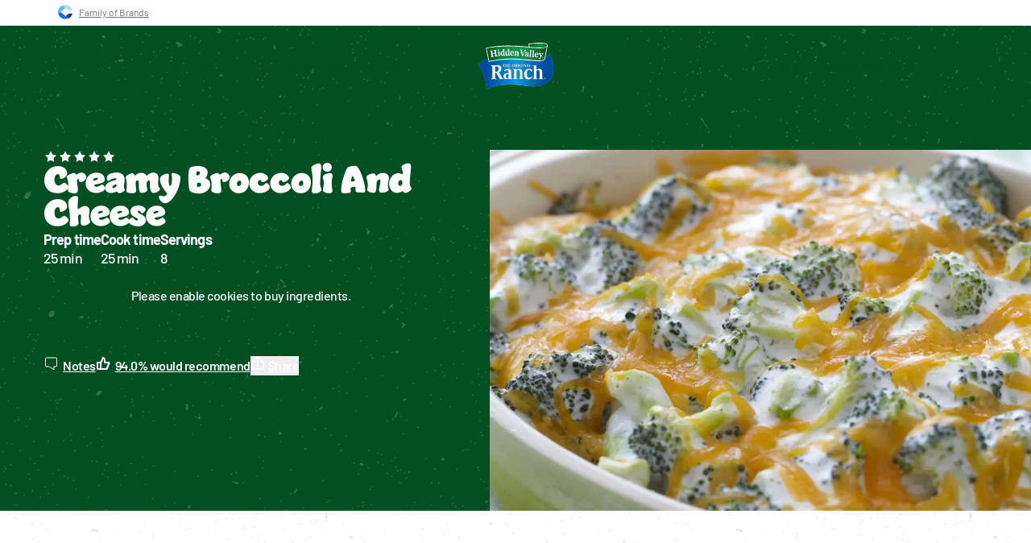

--- FILE ---
content_type: text/html; charset=utf-8
request_url: https://www.hiddenvalley.com/recipe/creamy-broccoli-and-cheese/?bvrrp=HiddenValley/reviews/product/2/RECIPE_482.htm
body_size: 82576
content:
<!DOCTYPE html><!--hS8fxAAhCj5_B_LqmEdue--><html lang="en-US" class="jumble_89a317ed-module__69SrAW__variable barlow_8c537bb7-module__O8AVbG__variable"><head><meta charSet="utf-8"/><meta name="viewport" content="width=device-width, initial-scale=1"/><link rel="preload" href="/_next/static/media/barlow_condensed_v5_latin_800-s.p.1457c97e.woff2" as="font" crossorigin="" type="font/woff2"/><link rel="preload" href="/_next/static/media/barlow_v5_latin_500-s.p.73f341fc.woff2" as="font" crossorigin="" type="font/woff2"/><link rel="preload" href="/_next/static/media/barlow_v5_latin_600-s.p.0aa1d73b.woff2" as="font" crossorigin="" type="font/woff2"/><link rel="preload" href="/_next/static/media/barlow_v5_latin_700-s.p.51642221.woff2" as="font" crossorigin="" type="font/woff2"/><link rel="preload" href="/_next/static/media/barlow_v5_latin_800-s.p.dc3831f0.woff2" as="font" crossorigin="" type="font/woff2"/><link rel="preload" href="/_next/static/media/barlow_v5_latin_regular-s.p.9e3ec3e5.woff2" as="font" crossorigin="" type="font/woff2"/><link rel="preload" href="/_next/static/media/jumble-s.p.b87d64db.woff2" as="font" crossorigin="" type="font/woff2"/><link rel="preload" as="image" href="/_next/static/media/logo.19a2c737.svg?dpl=dpl_DaHZvuazZJx8gWkd1uJsLwGYJbXV"/><link rel="preload" as="image" imageSrcSet="//images.ctfassets.net/j9gt1m2cyvgh/68jPhirPWmfeTz49E1kyIk/002b153ff7703bfff950178bca6900cc/creamy-ranch-broccoli-and-cheese-RDP.jpg?fm=webp&amp;w=640&amp;q=40 640w, //images.ctfassets.net/j9gt1m2cyvgh/68jPhirPWmfeTz49E1kyIk/002b153ff7703bfff950178bca6900cc/creamy-ranch-broccoli-and-cheese-RDP.jpg?fm=webp&amp;w=750&amp;q=40 750w, //images.ctfassets.net/j9gt1m2cyvgh/68jPhirPWmfeTz49E1kyIk/002b153ff7703bfff950178bca6900cc/creamy-ranch-broccoli-and-cheese-RDP.jpg?fm=webp&amp;w=828&amp;q=40 828w, //images.ctfassets.net/j9gt1m2cyvgh/68jPhirPWmfeTz49E1kyIk/002b153ff7703bfff950178bca6900cc/creamy-ranch-broccoli-and-cheese-RDP.jpg?fm=webp&amp;w=1080&amp;q=40 1080w, //images.ctfassets.net/j9gt1m2cyvgh/68jPhirPWmfeTz49E1kyIk/002b153ff7703bfff950178bca6900cc/creamy-ranch-broccoli-and-cheese-RDP.jpg?fm=webp&amp;w=1200&amp;q=40 1200w" imageSizes="(max-width:769px) 92vw, 1140px"/><link rel="stylesheet" href="/_next/static/chunks/567886608d7e414e.css?dpl=dpl_DaHZvuazZJx8gWkd1uJsLwGYJbXV" data-precedence="next"/><link rel="stylesheet" href="/_next/static/chunks/d7892a23174d5d1f.css?dpl=dpl_DaHZvuazZJx8gWkd1uJsLwGYJbXV" data-precedence="next"/><link rel="stylesheet" href="/_next/static/chunks/9fd28de37b16c4ae.css?dpl=dpl_DaHZvuazZJx8gWkd1uJsLwGYJbXV" data-precedence="next"/><link rel="stylesheet" href="/_next/static/chunks/e4f5d7387f01862e.css?dpl=dpl_DaHZvuazZJx8gWkd1uJsLwGYJbXV" data-precedence="next"/><link rel="stylesheet" href="/_next/static/chunks/8ff92bc05dd17cc2.css?dpl=dpl_DaHZvuazZJx8gWkd1uJsLwGYJbXV" data-precedence="next"/><link rel="stylesheet" href="/_next/static/chunks/4e87bed7f7003708.css?dpl=dpl_DaHZvuazZJx8gWkd1uJsLwGYJbXV" data-precedence="next"/><link rel="preload" as="script" fetchPriority="low" href="/_next/static/chunks/ba6e5fe258b6d7b7.js?dpl=dpl_DaHZvuazZJx8gWkd1uJsLwGYJbXV"/><script src="/_next/static/chunks/70d5e6639c535ab8.js?dpl=dpl_DaHZvuazZJx8gWkd1uJsLwGYJbXV" async=""></script><script src="/_next/static/chunks/1121898f08fd67f7.js?dpl=dpl_DaHZvuazZJx8gWkd1uJsLwGYJbXV" async=""></script><script src="/_next/static/chunks/5e79a51307ee4b28.js?dpl=dpl_DaHZvuazZJx8gWkd1uJsLwGYJbXV" async=""></script><script src="/_next/static/chunks/9e74b32cdf7fbd46.js?dpl=dpl_DaHZvuazZJx8gWkd1uJsLwGYJbXV" async=""></script><script src="/_next/static/chunks/4c495323cd2f9fc9.js?dpl=dpl_DaHZvuazZJx8gWkd1uJsLwGYJbXV" async=""></script><script src="/_next/static/chunks/turbopack-b67418ffcdf656b1.js?dpl=dpl_DaHZvuazZJx8gWkd1uJsLwGYJbXV" async=""></script><script src="/_next/static/chunks/353f51e82ee5ae41.js?dpl=dpl_DaHZvuazZJx8gWkd1uJsLwGYJbXV" async=""></script><script src="/_next/static/chunks/64396ec4610e6e7e.js?dpl=dpl_DaHZvuazZJx8gWkd1uJsLwGYJbXV" async=""></script><script src="/_next/static/chunks/58e8cfcaf5f4326c.js?dpl=dpl_DaHZvuazZJx8gWkd1uJsLwGYJbXV" async=""></script><script src="/_next/static/chunks/2ad20824643e3dcb.js?dpl=dpl_DaHZvuazZJx8gWkd1uJsLwGYJbXV" async=""></script><script src="/_next/static/chunks/fbd193d5c03873d1.js?dpl=dpl_DaHZvuazZJx8gWkd1uJsLwGYJbXV" async=""></script><script src="/_next/static/chunks/fdd908721d34367d.js?dpl=dpl_DaHZvuazZJx8gWkd1uJsLwGYJbXV" async=""></script><script src="/_next/static/chunks/2799309d99f89c1b.js?dpl=dpl_DaHZvuazZJx8gWkd1uJsLwGYJbXV" async=""></script><script src="/_next/static/chunks/ce5eaf0fba8077dd.js?dpl=dpl_DaHZvuazZJx8gWkd1uJsLwGYJbXV" async=""></script><script src="/_next/static/chunks/c796a44eff42a44f.js?dpl=dpl_DaHZvuazZJx8gWkd1uJsLwGYJbXV" async=""></script><script src="/_next/static/chunks/41596031c11d737a.js?dpl=dpl_DaHZvuazZJx8gWkd1uJsLwGYJbXV" async=""></script><script src="/_next/static/chunks/9715aa09bf50fcad.js?dpl=dpl_DaHZvuazZJx8gWkd1uJsLwGYJbXV" async=""></script><script src="/_next/static/chunks/4ca6c96dd9e0efa2.js?dpl=dpl_DaHZvuazZJx8gWkd1uJsLwGYJbXV" async=""></script><script src="/_next/static/chunks/924e9e687856859a.js?dpl=dpl_DaHZvuazZJx8gWkd1uJsLwGYJbXV" async=""></script><script src="/_next/static/chunks/be7264c37a53bbe1.js?dpl=dpl_DaHZvuazZJx8gWkd1uJsLwGYJbXV" async=""></script><script src="/_next/static/chunks/a9dcc7dcfcb5e833.js?dpl=dpl_DaHZvuazZJx8gWkd1uJsLwGYJbXV" async=""></script><script src="/_next/static/chunks/1c5d1aa75bba9cce.js?dpl=dpl_DaHZvuazZJx8gWkd1uJsLwGYJbXV" async=""></script><script src="/_next/static/chunks/90c120e052ce97fe.js?dpl=dpl_DaHZvuazZJx8gWkd1uJsLwGYJbXV" async=""></script><script src="/_next/static/chunks/7eb25b0bf5576fe9.js?dpl=dpl_DaHZvuazZJx8gWkd1uJsLwGYJbXV" async=""></script><script src="/_next/static/chunks/4b96d8e730f5ca82.js?dpl=dpl_DaHZvuazZJx8gWkd1uJsLwGYJbXV" async=""></script><link rel="preload" href="https://cdn.cookielaw.org/consent/6f4e680d-a7f7-4583-8811-8f019e4fe242/otSDKStub.js" as="script"/><link rel="preload" href="https://www.google.com/recaptcha/api.js?render=6Le1e-kqAAAAAATHatIuMT9Gc3_tkFsjl-9clM7R" as="script"/><link rel="preload" href="https://www.googletagmanager.com/gtm.js?id=GTM-WSMPF4F" as="script"/><meta name="next-size-adjust" content=""/><title>Creamy Broccoli and Cheese Recipe | Hidden Valley® Ranch</title><meta name="description" content="Looking for an Easy Recipe Tonight? Try Creamy Broccoli and Cheese."/><meta name="robots" content="index"/><link rel="canonical" href="https://www.hiddenvalley.com/recipe/creamy-broccoli-and-cheese/"/><meta property="og:title" content="Creamy Broccoli and Cheese Recipe | Hidden Valley® Ranch"/><meta property="og:description" content="Looking for an Easy Recipe Tonight? Try Creamy Broccoli and Cheese."/><meta property="og:url" content="https://www.hiddenvalley.com/recipe/creamy-broccoli-and-cheese/"/><meta property="og:site_name" content="Hidden Valley® Ranch | Ranch Salad Dressing, Products, Recipes &amp; More"/><meta property="og:locale" content="en_US"/><meta property="og:image" content="https://images.ctfassets.net/j9gt1m2cyvgh/68jPhirPWmfeTz49E1kyIk/002b153ff7703bfff950178bca6900cc/creamy-ranch-broccoli-and-cheese-RDP.jpg"/><meta property="og:type" content="website"/><meta name="twitter:card" content="summary"/><meta name="twitter:title" content="Creamy Broccoli and Cheese Recipe"/><meta name="twitter:description" content="Looking for an Easy Recipe Tonight? Try Creamy Broccoli and Cheese."/><meta name="twitter:image" content="https://images.ctfassets.net/j9gt1m2cyvgh/68jPhirPWmfeTz49E1kyIk/002b153ff7703bfff950178bca6900cc/creamy-ranch-broccoli-and-cheese-RDP.jpg"/><script src="/_next/static/chunks/a6dad97d9634a72d.js?dpl=dpl_DaHZvuazZJx8gWkd1uJsLwGYJbXV" noModule=""></script></head><body class="layout-module-scss-module__95db7a__body"><div hidden=""><!--$--><!--/$--></div><div class="layout-module-scss-module__95db7a__root"><header class="header-module__4iuS3G__main"><div class="header-module__4iuS3G__brandFamily header-module__4iuS3G__noPrint"><div class="brand-family-module__4k6yiG__commonBrandingBanner brand-family-module__4k6yiG__headerBanner"><div class="brand-family-module__4k6yiG__bannerInner container-inner"><a class="brand-family-module__4k6yiG__link" target="_blank" rel="noopener noreferrer" href="https://www.thecloroxcompany.com/brands/"><img alt="The Clorox Company" loading="lazy" width="18" height="18" decoding="async" data-nimg="1" style="color:transparent" src="/_next/static/media/clorox-family-logo.f8861630.svg?dpl=dpl_DaHZvuazZJx8gWkd1uJsLwGYJbXV"/><span>Family of Brands</span></a></div></div></div><div class="header-module__4iuS3G__cart header-module__4iuS3G__noPrint"></div><div class="header-module__4iuS3G__header header-module__4iuS3G__greenText"><div class="container-module__9tngRa__wrapper"><div class="wrapper-module__tjubYa__content"><div class="header-module__4iuS3G__grid"><div class="header-module__4iuS3G__left"><nav><ul class="nav-module__twx9iG__list"><li><a class="link-module___qs6pW__link" href="/recipe/"><span>Recipes</span></a></li><li><a class="link-module___qs6pW__link" href="/products/"><span>Products</span></a></li><li><a class="link-module___qs6pW__link" href="/ranch-shop/"><span>Ranch Shop</span></a></li><li><a class="link-module___qs6pW__link" href="/ranchology-dashboard/"><span>Rewards</span></a></li><li><a class="link-module___qs6pW__link" href="/inspiration/"><span>Inspiration</span></a></li></ul></nav></div><a class="logo-module__QqRH1q__link" href="/"><span class="visuallyhidden">Hidden Valley Logo</span><img alt="Hidden Valley Logo" loading="eager" width="93" height="57" decoding="async" data-nimg="1" style="color:transparent" src="/_next/static/media/logo.19a2c737.svg?dpl=dpl_DaHZvuazZJx8gWkd1uJsLwGYJbXV"/></a><ul class="utilities-module__sylAda__container"><li class="utilities-module__sylAda__search"><div class="search-module__WbxKfq__container"><div class="search-module__WbxKfq__inner"><label class="sr-only" for="s">Search for:</label><div class="submit-input-module__jkuCMa__submit"><input id="searchsubmit" type="submit" aria-label="search submit" class="submit-input-module__jkuCMa__submitInput" tabindex="0" value="search"/><div class="submit-input-module__jkuCMa__icon"><svg height="24" width="24" class="submit-input-module__jkuCMa__svg"><use href="/assets/svg/search.svg#search"></use></svg></div></div></div></div></li><li><a class="rewards-module__IqnMbW__rewards" href="/ranchology-rewards/"><span>Join our rewards program</span></a></li><li class="utilities-module__sylAda__account"><div class="account-module__9NW53G__container"><div><div class="content-container-module__3izLOW__container"><div tabindex="0" class="content-container-module__3izLOW__icon"><svg class="icon" height="24" width="24"><use href="/assets/svg/account.svg#account"></use></svg></div><div class="content-container-module__3izLOW__content"><div class="custom-color-wrapper-module__K6uh1a__green_pea"><div class="navigation-bubble-module__6XC1oG__container"><figure class="navigation-bubble-module__6XC1oG__triangle"><svg height="24" width="24"><use href="/assets/svg/triangle.svg#triangle"></use></svg></figure><div class="navigation-bubble-module__6XC1oG__innerWrapper"><span aria-hidden="true" class="texture-overlay-module__Xl3Baq__texture texture-overlay-module__Xl3Baq__overlay--grey texture-overlay-module__Xl3Baq__texture--white"></span><div class="navigation-bubble-module__6XC1oG__contentContainer"><span class="navigation-bubble-module__6XC1oG__title navigation-bubble-module__6XC1oG__titleWithContent">My Account</span><p class="profile-module__pNtFMG__text">Sign in to score rewards, save recipes &amp; more!</p><a class="navigation-bubble-module__6XC1oG__link" href="/my-account/login/"><button class="button-module__L_m7Sa__button button-module__L_m7Sa__secondary" data-gtm-event="cta" tabindex="-1"><span><span class="button-module__L_m7Sa__wrapper"><span class="button-module__L_m7Sa__text">Sign In</span><span aria-hidden="true" class="texture-overlay-module__Xl3Baq__texture texture-overlay-module__Xl3Baq__overlay--grey texture-overlay-module__Xl3Baq__texture--white button-module__L_m7Sa__texture"></span><span aria-hidden="true" class="texture-overlay-module__Xl3Baq__texture texture-overlay-module__Xl3Baq__overlay--white texture-overlay-module__Xl3Baq__texture--green button-module__L_m7Sa__texture button-module__L_m7Sa__texture-hover"></span></span></span></button></a></div></div></div></div></div></div></div><div><div class="content-container-module__3izLOW__container"><div tabindex="0" class="content-container-module__3izLOW__icon"><svg class="icon" height="24" width="24"><use href="/assets/svg/bookmark.svg#bookmark"></use></svg></div><div class="content-container-module__3izLOW__content"><div class="custom-color-wrapper-module__K6uh1a__green_pea"><div class="navigation-bubble-module__6XC1oG__container"><figure class="navigation-bubble-module__6XC1oG__triangle"><svg height="24" width="24"><use href="/assets/svg/triangle.svg#triangle"></use></svg></figure><div class="navigation-bubble-module__6XC1oG__innerWrapper"><span aria-hidden="true" class="texture-overlay-module__Xl3Baq__texture texture-overlay-module__Xl3Baq__overlay--grey texture-overlay-module__Xl3Baq__texture--white"></span><div class="navigation-bubble-module__6XC1oG__contentContainer"><span class="navigation-bubble-module__6XC1oG__title navigation-bubble-module__6XC1oG__titleWithContent">See My Recipes</span><p class="bookmarks-module__gci6ma__text">Sign In or Create an Account to save your favorite recipes.</p><a class="navigation-bubble-module__6XC1oG__link" href="/my-account/login/"><button class="button-module__L_m7Sa__button button-module__L_m7Sa__secondary" data-gtm-event="cta" tabindex="-1"><span><span class="button-module__L_m7Sa__wrapper"><span class="button-module__L_m7Sa__text">Sign In</span><span aria-hidden="true" class="texture-overlay-module__Xl3Baq__texture texture-overlay-module__Xl3Baq__overlay--grey texture-overlay-module__Xl3Baq__texture--white button-module__L_m7Sa__texture"></span><span aria-hidden="true" class="texture-overlay-module__Xl3Baq__texture texture-overlay-module__Xl3Baq__overlay--white texture-overlay-module__Xl3Baq__texture--green button-module__L_m7Sa__texture button-module__L_m7Sa__texture-hover"></span></span></span></button></a></div></div></div></div></div></div></div><div><div class="content-container-module__3izLOW__container"><div class="content-container-module__3izLOW__icon"><a class="contact-us-link-icon-module___8ieHW__contactUsLink" aria-label="Contact Us" href="/about-us/contact-us/"><svg class="contact-us-link-icon-module___8ieHW__contactUsIcon" height="19" width="19"><use href="/assets/svg/contact-us.svg#contact-us"></use></svg></a></div><div class="content-container-module__3izLOW__content"><div class="custom-color-wrapper-module__K6uh1a__green_pea"><div class="navigation-bubble-module__6XC1oG__container"><figure class="navigation-bubble-module__6XC1oG__triangle"><svg height="24" width="24"><use href="/assets/svg/triangle.svg#triangle"></use></svg></figure><div class="navigation-bubble-module__6XC1oG__innerWrapper"><span aria-hidden="true" class="texture-overlay-module__Xl3Baq__texture texture-overlay-module__Xl3Baq__overlay--grey texture-overlay-module__Xl3Baq__texture--white"></span><div class="navigation-bubble-module__6XC1oG__contentContainer"><span class="navigation-bubble-module__6XC1oG__title">Contact Us</span></div></div></div></div></div></div></div></div></li><li class="utilities-module__sylAda__hamburger"><button class="hamburger-module__CQo_7q__button" aria-label="Mobile Hamburger Button"><span class="hamburger-module__CQo_7q__icon"><svg height="24" width="24"><use href="/assets/svg/hamburger.svg#hamburger"></use></svg></span></button></li></ul></div><div><div class="panel-module__V9zGHG__panel"><span aria-hidden="true" class="texture-overlay-module__Xl3Baq__texture texture-overlay-module__Xl3Baq__overlay--grey texture-overlay-module__Xl3Baq__texture--white"></span><div class="panel-content-module__iYSl3G__container"><div class="panel-content-module__iYSl3G__left"><ul class="panel-content-module__iYSl3G__list"><li><a class="list-item-content-module__d6mTjW__category" href="/recipe-collections/"><span class="list-item-content-module__d6mTjW__name list-item-content-module__d6mTjW__active">Top Collections</span><figure class="list-item-content-module__d6mTjW__figure list-item-content-module__d6mTjW__active"><svg height="24" width="24"><use href="/assets/svg/thick-arrow-right.svg#thick-arrow-right"></use></svg></figure></a></li></ul><a href="/recipe/"><button class="button-module__L_m7Sa__button button-module__L_m7Sa__primary" data-gtm-event="cta"><span><span class="button-module__L_m7Sa__wrapper"><span class="button-module__L_m7Sa__text">All Recipes</span><span aria-hidden="true" class="texture-overlay-module__Xl3Baq__texture texture-overlay-module__Xl3Baq__overlay--white texture-overlay-module__Xl3Baq__texture--blue-active button-module__L_m7Sa__texture"></span><span aria-hidden="true" class="texture-overlay-module__Xl3Baq__texture texture-overlay-module__Xl3Baq__overlay--white texture-overlay-module__Xl3Baq__texture--green button-module__L_m7Sa__texture button-module__L_m7Sa__texture-hover"></span></span></span></button></a></div><div class="panel-content-module__iYSl3G__categoryWrapper"><span class="visuallyhidden" id="accordion-picked-for-you-label">Picked For You</span><div class="panel-content-module__iYSl3G__categoryContent"><div class="category-content-module__-yVRPa__container"><ul class="category-content-module__-yVRPa__list"><li><a class="item-module__y7Kpba__link" href="/recipe-collections/serve-it-or-skip-it-recipe-collection/"><div class="item-module__y7Kpba__imageContainer"><div class="multi-image-module__1BqX3a__container"><div class="multi-image-module__1BqX3a__imageContainer"><img alt="Serve It or Skip It Recipe Collection" loading="lazy" width="96" height="96" decoding="async" data-nimg="1" class="multi-image-module__1BqX3a__image" style="color:transparent" sizes="96px" srcSet="//images.ctfassets.net/j9gt1m2cyvgh/5ffl3nhTFnhufigu8LXUx8/4e5b193f496771e49eda5c478cc8ae5f/_0015_33500_2334820_hvr_fy25_small_appliance_hub_recipes_pressure_cooker_ranch_chicken_and_white_bean_chili_hero_s02_cro.jpg?fm=webp&amp;w=16&amp;q=40 16w, //images.ctfassets.net/j9gt1m2cyvgh/5ffl3nhTFnhufigu8LXUx8/4e5b193f496771e49eda5c478cc8ae5f/_0015_33500_2334820_hvr_fy25_small_appliance_hub_recipes_pressure_cooker_ranch_chicken_and_white_bean_chili_hero_s02_cro.jpg?fm=webp&amp;w=32&amp;q=40 32w, //images.ctfassets.net/j9gt1m2cyvgh/5ffl3nhTFnhufigu8LXUx8/4e5b193f496771e49eda5c478cc8ae5f/_0015_33500_2334820_hvr_fy25_small_appliance_hub_recipes_pressure_cooker_ranch_chicken_and_white_bean_chili_hero_s02_cro.jpg?fm=webp&amp;w=48&amp;q=40 48w, //images.ctfassets.net/j9gt1m2cyvgh/5ffl3nhTFnhufigu8LXUx8/4e5b193f496771e49eda5c478cc8ae5f/_0015_33500_2334820_hvr_fy25_small_appliance_hub_recipes_pressure_cooker_ranch_chicken_and_white_bean_chili_hero_s02_cro.jpg?fm=webp&amp;w=64&amp;q=40 64w, //images.ctfassets.net/j9gt1m2cyvgh/5ffl3nhTFnhufigu8LXUx8/4e5b193f496771e49eda5c478cc8ae5f/_0015_33500_2334820_hvr_fy25_small_appliance_hub_recipes_pressure_cooker_ranch_chicken_and_white_bean_chili_hero_s02_cro.jpg?fm=webp&amp;w=96&amp;q=40 96w, //images.ctfassets.net/j9gt1m2cyvgh/5ffl3nhTFnhufigu8LXUx8/4e5b193f496771e49eda5c478cc8ae5f/_0015_33500_2334820_hvr_fy25_small_appliance_hub_recipes_pressure_cooker_ranch_chicken_and_white_bean_chili_hero_s02_cro.jpg?fm=webp&amp;w=128&amp;q=40 128w, //images.ctfassets.net/j9gt1m2cyvgh/5ffl3nhTFnhufigu8LXUx8/4e5b193f496771e49eda5c478cc8ae5f/_0015_33500_2334820_hvr_fy25_small_appliance_hub_recipes_pressure_cooker_ranch_chicken_and_white_bean_chili_hero_s02_cro.jpg?fm=webp&amp;w=256&amp;q=40 256w, //images.ctfassets.net/j9gt1m2cyvgh/5ffl3nhTFnhufigu8LXUx8/4e5b193f496771e49eda5c478cc8ae5f/_0015_33500_2334820_hvr_fy25_small_appliance_hub_recipes_pressure_cooker_ranch_chicken_and_white_bean_chili_hero_s02_cro.jpg?fm=webp&amp;w=384&amp;q=40 384w, //images.ctfassets.net/j9gt1m2cyvgh/5ffl3nhTFnhufigu8LXUx8/4e5b193f496771e49eda5c478cc8ae5f/_0015_33500_2334820_hvr_fy25_small_appliance_hub_recipes_pressure_cooker_ranch_chicken_and_white_bean_chili_hero_s02_cro.jpg?fm=webp&amp;w=435&amp;q=40 435w, //images.ctfassets.net/j9gt1m2cyvgh/5ffl3nhTFnhufigu8LXUx8/4e5b193f496771e49eda5c478cc8ae5f/_0015_33500_2334820_hvr_fy25_small_appliance_hub_recipes_pressure_cooker_ranch_chicken_and_white_bean_chili_hero_s02_cro.jpg?fm=webp&amp;w=512&amp;q=40 512w, //images.ctfassets.net/j9gt1m2cyvgh/5ffl3nhTFnhufigu8LXUx8/4e5b193f496771e49eda5c478cc8ae5f/_0015_33500_2334820_hvr_fy25_small_appliance_hub_recipes_pressure_cooker_ranch_chicken_and_white_bean_chili_hero_s02_cro.jpg?fm=webp&amp;w=640&amp;q=40 640w, //images.ctfassets.net/j9gt1m2cyvgh/5ffl3nhTFnhufigu8LXUx8/4e5b193f496771e49eda5c478cc8ae5f/_0015_33500_2334820_hvr_fy25_small_appliance_hub_recipes_pressure_cooker_ranch_chicken_and_white_bean_chili_hero_s02_cro.jpg?fm=webp&amp;w=750&amp;q=40 750w, //images.ctfassets.net/j9gt1m2cyvgh/5ffl3nhTFnhufigu8LXUx8/4e5b193f496771e49eda5c478cc8ae5f/_0015_33500_2334820_hvr_fy25_small_appliance_hub_recipes_pressure_cooker_ranch_chicken_and_white_bean_chili_hero_s02_cro.jpg?fm=webp&amp;w=828&amp;q=40 828w, //images.ctfassets.net/j9gt1m2cyvgh/5ffl3nhTFnhufigu8LXUx8/4e5b193f496771e49eda5c478cc8ae5f/_0015_33500_2334820_hvr_fy25_small_appliance_hub_recipes_pressure_cooker_ranch_chicken_and_white_bean_chili_hero_s02_cro.jpg?fm=webp&amp;w=1080&amp;q=40 1080w, //images.ctfassets.net/j9gt1m2cyvgh/5ffl3nhTFnhufigu8LXUx8/4e5b193f496771e49eda5c478cc8ae5f/_0015_33500_2334820_hvr_fy25_small_appliance_hub_recipes_pressure_cooker_ranch_chicken_and_white_bean_chili_hero_s02_cro.jpg?fm=webp&amp;w=1200&amp;q=40 1200w" src="//images.ctfassets.net/j9gt1m2cyvgh/5ffl3nhTFnhufigu8LXUx8/4e5b193f496771e49eda5c478cc8ae5f/_0015_33500_2334820_hvr_fy25_small_appliance_hub_recipes_pressure_cooker_ranch_chicken_and_white_bean_chili_hero_s02_cro.jpg?fm=webp&amp;w=1200&amp;q=40"/></div><div class="multi-image-module__1BqX3a__imageContainer"><img alt="Serve It or Skip It Recipe Collection" loading="lazy" width="96" height="96" decoding="async" data-nimg="1" class="multi-image-module__1BqX3a__image" style="color:transparent" sizes="96px" srcSet="//images.ctfassets.net/j9gt1m2cyvgh/76sEu0DWSI0qpCbid5ZnLb/ff1bd7bb3aa910e750373bebc1a12144/slow-cooker-ranch-bbq-pulled-pork-nachos-RDP.jpg?fm=webp&amp;w=16&amp;q=40 16w, //images.ctfassets.net/j9gt1m2cyvgh/76sEu0DWSI0qpCbid5ZnLb/ff1bd7bb3aa910e750373bebc1a12144/slow-cooker-ranch-bbq-pulled-pork-nachos-RDP.jpg?fm=webp&amp;w=32&amp;q=40 32w, //images.ctfassets.net/j9gt1m2cyvgh/76sEu0DWSI0qpCbid5ZnLb/ff1bd7bb3aa910e750373bebc1a12144/slow-cooker-ranch-bbq-pulled-pork-nachos-RDP.jpg?fm=webp&amp;w=48&amp;q=40 48w, //images.ctfassets.net/j9gt1m2cyvgh/76sEu0DWSI0qpCbid5ZnLb/ff1bd7bb3aa910e750373bebc1a12144/slow-cooker-ranch-bbq-pulled-pork-nachos-RDP.jpg?fm=webp&amp;w=64&amp;q=40 64w, //images.ctfassets.net/j9gt1m2cyvgh/76sEu0DWSI0qpCbid5ZnLb/ff1bd7bb3aa910e750373bebc1a12144/slow-cooker-ranch-bbq-pulled-pork-nachos-RDP.jpg?fm=webp&amp;w=96&amp;q=40 96w, //images.ctfassets.net/j9gt1m2cyvgh/76sEu0DWSI0qpCbid5ZnLb/ff1bd7bb3aa910e750373bebc1a12144/slow-cooker-ranch-bbq-pulled-pork-nachos-RDP.jpg?fm=webp&amp;w=128&amp;q=40 128w, //images.ctfassets.net/j9gt1m2cyvgh/76sEu0DWSI0qpCbid5ZnLb/ff1bd7bb3aa910e750373bebc1a12144/slow-cooker-ranch-bbq-pulled-pork-nachos-RDP.jpg?fm=webp&amp;w=256&amp;q=40 256w, //images.ctfassets.net/j9gt1m2cyvgh/76sEu0DWSI0qpCbid5ZnLb/ff1bd7bb3aa910e750373bebc1a12144/slow-cooker-ranch-bbq-pulled-pork-nachos-RDP.jpg?fm=webp&amp;w=384&amp;q=40 384w, //images.ctfassets.net/j9gt1m2cyvgh/76sEu0DWSI0qpCbid5ZnLb/ff1bd7bb3aa910e750373bebc1a12144/slow-cooker-ranch-bbq-pulled-pork-nachos-RDP.jpg?fm=webp&amp;w=435&amp;q=40 435w, //images.ctfassets.net/j9gt1m2cyvgh/76sEu0DWSI0qpCbid5ZnLb/ff1bd7bb3aa910e750373bebc1a12144/slow-cooker-ranch-bbq-pulled-pork-nachos-RDP.jpg?fm=webp&amp;w=512&amp;q=40 512w, //images.ctfassets.net/j9gt1m2cyvgh/76sEu0DWSI0qpCbid5ZnLb/ff1bd7bb3aa910e750373bebc1a12144/slow-cooker-ranch-bbq-pulled-pork-nachos-RDP.jpg?fm=webp&amp;w=640&amp;q=40 640w, //images.ctfassets.net/j9gt1m2cyvgh/76sEu0DWSI0qpCbid5ZnLb/ff1bd7bb3aa910e750373bebc1a12144/slow-cooker-ranch-bbq-pulled-pork-nachos-RDP.jpg?fm=webp&amp;w=750&amp;q=40 750w, //images.ctfassets.net/j9gt1m2cyvgh/76sEu0DWSI0qpCbid5ZnLb/ff1bd7bb3aa910e750373bebc1a12144/slow-cooker-ranch-bbq-pulled-pork-nachos-RDP.jpg?fm=webp&amp;w=828&amp;q=40 828w, //images.ctfassets.net/j9gt1m2cyvgh/76sEu0DWSI0qpCbid5ZnLb/ff1bd7bb3aa910e750373bebc1a12144/slow-cooker-ranch-bbq-pulled-pork-nachos-RDP.jpg?fm=webp&amp;w=1080&amp;q=40 1080w, //images.ctfassets.net/j9gt1m2cyvgh/76sEu0DWSI0qpCbid5ZnLb/ff1bd7bb3aa910e750373bebc1a12144/slow-cooker-ranch-bbq-pulled-pork-nachos-RDP.jpg?fm=webp&amp;w=1200&amp;q=40 1200w" src="//images.ctfassets.net/j9gt1m2cyvgh/76sEu0DWSI0qpCbid5ZnLb/ff1bd7bb3aa910e750373bebc1a12144/slow-cooker-ranch-bbq-pulled-pork-nachos-RDP.jpg?fm=webp&amp;w=1200&amp;q=40"/></div><div class="multi-image-module__1BqX3a__imageContainer"><img alt="Serve It or Skip It Recipe Collection" loading="lazy" width="96" height="96" decoding="async" data-nimg="1" class="multi-image-module__1BqX3a__image" style="color:transparent" sizes="96px" srcSet="//images.ctfassets.net/j9gt1m2cyvgh/5XUCVBGfgId2XRiibyaf3W/7b7c6e298c3fac93752dfab53a8e1bbe/baked-crispy-ranch-chicken-wings-RDP.jpg?fm=webp&amp;w=16&amp;q=40 16w, //images.ctfassets.net/j9gt1m2cyvgh/5XUCVBGfgId2XRiibyaf3W/7b7c6e298c3fac93752dfab53a8e1bbe/baked-crispy-ranch-chicken-wings-RDP.jpg?fm=webp&amp;w=32&amp;q=40 32w, //images.ctfassets.net/j9gt1m2cyvgh/5XUCVBGfgId2XRiibyaf3W/7b7c6e298c3fac93752dfab53a8e1bbe/baked-crispy-ranch-chicken-wings-RDP.jpg?fm=webp&amp;w=48&amp;q=40 48w, //images.ctfassets.net/j9gt1m2cyvgh/5XUCVBGfgId2XRiibyaf3W/7b7c6e298c3fac93752dfab53a8e1bbe/baked-crispy-ranch-chicken-wings-RDP.jpg?fm=webp&amp;w=64&amp;q=40 64w, //images.ctfassets.net/j9gt1m2cyvgh/5XUCVBGfgId2XRiibyaf3W/7b7c6e298c3fac93752dfab53a8e1bbe/baked-crispy-ranch-chicken-wings-RDP.jpg?fm=webp&amp;w=96&amp;q=40 96w, //images.ctfassets.net/j9gt1m2cyvgh/5XUCVBGfgId2XRiibyaf3W/7b7c6e298c3fac93752dfab53a8e1bbe/baked-crispy-ranch-chicken-wings-RDP.jpg?fm=webp&amp;w=128&amp;q=40 128w, //images.ctfassets.net/j9gt1m2cyvgh/5XUCVBGfgId2XRiibyaf3W/7b7c6e298c3fac93752dfab53a8e1bbe/baked-crispy-ranch-chicken-wings-RDP.jpg?fm=webp&amp;w=256&amp;q=40 256w, //images.ctfassets.net/j9gt1m2cyvgh/5XUCVBGfgId2XRiibyaf3W/7b7c6e298c3fac93752dfab53a8e1bbe/baked-crispy-ranch-chicken-wings-RDP.jpg?fm=webp&amp;w=384&amp;q=40 384w, //images.ctfassets.net/j9gt1m2cyvgh/5XUCVBGfgId2XRiibyaf3W/7b7c6e298c3fac93752dfab53a8e1bbe/baked-crispy-ranch-chicken-wings-RDP.jpg?fm=webp&amp;w=435&amp;q=40 435w, //images.ctfassets.net/j9gt1m2cyvgh/5XUCVBGfgId2XRiibyaf3W/7b7c6e298c3fac93752dfab53a8e1bbe/baked-crispy-ranch-chicken-wings-RDP.jpg?fm=webp&amp;w=512&amp;q=40 512w, //images.ctfassets.net/j9gt1m2cyvgh/5XUCVBGfgId2XRiibyaf3W/7b7c6e298c3fac93752dfab53a8e1bbe/baked-crispy-ranch-chicken-wings-RDP.jpg?fm=webp&amp;w=640&amp;q=40 640w, //images.ctfassets.net/j9gt1m2cyvgh/5XUCVBGfgId2XRiibyaf3W/7b7c6e298c3fac93752dfab53a8e1bbe/baked-crispy-ranch-chicken-wings-RDP.jpg?fm=webp&amp;w=750&amp;q=40 750w, //images.ctfassets.net/j9gt1m2cyvgh/5XUCVBGfgId2XRiibyaf3W/7b7c6e298c3fac93752dfab53a8e1bbe/baked-crispy-ranch-chicken-wings-RDP.jpg?fm=webp&amp;w=828&amp;q=40 828w, //images.ctfassets.net/j9gt1m2cyvgh/5XUCVBGfgId2XRiibyaf3W/7b7c6e298c3fac93752dfab53a8e1bbe/baked-crispy-ranch-chicken-wings-RDP.jpg?fm=webp&amp;w=1080&amp;q=40 1080w, //images.ctfassets.net/j9gt1m2cyvgh/5XUCVBGfgId2XRiibyaf3W/7b7c6e298c3fac93752dfab53a8e1bbe/baked-crispy-ranch-chicken-wings-RDP.jpg?fm=webp&amp;w=1200&amp;q=40 1200w" src="//images.ctfassets.net/j9gt1m2cyvgh/5XUCVBGfgId2XRiibyaf3W/7b7c6e298c3fac93752dfab53a8e1bbe/baked-crispy-ranch-chicken-wings-RDP.jpg?fm=webp&amp;w=1200&amp;q=40"/></div><div class="multi-image-module__1BqX3a__imageContainer"><img alt="Serve It or Skip It Recipe Collection" loading="lazy" width="96" height="96" decoding="async" data-nimg="1" class="multi-image-module__1BqX3a__image" style="color:transparent" sizes="96px" srcSet="//images.ctfassets.net/j9gt1m2cyvgh/5Oui0g8PL5OQMVmmBDXKY7/b6d3abb31e8f35528577fed70b813ae8/29152_HVR_Spicy_Vegan_Ranch_SweetPotato_BlackBean_Chili-_HERO.jpg?fm=webp&amp;w=16&amp;q=40 16w, //images.ctfassets.net/j9gt1m2cyvgh/5Oui0g8PL5OQMVmmBDXKY7/b6d3abb31e8f35528577fed70b813ae8/29152_HVR_Spicy_Vegan_Ranch_SweetPotato_BlackBean_Chili-_HERO.jpg?fm=webp&amp;w=32&amp;q=40 32w, //images.ctfassets.net/j9gt1m2cyvgh/5Oui0g8PL5OQMVmmBDXKY7/b6d3abb31e8f35528577fed70b813ae8/29152_HVR_Spicy_Vegan_Ranch_SweetPotato_BlackBean_Chili-_HERO.jpg?fm=webp&amp;w=48&amp;q=40 48w, //images.ctfassets.net/j9gt1m2cyvgh/5Oui0g8PL5OQMVmmBDXKY7/b6d3abb31e8f35528577fed70b813ae8/29152_HVR_Spicy_Vegan_Ranch_SweetPotato_BlackBean_Chili-_HERO.jpg?fm=webp&amp;w=64&amp;q=40 64w, //images.ctfassets.net/j9gt1m2cyvgh/5Oui0g8PL5OQMVmmBDXKY7/b6d3abb31e8f35528577fed70b813ae8/29152_HVR_Spicy_Vegan_Ranch_SweetPotato_BlackBean_Chili-_HERO.jpg?fm=webp&amp;w=96&amp;q=40 96w, //images.ctfassets.net/j9gt1m2cyvgh/5Oui0g8PL5OQMVmmBDXKY7/b6d3abb31e8f35528577fed70b813ae8/29152_HVR_Spicy_Vegan_Ranch_SweetPotato_BlackBean_Chili-_HERO.jpg?fm=webp&amp;w=128&amp;q=40 128w, //images.ctfassets.net/j9gt1m2cyvgh/5Oui0g8PL5OQMVmmBDXKY7/b6d3abb31e8f35528577fed70b813ae8/29152_HVR_Spicy_Vegan_Ranch_SweetPotato_BlackBean_Chili-_HERO.jpg?fm=webp&amp;w=256&amp;q=40 256w, //images.ctfassets.net/j9gt1m2cyvgh/5Oui0g8PL5OQMVmmBDXKY7/b6d3abb31e8f35528577fed70b813ae8/29152_HVR_Spicy_Vegan_Ranch_SweetPotato_BlackBean_Chili-_HERO.jpg?fm=webp&amp;w=384&amp;q=40 384w, //images.ctfassets.net/j9gt1m2cyvgh/5Oui0g8PL5OQMVmmBDXKY7/b6d3abb31e8f35528577fed70b813ae8/29152_HVR_Spicy_Vegan_Ranch_SweetPotato_BlackBean_Chili-_HERO.jpg?fm=webp&amp;w=435&amp;q=40 435w, //images.ctfassets.net/j9gt1m2cyvgh/5Oui0g8PL5OQMVmmBDXKY7/b6d3abb31e8f35528577fed70b813ae8/29152_HVR_Spicy_Vegan_Ranch_SweetPotato_BlackBean_Chili-_HERO.jpg?fm=webp&amp;w=512&amp;q=40 512w, //images.ctfassets.net/j9gt1m2cyvgh/5Oui0g8PL5OQMVmmBDXKY7/b6d3abb31e8f35528577fed70b813ae8/29152_HVR_Spicy_Vegan_Ranch_SweetPotato_BlackBean_Chili-_HERO.jpg?fm=webp&amp;w=640&amp;q=40 640w, //images.ctfassets.net/j9gt1m2cyvgh/5Oui0g8PL5OQMVmmBDXKY7/b6d3abb31e8f35528577fed70b813ae8/29152_HVR_Spicy_Vegan_Ranch_SweetPotato_BlackBean_Chili-_HERO.jpg?fm=webp&amp;w=750&amp;q=40 750w, //images.ctfassets.net/j9gt1m2cyvgh/5Oui0g8PL5OQMVmmBDXKY7/b6d3abb31e8f35528577fed70b813ae8/29152_HVR_Spicy_Vegan_Ranch_SweetPotato_BlackBean_Chili-_HERO.jpg?fm=webp&amp;w=828&amp;q=40 828w, //images.ctfassets.net/j9gt1m2cyvgh/5Oui0g8PL5OQMVmmBDXKY7/b6d3abb31e8f35528577fed70b813ae8/29152_HVR_Spicy_Vegan_Ranch_SweetPotato_BlackBean_Chili-_HERO.jpg?fm=webp&amp;w=1080&amp;q=40 1080w, //images.ctfassets.net/j9gt1m2cyvgh/5Oui0g8PL5OQMVmmBDXKY7/b6d3abb31e8f35528577fed70b813ae8/29152_HVR_Spicy_Vegan_Ranch_SweetPotato_BlackBean_Chili-_HERO.jpg?fm=webp&amp;w=1200&amp;q=40 1200w" src="//images.ctfassets.net/j9gt1m2cyvgh/5Oui0g8PL5OQMVmmBDXKY7/b6d3abb31e8f35528577fed70b813ae8/29152_HVR_Spicy_Vegan_Ranch_SweetPotato_BlackBean_Chili-_HERO.jpg?fm=webp&amp;w=1200&amp;q=40"/></div></div></div><span class="label-module__bXzoCW__mediumFont label-module__bXzoCW__label">Serve It or Skip It Recipe Collection</span></a></li><li><a class="item-module__y7Kpba__link" href="/recipe-collections/homemade-ranch-dressing-recipes/"><div class="item-module__y7Kpba__imageContainer"><div class="multi-image-module__1BqX3a__container"><div class="multi-image-module__1BqX3a__imageContainer"><img alt="Homemade Ranch Dressing &amp; Dip Recipes" loading="lazy" width="96" height="96" decoding="async" data-nimg="1" class="multi-image-module__1BqX3a__image" style="color:transparent" sizes="96px" srcSet="//images.ctfassets.net/j9gt1m2cyvgh/2agAVRznmnj5oM6o9dRKJH/b3438ca0832ebe43803d21c2de7c149e/RR-Game-Day-Thumbnail-min.jpg?fm=webp&amp;w=16&amp;q=40 16w, //images.ctfassets.net/j9gt1m2cyvgh/2agAVRznmnj5oM6o9dRKJH/b3438ca0832ebe43803d21c2de7c149e/RR-Game-Day-Thumbnail-min.jpg?fm=webp&amp;w=32&amp;q=40 32w, //images.ctfassets.net/j9gt1m2cyvgh/2agAVRznmnj5oM6o9dRKJH/b3438ca0832ebe43803d21c2de7c149e/RR-Game-Day-Thumbnail-min.jpg?fm=webp&amp;w=48&amp;q=40 48w, //images.ctfassets.net/j9gt1m2cyvgh/2agAVRznmnj5oM6o9dRKJH/b3438ca0832ebe43803d21c2de7c149e/RR-Game-Day-Thumbnail-min.jpg?fm=webp&amp;w=64&amp;q=40 64w, //images.ctfassets.net/j9gt1m2cyvgh/2agAVRznmnj5oM6o9dRKJH/b3438ca0832ebe43803d21c2de7c149e/RR-Game-Day-Thumbnail-min.jpg?fm=webp&amp;w=96&amp;q=40 96w, //images.ctfassets.net/j9gt1m2cyvgh/2agAVRznmnj5oM6o9dRKJH/b3438ca0832ebe43803d21c2de7c149e/RR-Game-Day-Thumbnail-min.jpg?fm=webp&amp;w=128&amp;q=40 128w, //images.ctfassets.net/j9gt1m2cyvgh/2agAVRznmnj5oM6o9dRKJH/b3438ca0832ebe43803d21c2de7c149e/RR-Game-Day-Thumbnail-min.jpg?fm=webp&amp;w=256&amp;q=40 256w, //images.ctfassets.net/j9gt1m2cyvgh/2agAVRznmnj5oM6o9dRKJH/b3438ca0832ebe43803d21c2de7c149e/RR-Game-Day-Thumbnail-min.jpg?fm=webp&amp;w=384&amp;q=40 384w, //images.ctfassets.net/j9gt1m2cyvgh/2agAVRznmnj5oM6o9dRKJH/b3438ca0832ebe43803d21c2de7c149e/RR-Game-Day-Thumbnail-min.jpg?fm=webp&amp;w=435&amp;q=40 435w, //images.ctfassets.net/j9gt1m2cyvgh/2agAVRznmnj5oM6o9dRKJH/b3438ca0832ebe43803d21c2de7c149e/RR-Game-Day-Thumbnail-min.jpg?fm=webp&amp;w=512&amp;q=40 512w, //images.ctfassets.net/j9gt1m2cyvgh/2agAVRznmnj5oM6o9dRKJH/b3438ca0832ebe43803d21c2de7c149e/RR-Game-Day-Thumbnail-min.jpg?fm=webp&amp;w=640&amp;q=40 640w, //images.ctfassets.net/j9gt1m2cyvgh/2agAVRznmnj5oM6o9dRKJH/b3438ca0832ebe43803d21c2de7c149e/RR-Game-Day-Thumbnail-min.jpg?fm=webp&amp;w=750&amp;q=40 750w, //images.ctfassets.net/j9gt1m2cyvgh/2agAVRznmnj5oM6o9dRKJH/b3438ca0832ebe43803d21c2de7c149e/RR-Game-Day-Thumbnail-min.jpg?fm=webp&amp;w=828&amp;q=40 828w, //images.ctfassets.net/j9gt1m2cyvgh/2agAVRznmnj5oM6o9dRKJH/b3438ca0832ebe43803d21c2de7c149e/RR-Game-Day-Thumbnail-min.jpg?fm=webp&amp;w=1080&amp;q=40 1080w, //images.ctfassets.net/j9gt1m2cyvgh/2agAVRznmnj5oM6o9dRKJH/b3438ca0832ebe43803d21c2de7c149e/RR-Game-Day-Thumbnail-min.jpg?fm=webp&amp;w=1200&amp;q=40 1200w" src="//images.ctfassets.net/j9gt1m2cyvgh/2agAVRznmnj5oM6o9dRKJH/b3438ca0832ebe43803d21c2de7c149e/RR-Game-Day-Thumbnail-min.jpg?fm=webp&amp;w=1200&amp;q=40"/></div><div class="multi-image-module__1BqX3a__imageContainer"><img alt="Homemade Ranch Dressing &amp; Dip Recipes" loading="lazy" width="96" height="96" decoding="async" data-nimg="1" class="multi-image-module__1BqX3a__image" style="color:transparent" sizes="96px" srcSet="//images.ctfassets.net/j9gt1m2cyvgh/2TaRY1jNnMkbfuLWonbjgE/241d29ecddeb5024a58b3f27c7e72ba0/28093_HVR_RAA_Homemade_Ranch_13256_Hero_i01.jpg?fm=webp&amp;w=16&amp;q=40 16w, //images.ctfassets.net/j9gt1m2cyvgh/2TaRY1jNnMkbfuLWonbjgE/241d29ecddeb5024a58b3f27c7e72ba0/28093_HVR_RAA_Homemade_Ranch_13256_Hero_i01.jpg?fm=webp&amp;w=32&amp;q=40 32w, //images.ctfassets.net/j9gt1m2cyvgh/2TaRY1jNnMkbfuLWonbjgE/241d29ecddeb5024a58b3f27c7e72ba0/28093_HVR_RAA_Homemade_Ranch_13256_Hero_i01.jpg?fm=webp&amp;w=48&amp;q=40 48w, //images.ctfassets.net/j9gt1m2cyvgh/2TaRY1jNnMkbfuLWonbjgE/241d29ecddeb5024a58b3f27c7e72ba0/28093_HVR_RAA_Homemade_Ranch_13256_Hero_i01.jpg?fm=webp&amp;w=64&amp;q=40 64w, //images.ctfassets.net/j9gt1m2cyvgh/2TaRY1jNnMkbfuLWonbjgE/241d29ecddeb5024a58b3f27c7e72ba0/28093_HVR_RAA_Homemade_Ranch_13256_Hero_i01.jpg?fm=webp&amp;w=96&amp;q=40 96w, //images.ctfassets.net/j9gt1m2cyvgh/2TaRY1jNnMkbfuLWonbjgE/241d29ecddeb5024a58b3f27c7e72ba0/28093_HVR_RAA_Homemade_Ranch_13256_Hero_i01.jpg?fm=webp&amp;w=128&amp;q=40 128w, //images.ctfassets.net/j9gt1m2cyvgh/2TaRY1jNnMkbfuLWonbjgE/241d29ecddeb5024a58b3f27c7e72ba0/28093_HVR_RAA_Homemade_Ranch_13256_Hero_i01.jpg?fm=webp&amp;w=256&amp;q=40 256w, //images.ctfassets.net/j9gt1m2cyvgh/2TaRY1jNnMkbfuLWonbjgE/241d29ecddeb5024a58b3f27c7e72ba0/28093_HVR_RAA_Homemade_Ranch_13256_Hero_i01.jpg?fm=webp&amp;w=384&amp;q=40 384w, //images.ctfassets.net/j9gt1m2cyvgh/2TaRY1jNnMkbfuLWonbjgE/241d29ecddeb5024a58b3f27c7e72ba0/28093_HVR_RAA_Homemade_Ranch_13256_Hero_i01.jpg?fm=webp&amp;w=435&amp;q=40 435w, //images.ctfassets.net/j9gt1m2cyvgh/2TaRY1jNnMkbfuLWonbjgE/241d29ecddeb5024a58b3f27c7e72ba0/28093_HVR_RAA_Homemade_Ranch_13256_Hero_i01.jpg?fm=webp&amp;w=512&amp;q=40 512w, //images.ctfassets.net/j9gt1m2cyvgh/2TaRY1jNnMkbfuLWonbjgE/241d29ecddeb5024a58b3f27c7e72ba0/28093_HVR_RAA_Homemade_Ranch_13256_Hero_i01.jpg?fm=webp&amp;w=640&amp;q=40 640w, //images.ctfassets.net/j9gt1m2cyvgh/2TaRY1jNnMkbfuLWonbjgE/241d29ecddeb5024a58b3f27c7e72ba0/28093_HVR_RAA_Homemade_Ranch_13256_Hero_i01.jpg?fm=webp&amp;w=750&amp;q=40 750w, //images.ctfassets.net/j9gt1m2cyvgh/2TaRY1jNnMkbfuLWonbjgE/241d29ecddeb5024a58b3f27c7e72ba0/28093_HVR_RAA_Homemade_Ranch_13256_Hero_i01.jpg?fm=webp&amp;w=828&amp;q=40 828w, //images.ctfassets.net/j9gt1m2cyvgh/2TaRY1jNnMkbfuLWonbjgE/241d29ecddeb5024a58b3f27c7e72ba0/28093_HVR_RAA_Homemade_Ranch_13256_Hero_i01.jpg?fm=webp&amp;w=1080&amp;q=40 1080w, //images.ctfassets.net/j9gt1m2cyvgh/2TaRY1jNnMkbfuLWonbjgE/241d29ecddeb5024a58b3f27c7e72ba0/28093_HVR_RAA_Homemade_Ranch_13256_Hero_i01.jpg?fm=webp&amp;w=1200&amp;q=40 1200w" src="//images.ctfassets.net/j9gt1m2cyvgh/2TaRY1jNnMkbfuLWonbjgE/241d29ecddeb5024a58b3f27c7e72ba0/28093_HVR_RAA_Homemade_Ranch_13256_Hero_i01.jpg?fm=webp&amp;w=1200&amp;q=40"/></div><div class="multi-image-module__1BqX3a__imageContainer"><img alt="Homemade Ranch Dressing &amp; Dip Recipes" loading="lazy" width="96" height="96" decoding="async" data-nimg="1" class="multi-image-module__1BqX3a__image" style="color:transparent" sizes="96px" srcSet="//images.ctfassets.net/j9gt1m2cyvgh/3wSG7oSc3L8GyuHG8DHZ7N/a3f1fbd5883fdf98041342a6acea1e50/homemade-classic-ranch-keto-friendly-RDP.jpg?fm=webp&amp;w=16&amp;q=40 16w, //images.ctfassets.net/j9gt1m2cyvgh/3wSG7oSc3L8GyuHG8DHZ7N/a3f1fbd5883fdf98041342a6acea1e50/homemade-classic-ranch-keto-friendly-RDP.jpg?fm=webp&amp;w=32&amp;q=40 32w, //images.ctfassets.net/j9gt1m2cyvgh/3wSG7oSc3L8GyuHG8DHZ7N/a3f1fbd5883fdf98041342a6acea1e50/homemade-classic-ranch-keto-friendly-RDP.jpg?fm=webp&amp;w=48&amp;q=40 48w, //images.ctfassets.net/j9gt1m2cyvgh/3wSG7oSc3L8GyuHG8DHZ7N/a3f1fbd5883fdf98041342a6acea1e50/homemade-classic-ranch-keto-friendly-RDP.jpg?fm=webp&amp;w=64&amp;q=40 64w, //images.ctfassets.net/j9gt1m2cyvgh/3wSG7oSc3L8GyuHG8DHZ7N/a3f1fbd5883fdf98041342a6acea1e50/homemade-classic-ranch-keto-friendly-RDP.jpg?fm=webp&amp;w=96&amp;q=40 96w, //images.ctfassets.net/j9gt1m2cyvgh/3wSG7oSc3L8GyuHG8DHZ7N/a3f1fbd5883fdf98041342a6acea1e50/homemade-classic-ranch-keto-friendly-RDP.jpg?fm=webp&amp;w=128&amp;q=40 128w, //images.ctfassets.net/j9gt1m2cyvgh/3wSG7oSc3L8GyuHG8DHZ7N/a3f1fbd5883fdf98041342a6acea1e50/homemade-classic-ranch-keto-friendly-RDP.jpg?fm=webp&amp;w=256&amp;q=40 256w, //images.ctfassets.net/j9gt1m2cyvgh/3wSG7oSc3L8GyuHG8DHZ7N/a3f1fbd5883fdf98041342a6acea1e50/homemade-classic-ranch-keto-friendly-RDP.jpg?fm=webp&amp;w=384&amp;q=40 384w, //images.ctfassets.net/j9gt1m2cyvgh/3wSG7oSc3L8GyuHG8DHZ7N/a3f1fbd5883fdf98041342a6acea1e50/homemade-classic-ranch-keto-friendly-RDP.jpg?fm=webp&amp;w=435&amp;q=40 435w, //images.ctfassets.net/j9gt1m2cyvgh/3wSG7oSc3L8GyuHG8DHZ7N/a3f1fbd5883fdf98041342a6acea1e50/homemade-classic-ranch-keto-friendly-RDP.jpg?fm=webp&amp;w=512&amp;q=40 512w, //images.ctfassets.net/j9gt1m2cyvgh/3wSG7oSc3L8GyuHG8DHZ7N/a3f1fbd5883fdf98041342a6acea1e50/homemade-classic-ranch-keto-friendly-RDP.jpg?fm=webp&amp;w=640&amp;q=40 640w, //images.ctfassets.net/j9gt1m2cyvgh/3wSG7oSc3L8GyuHG8DHZ7N/a3f1fbd5883fdf98041342a6acea1e50/homemade-classic-ranch-keto-friendly-RDP.jpg?fm=webp&amp;w=750&amp;q=40 750w, //images.ctfassets.net/j9gt1m2cyvgh/3wSG7oSc3L8GyuHG8DHZ7N/a3f1fbd5883fdf98041342a6acea1e50/homemade-classic-ranch-keto-friendly-RDP.jpg?fm=webp&amp;w=828&amp;q=40 828w, //images.ctfassets.net/j9gt1m2cyvgh/3wSG7oSc3L8GyuHG8DHZ7N/a3f1fbd5883fdf98041342a6acea1e50/homemade-classic-ranch-keto-friendly-RDP.jpg?fm=webp&amp;w=1080&amp;q=40 1080w, //images.ctfassets.net/j9gt1m2cyvgh/3wSG7oSc3L8GyuHG8DHZ7N/a3f1fbd5883fdf98041342a6acea1e50/homemade-classic-ranch-keto-friendly-RDP.jpg?fm=webp&amp;w=1200&amp;q=40 1200w" src="//images.ctfassets.net/j9gt1m2cyvgh/3wSG7oSc3L8GyuHG8DHZ7N/a3f1fbd5883fdf98041342a6acea1e50/homemade-classic-ranch-keto-friendly-RDP.jpg?fm=webp&amp;w=1200&amp;q=40"/></div><div class="multi-image-module__1BqX3a__imageContainer"><img alt="Homemade Ranch Dressing &amp; Dip Recipes" loading="lazy" width="96" height="96" decoding="async" data-nimg="1" class="multi-image-module__1BqX3a__image" style="color:transparent" sizes="96px" srcSet="//images.ctfassets.net/j9gt1m2cyvgh/4ah6PiBJBpn3ugVIJWzNGj/d7ee640b6cbd13c67fa4f1478dc8d8ea/homemade-cilantro-ranch-dressing-RDP.jpg?fm=webp&amp;w=16&amp;q=40 16w, //images.ctfassets.net/j9gt1m2cyvgh/4ah6PiBJBpn3ugVIJWzNGj/d7ee640b6cbd13c67fa4f1478dc8d8ea/homemade-cilantro-ranch-dressing-RDP.jpg?fm=webp&amp;w=32&amp;q=40 32w, //images.ctfassets.net/j9gt1m2cyvgh/4ah6PiBJBpn3ugVIJWzNGj/d7ee640b6cbd13c67fa4f1478dc8d8ea/homemade-cilantro-ranch-dressing-RDP.jpg?fm=webp&amp;w=48&amp;q=40 48w, //images.ctfassets.net/j9gt1m2cyvgh/4ah6PiBJBpn3ugVIJWzNGj/d7ee640b6cbd13c67fa4f1478dc8d8ea/homemade-cilantro-ranch-dressing-RDP.jpg?fm=webp&amp;w=64&amp;q=40 64w, //images.ctfassets.net/j9gt1m2cyvgh/4ah6PiBJBpn3ugVIJWzNGj/d7ee640b6cbd13c67fa4f1478dc8d8ea/homemade-cilantro-ranch-dressing-RDP.jpg?fm=webp&amp;w=96&amp;q=40 96w, //images.ctfassets.net/j9gt1m2cyvgh/4ah6PiBJBpn3ugVIJWzNGj/d7ee640b6cbd13c67fa4f1478dc8d8ea/homemade-cilantro-ranch-dressing-RDP.jpg?fm=webp&amp;w=128&amp;q=40 128w, //images.ctfassets.net/j9gt1m2cyvgh/4ah6PiBJBpn3ugVIJWzNGj/d7ee640b6cbd13c67fa4f1478dc8d8ea/homemade-cilantro-ranch-dressing-RDP.jpg?fm=webp&amp;w=256&amp;q=40 256w, //images.ctfassets.net/j9gt1m2cyvgh/4ah6PiBJBpn3ugVIJWzNGj/d7ee640b6cbd13c67fa4f1478dc8d8ea/homemade-cilantro-ranch-dressing-RDP.jpg?fm=webp&amp;w=384&amp;q=40 384w, //images.ctfassets.net/j9gt1m2cyvgh/4ah6PiBJBpn3ugVIJWzNGj/d7ee640b6cbd13c67fa4f1478dc8d8ea/homemade-cilantro-ranch-dressing-RDP.jpg?fm=webp&amp;w=435&amp;q=40 435w, //images.ctfassets.net/j9gt1m2cyvgh/4ah6PiBJBpn3ugVIJWzNGj/d7ee640b6cbd13c67fa4f1478dc8d8ea/homemade-cilantro-ranch-dressing-RDP.jpg?fm=webp&amp;w=512&amp;q=40 512w, //images.ctfassets.net/j9gt1m2cyvgh/4ah6PiBJBpn3ugVIJWzNGj/d7ee640b6cbd13c67fa4f1478dc8d8ea/homemade-cilantro-ranch-dressing-RDP.jpg?fm=webp&amp;w=640&amp;q=40 640w, //images.ctfassets.net/j9gt1m2cyvgh/4ah6PiBJBpn3ugVIJWzNGj/d7ee640b6cbd13c67fa4f1478dc8d8ea/homemade-cilantro-ranch-dressing-RDP.jpg?fm=webp&amp;w=750&amp;q=40 750w, //images.ctfassets.net/j9gt1m2cyvgh/4ah6PiBJBpn3ugVIJWzNGj/d7ee640b6cbd13c67fa4f1478dc8d8ea/homemade-cilantro-ranch-dressing-RDP.jpg?fm=webp&amp;w=828&amp;q=40 828w, //images.ctfassets.net/j9gt1m2cyvgh/4ah6PiBJBpn3ugVIJWzNGj/d7ee640b6cbd13c67fa4f1478dc8d8ea/homemade-cilantro-ranch-dressing-RDP.jpg?fm=webp&amp;w=1080&amp;q=40 1080w, //images.ctfassets.net/j9gt1m2cyvgh/4ah6PiBJBpn3ugVIJWzNGj/d7ee640b6cbd13c67fa4f1478dc8d8ea/homemade-cilantro-ranch-dressing-RDP.jpg?fm=webp&amp;w=1200&amp;q=40 1200w" src="//images.ctfassets.net/j9gt1m2cyvgh/4ah6PiBJBpn3ugVIJWzNGj/d7ee640b6cbd13c67fa4f1478dc8d8ea/homemade-cilantro-ranch-dressing-RDP.jpg?fm=webp&amp;w=1200&amp;q=40"/></div></div></div><span class="label-module__bXzoCW__mediumFont label-module__bXzoCW__label">Homemade Ranch Dressing &amp; Dip Recipes</span></a></li><li><a class="item-module__y7Kpba__link" href="/recipe-collections/countertop-cooker-recipes/"><div class="item-module__y7Kpba__imageContainer"><div class="multi-image-module__1BqX3a__container"><div class="multi-image-module__1BqX3a__imageContainer"><img alt="Countertop Cooker Recipes" loading="lazy" width="96" height="96" decoding="async" data-nimg="1" class="multi-image-module__1BqX3a__image" style="color:transparent" sizes="96px" srcSet="//images.ctfassets.net/j9gt1m2cyvgh/2P7uilqI7IU7BT690LeCNj/624a714add1d214866cd2da986940a91/_0005_33500_2334820_hvr_fy25_small_appliance_hub_recipes_slow_cooker_cheddar_ranch_and_green_onion_grits_hero_s01_crop.jpg?fm=webp&amp;w=16&amp;q=40 16w, //images.ctfassets.net/j9gt1m2cyvgh/2P7uilqI7IU7BT690LeCNj/624a714add1d214866cd2da986940a91/_0005_33500_2334820_hvr_fy25_small_appliance_hub_recipes_slow_cooker_cheddar_ranch_and_green_onion_grits_hero_s01_crop.jpg?fm=webp&amp;w=32&amp;q=40 32w, //images.ctfassets.net/j9gt1m2cyvgh/2P7uilqI7IU7BT690LeCNj/624a714add1d214866cd2da986940a91/_0005_33500_2334820_hvr_fy25_small_appliance_hub_recipes_slow_cooker_cheddar_ranch_and_green_onion_grits_hero_s01_crop.jpg?fm=webp&amp;w=48&amp;q=40 48w, //images.ctfassets.net/j9gt1m2cyvgh/2P7uilqI7IU7BT690LeCNj/624a714add1d214866cd2da986940a91/_0005_33500_2334820_hvr_fy25_small_appliance_hub_recipes_slow_cooker_cheddar_ranch_and_green_onion_grits_hero_s01_crop.jpg?fm=webp&amp;w=64&amp;q=40 64w, //images.ctfassets.net/j9gt1m2cyvgh/2P7uilqI7IU7BT690LeCNj/624a714add1d214866cd2da986940a91/_0005_33500_2334820_hvr_fy25_small_appliance_hub_recipes_slow_cooker_cheddar_ranch_and_green_onion_grits_hero_s01_crop.jpg?fm=webp&amp;w=96&amp;q=40 96w, //images.ctfassets.net/j9gt1m2cyvgh/2P7uilqI7IU7BT690LeCNj/624a714add1d214866cd2da986940a91/_0005_33500_2334820_hvr_fy25_small_appliance_hub_recipes_slow_cooker_cheddar_ranch_and_green_onion_grits_hero_s01_crop.jpg?fm=webp&amp;w=128&amp;q=40 128w, //images.ctfassets.net/j9gt1m2cyvgh/2P7uilqI7IU7BT690LeCNj/624a714add1d214866cd2da986940a91/_0005_33500_2334820_hvr_fy25_small_appliance_hub_recipes_slow_cooker_cheddar_ranch_and_green_onion_grits_hero_s01_crop.jpg?fm=webp&amp;w=256&amp;q=40 256w, //images.ctfassets.net/j9gt1m2cyvgh/2P7uilqI7IU7BT690LeCNj/624a714add1d214866cd2da986940a91/_0005_33500_2334820_hvr_fy25_small_appliance_hub_recipes_slow_cooker_cheddar_ranch_and_green_onion_grits_hero_s01_crop.jpg?fm=webp&amp;w=384&amp;q=40 384w, //images.ctfassets.net/j9gt1m2cyvgh/2P7uilqI7IU7BT690LeCNj/624a714add1d214866cd2da986940a91/_0005_33500_2334820_hvr_fy25_small_appliance_hub_recipes_slow_cooker_cheddar_ranch_and_green_onion_grits_hero_s01_crop.jpg?fm=webp&amp;w=435&amp;q=40 435w, //images.ctfassets.net/j9gt1m2cyvgh/2P7uilqI7IU7BT690LeCNj/624a714add1d214866cd2da986940a91/_0005_33500_2334820_hvr_fy25_small_appliance_hub_recipes_slow_cooker_cheddar_ranch_and_green_onion_grits_hero_s01_crop.jpg?fm=webp&amp;w=512&amp;q=40 512w, //images.ctfassets.net/j9gt1m2cyvgh/2P7uilqI7IU7BT690LeCNj/624a714add1d214866cd2da986940a91/_0005_33500_2334820_hvr_fy25_small_appliance_hub_recipes_slow_cooker_cheddar_ranch_and_green_onion_grits_hero_s01_crop.jpg?fm=webp&amp;w=640&amp;q=40 640w, //images.ctfassets.net/j9gt1m2cyvgh/2P7uilqI7IU7BT690LeCNj/624a714add1d214866cd2da986940a91/_0005_33500_2334820_hvr_fy25_small_appliance_hub_recipes_slow_cooker_cheddar_ranch_and_green_onion_grits_hero_s01_crop.jpg?fm=webp&amp;w=750&amp;q=40 750w, //images.ctfassets.net/j9gt1m2cyvgh/2P7uilqI7IU7BT690LeCNj/624a714add1d214866cd2da986940a91/_0005_33500_2334820_hvr_fy25_small_appliance_hub_recipes_slow_cooker_cheddar_ranch_and_green_onion_grits_hero_s01_crop.jpg?fm=webp&amp;w=828&amp;q=40 828w, //images.ctfassets.net/j9gt1m2cyvgh/2P7uilqI7IU7BT690LeCNj/624a714add1d214866cd2da986940a91/_0005_33500_2334820_hvr_fy25_small_appliance_hub_recipes_slow_cooker_cheddar_ranch_and_green_onion_grits_hero_s01_crop.jpg?fm=webp&amp;w=1080&amp;q=40 1080w, //images.ctfassets.net/j9gt1m2cyvgh/2P7uilqI7IU7BT690LeCNj/624a714add1d214866cd2da986940a91/_0005_33500_2334820_hvr_fy25_small_appliance_hub_recipes_slow_cooker_cheddar_ranch_and_green_onion_grits_hero_s01_crop.jpg?fm=webp&amp;w=1200&amp;q=40 1200w" src="//images.ctfassets.net/j9gt1m2cyvgh/2P7uilqI7IU7BT690LeCNj/624a714add1d214866cd2da986940a91/_0005_33500_2334820_hvr_fy25_small_appliance_hub_recipes_slow_cooker_cheddar_ranch_and_green_onion_grits_hero_s01_crop.jpg?fm=webp&amp;w=1200&amp;q=40"/></div><div class="multi-image-module__1BqX3a__imageContainer"><img alt="Countertop Cooker Recipes" loading="lazy" width="96" height="96" decoding="async" data-nimg="1" class="multi-image-module__1BqX3a__image" style="color:transparent" sizes="96px" srcSet="//images.ctfassets.net/j9gt1m2cyvgh/gLM8UBSZbvLkDO4orkeaE/3caf7351e072e32733a28b5a63d36bd6/_0000_33500_2334820_hvr_fy25_small_appliance_hub_recipes_slow_cooker_jalapeno_ranch_pulled_pork_hero_s01_crop.jpg?fm=webp&amp;w=16&amp;q=40 16w, //images.ctfassets.net/j9gt1m2cyvgh/gLM8UBSZbvLkDO4orkeaE/3caf7351e072e32733a28b5a63d36bd6/_0000_33500_2334820_hvr_fy25_small_appliance_hub_recipes_slow_cooker_jalapeno_ranch_pulled_pork_hero_s01_crop.jpg?fm=webp&amp;w=32&amp;q=40 32w, //images.ctfassets.net/j9gt1m2cyvgh/gLM8UBSZbvLkDO4orkeaE/3caf7351e072e32733a28b5a63d36bd6/_0000_33500_2334820_hvr_fy25_small_appliance_hub_recipes_slow_cooker_jalapeno_ranch_pulled_pork_hero_s01_crop.jpg?fm=webp&amp;w=48&amp;q=40 48w, //images.ctfassets.net/j9gt1m2cyvgh/gLM8UBSZbvLkDO4orkeaE/3caf7351e072e32733a28b5a63d36bd6/_0000_33500_2334820_hvr_fy25_small_appliance_hub_recipes_slow_cooker_jalapeno_ranch_pulled_pork_hero_s01_crop.jpg?fm=webp&amp;w=64&amp;q=40 64w, //images.ctfassets.net/j9gt1m2cyvgh/gLM8UBSZbvLkDO4orkeaE/3caf7351e072e32733a28b5a63d36bd6/_0000_33500_2334820_hvr_fy25_small_appliance_hub_recipes_slow_cooker_jalapeno_ranch_pulled_pork_hero_s01_crop.jpg?fm=webp&amp;w=96&amp;q=40 96w, //images.ctfassets.net/j9gt1m2cyvgh/gLM8UBSZbvLkDO4orkeaE/3caf7351e072e32733a28b5a63d36bd6/_0000_33500_2334820_hvr_fy25_small_appliance_hub_recipes_slow_cooker_jalapeno_ranch_pulled_pork_hero_s01_crop.jpg?fm=webp&amp;w=128&amp;q=40 128w, //images.ctfassets.net/j9gt1m2cyvgh/gLM8UBSZbvLkDO4orkeaE/3caf7351e072e32733a28b5a63d36bd6/_0000_33500_2334820_hvr_fy25_small_appliance_hub_recipes_slow_cooker_jalapeno_ranch_pulled_pork_hero_s01_crop.jpg?fm=webp&amp;w=256&amp;q=40 256w, //images.ctfassets.net/j9gt1m2cyvgh/gLM8UBSZbvLkDO4orkeaE/3caf7351e072e32733a28b5a63d36bd6/_0000_33500_2334820_hvr_fy25_small_appliance_hub_recipes_slow_cooker_jalapeno_ranch_pulled_pork_hero_s01_crop.jpg?fm=webp&amp;w=384&amp;q=40 384w, //images.ctfassets.net/j9gt1m2cyvgh/gLM8UBSZbvLkDO4orkeaE/3caf7351e072e32733a28b5a63d36bd6/_0000_33500_2334820_hvr_fy25_small_appliance_hub_recipes_slow_cooker_jalapeno_ranch_pulled_pork_hero_s01_crop.jpg?fm=webp&amp;w=435&amp;q=40 435w, //images.ctfassets.net/j9gt1m2cyvgh/gLM8UBSZbvLkDO4orkeaE/3caf7351e072e32733a28b5a63d36bd6/_0000_33500_2334820_hvr_fy25_small_appliance_hub_recipes_slow_cooker_jalapeno_ranch_pulled_pork_hero_s01_crop.jpg?fm=webp&amp;w=512&amp;q=40 512w, //images.ctfassets.net/j9gt1m2cyvgh/gLM8UBSZbvLkDO4orkeaE/3caf7351e072e32733a28b5a63d36bd6/_0000_33500_2334820_hvr_fy25_small_appliance_hub_recipes_slow_cooker_jalapeno_ranch_pulled_pork_hero_s01_crop.jpg?fm=webp&amp;w=640&amp;q=40 640w, //images.ctfassets.net/j9gt1m2cyvgh/gLM8UBSZbvLkDO4orkeaE/3caf7351e072e32733a28b5a63d36bd6/_0000_33500_2334820_hvr_fy25_small_appliance_hub_recipes_slow_cooker_jalapeno_ranch_pulled_pork_hero_s01_crop.jpg?fm=webp&amp;w=750&amp;q=40 750w, //images.ctfassets.net/j9gt1m2cyvgh/gLM8UBSZbvLkDO4orkeaE/3caf7351e072e32733a28b5a63d36bd6/_0000_33500_2334820_hvr_fy25_small_appliance_hub_recipes_slow_cooker_jalapeno_ranch_pulled_pork_hero_s01_crop.jpg?fm=webp&amp;w=828&amp;q=40 828w, //images.ctfassets.net/j9gt1m2cyvgh/gLM8UBSZbvLkDO4orkeaE/3caf7351e072e32733a28b5a63d36bd6/_0000_33500_2334820_hvr_fy25_small_appliance_hub_recipes_slow_cooker_jalapeno_ranch_pulled_pork_hero_s01_crop.jpg?fm=webp&amp;w=1080&amp;q=40 1080w, //images.ctfassets.net/j9gt1m2cyvgh/gLM8UBSZbvLkDO4orkeaE/3caf7351e072e32733a28b5a63d36bd6/_0000_33500_2334820_hvr_fy25_small_appliance_hub_recipes_slow_cooker_jalapeno_ranch_pulled_pork_hero_s01_crop.jpg?fm=webp&amp;w=1200&amp;q=40 1200w" src="//images.ctfassets.net/j9gt1m2cyvgh/gLM8UBSZbvLkDO4orkeaE/3caf7351e072e32733a28b5a63d36bd6/_0000_33500_2334820_hvr_fy25_small_appliance_hub_recipes_slow_cooker_jalapeno_ranch_pulled_pork_hero_s01_crop.jpg?fm=webp&amp;w=1200&amp;q=40"/></div><div class="multi-image-module__1BqX3a__imageContainer"><img alt="Countertop Cooker Recipes" loading="lazy" width="96" height="96" decoding="async" data-nimg="1" class="multi-image-module__1BqX3a__image" style="color:transparent" sizes="96px" srcSet="//images.ctfassets.net/j9gt1m2cyvgh/lBhtetWGCrXwIXAsxVuJl/462a92ab1d2e62680083469f30396f62/CP-x-HVR-Buffalo-Chicken-Dip-Cover_Cropped-1.jpg?fm=webp&amp;w=16&amp;q=40 16w, //images.ctfassets.net/j9gt1m2cyvgh/lBhtetWGCrXwIXAsxVuJl/462a92ab1d2e62680083469f30396f62/CP-x-HVR-Buffalo-Chicken-Dip-Cover_Cropped-1.jpg?fm=webp&amp;w=32&amp;q=40 32w, //images.ctfassets.net/j9gt1m2cyvgh/lBhtetWGCrXwIXAsxVuJl/462a92ab1d2e62680083469f30396f62/CP-x-HVR-Buffalo-Chicken-Dip-Cover_Cropped-1.jpg?fm=webp&amp;w=48&amp;q=40 48w, //images.ctfassets.net/j9gt1m2cyvgh/lBhtetWGCrXwIXAsxVuJl/462a92ab1d2e62680083469f30396f62/CP-x-HVR-Buffalo-Chicken-Dip-Cover_Cropped-1.jpg?fm=webp&amp;w=64&amp;q=40 64w, //images.ctfassets.net/j9gt1m2cyvgh/lBhtetWGCrXwIXAsxVuJl/462a92ab1d2e62680083469f30396f62/CP-x-HVR-Buffalo-Chicken-Dip-Cover_Cropped-1.jpg?fm=webp&amp;w=96&amp;q=40 96w, //images.ctfassets.net/j9gt1m2cyvgh/lBhtetWGCrXwIXAsxVuJl/462a92ab1d2e62680083469f30396f62/CP-x-HVR-Buffalo-Chicken-Dip-Cover_Cropped-1.jpg?fm=webp&amp;w=128&amp;q=40 128w, //images.ctfassets.net/j9gt1m2cyvgh/lBhtetWGCrXwIXAsxVuJl/462a92ab1d2e62680083469f30396f62/CP-x-HVR-Buffalo-Chicken-Dip-Cover_Cropped-1.jpg?fm=webp&amp;w=256&amp;q=40 256w, //images.ctfassets.net/j9gt1m2cyvgh/lBhtetWGCrXwIXAsxVuJl/462a92ab1d2e62680083469f30396f62/CP-x-HVR-Buffalo-Chicken-Dip-Cover_Cropped-1.jpg?fm=webp&amp;w=384&amp;q=40 384w, //images.ctfassets.net/j9gt1m2cyvgh/lBhtetWGCrXwIXAsxVuJl/462a92ab1d2e62680083469f30396f62/CP-x-HVR-Buffalo-Chicken-Dip-Cover_Cropped-1.jpg?fm=webp&amp;w=435&amp;q=40 435w, //images.ctfassets.net/j9gt1m2cyvgh/lBhtetWGCrXwIXAsxVuJl/462a92ab1d2e62680083469f30396f62/CP-x-HVR-Buffalo-Chicken-Dip-Cover_Cropped-1.jpg?fm=webp&amp;w=512&amp;q=40 512w, //images.ctfassets.net/j9gt1m2cyvgh/lBhtetWGCrXwIXAsxVuJl/462a92ab1d2e62680083469f30396f62/CP-x-HVR-Buffalo-Chicken-Dip-Cover_Cropped-1.jpg?fm=webp&amp;w=640&amp;q=40 640w, //images.ctfassets.net/j9gt1m2cyvgh/lBhtetWGCrXwIXAsxVuJl/462a92ab1d2e62680083469f30396f62/CP-x-HVR-Buffalo-Chicken-Dip-Cover_Cropped-1.jpg?fm=webp&amp;w=750&amp;q=40 750w, //images.ctfassets.net/j9gt1m2cyvgh/lBhtetWGCrXwIXAsxVuJl/462a92ab1d2e62680083469f30396f62/CP-x-HVR-Buffalo-Chicken-Dip-Cover_Cropped-1.jpg?fm=webp&amp;w=828&amp;q=40 828w, //images.ctfassets.net/j9gt1m2cyvgh/lBhtetWGCrXwIXAsxVuJl/462a92ab1d2e62680083469f30396f62/CP-x-HVR-Buffalo-Chicken-Dip-Cover_Cropped-1.jpg?fm=webp&amp;w=1080&amp;q=40 1080w, //images.ctfassets.net/j9gt1m2cyvgh/lBhtetWGCrXwIXAsxVuJl/462a92ab1d2e62680083469f30396f62/CP-x-HVR-Buffalo-Chicken-Dip-Cover_Cropped-1.jpg?fm=webp&amp;w=1200&amp;q=40 1200w" src="//images.ctfassets.net/j9gt1m2cyvgh/lBhtetWGCrXwIXAsxVuJl/462a92ab1d2e62680083469f30396f62/CP-x-HVR-Buffalo-Chicken-Dip-Cover_Cropped-1.jpg?fm=webp&amp;w=1200&amp;q=40"/></div><div class="multi-image-module__1BqX3a__imageContainer"><img alt="Countertop Cooker Recipes" loading="lazy" width="96" height="96" decoding="async" data-nimg="1" class="multi-image-module__1BqX3a__image" style="color:transparent" sizes="96px" srcSet="//images.ctfassets.net/j9gt1m2cyvgh/6t7Od4TegNEVmEK8EPa57R/07ae3ca21ef5464d65aae8f28fc8dc7f/crock-pot-meatball-rdp.jpg?fm=webp&amp;w=16&amp;q=40 16w, //images.ctfassets.net/j9gt1m2cyvgh/6t7Od4TegNEVmEK8EPa57R/07ae3ca21ef5464d65aae8f28fc8dc7f/crock-pot-meatball-rdp.jpg?fm=webp&amp;w=32&amp;q=40 32w, //images.ctfassets.net/j9gt1m2cyvgh/6t7Od4TegNEVmEK8EPa57R/07ae3ca21ef5464d65aae8f28fc8dc7f/crock-pot-meatball-rdp.jpg?fm=webp&amp;w=48&amp;q=40 48w, //images.ctfassets.net/j9gt1m2cyvgh/6t7Od4TegNEVmEK8EPa57R/07ae3ca21ef5464d65aae8f28fc8dc7f/crock-pot-meatball-rdp.jpg?fm=webp&amp;w=64&amp;q=40 64w, //images.ctfassets.net/j9gt1m2cyvgh/6t7Od4TegNEVmEK8EPa57R/07ae3ca21ef5464d65aae8f28fc8dc7f/crock-pot-meatball-rdp.jpg?fm=webp&amp;w=96&amp;q=40 96w, //images.ctfassets.net/j9gt1m2cyvgh/6t7Od4TegNEVmEK8EPa57R/07ae3ca21ef5464d65aae8f28fc8dc7f/crock-pot-meatball-rdp.jpg?fm=webp&amp;w=128&amp;q=40 128w, //images.ctfassets.net/j9gt1m2cyvgh/6t7Od4TegNEVmEK8EPa57R/07ae3ca21ef5464d65aae8f28fc8dc7f/crock-pot-meatball-rdp.jpg?fm=webp&amp;w=256&amp;q=40 256w, //images.ctfassets.net/j9gt1m2cyvgh/6t7Od4TegNEVmEK8EPa57R/07ae3ca21ef5464d65aae8f28fc8dc7f/crock-pot-meatball-rdp.jpg?fm=webp&amp;w=384&amp;q=40 384w, //images.ctfassets.net/j9gt1m2cyvgh/6t7Od4TegNEVmEK8EPa57R/07ae3ca21ef5464d65aae8f28fc8dc7f/crock-pot-meatball-rdp.jpg?fm=webp&amp;w=435&amp;q=40 435w, //images.ctfassets.net/j9gt1m2cyvgh/6t7Od4TegNEVmEK8EPa57R/07ae3ca21ef5464d65aae8f28fc8dc7f/crock-pot-meatball-rdp.jpg?fm=webp&amp;w=512&amp;q=40 512w, //images.ctfassets.net/j9gt1m2cyvgh/6t7Od4TegNEVmEK8EPa57R/07ae3ca21ef5464d65aae8f28fc8dc7f/crock-pot-meatball-rdp.jpg?fm=webp&amp;w=640&amp;q=40 640w, //images.ctfassets.net/j9gt1m2cyvgh/6t7Od4TegNEVmEK8EPa57R/07ae3ca21ef5464d65aae8f28fc8dc7f/crock-pot-meatball-rdp.jpg?fm=webp&amp;w=750&amp;q=40 750w, //images.ctfassets.net/j9gt1m2cyvgh/6t7Od4TegNEVmEK8EPa57R/07ae3ca21ef5464d65aae8f28fc8dc7f/crock-pot-meatball-rdp.jpg?fm=webp&amp;w=828&amp;q=40 828w, //images.ctfassets.net/j9gt1m2cyvgh/6t7Od4TegNEVmEK8EPa57R/07ae3ca21ef5464d65aae8f28fc8dc7f/crock-pot-meatball-rdp.jpg?fm=webp&amp;w=1080&amp;q=40 1080w, //images.ctfassets.net/j9gt1m2cyvgh/6t7Od4TegNEVmEK8EPa57R/07ae3ca21ef5464d65aae8f28fc8dc7f/crock-pot-meatball-rdp.jpg?fm=webp&amp;w=1200&amp;q=40 1200w" src="//images.ctfassets.net/j9gt1m2cyvgh/6t7Od4TegNEVmEK8EPa57R/07ae3ca21ef5464d65aae8f28fc8dc7f/crock-pot-meatball-rdp.jpg?fm=webp&amp;w=1200&amp;q=40"/></div></div></div><span class="label-module__bXzoCW__mediumFont label-module__bXzoCW__label">Countertop Cooker Recipes</span></a></li><li><a class="item-module__y7Kpba__link" href="/recipe-collections/get-ready-for-summer/"><div class="item-module__y7Kpba__imageContainer"><div class="multi-image-module__1BqX3a__container"><div class="multi-image-module__1BqX3a__imageContainer"><img alt="Get Ready for Summer" loading="lazy" width="96" height="96" decoding="async" data-nimg="1" class="multi-image-module__1BqX3a__image" style="color:transparent" sizes="96px" srcSet="//images.ctfassets.net/j9gt1m2cyvgh/5H7NFmsNHHtRf77lQ69mFU/0e9bc314dd0b416757eb057022797aa9/homemade-restaurant-style-buttermilk-ranch-RDP.jpg?fm=webp&amp;w=16&amp;q=40 16w, //images.ctfassets.net/j9gt1m2cyvgh/5H7NFmsNHHtRf77lQ69mFU/0e9bc314dd0b416757eb057022797aa9/homemade-restaurant-style-buttermilk-ranch-RDP.jpg?fm=webp&amp;w=32&amp;q=40 32w, //images.ctfassets.net/j9gt1m2cyvgh/5H7NFmsNHHtRf77lQ69mFU/0e9bc314dd0b416757eb057022797aa9/homemade-restaurant-style-buttermilk-ranch-RDP.jpg?fm=webp&amp;w=48&amp;q=40 48w, //images.ctfassets.net/j9gt1m2cyvgh/5H7NFmsNHHtRf77lQ69mFU/0e9bc314dd0b416757eb057022797aa9/homemade-restaurant-style-buttermilk-ranch-RDP.jpg?fm=webp&amp;w=64&amp;q=40 64w, //images.ctfassets.net/j9gt1m2cyvgh/5H7NFmsNHHtRf77lQ69mFU/0e9bc314dd0b416757eb057022797aa9/homemade-restaurant-style-buttermilk-ranch-RDP.jpg?fm=webp&amp;w=96&amp;q=40 96w, //images.ctfassets.net/j9gt1m2cyvgh/5H7NFmsNHHtRf77lQ69mFU/0e9bc314dd0b416757eb057022797aa9/homemade-restaurant-style-buttermilk-ranch-RDP.jpg?fm=webp&amp;w=128&amp;q=40 128w, //images.ctfassets.net/j9gt1m2cyvgh/5H7NFmsNHHtRf77lQ69mFU/0e9bc314dd0b416757eb057022797aa9/homemade-restaurant-style-buttermilk-ranch-RDP.jpg?fm=webp&amp;w=256&amp;q=40 256w, //images.ctfassets.net/j9gt1m2cyvgh/5H7NFmsNHHtRf77lQ69mFU/0e9bc314dd0b416757eb057022797aa9/homemade-restaurant-style-buttermilk-ranch-RDP.jpg?fm=webp&amp;w=384&amp;q=40 384w, //images.ctfassets.net/j9gt1m2cyvgh/5H7NFmsNHHtRf77lQ69mFU/0e9bc314dd0b416757eb057022797aa9/homemade-restaurant-style-buttermilk-ranch-RDP.jpg?fm=webp&amp;w=435&amp;q=40 435w, //images.ctfassets.net/j9gt1m2cyvgh/5H7NFmsNHHtRf77lQ69mFU/0e9bc314dd0b416757eb057022797aa9/homemade-restaurant-style-buttermilk-ranch-RDP.jpg?fm=webp&amp;w=512&amp;q=40 512w, //images.ctfassets.net/j9gt1m2cyvgh/5H7NFmsNHHtRf77lQ69mFU/0e9bc314dd0b416757eb057022797aa9/homemade-restaurant-style-buttermilk-ranch-RDP.jpg?fm=webp&amp;w=640&amp;q=40 640w, //images.ctfassets.net/j9gt1m2cyvgh/5H7NFmsNHHtRf77lQ69mFU/0e9bc314dd0b416757eb057022797aa9/homemade-restaurant-style-buttermilk-ranch-RDP.jpg?fm=webp&amp;w=750&amp;q=40 750w, //images.ctfassets.net/j9gt1m2cyvgh/5H7NFmsNHHtRf77lQ69mFU/0e9bc314dd0b416757eb057022797aa9/homemade-restaurant-style-buttermilk-ranch-RDP.jpg?fm=webp&amp;w=828&amp;q=40 828w, //images.ctfassets.net/j9gt1m2cyvgh/5H7NFmsNHHtRf77lQ69mFU/0e9bc314dd0b416757eb057022797aa9/homemade-restaurant-style-buttermilk-ranch-RDP.jpg?fm=webp&amp;w=1080&amp;q=40 1080w, //images.ctfassets.net/j9gt1m2cyvgh/5H7NFmsNHHtRf77lQ69mFU/0e9bc314dd0b416757eb057022797aa9/homemade-restaurant-style-buttermilk-ranch-RDP.jpg?fm=webp&amp;w=1200&amp;q=40 1200w" src="//images.ctfassets.net/j9gt1m2cyvgh/5H7NFmsNHHtRf77lQ69mFU/0e9bc314dd0b416757eb057022797aa9/homemade-restaurant-style-buttermilk-ranch-RDP.jpg?fm=webp&amp;w=1200&amp;q=40"/></div><div class="multi-image-module__1BqX3a__imageContainer"><img alt="Get Ready for Summer" loading="lazy" width="96" height="96" decoding="async" data-nimg="1" class="multi-image-module__1BqX3a__image" style="color:transparent" sizes="96px" srcSet="//images.ctfassets.net/j9gt1m2cyvgh/7DIVYpNy8hn7qQ1T0tIinr/89f6299da88bd7f899a12ad619e2f644/slow-cooker-ranch-crack-chicken-RDP.jpg?fm=webp&amp;w=16&amp;q=40 16w, //images.ctfassets.net/j9gt1m2cyvgh/7DIVYpNy8hn7qQ1T0tIinr/89f6299da88bd7f899a12ad619e2f644/slow-cooker-ranch-crack-chicken-RDP.jpg?fm=webp&amp;w=32&amp;q=40 32w, //images.ctfassets.net/j9gt1m2cyvgh/7DIVYpNy8hn7qQ1T0tIinr/89f6299da88bd7f899a12ad619e2f644/slow-cooker-ranch-crack-chicken-RDP.jpg?fm=webp&amp;w=48&amp;q=40 48w, //images.ctfassets.net/j9gt1m2cyvgh/7DIVYpNy8hn7qQ1T0tIinr/89f6299da88bd7f899a12ad619e2f644/slow-cooker-ranch-crack-chicken-RDP.jpg?fm=webp&amp;w=64&amp;q=40 64w, //images.ctfassets.net/j9gt1m2cyvgh/7DIVYpNy8hn7qQ1T0tIinr/89f6299da88bd7f899a12ad619e2f644/slow-cooker-ranch-crack-chicken-RDP.jpg?fm=webp&amp;w=96&amp;q=40 96w, //images.ctfassets.net/j9gt1m2cyvgh/7DIVYpNy8hn7qQ1T0tIinr/89f6299da88bd7f899a12ad619e2f644/slow-cooker-ranch-crack-chicken-RDP.jpg?fm=webp&amp;w=128&amp;q=40 128w, //images.ctfassets.net/j9gt1m2cyvgh/7DIVYpNy8hn7qQ1T0tIinr/89f6299da88bd7f899a12ad619e2f644/slow-cooker-ranch-crack-chicken-RDP.jpg?fm=webp&amp;w=256&amp;q=40 256w, //images.ctfassets.net/j9gt1m2cyvgh/7DIVYpNy8hn7qQ1T0tIinr/89f6299da88bd7f899a12ad619e2f644/slow-cooker-ranch-crack-chicken-RDP.jpg?fm=webp&amp;w=384&amp;q=40 384w, //images.ctfassets.net/j9gt1m2cyvgh/7DIVYpNy8hn7qQ1T0tIinr/89f6299da88bd7f899a12ad619e2f644/slow-cooker-ranch-crack-chicken-RDP.jpg?fm=webp&amp;w=435&amp;q=40 435w, //images.ctfassets.net/j9gt1m2cyvgh/7DIVYpNy8hn7qQ1T0tIinr/89f6299da88bd7f899a12ad619e2f644/slow-cooker-ranch-crack-chicken-RDP.jpg?fm=webp&amp;w=512&amp;q=40 512w, //images.ctfassets.net/j9gt1m2cyvgh/7DIVYpNy8hn7qQ1T0tIinr/89f6299da88bd7f899a12ad619e2f644/slow-cooker-ranch-crack-chicken-RDP.jpg?fm=webp&amp;w=640&amp;q=40 640w, //images.ctfassets.net/j9gt1m2cyvgh/7DIVYpNy8hn7qQ1T0tIinr/89f6299da88bd7f899a12ad619e2f644/slow-cooker-ranch-crack-chicken-RDP.jpg?fm=webp&amp;w=750&amp;q=40 750w, //images.ctfassets.net/j9gt1m2cyvgh/7DIVYpNy8hn7qQ1T0tIinr/89f6299da88bd7f899a12ad619e2f644/slow-cooker-ranch-crack-chicken-RDP.jpg?fm=webp&amp;w=828&amp;q=40 828w, //images.ctfassets.net/j9gt1m2cyvgh/7DIVYpNy8hn7qQ1T0tIinr/89f6299da88bd7f899a12ad619e2f644/slow-cooker-ranch-crack-chicken-RDP.jpg?fm=webp&amp;w=1080&amp;q=40 1080w, //images.ctfassets.net/j9gt1m2cyvgh/7DIVYpNy8hn7qQ1T0tIinr/89f6299da88bd7f899a12ad619e2f644/slow-cooker-ranch-crack-chicken-RDP.jpg?fm=webp&amp;w=1200&amp;q=40 1200w" src="//images.ctfassets.net/j9gt1m2cyvgh/7DIVYpNy8hn7qQ1T0tIinr/89f6299da88bd7f899a12ad619e2f644/slow-cooker-ranch-crack-chicken-RDP.jpg?fm=webp&amp;w=1200&amp;q=40"/></div><div class="multi-image-module__1BqX3a__imageContainer"><img alt="Get Ready for Summer" loading="lazy" width="96" height="96" decoding="async" data-nimg="1" class="multi-image-module__1BqX3a__image" style="color:transparent" sizes="96px" srcSet="//images.ctfassets.net/j9gt1m2cyvgh/5ND9VcaEpN7lAbx7A1ZHjA/d7bce99f389fc514a608a2280c869cde/original-ranch-spinach-dip-RDP.jpg?fm=webp&amp;w=16&amp;q=40 16w, //images.ctfassets.net/j9gt1m2cyvgh/5ND9VcaEpN7lAbx7A1ZHjA/d7bce99f389fc514a608a2280c869cde/original-ranch-spinach-dip-RDP.jpg?fm=webp&amp;w=32&amp;q=40 32w, //images.ctfassets.net/j9gt1m2cyvgh/5ND9VcaEpN7lAbx7A1ZHjA/d7bce99f389fc514a608a2280c869cde/original-ranch-spinach-dip-RDP.jpg?fm=webp&amp;w=48&amp;q=40 48w, //images.ctfassets.net/j9gt1m2cyvgh/5ND9VcaEpN7lAbx7A1ZHjA/d7bce99f389fc514a608a2280c869cde/original-ranch-spinach-dip-RDP.jpg?fm=webp&amp;w=64&amp;q=40 64w, //images.ctfassets.net/j9gt1m2cyvgh/5ND9VcaEpN7lAbx7A1ZHjA/d7bce99f389fc514a608a2280c869cde/original-ranch-spinach-dip-RDP.jpg?fm=webp&amp;w=96&amp;q=40 96w, //images.ctfassets.net/j9gt1m2cyvgh/5ND9VcaEpN7lAbx7A1ZHjA/d7bce99f389fc514a608a2280c869cde/original-ranch-spinach-dip-RDP.jpg?fm=webp&amp;w=128&amp;q=40 128w, //images.ctfassets.net/j9gt1m2cyvgh/5ND9VcaEpN7lAbx7A1ZHjA/d7bce99f389fc514a608a2280c869cde/original-ranch-spinach-dip-RDP.jpg?fm=webp&amp;w=256&amp;q=40 256w, //images.ctfassets.net/j9gt1m2cyvgh/5ND9VcaEpN7lAbx7A1ZHjA/d7bce99f389fc514a608a2280c869cde/original-ranch-spinach-dip-RDP.jpg?fm=webp&amp;w=384&amp;q=40 384w, //images.ctfassets.net/j9gt1m2cyvgh/5ND9VcaEpN7lAbx7A1ZHjA/d7bce99f389fc514a608a2280c869cde/original-ranch-spinach-dip-RDP.jpg?fm=webp&amp;w=435&amp;q=40 435w, //images.ctfassets.net/j9gt1m2cyvgh/5ND9VcaEpN7lAbx7A1ZHjA/d7bce99f389fc514a608a2280c869cde/original-ranch-spinach-dip-RDP.jpg?fm=webp&amp;w=512&amp;q=40 512w, //images.ctfassets.net/j9gt1m2cyvgh/5ND9VcaEpN7lAbx7A1ZHjA/d7bce99f389fc514a608a2280c869cde/original-ranch-spinach-dip-RDP.jpg?fm=webp&amp;w=640&amp;q=40 640w, //images.ctfassets.net/j9gt1m2cyvgh/5ND9VcaEpN7lAbx7A1ZHjA/d7bce99f389fc514a608a2280c869cde/original-ranch-spinach-dip-RDP.jpg?fm=webp&amp;w=750&amp;q=40 750w, //images.ctfassets.net/j9gt1m2cyvgh/5ND9VcaEpN7lAbx7A1ZHjA/d7bce99f389fc514a608a2280c869cde/original-ranch-spinach-dip-RDP.jpg?fm=webp&amp;w=828&amp;q=40 828w, //images.ctfassets.net/j9gt1m2cyvgh/5ND9VcaEpN7lAbx7A1ZHjA/d7bce99f389fc514a608a2280c869cde/original-ranch-spinach-dip-RDP.jpg?fm=webp&amp;w=1080&amp;q=40 1080w, //images.ctfassets.net/j9gt1m2cyvgh/5ND9VcaEpN7lAbx7A1ZHjA/d7bce99f389fc514a608a2280c869cde/original-ranch-spinach-dip-RDP.jpg?fm=webp&amp;w=1200&amp;q=40 1200w" src="//images.ctfassets.net/j9gt1m2cyvgh/5ND9VcaEpN7lAbx7A1ZHjA/d7bce99f389fc514a608a2280c869cde/original-ranch-spinach-dip-RDP.jpg?fm=webp&amp;w=1200&amp;q=40"/></div><div class="multi-image-module__1BqX3a__imageContainer"><img alt="Get Ready for Summer" loading="lazy" width="96" height="96" decoding="async" data-nimg="1" class="multi-image-module__1BqX3a__image" style="color:transparent" sizes="96px" srcSet="//images.ctfassets.net/j9gt1m2cyvgh/nOdDmhiG8LSX10gQtz4Pr/0027c52f4b8258eb83c2e59d41a648b2/buffalo-ranch-cauliflower-tacos-RDP.jpg?fm=webp&amp;w=16&amp;q=40 16w, //images.ctfassets.net/j9gt1m2cyvgh/nOdDmhiG8LSX10gQtz4Pr/0027c52f4b8258eb83c2e59d41a648b2/buffalo-ranch-cauliflower-tacos-RDP.jpg?fm=webp&amp;w=32&amp;q=40 32w, //images.ctfassets.net/j9gt1m2cyvgh/nOdDmhiG8LSX10gQtz4Pr/0027c52f4b8258eb83c2e59d41a648b2/buffalo-ranch-cauliflower-tacos-RDP.jpg?fm=webp&amp;w=48&amp;q=40 48w, //images.ctfassets.net/j9gt1m2cyvgh/nOdDmhiG8LSX10gQtz4Pr/0027c52f4b8258eb83c2e59d41a648b2/buffalo-ranch-cauliflower-tacos-RDP.jpg?fm=webp&amp;w=64&amp;q=40 64w, //images.ctfassets.net/j9gt1m2cyvgh/nOdDmhiG8LSX10gQtz4Pr/0027c52f4b8258eb83c2e59d41a648b2/buffalo-ranch-cauliflower-tacos-RDP.jpg?fm=webp&amp;w=96&amp;q=40 96w, //images.ctfassets.net/j9gt1m2cyvgh/nOdDmhiG8LSX10gQtz4Pr/0027c52f4b8258eb83c2e59d41a648b2/buffalo-ranch-cauliflower-tacos-RDP.jpg?fm=webp&amp;w=128&amp;q=40 128w, //images.ctfassets.net/j9gt1m2cyvgh/nOdDmhiG8LSX10gQtz4Pr/0027c52f4b8258eb83c2e59d41a648b2/buffalo-ranch-cauliflower-tacos-RDP.jpg?fm=webp&amp;w=256&amp;q=40 256w, //images.ctfassets.net/j9gt1m2cyvgh/nOdDmhiG8LSX10gQtz4Pr/0027c52f4b8258eb83c2e59d41a648b2/buffalo-ranch-cauliflower-tacos-RDP.jpg?fm=webp&amp;w=384&amp;q=40 384w, //images.ctfassets.net/j9gt1m2cyvgh/nOdDmhiG8LSX10gQtz4Pr/0027c52f4b8258eb83c2e59d41a648b2/buffalo-ranch-cauliflower-tacos-RDP.jpg?fm=webp&amp;w=435&amp;q=40 435w, //images.ctfassets.net/j9gt1m2cyvgh/nOdDmhiG8LSX10gQtz4Pr/0027c52f4b8258eb83c2e59d41a648b2/buffalo-ranch-cauliflower-tacos-RDP.jpg?fm=webp&amp;w=512&amp;q=40 512w, //images.ctfassets.net/j9gt1m2cyvgh/nOdDmhiG8LSX10gQtz4Pr/0027c52f4b8258eb83c2e59d41a648b2/buffalo-ranch-cauliflower-tacos-RDP.jpg?fm=webp&amp;w=640&amp;q=40 640w, //images.ctfassets.net/j9gt1m2cyvgh/nOdDmhiG8LSX10gQtz4Pr/0027c52f4b8258eb83c2e59d41a648b2/buffalo-ranch-cauliflower-tacos-RDP.jpg?fm=webp&amp;w=750&amp;q=40 750w, //images.ctfassets.net/j9gt1m2cyvgh/nOdDmhiG8LSX10gQtz4Pr/0027c52f4b8258eb83c2e59d41a648b2/buffalo-ranch-cauliflower-tacos-RDP.jpg?fm=webp&amp;w=828&amp;q=40 828w, //images.ctfassets.net/j9gt1m2cyvgh/nOdDmhiG8LSX10gQtz4Pr/0027c52f4b8258eb83c2e59d41a648b2/buffalo-ranch-cauliflower-tacos-RDP.jpg?fm=webp&amp;w=1080&amp;q=40 1080w, //images.ctfassets.net/j9gt1m2cyvgh/nOdDmhiG8LSX10gQtz4Pr/0027c52f4b8258eb83c2e59d41a648b2/buffalo-ranch-cauliflower-tacos-RDP.jpg?fm=webp&amp;w=1200&amp;q=40 1200w" src="//images.ctfassets.net/j9gt1m2cyvgh/nOdDmhiG8LSX10gQtz4Pr/0027c52f4b8258eb83c2e59d41a648b2/buffalo-ranch-cauliflower-tacos-RDP.jpg?fm=webp&amp;w=1200&amp;q=40"/></div></div></div><span class="label-module__bXzoCW__mediumFont label-module__bXzoCW__label">Get Ready for Summer</span></a></li><li><a class="item-module__y7Kpba__link" href="/recipe-collections/summer-is-here/"><div class="item-module__y7Kpba__imageContainer"><div class="multi-image-module__1BqX3a__container"><div class="multi-image-module__1BqX3a__imageContainer"><img alt="Summer Is Here" loading="lazy" width="96" height="96" decoding="async" data-nimg="1" class="multi-image-module__1BqX3a__image" style="color:transparent" sizes="96px" srcSet="//images.ctfassets.net/j9gt1m2cyvgh/7tiHB4bjp88o0CxajyHxMK/7ad0b421f5b012548b49725b24695549/grilled-ranch-wings-RDP_2.jpg?fm=webp&amp;w=16&amp;q=40 16w, //images.ctfassets.net/j9gt1m2cyvgh/7tiHB4bjp88o0CxajyHxMK/7ad0b421f5b012548b49725b24695549/grilled-ranch-wings-RDP_2.jpg?fm=webp&amp;w=32&amp;q=40 32w, //images.ctfassets.net/j9gt1m2cyvgh/7tiHB4bjp88o0CxajyHxMK/7ad0b421f5b012548b49725b24695549/grilled-ranch-wings-RDP_2.jpg?fm=webp&amp;w=48&amp;q=40 48w, //images.ctfassets.net/j9gt1m2cyvgh/7tiHB4bjp88o0CxajyHxMK/7ad0b421f5b012548b49725b24695549/grilled-ranch-wings-RDP_2.jpg?fm=webp&amp;w=64&amp;q=40 64w, //images.ctfassets.net/j9gt1m2cyvgh/7tiHB4bjp88o0CxajyHxMK/7ad0b421f5b012548b49725b24695549/grilled-ranch-wings-RDP_2.jpg?fm=webp&amp;w=96&amp;q=40 96w, //images.ctfassets.net/j9gt1m2cyvgh/7tiHB4bjp88o0CxajyHxMK/7ad0b421f5b012548b49725b24695549/grilled-ranch-wings-RDP_2.jpg?fm=webp&amp;w=128&amp;q=40 128w, //images.ctfassets.net/j9gt1m2cyvgh/7tiHB4bjp88o0CxajyHxMK/7ad0b421f5b012548b49725b24695549/grilled-ranch-wings-RDP_2.jpg?fm=webp&amp;w=256&amp;q=40 256w, //images.ctfassets.net/j9gt1m2cyvgh/7tiHB4bjp88o0CxajyHxMK/7ad0b421f5b012548b49725b24695549/grilled-ranch-wings-RDP_2.jpg?fm=webp&amp;w=384&amp;q=40 384w, //images.ctfassets.net/j9gt1m2cyvgh/7tiHB4bjp88o0CxajyHxMK/7ad0b421f5b012548b49725b24695549/grilled-ranch-wings-RDP_2.jpg?fm=webp&amp;w=435&amp;q=40 435w, //images.ctfassets.net/j9gt1m2cyvgh/7tiHB4bjp88o0CxajyHxMK/7ad0b421f5b012548b49725b24695549/grilled-ranch-wings-RDP_2.jpg?fm=webp&amp;w=512&amp;q=40 512w, //images.ctfassets.net/j9gt1m2cyvgh/7tiHB4bjp88o0CxajyHxMK/7ad0b421f5b012548b49725b24695549/grilled-ranch-wings-RDP_2.jpg?fm=webp&amp;w=640&amp;q=40 640w, //images.ctfassets.net/j9gt1m2cyvgh/7tiHB4bjp88o0CxajyHxMK/7ad0b421f5b012548b49725b24695549/grilled-ranch-wings-RDP_2.jpg?fm=webp&amp;w=750&amp;q=40 750w, //images.ctfassets.net/j9gt1m2cyvgh/7tiHB4bjp88o0CxajyHxMK/7ad0b421f5b012548b49725b24695549/grilled-ranch-wings-RDP_2.jpg?fm=webp&amp;w=828&amp;q=40 828w, //images.ctfassets.net/j9gt1m2cyvgh/7tiHB4bjp88o0CxajyHxMK/7ad0b421f5b012548b49725b24695549/grilled-ranch-wings-RDP_2.jpg?fm=webp&amp;w=1080&amp;q=40 1080w, //images.ctfassets.net/j9gt1m2cyvgh/7tiHB4bjp88o0CxajyHxMK/7ad0b421f5b012548b49725b24695549/grilled-ranch-wings-RDP_2.jpg?fm=webp&amp;w=1200&amp;q=40 1200w" src="//images.ctfassets.net/j9gt1m2cyvgh/7tiHB4bjp88o0CxajyHxMK/7ad0b421f5b012548b49725b24695549/grilled-ranch-wings-RDP_2.jpg?fm=webp&amp;w=1200&amp;q=40"/></div><div class="multi-image-module__1BqX3a__imageContainer"><img alt="Summer Is Here" loading="lazy" width="96" height="96" decoding="async" data-nimg="1" class="multi-image-module__1BqX3a__image" style="color:transparent" sizes="96px" srcSet="//images.ctfassets.net/j9gt1m2cyvgh/5cYf73n1a8euvrBhjpNev4/b4a36f035d1b97cb61640a064a3f0d0b/grilled-cheese-ranch-sweet-Corn-RDP.jpg?fm=webp&amp;w=16&amp;q=40 16w, //images.ctfassets.net/j9gt1m2cyvgh/5cYf73n1a8euvrBhjpNev4/b4a36f035d1b97cb61640a064a3f0d0b/grilled-cheese-ranch-sweet-Corn-RDP.jpg?fm=webp&amp;w=32&amp;q=40 32w, //images.ctfassets.net/j9gt1m2cyvgh/5cYf73n1a8euvrBhjpNev4/b4a36f035d1b97cb61640a064a3f0d0b/grilled-cheese-ranch-sweet-Corn-RDP.jpg?fm=webp&amp;w=48&amp;q=40 48w, //images.ctfassets.net/j9gt1m2cyvgh/5cYf73n1a8euvrBhjpNev4/b4a36f035d1b97cb61640a064a3f0d0b/grilled-cheese-ranch-sweet-Corn-RDP.jpg?fm=webp&amp;w=64&amp;q=40 64w, //images.ctfassets.net/j9gt1m2cyvgh/5cYf73n1a8euvrBhjpNev4/b4a36f035d1b97cb61640a064a3f0d0b/grilled-cheese-ranch-sweet-Corn-RDP.jpg?fm=webp&amp;w=96&amp;q=40 96w, //images.ctfassets.net/j9gt1m2cyvgh/5cYf73n1a8euvrBhjpNev4/b4a36f035d1b97cb61640a064a3f0d0b/grilled-cheese-ranch-sweet-Corn-RDP.jpg?fm=webp&amp;w=128&amp;q=40 128w, //images.ctfassets.net/j9gt1m2cyvgh/5cYf73n1a8euvrBhjpNev4/b4a36f035d1b97cb61640a064a3f0d0b/grilled-cheese-ranch-sweet-Corn-RDP.jpg?fm=webp&amp;w=256&amp;q=40 256w, //images.ctfassets.net/j9gt1m2cyvgh/5cYf73n1a8euvrBhjpNev4/b4a36f035d1b97cb61640a064a3f0d0b/grilled-cheese-ranch-sweet-Corn-RDP.jpg?fm=webp&amp;w=384&amp;q=40 384w, //images.ctfassets.net/j9gt1m2cyvgh/5cYf73n1a8euvrBhjpNev4/b4a36f035d1b97cb61640a064a3f0d0b/grilled-cheese-ranch-sweet-Corn-RDP.jpg?fm=webp&amp;w=435&amp;q=40 435w, //images.ctfassets.net/j9gt1m2cyvgh/5cYf73n1a8euvrBhjpNev4/b4a36f035d1b97cb61640a064a3f0d0b/grilled-cheese-ranch-sweet-Corn-RDP.jpg?fm=webp&amp;w=512&amp;q=40 512w, //images.ctfassets.net/j9gt1m2cyvgh/5cYf73n1a8euvrBhjpNev4/b4a36f035d1b97cb61640a064a3f0d0b/grilled-cheese-ranch-sweet-Corn-RDP.jpg?fm=webp&amp;w=640&amp;q=40 640w, //images.ctfassets.net/j9gt1m2cyvgh/5cYf73n1a8euvrBhjpNev4/b4a36f035d1b97cb61640a064a3f0d0b/grilled-cheese-ranch-sweet-Corn-RDP.jpg?fm=webp&amp;w=750&amp;q=40 750w, //images.ctfassets.net/j9gt1m2cyvgh/5cYf73n1a8euvrBhjpNev4/b4a36f035d1b97cb61640a064a3f0d0b/grilled-cheese-ranch-sweet-Corn-RDP.jpg?fm=webp&amp;w=828&amp;q=40 828w, //images.ctfassets.net/j9gt1m2cyvgh/5cYf73n1a8euvrBhjpNev4/b4a36f035d1b97cb61640a064a3f0d0b/grilled-cheese-ranch-sweet-Corn-RDP.jpg?fm=webp&amp;w=1080&amp;q=40 1080w, //images.ctfassets.net/j9gt1m2cyvgh/5cYf73n1a8euvrBhjpNev4/b4a36f035d1b97cb61640a064a3f0d0b/grilled-cheese-ranch-sweet-Corn-RDP.jpg?fm=webp&amp;w=1200&amp;q=40 1200w" src="//images.ctfassets.net/j9gt1m2cyvgh/5cYf73n1a8euvrBhjpNev4/b4a36f035d1b97cb61640a064a3f0d0b/grilled-cheese-ranch-sweet-Corn-RDP.jpg?fm=webp&amp;w=1200&amp;q=40"/></div><div class="multi-image-module__1BqX3a__imageContainer"><img alt="Summer Is Here" loading="lazy" width="96" height="96" decoding="async" data-nimg="1" class="multi-image-module__1BqX3a__image" style="color:transparent" sizes="96px" srcSet="//images.ctfassets.net/j9gt1m2cyvgh/2GBwMPefppMgMTuapqlY2a/252577ba4285e527630c5fed65f11b2a/28517_HVR-Grilled-Citrus-Ranch-Steak-Fajitas_HERO_s03.jpg?fm=webp&amp;w=16&amp;q=40 16w, //images.ctfassets.net/j9gt1m2cyvgh/2GBwMPefppMgMTuapqlY2a/252577ba4285e527630c5fed65f11b2a/28517_HVR-Grilled-Citrus-Ranch-Steak-Fajitas_HERO_s03.jpg?fm=webp&amp;w=32&amp;q=40 32w, //images.ctfassets.net/j9gt1m2cyvgh/2GBwMPefppMgMTuapqlY2a/252577ba4285e527630c5fed65f11b2a/28517_HVR-Grilled-Citrus-Ranch-Steak-Fajitas_HERO_s03.jpg?fm=webp&amp;w=48&amp;q=40 48w, //images.ctfassets.net/j9gt1m2cyvgh/2GBwMPefppMgMTuapqlY2a/252577ba4285e527630c5fed65f11b2a/28517_HVR-Grilled-Citrus-Ranch-Steak-Fajitas_HERO_s03.jpg?fm=webp&amp;w=64&amp;q=40 64w, //images.ctfassets.net/j9gt1m2cyvgh/2GBwMPefppMgMTuapqlY2a/252577ba4285e527630c5fed65f11b2a/28517_HVR-Grilled-Citrus-Ranch-Steak-Fajitas_HERO_s03.jpg?fm=webp&amp;w=96&amp;q=40 96w, //images.ctfassets.net/j9gt1m2cyvgh/2GBwMPefppMgMTuapqlY2a/252577ba4285e527630c5fed65f11b2a/28517_HVR-Grilled-Citrus-Ranch-Steak-Fajitas_HERO_s03.jpg?fm=webp&amp;w=128&amp;q=40 128w, //images.ctfassets.net/j9gt1m2cyvgh/2GBwMPefppMgMTuapqlY2a/252577ba4285e527630c5fed65f11b2a/28517_HVR-Grilled-Citrus-Ranch-Steak-Fajitas_HERO_s03.jpg?fm=webp&amp;w=256&amp;q=40 256w, //images.ctfassets.net/j9gt1m2cyvgh/2GBwMPefppMgMTuapqlY2a/252577ba4285e527630c5fed65f11b2a/28517_HVR-Grilled-Citrus-Ranch-Steak-Fajitas_HERO_s03.jpg?fm=webp&amp;w=384&amp;q=40 384w, //images.ctfassets.net/j9gt1m2cyvgh/2GBwMPefppMgMTuapqlY2a/252577ba4285e527630c5fed65f11b2a/28517_HVR-Grilled-Citrus-Ranch-Steak-Fajitas_HERO_s03.jpg?fm=webp&amp;w=435&amp;q=40 435w, //images.ctfassets.net/j9gt1m2cyvgh/2GBwMPefppMgMTuapqlY2a/252577ba4285e527630c5fed65f11b2a/28517_HVR-Grilled-Citrus-Ranch-Steak-Fajitas_HERO_s03.jpg?fm=webp&amp;w=512&amp;q=40 512w, //images.ctfassets.net/j9gt1m2cyvgh/2GBwMPefppMgMTuapqlY2a/252577ba4285e527630c5fed65f11b2a/28517_HVR-Grilled-Citrus-Ranch-Steak-Fajitas_HERO_s03.jpg?fm=webp&amp;w=640&amp;q=40 640w, //images.ctfassets.net/j9gt1m2cyvgh/2GBwMPefppMgMTuapqlY2a/252577ba4285e527630c5fed65f11b2a/28517_HVR-Grilled-Citrus-Ranch-Steak-Fajitas_HERO_s03.jpg?fm=webp&amp;w=750&amp;q=40 750w, //images.ctfassets.net/j9gt1m2cyvgh/2GBwMPefppMgMTuapqlY2a/252577ba4285e527630c5fed65f11b2a/28517_HVR-Grilled-Citrus-Ranch-Steak-Fajitas_HERO_s03.jpg?fm=webp&amp;w=828&amp;q=40 828w, //images.ctfassets.net/j9gt1m2cyvgh/2GBwMPefppMgMTuapqlY2a/252577ba4285e527630c5fed65f11b2a/28517_HVR-Grilled-Citrus-Ranch-Steak-Fajitas_HERO_s03.jpg?fm=webp&amp;w=1080&amp;q=40 1080w, //images.ctfassets.net/j9gt1m2cyvgh/2GBwMPefppMgMTuapqlY2a/252577ba4285e527630c5fed65f11b2a/28517_HVR-Grilled-Citrus-Ranch-Steak-Fajitas_HERO_s03.jpg?fm=webp&amp;w=1200&amp;q=40 1200w" src="//images.ctfassets.net/j9gt1m2cyvgh/2GBwMPefppMgMTuapqlY2a/252577ba4285e527630c5fed65f11b2a/28517_HVR-Grilled-Citrus-Ranch-Steak-Fajitas_HERO_s03.jpg?fm=webp&amp;w=1200&amp;q=40"/></div><div class="multi-image-module__1BqX3a__imageContainer"><img alt="Summer Is Here" loading="lazy" width="96" height="96" decoding="async" data-nimg="1" class="multi-image-module__1BqX3a__image" style="color:transparent" sizes="96px" srcSet="//images.ctfassets.net/j9gt1m2cyvgh/6oJqHDH68Ry9kxZiIPhVou/cba89c669b1af46f2e7abf34aa4b6ca8/28903_HVR_RAA_Ranch_Smash_Burger13721_Hero_i03.jpg?fm=webp&amp;w=16&amp;q=40 16w, //images.ctfassets.net/j9gt1m2cyvgh/6oJqHDH68Ry9kxZiIPhVou/cba89c669b1af46f2e7abf34aa4b6ca8/28903_HVR_RAA_Ranch_Smash_Burger13721_Hero_i03.jpg?fm=webp&amp;w=32&amp;q=40 32w, //images.ctfassets.net/j9gt1m2cyvgh/6oJqHDH68Ry9kxZiIPhVou/cba89c669b1af46f2e7abf34aa4b6ca8/28903_HVR_RAA_Ranch_Smash_Burger13721_Hero_i03.jpg?fm=webp&amp;w=48&amp;q=40 48w, //images.ctfassets.net/j9gt1m2cyvgh/6oJqHDH68Ry9kxZiIPhVou/cba89c669b1af46f2e7abf34aa4b6ca8/28903_HVR_RAA_Ranch_Smash_Burger13721_Hero_i03.jpg?fm=webp&amp;w=64&amp;q=40 64w, //images.ctfassets.net/j9gt1m2cyvgh/6oJqHDH68Ry9kxZiIPhVou/cba89c669b1af46f2e7abf34aa4b6ca8/28903_HVR_RAA_Ranch_Smash_Burger13721_Hero_i03.jpg?fm=webp&amp;w=96&amp;q=40 96w, //images.ctfassets.net/j9gt1m2cyvgh/6oJqHDH68Ry9kxZiIPhVou/cba89c669b1af46f2e7abf34aa4b6ca8/28903_HVR_RAA_Ranch_Smash_Burger13721_Hero_i03.jpg?fm=webp&amp;w=128&amp;q=40 128w, //images.ctfassets.net/j9gt1m2cyvgh/6oJqHDH68Ry9kxZiIPhVou/cba89c669b1af46f2e7abf34aa4b6ca8/28903_HVR_RAA_Ranch_Smash_Burger13721_Hero_i03.jpg?fm=webp&amp;w=256&amp;q=40 256w, //images.ctfassets.net/j9gt1m2cyvgh/6oJqHDH68Ry9kxZiIPhVou/cba89c669b1af46f2e7abf34aa4b6ca8/28903_HVR_RAA_Ranch_Smash_Burger13721_Hero_i03.jpg?fm=webp&amp;w=384&amp;q=40 384w, //images.ctfassets.net/j9gt1m2cyvgh/6oJqHDH68Ry9kxZiIPhVou/cba89c669b1af46f2e7abf34aa4b6ca8/28903_HVR_RAA_Ranch_Smash_Burger13721_Hero_i03.jpg?fm=webp&amp;w=435&amp;q=40 435w, //images.ctfassets.net/j9gt1m2cyvgh/6oJqHDH68Ry9kxZiIPhVou/cba89c669b1af46f2e7abf34aa4b6ca8/28903_HVR_RAA_Ranch_Smash_Burger13721_Hero_i03.jpg?fm=webp&amp;w=512&amp;q=40 512w, //images.ctfassets.net/j9gt1m2cyvgh/6oJqHDH68Ry9kxZiIPhVou/cba89c669b1af46f2e7abf34aa4b6ca8/28903_HVR_RAA_Ranch_Smash_Burger13721_Hero_i03.jpg?fm=webp&amp;w=640&amp;q=40 640w, //images.ctfassets.net/j9gt1m2cyvgh/6oJqHDH68Ry9kxZiIPhVou/cba89c669b1af46f2e7abf34aa4b6ca8/28903_HVR_RAA_Ranch_Smash_Burger13721_Hero_i03.jpg?fm=webp&amp;w=750&amp;q=40 750w, //images.ctfassets.net/j9gt1m2cyvgh/6oJqHDH68Ry9kxZiIPhVou/cba89c669b1af46f2e7abf34aa4b6ca8/28903_HVR_RAA_Ranch_Smash_Burger13721_Hero_i03.jpg?fm=webp&amp;w=828&amp;q=40 828w, //images.ctfassets.net/j9gt1m2cyvgh/6oJqHDH68Ry9kxZiIPhVou/cba89c669b1af46f2e7abf34aa4b6ca8/28903_HVR_RAA_Ranch_Smash_Burger13721_Hero_i03.jpg?fm=webp&amp;w=1080&amp;q=40 1080w, //images.ctfassets.net/j9gt1m2cyvgh/6oJqHDH68Ry9kxZiIPhVou/cba89c669b1af46f2e7abf34aa4b6ca8/28903_HVR_RAA_Ranch_Smash_Burger13721_Hero_i03.jpg?fm=webp&amp;w=1200&amp;q=40 1200w" src="//images.ctfassets.net/j9gt1m2cyvgh/6oJqHDH68Ry9kxZiIPhVou/cba89c669b1af46f2e7abf34aa4b6ca8/28903_HVR_RAA_Ranch_Smash_Burger13721_Hero_i03.jpg?fm=webp&amp;w=1200&amp;q=40"/></div></div></div><span class="label-module__bXzoCW__mediumFont label-module__bXzoCW__label">Summer Is Here</span></a></li><li><a class="item-module__y7Kpba__link" href="/recipe-collections/ranch-across-america/"><div class="item-module__y7Kpba__imageContainer"><div class="multi-image-module__1BqX3a__container"><div class="multi-image-module__1BqX3a__imageContainer"><img alt="Ranch Across America" loading="lazy" width="96" height="96" decoding="async" data-nimg="1" class="multi-image-module__1BqX3a__image" style="color:transparent" sizes="96px" srcSet="//images.ctfassets.net/j9gt1m2cyvgh/6oJqHDH68Ry9kxZiIPhVou/cba89c669b1af46f2e7abf34aa4b6ca8/28903_HVR_RAA_Ranch_Smash_Burger13721_Hero_i03.jpg?fm=webp&amp;w=16&amp;q=40 16w, //images.ctfassets.net/j9gt1m2cyvgh/6oJqHDH68Ry9kxZiIPhVou/cba89c669b1af46f2e7abf34aa4b6ca8/28903_HVR_RAA_Ranch_Smash_Burger13721_Hero_i03.jpg?fm=webp&amp;w=32&amp;q=40 32w, //images.ctfassets.net/j9gt1m2cyvgh/6oJqHDH68Ry9kxZiIPhVou/cba89c669b1af46f2e7abf34aa4b6ca8/28903_HVR_RAA_Ranch_Smash_Burger13721_Hero_i03.jpg?fm=webp&amp;w=48&amp;q=40 48w, //images.ctfassets.net/j9gt1m2cyvgh/6oJqHDH68Ry9kxZiIPhVou/cba89c669b1af46f2e7abf34aa4b6ca8/28903_HVR_RAA_Ranch_Smash_Burger13721_Hero_i03.jpg?fm=webp&amp;w=64&amp;q=40 64w, //images.ctfassets.net/j9gt1m2cyvgh/6oJqHDH68Ry9kxZiIPhVou/cba89c669b1af46f2e7abf34aa4b6ca8/28903_HVR_RAA_Ranch_Smash_Burger13721_Hero_i03.jpg?fm=webp&amp;w=96&amp;q=40 96w, //images.ctfassets.net/j9gt1m2cyvgh/6oJqHDH68Ry9kxZiIPhVou/cba89c669b1af46f2e7abf34aa4b6ca8/28903_HVR_RAA_Ranch_Smash_Burger13721_Hero_i03.jpg?fm=webp&amp;w=128&amp;q=40 128w, //images.ctfassets.net/j9gt1m2cyvgh/6oJqHDH68Ry9kxZiIPhVou/cba89c669b1af46f2e7abf34aa4b6ca8/28903_HVR_RAA_Ranch_Smash_Burger13721_Hero_i03.jpg?fm=webp&amp;w=256&amp;q=40 256w, //images.ctfassets.net/j9gt1m2cyvgh/6oJqHDH68Ry9kxZiIPhVou/cba89c669b1af46f2e7abf34aa4b6ca8/28903_HVR_RAA_Ranch_Smash_Burger13721_Hero_i03.jpg?fm=webp&amp;w=384&amp;q=40 384w, //images.ctfassets.net/j9gt1m2cyvgh/6oJqHDH68Ry9kxZiIPhVou/cba89c669b1af46f2e7abf34aa4b6ca8/28903_HVR_RAA_Ranch_Smash_Burger13721_Hero_i03.jpg?fm=webp&amp;w=435&amp;q=40 435w, //images.ctfassets.net/j9gt1m2cyvgh/6oJqHDH68Ry9kxZiIPhVou/cba89c669b1af46f2e7abf34aa4b6ca8/28903_HVR_RAA_Ranch_Smash_Burger13721_Hero_i03.jpg?fm=webp&amp;w=512&amp;q=40 512w, //images.ctfassets.net/j9gt1m2cyvgh/6oJqHDH68Ry9kxZiIPhVou/cba89c669b1af46f2e7abf34aa4b6ca8/28903_HVR_RAA_Ranch_Smash_Burger13721_Hero_i03.jpg?fm=webp&amp;w=640&amp;q=40 640w, //images.ctfassets.net/j9gt1m2cyvgh/6oJqHDH68Ry9kxZiIPhVou/cba89c669b1af46f2e7abf34aa4b6ca8/28903_HVR_RAA_Ranch_Smash_Burger13721_Hero_i03.jpg?fm=webp&amp;w=750&amp;q=40 750w, //images.ctfassets.net/j9gt1m2cyvgh/6oJqHDH68Ry9kxZiIPhVou/cba89c669b1af46f2e7abf34aa4b6ca8/28903_HVR_RAA_Ranch_Smash_Burger13721_Hero_i03.jpg?fm=webp&amp;w=828&amp;q=40 828w, //images.ctfassets.net/j9gt1m2cyvgh/6oJqHDH68Ry9kxZiIPhVou/cba89c669b1af46f2e7abf34aa4b6ca8/28903_HVR_RAA_Ranch_Smash_Burger13721_Hero_i03.jpg?fm=webp&amp;w=1080&amp;q=40 1080w, //images.ctfassets.net/j9gt1m2cyvgh/6oJqHDH68Ry9kxZiIPhVou/cba89c669b1af46f2e7abf34aa4b6ca8/28903_HVR_RAA_Ranch_Smash_Burger13721_Hero_i03.jpg?fm=webp&amp;w=1200&amp;q=40 1200w" src="//images.ctfassets.net/j9gt1m2cyvgh/6oJqHDH68Ry9kxZiIPhVou/cba89c669b1af46f2e7abf34aa4b6ca8/28903_HVR_RAA_Ranch_Smash_Burger13721_Hero_i03.jpg?fm=webp&amp;w=1200&amp;q=40"/></div><div class="multi-image-module__1BqX3a__imageContainer"><img alt="Ranch Across America" loading="lazy" width="96" height="96" decoding="async" data-nimg="1" class="multi-image-module__1BqX3a__image" style="color:transparent" sizes="96px" srcSet="//images.ctfassets.net/j9gt1m2cyvgh/2VI5nprEwIbHp3OlpDSJry/070e85231f9db9a41ae2facf2855f92b/28093_HVR_RAA_Ranch_Philly_Cheesesteak_13311_Hero_i01.jpg?fm=webp&amp;w=16&amp;q=40 16w, //images.ctfassets.net/j9gt1m2cyvgh/2VI5nprEwIbHp3OlpDSJry/070e85231f9db9a41ae2facf2855f92b/28093_HVR_RAA_Ranch_Philly_Cheesesteak_13311_Hero_i01.jpg?fm=webp&amp;w=32&amp;q=40 32w, //images.ctfassets.net/j9gt1m2cyvgh/2VI5nprEwIbHp3OlpDSJry/070e85231f9db9a41ae2facf2855f92b/28093_HVR_RAA_Ranch_Philly_Cheesesteak_13311_Hero_i01.jpg?fm=webp&amp;w=48&amp;q=40 48w, //images.ctfassets.net/j9gt1m2cyvgh/2VI5nprEwIbHp3OlpDSJry/070e85231f9db9a41ae2facf2855f92b/28093_HVR_RAA_Ranch_Philly_Cheesesteak_13311_Hero_i01.jpg?fm=webp&amp;w=64&amp;q=40 64w, //images.ctfassets.net/j9gt1m2cyvgh/2VI5nprEwIbHp3OlpDSJry/070e85231f9db9a41ae2facf2855f92b/28093_HVR_RAA_Ranch_Philly_Cheesesteak_13311_Hero_i01.jpg?fm=webp&amp;w=96&amp;q=40 96w, //images.ctfassets.net/j9gt1m2cyvgh/2VI5nprEwIbHp3OlpDSJry/070e85231f9db9a41ae2facf2855f92b/28093_HVR_RAA_Ranch_Philly_Cheesesteak_13311_Hero_i01.jpg?fm=webp&amp;w=128&amp;q=40 128w, //images.ctfassets.net/j9gt1m2cyvgh/2VI5nprEwIbHp3OlpDSJry/070e85231f9db9a41ae2facf2855f92b/28093_HVR_RAA_Ranch_Philly_Cheesesteak_13311_Hero_i01.jpg?fm=webp&amp;w=256&amp;q=40 256w, //images.ctfassets.net/j9gt1m2cyvgh/2VI5nprEwIbHp3OlpDSJry/070e85231f9db9a41ae2facf2855f92b/28093_HVR_RAA_Ranch_Philly_Cheesesteak_13311_Hero_i01.jpg?fm=webp&amp;w=384&amp;q=40 384w, //images.ctfassets.net/j9gt1m2cyvgh/2VI5nprEwIbHp3OlpDSJry/070e85231f9db9a41ae2facf2855f92b/28093_HVR_RAA_Ranch_Philly_Cheesesteak_13311_Hero_i01.jpg?fm=webp&amp;w=435&amp;q=40 435w, //images.ctfassets.net/j9gt1m2cyvgh/2VI5nprEwIbHp3OlpDSJry/070e85231f9db9a41ae2facf2855f92b/28093_HVR_RAA_Ranch_Philly_Cheesesteak_13311_Hero_i01.jpg?fm=webp&amp;w=512&amp;q=40 512w, //images.ctfassets.net/j9gt1m2cyvgh/2VI5nprEwIbHp3OlpDSJry/070e85231f9db9a41ae2facf2855f92b/28093_HVR_RAA_Ranch_Philly_Cheesesteak_13311_Hero_i01.jpg?fm=webp&amp;w=640&amp;q=40 640w, //images.ctfassets.net/j9gt1m2cyvgh/2VI5nprEwIbHp3OlpDSJry/070e85231f9db9a41ae2facf2855f92b/28093_HVR_RAA_Ranch_Philly_Cheesesteak_13311_Hero_i01.jpg?fm=webp&amp;w=750&amp;q=40 750w, //images.ctfassets.net/j9gt1m2cyvgh/2VI5nprEwIbHp3OlpDSJry/070e85231f9db9a41ae2facf2855f92b/28093_HVR_RAA_Ranch_Philly_Cheesesteak_13311_Hero_i01.jpg?fm=webp&amp;w=828&amp;q=40 828w, //images.ctfassets.net/j9gt1m2cyvgh/2VI5nprEwIbHp3OlpDSJry/070e85231f9db9a41ae2facf2855f92b/28093_HVR_RAA_Ranch_Philly_Cheesesteak_13311_Hero_i01.jpg?fm=webp&amp;w=1080&amp;q=40 1080w, //images.ctfassets.net/j9gt1m2cyvgh/2VI5nprEwIbHp3OlpDSJry/070e85231f9db9a41ae2facf2855f92b/28093_HVR_RAA_Ranch_Philly_Cheesesteak_13311_Hero_i01.jpg?fm=webp&amp;w=1200&amp;q=40 1200w" src="//images.ctfassets.net/j9gt1m2cyvgh/2VI5nprEwIbHp3OlpDSJry/070e85231f9db9a41ae2facf2855f92b/28093_HVR_RAA_Ranch_Philly_Cheesesteak_13311_Hero_i01.jpg?fm=webp&amp;w=1200&amp;q=40"/></div><div class="multi-image-module__1BqX3a__imageContainer"><img alt="Ranch Across America" loading="lazy" width="96" height="96" decoding="async" data-nimg="1" class="multi-image-module__1BqX3a__image" style="color:transparent" sizes="96px" srcSet="//images.ctfassets.net/j9gt1m2cyvgh/3Y5mOBvEXNi071ozPfW3Sq/fe1e726d3695d1389ab456c6fd952767/28093_HVR_RAA_Ranch_Lobster_Roll_13960_Hero_i01.jpg?fm=webp&amp;w=16&amp;q=40 16w, //images.ctfassets.net/j9gt1m2cyvgh/3Y5mOBvEXNi071ozPfW3Sq/fe1e726d3695d1389ab456c6fd952767/28093_HVR_RAA_Ranch_Lobster_Roll_13960_Hero_i01.jpg?fm=webp&amp;w=32&amp;q=40 32w, //images.ctfassets.net/j9gt1m2cyvgh/3Y5mOBvEXNi071ozPfW3Sq/fe1e726d3695d1389ab456c6fd952767/28093_HVR_RAA_Ranch_Lobster_Roll_13960_Hero_i01.jpg?fm=webp&amp;w=48&amp;q=40 48w, //images.ctfassets.net/j9gt1m2cyvgh/3Y5mOBvEXNi071ozPfW3Sq/fe1e726d3695d1389ab456c6fd952767/28093_HVR_RAA_Ranch_Lobster_Roll_13960_Hero_i01.jpg?fm=webp&amp;w=64&amp;q=40 64w, //images.ctfassets.net/j9gt1m2cyvgh/3Y5mOBvEXNi071ozPfW3Sq/fe1e726d3695d1389ab456c6fd952767/28093_HVR_RAA_Ranch_Lobster_Roll_13960_Hero_i01.jpg?fm=webp&amp;w=96&amp;q=40 96w, //images.ctfassets.net/j9gt1m2cyvgh/3Y5mOBvEXNi071ozPfW3Sq/fe1e726d3695d1389ab456c6fd952767/28093_HVR_RAA_Ranch_Lobster_Roll_13960_Hero_i01.jpg?fm=webp&amp;w=128&amp;q=40 128w, //images.ctfassets.net/j9gt1m2cyvgh/3Y5mOBvEXNi071ozPfW3Sq/fe1e726d3695d1389ab456c6fd952767/28093_HVR_RAA_Ranch_Lobster_Roll_13960_Hero_i01.jpg?fm=webp&amp;w=256&amp;q=40 256w, //images.ctfassets.net/j9gt1m2cyvgh/3Y5mOBvEXNi071ozPfW3Sq/fe1e726d3695d1389ab456c6fd952767/28093_HVR_RAA_Ranch_Lobster_Roll_13960_Hero_i01.jpg?fm=webp&amp;w=384&amp;q=40 384w, //images.ctfassets.net/j9gt1m2cyvgh/3Y5mOBvEXNi071ozPfW3Sq/fe1e726d3695d1389ab456c6fd952767/28093_HVR_RAA_Ranch_Lobster_Roll_13960_Hero_i01.jpg?fm=webp&amp;w=435&amp;q=40 435w, //images.ctfassets.net/j9gt1m2cyvgh/3Y5mOBvEXNi071ozPfW3Sq/fe1e726d3695d1389ab456c6fd952767/28093_HVR_RAA_Ranch_Lobster_Roll_13960_Hero_i01.jpg?fm=webp&amp;w=512&amp;q=40 512w, //images.ctfassets.net/j9gt1m2cyvgh/3Y5mOBvEXNi071ozPfW3Sq/fe1e726d3695d1389ab456c6fd952767/28093_HVR_RAA_Ranch_Lobster_Roll_13960_Hero_i01.jpg?fm=webp&amp;w=640&amp;q=40 640w, //images.ctfassets.net/j9gt1m2cyvgh/3Y5mOBvEXNi071ozPfW3Sq/fe1e726d3695d1389ab456c6fd952767/28093_HVR_RAA_Ranch_Lobster_Roll_13960_Hero_i01.jpg?fm=webp&amp;w=750&amp;q=40 750w, //images.ctfassets.net/j9gt1m2cyvgh/3Y5mOBvEXNi071ozPfW3Sq/fe1e726d3695d1389ab456c6fd952767/28093_HVR_RAA_Ranch_Lobster_Roll_13960_Hero_i01.jpg?fm=webp&amp;w=828&amp;q=40 828w, //images.ctfassets.net/j9gt1m2cyvgh/3Y5mOBvEXNi071ozPfW3Sq/fe1e726d3695d1389ab456c6fd952767/28093_HVR_RAA_Ranch_Lobster_Roll_13960_Hero_i01.jpg?fm=webp&amp;w=1080&amp;q=40 1080w, //images.ctfassets.net/j9gt1m2cyvgh/3Y5mOBvEXNi071ozPfW3Sq/fe1e726d3695d1389ab456c6fd952767/28093_HVR_RAA_Ranch_Lobster_Roll_13960_Hero_i01.jpg?fm=webp&amp;w=1200&amp;q=40 1200w" src="//images.ctfassets.net/j9gt1m2cyvgh/3Y5mOBvEXNi071ozPfW3Sq/fe1e726d3695d1389ab456c6fd952767/28093_HVR_RAA_Ranch_Lobster_Roll_13960_Hero_i01.jpg?fm=webp&amp;w=1200&amp;q=40"/></div><div class="multi-image-module__1BqX3a__imageContainer"><img alt="Ranch Across America" loading="lazy" width="96" height="96" decoding="async" data-nimg="1" class="multi-image-module__1BqX3a__image" style="color:transparent" sizes="96px" srcSet="//images.ctfassets.net/j9gt1m2cyvgh/7bZdEdPLyGrW1oSA1z5n27/c852ea281cfed26e8b71706179fbce6d/28093_HVR_RAA_Ranch_Corn_W_Andouille_Sausage_Casserole_13515_HERO_i04.jpg?fm=webp&amp;w=16&amp;q=40 16w, //images.ctfassets.net/j9gt1m2cyvgh/7bZdEdPLyGrW1oSA1z5n27/c852ea281cfed26e8b71706179fbce6d/28093_HVR_RAA_Ranch_Corn_W_Andouille_Sausage_Casserole_13515_HERO_i04.jpg?fm=webp&amp;w=32&amp;q=40 32w, //images.ctfassets.net/j9gt1m2cyvgh/7bZdEdPLyGrW1oSA1z5n27/c852ea281cfed26e8b71706179fbce6d/28093_HVR_RAA_Ranch_Corn_W_Andouille_Sausage_Casserole_13515_HERO_i04.jpg?fm=webp&amp;w=48&amp;q=40 48w, //images.ctfassets.net/j9gt1m2cyvgh/7bZdEdPLyGrW1oSA1z5n27/c852ea281cfed26e8b71706179fbce6d/28093_HVR_RAA_Ranch_Corn_W_Andouille_Sausage_Casserole_13515_HERO_i04.jpg?fm=webp&amp;w=64&amp;q=40 64w, //images.ctfassets.net/j9gt1m2cyvgh/7bZdEdPLyGrW1oSA1z5n27/c852ea281cfed26e8b71706179fbce6d/28093_HVR_RAA_Ranch_Corn_W_Andouille_Sausage_Casserole_13515_HERO_i04.jpg?fm=webp&amp;w=96&amp;q=40 96w, //images.ctfassets.net/j9gt1m2cyvgh/7bZdEdPLyGrW1oSA1z5n27/c852ea281cfed26e8b71706179fbce6d/28093_HVR_RAA_Ranch_Corn_W_Andouille_Sausage_Casserole_13515_HERO_i04.jpg?fm=webp&amp;w=128&amp;q=40 128w, //images.ctfassets.net/j9gt1m2cyvgh/7bZdEdPLyGrW1oSA1z5n27/c852ea281cfed26e8b71706179fbce6d/28093_HVR_RAA_Ranch_Corn_W_Andouille_Sausage_Casserole_13515_HERO_i04.jpg?fm=webp&amp;w=256&amp;q=40 256w, //images.ctfassets.net/j9gt1m2cyvgh/7bZdEdPLyGrW1oSA1z5n27/c852ea281cfed26e8b71706179fbce6d/28093_HVR_RAA_Ranch_Corn_W_Andouille_Sausage_Casserole_13515_HERO_i04.jpg?fm=webp&amp;w=384&amp;q=40 384w, //images.ctfassets.net/j9gt1m2cyvgh/7bZdEdPLyGrW1oSA1z5n27/c852ea281cfed26e8b71706179fbce6d/28093_HVR_RAA_Ranch_Corn_W_Andouille_Sausage_Casserole_13515_HERO_i04.jpg?fm=webp&amp;w=435&amp;q=40 435w, //images.ctfassets.net/j9gt1m2cyvgh/7bZdEdPLyGrW1oSA1z5n27/c852ea281cfed26e8b71706179fbce6d/28093_HVR_RAA_Ranch_Corn_W_Andouille_Sausage_Casserole_13515_HERO_i04.jpg?fm=webp&amp;w=512&amp;q=40 512w, //images.ctfassets.net/j9gt1m2cyvgh/7bZdEdPLyGrW1oSA1z5n27/c852ea281cfed26e8b71706179fbce6d/28093_HVR_RAA_Ranch_Corn_W_Andouille_Sausage_Casserole_13515_HERO_i04.jpg?fm=webp&amp;w=640&amp;q=40 640w, //images.ctfassets.net/j9gt1m2cyvgh/7bZdEdPLyGrW1oSA1z5n27/c852ea281cfed26e8b71706179fbce6d/28093_HVR_RAA_Ranch_Corn_W_Andouille_Sausage_Casserole_13515_HERO_i04.jpg?fm=webp&amp;w=750&amp;q=40 750w, //images.ctfassets.net/j9gt1m2cyvgh/7bZdEdPLyGrW1oSA1z5n27/c852ea281cfed26e8b71706179fbce6d/28093_HVR_RAA_Ranch_Corn_W_Andouille_Sausage_Casserole_13515_HERO_i04.jpg?fm=webp&amp;w=828&amp;q=40 828w, //images.ctfassets.net/j9gt1m2cyvgh/7bZdEdPLyGrW1oSA1z5n27/c852ea281cfed26e8b71706179fbce6d/28093_HVR_RAA_Ranch_Corn_W_Andouille_Sausage_Casserole_13515_HERO_i04.jpg?fm=webp&amp;w=1080&amp;q=40 1080w, //images.ctfassets.net/j9gt1m2cyvgh/7bZdEdPLyGrW1oSA1z5n27/c852ea281cfed26e8b71706179fbce6d/28093_HVR_RAA_Ranch_Corn_W_Andouille_Sausage_Casserole_13515_HERO_i04.jpg?fm=webp&amp;w=1200&amp;q=40 1200w" src="//images.ctfassets.net/j9gt1m2cyvgh/7bZdEdPLyGrW1oSA1z5n27/c852ea281cfed26e8b71706179fbce6d/28093_HVR_RAA_Ranch_Corn_W_Andouille_Sausage_Casserole_13515_HERO_i04.jpg?fm=webp&amp;w=1200&amp;q=40"/></div></div></div><span class="label-module__bXzoCW__mediumFont label-module__bXzoCW__label">Ranch Across America</span></a></li><li><a class="item-module__y7Kpba__link" href="/recipe-collections/pickles/"><div class="item-module__y7Kpba__imageContainer"><div class="multi-image-module__1BqX3a__container"><div class="multi-image-module__1BqX3a__imageContainer"><img alt="Ranch Pickle Recipes" loading="lazy" width="96" height="96" decoding="async" data-nimg="1" class="multi-image-module__1BqX3a__image" style="color:transparent" sizes="96px" srcSet="//images.ctfassets.net/j9gt1m2cyvgh/6ec7DAolj1gtUcXHzLoFtt/dbea65e998e8ee59cb1ee71717f9804d/Pickle-Potato-Salad.jpg?fm=webp&amp;w=16&amp;q=40 16w, //images.ctfassets.net/j9gt1m2cyvgh/6ec7DAolj1gtUcXHzLoFtt/dbea65e998e8ee59cb1ee71717f9804d/Pickle-Potato-Salad.jpg?fm=webp&amp;w=32&amp;q=40 32w, //images.ctfassets.net/j9gt1m2cyvgh/6ec7DAolj1gtUcXHzLoFtt/dbea65e998e8ee59cb1ee71717f9804d/Pickle-Potato-Salad.jpg?fm=webp&amp;w=48&amp;q=40 48w, //images.ctfassets.net/j9gt1m2cyvgh/6ec7DAolj1gtUcXHzLoFtt/dbea65e998e8ee59cb1ee71717f9804d/Pickle-Potato-Salad.jpg?fm=webp&amp;w=64&amp;q=40 64w, //images.ctfassets.net/j9gt1m2cyvgh/6ec7DAolj1gtUcXHzLoFtt/dbea65e998e8ee59cb1ee71717f9804d/Pickle-Potato-Salad.jpg?fm=webp&amp;w=96&amp;q=40 96w, //images.ctfassets.net/j9gt1m2cyvgh/6ec7DAolj1gtUcXHzLoFtt/dbea65e998e8ee59cb1ee71717f9804d/Pickle-Potato-Salad.jpg?fm=webp&amp;w=128&amp;q=40 128w, //images.ctfassets.net/j9gt1m2cyvgh/6ec7DAolj1gtUcXHzLoFtt/dbea65e998e8ee59cb1ee71717f9804d/Pickle-Potato-Salad.jpg?fm=webp&amp;w=256&amp;q=40 256w, //images.ctfassets.net/j9gt1m2cyvgh/6ec7DAolj1gtUcXHzLoFtt/dbea65e998e8ee59cb1ee71717f9804d/Pickle-Potato-Salad.jpg?fm=webp&amp;w=384&amp;q=40 384w, //images.ctfassets.net/j9gt1m2cyvgh/6ec7DAolj1gtUcXHzLoFtt/dbea65e998e8ee59cb1ee71717f9804d/Pickle-Potato-Salad.jpg?fm=webp&amp;w=435&amp;q=40 435w, //images.ctfassets.net/j9gt1m2cyvgh/6ec7DAolj1gtUcXHzLoFtt/dbea65e998e8ee59cb1ee71717f9804d/Pickle-Potato-Salad.jpg?fm=webp&amp;w=512&amp;q=40 512w, //images.ctfassets.net/j9gt1m2cyvgh/6ec7DAolj1gtUcXHzLoFtt/dbea65e998e8ee59cb1ee71717f9804d/Pickle-Potato-Salad.jpg?fm=webp&amp;w=640&amp;q=40 640w, //images.ctfassets.net/j9gt1m2cyvgh/6ec7DAolj1gtUcXHzLoFtt/dbea65e998e8ee59cb1ee71717f9804d/Pickle-Potato-Salad.jpg?fm=webp&amp;w=750&amp;q=40 750w, //images.ctfassets.net/j9gt1m2cyvgh/6ec7DAolj1gtUcXHzLoFtt/dbea65e998e8ee59cb1ee71717f9804d/Pickle-Potato-Salad.jpg?fm=webp&amp;w=828&amp;q=40 828w, //images.ctfassets.net/j9gt1m2cyvgh/6ec7DAolj1gtUcXHzLoFtt/dbea65e998e8ee59cb1ee71717f9804d/Pickle-Potato-Salad.jpg?fm=webp&amp;w=1080&amp;q=40 1080w, //images.ctfassets.net/j9gt1m2cyvgh/6ec7DAolj1gtUcXHzLoFtt/dbea65e998e8ee59cb1ee71717f9804d/Pickle-Potato-Salad.jpg?fm=webp&amp;w=1200&amp;q=40 1200w" src="//images.ctfassets.net/j9gt1m2cyvgh/6ec7DAolj1gtUcXHzLoFtt/dbea65e998e8ee59cb1ee71717f9804d/Pickle-Potato-Salad.jpg?fm=webp&amp;w=1200&amp;q=40"/></div><div class="multi-image-module__1BqX3a__imageContainer"><img alt="Ranch Pickle Recipes" loading="lazy" width="96" height="96" decoding="async" data-nimg="1" class="multi-image-module__1BqX3a__image" style="color:transparent" sizes="96px" srcSet="//images.ctfassets.net/j9gt1m2cyvgh/1N8mptKH9ZgsobzVMA21zh/34c14074e4f6a70458ffd37e2e8d8820/Cuban-sliders.jpg?fm=webp&amp;w=16&amp;q=40 16w, //images.ctfassets.net/j9gt1m2cyvgh/1N8mptKH9ZgsobzVMA21zh/34c14074e4f6a70458ffd37e2e8d8820/Cuban-sliders.jpg?fm=webp&amp;w=32&amp;q=40 32w, //images.ctfassets.net/j9gt1m2cyvgh/1N8mptKH9ZgsobzVMA21zh/34c14074e4f6a70458ffd37e2e8d8820/Cuban-sliders.jpg?fm=webp&amp;w=48&amp;q=40 48w, //images.ctfassets.net/j9gt1m2cyvgh/1N8mptKH9ZgsobzVMA21zh/34c14074e4f6a70458ffd37e2e8d8820/Cuban-sliders.jpg?fm=webp&amp;w=64&amp;q=40 64w, //images.ctfassets.net/j9gt1m2cyvgh/1N8mptKH9ZgsobzVMA21zh/34c14074e4f6a70458ffd37e2e8d8820/Cuban-sliders.jpg?fm=webp&amp;w=96&amp;q=40 96w, //images.ctfassets.net/j9gt1m2cyvgh/1N8mptKH9ZgsobzVMA21zh/34c14074e4f6a70458ffd37e2e8d8820/Cuban-sliders.jpg?fm=webp&amp;w=128&amp;q=40 128w, //images.ctfassets.net/j9gt1m2cyvgh/1N8mptKH9ZgsobzVMA21zh/34c14074e4f6a70458ffd37e2e8d8820/Cuban-sliders.jpg?fm=webp&amp;w=256&amp;q=40 256w, //images.ctfassets.net/j9gt1m2cyvgh/1N8mptKH9ZgsobzVMA21zh/34c14074e4f6a70458ffd37e2e8d8820/Cuban-sliders.jpg?fm=webp&amp;w=384&amp;q=40 384w, //images.ctfassets.net/j9gt1m2cyvgh/1N8mptKH9ZgsobzVMA21zh/34c14074e4f6a70458ffd37e2e8d8820/Cuban-sliders.jpg?fm=webp&amp;w=435&amp;q=40 435w, //images.ctfassets.net/j9gt1m2cyvgh/1N8mptKH9ZgsobzVMA21zh/34c14074e4f6a70458ffd37e2e8d8820/Cuban-sliders.jpg?fm=webp&amp;w=512&amp;q=40 512w, //images.ctfassets.net/j9gt1m2cyvgh/1N8mptKH9ZgsobzVMA21zh/34c14074e4f6a70458ffd37e2e8d8820/Cuban-sliders.jpg?fm=webp&amp;w=640&amp;q=40 640w, //images.ctfassets.net/j9gt1m2cyvgh/1N8mptKH9ZgsobzVMA21zh/34c14074e4f6a70458ffd37e2e8d8820/Cuban-sliders.jpg?fm=webp&amp;w=750&amp;q=40 750w, //images.ctfassets.net/j9gt1m2cyvgh/1N8mptKH9ZgsobzVMA21zh/34c14074e4f6a70458ffd37e2e8d8820/Cuban-sliders.jpg?fm=webp&amp;w=828&amp;q=40 828w, //images.ctfassets.net/j9gt1m2cyvgh/1N8mptKH9ZgsobzVMA21zh/34c14074e4f6a70458ffd37e2e8d8820/Cuban-sliders.jpg?fm=webp&amp;w=1080&amp;q=40 1080w, //images.ctfassets.net/j9gt1m2cyvgh/1N8mptKH9ZgsobzVMA21zh/34c14074e4f6a70458ffd37e2e8d8820/Cuban-sliders.jpg?fm=webp&amp;w=1200&amp;q=40 1200w" src="//images.ctfassets.net/j9gt1m2cyvgh/1N8mptKH9ZgsobzVMA21zh/34c14074e4f6a70458ffd37e2e8d8820/Cuban-sliders.jpg?fm=webp&amp;w=1200&amp;q=40"/></div><div class="multi-image-module__1BqX3a__imageContainer"><img alt="Ranch Pickle Recipes" loading="lazy" width="96" height="96" decoding="async" data-nimg="1" class="multi-image-module__1BqX3a__image" style="color:transparent" sizes="96px" srcSet="//images.ctfassets.net/j9gt1m2cyvgh/6AsgxdJodiEw2mOPYojB4c/b8f7011926e2aabb791d1756e36f8acc/Pickle-Ranch-Deviled-Eggs.jpg?fm=webp&amp;w=16&amp;q=40 16w, //images.ctfassets.net/j9gt1m2cyvgh/6AsgxdJodiEw2mOPYojB4c/b8f7011926e2aabb791d1756e36f8acc/Pickle-Ranch-Deviled-Eggs.jpg?fm=webp&amp;w=32&amp;q=40 32w, //images.ctfassets.net/j9gt1m2cyvgh/6AsgxdJodiEw2mOPYojB4c/b8f7011926e2aabb791d1756e36f8acc/Pickle-Ranch-Deviled-Eggs.jpg?fm=webp&amp;w=48&amp;q=40 48w, //images.ctfassets.net/j9gt1m2cyvgh/6AsgxdJodiEw2mOPYojB4c/b8f7011926e2aabb791d1756e36f8acc/Pickle-Ranch-Deviled-Eggs.jpg?fm=webp&amp;w=64&amp;q=40 64w, //images.ctfassets.net/j9gt1m2cyvgh/6AsgxdJodiEw2mOPYojB4c/b8f7011926e2aabb791d1756e36f8acc/Pickle-Ranch-Deviled-Eggs.jpg?fm=webp&amp;w=96&amp;q=40 96w, //images.ctfassets.net/j9gt1m2cyvgh/6AsgxdJodiEw2mOPYojB4c/b8f7011926e2aabb791d1756e36f8acc/Pickle-Ranch-Deviled-Eggs.jpg?fm=webp&amp;w=128&amp;q=40 128w, //images.ctfassets.net/j9gt1m2cyvgh/6AsgxdJodiEw2mOPYojB4c/b8f7011926e2aabb791d1756e36f8acc/Pickle-Ranch-Deviled-Eggs.jpg?fm=webp&amp;w=256&amp;q=40 256w, //images.ctfassets.net/j9gt1m2cyvgh/6AsgxdJodiEw2mOPYojB4c/b8f7011926e2aabb791d1756e36f8acc/Pickle-Ranch-Deviled-Eggs.jpg?fm=webp&amp;w=384&amp;q=40 384w, //images.ctfassets.net/j9gt1m2cyvgh/6AsgxdJodiEw2mOPYojB4c/b8f7011926e2aabb791d1756e36f8acc/Pickle-Ranch-Deviled-Eggs.jpg?fm=webp&amp;w=435&amp;q=40 435w, //images.ctfassets.net/j9gt1m2cyvgh/6AsgxdJodiEw2mOPYojB4c/b8f7011926e2aabb791d1756e36f8acc/Pickle-Ranch-Deviled-Eggs.jpg?fm=webp&amp;w=512&amp;q=40 512w, //images.ctfassets.net/j9gt1m2cyvgh/6AsgxdJodiEw2mOPYojB4c/b8f7011926e2aabb791d1756e36f8acc/Pickle-Ranch-Deviled-Eggs.jpg?fm=webp&amp;w=640&amp;q=40 640w, //images.ctfassets.net/j9gt1m2cyvgh/6AsgxdJodiEw2mOPYojB4c/b8f7011926e2aabb791d1756e36f8acc/Pickle-Ranch-Deviled-Eggs.jpg?fm=webp&amp;w=750&amp;q=40 750w, //images.ctfassets.net/j9gt1m2cyvgh/6AsgxdJodiEw2mOPYojB4c/b8f7011926e2aabb791d1756e36f8acc/Pickle-Ranch-Deviled-Eggs.jpg?fm=webp&amp;w=828&amp;q=40 828w, //images.ctfassets.net/j9gt1m2cyvgh/6AsgxdJodiEw2mOPYojB4c/b8f7011926e2aabb791d1756e36f8acc/Pickle-Ranch-Deviled-Eggs.jpg?fm=webp&amp;w=1080&amp;q=40 1080w, //images.ctfassets.net/j9gt1m2cyvgh/6AsgxdJodiEw2mOPYojB4c/b8f7011926e2aabb791d1756e36f8acc/Pickle-Ranch-Deviled-Eggs.jpg?fm=webp&amp;w=1200&amp;q=40 1200w" src="//images.ctfassets.net/j9gt1m2cyvgh/6AsgxdJodiEw2mOPYojB4c/b8f7011926e2aabb791d1756e36f8acc/Pickle-Ranch-Deviled-Eggs.jpg?fm=webp&amp;w=1200&amp;q=40"/></div><div class="multi-image-module__1BqX3a__imageContainer"><img alt="Ranch Pickle Recipes" loading="lazy" width="96" height="96" decoding="async" data-nimg="1" class="multi-image-module__1BqX3a__image" style="color:transparent" sizes="96px" srcSet="//images.ctfassets.net/j9gt1m2cyvgh/3KSHQiUBopbot1rn1IlZDF/5aed5b0c204867ceb258650730cd3cc9/Salmon-with-Pickle-Salad.jpg?fm=webp&amp;w=16&amp;q=40 16w, //images.ctfassets.net/j9gt1m2cyvgh/3KSHQiUBopbot1rn1IlZDF/5aed5b0c204867ceb258650730cd3cc9/Salmon-with-Pickle-Salad.jpg?fm=webp&amp;w=32&amp;q=40 32w, //images.ctfassets.net/j9gt1m2cyvgh/3KSHQiUBopbot1rn1IlZDF/5aed5b0c204867ceb258650730cd3cc9/Salmon-with-Pickle-Salad.jpg?fm=webp&amp;w=48&amp;q=40 48w, //images.ctfassets.net/j9gt1m2cyvgh/3KSHQiUBopbot1rn1IlZDF/5aed5b0c204867ceb258650730cd3cc9/Salmon-with-Pickle-Salad.jpg?fm=webp&amp;w=64&amp;q=40 64w, //images.ctfassets.net/j9gt1m2cyvgh/3KSHQiUBopbot1rn1IlZDF/5aed5b0c204867ceb258650730cd3cc9/Salmon-with-Pickle-Salad.jpg?fm=webp&amp;w=96&amp;q=40 96w, //images.ctfassets.net/j9gt1m2cyvgh/3KSHQiUBopbot1rn1IlZDF/5aed5b0c204867ceb258650730cd3cc9/Salmon-with-Pickle-Salad.jpg?fm=webp&amp;w=128&amp;q=40 128w, //images.ctfassets.net/j9gt1m2cyvgh/3KSHQiUBopbot1rn1IlZDF/5aed5b0c204867ceb258650730cd3cc9/Salmon-with-Pickle-Salad.jpg?fm=webp&amp;w=256&amp;q=40 256w, //images.ctfassets.net/j9gt1m2cyvgh/3KSHQiUBopbot1rn1IlZDF/5aed5b0c204867ceb258650730cd3cc9/Salmon-with-Pickle-Salad.jpg?fm=webp&amp;w=384&amp;q=40 384w, //images.ctfassets.net/j9gt1m2cyvgh/3KSHQiUBopbot1rn1IlZDF/5aed5b0c204867ceb258650730cd3cc9/Salmon-with-Pickle-Salad.jpg?fm=webp&amp;w=435&amp;q=40 435w, //images.ctfassets.net/j9gt1m2cyvgh/3KSHQiUBopbot1rn1IlZDF/5aed5b0c204867ceb258650730cd3cc9/Salmon-with-Pickle-Salad.jpg?fm=webp&amp;w=512&amp;q=40 512w, //images.ctfassets.net/j9gt1m2cyvgh/3KSHQiUBopbot1rn1IlZDF/5aed5b0c204867ceb258650730cd3cc9/Salmon-with-Pickle-Salad.jpg?fm=webp&amp;w=640&amp;q=40 640w, //images.ctfassets.net/j9gt1m2cyvgh/3KSHQiUBopbot1rn1IlZDF/5aed5b0c204867ceb258650730cd3cc9/Salmon-with-Pickle-Salad.jpg?fm=webp&amp;w=750&amp;q=40 750w, //images.ctfassets.net/j9gt1m2cyvgh/3KSHQiUBopbot1rn1IlZDF/5aed5b0c204867ceb258650730cd3cc9/Salmon-with-Pickle-Salad.jpg?fm=webp&amp;w=828&amp;q=40 828w, //images.ctfassets.net/j9gt1m2cyvgh/3KSHQiUBopbot1rn1IlZDF/5aed5b0c204867ceb258650730cd3cc9/Salmon-with-Pickle-Salad.jpg?fm=webp&amp;w=1080&amp;q=40 1080w, //images.ctfassets.net/j9gt1m2cyvgh/3KSHQiUBopbot1rn1IlZDF/5aed5b0c204867ceb258650730cd3cc9/Salmon-with-Pickle-Salad.jpg?fm=webp&amp;w=1200&amp;q=40 1200w" src="//images.ctfassets.net/j9gt1m2cyvgh/3KSHQiUBopbot1rn1IlZDF/5aed5b0c204867ceb258650730cd3cc9/Salmon-with-Pickle-Salad.jpg?fm=webp&amp;w=1200&amp;q=40"/></div></div></div><span class="label-module__bXzoCW__mediumFont label-module__bXzoCW__label">Ranch Pickle Recipes</span></a></li><li><a class="view-all-button-module__M0hj8q__link" href="/recipe-collections/"><span class="view-all-button-module__M0hj8q__label">View All</span></a></li></ul></div></div></div></div></div><div class="panel-module__V9zGHG__overlay"></div><div class="panel-module__V9zGHG__panel"><span aria-hidden="true" class="texture-overlay-module__Xl3Baq__texture texture-overlay-module__Xl3Baq__overlay--grey texture-overlay-module__Xl3Baq__texture--white"></span><div class="panel-content-module__iYSl3G__container"><div class="panel-content-module__iYSl3G__left panel-content-module__iYSl3G__divider"><ul class="panel-content-module__iYSl3G__list"><li><a class="list-item-content-module__d6mTjW__category" href="/products/"><span class="list-item-content-module__d6mTjW__name list-item-content-module__d6mTjW__active">Featured Products</span><figure class="list-item-content-module__d6mTjW__figure list-item-content-module__d6mTjW__active"><svg height="24" width="24"><use href="/assets/svg/thick-arrow-right.svg#thick-arrow-right"></use></svg></figure></a></li><li><a class="list-item-content-module__d6mTjW__category" href="/products/ranch-condiments/"><span class="list-item-content-module__d6mTjW__name">Condiments</span><figure class="list-item-content-module__d6mTjW__figure"><svg height="24" width="24"><use href="/assets/svg/thick-arrow-right.svg#thick-arrow-right"></use></svg></figure></a></li><li><a class="list-item-content-module__d6mTjW__category" href="/products/ranch-dips/"><span class="list-item-content-module__d6mTjW__name">Dips</span><figure class="list-item-content-module__d6mTjW__figure"><svg height="24" width="24"><use href="/assets/svg/thick-arrow-right.svg#thick-arrow-right"></use></svg></figure></a></li><li><a class="list-item-content-module__d6mTjW__category" href="/products/ranch-seasonings/"><span class="list-item-content-module__d6mTjW__name">Seasonings &amp; Packets</span><figure class="list-item-content-module__d6mTjW__figure"><svg height="24" width="24"><use href="/assets/svg/thick-arrow-right.svg#thick-arrow-right"></use></svg></figure></a></li><li><a class="list-item-content-module__d6mTjW__category" href="/products/other/"><span class="list-item-content-module__d6mTjW__name">Snacks, Sides &amp; More</span><figure class="list-item-content-module__d6mTjW__figure"><svg height="24" width="24"><use href="/assets/svg/thick-arrow-right.svg#thick-arrow-right"></use></svg></figure></a></li><li><a class="list-item-content-module__d6mTjW__category" href="/products/"><span class="list-item-content-module__d6mTjW__name">All Products</span><figure class="list-item-content-module__d6mTjW__figure"><svg height="24" width="24"><use href="/assets/svg/thick-arrow-right.svg#thick-arrow-right"></use></svg></figure></a></li></ul><a href="/where-to-buy/"><button class="button-module__L_m7Sa__button button-module__L_m7Sa__primary" data-gtm-event="cta"><span><span class="button-module__L_m7Sa__wrapper"><span class="button-module__L_m7Sa__text">Where to Buy</span><span aria-hidden="true" class="texture-overlay-module__Xl3Baq__texture texture-overlay-module__Xl3Baq__overlay--white texture-overlay-module__Xl3Baq__texture--blue-active button-module__L_m7Sa__texture"></span><span aria-hidden="true" class="texture-overlay-module__Xl3Baq__texture texture-overlay-module__Xl3Baq__overlay--white texture-overlay-module__Xl3Baq__texture--green button-module__L_m7Sa__texture button-module__L_m7Sa__texture-hover"></span></span></span></button></a></div><div class="panel-content-module__iYSl3G__categoryWrapper"><span class="visuallyhidden" id="accordion-picked-for-you-label">Picked For You</span><div class="panel-content-module__iYSl3G__categoryContent"><div class="category-content-module__-yVRPa__container"><ul class="category-content-module__-yVRPa__list"><li><a class="item-module__y7Kpba__link" href="/products/ranch-condiments/ranch-flavors/hidden-valley-pickle-flavored-ranch-easy-squeeze-bottle/"><div class="item-module__y7Kpba__imageContainer"><div class="featured-product-image-module__ahHv_W__container"><img alt="Pickle Ranch Condiment and Dressing" loading="lazy" width="160" height="160" decoding="async" data-nimg="1" class="featured-product-image-module__ahHv_W__image" style="color:transparent" sizes="160px" srcSet="//images.ctfassets.net/j9gt1m2cyvgh/2ZmWEu7sWk9HDlGd2gnume/1d989d1c1acba8b4a4b7c7e792f21da5/hvr-us-original-ranch-pickle-dressing-20oz-front-071100480139_12292000.041.png?fm=webp&amp;w=16&amp;q=40 16w, //images.ctfassets.net/j9gt1m2cyvgh/2ZmWEu7sWk9HDlGd2gnume/1d989d1c1acba8b4a4b7c7e792f21da5/hvr-us-original-ranch-pickle-dressing-20oz-front-071100480139_12292000.041.png?fm=webp&amp;w=32&amp;q=40 32w, //images.ctfassets.net/j9gt1m2cyvgh/2ZmWEu7sWk9HDlGd2gnume/1d989d1c1acba8b4a4b7c7e792f21da5/hvr-us-original-ranch-pickle-dressing-20oz-front-071100480139_12292000.041.png?fm=webp&amp;w=48&amp;q=40 48w, //images.ctfassets.net/j9gt1m2cyvgh/2ZmWEu7sWk9HDlGd2gnume/1d989d1c1acba8b4a4b7c7e792f21da5/hvr-us-original-ranch-pickle-dressing-20oz-front-071100480139_12292000.041.png?fm=webp&amp;w=64&amp;q=40 64w, //images.ctfassets.net/j9gt1m2cyvgh/2ZmWEu7sWk9HDlGd2gnume/1d989d1c1acba8b4a4b7c7e792f21da5/hvr-us-original-ranch-pickle-dressing-20oz-front-071100480139_12292000.041.png?fm=webp&amp;w=96&amp;q=40 96w, //images.ctfassets.net/j9gt1m2cyvgh/2ZmWEu7sWk9HDlGd2gnume/1d989d1c1acba8b4a4b7c7e792f21da5/hvr-us-original-ranch-pickle-dressing-20oz-front-071100480139_12292000.041.png?fm=webp&amp;w=128&amp;q=40 128w, //images.ctfassets.net/j9gt1m2cyvgh/2ZmWEu7sWk9HDlGd2gnume/1d989d1c1acba8b4a4b7c7e792f21da5/hvr-us-original-ranch-pickle-dressing-20oz-front-071100480139_12292000.041.png?fm=webp&amp;w=256&amp;q=40 256w, //images.ctfassets.net/j9gt1m2cyvgh/2ZmWEu7sWk9HDlGd2gnume/1d989d1c1acba8b4a4b7c7e792f21da5/hvr-us-original-ranch-pickle-dressing-20oz-front-071100480139_12292000.041.png?fm=webp&amp;w=384&amp;q=40 384w, //images.ctfassets.net/j9gt1m2cyvgh/2ZmWEu7sWk9HDlGd2gnume/1d989d1c1acba8b4a4b7c7e792f21da5/hvr-us-original-ranch-pickle-dressing-20oz-front-071100480139_12292000.041.png?fm=webp&amp;w=435&amp;q=40 435w, //images.ctfassets.net/j9gt1m2cyvgh/2ZmWEu7sWk9HDlGd2gnume/1d989d1c1acba8b4a4b7c7e792f21da5/hvr-us-original-ranch-pickle-dressing-20oz-front-071100480139_12292000.041.png?fm=webp&amp;w=512&amp;q=40 512w, //images.ctfassets.net/j9gt1m2cyvgh/2ZmWEu7sWk9HDlGd2gnume/1d989d1c1acba8b4a4b7c7e792f21da5/hvr-us-original-ranch-pickle-dressing-20oz-front-071100480139_12292000.041.png?fm=webp&amp;w=640&amp;q=40 640w, //images.ctfassets.net/j9gt1m2cyvgh/2ZmWEu7sWk9HDlGd2gnume/1d989d1c1acba8b4a4b7c7e792f21da5/hvr-us-original-ranch-pickle-dressing-20oz-front-071100480139_12292000.041.png?fm=webp&amp;w=750&amp;q=40 750w, //images.ctfassets.net/j9gt1m2cyvgh/2ZmWEu7sWk9HDlGd2gnume/1d989d1c1acba8b4a4b7c7e792f21da5/hvr-us-original-ranch-pickle-dressing-20oz-front-071100480139_12292000.041.png?fm=webp&amp;w=828&amp;q=40 828w, //images.ctfassets.net/j9gt1m2cyvgh/2ZmWEu7sWk9HDlGd2gnume/1d989d1c1acba8b4a4b7c7e792f21da5/hvr-us-original-ranch-pickle-dressing-20oz-front-071100480139_12292000.041.png?fm=webp&amp;w=1080&amp;q=40 1080w, //images.ctfassets.net/j9gt1m2cyvgh/2ZmWEu7sWk9HDlGd2gnume/1d989d1c1acba8b4a4b7c7e792f21da5/hvr-us-original-ranch-pickle-dressing-20oz-front-071100480139_12292000.041.png?fm=webp&amp;w=1200&amp;q=40 1200w" src="//images.ctfassets.net/j9gt1m2cyvgh/2ZmWEu7sWk9HDlGd2gnume/1d989d1c1acba8b4a4b7c7e792f21da5/hvr-us-original-ranch-pickle-dressing-20oz-front-071100480139_12292000.041.png?fm=webp&amp;w=1200&amp;q=40"/></div></div><div class="product-info-module__NsZeRW__container"><span class="product-info-module__NsZeRW__label">Pickle Ranch Condiment and Dressing</span><div class="product-info-module__NsZeRW__rating"><span class="product-info-module__NsZeRW__star"></span><span class="product-info-module__NsZeRW__ratingNumber">4.6</span></div></div></a></li><li><a class="item-module__y7Kpba__link" href="/products/ranch-condiments/original-ranch/original-bottled-ranch/"><div class="item-module__y7Kpba__imageContainer"><div class="featured-product-image-module__ahHv_W__container"><img alt="Original Ranch®" loading="lazy" width="160" height="160" decoding="async" data-nimg="1" class="featured-product-image-module__ahHv_W__image" style="color:transparent" sizes="160px" srcSet="//images.ctfassets.net/j9gt1m2cyvgh/3gf3yMnhWHnufuZJZn5t7O/7454778816e4fe18f45e19011685d9be/Original-Ranch-dressing-product-hero-2.png?fm=webp&amp;w=16&amp;q=40 16w, //images.ctfassets.net/j9gt1m2cyvgh/3gf3yMnhWHnufuZJZn5t7O/7454778816e4fe18f45e19011685d9be/Original-Ranch-dressing-product-hero-2.png?fm=webp&amp;w=32&amp;q=40 32w, //images.ctfassets.net/j9gt1m2cyvgh/3gf3yMnhWHnufuZJZn5t7O/7454778816e4fe18f45e19011685d9be/Original-Ranch-dressing-product-hero-2.png?fm=webp&amp;w=48&amp;q=40 48w, //images.ctfassets.net/j9gt1m2cyvgh/3gf3yMnhWHnufuZJZn5t7O/7454778816e4fe18f45e19011685d9be/Original-Ranch-dressing-product-hero-2.png?fm=webp&amp;w=64&amp;q=40 64w, //images.ctfassets.net/j9gt1m2cyvgh/3gf3yMnhWHnufuZJZn5t7O/7454778816e4fe18f45e19011685d9be/Original-Ranch-dressing-product-hero-2.png?fm=webp&amp;w=96&amp;q=40 96w, //images.ctfassets.net/j9gt1m2cyvgh/3gf3yMnhWHnufuZJZn5t7O/7454778816e4fe18f45e19011685d9be/Original-Ranch-dressing-product-hero-2.png?fm=webp&amp;w=128&amp;q=40 128w, //images.ctfassets.net/j9gt1m2cyvgh/3gf3yMnhWHnufuZJZn5t7O/7454778816e4fe18f45e19011685d9be/Original-Ranch-dressing-product-hero-2.png?fm=webp&amp;w=256&amp;q=40 256w, //images.ctfassets.net/j9gt1m2cyvgh/3gf3yMnhWHnufuZJZn5t7O/7454778816e4fe18f45e19011685d9be/Original-Ranch-dressing-product-hero-2.png?fm=webp&amp;w=384&amp;q=40 384w, //images.ctfassets.net/j9gt1m2cyvgh/3gf3yMnhWHnufuZJZn5t7O/7454778816e4fe18f45e19011685d9be/Original-Ranch-dressing-product-hero-2.png?fm=webp&amp;w=435&amp;q=40 435w, //images.ctfassets.net/j9gt1m2cyvgh/3gf3yMnhWHnufuZJZn5t7O/7454778816e4fe18f45e19011685d9be/Original-Ranch-dressing-product-hero-2.png?fm=webp&amp;w=512&amp;q=40 512w, //images.ctfassets.net/j9gt1m2cyvgh/3gf3yMnhWHnufuZJZn5t7O/7454778816e4fe18f45e19011685d9be/Original-Ranch-dressing-product-hero-2.png?fm=webp&amp;w=640&amp;q=40 640w, //images.ctfassets.net/j9gt1m2cyvgh/3gf3yMnhWHnufuZJZn5t7O/7454778816e4fe18f45e19011685d9be/Original-Ranch-dressing-product-hero-2.png?fm=webp&amp;w=750&amp;q=40 750w, //images.ctfassets.net/j9gt1m2cyvgh/3gf3yMnhWHnufuZJZn5t7O/7454778816e4fe18f45e19011685d9be/Original-Ranch-dressing-product-hero-2.png?fm=webp&amp;w=828&amp;q=40 828w, //images.ctfassets.net/j9gt1m2cyvgh/3gf3yMnhWHnufuZJZn5t7O/7454778816e4fe18f45e19011685d9be/Original-Ranch-dressing-product-hero-2.png?fm=webp&amp;w=1080&amp;q=40 1080w, //images.ctfassets.net/j9gt1m2cyvgh/3gf3yMnhWHnufuZJZn5t7O/7454778816e4fe18f45e19011685d9be/Original-Ranch-dressing-product-hero-2.png?fm=webp&amp;w=1200&amp;q=40 1200w" src="//images.ctfassets.net/j9gt1m2cyvgh/3gf3yMnhWHnufuZJZn5t7O/7454778816e4fe18f45e19011685d9be/Original-Ranch-dressing-product-hero-2.png?fm=webp&amp;w=1200&amp;q=40"/></div></div><div class="product-info-module__NsZeRW__container"><span class="product-info-module__NsZeRW__label">Original Ranch®</span><div class="product-info-module__NsZeRW__rating"><span class="product-info-module__NsZeRW__star"></span><span class="product-info-module__NsZeRW__ratingNumber">4.9</span></div></div></a></li><li><a class="item-module__y7Kpba__link" href="/products/ranch-condiments/secret-sauce/chicken-secret-sauce/"><div class="item-module__y7Kpba__imageContainer"><div class="featured-product-image-module__ahHv_W__container"><img alt="Chicken" loading="lazy" width="160" height="160" decoding="async" data-nimg="1" class="featured-product-image-module__ahHv_W__image" style="color:transparent" sizes="160px" srcSet="//images.ctfassets.net/j9gt1m2cyvgh/2avBtu1Ue3TZ1DEzM4VWwr/99815f44631c38dd916fafd8ba1df045/PNG-for-PowerPoint-hvr-us-secret-sauce-chicken-sweet-12oz-front-071100214000_277478-rev.png?fm=webp&amp;w=16&amp;q=40 16w, //images.ctfassets.net/j9gt1m2cyvgh/2avBtu1Ue3TZ1DEzM4VWwr/99815f44631c38dd916fafd8ba1df045/PNG-for-PowerPoint-hvr-us-secret-sauce-chicken-sweet-12oz-front-071100214000_277478-rev.png?fm=webp&amp;w=32&amp;q=40 32w, //images.ctfassets.net/j9gt1m2cyvgh/2avBtu1Ue3TZ1DEzM4VWwr/99815f44631c38dd916fafd8ba1df045/PNG-for-PowerPoint-hvr-us-secret-sauce-chicken-sweet-12oz-front-071100214000_277478-rev.png?fm=webp&amp;w=48&amp;q=40 48w, //images.ctfassets.net/j9gt1m2cyvgh/2avBtu1Ue3TZ1DEzM4VWwr/99815f44631c38dd916fafd8ba1df045/PNG-for-PowerPoint-hvr-us-secret-sauce-chicken-sweet-12oz-front-071100214000_277478-rev.png?fm=webp&amp;w=64&amp;q=40 64w, //images.ctfassets.net/j9gt1m2cyvgh/2avBtu1Ue3TZ1DEzM4VWwr/99815f44631c38dd916fafd8ba1df045/PNG-for-PowerPoint-hvr-us-secret-sauce-chicken-sweet-12oz-front-071100214000_277478-rev.png?fm=webp&amp;w=96&amp;q=40 96w, //images.ctfassets.net/j9gt1m2cyvgh/2avBtu1Ue3TZ1DEzM4VWwr/99815f44631c38dd916fafd8ba1df045/PNG-for-PowerPoint-hvr-us-secret-sauce-chicken-sweet-12oz-front-071100214000_277478-rev.png?fm=webp&amp;w=128&amp;q=40 128w, //images.ctfassets.net/j9gt1m2cyvgh/2avBtu1Ue3TZ1DEzM4VWwr/99815f44631c38dd916fafd8ba1df045/PNG-for-PowerPoint-hvr-us-secret-sauce-chicken-sweet-12oz-front-071100214000_277478-rev.png?fm=webp&amp;w=256&amp;q=40 256w, //images.ctfassets.net/j9gt1m2cyvgh/2avBtu1Ue3TZ1DEzM4VWwr/99815f44631c38dd916fafd8ba1df045/PNG-for-PowerPoint-hvr-us-secret-sauce-chicken-sweet-12oz-front-071100214000_277478-rev.png?fm=webp&amp;w=384&amp;q=40 384w, //images.ctfassets.net/j9gt1m2cyvgh/2avBtu1Ue3TZ1DEzM4VWwr/99815f44631c38dd916fafd8ba1df045/PNG-for-PowerPoint-hvr-us-secret-sauce-chicken-sweet-12oz-front-071100214000_277478-rev.png?fm=webp&amp;w=435&amp;q=40 435w, //images.ctfassets.net/j9gt1m2cyvgh/2avBtu1Ue3TZ1DEzM4VWwr/99815f44631c38dd916fafd8ba1df045/PNG-for-PowerPoint-hvr-us-secret-sauce-chicken-sweet-12oz-front-071100214000_277478-rev.png?fm=webp&amp;w=512&amp;q=40 512w, //images.ctfassets.net/j9gt1m2cyvgh/2avBtu1Ue3TZ1DEzM4VWwr/99815f44631c38dd916fafd8ba1df045/PNG-for-PowerPoint-hvr-us-secret-sauce-chicken-sweet-12oz-front-071100214000_277478-rev.png?fm=webp&amp;w=640&amp;q=40 640w, //images.ctfassets.net/j9gt1m2cyvgh/2avBtu1Ue3TZ1DEzM4VWwr/99815f44631c38dd916fafd8ba1df045/PNG-for-PowerPoint-hvr-us-secret-sauce-chicken-sweet-12oz-front-071100214000_277478-rev.png?fm=webp&amp;w=750&amp;q=40 750w, //images.ctfassets.net/j9gt1m2cyvgh/2avBtu1Ue3TZ1DEzM4VWwr/99815f44631c38dd916fafd8ba1df045/PNG-for-PowerPoint-hvr-us-secret-sauce-chicken-sweet-12oz-front-071100214000_277478-rev.png?fm=webp&amp;w=828&amp;q=40 828w, //images.ctfassets.net/j9gt1m2cyvgh/2avBtu1Ue3TZ1DEzM4VWwr/99815f44631c38dd916fafd8ba1df045/PNG-for-PowerPoint-hvr-us-secret-sauce-chicken-sweet-12oz-front-071100214000_277478-rev.png?fm=webp&amp;w=1080&amp;q=40 1080w, //images.ctfassets.net/j9gt1m2cyvgh/2avBtu1Ue3TZ1DEzM4VWwr/99815f44631c38dd916fafd8ba1df045/PNG-for-PowerPoint-hvr-us-secret-sauce-chicken-sweet-12oz-front-071100214000_277478-rev.png?fm=webp&amp;w=1200&amp;q=40 1200w" src="//images.ctfassets.net/j9gt1m2cyvgh/2avBtu1Ue3TZ1DEzM4VWwr/99815f44631c38dd916fafd8ba1df045/PNG-for-PowerPoint-hvr-us-secret-sauce-chicken-sweet-12oz-front-071100214000_277478-rev.png?fm=webp&amp;w=1200&amp;q=40"/></div></div><div class="product-info-module__NsZeRW__container"><span class="product-info-module__NsZeRW__label">Chicken</span><div class="product-info-module__NsZeRW__rating"><span class="product-info-module__NsZeRW__star"></span><span class="product-info-module__NsZeRW__ratingNumber">4.5</span></div></div></a></li><li><a class="item-module__y7Kpba__link" href="/products/ranch-seasonings/seasoning-shakers/original-ranch-seasoning-mix-shaker/"><div class="item-module__y7Kpba__imageContainer"><div class="featured-product-image-module__ahHv_W__container"><img alt="Original Shaker" loading="lazy" width="160" height="160" decoding="async" data-nimg="1" class="featured-product-image-module__ahHv_W__image" style="color:transparent" sizes="160px" srcSet="//images.ctfassets.net/j9gt1m2cyvgh/6yiiOIujOPqkhajqhOm8y9/d3be5104981452707659a5b79f697d51/hvr-us-original-seasoning-can-8oz-front-2.png?fm=webp&amp;w=16&amp;q=40 16w, //images.ctfassets.net/j9gt1m2cyvgh/6yiiOIujOPqkhajqhOm8y9/d3be5104981452707659a5b79f697d51/hvr-us-original-seasoning-can-8oz-front-2.png?fm=webp&amp;w=32&amp;q=40 32w, //images.ctfassets.net/j9gt1m2cyvgh/6yiiOIujOPqkhajqhOm8y9/d3be5104981452707659a5b79f697d51/hvr-us-original-seasoning-can-8oz-front-2.png?fm=webp&amp;w=48&amp;q=40 48w, //images.ctfassets.net/j9gt1m2cyvgh/6yiiOIujOPqkhajqhOm8y9/d3be5104981452707659a5b79f697d51/hvr-us-original-seasoning-can-8oz-front-2.png?fm=webp&amp;w=64&amp;q=40 64w, //images.ctfassets.net/j9gt1m2cyvgh/6yiiOIujOPqkhajqhOm8y9/d3be5104981452707659a5b79f697d51/hvr-us-original-seasoning-can-8oz-front-2.png?fm=webp&amp;w=96&amp;q=40 96w, //images.ctfassets.net/j9gt1m2cyvgh/6yiiOIujOPqkhajqhOm8y9/d3be5104981452707659a5b79f697d51/hvr-us-original-seasoning-can-8oz-front-2.png?fm=webp&amp;w=128&amp;q=40 128w, //images.ctfassets.net/j9gt1m2cyvgh/6yiiOIujOPqkhajqhOm8y9/d3be5104981452707659a5b79f697d51/hvr-us-original-seasoning-can-8oz-front-2.png?fm=webp&amp;w=256&amp;q=40 256w, //images.ctfassets.net/j9gt1m2cyvgh/6yiiOIujOPqkhajqhOm8y9/d3be5104981452707659a5b79f697d51/hvr-us-original-seasoning-can-8oz-front-2.png?fm=webp&amp;w=384&amp;q=40 384w, //images.ctfassets.net/j9gt1m2cyvgh/6yiiOIujOPqkhajqhOm8y9/d3be5104981452707659a5b79f697d51/hvr-us-original-seasoning-can-8oz-front-2.png?fm=webp&amp;w=435&amp;q=40 435w, //images.ctfassets.net/j9gt1m2cyvgh/6yiiOIujOPqkhajqhOm8y9/d3be5104981452707659a5b79f697d51/hvr-us-original-seasoning-can-8oz-front-2.png?fm=webp&amp;w=512&amp;q=40 512w, //images.ctfassets.net/j9gt1m2cyvgh/6yiiOIujOPqkhajqhOm8y9/d3be5104981452707659a5b79f697d51/hvr-us-original-seasoning-can-8oz-front-2.png?fm=webp&amp;w=640&amp;q=40 640w, //images.ctfassets.net/j9gt1m2cyvgh/6yiiOIujOPqkhajqhOm8y9/d3be5104981452707659a5b79f697d51/hvr-us-original-seasoning-can-8oz-front-2.png?fm=webp&amp;w=750&amp;q=40 750w, //images.ctfassets.net/j9gt1m2cyvgh/6yiiOIujOPqkhajqhOm8y9/d3be5104981452707659a5b79f697d51/hvr-us-original-seasoning-can-8oz-front-2.png?fm=webp&amp;w=828&amp;q=40 828w, //images.ctfassets.net/j9gt1m2cyvgh/6yiiOIujOPqkhajqhOm8y9/d3be5104981452707659a5b79f697d51/hvr-us-original-seasoning-can-8oz-front-2.png?fm=webp&amp;w=1080&amp;q=40 1080w, //images.ctfassets.net/j9gt1m2cyvgh/6yiiOIujOPqkhajqhOm8y9/d3be5104981452707659a5b79f697d51/hvr-us-original-seasoning-can-8oz-front-2.png?fm=webp&amp;w=1200&amp;q=40 1200w" src="//images.ctfassets.net/j9gt1m2cyvgh/6yiiOIujOPqkhajqhOm8y9/d3be5104981452707659a5b79f697d51/hvr-us-original-seasoning-can-8oz-front-2.png?fm=webp&amp;w=1200&amp;q=40"/></div></div><div class="product-info-module__NsZeRW__container"><span class="product-info-module__NsZeRW__label">Original Shaker</span><div class="product-info-module__NsZeRW__rating"><span class="product-info-module__NsZeRW__star"></span><span class="product-info-module__NsZeRW__ratingNumber">4.9</span></div></div></a></li></ul></div></div></div></div></div><div class="panel-module__V9zGHG__overlay"></div><div class="panel-module__V9zGHG__panel"><span aria-hidden="true" class="texture-overlay-module__Xl3Baq__texture texture-overlay-module__Xl3Baq__overlay--grey texture-overlay-module__Xl3Baq__texture--white"></span><div class="panel-content-module__iYSl3G__container"><div class="panel-content-module__iYSl3G__left"><ul class="panel-content-module__iYSl3G__list"><li><a class="list-item-content-module__d6mTjW__category" href="/ranch-shop/clothing/"><span class="list-item-content-module__d6mTjW__name list-item-content-module__d6mTjW__active">Clothing</span><figure class="list-item-content-module__d6mTjW__figure list-item-content-module__d6mTjW__active"><svg height="24" width="24"><use href="/assets/svg/thick-arrow-right.svg#thick-arrow-right"></use></svg></figure></a></li><li><a class="list-item-content-module__d6mTjW__category" href="/ranch-shop/accessories/"><span class="list-item-content-module__d6mTjW__name">Accessories</span><figure class="list-item-content-module__d6mTjW__figure"><svg height="24" width="24"><use href="/assets/svg/thick-arrow-right.svg#thick-arrow-right"></use></svg></figure></a></li></ul><a href="/ranch-shop/"><button class="button-module__L_m7Sa__button button-module__L_m7Sa__primary" data-gtm-event="cta"><span><span class="button-module__L_m7Sa__wrapper"><span class="button-module__L_m7Sa__text">Shop All Merchandise</span><span aria-hidden="true" class="texture-overlay-module__Xl3Baq__texture texture-overlay-module__Xl3Baq__overlay--white texture-overlay-module__Xl3Baq__texture--blue-active button-module__L_m7Sa__texture"></span><span aria-hidden="true" class="texture-overlay-module__Xl3Baq__texture texture-overlay-module__Xl3Baq__overlay--white texture-overlay-module__Xl3Baq__texture--green button-module__L_m7Sa__texture button-module__L_m7Sa__texture-hover"></span></span></span></button></a></div><div class="panel-content-module__iYSl3G__categoryWrapper"><span class="visuallyhidden" id="accordion-picked-for-you-label">Picked For You</span><div class="panel-content-module__iYSl3G__categoryContent"><div class="category-content-module__-yVRPa__container"><ul class="category-content-module__-yVRPa__list category-content-module__-yVRPa__shortLayout"><li><a class="item-module__y7Kpba__link" href="/ranch-shop/clothing/denim-cap/"><div class="item-module__y7Kpba__imageContainer"><div class="image-module__5dwlrG__container"><img alt="Hidden Valley® Ranch Denim Cap" loading="lazy" width="160" height="160" decoding="async" data-nimg="1" class="image-module__5dwlrG__image" style="color:transparent" sizes="160px" srcSet="//images.ctfassets.net/j9gt1m2cyvgh/4LtjDkSwXvZ7dJidJ7MeWJ/ac49fce8c928fb88a1932f617f525c7a/33543_hvr-fy25-ranchology_rewards-denim_cap-front_i01.jpg?fm=webp&amp;w=16&amp;q=40 16w, //images.ctfassets.net/j9gt1m2cyvgh/4LtjDkSwXvZ7dJidJ7MeWJ/ac49fce8c928fb88a1932f617f525c7a/33543_hvr-fy25-ranchology_rewards-denim_cap-front_i01.jpg?fm=webp&amp;w=32&amp;q=40 32w, //images.ctfassets.net/j9gt1m2cyvgh/4LtjDkSwXvZ7dJidJ7MeWJ/ac49fce8c928fb88a1932f617f525c7a/33543_hvr-fy25-ranchology_rewards-denim_cap-front_i01.jpg?fm=webp&amp;w=48&amp;q=40 48w, //images.ctfassets.net/j9gt1m2cyvgh/4LtjDkSwXvZ7dJidJ7MeWJ/ac49fce8c928fb88a1932f617f525c7a/33543_hvr-fy25-ranchology_rewards-denim_cap-front_i01.jpg?fm=webp&amp;w=64&amp;q=40 64w, //images.ctfassets.net/j9gt1m2cyvgh/4LtjDkSwXvZ7dJidJ7MeWJ/ac49fce8c928fb88a1932f617f525c7a/33543_hvr-fy25-ranchology_rewards-denim_cap-front_i01.jpg?fm=webp&amp;w=96&amp;q=40 96w, //images.ctfassets.net/j9gt1m2cyvgh/4LtjDkSwXvZ7dJidJ7MeWJ/ac49fce8c928fb88a1932f617f525c7a/33543_hvr-fy25-ranchology_rewards-denim_cap-front_i01.jpg?fm=webp&amp;w=128&amp;q=40 128w, //images.ctfassets.net/j9gt1m2cyvgh/4LtjDkSwXvZ7dJidJ7MeWJ/ac49fce8c928fb88a1932f617f525c7a/33543_hvr-fy25-ranchology_rewards-denim_cap-front_i01.jpg?fm=webp&amp;w=256&amp;q=40 256w, //images.ctfassets.net/j9gt1m2cyvgh/4LtjDkSwXvZ7dJidJ7MeWJ/ac49fce8c928fb88a1932f617f525c7a/33543_hvr-fy25-ranchology_rewards-denim_cap-front_i01.jpg?fm=webp&amp;w=384&amp;q=40 384w, //images.ctfassets.net/j9gt1m2cyvgh/4LtjDkSwXvZ7dJidJ7MeWJ/ac49fce8c928fb88a1932f617f525c7a/33543_hvr-fy25-ranchology_rewards-denim_cap-front_i01.jpg?fm=webp&amp;w=435&amp;q=40 435w, //images.ctfassets.net/j9gt1m2cyvgh/4LtjDkSwXvZ7dJidJ7MeWJ/ac49fce8c928fb88a1932f617f525c7a/33543_hvr-fy25-ranchology_rewards-denim_cap-front_i01.jpg?fm=webp&amp;w=512&amp;q=40 512w, //images.ctfassets.net/j9gt1m2cyvgh/4LtjDkSwXvZ7dJidJ7MeWJ/ac49fce8c928fb88a1932f617f525c7a/33543_hvr-fy25-ranchology_rewards-denim_cap-front_i01.jpg?fm=webp&amp;w=640&amp;q=40 640w, //images.ctfassets.net/j9gt1m2cyvgh/4LtjDkSwXvZ7dJidJ7MeWJ/ac49fce8c928fb88a1932f617f525c7a/33543_hvr-fy25-ranchology_rewards-denim_cap-front_i01.jpg?fm=webp&amp;w=750&amp;q=40 750w, //images.ctfassets.net/j9gt1m2cyvgh/4LtjDkSwXvZ7dJidJ7MeWJ/ac49fce8c928fb88a1932f617f525c7a/33543_hvr-fy25-ranchology_rewards-denim_cap-front_i01.jpg?fm=webp&amp;w=828&amp;q=40 828w, //images.ctfassets.net/j9gt1m2cyvgh/4LtjDkSwXvZ7dJidJ7MeWJ/ac49fce8c928fb88a1932f617f525c7a/33543_hvr-fy25-ranchology_rewards-denim_cap-front_i01.jpg?fm=webp&amp;w=1080&amp;q=40 1080w, //images.ctfassets.net/j9gt1m2cyvgh/4LtjDkSwXvZ7dJidJ7MeWJ/ac49fce8c928fb88a1932f617f525c7a/33543_hvr-fy25-ranchology_rewards-denim_cap-front_i01.jpg?fm=webp&amp;w=1200&amp;q=40 1200w" src="//images.ctfassets.net/j9gt1m2cyvgh/4LtjDkSwXvZ7dJidJ7MeWJ/ac49fce8c928fb88a1932f617f525c7a/33543_hvr-fy25-ranchology_rewards-denim_cap-front_i01.jpg?fm=webp&amp;w=1200&amp;q=40"/></div></div><span class="label-module__bXzoCW__mediumFont label-module__bXzoCW__label">Hidden Valley® Ranch Denim Cap</span></a></li><li><a class="item-module__y7Kpba__link" href="/ranch-shop/clothing/hidden-valley-ranch-bucket-hat/"><div class="item-module__y7Kpba__imageContainer"><div class="image-module__5dwlrG__container"><img alt="Hidden Valley® Ranch Bucket Hat" loading="lazy" width="160" height="160" decoding="async" data-nimg="1" class="image-module__5dwlrG__image" style="color:transparent" sizes="160px" srcSet="//images.ctfassets.net/j9gt1m2cyvgh/3r0BaeEy0IgLNk3dywRcqw/b8147c9977aa7ad56bb3928ccfc48ac1/Bucket-Hat-1.jpg?fm=webp&amp;w=16&amp;q=40 16w, //images.ctfassets.net/j9gt1m2cyvgh/3r0BaeEy0IgLNk3dywRcqw/b8147c9977aa7ad56bb3928ccfc48ac1/Bucket-Hat-1.jpg?fm=webp&amp;w=32&amp;q=40 32w, //images.ctfassets.net/j9gt1m2cyvgh/3r0BaeEy0IgLNk3dywRcqw/b8147c9977aa7ad56bb3928ccfc48ac1/Bucket-Hat-1.jpg?fm=webp&amp;w=48&amp;q=40 48w, //images.ctfassets.net/j9gt1m2cyvgh/3r0BaeEy0IgLNk3dywRcqw/b8147c9977aa7ad56bb3928ccfc48ac1/Bucket-Hat-1.jpg?fm=webp&amp;w=64&amp;q=40 64w, //images.ctfassets.net/j9gt1m2cyvgh/3r0BaeEy0IgLNk3dywRcqw/b8147c9977aa7ad56bb3928ccfc48ac1/Bucket-Hat-1.jpg?fm=webp&amp;w=96&amp;q=40 96w, //images.ctfassets.net/j9gt1m2cyvgh/3r0BaeEy0IgLNk3dywRcqw/b8147c9977aa7ad56bb3928ccfc48ac1/Bucket-Hat-1.jpg?fm=webp&amp;w=128&amp;q=40 128w, //images.ctfassets.net/j9gt1m2cyvgh/3r0BaeEy0IgLNk3dywRcqw/b8147c9977aa7ad56bb3928ccfc48ac1/Bucket-Hat-1.jpg?fm=webp&amp;w=256&amp;q=40 256w, //images.ctfassets.net/j9gt1m2cyvgh/3r0BaeEy0IgLNk3dywRcqw/b8147c9977aa7ad56bb3928ccfc48ac1/Bucket-Hat-1.jpg?fm=webp&amp;w=384&amp;q=40 384w, //images.ctfassets.net/j9gt1m2cyvgh/3r0BaeEy0IgLNk3dywRcqw/b8147c9977aa7ad56bb3928ccfc48ac1/Bucket-Hat-1.jpg?fm=webp&amp;w=435&amp;q=40 435w, //images.ctfassets.net/j9gt1m2cyvgh/3r0BaeEy0IgLNk3dywRcqw/b8147c9977aa7ad56bb3928ccfc48ac1/Bucket-Hat-1.jpg?fm=webp&amp;w=512&amp;q=40 512w, //images.ctfassets.net/j9gt1m2cyvgh/3r0BaeEy0IgLNk3dywRcqw/b8147c9977aa7ad56bb3928ccfc48ac1/Bucket-Hat-1.jpg?fm=webp&amp;w=640&amp;q=40 640w, //images.ctfassets.net/j9gt1m2cyvgh/3r0BaeEy0IgLNk3dywRcqw/b8147c9977aa7ad56bb3928ccfc48ac1/Bucket-Hat-1.jpg?fm=webp&amp;w=750&amp;q=40 750w, //images.ctfassets.net/j9gt1m2cyvgh/3r0BaeEy0IgLNk3dywRcqw/b8147c9977aa7ad56bb3928ccfc48ac1/Bucket-Hat-1.jpg?fm=webp&amp;w=828&amp;q=40 828w, //images.ctfassets.net/j9gt1m2cyvgh/3r0BaeEy0IgLNk3dywRcqw/b8147c9977aa7ad56bb3928ccfc48ac1/Bucket-Hat-1.jpg?fm=webp&amp;w=1080&amp;q=40 1080w, //images.ctfassets.net/j9gt1m2cyvgh/3r0BaeEy0IgLNk3dywRcqw/b8147c9977aa7ad56bb3928ccfc48ac1/Bucket-Hat-1.jpg?fm=webp&amp;w=1200&amp;q=40 1200w" src="//images.ctfassets.net/j9gt1m2cyvgh/3r0BaeEy0IgLNk3dywRcqw/b8147c9977aa7ad56bb3928ccfc48ac1/Bucket-Hat-1.jpg?fm=webp&amp;w=1200&amp;q=40"/></div></div><span class="label-module__bXzoCW__mediumFont label-module__bXzoCW__label">Hidden Valley® Ranch Bucket Hat</span></a></li><li><a class="view-all-button-module__M0hj8q__link" href="/ranch-shop/clothing/"><span class="view-all-button-module__M0hj8q__label">View All</span></a></li></ul></div></div></div></div></div><div class="panel-module__V9zGHG__overlay"></div><div class="panel-module__V9zGHG__panel"><span aria-hidden="true" class="texture-overlay-module__Xl3Baq__texture texture-overlay-module__Xl3Baq__overlay--grey texture-overlay-module__Xl3Baq__texture--white"></span></div><div class="panel-module__V9zGHG__overlay"></div><div class="panel-module__V9zGHG__panel"><span aria-hidden="true" class="texture-overlay-module__Xl3Baq__texture texture-overlay-module__Xl3Baq__overlay--grey texture-overlay-module__Xl3Baq__texture--white"></span><div class="panel-content-module__iYSl3G__container"><div class="panel-content-module__iYSl3G__left"><ul class="panel-content-module__iYSl3G__list"><li><a class="list-item-content-module__d6mTjW__category" href="/air-fryer-and-more/"><span class="list-item-content-module__d6mTjW__name list-item-content-module__d6mTjW__active">Air Fryer &amp; More</span><figure class="list-item-content-module__d6mTjW__figure list-item-content-module__d6mTjW__active"><svg height="24" width="24"><use href="/assets/svg/thick-arrow-right.svg#thick-arrow-right"></use></svg></figure></a></li><li><a class="list-item-content-module__d6mTjW__category" href="/easy-ranch-snack-recipes/"><span class="list-item-content-module__d6mTjW__name">Snack Central</span><figure class="list-item-content-module__d6mTjW__figure"><svg height="24" width="24"><use href="/assets/svg/thick-arrow-right.svg#thick-arrow-right"></use></svg></figure></a></li><li><a class="list-item-content-module__d6mTjW__category" href="/leftovers/"><span class="list-item-content-module__d6mTjW__name">Leftovers</span><figure class="list-item-content-module__d6mTjW__figure"><svg height="24" width="24"><use href="/assets/svg/thick-arrow-right.svg#thick-arrow-right"></use></svg></figure></a></li><li><a class="list-item-content-module__d6mTjW__category" href="/kid-friendly/"><span class="list-item-content-module__d6mTjW__name">Kid-Friendly</span><figure class="list-item-content-module__d6mTjW__figure"><svg height="24" width="24"><use href="/assets/svg/thick-arrow-right.svg#thick-arrow-right"></use></svg></figure></a></li><li><a class="list-item-content-module__d6mTjW__category" href="/game-day/"><span class="list-item-content-module__d6mTjW__name">Game Day</span><figure class="list-item-content-module__d6mTjW__figure"><svg height="24" width="24"><use href="/assets/svg/thick-arrow-right.svg#thick-arrow-right"></use></svg></figure></a></li></ul></div><div class="panel-content-module__iYSl3G__categoryWrapper"><span class="visuallyhidden" id="accordion-picked-for-you-label">Picked For You</span><div class="panel-content-module__iYSl3G__categoryContent"><div class="category-content-module__-yVRPa__container"><ul class="category-content-module__-yVRPa__list category-content-module__-yVRPa__shortLayout"><li><a class="item-module__y7Kpba__link" href="/air-fryer-and-more/"><div class="item-module__y7Kpba__imageContainer"><div class="image-module__5dwlrG__container"><img alt="Air Fryer &amp; More Hub" loading="lazy" width="160" height="160" decoding="async" data-nimg="1" class="image-module__5dwlrG__image" style="color:transparent" sizes="160px" srcSet="https://images.ctfassets.net/j9gt1m2cyvgh/4GpGcIHZDseME1nbxNuvWO/6e0a4fb035fdf04aee8063d18e01d483/hero_hvr_fy25_small_appliance_hub_recipes_pressure_cooker_salsa_ranch_chicken_tacos_hero_s01_crop_copy_1.jpg?fm=webp&amp;w=16&amp;q=40 16w, https://images.ctfassets.net/j9gt1m2cyvgh/4GpGcIHZDseME1nbxNuvWO/6e0a4fb035fdf04aee8063d18e01d483/hero_hvr_fy25_small_appliance_hub_recipes_pressure_cooker_salsa_ranch_chicken_tacos_hero_s01_crop_copy_1.jpg?fm=webp&amp;w=32&amp;q=40 32w, https://images.ctfassets.net/j9gt1m2cyvgh/4GpGcIHZDseME1nbxNuvWO/6e0a4fb035fdf04aee8063d18e01d483/hero_hvr_fy25_small_appliance_hub_recipes_pressure_cooker_salsa_ranch_chicken_tacos_hero_s01_crop_copy_1.jpg?fm=webp&amp;w=48&amp;q=40 48w, https://images.ctfassets.net/j9gt1m2cyvgh/4GpGcIHZDseME1nbxNuvWO/6e0a4fb035fdf04aee8063d18e01d483/hero_hvr_fy25_small_appliance_hub_recipes_pressure_cooker_salsa_ranch_chicken_tacos_hero_s01_crop_copy_1.jpg?fm=webp&amp;w=64&amp;q=40 64w, https://images.ctfassets.net/j9gt1m2cyvgh/4GpGcIHZDseME1nbxNuvWO/6e0a4fb035fdf04aee8063d18e01d483/hero_hvr_fy25_small_appliance_hub_recipes_pressure_cooker_salsa_ranch_chicken_tacos_hero_s01_crop_copy_1.jpg?fm=webp&amp;w=96&amp;q=40 96w, https://images.ctfassets.net/j9gt1m2cyvgh/4GpGcIHZDseME1nbxNuvWO/6e0a4fb035fdf04aee8063d18e01d483/hero_hvr_fy25_small_appliance_hub_recipes_pressure_cooker_salsa_ranch_chicken_tacos_hero_s01_crop_copy_1.jpg?fm=webp&amp;w=128&amp;q=40 128w, https://images.ctfassets.net/j9gt1m2cyvgh/4GpGcIHZDseME1nbxNuvWO/6e0a4fb035fdf04aee8063d18e01d483/hero_hvr_fy25_small_appliance_hub_recipes_pressure_cooker_salsa_ranch_chicken_tacos_hero_s01_crop_copy_1.jpg?fm=webp&amp;w=256&amp;q=40 256w, https://images.ctfassets.net/j9gt1m2cyvgh/4GpGcIHZDseME1nbxNuvWO/6e0a4fb035fdf04aee8063d18e01d483/hero_hvr_fy25_small_appliance_hub_recipes_pressure_cooker_salsa_ranch_chicken_tacos_hero_s01_crop_copy_1.jpg?fm=webp&amp;w=384&amp;q=40 384w, https://images.ctfassets.net/j9gt1m2cyvgh/4GpGcIHZDseME1nbxNuvWO/6e0a4fb035fdf04aee8063d18e01d483/hero_hvr_fy25_small_appliance_hub_recipes_pressure_cooker_salsa_ranch_chicken_tacos_hero_s01_crop_copy_1.jpg?fm=webp&amp;w=435&amp;q=40 435w, https://images.ctfassets.net/j9gt1m2cyvgh/4GpGcIHZDseME1nbxNuvWO/6e0a4fb035fdf04aee8063d18e01d483/hero_hvr_fy25_small_appliance_hub_recipes_pressure_cooker_salsa_ranch_chicken_tacos_hero_s01_crop_copy_1.jpg?fm=webp&amp;w=512&amp;q=40 512w, https://images.ctfassets.net/j9gt1m2cyvgh/4GpGcIHZDseME1nbxNuvWO/6e0a4fb035fdf04aee8063d18e01d483/hero_hvr_fy25_small_appliance_hub_recipes_pressure_cooker_salsa_ranch_chicken_tacos_hero_s01_crop_copy_1.jpg?fm=webp&amp;w=640&amp;q=40 640w, https://images.ctfassets.net/j9gt1m2cyvgh/4GpGcIHZDseME1nbxNuvWO/6e0a4fb035fdf04aee8063d18e01d483/hero_hvr_fy25_small_appliance_hub_recipes_pressure_cooker_salsa_ranch_chicken_tacos_hero_s01_crop_copy_1.jpg?fm=webp&amp;w=750&amp;q=40 750w, https://images.ctfassets.net/j9gt1m2cyvgh/4GpGcIHZDseME1nbxNuvWO/6e0a4fb035fdf04aee8063d18e01d483/hero_hvr_fy25_small_appliance_hub_recipes_pressure_cooker_salsa_ranch_chicken_tacos_hero_s01_crop_copy_1.jpg?fm=webp&amp;w=828&amp;q=40 828w, https://images.ctfassets.net/j9gt1m2cyvgh/4GpGcIHZDseME1nbxNuvWO/6e0a4fb035fdf04aee8063d18e01d483/hero_hvr_fy25_small_appliance_hub_recipes_pressure_cooker_salsa_ranch_chicken_tacos_hero_s01_crop_copy_1.jpg?fm=webp&amp;w=1080&amp;q=40 1080w, https://images.ctfassets.net/j9gt1m2cyvgh/4GpGcIHZDseME1nbxNuvWO/6e0a4fb035fdf04aee8063d18e01d483/hero_hvr_fy25_small_appliance_hub_recipes_pressure_cooker_salsa_ranch_chicken_tacos_hero_s01_crop_copy_1.jpg?fm=webp&amp;w=1200&amp;q=40 1200w" src="https://images.ctfassets.net/j9gt1m2cyvgh/4GpGcIHZDseME1nbxNuvWO/6e0a4fb035fdf04aee8063d18e01d483/hero_hvr_fy25_small_appliance_hub_recipes_pressure_cooker_salsa_ranch_chicken_tacos_hero_s01_crop_copy_1.jpg?fm=webp&amp;w=1200&amp;q=40"/></div></div><span class="label-module__bXzoCW__largeFont label-module__bXzoCW__label">Air Fryer &amp; More Hub</span></a></li><li><a class="view-all-button-module__M0hj8q__link" href="/air-fryer-and-more/"><span class="view-all-button-module__M0hj8q__label">View All</span></a></li></ul></div></div></div></div></div><div class="panel-module__V9zGHG__overlay"></div></div></div></div><div class="container-module__9tngRa__wrapper container-module__9tngRa__sticky"></div></div><div class="overlay-module__0iZaOa__overlay"></div></header><main id="main" class="layout-module-scss-module__95db7a__main"><div class="recipe-details-module__4-UvhG__container" data-entry="recipe-creamy-broccoli-and-cheese" id="recipe-details-container"><div class="content-module__9Mbj8G__container" id="recipe-overview"><section><span aria-hidden="true" class="texture-overlay-module__Xl3Baq__texture texture-overlay-module__Xl3Baq__overlay--white texture-overlay-module__Xl3Baq__texture--green-main"></span><div class="info-module__n4-pFG__container"><div class="info-module__n4-pFG__content info-module__n4-pFG__visible"><div class="info-module__n4-pFG__top"><div class="info-module__n4-pFG__topInner"><div class="info-module__n4-pFG__rating info-module__n4-pFG__animatedContent"><div class="rating-module__ZuzgGq__ratings rating-module__ZuzgGq__secondary rating-module__ZuzgGq__medium rating-module__ZuzgGq__light"><svg height="24" width="24" viewBox="0 0 24 24" class="rating-module__ZuzgGq__star"><use href="/assets/svg/star.svg#star"></use></svg><svg height="24" width="24" viewBox="0 0 24 24" class="rating-module__ZuzgGq__star"><use href="/assets/svg/star.svg#star"></use></svg><svg height="24" width="24" viewBox="0 0 24 24" class="rating-module__ZuzgGq__star"><use href="/assets/svg/star.svg#star"></use></svg><svg height="24" width="24" viewBox="0 0 24 24" class="rating-module__ZuzgGq__star"><use href="/assets/svg/star.svg#star"></use></svg><svg height="24" width="24" viewBox="0 0 24 24" class="rating-module__ZuzgGq__star"><use href="/assets/svg/star.svg#star"></use></svg></div></div><h1 class="name-module__3gvjPq__name"><div style="animation-delay:0s" class="animated-split-text-module__cWxS_q__line">Creamy Broccoli and Cheese</div></h1></div><ul class="meta-module__LzwkaW__list"><li><div class="item-module__L9HYoq__container"><span class="item-module__L9HYoq__label">Prep time</span><span class="item-module__L9HYoq__value">25 min</span></div></li><li><div class="item-module__L9HYoq__container"><span class="item-module__L9HYoq__label">Cook time</span><span class="item-module__L9HYoq__value">25 min</span></div></li><li><div class="item-module__L9HYoq__container"><span class="item-module__L9HYoq__label">Servings</span><span class="item-module__L9HYoq__value">8</span></div></li></ul></div><div class="info-module__n4-pFG__image"><div class="image-module__5GahSa__container"><img alt="Creamy Broccoli and Cheese" loading="eager" width="1140" height="760" decoding="async" data-nimg="1" class="image-module__5GahSa__image" style="color:transparent" sizes="(max-width:769px) 92vw, 1140px" srcSet="//images.ctfassets.net/j9gt1m2cyvgh/68jPhirPWmfeTz49E1kyIk/002b153ff7703bfff950178bca6900cc/creamy-ranch-broccoli-and-cheese-RDP.jpg?fm=webp&amp;w=640&amp;q=40 640w, //images.ctfassets.net/j9gt1m2cyvgh/68jPhirPWmfeTz49E1kyIk/002b153ff7703bfff950178bca6900cc/creamy-ranch-broccoli-and-cheese-RDP.jpg?fm=webp&amp;w=750&amp;q=40 750w, //images.ctfassets.net/j9gt1m2cyvgh/68jPhirPWmfeTz49E1kyIk/002b153ff7703bfff950178bca6900cc/creamy-ranch-broccoli-and-cheese-RDP.jpg?fm=webp&amp;w=828&amp;q=40 828w, //images.ctfassets.net/j9gt1m2cyvgh/68jPhirPWmfeTz49E1kyIk/002b153ff7703bfff950178bca6900cc/creamy-ranch-broccoli-and-cheese-RDP.jpg?fm=webp&amp;w=1080&amp;q=40 1080w, //images.ctfassets.net/j9gt1m2cyvgh/68jPhirPWmfeTz49E1kyIk/002b153ff7703bfff950178bca6900cc/creamy-ranch-broccoli-and-cheese-RDP.jpg?fm=webp&amp;w=1200&amp;q=40 1200w" src="//images.ctfassets.net/j9gt1m2cyvgh/68jPhirPWmfeTz49E1kyIk/002b153ff7703bfff950178bca6900cc/creamy-ranch-broccoli-and-cheese-RDP.jpg?fm=webp&amp;w=1200&amp;q=40"/></div></div><div class="info-module__n4-pFG__otherContent info-module__n4-pFG__animatedContent"><div class="info-module__n4-pFG__bottomInner"><div class="info-module__n4-pFG__description info-module__n4-pFG__animatedContent"><p class="description-module__e2sJGa__description"></p></div><div class="info-module__n4-pFG__bottomInnerBottom info-module__n4-pFG__noPrint"><div data-gtm-event="buy-ingredients-button" class="sidechef-button-module__ldOi3a__container"><div class="cookies-consent-wrapper-module__bv_Mza__container"><p id="ot-sdk-btn" class="cookies-consent-wrapper-module__bv_Mza__text sidechef-button-module__ldOi3a__cookiesConsentText">Please enable cookies to buy ingredients.</p></div></div><ul class="social-module__CR4R4G__list"><li data-gtm-event="view-edit-add-note"><div class="notes-module__5WVH4q__container"><svg height="24" width="24" class="notes-module__5WVH4q__icon"><use href="/assets/svg/comment.svg#comment"></use></svg><span class="notes-module__5WVH4q__label">Notes</span></div></li><li data-gtm-event="recommend-recipe"><a class="reviews-module__mL6WwG__container" href="/recipe/creamy-broccoli-and-cheese/#recipe-reviews"><svg height="24" width="24" class="reviews-module__mL6WwG__icon"><use href="/assets/svg/thumb-up.svg#thumb-up"></use></svg><span class="reviews-module__mL6WwG__label">94.0<!-- -->% <!-- -->would recommend</span></a></li><li data-gtm-event="share-recipe"><button type="button" aria-haspopup="dialog" aria-expanded="false" aria-controls="radix-_R_te29av5ubpiivb_" data-state="closed" aria-label="Open share popup"><div class="share-module__jgQzqq__container"><svg height="24" width="22" class="share-module__jgQzqq__icon"><use href="/assets/svg/share.svg#share"></use></svg><span class="share-module__jgQzqq__label">Share</span></div></button></li></ul></div></div></div></div></div></section><section><div class="details-module__KguSha__container" id="recipe-details"><span aria-hidden="true" class="texture-overlay-module__Xl3Baq__texture texture-overlay-module__Xl3Baq__overlay--grey texture-overlay-module__Xl3Baq__texture--white"></span><div class="details-module__KguSha__content"><div class="details-module__KguSha__left"><div class="details-module__KguSha__stickyContent"><div class="ingredients-module__QYC3GW__container"><h2 class="list-title-module__XEX5jq__title ingredients-module__QYC3GW__title"><span>Ingredients</span><span>(<!-- -->5<!-- -->)</span></h2><span><div class="ingredients-module__QYC3GW__customTitle"></div><ul class="list-module__XriaQq__list"><li><div class="name-module__e9yZ7q__container"><span class="name-module__e9yZ7q__name"><div class="text-transform-module__FbwpNq__whiteSpace"><p>milk</p></div></span></div><span class="list-module__XriaQq__amount"><div class="text-transform-module__FbwpNq__whiteSpace"><p>¾  cup</p></div></span></li><li><div class="name-module__e9yZ7q__container"><span class="name-module__e9yZ7q__name"><div class="text-transform-module__FbwpNq__whiteSpace"><p>shredded sharp Cheddar cheese</p></div></span></div><span class="list-module__XriaQq__amount"><div class="text-transform-module__FbwpNq__whiteSpace"><p>½  cup</p></div></span></li><li><div class="name-module__e9yZ7q__container"><span class="name-module__e9yZ7q__name"><div class="text-transform-module__FbwpNq__whiteSpace"><p>cream cheese</p></div></span></div><span class="list-module__XriaQq__amount"><div class="text-transform-module__FbwpNq__whiteSpace"><p>1  package (8 ounces)</p></div></span></li><li><div class="name-module__e9yZ7q__container"><div class="name-module__e9yZ7q__imageContainer"><div class="name-module__e9yZ7q__noPrint"><a href="/products/ranch-seasonings/seasoning-mix-packets/original-ranch-seasoning-mix-packet/"><div class="image-module__Q3ux-q__container"><img alt="original-ranch-seasoning-product" loading="lazy" width="44" height="100" decoding="async" data-nimg="1" class="image-module__Q3ux-q__image" style="color:transparent" sizes="44" srcSet="//images.ctfassets.net/j9gt1m2cyvgh/35eKTUOHQc5U7Z3psi5xa2/eea62d909b1cb5150351763417b3ceb9/original-ranch-seasoning-product.png?fm=webp&amp;w=16&amp;q=50 16w, //images.ctfassets.net/j9gt1m2cyvgh/35eKTUOHQc5U7Z3psi5xa2/eea62d909b1cb5150351763417b3ceb9/original-ranch-seasoning-product.png?fm=webp&amp;w=32&amp;q=50 32w, //images.ctfassets.net/j9gt1m2cyvgh/35eKTUOHQc5U7Z3psi5xa2/eea62d909b1cb5150351763417b3ceb9/original-ranch-seasoning-product.png?fm=webp&amp;w=48&amp;q=50 48w, //images.ctfassets.net/j9gt1m2cyvgh/35eKTUOHQc5U7Z3psi5xa2/eea62d909b1cb5150351763417b3ceb9/original-ranch-seasoning-product.png?fm=webp&amp;w=64&amp;q=50 64w, //images.ctfassets.net/j9gt1m2cyvgh/35eKTUOHQc5U7Z3psi5xa2/eea62d909b1cb5150351763417b3ceb9/original-ranch-seasoning-product.png?fm=webp&amp;w=96&amp;q=50 96w, //images.ctfassets.net/j9gt1m2cyvgh/35eKTUOHQc5U7Z3psi5xa2/eea62d909b1cb5150351763417b3ceb9/original-ranch-seasoning-product.png?fm=webp&amp;w=128&amp;q=50 128w, //images.ctfassets.net/j9gt1m2cyvgh/35eKTUOHQc5U7Z3psi5xa2/eea62d909b1cb5150351763417b3ceb9/original-ranch-seasoning-product.png?fm=webp&amp;w=256&amp;q=50 256w, //images.ctfassets.net/j9gt1m2cyvgh/35eKTUOHQc5U7Z3psi5xa2/eea62d909b1cb5150351763417b3ceb9/original-ranch-seasoning-product.png?fm=webp&amp;w=384&amp;q=50 384w, //images.ctfassets.net/j9gt1m2cyvgh/35eKTUOHQc5U7Z3psi5xa2/eea62d909b1cb5150351763417b3ceb9/original-ranch-seasoning-product.png?fm=webp&amp;w=435&amp;q=50 435w, //images.ctfassets.net/j9gt1m2cyvgh/35eKTUOHQc5U7Z3psi5xa2/eea62d909b1cb5150351763417b3ceb9/original-ranch-seasoning-product.png?fm=webp&amp;w=512&amp;q=50 512w, //images.ctfassets.net/j9gt1m2cyvgh/35eKTUOHQc5U7Z3psi5xa2/eea62d909b1cb5150351763417b3ceb9/original-ranch-seasoning-product.png?fm=webp&amp;w=640&amp;q=50 640w, //images.ctfassets.net/j9gt1m2cyvgh/35eKTUOHQc5U7Z3psi5xa2/eea62d909b1cb5150351763417b3ceb9/original-ranch-seasoning-product.png?fm=webp&amp;w=750&amp;q=50 750w, //images.ctfassets.net/j9gt1m2cyvgh/35eKTUOHQc5U7Z3psi5xa2/eea62d909b1cb5150351763417b3ceb9/original-ranch-seasoning-product.png?fm=webp&amp;w=828&amp;q=50 828w, //images.ctfassets.net/j9gt1m2cyvgh/35eKTUOHQc5U7Z3psi5xa2/eea62d909b1cb5150351763417b3ceb9/original-ranch-seasoning-product.png?fm=webp&amp;w=1080&amp;q=50 1080w, //images.ctfassets.net/j9gt1m2cyvgh/35eKTUOHQc5U7Z3psi5xa2/eea62d909b1cb5150351763417b3ceb9/original-ranch-seasoning-product.png?fm=webp&amp;w=1200&amp;q=50 1200w" src="//images.ctfassets.net/j9gt1m2cyvgh/35eKTUOHQc5U7Z3psi5xa2/eea62d909b1cb5150351763417b3ceb9/original-ranch-seasoning-product.png?fm=webp&amp;w=1200&amp;q=50"/></div></a></div></div><div class="name-module__e9yZ7q__imageContainer"><a class="name-module__e9yZ7q__link" href="/products/ranch-seasonings/seasoning-mix-packets/original-ranch-seasoning-mix-packet/"><span class="name-module__e9yZ7q__name">Hidden Valley™ Ranch Seasoning, Dressing &amp; Recipe Mix</span></a></div></div><span class="list-module__XriaQq__amount"><div class="text-transform-module__FbwpNq__whiteSpace"><p>1  seasoning packet or 3 tbsp of shaker seasoning</p></div></span></li><li><div class="name-module__e9yZ7q__container"><span class="name-module__e9yZ7q__name"><div class="text-transform-module__FbwpNq__whiteSpace"><p>broccoli cooked, drained</p></div></span></div><span class="list-module__XriaQq__amount"><div class="text-transform-module__FbwpNq__whiteSpace"><p>1  pound</p></div></span></li></ul></span><div class="disclaimer-module__now0Fq__container"><div class="text-transform-module__FbwpNq__whiteSpace"><p>For safe meat preparation, reference the <a href="https://www.fsis.usda.gov/food-safety/safe-food-handling-and-preparation/food-safety-basics/safe-temperature-chart" class="text-transform-module__FbwpNq__link" node="[object Object]" target="_blank" rel="noopener noreferrer">USDA</a> website.</p></div></div><div class="disclaimer-module__now0Fq__container"><div class="text-transform-module__FbwpNq__whiteSpace"><p>For dips, make and enjoy your dip creation. Then, refrigerate within 2 hours or discard.</p></div></div></div></div></div><div class="details-module__KguSha__right"><div class="steps-module__VB3dvG__container"><h2 class="list-title-module__XEX5jq__title steps-module__VB3dvG__title"><span>Steps</span><span>(<!-- -->1<!-- -->)</span></h2><span><ul class="recipe-step-list-module__DJHp4q__list"><li class="recipe-step-list-module__DJHp4q__title"></li><li class="recipe-step-list-module__DJHp4q__listItem"><div class="recipe-step-list-module__DJHp4q__listItemContent"><div class="step-number-module__W9jyXW__stepNumber recipe-step-list-module__DJHp4q__stepNumber"><span>1</span></div><span class="recipe-step-list-module__DJHp4q__text"><div class="text-transform-module__FbwpNq__whiteSpace"><p>In a blender, combine dressing mix with cream cheese and milk; blend until smooth. Pour over broccoli in 9-inch baking dish; stir well. Top with cheese. Bake at 350°F for 25 minutes or until cheese is melted.</p></div></span></div></li></ul></span></div><div class="details-module__KguSha__rightBottom details-module__KguSha__noPrint"><hr class="divider-module__SFDgqW__divider"/><div class="poll-module__neb86G__container"><h3 class="tile-title">Did you make this recipe?</h3><div class="cookies-consent-wrapper-module__bv_Mza__container"><p id="ot-sdk-btn" class="cookies-consent-wrapper-module__bv_Mza__text">Please enable cookies</p></div></div><hr class="divider-module__SFDgqW__divider"/><div><div class="spacer-module__WnWF9W__spacer spacer-module__WnWF9W__spacer--240"></div><div class="notes-module__sjrp6a__container" id="recipe-notes"><div class="notes-module__sjrp6a__content"><p class="tile-title">Keeping Notes? Save &#x27;em here.</p><div><button class="button-module__L_m7Sa__button button-module__L_m7Sa__secondary" data-gtm-event="view-edit-add-note"><span><span class="button-module__L_m7Sa__wrapper"><span class="button-module__L_m7Sa__text">Create a Note</span><span aria-hidden="true" class="texture-overlay-module__Xl3Baq__texture texture-overlay-module__Xl3Baq__overlay--grey texture-overlay-module__Xl3Baq__texture--white button-module__L_m7Sa__texture"></span><span aria-hidden="true" class="texture-overlay-module__Xl3Baq__texture texture-overlay-module__Xl3Baq__overlay--white texture-overlay-module__Xl3Baq__texture--green button-module__L_m7Sa__texture button-module__L_m7Sa__texture-hover"></span></span></span></button></div></div></div></div><hr class="divider-module__SFDgqW__divider"/><div><div class="spacer-module__WnWF9W__spacer spacer-module__WnWF9W__spacer--240"></div><div class="categories-module__K-rDra__container"><h2 class="list-title-module__XEX5jq__title"><span>Categories</span><span>(<!-- -->4<!-- -->)</span></h2><ul class="list-module__waCNbW__list"><li class="list-module__waCNbW__item"><a href="/recipe/?recipe-meal=sides"><button class="button-module__L_m7Sa__button button-module__L_m7Sa__round" data-gtm-event="cta" tabindex="-1"><span><span class="button-module__L_m7Sa__wrapper"><span class="button-module__L_m7Sa__text"><div class="text-transform-module__FbwpNq__whiteSpace"><p>Sides</p></div></span><span aria-hidden="true" class="texture-overlay-module__Xl3Baq__texture texture-overlay-module__Xl3Baq__overlay--white texture-overlay-module__Xl3Baq__texture--blue-active button-module__L_m7Sa__texture"></span><span aria-hidden="true" class="texture-overlay-module__Xl3Baq__texture texture-overlay-module__Xl3Baq__overlay--white texture-overlay-module__Xl3Baq__texture--green button-module__L_m7Sa__texture button-module__L_m7Sa__texture-hover"></span></span></span></button></a></li><li class="list-module__waCNbW__item"><a href="/recipe/?recipe-meal=sides"><button class="button-module__L_m7Sa__button button-module__L_m7Sa__round" data-gtm-event="cta" tabindex="-1"><span><span class="button-module__L_m7Sa__wrapper"><span class="button-module__L_m7Sa__text"><div class="text-transform-module__FbwpNq__whiteSpace"><p>Sides</p></div></span><span aria-hidden="true" class="texture-overlay-module__Xl3Baq__texture texture-overlay-module__Xl3Baq__overlay--white texture-overlay-module__Xl3Baq__texture--blue-active button-module__L_m7Sa__texture"></span><span aria-hidden="true" class="texture-overlay-module__Xl3Baq__texture texture-overlay-module__Xl3Baq__overlay--white texture-overlay-module__Xl3Baq__texture--green button-module__L_m7Sa__texture button-module__L_m7Sa__texture-hover"></span></span></span></button></a></li><li class="list-module__waCNbW__item"><a href="/recipe/?recipe-main-ingredient=cheese"><button class="button-module__L_m7Sa__button button-module__L_m7Sa__round" data-gtm-event="cta" tabindex="-1"><span><span class="button-module__L_m7Sa__wrapper"><span class="button-module__L_m7Sa__text"><div class="text-transform-module__FbwpNq__whiteSpace"><p>Cheese</p></div></span><span aria-hidden="true" class="texture-overlay-module__Xl3Baq__texture texture-overlay-module__Xl3Baq__overlay--white texture-overlay-module__Xl3Baq__texture--blue-active button-module__L_m7Sa__texture"></span><span aria-hidden="true" class="texture-overlay-module__Xl3Baq__texture texture-overlay-module__Xl3Baq__overlay--white texture-overlay-module__Xl3Baq__texture--green button-module__L_m7Sa__texture button-module__L_m7Sa__texture-hover"></span></span></span></button></a></li><li class="list-module__waCNbW__item"><a href="/recipe/?recipe-main-ingredient=vegetables"><button class="button-module__L_m7Sa__button button-module__L_m7Sa__round" data-gtm-event="cta" tabindex="-1"><span><span class="button-module__L_m7Sa__wrapper"><span class="button-module__L_m7Sa__text"><div class="text-transform-module__FbwpNq__whiteSpace"><p>Vegetables</p></div></span><span aria-hidden="true" class="texture-overlay-module__Xl3Baq__texture texture-overlay-module__Xl3Baq__overlay--white texture-overlay-module__Xl3Baq__texture--blue-active button-module__L_m7Sa__texture"></span><span aria-hidden="true" class="texture-overlay-module__Xl3Baq__texture texture-overlay-module__Xl3Baq__overlay--white texture-overlay-module__Xl3Baq__texture--green button-module__L_m7Sa__texture button-module__L_m7Sa__texture-hover"></span></span></span></button></a></li></ul></div></div></div></div></div></div></section><div class="content-module__9Mbj8G__noPrint"><div class="cookies-consent-wrapper-module__bv_Mza__container"><p id="ot-sdk-btn" class="cookies-consent-wrapper-module__bv_Mza__text">Enable cookies to see personalized content</p></div></div><div class="content-module__9Mbj8G__noPrint" id="rdp-recipe-recommended"><section class="scrollable-carousel-module__-AWVpa__base scrollable-carousel-module__-AWVpa__greenMain products-module__TXi51a__carousel"><span aria-hidden="true" class="texture-overlay-module__Xl3Baq__texture texture-overlay-module__Xl3Baq__overlay--green texture-overlay-module__Xl3Baq__texture--green-main"></span><div class="scrollable-carousel-module__-AWVpa__contentContainer"><div class="scrollable-carousel-module__-AWVpa__topContainer"><header class="scrollable-carousel-module__-AWVpa__header"><h2 class="scrollable-carousel-module__-AWVpa__title">Have You Tried These Yet?</h2></header><div class="scrollable-carousel-module__-AWVpa__ctaContainer scrollable-carousel-module__-AWVpa__desktopOnly"></div></div><div dir="ltr" class="scroll-area-module__RoZ_1a__root scrollable-carousel-module__-AWVpa__scrollArea" style="position:relative;--radix-scroll-area-corner-width:0px;--radix-scroll-area-corner-height:0px"><style>[data-radix-scroll-area-viewport]{scrollbar-width:none;-ms-overflow-style:none;-webkit-overflow-scrolling:touch;}[data-radix-scroll-area-viewport]::-webkit-scrollbar{display:none}</style><div data-radix-scroll-area-viewport="" class="scroll-area-module__RoZ_1a__viewport" style="overflow-x:hidden;overflow-y:hidden;scroll-snap-type:x mandatory"><div style="min-width:100%;display:table"><div class="scrollable-carousel-module__-AWVpa__container"><a class="product-tile-module__AylQOW__link" href="/products/ranch-seasonings/recipe-packets/lemon-pepper-ranch-premium-recipe-mix/"><div class="image-module__DMp21a__container"><span aria-hidden="true" class="texture-overlay-module__Xl3Baq__texture texture-overlay-module__Xl3Baq__overlay--grey texture-overlay-module__Xl3Baq__texture--white"></span><img alt="Hidden Valley® Lemon Pepper Ranch Premium Recipe Mix" loading="lazy" width="320" height="320" decoding="async" data-nimg="1" class="image-module__DMp21a__image" style="color:transparent" sizes="320px" srcSet="//images.ctfassets.net/j9gt1m2cyvgh/1mTibh6SlXCU2k2bqAZAjp/fccbd607f5d217bb32035db95db374bd/Lemon-Pepper-Ranch.png?fm=webp&amp;w=16&amp;q=50 16w, //images.ctfassets.net/j9gt1m2cyvgh/1mTibh6SlXCU2k2bqAZAjp/fccbd607f5d217bb32035db95db374bd/Lemon-Pepper-Ranch.png?fm=webp&amp;w=32&amp;q=50 32w, //images.ctfassets.net/j9gt1m2cyvgh/1mTibh6SlXCU2k2bqAZAjp/fccbd607f5d217bb32035db95db374bd/Lemon-Pepper-Ranch.png?fm=webp&amp;w=48&amp;q=50 48w, //images.ctfassets.net/j9gt1m2cyvgh/1mTibh6SlXCU2k2bqAZAjp/fccbd607f5d217bb32035db95db374bd/Lemon-Pepper-Ranch.png?fm=webp&amp;w=64&amp;q=50 64w, //images.ctfassets.net/j9gt1m2cyvgh/1mTibh6SlXCU2k2bqAZAjp/fccbd607f5d217bb32035db95db374bd/Lemon-Pepper-Ranch.png?fm=webp&amp;w=96&amp;q=50 96w, //images.ctfassets.net/j9gt1m2cyvgh/1mTibh6SlXCU2k2bqAZAjp/fccbd607f5d217bb32035db95db374bd/Lemon-Pepper-Ranch.png?fm=webp&amp;w=128&amp;q=50 128w, //images.ctfassets.net/j9gt1m2cyvgh/1mTibh6SlXCU2k2bqAZAjp/fccbd607f5d217bb32035db95db374bd/Lemon-Pepper-Ranch.png?fm=webp&amp;w=256&amp;q=50 256w, //images.ctfassets.net/j9gt1m2cyvgh/1mTibh6SlXCU2k2bqAZAjp/fccbd607f5d217bb32035db95db374bd/Lemon-Pepper-Ranch.png?fm=webp&amp;w=384&amp;q=50 384w, //images.ctfassets.net/j9gt1m2cyvgh/1mTibh6SlXCU2k2bqAZAjp/fccbd607f5d217bb32035db95db374bd/Lemon-Pepper-Ranch.png?fm=webp&amp;w=435&amp;q=50 435w, //images.ctfassets.net/j9gt1m2cyvgh/1mTibh6SlXCU2k2bqAZAjp/fccbd607f5d217bb32035db95db374bd/Lemon-Pepper-Ranch.png?fm=webp&amp;w=512&amp;q=50 512w, //images.ctfassets.net/j9gt1m2cyvgh/1mTibh6SlXCU2k2bqAZAjp/fccbd607f5d217bb32035db95db374bd/Lemon-Pepper-Ranch.png?fm=webp&amp;w=640&amp;q=50 640w, //images.ctfassets.net/j9gt1m2cyvgh/1mTibh6SlXCU2k2bqAZAjp/fccbd607f5d217bb32035db95db374bd/Lemon-Pepper-Ranch.png?fm=webp&amp;w=750&amp;q=50 750w, //images.ctfassets.net/j9gt1m2cyvgh/1mTibh6SlXCU2k2bqAZAjp/fccbd607f5d217bb32035db95db374bd/Lemon-Pepper-Ranch.png?fm=webp&amp;w=828&amp;q=50 828w, //images.ctfassets.net/j9gt1m2cyvgh/1mTibh6SlXCU2k2bqAZAjp/fccbd607f5d217bb32035db95db374bd/Lemon-Pepper-Ranch.png?fm=webp&amp;w=1080&amp;q=50 1080w, //images.ctfassets.net/j9gt1m2cyvgh/1mTibh6SlXCU2k2bqAZAjp/fccbd607f5d217bb32035db95db374bd/Lemon-Pepper-Ranch.png?fm=webp&amp;w=1200&amp;q=50 1200w" src="//images.ctfassets.net/j9gt1m2cyvgh/1mTibh6SlXCU2k2bqAZAjp/fccbd607f5d217bb32035db95db374bd/Lemon-Pepper-Ranch.png?fm=webp&amp;w=1200&amp;q=50"/><div class="image-module__DMp21a__tag"><div class="tag-module__fEhzaG__base tag-module__fEhzaG__outline tag-module__fEhzaG__medium tag-module__fEhzaG__outlineFill">Gluten-free</div></div></div><h3 class="product-tile-module__AylQOW__title">Hidden Valley® Lemon Pepper Ranch Premium Recipe Mix</h3></a><a class="product-tile-module__AylQOW__link" href="/products/ranch-condiments/secret-sauce/seafood-secret-sauce/"><div class="image-module__DMp21a__container"><span aria-hidden="true" class="texture-overlay-module__Xl3Baq__texture texture-overlay-module__Xl3Baq__overlay--grey texture-overlay-module__Xl3Baq__texture--white"></span><img alt="Hidden Valley® Seafood Secret Sauce" loading="lazy" width="320" height="320" decoding="async" data-nimg="1" class="image-module__DMp21a__image" style="color:transparent" sizes="320px" srcSet="//images.ctfassets.net/j9gt1m2cyvgh/2VANquQoLXc2s28T9F5TBB/d7c6446e77d68f3236e120c52a61ebed/JPG-High-Res-800-Padded-hvr-us-secret-sauce-seafood-cajun-12oz-front-071100214017_277478.021.png?fm=webp&amp;w=16&amp;q=50 16w, //images.ctfassets.net/j9gt1m2cyvgh/2VANquQoLXc2s28T9F5TBB/d7c6446e77d68f3236e120c52a61ebed/JPG-High-Res-800-Padded-hvr-us-secret-sauce-seafood-cajun-12oz-front-071100214017_277478.021.png?fm=webp&amp;w=32&amp;q=50 32w, //images.ctfassets.net/j9gt1m2cyvgh/2VANquQoLXc2s28T9F5TBB/d7c6446e77d68f3236e120c52a61ebed/JPG-High-Res-800-Padded-hvr-us-secret-sauce-seafood-cajun-12oz-front-071100214017_277478.021.png?fm=webp&amp;w=48&amp;q=50 48w, //images.ctfassets.net/j9gt1m2cyvgh/2VANquQoLXc2s28T9F5TBB/d7c6446e77d68f3236e120c52a61ebed/JPG-High-Res-800-Padded-hvr-us-secret-sauce-seafood-cajun-12oz-front-071100214017_277478.021.png?fm=webp&amp;w=64&amp;q=50 64w, //images.ctfassets.net/j9gt1m2cyvgh/2VANquQoLXc2s28T9F5TBB/d7c6446e77d68f3236e120c52a61ebed/JPG-High-Res-800-Padded-hvr-us-secret-sauce-seafood-cajun-12oz-front-071100214017_277478.021.png?fm=webp&amp;w=96&amp;q=50 96w, //images.ctfassets.net/j9gt1m2cyvgh/2VANquQoLXc2s28T9F5TBB/d7c6446e77d68f3236e120c52a61ebed/JPG-High-Res-800-Padded-hvr-us-secret-sauce-seafood-cajun-12oz-front-071100214017_277478.021.png?fm=webp&amp;w=128&amp;q=50 128w, //images.ctfassets.net/j9gt1m2cyvgh/2VANquQoLXc2s28T9F5TBB/d7c6446e77d68f3236e120c52a61ebed/JPG-High-Res-800-Padded-hvr-us-secret-sauce-seafood-cajun-12oz-front-071100214017_277478.021.png?fm=webp&amp;w=256&amp;q=50 256w, //images.ctfassets.net/j9gt1m2cyvgh/2VANquQoLXc2s28T9F5TBB/d7c6446e77d68f3236e120c52a61ebed/JPG-High-Res-800-Padded-hvr-us-secret-sauce-seafood-cajun-12oz-front-071100214017_277478.021.png?fm=webp&amp;w=384&amp;q=50 384w, //images.ctfassets.net/j9gt1m2cyvgh/2VANquQoLXc2s28T9F5TBB/d7c6446e77d68f3236e120c52a61ebed/JPG-High-Res-800-Padded-hvr-us-secret-sauce-seafood-cajun-12oz-front-071100214017_277478.021.png?fm=webp&amp;w=435&amp;q=50 435w, //images.ctfassets.net/j9gt1m2cyvgh/2VANquQoLXc2s28T9F5TBB/d7c6446e77d68f3236e120c52a61ebed/JPG-High-Res-800-Padded-hvr-us-secret-sauce-seafood-cajun-12oz-front-071100214017_277478.021.png?fm=webp&amp;w=512&amp;q=50 512w, //images.ctfassets.net/j9gt1m2cyvgh/2VANquQoLXc2s28T9F5TBB/d7c6446e77d68f3236e120c52a61ebed/JPG-High-Res-800-Padded-hvr-us-secret-sauce-seafood-cajun-12oz-front-071100214017_277478.021.png?fm=webp&amp;w=640&amp;q=50 640w, //images.ctfassets.net/j9gt1m2cyvgh/2VANquQoLXc2s28T9F5TBB/d7c6446e77d68f3236e120c52a61ebed/JPG-High-Res-800-Padded-hvr-us-secret-sauce-seafood-cajun-12oz-front-071100214017_277478.021.png?fm=webp&amp;w=750&amp;q=50 750w, //images.ctfassets.net/j9gt1m2cyvgh/2VANquQoLXc2s28T9F5TBB/d7c6446e77d68f3236e120c52a61ebed/JPG-High-Res-800-Padded-hvr-us-secret-sauce-seafood-cajun-12oz-front-071100214017_277478.021.png?fm=webp&amp;w=828&amp;q=50 828w, //images.ctfassets.net/j9gt1m2cyvgh/2VANquQoLXc2s28T9F5TBB/d7c6446e77d68f3236e120c52a61ebed/JPG-High-Res-800-Padded-hvr-us-secret-sauce-seafood-cajun-12oz-front-071100214017_277478.021.png?fm=webp&amp;w=1080&amp;q=50 1080w, //images.ctfassets.net/j9gt1m2cyvgh/2VANquQoLXc2s28T9F5TBB/d7c6446e77d68f3236e120c52a61ebed/JPG-High-Res-800-Padded-hvr-us-secret-sauce-seafood-cajun-12oz-front-071100214017_277478.021.png?fm=webp&amp;w=1200&amp;q=50 1200w" src="//images.ctfassets.net/j9gt1m2cyvgh/2VANquQoLXc2s28T9F5TBB/d7c6446e77d68f3236e120c52a61ebed/JPG-High-Res-800-Padded-hvr-us-secret-sauce-seafood-cajun-12oz-front-071100214017_277478.021.png?fm=webp&amp;w=1200&amp;q=50"/><div class="image-module__DMp21a__tag"><div class="tag-module__fEhzaG__base tag-module__fEhzaG__outline tag-module__fEhzaG__medium tag-module__fEhzaG__outlineFill">Gluten-free</div></div></div><h3 class="product-tile-module__AylQOW__title">Hidden Valley® Seafood Secret Sauce</h3></a><a class="product-tile-module__AylQOW__link" href="/products/ranch-condiments/ranch-flavors/hidden-valley-pickle-flavored-ranch-easy-squeeze-bottle/"><div class="image-module__DMp21a__container"><span aria-hidden="true" class="texture-overlay-module__Xl3Baq__texture texture-overlay-module__Xl3Baq__overlay--grey texture-overlay-module__Xl3Baq__texture--white"></span><img alt="Hidden Valley® Pickle Flavored Ranch Easy Squeeze Bottle" loading="lazy" width="320" height="320" decoding="async" data-nimg="1" class="image-module__DMp21a__image" style="color:transparent" sizes="320px" srcSet="//images.ctfassets.net/j9gt1m2cyvgh/2ZmWEu7sWk9HDlGd2gnume/1d989d1c1acba8b4a4b7c7e792f21da5/hvr-us-original-ranch-pickle-dressing-20oz-front-071100480139_12292000.041.png?fm=webp&amp;w=16&amp;q=50 16w, //images.ctfassets.net/j9gt1m2cyvgh/2ZmWEu7sWk9HDlGd2gnume/1d989d1c1acba8b4a4b7c7e792f21da5/hvr-us-original-ranch-pickle-dressing-20oz-front-071100480139_12292000.041.png?fm=webp&amp;w=32&amp;q=50 32w, //images.ctfassets.net/j9gt1m2cyvgh/2ZmWEu7sWk9HDlGd2gnume/1d989d1c1acba8b4a4b7c7e792f21da5/hvr-us-original-ranch-pickle-dressing-20oz-front-071100480139_12292000.041.png?fm=webp&amp;w=48&amp;q=50 48w, //images.ctfassets.net/j9gt1m2cyvgh/2ZmWEu7sWk9HDlGd2gnume/1d989d1c1acba8b4a4b7c7e792f21da5/hvr-us-original-ranch-pickle-dressing-20oz-front-071100480139_12292000.041.png?fm=webp&amp;w=64&amp;q=50 64w, //images.ctfassets.net/j9gt1m2cyvgh/2ZmWEu7sWk9HDlGd2gnume/1d989d1c1acba8b4a4b7c7e792f21da5/hvr-us-original-ranch-pickle-dressing-20oz-front-071100480139_12292000.041.png?fm=webp&amp;w=96&amp;q=50 96w, //images.ctfassets.net/j9gt1m2cyvgh/2ZmWEu7sWk9HDlGd2gnume/1d989d1c1acba8b4a4b7c7e792f21da5/hvr-us-original-ranch-pickle-dressing-20oz-front-071100480139_12292000.041.png?fm=webp&amp;w=128&amp;q=50 128w, //images.ctfassets.net/j9gt1m2cyvgh/2ZmWEu7sWk9HDlGd2gnume/1d989d1c1acba8b4a4b7c7e792f21da5/hvr-us-original-ranch-pickle-dressing-20oz-front-071100480139_12292000.041.png?fm=webp&amp;w=256&amp;q=50 256w, //images.ctfassets.net/j9gt1m2cyvgh/2ZmWEu7sWk9HDlGd2gnume/1d989d1c1acba8b4a4b7c7e792f21da5/hvr-us-original-ranch-pickle-dressing-20oz-front-071100480139_12292000.041.png?fm=webp&amp;w=384&amp;q=50 384w, //images.ctfassets.net/j9gt1m2cyvgh/2ZmWEu7sWk9HDlGd2gnume/1d989d1c1acba8b4a4b7c7e792f21da5/hvr-us-original-ranch-pickle-dressing-20oz-front-071100480139_12292000.041.png?fm=webp&amp;w=435&amp;q=50 435w, //images.ctfassets.net/j9gt1m2cyvgh/2ZmWEu7sWk9HDlGd2gnume/1d989d1c1acba8b4a4b7c7e792f21da5/hvr-us-original-ranch-pickle-dressing-20oz-front-071100480139_12292000.041.png?fm=webp&amp;w=512&amp;q=50 512w, //images.ctfassets.net/j9gt1m2cyvgh/2ZmWEu7sWk9HDlGd2gnume/1d989d1c1acba8b4a4b7c7e792f21da5/hvr-us-original-ranch-pickle-dressing-20oz-front-071100480139_12292000.041.png?fm=webp&amp;w=640&amp;q=50 640w, //images.ctfassets.net/j9gt1m2cyvgh/2ZmWEu7sWk9HDlGd2gnume/1d989d1c1acba8b4a4b7c7e792f21da5/hvr-us-original-ranch-pickle-dressing-20oz-front-071100480139_12292000.041.png?fm=webp&amp;w=750&amp;q=50 750w, //images.ctfassets.net/j9gt1m2cyvgh/2ZmWEu7sWk9HDlGd2gnume/1d989d1c1acba8b4a4b7c7e792f21da5/hvr-us-original-ranch-pickle-dressing-20oz-front-071100480139_12292000.041.png?fm=webp&amp;w=828&amp;q=50 828w, //images.ctfassets.net/j9gt1m2cyvgh/2ZmWEu7sWk9HDlGd2gnume/1d989d1c1acba8b4a4b7c7e792f21da5/hvr-us-original-ranch-pickle-dressing-20oz-front-071100480139_12292000.041.png?fm=webp&amp;w=1080&amp;q=50 1080w, //images.ctfassets.net/j9gt1m2cyvgh/2ZmWEu7sWk9HDlGd2gnume/1d989d1c1acba8b4a4b7c7e792f21da5/hvr-us-original-ranch-pickle-dressing-20oz-front-071100480139_12292000.041.png?fm=webp&amp;w=1200&amp;q=50 1200w" src="//images.ctfassets.net/j9gt1m2cyvgh/2ZmWEu7sWk9HDlGd2gnume/1d989d1c1acba8b4a4b7c7e792f21da5/hvr-us-original-ranch-pickle-dressing-20oz-front-071100480139_12292000.041.png?fm=webp&amp;w=1200&amp;q=50"/><div class="image-module__DMp21a__tag"><div class="tag-module__fEhzaG__base tag-module__fEhzaG__outline tag-module__fEhzaG__medium tag-module__fEhzaG__outlineFill">Gluten-free</div></div></div><h3 class="product-tile-module__AylQOW__title">Hidden Valley® Pickle Flavored Ranch Easy Squeeze Bottle</h3></a><a class="product-tile-module__AylQOW__link" href="/products/ranch-seasonings/seasoning-mix-packets/original-ranch-seasoning-mix-packet/"><div class="image-module__DMp21a__container"><span aria-hidden="true" class="texture-overlay-module__Xl3Baq__texture texture-overlay-module__Xl3Baq__overlay--grey texture-overlay-module__Xl3Baq__texture--white"></span><img alt="Hidden Valley™ Ranch Seasoning, Dressing &amp; Recipe Mix" loading="lazy" width="320" height="320" decoding="async" data-nimg="1" class="image-module__DMp21a__image" style="color:transparent" sizes="320px" srcSet="//images.ctfassets.net/j9gt1m2cyvgh/35eKTUOHQc5U7Z3psi5xa2/eea62d909b1cb5150351763417b3ceb9/original-ranch-seasoning-product.png?fm=webp&amp;w=16&amp;q=50 16w, //images.ctfassets.net/j9gt1m2cyvgh/35eKTUOHQc5U7Z3psi5xa2/eea62d909b1cb5150351763417b3ceb9/original-ranch-seasoning-product.png?fm=webp&amp;w=32&amp;q=50 32w, //images.ctfassets.net/j9gt1m2cyvgh/35eKTUOHQc5U7Z3psi5xa2/eea62d909b1cb5150351763417b3ceb9/original-ranch-seasoning-product.png?fm=webp&amp;w=48&amp;q=50 48w, //images.ctfassets.net/j9gt1m2cyvgh/35eKTUOHQc5U7Z3psi5xa2/eea62d909b1cb5150351763417b3ceb9/original-ranch-seasoning-product.png?fm=webp&amp;w=64&amp;q=50 64w, //images.ctfassets.net/j9gt1m2cyvgh/35eKTUOHQc5U7Z3psi5xa2/eea62d909b1cb5150351763417b3ceb9/original-ranch-seasoning-product.png?fm=webp&amp;w=96&amp;q=50 96w, //images.ctfassets.net/j9gt1m2cyvgh/35eKTUOHQc5U7Z3psi5xa2/eea62d909b1cb5150351763417b3ceb9/original-ranch-seasoning-product.png?fm=webp&amp;w=128&amp;q=50 128w, //images.ctfassets.net/j9gt1m2cyvgh/35eKTUOHQc5U7Z3psi5xa2/eea62d909b1cb5150351763417b3ceb9/original-ranch-seasoning-product.png?fm=webp&amp;w=256&amp;q=50 256w, //images.ctfassets.net/j9gt1m2cyvgh/35eKTUOHQc5U7Z3psi5xa2/eea62d909b1cb5150351763417b3ceb9/original-ranch-seasoning-product.png?fm=webp&amp;w=384&amp;q=50 384w, //images.ctfassets.net/j9gt1m2cyvgh/35eKTUOHQc5U7Z3psi5xa2/eea62d909b1cb5150351763417b3ceb9/original-ranch-seasoning-product.png?fm=webp&amp;w=435&amp;q=50 435w, //images.ctfassets.net/j9gt1m2cyvgh/35eKTUOHQc5U7Z3psi5xa2/eea62d909b1cb5150351763417b3ceb9/original-ranch-seasoning-product.png?fm=webp&amp;w=512&amp;q=50 512w, //images.ctfassets.net/j9gt1m2cyvgh/35eKTUOHQc5U7Z3psi5xa2/eea62d909b1cb5150351763417b3ceb9/original-ranch-seasoning-product.png?fm=webp&amp;w=640&amp;q=50 640w, //images.ctfassets.net/j9gt1m2cyvgh/35eKTUOHQc5U7Z3psi5xa2/eea62d909b1cb5150351763417b3ceb9/original-ranch-seasoning-product.png?fm=webp&amp;w=750&amp;q=50 750w, //images.ctfassets.net/j9gt1m2cyvgh/35eKTUOHQc5U7Z3psi5xa2/eea62d909b1cb5150351763417b3ceb9/original-ranch-seasoning-product.png?fm=webp&amp;w=828&amp;q=50 828w, //images.ctfassets.net/j9gt1m2cyvgh/35eKTUOHQc5U7Z3psi5xa2/eea62d909b1cb5150351763417b3ceb9/original-ranch-seasoning-product.png?fm=webp&amp;w=1080&amp;q=50 1080w, //images.ctfassets.net/j9gt1m2cyvgh/35eKTUOHQc5U7Z3psi5xa2/eea62d909b1cb5150351763417b3ceb9/original-ranch-seasoning-product.png?fm=webp&amp;w=1200&amp;q=50 1200w" src="//images.ctfassets.net/j9gt1m2cyvgh/35eKTUOHQc5U7Z3psi5xa2/eea62d909b1cb5150351763417b3ceb9/original-ranch-seasoning-product.png?fm=webp&amp;w=1200&amp;q=50"/><div class="image-module__DMp21a__tag"><div class="tag-module__fEhzaG__base tag-module__fEhzaG__outline tag-module__fEhzaG__medium tag-module__fEhzaG__outlineFill">Gluten-free</div></div></div><h3 class="product-tile-module__AylQOW__title">Hidden Valley™ Ranch Seasoning, Dressing &amp; Recipe Mix</h3></a><a class="product-tile-module__AylQOW__link" href="/products/ranch-seasonings/seasoning-shakers/original-ranch-seasoning-mix-shaker/"><div class="image-module__DMp21a__container"><span aria-hidden="true" class="texture-overlay-module__Xl3Baq__texture texture-overlay-module__Xl3Baq__overlay--grey texture-overlay-module__Xl3Baq__texture--white"></span><img alt="Hidden Valley™ Ranch Seasoning, Dressing &amp; Dip Mix" loading="lazy" width="320" height="320" decoding="async" data-nimg="1" class="image-module__DMp21a__image" style="color:transparent" sizes="320px" srcSet="//images.ctfassets.net/j9gt1m2cyvgh/6yiiOIujOPqkhajqhOm8y9/d3be5104981452707659a5b79f697d51/hvr-us-original-seasoning-can-8oz-front-2.png?fm=webp&amp;w=16&amp;q=50 16w, //images.ctfassets.net/j9gt1m2cyvgh/6yiiOIujOPqkhajqhOm8y9/d3be5104981452707659a5b79f697d51/hvr-us-original-seasoning-can-8oz-front-2.png?fm=webp&amp;w=32&amp;q=50 32w, //images.ctfassets.net/j9gt1m2cyvgh/6yiiOIujOPqkhajqhOm8y9/d3be5104981452707659a5b79f697d51/hvr-us-original-seasoning-can-8oz-front-2.png?fm=webp&amp;w=48&amp;q=50 48w, //images.ctfassets.net/j9gt1m2cyvgh/6yiiOIujOPqkhajqhOm8y9/d3be5104981452707659a5b79f697d51/hvr-us-original-seasoning-can-8oz-front-2.png?fm=webp&amp;w=64&amp;q=50 64w, //images.ctfassets.net/j9gt1m2cyvgh/6yiiOIujOPqkhajqhOm8y9/d3be5104981452707659a5b79f697d51/hvr-us-original-seasoning-can-8oz-front-2.png?fm=webp&amp;w=96&amp;q=50 96w, //images.ctfassets.net/j9gt1m2cyvgh/6yiiOIujOPqkhajqhOm8y9/d3be5104981452707659a5b79f697d51/hvr-us-original-seasoning-can-8oz-front-2.png?fm=webp&amp;w=128&amp;q=50 128w, //images.ctfassets.net/j9gt1m2cyvgh/6yiiOIujOPqkhajqhOm8y9/d3be5104981452707659a5b79f697d51/hvr-us-original-seasoning-can-8oz-front-2.png?fm=webp&amp;w=256&amp;q=50 256w, //images.ctfassets.net/j9gt1m2cyvgh/6yiiOIujOPqkhajqhOm8y9/d3be5104981452707659a5b79f697d51/hvr-us-original-seasoning-can-8oz-front-2.png?fm=webp&amp;w=384&amp;q=50 384w, //images.ctfassets.net/j9gt1m2cyvgh/6yiiOIujOPqkhajqhOm8y9/d3be5104981452707659a5b79f697d51/hvr-us-original-seasoning-can-8oz-front-2.png?fm=webp&amp;w=435&amp;q=50 435w, //images.ctfassets.net/j9gt1m2cyvgh/6yiiOIujOPqkhajqhOm8y9/d3be5104981452707659a5b79f697d51/hvr-us-original-seasoning-can-8oz-front-2.png?fm=webp&amp;w=512&amp;q=50 512w, //images.ctfassets.net/j9gt1m2cyvgh/6yiiOIujOPqkhajqhOm8y9/d3be5104981452707659a5b79f697d51/hvr-us-original-seasoning-can-8oz-front-2.png?fm=webp&amp;w=640&amp;q=50 640w, //images.ctfassets.net/j9gt1m2cyvgh/6yiiOIujOPqkhajqhOm8y9/d3be5104981452707659a5b79f697d51/hvr-us-original-seasoning-can-8oz-front-2.png?fm=webp&amp;w=750&amp;q=50 750w, //images.ctfassets.net/j9gt1m2cyvgh/6yiiOIujOPqkhajqhOm8y9/d3be5104981452707659a5b79f697d51/hvr-us-original-seasoning-can-8oz-front-2.png?fm=webp&amp;w=828&amp;q=50 828w, //images.ctfassets.net/j9gt1m2cyvgh/6yiiOIujOPqkhajqhOm8y9/d3be5104981452707659a5b79f697d51/hvr-us-original-seasoning-can-8oz-front-2.png?fm=webp&amp;w=1080&amp;q=50 1080w, //images.ctfassets.net/j9gt1m2cyvgh/6yiiOIujOPqkhajqhOm8y9/d3be5104981452707659a5b79f697d51/hvr-us-original-seasoning-can-8oz-front-2.png?fm=webp&amp;w=1200&amp;q=50 1200w" src="//images.ctfassets.net/j9gt1m2cyvgh/6yiiOIujOPqkhajqhOm8y9/d3be5104981452707659a5b79f697d51/hvr-us-original-seasoning-can-8oz-front-2.png?fm=webp&amp;w=1200&amp;q=50"/><div class="image-module__DMp21a__tag"><div class="tag-module__fEhzaG__base tag-module__fEhzaG__outline tag-module__fEhzaG__medium tag-module__fEhzaG__outlineFill">Gluten-free</div></div></div><h3 class="product-tile-module__AylQOW__title">Hidden Valley™ Ranch Seasoning, Dressing &amp; Dip Mix</h3></a></div><div class="slider-navigation-module__XzW8MW__base slider-navigation-module__XzW8MW__greenMain scrollable-carousel-module__-AWVpa__sliderNavigation"><div class="slider-navigation-module__XzW8MW__scrollBarContainer"></div><button class="button-module__L_m7Sa__button button-module__L_m7Sa__icon slider-navigation-module__XzW8MW__prev" disabled="" data-gtm-event="cta" aria-label="Scroll to left"><span><span class="button-module__L_m7Sa__wrapper"><span class="button-module__L_m7Sa__text"><svg height="18" width="18"><use href="/assets/svg/arrow-left.svg#arrow-left"></use></svg></span><span aria-hidden="true" class="texture-overlay-module__Xl3Baq__texture texture-overlay-module__Xl3Baq__overlay--white texture-overlay-module__Xl3Baq__texture--green-main button-module__L_m7Sa__texture button-module__L_m7Sa__texture-icon--disabled"></span></span></span></button><button class="button-module__L_m7Sa__button button-module__L_m7Sa__icon slider-navigation-module__XzW8MW__next" disabled="" data-gtm-event="cta" aria-label="Scroll to right"><span><span class="button-module__L_m7Sa__wrapper"><span class="button-module__L_m7Sa__text"><svg height="18" width="18"><use href="/assets/svg/arrow-right.svg#arrow-right"></use></svg></span><span aria-hidden="true" class="texture-overlay-module__Xl3Baq__texture texture-overlay-module__Xl3Baq__overlay--white texture-overlay-module__Xl3Baq__texture--green-main button-module__L_m7Sa__texture button-module__L_m7Sa__texture-icon--disabled"></span></span></span></button></div></div></div></div></div></section></div><div class="content-module__9Mbj8G__noPrint"><div class="bv-reviews-module__-V_Loq__container" id="recipe-reviews"><span aria-hidden="true" class="texture-overlay-module__Xl3Baq__texture texture-overlay-module__Xl3Baq__overlay--grey texture-overlay-module__Xl3Baq__texture--white"></span><div class="cookies-consent-wrapper-module__bv_Mza__container"><p id="ot-sdk-btn" class="cookies-consent-wrapper-module__bv_Mza__text">Please enable cookies to view reviews.</p></div></div></div><div class="content-module__9Mbj8G__noPrint"><div class="ranch-swag-module__CJoEXq__container"><span aria-hidden="true" class="texture-overlay-module__Xl3Baq__texture texture-overlay-module__Xl3Baq__overlay--grey texture-overlay-module__Xl3Baq__texture--green-main"></span><div class="ranch-swag-module__CJoEXq__wrapper"><div class="ranch-swag-module__CJoEXq__imageContainer"><div class="image-module__ScbRYG__container"><img alt="Black baseball cap." loading="lazy" width="500" height="500" decoding="async" data-nimg="1" class="image-module__ScbRYG__image" style="color:transparent" sizes="500px" srcSet="https://images.ctfassets.net/j9gt1m2cyvgh/3MOzNsT0DSQ8UKrAZddGzq/d623912829fbfa74c07e0dc43aac6ea4/DadCap-Blk-2.webp?fm=webp&amp;w=16&amp;q=50 16w, https://images.ctfassets.net/j9gt1m2cyvgh/3MOzNsT0DSQ8UKrAZddGzq/d623912829fbfa74c07e0dc43aac6ea4/DadCap-Blk-2.webp?fm=webp&amp;w=32&amp;q=50 32w, https://images.ctfassets.net/j9gt1m2cyvgh/3MOzNsT0DSQ8UKrAZddGzq/d623912829fbfa74c07e0dc43aac6ea4/DadCap-Blk-2.webp?fm=webp&amp;w=48&amp;q=50 48w, https://images.ctfassets.net/j9gt1m2cyvgh/3MOzNsT0DSQ8UKrAZddGzq/d623912829fbfa74c07e0dc43aac6ea4/DadCap-Blk-2.webp?fm=webp&amp;w=64&amp;q=50 64w, https://images.ctfassets.net/j9gt1m2cyvgh/3MOzNsT0DSQ8UKrAZddGzq/d623912829fbfa74c07e0dc43aac6ea4/DadCap-Blk-2.webp?fm=webp&amp;w=96&amp;q=50 96w, https://images.ctfassets.net/j9gt1m2cyvgh/3MOzNsT0DSQ8UKrAZddGzq/d623912829fbfa74c07e0dc43aac6ea4/DadCap-Blk-2.webp?fm=webp&amp;w=128&amp;q=50 128w, https://images.ctfassets.net/j9gt1m2cyvgh/3MOzNsT0DSQ8UKrAZddGzq/d623912829fbfa74c07e0dc43aac6ea4/DadCap-Blk-2.webp?fm=webp&amp;w=256&amp;q=50 256w, https://images.ctfassets.net/j9gt1m2cyvgh/3MOzNsT0DSQ8UKrAZddGzq/d623912829fbfa74c07e0dc43aac6ea4/DadCap-Blk-2.webp?fm=webp&amp;w=384&amp;q=50 384w, https://images.ctfassets.net/j9gt1m2cyvgh/3MOzNsT0DSQ8UKrAZddGzq/d623912829fbfa74c07e0dc43aac6ea4/DadCap-Blk-2.webp?fm=webp&amp;w=435&amp;q=50 435w, https://images.ctfassets.net/j9gt1m2cyvgh/3MOzNsT0DSQ8UKrAZddGzq/d623912829fbfa74c07e0dc43aac6ea4/DadCap-Blk-2.webp?fm=webp&amp;w=512&amp;q=50 512w, https://images.ctfassets.net/j9gt1m2cyvgh/3MOzNsT0DSQ8UKrAZddGzq/d623912829fbfa74c07e0dc43aac6ea4/DadCap-Blk-2.webp?fm=webp&amp;w=640&amp;q=50 640w, https://images.ctfassets.net/j9gt1m2cyvgh/3MOzNsT0DSQ8UKrAZddGzq/d623912829fbfa74c07e0dc43aac6ea4/DadCap-Blk-2.webp?fm=webp&amp;w=750&amp;q=50 750w, https://images.ctfassets.net/j9gt1m2cyvgh/3MOzNsT0DSQ8UKrAZddGzq/d623912829fbfa74c07e0dc43aac6ea4/DadCap-Blk-2.webp?fm=webp&amp;w=828&amp;q=50 828w, https://images.ctfassets.net/j9gt1m2cyvgh/3MOzNsT0DSQ8UKrAZddGzq/d623912829fbfa74c07e0dc43aac6ea4/DadCap-Blk-2.webp?fm=webp&amp;w=1080&amp;q=50 1080w, https://images.ctfassets.net/j9gt1m2cyvgh/3MOzNsT0DSQ8UKrAZddGzq/d623912829fbfa74c07e0dc43aac6ea4/DadCap-Blk-2.webp?fm=webp&amp;w=1200&amp;q=50 1200w" src="https://images.ctfassets.net/j9gt1m2cyvgh/3MOzNsT0DSQ8UKrAZddGzq/d623912829fbfa74c07e0dc43aac6ea4/DadCap-Blk-2.webp?fm=webp&amp;w=1200&amp;q=50"/></div></div><div class="ranch-swag-module__CJoEXq__textContainer"><div class="text-content-module__fzEOLW__container"><span class="text-content-module__fzEOLW__eyebrow">Ranch Swag</span><div class="flag-icon-module__rHShVG__container"><svg height="40" width="40" class="flag-icon-module__rHShVG__icon"><use href="/assets/svg/flag.svg#flag"></use></svg></div><h2 class="text-content-module__fzEOLW__heading"><div style="animation-delay:0s" class="animated-split-text-module__cWxS_q__line">SHOP RANCH</div><div style="animation-delay:0.15s" class="animated-split-text-module__cWxS_q__line">SWAG ALL</div><div style="animation-delay:0.3s" class="animated-split-text-module__cWxS_q__line">YEAR LONG</div></h2></div><div><span class="button-module__L_m7Sa__button button-module__L_m7Sa__secondary" data-gtm-event="cta"><span class="button-module__L_m7Sa__wrapper"><span class="button-module__L_m7Sa__text"><a href="/ranch-shop/">Shop</a></span><span aria-hidden="true" class="texture-overlay-module__Xl3Baq__texture texture-overlay-module__Xl3Baq__overlay--grey texture-overlay-module__Xl3Baq__texture--white button-module__L_m7Sa__texture"></span><span aria-hidden="true" class="texture-overlay-module__Xl3Baq__texture texture-overlay-module__Xl3Baq__overlay--white texture-overlay-module__Xl3Baq__texture--green button-module__L_m7Sa__texture button-module__L_m7Sa__texture-hover"></span></span></span></div></div></div></div></div><div class="content-module__9Mbj8G__noPrint"><div class="cookies-consent-wrapper-module__bv_Mza__container"><p id="ot-sdk-btn" class="cookies-consent-wrapper-module__bv_Mza__text">Enable cookies to see personalized content</p></div></div><div class="scroll-to-top-button-module__t5FX4G__container"><div class="scroll-to-top-button-module__t5FX4G__inner scroll-to-top-button-module__t5FX4G__recipe-detail"><button class="scroll-to-top-button-module__t5FX4G__button" aria-label="Back to top"><svg height="10" width="11"><use href="/assets/svg/arrow-up.svg#arrow-up"></use></svg>Back<br/>to Top</button></div></div><div class="sticky-nav-module__E1oC-W__navLinksMobile"><span aria-hidden="true" class="texture-overlay-module__Xl3Baq__texture texture-overlay-module__Xl3Baq__overlay--grey texture-overlay-module__Xl3Baq__texture--white"></span><ul class="links-module__YMSwdq__list"><li data-gtm-event="sticky-nav-link-recipe-overview"><a href="#recipe-overview"><span class="body-s-bold">Overview</span></a></li><li data-gtm-event="sticky-nav-link-recipe-details"><a href="#recipe-details"><span class="body-s-bold">Recipe</span></a></li><li data-gtm-event="sticky-nav-link-recipe-notes"><a href="#recipe-notes"><span class="body-s-bold">Notes</span></a></li><li data-gtm-event="sticky-nav-link-recipe-reviews"><a href="#recipe-reviews"><span class="body-s-bold">Reviews</span></a></li><li data-gtm-event="sticky-nav-link-rdp-recipe-recommended"><a href="#rdp-recipe-recommended"><span class="body-s-bold">Recommended</span></a></li></ul></div><header class="sticky-nav-module__E1oC-W__header"><div class="sticky-nav-module__E1oC-W__desktopContent"><span aria-hidden="true" class="texture-overlay-module__Xl3Baq__texture texture-overlay-module__Xl3Baq__overlay--grey texture-overlay-module__Xl3Baq__texture--white"></span><div class="desktop-module__Wvx9ga__content"><ul class="links-module__YMSwdq__list"><li data-gtm-event="sticky-nav-link-recipe-overview"><a href="#recipe-overview"><span class="body-s-bold">Overview</span></a></li><li data-gtm-event="sticky-nav-link-recipe-details"><a href="#recipe-details"><span class="body-s-bold">Recipe</span></a></li><li data-gtm-event="sticky-nav-link-recipe-notes"><a href="#recipe-notes"><span class="body-s-bold">Notes</span></a></li><li data-gtm-event="sticky-nav-link-recipe-reviews"><a href="#recipe-reviews"><span class="body-s-bold">Reviews</span></a></li><li data-gtm-event="sticky-nav-link-rdp-recipe-recommended"><a href="#rdp-recipe-recommended"><span class="body-s-bold">Recommended</span></a></li></ul><div class="actions-module__vSn_5q__container"><div class="actions-module__vSn_5q__iconContainer"><button type="button" aria-haspopup="dialog" aria-expanded="false" aria-controls="radix-_R_1d6i9av5ubpiivb_" data-state="closed" aria-label="Open share popup"><svg height="24" width="24" class="share-module__XGP_8a__icon"><use href="/assets/svg/share.svg#share"></use></svg></button><div><svg height="24" width="24" class="print-module__siZV-a__icon"><use href="/assets/svg/print.svg#print"></use></svg></div></div><div><button class="button-module__L_m7Sa__button button-module__L_m7Sa__primary button-module__GcYSfG__button button-module__GcYSfG__loading" disabled="" data-gtm-event="cta" aria-label="Save Recipe"><span><span class="button-module__L_m7Sa__wrapper"><span class="button-module__L_m7Sa__text"><div class="button-module__GcYSfG__content">Loading...<svg class="button-module__GcYSfG__icon" height="18" width="18"><use href="/assets/svg/bookmark.svg#bookmark"></use></svg></div></span><span aria-hidden="true" class="texture-overlay-module__Xl3Baq__texture texture-overlay-module__Xl3Baq__overlay--green texture-overlay-module__Xl3Baq__texture--grey button-module__L_m7Sa__texture"></span></span></span></button></div><div><button class="button-module__L_m7Sa__button button-module__L_m7Sa__primary text-recipe-module__jRYD_q__button" data-gtm-event="cta"><span><span class="button-module__L_m7Sa__wrapper"><span class="button-module__L_m7Sa__text"><div class="text-recipe-module__jRYD_q__content"><span>Text me the recipe</span><svg height="22" width="22" class="text-recipe-module__jRYD_q__icon"><use href="/assets/svg/contact-us.svg#contact-us"></use></svg></div></span><span aria-hidden="true" class="texture-overlay-module__Xl3Baq__texture texture-overlay-module__Xl3Baq__overlay--white texture-overlay-module__Xl3Baq__texture--blue-active button-module__L_m7Sa__texture"></span><span aria-hidden="true" class="texture-overlay-module__Xl3Baq__texture texture-overlay-module__Xl3Baq__overlay--white texture-overlay-module__Xl3Baq__texture--green button-module__L_m7Sa__texture button-module__L_m7Sa__texture-hover"></span></span></span></button></div></div></div></div><div class="sticky-nav-module__E1oC-W__mobileContent"><span aria-hidden="true" class="texture-overlay-module__Xl3Baq__texture texture-overlay-module__Xl3Baq__overlay--grey texture-overlay-module__Xl3Baq__texture--white"></span><ul class="mobile-module__rjHXeG__list"><li data-gtm-event="save-recipe-button"><button class="button-module__L_m7Sa__button button-module__L_m7Sa__icon-outlined-secondary button-module__GcYSfG__button button-module__GcYSfG__iconVariant button-module__GcYSfG__loading" disabled="" data-gtm-event="cta" color="white" aria-label="Save Recipe"><span><span class="button-module__L_m7Sa__wrapper"><span class="button-module__L_m7Sa__text"><div class="button-module__GcYSfG__content button-module__GcYSfG__iconVariant"><svg class="button-module__GcYSfG__icon" height="18" width="18"><use href="/assets/svg/bookmark.svg#bookmark"></use></svg></div></span></span></span></button><span class="mobile-module__rjHXeG__label">Save</span></li><li data-gtm-event="share-recipe-button"><button type="button" aria-haspopup="dialog" aria-expanded="false" aria-controls="radix-_R_lai9av5ubpiivb_" data-state="closed" aria-label="Open share popup"><span class="button-module__L_m7Sa__button button-module__L_m7Sa__icon-outlined-secondary share-module__3GMS1q__button" data-gtm-event="cta"><span class="button-module__L_m7Sa__wrapper"><span class="button-module__L_m7Sa__text"><svg height="18" width="18" class="share-module__3GMS1q__icon"><use href="/assets/svg/share.svg#share"></use></svg></span><span aria-hidden="true" class="texture-overlay-module__Xl3Baq__texture texture-overlay-module__Xl3Baq__overlay--white texture-overlay-module__Xl3Baq__texture--green button-module__L_m7Sa__texture button-module__L_m7Sa__texture-hover"></span></span></span></button><span class="mobile-module__rjHXeG__label">Share</span></li><li data-gtm-event="print-recipe-button"><button class="button-module__L_m7Sa__button button-module__L_m7Sa__icon-outlined-secondary print-module__PNmaJG__button" data-gtm-event="cta"><span><span class="button-module__L_m7Sa__wrapper"><span class="button-module__L_m7Sa__text"><svg height="18" width="18" class="print-module__PNmaJG__icon"><use href="/assets/svg/print.svg#print"></use></svg></span><span aria-hidden="true" class="texture-overlay-module__Xl3Baq__texture texture-overlay-module__Xl3Baq__overlay--white texture-overlay-module__Xl3Baq__texture--green button-module__L_m7Sa__texture button-module__L_m7Sa__texture-hover"></span></span></span></button><span class="mobile-module__rjHXeG__label">Print</span></li><li data-gtm-event="text-recipe-button"><button class="button-module__L_m7Sa__button button-module__L_m7Sa__icon-outlined-secondary text-module__TMuhcW__button" data-gtm-event="cta"><span><span class="button-module__L_m7Sa__wrapper"><span class="button-module__L_m7Sa__text"><svg height="19" width="19" class="text-module__TMuhcW__icon"><use href="/assets/svg/contact-us.svg#contact-us"></use></svg></span><span aria-hidden="true" class="texture-overlay-module__Xl3Baq__texture texture-overlay-module__Xl3Baq__overlay--white texture-overlay-module__Xl3Baq__texture--green button-module__L_m7Sa__texture button-module__L_m7Sa__texture-hover"></span></span></span></button><span class="mobile-module__rjHXeG__label">Text</span></li></ul></div></header></div><!--$--><div class="cookies-consent-wrapper-module__bv_Mza__container"><p id="ot-sdk-btn" class="cookies-consent-wrapper-module__bv_Mza__text bazaarvoice-script-module__bwNUpq__text">Please enable cookies to see reviews</p></div><!--/$--><script type="application/ld+json">{"@context":"https://schema.org","@type":"Recipe","@id":"https://www.hiddenvalley.com/recipe/creamy-broccoli-and-cheese/","name":"Creamy Broccoli and Cheese","image":"//images.ctfassets.net/j9gt1m2cyvgh/68jPhirPWmfeTz49E1kyIk/002b153ff7703bfff950178bca6900cc/creamy-ranch-broccoli-and-cheese-RDP.jpg","author":{"@type":"Person","name":"Hidden Valley"},"datePublished":"2015-12-04T03:54:25.000Z","description":"","prepTime":"PT25M","cookTime":"PT25M","totalTime":"PT50M","keywords":"Creamy Broccoli and Cheese","recipeYield":"8 Servings","recipeCuisine":"N/A","recipeCategory":"Sides","recipeIngredient":["¾  cup milk","½  cup shredded sharp Cheddar cheese","1  package (8 ounces) cream cheese","1  seasoning packet or 3 tbsp of shaker seasoning Hidden Valley™ Ranch Seasoning, Dressing & Recipe Mix","1  pound broccoli cooked, drained"],"recipeInstructions":[{"@type":"HowToSection","name":"Steps","position":1,"itemListElement":[{"@type":"HowToStep","name":"Step 1","text":"In a blender, combine dressing mix with cream cheese and milk; blend until smooth. Pour over broccoli in 9-inch baking dish; stir well. Top with cheese. Bake at 350°F for 25 minutes or until cheese is melted.","image":""}]}],"aggregateRating":{"@type":"AggregateRating","ratingValue":4.82,"reviewCount":17}}</script><script type="application/ld+json">{"@context":"https://schema.org","@type":"BreadcrumbList","itemListElement":[{"@type":"ListItem","name":"Home","item":"https://www.hiddenvalley.com/","position":1},{"@type":"ListItem","name":"Recipes","item":"https://www.hiddenvalley.com/recipe/","position":2},{"@type":"ListItem","name":"Creamy Broccoli and Cheese","item":"https://www.hiddenvalley.com/recipe/creamy-broccoli-and-cheese/","position":3}]}</script></div><!--$--><!--/$--></main><!--$--><div class="layout-module-scss-module__95db7a__noPrint"></div><!--$--><div class="cookies-consent-wrapper-module__bv_Mza__container"><p id="ot-sdk-btn" class="cookies-consent-wrapper-module__bv_Mza__text bazaarvoice-script-module__bwNUpq__text">Please enable cookies to see reviews</p></div><!--/$--><!--/$--><div class="layout-module-scss-module__95db7a__noPrint"><footer><section class="rewards-module__4U2Mya__section"><span aria-hidden="true" class="texture-overlay-module__Xl3Baq__texture texture-overlay-module__Xl3Baq__overlay--white texture-overlay-module__Xl3Baq__texture--blue-active rewards-module__4U2Mya__texture"></span><div class="rewards-module__4U2Mya__container"><div class="rewards-module__4U2Mya__row"><div class="rewards-module__4U2Mya__columnText"><img alt="Hidden Valley Ranchology Rewards" loading="lazy" width="147" height="43" decoding="async" data-nimg="1" class="eyebrow-module__yprzha__image" style="color:transparent" sizes="147px" srcSet="//images.ctfassets.net/j9gt1m2cyvgh/3HKYvRnfwrXmDDfZKbhb3N/a48e126c5bcced9ed0c3bde258b02f2a/ranchology-logo.png?fm=webp&amp;w=16&amp;q=50 16w, //images.ctfassets.net/j9gt1m2cyvgh/3HKYvRnfwrXmDDfZKbhb3N/a48e126c5bcced9ed0c3bde258b02f2a/ranchology-logo.png?fm=webp&amp;w=32&amp;q=50 32w, //images.ctfassets.net/j9gt1m2cyvgh/3HKYvRnfwrXmDDfZKbhb3N/a48e126c5bcced9ed0c3bde258b02f2a/ranchology-logo.png?fm=webp&amp;w=48&amp;q=50 48w, //images.ctfassets.net/j9gt1m2cyvgh/3HKYvRnfwrXmDDfZKbhb3N/a48e126c5bcced9ed0c3bde258b02f2a/ranchology-logo.png?fm=webp&amp;w=64&amp;q=50 64w, //images.ctfassets.net/j9gt1m2cyvgh/3HKYvRnfwrXmDDfZKbhb3N/a48e126c5bcced9ed0c3bde258b02f2a/ranchology-logo.png?fm=webp&amp;w=96&amp;q=50 96w, //images.ctfassets.net/j9gt1m2cyvgh/3HKYvRnfwrXmDDfZKbhb3N/a48e126c5bcced9ed0c3bde258b02f2a/ranchology-logo.png?fm=webp&amp;w=128&amp;q=50 128w, //images.ctfassets.net/j9gt1m2cyvgh/3HKYvRnfwrXmDDfZKbhb3N/a48e126c5bcced9ed0c3bde258b02f2a/ranchology-logo.png?fm=webp&amp;w=256&amp;q=50 256w, //images.ctfassets.net/j9gt1m2cyvgh/3HKYvRnfwrXmDDfZKbhb3N/a48e126c5bcced9ed0c3bde258b02f2a/ranchology-logo.png?fm=webp&amp;w=384&amp;q=50 384w, //images.ctfassets.net/j9gt1m2cyvgh/3HKYvRnfwrXmDDfZKbhb3N/a48e126c5bcced9ed0c3bde258b02f2a/ranchology-logo.png?fm=webp&amp;w=435&amp;q=50 435w, //images.ctfassets.net/j9gt1m2cyvgh/3HKYvRnfwrXmDDfZKbhb3N/a48e126c5bcced9ed0c3bde258b02f2a/ranchology-logo.png?fm=webp&amp;w=512&amp;q=50 512w, //images.ctfassets.net/j9gt1m2cyvgh/3HKYvRnfwrXmDDfZKbhb3N/a48e126c5bcced9ed0c3bde258b02f2a/ranchology-logo.png?fm=webp&amp;w=640&amp;q=50 640w, //images.ctfassets.net/j9gt1m2cyvgh/3HKYvRnfwrXmDDfZKbhb3N/a48e126c5bcced9ed0c3bde258b02f2a/ranchology-logo.png?fm=webp&amp;w=750&amp;q=50 750w, //images.ctfassets.net/j9gt1m2cyvgh/3HKYvRnfwrXmDDfZKbhb3N/a48e126c5bcced9ed0c3bde258b02f2a/ranchology-logo.png?fm=webp&amp;w=828&amp;q=50 828w, //images.ctfassets.net/j9gt1m2cyvgh/3HKYvRnfwrXmDDfZKbhb3N/a48e126c5bcced9ed0c3bde258b02f2a/ranchology-logo.png?fm=webp&amp;w=1080&amp;q=50 1080w, //images.ctfassets.net/j9gt1m2cyvgh/3HKYvRnfwrXmDDfZKbhb3N/a48e126c5bcced9ed0c3bde258b02f2a/ranchology-logo.png?fm=webp&amp;w=1200&amp;q=50 1200w" src="//images.ctfassets.net/j9gt1m2cyvgh/3HKYvRnfwrXmDDfZKbhb3N/a48e126c5bcced9ed0c3bde258b02f2a/ranchology-logo.png?fm=webp&amp;w=1200&amp;q=50"/><!--$--><h2 class="heading-module__Wt2DDG__heading">Your Rewards Are Waiting</h2><!--/$--><div class="description-module__7ceuNq__description"><div class="text-transform-module__FbwpNq__whiteSpace"><p>Join Ranchology Rewards to unlock amazing offers &amp; swag. It’s easy as 1-2-3!<br/>
✓  Take Action  ✓  Earn Badges  ✓  Claim Rewards </p></div></div><div class="rewards-module__4U2Mya__button"><span class="button-module__L_m7Sa__button button-module__L_m7Sa__secondary" data-gtm-event="cta"><span class="button-module__L_m7Sa__wrapper"><span class="button-module__L_m7Sa__text"><a aria-label="Sign Me Up" href="/my-account/login/?ranchology">Sign Me Up</a></span><span aria-hidden="true" class="texture-overlay-module__Xl3Baq__texture texture-overlay-module__Xl3Baq__overlay--grey texture-overlay-module__Xl3Baq__texture--white button-module__L_m7Sa__texture"></span><span aria-hidden="true" class="texture-overlay-module__Xl3Baq__texture texture-overlay-module__Xl3Baq__overlay--white texture-overlay-module__Xl3Baq__texture--green button-module__L_m7Sa__texture button-module__L_m7Sa__texture-hover"></span></span></span></div></div><div class="rewards-module__4U2Mya__columnImage"><div class="videoWrapper-module__Iq-X4q__imageContainer"><img alt="" loading="lazy" width="1088" height="725" decoding="async" data-nimg="1" style="color:transparent" sizes="(max-width: 768px) 90vw, 1080px" srcSet="//images.ctfassets.net/j9gt1m2cyvgh/1IYcBMRpCuKeVA0gCU0IZw/75fba3ffe7f508d8c0b381e42adfa43c/Ranchology-Video-Hero-Image.jpg?fm=webp&amp;w=640&amp;q=40 640w, //images.ctfassets.net/j9gt1m2cyvgh/1IYcBMRpCuKeVA0gCU0IZw/75fba3ffe7f508d8c0b381e42adfa43c/Ranchology-Video-Hero-Image.jpg?fm=webp&amp;w=750&amp;q=40 750w, //images.ctfassets.net/j9gt1m2cyvgh/1IYcBMRpCuKeVA0gCU0IZw/75fba3ffe7f508d8c0b381e42adfa43c/Ranchology-Video-Hero-Image.jpg?fm=webp&amp;w=828&amp;q=40 828w, //images.ctfassets.net/j9gt1m2cyvgh/1IYcBMRpCuKeVA0gCU0IZw/75fba3ffe7f508d8c0b381e42adfa43c/Ranchology-Video-Hero-Image.jpg?fm=webp&amp;w=1080&amp;q=40 1080w, //images.ctfassets.net/j9gt1m2cyvgh/1IYcBMRpCuKeVA0gCU0IZw/75fba3ffe7f508d8c0b381e42adfa43c/Ranchology-Video-Hero-Image.jpg?fm=webp&amp;w=1200&amp;q=40 1200w" src="//images.ctfassets.net/j9gt1m2cyvgh/1IYcBMRpCuKeVA0gCU0IZw/75fba3ffe7f508d8c0b381e42adfa43c/Ranchology-Video-Hero-Image.jpg?fm=webp&amp;w=1200&amp;q=40"/><div class="videoWrapper-module__Iq-X4q__playButtonWrapper"><span class="button-module__L_m7Sa__button button-module__L_m7Sa__circle-outline videoWrapper-module__Iq-X4q__playButton" data-gtm-event="cta"><span class="button-module__L_m7Sa__wrapper"><span class="button-module__L_m7Sa__text"><svg height="16" width="16"><use href="/assets/svg/play-triangle.svg#play-triangle"></use></svg></span><span aria-hidden="true" class="texture-overlay-module__Xl3Baq__texture texture-overlay-module__Xl3Baq__overlay--grey texture-overlay-module__Xl3Baq__texture--white button-module__L_m7Sa__texture"></span><span aria-hidden="true" class="texture-overlay-module__Xl3Baq__texture texture-overlay-module__Xl3Baq__overlay--white texture-overlay-module__Xl3Baq__texture--green button-module__L_m7Sa__texture button-module__L_m7Sa__texture-hover"></span></span></span></div></div></div></div></div></section><div class="footer-module__tLKP0W__container"><div class="footer-module__tLKP0W__footer"><span aria-hidden="true" class="texture-overlay-module__Xl3Baq__texture texture-overlay-module__Xl3Baq__overlay--grey texture-overlay-module__Xl3Baq__texture--white"></span><!--$?--><template id="B:0"></template><!--/$--><div class="footer-module__tLKP0W__container-inner"><!--$--><div class="newsletter-module__s98mpq__container"><span class="newsletter-module__s98mpq__signUpText">Ready to receive fun recipes, tips, offers and more in your inbox?</span><!--$?--><template id="B:1"></template><!--/$--></div><!--/$--><div class="footer-module__tLKP0W__accordion"><!--$?--><template id="B:2"></template><!--/$--></div><div class="footer-module__tLKP0W__menus"><div class="menus-module__vq4DXq__container"><ul><li><span class="menus-module__vq4DXq__internalName">Top Recipes</span></li><li class="menus-module__vq4DXq__list-item"><a class="menus-module__vq4DXq__link" href="/recipe/sweet-potato-crisps-cooking-with-kids-recipe/"><div class="text-transform-module__FbwpNq__whiteSpace"><p>Kid Friendly Ranch Sweet Potato Crisps &amp; Works of Arts</p></div></a></li><li class="menus-module__vq4DXq__list-item"><a class="menus-module__vq4DXq__link" href="/recipe/kid-friendly-ranch-mac-n-cheese-with-math/"><div class="text-transform-module__FbwpNq__whiteSpace"><p>Kid Friendly Ranch Mac &#x27;n Cheese With Math</p></div></a></li><li class="menus-module__vq4DXq__list-item"><a class="menus-module__vq4DXq__link" href="/recipe/ranch-baked-quesadillas-science-experiments-for-kids/"><div class="text-transform-module__FbwpNq__whiteSpace"><p>How to Make a Ranch Cheese Quesadilla for Kids</p></div></a></li><li class="menus-module__vq4DXq__list-item"><a class="menus-module__vq4DXq__link" href="/recipe/buffalo-chicken-dip/"><div class="text-transform-module__FbwpNq__whiteSpace"><p>Hidden Valley® Buffalo Chicken Ranch Crock-Pot® Dip Recipe</p></div></a></li><li class="menus-module__vq4DXq__list-item"><a class="menus-module__vq4DXq__link" href="/recipe/original-ranch-spinach-dip/"><div class="text-transform-module__FbwpNq__whiteSpace"><p>Original Ranch® Spinach Dip</p></div></a></li><li class="menus-module__vq4DXq__list-item"><a class="menus-module__vq4DXq__link" href="/recipe/ranch-mac-n-cheese-creamy/"><div class="text-transform-module__FbwpNq__whiteSpace"><p>Ranch Mac ‘n Cheese – Creamy</p></div></a></li><li class="menus-module__vq4DXq__list-item"><a class="menus-module__vq4DXq__link" href="/recipe/nashville-hot-chicken-sandwich/"><div class="text-transform-module__FbwpNq__whiteSpace"><p>Nashville Hot Chicken Sandwich</p></div></a></li></ul><ul><li><span class="menus-module__vq4DXq__internalName">Top Collections</span></li><li class="menus-module__vq4DXq__list-item"><a class="menus-module__vq4DXq__link" href="/recipe-collections/ranch-soups-collection/"><div class="text-transform-module__FbwpNq__whiteSpace"><p>Ranch Soups Collection</p></div></a></li><li class="menus-module__vq4DXq__list-item"><a class="menus-module__vq4DXq__link" href="/recipe-collections/vegan-recipes/"><div class="text-transform-module__FbwpNq__whiteSpace"><p>Vegan-Friendly Meals</p></div></a></li><li class="menus-module__vq4DXq__list-item"><a class="menus-module__vq4DXq__link" href="/recipe-collections/ranch-mac-and-cheese-recipes/"><div class="text-transform-module__FbwpNq__whiteSpace"><p>Ranch Mac and Cheese Recipes</p></div></a></li><li class="menus-module__vq4DXq__list-item"><a class="menus-module__vq4DXq__link" href="/recipe-collections/gluten-free-recipes/"><div class="text-transform-module__FbwpNq__whiteSpace"><p>Gluten-Free Recipes</p></div></a></li><li class="menus-module__vq4DXq__list-item"><a class="menus-module__vq4DXq__link" href="/recipe-collections/crock-pot-recipes/"><div class="text-transform-module__FbwpNq__whiteSpace"><p>Hidden Valley® Ranch and Crock-Pot® Recipes</p></div></a></li><li class="menus-module__vq4DXq__list-item"><a class="menus-module__vq4DXq__link" href="/recipe-collections/vegetarian/"><div class="text-transform-module__FbwpNq__whiteSpace"><p>Vegetarian Recipes</p></div></a></li><li class="menus-module__vq4DXq__list-item"><a class="menus-module__vq4DXq__link" href="/recipe-collections/double-your-ranch-recipes/"><div class="text-transform-module__FbwpNq__whiteSpace"><p>Double Ranch: Bottled &amp; Dry Ranch Seasoning</p></div></a></li></ul><ul><li><span class="menus-module__vq4DXq__internalName">Site</span></li><li class="menus-module__vq4DXq__list-item"><a class="menus-module__vq4DXq__link" href="/recipe/"><div class="text-transform-module__FbwpNq__whiteSpace"><p>Recipes</p></div></a></li><li class="menus-module__vq4DXq__list-item"><a class="menus-module__vq4DXq__link" href="/products/"><div class="text-transform-module__FbwpNq__whiteSpace"><p>Products</p></div></a></li><li class="menus-module__vq4DXq__list-item"><a class="menus-module__vq4DXq__link" href="/ranch-shop/"><div class="text-transform-module__FbwpNq__whiteSpace"><p>Hidden Valley Ranch Shop</p></div></a></li><li class="menus-module__vq4DXq__list-item"><a class="menus-module__vq4DXq__link" href="/ranchology-rewards/"><div class="text-transform-module__FbwpNq__whiteSpace"><p>Ranchology® Rewards</p></div></a></li><li class="menus-module__vq4DXq__list-item"><a class="menus-module__vq4DXq__link" href="/inspiration/"><div class="text-transform-module__FbwpNq__whiteSpace"><p>Inspiration</p></div></a></li><li class="menus-module__vq4DXq__list-item"><a class="menus-module__vq4DXq__link" href="/about-us/faqs/"><div class="text-transform-module__FbwpNq__whiteSpace"><p>Frequently Asked Questions</p></div></a></li><li class="menus-module__vq4DXq__list-item"><a class="menus-module__vq4DXq__link" href="/shipping-and-returns/"><div class="text-transform-module__FbwpNq__whiteSpace"><p>Shipping Info</p></div></a></li><li class="menus-module__vq4DXq__list-item"><a class="menus-module__vq4DXq__link" href="/my-account/login/"><div class="text-transform-module__FbwpNq__whiteSpace"><p>Sign In/Register</p></div></a></li><li class="menus-module__vq4DXq__list-item"><a class="menus-module__vq4DXq__link" href="/site-map/"><div class="text-transform-module__FbwpNq__whiteSpace"><p>Sitemap</p></div></a></li></ul><ul><li><span class="menus-module__vq4DXq__internalName">Family Brands</span></li><li class="menus-module__vq4DXq__list-item"><a href="https://www.glad.com/" target="_blank" rel="noopener noreferrer" class="menus-module__vq4DXq__link"><div class="text-transform-module__FbwpNq__whiteSpace"><p>Glad®</p></div></a></li><li class="menus-module__vq4DXq__list-item"><a href="https://www.kcmasterpiece.com" target="_blank" rel="noopener noreferrer" class="menus-module__vq4DXq__link"><div class="text-transform-module__FbwpNq__whiteSpace"><p>KC Masterpiece®</p></div></a></li><li class="menus-module__vq4DXq__list-item"><a href="https://www.kingsford.com/" target="_blank" rel="noopener noreferrer" class="menus-module__vq4DXq__link"><div class="text-transform-module__FbwpNq__whiteSpace"><p>Kingsford®</p></div></a></li><li class="menus-module__vq4DXq__list-item"><a href="https://www.soyvay.com/" target="_blank" rel="noopener noreferrer" class="menus-module__vq4DXq__link"><div class="text-transform-module__FbwpNq__whiteSpace"><p>Soy Vay®</p></div></a></li></ul><ul><li><span class="menus-module__vq4DXq__internalName">Social</span></li><li class="menus-module__vq4DXq__list-item"><a href="https://www.instagram.com/hidden.valley/" target="_blank" rel="noopener noreferrer" class="menus-module__vq4DXq__link"><div class="text-transform-module__FbwpNq__whiteSpace"><p>Instagram</p></div></a></li><li class="menus-module__vq4DXq__list-item"><a href="https://www.youtube.com/user/hiddenvalleyveggies" target="_blank" rel="noopener noreferrer" class="menus-module__vq4DXq__link"><div class="text-transform-module__FbwpNq__whiteSpace"><p>Youtube</p></div></a></li><li class="menus-module__vq4DXq__list-item"><a href="https://www.tiktok.com/@hiddenvalleyranch" target="_blank" rel="noopener noreferrer" class="menus-module__vq4DXq__link"><div class="text-transform-module__FbwpNq__whiteSpace"><p>TikTok</p></div></a></li><li class="menus-module__vq4DXq__list-item"><a href="https://www.pinterest.com/hvranch/" target="_blank" rel="noopener noreferrer" class="menus-module__vq4DXq__link"><div class="text-transform-module__FbwpNq__whiteSpace"><p>Pinterest</p></div></a></li><li class="menus-module__vq4DXq__list-item"><a href="https://www.facebook.com/hiddenvalley" target="_blank" rel="noopener noreferrer" class="menus-module__vq4DXq__link"><div class="text-transform-module__FbwpNq__whiteSpace"><p>Facebook</p></div></a></li></ul><ul><li><span class="menus-module__vq4DXq__internalName">Company</span></li><li class="menus-module__vq4DXq__list-item"><a class="menus-module__vq4DXq__link" href="/about-us/"><div class="text-transform-module__FbwpNq__whiteSpace"><p>About Us</p></div></a></li><li class="menus-module__vq4DXq__list-item"><a class="menus-module__vq4DXq__link" href="/about-us/contact-us/"><div class="text-transform-module__FbwpNq__whiteSpace"><p>Contact Us</p></div></a></li><li class="menus-module__vq4DXq__list-item"><a href="https://www.thecloroxcompany.com/privacy/" target="_blank" rel="noopener noreferrer" class="menus-module__vq4DXq__link"><div class="text-transform-module__FbwpNq__whiteSpace"><p>Privacy Policy</p></div></a></li><li class="menus-module__vq4DXq__list-item"><a href="https://www.thecloroxcompany.com/terms/" target="_blank" rel="noopener noreferrer" class="menus-module__vq4DXq__link"><div class="text-transform-module__FbwpNq__whiteSpace"><p>Terms of Use (Recently Updated)</p></div></a></li><li class="menus-module__vq4DXq__list-item"><a href="https://wd1.myworkdaysite.com/recruiting/clorox/Clorox" target="_blank" rel="noopener noreferrer" class="menus-module__vq4DXq__link"><div class="text-transform-module__FbwpNq__whiteSpace"><p>Careers</p></div></a></li><li class="menus-module__vq4DXq__list-item"><a href="https://ranchology.promo.eprize.com/rewards2/public/fulfillment/terms.pdf" target="_blank" rel="noopener noreferrer" class="menus-module__vq4DXq__link"><div class="text-transform-module__FbwpNq__whiteSpace"><p>Ranchology Terms &amp; Conditions</p></div></a></li><li class="menus-module__vq4DXq__list-item"><a href="https://www.hiddenvalleykitchens.com/" target="_blank" rel="noopener noreferrer" class="menus-module__vq4DXq__link"><div class="text-transform-module__FbwpNq__whiteSpace"><p>Hidden Valley Kitchens (Foodservice)</p></div></a></li><li><!--$--><ul class="cookies-settings-module__JWmj2q__container"><li><button id="ot-sdk-btn" class="onetrust-button-module__f6ozPG__button">Cookie Settings</button></li><li><button id="do-not-share" class="onetrust-button-module__f6ozPG__button">Your Privacy Choices<img alt="Cookie Settings" loading="lazy" width="30" height="14" decoding="async" data-nimg="1" style="color:transparent" src="/_next/static/media/privacy-options.100f2d90.svg?dpl=dpl_DaHZvuazZJx8gWkd1uJsLwGYJbXV"/></button></li></ul><!--/$--></li></ul></div></div><div class="footer-module__tLKP0W__notices"><div class="accessibility-module__YeJYlq__container"><p>Accessibility Statement:</p><div class="accessibility-module__YeJYlq__inner"><div class="text-transform-module__FbwpNq__whiteSpace"><p>Hidden Valley Ranch is committed to making its website accessible for all users, and will continue to take all steps necessary to ensure compliance with applicable laws.</p>
<p>If you have difficulty accessing any content, feature or functionality on our website or on our other electronic platforms, please call us at 1-877-853-7262 so that we can provide you access through an alternative method.</p></div></div></div><div class="rights-notice-module__XwHDRG__container"><div class="text-transform-module__FbwpNq__whiteSpace"><p>The HV Food Products Company. All Rights Reserved</p></div></div></div></div></div></div><div class="brand-family-module__4k6yiG__commonBrandingBanner brand-family-module__4k6yiG__footerBanner"><div class="brand-family-module__4k6yiG__bannerInner container-inner"><a class="brand-family-module__4k6yiG__link" target="_blank" rel="noopener noreferrer" href="https://www.thecloroxcompany.com/brands/"><img alt="The Clorox Company" loading="lazy" width="18" height="18" decoding="async" data-nimg="1" style="color:transparent" src="/_next/static/media/clorox-family-logo.f8861630.svg?dpl=dpl_DaHZvuazZJx8gWkd1uJsLwGYJbXV"/><span>Family of Brands</span></a><div class="brand-family-module__4k6yiG__imageContainer"><a target="_blank" href="https://www.glad.com/"><img alt="Logo Glad" loading="lazy" width="40" height="40" decoding="async" data-nimg="1" style="color:transparent" sizes="40px" srcSet="https://images.ctfassets.net/j9gt1m2cyvgh/3YIdwX8bAzHlbkzKKiZjNw/8385364f40c48d95f37442ad5297d469/logo-glad.png?fm=webp&amp;w=16&amp;q=50 16w, https://images.ctfassets.net/j9gt1m2cyvgh/3YIdwX8bAzHlbkzKKiZjNw/8385364f40c48d95f37442ad5297d469/logo-glad.png?fm=webp&amp;w=32&amp;q=50 32w, https://images.ctfassets.net/j9gt1m2cyvgh/3YIdwX8bAzHlbkzKKiZjNw/8385364f40c48d95f37442ad5297d469/logo-glad.png?fm=webp&amp;w=48&amp;q=50 48w, https://images.ctfassets.net/j9gt1m2cyvgh/3YIdwX8bAzHlbkzKKiZjNw/8385364f40c48d95f37442ad5297d469/logo-glad.png?fm=webp&amp;w=64&amp;q=50 64w, https://images.ctfassets.net/j9gt1m2cyvgh/3YIdwX8bAzHlbkzKKiZjNw/8385364f40c48d95f37442ad5297d469/logo-glad.png?fm=webp&amp;w=96&amp;q=50 96w, https://images.ctfassets.net/j9gt1m2cyvgh/3YIdwX8bAzHlbkzKKiZjNw/8385364f40c48d95f37442ad5297d469/logo-glad.png?fm=webp&amp;w=128&amp;q=50 128w, https://images.ctfassets.net/j9gt1m2cyvgh/3YIdwX8bAzHlbkzKKiZjNw/8385364f40c48d95f37442ad5297d469/logo-glad.png?fm=webp&amp;w=256&amp;q=50 256w, https://images.ctfassets.net/j9gt1m2cyvgh/3YIdwX8bAzHlbkzKKiZjNw/8385364f40c48d95f37442ad5297d469/logo-glad.png?fm=webp&amp;w=384&amp;q=50 384w, https://images.ctfassets.net/j9gt1m2cyvgh/3YIdwX8bAzHlbkzKKiZjNw/8385364f40c48d95f37442ad5297d469/logo-glad.png?fm=webp&amp;w=435&amp;q=50 435w, https://images.ctfassets.net/j9gt1m2cyvgh/3YIdwX8bAzHlbkzKKiZjNw/8385364f40c48d95f37442ad5297d469/logo-glad.png?fm=webp&amp;w=512&amp;q=50 512w, https://images.ctfassets.net/j9gt1m2cyvgh/3YIdwX8bAzHlbkzKKiZjNw/8385364f40c48d95f37442ad5297d469/logo-glad.png?fm=webp&amp;w=640&amp;q=50 640w, https://images.ctfassets.net/j9gt1m2cyvgh/3YIdwX8bAzHlbkzKKiZjNw/8385364f40c48d95f37442ad5297d469/logo-glad.png?fm=webp&amp;w=750&amp;q=50 750w, https://images.ctfassets.net/j9gt1m2cyvgh/3YIdwX8bAzHlbkzKKiZjNw/8385364f40c48d95f37442ad5297d469/logo-glad.png?fm=webp&amp;w=828&amp;q=50 828w, https://images.ctfassets.net/j9gt1m2cyvgh/3YIdwX8bAzHlbkzKKiZjNw/8385364f40c48d95f37442ad5297d469/logo-glad.png?fm=webp&amp;w=1080&amp;q=50 1080w, https://images.ctfassets.net/j9gt1m2cyvgh/3YIdwX8bAzHlbkzKKiZjNw/8385364f40c48d95f37442ad5297d469/logo-glad.png?fm=webp&amp;w=1200&amp;q=50 1200w" src="https://images.ctfassets.net/j9gt1m2cyvgh/3YIdwX8bAzHlbkzKKiZjNw/8385364f40c48d95f37442ad5297d469/logo-glad.png?fm=webp&amp;w=1200&amp;q=50"/></a><a target="_blank" href="https://www.kcmasterpiece.com/"><img alt="Logo KC Masterpiece" loading="lazy" width="40" height="40" decoding="async" data-nimg="1" style="color:transparent" sizes="40px" srcSet="https://images.ctfassets.net/j9gt1m2cyvgh/4e9YX6oNhseHrWvxmodzoK/e40342f18bbcb7815d7432088eb978a6/logo-kc-masterpiece.png?fm=webp&amp;w=16&amp;q=50 16w, https://images.ctfassets.net/j9gt1m2cyvgh/4e9YX6oNhseHrWvxmodzoK/e40342f18bbcb7815d7432088eb978a6/logo-kc-masterpiece.png?fm=webp&amp;w=32&amp;q=50 32w, https://images.ctfassets.net/j9gt1m2cyvgh/4e9YX6oNhseHrWvxmodzoK/e40342f18bbcb7815d7432088eb978a6/logo-kc-masterpiece.png?fm=webp&amp;w=48&amp;q=50 48w, https://images.ctfassets.net/j9gt1m2cyvgh/4e9YX6oNhseHrWvxmodzoK/e40342f18bbcb7815d7432088eb978a6/logo-kc-masterpiece.png?fm=webp&amp;w=64&amp;q=50 64w, https://images.ctfassets.net/j9gt1m2cyvgh/4e9YX6oNhseHrWvxmodzoK/e40342f18bbcb7815d7432088eb978a6/logo-kc-masterpiece.png?fm=webp&amp;w=96&amp;q=50 96w, https://images.ctfassets.net/j9gt1m2cyvgh/4e9YX6oNhseHrWvxmodzoK/e40342f18bbcb7815d7432088eb978a6/logo-kc-masterpiece.png?fm=webp&amp;w=128&amp;q=50 128w, https://images.ctfassets.net/j9gt1m2cyvgh/4e9YX6oNhseHrWvxmodzoK/e40342f18bbcb7815d7432088eb978a6/logo-kc-masterpiece.png?fm=webp&amp;w=256&amp;q=50 256w, https://images.ctfassets.net/j9gt1m2cyvgh/4e9YX6oNhseHrWvxmodzoK/e40342f18bbcb7815d7432088eb978a6/logo-kc-masterpiece.png?fm=webp&amp;w=384&amp;q=50 384w, https://images.ctfassets.net/j9gt1m2cyvgh/4e9YX6oNhseHrWvxmodzoK/e40342f18bbcb7815d7432088eb978a6/logo-kc-masterpiece.png?fm=webp&amp;w=435&amp;q=50 435w, https://images.ctfassets.net/j9gt1m2cyvgh/4e9YX6oNhseHrWvxmodzoK/e40342f18bbcb7815d7432088eb978a6/logo-kc-masterpiece.png?fm=webp&amp;w=512&amp;q=50 512w, https://images.ctfassets.net/j9gt1m2cyvgh/4e9YX6oNhseHrWvxmodzoK/e40342f18bbcb7815d7432088eb978a6/logo-kc-masterpiece.png?fm=webp&amp;w=640&amp;q=50 640w, https://images.ctfassets.net/j9gt1m2cyvgh/4e9YX6oNhseHrWvxmodzoK/e40342f18bbcb7815d7432088eb978a6/logo-kc-masterpiece.png?fm=webp&amp;w=750&amp;q=50 750w, https://images.ctfassets.net/j9gt1m2cyvgh/4e9YX6oNhseHrWvxmodzoK/e40342f18bbcb7815d7432088eb978a6/logo-kc-masterpiece.png?fm=webp&amp;w=828&amp;q=50 828w, https://images.ctfassets.net/j9gt1m2cyvgh/4e9YX6oNhseHrWvxmodzoK/e40342f18bbcb7815d7432088eb978a6/logo-kc-masterpiece.png?fm=webp&amp;w=1080&amp;q=50 1080w, https://images.ctfassets.net/j9gt1m2cyvgh/4e9YX6oNhseHrWvxmodzoK/e40342f18bbcb7815d7432088eb978a6/logo-kc-masterpiece.png?fm=webp&amp;w=1200&amp;q=50 1200w" src="https://images.ctfassets.net/j9gt1m2cyvgh/4e9YX6oNhseHrWvxmodzoK/e40342f18bbcb7815d7432088eb978a6/logo-kc-masterpiece.png?fm=webp&amp;w=1200&amp;q=50"/></a><a target="_blank" href="https://www.soyvay.com/"><img alt="Logo Soy Vay" loading="lazy" width="40" height="40" decoding="async" data-nimg="1" style="color:transparent" sizes="40px" srcSet="https://images.ctfassets.net/j9gt1m2cyvgh/1JakVBZ74tYaANOOuLp1uG/770fcf9b73aed0e2cb429d9f2a2afa25/logo-soyvay.png?fm=webp&amp;w=16&amp;q=50 16w, https://images.ctfassets.net/j9gt1m2cyvgh/1JakVBZ74tYaANOOuLp1uG/770fcf9b73aed0e2cb429d9f2a2afa25/logo-soyvay.png?fm=webp&amp;w=32&amp;q=50 32w, https://images.ctfassets.net/j9gt1m2cyvgh/1JakVBZ74tYaANOOuLp1uG/770fcf9b73aed0e2cb429d9f2a2afa25/logo-soyvay.png?fm=webp&amp;w=48&amp;q=50 48w, https://images.ctfassets.net/j9gt1m2cyvgh/1JakVBZ74tYaANOOuLp1uG/770fcf9b73aed0e2cb429d9f2a2afa25/logo-soyvay.png?fm=webp&amp;w=64&amp;q=50 64w, https://images.ctfassets.net/j9gt1m2cyvgh/1JakVBZ74tYaANOOuLp1uG/770fcf9b73aed0e2cb429d9f2a2afa25/logo-soyvay.png?fm=webp&amp;w=96&amp;q=50 96w, https://images.ctfassets.net/j9gt1m2cyvgh/1JakVBZ74tYaANOOuLp1uG/770fcf9b73aed0e2cb429d9f2a2afa25/logo-soyvay.png?fm=webp&amp;w=128&amp;q=50 128w, https://images.ctfassets.net/j9gt1m2cyvgh/1JakVBZ74tYaANOOuLp1uG/770fcf9b73aed0e2cb429d9f2a2afa25/logo-soyvay.png?fm=webp&amp;w=256&amp;q=50 256w, https://images.ctfassets.net/j9gt1m2cyvgh/1JakVBZ74tYaANOOuLp1uG/770fcf9b73aed0e2cb429d9f2a2afa25/logo-soyvay.png?fm=webp&amp;w=384&amp;q=50 384w, https://images.ctfassets.net/j9gt1m2cyvgh/1JakVBZ74tYaANOOuLp1uG/770fcf9b73aed0e2cb429d9f2a2afa25/logo-soyvay.png?fm=webp&amp;w=435&amp;q=50 435w, https://images.ctfassets.net/j9gt1m2cyvgh/1JakVBZ74tYaANOOuLp1uG/770fcf9b73aed0e2cb429d9f2a2afa25/logo-soyvay.png?fm=webp&amp;w=512&amp;q=50 512w, https://images.ctfassets.net/j9gt1m2cyvgh/1JakVBZ74tYaANOOuLp1uG/770fcf9b73aed0e2cb429d9f2a2afa25/logo-soyvay.png?fm=webp&amp;w=640&amp;q=50 640w, https://images.ctfassets.net/j9gt1m2cyvgh/1JakVBZ74tYaANOOuLp1uG/770fcf9b73aed0e2cb429d9f2a2afa25/logo-soyvay.png?fm=webp&amp;w=750&amp;q=50 750w, https://images.ctfassets.net/j9gt1m2cyvgh/1JakVBZ74tYaANOOuLp1uG/770fcf9b73aed0e2cb429d9f2a2afa25/logo-soyvay.png?fm=webp&amp;w=828&amp;q=50 828w, https://images.ctfassets.net/j9gt1m2cyvgh/1JakVBZ74tYaANOOuLp1uG/770fcf9b73aed0e2cb429d9f2a2afa25/logo-soyvay.png?fm=webp&amp;w=1080&amp;q=50 1080w, https://images.ctfassets.net/j9gt1m2cyvgh/1JakVBZ74tYaANOOuLp1uG/770fcf9b73aed0e2cb429d9f2a2afa25/logo-soyvay.png?fm=webp&amp;w=1200&amp;q=50 1200w" src="https://images.ctfassets.net/j9gt1m2cyvgh/1JakVBZ74tYaANOOuLp1uG/770fcf9b73aed0e2cb429d9f2a2afa25/logo-soyvay.png?fm=webp&amp;w=1200&amp;q=50"/></a><a target="_blank" href="https://www.kingsford.com/"><img alt="Logo Kingsford" loading="lazy" width="40" height="40" decoding="async" data-nimg="1" style="color:transparent" sizes="40px" srcSet="https://images.ctfassets.net/j9gt1m2cyvgh/3MFGKVEjNdPEArmdhvCBc6/45c118b2fd09596eef0aa12b125f0202/logo-kingsford.png?fm=webp&amp;w=16&amp;q=50 16w, https://images.ctfassets.net/j9gt1m2cyvgh/3MFGKVEjNdPEArmdhvCBc6/45c118b2fd09596eef0aa12b125f0202/logo-kingsford.png?fm=webp&amp;w=32&amp;q=50 32w, https://images.ctfassets.net/j9gt1m2cyvgh/3MFGKVEjNdPEArmdhvCBc6/45c118b2fd09596eef0aa12b125f0202/logo-kingsford.png?fm=webp&amp;w=48&amp;q=50 48w, https://images.ctfassets.net/j9gt1m2cyvgh/3MFGKVEjNdPEArmdhvCBc6/45c118b2fd09596eef0aa12b125f0202/logo-kingsford.png?fm=webp&amp;w=64&amp;q=50 64w, https://images.ctfassets.net/j9gt1m2cyvgh/3MFGKVEjNdPEArmdhvCBc6/45c118b2fd09596eef0aa12b125f0202/logo-kingsford.png?fm=webp&amp;w=96&amp;q=50 96w, https://images.ctfassets.net/j9gt1m2cyvgh/3MFGKVEjNdPEArmdhvCBc6/45c118b2fd09596eef0aa12b125f0202/logo-kingsford.png?fm=webp&amp;w=128&amp;q=50 128w, https://images.ctfassets.net/j9gt1m2cyvgh/3MFGKVEjNdPEArmdhvCBc6/45c118b2fd09596eef0aa12b125f0202/logo-kingsford.png?fm=webp&amp;w=256&amp;q=50 256w, https://images.ctfassets.net/j9gt1m2cyvgh/3MFGKVEjNdPEArmdhvCBc6/45c118b2fd09596eef0aa12b125f0202/logo-kingsford.png?fm=webp&amp;w=384&amp;q=50 384w, https://images.ctfassets.net/j9gt1m2cyvgh/3MFGKVEjNdPEArmdhvCBc6/45c118b2fd09596eef0aa12b125f0202/logo-kingsford.png?fm=webp&amp;w=435&amp;q=50 435w, https://images.ctfassets.net/j9gt1m2cyvgh/3MFGKVEjNdPEArmdhvCBc6/45c118b2fd09596eef0aa12b125f0202/logo-kingsford.png?fm=webp&amp;w=512&amp;q=50 512w, https://images.ctfassets.net/j9gt1m2cyvgh/3MFGKVEjNdPEArmdhvCBc6/45c118b2fd09596eef0aa12b125f0202/logo-kingsford.png?fm=webp&amp;w=640&amp;q=50 640w, https://images.ctfassets.net/j9gt1m2cyvgh/3MFGKVEjNdPEArmdhvCBc6/45c118b2fd09596eef0aa12b125f0202/logo-kingsford.png?fm=webp&amp;w=750&amp;q=50 750w, https://images.ctfassets.net/j9gt1m2cyvgh/3MFGKVEjNdPEArmdhvCBc6/45c118b2fd09596eef0aa12b125f0202/logo-kingsford.png?fm=webp&amp;w=828&amp;q=50 828w, https://images.ctfassets.net/j9gt1m2cyvgh/3MFGKVEjNdPEArmdhvCBc6/45c118b2fd09596eef0aa12b125f0202/logo-kingsford.png?fm=webp&amp;w=1080&amp;q=50 1080w, https://images.ctfassets.net/j9gt1m2cyvgh/3MFGKVEjNdPEArmdhvCBc6/45c118b2fd09596eef0aa12b125f0202/logo-kingsford.png?fm=webp&amp;w=1200&amp;q=50 1200w" src="https://images.ctfassets.net/j9gt1m2cyvgh/3MFGKVEjNdPEArmdhvCBc6/45c118b2fd09596eef0aa12b125f0202/logo-kingsford.png?fm=webp&amp;w=1200&amp;q=50"/></a></div></div></div><!--$?--><template id="B:3"></template><!--/$--></footer></div></div><!--$!--><template data-dgst="BAILOUT_TO_CLIENT_SIDE_RENDERING"></template><!--/$--><!--$--><!--/$--><!--$!--><template data-dgst="BAILOUT_TO_CLIENT_SIDE_RENDERING"></template><!--/$--><script>requestAnimationFrame(function(){$RT=performance.now()});</script><script src="/_next/static/chunks/ba6e5fe258b6d7b7.js?dpl=dpl_DaHZvuazZJx8gWkd1uJsLwGYJbXV" id="_R_" async=""></script><div hidden id="S:0"><div class="marquee-module__9QDeqG__container"><div class="text-wrapper-module__4io3ua__wrapper"><div><div class="text-wrapper-module__4io3ua__text"><span class="copy-module__f0HVUW__copy">Only Serious About Flavor</span><div class="flag-module__dQ3wIa__flag"><svg viewBox="0 0 50 33" xmlns="http://www.w3.org/2000/svg"><path d="m8.8785 1.46208c0-.808263-.676-1.46208-1.51169-1.46208-.83568 0-1.51168.653817-1.51168 1.46208 0 .49422.25549.92667.63874 1.18923l-6.49387 29.59169h1.43184l6.45129-29.41151c.58019-.20078.99537-.73619.99537-1.36941z"></path><path d="m45.6927 12.6182c.9871-.4386.6741-1.9139-.406-1.9139h-15.0894c-.6351 0-1.1093-.5843-.9786-1.20576l.146-.69423c.1307-.62148-.3435-1.20578-.9786-1.20578h-6.6772c-.6351 0-1.1093-.58439-.9785-1.20591l.1081-.51386c.1308-.62152-.3435-1.20591-.9786-1.20591h-10.44496c-.47298 0-.88127.33137-.9786.79422l-3.4037 16.18643c-.15915.7568.56433 1.4001 1.29739 1.1536l10.25377-3.4488c.5826-.196 1.1552.3212 1.0193.9207-.1368.604.4448 1.1224 1.0292.9173l7.4451-2.6132c.5835-.2048 1.1667.3069 1.0394.9121-.1332.6336.5073 1.1515 1.0989.8886z"></path></svg></div></div></div><div><div class="text-wrapper-module__4io3ua__text"><span class="copy-module__f0HVUW__copy">Only Serious About Flavor</span><div class="flag-module__dQ3wIa__flag"><svg viewBox="0 0 50 33" xmlns="http://www.w3.org/2000/svg"><path d="m8.8785 1.46208c0-.808263-.676-1.46208-1.51169-1.46208-.83568 0-1.51168.653817-1.51168 1.46208 0 .49422.25549.92667.63874 1.18923l-6.49387 29.59169h1.43184l6.45129-29.41151c.58019-.20078.99537-.73619.99537-1.36941z"></path><path d="m45.6927 12.6182c.9871-.4386.6741-1.9139-.406-1.9139h-15.0894c-.6351 0-1.1093-.5843-.9786-1.20576l.146-.69423c.1307-.62148-.3435-1.20578-.9786-1.20578h-6.6772c-.6351 0-1.1093-.58439-.9785-1.20591l.1081-.51386c.1308-.62152-.3435-1.20591-.9786-1.20591h-10.44496c-.47298 0-.88127.33137-.9786.79422l-3.4037 16.18643c-.15915.7568.56433 1.4001 1.29739 1.1536l10.25377-3.4488c.5826-.196 1.1552.3212 1.0193.9207-.1368.604.4448 1.1224 1.0292.9173l7.4451-2.6132c.5835-.2048 1.1667.3069 1.0394.9121-.1332.6336.5073 1.1515 1.0989.8886z"></path></svg></div></div></div><div><div class="text-wrapper-module__4io3ua__text"><span class="copy-module__f0HVUW__copy">Only Serious About Flavor</span><div class="flag-module__dQ3wIa__flag"><svg viewBox="0 0 50 33" xmlns="http://www.w3.org/2000/svg"><path d="m8.8785 1.46208c0-.808263-.676-1.46208-1.51169-1.46208-.83568 0-1.51168.653817-1.51168 1.46208 0 .49422.25549.92667.63874 1.18923l-6.49387 29.59169h1.43184l6.45129-29.41151c.58019-.20078.99537-.73619.99537-1.36941z"></path><path d="m45.6927 12.6182c.9871-.4386.6741-1.9139-.406-1.9139h-15.0894c-.6351 0-1.1093-.5843-.9786-1.20576l.146-.69423c.1307-.62148-.3435-1.20578-.9786-1.20578h-6.6772c-.6351 0-1.1093-.58439-.9785-1.20591l.1081-.51386c.1308-.62152-.3435-1.20591-.9786-1.20591h-10.44496c-.47298 0-.88127.33137-.9786.79422l-3.4037 16.18643c-.15915.7568.56433 1.4001 1.29739 1.1536l10.25377-3.4488c.5826-.196 1.1552.3212 1.0193.9207-.1368.604.4448 1.1224 1.0292.9173l7.4451-2.6132c.5835-.2048 1.1667.3069 1.0394.9121-.1332.6336.5073 1.1515 1.0989.8886z"></path></svg></div></div></div><div><div class="text-wrapper-module__4io3ua__text"><span class="copy-module__f0HVUW__copy">Only Serious About Flavor</span><div class="flag-module__dQ3wIa__flag"><svg viewBox="0 0 50 33" xmlns="http://www.w3.org/2000/svg"><path d="m8.8785 1.46208c0-.808263-.676-1.46208-1.51169-1.46208-.83568 0-1.51168.653817-1.51168 1.46208 0 .49422.25549.92667.63874 1.18923l-6.49387 29.59169h1.43184l6.45129-29.41151c.58019-.20078.99537-.73619.99537-1.36941z"></path><path d="m45.6927 12.6182c.9871-.4386.6741-1.9139-.406-1.9139h-15.0894c-.6351 0-1.1093-.5843-.9786-1.20576l.146-.69423c.1307-.62148-.3435-1.20578-.9786-1.20578h-6.6772c-.6351 0-1.1093-.58439-.9785-1.20591l.1081-.51386c.1308-.62152-.3435-1.20591-.9786-1.20591h-10.44496c-.47298 0-.88127.33137-.9786.79422l-3.4037 16.18643c-.15915.7568.56433 1.4001 1.29739 1.1536l10.25377-3.4488c.5826-.196 1.1552.3212 1.0193.9207-.1368.604.4448 1.1224 1.0292.9173l7.4451-2.6132c.5835-.2048 1.1667.3069 1.0394.9121-.1332.6336.5073 1.1515 1.0989.8886z"></path></svg></div></div></div></div><div class="image-wrapper-module__kp0IVW__wrapper"><div><div class="image-wrapper-module__kp0IVW__image image-wrapper-module__kp0IVW__even"><div><img alt="plant powered recipes hero" loading="lazy" width="132" height="132" decoding="async" data-nimg="1" style="color:transparent" sizes="132px" srcSet="//images.ctfassets.net/j9gt1m2cyvgh/58QJsA2wxjztDCQmIdjW3q/8825c6d0c312c390f481cbb50e66906a/plant-powered-recipes-hero.png?fm=webp&amp;w=16&amp;q=50 16w, //images.ctfassets.net/j9gt1m2cyvgh/58QJsA2wxjztDCQmIdjW3q/8825c6d0c312c390f481cbb50e66906a/plant-powered-recipes-hero.png?fm=webp&amp;w=32&amp;q=50 32w, //images.ctfassets.net/j9gt1m2cyvgh/58QJsA2wxjztDCQmIdjW3q/8825c6d0c312c390f481cbb50e66906a/plant-powered-recipes-hero.png?fm=webp&amp;w=48&amp;q=50 48w, //images.ctfassets.net/j9gt1m2cyvgh/58QJsA2wxjztDCQmIdjW3q/8825c6d0c312c390f481cbb50e66906a/plant-powered-recipes-hero.png?fm=webp&amp;w=64&amp;q=50 64w, //images.ctfassets.net/j9gt1m2cyvgh/58QJsA2wxjztDCQmIdjW3q/8825c6d0c312c390f481cbb50e66906a/plant-powered-recipes-hero.png?fm=webp&amp;w=96&amp;q=50 96w, //images.ctfassets.net/j9gt1m2cyvgh/58QJsA2wxjztDCQmIdjW3q/8825c6d0c312c390f481cbb50e66906a/plant-powered-recipes-hero.png?fm=webp&amp;w=128&amp;q=50 128w, //images.ctfassets.net/j9gt1m2cyvgh/58QJsA2wxjztDCQmIdjW3q/8825c6d0c312c390f481cbb50e66906a/plant-powered-recipes-hero.png?fm=webp&amp;w=256&amp;q=50 256w, //images.ctfassets.net/j9gt1m2cyvgh/58QJsA2wxjztDCQmIdjW3q/8825c6d0c312c390f481cbb50e66906a/plant-powered-recipes-hero.png?fm=webp&amp;w=384&amp;q=50 384w, //images.ctfassets.net/j9gt1m2cyvgh/58QJsA2wxjztDCQmIdjW3q/8825c6d0c312c390f481cbb50e66906a/plant-powered-recipes-hero.png?fm=webp&amp;w=435&amp;q=50 435w, //images.ctfassets.net/j9gt1m2cyvgh/58QJsA2wxjztDCQmIdjW3q/8825c6d0c312c390f481cbb50e66906a/plant-powered-recipes-hero.png?fm=webp&amp;w=512&amp;q=50 512w, //images.ctfassets.net/j9gt1m2cyvgh/58QJsA2wxjztDCQmIdjW3q/8825c6d0c312c390f481cbb50e66906a/plant-powered-recipes-hero.png?fm=webp&amp;w=640&amp;q=50 640w, //images.ctfassets.net/j9gt1m2cyvgh/58QJsA2wxjztDCQmIdjW3q/8825c6d0c312c390f481cbb50e66906a/plant-powered-recipes-hero.png?fm=webp&amp;w=750&amp;q=50 750w, //images.ctfassets.net/j9gt1m2cyvgh/58QJsA2wxjztDCQmIdjW3q/8825c6d0c312c390f481cbb50e66906a/plant-powered-recipes-hero.png?fm=webp&amp;w=828&amp;q=50 828w, //images.ctfassets.net/j9gt1m2cyvgh/58QJsA2wxjztDCQmIdjW3q/8825c6d0c312c390f481cbb50e66906a/plant-powered-recipes-hero.png?fm=webp&amp;w=1080&amp;q=50 1080w, //images.ctfassets.net/j9gt1m2cyvgh/58QJsA2wxjztDCQmIdjW3q/8825c6d0c312c390f481cbb50e66906a/plant-powered-recipes-hero.png?fm=webp&amp;w=1200&amp;q=50 1200w" src="//images.ctfassets.net/j9gt1m2cyvgh/58QJsA2wxjztDCQmIdjW3q/8825c6d0c312c390f481cbb50e66906a/plant-powered-recipes-hero.png?fm=webp&amp;w=1200&amp;q=50"/></div></div></div><div><div class="image-wrapper-module__kp0IVW__image image-wrapper-module__kp0IVW__odd"><div><img alt="Marquee Scrolling 2" loading="lazy" width="132" height="132" decoding="async" data-nimg="1" style="color:transparent" sizes="132px" srcSet="//images.ctfassets.net/j9gt1m2cyvgh/1fpOnBTz1pfkbKUuzNzUGY/d65c7d7581604edb7b2b9e7c0ba884a4/HP-footer-scroll-1.png?fm=webp&amp;w=16&amp;q=50 16w, //images.ctfassets.net/j9gt1m2cyvgh/1fpOnBTz1pfkbKUuzNzUGY/d65c7d7581604edb7b2b9e7c0ba884a4/HP-footer-scroll-1.png?fm=webp&amp;w=32&amp;q=50 32w, //images.ctfassets.net/j9gt1m2cyvgh/1fpOnBTz1pfkbKUuzNzUGY/d65c7d7581604edb7b2b9e7c0ba884a4/HP-footer-scroll-1.png?fm=webp&amp;w=48&amp;q=50 48w, //images.ctfassets.net/j9gt1m2cyvgh/1fpOnBTz1pfkbKUuzNzUGY/d65c7d7581604edb7b2b9e7c0ba884a4/HP-footer-scroll-1.png?fm=webp&amp;w=64&amp;q=50 64w, //images.ctfassets.net/j9gt1m2cyvgh/1fpOnBTz1pfkbKUuzNzUGY/d65c7d7581604edb7b2b9e7c0ba884a4/HP-footer-scroll-1.png?fm=webp&amp;w=96&amp;q=50 96w, //images.ctfassets.net/j9gt1m2cyvgh/1fpOnBTz1pfkbKUuzNzUGY/d65c7d7581604edb7b2b9e7c0ba884a4/HP-footer-scroll-1.png?fm=webp&amp;w=128&amp;q=50 128w, //images.ctfassets.net/j9gt1m2cyvgh/1fpOnBTz1pfkbKUuzNzUGY/d65c7d7581604edb7b2b9e7c0ba884a4/HP-footer-scroll-1.png?fm=webp&amp;w=256&amp;q=50 256w, //images.ctfassets.net/j9gt1m2cyvgh/1fpOnBTz1pfkbKUuzNzUGY/d65c7d7581604edb7b2b9e7c0ba884a4/HP-footer-scroll-1.png?fm=webp&amp;w=384&amp;q=50 384w, //images.ctfassets.net/j9gt1m2cyvgh/1fpOnBTz1pfkbKUuzNzUGY/d65c7d7581604edb7b2b9e7c0ba884a4/HP-footer-scroll-1.png?fm=webp&amp;w=435&amp;q=50 435w, //images.ctfassets.net/j9gt1m2cyvgh/1fpOnBTz1pfkbKUuzNzUGY/d65c7d7581604edb7b2b9e7c0ba884a4/HP-footer-scroll-1.png?fm=webp&amp;w=512&amp;q=50 512w, //images.ctfassets.net/j9gt1m2cyvgh/1fpOnBTz1pfkbKUuzNzUGY/d65c7d7581604edb7b2b9e7c0ba884a4/HP-footer-scroll-1.png?fm=webp&amp;w=640&amp;q=50 640w, //images.ctfassets.net/j9gt1m2cyvgh/1fpOnBTz1pfkbKUuzNzUGY/d65c7d7581604edb7b2b9e7c0ba884a4/HP-footer-scroll-1.png?fm=webp&amp;w=750&amp;q=50 750w, //images.ctfassets.net/j9gt1m2cyvgh/1fpOnBTz1pfkbKUuzNzUGY/d65c7d7581604edb7b2b9e7c0ba884a4/HP-footer-scroll-1.png?fm=webp&amp;w=828&amp;q=50 828w, //images.ctfassets.net/j9gt1m2cyvgh/1fpOnBTz1pfkbKUuzNzUGY/d65c7d7581604edb7b2b9e7c0ba884a4/HP-footer-scroll-1.png?fm=webp&amp;w=1080&amp;q=50 1080w, //images.ctfassets.net/j9gt1m2cyvgh/1fpOnBTz1pfkbKUuzNzUGY/d65c7d7581604edb7b2b9e7c0ba884a4/HP-footer-scroll-1.png?fm=webp&amp;w=1200&amp;q=50 1200w" src="//images.ctfassets.net/j9gt1m2cyvgh/1fpOnBTz1pfkbKUuzNzUGY/d65c7d7581604edb7b2b9e7c0ba884a4/HP-footer-scroll-1.png?fm=webp&amp;w=1200&amp;q=50"/></div></div></div></div></div></div><script>$RB=[];$RV=function(a){$RT=performance.now();for(var b=0;b<a.length;b+=2){var c=a[b],e=a[b+1];null!==e.parentNode&&e.parentNode.removeChild(e);var f=c.parentNode;if(f){var g=c.previousSibling,h=0;do{if(c&&8===c.nodeType){var d=c.data;if("/$"===d||"/&"===d)if(0===h)break;else h--;else"$"!==d&&"$?"!==d&&"$~"!==d&&"$!"!==d&&"&"!==d||h++}d=c.nextSibling;f.removeChild(c);c=d}while(c);for(;e.firstChild;)f.insertBefore(e.firstChild,c);g.data="$";g._reactRetry&&requestAnimationFrame(g._reactRetry)}}a.length=0};
$RC=function(a,b){if(b=document.getElementById(b))(a=document.getElementById(a))?(a.previousSibling.data="$~",$RB.push(a,b),2===$RB.length&&("number"!==typeof $RT?requestAnimationFrame($RV.bind(null,$RB)):(a=performance.now(),setTimeout($RV.bind(null,$RB),2300>a&&2E3<a?2300-a:$RT+300-a)))):b.parentNode.removeChild(b)};$RC("B:0","S:0")</script><div hidden id="S:1"><div><button class="button-module__L_m7Sa__button button-module__L_m7Sa__primary action-module__0HglNq__button" data-gtm-event="cta"><span><span class="button-module__L_m7Sa__wrapper"><span class="button-module__L_m7Sa__text">Sign up for our newsletter</span><span aria-hidden="true" class="texture-overlay-module__Xl3Baq__texture texture-overlay-module__Xl3Baq__overlay--white texture-overlay-module__Xl3Baq__texture--blue-active button-module__L_m7Sa__texture"></span><span aria-hidden="true" class="texture-overlay-module__Xl3Baq__texture texture-overlay-module__Xl3Baq__overlay--white texture-overlay-module__Xl3Baq__texture--green button-module__L_m7Sa__texture button-module__L_m7Sa__texture-hover"></span></span></span></button></div></div><script>$RC("B:1","S:1")</script><div hidden id="S:2"><div class="" data-orientation="vertical"><div data-state="closed" data-orientation="vertical" class="item-module__NeFIPq__item item-module__NeFIPq__item"><h3 data-orientation="vertical" data-state="closed" class="trigger-module__MkRv6a__header"><button type="button" aria-controls="radix-_R_imk2ivb_" aria-expanded="false" data-state="closed" data-orientation="vertical" id="radix-_R_2mk2ivb_" class="trigger-module__MkRv6a__trigger trigger-module__MkRv6a__trigger [&amp;[data-state=open]&gt;svg.plus-icon]:hidden [&amp;[data-state=closed]&gt;svg.minus-icon]:hidden [&amp;[data-state=open]&gt;svg.arrow-icon]:rotate-180 accordion-module__Zfpffa__trigger" data-radix-collection-item="">Top Recipes<svg class="arrow-icon trigger-module__MkRv6a__icon trigger-module__MkRv6a__arrow"><use href="/assets/svg/chevron-down-18.svg#chevron-down"></use></svg></button></h3><div data-state="closed" id="radix-_R_imk2ivb_" hidden="" role="region" aria-labelledby="radix-_R_2mk2ivb_" data-orientation="vertical" class="content-module__7uPOmq__accordion-content" style="--radix-accordion-content-height:var(--radix-collapsible-content-height);--radix-accordion-content-width:var(--radix-collapsible-content-width)"></div></div><div data-state="closed" data-orientation="vertical" class="item-module__NeFIPq__item item-module__NeFIPq__item"><h3 data-orientation="vertical" data-state="closed" class="trigger-module__MkRv6a__header"><button type="button" aria-controls="radix-_R_kmk2ivb_" aria-expanded="false" data-state="closed" data-orientation="vertical" id="radix-_R_4mk2ivb_" class="trigger-module__MkRv6a__trigger trigger-module__MkRv6a__trigger [&amp;[data-state=open]&gt;svg.plus-icon]:hidden [&amp;[data-state=closed]&gt;svg.minus-icon]:hidden [&amp;[data-state=open]&gt;svg.arrow-icon]:rotate-180 accordion-module__Zfpffa__trigger" data-radix-collection-item="">Top Collections<svg class="arrow-icon trigger-module__MkRv6a__icon trigger-module__MkRv6a__arrow"><use href="/assets/svg/chevron-down-18.svg#chevron-down"></use></svg></button></h3><div data-state="closed" id="radix-_R_kmk2ivb_" hidden="" role="region" aria-labelledby="radix-_R_4mk2ivb_" data-orientation="vertical" class="content-module__7uPOmq__accordion-content" style="--radix-accordion-content-height:var(--radix-collapsible-content-height);--radix-accordion-content-width:var(--radix-collapsible-content-width)"></div></div><div data-state="closed" data-orientation="vertical" class="item-module__NeFIPq__item item-module__NeFIPq__item"><h3 data-orientation="vertical" data-state="closed" class="trigger-module__MkRv6a__header"><button type="button" aria-controls="radix-_R_mmk2ivb_" aria-expanded="false" data-state="closed" data-orientation="vertical" id="radix-_R_6mk2ivb_" class="trigger-module__MkRv6a__trigger trigger-module__MkRv6a__trigger [&amp;[data-state=open]&gt;svg.plus-icon]:hidden [&amp;[data-state=closed]&gt;svg.minus-icon]:hidden [&amp;[data-state=open]&gt;svg.arrow-icon]:rotate-180 accordion-module__Zfpffa__trigger" data-radix-collection-item="">Site<svg class="arrow-icon trigger-module__MkRv6a__icon trigger-module__MkRv6a__arrow"><use href="/assets/svg/chevron-down-18.svg#chevron-down"></use></svg></button></h3><div data-state="closed" id="radix-_R_mmk2ivb_" hidden="" role="region" aria-labelledby="radix-_R_6mk2ivb_" data-orientation="vertical" class="content-module__7uPOmq__accordion-content" style="--radix-accordion-content-height:var(--radix-collapsible-content-height);--radix-accordion-content-width:var(--radix-collapsible-content-width)"></div></div><div data-state="closed" data-orientation="vertical" class="item-module__NeFIPq__item item-module__NeFIPq__item"><h3 data-orientation="vertical" data-state="closed" class="trigger-module__MkRv6a__header"><button type="button" aria-controls="radix-_R_omk2ivb_" aria-expanded="false" data-state="closed" data-orientation="vertical" id="radix-_R_8mk2ivb_" class="trigger-module__MkRv6a__trigger trigger-module__MkRv6a__trigger [&amp;[data-state=open]&gt;svg.plus-icon]:hidden [&amp;[data-state=closed]&gt;svg.minus-icon]:hidden [&amp;[data-state=open]&gt;svg.arrow-icon]:rotate-180 accordion-module__Zfpffa__trigger" data-radix-collection-item="">Family Brands<svg class="arrow-icon trigger-module__MkRv6a__icon trigger-module__MkRv6a__arrow"><use href="/assets/svg/chevron-down-18.svg#chevron-down"></use></svg></button></h3><div data-state="closed" id="radix-_R_omk2ivb_" hidden="" role="region" aria-labelledby="radix-_R_8mk2ivb_" data-orientation="vertical" class="content-module__7uPOmq__accordion-content" style="--radix-accordion-content-height:var(--radix-collapsible-content-height);--radix-accordion-content-width:var(--radix-collapsible-content-width)"></div></div><div data-state="closed" data-orientation="vertical" class="item-module__NeFIPq__item item-module__NeFIPq__item"><h3 data-orientation="vertical" data-state="closed" class="trigger-module__MkRv6a__header"><button type="button" aria-controls="radix-_R_qmk2ivb_" aria-expanded="false" data-state="closed" data-orientation="vertical" id="radix-_R_amk2ivb_" class="trigger-module__MkRv6a__trigger trigger-module__MkRv6a__trigger [&amp;[data-state=open]&gt;svg.plus-icon]:hidden [&amp;[data-state=closed]&gt;svg.minus-icon]:hidden [&amp;[data-state=open]&gt;svg.arrow-icon]:rotate-180 accordion-module__Zfpffa__trigger" data-radix-collection-item="">Social<svg class="arrow-icon trigger-module__MkRv6a__icon trigger-module__MkRv6a__arrow"><use href="/assets/svg/chevron-down-18.svg#chevron-down"></use></svg></button></h3><div data-state="closed" id="radix-_R_qmk2ivb_" hidden="" role="region" aria-labelledby="radix-_R_amk2ivb_" data-orientation="vertical" class="content-module__7uPOmq__accordion-content" style="--radix-accordion-content-height:var(--radix-collapsible-content-height);--radix-accordion-content-width:var(--radix-collapsible-content-width)"></div></div><div data-state="closed" data-orientation="vertical" class="item-module__NeFIPq__item item-module__NeFIPq__item"><h3 data-orientation="vertical" data-state="closed" class="trigger-module__MkRv6a__header"><button type="button" aria-controls="radix-_R_smk2ivb_" aria-expanded="false" data-state="closed" data-orientation="vertical" id="radix-_R_cmk2ivb_" class="trigger-module__MkRv6a__trigger trigger-module__MkRv6a__trigger [&amp;[data-state=open]&gt;svg.plus-icon]:hidden [&amp;[data-state=closed]&gt;svg.minus-icon]:hidden [&amp;[data-state=open]&gt;svg.arrow-icon]:rotate-180 accordion-module__Zfpffa__trigger" data-radix-collection-item="">Company<svg class="arrow-icon trigger-module__MkRv6a__icon trigger-module__MkRv6a__arrow"><use href="/assets/svg/chevron-down-18.svg#chevron-down"></use></svg></button></h3><div data-state="closed" id="radix-_R_smk2ivb_" hidden="" role="region" aria-labelledby="radix-_R_cmk2ivb_" data-orientation="vertical" class="content-module__7uPOmq__accordion-content" style="--radix-accordion-content-height:var(--radix-collapsible-content-height);--radix-accordion-content-width:var(--radix-collapsible-content-width)"></div></div></div></div><script>$RC("B:2","S:2")</script><div hidden id="S:3"><div class="about-us-module__QJ5YAa__container"><div class="about-us-module__QJ5YAa__spacer"><div class="wrapper-module__ZtsVxa__wrapper"><div class="background-module__Jq1v4G__container" style="transform:translate3d(0px, -287.7px, 0px) scale(1.3, 1.3)"><img alt="about us footer image" loading="lazy" width="1326" height="1247" decoding="async" data-nimg="1" style="color:transparent" sizes="(max-width:80rem) 50vw, 1326px" srcSet="//images.ctfassets.net/j9gt1m2cyvgh/dvIv2qlgCeKRtCs05EgZi/908f3a145cc26f9c5a2dcaa658882545/valley-light-scaled-1.jpg?fm=webp&amp;w=384&amp;q=30 384w, //images.ctfassets.net/j9gt1m2cyvgh/dvIv2qlgCeKRtCs05EgZi/908f3a145cc26f9c5a2dcaa658882545/valley-light-scaled-1.jpg?fm=webp&amp;w=435&amp;q=30 435w, //images.ctfassets.net/j9gt1m2cyvgh/dvIv2qlgCeKRtCs05EgZi/908f3a145cc26f9c5a2dcaa658882545/valley-light-scaled-1.jpg?fm=webp&amp;w=512&amp;q=30 512w, //images.ctfassets.net/j9gt1m2cyvgh/dvIv2qlgCeKRtCs05EgZi/908f3a145cc26f9c5a2dcaa658882545/valley-light-scaled-1.jpg?fm=webp&amp;w=640&amp;q=30 640w, //images.ctfassets.net/j9gt1m2cyvgh/dvIv2qlgCeKRtCs05EgZi/908f3a145cc26f9c5a2dcaa658882545/valley-light-scaled-1.jpg?fm=webp&amp;w=750&amp;q=30 750w, //images.ctfassets.net/j9gt1m2cyvgh/dvIv2qlgCeKRtCs05EgZi/908f3a145cc26f9c5a2dcaa658882545/valley-light-scaled-1.jpg?fm=webp&amp;w=828&amp;q=30 828w, //images.ctfassets.net/j9gt1m2cyvgh/dvIv2qlgCeKRtCs05EgZi/908f3a145cc26f9c5a2dcaa658882545/valley-light-scaled-1.jpg?fm=webp&amp;w=1080&amp;q=30 1080w, //images.ctfassets.net/j9gt1m2cyvgh/dvIv2qlgCeKRtCs05EgZi/908f3a145cc26f9c5a2dcaa658882545/valley-light-scaled-1.jpg?fm=webp&amp;w=1200&amp;q=30 1200w" src="//images.ctfassets.net/j9gt1m2cyvgh/dvIv2qlgCeKRtCs05EgZi/908f3a145cc26f9c5a2dcaa658882545/valley-light-scaled-1.jpg?fm=webp&amp;w=1200&amp;q=30"/></div><div class="about-us-module__QJ5YAa__content"><div class="headline-module___Ns7hW__container"><div class="small-image-module__dB8BWq__container small-image-module__dB8BWq__left" style="transform:translate3d(0, 6.25rem, 0) rotate(12deg);opacity:0"><img alt="original flavors hero" loading="lazy" width="168" height="168" decoding="async" data-nimg="1" style="color:transparent" sizes="168px" srcSet="//images.ctfassets.net/j9gt1m2cyvgh/5KAoDMeOTheBL5rb0qUFXr/f123d66e0eb282f689052840418957b5/original-flavors-hero.png?fm=webp&amp;w=16&amp;q=50 16w, //images.ctfassets.net/j9gt1m2cyvgh/5KAoDMeOTheBL5rb0qUFXr/f123d66e0eb282f689052840418957b5/original-flavors-hero.png?fm=webp&amp;w=32&amp;q=50 32w, //images.ctfassets.net/j9gt1m2cyvgh/5KAoDMeOTheBL5rb0qUFXr/f123d66e0eb282f689052840418957b5/original-flavors-hero.png?fm=webp&amp;w=48&amp;q=50 48w, //images.ctfassets.net/j9gt1m2cyvgh/5KAoDMeOTheBL5rb0qUFXr/f123d66e0eb282f689052840418957b5/original-flavors-hero.png?fm=webp&amp;w=64&amp;q=50 64w, //images.ctfassets.net/j9gt1m2cyvgh/5KAoDMeOTheBL5rb0qUFXr/f123d66e0eb282f689052840418957b5/original-flavors-hero.png?fm=webp&amp;w=96&amp;q=50 96w, //images.ctfassets.net/j9gt1m2cyvgh/5KAoDMeOTheBL5rb0qUFXr/f123d66e0eb282f689052840418957b5/original-flavors-hero.png?fm=webp&amp;w=128&amp;q=50 128w, //images.ctfassets.net/j9gt1m2cyvgh/5KAoDMeOTheBL5rb0qUFXr/f123d66e0eb282f689052840418957b5/original-flavors-hero.png?fm=webp&amp;w=256&amp;q=50 256w, //images.ctfassets.net/j9gt1m2cyvgh/5KAoDMeOTheBL5rb0qUFXr/f123d66e0eb282f689052840418957b5/original-flavors-hero.png?fm=webp&amp;w=384&amp;q=50 384w, //images.ctfassets.net/j9gt1m2cyvgh/5KAoDMeOTheBL5rb0qUFXr/f123d66e0eb282f689052840418957b5/original-flavors-hero.png?fm=webp&amp;w=435&amp;q=50 435w, //images.ctfassets.net/j9gt1m2cyvgh/5KAoDMeOTheBL5rb0qUFXr/f123d66e0eb282f689052840418957b5/original-flavors-hero.png?fm=webp&amp;w=512&amp;q=50 512w, //images.ctfassets.net/j9gt1m2cyvgh/5KAoDMeOTheBL5rb0qUFXr/f123d66e0eb282f689052840418957b5/original-flavors-hero.png?fm=webp&amp;w=640&amp;q=50 640w, //images.ctfassets.net/j9gt1m2cyvgh/5KAoDMeOTheBL5rb0qUFXr/f123d66e0eb282f689052840418957b5/original-flavors-hero.png?fm=webp&amp;w=750&amp;q=50 750w, //images.ctfassets.net/j9gt1m2cyvgh/5KAoDMeOTheBL5rb0qUFXr/f123d66e0eb282f689052840418957b5/original-flavors-hero.png?fm=webp&amp;w=828&amp;q=50 828w, //images.ctfassets.net/j9gt1m2cyvgh/5KAoDMeOTheBL5rb0qUFXr/f123d66e0eb282f689052840418957b5/original-flavors-hero.png?fm=webp&amp;w=1080&amp;q=50 1080w, //images.ctfassets.net/j9gt1m2cyvgh/5KAoDMeOTheBL5rb0qUFXr/f123d66e0eb282f689052840418957b5/original-flavors-hero.png?fm=webp&amp;w=1200&amp;q=50 1200w" src="//images.ctfassets.net/j9gt1m2cyvgh/5KAoDMeOTheBL5rb0qUFXr/f123d66e0eb282f689052840418957b5/original-flavors-hero.png?fm=webp&amp;w=1200&amp;q=50"/></div><h2 class="h1 headline-module___Ns7hW__headline"><div style="animation-delay:0s" class="animated-split-text-module__cWxS_q__line">The Origin of</div><div style="animation-delay:0.15s" class="animated-split-text-module__cWxS_q__line">Hidden Valley®</div><div style="animation-delay:0.3s" class="animated-split-text-module__cWxS_q__line">Ranch</div></h2><div class="small-image-module__dB8BWq__container small-image-module__dB8BWq__right" style="transform:translate3d(0, 6.25rem, 0) rotate(-12deg);opacity:0"><img alt="ranch love" loading="lazy" width="168" height="168" decoding="async" data-nimg="1" style="color:transparent" sizes="168px" srcSet="//images.ctfassets.net/j9gt1m2cyvgh/DtJcrMnl2pZMInrcjU2WW/bd06033717004e46f5a162a99069ec06/ranch-love.jpg?fm=webp&amp;w=16&amp;q=50 16w, //images.ctfassets.net/j9gt1m2cyvgh/DtJcrMnl2pZMInrcjU2WW/bd06033717004e46f5a162a99069ec06/ranch-love.jpg?fm=webp&amp;w=32&amp;q=50 32w, //images.ctfassets.net/j9gt1m2cyvgh/DtJcrMnl2pZMInrcjU2WW/bd06033717004e46f5a162a99069ec06/ranch-love.jpg?fm=webp&amp;w=48&amp;q=50 48w, //images.ctfassets.net/j9gt1m2cyvgh/DtJcrMnl2pZMInrcjU2WW/bd06033717004e46f5a162a99069ec06/ranch-love.jpg?fm=webp&amp;w=64&amp;q=50 64w, //images.ctfassets.net/j9gt1m2cyvgh/DtJcrMnl2pZMInrcjU2WW/bd06033717004e46f5a162a99069ec06/ranch-love.jpg?fm=webp&amp;w=96&amp;q=50 96w, //images.ctfassets.net/j9gt1m2cyvgh/DtJcrMnl2pZMInrcjU2WW/bd06033717004e46f5a162a99069ec06/ranch-love.jpg?fm=webp&amp;w=128&amp;q=50 128w, //images.ctfassets.net/j9gt1m2cyvgh/DtJcrMnl2pZMInrcjU2WW/bd06033717004e46f5a162a99069ec06/ranch-love.jpg?fm=webp&amp;w=256&amp;q=50 256w, //images.ctfassets.net/j9gt1m2cyvgh/DtJcrMnl2pZMInrcjU2WW/bd06033717004e46f5a162a99069ec06/ranch-love.jpg?fm=webp&amp;w=384&amp;q=50 384w, //images.ctfassets.net/j9gt1m2cyvgh/DtJcrMnl2pZMInrcjU2WW/bd06033717004e46f5a162a99069ec06/ranch-love.jpg?fm=webp&amp;w=435&amp;q=50 435w, //images.ctfassets.net/j9gt1m2cyvgh/DtJcrMnl2pZMInrcjU2WW/bd06033717004e46f5a162a99069ec06/ranch-love.jpg?fm=webp&amp;w=512&amp;q=50 512w, //images.ctfassets.net/j9gt1m2cyvgh/DtJcrMnl2pZMInrcjU2WW/bd06033717004e46f5a162a99069ec06/ranch-love.jpg?fm=webp&amp;w=640&amp;q=50 640w, //images.ctfassets.net/j9gt1m2cyvgh/DtJcrMnl2pZMInrcjU2WW/bd06033717004e46f5a162a99069ec06/ranch-love.jpg?fm=webp&amp;w=750&amp;q=50 750w, //images.ctfassets.net/j9gt1m2cyvgh/DtJcrMnl2pZMInrcjU2WW/bd06033717004e46f5a162a99069ec06/ranch-love.jpg?fm=webp&amp;w=828&amp;q=50 828w, //images.ctfassets.net/j9gt1m2cyvgh/DtJcrMnl2pZMInrcjU2WW/bd06033717004e46f5a162a99069ec06/ranch-love.jpg?fm=webp&amp;w=1080&amp;q=50 1080w, //images.ctfassets.net/j9gt1m2cyvgh/DtJcrMnl2pZMInrcjU2WW/bd06033717004e46f5a162a99069ec06/ranch-love.jpg?fm=webp&amp;w=1200&amp;q=50 1200w" src="//images.ctfassets.net/j9gt1m2cyvgh/DtJcrMnl2pZMInrcjU2WW/bd06033717004e46f5a162a99069ec06/ranch-love.jpg?fm=webp&amp;w=1200&amp;q=50"/></div></div><p class="body-l-medium copy-module__zbCYAW__copy" style="transform:translate3d(0, 1.875rem, 0);opacity:0">Learn how ranch love conquered the world.</p><a aria-label="About Us" style="transform:translate3d(0, 1.875rem, 0);opacity:0" href="/about-us/"><button class="button-module__L_m7Sa__button button-module__L_m7Sa__primary" data-gtm-event="cta"><span><span class="button-module__L_m7Sa__wrapper"><span class="button-module__L_m7Sa__text">About Us</span><span aria-hidden="true" class="texture-overlay-module__Xl3Baq__texture texture-overlay-module__Xl3Baq__overlay--white texture-overlay-module__Xl3Baq__texture--blue-active button-module__L_m7Sa__texture"></span><span aria-hidden="true" class="texture-overlay-module__Xl3Baq__texture texture-overlay-module__Xl3Baq__overlay--white texture-overlay-module__Xl3Baq__texture--green button-module__L_m7Sa__texture button-module__L_m7Sa__texture-hover"></span></span></span></button></a></div></div></div></div></div><script>$RC("B:3","S:3")</script><script>(self.__next_f=self.__next_f||[]).push([0])</script><script>self.__next_f.push([1,"1:\"$Sreact.fragment\"\n2:I[339756,[\"/_next/static/chunks/353f51e82ee5ae41.js?dpl=dpl_DaHZvuazZJx8gWkd1uJsLwGYJbXV\",\"/_next/static/chunks/64396ec4610e6e7e.js?dpl=dpl_DaHZvuazZJx8gWkd1uJsLwGYJbXV\"],\"default\"]\n3:I[408821,[\"/_next/static/chunks/58e8cfcaf5f4326c.js?dpl=dpl_DaHZvuazZJx8gWkd1uJsLwGYJbXV\"],\"default\"]\n4:I[837457,[\"/_next/static/chunks/353f51e82ee5ae41.js?dpl=dpl_DaHZvuazZJx8gWkd1uJsLwGYJbXV\",\"/_next/static/chunks/64396ec4610e6e7e.js?dpl=dpl_DaHZvuazZJx8gWkd1uJsLwGYJbXV\"],\"default\"]\na:I[253348,[\"/_next/static/chunks/353f51e82ee5ae41.js?dpl=dpl_DaHZvuazZJx8gWkd1uJsLwGYJbXV\",\"/_next/static/chunks/64396ec4610e6e7e.js?dpl=dpl_DaHZvuazZJx8gWkd1uJsLwGYJbXV\"],\"default\"]\n:HL[\"/_next/static/chunks/567886608d7e414e.css?dpl=dpl_DaHZvuazZJx8gWkd1uJsLwGYJbXV\",\"style\"]\n:HL[\"/_next/static/chunks/d7892a23174d5d1f.css?dpl=dpl_DaHZvuazZJx8gWkd1uJsLwGYJbXV\",\"style\"]\n:HL[\"/_next/static/chunks/9fd28de37b16c4ae.css?dpl=dpl_DaHZvuazZJx8gWkd1uJsLwGYJbXV\",\"style\"]\n:HL[\"/_next/static/chunks/e4f5d7387f01862e.css?dpl=dpl_DaHZvuazZJx8gWkd1uJsLwGYJbXV\",\"style\"]\n:HL[\"/_next/static/chunks/8ff92bc05dd17cc2.css?dpl=dpl_DaHZvuazZJx8gWkd1uJsLwGYJbXV\",\"style\"]\n:HL[\"/_next/static/media/barlow_condensed_v5_latin_800-s.p.1457c97e.woff2\",\"font\",{\"crossOrigin\":\"\",\"type\":\"font/woff2\"}]\n:HL[\"/_next/static/media/barlow_v5_latin_500-s.p.73f341fc.woff2\",\"font\",{\"crossOrigin\":\"\",\"type\":\"font/woff2\"}]\n:HL[\"/_next/static/media/barlow_v5_latin_600-s.p.0aa1d73b.woff2\",\"font\",{\"crossOrigin\":\"\",\"type\":\"font/woff2\"}]\n:HL[\"/_next/static/media/barlow_v5_latin_700-s.p.51642221.woff2\",\"font\",{\"crossOrigin\":\"\",\"type\":\"font/woff2\"}]\n:HL[\"/_next/static/media/barlow_v5_latin_800-s.p.dc3831f0.woff2\",\"font\",{\"crossOrigin\":\"\",\"type\":\"font/woff2\"}]\n:HL[\"/_next/static/media/barlow_v5_latin_regular-s.p.9e3ec3e5.woff2\",\"font\",{\"crossOrigin\":\"\",\"type\":\"font/woff2\"}]\n:HL[\"/_next/static/media/jumble-s.p.b87d64db.woff2\",\"font\",{\"crossOrigin\":\"\",\"type\":\"font/woff2\"}]\n:HL[\"/_next/static/chunks/4e87bed7f7003708.css?dpl=dpl_DaHZvuazZJx8gWkd1uJsLwGYJbXV\",\"style\"]\n"])</script><script>self.__next_f.push([1,"0:{\"P\":null,\"b\":\"hS8fxAAhCj5-B-LqmEdue\",\"c\":[\"\",\"recipe\",\"creamy-broccoli-and-cheese\",\"\"],\"q\":\"\",\"i\":false,\"f\":[[[\"\",{\"children\":[\"(main)\",{\"children\":[\"recipe\",{\"children\":[[\"slug\",\"creamy-broccoli-and-cheese\",\"d\"],{\"children\":[\"__PAGE__\",{}]}]}]},\"$undefined\",\"$undefined\",true]}],[[\"$\",\"$1\",\"c\",{\"children\":[null,[\"$\",\"$L2\",null,{\"parallelRouterKey\":\"children\",\"error\":\"$3\",\"errorStyles\":[],\"errorScripts\":[[\"$\",\"script\",\"script-0\",{\"src\":\"/_next/static/chunks/58e8cfcaf5f4326c.js?dpl=dpl_DaHZvuazZJx8gWkd1uJsLwGYJbXV\",\"async\":true}]],\"template\":[\"$\",\"$L4\",null,{}],\"templateStyles\":\"$undefined\",\"templateScripts\":\"$undefined\",\"notFound\":[[[\"$\",\"title\",null,{\"children\":\"404: This page could not be found.\"}],[\"$\",\"div\",null,{\"style\":{\"fontFamily\":\"system-ui,\\\"Segoe UI\\\",Roboto,Helvetica,Arial,sans-serif,\\\"Apple Color Emoji\\\",\\\"Segoe UI Emoji\\\"\",\"height\":\"100vh\",\"textAlign\":\"center\",\"display\":\"flex\",\"flexDirection\":\"column\",\"alignItems\":\"center\",\"justifyContent\":\"center\"},\"children\":[\"$\",\"div\",null,{\"children\":[[\"$\",\"style\",null,{\"dangerouslySetInnerHTML\":{\"__html\":\"body{color:#000;background:#fff;margin:0}.next-error-h1{border-right:1px solid rgba(0,0,0,.3)}@media (prefers-color-scheme:dark){body{color:#fff;background:#000}.next-error-h1{border-right:1px solid rgba(255,255,255,.3)}}\"}}],[\"$\",\"h1\",null,{\"className\":\"next-error-h1\",\"style\":{\"display\":\"inline-block\",\"margin\":\"0 20px 0 0\",\"padding\":\"0 23px 0 0\",\"fontSize\":24,\"fontWeight\":500,\"verticalAlign\":\"top\",\"lineHeight\":\"49px\"},\"children\":404}],[\"$\",\"div\",null,{\"style\":{\"display\":\"inline-block\"},\"children\":[\"$\",\"h2\",null,{\"style\":{\"fontSize\":14,\"fontWeight\":400,\"lineHeight\":\"49px\",\"margin\":0},\"children\":\"This page could not be found.\"}]}]]}]}]],[]],\"forbidden\":\"$undefined\",\"unauthorized\":\"$undefined\"}]]}],{\"children\":[[\"$\",\"$1\",\"c\",{\"children\":[[[\"$\",\"link\",\"0\",{\"rel\":\"stylesheet\",\"href\":\"/_next/static/chunks/567886608d7e414e.css?dpl=dpl_DaHZvuazZJx8gWkd1uJsLwGYJbXV\",\"precedence\":\"next\",\"crossOrigin\":\"$undefined\",\"nonce\":\"$undefined\"}],[\"$\",\"link\",\"1\",{\"rel\":\"stylesheet\",\"href\":\"/_next/static/chunks/d7892a23174d5d1f.css?dpl=dpl_DaHZvuazZJx8gWkd1uJsLwGYJbXV\",\"precedence\":\"next\",\"crossOrigin\":\"$undefined\",\"nonce\":\"$undefined\"}],[\"$\",\"link\",\"2\",{\"rel\":\"stylesheet\",\"href\":\"/_next/static/chunks/9fd28de37b16c4ae.css?dpl=dpl_DaHZvuazZJx8gWkd1uJsLwGYJbXV\",\"precedence\":\"next\",\"crossOrigin\":\"$undefined\",\"nonce\":\"$undefined\"}],[\"$\",\"link\",\"3\",{\"rel\":\"stylesheet\",\"href\":\"/_next/static/chunks/e4f5d7387f01862e.css?dpl=dpl_DaHZvuazZJx8gWkd1uJsLwGYJbXV\",\"precedence\":\"next\",\"crossOrigin\":\"$undefined\",\"nonce\":\"$undefined\"}],[\"$\",\"link\",\"4\",{\"rel\":\"stylesheet\",\"href\":\"/_next/static/chunks/8ff92bc05dd17cc2.css?dpl=dpl_DaHZvuazZJx8gWkd1uJsLwGYJbXV\",\"precedence\":\"next\",\"crossOrigin\":\"$undefined\",\"nonce\":\"$undefined\"}],[\"$\",\"script\",\"script-0\",{\"src\":\"/_next/static/chunks/2ad20824643e3dcb.js?dpl=dpl_DaHZvuazZJx8gWkd1uJsLwGYJbXV\",\"async\":true,\"nonce\":\"$undefined\"}],[\"$\",\"script\",\"script-1\",{\"src\":\"/_next/static/chunks/fbd193d5c03873d1.js?dpl=dpl_DaHZvuazZJx8gWkd1uJsLwGYJbXV\",\"async\":true,\"nonce\":\"$undefined\"}],[\"$\",\"script\",\"script-2\",{\"src\":\"/_next/static/chunks/fdd908721d34367d.js?dpl=dpl_DaHZvuazZJx8gWkd1uJsLwGYJbXV\",\"async\":true,\"nonce\":\"$undefined\"}],[\"$\",\"script\",\"script-3\",{\"src\":\"/_next/static/chunks/2799309d99f89c1b.js?dpl=dpl_DaHZvuazZJx8gWkd1uJsLwGYJbXV\",\"async\":true,\"nonce\":\"$undefined\"}],[\"$\",\"script\",\"script-4\",{\"src\":\"/_next/static/chunks/ce5eaf0fba8077dd.js?dpl=dpl_DaHZvuazZJx8gWkd1uJsLwGYJbXV\",\"async\":true,\"nonce\":\"$undefined\"}],[\"$\",\"script\",\"script-5\",{\"src\":\"/_next/static/chunks/c796a44eff42a44f.js?dpl=dpl_DaHZvuazZJx8gWkd1uJsLwGYJbXV\",\"async\":true,\"nonce\":\"$undefined\"}],[\"$\",\"script\",\"script-6\",{\"src\":\"/_next/static/chunks/41596031c11d737a.js?dpl=dpl_DaHZvuazZJx8gWkd1uJsLwGYJbXV\",\"async\":true,\"nonce\":\"$undefined\"}],[\"$\",\"script\",\"script-7\",{\"src\":\"/_next/static/chunks/9715aa09bf50fcad.js?dpl=dpl_DaHZvuazZJx8gWkd1uJsLwGYJbXV\",\"async\":true,\"nonce\":\"$undefined\"}],[\"$\",\"script\",\"script-8\",{\"src\":\"/_next/static/chunks/4ca6c96dd9e0efa2.js?dpl=dpl_DaHZvuazZJx8gWkd1uJsLwGYJbXV\",\"async\":true,\"nonce\":\"$undefined\"}],[\"$\",\"script\",\"script-9\",{\"src\":\"/_next/static/chunks/924e9e687856859a.js?dpl=dpl_DaHZvuazZJx8gWkd1uJsLwGYJbXV\",\"async\":true,\"nonce\":\"$undefined\"}],[\"$\",\"script\",\"script-10\",{\"src\":\"/_next/static/chunks/be7264c37a53bbe1.js?dpl=dpl_DaHZvuazZJx8gWkd1uJsLwGYJbXV\",\"async\":true,\"nonce\":\"$undefined\"}]],\"$L5\"]}],{\"children\":[[\"$\",\"$1\",\"c\",{\"children\":[null,[\"$\",\"$L2\",null,{\"parallelRouterKey\":\"children\",\"error\":\"$undefined\",\"errorStyles\":\"$undefined\",\"errorScripts\":\"$undefined\",\"template\":\"$L6\",\"templateStyles\":\"$undefined\",\"templateScripts\":\"$undefined\",\"notFound\":\"$undefined\",\"forbidden\":\"$undefined\",\"unauthorized\":\"$undefined\"}]]}],{\"children\":[\"$L7\",{\"children\":[\"$L8\",{},null,false,false]},null,false,false]},null,false,false]},null,false,false]},null,false,false],\"$L9\",false]],\"m\":\"$undefined\",\"G\":[\"$a\",[]],\"S\":true}\n"])</script><script>self.__next_f.push([1,"c:I[897367,[\"/_next/static/chunks/353f51e82ee5ae41.js?dpl=dpl_DaHZvuazZJx8gWkd1uJsLwGYJbXV\",\"/_next/static/chunks/64396ec4610e6e7e.js?dpl=dpl_DaHZvuazZJx8gWkd1uJsLwGYJbXV\"],\"OutletBoundary\"]\nd:\"$Sreact.suspense\"\nf:I[897367,[\"/_next/static/chunks/353f51e82ee5ae41.js?dpl=dpl_DaHZvuazZJx8gWkd1uJsLwGYJbXV\",\"/_next/static/chunks/64396ec4610e6e7e.js?dpl=dpl_DaHZvuazZJx8gWkd1uJsLwGYJbXV\"],\"ViewportBoundary\"]\n11:I[897367,[\"/_next/static/chunks/353f51e82ee5ae41.js?dpl=dpl_DaHZvuazZJx8gWkd1uJsLwGYJbXV\",\"/_next/static/chunks/64396ec4610e6e7e.js?dpl=dpl_DaHZvuazZJx8gWkd1uJsLwGYJbXV\"],\"MetadataBoundary\"]\n6:[\"$\",\"$L4\",null,{}]\n7:[\"$\",\"$1\",\"c\",{\"children\":[null,[\"$\",\"$L2\",null,{\"parallelRouterKey\":\"children\",\"error\":\"$undefined\",\"errorStyles\":\"$undefined\",\"errorScripts\":\"$undefined\",\"template\":[\"$\",\"$L4\",null,{}],\"templateStyles\":\"$undefined\",\"templateScripts\":\"$undefined\",\"notFound\":\"$undefined\",\"forbidden\":\"$undefined\",\"unauthorized\":\"$undefined\"}]]}]\n8:[\"$\",\"$1\",\"c\",{\"children\":[\"$Lb\",[[\"$\",\"link\",\"0\",{\"rel\":\"stylesheet\",\"href\":\"/_next/static/chunks/4e87bed7f7003708.css?dpl=dpl_DaHZvuazZJx8gWkd1uJsLwGYJbXV\",\"precedence\":\"next\",\"crossOrigin\":\"$undefined\",\"nonce\":\"$undefined\"}],[\"$\",\"script\",\"script-0\",{\"src\":\"/_next/static/chunks/a9dcc7dcfcb5e833.js?dpl=dpl_DaHZvuazZJx8gWkd1uJsLwGYJbXV\",\"async\":true,\"nonce\":\"$undefined\"}],[\"$\",\"script\",\"script-1\",{\"src\":\"/_next/static/chunks/1c5d1aa75bba9cce.js?dpl=dpl_DaHZvuazZJx8gWkd1uJsLwGYJbXV\",\"async\":true,\"nonce\":\"$undefined\"}],[\"$\",\"script\",\"script-2\",{\"src\":\"/_next/static/chunks/90c120e052ce97fe.js?dpl=dpl_DaHZvuazZJx8gWkd1uJsLwGYJbXV\",\"async\":true,\"nonce\":\"$undefined\"}],[\"$\",\"script\",\"script-3\",{\"src\":\"/_next/static/chunks/7eb25b0bf5576fe9.js?dpl=dpl_DaHZvuazZJx8gWkd1uJsLwGYJbXV\",\"async\":true,\"nonce\":\"$undefined\"}],[\"$\",\"script\",\"script-4\",{\"src\":\"/_next/static/chunks/4b96d8e730f5ca82.js?dpl=dpl_DaHZvuazZJx8gWkd1uJsLwGYJbXV\",\"async\":true,\"nonce\":\"$undefined\"}]],[\"$\",\"$Lc\",null,{\"children\":[\"$\",\"$d\",null,{\"name\":\"Next.MetadataOutlet\",\"children\":\"$@e\"}]}]]}]\n9:[\"$\",\"$1\",\"h\",{\"children\":[null,[\"$\",\"$Lf\",null,{\"children\":\"$L10\"}],[\"$\",\"div\",null,{\"hidden\":true,\"children\":[\"$\",\"$L11\",null,{\"children\":[\"$\",\"$d\",null,{\"name\":\"Next.Metadata\",\"children\":\"$L12\"}]}]}],[\"$\",\"meta\",null,{\"name\":\"next-size-adjust\",\"content\":\"\"}]]}]\n"])</script><script>self.__next_f.push([1,"10:[[\"$\",\"meta\",\"0\",{\"charSet\":\"utf-8\"}],[\"$\",\"meta\",\"1\",{\"name\":\"viewport\",\"content\":\"width=device-width, initial-scale=1\"}]]\n"])</script><script>self.__next_f.push([1,"e:null\n"])</script><script>self.__next_f.push([1,"12:[[\"$\",\"title\",\"0\",{\"children\":\"Creamy Broccoli and Cheese Recipe | Hidden Valley® Ranch\"}],[\"$\",\"meta\",\"1\",{\"name\":\"description\",\"content\":\"Looking for an Easy Recipe Tonight? Try Creamy Broccoli and Cheese.\"}],[\"$\",\"meta\",\"2\",{\"name\":\"robots\",\"content\":\"index\"}],[\"$\",\"link\",\"3\",{\"rel\":\"canonical\",\"href\":\"https://www.hiddenvalley.com/recipe/creamy-broccoli-and-cheese/\"}],[\"$\",\"meta\",\"4\",{\"property\":\"og:title\",\"content\":\"Creamy Broccoli and Cheese Recipe | Hidden Valley® Ranch\"}],[\"$\",\"meta\",\"5\",{\"property\":\"og:description\",\"content\":\"Looking for an Easy Recipe Tonight? Try Creamy Broccoli and Cheese.\"}],[\"$\",\"meta\",\"6\",{\"property\":\"og:url\",\"content\":\"https://www.hiddenvalley.com/recipe/creamy-broccoli-and-cheese/\"}],[\"$\",\"meta\",\"7\",{\"property\":\"og:site_name\",\"content\":\"Hidden Valley® Ranch | Ranch Salad Dressing, Products, Recipes \u0026 More\"}],[\"$\",\"meta\",\"8\",{\"property\":\"og:locale\",\"content\":\"en_US\"}],[\"$\",\"meta\",\"9\",{\"property\":\"og:image\",\"content\":\"https://images.ctfassets.net/j9gt1m2cyvgh/68jPhirPWmfeTz49E1kyIk/002b153ff7703bfff950178bca6900cc/creamy-ranch-broccoli-and-cheese-RDP.jpg\"}],[\"$\",\"meta\",\"10\",{\"property\":\"og:type\",\"content\":\"website\"}],[\"$\",\"meta\",\"11\",{\"name\":\"twitter:card\",\"content\":\"summary\"}],[\"$\",\"meta\",\"12\",{\"name\":\"twitter:title\",\"content\":\"Creamy Broccoli and Cheese Recipe\"}],[\"$\",\"meta\",\"13\",{\"name\":\"twitter:description\",\"content\":\"Looking for an Easy Recipe Tonight? Try Creamy Broccoli and Cheese.\"}],[\"$\",\"meta\",\"14\",{\"name\":\"twitter:image\",\"content\":\"https://images.ctfassets.net/j9gt1m2cyvgh/68jPhirPWmfeTz49E1kyIk/002b153ff7703bfff950178bca6900cc/creamy-ranch-broccoli-and-cheese-RDP.jpg\"}]]\n"])</script><script>self.__next_f.push([1,"13:I[546039,[\"/_next/static/chunks/2ad20824643e3dcb.js?dpl=dpl_DaHZvuazZJx8gWkd1uJsLwGYJbXV\",\"/_next/static/chunks/fbd193d5c03873d1.js?dpl=dpl_DaHZvuazZJx8gWkd1uJsLwGYJbXV\",\"/_next/static/chunks/fdd908721d34367d.js?dpl=dpl_DaHZvuazZJx8gWkd1uJsLwGYJbXV\",\"/_next/static/chunks/2799309d99f89c1b.js?dpl=dpl_DaHZvuazZJx8gWkd1uJsLwGYJbXV\",\"/_next/static/chunks/ce5eaf0fba8077dd.js?dpl=dpl_DaHZvuazZJx8gWkd1uJsLwGYJbXV\",\"/_next/static/chunks/c796a44eff42a44f.js?dpl=dpl_DaHZvuazZJx8gWkd1uJsLwGYJbXV\",\"/_next/static/chunks/41596031c11d737a.js?dpl=dpl_DaHZvuazZJx8gWkd1uJsLwGYJbXV\",\"/_next/static/chunks/9715aa09bf50fcad.js?dpl=dpl_DaHZvuazZJx8gWkd1uJsLwGYJbXV\",\"/_next/static/chunks/4ca6c96dd9e0efa2.js?dpl=dpl_DaHZvuazZJx8gWkd1uJsLwGYJbXV\",\"/_next/static/chunks/924e9e687856859a.js?dpl=dpl_DaHZvuazZJx8gWkd1uJsLwGYJbXV\",\"/_next/static/chunks/be7264c37a53bbe1.js?dpl=dpl_DaHZvuazZJx8gWkd1uJsLwGYJbXV\",\"/_next/static/chunks/a9dcc7dcfcb5e833.js?dpl=dpl_DaHZvuazZJx8gWkd1uJsLwGYJbXV\",\"/_next/static/chunks/1c5d1aa75bba9cce.js?dpl=dpl_DaHZvuazZJx8gWkd1uJsLwGYJbXV\",\"/_next/static/chunks/90c120e052ce97fe.js?dpl=dpl_DaHZvuazZJx8gWkd1uJsLwGYJbXV\",\"/_next/static/chunks/7eb25b0bf5576fe9.js?dpl=dpl_DaHZvuazZJx8gWkd1uJsLwGYJbXV\",\"/_next/static/chunks/4b96d8e730f5ca82.js?dpl=dpl_DaHZvuazZJx8gWkd1uJsLwGYJbXV\"],\"RecipeDetailsContent\"]\n14:T796,"])</script><script>self.__next_f.push([1,"Oven-baked ranch chicken is the ultimate comfort food. With only six ingredients and five minutes of prep time, it’s a simple, hands-off dish that bakes itself in about an hour. Serve it for dinner with roasted potatoes and any veggies you have on hand. With the leftovers, you can create two more easy meals: chicken salad and chicken soup. Turn leftover chicken into shreds for a cold salad or boil the carcass with water and aromatics to make a chicken stock that will be the base to countless soups. Check out these recipes for some salads and soups we love.\n\n### Leftover Chicken Salad\n\nChicken salad is nothing more than a tasty dressing and leftover chicken coming together. Scooped into lettuce wraps, atop greens, tucked into a sandwich, or with a fork straight from the bowl, chicken salad always hits the spot. It’s convenient to make ahead of time, and will conveniently keep a couple of days in the fridge.\n\nYou can make delicious chicken salad with items you probably already have in your fridge and pantry. The essentials are roughly chopped chicken and a sturdy dressing. The dressing acts as the \"glue\" to bind your salad together. You’ll need a substantial dollop of fat (mayonnaise, full fat yogurt or sour cream all work), a bit of mustard (dijon or classic yellow), a glug of olive oil, splash of vinegar, salt and pepper. After combining the dressing with chicken, you can add flavor and texture enhancers: a little crunch with chopped nuts or celery, sharpness with a little red onion or shallot, sweetness from dried fruit, or a subtle tang with fresh herbs like dill or parsley. Ingredients can vary depending on what you like, and what you have in the pantry. Feel free to swap ingredients in and out as you please. It will all work out, as chicken salad is very forgiving. Just remember to taste as you go to stay on the right track.\n\nHere are a few great recipes to inspire your next chicken salad adventure:"])</script><script>self.__next_f.push([1,"15:T59f,"])</script><script>self.__next_f.push([1,"### Simple Chicken Stock\n\nStock is another way to use up the last of that Baked Chicken you made a couple nights ago.\n\nHomemade chicken stock is easy to make, and packs much more flavor than the store-bought stuff. You can freeze stock for later use, or add a few veggies, beans or noodles for a quick, cozy soup. Once you learn the flexible technique of making stock, you’ll always be able to put the last of your roast chicken to good use.\n\nThe essentials of stock are a cinch to master. Once you get the hang of it, there are endless modifications you can make. More than a recipe, it’s a foolproof technique with lots of room for improvisation. Stock is a great way to use up vegetables and herbs that are on their way out. If a piece of celery, carrot, or nub of garlic look a little past prime, it’s OK — it’s perfect for your stock.\n\nAll you need is a leftover chicken carcass and chicken bones, an onion, and any bits and bobs of vegetables you have floating in your fridge drawer. Add it all to a large pot, cover with water (just an inch above all your ingredients), bring to a boil, then simmer, partially covered for 4–6 hours. Season with salt and pepper. You can continue to reduce for another hour or two if you want your flavors more concentrated. Strain through a fine sieve, discard the aromatics, and use as needed.\n\nHere are a few Hidden Valley® Ranch Soups that would be great with homemade chicken stock:"])</script><script>self.__next_f.push([1,"16:T6df,"])</script><script>self.__next_f.push([1,"Fire up your oven for a simple, zesty, buffalo chicken pizza, then create a bowling alley right in your living room, using items from your recycle bin. All the fun of going bowling … without stinky shoe rentals!\n\n**Activity: Create an indoor bowling lane**  \nSave your old 2-liter soda bottles instead of recycling them to make your indoor bowling lane! Any light ball such as a beach ball or foam basketball will work for the bowling ball. Set up the bottles in a V-shape formation at the end of the alley, then take turns trying to knock them all down. You can download score sheets online to add extra excitement to the game. Extra pizza for the winner!\n\n**Recipe: Ranch Buffalo Chicken Pizza**  \nServes: 6–8  \nPrep Time: 15–20 minutes  \nCook Time: 10–12 minutes  \nTotal Time: 25–35 minutes  \nProduct: Hidden Valley® Original Ranch® Salad Dressing\n\nINGREDIENTS:  \n¾ cup tomato sauce  \n2 tablespoons unsalted butter  \n4 tablespoons buffalo hot sauce, divided  \n2 cups shredded cooked chicken  \nPizza dough of choice  \n4 tablespoons Hidden Valley® Original Ranch® Salad Dressing  \n2 cups shredded mozzarella cheese\n\nINSTRUCTIONS:\n\nPreheat oven to 450°F.\n\nPlace the tomato sauce, butter, and 2 tablespoons of buffalo hot sauce into a saucepan. Cook over low heat, stirring often, until well combined and warmed through. Add shredded chicken. Mix together until chicken is well coated and set aside.\n\nRoll out dough and place onto a pizza pan that has been sprayed with non-stick cooking spray or a preheated pizza stone.\n\nSpread remaining 2 tablespoons of buffalo hot sauce on pizza dough along with the ranch dressing. Top with chicken mixture and cheese.\n\nBake for appropriately 10–12 minutes or until cheese is bubbly and crust is golden."])</script><script>self.__next_f.push([1,"17:T437,By creating an account, you agree to the [Terms of Use](https://www.thecloroxcompany.com/legal/terms/en-us/), [Ranchology® Terms \u0026 Conditions](https://ranchology.promo.eprize.com/rewards2/public/fulfillment/terms.pdf), [Privacy Policy](https://www.thecloroxcompany.com/legal/privacy/en-us/), and [Financial Incentive Terms](https://www.thecloroxcompany.com/privacy/california-residents/#FinancialIncentive).  \n\n__NO PURCHASE NECESSARY.__ Promotion begins on 11/11/25 at 9:00:01 a.m. PT and ends on 6/1/26 at 11:59:59 p.m. PT. Open only to legal U.S. residents residing in the 50 U.S./D.C. who are 18+ and are Hidden Valley Ranch Ranchology® Rewards program members.  The program is free to join.  Go to h[ttps://www.hiddenvalley.com/ranchology-rewards/](/ranchology-rewards/) for more information. Void where prohibited. See [Official Rules](https://bit.ly/HVRSwipe) for individual entry periods, additional eligibility restrictions, prize descriptions/restrictions/ARVs and complete details. Sponsor: The Clorox Company, 1221 Broadway, Oakland, CA 94612 18:T6b7,"])</script><script>self.__next_f.push([1,"- Sign up or sign in to your Ranchology Rewards account. \n- We’ll show you pics of some of our favorite Ranch recipes.\n- For each recipe, swipe right if you’d Serve It, or swipe left if you’d Skip It. \n![How to play - Swipe it](//images.ctfassets.net/j9gt1m2cyvgh/3ccrzfXTQf1xLYcDALV8iv/8360b4a3227c9b4bcb2e83d5bd4b5aa5/How_to_play_-_Swipe_it.png)\n- That’s it. You just doubled up on the *Ranch Savvy*  badge for this phase of Serve It or Skip It. Looking for more ways to earn badges? We got you covered! \n   - Invite two Ranch obsessed friends to create a free account on hiddenvalley.com by heading to your Ranchology Rewards dashboard and scrolling to the bottom.\n   - We’ve been loving these new [countertop appliance recipes](/air-fryer-and-more/). Saving, rating, and sharing these recipes while logged in to your Ranchology Rewards account helps you earn badges.\n   - Given a high five lately to a fellow Ranchology Rewards members? If not, go to My Community in your dashboard and go for it! \n   - Log in to your account, watch a recipe [video](/recipe-collections/15-second-kitchen-video-recipes/) and chill. \n- Come back every day during the promotion to earn additional sweepstakes entries, along with a chance to win a daily prize. \n- You can earn up to 2 ALL RANCHED UP badges per phase of Serve It or Skip It. Play all three phases to earn 6 ALL RANCHED UP badges. Additional plays will not earn more than 2 badges per phase. Remember, the more badges you rack up, the more rewards you’ll unlock!\n- Big Game Sports Phase begins 1/20/2026 at 9:00:01 a.m. PT and ends on 3/17/2026 at 11:59:59 p.m. PT\n- Spring Phase begins 4/6/2026 at 9:00:01 a.m. PT and ends on 6/1/2026 at 11:59:59 p.m. PT\n"])</script><script>self.__next_f.push([1,"b:[\"$\",\"div\",null,{\"className\":\"recipe-details-module__4-UvhG__container\",\"data-entry\":\"recipe-creamy-broccoli-and-cheese\",\"id\":\"recipe-details-container\",\"children\":[[\"$\",\"$L13\",null,{\"recipe\":{\"metadata\":{\"tags\":[],\"concepts\":[]},\"sys\":{\"space\":{\"sys\":{\"type\":\"Link\",\"linkType\":\"Space\",\"id\":\"j9gt1m2cyvgh\"}},\"id\":\"recipe-creamy-broccoli-and-cheese\",\"type\":\"Entry\",\"createdAt\":\"2025-01-11T16:02:48.333Z\",\"updatedAt\":\"2026-01-30T09:04:40.133Z\",\"environment\":{\"sys\":{\"id\":\"master\",\"type\":\"Link\",\"linkType\":\"Environment\"}},\"publishedVersion\":541,\"revision\":271,\"contentType\":{\"sys\":{\"type\":\"Link\",\"linkType\":\"ContentType\",\"id\":\"recipe\"}},\"locale\":\"en-US\"},\"fields\":{\"pageSettings\":{\"metadata\":{\"tags\":[],\"concepts\":[]},\"sys\":{\"space\":{\"sys\":{\"type\":\"Link\",\"linkType\":\"Space\",\"id\":\"j9gt1m2cyvgh\"}},\"id\":\"7IQtU9r07rQaNgV1jMB9Ju\",\"type\":\"Entry\",\"createdAt\":\"2025-01-11T07:42:24.776Z\",\"updatedAt\":\"2025-01-23T21:10:18.769Z\",\"environment\":{\"sys\":{\"id\":\"master\",\"type\":\"Link\",\"linkType\":\"Environment\"}},\"publishedVersion\":5,\"revision\":3,\"contentType\":{\"sys\":{\"type\":\"Link\",\"linkType\":\"ContentType\",\"id\":\"pageSettings\"}},\"locale\":\"en-US\"},\"fields\":{\"internalName\":\"Creamy Broccoli and Cheese\",\"pageHeadline\":\"Creamy Broccoli and Cheese\",\"parent\":{\"metadata\":{\"tags\":[],\"concepts\":[]},\"sys\":{\"space\":{\"sys\":{\"type\":\"Link\",\"linkType\":\"Space\",\"id\":\"j9gt1m2cyvgh\"}},\"id\":\"page-recipe\",\"type\":\"Entry\",\"createdAt\":\"2024-12-11T18:21:48.956Z\",\"updatedAt\":\"2025-12-16T21:41:33.753Z\",\"environment\":{\"sys\":{\"id\":\"master\",\"type\":\"Link\",\"linkType\":\"Environment\"}},\"publishedVersion\":6,\"revision\":5,\"contentType\":{\"sys\":{\"type\":\"Link\",\"linkType\":\"ContentType\",\"id\":\"page\"}},\"locale\":\"en-US\"},\"fields\":{\"internalName\":\"Recipe\",\"slug\":\"recipe\",\"pageSettings\":{\"metadata\":{\"tags\":[],\"concepts\":[]},\"sys\":{\"space\":{\"sys\":{\"type\":\"Link\",\"linkType\":\"Space\",\"id\":\"j9gt1m2cyvgh\"}},\"id\":\"lNplNshynBo28VIKkZbos\",\"type\":\"Entry\",\"createdAt\":\"2024-12-11T18:19:44.127Z\",\"updatedAt\":\"2025-10-08T00:12:55.837Z\",\"environment\":{\"sys\":{\"id\":\"master\",\"type\":\"Link\",\"linkType\":\"Environment\"}},\"publishedVersion\":5,\"revision\":3,\"contentType\":{\"sys\":{\"type\":\"Link\",\"linkType\":\"ContentType\",\"id\":\"pageSettings\"}},\"locale\":\"en-US\"},\"fields\":{\"internalName\":\"Recipe\",\"pageHeadline\":\"Recipe\",\"seoTitle\":\"Hidden Valley Ranch Recipes\",\"seoDescription\":\"Hello! Let's Cook! With so many different Hidden Valley® Ranch recipes to choose from, there is something for everyone! Discover our delicious ranch recipes here.\",\"excludeFromSitemap\":false,\"robotsNoIndex\":false,\"customColor\":\"green_pea\",\"legacyId\":35459}},\"body\":[{\"metadata\":{\"tags\":[],\"concepts\":[]},\"sys\":{\"space\":{\"sys\":{\"type\":\"Link\",\"linkType\":\"Space\",\"id\":\"j9gt1m2cyvgh\"}},\"id\":\"3Sd1FFUrE3Zs4hp5svfVA3\",\"type\":\"Entry\",\"createdAt\":\"2025-10-17T20:59:25.683Z\",\"updatedAt\":\"2025-10-28T20:02:13.068Z\",\"environment\":{\"sys\":{\"id\":\"master\",\"type\":\"Link\",\"linkType\":\"Environment\"}},\"publishedVersion\":15,\"revision\":2,\"contentType\":{\"sys\":{\"type\":\"Link\",\"linkType\":\"ContentType\",\"id\":\"list\"}},\"locale\":\"en-US\"},\"fields\":{\"internalName\":\"Recipe Landing Page Hero\",\"backgroundColor\":\"white\",\"headline\":\"Let´s Cook!\",\"headlineLevel\":\"H1\",\"subheadText\":\"Looking for ranch recipes?  \\nYou’ve come to the right place! Explore our collection of Hidden Valley® Ranch recipes — perfect for snacking, meals or anytime you’re craving some HVR.\",\"listType\":\"recipe-hero-buttons\",\"listItems\":[{\"metadata\":{\"tags\":[],\"concepts\":[]},\"sys\":{\"space\":{\"sys\":{\"type\":\"Link\",\"linkType\":\"Space\",\"id\":\"j9gt1m2cyvgh\"}},\"id\":\"7H7WinVNPvIYx8VLnXoJg5\",\"type\":\"Entry\",\"createdAt\":\"2025-10-17T20:42:22.974Z\",\"updatedAt\":\"2026-01-23T21:32:59.297Z\",\"environment\":{\"sys\":{\"id\":\"master\",\"type\":\"Link\",\"linkType\":\"Environment\"}},\"publishedVersion\":9,\"revision\":2,\"contentType\":{\"sys\":{\"type\":\"Link\",\"linkType\":\"ContentType\",\"id\":\"link\"}},\"locale\":\"en-US\"},\"fields\":{\"internalName\":\"Apps \u0026 Dips Recipes - Popular Collections RLP Link\",\"label\":\"Apps \u0026 Dips\",\"url\":\"?recipe-meal=appetizers\",\"image\":{\"metadata\":{\"tags\":[],\"concepts\":[]},\"sys\":{\"space\":{\"sys\":{\"type\":\"Link\",\"linkType\":\"Space\",\"id\":\"j9gt1m2cyvgh\"}},\"id\":\"57lleFWcdXmbrhxgn0nl4o\",\"type\":\"Asset\",\"createdAt\":\"2024-12-12T03:59:23.596Z\",\"updatedAt\":\"2024-12-12T03:59:23.596Z\",\"environment\":{\"sys\":{\"id\":\"master\",\"type\":\"Link\",\"linkType\":\"Environment\"}},\"publishedVersion\":2,\"revision\":1,\"locale\":\"en-US\"},\"fields\":{\"title\":\"slow-cooker-white-bean-ranch-dip-RDP.jpg\",\"description\":\"\",\"file\":{\"url\":\"//images.ctfassets.net/j9gt1m2cyvgh/57lleFWcdXmbrhxgn0nl4o/de987db11ff136aa562a4a3d3adc014c/slow-cooker-white-bean-ranch-dip-RDP.jpg\",\"details\":{\"size\":250915,\"image\":{\"width\":2560,\"height\":1706}},\"fileName\":\"slow-cooker-white-bean-ranch-dip-RDP.jpg\",\"contentType\":\"image/jpeg\"}}}}},{\"metadata\":{\"tags\":[],\"concepts\":[]},\"sys\":{\"space\":{\"sys\":{\"type\":\"Link\",\"linkType\":\"Space\",\"id\":\"j9gt1m2cyvgh\"}},\"id\":\"1oBrnl0c5nA3pBjiIDCToR\",\"type\":\"Entry\",\"createdAt\":\"2025-10-17T20:48:27.414Z\",\"updatedAt\":\"2025-12-16T21:41:16.260Z\",\"environment\":{\"sys\":{\"id\":\"master\",\"type\":\"Link\",\"linkType\":\"Environment\"}},\"publishedVersion\":13,\"revision\":5,\"contentType\":{\"sys\":{\"type\":\"Link\",\"linkType\":\"ContentType\",\"id\":\"link\"}},\"locale\":\"en-US\"},\"fields\":{\"internalName\":\"Breakfast Recipes - Popular Collections RLP Link\",\"label\":\"Breakfast\",\"url\":\"?recipe-type=breakfast\",\"image\":{\"metadata\":{\"tags\":[],\"concepts\":[]},\"sys\":{\"space\":{\"sys\":{\"type\":\"Link\",\"linkType\":\"Space\",\"id\":\"j9gt1m2cyvgh\"}},\"id\":\"5dkcjkPdCd283aN0WvOdIM\",\"type\":\"Asset\",\"createdAt\":\"2024-12-12T02:52:05.265Z\",\"updatedAt\":\"2024-12-12T02:52:05.265Z\",\"environment\":{\"sys\":{\"id\":\"master\",\"type\":\"Link\",\"linkType\":\"Environment\"}},\"publishedVersion\":2,\"revision\":1,\"locale\":\"en-US\"},\"fields\":{\"title\":\"26595_HVR-TikTok-Tot-Waffles_HERO_s01-2.jpg\",\"description\":\"\",\"file\":{\"url\":\"//images.ctfassets.net/j9gt1m2cyvgh/5dkcjkPdCd283aN0WvOdIM/6d636ab503864d1ff32d1700cf166a37/26595_HVR-TikTok-Tot-Waffles_HERO_s01-2.jpg\",\"details\":{\"size\":405142,\"image\":{\"width\":2560,\"height\":1706}},\"fileName\":\"26595_HVR-TikTok-Tot-Waffles_HERO_s01-2.jpg\",\"contentType\":\"image/jpeg\"}}}}},{\"metadata\":{\"tags\":[],\"concepts\":[]},\"sys\":{\"space\":{\"sys\":{\"type\":\"Link\",\"linkType\":\"Space\",\"id\":\"j9gt1m2cyvgh\"}},\"id\":\"1Ku7b9r8GBR8IzHEW4oJhm\",\"type\":\"Entry\",\"createdAt\":\"2025-10-17T20:55:01.486Z\",\"updatedAt\":\"2025-10-17T20:55:01.486Z\",\"environment\":{\"sys\":{\"id\":\"master\",\"type\":\"Link\",\"linkType\":\"Environment\"}},\"publishedVersion\":5,\"revision\":1,\"contentType\":{\"sys\":{\"type\":\"Link\",\"linkType\":\"ContentType\",\"id\":\"link\"}},\"locale\":\"en-US\"},\"fields\":{\"internalName\":\"Lunch Recipes - Popular Collections RLP Link\",\"label\":\"Lunch\",\"url\":\"?recipe-type=lunch\",\"image\":{\"metadata\":{\"tags\":[],\"concepts\":[]},\"sys\":{\"space\":{\"sys\":{\"type\":\"Link\",\"linkType\":\"Space\",\"id\":\"j9gt1m2cyvgh\"}},\"id\":\"4OmXur2ibeq7AzXJa7fxp7\",\"type\":\"Asset\",\"createdAt\":\"2024-12-12T02:23:37.755Z\",\"updatedAt\":\"2024-12-12T02:23:37.755Z\",\"environment\":{\"sys\":{\"id\":\"master\",\"type\":\"Link\",\"linkType\":\"Environment\"}},\"publishedVersion\":2,\"revision\":1,\"locale\":\"en-US\"},\"fields\":{\"title\":\"Parmesan-Ranch-Pasta-with-Roasted-Tomatoes.jpg\",\"description\":\"\",\"file\":{\"url\":\"//images.ctfassets.net/j9gt1m2cyvgh/4OmXur2ibeq7AzXJa7fxp7/1d4ac7a4ff8db154bedcce6b875e48d3/Parmesan-Ranch-Pasta-with-Roasted-Tomatoes.jpg\",\"details\":{\"size\":609872,\"image\":{\"width\":1920,\"height\":1281}},\"fileName\":\"Parmesan-Ranch-Pasta-with-Roasted-Tomatoes.jpg\",\"contentType\":\"image/jpeg\"}}}}},{\"metadata\":{\"tags\":[],\"concepts\":[]},\"sys\":{\"space\":{\"sys\":{\"type\":\"Link\",\"linkType\":\"Space\",\"id\":\"j9gt1m2cyvgh\"}},\"id\":\"4LatwS5mRtwUxzH8FkEoLO\",\"type\":\"Entry\",\"createdAt\":\"2025-10-17T20:56:01.667Z\",\"updatedAt\":\"2025-10-28T20:02:08.947Z\",\"environment\":{\"sys\":{\"id\":\"master\",\"type\":\"Link\",\"linkType\":\"Environment\"}},\"publishedVersion\":6,\"revision\":2,\"contentType\":{\"sys\":{\"type\":\"Link\",\"linkType\":\"ContentType\",\"id\":\"link\"}},\"locale\":\"en-US\"},\"fields\":{\"internalName\":\"Dinner Recipes - Popular Collections RLP Link\",\"label\":\"Dinner\",\"url\":\"?recipe-type=dinner\",\"image\":{\"metadata\":{\"tags\":[],\"concepts\":[]},\"sys\":{\"space\":{\"sys\":{\"type\":\"Link\",\"linkType\":\"Space\",\"id\":\"j9gt1m2cyvgh\"}},\"id\":\"2jG4VoamgcL2hcEYlGkYjs\",\"type\":\"Asset\",\"createdAt\":\"2024-12-12T02:21:28.514Z\",\"updatedAt\":\"2024-12-12T02:21:28.514Z\",\"environment\":{\"sys\":{\"id\":\"master\",\"type\":\"Link\",\"linkType\":\"Environment\"}},\"publishedVersion\":2,\"revision\":1,\"locale\":\"en-US\"},\"fields\":{\"title\":\"Turkey-Ranch-Slider.jpg\",\"description\":\"\",\"file\":{\"url\":\"//images.ctfassets.net/j9gt1m2cyvgh/2jG4VoamgcL2hcEYlGkYjs/27a5462fc4adfd6991f68c88072643e2/Turkey-Ranch-Slider.jpg\",\"details\":{\"size\":105721,\"image\":{\"width\":1600,\"height\":900}},\"fileName\":\"Turkey-Ranch-Slider.jpg\",\"contentType\":\"image/jpeg\"}}}}},{\"metadata\":{\"tags\":[],\"concepts\":[]},\"sys\":{\"space\":{\"sys\":{\"type\":\"Link\",\"linkType\":\"Space\",\"id\":\"j9gt1m2cyvgh\"}},\"id\":\"2dBloqUww0MqTSZata58N0\",\"type\":\"Entry\",\"createdAt\":\"2025-10-17T20:57:04.643Z\",\"updatedAt\":\"2025-10-17T20:57:04.643Z\",\"environment\":{\"sys\":{\"id\":\"master\",\"type\":\"Link\",\"linkType\":\"Environment\"}},\"publishedVersion\":4,\"revision\":1,\"contentType\":{\"sys\":{\"type\":\"Link\",\"linkType\":\"ContentType\",\"id\":\"link\"}},\"locale\":\"en-US\"},\"fields\":{\"internalName\":\"Sides Recipes - Popular Collections RLP Link\",\"label\":\"Sides\",\"url\":\"?recipe-type=sides\",\"image\":{\"metadata\":{\"tags\":[],\"concepts\":[]},\"sys\":{\"space\":{\"sys\":{\"type\":\"Link\",\"linkType\":\"Space\",\"id\":\"j9gt1m2cyvgh\"}},\"id\":\"3ZSlAnf5NS1XltMrYgs9ib\",\"type\":\"Asset\",\"createdAt\":\"2024-12-12T03:42:10.068Z\",\"updatedAt\":\"2024-12-12T03:42:10.068Z\",\"environment\":{\"sys\":{\"id\":\"master\",\"type\":\"Link\",\"linkType\":\"Environment\"}},\"publishedVersion\":2,\"revision\":1,\"locale\":\"en-US\"},\"fields\":{\"title\":\"ranch-onion-rings-RDP.jpg\",\"description\":\"\",\"file\":{\"url\":\"//images.ctfassets.net/j9gt1m2cyvgh/3ZSlAnf5NS1XltMrYgs9ib/c0d9fa90eead0a84e240b548183ad424/ranch-onion-rings-RDP.jpg\",\"details\":{\"size\":255934,\"image\":{\"width\":2560,\"height\":1706}},\"fileName\":\"ranch-onion-rings-RDP.jpg\",\"contentType\":\"image/jpeg\"}}}}},{\"metadata\":{\"tags\":[],\"concepts\":[]},\"sys\":{\"space\":{\"sys\":{\"type\":\"Link\",\"linkType\":\"Space\",\"id\":\"j9gt1m2cyvgh\"}},\"id\":\"7qrzuTwQIBaTKlwPkumOEo\",\"type\":\"Entry\",\"createdAt\":\"2025-10-17T20:58:20.309Z\",\"updatedAt\":\"2025-10-17T20:58:20.309Z\",\"environment\":{\"sys\":{\"id\":\"master\",\"type\":\"Link\",\"linkType\":\"Environment\"}},\"publishedVersion\":4,\"revision\":1,\"contentType\":{\"sys\":{\"type\":\"Link\",\"linkType\":\"ContentType\",\"id\":\"link\"}},\"locale\":\"en-US\"},\"fields\":{\"internalName\":\"Snacks Recipes - Popular Collections RLP Link\",\"label\":\"Snacks\",\"url\":\"?recipe-type=snack\",\"image\":{\"metadata\":{\"tags\":[],\"concepts\":[]},\"sys\":{\"space\":{\"sys\":{\"type\":\"Link\",\"linkType\":\"Space\",\"id\":\"j9gt1m2cyvgh\"}},\"id\":\"2P6F4BtF252ULQOSosOZlK\",\"type\":\"Asset\",\"createdAt\":\"2024-12-12T03:36:00.398Z\",\"updatedAt\":\"2024-12-12T03:36:00.398Z\",\"environment\":{\"sys\":{\"id\":\"master\",\"type\":\"Link\",\"linkType\":\"Environment\"}},\"publishedVersion\":2,\"revision\":1,\"locale\":\"en-US\"},\"fields\":{\"title\":\"original-ranch-snack-mix-RDP.jpg\",\"description\":\"\",\"file\":{\"url\":\"//images.ctfassets.net/j9gt1m2cyvgh/2P6F4BtF252ULQOSosOZlK/5e3f0718ae4c45911013bdeec4daa6a6/original-ranch-snack-mix-RDP.jpg\",\"details\":{\"size\":317482,\"image\":{\"width\":2560,\"height\":1706}},\"fileName\":\"original-ranch-snack-mix-RDP.jpg\",\"contentType\":\"image/jpeg\"}}}}}],\"cta\":{\"metadata\":{\"tags\":[],\"concepts\":[]},\"sys\":{\"space\":{\"sys\":{\"type\":\"Link\",\"linkType\":\"Space\",\"id\":\"j9gt1m2cyvgh\"}},\"id\":\"2ZRPXvvQsVHaaMA9J65yY\",\"type\":\"Entry\",\"createdAt\":\"2025-10-17T20:59:18.071Z\",\"updatedAt\":\"2025-10-17T20:59:18.071Z\",\"environment\":{\"sys\":{\"id\":\"master\",\"type\":\"Link\",\"linkType\":\"Environment\"}},\"publishedVersion\":3,\"revision\":1,\"contentType\":{\"sys\":{\"type\":\"Link\",\"linkType\":\"ContentType\",\"id\":\"link\"}},\"locale\":\"en-US\"},\"fields\":{\"internalName\":\"View All Recipes - RLP Hero CTA\",\"label\":\"View All Recipes\",\"url\":\"?filter=all\",\"linkStyle\":\"primary button\"}}}}],\"globalHeaderStyle\":\"white\",\"imported\":true}},\"seoTitle\":\"Creamy Broccoli and Cheese Recipe\",\"seoDescription\":\"\",\"excludeFromSitemap\":false,\"robotsNoIndex\":false,\"featuredImage\":{\"metadata\":{\"tags\":[],\"concepts\":[]},\"sys\":{\"space\":{\"sys\":{\"type\":\"Link\",\"linkType\":\"Space\",\"id\":\"j9gt1m2cyvgh\"}},\"id\":\"457n1Fso5yOKIMnmbAzHBa\",\"type\":\"Entry\",\"createdAt\":\"2024-12-12T05:20:53.233Z\",\"updatedAt\":\"2025-01-11T07:42:24.072Z\",\"environment\":{\"sys\":{\"id\":\"master\",\"type\":\"Link\",\"linkType\":\"Environment\"}},\"publishedVersion\":3,\"revision\":3,\"contentType\":{\"sys\":{\"type\":\"Link\",\"linkType\":\"ContentType\",\"id\":\"image\"}},\"locale\":\"en-US\"},\"fields\":{\"internalName\":\"creamy-ranch-broccoli-and-cheese-RDP.jpg\",\"desktopAsset\":{\"metadata\":{\"tags\":[],\"concepts\":[]},\"sys\":{\"space\":{\"sys\":{\"type\":\"Link\",\"linkType\":\"Space\",\"id\":\"j9gt1m2cyvgh\"}},\"id\":\"68jPhirPWmfeTz49E1kyIk\",\"type\":\"Asset\",\"createdAt\":\"2024-12-12T05:20:52.266Z\",\"updatedAt\":\"2024-12-12T05:20:52.266Z\",\"environment\":{\"sys\":{\"id\":\"master\",\"type\":\"Link\",\"linkType\":\"Environment\"}},\"publishedVersion\":2,\"revision\":1,\"locale\":\"en-US\"},\"fields\":{\"title\":\"creamy-ranch-broccoli-and-cheese-RDP.jpg\",\"description\":\"\",\"file\":{\"url\":\"//images.ctfassets.net/j9gt1m2cyvgh/68jPhirPWmfeTz49E1kyIk/002b153ff7703bfff950178bca6900cc/creamy-ranch-broccoli-and-cheese-RDP.jpg\",\"details\":{\"size\":175398,\"image\":{\"width\":2560,\"height\":1706}},\"fileName\":\"creamy-ranch-broccoli-and-cheese-RDP.jpg\",\"contentType\":\"image/jpeg\"}}}}},\"customColor\":\"green_pea\",\"legacyId\":1329}},\"internalName\":\"Creamy Broccoli and Cheese\",\"slug\":\"creamy-broccoli-and-cheese\",\"imported\":true,\"heroCopy\":null,\"ungated\":false,\"prepTime\":25,\"cookTime\":25,\"servings\":8,\"cost\":0,\"author\":\"Hidden Valley\",\"bvProductCode\":\"RECIPE_482\",\"ingredients\":[{\"metadata\":{\"tags\":[],\"concepts\":[]},\"sys\":{\"space\":{\"sys\":{\"type\":\"Link\",\"linkType\":\"Space\",\"id\":\"j9gt1m2cyvgh\"}},\"id\":\"6tmmVgZlXZD8yLdtYizeui\",\"type\":\"Entry\",\"createdAt\":\"2025-01-11T07:42:29.057Z\",\"updatedAt\":\"2025-01-11T07:42:29.057Z\",\"environment\":{\"sys\":{\"id\":\"master\",\"type\":\"Link\",\"linkType\":\"Environment\"}},\"publishedVersion\":1,\"revision\":1,\"contentType\":{\"sys\":{\"type\":\"Link\",\"linkType\":\"ContentType\",\"id\":\"recipeDetails\"}},\"locale\":\"en-US\"},\"fields\":{\"internalName\":\"creamy-broccoli-and-cheese - ingredients group 0 - \",\"customTitle\":\"\",\"details\":[{\"metadata\":{\"tags\":[],\"concepts\":[]},\"sys\":{\"space\":{\"sys\":{\"type\":\"Link\",\"linkType\":\"Space\",\"id\":\"j9gt1m2cyvgh\"}},\"id\":\"5UNYVL9cXyUmlw93GpSENU\",\"type\":\"Entry\",\"createdAt\":\"2025-01-11T07:42:25.483Z\",\"updatedAt\":\"2025-01-11T07:42:25.483Z\",\"environment\":{\"sys\":{\"id\":\"master\",\"type\":\"Link\",\"linkType\":\"Environment\"}},\"publishedVersion\":1,\"revision\":1,\"contentType\":{\"sys\":{\"type\":\"Link\",\"linkType\":\"ContentType\",\"id\":\"recipeIngredient\"}},\"locale\":\"en-US\"},\"fields\":{\"internalName\":\"creamy-broccoli-and-cheese ingredient: 0-0-milk\",\"copy\":\"milk\",\"amount\":\"¾\",\"unit\":\"cup\"}},{\"metadata\":{\"tags\":[],\"concepts\":[]},\"sys\":{\"space\":{\"sys\":{\"type\":\"Link\",\"linkType\":\"Space\",\"id\":\"j9gt1m2cyvgh\"}},\"id\":\"bE9LQ7m80GrzgALOGxD67\",\"type\":\"Entry\",\"createdAt\":\"2025-01-11T07:42:26.219Z\",\"updatedAt\":\"2025-01-11T07:42:26.219Z\",\"environment\":{\"sys\":{\"id\":\"master\",\"type\":\"Link\",\"linkType\":\"Environment\"}},\"publishedVersion\":1,\"revision\":1,\"contentType\":{\"sys\":{\"type\":\"Link\",\"linkType\":\"ContentType\",\"id\":\"recipeIngredient\"}},\"locale\":\"en-US\"},\"fields\":{\"internalName\":\"creamy-broccoli-and-cheese ingredient: 0-1-sharp Cheddar cheese\",\"copy\":\"shredded sharp Cheddar cheese\",\"amount\":\"½\",\"unit\":\"cup\"}},{\"metadata\":{\"tags\":[],\"concepts\":[]},\"sys\":{\"space\":{\"sys\":{\"type\":\"Link\",\"linkType\":\"Space\",\"id\":\"j9gt1m2cyvgh\"}},\"id\":\"6WMRJPEflJBMJGRBAYkWmo\",\"type\":\"Entry\",\"createdAt\":\"2025-01-11T07:42:26.964Z\",\"updatedAt\":\"2025-01-11T07:42:26.964Z\",\"environment\":{\"sys\":{\"id\":\"master\",\"type\":\"Link\",\"linkType\":\"Environment\"}},\"publishedVersion\":1,\"revision\":1,\"contentType\":{\"sys\":{\"type\":\"Link\",\"linkType\":\"ContentType\",\"id\":\"recipeIngredient\"}},\"locale\":\"en-US\"},\"fields\":{\"internalName\":\"creamy-broccoli-and-cheese ingredient: 0-2-cream cheese\",\"copy\":\"cream cheese\",\"amount\":\"1\",\"unit\":\"package (8 ounces)\"}},{\"metadata\":{\"tags\":[],\"concepts\":[]},\"sys\":{\"space\":{\"sys\":{\"type\":\"Link\",\"linkType\":\"Space\",\"id\":\"j9gt1m2cyvgh\"}},\"id\":\"3Vd5hzPH8srn3AJfxsN1Cq\",\"type\":\"Entry\",\"createdAt\":\"2025-01-11T07:42:27.667Z\",\"updatedAt\":\"2025-01-11T07:42:27.667Z\",\"environment\":{\"sys\":{\"id\":\"master\",\"type\":\"Link\",\"linkType\":\"Environment\"}},\"publishedVersion\":1,\"revision\":1,\"contentType\":{\"sys\":{\"type\":\"Link\",\"linkType\":\"ContentType\",\"id\":\"recipeIngredient\"}},\"locale\":\"en-US\"},\"fields\":{\"internalName\":\"creamy-broccoli-and-cheese ingredient: 0-3-Hidden Valley® Original Ranch Salad® Dressing \u0026amp; Seasoning Mix\",\"copy\":\"[Hidden Valley® Original Ranch® Seasoning, Salad Dressing \u0026 Recipe Mix](https://www.hiddenvalley.com/products/dips-and-dressing-mixes/dressing-mixes/original-ranch/)\",\"amount\":\"1\",\"unit\":\"seasoning packet or 3 tbsp of shaker seasoning\",\"product\":{\"metadata\":{\"tags\":[],\"concepts\":[]},\"sys\":{\"space\":{\"sys\":{\"type\":\"Link\",\"linkType\":\"Space\",\"id\":\"j9gt1m2cyvgh\"}},\"id\":\"product-original-ranch-seasoning-mix-packet\",\"type\":\"Entry\",\"createdAt\":\"2025-01-11T16:04:56.274Z\",\"updatedAt\":\"2026-01-30T08:55:46.626Z\",\"environment\":{\"sys\":{\"id\":\"master\",\"type\":\"Link\",\"linkType\":\"Environment\"}},\"publishedVersion\":566,\"revision\":282,\"contentType\":{\"sys\":{\"type\":\"Link\",\"linkType\":\"ContentType\",\"id\":\"product\"}},\"locale\":\"en-US\"},\"fields\":{\"internalName\":\"Hidden Valley™ Original Ranch® Seasoning, Salad Dressing \u0026 Recipe Mix Packet\",\"slug\":\"original-ranch-seasoning-mix-packet\",\"pageSettings\":{\"metadata\":{\"tags\":[],\"concepts\":[]},\"sys\":{\"space\":{\"sys\":{\"type\":\"Link\",\"linkType\":\"Space\",\"id\":\"j9gt1m2cyvgh\"}},\"id\":\"6wzbAJb32uUdUNcrt51pZD\",\"type\":\"Entry\",\"createdAt\":\"2025-01-11T15:58:29.685Z\",\"updatedAt\":\"2025-10-09T18:24:02.507Z\",\"environment\":{\"sys\":{\"id\":\"master\",\"type\":\"Link\",\"linkType\":\"Environment\"}},\"publishedVersion\":18,\"revision\":8,\"contentType\":{\"sys\":{\"type\":\"Link\",\"linkType\":\"ContentType\",\"id\":\"pageSettings\"}},\"locale\":\"en-US\"},\"fields\":{\"internalName\":\"Hidden Valley™ Ranch Seasoning, Dressing \u0026 Recipe Mix\",\"pageHeadline\":\"Hidden Valley™ Ranch Seasoning, Dressing \u0026 Recipe Mix\",\"parent\":{\"metadata\":{\"tags\":[],\"concepts\":[]},\"sys\":{\"space\":{\"sys\":{\"type\":\"Link\",\"linkType\":\"Space\",\"id\":\"j9gt1m2cyvgh\"}},\"id\":\"productSubcategory-seasoning-mix-packets\",\"type\":\"Entry\",\"createdAt\":\"2024-10-15T17:58:35.483Z\",\"updatedAt\":\"2025-01-17T21:56:23.514Z\",\"environment\":{\"sys\":{\"id\":\"master\",\"type\":\"Link\",\"linkType\":\"Environment\"}},\"publishedVersion\":3,\"revision\":2,\"contentType\":{\"sys\":{\"type\":\"Link\",\"linkType\":\"ContentType\",\"id\":\"productSubcategory\"}},\"locale\":\"en-US\"},\"fields\":{\"pageSettings\":{\"metadata\":{\"tags\":[],\"concepts\":[]},\"sys\":{\"space\":{\"sys\":{\"type\":\"Link\",\"linkType\":\"Space\",\"id\":\"j9gt1m2cyvgh\"}},\"id\":\"4hkvI5YefSGHUSbi3Gj8B6\",\"type\":\"Entry\",\"createdAt\":\"2024-10-15T15:15:21.377Z\",\"updatedAt\":\"2025-01-23T21:01:25.864Z\",\"environment\":{\"sys\":{\"id\":\"master\",\"type\":\"Link\",\"linkType\":\"Environment\"}},\"publishedVersion\":21,\"revision\":11,\"contentType\":{\"sys\":{\"type\":\"Link\",\"linkType\":\"ContentType\",\"id\":\"pageSettings\"}},\"locale\":\"en-US\"},\"fields\":{\"internalName\":\"Seasoning Packets\",\"pageHeadline\":\"Seasoning Packets\",\"parent\":{\"metadata\":{\"tags\":[],\"concepts\":[]},\"sys\":{\"space\":{\"sys\":{\"type\":\"Link\",\"linkType\":\"Space\",\"id\":\"j9gt1m2cyvgh\"}},\"id\":\"productCategory-ranch-seasonings\",\"type\":\"Entry\",\"createdAt\":\"2024-10-15T17:58:36.071Z\",\"updatedAt\":\"2026-01-20T16:36:52.903Z\",\"environment\":{\"sys\":{\"id\":\"master\",\"type\":\"Link\",\"linkType\":\"Environment\"}},\"publishedVersion\":26,\"revision\":14,\"contentType\":{\"sys\":{\"type\":\"Link\",\"linkType\":\"ContentType\",\"id\":\"productCategory\"}},\"locale\":\"en-US\"},\"fields\":{\"pageSettings\":{\"metadata\":{\"tags\":[],\"concepts\":[]},\"sys\":{\"space\":{\"sys\":{\"type\":\"Link\",\"linkType\":\"Space\",\"id\":\"j9gt1m2cyvgh\"}},\"id\":\"4ZMwatp7TUSNuDIGnUZHcW\",\"type\":\"Entry\",\"createdAt\":\"2024-10-15T15:15:19.214Z\",\"updatedAt\":\"2025-01-23T21:01:24.590Z\",\"environment\":{\"sys\":{\"id\":\"master\",\"type\":\"Link\",\"linkType\":\"Environment\"}},\"publishedVersion\":19,\"revision\":10,\"contentType\":{\"sys\":{\"type\":\"Link\",\"linkType\":\"ContentType\",\"id\":\"pageSettings\"}},\"locale\":\"en-US\"},\"fields\":{\"internalName\":\"Seasonings \u0026 Packets\",\"pageHeadline\":\"Seasonings \u0026 Packets\",\"parent\":{\"metadata\":{\"tags\":[],\"concepts\":[]},\"sys\":{\"space\":{\"sys\":{\"type\":\"Link\",\"linkType\":\"Space\",\"id\":\"j9gt1m2cyvgh\"}},\"id\":\"page-products\",\"type\":\"Entry\",\"createdAt\":\"2024-12-11T18:21:57.074Z\",\"updatedAt\":\"2026-01-06T08:44:21.731Z\",\"environment\":{\"sys\":{\"id\":\"master\",\"type\":\"Link\",\"linkType\":\"Environment\"}},\"publishedVersion\":11,\"revision\":8,\"contentType\":{\"sys\":{\"type\":\"Link\",\"linkType\":\"ContentType\",\"id\":\"page\"}},\"locale\":\"en-US\"},\"fields\":{\"internalName\":\"A Family of Flavor Icons\",\"slug\":\"products\",\"pageSettings\":{\"metadata\":{\"tags\":[],\"concepts\":[]},\"sys\":{\"space\":{\"sys\":{\"type\":\"Link\",\"linkType\":\"Space\",\"id\":\"j9gt1m2cyvgh\"}},\"id\":\"10j9kdtY3YVRtqpzn0AteP\",\"type\":\"Entry\",\"createdAt\":\"2024-12-11T18:20:06.602Z\",\"updatedAt\":\"2025-04-16T23:02:53.149Z\",\"environment\":{\"sys\":{\"id\":\"master\",\"type\":\"Link\",\"linkType\":\"Environment\"}},\"publishedVersion\":14,\"revision\":8,\"contentType\":{\"sys\":{\"type\":\"Link\",\"linkType\":\"ContentType\",\"id\":\"pageSettings\"}},\"locale\":\"en-US\"},\"fields\":{\"internalName\":\"A Family of Flavor Icons\",\"pageHeadline\":\"A Family of Flavor Icons\",\"seoTitle\":\"Hidden Valley Ranch Products\",\"seoDescription\":\"Try our bottled dressings, dips, mixes, \u0026amp; seasonings for bold flavors you are sure to love. Our products are a convenient and delicious way to improve any dish fast!\",\"excludeFromSitemap\":false,\"robotsNoIndex\":false,\"featuredImage\":{\"metadata\":{\"tags\":[],\"concepts\":[]},\"sys\":{\"space\":{\"sys\":{\"type\":\"Link\",\"linkType\":\"Space\",\"id\":\"j9gt1m2cyvgh\"}},\"id\":\"7EcGtt80TDYnC9Lr6egLFY\",\"type\":\"Entry\",\"createdAt\":\"2025-02-21T22:55:49.758Z\",\"updatedAt\":\"2025-02-21T22:55:49.758Z\",\"environment\":{\"sys\":{\"id\":\"master\",\"type\":\"Link\",\"linkType\":\"Environment\"}},\"publishedVersion\":5,\"revision\":1,\"contentType\":{\"sys\":{\"type\":\"Link\",\"linkType\":\"ContentType\",\"id\":\"image\"}},\"locale\":\"en-US\"},\"fields\":{\"internalName\":\"Where to Buy Sticky Nav Image\",\"desktopAsset\":{\"metadata\":{\"tags\":[],\"concepts\":[]},\"sys\":{\"space\":{\"sys\":{\"type\":\"Link\",\"linkType\":\"Space\",\"id\":\"j9gt1m2cyvgh\"}},\"id\":\"KGEMqoEYy0zbTW3zKlJAJ\",\"type\":\"Asset\",\"createdAt\":\"2025-02-21T22:55:43.433Z\",\"updatedAt\":\"2025-02-21T22:55:43.433Z\",\"environment\":{\"sys\":{\"id\":\"master\",\"type\":\"Link\",\"linkType\":\"Environment\"}},\"publishedVersion\":4,\"revision\":1,\"locale\":\"en-US\"},\"fields\":{\"title\":\"Where to Buy Product Group\",\"description\":\"\",\"file\":{\"url\":\"//images.ctfassets.net/j9gt1m2cyvgh/KGEMqoEYy0zbTW3zKlJAJ/4707d2cb4e555df0d82cb4b1475b8f88/hidden-valley-product-group.webp\",\"details\":{\"size\":47986,\"image\":{\"width\":228,\"height\":181}},\"fileName\":\"hidden-valley-product-group.webp\",\"contentType\":\"image/webp\"}}}}},\"customColor\":\"green_pea\",\"legacyId\":344}},\"globalHeaderStyle\":\"white\",\"imported\":true}},\"seoTitle\":\"Ranch Seasonings\",\"seoDescription\":\"Our Hidden Valley® ranch seasoning takes any dish to the next level. Incorporate our seasonings in your next meal and taste the Hidden Valley difference.\",\"excludeFromSitemap\":false,\"robotsNoIndex\":false,\"customColor\":\"green_pea\",\"legacyId\":4058}},\"internalName\":\"Seasonings \u0026 Packets\",\"slug\":\"ranch-seasonings\",\"imported\":true,\"bvProductCode\":\"ranch-seasonings\",\"customProductsLandingCopy\":\"When you need to kick up the craveability of your meals and snacks, reach for pure ranch deliciousness. Our seasonings are packed with zesty herbs and spices to bring big, bright flavor to all your favorite foods.\",\"description\":\"It’s time to shake up your snacks, dips and meals with zesty Ranch flair! Whether you want to add a tangy touch to snacks or shake up your dinner menu with big, bold flavors, our line of Hidden Valley® Ranch Seasonings and Recipe Packets have you covered.\",\"categoryImage\":{\"metadata\":{\"tags\":[],\"concepts\":[]},\"sys\":{\"space\":{\"sys\":{\"type\":\"Link\",\"linkType\":\"Space\",\"id\":\"j9gt1m2cyvgh\"}},\"id\":\"47Jp25aoLEtdgjChbWfNu0\",\"type\":\"Asset\",\"createdAt\":\"2024-10-15T15:15:28.075Z\",\"updatedAt\":\"2025-07-14T16:35:59.774Z\",\"environment\":{\"sys\":{\"id\":\"master\",\"type\":\"Link\",\"linkType\":\"Environment\"}},\"publishedVersion\":10,\"revision\":2,\"locale\":\"en-US\"},\"fields\":{\"title\":\"seasonings-shakers-hero.png\",\"description\":\"Close-up of a bowl of popcorn, person in a mustard color jacket and beige checkered pants \",\"file\":{\"url\":\"//images.ctfassets.net/j9gt1m2cyvgh/47Jp25aoLEtdgjChbWfNu0/cb02cf12470ad7ae04440d4564762584/seasonings-shakers-hero.png\",\"details\":{\"size\":283983,\"image\":{\"width\":683,\"height\":730}},\"fileName\":\"seasonings-shakers-hero.png\",\"contentType\":\"image/png\"}}},\"categoryCarouselEyebrow\":\"Born in the Valley in 1954\",\"categoryCarouselHeading\":\"A Family of Flavor Icons\",\"categoryCarouselCategories\":[{\"metadata\":{\"tags\":[],\"concepts\":[]},\"sys\":{\"space\":{\"sys\":{\"type\":\"Link\",\"linkType\":\"Space\",\"id\":\"j9gt1m2cyvgh\"}},\"id\":\"productCategory-ranch-condiments\",\"type\":\"Entry\",\"createdAt\":\"2024-10-15T16:54:07.770Z\",\"updatedAt\":\"2026-01-20T16:36:39.704Z\",\"environment\":{\"sys\":{\"id\":\"master\",\"type\":\"Link\",\"linkType\":\"Environment\"}},\"publishedVersion\":40,\"revision\":15,\"contentType\":{\"sys\":{\"type\":\"Link\",\"linkType\":\"ContentType\",\"id\":\"productCategory\"}},\"locale\":\"en-US\"},\"fields\":{\"pageSettings\":{\"metadata\":{\"tags\":[],\"concepts\":[]},\"sys\":{\"space\":{\"sys\":{\"type\":\"Link\",\"linkType\":\"Space\",\"id\":\"j9gt1m2cyvgh\"}},\"id\":\"1fo6ZZF76el8rsGGIb5BMB\",\"type\":\"Entry\",\"createdAt\":\"2024-10-15T15:14:25.748Z\",\"updatedAt\":\"2025-01-23T21:01:19.354Z\",\"environment\":{\"sys\":{\"id\":\"master\",\"type\":\"Link\",\"linkType\":\"Environment\"}},\"publishedVersion\":19,\"revision\":10,\"contentType\":{\"sys\":{\"type\":\"Link\",\"linkType\":\"ContentType\",\"id\":\"pageSettings\"}},\"locale\":\"en-US\"},\"fields\":{\"internalName\":\"Condiments\",\"pageHeadline\":\"Condiments\",\"parent\":\"$b:props:children:0:props:recipe:fields:ingredients:0:fields:details:3:fields:product:fields:pageSettings:fields:parent:fields:pageSettings:fields:parent:fields:pageSettings:fields:parent\",\"seoTitle\":\"Ranch Condiments\",\"seoDescription\":\"Our Hidden Valley® ranch condiments pair perfectly with any meal. From our flavored ranch to our dip cups, we have what you need to satisfy your cravings.\",\"excludeFromSitemap\":false,\"robotsNoIndex\":false,\"customColor\":\"green_pea\",\"legacyId\":4045}},\"internalName\":\"Condiments\",\"slug\":\"ranch-condiments\",\"imported\":true,\"bvProductCode\":\"ranch-condiments\",\"customProductsLandingCopy\":\"Technically, we didn’t invent dipping, dunking and drizzling, but we sure made it more delicious. Now there are more ways than ever to add creamy ranch awesomeness to whatever you’re eating.\",\"description\":\"Dive into our craveable lineup of bottled condiments, made with ingredients like parmesan, green onions, smokehouse bacon and more! Discover fun flavor combos you'll love and elevate your game every time you dip a bite or serve up a meal, with zesty Ranch deliciousness.\",\"categoryImage\":{\"metadata\":{\"tags\":[],\"concepts\":[]},\"sys\":{\"space\":{\"sys\":{\"type\":\"Link\",\"linkType\":\"Space\",\"id\":\"j9gt1m2cyvgh\"}},\"id\":\"60YSKMCHMVUNKAaTNJl5wD\",\"type\":\"Asset\",\"createdAt\":\"2024-10-01T16:12:05.353Z\",\"updatedAt\":\"2025-07-14T16:33:51.911Z\",\"environment\":{\"sys\":{\"id\":\"master\",\"type\":\"Link\",\"linkType\":\"Environment\"}},\"publishedVersion\":8,\"revision\":2,\"locale\":\"en-US\"},\"fields\":{\"title\":\"ranch-condiments-category.jpg\",\"description\":\"Person dipping chicken wings in Ranch dressing with a yellow gingham napkin in the background\",\"file\":{\"url\":\"//images.ctfassets.net/j9gt1m2cyvgh/60YSKMCHMVUNKAaTNJl5wD/a17c984317ebcf8ca3c5480ca77cdcda/ranch-condiments-category.jpg\",\"details\":{\"size\":102797,\"image\":{\"width\":671,\"height\":671}},\"fileName\":\"ranch-condiments-category.jpg\",\"contentType\":\"image/jpeg\"}}},\"familyCarouselProducts\":[{\"metadata\":{\"tags\":[],\"concepts\":[]},\"sys\":{\"space\":{\"sys\":{\"type\":\"Link\",\"linkType\":\"Space\",\"id\":\"j9gt1m2cyvgh\"}},\"id\":\"product-original-ranch-plant-powered\",\"type\":\"Entry\",\"createdAt\":\"2025-01-11T16:04:54.207Z\",\"updatedAt\":\"2026-01-30T08:59:31.721Z\",\"environment\":{\"sys\":{\"id\":\"master\",\"type\":\"Link\",\"linkType\":\"Environment\"}},\"publishedVersion\":556,\"revision\":278,\"contentType\":{\"sys\":{\"type\":\"Link\",\"linkType\":\"ContentType\",\"id\":\"product\"}},\"locale\":\"en-US\"},\"fields\":{\"internalName\":\"Hidden Valley® Original Ranch® Plant Powered Topping \u0026 Dressing\",\"slug\":\"original-ranch-plant-powered\",\"pageSettings\":{\"metadata\":{\"tags\":[],\"concepts\":[]},\"sys\":{\"space\":{\"sys\":{\"type\":\"Link\",\"linkType\":\"Space\",\"id\":\"j9gt1m2cyvgh\"}},\"id\":\"3KOCkolmioiDPqPl1gKnjM\",\"type\":\"Entry\",\"createdAt\":\"2025-01-11T15:58:11.654Z\",\"updatedAt\":\"2025-10-09T18:20:31.140Z\",\"environment\":{\"sys\":{\"id\":\"master\",\"type\":\"Link\",\"linkType\":\"Environment\"}},\"publishedVersion\":10,\"revision\":5,\"contentType\":{\"sys\":{\"type\":\"Link\",\"linkType\":\"ContentType\",\"id\":\"pageSettings\"}},\"locale\":\"en-US\"},\"fields\":{\"internalName\":\"Hidden Valley® Original Ranch® Plant Powered Topping \u0026 Dressing\",\"pageHeadline\":\"Hidden Valley® Original Ranch® Plant Powered Topping \u0026 Dressing\",\"parent\":{\"metadata\":{\"tags\":[],\"concepts\":[]},\"sys\":{\"space\":{\"sys\":{\"type\":\"Link\",\"linkType\":\"Space\",\"id\":\"j9gt1m2cyvgh\"}},\"id\":\"productSubcategory-ranch-alternatives\",\"type\":\"Entry\",\"createdAt\":\"2024-10-15T16:54:06.389Z\",\"updatedAt\":\"2024-10-15T16:54:06.389Z\",\"environment\":{\"sys\":{\"id\":\"master\",\"type\":\"Link\",\"linkType\":\"Environment\"}},\"publishedVersion\":1,\"revision\":1,\"contentType\":{\"sys\":{\"type\":\"Link\",\"linkType\":\"ContentType\",\"id\":\"productSubcategory\"}},\"locale\":\"en-US\"},\"fields\":{\"pageSettings\":{\"metadata\":{\"tags\":[],\"concepts\":[]},\"sys\":{\"space\":{\"sys\":{\"type\":\"Link\",\"linkType\":\"Space\",\"id\":\"j9gt1m2cyvgh\"}},\"id\":\"q9T6Gp0PRn85K1IA9gcxw\",\"type\":\"Entry\",\"createdAt\":\"2024-10-15T15:14:27.821Z\",\"updatedAt\":\"2025-01-23T21:01:20.631Z\",\"environment\":{\"sys\":{\"id\":\"master\",\"type\":\"Link\",\"linkType\":\"Environment\"}},\"publishedVersion\":21,\"revision\":11,\"contentType\":{\"sys\":{\"type\":\"Link\",\"linkType\":\"ContentType\",\"id\":\"pageSettings\"}},\"locale\":\"en-US\"},\"fields\":{\"internalName\":\"Ranch Alternatives\",\"pageHeadline\":\"Ranch Alternatives\",\"parent\":\"$b:props:children:0:props:recipe:fields:ingredients:0:fields:details:3:fields:product:fields:pageSettings:fields:parent:fields:pageSettings:fields:parent:fields:categoryCarouselCategories:0\",\"seoTitle\":\"Ranch Alternatives\",\"seoDescription\":\"Watching what you eat? We got you. These alternative takes on Hidden Valley® Ranch let you enjoy all the cool and creamy HVR flavor you love.\",\"excludeFromSitemap\":false,\"robotsNoIndex\":false,\"customColor\":\"green_pea\",\"legacyId\":4053}},\"internalName\":\"Ranch Alternatives\",\"slug\":\"ranch-alternatives\",\"imported\":true,\"bvProductCode\":\"ranch-alternatives\",\"description\":\"Watching what you eat? We got you. These alternative takes on Hidden Valley® Ranch let you enjoy all the cool and creamy HVR flavor you love.\",\"productCategory\":\"$b:props:children:0:props:recipe:fields:ingredients:0:fields:details:3:fields:product:fields:pageSettings:fields:parent:fields:pageSettings:fields:parent:fields:categoryCarouselCategories:0\",\"sortOrder\":3,\"ranchisms\":[{\"metadata\":{\"tags\":[],\"concepts\":[]},\"sys\":{\"space\":{\"sys\":{\"type\":\"Link\",\"linkType\":\"Space\",\"id\":\"j9gt1m2cyvgh\"}},\"id\":\"ranchism-19-show-your-tastebuds-whos-boss\",\"type\":\"Entry\",\"createdAt\":\"2024-10-15T16:53:13.148Z\",\"updatedAt\":\"2024-10-15T16:53:13.148Z\",\"environment\":{\"sys\":{\"id\":\"master\",\"type\":\"Link\",\"linkType\":\"Environment\"}},\"publishedVersion\":1,\"revision\":1,\"contentType\":{\"sys\":{\"type\":\"Link\",\"linkType\":\"ContentType\",\"id\":\"image\"}},\"locale\":\"en-US\"},\"fields\":{\"internalName\":\"19. SHOW YOUR TASTEBUDS WHO'S BOSS\",\"displayText\":\"SHOW YOUR  \\nTASTEBUDS  \\nWHO'S BOSS\",\"desktopAsset\":{\"metadata\":{\"tags\":[],\"concepts\":[]},\"sys\":{\"space\":{\"sys\":{\"type\":\"Link\",\"linkType\":\"Space\",\"id\":\"j9gt1m2cyvgh\"}},\"id\":\"5SyPT7Q1vVCfTPFKyFs3Ck\",\"type\":\"Asset\",\"createdAt\":\"2024-10-04T22:20:13.915Z\",\"updatedAt\":\"2024-10-04T22:20:13.915Z\",\"environment\":{\"sys\":{\"id\":\"master\",\"type\":\"Link\",\"linkType\":\"Environment\"}},\"publishedVersion\":2,\"revision\":1,\"locale\":\"en-US\"},\"fields\":{\"title\":\"Ranch-Alternatives-19.jpg\",\"description\":\"\",\"file\":{\"url\":\"//images.ctfassets.net/j9gt1m2cyvgh/5SyPT7Q1vVCfTPFKyFs3Ck/d24e11c82ce22b489b393034f8c47536/Ranch-Alternatives-19.jpg\",\"details\":{\"size\":167023,\"image\":{\"width\":872,\"height\":1088}},\"fileName\":\"Ranch-Alternatives-19.jpg\",\"contentType\":\"image/jpeg\"}}}}},{\"metadata\":{\"tags\":[],\"concepts\":[]},\"sys\":{\"space\":{\"sys\":{\"type\":\"Link\",\"linkType\":\"Space\",\"id\":\"j9gt1m2cyvgh\"}},\"id\":\"ranchism-18-ranch-is-life\",\"type\":\"Entry\",\"createdAt\":\"2024-10-15T16:52:29.852Z\",\"updatedAt\":\"2024-10-15T16:52:29.852Z\",\"environment\":{\"sys\":{\"id\":\"master\",\"type\":\"Link\",\"linkType\":\"Environment\"}},\"publishedVersion\":1,\"revision\":1,\"contentType\":{\"sys\":{\"type\":\"Link\",\"linkType\":\"ContentType\",\"id\":\"image\"}},\"locale\":\"en-US\"},\"fields\":{\"internalName\":\"18. RANCH IS LIFE\",\"displayText\":\"RANCH IS  \\nLIFE\",\"desktopAsset\":{\"metadata\":{\"tags\":[],\"concepts\":[]},\"sys\":{\"space\":{\"sys\":{\"type\":\"Link\",\"linkType\":\"Space\",\"id\":\"j9gt1m2cyvgh\"}},\"id\":\"3QB1sFPvWtjy1VX5NkUlHw\",\"type\":\"Asset\",\"createdAt\":\"2024-10-04T22:19:16.080Z\",\"updatedAt\":\"2024-10-04T22:19:16.080Z\",\"environment\":{\"sys\":{\"id\":\"master\",\"type\":\"Link\",\"linkType\":\"Environment\"}},\"publishedVersion\":2,\"revision\":1,\"locale\":\"en-US\"},\"fields\":{\"title\":\"Ranch-Alternatives-18_2x.jpg\",\"description\":\"\",\"file\":{\"url\":\"//images.ctfassets.net/j9gt1m2cyvgh/3QB1sFPvWtjy1VX5NkUlHw/f6c2030e748b68b6079240e1ec36ca6a/Ranch-Alternatives-18_2x.jpg\",\"details\":{\"size\":263737,\"image\":{\"width\":872,\"height\":1088}},\"fileName\":\"Ranch-Alternatives-18_2x.jpg\",\"contentType\":\"image/jpeg\"}}}}}]}},\"seoTitle\":\"Plant-Based Ranch Dressing Alternative\",\"seoDescription\":\"Dairy-free, plant-powered ranch—creamy, flavorful, and perfect for salads, dips, and everyday meals.\",\"excludeFromSitemap\":false,\"robotsNoIndex\":false,\"featuredImage\":{\"metadata\":{\"tags\":[],\"concepts\":[]},\"sys\":{\"space\":{\"sys\":{\"type\":\"Link\",\"linkType\":\"Space\",\"id\":\"j9gt1m2cyvgh\"}},\"id\":\"18OxOmL5AAkOfjMANx1O0N\",\"type\":\"Entry\",\"createdAt\":\"2024-10-15T16:03:58.621Z\",\"updatedAt\":\"2025-01-11T15:58:10.989Z\",\"environment\":{\"sys\":{\"id\":\"master\",\"type\":\"Link\",\"linkType\":\"Environment\"}},\"publishedVersion\":5,\"revision\":5,\"contentType\":{\"sys\":{\"type\":\"Link\",\"linkType\":\"ContentType\",\"id\":\"image\"}},\"locale\":\"en-US\"},\"fields\":{\"internalName\":\"Plant-Powered-4_5-1.png\",\"desktopAsset\":{\"metadata\":{\"tags\":[],\"concepts\":[]},\"sys\":{\"space\":{\"sys\":{\"type\":\"Link\",\"linkType\":\"Space\",\"id\":\"j9gt1m2cyvgh\"}},\"id\":\"uqC9i1VITztAMhsOqOMdq\",\"type\":\"Asset\",\"createdAt\":\"2024-10-15T16:03:57.745Z\",\"updatedAt\":\"2024-10-15T16:03:57.745Z\",\"environment\":{\"sys\":{\"id\":\"master\",\"type\":\"Link\",\"linkType\":\"Environment\"}},\"publishedVersion\":2,\"revision\":1,\"locale\":\"en-US\"},\"fields\":{\"title\":\"Plant-Powered-4_5-1.png\",\"description\":\"\",\"file\":{\"url\":\"//images.ctfassets.net/j9gt1m2cyvgh/uqC9i1VITztAMhsOqOMdq/b092eb9de091ddbb02fcc02dd71ef15e/Plant-Powered-4_5-1.png\",\"details\":{\"size\":460136,\"image\":{\"width\":1024,\"height\":1280}},\"fileName\":\"Plant-Powered-4_5-1.png\",\"contentType\":\"image/png\"}}}}},\"shortName\":\"Plant Powered\",\"customColor\":\"green_pea\",\"legacyId\":33828}},\"taxonomy\":[{\"metadata\":{\"tags\":[],\"concepts\":[]},\"sys\":{\"space\":{\"sys\":{\"type\":\"Link\",\"linkType\":\"Space\",\"id\":\"j9gt1m2cyvgh\"}},\"id\":\"tax-food-product-tag-dairy-free\",\"type\":\"Entry\",\"createdAt\":\"2024-09-27T15:46:16.235Z\",\"updatedAt\":\"2024-09-27T15:46:16.235Z\",\"environment\":{\"sys\":{\"id\":\"master\",\"type\":\"Link\",\"linkType\":\"Environment\"}},\"publishedVersion\":1,\"revision\":1,\"contentType\":{\"sys\":{\"type\":\"Link\",\"linkType\":\"ContentType\",\"id\":\"generalTaxonomy\"}},\"locale\":\"en-US\"},\"fields\":{\"name\":\"Dairy-free\",\"slug\":\"dairy-free\",\"type\":\"food-product-tag\"}},{\"metadata\":{\"tags\":[],\"concepts\":[]},\"sys\":{\"space\":{\"sys\":{\"type\":\"Link\",\"linkType\":\"Space\",\"id\":\"j9gt1m2cyvgh\"}},\"id\":\"tax-food-product-tag-gluten-free\",\"type\":\"Entry\",\"createdAt\":\"2024-09-27T15:46:17.042Z\",\"updatedAt\":\"2024-09-27T15:46:17.042Z\",\"environment\":{\"sys\":{\"id\":\"master\",\"type\":\"Link\",\"linkType\":\"Environment\"}},\"publishedVersion\":1,\"revision\":1,\"contentType\":{\"sys\":{\"type\":\"Link\",\"linkType\":\"ContentType\",\"id\":\"generalTaxonomy\"}},\"locale\":\"en-US\"},\"fields\":{\"name\":\"Gluten-free\",\"slug\":\"gluten-free\",\"type\":\"food-product-tag\"}},{\"metadata\":{\"tags\":[],\"concepts\":[]},\"sys\":{\"space\":{\"sys\":{\"type\":\"Link\",\"linkType\":\"Space\",\"id\":\"j9gt1m2cyvgh\"}},\"id\":\"tax-food-product-tag-keto-friendly\",\"type\":\"Entry\",\"createdAt\":\"2024-09-27T15:46:17.780Z\",\"updatedAt\":\"2024-09-27T15:46:17.780Z\",\"environment\":{\"sys\":{\"id\":\"master\",\"type\":\"Link\",\"linkType\":\"Environment\"}},\"publishedVersion\":1,\"revision\":1,\"contentType\":{\"sys\":{\"type\":\"Link\",\"linkType\":\"ContentType\",\"id\":\"generalTaxonomy\"}},\"locale\":\"en-US\"},\"fields\":{\"name\":\"Keto-friendly\",\"slug\":\"keto-friendly\",\"type\":\"food-product-tag\"}}],\"hideBuyButton\":false,\"heroImage\":{\"metadata\":{\"tags\":[],\"concepts\":[]},\"sys\":{\"space\":{\"sys\":{\"type\":\"Link\",\"linkType\":\"Space\",\"id\":\"j9gt1m2cyvgh\"}},\"id\":\"2bviTTmhQDeYZ9roX5Umet\",\"type\":\"Asset\",\"createdAt\":\"2024-10-15T16:04:48.476Z\",\"updatedAt\":\"2025-11-16T19:50:38.040Z\",\"environment\":{\"sys\":{\"id\":\"master\",\"type\":\"Link\",\"linkType\":\"Environment\"}},\"publishedVersion\":8,\"revision\":2,\"locale\":\"en-US\"},\"fields\":{\"title\":\"Plant-Powered-PDP-top.jpg\",\"description\":\"A plate of veggies with dressing drizzled on top being held by a person in a colorful plaid shirt\",\"file\":{\"url\":\"//images.ctfassets.net/j9gt1m2cyvgh/2bviTTmhQDeYZ9roX5Umet/d327ccfa1c785b41b75ce5434e4f3a52/Plant-Powered-PDP-top.jpg\",\"details\":{\"size\":580182,\"image\":{\"width\":2560,\"height\":2560}},\"fileName\":\"Plant-Powered-PDP-top.jpg\",\"contentType\":\"image/jpeg\"}}},\"customHeadline\":\"Hidden Valley® \\n\\nOriginal Ranch® Plant Powered \\n\\nTopping \u0026 Dressing\",\"heroHeadline\":\"POWERED BY PLANTS. FUELED BY FLAVOR.\",\"heroCopy\":\"\",\"bvProductCode\":\"HV_33828\",\"nutritionalFactsImage\":{\"metadata\":{\"tags\":[],\"concepts\":[]},\"sys\":{\"space\":{\"sys\":{\"type\":\"Link\",\"linkType\":\"Space\",\"id\":\"j9gt1m2cyvgh\"}},\"id\":\"3r2u4YanGlbc0z66DWTh99\",\"type\":\"Asset\",\"createdAt\":\"2024-10-15T16:04:36.341Z\",\"updatedAt\":\"2024-10-15T16:04:36.341Z\",\"environment\":{\"sys\":{\"id\":\"master\",\"type\":\"Link\",\"linkType\":\"Environment\"}},\"publishedVersion\":2,\"revision\":1,\"locale\":\"en-US\"},\"fields\":{\"title\":\"hvr-us-plt-pwr-12oz-bck-s02_293557.003.png\",\"description\":\"\",\"file\":{\"url\":\"//images.ctfassets.net/j9gt1m2cyvgh/3r2u4YanGlbc0z66DWTh99/ddac1018a0d6f826fc73edfb0399cd36/hvr-us-plt-pwr-12oz-bck-s02_293557.003.png\",\"details\":{\"size\":545267,\"image\":{\"width\":1060,\"height\":1440}},\"fileName\":\"hvr-us-plt-pwr-12oz-bck-s02_293557.003.png\",\"contentType\":\"image/png\"}}},\"mainNavFeatured\":false,\"whereToBuyFeedExclude\":false,\"flavorNotesEyebrow\":\"Flavor Notes\",\"flavorNotesHeadline\":\"VEGGIE VIBES\",\"flavorNotesCopy\":\"Think you can’t get the creamy rich flavor you love from a plant-based ranch? This dairy-free, egg-free, gluten-free ranch delivers all the cool and refreshing deliciousness you crave in every drop, drizzle, dip and bite.\",\"flavorNotesImage\":{\"metadata\":{\"tags\":[],\"concepts\":[]},\"sys\":{\"space\":{\"sys\":{\"type\":\"Link\",\"linkType\":\"Space\",\"id\":\"j9gt1m2cyvgh\"}},\"id\":\"5AXkvMkZKuooWeKABCTiT1\",\"type\":\"Asset\",\"createdAt\":\"2024-10-15T16:04:53.129Z\",\"updatedAt\":\"2024-10-15T16:04:53.129Z\",\"environment\":{\"sys\":{\"id\":\"master\",\"type\":\"Link\",\"linkType\":\"Environment\"}},\"publishedVersion\":2,\"revision\":1,\"locale\":\"en-US\"},\"fields\":{\"title\":\"Plant-Powered-PDP-bottom.jpg\",\"description\":\"\",\"file\":{\"url\":\"//images.ctfassets.net/j9gt1m2cyvgh/5AXkvMkZKuooWeKABCTiT1/f3805e685222ec4646765d4df9149c2c/Plant-Powered-PDP-bottom.jpg\",\"details\":{\"size\":476163,\"image\":{\"width\":2560,\"height\":2560}},\"fileName\":\"Plant-Powered-PDP-bottom.jpg\",\"contentType\":\"image/jpeg\"}}},\"inspirationCarousel\":{\"metadata\":{\"tags\":[],\"concepts\":[]},\"sys\":{\"space\":{\"sys\":{\"type\":\"Link\",\"linkType\":\"Space\",\"id\":\"j9gt1m2cyvgh\"}},\"id\":\"6R1eRhzrNeIBC6RCvTIcvk\",\"type\":\"Entry\",\"createdAt\":\"2025-01-11T15:58:56.217Z\",\"updatedAt\":\"2025-08-04T19:37:46.857Z\",\"environment\":{\"sys\":{\"id\":\"master\",\"type\":\"Link\",\"linkType\":\"Environment\"}},\"publishedVersion\":14,\"revision\":5,\"contentType\":{\"sys\":{\"type\":\"Link\",\"linkType\":\"ContentType\",\"id\":\"carousel\"}},\"locale\":\"en-US\"},\"fields\":{\"internalName\":\"Inspiration carousel\",\"eyebrow\":\"Hidden Valley® Inspiration\",\"headline\":\"What's Cookin'\",\"body\":[{\"metadata\":{\"tags\":[],\"concepts\":[]},\"sys\":{\"space\":{\"sys\":{\"type\":\"Link\",\"linkType\":\"Space\",\"id\":\"j9gt1m2cyvgh\"}},\"id\":\"inspiration-one-baked-chicken-three-dinners\",\"type\":\"Entry\",\"createdAt\":\"2024-12-11T16:35:52.754Z\",\"updatedAt\":\"2025-01-22T21:41:39.608Z\",\"environment\":{\"sys\":{\"id\":\"master\",\"type\":\"Link\",\"linkType\":\"Environment\"}},\"publishedVersion\":11,\"revision\":6,\"contentType\":{\"sys\":{\"type\":\"Link\",\"linkType\":\"ContentType\",\"id\":\"inspiration\"}},\"locale\":\"en-US\"},\"fields\":{\"pageSettings\":{\"metadata\":{\"tags\":[],\"concepts\":[]},\"sys\":{\"space\":{\"sys\":{\"type\":\"Link\",\"linkType\":\"Space\",\"id\":\"j9gt1m2cyvgh\"}},\"id\":\"1J766NeT2uOupJFFGo9TVS\",\"type\":\"Entry\",\"createdAt\":\"2024-12-11T16:32:35.530Z\",\"updatedAt\":\"2025-09-02T19:00:59.517Z\",\"environment\":{\"sys\":{\"id\":\"master\",\"type\":\"Link\",\"linkType\":\"Environment\"}},\"publishedVersion\":11,\"revision\":6,\"contentType\":{\"sys\":{\"type\":\"Link\",\"linkType\":\"ContentType\",\"id\":\"pageSettings\"}},\"locale\":\"en-US\"},\"fields\":{\"internalName\":\"One Baked Chicken, Three Dinners\",\"pageHeadline\":\"One Baked Chicken, Three Dinners\",\"parent\":{\"metadata\":{\"tags\":[],\"concepts\":[]},\"sys\":{\"space\":{\"sys\":{\"type\":\"Link\",\"linkType\":\"Space\",\"id\":\"j9gt1m2cyvgh\"}},\"id\":\"page-inspiration\",\"type\":\"Entry\",\"createdAt\":\"2024-12-11T18:21:58.327Z\",\"updatedAt\":\"2024-12-11T18:21:58.327Z\",\"environment\":{\"sys\":{\"id\":\"master\",\"type\":\"Link\",\"linkType\":\"Environment\"}},\"publishedVersion\":1,\"revision\":1,\"contentType\":{\"sys\":{\"type\":\"Link\",\"linkType\":\"ContentType\",\"id\":\"page\"}},\"locale\":\"en-US\"},\"fields\":{\"internalName\":\"Hidden Valley® Ranchspiration\",\"slug\":\"inspiration\",\"pageSettings\":{\"metadata\":{\"tags\":[],\"concepts\":[]},\"sys\":{\"space\":{\"sys\":{\"type\":\"Link\",\"linkType\":\"Space\",\"id\":\"j9gt1m2cyvgh\"}},\"id\":\"3payTbMgPklTI4iRyIzvE1\",\"type\":\"Entry\",\"createdAt\":\"2024-12-11T18:20:09.932Z\",\"updatedAt\":\"2025-01-23T21:02:21.571Z\",\"environment\":{\"sys\":{\"id\":\"master\",\"type\":\"Link\",\"linkType\":\"Environment\"}},\"publishedVersion\":3,\"revision\":2,\"contentType\":{\"sys\":{\"type\":\"Link\",\"linkType\":\"ContentType\",\"id\":\"pageSettings\"}},\"locale\":\"en-US\"},\"fields\":{\"internalName\":\"Hidden Valley® Ranchspiration\",\"pageHeadline\":\"Hidden Valley® Ranchspiration\",\"seoTitle\":\"Inspiration\",\"seoDescription\":\"There are no rules when it comes to ranch. Crack open these tips, hacks and recipe ideas to get your zesty creative juices flowing.\",\"excludeFromSitemap\":false,\"robotsNoIndex\":false,\"customColor\":\"green_pea\",\"legacyId\":236}},\"globalHeaderStyle\":\"white\",\"imported\":true}},\"seoTitle\":\"One Baked Chicken, Three Dinners\",\"seoDescription\":\"Turn one baked chicken into three tasty meals with Hidden Valley’s easy, creative dinner ideas. Perfect for busy weeknights!\",\"excludeFromSitemap\":false,\"robotsNoIndex\":false,\"featuredImage\":{\"metadata\":{\"tags\":[],\"concepts\":[]},\"sys\":{\"space\":{\"sys\":{\"type\":\"Link\",\"linkType\":\"Space\",\"id\":\"j9gt1m2cyvgh\"}},\"id\":\"4APoch8FJSYNKWKiaDy1cM\",\"type\":\"Entry\",\"createdAt\":\"2024-10-01T16:09:32.541Z\",\"updatedAt\":\"2024-12-11T16:32:34.609Z\",\"environment\":{\"sys\":{\"id\":\"master\",\"type\":\"Link\",\"linkType\":\"Environment\"}},\"publishedVersion\":8,\"revision\":8,\"contentType\":{\"sys\":{\"type\":\"Link\",\"linkType\":\"ContentType\",\"id\":\"image\"}},\"locale\":\"en-US\"},\"fields\":{\"internalName\":\"HVR_Ranch_Baked_Potato_Soup_Recipe-1.jpg\",\"desktopAsset\":{\"metadata\":{\"tags\":[],\"concepts\":[]},\"sys\":{\"space\":{\"sys\":{\"type\":\"Link\",\"linkType\":\"Space\",\"id\":\"j9gt1m2cyvgh\"}},\"id\":\"1jMtHpIcuRTkBWehYHIfBB\",\"type\":\"Asset\",\"createdAt\":\"2024-10-01T16:09:31.560Z\",\"updatedAt\":\"2024-10-01T16:09:31.560Z\",\"environment\":{\"sys\":{\"id\":\"master\",\"type\":\"Link\",\"linkType\":\"Environment\"}},\"publishedVersion\":2,\"revision\":1,\"locale\":\"en-US\"},\"fields\":{\"title\":\"HVR_Ranch_Baked_Potato_Soup_Recipe-1.jpg\",\"description\":\"\",\"file\":{\"url\":\"//images.ctfassets.net/j9gt1m2cyvgh/1jMtHpIcuRTkBWehYHIfBB/17f9a37824ae14f59d29837faa98d9ac/HVR_Ranch_Baked_Potato_Soup_Recipe-1.jpg\",\"details\":{\"size\":69119,\"image\":{\"width\":1600,\"height\":640}},\"fileName\":\"HVR_Ranch_Baked_Potato_Soup_Recipe-1.jpg\",\"contentType\":\"image/jpeg\"}}}}},\"customColor\":\"green_pea\",\"legacyId\":35187}},\"internalName\":\"One Baked Chicken, Three Dinners\",\"body\":[{\"metadata\":{\"tags\":[],\"concepts\":[]},\"sys\":{\"space\":{\"sys\":{\"type\":\"Link\",\"linkType\":\"Space\",\"id\":\"j9gt1m2cyvgh\"}},\"id\":\"2IeWgnZ2IyRljmLoh79En7\",\"type\":\"Entry\",\"createdAt\":\"2024-12-11T16:32:19.780Z\",\"updatedAt\":\"2024-12-11T16:32:19.780Z\",\"environment\":{\"sys\":{\"id\":\"master\",\"type\":\"Link\",\"linkType\":\"Environment\"}},\"publishedVersion\":1,\"revision\":1,\"contentType\":{\"sys\":{\"type\":\"Link\",\"linkType\":\"ContentType\",\"id\":\"genericContentBlock\"}},\"locale\":\"en-US\"},\"fields\":{\"genericContent\":\"$14\",\"internalName\":\"One Baked Chicken, Three Dinners\"}},{\"metadata\":{\"tags\":[],\"concepts\":[]},\"sys\":{\"space\":{\"sys\":{\"type\":\"Link\",\"linkType\":\"Space\",\"id\":\"j9gt1m2cyvgh\"}},\"id\":\"796XwqNnKZGHTbmcTVj8su\",\"type\":\"Entry\",\"createdAt\":\"2024-12-11T16:32:27.139Z\",\"updatedAt\":\"2025-05-09T19:08:55.541Z\",\"environment\":{\"sys\":{\"id\":\"master\",\"type\":\"Link\",\"linkType\":\"Environment\"}},\"publishedVersion\":3,\"revision\":2,\"contentType\":{\"sys\":{\"type\":\"Link\",\"linkType\":\"ContentType\",\"id\":\"list\"}},\"locale\":\"en-US\"},\"fields\":{\"internalName\":\"One Baked Chicken, Three Dinners listicle list\",\"listItems\":[{\"metadata\":{\"tags\":[],\"concepts\":[]},\"sys\":{\"space\":{\"sys\":{\"type\":\"Link\",\"linkType\":\"Space\",\"id\":\"j9gt1m2cyvgh\"}},\"id\":\"3ODDYqWBsg5DLNTCi8REgn\",\"type\":\"Entry\",\"createdAt\":\"2024-12-11T16:32:21.327Z\",\"updatedAt\":\"2024-12-11T16:32:21.327Z\",\"environment\":{\"sys\":{\"id\":\"master\",\"type\":\"Link\",\"linkType\":\"Environment\"}},\"publishedVersion\":1,\"revision\":1,\"contentType\":{\"sys\":{\"type\":\"Link\",\"linkType\":\"ContentType\",\"id\":\"imageAndCopyBlock\"}},\"locale\":\"en-US\"},\"fields\":{\"internalName\":\"One Baked Chicken, Three Dinners listicle item 0\",\"image\":{\"metadata\":{\"tags\":[],\"concepts\":[]},\"sys\":{\"space\":{\"sys\":{\"type\":\"Link\",\"linkType\":\"Space\",\"id\":\"j9gt1m2cyvgh\"}},\"id\":\"3Ti1p9N9JoUvinP5NMB4Za\",\"type\":\"Entry\",\"createdAt\":\"2024-10-01T16:22:11.427Z\",\"updatedAt\":\"2024-12-11T16:32:20.611Z\",\"environment\":{\"sys\":{\"id\":\"master\",\"type\":\"Link\",\"linkType\":\"Environment\"}},\"publishedVersion\":2,\"revision\":2,\"contentType\":{\"sys\":{\"type\":\"Link\",\"linkType\":\"ContentType\",\"id\":\"image\"}},\"locale\":\"en-US\"},\"fields\":{\"internalName\":\"HVR_Chicken_Salad_AF.jpg\",\"desktopAsset\":{\"metadata\":{\"tags\":[],\"concepts\":[]},\"sys\":{\"space\":{\"sys\":{\"type\":\"Link\",\"linkType\":\"Space\",\"id\":\"j9gt1m2cyvgh\"}},\"id\":\"67yVZS2xJBy5uvcZFRVZeA\",\"type\":\"Asset\",\"createdAt\":\"2024-10-01T16:22:10.425Z\",\"updatedAt\":\"2024-10-01T16:22:10.425Z\",\"environment\":{\"sys\":{\"id\":\"master\",\"type\":\"Link\",\"linkType\":\"Environment\"}},\"publishedVersion\":2,\"revision\":1,\"locale\":\"en-US\"},\"fields\":{\"title\":\"HVR_Chicken_Salad_AF.jpg\",\"description\":\"\",\"file\":{\"url\":\"//images.ctfassets.net/j9gt1m2cyvgh/67yVZS2xJBy5uvcZFRVZeA/e88cd24700a63b37d33911a706e922f3/HVR_Chicken_Salad_AF.jpg\",\"details\":{\"size\":157161,\"image\":{\"width\":1600,\"height\":640}},\"fileName\":\"HVR_Chicken_Salad_AF.jpg\",\"contentType\":\"image/jpeg\"}}}}},\"heading\":\"Chicken Salad\",\"primaryTextBlock\":null,\"layout\":\"Custom\",\"linkUrl\":\"https://www.hiddenvalley.com/recipe/chicken-salad/\",\"linkText\":\"View Recipe\"}},{\"metadata\":{\"tags\":[],\"concepts\":[]},\"sys\":{\"space\":{\"sys\":{\"type\":\"Link\",\"linkType\":\"Space\",\"id\":\"j9gt1m2cyvgh\"}},\"id\":\"Htx0tirUiXfjeTgJWeWNh\",\"type\":\"Entry\",\"createdAt\":\"2024-12-11T16:32:23.042Z\",\"updatedAt\":\"2024-12-11T16:32:23.042Z\",\"environment\":{\"sys\":{\"id\":\"master\",\"type\":\"Link\",\"linkType\":\"Environment\"}},\"publishedVersion\":1,\"revision\":1,\"contentType\":{\"sys\":{\"type\":\"Link\",\"linkType\":\"ContentType\",\"id\":\"imageAndCopyBlock\"}},\"locale\":\"en-US\"},\"fields\":{\"internalName\":\"One Baked Chicken, Three Dinners listicle item 1\",\"image\":{\"metadata\":{\"tags\":[],\"concepts\":[]},\"sys\":{\"space\":{\"sys\":{\"type\":\"Link\",\"linkType\":\"Space\",\"id\":\"j9gt1m2cyvgh\"}},\"id\":\"7Ibije2AdEpK80QfEPkiTX\",\"type\":\"Entry\",\"createdAt\":\"2024-10-01T16:22:17.796Z\",\"updatedAt\":\"2024-12-11T16:32:22.189Z\",\"environment\":{\"sys\":{\"id\":\"master\",\"type\":\"Link\",\"linkType\":\"Environment\"}},\"publishedVersion\":2,\"revision\":2,\"contentType\":{\"sys\":{\"type\":\"Link\",\"linkType\":\"ContentType\",\"id\":\"image\"}},\"locale\":\"en-US\"},\"fields\":{\"internalName\":\"chicken-salad.jpg\",\"desktopAsset\":{\"metadata\":{\"tags\":[],\"concepts\":[]},\"sys\":{\"space\":{\"sys\":{\"type\":\"Link\",\"linkType\":\"Space\",\"id\":\"j9gt1m2cyvgh\"}},\"id\":\"1Bq1MfO8EHnSSvmkwwdEUr\",\"type\":\"Asset\",\"createdAt\":\"2024-10-01T16:22:16.888Z\",\"updatedAt\":\"2024-10-01T16:22:16.888Z\",\"environment\":{\"sys\":{\"id\":\"master\",\"type\":\"Link\",\"linkType\":\"Environment\"}},\"publishedVersion\":2,\"revision\":1,\"locale\":\"en-US\"},\"fields\":{\"title\":\"chicken-salad.jpg\",\"description\":\"\",\"file\":{\"url\":\"//images.ctfassets.net/j9gt1m2cyvgh/1Bq1MfO8EHnSSvmkwwdEUr/19ce3479f3bbad473a56874ea38d6ebe/chicken-salad.jpg\",\"details\":{\"size\":189189,\"image\":{\"width\":1600,\"height\":642}},\"fileName\":\"chicken-salad.jpg\",\"contentType\":\"image/jpeg\"}}}}},\"heading\":\"Napa Chicken Salad\",\"primaryTextBlock\":null,\"layout\":\"Custom\",\"linkUrl\":\"https://www.hiddenvalley.com/recipe/napa-valley-chicken-salad/\",\"linkText\":\"View Recipe\"}},{\"metadata\":{\"tags\":[],\"concepts\":[]},\"sys\":{\"space\":{\"sys\":{\"type\":\"Link\",\"linkType\":\"Space\",\"id\":\"j9gt1m2cyvgh\"}},\"id\":\"68v3hJxCFRYu4Kviv5zrPG\",\"type\":\"Entry\",\"createdAt\":\"2024-12-11T16:32:26.264Z\",\"updatedAt\":\"2024-12-11T16:32:26.264Z\",\"environment\":{\"sys\":{\"id\":\"master\",\"type\":\"Link\",\"linkType\":\"Environment\"}},\"publishedVersion\":1,\"revision\":1,\"contentType\":{\"sys\":{\"type\":\"Link\",\"linkType\":\"ContentType\",\"id\":\"imageAndCopyBlock\"}},\"locale\":\"en-US\"},\"fields\":{\"internalName\":\"One Baked Chicken, Three Dinners listicle item 3\",\"image\":{\"metadata\":{\"tags\":[],\"concepts\":[]},\"sys\":{\"space\":{\"sys\":{\"type\":\"Link\",\"linkType\":\"Space\",\"id\":\"j9gt1m2cyvgh\"}},\"id\":\"4qbO3x1Cs7cq64AKHyCOyH\",\"type\":\"Entry\",\"createdAt\":\"2024-10-01T16:22:30.456Z\",\"updatedAt\":\"2024-12-11T16:32:25.499Z\",\"environment\":{\"sys\":{\"id\":\"master\",\"type\":\"Link\",\"linkType\":\"Environment\"}},\"publishedVersion\":2,\"revision\":2,\"contentType\":{\"sys\":{\"type\":\"Link\",\"linkType\":\"ContentType\",\"id\":\"image\"}},\"locale\":\"en-US\"},\"fields\":{\"internalName\":\"HVR_RANCH_CHICKEN_SALAD_AF.jpg\",\"desktopAsset\":{\"metadata\":{\"tags\":[],\"concepts\":[]},\"sys\":{\"space\":{\"sys\":{\"type\":\"Link\",\"linkType\":\"Space\",\"id\":\"j9gt1m2cyvgh\"}},\"id\":\"3dZkqEko1kGx5ZupkPSjIB\",\"type\":\"Asset\",\"createdAt\":\"2024-10-01T16:22:29.651Z\",\"updatedAt\":\"2024-10-01T16:22:29.651Z\",\"environment\":{\"sys\":{\"id\":\"master\",\"type\":\"Link\",\"linkType\":\"Environment\"}},\"publishedVersion\":2,\"revision\":1,\"locale\":\"en-US\"},\"fields\":{\"title\":\"HVR_RANCH_CHICKEN_SALAD_AF.jpg\",\"description\":\"\",\"file\":{\"url\":\"//images.ctfassets.net/j9gt1m2cyvgh/3dZkqEko1kGx5ZupkPSjIB/2bfecb5fa9b891ba871f9d7c5c84763b/HVR_RANCH_CHICKEN_SALAD_AF.jpg\",\"details\":{\"size\":115455,\"image\":{\"width\":1600,\"height\":640}},\"fileName\":\"HVR_RANCH_CHICKEN_SALAD_AF.jpg\",\"contentType\":\"image/jpeg\"}}}}},\"heading\":\"Ranch Chicken Salad\",\"primaryTextBlock\":null,\"layout\":\"Custom\",\"linkUrl\":\"https://www.hiddenvalley.com/recipe/ranch-chicken-salad/\",\"linkText\":\"View Recipe\"}}]}},{\"metadata\":{\"tags\":[],\"concepts\":[]},\"sys\":{\"space\":{\"sys\":{\"type\":\"Link\",\"linkType\":\"Space\",\"id\":\"j9gt1m2cyvgh\"}},\"id\":\"3YegcQ9GYkVXgf8udseIF1\",\"type\":\"Entry\",\"createdAt\":\"2024-12-11T16:32:27.915Z\",\"updatedAt\":\"2024-12-11T16:32:27.915Z\",\"environment\":{\"sys\":{\"id\":\"master\",\"type\":\"Link\",\"linkType\":\"Environment\"}},\"publishedVersion\":1,\"revision\":1,\"contentType\":{\"sys\":{\"type\":\"Link\",\"linkType\":\"ContentType\",\"id\":\"genericContentBlock\"}},\"locale\":\"en-US\"},\"fields\":{\"genericContent\":\"$15\",\"internalName\":\"One Baked Chicken, Three Dinners\"}},{\"metadata\":{\"tags\":[],\"concepts\":[]},\"sys\":{\"space\":{\"sys\":{\"type\":\"Link\",\"linkType\":\"Space\",\"id\":\"j9gt1m2cyvgh\"}},\"id\":\"20eMwZY646M4z3h3tzteMz\",\"type\":\"Entry\",\"createdAt\":\"2024-12-11T16:32:33.733Z\",\"updatedAt\":\"2024-12-11T16:32:33.733Z\",\"environment\":{\"sys\":{\"id\":\"master\",\"type\":\"Link\",\"linkType\":\"Environment\"}},\"publishedVersion\":1,\"revision\":1,\"contentType\":{\"sys\":{\"type\":\"Link\",\"linkType\":\"ContentType\",\"id\":\"list\"}},\"locale\":\"en-US\"},\"fields\":{\"internalName\":\"One Baked Chicken, Three Dinners listicle list\",\"listItems\":[{\"metadata\":{\"tags\":[],\"concepts\":[]},\"sys\":{\"space\":{\"sys\":{\"type\":\"Link\",\"linkType\":\"Space\",\"id\":\"j9gt1m2cyvgh\"}},\"id\":\"4heUGwz1BSl792eY3hZrbo\",\"type\":\"Entry\",\"createdAt\":\"2024-12-11T16:32:29.446Z\",\"updatedAt\":\"2024-12-11T16:32:29.446Z\",\"environment\":{\"sys\":{\"id\":\"master\",\"type\":\"Link\",\"linkType\":\"Environment\"}},\"publishedVersion\":1,\"revision\":1,\"contentType\":{\"sys\":{\"type\":\"Link\",\"linkType\":\"ContentType\",\"id\":\"imageAndCopyBlock\"}},\"locale\":\"en-US\"},\"fields\":{\"internalName\":\"One Baked Chicken, Three Dinners listicle item 0\",\"image\":\"$b:props:children:0:props:recipe:fields:ingredients:0:fields:details:3:fields:product:fields:pageSettings:fields:parent:fields:pageSettings:fields:parent:fields:categoryCarouselCategories:0:fields:familyCarouselProducts:0:fields:inspirationCarousel:fields:body:0:fields:pageSettings:fields:featuredImage\",\"heading\":\"Loaded Baked Potato Chicken Soup with Ranch\",\"primaryTextBlock\":null,\"layout\":\"Custom\",\"linkUrl\":\"https://www.hiddenvalley.com/recipe/loaded-baked-potato-soup-with-ranch/\",\"linkText\":\"View Recipe\"}},{\"metadata\":{\"tags\":[],\"concepts\":[]},\"sys\":{\"space\":{\"sys\":{\"type\":\"Link\",\"linkType\":\"Space\",\"id\":\"j9gt1m2cyvgh\"}},\"id\":\"gu5mx8TrUZ8D4lP1hnwkj\",\"type\":\"Entry\",\"createdAt\":\"2024-12-11T16:32:31.148Z\",\"updatedAt\":\"2024-12-11T16:32:31.148Z\",\"environment\":{\"sys\":{\"id\":\"master\",\"type\":\"Link\",\"linkType\":\"Environment\"}},\"publishedVersion\":1,\"revision\":1,\"contentType\":{\"sys\":{\"type\":\"Link\",\"linkType\":\"ContentType\",\"id\":\"imageAndCopyBlock\"}},\"locale\":\"en-US\"},\"fields\":{\"internalName\":\"One Baked Chicken, Three Dinners listicle item 1\",\"image\":{\"metadata\":{\"tags\":[],\"concepts\":[]},\"sys\":{\"space\":{\"sys\":{\"type\":\"Link\",\"linkType\":\"Space\",\"id\":\"j9gt1m2cyvgh\"}},\"id\":\"7dWMhZbE982ZZQvJiwm9zH\",\"type\":\"Entry\",\"createdAt\":\"2024-10-01T16:22:36.673Z\",\"updatedAt\":\"2024-12-11T16:32:30.367Z\",\"environment\":{\"sys\":{\"id\":\"master\",\"type\":\"Link\",\"linkType\":\"Environment\"}},\"publishedVersion\":2,\"revision\":2,\"contentType\":{\"sys\":{\"type\":\"Link\",\"linkType\":\"ContentType\",\"id\":\"image\"}},\"locale\":\"en-US\"},\"fields\":{\"internalName\":\"HVR_RoastedMushroomFennelSoupwithRanchCream_02_0815_AP.jpg\",\"desktopAsset\":{\"metadata\":{\"tags\":[],\"concepts\":[]},\"sys\":{\"space\":{\"sys\":{\"type\":\"Link\",\"linkType\":\"Space\",\"id\":\"j9gt1m2cyvgh\"}},\"id\":\"1b5oHlJJvO8iKEZqX9kGhF\",\"type\":\"Asset\",\"createdAt\":\"2024-10-01T16:22:35.805Z\",\"updatedAt\":\"2024-10-01T16:22:35.805Z\",\"environment\":{\"sys\":{\"id\":\"master\",\"type\":\"Link\",\"linkType\":\"Environment\"}},\"publishedVersion\":2,\"revision\":1,\"locale\":\"en-US\"},\"fields\":{\"title\":\"HVR_RoastedMushroomFennelSoupwithRanchCream_02_0815_AP.jpg\",\"description\":\"\",\"file\":{\"url\":\"//images.ctfassets.net/j9gt1m2cyvgh/1b5oHlJJvO8iKEZqX9kGhF/bb6070e7b20a76d0c4a0ec5e4c230f81/HVR_RoastedMushroomFennelSoupwithRanchCream_02_0815_AP.jpg\",\"details\":{\"size\":235466,\"image\":{\"width\":1600,\"height\":640}},\"fileName\":\"HVR_RoastedMushroomFennelSoupwithRanchCream_02_0815_AP.jpg\",\"contentType\":\"image/jpeg\"}}}}},\"heading\":\"Mushroom Soup with Ranch Cream\",\"primaryTextBlock\":null,\"layout\":\"Custom\",\"linkUrl\":\"https://www.hiddenvalley.com/recipe/mushroom-soup-with-ranch-cream/\",\"linkText\":\"View Recipe\"}},{\"metadata\":{\"tags\":[],\"concepts\":[]},\"sys\":{\"space\":{\"sys\":{\"type\":\"Link\",\"linkType\":\"Space\",\"id\":\"j9gt1m2cyvgh\"}},\"id\":\"6NS7YKWNAEPqG7Sb5cVXJR\",\"type\":\"Entry\",\"createdAt\":\"2024-12-11T16:32:33.072Z\",\"updatedAt\":\"2024-12-11T16:32:33.072Z\",\"environment\":{\"sys\":{\"id\":\"master\",\"type\":\"Link\",\"linkType\":\"Environment\"}},\"publishedVersion\":1,\"revision\":1,\"contentType\":{\"sys\":{\"type\":\"Link\",\"linkType\":\"ContentType\",\"id\":\"imageAndCopyBlock\"}},\"locale\":\"en-US\"},\"fields\":{\"internalName\":\"One Baked Chicken, Three Dinners listicle item 2\",\"image\":{\"metadata\":{\"tags\":[],\"concepts\":[]},\"sys\":{\"space\":{\"sys\":{\"type\":\"Link\",\"linkType\":\"Space\",\"id\":\"j9gt1m2cyvgh\"}},\"id\":\"1A2c4Ol7cvfwkZ8kylv4hf\",\"type\":\"Entry\",\"createdAt\":\"2024-10-01T16:22:42.892Z\",\"updatedAt\":\"2024-12-11T16:32:32.176Z\",\"environment\":{\"sys\":{\"id\":\"master\",\"type\":\"Link\",\"linkType\":\"Environment\"}},\"publishedVersion\":2,\"revision\":2,\"contentType\":{\"sys\":{\"type\":\"Link\",\"linkType\":\"ContentType\",\"id\":\"image\"}},\"locale\":\"en-US\"},\"fields\":{\"internalName\":\"Chicken-Pot-Pie-Soup-1.jpg\",\"desktopAsset\":{\"metadata\":{\"tags\":[],\"concepts\":[]},\"sys\":{\"space\":{\"sys\":{\"type\":\"Link\",\"linkType\":\"Space\",\"id\":\"j9gt1m2cyvgh\"}},\"id\":\"4qqwptdGQDqxwaHckAE4Ok\",\"type\":\"Asset\",\"createdAt\":\"2024-10-01T16:22:42.103Z\",\"updatedAt\":\"2024-10-01T16:22:42.103Z\",\"environment\":{\"sys\":{\"id\":\"master\",\"type\":\"Link\",\"linkType\":\"Environment\"}},\"publishedVersion\":2,\"revision\":1,\"locale\":\"en-US\"},\"fields\":{\"title\":\"Chicken-Pot-Pie-Soup-1.jpg\",\"description\":\"\",\"file\":{\"url\":\"//images.ctfassets.net/j9gt1m2cyvgh/4qqwptdGQDqxwaHckAE4Ok/31a89334413f60a4e4fec3d4769f2137/Chicken-Pot-Pie-Soup-1.jpg\",\"details\":{\"size\":165048,\"image\":{\"width\":1600,\"height\":640}},\"fileName\":\"Chicken-Pot-Pie-Soup-1.jpg\",\"contentType\":\"image/jpeg\"}}}}},\"heading\":\"Chicken Pot Pie Soup\",\"primaryTextBlock\":null,\"layout\":\"Custom\",\"linkUrl\":\"https://www.hiddenvalley.com/recipe/chicken-pot-pie-soup/\",\"linkText\":\"View Recipe\"}}]}}],\"slug\":\"one-baked-chicken-three-dinners\",\"imported\":true,\"postDate\":\"2021-04-06T16:50:14.000Z\",\"featured\":false}},{\"metadata\":{\"tags\":[],\"concepts\":[]},\"sys\":{\"space\":{\"sys\":{\"type\":\"Link\",\"linkType\":\"Space\",\"id\":\"j9gt1m2cyvgh\"}},\"id\":\"inspiration-kid-friendly-snacks\",\"type\":\"Entry\",\"createdAt\":\"2024-12-11T16:35:48.452Z\",\"updatedAt\":\"2025-07-10T21:21:19.585Z\",\"environment\":{\"sys\":{\"id\":\"master\",\"type\":\"Link\",\"linkType\":\"Environment\"}},\"publishedVersion\":16,\"revision\":8,\"contentType\":{\"sys\":{\"type\":\"Link\",\"linkType\":\"ContentType\",\"id\":\"inspiration\"}},\"locale\":\"en-US\"},\"fields\":{\"pageSettings\":{\"metadata\":{\"tags\":[],\"concepts\":[]},\"sys\":{\"space\":{\"sys\":{\"type\":\"Link\",\"linkType\":\"Space\",\"id\":\"j9gt1m2cyvgh\"}},\"id\":\"2EYN986AwldbLc0ZCeuXfL\",\"type\":\"Entry\",\"createdAt\":\"2024-12-11T16:30:22.851Z\",\"updatedAt\":\"2025-08-30T19:10:47.842Z\",\"environment\":{\"sys\":{\"id\":\"master\",\"type\":\"Link\",\"linkType\":\"Environment\"}},\"publishedVersion\":11,\"revision\":6,\"contentType\":{\"sys\":{\"type\":\"Link\",\"linkType\":\"ContentType\",\"id\":\"pageSettings\"}},\"locale\":\"en-US\"},\"fields\":{\"internalName\":\"Snack Ideas to Make With Your Kids\",\"pageHeadline\":\"Snack Ideas to Make With Your Kids\",\"parent\":\"$b:props:children:0:props:recipe:fields:ingredients:0:fields:details:3:fields:product:fields:pageSettings:fields:parent:fields:pageSettings:fields:parent:fields:categoryCarouselCategories:0:fields:familyCarouselProducts:0:fields:inspirationCarousel:fields:body:0:fields:pageSettings:fields:parent\",\"seoTitle\":\"Snack Ideas to Make With Your Kids\",\"seoDescription\":\"Fun and easy snack ideas kids love—perfect for after school, lunchboxes, or family-friendly munching anytime.\",\"excludeFromSitemap\":false,\"robotsNoIndex\":false,\"featuredImage\":{\"metadata\":{\"tags\":[],\"concepts\":[]},\"sys\":{\"space\":{\"sys\":{\"type\":\"Link\",\"linkType\":\"Space\",\"id\":\"j9gt1m2cyvgh\"}},\"id\":\"3ZBesEIWP3boDvErRpD1cT\",\"type\":\"Entry\",\"createdAt\":\"2024-10-01T16:17:42.131Z\",\"updatedAt\":\"2024-12-11T16:30:22.129Z\",\"environment\":{\"sys\":{\"id\":\"master\",\"type\":\"Link\",\"linkType\":\"Environment\"}},\"publishedVersion\":4,\"revision\":4,\"contentType\":{\"sys\":{\"type\":\"Link\",\"linkType\":\"ContentType\",\"id\":\"image\"}},\"locale\":\"en-US\"},\"fields\":{\"internalName\":\"HVR_RANCH_BAKED_QUESADILLAS_AF.jpg\",\"desktopAsset\":{\"metadata\":{\"tags\":[],\"concepts\":[]},\"sys\":{\"space\":{\"sys\":{\"type\":\"Link\",\"linkType\":\"Space\",\"id\":\"j9gt1m2cyvgh\"}},\"id\":\"42WRjpZLutRVnDGpXUfXR1\",\"type\":\"Asset\",\"createdAt\":\"2024-10-01T16:17:41.181Z\",\"updatedAt\":\"2024-10-01T16:17:41.181Z\",\"environment\":{\"sys\":{\"id\":\"master\",\"type\":\"Link\",\"linkType\":\"Environment\"}},\"publishedVersion\":2,\"revision\":1,\"locale\":\"en-US\"},\"fields\":{\"title\":\"HVR_RANCH_BAKED_QUESADILLAS_AF.jpg\",\"description\":\"\",\"file\":{\"url\":\"//images.ctfassets.net/j9gt1m2cyvgh/42WRjpZLutRVnDGpXUfXR1/2b8dfa5d9f9f825dc6efdee48ada6e39/HVR_RANCH_BAKED_QUESADILLAS_AF.jpg\",\"details\":{\"size\":163603,\"image\":{\"width\":1600,\"height\":640}},\"fileName\":\"HVR_RANCH_BAKED_QUESADILLAS_AF.jpg\",\"contentType\":\"image/jpeg\"}}}}},\"customColor\":\"green_pea\",\"legacyId\":35182}},\"internalName\":\"Snack Ideas to Make With Your Kids\",\"body\":[{\"metadata\":{\"tags\":[],\"concepts\":[]},\"sys\":{\"space\":{\"sys\":{\"type\":\"Link\",\"linkType\":\"Space\",\"id\":\"j9gt1m2cyvgh\"}},\"id\":\"1DmYb35AcWRLFh5n0m2SfS\",\"type\":\"Entry\",\"createdAt\":\"2024-12-11T16:30:02.766Z\",\"updatedAt\":\"2024-12-11T16:30:02.766Z\",\"environment\":{\"sys\":{\"id\":\"master\",\"type\":\"Link\",\"linkType\":\"Environment\"}},\"publishedVersion\":1,\"revision\":1,\"contentType\":{\"sys\":{\"type\":\"Link\",\"linkType\":\"ContentType\",\"id\":\"genericContentBlock\"}},\"locale\":\"en-US\"},\"fields\":{\"genericContent\":\"Fun fact: Kids are way more likely to try new types of food if they make it themselves. Present them with a bowl of kale chips or crispy roasted chickpeas and you’re likely to get dubious looks (most would prefer brownie bites). But if they’ve had a hand in putting it together, snacks, especially with the deliciously familiar flavor of ranch, can be much more enticing. From quick and easy chips and dips to healthier veggie options, here are ten of our favorite kid-friendly bites, guaranteed to satisfy even your pickiest eaters.\\n\\nThe best part? Most of these will last for days after you’ve put them together, so you’re covered on the snack front all week long. For snacks like pretzels, popcorn and crackers, simply place in airtight [Glad® FLEX'N SEAL™](https://www.glad.com/food-storage/bags/flex-n-seal-food-storage-quart-bags/) food storage bags which stretch to hold 30% more\\\\* and close completely to keep these snacks totally fresh and ready to grab.\",\"internalName\":\"Snack Ideas to Make With Your Kids\"}},{\"metadata\":{\"tags\":[],\"concepts\":[]},\"sys\":{\"space\":{\"sys\":{\"type\":\"Link\",\"linkType\":\"Space\",\"id\":\"j9gt1m2cyvgh\"}},\"id\":\"3fbTcf7q6SzGzksGM3BGUY\",\"type\":\"Entry\",\"createdAt\":\"2024-12-11T16:30:20.393Z\",\"updatedAt\":\"2024-12-11T16:30:20.393Z\",\"environment\":{\"sys\":{\"id\":\"master\",\"type\":\"Link\",\"linkType\":\"Environment\"}},\"publishedVersion\":1,\"revision\":1,\"contentType\":{\"sys\":{\"type\":\"Link\",\"linkType\":\"ContentType\",\"id\":\"list\"}},\"locale\":\"en-US\"},\"fields\":{\"internalName\":\"Snack Ideas to Make With Your Kids listicle list\",\"listItems\":[{\"metadata\":{\"tags\":[],\"concepts\":[]},\"sys\":{\"space\":{\"sys\":{\"type\":\"Link\",\"linkType\":\"Space\",\"id\":\"j9gt1m2cyvgh\"}},\"id\":\"5Pat83XxFTFMBOy5whP2rJ\",\"type\":\"Entry\",\"createdAt\":\"2024-12-11T16:30:04.491Z\",\"updatedAt\":\"2024-12-11T16:30:04.491Z\",\"environment\":{\"sys\":{\"id\":\"master\",\"type\":\"Link\",\"linkType\":\"Environment\"}},\"publishedVersion\":1,\"revision\":1,\"contentType\":{\"sys\":{\"type\":\"Link\",\"linkType\":\"ContentType\",\"id\":\"imageAndCopyBlock\"}},\"locale\":\"en-US\"},\"fields\":{\"internalName\":\"Snack Ideas to Make With Your Kids listicle item 0\",\"image\":{\"metadata\":{\"tags\":[],\"concepts\":[]},\"sys\":{\"space\":{\"sys\":{\"type\":\"Link\",\"linkType\":\"Space\",\"id\":\"j9gt1m2cyvgh\"}},\"id\":\"6vG2yCxHWrMq0PrrwaqVVF\",\"type\":\"Entry\",\"createdAt\":\"2024-10-01T16:17:13.597Z\",\"updatedAt\":\"2024-12-11T16:30:03.681Z\",\"environment\":{\"sys\":{\"id\":\"master\",\"type\":\"Link\",\"linkType\":\"Environment\"}},\"publishedVersion\":2,\"revision\":2,\"contentType\":{\"sys\":{\"type\":\"Link\",\"linkType\":\"ContentType\",\"id\":\"image\"}},\"locale\":\"en-US\"},\"fields\":{\"internalName\":\"ranch-chickpeas-auglist3.jpg\",\"desktopAsset\":{\"metadata\":{\"tags\":[],\"concepts\":[]},\"sys\":{\"space\":{\"sys\":{\"type\":\"Link\",\"linkType\":\"Space\",\"id\":\"j9gt1m2cyvgh\"}},\"id\":\"1maT5H7WzSLKi1Fbjfy9pU\",\"type\":\"Asset\",\"createdAt\":\"2024-10-01T16:17:12.676Z\",\"updatedAt\":\"2024-10-01T16:17:12.676Z\",\"environment\":{\"sys\":{\"id\":\"master\",\"type\":\"Link\",\"linkType\":\"Environment\"}},\"publishedVersion\":2,\"revision\":1,\"locale\":\"en-US\"},\"fields\":{\"title\":\"ranch-chickpeas-auglist3.jpg\",\"description\":\"\",\"file\":{\"url\":\"//images.ctfassets.net/j9gt1m2cyvgh/1maT5H7WzSLKi1Fbjfy9pU/3921fd3dc3902ba0ed312c48003214bf/ranch-chickpeas-auglist3.jpg\",\"details\":{\"size\":36265,\"image\":{\"width\":480,\"height\":192}},\"fileName\":\"ranch-chickpeas-auglist3.jpg\",\"contentType\":\"image/jpeg\"}}}}},\"heading\":\"Spicy Ranch Roasted Chickpeas\",\"primaryTextBlock\":null,\"layout\":\"Custom\",\"linkUrl\":\"https://www.hiddenvalley.com/recipe/spicy-ranch-roasted-chickpeas/\",\"linkText\":\"View Recipe\"}},{\"metadata\":{\"tags\":[],\"concepts\":[]},\"sys\":{\"space\":{\"sys\":{\"type\":\"Link\",\"linkType\":\"Space\",\"id\":\"j9gt1m2cyvgh\"}},\"id\":\"6LJCpg0ZxiMfw0po4H1eN7\",\"type\":\"Entry\",\"createdAt\":\"2024-12-11T16:30:06.278Z\",\"updatedAt\":\"2024-12-11T16:30:06.278Z\",\"environment\":{\"sys\":{\"id\":\"master\",\"type\":\"Link\",\"linkType\":\"Environment\"}},\"publishedVersion\":1,\"revision\":1,\"contentType\":{\"sys\":{\"type\":\"Link\",\"linkType\":\"ContentType\",\"id\":\"imageAndCopyBlock\"}},\"locale\":\"en-US\"},\"fields\":{\"internalName\":\"Snack Ideas to Make With Your Kids listicle item 1\",\"image\":{\"metadata\":{\"tags\":[],\"concepts\":[]},\"sys\":{\"space\":{\"sys\":{\"type\":\"Link\",\"linkType\":\"Space\",\"id\":\"j9gt1m2cyvgh\"}},\"id\":\"2z1j32DymhkOmTmrj5NPFx\",\"type\":\"Entry\",\"createdAt\":\"2024-10-01T16:17:20.294Z\",\"updatedAt\":\"2024-12-11T16:30:05.497Z\",\"environment\":{\"sys\":{\"id\":\"master\",\"type\":\"Link\",\"linkType\":\"Environment\"}},\"publishedVersion\":2,\"revision\":2,\"contentType\":{\"sys\":{\"type\":\"Link\",\"linkType\":\"ContentType\",\"id\":\"image\"}},\"locale\":\"en-US\"},\"fields\":{\"internalName\":\"_assets_recipemedia_50_6.jpg\",\"desktopAsset\":{\"metadata\":{\"tags\":[],\"concepts\":[]},\"sys\":{\"space\":{\"sys\":{\"type\":\"Link\",\"linkType\":\"Space\",\"id\":\"j9gt1m2cyvgh\"}},\"id\":\"2gfenJRl4TbnuXo304r80K\",\"type\":\"Asset\",\"createdAt\":\"2024-10-01T16:17:19.264Z\",\"updatedAt\":\"2024-10-01T16:17:19.264Z\",\"environment\":{\"sys\":{\"id\":\"master\",\"type\":\"Link\",\"linkType\":\"Environment\"}},\"publishedVersion\":2,\"revision\":1,\"locale\":\"en-US\"},\"fields\":{\"title\":\"_assets_recipemedia_50_6.jpg\",\"description\":\"\",\"file\":{\"url\":\"//images.ctfassets.net/j9gt1m2cyvgh/2gfenJRl4TbnuXo304r80K/9e823cd4aa38899ef9ccc8529174c428/_assets_recipemedia_50_6.jpg\",\"details\":{\"size\":429542,\"image\":{\"width\":1920,\"height\":1280}},\"fileName\":\"_assets_recipemedia_50_6.jpg\",\"contentType\":\"image/jpeg\"}}}}},\"heading\":\"Savory Ranch Party Mix\",\"primaryTextBlock\":null,\"layout\":\"Custom\",\"linkUrl\":\"https://www.hiddenvalley.com/recipe/savory-ranch-party-mix/\"}},{\"metadata\":{\"tags\":[],\"concepts\":[]},\"sys\":{\"space\":{\"sys\":{\"type\":\"Link\",\"linkType\":\"Space\",\"id\":\"j9gt1m2cyvgh\"}},\"id\":\"PYTQ9aUE7TUQiFp8WO6Op\",\"type\":\"Entry\",\"createdAt\":\"2024-12-11T16:30:08.022Z\",\"updatedAt\":\"2024-12-11T16:30:08.022Z\",\"environment\":{\"sys\":{\"id\":\"master\",\"type\":\"Link\",\"linkType\":\"Environment\"}},\"publishedVersion\":1,\"revision\":1,\"contentType\":{\"sys\":{\"type\":\"Link\",\"linkType\":\"ContentType\",\"id\":\"imageAndCopyBlock\"}},\"locale\":\"en-US\"},\"fields\":{\"internalName\":\"Snack Ideas to Make With Your Kids listicle item 2\",\"image\":{\"metadata\":{\"tags\":[],\"concepts\":[]},\"sys\":{\"space\":{\"sys\":{\"type\":\"Link\",\"linkType\":\"Space\",\"id\":\"j9gt1m2cyvgh\"}},\"id\":\"6G4hMaAAA104atJQ9w0lQW\",\"type\":\"Entry\",\"createdAt\":\"2024-10-01T16:17:26.763Z\",\"updatedAt\":\"2024-12-11T16:30:07.215Z\",\"environment\":{\"sys\":{\"id\":\"master\",\"type\":\"Link\",\"linkType\":\"Environment\"}},\"publishedVersion\":2,\"revision\":2,\"contentType\":{\"sys\":{\"type\":\"Link\",\"linkType\":\"ContentType\",\"id\":\"image\"}},\"locale\":\"en-US\"},\"fields\":{\"internalName\":\"HVR_RanchKaleChips_17_0815_AP.jpg\",\"desktopAsset\":{\"metadata\":{\"tags\":[],\"concepts\":[]},\"sys\":{\"space\":{\"sys\":{\"type\":\"Link\",\"linkType\":\"Space\",\"id\":\"j9gt1m2cyvgh\"}},\"id\":\"x8B1NkgsnHgU0vzom2Fj2\",\"type\":\"Asset\",\"createdAt\":\"2024-10-01T16:17:25.743Z\",\"updatedAt\":\"2024-10-01T16:17:25.743Z\",\"environment\":{\"sys\":{\"id\":\"master\",\"type\":\"Link\",\"linkType\":\"Environment\"}},\"publishedVersion\":2,\"revision\":1,\"locale\":\"en-US\"},\"fields\":{\"title\":\"HVR_RanchKaleChips_17_0815_AP.jpg\",\"description\":\"\",\"file\":{\"url\":\"//images.ctfassets.net/j9gt1m2cyvgh/x8B1NkgsnHgU0vzom2Fj2/bc9fe8389cad432995858635df86a419/HVR_RanchKaleChips_17_0815_AP.jpg\",\"details\":{\"size\":136070,\"image\":{\"width\":1600,\"height\":640}},\"fileName\":\"HVR_RanchKaleChips_17_0815_AP.jpg\",\"contentType\":\"image/jpeg\"}}}}},\"heading\":\"Ranch Kale Chips\",\"primaryTextBlock\":null,\"layout\":\"Custom\",\"linkUrl\":\"https://www.hiddenvalley.com/recipe/ranch-kale-chips/\",\"linkText\":\"View Recipe\"}},{\"metadata\":{\"tags\":[],\"concepts\":[]},\"sys\":{\"space\":{\"sys\":{\"type\":\"Link\",\"linkType\":\"Space\",\"id\":\"j9gt1m2cyvgh\"}},\"id\":\"7qpOo2cxDUsBTHWQrqLzyJ\",\"type\":\"Entry\",\"createdAt\":\"2024-12-11T16:30:09.738Z\",\"updatedAt\":\"2024-12-11T16:30:09.738Z\",\"environment\":{\"sys\":{\"id\":\"master\",\"type\":\"Link\",\"linkType\":\"Environment\"}},\"publishedVersion\":1,\"revision\":1,\"contentType\":{\"sys\":{\"type\":\"Link\",\"linkType\":\"ContentType\",\"id\":\"imageAndCopyBlock\"}},\"locale\":\"en-US\"},\"fields\":{\"internalName\":\"Snack Ideas to Make With Your Kids listicle item 3\",\"image\":{\"metadata\":{\"tags\":[],\"concepts\":[]},\"sys\":{\"space\":{\"sys\":{\"type\":\"Link\",\"linkType\":\"Space\",\"id\":\"j9gt1m2cyvgh\"}},\"id\":\"2ry2JhM7iietc6f531xUor\",\"type\":\"Entry\",\"createdAt\":\"2024-10-01T16:16:53.355Z\",\"updatedAt\":\"2024-12-11T16:30:08.914Z\",\"environment\":{\"sys\":{\"id\":\"master\",\"type\":\"Link\",\"linkType\":\"Environment\"}},\"publishedVersion\":4,\"revision\":4,\"contentType\":{\"sys\":{\"type\":\"Link\",\"linkType\":\"ContentType\",\"id\":\"image\"}},\"locale\":\"en-US\"},\"fields\":{\"internalName\":\"HVR_Seasoned_Popcorn_AF.jpg\",\"desktopAsset\":{\"metadata\":{\"tags\":[],\"concepts\":[]},\"sys\":{\"space\":{\"sys\":{\"type\":\"Link\",\"linkType\":\"Space\",\"id\":\"j9gt1m2cyvgh\"}},\"id\":\"7zUMLAXionr8Uzqy2zS28x\",\"type\":\"Asset\",\"createdAt\":\"2024-10-01T16:16:52.450Z\",\"updatedAt\":\"2024-10-01T16:16:52.450Z\",\"environment\":{\"sys\":{\"id\":\"master\",\"type\":\"Link\",\"linkType\":\"Environment\"}},\"publishedVersion\":2,\"revision\":1,\"locale\":\"en-US\"},\"fields\":{\"title\":\"HVR_Seasoned_Popcorn_AF.jpg\",\"description\":\"\",\"file\":{\"url\":\"//images.ctfassets.net/j9gt1m2cyvgh/7zUMLAXionr8Uzqy2zS28x/0189614ea2d43f543f93b1d8ec1aeaa2/HVR_Seasoned_Popcorn_AF.jpg\",\"details\":{\"size\":180768,\"image\":{\"width\":1600,\"height\":640}},\"fileName\":\"HVR_Seasoned_Popcorn_AF.jpg\",\"contentType\":\"image/jpeg\"}}}}},\"heading\":\"Seasoned Popcorn\",\"primaryTextBlock\":null,\"layout\":\"Custom\",\"linkUrl\":\"https://www.hiddenvalley.com/recipe/seasoned-popcorn/\",\"linkText\":\"View Recipe\"}},{\"metadata\":{\"tags\":[],\"concepts\":[]},\"sys\":{\"space\":{\"sys\":{\"type\":\"Link\",\"linkType\":\"Space\",\"id\":\"j9gt1m2cyvgh\"}},\"id\":\"4wMEScOgiDW17X1ra4BJPx\",\"type\":\"Entry\",\"createdAt\":\"2024-12-11T16:30:11.409Z\",\"updatedAt\":\"2024-12-11T16:30:11.409Z\",\"environment\":{\"sys\":{\"id\":\"master\",\"type\":\"Link\",\"linkType\":\"Environment\"}},\"publishedVersion\":1,\"revision\":1,\"contentType\":{\"sys\":{\"type\":\"Link\",\"linkType\":\"ContentType\",\"id\":\"imageAndCopyBlock\"}},\"locale\":\"en-US\"},\"fields\":{\"internalName\":\"Snack Ideas to Make With Your Kids listicle item 4\",\"image\":{\"metadata\":{\"tags\":[],\"concepts\":[]},\"sys\":{\"space\":{\"sys\":{\"type\":\"Link\",\"linkType\":\"Space\",\"id\":\"j9gt1m2cyvgh\"}},\"id\":\"3MqWHcaoWdzRuK5mPgwo1f\",\"type\":\"Entry\",\"createdAt\":\"2024-10-01T16:17:35.603Z\",\"updatedAt\":\"2024-12-11T16:30:10.655Z\",\"environment\":{\"sys\":{\"id\":\"master\",\"type\":\"Link\",\"linkType\":\"Environment\"}},\"publishedVersion\":2,\"revision\":2,\"contentType\":{\"sys\":{\"type\":\"Link\",\"linkType\":\"ContentType\",\"id\":\"image\"}},\"locale\":\"en-US\"},\"fields\":{\"internalName\":\"carrot-oven-fries.jpg\",\"desktopAsset\":{\"metadata\":{\"tags\":[],\"concepts\":[]},\"sys\":{\"space\":{\"sys\":{\"type\":\"Link\",\"linkType\":\"Space\",\"id\":\"j9gt1m2cyvgh\"}},\"id\":\"2f90P1hB6lGAI8yGu1OFcO\",\"type\":\"Asset\",\"createdAt\":\"2024-10-01T16:17:34.217Z\",\"updatedAt\":\"2024-10-01T16:17:34.217Z\",\"environment\":{\"sys\":{\"id\":\"master\",\"type\":\"Link\",\"linkType\":\"Environment\"}},\"publishedVersion\":2,\"revision\":1,\"locale\":\"en-US\"},\"fields\":{\"title\":\"carrot-oven-fries.jpg\",\"description\":\"\",\"file\":{\"url\":\"//images.ctfassets.net/j9gt1m2cyvgh/2f90P1hB6lGAI8yGu1OFcO/75c22deff107bbf198e7350113f22e63/carrot-oven-fries.jpg\",\"details\":{\"size\":20099,\"image\":{\"width\":430,\"height\":172}},\"fileName\":\"carrot-oven-fries.jpg\",\"contentType\":\"image/jpeg\"}}}}},\"heading\":\"Carrot Oven Fries\",\"primaryTextBlock\":null,\"layout\":\"Custom\",\"linkUrl\":\"https://www.hiddenvalley.com/recipe/carrot-oven-fries/\",\"linkText\":\"View Recipe\"}},{\"metadata\":{\"tags\":[],\"concepts\":[]},\"sys\":{\"space\":{\"sys\":{\"type\":\"Link\",\"linkType\":\"Space\",\"id\":\"j9gt1m2cyvgh\"}},\"id\":\"6BOH3KeKyWqTyR9UpJmzeo\",\"type\":\"Entry\",\"createdAt\":\"2024-12-11T16:30:13.088Z\",\"updatedAt\":\"2024-12-11T16:30:13.088Z\",\"environment\":{\"sys\":{\"id\":\"master\",\"type\":\"Link\",\"linkType\":\"Environment\"}},\"publishedVersion\":1,\"revision\":1,\"contentType\":{\"sys\":{\"type\":\"Link\",\"linkType\":\"ContentType\",\"id\":\"imageAndCopyBlock\"}},\"locale\":\"en-US\"},\"fields\":{\"internalName\":\"Snack Ideas to Make With Your Kids listicle item 5\",\"image\":\"$b:props:children:0:props:recipe:fields:ingredients:0:fields:details:3:fields:product:fields:pageSettings:fields:parent:fields:pageSettings:fields:parent:fields:categoryCarouselCategories:0:fields:familyCarouselProducts:0:fields:inspirationCarousel:fields:body:1:fields:pageSettings:fields:featuredImage\",\"heading\":\"Ranch Baked Quesadillas\",\"primaryTextBlock\":null,\"layout\":\"Custom\",\"linkUrl\":\"https://www.hiddenvalley.com/recipe/ranch-baked-quesadillas/\",\"linkText\":\"View Recipe\"}},{\"metadata\":{\"tags\":[],\"concepts\":[]},\"sys\":{\"space\":{\"sys\":{\"type\":\"Link\",\"linkType\":\"Space\",\"id\":\"j9gt1m2cyvgh\"}},\"id\":\"6crw0EnchxfphCazK7VKZ6\",\"type\":\"Entry\",\"createdAt\":\"2024-12-11T16:30:14.568Z\",\"updatedAt\":\"2024-12-11T16:30:14.568Z\",\"environment\":{\"sys\":{\"id\":\"master\",\"type\":\"Link\",\"linkType\":\"Environment\"}},\"publishedVersion\":1,\"revision\":1,\"contentType\":{\"sys\":{\"type\":\"Link\",\"linkType\":\"ContentType\",\"id\":\"imageAndCopyBlock\"}},\"locale\":\"en-US\"},\"fields\":{\"internalName\":\"Snack Ideas to Make With Your Kids listicle item 6\",\"image\":{\"metadata\":{\"tags\":[],\"concepts\":[]},\"sys\":{\"space\":{\"sys\":{\"type\":\"Link\",\"linkType\":\"Space\",\"id\":\"j9gt1m2cyvgh\"}},\"id\":\"1BWZ8L3u7U0NwAMspJBdrB\",\"type\":\"Entry\",\"createdAt\":\"2024-10-01T16:17:45.220Z\",\"updatedAt\":\"2024-12-11T16:30:13.917Z\",\"environment\":{\"sys\":{\"id\":\"master\",\"type\":\"Link\",\"linkType\":\"Environment\"}},\"publishedVersion\":2,\"revision\":2,\"contentType\":{\"sys\":{\"type\":\"Link\",\"linkType\":\"ContentType\",\"id\":\"image\"}},\"locale\":\"en-US\"},\"fields\":{\"internalName\":\"HVR_Pretzel_Dip_AB.jpg\",\"desktopAsset\":{\"metadata\":{\"tags\":[],\"concepts\":[]},\"sys\":{\"space\":{\"sys\":{\"type\":\"Link\",\"linkType\":\"Space\",\"id\":\"j9gt1m2cyvgh\"}},\"id\":\"7qnPLcm8n83mGnPQuqbaX1\",\"type\":\"Asset\",\"createdAt\":\"2024-10-01T16:17:44.403Z\",\"updatedAt\":\"2024-10-01T16:17:44.403Z\",\"environment\":{\"sys\":{\"id\":\"master\",\"type\":\"Link\",\"linkType\":\"Environment\"}},\"publishedVersion\":2,\"revision\":1,\"locale\":\"en-US\"},\"fields\":{\"title\":\"HVR_Pretzel_Dip_AB.jpg\",\"description\":\"\",\"file\":{\"url\":\"//images.ctfassets.net/j9gt1m2cyvgh/7qnPLcm8n83mGnPQuqbaX1/50b8fca855be0c48532a135c716d7502/HVR_Pretzel_Dip_AB.jpg\",\"details\":{\"size\":72256,\"image\":{\"width\":1600,\"height\":640}},\"fileName\":\"HVR_Pretzel_Dip_AB.jpg\",\"contentType\":\"image/jpeg\"}}}}},\"heading\":\"Crunchy Cheddar Pretzel Dip\",\"primaryTextBlock\":null,\"layout\":\"Custom\",\"linkUrl\":\"https://www.hiddenvalley.com/recipe/crunchy-cheddar-pretzel-dip/\",\"linkText\":\"View Recipe\"}},{\"metadata\":{\"tags\":[],\"concepts\":[]},\"sys\":{\"space\":{\"sys\":{\"type\":\"Link\",\"linkType\":\"Space\",\"id\":\"j9gt1m2cyvgh\"}},\"id\":\"7rR9lYBiSgCRcGofSeu28y\",\"type\":\"Entry\",\"createdAt\":\"2024-12-11T16:30:16.116Z\",\"updatedAt\":\"2024-12-11T16:30:16.116Z\",\"environment\":{\"sys\":{\"id\":\"master\",\"type\":\"Link\",\"linkType\":\"Environment\"}},\"publishedVersion\":1,\"revision\":1,\"contentType\":{\"sys\":{\"type\":\"Link\",\"linkType\":\"ContentType\",\"id\":\"imageAndCopyBlock\"}},\"locale\":\"en-US\"},\"fields\":{\"internalName\":\"Snack Ideas to Make With Your Kids listicle item 7\",\"image\":{\"metadata\":{\"tags\":[],\"concepts\":[]},\"sys\":{\"space\":{\"sys\":{\"type\":\"Link\",\"linkType\":\"Space\",\"id\":\"j9gt1m2cyvgh\"}},\"id\":\"4mIMXKCb9LoAmtNvtKTzPt\",\"type\":\"Entry\",\"createdAt\":\"2024-10-01T16:07:55.601Z\",\"updatedAt\":\"2024-12-11T16:30:15.446Z\",\"environment\":{\"sys\":{\"id\":\"master\",\"type\":\"Link\",\"linkType\":\"Environment\"}},\"publishedVersion\":4,\"revision\":4,\"contentType\":{\"sys\":{\"type\":\"Link\",\"linkType\":\"ContentType\",\"id\":\"image\"}},\"locale\":\"en-US\"},\"fields\":{\"internalName\":\"Sweet-Potato-Crisps.jpg\",\"desktopAsset\":{\"metadata\":{\"tags\":[],\"concepts\":[]},\"sys\":{\"space\":{\"sys\":{\"type\":\"Link\",\"linkType\":\"Space\",\"id\":\"j9gt1m2cyvgh\"}},\"id\":\"39SBiqIHNI79KqZFNl63SV\",\"type\":\"Asset\",\"createdAt\":\"2024-10-01T16:07:54.626Z\",\"updatedAt\":\"2024-10-01T16:07:54.626Z\",\"environment\":{\"sys\":{\"id\":\"master\",\"type\":\"Link\",\"linkType\":\"Environment\"}},\"publishedVersion\":2,\"revision\":1,\"locale\":\"en-US\"},\"fields\":{\"title\":\"Sweet-Potato-Crisps.jpg\",\"description\":\"\",\"file\":{\"url\":\"//images.ctfassets.net/j9gt1m2cyvgh/39SBiqIHNI79KqZFNl63SV/d8efe8cf69f4fbb4b5ea3b1c26e020ca/Sweet-Potato-Crisps.jpg\",\"details\":{\"size\":200306,\"image\":{\"width\":1598,\"height\":640}},\"fileName\":\"Sweet-Potato-Crisps.jpg\",\"contentType\":\"image/jpeg\"}}}}},\"heading\":\"Sweet Potato Crisps\",\"primaryTextBlock\":null,\"layout\":\"Custom\",\"linkUrl\":\"https://www.hiddenvalley.com/recipe/sweet-potato-crisps/\",\"linkText\":\"View Recipe\"}},{\"metadata\":{\"tags\":[],\"concepts\":[]},\"sys\":{\"space\":{\"sys\":{\"type\":\"Link\",\"linkType\":\"Space\",\"id\":\"j9gt1m2cyvgh\"}},\"id\":\"4sRSktBjgtHGg7EjEVxatO\",\"type\":\"Entry\",\"createdAt\":\"2024-12-11T16:30:17.956Z\",\"updatedAt\":\"2024-12-11T16:30:17.956Z\",\"environment\":{\"sys\":{\"id\":\"master\",\"type\":\"Link\",\"linkType\":\"Environment\"}},\"publishedVersion\":1,\"revision\":1,\"contentType\":{\"sys\":{\"type\":\"Link\",\"linkType\":\"ContentType\",\"id\":\"imageAndCopyBlock\"}},\"locale\":\"en-US\"},\"fields\":{\"internalName\":\"Snack Ideas to Make With Your Kids listicle item 8\",\"image\":{\"metadata\":{\"tags\":[],\"concepts\":[]},\"sys\":{\"space\":{\"sys\":{\"type\":\"Link\",\"linkType\":\"Space\",\"id\":\"j9gt1m2cyvgh\"}},\"id\":\"waBpTzwmNUfDWyW72InZm\",\"type\":\"Entry\",\"createdAt\":\"2024-10-01T16:17:50.474Z\",\"updatedAt\":\"2025-01-11T06:46:50.290Z\",\"environment\":{\"sys\":{\"id\":\"master\",\"type\":\"Link\",\"linkType\":\"Environment\"}},\"publishedVersion\":5,\"revision\":5,\"contentType\":{\"sys\":{\"type\":\"Link\",\"linkType\":\"ContentType\",\"id\":\"image\"}},\"locale\":\"en-US\"},\"fields\":{\"internalName\":\"HVR_CozyComfy_7-Layer-Bean-Dip_AP.jpg\",\"desktopAsset\":{\"metadata\":{\"tags\":[],\"concepts\":[]},\"sys\":{\"space\":{\"sys\":{\"type\":\"Link\",\"linkType\":\"Space\",\"id\":\"j9gt1m2cyvgh\"}},\"id\":\"1jvWtRQgHLpdFgFyvfRVpT\",\"type\":\"Asset\",\"createdAt\":\"2024-10-01T16:17:49.334Z\",\"updatedAt\":\"2024-10-01T16:17:49.334Z\",\"environment\":{\"sys\":{\"id\":\"master\",\"type\":\"Link\",\"linkType\":\"Environment\"}},\"publishedVersion\":2,\"revision\":1,\"locale\":\"en-US\"},\"fields\":{\"title\":\"HVR_CozyComfy_7-Layer-Bean-Dip_AP.jpg\",\"description\":\"\",\"file\":{\"url\":\"//images.ctfassets.net/j9gt1m2cyvgh/1jvWtRQgHLpdFgFyvfRVpT/b7528aab0449b1c3d874d4ffe30aa326/HVR_CozyComfy_7-Layer-Bean-Dip_AP.jpg\",\"details\":{\"size\":207224,\"image\":{\"width\":1600,\"height\":640}},\"fileName\":\"HVR_CozyComfy_7-Layer-Bean-Dip_AP.jpg\",\"contentType\":\"image/jpeg\"}}}}},\"heading\":\"7 Layer Sombrero Dip\",\"primaryTextBlock\":null,\"layout\":\"Custom\",\"linkUrl\":\"https://www.hiddenvalley.com/recipe/7-layer-sombrero-dip/\"}},{\"metadata\":{\"tags\":[],\"concepts\":[]},\"sys\":{\"space\":{\"sys\":{\"type\":\"Link\",\"linkType\":\"Space\",\"id\":\"j9gt1m2cyvgh\"}},\"id\":\"3V8cAsIIX0Pxuv9g2Ki69o\",\"type\":\"Entry\",\"createdAt\":\"2024-12-11T16:30:19.601Z\",\"updatedAt\":\"2024-12-11T16:30:19.601Z\",\"environment\":{\"sys\":{\"id\":\"master\",\"type\":\"Link\",\"linkType\":\"Environment\"}},\"publishedVersion\":1,\"revision\":1,\"contentType\":{\"sys\":{\"type\":\"Link\",\"linkType\":\"ContentType\",\"id\":\"imageAndCopyBlock\"}},\"locale\":\"en-US\"},\"fields\":{\"internalName\":\"Snack Ideas to Make With Your Kids listicle item 9\",\"image\":{\"metadata\":{\"tags\":[],\"concepts\":[]},\"sys\":{\"space\":{\"sys\":{\"type\":\"Link\",\"linkType\":\"Space\",\"id\":\"j9gt1m2cyvgh\"}},\"id\":\"7uTjUkVZahzxCeppltUoVZ\",\"type\":\"Entry\",\"createdAt\":\"2024-10-01T16:17:57.021Z\",\"updatedAt\":\"2024-12-11T16:30:18.858Z\",\"environment\":{\"sys\":{\"id\":\"master\",\"type\":\"Link\",\"linkType\":\"Environment\"}},\"publishedVersion\":2,\"revision\":2,\"contentType\":{\"sys\":{\"type\":\"Link\",\"linkType\":\"ContentType\",\"id\":\"image\"}},\"locale\":\"en-US\"},\"fields\":{\"internalName\":\"snack-sticks-auglist3.jpg\",\"desktopAsset\":{\"metadata\":{\"tags\":[],\"concepts\":[]},\"sys\":{\"space\":{\"sys\":{\"type\":\"Link\",\"linkType\":\"Space\",\"id\":\"j9gt1m2cyvgh\"}},\"id\":\"6BjIJfzJzjLxcobaCjJfTK\",\"type\":\"Asset\",\"createdAt\":\"2024-10-01T16:17:56.002Z\",\"updatedAt\":\"2024-10-01T16:17:56.002Z\",\"environment\":{\"sys\":{\"id\":\"master\",\"type\":\"Link\",\"linkType\":\"Environment\"}},\"publishedVersion\":2,\"revision\":1,\"locale\":\"en-US\"},\"fields\":{\"title\":\"snack-sticks-auglist3.jpg\",\"description\":\"\",\"file\":{\"url\":\"//images.ctfassets.net/j9gt1m2cyvgh/6BjIJfzJzjLxcobaCjJfTK/4d24439669e2c615d3f5aa94d0e6a884/snack-sticks-auglist3.jpg\",\"details\":{\"size\":57555,\"image\":{\"width\":480,\"height\":476}},\"fileName\":\"snack-sticks-auglist3.jpg\",\"contentType\":\"image/jpeg\"}}}}},\"heading\":\"Crispy Snack Sticks\",\"primaryTextBlock\":null,\"layout\":\"Custom\",\"linkUrl\":\"https://www.hiddenvalley.com/recipe/crispy-snack-sticks/\",\"linkText\":\"View Recipe\"}}]}},{\"metadata\":{\"tags\":[],\"concepts\":[]},\"sys\":{\"space\":{\"sys\":{\"type\":\"Link\",\"linkType\":\"Space\",\"id\":\"j9gt1m2cyvgh\"}},\"id\":\"4FxsDmzoFeSpmeOexwm7dr\",\"type\":\"Entry\",\"createdAt\":\"2024-12-11T16:30:21.235Z\",\"updatedAt\":\"2024-12-11T16:30:21.235Z\",\"environment\":{\"sys\":{\"id\":\"master\",\"type\":\"Link\",\"linkType\":\"Environment\"}},\"publishedVersion\":1,\"revision\":1,\"contentType\":{\"sys\":{\"type\":\"Link\",\"linkType\":\"ContentType\",\"id\":\"genericContentBlock\"}},\"locale\":\"en-US\"},\"fields\":{\"genericContent\":\"^\\\\* vs. Glad® Standard Food Bags^\",\"internalName\":\"Snack Ideas to Make With Your Kids\"}}],\"slug\":\"kid-friendly-snacks\",\"imported\":true,\"postDate\":\"2025-07-01T11:00+00:00\",\"featured\":true}},{\"metadata\":{\"tags\":[],\"concepts\":[]},\"sys\":{\"space\":{\"sys\":{\"type\":\"Link\",\"linkType\":\"Space\",\"id\":\"j9gt1m2cyvgh\"}},\"id\":\"inspiration-bowling-night\",\"type\":\"Entry\",\"createdAt\":\"2025-01-16T21:17:20.385Z\",\"updatedAt\":\"2025-01-22T21:41:29.204Z\",\"environment\":{\"sys\":{\"id\":\"master\",\"type\":\"Link\",\"linkType\":\"Environment\"}},\"publishedVersion\":8,\"revision\":2,\"contentType\":{\"sys\":{\"type\":\"Link\",\"linkType\":\"ContentType\",\"id\":\"inspiration\"}},\"locale\":\"en-US\"},\"fields\":{\"pageSettings\":{\"metadata\":{\"tags\":[],\"concepts\":[]},\"sys\":{\"space\":{\"sys\":{\"type\":\"Link\",\"linkType\":\"Space\",\"id\":\"j9gt1m2cyvgh\"}},\"id\":\"x6uCBGwRaL5EIDyof53hg\",\"type\":\"Entry\",\"createdAt\":\"2024-12-11T16:28:44.123Z\",\"updatedAt\":\"2025-10-08T00:03:11.471Z\",\"environment\":{\"sys\":{\"id\":\"master\",\"type\":\"Link\",\"linkType\":\"Environment\"}},\"publishedVersion\":11,\"revision\":6,\"contentType\":{\"sys\":{\"type\":\"Link\",\"linkType\":\"ContentType\",\"id\":\"pageSettings\"}},\"locale\":\"en-US\"},\"fields\":{\"internalName\":\"Bowling Night\",\"pageHeadline\":\"Bowling Night\",\"parent\":\"$b:props:children:0:props:recipe:fields:ingredients:0:fields:details:3:fields:product:fields:pageSettings:fields:parent:fields:pageSettings:fields:parent:fields:categoryCarouselCategories:0:fields:familyCarouselProducts:0:fields:inspirationCarousel:fields:body:0:fields:pageSettings:fields:parent\",\"seoTitle\":\"Bowling Night\",\"seoDescription\":\"Host a fun bowling night at home with DIY lanes and Ranch buffalo chicken pizza—no rental shoes required!\",\"excludeFromSitemap\":false,\"robotsNoIndex\":false,\"featuredImage\":{\"metadata\":{\"tags\":[],\"concepts\":[]},\"sys\":{\"space\":{\"sys\":{\"type\":\"Link\",\"linkType\":\"Space\",\"id\":\"j9gt1m2cyvgh\"}},\"id\":\"2LwPndcsJJJrihpwCsKag3\",\"type\":\"Entry\",\"createdAt\":\"2024-10-01T16:13:56.345Z\",\"updatedAt\":\"2024-12-11T16:28:43.415Z\",\"environment\":{\"sys\":{\"id\":\"master\",\"type\":\"Link\",\"linkType\":\"Environment\"}},\"publishedVersion\":2,\"revision\":2,\"contentType\":{\"sys\":{\"type\":\"Link\",\"linkType\":\"ContentType\",\"id\":\"image\"}},\"locale\":\"en-US\"},\"fields\":{\"internalName\":\"0220-6.jpg\",\"desktopAsset\":{\"metadata\":{\"tags\":[],\"concepts\":[]},\"sys\":{\"space\":{\"sys\":{\"type\":\"Link\",\"linkType\":\"Space\",\"id\":\"j9gt1m2cyvgh\"}},\"id\":\"1FDwxmesgPjrXndPPfzjnb\",\"type\":\"Asset\",\"createdAt\":\"2024-10-01T16:13:55.458Z\",\"updatedAt\":\"2024-10-01T16:13:55.458Z\",\"environment\":{\"sys\":{\"id\":\"master\",\"type\":\"Link\",\"linkType\":\"Environment\"}},\"publishedVersion\":2,\"revision\":1,\"locale\":\"en-US\"},\"fields\":{\"title\":\"0220-6.jpg\",\"description\":\"\",\"file\":{\"url\":\"//images.ctfassets.net/j9gt1m2cyvgh/1FDwxmesgPjrXndPPfzjnb/b40c4b009cf30ec79c6b1fa2aa99232a/0220-6.jpg\",\"details\":{\"size\":61110,\"image\":{\"width\":625,\"height\":417}},\"fileName\":\"0220-6.jpg\",\"contentType\":\"image/jpeg\"}}}}},\"customColor\":\"green_pea\",\"legacyId\":35198}},\"internalName\":\"Bowling Night\",\"body\":[{\"metadata\":{\"tags\":[],\"concepts\":[]},\"sys\":{\"space\":{\"sys\":{\"type\":\"Link\",\"linkType\":\"Space\",\"id\":\"j9gt1m2cyvgh\"}},\"id\":\"2Duy2VdEg4iIXRUKnTb5jR\",\"type\":\"Entry\",\"createdAt\":\"2024-12-11T16:28:42.623Z\",\"updatedAt\":\"2024-12-11T16:28:42.623Z\",\"environment\":{\"sys\":{\"id\":\"master\",\"type\":\"Link\",\"linkType\":\"Environment\"}},\"publishedVersion\":1,\"revision\":1,\"contentType\":{\"sys\":{\"type\":\"Link\",\"linkType\":\"ContentType\",\"id\":\"genericContentBlock\"}},\"locale\":\"en-US\"},\"fields\":{\"genericContent\":\"$16\",\"internalName\":\"Bowling Night\"}}],\"slug\":\"bowling-night\",\"taxonomy\":[{\"metadata\":{\"tags\":[],\"concepts\":[]},\"sys\":{\"space\":{\"sys\":{\"type\":\"Link\",\"linkType\":\"Space\",\"id\":\"j9gt1m2cyvgh\"}},\"id\":\"tax-inspiration-tag-kids-and-family\",\"type\":\"Entry\",\"createdAt\":\"2024-09-27T15:45:52.478Z\",\"updatedAt\":\"2024-09-27T15:45:52.478Z\",\"environment\":{\"sys\":{\"id\":\"master\",\"type\":\"Link\",\"linkType\":\"Environment\"}},\"publishedVersion\":1,\"revision\":1,\"contentType\":{\"sys\":{\"type\":\"Link\",\"linkType\":\"ContentType\",\"id\":\"generalTaxonomy\"}},\"locale\":\"en-US\"},\"fields\":{\"name\":\"Kids and Family\",\"slug\":\"kids-and-family\",\"type\":\"inspiration-tag\"}},{\"metadata\":{\"tags\":[],\"concepts\":[]},\"sys\":{\"space\":{\"sys\":{\"type\":\"Link\",\"linkType\":\"Space\",\"id\":\"j9gt1m2cyvgh\"}},\"id\":\"tax-inspiration-tag-meals-and-snacks\",\"type\":\"Entry\",\"createdAt\":\"2024-09-27T15:45:55.067Z\",\"updatedAt\":\"2024-09-27T15:45:55.067Z\",\"environment\":{\"sys\":{\"id\":\"master\",\"type\":\"Link\",\"linkType\":\"Environment\"}},\"publishedVersion\":1,\"revision\":1,\"contentType\":{\"sys\":{\"type\":\"Link\",\"linkType\":\"ContentType\",\"id\":\"generalTaxonomy\"}},\"locale\":\"en-US\"},\"fields\":{\"name\":\"Meals and Snacks\",\"slug\":\"meals-and-snacks\",\"type\":\"inspiration-tag\"}}],\"imported\":true,\"relatedRecipes\":[{\"metadata\":{\"tags\":[],\"concepts\":[]},\"sys\":{\"space\":{\"sys\":{\"type\":\"Link\",\"linkType\":\"Space\",\"id\":\"j9gt1m2cyvgh\"}},\"id\":\"recipe-ranch-chicken-pizza\",\"type\":\"Entry\",\"createdAt\":\"2025-01-11T16:00:03.074Z\",\"updatedAt\":\"2026-01-30T09:04:22.232Z\",\"environment\":{\"sys\":{\"id\":\"master\",\"type\":\"Link\",\"linkType\":\"Environment\"}},\"publishedVersion\":543,\"revision\":272,\"contentType\":{\"sys\":{\"type\":\"Link\",\"linkType\":\"ContentType\",\"id\":\"recipe\"}},\"locale\":\"en-US\"},\"fields\":{\"pageSettings\":{\"metadata\":{\"tags\":[],\"concepts\":[]},\"sys\":{\"space\":{\"sys\":{\"type\":\"Link\",\"linkType\":\"Space\",\"id\":\"j9gt1m2cyvgh\"}},\"id\":\"3mOUg9fkR5QZ5T8zgPVc2q\",\"type\":\"Entry\",\"createdAt\":\"2025-01-11T06:38:31.487Z\",\"updatedAt\":\"2025-01-23T21:06:08.272Z\",\"environment\":{\"sys\":{\"id\":\"master\",\"type\":\"Link\",\"linkType\":\"Environment\"}},\"publishedVersion\":5,\"revision\":3,\"contentType\":{\"sys\":{\"type\":\"Link\",\"linkType\":\"ContentType\",\"id\":\"pageSettings\"}},\"locale\":\"en-US\"},\"fields\":{\"internalName\":\"Ranch Chicken Pizza\",\"pageHeadline\":\"Ranch Chicken Pizza\",\"parent\":\"$b:props:children:0:props:recipe:fields:pageSettings:fields:parent\",\"seoTitle\":\"Ranch Chicken Pizza Recipe\",\"seoDescription\":\"\",\"excludeFromSitemap\":false,\"robotsNoIndex\":false,\"featuredImage\":{\"metadata\":{\"tags\":[],\"concepts\":[]},\"sys\":{\"space\":{\"sys\":{\"type\":\"Link\",\"linkType\":\"Space\",\"id\":\"j9gt1m2cyvgh\"}},\"id\":\"50K2PXLxAYF2w2A3AX0JqP\",\"type\":\"Entry\",\"createdAt\":\"2024-12-12T03:47:41.656Z\",\"updatedAt\":\"2025-01-11T06:38:30.726Z\",\"environment\":{\"sys\":{\"id\":\"master\",\"type\":\"Link\",\"linkType\":\"Environment\"}},\"publishedVersion\":3,\"revision\":3,\"contentType\":{\"sys\":{\"type\":\"Link\",\"linkType\":\"ContentType\",\"id\":\"image\"}},\"locale\":\"en-US\"},\"fields\":{\"internalName\":\"ranch-chicken-pizza-RDP.jpg\",\"desktopAsset\":{\"metadata\":{\"tags\":[],\"concepts\":[]},\"sys\":{\"space\":{\"sys\":{\"type\":\"Link\",\"linkType\":\"Space\",\"id\":\"j9gt1m2cyvgh\"}},\"id\":\"5Ut3j5U4HFyTVhphxGzMok\",\"type\":\"Asset\",\"createdAt\":\"2024-12-12T03:47:40.692Z\",\"updatedAt\":\"2024-12-12T03:47:40.692Z\",\"environment\":{\"sys\":{\"id\":\"master\",\"type\":\"Link\",\"linkType\":\"Environment\"}},\"publishedVersion\":2,\"revision\":1,\"locale\":\"en-US\"},\"fields\":{\"title\":\"ranch-chicken-pizza-RDP.jpg\",\"description\":\"\",\"file\":{\"url\":\"//images.ctfassets.net/j9gt1m2cyvgh/5Ut3j5U4HFyTVhphxGzMok/8673225ba147461c0be4be32d54efde2/ranch-chicken-pizza-RDP.jpg\",\"details\":{\"size\":241434,\"image\":{\"width\":2560,\"height\":1706}},\"fileName\":\"ranch-chicken-pizza-RDP.jpg\",\"contentType\":\"image/jpeg\"}}}}},\"customColor\":\"green_pea\",\"legacyId\":1071}},\"internalName\":\"Ranch Chicken Pizza\",\"slug\":\"ranch-chicken-pizza\",\"imported\":true,\"heroCopy\":\"This is as easy and delicious as a pizza recipe gets. A few pre-made ingredients are all it takes to serve up a mouthwatering meal loaded with shredded chicken, red peppers, bubbly cheese and zesty Ranch deliciousness.\",\"ungated\":false,\"prepTime\":15,\"cookTime\":15,\"servings\":6,\"cost\":0,\"author\":\"Hidden Valley\",\"bvProductCode\":\"RECIPE_114\",\"ingredients\":[{\"metadata\":{\"tags\":[],\"concepts\":[]},\"sys\":{\"space\":{\"sys\":{\"type\":\"Link\",\"linkType\":\"Space\",\"id\":\"j9gt1m2cyvgh\"}},\"id\":\"6lo5UjnE1BJWcQzsqmv6o2\",\"type\":\"Entry\",\"createdAt\":\"2025-01-11T06:38:35.884Z\",\"updatedAt\":\"2025-01-11T06:38:35.884Z\",\"environment\":{\"sys\":{\"id\":\"master\",\"type\":\"Link\",\"linkType\":\"Environment\"}},\"publishedVersion\":1,\"revision\":1,\"contentType\":{\"sys\":{\"type\":\"Link\",\"linkType\":\"ContentType\",\"id\":\"recipeDetails\"}},\"locale\":\"en-US\"},\"fields\":{\"internalName\":\"ranch-chicken-pizza - ingredients group 0 - \",\"customTitle\":\"\",\"details\":[{\"metadata\":{\"tags\":[],\"concepts\":[]},\"sys\":{\"space\":{\"sys\":{\"type\":\"Link\",\"linkType\":\"Space\",\"id\":\"j9gt1m2cyvgh\"}},\"id\":\"1m8L6EobpmcOVz4YSM1Rt9\",\"type\":\"Entry\",\"createdAt\":\"2025-01-11T06:38:32.349Z\",\"updatedAt\":\"2025-01-11T06:38:32.349Z\",\"environment\":{\"sys\":{\"id\":\"master\",\"type\":\"Link\",\"linkType\":\"Environment\"}},\"publishedVersion\":1,\"revision\":1,\"contentType\":{\"sys\":{\"type\":\"Link\",\"linkType\":\"ContentType\",\"id\":\"recipeIngredient\"}},\"locale\":\"en-US\"},\"fields\":{\"internalName\":\"ranch-chicken-pizza ingredient: 0-0-Hidden Valley® Original Ranch® Dressing\",\"copy\":\"[Hidden Valley^®^ Original Ranch^®^ Dressing](https://www.hiddenvalley.com/products/ranch-condiments/original-ranch/original-bottled-ranch/)\",\"amount\":\"¾\",\"unit\":\"cup\",\"product\":{\"metadata\":{\"tags\":[],\"concepts\":[]},\"sys\":{\"space\":{\"sys\":{\"type\":\"Link\",\"linkType\":\"Space\",\"id\":\"j9gt1m2cyvgh\"}},\"id\":\"product-original-bottled-ranch\",\"type\":\"Entry\",\"createdAt\":\"2025-01-11T16:04:47.125Z\",\"updatedAt\":\"2026-01-30T09:03:14.436Z\",\"environment\":{\"sys\":{\"id\":\"master\",\"type\":\"Link\",\"linkType\":\"Environment\"}},\"publishedVersion\":553,\"revision\":278,\"contentType\":{\"sys\":{\"type\":\"Link\",\"linkType\":\"ContentType\",\"id\":\"product\"}},\"locale\":\"en-US\"},\"fields\":{\"internalName\":\"Hidden Valley® Original Ranch® Condiment \u0026 Dressing\",\"slug\":\"original-bottled-ranch\",\"pageSettings\":{\"metadata\":{\"tags\":[],\"concepts\":[]},\"sys\":{\"space\":{\"sys\":{\"type\":\"Link\",\"linkType\":\"Space\",\"id\":\"j9gt1m2cyvgh\"}},\"id\":\"5mFLv1ev3Gu1foWI2aRuHo\",\"type\":\"Entry\",\"createdAt\":\"2025-01-11T15:57:18.590Z\",\"updatedAt\":\"2025-10-09T18:21:43.099Z\",\"environment\":{\"sys\":{\"id\":\"master\",\"type\":\"Link\",\"linkType\":\"Environment\"}},\"publishedVersion\":13,\"revision\":6,\"contentType\":{\"sys\":{\"type\":\"Link\",\"linkType\":\"ContentType\",\"id\":\"pageSettings\"}},\"locale\":\"en-US\"},\"fields\":{\"internalName\":\"Hidden Valley® Original Ranch® Condiment \u0026 Dressing\",\"pageHeadline\":\"Hidden Valley® Original Ranch® Condiment \u0026 Dressing\",\"parent\":{\"metadata\":{\"tags\":[],\"concepts\":[]},\"sys\":{\"space\":{\"sys\":{\"type\":\"Link\",\"linkType\":\"Space\",\"id\":\"j9gt1m2cyvgh\"}},\"id\":\"productSubcategory-original-ranch\",\"type\":\"Entry\",\"createdAt\":\"2024-10-15T16:54:05.947Z\",\"updatedAt\":\"2024-10-15T16:54:05.947Z\",\"environment\":{\"sys\":{\"id\":\"master\",\"type\":\"Link\",\"linkType\":\"Environment\"}},\"publishedVersion\":1,\"revision\":1,\"contentType\":{\"sys\":{\"type\":\"Link\",\"linkType\":\"ContentType\",\"id\":\"productSubcategory\"}},\"locale\":\"en-US\"},\"fields\":{\"pageSettings\":{\"metadata\":{\"tags\":[],\"concepts\":[]},\"sys\":{\"space\":{\"sys\":{\"type\":\"Link\",\"linkType\":\"Space\",\"id\":\"j9gt1m2cyvgh\"}},\"id\":\"6U9a0Z4TH7exMlw2qLNPx3\",\"type\":\"Entry\",\"createdAt\":\"2024-10-15T15:14:26.591Z\",\"updatedAt\":\"2025-01-23T21:01:20.007Z\",\"environment\":{\"sys\":{\"id\":\"master\",\"type\":\"Link\",\"linkType\":\"Environment\"}},\"publishedVersion\":21,\"revision\":11,\"contentType\":{\"sys\":{\"type\":\"Link\",\"linkType\":\"ContentType\",\"id\":\"pageSettings\"}},\"locale\":\"en-US\"},\"fields\":{\"internalName\":\"Original Ranch®\",\"pageHeadline\":\"Original Ranch®\",\"parent\":\"$b:props:children:0:props:recipe:fields:ingredients:0:fields:details:3:fields:product:fields:pageSettings:fields:parent:fields:pageSettings:fields:parent:fields:categoryCarouselCategories:0\",\"seoTitle\":\"Original Ranch®\",\"seoDescription\":\"The Hidden Valley® Ranch that started it all. See why it’s the gold standard in ranch deliciousness, whether you dip, dunk, drizzle or squeeze. \",\"excludeFromSitemap\":false,\"robotsNoIndex\":false,\"customColor\":\"green_pea\",\"legacyId\":4047}},\"internalName\":\"Original Ranch®\",\"slug\":\"original-ranch\",\"imported\":true,\"bvProductCode\":\"original-ranch\",\"description\":\"The Hidden Valley® Ranch that started it all. See why it’s the gold standard in ranch deliciousness, whether you dip, dunk, drizzle or squeeze.\",\"productCategory\":\"$b:props:children:0:props:recipe:fields:ingredients:0:fields:details:3:fields:product:fields:pageSettings:fields:parent:fields:pageSettings:fields:parent:fields:categoryCarouselCategories:0\",\"sortOrder\":0,\"ranchisms\":[{\"metadata\":{\"tags\":[],\"concepts\":[]},\"sys\":{\"space\":{\"sys\":{\"type\":\"Link\",\"linkType\":\"Space\",\"id\":\"j9gt1m2cyvgh\"}},\"id\":\"ranchism-1-always-pour-it-on-thick\",\"type\":\"Entry\",\"createdAt\":\"2024-10-15T16:53:17.231Z\",\"updatedAt\":\"2024-10-15T16:53:17.231Z\",\"environment\":{\"sys\":{\"id\":\"master\",\"type\":\"Link\",\"linkType\":\"Environment\"}},\"publishedVersion\":1,\"revision\":1,\"contentType\":{\"sys\":{\"type\":\"Link\",\"linkType\":\"ContentType\",\"id\":\"image\"}},\"locale\":\"en-US\"},\"fields\":{\"internalName\":\"1. ALWAYS POUR IT ON THICK\",\"displayText\":\"ALWAYS  \\nPOUR IT ON  \\nTHICK\",\"desktopAsset\":{\"metadata\":{\"tags\":[],\"concepts\":[]},\"sys\":{\"space\":{\"sys\":{\"type\":\"Link\",\"linkType\":\"Space\",\"id\":\"j9gt1m2cyvgh\"}},\"id\":\"3fQXFWQg7FIkxb3UxrYA0e\",\"type\":\"Asset\",\"createdAt\":\"2024-10-04T22:20:32.374Z\",\"updatedAt\":\"2024-10-04T22:20:32.374Z\",\"environment\":{\"sys\":{\"id\":\"master\",\"type\":\"Link\",\"linkType\":\"Environment\"}},\"publishedVersion\":2,\"revision\":1,\"locale\":\"en-US\"},\"fields\":{\"title\":\"Original-Ranch-1.jpg\",\"description\":\"\",\"file\":{\"url\":\"//images.ctfassets.net/j9gt1m2cyvgh/3fQXFWQg7FIkxb3UxrYA0e/f5d8163a4a1a485e213f7b5a96f8a31f/Original-Ranch-1.jpg\",\"details\":{\"size\":106975,\"image\":{\"width\":872,\"height\":1088}},\"fileName\":\"Original-Ranch-1.jpg\",\"contentType\":\"image/jpeg\"}}}}},{\"metadata\":{\"tags\":[],\"concepts\":[]},\"sys\":{\"space\":{\"sys\":{\"type\":\"Link\",\"linkType\":\"Space\",\"id\":\"j9gt1m2cyvgh\"}},\"id\":\"ranchism-2-ranch-is-life\",\"type\":\"Entry\",\"createdAt\":\"2024-10-15T16:53:06.197Z\",\"updatedAt\":\"2024-10-15T16:53:06.197Z\",\"environment\":{\"sys\":{\"id\":\"master\",\"type\":\"Link\",\"linkType\":\"Environment\"}},\"publishedVersion\":1,\"revision\":1,\"contentType\":{\"sys\":{\"type\":\"Link\",\"linkType\":\"ContentType\",\"id\":\"image\"}},\"locale\":\"en-US\"},\"fields\":{\"internalName\":\"2. RANCH IS LIFE\",\"displayText\":\"RANCH IS  \\nLIFE\",\"desktopAsset\":{\"metadata\":{\"tags\":[],\"concepts\":[]},\"sys\":{\"space\":{\"sys\":{\"type\":\"Link\",\"linkType\":\"Space\",\"id\":\"j9gt1m2cyvgh\"}},\"id\":\"2qqdS0E7ataIXesy2IUNr0\",\"type\":\"Asset\",\"createdAt\":\"2024-10-04T22:19:34.735Z\",\"updatedAt\":\"2024-10-04T22:19:34.735Z\",\"environment\":{\"sys\":{\"id\":\"master\",\"type\":\"Link\",\"linkType\":\"Environment\"}},\"publishedVersion\":2,\"revision\":1,\"locale\":\"en-US\"},\"fields\":{\"title\":\"Original-Ranch-2_2x.jpg\",\"description\":\"\",\"file\":{\"url\":\"//images.ctfassets.net/j9gt1m2cyvgh/2qqdS0E7ataIXesy2IUNr0/451fede0592595b0314ccec2d0cb8d80/Original-Ranch-2_2x.jpg\",\"details\":{\"size\":118633,\"image\":{\"width\":872,\"height\":1088}},\"fileName\":\"Original-Ranch-2_2x.jpg\",\"contentType\":\"image/jpeg\"}}}}}]}},\"seoTitle\":\"Hidden Valley® Original Ranch® Dressing\",\"seoDescription\":\"Classic Hidden Valley Original Ranch—creamy, tangy, and perfect for salads, dips, and more. America’s favorite ranch flavor!\",\"excludeFromSitemap\":false,\"robotsNoIndex\":false,\"featuredImage\":{\"metadata\":{\"tags\":[],\"concepts\":[]},\"sys\":{\"space\":{\"sys\":{\"type\":\"Link\",\"linkType\":\"Space\",\"id\":\"j9gt1m2cyvgh\"}},\"id\":\"33n1gGzRr5ugVC1oygMkTk\",\"type\":\"Entry\",\"createdAt\":\"2024-10-15T15:54:40.693Z\",\"updatedAt\":\"2025-04-14T22:12:05.862Z\",\"environment\":{\"sys\":{\"id\":\"master\",\"type\":\"Link\",\"linkType\":\"Environment\"}},\"publishedVersion\":8,\"revision\":6,\"contentType\":{\"sys\":{\"type\":\"Link\",\"linkType\":\"ContentType\",\"id\":\"image\"}},\"locale\":\"en-US\"},\"fields\":{\"internalName\":\"Original-Ranch-Bottle-4_5.png\",\"desktopAsset\":{\"metadata\":{\"tags\":[],\"concepts\":[]},\"sys\":{\"space\":{\"sys\":{\"type\":\"Link\",\"linkType\":\"Space\",\"id\":\"j9gt1m2cyvgh\"}},\"id\":\"3gf3yMnhWHnufuZJZn5t7O\",\"type\":\"Asset\",\"createdAt\":\"2025-03-06T01:12:30.211Z\",\"updatedAt\":\"2025-03-06T01:12:30.211Z\",\"environment\":{\"sys\":{\"id\":\"master\",\"type\":\"Link\",\"linkType\":\"Environment\"}},\"publishedVersion\":2,\"revision\":1,\"locale\":\"en-US\"},\"fields\":{\"title\":\"Original-Ranch-dressing-product-hero-2\",\"file\":{\"url\":\"//images.ctfassets.net/j9gt1m2cyvgh/3gf3yMnhWHnufuZJZn5t7O/7454778816e4fe18f45e19011685d9be/Original-Ranch-dressing-product-hero-2.png\",\"details\":{\"size\":569371,\"image\":{\"width\":2048,\"height\":2564}},\"fileName\":\"Original-Ranch-dressing-product-hero-2.png\",\"contentType\":\"image/png\"}}}}},\"shortName\":\"Original Ranch®\",\"customColor\":\"green_pea\",\"legacyId\":3039}},\"taxonomy\":[\"$b:props:children:0:props:recipe:fields:ingredients:0:fields:details:3:fields:product:fields:pageSettings:fields:parent:fields:pageSettings:fields:parent:fields:categoryCarouselCategories:0:fields:familyCarouselProducts:0:fields:taxonomy:1\",\"$b:props:children:0:props:recipe:fields:ingredients:0:fields:details:3:fields:product:fields:pageSettings:fields:parent:fields:pageSettings:fields:parent:fields:categoryCarouselCategories:0:fields:familyCarouselProducts:0:fields:taxonomy:2\"],\"hideBuyButton\":false,\"heroImage\":{\"metadata\":{\"tags\":[],\"concepts\":[]},\"sys\":{\"space\":{\"sys\":{\"type\":\"Link\",\"linkType\":\"Space\",\"id\":\"j9gt1m2cyvgh\"}},\"id\":\"32360aFpUzQCTODNYoCPJC\",\"type\":\"Asset\",\"createdAt\":\"2024-10-15T15:35:41.697Z\",\"updatedAt\":\"2025-11-16T19:44:53.559Z\",\"environment\":{\"sys\":{\"id\":\"master\",\"type\":\"Link\",\"linkType\":\"Environment\"}},\"publishedVersion\":7,\"revision\":2,\"locale\":\"en-US\"},\"fields\":{\"title\":\"Original-Ranch-Bottle-PDP-top.jpg\",\"description\":\"A woman licking her finger with a chicken wing covered in Ranch dressing in her other hand\",\"file\":{\"url\":\"//images.ctfassets.net/j9gt1m2cyvgh/32360aFpUzQCTODNYoCPJC/aca3e402a5888be3b7957f28d94da437/Original-Ranch-Bottle-PDP-top.jpg\",\"details\":{\"size\":241125,\"image\":{\"width\":2560,\"height\":2560}},\"fileName\":\"Original-Ranch-Bottle-PDP-top.jpg\",\"contentType\":\"image/jpeg\"}}},\"customHeadline\":\"Hidden Valley® \\n\\nOriginal Ranch® \\n\\nCondiment \u0026 Dressing\",\"heroHeadline\":\"PERFECTION. FULL STOP.\",\"heroCopy\":\"\",\"bvProductCode\":\"HV_PRD_1\",\"nutritionalFactsImage\":{\"metadata\":{\"tags\":[],\"concepts\":[]},\"sys\":{\"space\":{\"sys\":{\"type\":\"Link\",\"linkType\":\"Space\",\"id\":\"j9gt1m2cyvgh\"}},\"id\":\"2Vww4qW6NYx3v9HraQxEZK\",\"type\":\"Asset\",\"createdAt\":\"2024-10-15T15:35:18.424Z\",\"updatedAt\":\"2024-10-15T15:35:18.424Z\",\"environment\":{\"sys\":{\"id\":\"master\",\"type\":\"Link\",\"linkType\":\"Environment\"}},\"publishedVersion\":2,\"revision\":1,\"locale\":\"en-US\"},\"fields\":{\"title\":\"hvr-us-original-ranch-dressing-16oz-back-071100005516_204689.121-1.png\",\"description\":\"\",\"file\":{\"url\":\"//images.ctfassets.net/j9gt1m2cyvgh/2Vww4qW6NYx3v9HraQxEZK/7e26ddc725bdadf4de9a8921f6520625/hvr-us-original-ranch-dressing-16oz-back-071100005516_204689.121-1.png\",\"details\":{\"size\":898090,\"image\":{\"width\":1060,\"height\":1440}},\"fileName\":\"hvr-us-original-ranch-dressing-16oz-back-071100005516_204689.121-1.png\",\"contentType\":\"image/png\"}}},\"mainNavFeatured\":true,\"whereToBuyFeedExclude\":false,\"flavorNotesEyebrow\":\"Flavor Notes\",\"flavorNotesHeadline\":\"THE ORIGINAL RANCH®\",\"flavorNotesCopy\":\"Original Ranch® — RANCH DONE RIGHT: We just made America’s favorite ranch creamier, so it’s the perfect pairing for pizza, wings and more. So get dipping, dunking and drizzling, and taste the difference. Packaging may vary.\",\"flavorNotesImage\":{\"metadata\":{\"tags\":[],\"concepts\":[]},\"sys\":{\"space\":{\"sys\":{\"type\":\"Link\",\"linkType\":\"Space\",\"id\":\"j9gt1m2cyvgh\"}},\"id\":\"5WF3RnluFQLv8xiSFPy0vD\",\"type\":\"Asset\",\"createdAt\":\"2024-10-15T15:35:46.571Z\",\"updatedAt\":\"2024-10-15T15:35:46.571Z\",\"environment\":{\"sys\":{\"id\":\"master\",\"type\":\"Link\",\"linkType\":\"Environment\"}},\"publishedVersion\":2,\"revision\":1,\"locale\":\"en-US\"},\"fields\":{\"title\":\"Original-Ranch-Bottle-PDP-bottom.jpg\",\"description\":\"\",\"file\":{\"url\":\"//images.ctfassets.net/j9gt1m2cyvgh/5WF3RnluFQLv8xiSFPy0vD/361a41c39eeebe6b4077e1fc8937d18b/Original-Ranch-Bottle-PDP-bottom.jpg\",\"details\":{\"size\":389479,\"image\":{\"width\":2560,\"height\":2560}},\"fileName\":\"Original-Ranch-Bottle-PDP-bottom.jpg\",\"contentType\":\"image/jpeg\"}}},\"inspirationCarousel\":{\"metadata\":{\"tags\":[],\"concepts\":[]},\"sys\":{\"space\":{\"sys\":{\"type\":\"Link\",\"linkType\":\"Space\",\"id\":\"j9gt1m2cyvgh\"}},\"id\":\"FvN3PXSB2Oza8ixNrOPo1\",\"type\":\"Entry\",\"createdAt\":\"2025-01-11T15:57:23.377Z\",\"updatedAt\":\"2025-08-04T19:38:22.799Z\",\"environment\":{\"sys\":{\"id\":\"master\",\"type\":\"Link\",\"linkType\":\"Environment\"}},\"publishedVersion\":11,\"revision\":4,\"contentType\":{\"sys\":{\"type\":\"Link\",\"linkType\":\"ContentType\",\"id\":\"carousel\"}},\"locale\":\"en-US\"},\"fields\":{\"internalName\":\"Hidden Valley® Original Ranch® Topping \u0026 Dressing inspiration carousel\",\"eyebrow\":\"Hidden Valley® Inspiration\",\"headline\":\"What's Cookin'\",\"body\":[\"$b:props:children:0:props:recipe:fields:ingredients:0:fields:details:3:fields:product:fields:pageSettings:fields:parent:fields:pageSettings:fields:parent:fields:categoryCarouselCategories:0:fields:familyCarouselProducts:0:fields:inspirationCarousel:fields:body:0\",\"$b:props:children:0:props:recipe:fields:ingredients:0:fields:details:3:fields:product:fields:pageSettings:fields:parent:fields:pageSettings:fields:parent:fields:categoryCarouselCategories:0:fields:familyCarouselProducts:0:fields:inspirationCarousel:fields:body:1\",\"$b:props:children:0:props:recipe:fields:ingredients:0:fields:details:3:fields:product:fields:pageSettings:fields:parent:fields:pageSettings:fields:parent:fields:categoryCarouselCategories:0:fields:familyCarouselProducts:0:fields:inspirationCarousel:fields:body:2\"],\"carouselType\":\"default\",\"color\":\"green\"}},\"sustainablePackaging\":false,\"variants\":[{\"metadata\":{\"tags\":[],\"concepts\":[]},\"sys\":{\"space\":{\"sys\":{\"type\":\"Link\",\"linkType\":\"Space\",\"id\":\"j9gt1m2cyvgh\"}},\"id\":\"1zgwjTOzxF0hPkx7zI5FGw\",\"type\":\"Entry\",\"createdAt\":\"2025-01-11T15:57:19.760Z\",\"updatedAt\":\"2025-04-14T22:12:47.754Z\",\"environment\":{\"sys\":{\"id\":\"master\",\"type\":\"Link\",\"linkType\":\"Environment\"}},\"publishedVersion\":4,\"revision\":2,\"contentType\":{\"sys\":{\"type\":\"Link\",\"linkType\":\"ContentType\",\"id\":\"productVariant\"}},\"locale\":\"en-US\"},\"fields\":{\"variationUpc\":\"071100005516\",\"variationName\":\"16 oz.\",\"excludeFromFrontEnd\":false,\"variationImage\":\"$b:props:children:0:props:recipe:fields:ingredients:0:fields:details:3:fields:product:fields:pageSettings:fields:parent:fields:pageSettings:fields:parent:fields:categoryCarouselCategories:0:fields:familyCarouselProducts:0:fields:inspirationCarousel:fields:body:2:fields:relatedRecipes:0:fields:ingredients:0:fields:details:0:fields:product:fields:pageSettings:fields:featuredImage:fields:desktopAsset\"}},{\"metadata\":{\"tags\":[],\"concepts\":[]},\"sys\":{\"space\":{\"sys\":{\"type\":\"Link\",\"linkType\":\"Space\",\"id\":\"j9gt1m2cyvgh\"}},\"id\":\"5dvy4eXMQn1bXXpXR0BtEu\",\"type\":\"Entry\",\"createdAt\":\"2025-01-11T15:57:20.637Z\",\"updatedAt\":\"2025-04-14T22:13:10.274Z\",\"environment\":{\"sys\":{\"id\":\"master\",\"type\":\"Link\",\"linkType\":\"Environment\"}},\"publishedVersion\":4,\"revision\":2,\"contentType\":{\"sys\":{\"type\":\"Link\",\"linkType\":\"ContentType\",\"id\":\"productVariant\"}},\"locale\":\"en-US\"},\"fields\":{\"variationUpc\":\"071100005783\",\"variationName\":\"24 oz.\",\"excludeFromFrontEnd\":false,\"variationImage\":\"$b:props:children:0:props:recipe:fields:ingredients:0:fields:details:3:fields:product:fields:pageSettings:fields:parent:fields:pageSettings:fields:parent:fields:categoryCarouselCategories:0:fields:familyCarouselProducts:0:fields:inspirationCarousel:fields:body:2:fields:relatedRecipes:0:fields:ingredients:0:fields:details:0:fields:product:fields:pageSettings:fields:featuredImage:fields:desktopAsset\"}},{\"metadata\":{\"tags\":[],\"concepts\":[]},\"sys\":{\"space\":{\"sys\":{\"type\":\"Link\",\"linkType\":\"Space\",\"id\":\"j9gt1m2cyvgh\"}},\"id\":\"53wynLFX8IHbf5na5SyfHG\",\"type\":\"Entry\",\"createdAt\":\"2025-01-11T15:57:21.533Z\",\"updatedAt\":\"2025-01-11T15:57:21.533Z\",\"environment\":{\"sys\":{\"id\":\"master\",\"type\":\"Link\",\"linkType\":\"Environment\"}},\"publishedVersion\":1,\"revision\":1,\"contentType\":{\"sys\":{\"type\":\"Link\",\"linkType\":\"ContentType\",\"id\":\"productVariant\"}},\"locale\":\"en-US\"},\"fields\":{\"variationUpc\":\"071100006681\",\"variationName\":\"36 oz.\",\"excludeFromFrontEnd\":false,\"variationImage\":{\"metadata\":{\"tags\":[],\"concepts\":[]},\"sys\":{\"space\":{\"sys\":{\"type\":\"Link\",\"linkType\":\"Space\",\"id\":\"j9gt1m2cyvgh\"}},\"id\":\"7sYMYwbCkklQmJeg2Dn3uY\",\"type\":\"Asset\",\"createdAt\":\"2024-10-15T15:35:29.865Z\",\"updatedAt\":\"2024-10-15T15:35:29.865Z\",\"environment\":{\"sys\":{\"id\":\"master\",\"type\":\"Link\",\"linkType\":\"Environment\"}},\"publishedVersion\":2,\"revision\":1,\"locale\":\"en-US\"},\"fields\":{\"title\":\"hvr-us-original-ranch-dressing-36oz-mobile-hero-071100006681_136201.png\",\"description\":\"\",\"file\":{\"url\":\"//images.ctfassets.net/j9gt1m2cyvgh/7sYMYwbCkklQmJeg2Dn3uY/930cc47f863b75d6717fc2004a59e635/hvr-us-original-ranch-dressing-36oz-mobile-hero-071100006681_136201.png\",\"details\":{\"size\":917304,\"image\":{\"width\":619,\"height\":1200}},\"fileName\":\"hvr-us-original-ranch-dressing-36oz-mobile-hero-071100006681_136201.png\",\"contentType\":\"image/png\"}}}}},{\"metadata\":{\"tags\":[],\"concepts\":[]},\"sys\":{\"space\":{\"sys\":{\"type\":\"Link\",\"linkType\":\"Space\",\"id\":\"j9gt1m2cyvgh\"}},\"id\":\"34AJSwjsDpN5AOPTP3TYhv\",\"type\":\"Entry\",\"createdAt\":\"2025-01-11T15:57:22.496Z\",\"updatedAt\":\"2025-01-11T15:57:22.496Z\",\"environment\":{\"sys\":{\"id\":\"master\",\"type\":\"Link\",\"linkType\":\"Environment\"}},\"publishedVersion\":1,\"revision\":1,\"contentType\":{\"sys\":{\"type\":\"Link\",\"linkType\":\"ContentType\",\"id\":\"productVariant\"}},\"locale\":\"en-US\"},\"fields\":{\"variationUpc\":\"071100003116\",\"variationName\":\"40 oz.\",\"excludeFromFrontEnd\":false,\"variationImage\":{\"metadata\":{\"tags\":[],\"concepts\":[]},\"sys\":{\"space\":{\"sys\":{\"type\":\"Link\",\"linkType\":\"Space\",\"id\":\"j9gt1m2cyvgh\"}},\"id\":\"1PCP9KsyuL64dPSmjpoT69\",\"type\":\"Asset\",\"createdAt\":\"2024-10-15T15:35:35.294Z\",\"updatedAt\":\"2024-10-15T15:35:35.294Z\",\"environment\":{\"sys\":{\"id\":\"master\",\"type\":\"Link\",\"linkType\":\"Environment\"}},\"publishedVersion\":2,\"revision\":1,\"locale\":\"en-US\"},\"fields\":{\"title\":\"hvr-us-or-ranch-40oz-hero-shad-071100212907_62264000.png\",\"description\":\"\",\"file\":{\"url\":\"//images.ctfassets.net/j9gt1m2cyvgh/1PCP9KsyuL64dPSmjpoT69/b8fe29f7631b334898e01648d68c6699/hvr-us-or-ranch-40oz-hero-shad-071100212907_62264000.png\",\"details\":{\"size\":683770,\"image\":{\"width\":651,\"height\":1200}},\"fileName\":\"hvr-us-or-ranch-40oz-hero-shad-071100212907_62264000.png\",\"contentType\":\"image/png\"}}}}}],\"productSubcategory\":\"$b:props:children:0:props:recipe:fields:ingredients:0:fields:details:3:fields:product:fields:pageSettings:fields:parent:fields:pageSettings:fields:parent:fields:categoryCarouselCategories:0:fields:familyCarouselProducts:0:fields:inspirationCarousel:fields:body:2:fields:relatedRecipes:0:fields:ingredients:0:fields:details:0:fields:product:fields:pageSettings:fields:parent\",\"imported\":true,\"bvAverageRating\":4.91,\"bvTotalReviews\":9255,\"postDate\":\"2021-04-21T00:35:54.000Z\",\"bvRecommendedPercentage\":98,\"featuredOnRecipes\":false}}}},{\"metadata\":{\"tags\":[],\"concepts\":[]},\"sys\":{\"space\":{\"sys\":{\"type\":\"Link\",\"linkType\":\"Space\",\"id\":\"j9gt1m2cyvgh\"}},\"id\":\"hfm7cmgH2n0VVCtkJAM8O\",\"type\":\"Entry\",\"createdAt\":\"2025-01-11T06:38:33.026Z\",\"updatedAt\":\"2025-01-11T06:38:33.026Z\",\"environment\":{\"sys\":{\"id\":\"master\",\"type\":\"Link\",\"linkType\":\"Environment\"}},\"publishedVersion\":1,\"revision\":1,\"contentType\":{\"sys\":{\"type\":\"Link\",\"linkType\":\"ContentType\",\"id\":\"recipeIngredient\"}},\"locale\":\"en-US\"},\"fields\":{\"internalName\":\"ranch-chicken-pizza ingredient: 0-1-pizza crust\",\"copy\":\"prepared pizza crust\",\"amount\":\"1 (12-inch)\",\"unit\":\"\"}},{\"metadata\":{\"tags\":[],\"concepts\":[]},\"sys\":{\"space\":{\"sys\":{\"type\":\"Link\",\"linkType\":\"Space\",\"id\":\"j9gt1m2cyvgh\"}},\"id\":\"2bTzuu54d2ppINljWC9h80\",\"type\":\"Entry\",\"createdAt\":\"2025-01-11T06:38:33.751Z\",\"updatedAt\":\"2025-01-11T06:38:33.751Z\",\"environment\":{\"sys\":{\"id\":\"master\",\"type\":\"Link\",\"linkType\":\"Environment\"}},\"publishedVersion\":1,\"revision\":1,\"contentType\":{\"sys\":{\"type\":\"Link\",\"linkType\":\"ContentType\",\"id\":\"recipeIngredient\"}},\"locale\":\"en-US\"},\"fields\":{\"internalName\":\"ranch-chicken-pizza ingredient: 0-2-chicken\",\"copy\":\"shredded, cooked chicken\",\"amount\":\"1\",\"unit\":\"cup\"}},{\"metadata\":{\"tags\":[],\"concepts\":[]},\"sys\":{\"space\":{\"sys\":{\"type\":\"Link\",\"linkType\":\"Space\",\"id\":\"j9gt1m2cyvgh\"}},\"id\":\"2DRPiYbE2xEb9R0JmDQr7I\",\"type\":\"Entry\",\"createdAt\":\"2025-01-11T06:38:34.446Z\",\"updatedAt\":\"2025-01-11T06:38:34.446Z\",\"environment\":{\"sys\":{\"id\":\"master\",\"type\":\"Link\",\"linkType\":\"Environment\"}},\"publishedVersion\":1,\"revision\":1,\"contentType\":{\"sys\":{\"type\":\"Link\",\"linkType\":\"ContentType\",\"id\":\"recipeIngredient\"}},\"locale\":\"en-US\"},\"fields\":{\"internalName\":\"ranch-chicken-pizza ingredient: 0-3-red pepper\",\"copy\":\"roasted red pepper strips, rinsed, drained\",\"amount\":\"½\",\"unit\":\"cup\"}},{\"metadata\":{\"tags\":[],\"concepts\":[]},\"sys\":{\"space\":{\"sys\":{\"type\":\"Link\",\"linkType\":\"Space\",\"id\":\"j9gt1m2cyvgh\"}},\"id\":\"J4c1xqVpNZZS6YrbNQj18\",\"type\":\"Entry\",\"createdAt\":\"2025-01-11T06:38:35.207Z\",\"updatedAt\":\"2025-01-11T06:38:35.207Z\",\"environment\":{\"sys\":{\"id\":\"master\",\"type\":\"Link\",\"linkType\":\"Environment\"}},\"publishedVersion\":1,\"revision\":1,\"contentType\":{\"sys\":{\"type\":\"Link\",\"linkType\":\"ContentType\",\"id\":\"recipeIngredient\"}},\"locale\":\"en-US\"},\"fields\":{\"internalName\":\"ranch-chicken-pizza ingredient: 0-4-mozzarella cheese\",\"copy\":\"shredded mozzarella cheese\",\"amount\":\"4\",\"unit\":\"ounces\"}}]}}],\"instructions\":[{\"metadata\":{\"tags\":[],\"concepts\":[]},\"sys\":{\"space\":{\"sys\":{\"type\":\"Link\",\"linkType\":\"Space\",\"id\":\"j9gt1m2cyvgh\"}},\"id\":\"2qP8HrZD0x24eR3jEtCqD9\",\"type\":\"Entry\",\"createdAt\":\"2025-01-11T06:38:38.867Z\",\"updatedAt\":\"2025-01-11T06:38:38.867Z\",\"environment\":{\"sys\":{\"id\":\"master\",\"type\":\"Link\",\"linkType\":\"Environment\"}},\"publishedVersion\":1,\"revision\":1,\"contentType\":{\"sys\":{\"type\":\"Link\",\"linkType\":\"ContentType\",\"id\":\"recipeDetails\"}},\"locale\":\"en-US\"},\"fields\":{\"internalName\":\"ranch-chicken-pizza - instructions group 0 - \",\"customTitle\":\"\",\"details\":[{\"metadata\":{\"tags\":[],\"concepts\":[]},\"sys\":{\"space\":{\"sys\":{\"type\":\"Link\",\"linkType\":\"Space\",\"id\":\"j9gt1m2cyvgh\"}},\"id\":\"6cOfTV5hiDBr6Qd9CcJbDr\",\"type\":\"Entry\",\"createdAt\":\"2025-01-11T06:38:36.766Z\",\"updatedAt\":\"2025-01-11T06:38:36.766Z\",\"environment\":{\"sys\":{\"id\":\"master\",\"type\":\"Link\",\"linkType\":\"Environment\"}},\"publishedVersion\":1,\"revision\":1,\"contentType\":{\"sys\":{\"type\":\"Link\",\"linkType\":\"ContentType\",\"id\":\"recipeInstruction\"}},\"locale\":\"en-US\"},\"fields\":{\"internalName\":\"ranch-chicken-pizza instruction  : 0-0\",\"copy\":\"Preheat oven to 450°F.\"}},{\"metadata\":{\"tags\":[],\"concepts\":[]},\"sys\":{\"space\":{\"sys\":{\"type\":\"Link\",\"linkType\":\"Space\",\"id\":\"j9gt1m2cyvgh\"}},\"id\":\"5ra6RuV9DilTTOdBvjc9Qn\",\"type\":\"Entry\",\"createdAt\":\"2025-01-11T06:38:37.512Z\",\"updatedAt\":\"2025-01-11T06:38:37.512Z\",\"environment\":{\"sys\":{\"id\":\"master\",\"type\":\"Link\",\"linkType\":\"Environment\"}},\"publishedVersion\":1,\"revision\":1,\"contentType\":{\"sys\":{\"type\":\"Link\",\"linkType\":\"ContentType\",\"id\":\"recipeInstruction\"}},\"locale\":\"en-US\"},\"fields\":{\"internalName\":\"ranch-chicken-pizza instruction  : 0-1\",\"copy\":\"Spread Ranch dressing evenly on the pizza crust, leaving a ½-inch border around the edges.\"}},{\"metadata\":{\"tags\":[],\"concepts\":[]},\"sys\":{\"space\":{\"sys\":{\"type\":\"Link\",\"linkType\":\"Space\",\"id\":\"j9gt1m2cyvgh\"}},\"id\":\"1YlnWrbymxRNgG68qR6HcG\",\"type\":\"Entry\",\"createdAt\":\"2025-01-11T06:38:38.152Z\",\"updatedAt\":\"2025-01-11T06:38:38.152Z\",\"environment\":{\"sys\":{\"id\":\"master\",\"type\":\"Link\",\"linkType\":\"Environment\"}},\"publishedVersion\":1,\"revision\":1,\"contentType\":{\"sys\":{\"type\":\"Link\",\"linkType\":\"ContentType\",\"id\":\"recipeInstruction\"}},\"locale\":\"en-US\"},\"fields\":{\"internalName\":\"ranch-chicken-pizza instruction  : 0-2\",\"copy\":\"Scatter the chicken, peppers and cheese on top. Bake until cheese is golden and bubbly, about 15 minutes. Let sit for a few minutes before cutting into wedges; serve warm.\"}}]}}],\"meatDisclaimer\":true,\"dipDisclaimer\":true,\"substitutions\":null,\"variations\":null,\"storageAndReheat\":null,\"bvRecommendedPercentage\":72,\"bvAverageRating\":4.7,\"bvTotalReviews\":43,\"youtubeId\":\"\",\"instagramEmbed\":null,\"tikTokEmbed\":null,\"relatedProducts\":[\"$b:props:children:0:props:recipe:fields:ingredients:0:fields:details:3:fields:product:fields:pageSettings:fields:parent:fields:pageSettings:fields:parent:fields:categoryCarouselCategories:0:fields:familyCarouselProducts:0:fields:inspirationCarousel:fields:body:2:fields:relatedRecipes:0:fields:ingredients:0:fields:details:0:fields:product\"],\"hideFromSearch\":false,\"postDate\":\"2019-03-02T19:58:25.000Z\",\"legacyChildId\":21870,\"taxonomy\":[{\"metadata\":{\"tags\":[],\"concepts\":[]},\"sys\":{\"space\":{\"sys\":{\"type\":\"Link\",\"linkType\":\"Space\",\"id\":\"j9gt1m2cyvgh\"}},\"id\":\"tax-recipe-type-lunch\",\"type\":\"Entry\",\"createdAt\":\"2024-09-27T15:46:51.281Z\",\"updatedAt\":\"2025-12-02T21:04:41.651Z\",\"environment\":{\"sys\":{\"id\":\"master\",\"type\":\"Link\",\"linkType\":\"Environment\"}},\"publishedVersion\":3,\"revision\":2,\"contentType\":{\"sys\":{\"type\":\"Link\",\"linkType\":\"ContentType\",\"id\":\"generalTaxonomy\"}},\"locale\":\"en-US\"},\"fields\":{\"name\":\"Lunch\",\"slug\":\"lunch\",\"type\":\"recipe-meal\"}},{\"metadata\":{\"tags\":[],\"concepts\":[]},\"sys\":{\"space\":{\"sys\":{\"type\":\"Link\",\"linkType\":\"Space\",\"id\":\"j9gt1m2cyvgh\"}},\"id\":\"tax-recipe-type-dinner\",\"type\":\"Entry\",\"createdAt\":\"2024-09-27T15:46:48.221Z\",\"updatedAt\":\"2025-12-02T21:00:13.766Z\",\"environment\":{\"sys\":{\"id\":\"master\",\"type\":\"Link\",\"linkType\":\"Environment\"}},\"publishedVersion\":3,\"revision\":2,\"contentType\":{\"sys\":{\"type\":\"Link\",\"linkType\":\"ContentType\",\"id\":\"generalTaxonomy\"}},\"locale\":\"en-US\"},\"fields\":{\"name\":\"Dinner\",\"slug\":\"dinner\",\"type\":\"recipe-meal\",\"children\":[{\"metadata\":{\"tags\":[],\"concepts\":[]},\"sys\":{\"space\":{\"sys\":{\"type\":\"Link\",\"linkType\":\"Space\",\"id\":\"j9gt1m2cyvgh\"}},\"id\":\"tax-recipe-type-burgers\",\"type\":\"Entry\",\"createdAt\":\"2024-09-27T15:46:39.152Z\",\"updatedAt\":\"2024-09-27T15:46:39.152Z\",\"environment\":{\"sys\":{\"id\":\"master\",\"type\":\"Link\",\"linkType\":\"Environment\"}},\"publishedVersion\":1,\"revision\":1,\"contentType\":{\"sys\":{\"type\":\"Link\",\"linkType\":\"ContentType\",\"id\":\"generalTaxonomy\"}},\"locale\":\"en-US\"},\"fields\":{\"name\":\"Burgers\",\"slug\":\"burgers\",\"type\":\"recipe-type\"}},{\"metadata\":{\"tags\":[],\"concepts\":[]},\"sys\":{\"space\":{\"sys\":{\"type\":\"Link\",\"linkType\":\"Space\",\"id\":\"j9gt1m2cyvgh\"}},\"id\":\"tax-recipe-type-casseroles\",\"type\":\"Entry\",\"createdAt\":\"2024-09-27T15:46:39.874Z\",\"updatedAt\":\"2024-09-27T15:46:39.874Z\",\"environment\":{\"sys\":{\"id\":\"master\",\"type\":\"Link\",\"linkType\":\"Environment\"}},\"publishedVersion\":1,\"revision\":1,\"contentType\":{\"sys\":{\"type\":\"Link\",\"linkType\":\"ContentType\",\"id\":\"generalTaxonomy\"}},\"locale\":\"en-US\"},\"fields\":{\"name\":\"Casseroles\",\"slug\":\"casseroles\",\"type\":\"recipe-type\"}},{\"metadata\":{\"tags\":[],\"concepts\":[]},\"sys\":{\"space\":{\"sys\":{\"type\":\"Link\",\"linkType\":\"Space\",\"id\":\"j9gt1m2cyvgh\"}},\"id\":\"tax-recipe-type-meatloaf\",\"type\":\"Entry\",\"createdAt\":\"2024-09-27T15:46:42.299Z\",\"updatedAt\":\"2024-09-27T15:46:42.299Z\",\"environment\":{\"sys\":{\"id\":\"master\",\"type\":\"Link\",\"linkType\":\"Environment\"}},\"publishedVersion\":1,\"revision\":1,\"contentType\":{\"sys\":{\"type\":\"Link\",\"linkType\":\"ContentType\",\"id\":\"generalTaxonomy\"}},\"locale\":\"en-US\"},\"fields\":{\"name\":\"Meatloaf\",\"slug\":\"meatloaf\",\"type\":\"recipe-type\"}},{\"metadata\":{\"tags\":[],\"concepts\":[]},\"sys\":{\"space\":{\"sys\":{\"type\":\"Link\",\"linkType\":\"Space\",\"id\":\"j9gt1m2cyvgh\"}},\"id\":\"tax-recipe-type-pizza\",\"type\":\"Entry\",\"createdAt\":\"2024-09-27T15:46:43.128Z\",\"updatedAt\":\"2024-09-27T15:46:43.128Z\",\"environment\":{\"sys\":{\"id\":\"master\",\"type\":\"Link\",\"linkType\":\"Environment\"}},\"publishedVersion\":1,\"revision\":1,\"contentType\":{\"sys\":{\"type\":\"Link\",\"linkType\":\"ContentType\",\"id\":\"generalTaxonomy\"}},\"locale\":\"en-US\"},\"fields\":{\"name\":\"Pizza\",\"slug\":\"pizza\",\"type\":\"recipe-type\"}},{\"metadata\":{\"tags\":[],\"concepts\":[]},\"sys\":{\"space\":{\"sys\":{\"type\":\"Link\",\"linkType\":\"Space\",\"id\":\"j9gt1m2cyvgh\"}},\"id\":\"tax-recipe-type-roast\",\"type\":\"Entry\",\"createdAt\":\"2024-09-27T15:46:44.084Z\",\"updatedAt\":\"2024-09-27T15:46:44.084Z\",\"environment\":{\"sys\":{\"id\":\"master\",\"type\":\"Link\",\"linkType\":\"Environment\"}},\"publishedVersion\":1,\"revision\":1,\"contentType\":{\"sys\":{\"type\":\"Link\",\"linkType\":\"ContentType\",\"id\":\"generalTaxonomy\"}},\"locale\":\"en-US\"},\"fields\":{\"name\":\"Roast\",\"slug\":\"roast\",\"type\":\"recipe-type\"}},{\"metadata\":{\"tags\":[],\"concepts\":[]},\"sys\":{\"space\":{\"sys\":{\"type\":\"Link\",\"linkType\":\"Space\",\"id\":\"j9gt1m2cyvgh\"}},\"id\":\"tax-recipe-type-sauces\",\"type\":\"Entry\",\"createdAt\":\"2024-09-27T15:46:44.894Z\",\"updatedAt\":\"2025-12-02T20:59:49.154Z\",\"environment\":{\"sys\":{\"id\":\"master\",\"type\":\"Link\",\"linkType\":\"Environment\"}},\"publishedVersion\":3,\"revision\":2,\"contentType\":{\"sys\":{\"type\":\"Link\",\"linkType\":\"ContentType\",\"id\":\"generalTaxonomy\"}},\"locale\":\"en-US\"},\"fields\":{\"name\":\"Sauce\",\"slug\":\"sauces\",\"type\":\"recipe-type\"}},{\"metadata\":{\"tags\":[],\"concepts\":[]},\"sys\":{\"space\":{\"sys\":{\"type\":\"Link\",\"linkType\":\"Space\",\"id\":\"j9gt1m2cyvgh\"}},\"id\":\"tax-recipe-type-soups-and-stew\",\"type\":\"Entry\",\"createdAt\":\"2024-09-27T15:46:45.620Z\",\"updatedAt\":\"2025-12-02T21:13:38.249Z\",\"environment\":{\"sys\":{\"id\":\"master\",\"type\":\"Link\",\"linkType\":\"Environment\"}},\"publishedVersion\":5,\"revision\":3,\"contentType\":{\"sys\":{\"type\":\"Link\",\"linkType\":\"ContentType\",\"id\":\"generalTaxonomy\"}},\"locale\":\"en-US\"},\"fields\":{\"name\":\"Soup\",\"slug\":\"soup\",\"type\":\"recipe-type\"}},{\"metadata\":{\"tags\":[],\"concepts\":[]},\"sys\":{\"space\":{\"sys\":{\"type\":\"Link\",\"linkType\":\"Space\",\"id\":\"j9gt1m2cyvgh\"}},\"id\":\"tax-recipe-type-stir-fry\",\"type\":\"Entry\",\"createdAt\":\"2024-09-27T15:46:46.347Z\",\"updatedAt\":\"2024-09-27T15:46:46.347Z\",\"environment\":{\"sys\":{\"id\":\"master\",\"type\":\"Link\",\"linkType\":\"Environment\"}},\"publishedVersion\":1,\"revision\":1,\"contentType\":{\"sys\":{\"type\":\"Link\",\"linkType\":\"ContentType\",\"id\":\"generalTaxonomy\"}},\"locale\":\"en-US\"},\"fields\":{\"name\":\"Stir-Fry\",\"slug\":\"stir-fry\",\"type\":\"recipe-type\"}},{\"metadata\":{\"tags\":[],\"concepts\":[]},\"sys\":{\"space\":{\"sys\":{\"type\":\"Link\",\"linkType\":\"Space\",\"id\":\"j9gt1m2cyvgh\"}},\"id\":\"tax-recipe-type-tacos\",\"type\":\"Entry\",\"createdAt\":\"2024-09-27T15:46:47.543Z\",\"updatedAt\":\"2024-09-27T15:46:47.543Z\",\"environment\":{\"sys\":{\"id\":\"master\",\"type\":\"Link\",\"linkType\":\"Environment\"}},\"publishedVersion\":1,\"revision\":1,\"contentType\":{\"sys\":{\"type\":\"Link\",\"linkType\":\"ContentType\",\"id\":\"generalTaxonomy\"}},\"locale\":\"en-US\"},\"fields\":{\"name\":\"Tacos\",\"slug\":\"tacos\",\"type\":\"recipe-type\"}}]}},{\"metadata\":{\"tags\":[],\"concepts\":[]},\"sys\":{\"space\":{\"sys\":{\"type\":\"Link\",\"linkType\":\"Space\",\"id\":\"j9gt1m2cyvgh\"}},\"id\":\"tax-recipe-occasion-comfort\",\"type\":\"Entry\",\"createdAt\":\"2024-09-27T15:47:47.389Z\",\"updatedAt\":\"2024-09-27T15:47:47.389Z\",\"environment\":{\"sys\":{\"id\":\"master\",\"type\":\"Link\",\"linkType\":\"Environment\"}},\"publishedVersion\":1,\"revision\":1,\"contentType\":{\"sys\":{\"type\":\"Link\",\"linkType\":\"ContentType\",\"id\":\"generalTaxonomy\"}},\"locale\":\"en-US\"},\"fields\":{\"name\":\"Comfort\",\"slug\":\"comfort\",\"type\":\"recipe-occasion\"}},{\"metadata\":{\"tags\":[],\"concepts\":[]},\"sys\":{\"space\":{\"sys\":{\"type\":\"Link\",\"linkType\":\"Space\",\"id\":\"j9gt1m2cyvgh\"}},\"id\":\"tax-recipe-type-kid-friendly-recipes\",\"type\":\"Entry\",\"createdAt\":\"2024-09-27T15:46:50.437Z\",\"updatedAt\":\"2025-12-02T21:00:13.446Z\",\"environment\":{\"sys\":{\"id\":\"master\",\"type\":\"Link\",\"linkType\":\"Environment\"}},\"publishedVersion\":3,\"revision\":2,\"contentType\":{\"sys\":{\"type\":\"Link\",\"linkType\":\"ContentType\",\"id\":\"generalTaxonomy\"}},\"locale\":\"en-US\"},\"fields\":{\"name\":\"Kid-Friendly\",\"slug\":\"kid-friendly-recipes\",\"type\":\"recipe-occasion\"}},{\"metadata\":{\"tags\":[],\"concepts\":[]},\"sys\":{\"space\":{\"sys\":{\"type\":\"Link\",\"linkType\":\"Space\",\"id\":\"j9gt1m2cyvgh\"}},\"id\":\"uIgUK3HrppOxWEczqYxD6\",\"type\":\"Entry\",\"createdAt\":\"2026-01-06T19:55:25.543Z\",\"updatedAt\":\"2026-01-06T19:55:25.543Z\",\"environment\":{\"sys\":{\"id\":\"master\",\"type\":\"Link\",\"linkType\":\"Environment\"}},\"publishedVersion\":3,\"revision\":1,\"contentType\":{\"sys\":{\"type\":\"Link\",\"linkType\":\"ContentType\",\"id\":\"generalTaxonomy\"}},\"locale\":\"en-US\"},\"fields\":{\"name\":\"Weeknight\",\"slug\":\"weeknight\",\"type\":\"recipe-occasion\"}},{\"metadata\":{\"tags\":[],\"concepts\":[]},\"sys\":{\"space\":{\"sys\":{\"type\":\"Link\",\"linkType\":\"Space\",\"id\":\"j9gt1m2cyvgh\"}},\"id\":\"5dRPOD0va35a9JqSzIFDOA\",\"type\":\"Entry\",\"createdAt\":\"2025-11-26T21:13:02.167Z\",\"updatedAt\":\"2025-12-02T21:08:37.495Z\",\"environment\":{\"sys\":{\"id\":\"master\",\"type\":\"Link\",\"linkType\":\"Environment\"}},\"publishedVersion\":5,\"revision\":2,\"contentType\":{\"sys\":{\"type\":\"Link\",\"linkType\":\"ContentType\",\"id\":\"generalTaxonomy\"}},\"locale\":\"en-US\"},\"fields\":{\"name\":\"Quick\",\"slug\":\"quick\",\"type\":\"recipe-occasion\"}},{\"metadata\":{\"tags\":[],\"concepts\":[]},\"sys\":{\"space\":{\"sys\":{\"type\":\"Link\",\"linkType\":\"Space\",\"id\":\"j9gt1m2cyvgh\"}},\"id\":\"tax-recipe-preparation-no-recipe-recipe\",\"type\":\"Entry\",\"createdAt\":\"2024-09-27T15:47:27.396Z\",\"updatedAt\":\"2025-12-02T21:12:17.003Z\",\"environment\":{\"sys\":{\"id\":\"master\",\"type\":\"Link\",\"linkType\":\"Environment\"}},\"publishedVersion\":7,\"revision\":4,\"contentType\":{\"sys\":{\"type\":\"Link\",\"linkType\":\"ContentType\",\"id\":\"generalTaxonomy\"}},\"locale\":\"en-US\"},\"fields\":{\"name\":\"No-Recipe Recipe\",\"slug\":\"no-recipe-recipe\",\"type\":\"recipe-type\"}},\"$b:props:children:0:props:recipe:fields:ingredients:0:fields:details:3:fields:product:fields:pageSettings:fields:parent:fields:pageSettings:fields:parent:fields:categoryCarouselCategories:0:fields:familyCarouselProducts:0:fields:inspirationCarousel:fields:body:2:fields:relatedRecipes:0:fields:taxonomy:1:fields:children:3\",{\"metadata\":{\"tags\":[],\"concepts\":[]},\"sys\":{\"space\":{\"sys\":{\"type\":\"Link\",\"linkType\":\"Space\",\"id\":\"j9gt1m2cyvgh\"}},\"id\":\"tax-recipe-main-ingredient-chicken\",\"type\":\"Entry\",\"createdAt\":\"2024-09-27T15:46:27.155Z\",\"updatedAt\":\"2024-09-27T15:46:27.155Z\",\"environment\":{\"sys\":{\"id\":\"master\",\"type\":\"Link\",\"linkType\":\"Environment\"}},\"publishedVersion\":1,\"revision\":1,\"contentType\":{\"sys\":{\"type\":\"Link\",\"linkType\":\"ContentType\",\"id\":\"generalTaxonomy\"}},\"locale\":\"en-US\"},\"fields\":{\"name\":\"Chicken\",\"slug\":\"chicken\",\"type\":\"recipe-main-ingredient\"}}]}}],\"postDate\":\"2021-04-22T23:27:18.000Z\",\"featured\":false}}],\"carouselType\":\"default\",\"color\":\"green\"}},\"sustainablePackaging\":false,\"variants\":[{\"metadata\":{\"tags\":[],\"concepts\":[]},\"sys\":{\"space\":{\"sys\":{\"type\":\"Link\",\"linkType\":\"Space\",\"id\":\"j9gt1m2cyvgh\"}},\"id\":\"1ax1C7kcY9wG51dJf7MRvz\",\"type\":\"Entry\",\"createdAt\":\"2025-01-11T15:58:12.876Z\",\"updatedAt\":\"2025-01-11T15:58:12.876Z\",\"environment\":{\"sys\":{\"id\":\"master\",\"type\":\"Link\",\"linkType\":\"Environment\"}},\"publishedVersion\":1,\"revision\":1,\"contentType\":{\"sys\":{\"type\":\"Link\",\"linkType\":\"ContentType\",\"id\":\"productVariant\"}},\"locale\":\"en-US\"},\"fields\":{\"variationUpc\":\"071100480047\",\"variationName\":\"16 oz.\",\"excludeFromFrontEnd\":false,\"variationImage\":\"$b:props:children:0:props:recipe:fields:ingredients:0:fields:details:3:fields:product:fields:pageSettings:fields:parent:fields:pageSettings:fields:parent:fields:categoryCarouselCategories:0:fields:familyCarouselProducts:0:fields:pageSettings:fields:featuredImage:fields:desktopAsset\"}},{\"metadata\":{\"tags\":[],\"concepts\":[]},\"sys\":{\"space\":{\"sys\":{\"type\":\"Link\",\"linkType\":\"Space\",\"id\":\"j9gt1m2cyvgh\"}},\"id\":\"Yer3QucaMKKNPzCArHvVD\",\"type\":\"Entry\",\"createdAt\":\"2025-01-11T15:58:13.823Z\",\"updatedAt\":\"2025-01-11T15:58:13.823Z\",\"environment\":{\"sys\":{\"id\":\"master\",\"type\":\"Link\",\"linkType\":\"Environment\"}},\"publishedVersion\":1,\"revision\":1,\"contentType\":{\"sys\":{\"type\":\"Link\",\"linkType\":\"ContentType\",\"id\":\"productVariant\"}},\"locale\":\"en-US\"},\"fields\":{\"variationUpc\":\"071100213997\",\"variationName\":\"12 oz.\",\"excludeFromFrontEnd\":false,\"variationImage\":{\"metadata\":{\"tags\":[],\"concepts\":[]},\"sys\":{\"space\":{\"sys\":{\"type\":\"Link\",\"linkType\":\"Space\",\"id\":\"j9gt1m2cyvgh\"}},\"id\":\"xYUx0htPUG4dom92CWPDl\",\"type\":\"Asset\",\"createdAt\":\"2024-10-15T16:04:42.232Z\",\"updatedAt\":\"2024-10-15T16:04:42.232Z\",\"environment\":{\"sys\":{\"id\":\"master\",\"type\":\"Link\",\"linkType\":\"Environment\"}},\"publishedVersion\":2,\"revision\":1,\"locale\":\"en-US\"},\"fields\":{\"title\":\"hvr-us-plant-powered-ranch-12oz-hero-71100213997_NI-54010.png\",\"description\":\"\",\"file\":{\"url\":\"//images.ctfassets.net/j9gt1m2cyvgh/xYUx0htPUG4dom92CWPDl/614da81a2a6d930aff5d40e2e53588dc/hvr-us-plant-powered-ranch-12oz-hero-71100213997_NI-54010.png\",\"details\":{\"size\":426545,\"image\":{\"width\":540,\"height\":1200}},\"fileName\":\"hvr-us-plant-powered-ranch-12oz-hero-71100213997_NI-54010.png\",\"contentType\":\"image/png\"}}}}}],\"productSubcategory\":\"$b:props:children:0:props:recipe:fields:ingredients:0:fields:details:3:fields:product:fields:pageSettings:fields:parent:fields:pageSettings:fields:parent:fields:categoryCarouselCategories:0:fields:familyCarouselProducts:0:fields:pageSettings:fields:parent\",\"familyCarouselHeading\":\"Plant Powered Ranch\",\"familyCarouselCopy\":\"Dairy-free, egg-free, gluten-free ranch delivers all the cool and refreshing deliciousness you crave.\",\"imported\":true,\"bvAverageRating\":4.47,\"bvTotalReviews\":6545,\"postDate\":\"2016-10-05T20:36:16.000Z\",\"bvRecommendedPercentage\":91,\"featuredOnRecipes\":false}},{\"metadata\":{\"tags\":[],\"concepts\":[]},\"sys\":{\"space\":{\"sys\":{\"type\":\"Link\",\"linkType\":\"Space\",\"id\":\"j9gt1m2cyvgh\"}},\"id\":\"product-bacon-ranch\",\"type\":\"Entry\",\"createdAt\":\"2025-01-11T16:04:50.135Z\",\"updatedAt\":\"2026-01-30T08:59:36.589Z\",\"environment\":{\"sys\":{\"id\":\"master\",\"type\":\"Link\",\"linkType\":\"Environment\"}},\"publishedVersion\":555,\"revision\":279,\"contentType\":{\"sys\":{\"type\":\"Link\",\"linkType\":\"ContentType\",\"id\":\"product\"}},\"locale\":\"en-US\"},\"fields\":{\"internalName\":\"Hidden Valley® Bacon Ranch Topping \u0026 Dressing\",\"slug\":\"bacon-ranch\",\"pageSettings\":{\"metadata\":{\"tags\":[],\"concepts\":[]},\"sys\":{\"space\":{\"sys\":{\"type\":\"Link\",\"linkType\":\"Space\",\"id\":\"j9gt1m2cyvgh\"}},\"id\":\"4wlCP8TkGVNkhRI4eK8Bs4\",\"type\":\"Entry\",\"createdAt\":\"2025-01-11T15:57:35.827Z\",\"updatedAt\":\"2025-10-09T18:27:11.226Z\",\"environment\":{\"sys\":{\"id\":\"master\",\"type\":\"Link\",\"linkType\":\"Environment\"}},\"publishedVersion\":9,\"revision\":5,\"contentType\":{\"sys\":{\"type\":\"Link\",\"linkType\":\"ContentType\",\"id\":\"pageSettings\"}},\"locale\":\"en-US\"},\"fields\":{\"internalName\":\"Hidden Valley® Bacon Ranch Topping \u0026 Dressing\",\"pageHeadline\":\"Hidden Valley® Bacon Ranch Topping \u0026 Dressing\",\"parent\":{\"metadata\":{\"tags\":[],\"concepts\":[]},\"sys\":{\"space\":{\"sys\":{\"type\":\"Link\",\"linkType\":\"Space\",\"id\":\"j9gt1m2cyvgh\"}},\"id\":\"productSubcategory-ranch-flavors\",\"type\":\"Entry\",\"createdAt\":\"2024-10-15T16:54:06.887Z\",\"updatedAt\":\"2024-10-15T16:54:06.887Z\",\"environment\":{\"sys\":{\"id\":\"master\",\"type\":\"Link\",\"linkType\":\"Environment\"}},\"publishedVersion\":1,\"revision\":1,\"contentType\":{\"sys\":{\"type\":\"Link\",\"linkType\":\"ContentType\",\"id\":\"productSubcategory\"}},\"locale\":\"en-US\"},\"fields\":{\"pageSettings\":{\"metadata\":{\"tags\":[],\"concepts\":[]},\"sys\":{\"space\":{\"sys\":{\"type\":\"Link\",\"linkType\":\"Space\",\"id\":\"j9gt1m2cyvgh\"}},\"id\":\"7cnw2AOZmjxy972olBR5AC\",\"type\":\"Entry\",\"createdAt\":\"2024-10-15T15:14:28.909Z\",\"updatedAt\":\"2025-01-23T21:01:21.192Z\",\"environment\":{\"sys\":{\"id\":\"master\",\"type\":\"Link\",\"linkType\":\"Environment\"}},\"publishedVersion\":21,\"revision\":11,\"contentType\":{\"sys\":{\"type\":\"Link\",\"linkType\":\"ContentType\",\"id\":\"pageSettings\"}},\"locale\":\"en-US\"},\"fields\":{\"internalName\":\"Ranch Flavors\",\"pageHeadline\":\"Ranch Flavors\",\"parent\":\"$b:props:children:0:props:recipe:fields:ingredients:0:fields:details:3:fields:product:fields:pageSettings:fields:parent:fields:pageSettings:fields:parent:fields:categoryCarouselCategories:0\",\"seoTitle\":\"Ranch Flavors\",\"seoDescription\":\"Whether you’re craving the cool and creamy ranch flavor you grew up with, or exploring tongue-tingling twists on ranch, we got you covered.  \",\"excludeFromSitemap\":false,\"robotsNoIndex\":false,\"customColor\":\"green_pea\",\"legacyId\":4051}},\"internalName\":\"Ranch Flavors\",\"slug\":\"ranch-flavors\",\"imported\":true,\"bvProductCode\":\"ranch-flavors\",\"description\":\"Whether you’re craving the cool and creamy ranch flavor you grew up with, or exploring tongue-tingling twists on ranch, we got you covered.\",\"productCategory\":\"$b:props:children:0:props:recipe:fields:ingredients:0:fields:details:3:fields:product:fields:pageSettings:fields:parent:fields:pageSettings:fields:parent:fields:categoryCarouselCategories:0\",\"sortOrder\":1,\"ranchisms\":[{\"metadata\":{\"tags\":[],\"concepts\":[]},\"sys\":{\"space\":{\"sys\":{\"type\":\"Link\",\"linkType\":\"Space\",\"id\":\"j9gt1m2cyvgh\"}},\"id\":\"ranchism-6-yes-you-can-buy-good-taste\",\"type\":\"Entry\",\"createdAt\":\"2024-10-15T16:53:16.174Z\",\"updatedAt\":\"2024-10-15T16:53:16.174Z\",\"environment\":{\"sys\":{\"id\":\"master\",\"type\":\"Link\",\"linkType\":\"Environment\"}},\"publishedVersion\":1,\"revision\":1,\"contentType\":{\"sys\":{\"type\":\"Link\",\"linkType\":\"ContentType\",\"id\":\"image\"}},\"locale\":\"en-US\"},\"fields\":{\"internalName\":\"6. YES, YOU CAN BUY GOOD TASTE\",\"displayText\":\"YES, YOU  \\nCAN BUY  \\nGOOD TASTE\",\"desktopAsset\":{\"metadata\":{\"tags\":[],\"concepts\":[]},\"sys\":{\"space\":{\"sys\":{\"type\":\"Link\",\"linkType\":\"Space\",\"id\":\"j9gt1m2cyvgh\"}},\"id\":\"6VMIbi2vH9zsCAqS82FgT3\",\"type\":\"Asset\",\"createdAt\":\"2024-10-04T22:20:30.281Z\",\"updatedAt\":\"2024-10-04T22:20:30.281Z\",\"environment\":{\"sys\":{\"id\":\"master\",\"type\":\"Link\",\"linkType\":\"Environment\"}},\"publishedVersion\":2,\"revision\":1,\"locale\":\"en-US\"},\"fields\":{\"title\":\"Ranch-Flavors-6.jpg\",\"description\":\"\",\"file\":{\"url\":\"//images.ctfassets.net/j9gt1m2cyvgh/6VMIbi2vH9zsCAqS82FgT3/7251ce03cb41d73eda9529a8cf74f732/Ranch-Flavors-6.jpg\",\"details\":{\"size\":133503,\"image\":{\"width\":872,\"height\":1088}},\"fileName\":\"Ranch-Flavors-6.jpg\",\"contentType\":\"image/jpeg\"}}}}},\"$b:props:children:0:props:recipe:fields:ingredients:0:fields:details:3:fields:product:fields:pageSettings:fields:parent:fields:pageSettings:fields:parent:fields:categoryCarouselCategories:0:fields:familyCarouselProducts:0:fields:inspirationCarousel:fields:body:2:fields:relatedRecipes:0:fields:ingredients:0:fields:details:0:fields:product:fields:pageSettings:fields:parent:fields:ranchisms:0\"]}},\"seoTitle\":\"Hidden Valley® Bacon Ranch Topping \u0026 Dressing\",\"seoDescription\":\"Smoky bacon meets creamy ranch in Hidden Valley Bacon Ranch—perfect for salads, dips, and more. Bold flavor in every bite!\",\"excludeFromSitemap\":false,\"robotsNoIndex\":false,\"featuredImage\":{\"metadata\":{\"tags\":[],\"concepts\":[]},\"sys\":{\"space\":{\"sys\":{\"type\":\"Link\",\"linkType\":\"Space\",\"id\":\"j9gt1m2cyvgh\"}},\"id\":\"RpHx2NFjrwoSwfObpKQvy\",\"type\":\"Entry\",\"createdAt\":\"2024-10-15T15:57:06.454Z\",\"updatedAt\":\"2025-04-14T21:53:14.303Z\",\"environment\":{\"sys\":{\"id\":\"master\",\"type\":\"Link\",\"linkType\":\"Environment\"}},\"publishedVersion\":8,\"revision\":6,\"contentType\":{\"sys\":{\"type\":\"Link\",\"linkType\":\"ContentType\",\"id\":\"image\"}},\"locale\":\"en-US\"},\"fields\":{\"internalName\":\"hvr-us-label-bacon-ranch-16oz-front-hero-071100005721_204687.097.png\",\"desktopAsset\":{\"metadata\":{\"tags\":[],\"concepts\":[]},\"sys\":{\"space\":{\"sys\":{\"type\":\"Link\",\"linkType\":\"Space\",\"id\":\"j9gt1m2cyvgh\"}},\"id\":\"7bZoE3OQWeM2sbwWypICGT\",\"type\":\"Asset\",\"createdAt\":\"2025-03-06T01:12:30.236Z\",\"updatedAt\":\"2025-03-06T01:12:30.236Z\",\"environment\":{\"sys\":{\"id\":\"master\",\"type\":\"Link\",\"linkType\":\"Environment\"}},\"publishedVersion\":2,\"revision\":1,\"locale\":\"en-US\"},\"fields\":{\"title\":\"Bacon-Ranch-dressing-product-hero-2\",\"file\":{\"url\":\"//images.ctfassets.net/j9gt1m2cyvgh/7bZoE3OQWeM2sbwWypICGT/35add67bd6a0b8fd6640cfa179748caf/Bacon-Ranch-dressing-product-hero-2.png\",\"details\":{\"size\":472203,\"image\":{\"width\":2048,\"height\":2562}},\"fileName\":\"Bacon-Ranch-dressing-product-hero-2.png\",\"contentType\":\"image/png\"}}}}},\"shortName\":\"Bacon\",\"customColor\":\"stilleto\",\"legacyId\":3096}},\"taxonomy\":[\"$b:props:children:0:props:recipe:fields:ingredients:0:fields:details:3:fields:product:fields:pageSettings:fields:parent:fields:pageSettings:fields:parent:fields:categoryCarouselCategories:0:fields:familyCarouselProducts:0:fields:taxonomy:1\",\"$b:props:children:0:props:recipe:fields:ingredients:0:fields:details:3:fields:product:fields:pageSettings:fields:parent:fields:pageSettings:fields:parent:fields:categoryCarouselCategories:0:fields:familyCarouselProducts:0:fields:taxonomy:2\"],\"hideBuyButton\":false,\"heroImage\":{\"metadata\":{\"tags\":[],\"concepts\":[]},\"sys\":{\"space\":{\"sys\":{\"type\":\"Link\",\"linkType\":\"Space\",\"id\":\"j9gt1m2cyvgh\"}},\"id\":\"6lscfHx5yBRpXzchuq2LIA\",\"type\":\"Asset\",\"createdAt\":\"2024-10-15T15:57:17.783Z\",\"updatedAt\":\"2025-11-16T19:53:40.503Z\",\"environment\":{\"sys\":{\"id\":\"master\",\"type\":\"Link\",\"linkType\":\"Environment\"}},\"publishedVersion\":7,\"revision\":2,\"locale\":\"en-US\"},\"fields\":{\"title\":\"Bacon-Ranch-Bottle-PDP-top.jpg\",\"description\":\"A man in a blue plaid shirt eats a piece of pizza dipped in Ranch dressing, a drink is in the other hand\",\"file\":{\"url\":\"//images.ctfassets.net/j9gt1m2cyvgh/6lscfHx5yBRpXzchuq2LIA/942b94d6fa665d31770e6f8ff8cf5de3/Bacon-Ranch-Bottle-PDP-top.jpg\",\"details\":{\"size\":482921,\"image\":{\"width\":2560,\"height\":2560}},\"fileName\":\"Bacon-Ranch-Bottle-PDP-top.jpg\",\"contentType\":\"image/jpeg\"}}},\"customHeadline\":\"Hidden Valley® \\n\\nBacon Ranch \\n\\nTopping \u0026 Dressing\",\"heroHeadline\":\"BRING HOME THE BACON RANCH\",\"heroCopy\":\"\",\"bvProductCode\":\"HV_PRD_8\",\"nutritionalFactsImage\":{\"metadata\":{\"tags\":[],\"concepts\":[]},\"sys\":{\"space\":{\"sys\":{\"type\":\"Link\",\"linkType\":\"Space\",\"id\":\"j9gt1m2cyvgh\"}},\"id\":\"3aVBXTUEx4Dq6tmkyiwDne\",\"type\":\"Asset\",\"createdAt\":\"2024-10-15T15:57:12.130Z\",\"updatedAt\":\"2024-10-15T15:57:12.130Z\",\"environment\":{\"sys\":{\"id\":\"master\",\"type\":\"Link\",\"linkType\":\"Environment\"}},\"publishedVersion\":2,\"revision\":1,\"locale\":\"en-US\"},\"fields\":{\"title\":\"hvr-us-bacon-ranch-16oz-back-071100005721_204689.125.png\",\"description\":\"\",\"file\":{\"url\":\"//images.ctfassets.net/j9gt1m2cyvgh/3aVBXTUEx4Dq6tmkyiwDne/0b5f96f2e2978ffbb0e87728dd4e9fae/hvr-us-bacon-ranch-16oz-back-071100005721_204689.125.png\",\"details\":{\"size\":895129,\"image\":{\"width\":1060,\"height\":1440}},\"fileName\":\"hvr-us-bacon-ranch-16oz-back-071100005721_204689.125.png\",\"contentType\":\"image/png\"}}},\"mainNavFeatured\":false,\"whereToBuyFeedExclude\":false,\"flavorNotesEyebrow\":\"Flavor Notes\",\"flavorNotesHeadline\":\"SAVOR THAT SMOKE\",\"flavorNotesCopy\":\"For all the bacon lovers out there — and that’s most of us — we added naturally flavored applewood bacon to our Original Ranch® dressing. See how a touch of smoky sweetness can take your favorite ranch to new heights of deliciousness.\",\"flavorNotesImage\":{\"metadata\":{\"tags\":[],\"concepts\":[]},\"sys\":{\"space\":{\"sys\":{\"type\":\"Link\",\"linkType\":\"Space\",\"id\":\"j9gt1m2cyvgh\"}},\"id\":\"13sPmi5LWVJgPfTqjwnmBQ\",\"type\":\"Asset\",\"createdAt\":\"2024-10-15T15:57:22.664Z\",\"updatedAt\":\"2024-10-15T15:57:22.664Z\",\"environment\":{\"sys\":{\"id\":\"master\",\"type\":\"Link\",\"linkType\":\"Environment\"}},\"publishedVersion\":2,\"revision\":1,\"locale\":\"en-US\"},\"fields\":{\"title\":\"Bacon-Ranch-Bottle-PDP-bottom.jpg\",\"description\":\"\",\"file\":{\"url\":\"//images.ctfassets.net/j9gt1m2cyvgh/13sPmi5LWVJgPfTqjwnmBQ/720058e5fba1430f83915a2ec7fff8cb/Bacon-Ranch-Bottle-PDP-bottom.jpg\",\"details\":{\"size\":229734,\"image\":{\"width\":2560,\"height\":2560}},\"fileName\":\"Bacon-Ranch-Bottle-PDP-bottom.jpg\",\"contentType\":\"image/jpeg\"}}},\"inspirationCarousel\":null,\"sustainablePackaging\":false,\"variants\":[{\"metadata\":{\"tags\":[],\"concepts\":[]},\"sys\":{\"space\":{\"sys\":{\"type\":\"Link\",\"linkType\":\"Space\",\"id\":\"j9gt1m2cyvgh\"}},\"id\":\"5crAHiMtx4wOm7UDS0h0TR\",\"type\":\"Entry\",\"createdAt\":\"2025-01-11T15:57:37.042Z\",\"updatedAt\":\"2025-04-14T21:54:15.466Z\",\"environment\":{\"sys\":{\"id\":\"master\",\"type\":\"Link\",\"linkType\":\"Environment\"}},\"publishedVersion\":4,\"revision\":2,\"contentType\":{\"sys\":{\"type\":\"Link\",\"linkType\":\"ContentType\",\"id\":\"productVariant\"}},\"locale\":\"en-US\"},\"fields\":{\"variationUpc\":\"071100005721\",\"variationName\":\"16 oz.\",\"excludeFromFrontEnd\":false,\"variationImage\":\"$b:props:children:0:props:recipe:fields:ingredients:0:fields:details:3:fields:product:fields:pageSettings:fields:parent:fields:pageSettings:fields:parent:fields:categoryCarouselCategories:0:fields:familyCarouselProducts:1:fields:pageSettings:fields:featuredImage:fields:desktopAsset\"}}],\"productSubcategory\":\"$b:props:children:0:props:recipe:fields:ingredients:0:fields:details:3:fields:product:fields:pageSettings:fields:parent:fields:pageSettings:fields:parent:fields:categoryCarouselCategories:0:fields:familyCarouselProducts:1:fields:pageSettings:fields:parent\",\"familyCarouselHeading\":\"Bacon Ranch\",\"familyCarouselCopy\":\"See how a touch of smoky sweetness can take your favorite ranch to new heights of deliciousness.\",\"imported\":true,\"bvAverageRating\":4.75,\"bvTotalReviews\":525,\"postDate\":\"2021-04-18T00:35:57.000Z\",\"bvRecommendedPercentage\":92,\"featuredOnRecipes\":false}},{\"metadata\":{\"tags\":[],\"concepts\":[]},\"sys\":{\"space\":{\"sys\":{\"type\":\"Link\",\"linkType\":\"Space\",\"id\":\"j9gt1m2cyvgh\"}},\"id\":\"product-avocado-ranch\",\"type\":\"Entry\",\"createdAt\":\"2025-01-11T16:04:47.573Z\",\"updatedAt\":\"2026-01-30T09:04:44.780Z\",\"environment\":{\"sys\":{\"id\":\"master\",\"type\":\"Link\",\"linkType\":\"Environment\"}},\"publishedVersion\":554,\"revision\":278,\"contentType\":{\"sys\":{\"type\":\"Link\",\"linkType\":\"ContentType\",\"id\":\"product\"}},\"locale\":\"en-US\"},\"fields\":{\"internalName\":\"Hidden Valley® Avocado Ranch Topping \u0026 Dressing\",\"slug\":\"avocado-ranch\",\"pageSettings\":{\"metadata\":{\"tags\":[],\"concepts\":[]},\"sys\":{\"space\":{\"sys\":{\"type\":\"Link\",\"linkType\":\"Space\",\"id\":\"j9gt1m2cyvgh\"}},\"id\":\"1xAUtsb4wWBdGJfKmVXUGy\",\"type\":\"Entry\",\"createdAt\":\"2025-01-11T15:57:26.014Z\",\"updatedAt\":\"2025-10-09T17:54:28.122Z\",\"environment\":{\"sys\":{\"id\":\"master\",\"type\":\"Link\",\"linkType\":\"Environment\"}},\"publishedVersion\":7,\"revision\":4,\"contentType\":{\"sys\":{\"type\":\"Link\",\"linkType\":\"ContentType\",\"id\":\"pageSettings\"}},\"locale\":\"en-US\"},\"fields\":{\"internalName\":\"Hidden Valley® Avocado Ranch Topping \u0026 Dressing\",\"pageHeadline\":\"Hidden Valley® Avocado Ranch Topping \u0026 Dressing\",\"parent\":\"$b:props:children:0:props:recipe:fields:ingredients:0:fields:details:3:fields:product:fields:pageSettings:fields:parent:fields:pageSettings:fields:parent:fields:categoryCarouselCategories:0:fields:familyCarouselProducts:1:fields:pageSettings:fields:parent\",\"seoTitle\":\"Hidden Valley® Avocado Ranch Topping \u0026 Dressing\",\"seoDescription\":\"Our Hidden Valley® avocado ranch dressing is all the craze this season. Top it on anything for creamy, fresh flavor in no time to get your avocado fix!\",\"excludeFromSitemap\":false,\"robotsNoIndex\":false,\"featuredImage\":{\"metadata\":{\"tags\":[],\"concepts\":[]},\"sys\":{\"space\":{\"sys\":{\"type\":\"Link\",\"linkType\":\"Space\",\"id\":\"j9gt1m2cyvgh\"}},\"id\":\"6EMzgk53sIgXyRQAzACF0i\",\"type\":\"Entry\",\"createdAt\":\"2024-10-15T15:55:20.814Z\",\"updatedAt\":\"2025-04-14T22:13:57.746Z\",\"environment\":{\"sys\":{\"id\":\"master\",\"type\":\"Link\",\"linkType\":\"Environment\"}},\"publishedVersion\":8,\"revision\":6,\"contentType\":{\"sys\":{\"type\":\"Link\",\"linkType\":\"ContentType\",\"id\":\"image\"}},\"locale\":\"en-US\"},\"fields\":{\"internalName\":\"hvr-us-label-avocado-16oz-front-hero-071100211894_204687.099.png\",\"desktopAsset\":{\"metadata\":{\"tags\":[],\"concepts\":[]},\"sys\":{\"space\":{\"sys\":{\"type\":\"Link\",\"linkType\":\"Space\",\"id\":\"j9gt1m2cyvgh\"}},\"id\":\"7MNWqcTHhIpyV4dPbukmiB\",\"type\":\"Asset\",\"createdAt\":\"2025-03-06T01:12:30.239Z\",\"updatedAt\":\"2025-03-06T01:12:30.239Z\",\"environment\":{\"sys\":{\"id\":\"master\",\"type\":\"Link\",\"linkType\":\"Environment\"}},\"publishedVersion\":2,\"revision\":1,\"locale\":\"en-US\"},\"fields\":{\"title\":\"Avocado-Ranch-dressing-product-hero-2\",\"file\":{\"url\":\"//images.ctfassets.net/j9gt1m2cyvgh/7MNWqcTHhIpyV4dPbukmiB/47db228240214b4ca80f0990cdd758ce/Avocado-Ranch-dressing-product-hero-2.png\",\"details\":{\"size\":469043,\"image\":{\"width\":2048,\"height\":2564}},\"fileName\":\"Avocado-Ranch-dressing-product-hero-2.png\",\"contentType\":\"image/png\"}}}}},\"shortName\":\"Avocado\",\"customColor\":\"green_pea\",\"legacyId\":3345}},\"taxonomy\":[\"$b:props:children:0:props:recipe:fields:ingredients:0:fields:details:3:fields:product:fields:pageSettings:fields:parent:fields:pageSettings:fields:parent:fields:categoryCarouselCategories:0:fields:familyCarouselProducts:0:fields:taxonomy:1\",\"$b:props:children:0:props:recipe:fields:ingredients:0:fields:details:3:fields:product:fields:pageSettings:fields:parent:fields:pageSettings:fields:parent:fields:categoryCarouselCategories:0:fields:familyCarouselProducts:0:fields:taxonomy:2\"],\"hideBuyButton\":false,\"heroImage\":{\"metadata\":{\"tags\":[],\"concepts\":[]},\"sys\":{\"space\":{\"sys\":{\"type\":\"Link\",\"linkType\":\"Space\",\"id\":\"j9gt1m2cyvgh\"}},\"id\":\"1aFqvlnwQAG9TOeGARbnZ9\",\"type\":\"Asset\",\"createdAt\":\"2024-10-15T15:36:36.297Z\",\"updatedAt\":\"2025-11-16T19:42:54.996Z\",\"environment\":{\"sys\":{\"id\":\"master\",\"type\":\"Link\",\"linkType\":\"Environment\"}},\"publishedVersion\":7,\"revision\":2,\"locale\":\"en-US\"},\"fields\":{\"title\":\"Avocado-Ranch-PDP-top.jpg\",\"description\":\"Man in plaid shirt reaching for a sandwich piled hight with vegetables and dressing\",\"file\":{\"url\":\"//images.ctfassets.net/j9gt1m2cyvgh/1aFqvlnwQAG9TOeGARbnZ9/974cd364d7c589a13370f8e943df3f59/Avocado-Ranch-PDP-top.jpg\",\"details\":{\"size\":493273,\"image\":{\"width\":2560,\"height\":2560}},\"fileName\":\"Avocado-Ranch-PDP-top.jpg\",\"contentType\":\"image/jpeg\"}}},\"customHeadline\":\"Hidden Valley® \\n\\nAvocado Ranch \\n\\nTopping \u0026 Dressing\",\"heroHeadline\":\"REAL GOOD. REAL AVOCADO.\",\"heroCopy\":\"\",\"bvProductCode\":\"HV_PRD_87\",\"nutritionalFactsImage\":{\"metadata\":{\"tags\":[],\"concepts\":[]},\"sys\":{\"space\":{\"sys\":{\"type\":\"Link\",\"linkType\":\"Space\",\"id\":\"j9gt1m2cyvgh\"}},\"id\":\"HcSkMkE6mdYtUy8Ezv57y\",\"type\":\"Asset\",\"createdAt\":\"2024-10-15T15:35:58.324Z\",\"updatedAt\":\"2024-10-15T15:35:58.324Z\",\"environment\":{\"sys\":{\"id\":\"master\",\"type\":\"Link\",\"linkType\":\"Environment\"}},\"publishedVersion\":2,\"revision\":1,\"locale\":\"en-US\"},\"fields\":{\"title\":\"hvr-us-avocado-ranch-16oz-back-071100211894_204689.127.png\",\"description\":\"\",\"file\":{\"url\":\"//images.ctfassets.net/j9gt1m2cyvgh/HcSkMkE6mdYtUy8Ezv57y/d202e056509e69951af3d3b67f13c28c/hvr-us-avocado-ranch-16oz-back-071100211894_204689.127.png\",\"details\":{\"size\":928229,\"image\":{\"width\":1060,\"height\":1440}},\"fileName\":\"hvr-us-avocado-ranch-16oz-back-071100211894_204689.127.png\",\"contentType\":\"image/png\"}}},\"mainNavFeatured\":false,\"whereToBuyFeedExclude\":false,\"flavorNotesEyebrow\":\"Flavor Notes\",\"flavorNotesHeadline\":\"GUAC THIS WAY\",\"flavorNotesCopy\":\"If you ever thought the avocado might be your spirit animal, we have a ranch for you. Now you can enjoy fresh creamy avo goodness anytime, no slicing, dicing, peeling or pitting required. This rich dressing and topping is gluten-free, and made with real avocado.\",\"flavorNotesImage\":{\"metadata\":{\"tags\":[],\"concepts\":[]},\"sys\":{\"space\":{\"sys\":{\"type\":\"Link\",\"linkType\":\"Space\",\"id\":\"j9gt1m2cyvgh\"}},\"id\":\"55z56BS4LDbQqOHcEtFpXD\",\"type\":\"Asset\",\"createdAt\":\"2024-10-15T15:36:40.956Z\",\"updatedAt\":\"2024-10-15T15:36:40.956Z\",\"environment\":{\"sys\":{\"id\":\"master\",\"type\":\"Link\",\"linkType\":\"Environment\"}},\"publishedVersion\":2,\"revision\":1,\"locale\":\"en-US\"},\"fields\":{\"title\":\"Avocado-Ranch-PDP-bottom.jpg\",\"description\":\"\",\"file\":{\"url\":\"//images.ctfassets.net/j9gt1m2cyvgh/55z56BS4LDbQqOHcEtFpXD/61c0a99d2a9ee31f7c2e3eb0d74cb147/Avocado-Ranch-PDP-bottom.jpg\",\"details\":{\"size\":319877,\"image\":{\"width\":2560,\"height\":2560}},\"fileName\":\"Avocado-Ranch-PDP-bottom.jpg\",\"contentType\":\"image/jpeg\"}}},\"inspirationCarousel\":null,\"sustainablePackaging\":false,\"variants\":[{\"metadata\":{\"tags\":[],\"concepts\":[]},\"sys\":{\"space\":{\"sys\":{\"type\":\"Link\",\"linkType\":\"Space\",\"id\":\"j9gt1m2cyvgh\"}},\"id\":\"33r4KvN1vDkO6zjURYv4YZ\",\"type\":\"Entry\",\"createdAt\":\"2025-01-11T15:57:27.210Z\",\"updatedAt\":\"2025-04-14T22:14:19.198Z\",\"environment\":{\"sys\":{\"id\":\"master\",\"type\":\"Link\",\"linkType\":\"Environment\"}},\"publishedVersion\":4,\"revision\":2,\"contentType\":{\"sys\":{\"type\":\"Link\",\"linkType\":\"ContentType\",\"id\":\"productVariant\"}},\"locale\":\"en-US\"},\"fields\":{\"variationUpc\":\"071100211894\",\"variationName\":\"16 oz. \",\"excludeFromFrontEnd\":false,\"variationImage\":\"$b:props:children:0:props:recipe:fields:ingredients:0:fields:details:3:fields:product:fields:pageSettings:fields:parent:fields:pageSettings:fields:parent:fields:categoryCarouselCategories:0:fields:familyCarouselProducts:2:fields:pageSettings:fields:featuredImage:fields:desktopAsset\"}}],\"productSubcategory\":\"$b:props:children:0:props:recipe:fields:ingredients:0:fields:details:3:fields:product:fields:pageSettings:fields:parent:fields:pageSettings:fields:parent:fields:categoryCarouselCategories:0:fields:familyCarouselProducts:1:fields:pageSettings:fields:parent\",\"familyCarouselHeading\":\"Avocado Ranch\",\"familyCarouselCopy\":\"Enjoy fresh creamy avo goodness anytime, no slicing, dicing, peeling or pitting required.\",\"imported\":true,\"bvAverageRating\":4.36,\"bvTotalReviews\":198,\"postDate\":\"2021-04-20T00:35:55.000Z\",\"bvRecommendedPercentage\":80,\"featuredOnRecipes\":false}}],\"productFamilyCarouselHeadline\":\"How We Flavor\",\"productFamilyCarouselEyebrow\":\"Featured Products\",\"categoryCarouselEyebrow\":\"Born in the Valley in 1954\",\"categoryCarouselHeading\":\"A Family of Flavor Icons\",\"categoryCarouselCategories\":[{\"metadata\":{\"tags\":[],\"concepts\":[]},\"sys\":{\"space\":{\"sys\":{\"type\":\"Link\",\"linkType\":\"Space\",\"id\":\"j9gt1m2cyvgh\"}},\"id\":\"productCategory-ranch-dips\",\"type\":\"Entry\",\"createdAt\":\"2024-10-15T16:54:08.948Z\",\"updatedAt\":\"2026-01-20T16:37:17.056Z\",\"environment\":{\"sys\":{\"id\":\"master\",\"type\":\"Link\",\"linkType\":\"Environment\"}},\"publishedVersion\":22,\"revision\":11,\"contentType\":{\"sys\":{\"type\":\"Link\",\"linkType\":\"ContentType\",\"id\":\"productCategory\"}},\"locale\":\"en-US\"},\"fields\":{\"pageSettings\":{\"metadata\":{\"tags\":[],\"concepts\":[]},\"sys\":{\"space\":{\"sys\":{\"type\":\"Link\",\"linkType\":\"Space\",\"id\":\"j9gt1m2cyvgh\"}},\"id\":\"5IrKgCYxZE2hIAmHCuX0UH\",\"type\":\"Entry\",\"createdAt\":\"2024-10-15T15:14:32.010Z\",\"updatedAt\":\"2025-01-23T21:01:22.295Z\",\"environment\":{\"sys\":{\"id\":\"master\",\"type\":\"Link\",\"linkType\":\"Environment\"}},\"publishedVersion\":19,\"revision\":10,\"contentType\":{\"sys\":{\"type\":\"Link\",\"linkType\":\"ContentType\",\"id\":\"pageSettings\"}},\"locale\":\"en-US\"},\"fields\":{\"internalName\":\"Dips\",\"pageHeadline\":\"Dips\",\"parent\":\"$b:props:children:0:props:recipe:fields:ingredients:0:fields:details:3:fields:product:fields:pageSettings:fields:parent:fields:pageSettings:fields:parent:fields:pageSettings:fields:parent\",\"seoTitle\":\"Ranch Dips\",\"seoDescription\":\"Our zesty and delectable Hidden Valley® ranch dips are perfect for any occasion. Pair with your snack of choice and enjoy!\",\"excludeFromSitemap\":false,\"robotsNoIndex\":false,\"customColor\":\"green_pea\",\"legacyId\":151}},\"internalName\":\"Dips\",\"slug\":\"ranch-dips\",\"imported\":true,\"bvProductCode\":\"ranch-dips\",\"customProductsLandingCopy\":\"If it’s worth eating, it’s worth dipping. And if it’s worth dipping, it’s definitely worth using ranch! Our Hidden Valley® Ranch Dips are specially made thick, rich and creamy, for maximum dunkability.\",\"description\":\"Whether you dip, dunk, drizzle or pour it on, you already know the tangy flavor of Ranch makes any bite better. Our Hidden Valley® Ranch Dips add just the right touch of creamy craveability to any snack or meal, and we’ve got more flavors than you can shake a celery stick at.\",\"categoryImage\":{\"metadata\":{\"tags\":[],\"concepts\":[]},\"sys\":{\"space\":{\"sys\":{\"type\":\"Link\",\"linkType\":\"Space\",\"id\":\"j9gt1m2cyvgh\"}},\"id\":\"5KAoDMeOTheBL5rb0qUFXr\",\"type\":\"Asset\",\"createdAt\":\"2024-07-15T20:26:03.664Z\",\"updatedAt\":\"2025-07-14T16:34:56.231Z\",\"environment\":{\"sys\":{\"id\":\"master\",\"type\":\"Link\",\"linkType\":\"Environment\"}},\"publishedVersion\":11,\"revision\":2,\"locale\":\"en-US\"},\"fields\":{\"title\":\"original flavors hero\",\"description\":\"Person in a yellow t-shirt and beige jacket eating a slice of pizza that has been dipped in Ranch dressing\",\"file\":{\"url\":\"//images.ctfassets.net/j9gt1m2cyvgh/5KAoDMeOTheBL5rb0qUFXr/f123d66e0eb282f689052840418957b5/original-flavors-hero.png\",\"details\":{\"size\":289778,\"image\":{\"width\":683,\"height\":730}},\"fileName\":\"original-flavors-hero.png\",\"contentType\":\"image/png\"}}},\"familyCarouselProducts\":[{\"metadata\":{\"tags\":[],\"concepts\":[]},\"sys\":{\"space\":{\"sys\":{\"type\":\"Link\",\"linkType\":\"Space\",\"id\":\"j9gt1m2cyvgh\"}},\"id\":\"product-lemon-pepper-ranch-premium-recipe-mix\",\"type\":\"Entry\",\"createdAt\":\"2025-01-11T16:04:41.036Z\",\"updatedAt\":\"2026-01-30T08:55:58.189Z\",\"environment\":{\"sys\":{\"id\":\"master\",\"type\":\"Link\",\"linkType\":\"Environment\"}},\"publishedVersion\":535,\"revision\":268,\"contentType\":{\"sys\":{\"type\":\"Link\",\"linkType\":\"ContentType\",\"id\":\"product\"}},\"locale\":\"en-US\"},\"fields\":{\"internalName\":\"Hidden Valley® Lemon Pepper Ranch Premium Recipe Mix\",\"slug\":\"lemon-pepper-ranch-premium-recipe-mix\",\"pageSettings\":{\"metadata\":{\"tags\":[],\"concepts\":[]},\"sys\":{\"space\":{\"sys\":{\"type\":\"Link\",\"linkType\":\"Space\",\"id\":\"j9gt1m2cyvgh\"}},\"id\":\"22qeju8hwxdBMaLEh6gctl\",\"type\":\"Entry\",\"createdAt\":\"2025-01-11T15:56:30.390Z\",\"updatedAt\":\"2025-10-09T17:54:46.873Z\",\"environment\":{\"sys\":{\"id\":\"master\",\"type\":\"Link\",\"linkType\":\"Environment\"}},\"publishedVersion\":10,\"revision\":5,\"contentType\":{\"sys\":{\"type\":\"Link\",\"linkType\":\"ContentType\",\"id\":\"pageSettings\"}},\"locale\":\"en-US\"},\"fields\":{\"internalName\":\"Hidden Valley® Lemon Pepper Ranch Premium Recipe Mix\",\"pageHeadline\":\"Hidden Valley® Lemon Pepper Ranch Premium Recipe Mix\",\"parent\":{\"metadata\":{\"tags\":[],\"concepts\":[]},\"sys\":{\"space\":{\"sys\":{\"type\":\"Link\",\"linkType\":\"Space\",\"id\":\"j9gt1m2cyvgh\"}},\"id\":\"productSubcategory-recipe-packets\",\"type\":\"Entry\",\"createdAt\":\"2024-10-15T16:39:51.833Z\",\"updatedAt\":\"2025-01-17T21:56:41.389Z\",\"environment\":{\"sys\":{\"id\":\"master\",\"type\":\"Link\",\"linkType\":\"Environment\"}},\"publishedVersion\":3,\"revision\":2,\"contentType\":{\"sys\":{\"type\":\"Link\",\"linkType\":\"ContentType\",\"id\":\"productSubcategory\"}},\"locale\":\"en-US\"},\"fields\":{\"pageSettings\":{\"metadata\":{\"tags\":[],\"concepts\":[]},\"sys\":{\"space\":{\"sys\":{\"type\":\"Link\",\"linkType\":\"Space\",\"id\":\"j9gt1m2cyvgh\"}},\"id\":\"2ufyq9druOGEsLnCG1L4hZ\",\"type\":\"Entry\",\"createdAt\":\"2024-10-15T15:15:19.955Z\",\"updatedAt\":\"2025-12-29T19:19:51.360Z\",\"environment\":{\"sys\":{\"id\":\"master\",\"type\":\"Link\",\"linkType\":\"Environment\"}},\"publishedVersion\":24,\"revision\":12,\"contentType\":{\"sys\":{\"type\":\"Link\",\"linkType\":\"ContentType\",\"id\":\"pageSettings\"}},\"locale\":\"en-US\"},\"fields\":{\"internalName\":\"Recipe Packets\",\"pageHeadline\":\"Recipe Packets\",\"parent\":\"$b:props:children:0:props:recipe:fields:ingredients:0:fields:details:3:fields:product:fields:pageSettings:fields:parent:fields:pageSettings:fields:parent\",\"seoTitle\":\"Ranch Recipe Packets\",\"seoDescription\":\"Discover Hidden Valley Ranch Seasoning Recipe Packets—gluten‑free, keto‑friendly, with bold flavor for dips, dressings \u0026 more.\",\"excludeFromSitemap\":false,\"robotsNoIndex\":false,\"customColor\":\"green_pea\",\"legacyId\":4602}},\"internalName\":\"Recipe Packets\",\"slug\":\"recipe-packets\",\"imported\":true,\"bvProductCode\":\"HV_4602\",\"description\":\"No pantry is complete without our recipe packets to help elevate everything from dunkable dippables to hearty family dinners.\",\"productCategory\":\"$b:props:children:0:props:recipe:fields:ingredients:0:fields:details:3:fields:product:fields:pageSettings:fields:parent:fields:pageSettings:fields:parent\",\"sortOrder\":23}},\"seoTitle\":\"Hidden Valley® Lemon Pepper Ranch Mix\",\"seoDescription\":\"Zesty Lemon Pepper Ranch Mix from Hidden Valley—perfect seasoning for chicken, fish, and veggies. Add bold flavor to any meal!\",\"excludeFromSitemap\":false,\"robotsNoIndex\":false,\"featuredImage\":{\"metadata\":{\"tags\":[],\"concepts\":[]},\"sys\":{\"space\":{\"sys\":{\"type\":\"Link\",\"linkType\":\"Space\",\"id\":\"j9gt1m2cyvgh\"}},\"id\":\"5hlwTyluHapvQmSvInvbE7\",\"type\":\"Entry\",\"createdAt\":\"2024-10-15T15:51:39.551Z\",\"updatedAt\":\"2025-01-11T15:56:29.637Z\",\"environment\":{\"sys\":{\"id\":\"master\",\"type\":\"Link\",\"linkType\":\"Environment\"}},\"publishedVersion\":5,\"revision\":5,\"contentType\":{\"sys\":{\"type\":\"Link\",\"linkType\":\"ContentType\",\"id\":\"image\"}},\"locale\":\"en-US\"},\"fields\":{\"internalName\":\"Lemon-Pepper-Ranch.png\",\"desktopAsset\":{\"metadata\":{\"tags\":[],\"concepts\":[]},\"sys\":{\"space\":{\"sys\":{\"type\":\"Link\",\"linkType\":\"Space\",\"id\":\"j9gt1m2cyvgh\"}},\"id\":\"1mTibh6SlXCU2k2bqAZAjp\",\"type\":\"Asset\",\"createdAt\":\"2024-10-15T15:26:11.688Z\",\"updatedAt\":\"2024-10-15T15:26:11.688Z\",\"environment\":{\"sys\":{\"id\":\"master\",\"type\":\"Link\",\"linkType\":\"Environment\"}},\"publishedVersion\":2,\"revision\":1,\"locale\":\"en-US\"},\"fields\":{\"title\":\"Lemon-Pepper-Ranch.png\",\"description\":\"\",\"file\":{\"url\":\"//images.ctfassets.net/j9gt1m2cyvgh/1mTibh6SlXCU2k2bqAZAjp/fccbd607f5d217bb32035db95db374bd/Lemon-Pepper-Ranch.png\",\"details\":{\"size\":290683,\"image\":{\"width\":1024,\"height\":1280}},\"fileName\":\"Lemon-Pepper-Ranch.png\",\"contentType\":\"image/png\"}}}}},\"shortName\":\"Lemon Pepper Ranch Premium Recipe Mix\",\"customColor\":\"blue_dark\",\"legacyId\":49705}},\"taxonomy\":[\"$b:props:children:0:props:recipe:fields:ingredients:0:fields:details:3:fields:product:fields:pageSettings:fields:parent:fields:pageSettings:fields:parent:fields:categoryCarouselCategories:0:fields:familyCarouselProducts:0:fields:taxonomy:1\"],\"hideBuyButton\":false,\"heroImage\":{\"metadata\":{\"tags\":[],\"concepts\":[]},\"sys\":{\"space\":{\"sys\":{\"type\":\"Link\",\"linkType\":\"Space\",\"id\":\"j9gt1m2cyvgh\"}},\"id\":\"2TUQlpyIi2UCOBM6nRrUsz\",\"type\":\"Asset\",\"createdAt\":\"2024-10-15T15:26:56.903Z\",\"updatedAt\":\"2025-11-16T20:06:39.854Z\",\"environment\":{\"sys\":{\"id\":\"master\",\"type\":\"Link\",\"linkType\":\"Environment\"}},\"publishedVersion\":7,\"revision\":2,\"locale\":\"en-US\"},\"fields\":{\"title\":\"ranch-night-lemon-pepper-lifestyle.png\",\"description\":\"Woman in a striped blue shirt eating crispy chicken, roasted potatoes and asparagus on a brown plate\",\"file\":{\"url\":\"//images.ctfassets.net/j9gt1m2cyvgh/2TUQlpyIi2UCOBM6nRrUsz/6d21fd4c16cbdef3dfc16bff60d4fefd/ranch-night-lemon-pepper-lifestyle.png\",\"details\":{\"size\":1108658,\"image\":{\"width\":840,\"height\":840}},\"fileName\":\"ranch-night-lemon-pepper-lifestyle.png\",\"contentType\":\"image/png\"}}},\"customHeadline\":\"Hidden Valley® \\n\\nLemon Pepper Ranch \\n\\nPremium Recipe Mix\",\"heroHeadline\":\"Packed with lemon pepper perfection\",\"heroCopy\":\"\",\"bvProductCode\":\"HV_49705\",\"nutritionalFactsImage\":{\"metadata\":{\"tags\":[],\"concepts\":[]},\"sys\":{\"space\":{\"sys\":{\"type\":\"Link\",\"linkType\":\"Space\",\"id\":\"j9gt1m2cyvgh\"}},\"id\":\"3N0ehHvSgAcIfEADNY4VVD\",\"type\":\"Asset\",\"createdAt\":\"2024-10-15T15:26:50.686Z\",\"updatedAt\":\"2024-10-15T15:26:50.686Z\",\"environment\":{\"sys\":{\"id\":\"master\",\"type\":\"Link\",\"linkType\":\"Environment\"}},\"publishedVersion\":2,\"revision\":1,\"locale\":\"en-US\"},\"fields\":{\"title\":\"hvr-us-original-ranch-season-mix-lemon-pepper-pouch-1oz-back-071100480245_268221.074.png\",\"description\":\"\",\"file\":{\"url\":\"//images.ctfassets.net/j9gt1m2cyvgh/3N0ehHvSgAcIfEADNY4VVD/5d9eafee50a2a84a069e2de8d8058188/hvr-us-original-ranch-season-mix-lemon-pepper-pouch-1oz-back-071100480245_268221.074.png\",\"details\":{\"size\":1461751,\"image\":{\"width\":1060,\"height\":1440}},\"fileName\":\"hvr-us-original-ranch-season-mix-lemon-pepper-pouch-1oz-back-071100480245_268221.074.png\",\"contentType\":\"image/png\"}}},\"mainNavFeatured\":false,\"whereToBuyFeedExclude\":false,\"flavorNotesEyebrow\":\"Flavor Notes\",\"flavorNotesHeadline\":\"A savory citrus kick\",\"flavorNotesCopy\":\"This tongue-teasing seasoning mix combines savory spices, zesty lemon, black pepper and tangy buttermilk, perfect for adding a burst of flavor to your chicken dishes, veggies, pastas and more.\",\"flavorNotesImage\":{\"metadata\":{\"tags\":[],\"concepts\":[]},\"sys\":{\"space\":{\"sys\":{\"type\":\"Link\",\"linkType\":\"Space\",\"id\":\"j9gt1m2cyvgh\"}},\"id\":\"ZjQNqRal1mIakRPiqfhVF\",\"type\":\"Asset\",\"createdAt\":\"2024-10-15T15:27:01.634Z\",\"updatedAt\":\"2024-10-15T15:27:01.634Z\",\"environment\":{\"sys\":{\"id\":\"master\",\"type\":\"Link\",\"linkType\":\"Environment\"}},\"publishedVersion\":2,\"revision\":1,\"locale\":\"en-US\"},\"fields\":{\"title\":\"ranch-night-lemon-pepper-recipe.png\",\"description\":\"\",\"file\":{\"url\":\"//images.ctfassets.net/j9gt1m2cyvgh/ZjQNqRal1mIakRPiqfhVF/ba6bcdfa16686f3075637a173e0f240a/ranch-night-lemon-pepper-recipe.png\",\"details\":{\"size\":1410368,\"image\":{\"width\":841,\"height\":841}},\"fileName\":\"ranch-night-lemon-pepper-recipe.png\",\"contentType\":\"image/png\"}}},\"inspirationCarousel\":null,\"sustainablePackaging\":false,\"variants\":[{\"metadata\":{\"tags\":[],\"concepts\":[]},\"sys\":{\"space\":{\"sys\":{\"type\":\"Link\",\"linkType\":\"Space\",\"id\":\"j9gt1m2cyvgh\"}},\"id\":\"4p5DI8IQt8YwUoigV0JrXH\",\"type\":\"Entry\",\"createdAt\":\"2025-01-11T15:56:31.910Z\",\"updatedAt\":\"2025-01-11T15:56:31.910Z\",\"environment\":{\"sys\":{\"id\":\"master\",\"type\":\"Link\",\"linkType\":\"Environment\"}},\"publishedVersion\":1,\"revision\":1,\"contentType\":{\"sys\":{\"type\":\"Link\",\"linkType\":\"ContentType\",\"id\":\"productVariant\"}},\"locale\":\"en-US\"},\"fields\":{\"variationUpc\":\"071100480245\",\"variationName\":\"Single Pack\",\"excludeFromFrontEnd\":false,\"variationImage\":\"$b:props:children:0:props:recipe:fields:ingredients:0:fields:details:3:fields:product:fields:pageSettings:fields:parent:fields:pageSettings:fields:parent:fields:categoryCarouselCategories:0:fields:categoryCarouselCategories:0:fields:familyCarouselProducts:0:fields:pageSettings:fields:featuredImage:fields:desktopAsset\"}}],\"productSubcategory\":\"$b:props:children:0:props:recipe:fields:ingredients:0:fields:details:3:fields:product:fields:pageSettings:fields:parent:fields:pageSettings:fields:parent:fields:categoryCarouselCategories:0:fields:categoryCarouselCategories:0:fields:familyCarouselProducts:0:fields:pageSettings:fields:parent\",\"familyCarouselHeading\":\"Lemon Pepper\",\"familyCarouselCopy\":\"This tongue-teasing seasoning mix combines savory spices, zesty lemon, black pepper and tangy buttermilk.\",\"imported\":true,\"bvAverageRating\":4.59,\"bvTotalReviews\":263,\"postDate\":\"2023-08-03T23:37:14.000Z\",\"bvRecommendedPercentage\":19,\"featuredOnRecipes\":true}},{\"metadata\":{\"tags\":[],\"concepts\":[]},\"sys\":{\"space\":{\"sys\":{\"type\":\"Link\",\"linkType\":\"Space\",\"id\":\"j9gt1m2cyvgh\"}},\"id\":\"product-buffalo-ranch-premium-recipe-mix\",\"type\":\"Entry\",\"createdAt\":\"2025-01-11T16:04:46.693Z\",\"updatedAt\":\"2026-01-30T09:03:24.563Z\",\"environment\":{\"sys\":{\"id\":\"master\",\"type\":\"Link\",\"linkType\":\"Environment\"}},\"publishedVersion\":558,\"revision\":279,\"contentType\":{\"sys\":{\"type\":\"Link\",\"linkType\":\"ContentType\",\"id\":\"product\"}},\"locale\":\"en-US\"},\"fields\":{\"internalName\":\"Hidden Valley® Buffalo Ranch Premium Recipe Mix\",\"slug\":\"buffalo-ranch-premium-recipe-mix\",\"pageSettings\":{\"metadata\":{\"tags\":[],\"concepts\":[]},\"sys\":{\"space\":{\"sys\":{\"type\":\"Link\",\"linkType\":\"Space\",\"id\":\"j9gt1m2cyvgh\"}},\"id\":\"44ZX5GjBg3AVEMCmWnTE6g\",\"type\":\"Entry\",\"createdAt\":\"2025-01-11T15:57:14.843Z\",\"updatedAt\":\"2025-10-09T18:26:53.275Z\",\"environment\":{\"sys\":{\"id\":\"master\",\"type\":\"Link\",\"linkType\":\"Environment\"}},\"publishedVersion\":10,\"revision\":5,\"contentType\":{\"sys\":{\"type\":\"Link\",\"linkType\":\"ContentType\",\"id\":\"pageSettings\"}},\"locale\":\"en-US\"},\"fields\":{\"internalName\":\"Hidden Valley® Buffalo Ranch Premium Recipe Mix\",\"pageHeadline\":\"Hidden Valley® Buffalo Ranch Premium Recipe Mix\",\"parent\":\"$b:props:children:0:props:recipe:fields:ingredients:0:fields:details:3:fields:product:fields:pageSettings:fields:parent:fields:pageSettings:fields:parent:fields:categoryCarouselCategories:0:fields:categoryCarouselCategories:0:fields:familyCarouselProducts:0:fields:pageSettings:fields:parent\",\"seoTitle\":\"Buffalo Ranch Seasoning Mix Packet\",\"seoDescription\":\"Zesty Buffalo Ranch mix adds bold flavor to meals—perfect for wings, dips, and easy weeknight recipes.\",\"excludeFromSitemap\":false,\"robotsNoIndex\":false,\"featuredImage\":{\"metadata\":{\"tags\":[],\"concepts\":[]},\"sys\":{\"space\":{\"sys\":{\"type\":\"Link\",\"linkType\":\"Space\",\"id\":\"j9gt1m2cyvgh\"}},\"id\":\"3rUfoKiMOB7iZWWUtEznHB\",\"type\":\"Entry\",\"createdAt\":\"2024-10-15T15:54:36.554Z\",\"updatedAt\":\"2025-01-11T15:57:14.171Z\",\"environment\":{\"sys\":{\"id\":\"master\",\"type\":\"Link\",\"linkType\":\"Environment\"}},\"publishedVersion\":5,\"revision\":5,\"contentType\":{\"sys\":{\"type\":\"Link\",\"linkType\":\"ContentType\",\"id\":\"image\"}},\"locale\":\"en-US\"},\"fields\":{\"internalName\":\"Buffalo-Ranch.png\",\"desktopAsset\":{\"metadata\":{\"tags\":[],\"concepts\":[]},\"sys\":{\"space\":{\"sys\":{\"type\":\"Link\",\"linkType\":\"Space\",\"id\":\"j9gt1m2cyvgh\"}},\"id\":\"zPG825CyKFM86aemisXKj\",\"type\":\"Asset\",\"createdAt\":\"2024-10-15T15:34:52.497Z\",\"updatedAt\":\"2024-10-15T15:34:52.497Z\",\"environment\":{\"sys\":{\"id\":\"master\",\"type\":\"Link\",\"linkType\":\"Environment\"}},\"publishedVersion\":2,\"revision\":1,\"locale\":\"en-US\"},\"fields\":{\"title\":\"Buffalo-Ranch.png\",\"description\":\"\",\"file\":{\"url\":\"//images.ctfassets.net/j9gt1m2cyvgh/zPG825CyKFM86aemisXKj/8e19b258e308dff2755fc42ce68bb729/Buffalo-Ranch.png\",\"details\":{\"size\":284968,\"image\":{\"width\":1024,\"height\":1280}},\"fileName\":\"Buffalo-Ranch.png\",\"contentType\":\"image/png\"}}}}},\"shortName\":\"Buffalo Ranch Premium Recipe Mix\",\"customColor\":\"blue_dark\",\"legacyId\":38843}},\"taxonomy\":[\"$b:props:children:0:props:recipe:fields:ingredients:0:fields:details:3:fields:product:fields:pageSettings:fields:parent:fields:pageSettings:fields:parent:fields:categoryCarouselCategories:0:fields:familyCarouselProducts:0:fields:taxonomy:1\"],\"hideBuyButton\":false,\"heroImage\":{\"metadata\":{\"tags\":[],\"concepts\":[]},\"sys\":{\"space\":{\"sys\":{\"type\":\"Link\",\"linkType\":\"Space\",\"id\":\"j9gt1m2cyvgh\"}},\"id\":\"4gIewPW5Mo8iAMoHtvA8jT\",\"type\":\"Asset\",\"createdAt\":\"2024-10-15T15:35:04.780Z\",\"updatedAt\":\"2025-11-16T20:07:58.373Z\",\"environment\":{\"sys\":{\"id\":\"master\",\"type\":\"Link\",\"linkType\":\"Environment\"}},\"publishedVersion\":5,\"revision\":2,\"locale\":\"en-US\"},\"fields\":{\"title\":\"Buffalo_Ranch-Food_Joy@2x.jpg\",\"description\":\"Two people eating buffalo wings dipped in dressing\",\"file\":{\"url\":\"//images.ctfassets.net/j9gt1m2cyvgh/4gIewPW5Mo8iAMoHtvA8jT/66da0235933ee1796bab71b0e44ea7aa/Buffalo_Ranch-Food_Joy_2x.jpg\",\"details\":{\"size\":506596,\"image\":{\"width\":2560,\"height\":2560}},\"fileName\":\"Buffalo_Ranch-Food_Joy@2x.jpg\",\"contentType\":\"image/jpeg\"}}},\"customHeadline\":\"Hidden Valley® \\n\\nBuffalo Ranch \\n\\nPremium Recipe Mix\",\"heroHeadline\":\"Let's get spicy\",\"heroCopy\":\"\",\"bvProductCode\":\"HV_38843\",\"nutritionalFactsImage\":{\"metadata\":{\"tags\":[],\"concepts\":[]},\"sys\":{\"space\":{\"sys\":{\"type\":\"Link\",\"linkType\":\"Space\",\"id\":\"j9gt1m2cyvgh\"}},\"id\":\"4XYbJshE13d5QdUUE5nHNx\",\"type\":\"Asset\",\"createdAt\":\"2024-10-15T15:34:59.022Z\",\"updatedAt\":\"2024-10-15T15:34:59.022Z\",\"environment\":{\"sys\":{\"id\":\"master\",\"type\":\"Link\",\"linkType\":\"Environment\"}},\"publishedVersion\":2,\"revision\":1,\"locale\":\"en-US\"},\"fields\":{\"title\":\"hvr-us-original-ranch-season-mix-recipes-buffalo-ranch-pouch-1oz-back-071100480016_268221.072.png\",\"description\":\"\",\"file\":{\"url\":\"//images.ctfassets.net/j9gt1m2cyvgh/4XYbJshE13d5QdUUE5nHNx/bfaf5a6855eb546c27f5f2c6556f2027/hvr-us-original-ranch-season-mix-recipes-buffalo-ranch-pouch-1oz-back-071100480016_268221.072.png\",\"details\":{\"size\":1360180,\"image\":{\"width\":1060,\"height\":1440}},\"fileName\":\"hvr-us-original-ranch-season-mix-recipes-buffalo-ranch-pouch-1oz-back-071100480016_268221.072.png\",\"contentType\":\"image/png\"}}},\"mainNavFeatured\":false,\"whereToBuyFeedExclude\":false,\"flavorNotesEyebrow\":\"Flavor Notes\",\"flavorNotesHeadline\":\"A cool kinda hot\",\"flavorNotesCopy\":\"Settle down, Sunday. We’re turning Monday into Funday with a tongue-tingling kick of chili heat and the soothing cooldown of ranch. Don’t say we didn’t warn you: You just got buffalo’d.\",\"flavorNotesImage\":{\"metadata\":{\"tags\":[],\"concepts\":[]},\"sys\":{\"space\":{\"sys\":{\"type\":\"Link\",\"linkType\":\"Space\",\"id\":\"j9gt1m2cyvgh\"}},\"id\":\"62RieSCBLBePCdTQumDJcz\",\"type\":\"Asset\",\"createdAt\":\"2024-10-15T15:35:09.512Z\",\"updatedAt\":\"2024-10-15T15:35:09.512Z\",\"environment\":{\"sys\":{\"id\":\"master\",\"type\":\"Link\",\"linkType\":\"Environment\"}},\"publishedVersion\":2,\"revision\":1,\"locale\":\"en-US\"},\"fields\":{\"title\":\"Ranch-Night-Recipes_0011_26934_WF716428_HVR-Ranch-Night_Buffalo_Ranch_Wings_Final_i01.jpg\",\"description\":\"\",\"file\":{\"url\":\"//images.ctfassets.net/j9gt1m2cyvgh/62RieSCBLBePCdTQumDJcz/5c63dd6010342f3ff8dcfa2ef7847b45/Ranch-Night-Recipes_0011_26934_WF716428_HVR-Ranch-Night_Buffalo_Ranch_Wings_Final_i01.jpg\",\"details\":{\"size\":723500,\"image\":{\"width\":2560,\"height\":1708}},\"fileName\":\"Ranch-Night-Recipes_0011_26934_WF716428_HVR-Ranch-Night_Buffalo_Ranch_Wings_Final_i01.jpg\",\"contentType\":\"image/jpeg\"}}},\"inspirationCarousel\":null,\"sustainablePackaging\":false,\"variants\":[{\"metadata\":{\"tags\":[],\"concepts\":[]},\"sys\":{\"space\":{\"sys\":{\"type\":\"Link\",\"linkType\":\"Space\",\"id\":\"j9gt1m2cyvgh\"}},\"id\":\"59ab64hVhjrauAC3UF7BUJ\",\"type\":\"Entry\",\"createdAt\":\"2025-01-11T15:57:16.112Z\",\"updatedAt\":\"2025-01-11T15:57:16.112Z\",\"environment\":{\"sys\":{\"id\":\"master\",\"type\":\"Link\",\"linkType\":\"Environment\"}},\"publishedVersion\":1,\"revision\":1,\"contentType\":{\"sys\":{\"type\":\"Link\",\"linkType\":\"ContentType\",\"id\":\"productVariant\"}},\"locale\":\"en-US\"},\"fields\":{\"variationUpc\":\"071100480016\",\"variationName\":\"Single Pack\",\"excludeFromFrontEnd\":false,\"variationImage\":\"$b:props:children:0:props:recipe:fields:ingredients:0:fields:details:3:fields:product:fields:pageSettings:fields:parent:fields:pageSettings:fields:parent:fields:categoryCarouselCategories:0:fields:categoryCarouselCategories:0:fields:familyCarouselProducts:1:fields:pageSettings:fields:featuredImage:fields:desktopAsset\"}}],\"productSubcategory\":\"$b:props:children:0:props:recipe:fields:ingredients:0:fields:details:3:fields:product:fields:pageSettings:fields:parent:fields:pageSettings:fields:parent:fields:categoryCarouselCategories:0:fields:categoryCarouselCategories:0:fields:familyCarouselProducts:0:fields:pageSettings:fields:parent\",\"familyCarouselHeading\":\"Buffalo Ranch\",\"familyCarouselCopy\":\"A tongue-tingling kick of chili heat and the soothing cooldown of ranch.\",\"imported\":true,\"bvAverageRating\":4.62,\"bvTotalReviews\":1586,\"postDate\":\"2021-08-12T21:57:23.000Z\",\"bvRecommendedPercentage\":95,\"featuredOnRecipes\":false}},{\"metadata\":{\"tags\":[],\"concepts\":[]},\"sys\":{\"space\":{\"sys\":{\"type\":\"Link\",\"linkType\":\"Space\",\"id\":\"j9gt1m2cyvgh\"}},\"id\":\"product-rancho-taco-premium-recipe-mix\",\"type\":\"Entry\",\"createdAt\":\"2025-01-11T16:04:45.653Z\",\"updatedAt\":\"2026-01-30T08:58:16.210Z\",\"environment\":{\"sys\":{\"id\":\"master\",\"type\":\"Link\",\"linkType\":\"Environment\"}},\"publishedVersion\":557,\"revision\":279,\"contentType\":{\"sys\":{\"type\":\"Link\",\"linkType\":\"ContentType\",\"id\":\"product\"}},\"locale\":\"en-US\"},\"fields\":{\"internalName\":\"Hidden Valley® Rancho Taco Premium Recipe Mix\",\"slug\":\"rancho-taco-premium-recipe-mix\",\"pageSettings\":{\"metadata\":{\"tags\":[],\"concepts\":[]},\"sys\":{\"space\":{\"sys\":{\"type\":\"Link\",\"linkType\":\"Space\",\"id\":\"j9gt1m2cyvgh\"}},\"id\":\"tdHEVArIvnDdIPr2z5RGy\",\"type\":\"Entry\",\"createdAt\":\"2025-01-11T15:57:07.198Z\",\"updatedAt\":\"2025-10-09T18:31:49.340Z\",\"environment\":{\"sys\":{\"id\":\"master\",\"type\":\"Link\",\"linkType\":\"Environment\"}},\"publishedVersion\":10,\"revision\":5,\"contentType\":{\"sys\":{\"type\":\"Link\",\"linkType\":\"ContentType\",\"id\":\"pageSettings\"}},\"locale\":\"en-US\"},\"fields\":{\"internalName\":\"Hidden Valley® Rancho Taco Premium Recipe Mix\",\"pageHeadline\":\"Hidden Valley® Rancho Taco Premium Recipe Mix\",\"parent\":\"$b:props:children:0:props:recipe:fields:ingredients:0:fields:details:3:fields:product:fields:pageSettings:fields:parent:fields:pageSettings:fields:parent:fields:categoryCarouselCategories:0:fields:categoryCarouselCategories:0:fields:familyCarouselProducts:0:fields:pageSettings:fields:parent\",\"seoTitle\":\"Rancho Taco Seasoning Mix\",\"seoDescription\":\"Add bold ranch flavor to taco night with this zesty seasoning mix—easy to use and packed with savory goodness.\",\"excludeFromSitemap\":false,\"robotsNoIndex\":false,\"featuredImage\":{\"metadata\":{\"tags\":[],\"concepts\":[]},\"sys\":{\"space\":{\"sys\":{\"type\":\"Link\",\"linkType\":\"Space\",\"id\":\"j9gt1m2cyvgh\"}},\"id\":\"4HS1B2NJkqM4AH9jHv02BI\",\"type\":\"Entry\",\"createdAt\":\"2024-10-15T15:53:55.786Z\",\"updatedAt\":\"2025-01-11T15:57:06.460Z\",\"environment\":{\"sys\":{\"id\":\"master\",\"type\":\"Link\",\"linkType\":\"Environment\"}},\"publishedVersion\":5,\"revision\":5,\"contentType\":{\"sys\":{\"type\":\"Link\",\"linkType\":\"ContentType\",\"id\":\"image\"}},\"locale\":\"en-US\"},\"fields\":{\"internalName\":\"Rancho-Taco.png\",\"desktopAsset\":{\"metadata\":{\"tags\":[],\"concepts\":[]},\"sys\":{\"space\":{\"sys\":{\"type\":\"Link\",\"linkType\":\"Space\",\"id\":\"j9gt1m2cyvgh\"}},\"id\":\"4CxR8k1XYoqpfihDOSPEu0\",\"type\":\"Asset\",\"createdAt\":\"2024-10-15T15:33:40.661Z\",\"updatedAt\":\"2024-10-15T15:33:40.661Z\",\"environment\":{\"sys\":{\"id\":\"master\",\"type\":\"Link\",\"linkType\":\"Environment\"}},\"publishedVersion\":2,\"revision\":1,\"locale\":\"en-US\"},\"fields\":{\"title\":\"Rancho-Taco.png\",\"description\":\"\",\"file\":{\"url\":\"//images.ctfassets.net/j9gt1m2cyvgh/4CxR8k1XYoqpfihDOSPEu0/6ebefd9eb4488527b9c6e3a6a30041ff/Rancho-Taco.png\",\"details\":{\"size\":293876,\"image\":{\"width\":1024,\"height\":1280}},\"fileName\":\"Rancho-Taco.png\",\"contentType\":\"image/png\"}}}}},\"shortName\":\"Rancho Taco Premium Recipe Mix\",\"customColor\":\"blue_dark\",\"legacyId\":38850}},\"taxonomy\":[\"$b:props:children:0:props:recipe:fields:ingredients:0:fields:details:3:fields:product:fields:pageSettings:fields:parent:fields:pageSettings:fields:parent:fields:categoryCarouselCategories:0:fields:familyCarouselProducts:0:fields:taxonomy:1\"],\"hideBuyButton\":false,\"heroImage\":{\"metadata\":{\"tags\":[],\"concepts\":[]},\"sys\":{\"space\":{\"sys\":{\"type\":\"Link\",\"linkType\":\"Space\",\"id\":\"j9gt1m2cyvgh\"}},\"id\":\"1nLp2FGdptAiISgnMf6Oan\",\"type\":\"Asset\",\"createdAt\":\"2024-10-15T15:33:52.760Z\",\"updatedAt\":\"2025-11-16T19:49:31.154Z\",\"environment\":{\"sys\":{\"id\":\"master\",\"type\":\"Link\",\"linkType\":\"Environment\"}},\"publishedVersion\":11,\"revision\":2,\"locale\":\"en-US\"},\"fields\":{\"title\":\"Rancho_Taco-Food_Joy.jpg\",\"description\":\"A woman in a snake print jacket holds a plate of tacos in one hand and is about to take another bite of a taco with the other hand\",\"file\":{\"url\":\"//images.ctfassets.net/j9gt1m2cyvgh/1nLp2FGdptAiISgnMf6Oan/0f82e674be0694cbbca7a830c2763cb9/Rancho_Taco-Food_Joy.jpg\",\"details\":{\"size\":185375,\"image\":{\"width\":840,\"height\":840}},\"fileName\":\"Rancho_Taco-Food_Joy.jpg\",\"contentType\":\"image/jpeg\"}}},\"customHeadline\":\"Hidden Valley® \\n\\nRancho Taco \\n\\nPremium Recipe Mix\",\"heroHeadline\":\"Turn up Taco Tuesday\",\"heroCopy\":\"\",\"bvProductCode\":\"HV_38850\",\"nutritionalFactsImage\":{\"metadata\":{\"tags\":[],\"concepts\":[]},\"sys\":{\"space\":{\"sys\":{\"type\":\"Link\",\"linkType\":\"Space\",\"id\":\"j9gt1m2cyvgh\"}},\"id\":\"2N40U94wnodAwo2Zml5tPf\",\"type\":\"Asset\",\"createdAt\":\"2024-10-15T15:33:47.045Z\",\"updatedAt\":\"2024-10-15T15:33:47.045Z\",\"environment\":{\"sys\":{\"id\":\"master\",\"type\":\"Link\",\"linkType\":\"Environment\"}},\"publishedVersion\":2,\"revision\":1,\"locale\":\"en-US\"},\"fields\":{\"title\":\"hvr-us-original-ranch-recipes-rancho-taco-pouch-1oz-back-071100213676_268221.075.png\",\"description\":\"\",\"file\":{\"url\":\"//images.ctfassets.net/j9gt1m2cyvgh/2N40U94wnodAwo2Zml5tPf/75f5983fc8df41fb2f29aef76d780f1a/hvr-us-original-ranch-recipes-rancho-taco-pouch-1oz-back-071100213676_268221.075.png\",\"details\":{\"size\":1233174,\"image\":{\"width\":1060,\"height\":1440}},\"fileName\":\"hvr-us-original-ranch-recipes-rancho-taco-pouch-1oz-back-071100213676_268221.075.png\",\"contentType\":\"image/png\"}}},\"mainNavFeatured\":false,\"whereToBuyFeedExclude\":false,\"flavorNotesEyebrow\":\"Flavor Notes\",\"flavorNotesHeadline\":\"A fiesta of fun\",\"flavorNotesCopy\":\"This isn’t your average Taco Tuesday. We took our favorite taco spices and expertly blended them with our signature cool ranch flavor. The result? The best tacos, burritos and tostadas EVER.\",\"flavorNotesImage\":{\"metadata\":{\"tags\":[],\"concepts\":[]},\"sys\":{\"space\":{\"sys\":{\"type\":\"Link\",\"linkType\":\"Space\",\"id\":\"j9gt1m2cyvgh\"}},\"id\":\"4qN7OzXhQYUC9uo76tBiBp\",\"type\":\"Asset\",\"createdAt\":\"2024-10-15T15:33:57.454Z\",\"updatedAt\":\"2024-10-15T15:33:57.454Z\",\"environment\":{\"sys\":{\"id\":\"master\",\"type\":\"Link\",\"linkType\":\"Environment\"}},\"publishedVersion\":2,\"revision\":1,\"locale\":\"en-US\"},\"fields\":{\"title\":\"Ranch-Night-Recipes_0004_26934_WF716428_HVR-Ranch-Night_GB_OG_Ranch_Tacos_Final_i03.jpg\",\"description\":\"\",\"file\":{\"url\":\"//images.ctfassets.net/j9gt1m2cyvgh/4qN7OzXhQYUC9uo76tBiBp/2099df59fb9dee21ca90e516fa6aa7f6/Ranch-Night-Recipes_0004_26934_WF716428_HVR-Ranch-Night_GB_OG_Ranch_Tacos_Final_i03.jpg\",\"details\":{\"size\":604721,\"image\":{\"width\":2560,\"height\":1708}},\"fileName\":\"Ranch-Night-Recipes_0004_26934_WF716428_HVR-Ranch-Night_GB_OG_Ranch_Tacos_Final_i03.jpg\",\"contentType\":\"image/jpeg\"}}},\"inspirationCarousel\":null,\"sustainablePackaging\":false,\"variants\":[{\"metadata\":{\"tags\":[],\"concepts\":[]},\"sys\":{\"space\":{\"sys\":{\"type\":\"Link\",\"linkType\":\"Space\",\"id\":\"j9gt1m2cyvgh\"}},\"id\":\"22ewVKCztVTUE8ShMCQ5NW\",\"type\":\"Entry\",\"createdAt\":\"2025-01-11T15:57:08.639Z\",\"updatedAt\":\"2025-01-11T15:57:08.639Z\",\"environment\":{\"sys\":{\"id\":\"master\",\"type\":\"Link\",\"linkType\":\"Environment\"}},\"publishedVersion\":1,\"revision\":1,\"contentType\":{\"sys\":{\"type\":\"Link\",\"linkType\":\"ContentType\",\"id\":\"productVariant\"}},\"locale\":\"en-US\"},\"fields\":{\"variationUpc\":\"071100213676\",\"variationName\":\"Single Pack\",\"excludeFromFrontEnd\":false,\"variationImage\":\"$b:props:children:0:props:recipe:fields:ingredients:0:fields:details:3:fields:product:fields:pageSettings:fields:parent:fields:pageSettings:fields:parent:fields:categoryCarouselCategories:0:fields:categoryCarouselCategories:0:fields:familyCarouselProducts:2:fields:pageSettings:fields:featuredImage:fields:desktopAsset\"}}],\"productSubcategory\":\"$b:props:children:0:props:recipe:fields:ingredients:0:fields:details:3:fields:product:fields:pageSettings:fields:parent:fields:pageSettings:fields:parent:fields:categoryCarouselCategories:0:fields:categoryCarouselCategories:0:fields:familyCarouselProducts:0:fields:pageSettings:fields:parent\",\"familyCarouselHeading\":\"Rancho Taco\",\"familyCarouselCopy\":\"We took our favorite taco spices and expertly blended them with our signature cool ranch flavor.\",\"imported\":true,\"bvAverageRating\":4.64,\"bvTotalReviews\":1717,\"postDate\":\"2021-08-12T22:12:02.000Z\",\"bvRecommendedPercentage\":95,\"featuredOnRecipes\":false}}],\"productFamilyCarouselHeadline\":\"How We Season\",\"productFamilyCarouselEyebrow\":\"Featured Product Family\",\"categoryCarouselEyebrow\":\"Born in the Valley in 1954\",\"categoryCarouselHeading\":\"A Family of Flavor Icons\",\"categoryCarouselCategories\":[\"$b:props:children:0:props:recipe:fields:ingredients:0:fields:details:3:fields:product:fields:pageSettings:fields:parent:fields:pageSettings:fields:parent:fields:categoryCarouselCategories:0\",\"$b:props:children:0:props:recipe:fields:ingredients:0:fields:details:3:fields:product:fields:pageSettings:fields:parent:fields:pageSettings:fields:parent\",{\"metadata\":{\"tags\":[],\"concepts\":[]},\"sys\":{\"space\":{\"sys\":{\"type\":\"Link\",\"linkType\":\"Space\",\"id\":\"j9gt1m2cyvgh\"}},\"id\":\"productCategory-other\",\"type\":\"Entry\",\"createdAt\":\"2024-10-15T16:54:10.456Z\",\"updatedAt\":\"2026-01-20T16:37:02.729Z\",\"environment\":{\"sys\":{\"id\":\"master\",\"type\":\"Link\",\"linkType\":\"Environment\"}},\"publishedVersion\":23,\"revision\":10,\"contentType\":{\"sys\":{\"type\":\"Link\",\"linkType\":\"ContentType\",\"id\":\"productCategory\"}},\"locale\":\"en-US\"},\"fields\":{\"pageSettings\":{\"metadata\":{\"tags\":[],\"concepts\":[]},\"sys\":{\"space\":{\"sys\":{\"type\":\"Link\",\"linkType\":\"Space\",\"id\":\"j9gt1m2cyvgh\"}},\"id\":\"30nk5wYYgHQzuZFDTDlATr\",\"type\":\"Entry\",\"createdAt\":\"2024-10-15T15:16:06.281Z\",\"updatedAt\":\"2025-01-23T21:01:26.999Z\",\"environment\":{\"sys\":{\"id\":\"master\",\"type\":\"Link\",\"linkType\":\"Environment\"}},\"publishedVersion\":21,\"revision\":11,\"contentType\":{\"sys\":{\"type\":\"Link\",\"linkType\":\"ContentType\",\"id\":\"pageSettings\"}},\"locale\":\"en-US\"},\"fields\":{\"internalName\":\"Snacks, Sides \u0026 More\",\"pageHeadline\":\"Snacks, Sides \u0026 More\",\"parent\":\"$b:props:children:0:props:recipe:fields:ingredients:0:fields:details:3:fields:product:fields:pageSettings:fields:parent:fields:pageSettings:fields:parent:fields:pageSettings:fields:parent\",\"seoTitle\":\"Snacks, Sides \u0026 More\",\"seoDescription\":\"Want a bite of Hidden Valley® Ranch awesomeness, ASAP? These hunger-crushing flavor-packed faves are here to satisfy any ranch craving.\",\"excludeFromSitemap\":false,\"robotsNoIndex\":false,\"customColor\":\"green_pea\",\"legacyId\":153}},\"internalName\":\"Snacks, Sides \u0026 More\",\"slug\":\"other\",\"imported\":true,\"bvProductCode\":\"other\",\"customProductsLandingCopy\":\"Want a bite of Hidden Valley® Ranch awesomeness, ASAP? These hunger-crushing flavor-packed faves are here to satisfy any ranch craving.\",\"description\":\"When snacky cravings attack, nothing hits the spot like the zesty flavor of Ranch. Our Ranch Snacks and Sides are packed with savory deliciousness in every lip-smacking bite — no prep required!\",\"categoryImage\":{\"metadata\":{\"tags\":[],\"concepts\":[]},\"sys\":{\"space\":{\"sys\":{\"type\":\"Link\",\"linkType\":\"Space\",\"id\":\"j9gt1m2cyvgh\"}},\"id\":\"6tIu32Df0S4nuDr6SVAs3e\",\"type\":\"Asset\",\"createdAt\":\"2024-10-15T15:16:12.310Z\",\"updatedAt\":\"2025-07-14T16:36:51.148Z\",\"environment\":{\"sys\":{\"id\":\"master\",\"type\":\"Link\",\"linkType\":\"Environment\"}},\"publishedVersion\":7,\"revision\":2,\"locale\":\"en-US\"},\"fields\":{\"title\":\"HVR_Lifestyle-hero_Snacks-Landing.jpg\",\"description\":\"Close-up of sunflower seeds falling into a person's open mouth\",\"file\":{\"url\":\"//images.ctfassets.net/j9gt1m2cyvgh/6tIu32Df0S4nuDr6SVAs3e/87cc796d82c944fdec73d0a538fc9287/HVR_Lifestyle-hero_Snacks-Landing.jpg\",\"details\":{\"size\":267682,\"image\":{\"width\":1500,\"height\":1500}},\"fileName\":\"HVR_Lifestyle-hero_Snacks-Landing.jpg\",\"contentType\":\"image/jpeg\"}}},\"categoryCarouselEyebrow\":\"Born in the Valley in 1954\",\"categoryCarouselHeading\":\"A Family of Flavor Icons\",\"categoryCarouselCategories\":[\"$b:props:children:0:props:recipe:fields:ingredients:0:fields:details:3:fields:product:fields:pageSettings:fields:parent:fields:pageSettings:fields:parent:fields:categoryCarouselCategories:0\",\"$b:props:children:0:props:recipe:fields:ingredients:0:fields:details:3:fields:product:fields:pageSettings:fields:parent:fields:pageSettings:fields:parent:fields:categoryCarouselCategories:0:fields:categoryCarouselCategories:0\",\"$b:props:children:0:props:recipe:fields:ingredients:0:fields:details:3:fields:product:fields:pageSettings:fields:parent:fields:pageSettings:fields:parent\"],\"categoryCarouselProducts\":[{\"metadata\":{\"tags\":[],\"concepts\":[]},\"sys\":{\"space\":{\"sys\":{\"type\":\"Link\",\"linkType\":\"Space\",\"id\":\"j9gt1m2cyvgh\"}},\"id\":\"product-idahoan-hidden-valley-ranch-mashed-potatoes\",\"type\":\"Entry\",\"createdAt\":\"2025-01-11T16:04:39.526Z\",\"updatedAt\":\"2026-01-30T08:56:10.307Z\",\"environment\":{\"sys\":{\"id\":\"master\",\"type\":\"Link\",\"linkType\":\"Environment\"}},\"publishedVersion\":560,\"revision\":281,\"contentType\":{\"sys\":{\"type\":\"Link\",\"linkType\":\"ContentType\",\"id\":\"product\"}},\"locale\":\"en-US\"},\"fields\":{\"internalName\":\"Idahoan® Hidden Valley® Ranch Mashed Potatoes\",\"slug\":\"idahoan-hidden-valley-ranch-mashed-potatoes\",\"pageSettings\":{\"metadata\":{\"tags\":[],\"concepts\":[]},\"sys\":{\"space\":{\"sys\":{\"type\":\"Link\",\"linkType\":\"Space\",\"id\":\"j9gt1m2cyvgh\"}},\"id\":\"6OZFb0DbUmgrUZ0eyrUs5K\",\"type\":\"Entry\",\"createdAt\":\"2025-01-11T15:56:21.601Z\",\"updatedAt\":\"2025-12-29T19:15:30.226Z\",\"environment\":{\"sys\":{\"id\":\"master\",\"type\":\"Link\",\"linkType\":\"Environment\"}},\"publishedVersion\":9,\"revision\":5,\"contentType\":{\"sys\":{\"type\":\"Link\",\"linkType\":\"ContentType\",\"id\":\"pageSettings\"}},\"locale\":\"en-US\"},\"fields\":{\"internalName\":\"Idahoan® Hidden Valley® Ranch Mashed Potatoes\",\"pageHeadline\":\"Idahoan® Hidden Valley® Ranch Mashed Potatoes\",\"parent\":{\"metadata\":{\"tags\":[],\"concepts\":[]},\"sys\":{\"space\":{\"sys\":{\"type\":\"Link\",\"linkType\":\"Space\",\"id\":\"j9gt1m2cyvgh\"}},\"id\":\"productSubcategory-snacks\",\"type\":\"Entry\",\"createdAt\":\"2024-10-15T16:39:53.111Z\",\"updatedAt\":\"2025-01-17T21:58:09.092Z\",\"environment\":{\"sys\":{\"id\":\"master\",\"type\":\"Link\",\"linkType\":\"Environment\"}},\"publishedVersion\":3,\"revision\":2,\"contentType\":{\"sys\":{\"type\":\"Link\",\"linkType\":\"ContentType\",\"id\":\"productSubcategory\"}},\"locale\":\"en-US\"},\"fields\":{\"pageSettings\":{\"metadata\":{\"tags\":[],\"concepts\":[]},\"sys\":{\"space\":{\"sys\":{\"type\":\"Link\",\"linkType\":\"Space\",\"id\":\"j9gt1m2cyvgh\"}},\"id\":\"wfTzo3QqPq4naXyUWHmYq\",\"type\":\"Entry\",\"createdAt\":\"2024-10-15T15:16:07.202Z\",\"updatedAt\":\"2025-01-23T21:01:27.604Z\",\"environment\":{\"sys\":{\"id\":\"master\",\"type\":\"Link\",\"linkType\":\"Environment\"}},\"publishedVersion\":21,\"revision\":11,\"contentType\":{\"sys\":{\"type\":\"Link\",\"linkType\":\"ContentType\",\"id\":\"pageSettings\"}},\"locale\":\"en-US\"},\"fields\":{\"internalName\":\"Ranch-Packed Snacking\",\"pageHeadline\":\"Ranch-Packed Snacking\",\"parent\":\"$b:props:children:0:props:recipe:fields:ingredients:0:fields:details:3:fields:product:fields:pageSettings:fields:parent:fields:pageSettings:fields:parent:fields:categoryCarouselCategories:0:fields:categoryCarouselCategories:0:fields:categoryCarouselCategories:2\",\"seoTitle\":\"\",\"seoDescription\":\"Need to satisfy your ranch cravings with a flavor-packed ready-to-eat treat? Check out this selection of savory snackables, made just for ranch fans like you!\",\"excludeFromSitemap\":false,\"robotsNoIndex\":false,\"customColor\":\"green_pea\",\"legacyId\":4447}},\"internalName\":\"Ranch-Packed Snacking\",\"slug\":\"snacks\",\"imported\":true,\"bvProductCode\":\"snacks\",\"description\":\"Need to satisfy your ranch cravings with a flavor-packed ready-to-eat treat? Check out this selection of savory snackables, made just for ranch fans like you!\",\"productCategory\":\"$b:props:children:0:props:recipe:fields:ingredients:0:fields:details:3:fields:product:fields:pageSettings:fields:parent:fields:pageSettings:fields:parent:fields:categoryCarouselCategories:0:fields:categoryCarouselCategories:0:fields:categoryCarouselCategories:2\",\"sortOrder\":31}},\"seoTitle\":\"Idahoan® Hidden Valley® Ranch Mashed Potatoes\",\"seoDescription\":\"Enjoy Idahoan Hidden Valley Ranch Mashed Potatoes—creamy, flavorful, and ready in minutes for the perfect side dish.\",\"excludeFromSitemap\":false,\"robotsNoIndex\":false,\"featuredImage\":{\"metadata\":{\"tags\":[],\"concepts\":[]},\"sys\":{\"space\":{\"sys\":{\"type\":\"Link\",\"linkType\":\"Space\",\"id\":\"j9gt1m2cyvgh\"}},\"id\":\"5wDgVA29qTSfTxivB7IqIw\",\"type\":\"Entry\",\"createdAt\":\"2024-10-15T15:50:57.797Z\",\"updatedAt\":\"2025-04-15T23:00:59.054Z\",\"environment\":{\"sys\":{\"id\":\"master\",\"type\":\"Link\",\"linkType\":\"Environment\"}},\"publishedVersion\":8,\"revision\":6,\"contentType\":{\"sys\":{\"type\":\"Link\",\"linkType\":\"ContentType\",\"id\":\"image\"}},\"locale\":\"en-US\"},\"fields\":{\"internalName\":\"mashed-potatoes-product-shot-1280xtall.png\",\"desktopAsset\":{\"metadata\":{\"tags\":[],\"concepts\":[]},\"sys\":{\"space\":{\"sys\":{\"type\":\"Link\",\"linkType\":\"Space\",\"id\":\"j9gt1m2cyvgh\"}},\"id\":\"35kEEoKCB43uAYoYeuTVcn\",\"type\":\"Asset\",\"createdAt\":\"2025-04-15T23:00:56.136Z\",\"updatedAt\":\"2025-04-15T23:00:56.136Z\",\"environment\":{\"sys\":{\"id\":\"master\",\"type\":\"Link\",\"linkType\":\"Environment\"}},\"publishedVersion\":3,\"revision\":1,\"locale\":\"en-US\"},\"fields\":{\"title\":\"Idahoan 4 5\",\"description\":\"\",\"file\":{\"url\":\"//images.ctfassets.net/j9gt1m2cyvgh/35kEEoKCB43uAYoYeuTVcn/6acc64de272be55fee52bea0a76fb1ac/Idahoan_4_5.png\",\"details\":{\"size\":657787,\"image\":{\"width\":2048,\"height\":2560}},\"fileName\":\"Idahoan 4_5.png\",\"contentType\":\"image/png\"}}}}},\"shortName\":\"\",\"customColor\":\"green_pea\",\"legacyId\":54806}},\"taxonomy\":[\"$b:props:children:0:props:recipe:fields:ingredients:0:fields:details:3:fields:product:fields:pageSettings:fields:parent:fields:pageSettings:fields:parent:fields:categoryCarouselCategories:0:fields:familyCarouselProducts:0:fields:taxonomy:1\"],\"hideBuyButton\":true,\"heroImage\":{\"metadata\":{\"tags\":[],\"concepts\":[]},\"sys\":{\"space\":{\"sys\":{\"type\":\"Link\",\"linkType\":\"Space\",\"id\":\"j9gt1m2cyvgh\"}},\"id\":\"6SdhSRfAx648kEVBxeIQKr\",\"type\":\"Asset\",\"createdAt\":\"2024-10-15T15:24:45.915Z\",\"updatedAt\":\"2025-11-16T19:47:15.382Z\",\"environment\":{\"sys\":{\"id\":\"master\",\"type\":\"Link\",\"linkType\":\"Environment\"}},\"publishedVersion\":8,\"revision\":2,\"locale\":\"en-US\"},\"fields\":{\"title\":\"mashed-potato-lifestyle.jpg\",\"description\":\"A woman in a striped blue shirts eats crispy parmesan chicken off a plate with mashed potatoes and vegetables\",\"file\":{\"url\":\"//images.ctfassets.net/j9gt1m2cyvgh/6SdhSRfAx648kEVBxeIQKr/9bb3d7c32d6bdb3c557650db36cb7e42/mashed-potato-lifestyle.jpg\",\"details\":{\"size\":279922,\"image\":{\"width\":1680,\"height\":1680}},\"fileName\":\"mashed-potato-lifestyle.jpg\",\"contentType\":\"image/jpeg\"}}},\"customHeadline\":\"Idahoan® \\n\\nHidden Valley® Ranch Mashed Potatoes\",\"heroHeadline\":\"One Smash of a Mashup\",\"heroCopy\":\"\",\"bvProductCode\":\"HV_54806\",\"nutritionalFactsImage\":{\"metadata\":{\"tags\":[],\"concepts\":[]},\"sys\":{\"space\":{\"sys\":{\"type\":\"Link\",\"linkType\":\"Space\",\"id\":\"j9gt1m2cyvgh\"}},\"id\":\"4mVpuo9D8Q6xXVr4IyrLRh\",\"type\":\"Asset\",\"createdAt\":\"2024-10-15T15:24:41.295Z\",\"updatedAt\":\"2024-10-15T15:24:41.295Z\",\"environment\":{\"sys\":{\"id\":\"master\",\"type\":\"Link\",\"linkType\":\"Environment\"}},\"publishedVersion\":2,\"revision\":1,\"locale\":\"en-US\"},\"fields\":{\"title\":\"Mashed.jpg\",\"description\":\"\",\"file\":{\"url\":\"//images.ctfassets.net/j9gt1m2cyvgh/4mVpuo9D8Q6xXVr4IyrLRh/c948c0074e87c8943c1db69a93285b86/Mashed.jpg\",\"details\":{\"size\":166800,\"image\":{\"width\":1060,\"height\":1452}},\"fileName\":\"Mashed.jpg\",\"contentType\":\"image/jpeg\"}}},\"mainNavFeatured\":false,\"whereToBuyFeedExclude\":true,\"flavorNotesEyebrow\":\"Flavor Notes\",\"flavorNotesHeadline\":\"Have a Savory Side of Spuds\",\"flavorNotesCopy\":\"Now when you need quick mashed potatoes, we’ve got you covered. These delicious Idahoan mashed potatoes pack a zingy punch of Hidden Valley® Ranch flavor to make a perfect deliciously savory side for any meal.\",\"flavorNotesImage\":{\"metadata\":{\"tags\":[],\"concepts\":[]},\"sys\":{\"space\":{\"sys\":{\"type\":\"Link\",\"linkType\":\"Space\",\"id\":\"j9gt1m2cyvgh\"}},\"id\":\"74w9OFfRWlQEJTxfCejs8j\",\"type\":\"Asset\",\"createdAt\":\"2024-10-15T15:24:50.583Z\",\"updatedAt\":\"2024-10-15T15:24:50.583Z\",\"environment\":{\"sys\":{\"id\":\"master\",\"type\":\"Link\",\"linkType\":\"Environment\"}},\"publishedVersion\":2,\"revision\":1,\"locale\":\"en-US\"},\"fields\":{\"title\":\"mashed-potatoes.jpg\",\"description\":\"\",\"file\":{\"url\":\"//images.ctfassets.net/j9gt1m2cyvgh/74w9OFfRWlQEJTxfCejs8j/71639a656c3c1a7979d91c8d50e9bd97/mashed-potatoes.jpg\",\"details\":{\"size\":697019,\"image\":{\"width\":1682,\"height\":1682}},\"fileName\":\"mashed-potatoes.jpg\",\"contentType\":\"image/jpeg\"}}},\"inspirationCarousel\":null,\"sustainablePackaging\":false,\"productSubcategory\":\"$b:props:children:0:props:recipe:fields:ingredients:0:fields:details:3:fields:product:fields:pageSettings:fields:parent:fields:pageSettings:fields:parent:fields:categoryCarouselCategories:0:fields:categoryCarouselCategories:0:fields:categoryCarouselCategories:2:fields:categoryCarouselProducts:0:fields:pageSettings:fields:parent\",\"imported\":true,\"bvAverageRating\":4.59,\"bvTotalReviews\":17,\"postDate\":\"2024-02-01T23:46:00.000Z\",\"bvRecommendedPercentage\":88,\"featuredOnRecipes\":false}},{\"metadata\":{\"tags\":[],\"concepts\":[]},\"sys\":{\"space\":{\"sys\":{\"type\":\"Link\",\"linkType\":\"Space\",\"id\":\"j9gt1m2cyvgh\"}},\"id\":\"product-bugles-crispy-corn-snacks-hidden-valley-ranch-flavor\",\"type\":\"Entry\",\"createdAt\":\"2025-01-11T16:04:43.232Z\",\"updatedAt\":\"2026-01-30T09:00:07.216Z\",\"environment\":{\"sys\":{\"id\":\"master\",\"type\":\"Link\",\"linkType\":\"Environment\"}},\"publishedVersion\":535,\"revision\":268,\"contentType\":{\"sys\":{\"type\":\"Link\",\"linkType\":\"ContentType\",\"id\":\"product\"}},\"locale\":\"en-US\"},\"fields\":{\"internalName\":\"Bugles™ Crispy Corn Snacks, Hidden Valley® Ranch Flavor\",\"slug\":\"bugles-crispy-corn-snacks-hidden-valley-ranch-flavor\",\"pageSettings\":{\"metadata\":{\"tags\":[],\"concepts\":[]},\"sys\":{\"space\":{\"sys\":{\"type\":\"Link\",\"linkType\":\"Space\",\"id\":\"j9gt1m2cyvgh\"}},\"id\":\"LI2dgMRtf0vWFDXRL5s2h\",\"type\":\"Entry\",\"createdAt\":\"2025-01-11T15:56:50.271Z\",\"updatedAt\":\"2025-10-09T17:52:05.915Z\",\"environment\":{\"sys\":{\"id\":\"master\",\"type\":\"Link\",\"linkType\":\"Environment\"}},\"publishedVersion\":9,\"revision\":5,\"contentType\":{\"sys\":{\"type\":\"Link\",\"linkType\":\"ContentType\",\"id\":\"pageSettings\"}},\"locale\":\"en-US\"},\"fields\":{\"internalName\":\"Bugles™ Crispy Corn Snacks, Hidden Valley® Ranch Flavor\",\"pageHeadline\":\"Bugles™ Crispy Corn Snacks, Hidden Valley® Ranch Flavor\",\"parent\":\"$b:props:children:0:props:recipe:fields:ingredients:0:fields:details:3:fields:product:fields:pageSettings:fields:parent:fields:pageSettings:fields:parent:fields:categoryCarouselCategories:0:fields:categoryCarouselCategories:0:fields:categoryCarouselCategories:2:fields:categoryCarouselProducts:0:fields:pageSettings:fields:parent\",\"seoTitle\":\"Bugles Ranch Snacks\",\"seoDescription\":\"Now you can enjoy the horn-shaped corn snack you love with the cool, tangy flavor of Ranch.\",\"excludeFromSitemap\":false,\"robotsNoIndex\":false,\"featuredImage\":{\"metadata\":{\"tags\":[],\"concepts\":[]},\"sys\":{\"space\":{\"sys\":{\"type\":\"Link\",\"linkType\":\"Space\",\"id\":\"j9gt1m2cyvgh\"}},\"id\":\"44OHYQttxZgBpuDyAPPLuE\",\"type\":\"Entry\",\"createdAt\":\"2024-10-15T15:53:04.604Z\",\"updatedAt\":\"2025-04-15T22:59:48.284Z\",\"environment\":{\"sys\":{\"id\":\"master\",\"type\":\"Link\",\"linkType\":\"Environment\"}},\"publishedVersion\":7,\"revision\":6,\"contentType\":{\"sys\":{\"type\":\"Link\",\"linkType\":\"ContentType\",\"id\":\"image\"}},\"locale\":\"en-US\"},\"fields\":{\"internalName\":\"Bugles_3oz_front.png\",\"desktopAsset\":{\"metadata\":{\"tags\":[],\"concepts\":[]},\"sys\":{\"space\":{\"sys\":{\"type\":\"Link\",\"linkType\":\"Space\",\"id\":\"j9gt1m2cyvgh\"}},\"id\":\"4pKgdwuC5Z1J097pguTXNL\",\"type\":\"Asset\",\"createdAt\":\"2025-04-15T22:59:45.303Z\",\"updatedAt\":\"2025-04-15T22:59:45.303Z\",\"environment\":{\"sys\":{\"id\":\"master\",\"type\":\"Link\",\"linkType\":\"Environment\"}},\"publishedVersion\":3,\"revision\":1,\"locale\":\"en-US\"},\"fields\":{\"title\":\"Bugles 4 5\",\"description\":\"\",\"file\":{\"url\":\"//images.ctfassets.net/j9gt1m2cyvgh/4pKgdwuC5Z1J097pguTXNL/85163fe1c4b0b1af0c465323037236a0/Bugles_4_5.png\",\"details\":{\"size\":692496,\"image\":{\"width\":2048,\"height\":2560}},\"fileName\":\"Bugles 4_5.png\",\"contentType\":\"image/png\"}}}}},\"shortName\":\"Bugles™ Crispy Corn Snacks, Hidden Valley® Ranch Flavor\",\"customColor\":\"tuscany\",\"legacyId\":47894}},\"hideBuyButton\":true,\"heroImage\":{\"metadata\":{\"tags\":[],\"concepts\":[]},\"sys\":{\"space\":{\"sys\":{\"type\":\"Link\",\"linkType\":\"Space\",\"id\":\"j9gt1m2cyvgh\"}},\"id\":\"ym5RNyY0WcaOIEjPutYlJ\",\"type\":\"Asset\",\"createdAt\":\"2024-10-15T15:30:27.794Z\",\"updatedAt\":\"2024-10-15T15:30:27.794Z\",\"environment\":{\"sys\":{\"id\":\"master\",\"type\":\"Link\",\"linkType\":\"Environment\"}},\"publishedVersion\":2,\"revision\":1,\"locale\":\"en-US\"},\"fields\":{\"title\":\"HVR_Lifestyle-hero_Bugles.jpg\",\"description\":\"\",\"file\":{\"url\":\"//images.ctfassets.net/j9gt1m2cyvgh/ym5RNyY0WcaOIEjPutYlJ/9c9554ae8eccabd632d4f71ef04c259f/HVR_Lifestyle-hero_Bugles.jpg\",\"details\":{\"size\":1108650,\"image\":{\"width\":2560,\"height\":2560}},\"fileName\":\"HVR_Lifestyle-hero_Bugles.jpg\",\"contentType\":\"image/jpeg\"}}},\"customHeadline\":\"Bugles™ \\n\\nCrispy Corn Snacks, Hidden Valley® Ranch Flavor\",\"heroHeadline\":\"BUGLES \u0026 HVR TOGETHER AT LAST\",\"heroCopy\":\"\",\"bvProductCode\":\"HV_47894\",\"nutritionalFactsImage\":{\"metadata\":{\"tags\":[],\"concepts\":[]},\"sys\":{\"space\":{\"sys\":{\"type\":\"Link\",\"linkType\":\"Space\",\"id\":\"j9gt1m2cyvgh\"}},\"id\":\"3iGZ0Anl4NneGZvZMsnySr\",\"type\":\"Asset\",\"createdAt\":\"2024-10-15T15:30:23.047Z\",\"updatedAt\":\"2024-10-15T15:30:23.047Z\",\"environment\":{\"sys\":{\"id\":\"master\",\"type\":\"Link\",\"linkType\":\"Environment\"}},\"publishedVersion\":2,\"revision\":1,\"locale\":\"en-US\"},\"fields\":{\"title\":\"Bugles.png\",\"description\":\"\",\"file\":{\"url\":\"//images.ctfassets.net/j9gt1m2cyvgh/3iGZ0Anl4NneGZvZMsnySr/f376c1b3b615051e7f4defd1b26cc4f0/Bugles.png\",\"details\":{\"size\":866737,\"image\":{\"width\":1060,\"height\":1440}},\"fileName\":\"Bugles.png\",\"contentType\":\"image/png\"}}},\"mainNavFeatured\":false,\"whereToBuyFeedExclude\":true,\"flavorNotesEyebrow\":\"Flavor Notes\",\"flavorNotesHeadline\":\"CRAVEABLY CRISPY\",\"flavorNotesCopy\":\"Now you can enjoy the horn-shaped corn snack you love with the cool, tangy flavor of Hidden Valley® Ranch. That crispy crunch packed with all the corn goodness and ranch flavor you want, with none of the trans fats. So sound the horns and dive into a bag of your new favorite snack!\",\"flavorNotesImage\":{\"metadata\":{\"tags\":[],\"concepts\":[]},\"sys\":{\"space\":{\"sys\":{\"type\":\"Link\",\"linkType\":\"Space\",\"id\":\"j9gt1m2cyvgh\"}},\"id\":\"4pMtihthUZp45yDBt9picV\",\"type\":\"Asset\",\"createdAt\":\"2024-10-15T15:30:32.510Z\",\"updatedAt\":\"2024-10-15T15:30:32.510Z\",\"environment\":{\"sys\":{\"id\":\"master\",\"type\":\"Link\",\"linkType\":\"Environment\"}},\"publishedVersion\":2,\"revision\":1,\"locale\":\"en-US\"},\"fields\":{\"title\":\"HVR_Snack-hero_Bugles.jpg\",\"description\":\"\",\"file\":{\"url\":\"//images.ctfassets.net/j9gt1m2cyvgh/4pMtihthUZp45yDBt9picV/dc6d67ee5f52cc988e830947e7404ac5/HVR_Snack-hero_Bugles.jpg\",\"details\":{\"size\":637682,\"image\":{\"width\":2560,\"height\":2560}},\"fileName\":\"HVR_Snack-hero_Bugles.jpg\",\"contentType\":\"image/jpeg\"}}},\"inspirationCarousel\":null,\"sustainablePackaging\":false,\"productSubcategory\":\"$b:props:children:0:props:recipe:fields:ingredients:0:fields:details:3:fields:product:fields:pageSettings:fields:parent:fields:pageSettings:fields:parent:fields:categoryCarouselCategories:0:fields:categoryCarouselCategories:0:fields:categoryCarouselCategories:2:fields:categoryCarouselProducts:0:fields:pageSettings:fields:parent\",\"familyCarouselCopy\":\"Now you can enjoy the horn-shaped corn snack you love with the cool, tangy flavor of ranch.\",\"imported\":true,\"bvAverageRating\":4.73,\"bvTotalReviews\":48,\"postDate\":\"2022-11-30T20:55:28.000Z\",\"bvRecommendedPercentage\":85,\"featuredOnRecipes\":false}},{\"metadata\":{\"tags\":[],\"concepts\":[]},\"sys\":{\"space\":{\"sys\":{\"type\":\"Link\",\"linkType\":\"Space\",\"id\":\"j9gt1m2cyvgh\"}},\"id\":\"product-snak-club-crunch-mix-with-hidden-valley-ranch-seasoning\",\"type\":\"Entry\",\"createdAt\":\"2025-01-11T16:04:43.677Z\",\"updatedAt\":\"2026-01-30T09:02:15.343Z\",\"environment\":{\"sys\":{\"id\":\"master\",\"type\":\"Link\",\"linkType\":\"Environment\"}},\"publishedVersion\":534,\"revision\":268,\"contentType\":{\"sys\":{\"type\":\"Link\",\"linkType\":\"ContentType\",\"id\":\"product\"}},\"locale\":\"en-US\"},\"fields\":{\"internalName\":\"Snak Club® Crunch Mix with Hidden Valley® Ranch Seasoning\",\"slug\":\"snak-club-crunch-mix-with-hidden-valley-ranch-seasoning\",\"pageSettings\":{\"metadata\":{\"tags\":[],\"concepts\":[]},\"sys\":{\"space\":{\"sys\":{\"type\":\"Link\",\"linkType\":\"Space\",\"id\":\"j9gt1m2cyvgh\"}},\"id\":\"6GpbXrTTLXfJbPxHJumbuV\",\"type\":\"Entry\",\"createdAt\":\"2025-01-11T15:56:53.263Z\",\"updatedAt\":\"2025-10-09T18:16:28.910Z\",\"environment\":{\"sys\":{\"id\":\"master\",\"type\":\"Link\",\"linkType\":\"Environment\"}},\"publishedVersion\":11,\"revision\":6,\"contentType\":{\"sys\":{\"type\":\"Link\",\"linkType\":\"ContentType\",\"id\":\"pageSettings\"}},\"locale\":\"en-US\"},\"fields\":{\"internalName\":\"Snak Club® Crunch Mix with Hidden Valley® Ranch Seasoning\",\"pageHeadline\":\"Snak Club® Crunch Mix with Hidden Valley® Ranch Seasoning\",\"parent\":\"$b:props:children:0:props:recipe:fields:ingredients:0:fields:details:3:fields:product:fields:pageSettings:fields:parent:fields:pageSettings:fields:parent:fields:categoryCarouselCategories:0:fields:categoryCarouselCategories:0:fields:categoryCarouselCategories:2:fields:categoryCarouselProducts:0:fields:pageSettings:fields:parent\",\"seoTitle\":\"Crunch Mix with Ranch Seasoning\",\"seoDescription\":\"Crunchy snack mix with bold ranch flavor—perfect for on-the-go munching, parties, or anytime cravings hit.\",\"excludeFromSitemap\":false,\"robotsNoIndex\":false,\"featuredImage\":{\"metadata\":{\"tags\":[],\"concepts\":[]},\"sys\":{\"space\":{\"sys\":{\"type\":\"Link\",\"linkType\":\"Space\",\"id\":\"j9gt1m2cyvgh\"}},\"id\":\"4N5dz6JuhZjowYGrBBokEz\",\"type\":\"Entry\",\"createdAt\":\"2024-10-15T15:53:08.199Z\",\"updatedAt\":\"2025-04-15T23:01:44.499Z\",\"environment\":{\"sys\":{\"id\":\"master\",\"type\":\"Link\",\"linkType\":\"Environment\"}},\"publishedVersion\":7,\"revision\":6,\"contentType\":{\"sys\":{\"type\":\"Link\",\"linkType\":\"ContentType\",\"id\":\"image\"}},\"locale\":\"en-US\"},\"fields\":{\"internalName\":\"CrunchMix_2.5oz_front.png\",\"desktopAsset\":{\"metadata\":{\"tags\":[],\"concepts\":[]},\"sys\":{\"space\":{\"sys\":{\"type\":\"Link\",\"linkType\":\"Space\",\"id\":\"j9gt1m2cyvgh\"}},\"id\":\"iOdxleFVrZFVSEXVMvvM2\",\"type\":\"Asset\",\"createdAt\":\"2025-04-15T23:01:41.287Z\",\"updatedAt\":\"2025-04-15T23:01:41.287Z\",\"environment\":{\"sys\":{\"id\":\"master\",\"type\":\"Link\",\"linkType\":\"Environment\"}},\"publishedVersion\":3,\"revision\":1,\"locale\":\"en-US\"},\"fields\":{\"title\":\"Crunch Mix 4 5\",\"description\":\"\",\"file\":{\"url\":\"//images.ctfassets.net/j9gt1m2cyvgh/iOdxleFVrZFVSEXVMvvM2/67e641c41afbc7872d2b10f9a77053b9/Crunch_Mix_4_5.png\",\"details\":{\"size\":915302,\"image\":{\"width\":2048,\"height\":2560}},\"fileName\":\"Crunch Mix 4_5.png\",\"contentType\":\"image/png\"}}}}},\"shortName\":\"Snak Club® Crunch Mix With Hidden Valley® Ranch Seasoning\",\"customColor\":\"tuscany\",\"legacyId\":47891}},\"hideBuyButton\":true,\"heroImage\":{\"metadata\":{\"tags\":[],\"concepts\":[]},\"sys\":{\"space\":{\"sys\":{\"type\":\"Link\",\"linkType\":\"Space\",\"id\":\"j9gt1m2cyvgh\"}},\"id\":\"4RqudVY0BaO0ddCOfjHOb0\",\"type\":\"Asset\",\"createdAt\":\"2024-10-15T15:31:19.459Z\",\"updatedAt\":\"2025-11-16T19:51:42.066Z\",\"environment\":{\"sys\":{\"id\":\"master\",\"type\":\"Link\",\"linkType\":\"Environment\"}},\"publishedVersion\":5,\"revision\":2,\"locale\":\"en-US\"},\"fields\":{\"title\":\"HVR_Lifestyle-hero_Mix.jpg\",\"description\":\"Closeup of a woman licking her finger\",\"file\":{\"url\":\"//images.ctfassets.net/j9gt1m2cyvgh/4RqudVY0BaO0ddCOfjHOb0/8811f2fabfa016ca4beb3f205a7b1f1b/HVR_Lifestyle-hero_Mix.jpg\",\"details\":{\"size\":519056,\"image\":{\"width\":2560,\"height\":2560}},\"fileName\":\"HVR_Lifestyle-hero_Mix.jpg\",\"contentType\":\"image/jpeg\"}}},\"customHeadline\":\"Snak Club® \\n\\nCrunch Mix with Hidden Valley® Ranch Seasoning\",\"heroHeadline\":\"A MAGICALLY MUNCHY MIX\",\"heroCopy\":\"\",\"bvProductCode\":\"HV_47891\",\"nutritionalFactsImage\":{\"metadata\":{\"tags\":[],\"concepts\":[]},\"sys\":{\"space\":{\"sys\":{\"type\":\"Link\",\"linkType\":\"Space\",\"id\":\"j9gt1m2cyvgh\"}},\"id\":\"6AdWQby1IZqZba1rwsZoDh\",\"type\":\"Asset\",\"createdAt\":\"2024-10-15T15:30:44.727Z\",\"updatedAt\":\"2024-10-15T15:30:44.727Z\",\"environment\":{\"sys\":{\"id\":\"master\",\"type\":\"Link\",\"linkType\":\"Environment\"}},\"publishedVersion\":2,\"revision\":1,\"locale\":\"en-US\"},\"fields\":{\"title\":\"Crunch-Mix.png\",\"description\":\"\",\"file\":{\"url\":\"//images.ctfassets.net/j9gt1m2cyvgh/6AdWQby1IZqZba1rwsZoDh/e6d0f834677f6d0d3ec82aeb1aff7ccb/Crunch-Mix.png\",\"details\":{\"size\":892803,\"image\":{\"width\":1060,\"height\":1440}},\"fileName\":\"Crunch-Mix.png\",\"contentType\":\"image/png\"}}},\"mainNavFeatured\":false,\"whereToBuyFeedExclude\":true,\"flavorNotesEyebrow\":\"Flavor Notes\",\"flavorNotesHeadline\":\"COOL \u0026 CRUNCHY\",\"flavorNotesCopy\":\"You’ll want to gobble this savory mix of toasted corn, sesame sticks and rye bread chips straight from the bag, because every crunchy bite pops with Hidden Valley Ranch flavor. It’s the perfect mix of munchies for ranch fans looking for a kosher or vegetarian snack.\",\"flavorNotesImage\":{\"metadata\":{\"tags\":[],\"concepts\":[]},\"sys\":{\"space\":{\"sys\":{\"type\":\"Link\",\"linkType\":\"Space\",\"id\":\"j9gt1m2cyvgh\"}},\"id\":\"6zeQXsry6QrylPKboHXckl\",\"type\":\"Asset\",\"createdAt\":\"2024-10-15T15:31:24.353Z\",\"updatedAt\":\"2024-10-15T15:31:24.353Z\",\"environment\":{\"sys\":{\"id\":\"master\",\"type\":\"Link\",\"linkType\":\"Environment\"}},\"publishedVersion\":2,\"revision\":1,\"locale\":\"en-US\"},\"fields\":{\"title\":\"HVR_Snack-hero_Mixjpg.jpg\",\"description\":\"\",\"file\":{\"url\":\"//images.ctfassets.net/j9gt1m2cyvgh/6zeQXsry6QrylPKboHXckl/a574877a35e6a9bee901090acc0816fb/HVR_Snack-hero_Mixjpg.jpg\",\"details\":{\"size\":747380,\"image\":{\"width\":2560,\"height\":2560}},\"fileName\":\"HVR_Snack-hero_Mixjpg.jpg\",\"contentType\":\"image/jpeg\"}}},\"inspirationCarousel\":null,\"sustainablePackaging\":false,\"productSubcategory\":\"$b:props:children:0:props:recipe:fields:ingredients:0:fields:details:3:fields:product:fields:pageSettings:fields:parent:fields:pageSettings:fields:parent:fields:categoryCarouselCategories:0:fields:categoryCarouselCategories:0:fields:categoryCarouselCategories:2:fields:categoryCarouselProducts:0:fields:pageSettings:fields:parent\",\"familyCarouselCopy\":\"It’s the perfect mix of munchies for ranch fans looking for a kosher or vegetarian snack.\",\"imported\":true,\"bvAverageRating\":4.56,\"bvTotalReviews\":18,\"postDate\":\"2022-11-30T19:52:57.000Z\",\"bvRecommendedPercentage\":89,\"featuredOnRecipes\":false}}],\"categoryCarouselDescription\":\"These hearty chicken and pasta salads are packed with creamy ranch flavor, and ready to eat when you want ’em!\",\"ranchisms\":[\"$b:props:children:0:props:recipe:fields:ingredients:0:fields:details:3:fields:product:fields:pageSettings:fields:parent:fields:pageSettings:fields:parent:fields:categoryCarouselCategories:0:fields:familyCarouselProducts:1:fields:pageSettings:fields:parent:fields:ranchisms:0\"],\"featuredPromotions\":[{\"metadata\":{\"tags\":[],\"concepts\":[]},\"sys\":{\"space\":{\"sys\":{\"type\":\"Link\",\"linkType\":\"Space\",\"id\":\"j9gt1m2cyvgh\"}},\"id\":\"7fzInr4pkZZc3ygPyDEKO9\",\"type\":\"Entry\",\"createdAt\":\"2025-03-12T17:11:22.473Z\",\"updatedAt\":\"2026-01-23T20:05:56.908Z\",\"environment\":{\"sys\":{\"id\":\"master\",\"type\":\"Link\",\"linkType\":\"Environment\"}},\"publishedVersion\":117,\"revision\":17,\"contentType\":{\"sys\":{\"type\":\"Link\",\"linkType\":\"ContentType\",\"id\":\"promotion\"}},\"locale\":\"en-US\"},\"fields\":{\"internalName\":\"Cataboom Promo 1\",\"headline\":\"Play Serve It or Skip It\",\"heroCopy\":\"Swipe left or right on our favorite Ranch creations daily to score sweepstakes entries and a chance to win daily prizes. Your first play also earns double Ranch Savvy badges. Every 5 badges you earn (up to 70) opens rewards you get to claim including an Amazon Digital $1 off code for Hidden Valley Ranch products, fuzzy socks, fun ranch and pizza pins and more! Sign up or sign in to your Ranchology Rewards account to get started.\",\"heroImage\":{\"metadata\":{\"tags\":[],\"concepts\":[]},\"sys\":{\"space\":{\"sys\":{\"type\":\"Link\",\"linkType\":\"Space\",\"id\":\"j9gt1m2cyvgh\"}},\"id\":\"7AiQ7ffvZKXOdXVNPbW1Xz\",\"type\":\"Asset\",\"createdAt\":\"2026-01-20T16:43:23.624Z\",\"updatedAt\":\"2026-01-20T18:27:01.374Z\",\"environment\":{\"sys\":{\"id\":\"master\",\"type\":\"Link\",\"linkType\":\"Environment\"}},\"publishedVersion\":7,\"revision\":2,\"locale\":\"en-US\"},\"fields\":{\"title\":\"Hero Image (1)\",\"description\":\"\",\"file\":{\"url\":\"//images.ctfassets.net/j9gt1m2cyvgh/7AiQ7ffvZKXOdXVNPbW1Xz/e8a340a2cad879df43b976165668ba15/LP_Hero.png\",\"details\":{\"size\":3001869,\"image\":{\"width\":1405,\"height\":1405}},\"fileName\":\"LP Hero.png\",\"contentType\":\"image/png\"}}},\"buttonCopy\":\"Play Now\",\"disclaimer\":\"$17\",\"detailsEyebrow\":\"Offer\",\"detailsHeadline\":\"Double Up on Badges\",\"detailsImage\":{\"metadata\":{\"tags\":[],\"concepts\":[]},\"sys\":{\"space\":{\"sys\":{\"type\":\"Link\",\"linkType\":\"Space\",\"id\":\"j9gt1m2cyvgh\"}},\"id\":\"7k085Bp7aSS2j5V4knGw3r\",\"type\":\"Asset\",\"createdAt\":\"2026-01-19T21:21:38.868Z\",\"updatedAt\":\"2026-01-19T21:21:38.868Z\",\"environment\":{\"sys\":{\"id\":\"master\",\"type\":\"Link\",\"linkType\":\"Environment\"}},\"publishedVersion\":9,\"revision\":1,\"locale\":\"en-US\"},\"fields\":{\"title\":\"cataboom-2x-you-rock\",\"description\":\"Various Hidden Valley branded items one can win with this sweepstakes, such as cap, bucket hat, tote, coupons\",\"file\":{\"url\":\"//images.ctfassets.net/j9gt1m2cyvgh/7k085Bp7aSS2j5V4knGw3r/b796b2f222cedefe13999680bb447a57/cataboom-2x-you-rock.png\",\"details\":{\"size\":2245705,\"image\":{\"width\":1692,\"height\":1154}},\"fileName\":\"cataboom-2x-you-rock.png\",\"contentType\":\"image/png\"}}},\"detailsCopy\":\"Play Serve It or Skip It every day to earn sweepstakes entries and a shot at daily instant win prizes. Plus, you’ll earn double Ranch Savvy badges just for playing. Why earn badges? To earn more Hidden Valley Ranch rewards like coupons, merch, and more!\",\"detailsDisclaimer\":\"Prizes may vary\",\"rulesEyebrow\":\"Game Rules\",\"rulesHeadline\":\"How to Play\",\"rulesDetails\":[{\"metadata\":{\"tags\":[],\"concepts\":[]},\"sys\":{\"space\":{\"sys\":{\"type\":\"Link\",\"linkType\":\"Space\",\"id\":\"j9gt1m2cyvgh\"}},\"id\":\"6j8pQyv7stNaHBWyxqaq9M\",\"type\":\"Entry\",\"createdAt\":\"2025-03-12T17:06:46.815Z\",\"updatedAt\":\"2026-01-19T21:15:36.350Z\",\"environment\":{\"sys\":{\"id\":\"master\",\"type\":\"Link\",\"linkType\":\"Environment\"}},\"publishedVersion\":96,\"revision\":17,\"contentType\":{\"sys\":{\"type\":\"Link\",\"linkType\":\"ContentType\",\"id\":\"genericContentBlock\"}},\"locale\":\"en-US\"},\"fields\":{\"genericContent\":\"$18\",\"internalName\":\"Cataboom Promo 1 Rules\",\"alignment\":\"left\"}}],\"parent\":{\"metadata\":{\"tags\":[],\"concepts\":[]},\"sys\":{\"space\":{\"sys\":{\"type\":\"Link\",\"linkType\":\"Space\",\"id\":\"j9gt1m2cyvgh\"}},\"id\":\"3Yqg9wQkotkXlW4Q6l5mWI\",\"type\":\"Entry\",\"createdAt\":\"2025-04-11T19:13:17.286Z\",\"updatedAt\":\"2026-01-23T20:06:02.558Z\",\"environment\":{\"sys\":{\"id\":\"master\",\"type\":\"Link\",\"linkType\":\"Environment\"}},\"publishedVersion\":24,\"revision\":10,\"contentType\":{\"sys\":{\"type\":\"Link\",\"linkType\":\"ContentType\",\"id\":\"page\"}},\"locale\":\"en-US\"},\"fields\":{\"internalName\":\"Cataboom Serve It or Skip It\",\"slug\":\"serve-it-or-skip-it\",\"pageSettings\":{\"metadata\":{\"tags\":[],\"concepts\":[]},\"sys\":{\"space\":{\"sys\":{\"type\":\"Link\",\"linkType\":\"Space\",\"id\":\"j9gt1m2cyvgh\"}},\"id\":\"3PEbil80Nlq0pY9UQKEf66\",\"type\":\"Entry\",\"createdAt\":\"2025-04-10T18:52:37.994Z\",\"updatedAt\":\"2026-01-06T20:20:29.805Z\",\"environment\":{\"sys\":{\"id\":\"master\",\"type\":\"Link\",\"linkType\":\"Environment\"}},\"publishedVersion\":11,\"revision\":4,\"contentType\":{\"sys\":{\"type\":\"Link\",\"linkType\":\"ContentType\",\"id\":\"pageSettings\"}},\"locale\":\"en-US\"},\"fields\":{\"internalName\":\"Cataboom 1\",\"pageHeadline\":\"Play Serve It  or Skip It\",\"seoDescription\":\"Swipe left or right on our favorite Ranch creations, and we’ll serve up a recipe collection you’ll love!\",\"excludeFromSitemap\":false,\"robotsNoIndex\":false,\"customColor\":\"green_pea\"}},\"body\":[\"$b:props:children:0:props:recipe:fields:ingredients:0:fields:details:3:fields:product:fields:pageSettings:fields:parent:fields:pageSettings:fields:parent:fields:categoryCarouselCategories:0:fields:categoryCarouselCategories:0:fields:categoryCarouselCategories:2:fields:featuredPromotions:0\"],\"globalHeaderStyle\":\"green\",\"imported\":false}},\"sitePromotionalImage\":{\"metadata\":{\"tags\":[],\"concepts\":[]},\"sys\":{\"space\":{\"sys\":{\"type\":\"Link\",\"linkType\":\"Space\",\"id\":\"j9gt1m2cyvgh\"}},\"id\":\"3KPuCiyw34dI4i6bdmmJkl\",\"type\":\"Asset\",\"createdAt\":\"2026-01-20T16:43:50.341Z\",\"updatedAt\":\"2026-01-20T18:27:36.938Z\",\"environment\":{\"sys\":{\"id\":\"master\",\"type\":\"Link\",\"linkType\":\"Environment\"}},\"publishedVersion\":7,\"revision\":2,\"locale\":\"en-US\"},\"fields\":{\"title\":\"Group 20485 (2)\",\"description\":\"\",\"file\":{\"url\":\"//images.ctfassets.net/j9gt1m2cyvgh/3KPuCiyw34dI4i6bdmmJkl/9c5129a3af81cd5c98e02c0aadfbcdf4/Site_Promo.jpg\",\"details\":{\"size\":66243,\"image\":{\"width\":800,\"height\":432}},\"fileName\":\"Site Promo.jpg\",\"contentType\":\"image/jpeg\"}}},\"sitePromotionalHeadline\":\"Play for Badges \u0026 Prizes!\",\"sitePromotionalCopy\":\"Score badges, sweepstakes entries \u0026 a chance to win daily prizes. [Sign in or sign up to play.](/serve-it-or-skip-it/).\",\"dashboardPromotionalEyebrow\":\"Serve It or Skip It\",\"dashboardPromotionalLinkCopy\":\"Play Now\",\"dashboardPromotionalImage\":{\"metadata\":{\"tags\":[],\"concepts\":[]},\"sys\":{\"space\":{\"sys\":{\"type\":\"Link\",\"linkType\":\"Space\",\"id\":\"j9gt1m2cyvgh\"}},\"id\":\"DjYgwblNGa8GrHeAg9jHa\",\"type\":\"Asset\",\"createdAt\":\"2026-01-20T16:44:31.196Z\",\"updatedAt\":\"2026-01-20T18:28:03.992Z\",\"environment\":{\"sys\":{\"id\":\"master\",\"type\":\"Link\",\"linkType\":\"Environment\"}},\"publishedVersion\":7,\"revision\":2,\"locale\":\"en-US\"},\"fields\":{\"title\":\"Group 20496\",\"description\":\"\",\"file\":{\"url\":\"//images.ctfassets.net/j9gt1m2cyvgh/DjYgwblNGa8GrHeAg9jHa/fe8f7e4a16dfaae55382077d545470ce/Dashboard_Image.jpg\",\"details\":{\"size\":482227,\"image\":{\"width\":921,\"height\":779}},\"fileName\":\"Dashboard Image.jpg\",\"contentType\":\"image/jpeg\"}}},\"dashboardPromotionalHeadline\":\"Serve It or Skip It\",\"dashboardPromotionalCopy\":\"Here’s a fun way to rack up sweepstakes entries and earn a chance to win fun daily prizes! You’ll even double up on your Ranch Savvy badge, and more badges leads to bigger, better rewards! Just swipe right or left on Ranch recipes to tell us whether they’re menu-worthy or not! Sign up or sign in to your Ranchology Rewards account to play.\",\"dashboardPromotionalColor\":\"light green\",\"externalUrl\":\"https://secure.cataboom.com/myplay/hvr-swipe-it-entry-2/index.html?token=\",\"secretVariable\":\"le3ImuqW7GCpkf\",\"customConsumerSource\":\"HV_CataBoom_FY26_BEPaid_NewsletterOnSite_ServeItOrSkipItP2\"}}]}}],\"categoryCarouselProducts\":[{\"metadata\":{\"tags\":[],\"concepts\":[]},\"sys\":{\"space\":{\"sys\":{\"type\":\"Link\",\"linkType\":\"Space\",\"id\":\"j9gt1m2cyvgh\"}},\"id\":\"product-fiesta-ranch-dips-mix\",\"type\":\"Entry\",\"createdAt\":\"2025-01-11T16:04:56.731Z\",\"updatedAt\":\"2026-01-30T08:55:36.645Z\",\"environment\":{\"sys\":{\"id\":\"master\",\"type\":\"Link\",\"linkType\":\"Environment\"}},\"publishedVersion\":555,\"revision\":277,\"contentType\":{\"sys\":{\"type\":\"Link\",\"linkType\":\"ContentType\",\"id\":\"product\"}},\"locale\":\"en-US\"},\"fields\":{\"internalName\":\"Hidden Valley® Fiesta Ranch Dips Mix\",\"slug\":\"fiesta-ranch-dips-mix\",\"pageSettings\":{\"metadata\":{\"tags\":[],\"concepts\":[]},\"sys\":{\"space\":{\"sys\":{\"type\":\"Link\",\"linkType\":\"Space\",\"id\":\"j9gt1m2cyvgh\"}},\"id\":\"63lIaeHDWxOJj2ZGsY2RI7\",\"type\":\"Entry\",\"createdAt\":\"2025-01-11T15:58:39.742Z\",\"updatedAt\":\"2025-10-09T18:16:09.803Z\",\"environment\":{\"sys\":{\"id\":\"master\",\"type\":\"Link\",\"linkType\":\"Environment\"}},\"publishedVersion\":9,\"revision\":5,\"contentType\":{\"sys\":{\"type\":\"Link\",\"linkType\":\"ContentType\",\"id\":\"pageSettings\"}},\"locale\":\"en-US\"},\"fields\":{\"internalName\":\"Hidden Valley® Fiesta Ranch Dips Mix\",\"pageHeadline\":\"Hidden Valley® Fiesta Ranch Dips Mix\",\"parent\":{\"metadata\":{\"tags\":[],\"concepts\":[]},\"sys\":{\"space\":{\"sys\":{\"type\":\"Link\",\"linkType\":\"Space\",\"id\":\"j9gt1m2cyvgh\"}},\"id\":\"productSubcategory-dips-mix-packets\",\"type\":\"Entry\",\"createdAt\":\"2024-10-15T17:58:35.054Z\",\"updatedAt\":\"2025-01-17T21:54:33.339Z\",\"environment\":{\"sys\":{\"id\":\"master\",\"type\":\"Link\",\"linkType\":\"Environment\"}},\"publishedVersion\":3,\"revision\":2,\"contentType\":{\"sys\":{\"type\":\"Link\",\"linkType\":\"ContentType\",\"id\":\"productSubcategory\"}},\"locale\":\"en-US\"},\"fields\":{\"pageSettings\":{\"metadata\":{\"tags\":[],\"concepts\":[]},\"sys\":{\"space\":{\"sys\":{\"type\":\"Link\",\"linkType\":\"Space\",\"id\":\"j9gt1m2cyvgh\"}},\"id\":\"3IsDIs33N24LvFJwlCs9TD\",\"type\":\"Entry\",\"createdAt\":\"2024-10-15T15:15:11.234Z\",\"updatedAt\":\"2025-01-23T21:01:23.451Z\",\"environment\":{\"sys\":{\"id\":\"master\",\"type\":\"Link\",\"linkType\":\"Environment\"}},\"publishedVersion\":21,\"revision\":11,\"contentType\":{\"sys\":{\"type\":\"Link\",\"linkType\":\"ContentType\",\"id\":\"pageSettings\"}},\"locale\":\"en-US\"},\"fields\":{\"internalName\":\"Dips Mix Packets\",\"pageHeadline\":\"Dips Mix Packets\",\"parent\":\"$b:props:children:0:props:recipe:fields:ingredients:0:fields:details:3:fields:product:fields:pageSettings:fields:parent:fields:pageSettings:fields:parent:fields:categoryCarouselCategories:0:fields:categoryCarouselCategories:0\",\"seoTitle\":\"Dips Mix Packets\",\"seoDescription\":\"These packets make it easy to mix up your own cool and creamy dips in your own kitchen, any way you like ’em.\",\"excludeFromSitemap\":false,\"robotsNoIndex\":false,\"customColor\":\"green_pea\",\"legacyId\":4056}},\"internalName\":\"Dips Mix Packets\",\"slug\":\"dips-mix-packets\",\"imported\":true,\"bvProductCode\":\"dips-mix-packets\",\"description\":\"These packets make it easy to mix up your own cool and creamy dips in your own kitchen, any way you like ’em.\",\"productCategory\":\"$b:props:children:0:props:recipe:fields:ingredients:0:fields:details:3:fields:product:fields:pageSettings:fields:parent:fields:pageSettings:fields:parent:fields:categoryCarouselCategories:0:fields:categoryCarouselCategories:0\",\"sortOrder\":11,\"recipeVideoEyebrow\":\"Featured Recipe Video\",\"recipeVideoHeading\":\"Easy Ranch Spaghetti Carbonara\",\"recipeVideoCopy\":\"Your taste buds will think they’ve gone to flavor heaven. Rich, creamy noodles covered in ranchy goodness tossed with fresh green peas and the mother of all deliciousness — BACON!\",\"recipeVideoRecipe\":{\"metadata\":{\"tags\":[],\"concepts\":[]},\"sys\":{\"space\":{\"sys\":{\"type\":\"Link\",\"linkType\":\"Space\",\"id\":\"j9gt1m2cyvgh\"}},\"id\":\"recipe-easy-ranch-spaghetti-carbonara\",\"type\":\"Entry\",\"createdAt\":\"2025-01-11T15:28:50.987Z\",\"updatedAt\":\"2026-01-30T08:56:29.467Z\",\"environment\":{\"sys\":{\"id\":\"master\",\"type\":\"Link\",\"linkType\":\"Environment\"}},\"publishedVersion\":545,\"revision\":273,\"contentType\":{\"sys\":{\"type\":\"Link\",\"linkType\":\"ContentType\",\"id\":\"recipe\"}},\"locale\":\"en-US\"},\"fields\":{\"pageSettings\":{\"metadata\":{\"tags\":[],\"concepts\":[]},\"sys\":{\"space\":{\"sys\":{\"type\":\"Link\",\"linkType\":\"Space\",\"id\":\"j9gt1m2cyvgh\"}},\"id\":\"FzeizB1xkCf5eV86HGbmQ\",\"type\":\"Entry\",\"createdAt\":\"2025-01-11T06:30:40.713Z\",\"updatedAt\":\"2025-01-23T21:05:43.546Z\",\"environment\":{\"sys\":{\"id\":\"master\",\"type\":\"Link\",\"linkType\":\"Environment\"}},\"publishedVersion\":5,\"revision\":3,\"contentType\":{\"sys\":{\"type\":\"Link\",\"linkType\":\"ContentType\",\"id\":\"pageSettings\"}},\"locale\":\"en-US\"},\"fields\":{\"internalName\":\"Easy Ranch Spaghetti Carbonara\",\"pageHeadline\":\"Easy Ranch Spaghetti Carbonara\",\"parent\":\"$b:props:children:0:props:recipe:fields:pageSettings:fields:parent\",\"excludeFromSitemap\":false,\"robotsNoIndex\":false,\"featuredImage\":{\"metadata\":{\"tags\":[],\"concepts\":[]},\"sys\":{\"space\":{\"sys\":{\"type\":\"Link\",\"linkType\":\"Space\",\"id\":\"j9gt1m2cyvgh\"}},\"id\":\"5jI36npuPbXHL8ytlq2Hbi\",\"type\":\"Entry\",\"createdAt\":\"2024-12-12T03:36:30.041Z\",\"updatedAt\":\"2025-01-11T06:30:39.919Z\",\"environment\":{\"sys\":{\"id\":\"master\",\"type\":\"Link\",\"linkType\":\"Environment\"}},\"publishedVersion\":3,\"revision\":3,\"contentType\":{\"sys\":{\"type\":\"Link\",\"linkType\":\"ContentType\",\"id\":\"image\"}},\"locale\":\"en-US\"},\"fields\":{\"internalName\":\"easy-ranch-spaghetti-carbonara-RDP.jpg\",\"desktopAsset\":{\"metadata\":{\"tags\":[],\"concepts\":[]},\"sys\":{\"space\":{\"sys\":{\"type\":\"Link\",\"linkType\":\"Space\",\"id\":\"j9gt1m2cyvgh\"}},\"id\":\"1srZSdo6XNHWBwWe1cGXE6\",\"type\":\"Asset\",\"createdAt\":\"2024-10-15T15:15:15.998Z\",\"updatedAt\":\"2024-10-15T15:15:15.998Z\",\"environment\":{\"sys\":{\"id\":\"master\",\"type\":\"Link\",\"linkType\":\"Environment\"}},\"publishedVersion\":2,\"revision\":1,\"locale\":\"en-US\"},\"fields\":{\"title\":\"easy-ranch-spaghetti-carbonara-RDP.jpg\",\"description\":\"\",\"file\":{\"url\":\"//images.ctfassets.net/j9gt1m2cyvgh/1srZSdo6XNHWBwWe1cGXE6/d5c8af74846ecca230e8a422bf67ec9c/easy-ranch-spaghetti-carbonara-RDP.jpg\",\"details\":{\"size\":337767,\"image\":{\"width\":2560,\"height\":1706}},\"fileName\":\"easy-ranch-spaghetti-carbonara-RDP.jpg\",\"contentType\":\"image/jpeg\"}}}}},\"customColor\":\"green_pea\",\"legacyId\":14335}},\"internalName\":\"Easy Ranch Spaghetti Carbonara\",\"slug\":\"easy-ranch-spaghetti-carbonara\",\"imported\":true,\"heroCopy\":\"Your taste buds will think they’ve gone to flavor heaven. Rich, creamy noodles covered in ranchy goodness tossed with fresh green peas and the mother of all deliciousness – BACON! This easy carbonara recipe is your new go-to favorite.\",\"ungated\":false,\"prepTime\":15,\"cookTime\":10,\"servings\":4,\"cost\":0,\"author\":\"Hidden Valley\",\"bvProductCode\":\"RECIPE_14335\",\"ingredients\":[{\"metadata\":{\"tags\":[],\"concepts\":[]},\"sys\":{\"space\":{\"sys\":{\"type\":\"Link\",\"linkType\":\"Space\",\"id\":\"j9gt1m2cyvgh\"}},\"id\":\"3I7WpFY5f4DKdaTXvk7UTy\",\"type\":\"Entry\",\"createdAt\":\"2025-01-11T06:30:46.974Z\",\"updatedAt\":\"2025-01-11T06:30:46.974Z\",\"environment\":{\"sys\":{\"id\":\"master\",\"type\":\"Link\",\"linkType\":\"Environment\"}},\"publishedVersion\":1,\"revision\":1,\"contentType\":{\"sys\":{\"type\":\"Link\",\"linkType\":\"ContentType\",\"id\":\"recipeDetails\"}},\"locale\":\"en-US\"},\"fields\":{\"internalName\":\"easy-ranch-spaghetti-carbonara - ingredients group 0 - \",\"customTitle\":\"\",\"details\":[{\"metadata\":{\"tags\":[],\"concepts\":[]},\"sys\":{\"space\":{\"sys\":{\"type\":\"Link\",\"linkType\":\"Space\",\"id\":\"j9gt1m2cyvgh\"}},\"id\":\"6HrqPTzagyIuHby2H4Bihd\",\"type\":\"Entry\",\"createdAt\":\"2025-01-11T06:30:41.396Z\",\"updatedAt\":\"2025-01-11T06:30:41.396Z\",\"environment\":{\"sys\":{\"id\":\"master\",\"type\":\"Link\",\"linkType\":\"Environment\"}},\"publishedVersion\":1,\"revision\":1,\"contentType\":{\"sys\":{\"type\":\"Link\",\"linkType\":\"ContentType\",\"id\":\"recipeIngredient\"}},\"locale\":\"en-US\"},\"fields\":{\"internalName\":\"easy-ranch-spaghetti-carbonara ingredient: 0-0-dry spaghetti\",\"copy\":\"dry spaghetti\",\"amount\":\"12\",\"unit\":\"ounces\"}},{\"metadata\":{\"tags\":[],\"concepts\":[]},\"sys\":{\"space\":{\"sys\":{\"type\":\"Link\",\"linkType\":\"Space\",\"id\":\"j9gt1m2cyvgh\"}},\"id\":\"5XNQYxxNZE6jj2o9ASLxja\",\"type\":\"Entry\",\"createdAt\":\"2025-01-11T06:30:42.081Z\",\"updatedAt\":\"2025-01-11T06:30:42.081Z\",\"environment\":{\"sys\":{\"id\":\"master\",\"type\":\"Link\",\"linkType\":\"Environment\"}},\"publishedVersion\":1,\"revision\":1,\"contentType\":{\"sys\":{\"type\":\"Link\",\"linkType\":\"ContentType\",\"id\":\"recipeIngredient\"}},\"locale\":\"en-US\"},\"fields\":{\"internalName\":\"easy-ranch-spaghetti-carbonara ingredient: 0-1-eggs and 2 yolks, room temperature\",\"copy\":\"eggs and 2 yolks, room temperature\",\"amount\":\"2\",\"unit\":\"large\"}},{\"metadata\":{\"tags\":[],\"concepts\":[]},\"sys\":{\"space\":{\"sys\":{\"type\":\"Link\",\"linkType\":\"Space\",\"id\":\"j9gt1m2cyvgh\"}},\"id\":\"1q9JH7IGAyzLNOdejwfAY2\",\"type\":\"Entry\",\"createdAt\":\"2025-01-11T06:30:42.790Z\",\"updatedAt\":\"2025-01-11T06:30:42.790Z\",\"environment\":{\"sys\":{\"id\":\"master\",\"type\":\"Link\",\"linkType\":\"Environment\"}},\"publishedVersion\":1,\"revision\":1,\"contentType\":{\"sys\":{\"type\":\"Link\",\"linkType\":\"ContentType\",\"id\":\"recipeIngredient\"}},\"locale\":\"en-US\"},\"fields\":{\"internalName\":\"easy-ranch-spaghetti-carbonara ingredient: 0-2-Hidden Valley® Original Ranch Seasoning \u0026amp; Salad Dressing Mix Shaker\",\"copy\":\"[Hidden Valley® Original Ranch® Seasoning \u0026 Salad Dressing Mix Shaker](https://www.hiddenvalley.com/products/ranch-seasonings/seasoning-shakers/original-ranch-seasoning-mix-shaker/)\",\"amount\":\"1\u003csup\u003e1\u003c/sup\u003e⁄\u003csub\u003e2\u003c/sub\u003e\",\"unit\":\"teaspoons\",\"product\":{\"metadata\":{\"tags\":[],\"concepts\":[]},\"sys\":{\"space\":{\"sys\":{\"type\":\"Link\",\"linkType\":\"Space\",\"id\":\"j9gt1m2cyvgh\"}},\"id\":\"product-original-ranch-seasoning-mix-shaker\",\"type\":\"Entry\",\"createdAt\":\"2025-01-11T16:04:57.557Z\",\"updatedAt\":\"2026-01-30T09:01:44.282Z\",\"environment\":{\"sys\":{\"id\":\"master\",\"type\":\"Link\",\"linkType\":\"Environment\"}},\"publishedVersion\":566,\"revision\":281,\"contentType\":{\"sys\":{\"type\":\"Link\",\"linkType\":\"ContentType\",\"id\":\"product\"}},\"locale\":\"en-US\"},\"fields\":{\"internalName\":\"Hidden Valley™ Ranch Seasoning, Dressing \u0026 Dip Mix Shaker\",\"slug\":\"original-ranch-seasoning-mix-shaker\",\"pageSettings\":{\"metadata\":{\"tags\":[],\"concepts\":[]},\"sys\":{\"space\":{\"sys\":{\"type\":\"Link\",\"linkType\":\"Space\",\"id\":\"j9gt1m2cyvgh\"}},\"id\":\"6W58lLl6vsz4Jzx2KrlrgQ\",\"type\":\"Entry\",\"createdAt\":\"2025-01-11T15:58:48.526Z\",\"updatedAt\":\"2025-10-09T17:55:28.327Z\",\"environment\":{\"sys\":{\"id\":\"master\",\"type\":\"Link\",\"linkType\":\"Environment\"}},\"publishedVersion\":14,\"revision\":7,\"contentType\":{\"sys\":{\"type\":\"Link\",\"linkType\":\"ContentType\",\"id\":\"pageSettings\"}},\"locale\":\"en-US\"},\"fields\":{\"internalName\":\"Hidden Valley™ Ranch Seasoning, Dressing \u0026 Dip Mix\",\"pageHeadline\":\"Hidden Valley™ Ranch Seasoning, Dressing \u0026 Dip Mix\",\"parent\":{\"metadata\":{\"tags\":[],\"concepts\":[]},\"sys\":{\"space\":{\"sys\":{\"type\":\"Link\",\"linkType\":\"Space\",\"id\":\"j9gt1m2cyvgh\"}},\"id\":\"productSubcategory-seasoning-shakers\",\"type\":\"Entry\",\"createdAt\":\"2024-10-15T16:54:09.746Z\",\"updatedAt\":\"2025-01-17T21:55:58.731Z\",\"environment\":{\"sys\":{\"id\":\"master\",\"type\":\"Link\",\"linkType\":\"Environment\"}},\"publishedVersion\":3,\"revision\":2,\"contentType\":{\"sys\":{\"type\":\"Link\",\"linkType\":\"ContentType\",\"id\":\"productSubcategory\"}},\"locale\":\"en-US\"},\"fields\":{\"pageSettings\":{\"metadata\":{\"tags\":[],\"concepts\":[]},\"sys\":{\"space\":{\"sys\":{\"type\":\"Link\",\"linkType\":\"Space\",\"id\":\"j9gt1m2cyvgh\"}},\"id\":\"2u6OKdTq1DgZmFUylnmTbX\",\"type\":\"Entry\",\"createdAt\":\"2024-10-15T15:15:22.822Z\",\"updatedAt\":\"2025-01-23T21:01:26.419Z\",\"environment\":{\"sys\":{\"id\":\"master\",\"type\":\"Link\",\"linkType\":\"Environment\"}},\"publishedVersion\":21,\"revision\":11,\"contentType\":{\"sys\":{\"type\":\"Link\",\"linkType\":\"ContentType\",\"id\":\"pageSettings\"}},\"locale\":\"en-US\"},\"fields\":{\"internalName\":\"Seasoning Shakers\",\"pageHeadline\":\"Seasoning Shakers\",\"parent\":\"$b:props:children:0:props:recipe:fields:ingredients:0:fields:details:3:fields:product:fields:pageSettings:fields:parent:fields:pageSettings:fields:parent\",\"seoTitle\":\"Seasoning Shakers\",\"seoDescription\":\"A shake is all it takes to lift your creations to the next level of ranchy awesomeness, from popcorn and trail mix to soups, burgers and beyond.\",\"excludeFromSitemap\":false,\"robotsNoIndex\":false,\"customColor\":\"green_pea\",\"legacyId\":4059}},\"internalName\":\"Seasoning Shakers\",\"slug\":\"seasoning-shakers\",\"imported\":true,\"bvProductCode\":\"seasoning-shakers\",\"description\":\"A shake is all it takes to lift your creations to the next level of ranchy awesomeness, from popcorn and trail mix to soups, burgers and beyond.\",\"productCategory\":\"$b:props:children:0:props:recipe:fields:ingredients:0:fields:details:3:fields:product:fields:pageSettings:fields:parent:fields:pageSettings:fields:parent\",\"sortOrder\":21,\"ranchisms\":[{\"metadata\":{\"tags\":[],\"concepts\":[]},\"sys\":{\"space\":{\"sys\":{\"type\":\"Link\",\"linkType\":\"Space\",\"id\":\"j9gt1m2cyvgh\"}},\"id\":\"ranchism-37-shake-it-til-you-make-it\",\"type\":\"Entry\",\"createdAt\":\"2024-10-15T16:53:08.206Z\",\"updatedAt\":\"2024-10-15T16:53:08.206Z\",\"environment\":{\"sys\":{\"id\":\"master\",\"type\":\"Link\",\"linkType\":\"Environment\"}},\"publishedVersion\":1,\"revision\":1,\"contentType\":{\"sys\":{\"type\":\"Link\",\"linkType\":\"ContentType\",\"id\":\"image\"}},\"locale\":\"en-US\"},\"fields\":{\"internalName\":\"37. SHAKE IT 'TIL YOU MAKE IT\",\"displayText\":\"SHAKE IT  \\n'TIL YOU  \\nMAKE IT\",\"video\":{\"metadata\":{\"tags\":[],\"concepts\":[]},\"sys\":{\"space\":{\"sys\":{\"type\":\"Link\",\"linkType\":\"Space\",\"id\":\"j9gt1m2cyvgh\"}},\"id\":\"E0adxMs0QRNjWNuK6czE8\",\"type\":\"Asset\",\"createdAt\":\"2024-10-04T22:19:46.710Z\",\"updatedAt\":\"2024-10-04T22:19:46.710Z\",\"environment\":{\"sys\":{\"id\":\"master\",\"type\":\"Link\",\"linkType\":\"Environment\"}},\"publishedVersion\":2,\"revision\":1,\"locale\":\"en-US\"},\"fields\":{\"title\":\"Ranchism-37.mp4\",\"description\":\"\",\"file\":{\"url\":\"//videos.ctfassets.net/j9gt1m2cyvgh/E0adxMs0QRNjWNuK6czE8/b6c5fd3363b3b37d9c01509758f32fc8/Ranchism-37.mp4\",\"details\":{\"size\":1013933},\"fileName\":\"Ranchism-37.mp4\",\"contentType\":\"video/mp4\"}}}}},{\"metadata\":{\"tags\":[],\"concepts\":[]},\"sys\":{\"space\":{\"sys\":{\"type\":\"Link\",\"linkType\":\"Space\",\"id\":\"j9gt1m2cyvgh\"}},\"id\":\"ranchism-38-shake-your-yummy-maker\",\"type\":\"Entry\",\"createdAt\":\"2024-10-15T16:52:24.679Z\",\"updatedAt\":\"2024-10-15T16:52:24.679Z\",\"environment\":{\"sys\":{\"id\":\"master\",\"type\":\"Link\",\"linkType\":\"Environment\"}},\"publishedVersion\":1,\"revision\":1,\"contentType\":{\"sys\":{\"type\":\"Link\",\"linkType\":\"ContentType\",\"id\":\"image\"}},\"locale\":\"en-US\"},\"fields\":{\"internalName\":\"38. SHAKE YOUR YUMMY-MAKER\",\"displayText\":\"SHAKE YOUR  \\nYUMMY-MAKER\",\"video\":{\"metadata\":{\"tags\":[],\"concepts\":[]},\"sys\":{\"space\":{\"sys\":{\"type\":\"Link\",\"linkType\":\"Space\",\"id\":\"j9gt1m2cyvgh\"}},\"id\":\"otF1j6TXofGURpZflfQkL\",\"type\":\"Asset\",\"createdAt\":\"2024-10-04T22:18:52.032Z\",\"updatedAt\":\"2024-10-04T22:18:52.032Z\",\"environment\":{\"sys\":{\"id\":\"master\",\"type\":\"Link\",\"linkType\":\"Environment\"}},\"publishedVersion\":2,\"revision\":1,\"locale\":\"en-US\"},\"fields\":{\"title\":\"Ranchism-38.mp4\",\"description\":\"\",\"file\":{\"url\":\"//videos.ctfassets.net/j9gt1m2cyvgh/otF1j6TXofGURpZflfQkL/0f7c62e244e8b03b9457b8ef334ec270/Ranchism-38.mp4\",\"details\":{\"size\":1877198},\"fileName\":\"Ranchism-38.mp4\",\"contentType\":\"video/mp4\"}}}}}]}},\"seoTitle\":\"Original Ranch Seasoning Mix Shaker\",\"seoDescription\":\"Add bold, zesty Ranch flavor to snacks, dips, and meals with Hidden Valley's Original Seasoning Mix Shaker.\",\"excludeFromSitemap\":false,\"robotsNoIndex\":false,\"featuredImage\":{\"metadata\":{\"tags\":[],\"concepts\":[]},\"sys\":{\"space\":{\"sys\":{\"type\":\"Link\",\"linkType\":\"Space\",\"id\":\"j9gt1m2cyvgh\"}},\"id\":\"6SvyGaxXBvGYAv5v1PyVlH\",\"type\":\"Entry\",\"createdAt\":\"2024-10-15T16:09:31.202Z\",\"updatedAt\":\"2025-04-14T22:29:39.280Z\",\"environment\":{\"sys\":{\"id\":\"master\",\"type\":\"Link\",\"linkType\":\"Environment\"}},\"publishedVersion\":6,\"revision\":4,\"contentType\":{\"sys\":{\"type\":\"Link\",\"linkType\":\"ContentType\",\"id\":\"image\"}},\"locale\":\"en-US\"},\"fields\":{\"internalName\":\"31506_hvr-us-originalseasoning-can-8oz-front-hero-071100309744_256462.011_s01.png\",\"desktopAsset\":{\"metadata\":{\"tags\":[],\"concepts\":[]},\"sys\":{\"space\":{\"sys\":{\"type\":\"Link\",\"linkType\":\"Space\",\"id\":\"j9gt1m2cyvgh\"}},\"id\":\"6yiiOIujOPqkhajqhOm8y9\",\"type\":\"Asset\",\"createdAt\":\"2025-03-06T01:13:02.064Z\",\"updatedAt\":\"2025-03-06T01:13:02.064Z\",\"environment\":{\"sys\":{\"id\":\"master\",\"type\":\"Link\",\"linkType\":\"Environment\"}},\"publishedVersion\":2,\"revision\":1,\"locale\":\"en-US\"},\"fields\":{\"title\":\"hvr-us-original-seasoning-can-8oz-front-2\",\"file\":{\"url\":\"//images.ctfassets.net/j9gt1m2cyvgh/6yiiOIujOPqkhajqhOm8y9/d3be5104981452707659a5b79f697d51/hvr-us-original-seasoning-can-8oz-front-2.png\",\"details\":{\"size\":752260,\"image\":{\"width\":1024,\"height\":1281}},\"fileName\":\"hvr-us-original-seasoning-can-8oz-front-2.png\",\"contentType\":\"image/png\"}}}}},\"shortName\":\"Original Shaker\",\"customColor\":\"green_pea\",\"legacyId\":3033}},\"taxonomy\":[\"$b:props:children:0:props:recipe:fields:ingredients:0:fields:details:3:fields:product:fields:pageSettings:fields:parent:fields:pageSettings:fields:parent:fields:categoryCarouselCategories:0:fields:familyCarouselProducts:0:fields:taxonomy:1\",\"$b:props:children:0:props:recipe:fields:ingredients:0:fields:details:3:fields:product:fields:pageSettings:fields:parent:fields:pageSettings:fields:parent:fields:categoryCarouselCategories:0:fields:familyCarouselProducts:0:fields:taxonomy:2\"],\"hideBuyButton\":false,\"heroImage\":{\"metadata\":{\"tags\":[],\"concepts\":[]},\"sys\":{\"space\":{\"sys\":{\"type\":\"Link\",\"linkType\":\"Space\",\"id\":\"j9gt1m2cyvgh\"}},\"id\":\"7x3ttXpjZgvdTWpsSkX9PE\",\"type\":\"Asset\",\"createdAt\":\"2024-10-15T16:10:37.505Z\",\"updatedAt\":\"2025-11-16T20:09:59.089Z\",\"environment\":{\"sys\":{\"id\":\"master\",\"type\":\"Link\",\"linkType\":\"Environment\"}},\"publishedVersion\":7,\"revision\":2,\"locale\":\"en-US\"},\"fields\":{\"title\":\"Original-Ranch-Shaker-PDP-top.jpg\",\"description\":\"A woman in a striped blue shirt eating crispy chicken, roasted potatoes and asparagus from a brown plate\",\"file\":{\"url\":\"//images.ctfassets.net/j9gt1m2cyvgh/7x3ttXpjZgvdTWpsSkX9PE/a39061495b56689ce826d26c97a2ba7b/Original-Ranch-Shaker-PDP-top.jpg\",\"details\":{\"size\":355823,\"image\":{\"width\":2560,\"height\":2560}},\"fileName\":\"Original-Ranch-Shaker-PDP-top.jpg\",\"contentType\":\"image/jpeg\"}}},\"customHeadline\":\"Hidden Valley™ \\n\\nOriginal Ranch® \\n\\nSeasoning, Dressing \u0026 Dip Mix Shaker\",\"heroHeadline\":\"THERE’S MAGIC IN EVERY SHAKE\",\"heroCopy\":\"Sprinkle it over popcorn. Whip up an amazing dressing. Elevate your dinner recipes. There’s no better way to transform anything you eat with zesty Ranch magic!\",\"bvProductCode\":\"HV_SALAD_CANISTERS\",\"nutritionalFactsImage\":{\"metadata\":{\"tags\":[],\"concepts\":[]},\"sys\":{\"space\":{\"sys\":{\"type\":\"Link\",\"linkType\":\"Space\",\"id\":\"j9gt1m2cyvgh\"}},\"id\":\"pkbdL7flCOJl5FbiC5Xd8\",\"type\":\"Asset\",\"createdAt\":\"2024-10-15T16:09:36.852Z\",\"updatedAt\":\"2024-10-15T16:09:36.852Z\",\"environment\":{\"sys\":{\"id\":\"master\",\"type\":\"Link\",\"linkType\":\"Environment\"}},\"publishedVersion\":2,\"revision\":1,\"locale\":\"en-US\"},\"fields\":{\"title\":\"hvr-us-original-ranch-seasoning-16oz-right-071100210781_138242.036.png\",\"description\":\"\",\"file\":{\"url\":\"//images.ctfassets.net/j9gt1m2cyvgh/pkbdL7flCOJl5FbiC5Xd8/31d3774b900510ca936c405e7525977e/hvr-us-original-ranch-seasoning-16oz-right-071100210781_138242.036.png\",\"details\":{\"size\":1185586,\"image\":{\"width\":1060,\"height\":1440}},\"fileName\":\"hvr-us-original-ranch-seasoning-16oz-right-071100210781_138242.036.png\",\"contentType\":\"image/png\"}}},\"mainNavFeatured\":true,\"whereToBuyFeedExclude\":false,\"flavorNotesEyebrow\":\"Flavor Notes\",\"flavorNotesHeadline\":\"JUST ADD RANCH\",\"flavorNotesCopy\":\"Hidden Valley™ Ranch Seasoning, Dressing \u0026 Dip Mix Shaker makes it easy to add tangy ranch goodness to recipes, mix up a batch of creamy dressing, or perk up your snacks. This gluten-free ranch seasoning is perfect for burgers, chicken, potatoes, rice, steamed veggies, popcorn and more.\",\"flavorNotesImage\":{\"metadata\":{\"tags\":[],\"concepts\":[]},\"sys\":{\"space\":{\"sys\":{\"type\":\"Link\",\"linkType\":\"Space\",\"id\":\"j9gt1m2cyvgh\"}},\"id\":\"5XaubodMThK6B6xVQenw2N\",\"type\":\"Asset\",\"createdAt\":\"2024-10-15T16:10:42.210Z\",\"updatedAt\":\"2024-10-15T16:10:42.210Z\",\"environment\":{\"sys\":{\"id\":\"master\",\"type\":\"Link\",\"linkType\":\"Environment\"}},\"publishedVersion\":2,\"revision\":1,\"locale\":\"en-US\"},\"fields\":{\"title\":\"Original-Ranch-Shaker-PDP-bottom.jpg\",\"description\":\"\",\"file\":{\"url\":\"//images.ctfassets.net/j9gt1m2cyvgh/5XaubodMThK6B6xVQenw2N/b6dd12fd521d988f3b27db24970d28a8/Original-Ranch-Shaker-PDP-bottom.jpg\",\"details\":{\"size\":609501,\"image\":{\"width\":2560,\"height\":2560}},\"fileName\":\"Original-Ranch-Shaker-PDP-bottom.jpg\",\"contentType\":\"image/jpeg\"}}},\"howToUse\":[{\"metadata\":{\"tags\":[],\"concepts\":[]},\"sys\":{\"space\":{\"sys\":{\"type\":\"Link\",\"linkType\":\"Space\",\"id\":\"j9gt1m2cyvgh\"}},\"id\":\"2366GUP1pUUHIus90e0KVi\",\"type\":\"Entry\",\"createdAt\":\"2025-01-11T15:58:52.264Z\",\"updatedAt\":\"2025-01-11T15:58:52.264Z\",\"environment\":{\"sys\":{\"id\":\"master\",\"type\":\"Link\",\"linkType\":\"Environment\"}},\"publishedVersion\":1,\"revision\":1,\"contentType\":{\"sys\":{\"type\":\"Link\",\"linkType\":\"ContentType\",\"id\":\"imageAndCopyBlock\"}},\"locale\":\"en-US\"},\"fields\":{\"internalName\":\"Hidden Valley® Original Ranch® Seasoning, Dressing \u0026 Dip Mix Shaker howtouse 0\",\"image\":{\"metadata\":{\"tags\":[],\"concepts\":[]},\"sys\":{\"space\":{\"sys\":{\"type\":\"Link\",\"linkType\":\"Space\",\"id\":\"j9gt1m2cyvgh\"}},\"id\":\"5Kopr7gPznazGeCwS3u3IR\",\"type\":\"Entry\",\"createdAt\":\"2024-10-15T16:10:17.165Z\",\"updatedAt\":\"2025-01-11T15:58:51.575Z\",\"environment\":{\"sys\":{\"id\":\"master\",\"type\":\"Link\",\"linkType\":\"Environment\"}},\"publishedVersion\":3,\"revision\":3,\"contentType\":{\"sys\":{\"type\":\"Link\",\"linkType\":\"ContentType\",\"id\":\"image\"}},\"locale\":\"en-US\"},\"fields\":{\"internalName\":\"how-to-shaker.jpeg\",\"desktopAsset\":{\"metadata\":{\"tags\":[],\"concepts\":[]},\"sys\":{\"space\":{\"sys\":{\"type\":\"Link\",\"linkType\":\"Space\",\"id\":\"j9gt1m2cyvgh\"}},\"id\":\"QTMsCYmSmQ3erNnP02UlM\",\"type\":\"Asset\",\"createdAt\":\"2024-07-10T18:22:12.366Z\",\"updatedAt\":\"2024-07-10T18:22:12.366Z\",\"environment\":{\"sys\":{\"id\":\"master\",\"type\":\"Link\",\"linkType\":\"Environment\"}},\"publishedVersion\":2,\"revision\":1,\"locale\":\"en-US\"},\"fields\":{\"title\":\"how-to-shaker\",\"description\":\"how to shaker copy\",\"file\":{\"url\":\"//images.ctfassets.net/j9gt1m2cyvgh/QTMsCYmSmQ3erNnP02UlM/e5099de9b783e5c8405352730d0f9a8d/how-to-shaker.jpeg\",\"details\":{\"size\":548928,\"image\":{\"width\":1678,\"height\":1680}},\"fileName\":\"how-to-shaker.jpeg\",\"contentType\":\"image/jpeg\"}}}}},\"heading\":\"Sprinkle onto snacks\",\"primaryTextBlock\":\"Use it instead of salt on your snacks, trail mixes and popcorn.\",\"layout\":\"image-right\",\"eyebrow\":\"\",\"color\":\"white\"}},{\"metadata\":{\"tags\":[],\"concepts\":[]},\"sys\":{\"space\":{\"sys\":{\"type\":\"Link\",\"linkType\":\"Space\",\"id\":\"j9gt1m2cyvgh\"}},\"id\":\"15UV9wL7P2ovgXSuX9FjbW\",\"type\":\"Entry\",\"createdAt\":\"2025-01-11T15:58:53.877Z\",\"updatedAt\":\"2025-01-11T15:58:53.877Z\",\"environment\":{\"sys\":{\"id\":\"master\",\"type\":\"Link\",\"linkType\":\"Environment\"}},\"publishedVersion\":1,\"revision\":1,\"contentType\":{\"sys\":{\"type\":\"Link\",\"linkType\":\"ContentType\",\"id\":\"imageAndCopyBlock\"}},\"locale\":\"en-US\"},\"fields\":{\"internalName\":\"Hidden Valley® Original Ranch® Seasoning, Dressing \u0026 Dip Mix Shaker howtouse 1\",\"image\":{\"metadata\":{\"tags\":[],\"concepts\":[]},\"sys\":{\"space\":{\"sys\":{\"type\":\"Link\",\"linkType\":\"Space\",\"id\":\"j9gt1m2cyvgh\"}},\"id\":\"6hCmS9V6ydPiiPurea6aww\",\"type\":\"Entry\",\"createdAt\":\"2024-10-15T16:10:23.745Z\",\"updatedAt\":\"2025-01-11T15:58:53.136Z\",\"environment\":{\"sys\":{\"id\":\"master\",\"type\":\"Link\",\"linkType\":\"Environment\"}},\"publishedVersion\":3,\"revision\":3,\"contentType\":{\"sys\":{\"type\":\"Link\",\"linkType\":\"ContentType\",\"id\":\"image\"}},\"locale\":\"en-US\"},\"fields\":{\"internalName\":\"how-to-shaker-dressings.jpeg\",\"desktopAsset\":{\"metadata\":{\"tags\":[],\"concepts\":[]},\"sys\":{\"space\":{\"sys\":{\"type\":\"Link\",\"linkType\":\"Space\",\"id\":\"j9gt1m2cyvgh\"}},\"id\":\"jBAtC0kBTZ8axutjYul4L\",\"type\":\"Asset\",\"createdAt\":\"2024-10-15T16:10:22.888Z\",\"updatedAt\":\"2024-10-15T16:10:22.888Z\",\"environment\":{\"sys\":{\"id\":\"master\",\"type\":\"Link\",\"linkType\":\"Environment\"}},\"publishedVersion\":2,\"revision\":1,\"locale\":\"en-US\"},\"fields\":{\"title\":\"how-to-shaker-dressings.jpeg\",\"description\":\"\",\"file\":{\"url\":\"//images.ctfassets.net/j9gt1m2cyvgh/jBAtC0kBTZ8axutjYul4L/485e9fb83463f3b096cb58ff8965d0cd/how-to-shaker-dressings.jpeg\",\"details\":{\"size\":588430,\"image\":{\"width\":1680,\"height\":1680}},\"fileName\":\"how-to-shaker-dressings.jpeg\",\"contentType\":\"image/jpeg\"}}}}},\"heading\":\"Mix up dips \u0026 dressings\",\"primaryTextBlock\":\"Make your own restaurant-worthy Ranch dressings and dips.\",\"layout\":\"image-right\",\"eyebrow\":\"\",\"color\":\"white\"}},{\"metadata\":{\"tags\":[],\"concepts\":[]},\"sys\":{\"space\":{\"sys\":{\"type\":\"Link\",\"linkType\":\"Space\",\"id\":\"j9gt1m2cyvgh\"}},\"id\":\"QND9d1wkZKi1N0qjUrT0L\",\"type\":\"Entry\",\"createdAt\":\"2025-01-11T15:58:55.543Z\",\"updatedAt\":\"2025-01-11T15:58:55.543Z\",\"environment\":{\"sys\":{\"id\":\"master\",\"type\":\"Link\",\"linkType\":\"Environment\"}},\"publishedVersion\":1,\"revision\":1,\"contentType\":{\"sys\":{\"type\":\"Link\",\"linkType\":\"ContentType\",\"id\":\"imageAndCopyBlock\"}},\"locale\":\"en-US\"},\"fields\":{\"internalName\":\"Hidden Valley® Original Ranch® Seasoning, Dressing \u0026 Dip Mix Shaker howtouse 2\",\"image\":{\"metadata\":{\"tags\":[],\"concepts\":[]},\"sys\":{\"space\":{\"sys\":{\"type\":\"Link\",\"linkType\":\"Space\",\"id\":\"j9gt1m2cyvgh\"}},\"id\":\"1Iu64wvnTK4pakoSqUtSpd\",\"type\":\"Entry\",\"createdAt\":\"2024-10-15T16:10:31.204Z\",\"updatedAt\":\"2025-01-11T15:58:54.790Z\",\"environment\":{\"sys\":{\"id\":\"master\",\"type\":\"Link\",\"linkType\":\"Environment\"}},\"publishedVersion\":3,\"revision\":3,\"contentType\":{\"sys\":{\"type\":\"Link\",\"linkType\":\"ContentType\",\"id\":\"image\"}},\"locale\":\"en-US\"},\"fields\":{\"internalName\":\"how-to-shaker-mealtime.jpeg\",\"desktopAsset\":{\"metadata\":{\"tags\":[],\"concepts\":[]},\"sys\":{\"space\":{\"sys\":{\"type\":\"Link\",\"linkType\":\"Space\",\"id\":\"j9gt1m2cyvgh\"}},\"id\":\"6Ufi10OA6F8F16KU0FGVTq\",\"type\":\"Asset\",\"createdAt\":\"2024-10-15T16:10:30.260Z\",\"updatedAt\":\"2024-10-15T16:10:30.260Z\",\"environment\":{\"sys\":{\"id\":\"master\",\"type\":\"Link\",\"linkType\":\"Environment\"}},\"publishedVersion\":2,\"revision\":1,\"locale\":\"en-US\"},\"fields\":{\"title\":\"how-to-shaker-mealtime.jpeg\",\"description\":\"\",\"file\":{\"url\":\"//images.ctfassets.net/j9gt1m2cyvgh/6Ufi10OA6F8F16KU0FGVTq/b3ff1389cd5eb7e45a4dfa1154080376/how-to-shaker-mealtime.jpeg\",\"details\":{\"size\":667865,\"image\":{\"width\":1678,\"height\":1680}},\"fileName\":\"how-to-shaker-mealtime.jpeg\",\"contentType\":\"image/jpeg\"}}}}},\"heading\":\"Make mealtime magic\",\"primaryTextBlock\":\"Elevate your favorite mealtime favorites with zesty Ranch flavor.\",\"layout\":\"image-right\",\"eyebrow\":\"\",\"color\":\"white\"}}],\"inspirationCarousel\":\"$b:props:children:0:props:recipe:fields:ingredients:0:fields:details:3:fields:product:fields:pageSettings:fields:parent:fields:pageSettings:fields:parent:fields:categoryCarouselCategories:0:fields:familyCarouselProducts:0:fields:inspirationCarousel\",\"sustainablePackaging\":false,\"variants\":[{\"metadata\":{\"tags\":[],\"concepts\":[]},\"sys\":{\"space\":{\"sys\":{\"type\":\"Link\",\"linkType\":\"Space\",\"id\":\"j9gt1m2cyvgh\"}},\"id\":\"6AVBMB8VO3a1d29hoJzrFV\",\"type\":\"Entry\",\"createdAt\":\"2025-01-11T15:58:50.651Z\",\"updatedAt\":\"2025-04-14T22:32:59.407Z\",\"environment\":{\"sys\":{\"id\":\"master\",\"type\":\"Link\",\"linkType\":\"Environment\"}},\"publishedVersion\":4,\"revision\":2,\"contentType\":{\"sys\":{\"type\":\"Link\",\"linkType\":\"ContentType\",\"id\":\"productVariant\"}},\"locale\":\"en-US\"},\"fields\":{\"variationUpc\":\"071100309744\",\"variationName\":\"8 oz.\",\"excludeFromFrontEnd\":false,\"variationImage\":\"$b:props:children:0:props:recipe:fields:ingredients:0:fields:details:3:fields:product:fields:pageSettings:fields:parent:fields:pageSettings:fields:parent:fields:categoryCarouselCategories:0:fields:categoryCarouselCategories:0:fields:categoryCarouselProducts:0:fields:pageSettings:fields:parent:fields:recipeVideoRecipe:fields:ingredients:0:fields:details:2:fields:product:fields:pageSettings:fields:featuredImage:fields:desktopAsset\"}},{\"metadata\":{\"tags\":[],\"concepts\":[]},\"sys\":{\"space\":{\"sys\":{\"type\":\"Link\",\"linkType\":\"Space\",\"id\":\"j9gt1m2cyvgh\"}},\"id\":\"4153ElNOKde9OiK4H0bjHz\",\"type\":\"Entry\",\"createdAt\":\"2025-01-11T15:58:49.679Z\",\"updatedAt\":\"2025-04-14T22:30:35.511Z\",\"environment\":{\"sys\":{\"id\":\"master\",\"type\":\"Link\",\"linkType\":\"Environment\"}},\"publishedVersion\":4,\"revision\":2,\"contentType\":{\"sys\":{\"type\":\"Link\",\"linkType\":\"ContentType\",\"id\":\"productVariant\"}},\"locale\":\"en-US\"},\"fields\":{\"variationUpc\":\"071100210781\",\"variationName\":\"16 oz.\",\"excludeFromFrontEnd\":false,\"variationImage\":\"$b:props:children:0:props:recipe:fields:ingredients:0:fields:details:3:fields:product:fields:pageSettings:fields:parent:fields:pageSettings:fields:parent:fields:categoryCarouselCategories:0:fields:categoryCarouselCategories:0:fields:categoryCarouselProducts:0:fields:pageSettings:fields:parent:fields:recipeVideoRecipe:fields:ingredients:0:fields:details:2:fields:product:fields:pageSettings:fields:featuredImage:fields:desktopAsset\"}}],\"productSubcategory\":\"$b:props:children:0:props:recipe:fields:ingredients:0:fields:details:3:fields:product:fields:pageSettings:fields:parent:fields:pageSettings:fields:parent:fields:categoryCarouselCategories:0:fields:categoryCarouselCategories:0:fields:categoryCarouselProducts:0:fields:pageSettings:fields:parent:fields:recipeVideoRecipe:fields:ingredients:0:fields:details:2:fields:product:fields:pageSettings:fields:parent\",\"imported\":true,\"bvAverageRating\":4.91,\"bvTotalReviews\":2214,\"postDate\":\"2015-10-09T00:35:55.000Z\",\"bvRecommendedPercentage\":92,\"featuredOnRecipes\":true}}}},{\"metadata\":{\"tags\":[],\"concepts\":[]},\"sys\":{\"space\":{\"sys\":{\"type\":\"Link\",\"linkType\":\"Space\",\"id\":\"j9gt1m2cyvgh\"}},\"id\":\"6sZCVV3pWd2bW9CI72IHeE\",\"type\":\"Entry\",\"createdAt\":\"2025-01-11T06:30:43.486Z\",\"updatedAt\":\"2025-01-11T06:30:43.486Z\",\"environment\":{\"sys\":{\"id\":\"master\",\"type\":\"Link\",\"linkType\":\"Environment\"}},\"publishedVersion\":1,\"revision\":1,\"contentType\":{\"sys\":{\"type\":\"Link\",\"linkType\":\"ContentType\",\"id\":\"recipeIngredient\"}},\"locale\":\"en-US\"},\"fields\":{\"internalName\":\"easy-ranch-spaghetti-carbonara ingredient: 0-3-Coarsely ground black pepper, to taste\",\"copy\":\"Coarsely ground black pepper, to taste\",\"amount\":\"\",\"unit\":\"\"}},{\"metadata\":{\"tags\":[],\"concepts\":[]},\"sys\":{\"space\":{\"sys\":{\"type\":\"Link\",\"linkType\":\"Space\",\"id\":\"j9gt1m2cyvgh\"}},\"id\":\"1dbQvAbnut5SxW1RzIvlib\",\"type\":\"Entry\",\"createdAt\":\"2025-01-11T06:30:44.148Z\",\"updatedAt\":\"2025-01-11T06:30:44.148Z\",\"environment\":{\"sys\":{\"id\":\"master\",\"type\":\"Link\",\"linkType\":\"Environment\"}},\"publishedVersion\":1,\"revision\":1,\"contentType\":{\"sys\":{\"type\":\"Link\",\"linkType\":\"ContentType\",\"id\":\"recipeIngredient\"}},\"locale\":\"en-US\"},\"fields\":{\"internalName\":\"easy-ranch-spaghetti-carbonara ingredient: 0-4-freshly grated Parmesan cheese, plus more for serving\",\"copy\":\"freshly grated Parmesan cheese, plus more for serving\",\"amount\":\"\u003csup\u003e2\u003c/sup\u003e⁄\u003csub\u003e3\u003c/sub\u003e\",\"unit\":\"cup\"}},{\"metadata\":{\"tags\":[],\"concepts\":[]},\"sys\":{\"space\":{\"sys\":{\"type\":\"Link\",\"linkType\":\"Space\",\"id\":\"j9gt1m2cyvgh\"}},\"id\":\"2WMf3anpBJBRy3CjGNeeqN\",\"type\":\"Entry\",\"createdAt\":\"2025-01-11T06:30:44.836Z\",\"updatedAt\":\"2025-01-11T06:30:44.836Z\",\"environment\":{\"sys\":{\"id\":\"master\",\"type\":\"Link\",\"linkType\":\"Environment\"}},\"publishedVersion\":1,\"revision\":1,\"contentType\":{\"sys\":{\"type\":\"Link\",\"linkType\":\"ContentType\",\"id\":\"recipeIngredient\"}},\"locale\":\"en-US\"},\"fields\":{\"internalName\":\"easy-ranch-spaghetti-carbonara ingredient: 0-5-olive oil\",\"copy\":\"olive oil\",\"amount\":\"1\",\"unit\":\"tablespoon\"}},{\"metadata\":{\"tags\":[],\"concepts\":[]},\"sys\":{\"space\":{\"sys\":{\"type\":\"Link\",\"linkType\":\"Space\",\"id\":\"j9gt1m2cyvgh\"}},\"id\":\"5glVu4qjgiPGZqt9p4z5pR\",\"type\":\"Entry\",\"createdAt\":\"2025-01-11T06:30:45.523Z\",\"updatedAt\":\"2025-01-11T06:30:45.523Z\",\"environment\":{\"sys\":{\"id\":\"master\",\"type\":\"Link\",\"linkType\":\"Environment\"}},\"publishedVersion\":1,\"revision\":1,\"contentType\":{\"sys\":{\"type\":\"Link\",\"linkType\":\"ContentType\",\"id\":\"recipeIngredient\"}},\"locale\":\"en-US\"},\"fields\":{\"internalName\":\"easy-ranch-spaghetti-carbonara ingredient: 0-6-diced bacon\",\"copy\":\"diced bacon\",\"amount\":\"4\",\"unit\":\"ounces\"}},{\"metadata\":{\"tags\":[],\"concepts\":[]},\"sys\":{\"space\":{\"sys\":{\"type\":\"Link\",\"linkType\":\"Space\",\"id\":\"j9gt1m2cyvgh\"}},\"id\":\"6ffvr3AuWZpujT29YBZUts\",\"type\":\"Entry\",\"createdAt\":\"2025-01-11T06:30:46.271Z\",\"updatedAt\":\"2025-01-11T06:30:46.271Z\",\"environment\":{\"sys\":{\"id\":\"master\",\"type\":\"Link\",\"linkType\":\"Environment\"}},\"publishedVersion\":1,\"revision\":1,\"contentType\":{\"sys\":{\"type\":\"Link\",\"linkType\":\"ContentType\",\"id\":\"recipeIngredient\"}},\"locale\":\"en-US\"},\"fields\":{\"internalName\":\"easy-ranch-spaghetti-carbonara ingredient: 0-7-frozen peas\",\"copy\":\"frozen peas (optional)\",\"amount\":\"10\",\"unit\":\"ounces (1 pkg) \"}}]}}],\"instructions\":[{\"metadata\":{\"tags\":[],\"concepts\":[]},\"sys\":{\"space\":{\"sys\":{\"type\":\"Link\",\"linkType\":\"Space\",\"id\":\"j9gt1m2cyvgh\"}},\"id\":\"5cwrS4YOjHWDniI9OxAYzz\",\"type\":\"Entry\",\"createdAt\":\"2025-01-11T06:30:50.506Z\",\"updatedAt\":\"2025-01-11T06:30:50.506Z\",\"environment\":{\"sys\":{\"id\":\"master\",\"type\":\"Link\",\"linkType\":\"Environment\"}},\"publishedVersion\":1,\"revision\":1,\"contentType\":{\"sys\":{\"type\":\"Link\",\"linkType\":\"ContentType\",\"id\":\"recipeDetails\"}},\"locale\":\"en-US\"},\"fields\":{\"internalName\":\"easy-ranch-spaghetti-carbonara - instructions group 0 - \",\"customTitle\":\"\",\"details\":[{\"metadata\":{\"tags\":[],\"concepts\":[]},\"sys\":{\"space\":{\"sys\":{\"type\":\"Link\",\"linkType\":\"Space\",\"id\":\"j9gt1m2cyvgh\"}},\"id\":\"7uDYQLEadESdodmrhpDCvE\",\"type\":\"Entry\",\"createdAt\":\"2025-01-11T06:30:47.701Z\",\"updatedAt\":\"2025-01-11T06:30:47.701Z\",\"environment\":{\"sys\":{\"id\":\"master\",\"type\":\"Link\",\"linkType\":\"Environment\"}},\"publishedVersion\":1,\"revision\":1,\"contentType\":{\"sys\":{\"type\":\"Link\",\"linkType\":\"ContentType\",\"id\":\"recipeInstruction\"}},\"locale\":\"en-US\"},\"fields\":{\"internalName\":\"easy-ranch-spaghetti-carbonara instruction  : 0-0\",\"copy\":\"Bring a large pot of salted water to a boil. Add spaghetti and cook until al dente.  \\n  \\nWhile the pasta is cooking, do the following:\"}},{\"metadata\":{\"tags\":[],\"concepts\":[]},\"sys\":{\"space\":{\"sys\":{\"type\":\"Link\",\"linkType\":\"Space\",\"id\":\"j9gt1m2cyvgh\"}},\"id\":\"1lMRZAUndnzK0ppyoBf3Nq\",\"type\":\"Entry\",\"createdAt\":\"2025-01-11T06:30:48.410Z\",\"updatedAt\":\"2025-01-11T06:30:48.410Z\",\"environment\":{\"sys\":{\"id\":\"master\",\"type\":\"Link\",\"linkType\":\"Environment\"}},\"publishedVersion\":1,\"revision\":1,\"contentType\":{\"sys\":{\"type\":\"Link\",\"linkType\":\"ContentType\",\"id\":\"recipeInstruction\"}},\"locale\":\"en-US\"},\"fields\":{\"internalName\":\"easy-ranch-spaghetti-carbonara instruction  : 0-1\",\"copy\":\"Whisk the eggs, yolks, [Hidden Valley® Original Ranch® Seasoning \u0026 Salad Dressing Mix Shaker](https://www.hiddenvalley.com/products/ranch-seasonings/seasoning-shakers/original-ranch-seasoning-mix-shaker/), a small pinch of black pepper and cheese together in a mixing bowl. Set aside.\"}},{\"metadata\":{\"tags\":[],\"concepts\":[]},\"sys\":{\"space\":{\"sys\":{\"type\":\"Link\",\"linkType\":\"Space\",\"id\":\"j9gt1m2cyvgh\"}},\"id\":\"41f4JVBIhERkKSceLzafEB\",\"type\":\"Entry\",\"createdAt\":\"2025-01-11T06:30:49.104Z\",\"updatedAt\":\"2025-01-11T06:30:49.104Z\",\"environment\":{\"sys\":{\"id\":\"master\",\"type\":\"Link\",\"linkType\":\"Environment\"}},\"publishedVersion\":1,\"revision\":1,\"contentType\":{\"sys\":{\"type\":\"Link\",\"linkType\":\"ContentType\",\"id\":\"recipeInstruction\"}},\"locale\":\"en-US\"},\"fields\":{\"internalName\":\"easy-ranch-spaghetti-carbonara instruction  : 0-2\",\"copy\":\"Heat oil in a large skillet set over medium heat. Add the pancetta or bacon, and sauté for about about 5-7 minutes until beginning to crisp.\"}},{\"metadata\":{\"tags\":[],\"concepts\":[]},\"sys\":{\"space\":{\"sys\":{\"type\":\"Link\",\"linkType\":\"Space\",\"id\":\"j9gt1m2cyvgh\"}},\"id\":\"6RMJX9NO1e1iWOw3Lm8lGS\",\"type\":\"Entry\",\"createdAt\":\"2025-01-11T06:30:49.834Z\",\"updatedAt\":\"2025-01-11T06:30:49.834Z\",\"environment\":{\"sys\":{\"id\":\"master\",\"type\":\"Link\",\"linkType\":\"Environment\"}},\"publishedVersion\":1,\"revision\":1,\"contentType\":{\"sys\":{\"type\":\"Link\",\"linkType\":\"ContentType\",\"id\":\"recipeInstruction\"}},\"locale\":\"en-US\"},\"fields\":{\"internalName\":\"easy-ranch-spaghetti-carbonara instruction  : 0-3\",\"copy\":\"Just before the pasta has finished cooking, add the peas to the pasta and cook for 1 minute (optional). Drain pasta with peas, reserving 1 cup of the pasta water. Add pasta to the bacon skillet over low heat. Stir to coat the pasta. Transfer pasta and bacon to a bowl, add the egg mixture and a small amount of the reserved pasta water for creaminess. Toss well to coat. Serve immediately with extra cheese for garnish.\"}}]}}],\"meatDisclaimer\":true,\"dipDisclaimer\":false,\"substitutions\":null,\"variations\":null,\"storageAndReheat\":null,\"bvRecommendedPercentage\":83,\"bvAverageRating\":4.71,\"bvTotalReviews\":109,\"youtubeId\":\"c323EhVp6gQ\",\"instagramEmbed\":null,\"tikTokEmbed\":null,\"pinterestImage\":{\"metadata\":{\"tags\":[],\"concepts\":[]},\"sys\":{\"space\":{\"sys\":{\"type\":\"Link\",\"linkType\":\"Space\",\"id\":\"j9gt1m2cyvgh\"}},\"id\":\"7KvpLcc0MOdwvmuD2EZF5O\",\"type\":\"Asset\",\"createdAt\":\"2024-12-11T00:59:07.462Z\",\"updatedAt\":\"2024-12-11T00:59:07.462Z\",\"environment\":{\"sys\":{\"id\":\"master\",\"type\":\"Link\",\"linkType\":\"Environment\"}},\"publishedVersion\":2,\"revision\":1,\"locale\":\"en-US\"},\"fields\":{\"title\":\"Ranch-Carbonara_Pinterest.jpg\",\"description\":\"\",\"file\":{\"url\":\"//images.ctfassets.net/j9gt1m2cyvgh/7KvpLcc0MOdwvmuD2EZF5O/dcae658928a584339a5e1e25be49d55a/Ranch-Carbonara_Pinterest.jpg\",\"details\":{\"size\":82012,\"image\":{\"width\":735,\"height\":1100}},\"fileName\":\"Ranch-Carbonara_Pinterest.jpg\",\"contentType\":\"image/jpeg\"}}},\"relatedProducts\":[\"$b:props:children:0:props:recipe:fields:ingredients:0:fields:details:3:fields:product:fields:pageSettings:fields:parent:fields:pageSettings:fields:parent:fields:categoryCarouselCategories:0:fields:categoryCarouselCategories:0:fields:categoryCarouselProducts:0:fields:pageSettings:fields:parent:fields:recipeVideoRecipe:fields:ingredients:0:fields:details:2:fields:product\"],\"hideFromSearch\":false,\"postDate\":\"2019-09-05T18:48:49.000Z\",\"legacyChildId\":21809,\"taxonomy\":[\"$b:props:children:0:props:recipe:fields:ingredients:0:fields:details:3:fields:product:fields:pageSettings:fields:parent:fields:pageSettings:fields:parent:fields:categoryCarouselCategories:0:fields:familyCarouselProducts:0:fields:inspirationCarousel:fields:body:2:fields:relatedRecipes:0:fields:taxonomy:1\",\"$b:props:children:0:props:recipe:fields:ingredients:0:fields:details:3:fields:product:fields:pageSettings:fields:parent:fields:pageSettings:fields:parent:fields:categoryCarouselCategories:0:fields:familyCarouselProducts:0:fields:inspirationCarousel:fields:body:2:fields:relatedRecipes:0:fields:taxonomy:2\",\"$b:props:children:0:props:recipe:fields:ingredients:0:fields:details:3:fields:product:fields:pageSettings:fields:parent:fields:pageSettings:fields:parent:fields:categoryCarouselCategories:0:fields:familyCarouselProducts:0:fields:inspirationCarousel:fields:body:2:fields:relatedRecipes:0:fields:taxonomy:3\",{\"metadata\":{\"tags\":[],\"concepts\":[]},\"sys\":{\"space\":{\"sys\":{\"type\":\"Link\",\"linkType\":\"Space\",\"id\":\"j9gt1m2cyvgh\"}},\"id\":\"tax-recipe-occasion-videos\",\"type\":\"Entry\",\"createdAt\":\"2024-09-27T15:48:06.189Z\",\"updatedAt\":\"2024-09-27T15:48:06.189Z\",\"environment\":{\"sys\":{\"id\":\"master\",\"type\":\"Link\",\"linkType\":\"Environment\"}},\"publishedVersion\":1,\"revision\":1,\"contentType\":{\"sys\":{\"type\":\"Link\",\"linkType\":\"ContentType\",\"id\":\"generalTaxonomy\"}},\"locale\":\"en-US\"},\"fields\":{\"name\":\"Videos\",\"slug\":\"videos\",\"type\":\"recipe-occasion\"}},{\"metadata\":{\"tags\":[],\"concepts\":[]},\"sys\":{\"space\":{\"sys\":{\"type\":\"Link\",\"linkType\":\"Space\",\"id\":\"j9gt1m2cyvgh\"}},\"id\":\"tax-recipe-occasion-valentines-day\",\"type\":\"Entry\",\"createdAt\":\"2024-09-27T15:48:05.503Z\",\"updatedAt\":\"2024-09-27T15:48:05.503Z\",\"environment\":{\"sys\":{\"id\":\"master\",\"type\":\"Link\",\"linkType\":\"Environment\"}},\"publishedVersion\":1,\"revision\":1,\"contentType\":{\"sys\":{\"type\":\"Link\",\"linkType\":\"ContentType\",\"id\":\"generalTaxonomy\"}},\"locale\":\"en-US\"},\"fields\":{\"name\":\"Valentine's Day\",\"slug\":\"valentines-day\",\"type\":\"recipe-occasion\"}},\"$b:props:children:0:props:recipe:fields:ingredients:0:fields:details:3:fields:product:fields:pageSettings:fields:parent:fields:pageSettings:fields:parent:fields:categoryCarouselCategories:0:fields:familyCarouselProducts:0:fields:inspirationCarousel:fields:body:2:fields:relatedRecipes:0:fields:taxonomy:4\",\"$b:props:children:0:props:recipe:fields:ingredients:0:fields:details:3:fields:product:fields:pageSettings:fields:parent:fields:pageSettings:fields:parent:fields:categoryCarouselCategories:0:fields:familyCarouselProducts:0:fields:inspirationCarousel:fields:body:2:fields:relatedRecipes:0:fields:taxonomy:5\",{\"metadata\":{\"tags\":[],\"concepts\":[]},\"sys\":{\"space\":{\"sys\":{\"type\":\"Link\",\"linkType\":\"Space\",\"id\":\"j9gt1m2cyvgh\"}},\"id\":\"3hStTBfEKYodfy9l4LluHe\",\"type\":\"Entry\",\"createdAt\":\"2026-01-06T19:49:37.986Z\",\"updatedAt\":\"2026-01-06T19:49:37.986Z\",\"environment\":{\"sys\":{\"id\":\"master\",\"type\":\"Link\",\"linkType\":\"Environment\"}},\"publishedVersion\":2,\"revision\":1,\"contentType\":{\"sys\":{\"type\":\"Link\",\"linkType\":\"ContentType\",\"id\":\"generalTaxonomy\"}},\"locale\":\"en-US\"},\"fields\":{\"name\":\"Main Dish\",\"slug\":\"main-dish\",\"type\":\"recipe-type\"}},{\"metadata\":{\"tags\":[],\"concepts\":[]},\"sys\":{\"space\":{\"sys\":{\"type\":\"Link\",\"linkType\":\"Space\",\"id\":\"j9gt1m2cyvgh\"}},\"id\":\"tax-recipe-type-sides\",\"type\":\"Entry\",\"createdAt\":\"2024-09-27T15:46:52.869Z\",\"updatedAt\":\"2025-12-02T21:00:13.747Z\",\"environment\":{\"sys\":{\"id\":\"master\",\"type\":\"Link\",\"linkType\":\"Environment\"}},\"publishedVersion\":3,\"revision\":2,\"contentType\":{\"sys\":{\"type\":\"Link\",\"linkType\":\"ContentType\",\"id\":\"generalTaxonomy\"}},\"locale\":\"en-US\"},\"fields\":{\"name\":\"Sides\",\"slug\":\"sides\",\"type\":\"recipe-meal\"}},{\"metadata\":{\"tags\":[],\"concepts\":[]},\"sys\":{\"space\":{\"sys\":{\"type\":\"Link\",\"linkType\":\"Space\",\"id\":\"j9gt1m2cyvgh\"}},\"id\":\"tax-recipe-main-ingredient-bacon\",\"type\":\"Entry\",\"createdAt\":\"2024-09-27T15:46:24.963Z\",\"updatedAt\":\"2024-09-27T15:46:24.963Z\",\"environment\":{\"sys\":{\"id\":\"master\",\"type\":\"Link\",\"linkType\":\"Environment\"}},\"publishedVersion\":1,\"revision\":1,\"contentType\":{\"sys\":{\"type\":\"Link\",\"linkType\":\"ContentType\",\"id\":\"generalTaxonomy\"}},\"locale\":\"en-US\"},\"fields\":{\"name\":\"Bacon\",\"slug\":\"bacon\",\"type\":\"recipe-main-ingredient\"}},{\"metadata\":{\"tags\":[],\"concepts\":[]},\"sys\":{\"space\":{\"sys\":{\"type\":\"Link\",\"linkType\":\"Space\",\"id\":\"j9gt1m2cyvgh\"}},\"id\":\"tax-recipe-main-ingredient-pasta\",\"type\":\"Entry\",\"createdAt\":\"2024-09-27T15:46:30.922Z\",\"updatedAt\":\"2024-09-27T15:46:30.922Z\",\"environment\":{\"sys\":{\"id\":\"master\",\"type\":\"Link\",\"linkType\":\"Environment\"}},\"publishedVersion\":1,\"revision\":1,\"contentType\":{\"sys\":{\"type\":\"Link\",\"linkType\":\"ContentType\",\"id\":\"generalTaxonomy\"}},\"locale\":\"en-US\"},\"fields\":{\"name\":\"Pasta\",\"slug\":\"pasta\",\"type\":\"recipe-main-ingredient\"}}]}},\"recipeVideoImage\":\"$b:props:children:0:props:recipe:fields:ingredients:0:fields:details:3:fields:product:fields:pageSettings:fields:parent:fields:pageSettings:fields:parent:fields:categoryCarouselCategories:0:fields:categoryCarouselCategories:0:fields:categoryCarouselProducts:0:fields:pageSettings:fields:parent:fields:recipeVideoRecipe:fields:pageSettings:fields:featuredImage:fields:desktopAsset\",\"ranchisms\":[{\"metadata\":{\"tags\":[],\"concepts\":[]},\"sys\":{\"space\":{\"sys\":{\"type\":\"Link\",\"linkType\":\"Space\",\"id\":\"j9gt1m2cyvgh\"}},\"id\":\"ranchism-34-everythings-better-with-ranch\",\"type\":\"Entry\",\"createdAt\":\"2024-10-15T16:53:09.182Z\",\"updatedAt\":\"2024-10-15T16:53:09.182Z\",\"environment\":{\"sys\":{\"id\":\"master\",\"type\":\"Link\",\"linkType\":\"Environment\"}},\"publishedVersion\":1,\"revision\":1,\"contentType\":{\"sys\":{\"type\":\"Link\",\"linkType\":\"ContentType\",\"id\":\"image\"}},\"locale\":\"en-US\"},\"fields\":{\"internalName\":\"34. EVERYTHING'S BETTER WITH RANCH\",\"displayText\":\"EVERYTHING'S  \\nBETTER WITH  \\nRANCH\",\"desktopAsset\":{\"metadata\":{\"tags\":[],\"concepts\":[]},\"sys\":{\"space\":{\"sys\":{\"type\":\"Link\",\"linkType\":\"Space\",\"id\":\"j9gt1m2cyvgh\"}},\"id\":\"3GPmVO4SU4G8QhGBmDmnyV\",\"type\":\"Asset\",\"createdAt\":\"2024-10-04T22:19:52.117Z\",\"updatedAt\":\"2024-10-04T22:19:52.117Z\",\"environment\":{\"sys\":{\"id\":\"master\",\"type\":\"Link\",\"linkType\":\"Environment\"}},\"publishedVersion\":2,\"revision\":1,\"locale\":\"en-US\"},\"fields\":{\"title\":\"Seasoning-Dip-Packets-34.jpg\",\"description\":\"\",\"file\":{\"url\":\"//images.ctfassets.net/j9gt1m2cyvgh/3GPmVO4SU4G8QhGBmDmnyV/9cdaa3be4d1e7bf5e26f12e15ce667a8/Seasoning-Dip-Packets-34.jpg\",\"details\":{\"size\":173306,\"image\":{\"width\":872,\"height\":1088}},\"fileName\":\"Seasoning-Dip-Packets-34.jpg\",\"contentType\":\"image/jpeg\"}}}}},{\"metadata\":{\"tags\":[],\"concepts\":[]},\"sys\":{\"space\":{\"sys\":{\"type\":\"Link\",\"linkType\":\"Space\",\"id\":\"j9gt1m2cyvgh\"}},\"id\":\"ranchism-35-ranch-makes-everything-better\",\"type\":\"Entry\",\"createdAt\":\"2024-10-15T16:52:25.726Z\",\"updatedAt\":\"2024-10-15T16:52:25.726Z\",\"environment\":{\"sys\":{\"id\":\"master\",\"type\":\"Link\",\"linkType\":\"Environment\"}},\"publishedVersion\":1,\"revision\":1,\"contentType\":{\"sys\":{\"type\":\"Link\",\"linkType\":\"ContentType\",\"id\":\"image\"}},\"locale\":\"en-US\"},\"fields\":{\"internalName\":\"35. RANCH MAKES EVERYTHING BETTER\",\"displayText\":\"RANCH MAKES  \\nEVERYTHING  \\nBETTER\",\"desktopAsset\":{\"metadata\":{\"tags\":[],\"concepts\":[]},\"sys\":{\"space\":{\"sys\":{\"type\":\"Link\",\"linkType\":\"Space\",\"id\":\"j9gt1m2cyvgh\"}},\"id\":\"6s3Hr6AguJI7MqKMXiPH6q\",\"type\":\"Asset\",\"createdAt\":\"2024-10-04T22:18:54.299Z\",\"updatedAt\":\"2024-10-04T22:18:54.299Z\",\"environment\":{\"sys\":{\"id\":\"master\",\"type\":\"Link\",\"linkType\":\"Environment\"}},\"publishedVersion\":2,\"revision\":1,\"locale\":\"en-US\"},\"fields\":{\"title\":\"Seasoning-Dip-Packets-35_2x.jpg\",\"description\":\"\",\"file\":{\"url\":\"//images.ctfassets.net/j9gt1m2cyvgh/6s3Hr6AguJI7MqKMXiPH6q/fb63cbd00c7a6d99afa0452df47dc5d1/Seasoning-Dip-Packets-35_2x.jpg\",\"details\":{\"size\":137872,\"image\":{\"width\":872,\"height\":1088}},\"fileName\":\"Seasoning-Dip-Packets-35_2x.jpg\",\"contentType\":\"image/jpeg\"}}}}}]}},\"seoTitle\":\"Fiesta Ranch Dip Mix\",\"seoDescription\":\"Zesty dip mix with bold ranch flavor—perfect for chips, veggies, and party snacks with a festive twist.\",\"excludeFromSitemap\":false,\"robotsNoIndex\":false,\"featuredImage\":{\"metadata\":{\"tags\":[],\"concepts\":[]},\"sys\":{\"space\":{\"sys\":{\"type\":\"Link\",\"linkType\":\"Space\",\"id\":\"j9gt1m2cyvgh\"}},\"id\":\"4uQQlpSPl1conraK7wP7nA\",\"type\":\"Entry\",\"createdAt\":\"2024-10-15T16:08:08.640Z\",\"updatedAt\":\"2025-04-14T22:39:59.611Z\",\"environment\":{\"sys\":{\"id\":\"master\",\"type\":\"Link\",\"linkType\":\"Environment\"}},\"publishedVersion\":6,\"revision\":4,\"contentType\":{\"sys\":{\"type\":\"Link\",\"linkType\":\"ContentType\",\"id\":\"image\"}},\"locale\":\"en-US\"},\"fields\":{\"internalName\":\"hvr-pch-dip-ftarch-1.1oz-hero-071100006704_268221.058.png\",\"desktopAsset\":{\"metadata\":{\"tags\":[],\"concepts\":[]},\"sys\":{\"space\":{\"sys\":{\"type\":\"Link\",\"linkType\":\"Space\",\"id\":\"j9gt1m2cyvgh\"}},\"id\":\"1yk9MIRxuS3mFI9yvgnE6Z\",\"type\":\"Asset\",\"createdAt\":\"2025-03-06T01:12:30.244Z\",\"updatedAt\":\"2025-03-06T01:12:30.244Z\",\"environment\":{\"sys\":{\"id\":\"master\",\"type\":\"Link\",\"linkType\":\"Environment\"}},\"publishedVersion\":2,\"revision\":1,\"locale\":\"en-US\"},\"fields\":{\"title\":\"fiesta-ranch-dip-product-2\",\"file\":{\"url\":\"//images.ctfassets.net/j9gt1m2cyvgh/1yk9MIRxuS3mFI9yvgnE6Z/31b26031a75c950682eab66a55f183ad/fiesta-ranch-dip-product-2.png\",\"details\":{\"size\":767006,\"image\":{\"width\":814,\"height\":921}},\"fileName\":\"fiesta-ranch-dip-product-2.png\",\"contentType\":\"image/png\"}}}}},\"shortName\":\"Fiesta Ranch\",\"customColor\":\"tuscany\",\"legacyId\":3046}},\"taxonomy\":[\"$b:props:children:0:props:recipe:fields:ingredients:0:fields:details:3:fields:product:fields:pageSettings:fields:parent:fields:pageSettings:fields:parent:fields:categoryCarouselCategories:0:fields:familyCarouselProducts:0:fields:taxonomy:1\",\"$b:props:children:0:props:recipe:fields:ingredients:0:fields:details:3:fields:product:fields:pageSettings:fields:parent:fields:pageSettings:fields:parent:fields:categoryCarouselCategories:0:fields:familyCarouselProducts:0:fields:taxonomy:2\"],\"hideBuyButton\":false,\"heroImage\":{\"metadata\":{\"tags\":[],\"concepts\":[]},\"sys\":{\"space\":{\"sys\":{\"type\":\"Link\",\"linkType\":\"Space\",\"id\":\"j9gt1m2cyvgh\"}},\"id\":\"ohsNiRvkSjHcpRnQ1KqgQ\",\"type\":\"Asset\",\"createdAt\":\"2024-10-15T16:08:24.404Z\",\"updatedAt\":\"2025-11-16T20:01:00.738Z\",\"environment\":{\"sys\":{\"id\":\"master\",\"type\":\"Link\",\"linkType\":\"Environment\"}},\"publishedVersion\":7,\"revision\":2,\"locale\":\"en-US\"},\"fields\":{\"title\":\"Fiesta-Ranch-Dips-Mix-PDP-top.jpg\",\"description\":\"Woman in a green top eats a tortilla chip that has been dipped in a brown sauce\",\"file\":{\"url\":\"//images.ctfassets.net/j9gt1m2cyvgh/ohsNiRvkSjHcpRnQ1KqgQ/ea1dbca71f8929609c930a091902edb6/Fiesta-Ranch-Dips-Mix-PDP-top.jpg\",\"details\":{\"size\":368549,\"image\":{\"width\":2560,\"height\":2560}},\"fileName\":\"Fiesta-Ranch-Dips-Mix-PDP-top.jpg\",\"contentType\":\"image/jpeg\"}}},\"customHeadline\":\"Hidden Valley® \\n\\nFiesta Ranch \\n\\nDips Mix\",\"heroHeadline\":\"A PEPPER PARTY IN A PACKET\",\"heroCopy\":\"\",\"bvProductCode\":\"HV_PRD_16\",\"nutritionalFactsImage\":{\"metadata\":{\"tags\":[],\"concepts\":[]},\"sys\":{\"space\":{\"sys\":{\"type\":\"Link\",\"linkType\":\"Space\",\"id\":\"j9gt1m2cyvgh\"}},\"id\":\"4CH0Dg5O1nYfmv9g3OWg0v\",\"type\":\"Asset\",\"createdAt\":\"2024-10-15T16:08:14.245Z\",\"updatedAt\":\"2024-10-15T16:08:14.245Z\",\"environment\":{\"sys\":{\"id\":\"master\",\"type\":\"Link\",\"linkType\":\"Environment\"}},\"publishedVersion\":2,\"revision\":1,\"locale\":\"en-US\"},\"fields\":{\"title\":\"Fiesta-Ranch-Dips-Mix_R2-scaled.jpg\",\"description\":\"\",\"file\":{\"url\":\"//images.ctfassets.net/j9gt1m2cyvgh/4CH0Dg5O1nYfmv9g3OWg0v/081c9cb0b6c7b068d996a546d1f080a2/Fiesta-Ranch-Dips-Mix_R2-scaled.jpg\",\"details\":{\"size\":539197,\"image\":{\"width\":2046,\"height\":2560}},\"fileName\":\"Fiesta-Ranch-Dips-Mix_R2-scaled.jpg\",\"contentType\":\"image/jpeg\"}}},\"mainNavFeatured\":false,\"whereToBuyFeedExclude\":false,\"flavorNotesEyebrow\":\"Flavor Notes\",\"flavorNotesHeadline\":\"ROCKED WITH RANCH\",\"flavorNotesCopy\":\"Turn up the heat on any party with this peppery ranch dips mix. Packed with savory tomato, red bell pepper and onion flavors. Just add this gluten-free mix to your favorite dip ingredients for a fiesta you won’t forget.  \\n\\nRip it, mix it, dip it!\",\"flavorNotesImage\":{\"metadata\":{\"tags\":[],\"concepts\":[]},\"sys\":{\"space\":{\"sys\":{\"type\":\"Link\",\"linkType\":\"Space\",\"id\":\"j9gt1m2cyvgh\"}},\"id\":\"4tdIpJyEqhjI9b7qZNUmWJ\",\"type\":\"Asset\",\"createdAt\":\"2024-10-15T16:08:29.017Z\",\"updatedAt\":\"2024-10-15T16:08:29.017Z\",\"environment\":{\"sys\":{\"id\":\"master\",\"type\":\"Link\",\"linkType\":\"Environment\"}},\"publishedVersion\":2,\"revision\":1,\"locale\":\"en-US\"},\"fields\":{\"title\":\"Fiesta-Ranch-Dips-Mix-PDP-bottom.jpg\",\"description\":\"\",\"file\":{\"url\":\"//images.ctfassets.net/j9gt1m2cyvgh/4tdIpJyEqhjI9b7qZNUmWJ/440e61e0a30833b9567a1b1d2f9ec41e/Fiesta-Ranch-Dips-Mix-PDP-bottom.jpg\",\"details\":{\"size\":332410,\"image\":{\"width\":2560,\"height\":2560}},\"fileName\":\"Fiesta-Ranch-Dips-Mix-PDP-bottom.jpg\",\"contentType\":\"image/jpeg\"}}},\"inspirationCarousel\":null,\"sustainablePackaging\":false,\"variants\":[{\"metadata\":{\"tags\":[],\"concepts\":[]},\"sys\":{\"space\":{\"sys\":{\"type\":\"Link\",\"linkType\":\"Space\",\"id\":\"j9gt1m2cyvgh\"}},\"id\":\"1L04mepEQRdFeUs0iCc0fs\",\"type\":\"Entry\",\"createdAt\":\"2025-01-11T15:58:40.944Z\",\"updatedAt\":\"2025-04-14T22:40:54.803Z\",\"environment\":{\"sys\":{\"id\":\"master\",\"type\":\"Link\",\"linkType\":\"Environment\"}},\"publishedVersion\":4,\"revision\":2,\"contentType\":{\"sys\":{\"type\":\"Link\",\"linkType\":\"ContentType\",\"id\":\"productVariant\"}},\"locale\":\"en-US\"},\"fields\":{\"variationUpc\":\"071100006704\",\"variationName\":\"Single Pack\",\"excludeFromFrontEnd\":false,\"variationImage\":\"$b:props:children:0:props:recipe:fields:ingredients:0:fields:details:3:fields:product:fields:pageSettings:fields:parent:fields:pageSettings:fields:parent:fields:categoryCarouselCategories:0:fields:categoryCarouselCategories:0:fields:categoryCarouselProducts:0:fields:pageSettings:fields:featuredImage:fields:desktopAsset\"}}],\"productSubcategory\":\"$b:props:children:0:props:recipe:fields:ingredients:0:fields:details:3:fields:product:fields:pageSettings:fields:parent:fields:pageSettings:fields:parent:fields:categoryCarouselCategories:0:fields:categoryCarouselCategories:0:fields:categoryCarouselProducts:0:fields:pageSettings:fields:parent\",\"imported\":true,\"bvAverageRating\":4.81,\"bvTotalReviews\":368,\"postDate\":\"2015-10-10T00:35:54.000Z\",\"bvRecommendedPercentage\":91,\"featuredOnRecipes\":false}},{\"metadata\":{\"tags\":[],\"concepts\":[]},\"sys\":{\"space\":{\"sys\":{\"type\":\"Link\",\"linkType\":\"Space\",\"id\":\"j9gt1m2cyvgh\"}},\"id\":\"product-original-ranch-dips-mix\",\"type\":\"Entry\",\"createdAt\":\"2025-01-11T16:04:55.806Z\",\"updatedAt\":\"2026-01-30T09:01:43.639Z\",\"environment\":{\"sys\":{\"id\":\"master\",\"type\":\"Link\",\"linkType\":\"Environment\"}},\"publishedVersion\":565,\"revision\":281,\"contentType\":{\"sys\":{\"type\":\"Link\",\"linkType\":\"ContentType\",\"id\":\"product\"}},\"locale\":\"en-US\"},\"fields\":{\"internalName\":\"Hidden Valley® Original Ranch® Dips Mix Packet\",\"slug\":\"original-ranch-dips-mix\",\"pageSettings\":{\"metadata\":{\"tags\":[],\"concepts\":[]},\"sys\":{\"space\":{\"sys\":{\"type\":\"Link\",\"linkType\":\"Space\",\"id\":\"j9gt1m2cyvgh\"}},\"id\":\"78irkVTO1y56WIGz6aiSIi\",\"type\":\"Entry\",\"createdAt\":\"2025-01-11T15:58:25.434Z\",\"updatedAt\":\"2025-10-09T18:22:24.488Z\",\"environment\":{\"sys\":{\"id\":\"master\",\"type\":\"Link\",\"linkType\":\"Environment\"}},\"publishedVersion\":7,\"revision\":4,\"contentType\":{\"sys\":{\"type\":\"Link\",\"linkType\":\"ContentType\",\"id\":\"pageSettings\"}},\"locale\":\"en-US\"},\"fields\":{\"internalName\":\"Hidden Valley® Original Ranch® Dips Mix Packet\",\"pageHeadline\":\"Hidden Valley® Original Ranch® Dips Mix Packet\",\"parent\":\"$b:props:children:0:props:recipe:fields:ingredients:0:fields:details:3:fields:product:fields:pageSettings:fields:parent:fields:pageSettings:fields:parent:fields:categoryCarouselCategories:0:fields:categoryCarouselCategories:0:fields:categoryCarouselProducts:0:fields:pageSettings:fields:parent\",\"seoTitle\":\"Hidden Valley® Original Ranch® Dips Mix Packet\",\"seoDescription\":\"Hidden Valley® Original Ranch® Dips Mix Packet is the perfect way to dip the way you want! With so many different dishes and sides to make you can always mix it up!\",\"excludeFromSitemap\":false,\"robotsNoIndex\":false,\"featuredImage\":{\"metadata\":{\"tags\":[],\"concepts\":[]},\"sys\":{\"space\":{\"sys\":{\"type\":\"Link\",\"linkType\":\"Space\",\"id\":\"j9gt1m2cyvgh\"}},\"id\":\"6NXEhaNGsifF2HDQ0KM5r4\",\"type\":\"Entry\",\"createdAt\":\"2024-10-15T16:06:52.417Z\",\"updatedAt\":\"2025-04-14T22:37:41.868Z\",\"environment\":{\"sys\":{\"id\":\"master\",\"type\":\"Link\",\"linkType\":\"Environment\"}},\"publishedVersion\":8,\"revision\":6,\"contentType\":{\"sys\":{\"type\":\"Link\",\"linkType\":\"ContentType\",\"id\":\"image\"}},\"locale\":\"en-US\"},\"fields\":{\"internalName\":\"hvr-pch-dip-orgrch-1oz-hero-071100004038_268221.054.png\",\"desktopAsset\":{\"metadata\":{\"tags\":[],\"concepts\":[]},\"sys\":{\"space\":{\"sys\":{\"type\":\"Link\",\"linkType\":\"Space\",\"id\":\"j9gt1m2cyvgh\"}},\"id\":\"7f5wbnU25xN5h3MucjgXbm\",\"type\":\"Asset\",\"createdAt\":\"2025-03-06T01:12:30.234Z\",\"updatedAt\":\"2025-03-06T01:12:30.234Z\",\"environment\":{\"sys\":{\"id\":\"master\",\"type\":\"Link\",\"linkType\":\"Environment\"}},\"publishedVersion\":2,\"revision\":1,\"locale\":\"en-US\"},\"fields\":{\"title\":\"original-ranch-dip-product-2\",\"file\":{\"url\":\"//images.ctfassets.net/j9gt1m2cyvgh/7f5wbnU25xN5h3MucjgXbm/76cadc2e8099d9622356022b72f53b76/original-ranch-dip-product-2.png\",\"details\":{\"size\":750991,\"image\":{\"width\":814,\"height\":920}},\"fileName\":\"original-ranch-dip-product-2.png\",\"contentType\":\"image/png\"}}}}},\"shortName\":\"Original Ranch®\",\"customColor\":\"green_pea\",\"legacyId\":3045}},\"taxonomy\":[\"$b:props:children:0:props:recipe:fields:ingredients:0:fields:details:3:fields:product:fields:pageSettings:fields:parent:fields:pageSettings:fields:parent:fields:categoryCarouselCategories:0:fields:familyCarouselProducts:0:fields:taxonomy:1\",\"$b:props:children:0:props:recipe:fields:ingredients:0:fields:details:3:fields:product:fields:pageSettings:fields:parent:fields:pageSettings:fields:parent:fields:categoryCarouselCategories:0:fields:familyCarouselProducts:0:fields:taxonomy:2\"],\"hideBuyButton\":false,\"heroImage\":{\"metadata\":{\"tags\":[],\"concepts\":[]},\"sys\":{\"space\":{\"sys\":{\"type\":\"Link\",\"linkType\":\"Space\",\"id\":\"j9gt1m2cyvgh\"}},\"id\":\"2cPycBltPcSkECkaitkcWe\",\"type\":\"Asset\",\"createdAt\":\"2024-10-15T16:07:09.108Z\",\"updatedAt\":\"2025-11-16T19:46:32.577Z\",\"environment\":{\"sys\":{\"id\":\"master\",\"type\":\"Link\",\"linkType\":\"Environment\"}},\"publishedVersion\":10,\"revision\":2,\"locale\":\"en-US\"},\"fields\":{\"title\":\"Original-Ranch-Dips-Mix-PDP-top.jpg\",\"description\":\"A woman in a striped gray shirt and red sweater dips a piece of toast into a dish of Ranch Pepperoni Dip\",\"file\":{\"url\":\"//images.ctfassets.net/j9gt1m2cyvgh/2cPycBltPcSkECkaitkcWe/08e3f97acb17354c2c9b4fa519a4f1c1/Original-Ranch-Dips-Mix-PDP-top.jpg\",\"details\":{\"size\":500533,\"image\":{\"width\":2560,\"height\":2560}},\"fileName\":\"Original-Ranch-Dips-Mix-PDP-top.jpg\",\"contentType\":\"image/jpeg\"}}},\"customHeadline\":\"Hidden Valley® \\n\\nOriginal Ranch® \\n\\nDips Mix Packet\",\"heroHeadline\":\"RANCH DIP THE WAY YOU REMEMBER IT\",\"heroCopy\":\"\",\"bvProductCode\":\"HV_PRD_15\",\"nutritionalFactsImage\":{\"metadata\":{\"tags\":[],\"concepts\":[]},\"sys\":{\"space\":{\"sys\":{\"type\":\"Link\",\"linkType\":\"Space\",\"id\":\"j9gt1m2cyvgh\"}},\"id\":\"5z4iMs3G87iqACIxgblKOe\",\"type\":\"Asset\",\"createdAt\":\"2024-10-15T16:06:58.218Z\",\"updatedAt\":\"2024-10-15T16:06:58.218Z\",\"environment\":{\"sys\":{\"id\":\"master\",\"type\":\"Link\",\"linkType\":\"Environment\"}},\"publishedVersion\":2,\"revision\":1,\"locale\":\"en-US\"},\"fields\":{\"title\":\"hvr-us-pch-dip-org-rch-1oz-back-71100004038_268221.054.png\",\"description\":\"\",\"file\":{\"url\":\"//images.ctfassets.net/j9gt1m2cyvgh/5z4iMs3G87iqACIxgblKOe/47326379cf560639da4068a12328bea6/hvr-us-pch-dip-org-rch-1oz-back-71100004038_268221.054.png\",\"details\":{\"size\":1678683,\"image\":{\"width\":1060,\"height\":1440}},\"fileName\":\"hvr-us-pch-dip-org-rch-1oz-back-71100004038_268221.054.png\",\"contentType\":\"image/png\"}}},\"mainNavFeatured\":false,\"whereToBuyFeedExclude\":false,\"flavorNotesEyebrow\":\"Flavor Notes\",\"flavorNotesHeadline\":\"THE ORIGINAL MIX\",\"flavorNotesCopy\":\"All the perfectly balanced flavors of Hidden Valley® Original Ranch® come together in a dry mix packet, ready to add to your favorite dip ingredients. It’s packed with all the real ranch flavor you first fell in love with.  \\n\\nRip it, mix it, dip it!\",\"flavorNotesImage\":{\"metadata\":{\"tags\":[],\"concepts\":[]},\"sys\":{\"space\":{\"sys\":{\"type\":\"Link\",\"linkType\":\"Space\",\"id\":\"j9gt1m2cyvgh\"}},\"id\":\"1kPfpZbvmRhijUnZQfQkXi\",\"type\":\"Asset\",\"createdAt\":\"2024-10-15T16:07:13.716Z\",\"updatedAt\":\"2024-10-15T16:07:13.716Z\",\"environment\":{\"sys\":{\"id\":\"master\",\"type\":\"Link\",\"linkType\":\"Environment\"}},\"publishedVersion\":2,\"revision\":1,\"locale\":\"en-US\"},\"fields\":{\"title\":\"Original-Ranch-Dips-Mix-PDP-bottom.jpg\",\"description\":\"\",\"file\":{\"url\":\"//images.ctfassets.net/j9gt1m2cyvgh/1kPfpZbvmRhijUnZQfQkXi/ee6da00ff516c5bf4a66f9bad07df5af/Original-Ranch-Dips-Mix-PDP-bottom.jpg\",\"details\":{\"size\":491167,\"image\":{\"width\":2560,\"height\":2560}},\"fileName\":\"Original-Ranch-Dips-Mix-PDP-bottom.jpg\",\"contentType\":\"image/jpeg\"}}},\"inspirationCarousel\":\"$b:props:children:0:props:recipe:fields:ingredients:0:fields:details:3:fields:product:fields:pageSettings:fields:parent:fields:pageSettings:fields:parent:fields:categoryCarouselCategories:0:fields:familyCarouselProducts:0:fields:inspirationCarousel\",\"sustainablePackaging\":false,\"variants\":[{\"metadata\":{\"tags\":[],\"concepts\":[]},\"sys\":{\"space\":{\"sys\":{\"type\":\"Link\",\"linkType\":\"Space\",\"id\":\"j9gt1m2cyvgh\"}},\"id\":\"27jIiNLaukax45gU26BspB\",\"type\":\"Entry\",\"createdAt\":\"2025-01-11T15:58:26.566Z\",\"updatedAt\":\"2025-04-14T22:38:59.828Z\",\"environment\":{\"sys\":{\"id\":\"master\",\"type\":\"Link\",\"linkType\":\"Environment\"}},\"publishedVersion\":4,\"revision\":2,\"contentType\":{\"sys\":{\"type\":\"Link\",\"linkType\":\"ContentType\",\"id\":\"productVariant\"}},\"locale\":\"en-US\"},\"fields\":{\"variationUpc\":\"071100004038\",\"variationName\":\"1 oz.\",\"excludeFromFrontEnd\":false,\"variationImage\":\"$b:props:children:0:props:recipe:fields:ingredients:0:fields:details:3:fields:product:fields:pageSettings:fields:parent:fields:pageSettings:fields:parent:fields:categoryCarouselCategories:0:fields:categoryCarouselCategories:0:fields:categoryCarouselProducts:1:fields:pageSettings:fields:featuredImage:fields:desktopAsset\"}}],\"productSubcategory\":\"$b:props:children:0:props:recipe:fields:ingredients:0:fields:details:3:fields:product:fields:pageSettings:fields:parent:fields:pageSettings:fields:parent:fields:categoryCarouselCategories:0:fields:categoryCarouselCategories:0:fields:categoryCarouselProducts:0:fields:pageSettings:fields:parent\",\"imported\":true,\"bvAverageRating\":4.91,\"bvTotalReviews\":1286,\"postDate\":\"2015-10-11T00:35:54.000Z\",\"bvRecommendedPercentage\":96,\"featuredOnRecipes\":false}},{\"metadata\":{\"tags\":[],\"concepts\":[]},\"sys\":{\"space\":{\"sys\":{\"type\":\"Link\",\"linkType\":\"Space\",\"id\":\"j9gt1m2cyvgh\"}},\"id\":\"product-creamy-dill-dips-mix\",\"type\":\"Entry\",\"createdAt\":\"2025-01-11T16:05:00.510Z\",\"updatedAt\":\"2026-01-30T09:05:25.931Z\",\"environment\":{\"sys\":{\"id\":\"master\",\"type\":\"Link\",\"linkType\":\"Environment\"}},\"publishedVersion\":561,\"revision\":281,\"contentType\":{\"sys\":{\"type\":\"Link\",\"linkType\":\"ContentType\",\"id\":\"product\"}},\"locale\":\"en-US\"},\"fields\":{\"internalName\":\"Hidden Valley® Creamy Dill Dips Mix\",\"slug\":\"creamy-dill-dips-mix\",\"pageSettings\":{\"metadata\":{\"tags\":[],\"concepts\":[]},\"sys\":{\"space\":{\"sys\":{\"type\":\"Link\",\"linkType\":\"Space\",\"id\":\"j9gt1m2cyvgh\"}},\"id\":\"3piIr2ikvWqldPvfIynTYe\",\"type\":\"Entry\",\"createdAt\":\"2025-01-11T15:59:19.905Z\",\"updatedAt\":\"2026-01-24T20:13:56.124Z\",\"environment\":{\"sys\":{\"id\":\"master\",\"type\":\"Link\",\"linkType\":\"Environment\"}},\"publishedVersion\":15,\"revision\":5,\"contentType\":{\"sys\":{\"type\":\"Link\",\"linkType\":\"ContentType\",\"id\":\"pageSettings\"}},\"locale\":\"en-US\"},\"fields\":{\"internalName\":\"Hidden Valley® Creamy Dill Dips Mix\",\"pageHeadline\":\"Hidden Valley® Creamy Dill Dips Mix\",\"parent\":\"$b:props:children:0:props:recipe:fields:ingredients:0:fields:details:3:fields:product:fields:pageSettings:fields:parent:fields:pageSettings:fields:parent:fields:categoryCarouselCategories:0:fields:categoryCarouselCategories:0:fields:categoryCarouselProducts:0:fields:pageSettings:fields:parent\",\"seoTitle\":\"Hidden Valley® Creamy Ranch Dill Dips Mix\",\"seoDescription\":\"Our thick and creamy dill dip mix is savory and delicious. Try out this gluten-free delight at your next gathering and enjoy.\",\"excludeFromSitemap\":false,\"robotsNoIndex\":false,\"featuredImage\":{\"metadata\":{\"tags\":[],\"concepts\":[]},\"sys\":{\"space\":{\"sys\":{\"type\":\"Link\",\"linkType\":\"Space\",\"id\":\"j9gt1m2cyvgh\"}},\"id\":\"2VoFsmBjwUckCA3gBfz3DT\",\"type\":\"Entry\",\"createdAt\":\"2024-10-15T16:15:00.283Z\",\"updatedAt\":\"2025-04-14T22:41:47.087Z\",\"environment\":{\"sys\":{\"id\":\"master\",\"type\":\"Link\",\"linkType\":\"Environment\"}},\"publishedVersion\":9,\"revision\":5,\"contentType\":{\"sys\":{\"type\":\"Link\",\"linkType\":\"ContentType\",\"id\":\"image\"}},\"locale\":\"en-US\"},\"fields\":{\"internalName\":\"hvr-pch-dip-cmydill-0.9oz-hero-071100210385_268221.051.png\",\"desktopAsset\":{\"metadata\":{\"tags\":[],\"concepts\":[]},\"sys\":{\"space\":{\"sys\":{\"type\":\"Link\",\"linkType\":\"Space\",\"id\":\"j9gt1m2cyvgh\"}},\"id\":\"6Z6lO6tS6WNGXVhCKs0j9W\",\"type\":\"Asset\",\"createdAt\":\"2025-03-06T01:12:30.241Z\",\"updatedAt\":\"2025-03-06T01:12:30.241Z\",\"environment\":{\"sys\":{\"id\":\"master\",\"type\":\"Link\",\"linkType\":\"Environment\"}},\"publishedVersion\":2,\"revision\":1,\"locale\":\"en-US\"},\"fields\":{\"title\":\"creamy-dill-dip-product-2\",\"file\":{\"url\":\"//images.ctfassets.net/j9gt1m2cyvgh/6Z6lO6tS6WNGXVhCKs0j9W/44582aa76f7e049b19d109d7a058d658/creamy-dill-dip-product-2.png\",\"details\":{\"size\":792500,\"image\":{\"width\":814,\"height\":920}},\"fileName\":\"creamy-dill-dip-product-2.png\",\"contentType\":\"image/png\"}}}}},\"shortName\":\"Creamy Dill\",\"customColor\":\"green_pea\",\"legacyId\":3056}},\"taxonomy\":[\"$b:props:children:0:props:recipe:fields:ingredients:0:fields:details:3:fields:product:fields:pageSettings:fields:parent:fields:pageSettings:fields:parent:fields:categoryCarouselCategories:0:fields:familyCarouselProducts:0:fields:taxonomy:1\",\"$b:props:children:0:props:recipe:fields:ingredients:0:fields:details:3:fields:product:fields:pageSettings:fields:parent:fields:pageSettings:fields:parent:fields:categoryCarouselCategories:0:fields:familyCarouselProducts:0:fields:taxonomy:2\"],\"hideBuyButton\":false,\"heroImage\":{\"metadata\":{\"tags\":[],\"concepts\":[]},\"sys\":{\"space\":{\"sys\":{\"type\":\"Link\",\"linkType\":\"Space\",\"id\":\"j9gt1m2cyvgh\"}},\"id\":\"2Jo2dnPQeVrPSgZMdN2l0a\",\"type\":\"Asset\",\"createdAt\":\"2024-10-15T16:15:09.024Z\",\"updatedAt\":\"2025-11-16T20:03:10.860Z\",\"environment\":{\"sys\":{\"id\":\"master\",\"type\":\"Link\",\"linkType\":\"Environment\"}},\"publishedVersion\":9,\"revision\":2,\"locale\":\"en-US\"},\"fields\":{\"title\":\"Creamy-Dill-Dips-Mix-PDP-top.jpg\",\"description\":\"Two people eating breadsticks taht have been dipped in a dip that is sitting on a plate with cucumbers and other breadsticks\",\"file\":{\"url\":\"//images.ctfassets.net/j9gt1m2cyvgh/2Jo2dnPQeVrPSgZMdN2l0a/1d6bb8a00e74700e3cd4a9f0c230ab1f/Creamy-Dill-Dips-Mix-PDP-top.jpg\",\"details\":{\"size\":541202,\"image\":{\"width\":2560,\"height\":2560}},\"fileName\":\"Creamy-Dill-Dips-Mix-PDP-top.jpg\",\"contentType\":\"image/jpeg\"}}},\"customHeadline\":\"Hidden Valley® \\n\\nCreamy Dill \\n\\nDips Mix\",\"heroHeadline\":\"THIS DIP’S THE RILL DILL\",\"heroCopy\":\"\",\"bvProductCode\":\"HV_PRD_33\",\"nutritionalFactsImage\":{\"metadata\":{\"tags\":[],\"concepts\":[]},\"sys\":{\"space\":{\"sys\":{\"type\":\"Link\",\"linkType\":\"Space\",\"id\":\"j9gt1m2cyvgh\"}},\"id\":\"1zu2DeaHjmrVeRBZbGe9yT\",\"type\":\"Asset\",\"createdAt\":\"2024-10-15T16:15:03.237Z\",\"updatedAt\":\"2024-10-15T16:15:03.237Z\",\"environment\":{\"sys\":{\"id\":\"master\",\"type\":\"Link\",\"linkType\":\"Environment\"}},\"publishedVersion\":2,\"revision\":1,\"locale\":\"en-US\"},\"fields\":{\"title\":\"Creamy-Dill-Dips-Mix_R2-scaled.jpg\",\"description\":\"\",\"file\":{\"url\":\"//images.ctfassets.net/j9gt1m2cyvgh/1zu2DeaHjmrVeRBZbGe9yT/6aeb9f55c83004c4d42f33fbae79f71c/Creamy-Dill-Dips-Mix_R2-scaled.jpg\",\"details\":{\"size\":512967,\"image\":{\"width\":2046,\"height\":2560}},\"fileName\":\"Creamy-Dill-Dips-Mix_R2-scaled.jpg\",\"contentType\":\"image/jpeg\"}}},\"mainNavFeatured\":false,\"whereToBuyFeedExclude\":false,\"flavorNotesEyebrow\":\"Flavor Notes\",\"flavorNotesHeadline\":\"DILL-ICIOUS\",\"flavorNotesCopy\":\"Savory ranch and the fresh flavor of dill are a match made in heaven, so you know this delicious dip can take any dunkable bite to dreamy new heights. Just add a gluten-free dose of this dry mix to your favorite dip ingredients, and enjoy.  \\n\\nRip it, mix it, dip it!\",\"flavorNotesImage\":{\"metadata\":{\"tags\":[],\"concepts\":[]},\"sys\":{\"space\":{\"sys\":{\"type\":\"Link\",\"linkType\":\"Space\",\"id\":\"j9gt1m2cyvgh\"}},\"id\":\"4HPSx5Tip7KiUSRA4hxp6n\",\"type\":\"Asset\",\"createdAt\":\"2024-10-15T16:15:14.424Z\",\"updatedAt\":\"2024-10-15T16:15:14.424Z\",\"environment\":{\"sys\":{\"id\":\"master\",\"type\":\"Link\",\"linkType\":\"Environment\"}},\"publishedVersion\":2,\"revision\":1,\"locale\":\"en-US\"},\"fields\":{\"title\":\"Creamy-Dill-Dips-Mix-PDP-bottom.jpg\",\"description\":\"\",\"file\":{\"url\":\"//images.ctfassets.net/j9gt1m2cyvgh/4HPSx5Tip7KiUSRA4hxp6n/50bb90c8858a0eaa598e794978c1a866/Creamy-Dill-Dips-Mix-PDP-bottom.jpg\",\"details\":{\"size\":341691,\"image\":{\"width\":2560,\"height\":2560}},\"fileName\":\"Creamy-Dill-Dips-Mix-PDP-bottom.jpg\",\"contentType\":\"image/jpeg\"}}},\"inspirationCarousel\":null,\"sustainablePackaging\":false,\"variants\":[{\"metadata\":{\"tags\":[],\"concepts\":[]},\"sys\":{\"space\":{\"sys\":{\"type\":\"Link\",\"linkType\":\"Space\",\"id\":\"j9gt1m2cyvgh\"}},\"id\":\"4fPaeXUzWAhmc8ywdwv0QB\",\"type\":\"Entry\",\"createdAt\":\"2025-01-11T15:59:21.124Z\",\"updatedAt\":\"2025-04-14T22:42:22.554Z\",\"environment\":{\"sys\":{\"id\":\"master\",\"type\":\"Link\",\"linkType\":\"Environment\"}},\"publishedVersion\":4,\"revision\":2,\"contentType\":{\"sys\":{\"type\":\"Link\",\"linkType\":\"ContentType\",\"id\":\"productVariant\"}},\"locale\":\"en-US\"},\"fields\":{\"variationUpc\":\"071100210385\",\"variationName\":\"Single Pack\",\"excludeFromFrontEnd\":false,\"variationImage\":\"$b:props:children:0:props:recipe:fields:ingredients:0:fields:details:3:fields:product:fields:pageSettings:fields:parent:fields:pageSettings:fields:parent:fields:categoryCarouselCategories:0:fields:categoryCarouselCategories:0:fields:categoryCarouselProducts:2:fields:pageSettings:fields:featuredImage:fields:desktopAsset\"}}],\"productSubcategory\":\"$b:props:children:0:props:recipe:fields:ingredients:0:fields:details:3:fields:product:fields:pageSettings:fields:parent:fields:pageSettings:fields:parent:fields:categoryCarouselCategories:0:fields:categoryCarouselCategories:0:fields:categoryCarouselProducts:0:fields:pageSettings:fields:parent\",\"imported\":true,\"bvAverageRating\":4.88,\"bvTotalReviews\":109,\"postDate\":\"2015-10-07T00:35:56.000Z\",\"bvRecommendedPercentage\":87,\"featuredOnRecipes\":false}}],\"categoryCarouselDescription\":\"If it’s worth eating, it’s worth dipping. We make these dips thick and creamy, for maximum dunkability.\",\"ranchisms\":[\"$b:props:children:0:props:recipe:fields:ingredients:0:fields:details:3:fields:product:fields:pageSettings:fields:parent:fields:pageSettings:fields:parent:fields:categoryCarouselCategories:0:fields:familyCarouselProducts:0:fields:pageSettings:fields:parent:fields:ranchisms:0\"],\"featuredPromotions\":[\"$b:props:children:0:props:recipe:fields:ingredients:0:fields:details:3:fields:product:fields:pageSettings:fields:parent:fields:pageSettings:fields:parent:fields:categoryCarouselCategories:0:fields:categoryCarouselCategories:0:fields:categoryCarouselCategories:2:fields:featuredPromotions:0\"]}},\"$b:props:children:0:props:recipe:fields:ingredients:0:fields:details:3:fields:product:fields:pageSettings:fields:parent:fields:pageSettings:fields:parent\",\"$b:props:children:0:props:recipe:fields:ingredients:0:fields:details:3:fields:product:fields:pageSettings:fields:parent:fields:pageSettings:fields:parent:fields:categoryCarouselCategories:0:fields:categoryCarouselCategories:0:fields:categoryCarouselCategories:2\"],\"categoryCarouselProducts\":[\"$b:props:children:0:props:recipe:fields:ingredients:0:fields:details:3:fields:product:fields:pageSettings:fields:parent:fields:pageSettings:fields:parent:fields:categoryCarouselCategories:0:fields:familyCarouselProducts:0:fields:inspirationCarousel:fields:body:2:fields:relatedRecipes:0:fields:ingredients:0:fields:details:0:fields:product\",{\"metadata\":{\"tags\":[],\"concepts\":[]},\"sys\":{\"space\":{\"sys\":{\"type\":\"Link\",\"linkType\":\"Space\",\"id\":\"j9gt1m2cyvgh\"}},\"id\":\"product-taco-secret-sauce\",\"type\":\"Entry\",\"createdAt\":\"2025-01-11T16:04:51.994Z\",\"updatedAt\":\"2026-01-30T09:01:28.196Z\",\"environment\":{\"sys\":{\"id\":\"master\",\"type\":\"Link\",\"linkType\":\"Environment\"}},\"publishedVersion\":553,\"revision\":277,\"contentType\":{\"sys\":{\"type\":\"Link\",\"linkType\":\"ContentType\",\"id\":\"product\"}},\"locale\":\"en-US\"},\"fields\":{\"internalName\":\"Hidden Valley® Taco Secret Sauce\",\"slug\":\"taco-secret-sauce\",\"pageSettings\":{\"metadata\":{\"tags\":[],\"concepts\":[]},\"sys\":{\"space\":{\"sys\":{\"type\":\"Link\",\"linkType\":\"Space\",\"id\":\"j9gt1m2cyvgh\"}},\"id\":\"6qnNTKzysBeyIwHh3RgYBK\",\"type\":\"Entry\",\"createdAt\":\"2025-01-11T15:57:50.987Z\",\"updatedAt\":\"2025-10-09T18:20:51.428Z\",\"environment\":{\"sys\":{\"id\":\"master\",\"type\":\"Link\",\"linkType\":\"Environment\"}},\"publishedVersion\":7,\"revision\":4,\"contentType\":{\"sys\":{\"type\":\"Link\",\"linkType\":\"ContentType\",\"id\":\"pageSettings\"}},\"locale\":\"en-US\"},\"fields\":{\"internalName\":\"Hidden Valley® Taco Secret Sauce\",\"pageHeadline\":\"Hidden Valley® Taco Secret Sauce\",\"parent\":{\"metadata\":{\"tags\":[],\"concepts\":[]},\"sys\":{\"space\":{\"sys\":{\"type\":\"Link\",\"linkType\":\"Space\",\"id\":\"j9gt1m2cyvgh\"}},\"id\":\"productSubcategory-secret-sauce\",\"type\":\"Entry\",\"createdAt\":\"2024-10-15T16:54:07.319Z\",\"updatedAt\":\"2024-10-15T16:54:07.319Z\",\"environment\":{\"sys\":{\"id\":\"master\",\"type\":\"Link\",\"linkType\":\"Environment\"}},\"publishedVersion\":1,\"revision\":1,\"contentType\":{\"sys\":{\"type\":\"Link\",\"linkType\":\"ContentType\",\"id\":\"productSubcategory\"}},\"locale\":\"en-US\"},\"fields\":{\"pageSettings\":{\"metadata\":{\"tags\":[],\"concepts\":[]},\"sys\":{\"space\":{\"sys\":{\"type\":\"Link\",\"linkType\":\"Space\",\"id\":\"j9gt1m2cyvgh\"}},\"id\":\"16VKGIeTMtoBgfOffFFSsv\",\"type\":\"Entry\",\"createdAt\":\"2024-10-15T15:14:30.131Z\",\"updatedAt\":\"2025-01-23T21:01:21.735Z\",\"environment\":{\"sys\":{\"id\":\"master\",\"type\":\"Link\",\"linkType\":\"Environment\"}},\"publishedVersion\":21,\"revision\":11,\"contentType\":{\"sys\":{\"type\":\"Link\",\"linkType\":\"ContentType\",\"id\":\"pageSettings\"}},\"locale\":\"en-US\"},\"fields\":{\"internalName\":\"Secret Sauce\",\"pageHeadline\":\"Secret Sauce\",\"parent\":\"$b:props:children:0:props:recipe:fields:ingredients:0:fields:details:3:fields:product:fields:pageSettings:fields:parent:fields:pageSettings:fields:parent:fields:categoryCarouselCategories:0\",\"seoTitle\":\"Secret Sauce\",\"seoDescription\":\"Secrets are no fun unless you share them with everyone - so we will share our cooking secret with you: Hidden Valley Ranch's Secret Sauce. Explore our ranch sauces here.\",\"excludeFromSitemap\":false,\"robotsNoIndex\":false,\"customColor\":\"green_pea\",\"legacyId\":4052}},\"internalName\":\"Secret Sauce\",\"slug\":\"secret-sauce\",\"imported\":true,\"bvProductCode\":\"secret-sauce\",\"description\":\"Looking to recreate mouthwatering restaurant-style flavors in your own kitchen? Don’t tell, but sometimes the secret’s really in the sauce! Find out for yourself and try Hidden Valley® Ranch's secret sauce today!\",\"productCategory\":\"$b:props:children:0:props:recipe:fields:ingredients:0:fields:details:3:fields:product:fields:pageSettings:fields:parent:fields:pageSettings:fields:parent:fields:categoryCarouselCategories:0\",\"sortOrder\":2,\"ranchisms\":[{\"metadata\":{\"tags\":[],\"concepts\":[]},\"sys\":{\"space\":{\"sys\":{\"type\":\"Link\",\"linkType\":\"Space\",\"id\":\"j9gt1m2cyvgh\"}},\"id\":\"ranchism-11-some-secrets-are-worth-sharing\",\"type\":\"Entry\",\"createdAt\":\"2024-10-15T16:53:15.124Z\",\"updatedAt\":\"2024-10-15T16:53:15.124Z\",\"environment\":{\"sys\":{\"id\":\"master\",\"type\":\"Link\",\"linkType\":\"Environment\"}},\"publishedVersion\":1,\"revision\":1,\"contentType\":{\"sys\":{\"type\":\"Link\",\"linkType\":\"ContentType\",\"id\":\"image\"}},\"locale\":\"en-US\"},\"fields\":{\"internalName\":\"11. SOME SECRETS ARE WORTH SHARING\",\"displayText\":\"SOME  \\nSECRETS  \\nARE WORTH  \\nSHARING\",\"desktopAsset\":{\"metadata\":{\"tags\":[],\"concepts\":[]},\"sys\":{\"space\":{\"sys\":{\"type\":\"Link\",\"linkType\":\"Space\",\"id\":\"j9gt1m2cyvgh\"}},\"id\":\"4EcfkQQ1iu46tfDWsyWOgb\",\"type\":\"Asset\",\"createdAt\":\"2024-10-04T22:20:24.634Z\",\"updatedAt\":\"2024-10-04T22:20:24.634Z\",\"environment\":{\"sys\":{\"id\":\"master\",\"type\":\"Link\",\"linkType\":\"Environment\"}},\"publishedVersion\":2,\"revision\":1,\"locale\":\"en-US\"},\"fields\":{\"title\":\"Secret-Sauce-11.jpg\",\"description\":\"\",\"file\":{\"url\":\"//images.ctfassets.net/j9gt1m2cyvgh/4EcfkQQ1iu46tfDWsyWOgb/78bc9d1cbf6683692620a64239b0ec87/Secret-Sauce-11.jpg\",\"details\":{\"size\":105684,\"image\":{\"width\":872,\"height\":1088}},\"fileName\":\"Secret-Sauce-11.jpg\",\"contentType\":\"image/jpeg\"}}}}},{\"metadata\":{\"tags\":[],\"concepts\":[]},\"sys\":{\"space\":{\"sys\":{\"type\":\"Link\",\"linkType\":\"Space\",\"id\":\"j9gt1m2cyvgh\"}},\"id\":\"ranchism-10-the-secret-is-to-add-more-secret-sauce\",\"type\":\"Entry\",\"createdAt\":\"2024-10-15T16:53:04.035Z\",\"updatedAt\":\"2024-10-15T16:53:04.035Z\",\"environment\":{\"sys\":{\"id\":\"master\",\"type\":\"Link\",\"linkType\":\"Environment\"}},\"publishedVersion\":1,\"revision\":1,\"contentType\":{\"sys\":{\"type\":\"Link\",\"linkType\":\"ContentType\",\"id\":\"image\"}},\"locale\":\"en-US\"},\"fields\":{\"internalName\":\"10. THE SECRET IS TO ADD MORE SECRET SAUCE\",\"displayText\":\"THE SECRET IS TO ADD MORE SECRET SAUCE\",\"desktopAsset\":{\"metadata\":{\"tags\":[],\"concepts\":[]},\"sys\":{\"space\":{\"sys\":{\"type\":\"Link\",\"linkType\":\"Space\",\"id\":\"j9gt1m2cyvgh\"}},\"id\":\"21KYUfA2tFOq0Vy5z2uT4p\",\"type\":\"Asset\",\"createdAt\":\"2024-10-04T22:19:27.086Z\",\"updatedAt\":\"2024-10-04T22:19:27.086Z\",\"environment\":{\"sys\":{\"id\":\"master\",\"type\":\"Link\",\"linkType\":\"Environment\"}},\"publishedVersion\":2,\"revision\":1,\"locale\":\"en-US\"},\"fields\":{\"title\":\"Secret-Sauce-10_2x.jpg\",\"description\":\"\",\"file\":{\"url\":\"//images.ctfassets.net/j9gt1m2cyvgh/21KYUfA2tFOq0Vy5z2uT4p/9f56d60a8a4463c80af3164929edfa71/Secret-Sauce-10_2x.jpg\",\"details\":{\"size\":209744,\"image\":{\"width\":872,\"height\":1088}},\"fileName\":\"Secret-Sauce-10_2x.jpg\",\"contentType\":\"image/jpeg\"}}}}}]}},\"seoTitle\":\"Hidden Valley® Spicy Secret Sauce\",\"seoDescription\":\"Enjoy a punch of heat with our spicy secret sauce. Drizzle this delectable condiment on anything you please to enjoy spicy ranch richness in no time.\",\"excludeFromSitemap\":false,\"robotsNoIndex\":false,\"featuredImage\":{\"metadata\":{\"tags\":[],\"concepts\":[]},\"sys\":{\"space\":{\"sys\":{\"type\":\"Link\",\"linkType\":\"Space\",\"id\":\"j9gt1m2cyvgh\"}},\"id\":\"5oYwcMgoegbM3bPpKNvRSr\",\"type\":\"Entry\",\"createdAt\":\"2024-10-15T16:00:32.188Z\",\"updatedAt\":\"2025-01-11T15:57:50.308Z\",\"environment\":{\"sys\":{\"id\":\"master\",\"type\":\"Link\",\"linkType\":\"Environment\"}},\"publishedVersion\":5,\"revision\":5,\"contentType\":{\"sys\":{\"type\":\"Link\",\"linkType\":\"ContentType\",\"id\":\"image\"}},\"locale\":\"en-US\"},\"fields\":{\"internalName\":\"JPG-High-Res-800-Padded-hvr-us-secret-sauce-taco-spicy-12oz-front-071100213560_277478.019.png\",\"desktopAsset\":{\"metadata\":{\"tags\":[],\"concepts\":[]},\"sys\":{\"space\":{\"sys\":{\"type\":\"Link\",\"linkType\":\"Space\",\"id\":\"j9gt1m2cyvgh\"}},\"id\":\"2NqZ0fzjLuBWrxInJ1wMfY\",\"type\":\"Asset\",\"createdAt\":\"2024-10-15T16:00:30.971Z\",\"updatedAt\":\"2024-10-15T16:00:30.971Z\",\"environment\":{\"sys\":{\"id\":\"master\",\"type\":\"Link\",\"linkType\":\"Environment\"}},\"publishedVersion\":2,\"revision\":1,\"locale\":\"en-US\"},\"fields\":{\"title\":\"JPG-High-Res-800-Padded-hvr-us-secret-sauce-taco-spicy-12oz-front-071100213560_277478.019.png\",\"description\":\"\",\"file\":{\"url\":\"//images.ctfassets.net/j9gt1m2cyvgh/2NqZ0fzjLuBWrxInJ1wMfY/c08f2741b326525ee0a32c614a04435f/JPG-High-Res-800-Padded-hvr-us-secret-sauce-taco-spicy-12oz-front-071100213560_277478.019.png\",\"details\":{\"size\":432554,\"image\":{\"width\":1024,\"height\":1278}},\"fileName\":\"JPG-High-Res-800-Padded-hvr-us-secret-sauce-taco-spicy-12oz-front-071100213560_277478.019.png\",\"contentType\":\"image/png\"}}}}},\"shortName\":\"Taco\",\"customColor\":\"prairie_sand\",\"legacyId\":27804}},\"taxonomy\":[\"$b:props:children:0:props:recipe:fields:ingredients:0:fields:details:3:fields:product:fields:pageSettings:fields:parent:fields:pageSettings:fields:parent:fields:categoryCarouselCategories:0:fields:familyCarouselProducts:0:fields:taxonomy:1\",\"$b:props:children:0:props:recipe:fields:ingredients:0:fields:details:3:fields:product:fields:pageSettings:fields:parent:fields:pageSettings:fields:parent:fields:categoryCarouselCategories:0:fields:familyCarouselProducts:0:fields:taxonomy:2\"],\"hideBuyButton\":false,\"heroImage\":{\"metadata\":{\"tags\":[],\"concepts\":[]},\"sys\":{\"space\":{\"sys\":{\"type\":\"Link\",\"linkType\":\"Space\",\"id\":\"j9gt1m2cyvgh\"}},\"id\":\"euX91q2EznNykP2AWm3Ac\",\"type\":\"Asset\",\"createdAt\":\"2024-10-15T16:00:41.385Z\",\"updatedAt\":\"2025-11-16T20:08:33.465Z\",\"environment\":{\"sys\":{\"id\":\"master\",\"type\":\"Link\",\"linkType\":\"Environment\"}},\"publishedVersion\":7,\"revision\":2,\"locale\":\"en-US\"},\"fields\":{\"title\":\"Spicy-Secret-Sauce-PDP-top.jpg\",\"description\":\"A woman in a snake print shirt eating a taco. Two more tacos are on a green plate in her other hand.\",\"file\":{\"url\":\"//images.ctfassets.net/j9gt1m2cyvgh/euX91q2EznNykP2AWm3Ac/79e615518a9db1d0736379c35f7548b8/Spicy-Secret-Sauce-PDP-top.jpg\",\"details\":{\"size\":638094,\"image\":{\"width\":2560,\"height\":2560}},\"fileName\":\"Spicy-Secret-Sauce-PDP-top.jpg\",\"contentType\":\"image/jpeg\"}}},\"customHeadline\":\"Hidden Valley® \\n\\nTaco \\n\\nSecret Sauce\",\"heroHeadline\":\"Saucy sizzle in every drizzle\",\"heroCopy\":\"\",\"bvProductCode\":\"HV_27804\",\"nutritionalFactsImage\":{\"metadata\":{\"tags\":[],\"concepts\":[]},\"sys\":{\"space\":{\"sys\":{\"type\":\"Link\",\"linkType\":\"Space\",\"id\":\"j9gt1m2cyvgh\"}},\"id\":\"20NHcM8710VuED4fQ4sgCa\",\"type\":\"Asset\",\"createdAt\":\"2024-10-15T16:00:37.839Z\",\"updatedAt\":\"2024-10-15T16:00:37.839Z\",\"environment\":{\"sys\":{\"id\":\"master\",\"type\":\"Link\",\"linkType\":\"Environment\"}},\"publishedVersion\":2,\"revision\":1,\"locale\":\"en-US\"},\"fields\":{\"title\":\"hvr-us-secret-sauce-taco-spicy-12oz-right-071100213560_277478.019.psd.png\",\"description\":\"\",\"file\":{\"url\":\"//images.ctfassets.net/j9gt1m2cyvgh/20NHcM8710VuED4fQ4sgCa/ff8fa307851291097cac0b7ce132c730/hvr-us-secret-sauce-taco-spicy-12oz-right-071100213560_277478.019.psd.png\",\"details\":{\"size\":702524,\"image\":{\"width\":1060,\"height\":1440}},\"fileName\":\"hvr-us-secret-sauce-taco-spicy-12oz-right-071100213560_277478.019.psd.png\",\"contentType\":\"image/png\"}}},\"mainNavFeatured\":false,\"whereToBuyFeedExclude\":false,\"flavorNotesEyebrow\":\"Flavor Notes\",\"flavorNotesHeadline\":\"The heat is on\",\"flavorNotesCopy\":\"Love delicious bites that bite back? Add a dab of spicy, ranchy richness to your favorite foods. This creamy flavor bomb of a sauce comes in a handy squirt bottle, perfect for adding a kick of zesty heat to tacos, waffle fries and more.\",\"flavorNotesImage\":{\"metadata\":{\"tags\":[],\"concepts\":[]},\"sys\":{\"space\":{\"sys\":{\"type\":\"Link\",\"linkType\":\"Space\",\"id\":\"j9gt1m2cyvgh\"}},\"id\":\"2kwrzEITTNIdRvNHGGZt8l\",\"type\":\"Asset\",\"createdAt\":\"2024-10-15T16:00:42.841Z\",\"updatedAt\":\"2024-10-15T16:00:42.841Z\",\"environment\":{\"sys\":{\"id\":\"master\",\"type\":\"Link\",\"linkType\":\"Environment\"}},\"publishedVersion\":2,\"revision\":1,\"locale\":\"en-US\"},\"fields\":{\"title\":\"Spicy-Secret-Sauce-PDP-bottom.jpg\",\"description\":\"\",\"file\":{\"url\":\"//images.ctfassets.net/j9gt1m2cyvgh/2kwrzEITTNIdRvNHGGZt8l/040560076622a6930b5b5b1052ee6358/Spicy-Secret-Sauce-PDP-bottom.jpg\",\"details\":{\"size\":211352,\"image\":{\"width\":2560,\"height\":2560}},\"fileName\":\"Spicy-Secret-Sauce-PDP-bottom.jpg\",\"contentType\":\"image/jpeg\"}}},\"inspirationCarousel\":\"$b:props:children:0:props:recipe:fields:ingredients:0:fields:details:3:fields:product:fields:pageSettings:fields:parent:fields:pageSettings:fields:parent:fields:categoryCarouselCategories:0:fields:familyCarouselProducts:0:fields:inspirationCarousel\",\"sustainablePackaging\":false,\"variants\":[{\"metadata\":{\"tags\":[],\"concepts\":[]},\"sys\":{\"space\":{\"sys\":{\"type\":\"Link\",\"linkType\":\"Space\",\"id\":\"j9gt1m2cyvgh\"}},\"id\":\"2914JHQg1cvigOYKD3O39E\",\"type\":\"Entry\",\"createdAt\":\"2025-01-11T15:57:52.276Z\",\"updatedAt\":\"2025-01-11T15:57:52.276Z\",\"environment\":{\"sys\":{\"id\":\"master\",\"type\":\"Link\",\"linkType\":\"Environment\"}},\"publishedVersion\":1,\"revision\":1,\"contentType\":{\"sys\":{\"type\":\"Link\",\"linkType\":\"ContentType\",\"id\":\"productVariant\"}},\"locale\":\"en-US\"},\"fields\":{\"variationUpc\":\"071100213560\",\"variationName\":\"12 oz.\",\"excludeFromFrontEnd\":false,\"variationImage\":\"$b:props:children:0:props:recipe:fields:ingredients:0:fields:details:3:fields:product:fields:pageSettings:fields:parent:fields:pageSettings:fields:parent:fields:categoryCarouselCategories:0:fields:categoryCarouselProducts:1:fields:pageSettings:fields:featuredImage:fields:desktopAsset\"}}],\"productSubcategory\":\"$b:props:children:0:props:recipe:fields:ingredients:0:fields:details:3:fields:product:fields:pageSettings:fields:parent:fields:pageSettings:fields:parent:fields:categoryCarouselCategories:0:fields:categoryCarouselProducts:1:fields:pageSettings:fields:parent\",\"imported\":true,\"bvAverageRating\":4.79,\"bvTotalReviews\":682,\"postDate\":\"2020-01-03T19:47:52.000Z\",\"bvRecommendedPercentage\":71,\"featuredOnRecipes\":false}},\"$b:props:children:0:props:recipe:fields:ingredients:0:fields:details:3:fields:product:fields:pageSettings:fields:parent:fields:pageSettings:fields:parent:fields:categoryCarouselCategories:0:fields:familyCarouselProducts:1\"],\"categoryCarouselDescription\":\"We’ve got more ways than ever to add creamy ranch awesomeness to all your favorite meals and munchies.\",\"ranchisms\":[\"$b:props:children:0:props:recipe:fields:ingredients:0:fields:details:3:fields:product:fields:pageSettings:fields:parent:fields:pageSettings:fields:parent:fields:categoryCarouselCategories:0:fields:categoryCarouselProducts:1:fields:pageSettings:fields:parent:fields:ranchisms:0\"],\"featuredPromotions\":[\"$b:props:children:0:props:recipe:fields:ingredients:0:fields:details:3:fields:product:fields:pageSettings:fields:parent:fields:pageSettings:fields:parent:fields:categoryCarouselCategories:0:fields:categoryCarouselCategories:0:fields:categoryCarouselCategories:2:fields:featuredPromotions:0\"]}},\"$b:props:children:0:props:recipe:fields:ingredients:0:fields:details:3:fields:product:fields:pageSettings:fields:parent:fields:pageSettings:fields:parent:fields:categoryCarouselCategories:0:fields:categoryCarouselCategories:0\",\"$b:props:children:0:props:recipe:fields:ingredients:0:fields:details:3:fields:product:fields:pageSettings:fields:parent:fields:pageSettings:fields:parent:fields:categoryCarouselCategories:0:fields:categoryCarouselCategories:0:fields:categoryCarouselCategories:2\"],\"categoryCarouselProducts\":[\"$b:props:children:0:props:recipe:fields:ingredients:0:fields:details:3:fields:product\",\"$b:props:children:0:props:recipe:fields:ingredients:0:fields:details:3:fields:product:fields:pageSettings:fields:parent:fields:pageSettings:fields:parent:fields:categoryCarouselCategories:0:fields:categoryCarouselCategories:0:fields:categoryCarouselProducts:0:fields:pageSettings:fields:parent:fields:recipeVideoRecipe:fields:ingredients:0:fields:details:2:fields:product\",{\"metadata\":{\"tags\":[],\"concepts\":[]},\"sys\":{\"space\":{\"sys\":{\"type\":\"Link\",\"linkType\":\"Space\",\"id\":\"j9gt1m2cyvgh\"}},\"id\":\"product-spicy-seasoning-mix-packet\",\"type\":\"Entry\",\"createdAt\":\"2025-01-11T16:04:58.493Z\",\"updatedAt\":\"2026-01-30T09:01:05.089Z\",\"environment\":{\"sys\":{\"id\":\"master\",\"type\":\"Link\",\"linkType\":\"Environment\"}},\"publishedVersion\":574,\"revision\":282,\"contentType\":{\"sys\":{\"type\":\"Link\",\"linkType\":\"ContentType\",\"id\":\"product\"}},\"locale\":\"en-US\"},\"fields\":{\"internalName\":\"Hidden Valley® Spicy Seasoning, Salad Dressing \u0026 Recipe Mix Packet\",\"slug\":\"spicy-seasoning-mix-packet\",\"pageSettings\":{\"metadata\":{\"tags\":[],\"concepts\":[]},\"sys\":{\"space\":{\"sys\":{\"type\":\"Link\",\"linkType\":\"Space\",\"id\":\"j9gt1m2cyvgh\"}},\"id\":\"2P00ywL46LMxOWBeWHzyUj\",\"type\":\"Entry\",\"createdAt\":\"2025-01-11T15:59:03.877Z\",\"updatedAt\":\"2025-10-09T18:23:13.758Z\",\"environment\":{\"sys\":{\"id\":\"master\",\"type\":\"Link\",\"linkType\":\"Environment\"}},\"publishedVersion\":7,\"revision\":4,\"contentType\":{\"sys\":{\"type\":\"Link\",\"linkType\":\"ContentType\",\"id\":\"pageSettings\"}},\"locale\":\"en-US\"},\"fields\":{\"internalName\":\"Hidden Valley® Spicy Seasoning, Salad Dressing \u0026 Recipe Mix Packet\",\"pageHeadline\":\"Hidden Valley® Spicy Seasoning, Salad Dressing \u0026 Recipe Mix Packet\",\"parent\":\"$b:props:children:0:props:recipe:fields:ingredients:0:fields:details:3:fields:product:fields:pageSettings:fields:parent\",\"seoTitle\":\"Spicy Seasoning, Dressing \u0026 Recipe Mix\",\"seoDescription\":\"Looking for ranch seasoning with a kick? We have the perfect mix for you. Our Spicy Seasoning, Salad Dressing \u0026amp; Recipe Mix Packets kick up the heat in every bite.\",\"excludeFromSitemap\":false,\"robotsNoIndex\":false,\"featuredImage\":{\"metadata\":{\"tags\":[],\"concepts\":[]},\"sys\":{\"space\":{\"sys\":{\"type\":\"Link\",\"linkType\":\"Space\",\"id\":\"j9gt1m2cyvgh\"}},\"id\":\"14ruDUdFgdXXo7YWIvJHKC\",\"type\":\"Entry\",\"createdAt\":\"2024-10-15T16:11:43.537Z\",\"updatedAt\":\"2025-04-14T22:19:38.158Z\",\"environment\":{\"sys\":{\"id\":\"master\",\"type\":\"Link\",\"linkType\":\"Environment\"}},\"publishedVersion\":6,\"revision\":4,\"contentType\":{\"sys\":{\"type\":\"Link\",\"linkType\":\"ContentType\",\"id\":\"image\"}},\"locale\":\"en-US\"},\"fields\":{\"internalName\":\"hvr-pch-dip-seadrgmixspy-1oz-hero-071100210408_268221.047.png\",\"desktopAsset\":{\"metadata\":{\"tags\":[],\"concepts\":[]},\"sys\":{\"space\":{\"sys\":{\"type\":\"Link\",\"linkType\":\"Space\",\"id\":\"j9gt1m2cyvgh\"}},\"id\":\"DkdOV84YNHTUhA9pJMfhu\",\"type\":\"Asset\",\"createdAt\":\"2025-03-06T01:13:02.067Z\",\"updatedAt\":\"2025-03-06T01:13:02.067Z\",\"environment\":{\"sys\":{\"id\":\"master\",\"type\":\"Link\",\"linkType\":\"Environment\"}},\"publishedVersion\":2,\"revision\":1,\"locale\":\"en-US\"},\"fields\":{\"title\":\"spicy-ranch-seasoning-product-2\",\"file\":{\"url\":\"//images.ctfassets.net/j9gt1m2cyvgh/DkdOV84YNHTUhA9pJMfhu/442bac3d523db02c50fe7565e71c8b89/spicy-ranch-seasoning-product-2.png\",\"details\":{\"size\":861042,\"image\":{\"width\":814,\"height\":920}},\"fileName\":\"spicy-ranch-seasoning-product-2.png\",\"contentType\":\"image/png\"}}}}},\"shortName\":\"Spicy Ranch\",\"customColor\":\"prairie_sand\",\"legacyId\":3054}},\"taxonomy\":[\"$b:props:children:0:props:recipe:fields:ingredients:0:fields:details:3:fields:product:fields:pageSettings:fields:parent:fields:pageSettings:fields:parent:fields:categoryCarouselCategories:0:fields:familyCarouselProducts:0:fields:taxonomy:1\",\"$b:props:children:0:props:recipe:fields:ingredients:0:fields:details:3:fields:product:fields:pageSettings:fields:parent:fields:pageSettings:fields:parent:fields:categoryCarouselCategories:0:fields:familyCarouselProducts:0:fields:taxonomy:2\"],\"hideBuyButton\":false,\"heroImage\":{\"metadata\":{\"tags\":[],\"concepts\":[]},\"sys\":{\"space\":{\"sys\":{\"type\":\"Link\",\"linkType\":\"Space\",\"id\":\"j9gt1m2cyvgh\"}},\"id\":\"2c0oyYStJxbI30NqvgBH3n\",\"type\":\"Asset\",\"createdAt\":\"2024-10-15T16:12:31.406Z\",\"updatedAt\":\"2025-11-16T19:49:56.620Z\",\"environment\":{\"sys\":{\"id\":\"master\",\"type\":\"Link\",\"linkType\":\"Environment\"}},\"publishedVersion\":6,\"revision\":2,\"locale\":\"en-US\"},\"fields\":{\"title\":\"Spicy-Mix-Packet-PDP-top.jpg\",\"description\":\"Hands pulling apart a gooey grilled cheese sandwich\",\"file\":{\"url\":\"//images.ctfassets.net/j9gt1m2cyvgh/2c0oyYStJxbI30NqvgBH3n/d09237503c60c82a629564514314eeac/Spicy-Mix-Packet-PDP-top.jpg\",\"details\":{\"size\":498334,\"image\":{\"width\":2560,\"height\":2560}},\"fileName\":\"Spicy-Mix-Packet-PDP-top.jpg\",\"contentType\":\"image/jpeg\"}}},\"customHeadline\":\"Hidden Valley® \\n\\nSpicy \\n\\nSeasoning, Salad Dressing \u0026 Recipe Mix Packet\",\"heroHeadline\":\"RANCH THAT BITES BACK\",\"heroCopy\":\"\",\"bvProductCode\":\"HV_PRD_31\",\"nutritionalFactsImage\":{\"metadata\":{\"tags\":[],\"concepts\":[]},\"sys\":{\"space\":{\"sys\":{\"type\":\"Link\",\"linkType\":\"Space\",\"id\":\"j9gt1m2cyvgh\"}},\"id\":\"13Ncpn29sL6L2ssPvnVoCH\",\"type\":\"Asset\",\"createdAt\":\"2024-10-15T16:11:48.977Z\",\"updatedAt\":\"2024-10-15T16:11:48.977Z\",\"environment\":{\"sys\":{\"id\":\"master\",\"type\":\"Link\",\"linkType\":\"Environment\"}},\"publishedVersion\":2,\"revision\":1,\"locale\":\"en-US\"},\"fields\":{\"title\":\"hvr-us-pch-sea-drg-mix-spy-1-back-71100210408_268221.047.png\",\"description\":\"\",\"file\":{\"url\":\"//images.ctfassets.net/j9gt1m2cyvgh/13Ncpn29sL6L2ssPvnVoCH/7fb33ba8d2332351ba8d5a1bd215f74a/hvr-us-pch-sea-drg-mix-spy-1-back-71100210408_268221.047.png\",\"details\":{\"size\":1774651,\"image\":{\"width\":1060,\"height\":1440}},\"fileName\":\"hvr-us-pch-sea-drg-mix-spy-1-back-71100210408_268221.047.png\",\"contentType\":\"image/png\"}}},\"mainNavFeatured\":false,\"whereToBuyFeedExclude\":false,\"flavorNotesEyebrow\":\"Flavor Notes\",\"flavorNotesHeadline\":\"FEEL THE BURN\",\"flavorNotesCopy\":\"With a magical Ranch blend of buttermilk, garlic and onion flavors, this seasoning mix is ready to kick up the heat in your next dressing, or to add just the right bite to your favorite recipes.  \\n\\nOne seasoning, infinite possibilities.\",\"flavorNotesImage\":{\"metadata\":{\"tags\":[],\"concepts\":[]},\"sys\":{\"space\":{\"sys\":{\"type\":\"Link\",\"linkType\":\"Space\",\"id\":\"j9gt1m2cyvgh\"}},\"id\":\"MOja2Ijiy4fkj9rVHtyiT\",\"type\":\"Asset\",\"createdAt\":\"2025-04-17T23:16:47.196Z\",\"updatedAt\":\"2025-04-17T23:16:47.196Z\",\"environment\":{\"sys\":{\"id\":\"master\",\"type\":\"Link\",\"linkType\":\"Environment\"}},\"publishedVersion\":3,\"revision\":1,\"locale\":\"en-US\"},\"fields\":{\"title\":\"spicy-seasoning-flavor-notes\",\"description\":\"\",\"file\":{\"url\":\"//images.ctfassets.net/j9gt1m2cyvgh/MOja2Ijiy4fkj9rVHtyiT/db9cbb81bd25fbba9c7d6f1fd8e2c523/spicy-seasoning-flavor-notes.jpg\",\"details\":{\"size\":557693,\"image\":{\"width\":1678,\"height\":1678}},\"fileName\":\"spicy-seasoning-flavor-notes.jpg\",\"contentType\":\"image/jpeg\"}}},\"inspirationCarousel\":null,\"sustainablePackaging\":false,\"variants\":[{\"metadata\":{\"tags\":[],\"concepts\":[]},\"sys\":{\"space\":{\"sys\":{\"type\":\"Link\",\"linkType\":\"Space\",\"id\":\"j9gt1m2cyvgh\"}},\"id\":\"1uI1hlUP0qWbwGxudSOt6b\",\"type\":\"Entry\",\"createdAt\":\"2025-01-11T15:59:05.062Z\",\"updatedAt\":\"2025-04-14T22:20:46.219Z\",\"environment\":{\"sys\":{\"id\":\"master\",\"type\":\"Link\",\"linkType\":\"Environment\"}},\"publishedVersion\":4,\"revision\":2,\"contentType\":{\"sys\":{\"type\":\"Link\",\"linkType\":\"ContentType\",\"id\":\"productVariant\"}},\"locale\":\"en-US\"},\"fields\":{\"variationUpc\":\"071100210408\",\"variationName\":\"Single Pack\",\"excludeFromFrontEnd\":false,\"variationImage\":\"$b:props:children:0:props:recipe:fields:ingredients:0:fields:details:3:fields:product:fields:pageSettings:fields:parent:fields:pageSettings:fields:parent:fields:categoryCarouselProducts:2:fields:pageSettings:fields:featuredImage:fields:desktopAsset\"}}],\"productSubcategory\":\"$b:props:children:0:props:recipe:fields:ingredients:0:fields:details:3:fields:product:fields:pageSettings:fields:parent\",\"imported\":true,\"bvAverageRating\":4.69,\"bvTotalReviews\":179,\"postDate\":\"2015-10-08T00:35:56.000Z\",\"bvRecommendedPercentage\":89,\"featuredOnRecipes\":false}}],\"categoryCarouselDescription\":\"These crave-worthy seasonings are packed with herbs and spices to bring big, bright ranch flavor to any dish.\",\"ranchisms\":[\"$b:props:children:0:props:recipe:fields:ingredients:0:fields:details:3:fields:product:fields:pageSettings:fields:parent:fields:pageSettings:fields:parent:fields:categoryCarouselCategories:0:fields:familyCarouselProducts:1:fields:pageSettings:fields:parent:fields:ranchisms:0\"],\"recipeVideoEyebrow\":\"Featured Recipe Video\",\"recipeVideoHeading\":\"Spicy Ranch Chicken Wings\",\"recipeVideoCopy\":\"These spicy chicken wings will grab the attention of every heat-loving foodie.\",\"recipeVideoRecipe\":{\"metadata\":{\"tags\":[],\"concepts\":[]},\"sys\":{\"space\":{\"sys\":{\"type\":\"Link\",\"linkType\":\"Space\",\"id\":\"j9gt1m2cyvgh\"}},\"id\":\"recipe-spicy-ranch-chicken-wings\",\"type\":\"Entry\",\"createdAt\":\"2025-01-11T15:28:13.452Z\",\"updatedAt\":\"2026-01-30T09:03:53.250Z\",\"environment\":{\"sys\":{\"id\":\"master\",\"type\":\"Link\",\"linkType\":\"Environment\"}},\"publishedVersion\":543,\"revision\":272,\"contentType\":{\"sys\":{\"type\":\"Link\",\"linkType\":\"ContentType\",\"id\":\"recipe\"}},\"locale\":\"en-US\"},\"fields\":{\"pageSettings\":{\"metadata\":{\"tags\":[],\"concepts\":[]},\"sys\":{\"space\":{\"sys\":{\"type\":\"Link\",\"linkType\":\"Space\",\"id\":\"j9gt1m2cyvgh\"}},\"id\":\"6CSsBZiqIymGmJbjXlduLD\",\"type\":\"Entry\",\"createdAt\":\"2025-01-11T06:17:19.667Z\",\"updatedAt\":\"2025-01-23T21:04:53.883Z\",\"environment\":{\"sys\":{\"id\":\"master\",\"type\":\"Link\",\"linkType\":\"Environment\"}},\"publishedVersion\":5,\"revision\":3,\"contentType\":{\"sys\":{\"type\":\"Link\",\"linkType\":\"ContentType\",\"id\":\"pageSettings\"}},\"locale\":\"en-US\"},\"fields\":{\"internalName\":\"Spicy Ranch Chicken Wings\",\"pageHeadline\":\"Spicy Ranch Chicken Wings\",\"parent\":\"$b:props:children:0:props:recipe:fields:pageSettings:fields:parent\",\"excludeFromSitemap\":false,\"robotsNoIndex\":false,\"featuredImage\":{\"metadata\":{\"tags\":[],\"concepts\":[]},\"sys\":{\"space\":{\"sys\":{\"type\":\"Link\",\"linkType\":\"Space\",\"id\":\"j9gt1m2cyvgh\"}},\"id\":\"1d4Cr9QlWbdmizIk8iwTAV\",\"type\":\"Entry\",\"createdAt\":\"2024-12-12T03:17:06.801Z\",\"updatedAt\":\"2025-01-11T06:17:18.898Z\",\"environment\":{\"sys\":{\"id\":\"master\",\"type\":\"Link\",\"linkType\":\"Environment\"}},\"publishedVersion\":3,\"revision\":3,\"contentType\":{\"sys\":{\"type\":\"Link\",\"linkType\":\"ContentType\",\"id\":\"image\"}},\"locale\":\"en-US\"},\"fields\":{\"internalName\":\"spicy-ranch-chicken-wings-RDP.jpg\",\"desktopAsset\":{\"metadata\":{\"tags\":[],\"concepts\":[]},\"sys\":{\"space\":{\"sys\":{\"type\":\"Link\",\"linkType\":\"Space\",\"id\":\"j9gt1m2cyvgh\"}},\"id\":\"5D227lpuJyJq7bg1tbyQm0\",\"type\":\"Asset\",\"createdAt\":\"2024-10-15T15:15:32.844Z\",\"updatedAt\":\"2024-10-15T15:15:32.844Z\",\"environment\":{\"sys\":{\"id\":\"master\",\"type\":\"Link\",\"linkType\":\"Environment\"}},\"publishedVersion\":2,\"revision\":1,\"locale\":\"en-US\"},\"fields\":{\"title\":\"spicy-ranch-chicken-wings-RDP.jpg\",\"description\":\"\",\"file\":{\"url\":\"//images.ctfassets.net/j9gt1m2cyvgh/5D227lpuJyJq7bg1tbyQm0/c4119d473f86f434ccd647822b26285c/spicy-ranch-chicken-wings-RDP.jpg\",\"details\":{\"size\":482879,\"image\":{\"width\":2560,\"height\":1706}},\"fileName\":\"spicy-ranch-chicken-wings-RDP.jpg\",\"contentType\":\"image/jpeg\"}}}}},\"customColor\":\"green_pea\",\"legacyId\":31051}},\"internalName\":\"Spicy Ranch Chicken Wings\",\"slug\":\"spicy-ranch-chicken-wings\",\"imported\":true,\"heroCopy\":null,\"ungated\":false,\"prepTime\":10,\"cookTime\":35,\"servings\":4,\"cost\":0,\"author\":\"Hidden Valley\",\"bvProductCode\":\"RECIPE_31051\",\"ingredients\":[{\"metadata\":{\"tags\":[],\"concepts\":[]},\"sys\":{\"space\":{\"sys\":{\"type\":\"Link\",\"linkType\":\"Space\",\"id\":\"j9gt1m2cyvgh\"}},\"id\":\"3QkOyi0LjlblXjUyPNmP8c\",\"type\":\"Entry\",\"createdAt\":\"2025-01-11T06:17:25.131Z\",\"updatedAt\":\"2025-01-11T06:17:25.131Z\",\"environment\":{\"sys\":{\"id\":\"master\",\"type\":\"Link\",\"linkType\":\"Environment\"}},\"publishedVersion\":1,\"revision\":1,\"contentType\":{\"sys\":{\"type\":\"Link\",\"linkType\":\"ContentType\",\"id\":\"recipeDetails\"}},\"locale\":\"en-US\"},\"fields\":{\"internalName\":\"spicy-ranch-chicken-wings - ingredients group 0 - \",\"customTitle\":\"\",\"details\":[{\"metadata\":{\"tags\":[],\"concepts\":[]},\"sys\":{\"space\":{\"sys\":{\"type\":\"Link\",\"linkType\":\"Space\",\"id\":\"j9gt1m2cyvgh\"}},\"id\":\"4Vy4eprh3Gv58mqrk3SgCI\",\"type\":\"Entry\",\"createdAt\":\"2025-01-11T06:17:20.851Z\",\"updatedAt\":\"2025-01-11T06:17:20.851Z\",\"environment\":{\"sys\":{\"id\":\"master\",\"type\":\"Link\",\"linkType\":\"Environment\"}},\"publishedVersion\":1,\"revision\":1,\"contentType\":{\"sys\":{\"type\":\"Link\",\"linkType\":\"ContentType\",\"id\":\"recipeIngredient\"}},\"locale\":\"en-US\"},\"fields\":{\"internalName\":\"spicy-ranch-chicken-wings ingredient: 0-0-chicken wings or drumettes\",\"copy\":\"chicken wings or drumettes\",\"amount\":\"3\",\"unit\":\"pounds\"}},{\"metadata\":{\"tags\":[],\"concepts\":[]},\"sys\":{\"space\":{\"sys\":{\"type\":\"Link\",\"linkType\":\"Space\",\"id\":\"j9gt1m2cyvgh\"}},\"id\":\"1B7BbSoX9EdFPyDdKugaM4\",\"type\":\"Entry\",\"createdAt\":\"2025-01-11T06:17:21.545Z\",\"updatedAt\":\"2025-01-11T06:17:21.545Z\",\"environment\":{\"sys\":{\"id\":\"master\",\"type\":\"Link\",\"linkType\":\"Environment\"}},\"publishedVersion\":1,\"revision\":1,\"contentType\":{\"sys\":{\"type\":\"Link\",\"linkType\":\"ContentType\",\"id\":\"recipeIngredient\"}},\"locale\":\"en-US\"},\"fields\":{\"internalName\":\"spicy-ranch-chicken-wings ingredient: 0-1-butter\",\"copy\":\"melted butter\",\"amount\":\"½\",\"unit\":\"cup\"}},{\"metadata\":{\"tags\":[],\"concepts\":[]},\"sys\":{\"space\":{\"sys\":{\"type\":\"Link\",\"linkType\":\"Space\",\"id\":\"j9gt1m2cyvgh\"}},\"id\":\"4PGDufdRpOWXSgUQCfaX0p\",\"type\":\"Entry\",\"createdAt\":\"2025-01-11T06:17:22.254Z\",\"updatedAt\":\"2025-01-11T06:17:22.254Z\",\"environment\":{\"sys\":{\"id\":\"master\",\"type\":\"Link\",\"linkType\":\"Environment\"}},\"publishedVersion\":1,\"revision\":1,\"contentType\":{\"sys\":{\"type\":\"Link\",\"linkType\":\"ContentType\",\"id\":\"recipeIngredient\"}},\"locale\":\"en-US\"},\"fields\":{\"internalName\":\"spicy-ranch-chicken-wings ingredient: 0-2-hot sauce\",\"copy\":\"hot sauce (optional)\",\"amount\":\"2–3\",\"unit\":\"tablespoons\"}},{\"metadata\":{\"tags\":[],\"concepts\":[]},\"sys\":{\"space\":{\"sys\":{\"type\":\"Link\",\"linkType\":\"Space\",\"id\":\"j9gt1m2cyvgh\"}},\"id\":\"46C8teKxkHOXNy9t1Bztrb\",\"type\":\"Entry\",\"createdAt\":\"2025-01-11T06:17:22.985Z\",\"updatedAt\":\"2025-01-11T06:17:22.985Z\",\"environment\":{\"sys\":{\"id\":\"master\",\"type\":\"Link\",\"linkType\":\"Environment\"}},\"publishedVersion\":1,\"revision\":1,\"contentType\":{\"sys\":{\"type\":\"Link\",\"linkType\":\"ContentType\",\"id\":\"recipeIngredient\"}},\"locale\":\"en-US\"},\"fields\":{\"internalName\":\"spicy-ranch-chicken-wings ingredient: 0-3-Hidden Valley® Original Ranch® Salad Dressing \u0026amp; Seasoning Mix Shaker\",\"copy\":\"[Hidden Valley® Original Ranch® Salad Dressing \u0026 Seasoning Mix Shaker](/products/ranch-seasonings/seasoning-shakers/original-ranch-seasoning-mix-shaker/)\",\"amount\":\"1\",\"unit\":\"tablespoon\",\"image\":{\"metadata\":{\"tags\":[],\"concepts\":[]},\"sys\":{\"space\":{\"sys\":{\"type\":\"Link\",\"linkType\":\"Space\",\"id\":\"j9gt1m2cyvgh\"}},\"id\":\"46GdnostLqnjN7Jx0XJXC\",\"type\":\"Asset\",\"createdAt\":\"2024-12-11T00:40:00.889Z\",\"updatedAt\":\"2024-12-11T00:40:00.889Z\",\"environment\":{\"sys\":{\"id\":\"master\",\"type\":\"Link\",\"linkType\":\"Environment\"}},\"publishedVersion\":2,\"revision\":1,\"locale\":\"en-US\"},\"fields\":{\"title\":\"256462.002_HVR_Shaker_FRT_s01_08-07-19-0651-1-e1580242413724.png\",\"description\":\"\",\"file\":{\"url\":\"//images.ctfassets.net/j9gt1m2cyvgh/46GdnostLqnjN7Jx0XJXC/fd71e303987c562a488f6bd91a947831/256462.002_HVR_Shaker_FRT_s01_08-07-19-0651-1-e1580242413724.png\",\"details\":{\"size\":106408,\"image\":{\"width\":195,\"height\":405}},\"fileName\":\"256462.002_HVR_Shaker_FRT_s01_08-07-19-0651-1-e1580242413724.png\",\"contentType\":\"image/png\"}}}}},{\"metadata\":{\"tags\":[],\"concepts\":[]},\"sys\":{\"space\":{\"sys\":{\"type\":\"Link\",\"linkType\":\"Space\",\"id\":\"j9gt1m2cyvgh\"}},\"id\":\"5J4bEildLOY0FZDTkTzjtH\",\"type\":\"Entry\",\"createdAt\":\"2025-01-11T06:17:23.773Z\",\"updatedAt\":\"2025-01-11T06:17:23.773Z\",\"environment\":{\"sys\":{\"id\":\"master\",\"type\":\"Link\",\"linkType\":\"Environment\"}},\"publishedVersion\":1,\"revision\":1,\"contentType\":{\"sys\":{\"type\":\"Link\",\"linkType\":\"ContentType\",\"id\":\"recipeIngredient\"}},\"locale\":\"en-US\"},\"fields\":{\"internalName\":\"spicy-ranch-chicken-wings ingredient: 0-4-cayenne pepper\",\"copy\":\"cayenne pepper\",\"amount\":\"½–1\",\"unit\":\"teaspoon\"}},{\"metadata\":{\"tags\":[],\"concepts\":[]},\"sys\":{\"space\":{\"sys\":{\"type\":\"Link\",\"linkType\":\"Space\",\"id\":\"j9gt1m2cyvgh\"}},\"id\":\"45bE0qi4P5JJheH5BkknRU\",\"type\":\"Entry\",\"createdAt\":\"2025-01-11T06:17:24.459Z\",\"updatedAt\":\"2025-01-11T06:17:24.459Z\",\"environment\":{\"sys\":{\"id\":\"master\",\"type\":\"Link\",\"linkType\":\"Environment\"}},\"publishedVersion\":1,\"revision\":1,\"contentType\":{\"sys\":{\"type\":\"Link\",\"linkType\":\"ContentType\",\"id\":\"recipeIngredient\"}},\"locale\":\"en-US\"},\"fields\":{\"internalName\":\"spicy-ranch-chicken-wings ingredient: 0-5-paprika\",\"copy\":\"paprika, to taste\",\"amount\":\"\",\"unit\":\"\"}}]}}],\"instructions\":[{\"metadata\":{\"tags\":[],\"concepts\":[]},\"sys\":{\"space\":{\"sys\":{\"type\":\"Link\",\"linkType\":\"Space\",\"id\":\"j9gt1m2cyvgh\"}},\"id\":\"sKza7PUMlb5CF6rTOpiNa\",\"type\":\"Entry\",\"createdAt\":\"2025-01-11T06:17:27.837Z\",\"updatedAt\":\"2025-01-11T06:17:27.837Z\",\"environment\":{\"sys\":{\"id\":\"master\",\"type\":\"Link\",\"linkType\":\"Environment\"}},\"publishedVersion\":1,\"revision\":1,\"contentType\":{\"sys\":{\"type\":\"Link\",\"linkType\":\"ContentType\",\"id\":\"recipeDetails\"}},\"locale\":\"en-US\"},\"fields\":{\"internalName\":\"spicy-ranch-chicken-wings - instructions group 0 - \",\"customTitle\":\"\",\"details\":[{\"metadata\":{\"tags\":[],\"concepts\":[]},\"sys\":{\"space\":{\"sys\":{\"type\":\"Link\",\"linkType\":\"Space\",\"id\":\"j9gt1m2cyvgh\"}},\"id\":\"27hZDpnLeLVHPMHP7ErcLF\",\"type\":\"Entry\",\"createdAt\":\"2025-01-11T06:17:25.791Z\",\"updatedAt\":\"2025-01-11T06:17:25.791Z\",\"environment\":{\"sys\":{\"id\":\"master\",\"type\":\"Link\",\"linkType\":\"Environment\"}},\"publishedVersion\":1,\"revision\":1,\"contentType\":{\"sys\":{\"type\":\"Link\",\"linkType\":\"ContentType\",\"id\":\"recipeInstruction\"}},\"locale\":\"en-US\"},\"fields\":{\"internalName\":\"spicy-ranch-chicken-wings instruction  : 0-0\",\"copy\":\"Preheat the oven to 350°F. Line a baking sheet with aluminum foil.\"}},{\"metadata\":{\"tags\":[],\"concepts\":[]},\"sys\":{\"space\":{\"sys\":{\"type\":\"Link\",\"linkType\":\"Space\",\"id\":\"j9gt1m2cyvgh\"}},\"id\":\"7af9qAvdqDQpdh3IV7FP6y\",\"type\":\"Entry\",\"createdAt\":\"2025-01-11T06:17:26.476Z\",\"updatedAt\":\"2025-01-11T06:17:26.476Z\",\"environment\":{\"sys\":{\"id\":\"master\",\"type\":\"Link\",\"linkType\":\"Environment\"}},\"publishedVersion\":1,\"revision\":1,\"contentType\":{\"sys\":{\"type\":\"Link\",\"linkType\":\"ContentType\",\"id\":\"recipeInstruction\"}},\"locale\":\"en-US\"},\"fields\":{\"internalName\":\"spicy-ranch-chicken-wings instruction  : 0-1\",\"copy\":\"Pour the melted butter into a small bowl. Stir in 1 teaspoon Ranch seasoning mix and hot sauce, if using. Dip each wing into the butter and spread out on a sheet pan. Sprinkle with remaining Ranch seasoning mix, cayenne pepper (use less cayenne if you’ve already used hot sauce) and paprika.\"}},{\"metadata\":{\"tags\":[],\"concepts\":[]},\"sys\":{\"space\":{\"sys\":{\"type\":\"Link\",\"linkType\":\"Space\",\"id\":\"j9gt1m2cyvgh\"}},\"id\":\"4qIkgPvWMZofEqsXDfkISq\",\"type\":\"Entry\",\"createdAt\":\"2025-01-11T06:17:27.096Z\",\"updatedAt\":\"2025-01-11T06:17:27.096Z\",\"environment\":{\"sys\":{\"id\":\"master\",\"type\":\"Link\",\"linkType\":\"Environment\"}},\"publishedVersion\":1,\"revision\":1,\"contentType\":{\"sys\":{\"type\":\"Link\",\"linkType\":\"ContentType\",\"id\":\"recipeInstruction\"}},\"locale\":\"en-US\"},\"fields\":{\"internalName\":\"spicy-ranch-chicken-wings instruction  : 0-2\",\"copy\":\"Bake until chicken is browned and cooked through, about 30 to 40 minutes. Serve immediately with celery and Hidden Valley® Original Ranch dressing, for dipping.\"}}]}}],\"meatDisclaimer\":true,\"dipDisclaimer\":false,\"substitutions\":null,\"variations\":null,\"storageAndReheat\":null,\"bvRecommendedPercentage\":92,\"bvAverageRating\":4.84,\"bvTotalReviews\":163,\"youtubeId\":\"P4LaZPCieG4\",\"instagramEmbed\":null,\"tikTokEmbed\":null,\"relatedProducts\":[\"$b:props:children:0:props:recipe:fields:ingredients:0:fields:details:3:fields:product:fields:pageSettings:fields:parent:fields:pageSettings:fields:parent:fields:categoryCarouselCategories:0:fields:categoryCarouselCategories:0:fields:categoryCarouselProducts:0:fields:pageSettings:fields:parent:fields:recipeVideoRecipe:fields:ingredients:0:fields:details:2:fields:product\"],\"hideFromSearch\":false,\"postDate\":\"2020-10-29T18:34:01.000Z\",\"legacyChildId\":31053,\"taxonomy\":[{\"metadata\":{\"tags\":[],\"concepts\":[]},\"sys\":{\"space\":{\"sys\":{\"type\":\"Link\",\"linkType\":\"Space\",\"id\":\"j9gt1m2cyvgh\"}},\"id\":\"tax-recipe-preparation-air-fryer\",\"type\":\"Entry\",\"createdAt\":\"2024-09-27T15:47:22.866Z\",\"updatedAt\":\"2024-09-27T15:47:22.866Z\",\"environment\":{\"sys\":{\"id\":\"master\",\"type\":\"Link\",\"linkType\":\"Environment\"}},\"publishedVersion\":1,\"revision\":1,\"contentType\":{\"sys\":{\"type\":\"Link\",\"linkType\":\"ContentType\",\"id\":\"generalTaxonomy\"}},\"locale\":\"en-US\"},\"fields\":{\"name\":\"Air Fryer\",\"slug\":\"air-fryer\",\"type\":\"recipe-preparation\"}},{\"metadata\":{\"tags\":[],\"concepts\":[]},\"sys\":{\"space\":{\"sys\":{\"type\":\"Link\",\"linkType\":\"Space\",\"id\":\"j9gt1m2cyvgh\"}},\"id\":\"tax-recipe-type-appetizers\",\"type\":\"Entry\",\"createdAt\":\"2024-09-27T15:46:36.587Z\",\"updatedAt\":\"2025-12-02T21:00:13.877Z\",\"environment\":{\"sys\":{\"id\":\"master\",\"type\":\"Link\",\"linkType\":\"Environment\"}},\"publishedVersion\":3,\"revision\":2,\"contentType\":{\"sys\":{\"type\":\"Link\",\"linkType\":\"ContentType\",\"id\":\"generalTaxonomy\"}},\"locale\":\"en-US\"},\"fields\":{\"name\":\"Appetizers\",\"slug\":\"appetizers\",\"type\":\"recipe-meal\"}},{\"metadata\":{\"tags\":[],\"concepts\":[]},\"sys\":{\"space\":{\"sys\":{\"type\":\"Link\",\"linkType\":\"Space\",\"id\":\"j9gt1m2cyvgh\"}},\"id\":\"tax-recipe-type-snack\",\"type\":\"Entry\",\"createdAt\":\"2024-09-27T15:46:53.722Z\",\"updatedAt\":\"2025-12-02T21:00:13.641Z\",\"environment\":{\"sys\":{\"id\":\"master\",\"type\":\"Link\",\"linkType\":\"Environment\"}},\"publishedVersion\":3,\"revision\":2,\"contentType\":{\"sys\":{\"type\":\"Link\",\"linkType\":\"ContentType\",\"id\":\"generalTaxonomy\"}},\"locale\":\"en-US\"},\"fields\":{\"name\":\"Snack\",\"slug\":\"snack\",\"type\":\"recipe-meal\"}},\"$b:props:children:0:props:recipe:fields:ingredients:0:fields:details:3:fields:product:fields:pageSettings:fields:parent:fields:pageSettings:fields:parent:fields:categoryCarouselCategories:0:fields:familyCarouselProducts:0:fields:inspirationCarousel:fields:body:2:fields:relatedRecipes:0:fields:taxonomy:1\",{\"metadata\":{\"tags\":[],\"concepts\":[]},\"sys\":{\"space\":{\"sys\":{\"type\":\"Link\",\"linkType\":\"Space\",\"id\":\"j9gt1m2cyvgh\"}},\"id\":\"6Ky7uqCRaMfOZirzP8TGU1\",\"type\":\"Entry\",\"createdAt\":\"2025-11-26T21:13:13.224Z\",\"updatedAt\":\"2025-12-02T21:06:02.808Z\",\"environment\":{\"sys\":{\"id\":\"master\",\"type\":\"Link\",\"linkType\":\"Environment\"}},\"publishedVersion\":4,\"revision\":2,\"contentType\":{\"sys\":{\"type\":\"Link\",\"linkType\":\"ContentType\",\"id\":\"generalTaxonomy\"}},\"locale\":\"en-US\"},\"fields\":{\"name\":\"Easy\",\"slug\":\"easy\",\"type\":\"recipe-occasion\"}},{\"metadata\":{\"tags\":[],\"concepts\":[]},\"sys\":{\"space\":{\"sys\":{\"type\":\"Link\",\"linkType\":\"Space\",\"id\":\"j9gt1m2cyvgh\"}},\"id\":\"tax-recipe-occasion-game-day\",\"type\":\"Entry\",\"createdAt\":\"2024-09-27T15:47:53.058Z\",\"updatedAt\":\"2024-09-27T15:47:53.058Z\",\"environment\":{\"sys\":{\"id\":\"master\",\"type\":\"Link\",\"linkType\":\"Environment\"}},\"publishedVersion\":1,\"revision\":1,\"contentType\":{\"sys\":{\"type\":\"Link\",\"linkType\":\"ContentType\",\"id\":\"generalTaxonomy\"}},\"locale\":\"en-US\"},\"fields\":{\"name\":\"Game Day\",\"slug\":\"game-day\",\"type\":\"recipe-occasion\"}},{\"metadata\":{\"tags\":[],\"concepts\":[]},\"sys\":{\"space\":{\"sys\":{\"type\":\"Link\",\"linkType\":\"Space\",\"id\":\"j9gt1m2cyvgh\"}},\"id\":\"6uc1gvJEqKN8TEsTnO1vLC\",\"type\":\"Entry\",\"createdAt\":\"2025-12-02T21:07:25.688Z\",\"updatedAt\":\"2025-12-02T21:07:25.688Z\",\"environment\":{\"sys\":{\"id\":\"master\",\"type\":\"Link\",\"linkType\":\"Environment\"}},\"publishedVersion\":3,\"revision\":1,\"contentType\":{\"sys\":{\"type\":\"Link\",\"linkType\":\"ContentType\",\"id\":\"generalTaxonomy\"}},\"locale\":\"en-US\"},\"fields\":{\"name\":\"Party\",\"slug\":\"party\",\"type\":\"recipe-occasion\"}},\"$b:props:children:0:props:recipe:fields:ingredients:0:fields:details:3:fields:product:fields:pageSettings:fields:parent:fields:pageSettings:fields:parent:fields:categoryCarouselCategories:0:fields:categoryCarouselCategories:0:fields:categoryCarouselProducts:0:fields:pageSettings:fields:parent:fields:recipeVideoRecipe:fields:taxonomy:3\",\"$b:props:children:0:props:recipe:fields:ingredients:0:fields:details:3:fields:product:fields:pageSettings:fields:parent:fields:pageSettings:fields:parent:fields:categoryCarouselCategories:0:fields:familyCarouselProducts:0:fields:inspirationCarousel:fields:body:2:fields:relatedRecipes:0:fields:taxonomy:4\",\"$b:props:children:0:props:recipe:fields:ingredients:0:fields:details:3:fields:product:fields:pageSettings:fields:parent:fields:pageSettings:fields:parent:fields:categoryCarouselCategories:0:fields:familyCarouselProducts:0:fields:inspirationCarousel:fields:body:2:fields:relatedRecipes:0:fields:taxonomy:5\",{\"metadata\":{\"tags\":[],\"concepts\":[]},\"sys\":{\"space\":{\"sys\":{\"type\":\"Link\",\"linkType\":\"Space\",\"id\":\"j9gt1m2cyvgh\"}},\"id\":\"tax-recipe-tag-wings\",\"type\":\"Entry\",\"createdAt\":\"2024-09-27T15:47:21.495Z\",\"updatedAt\":\"2026-01-06T19:55:56.217Z\",\"environment\":{\"sys\":{\"id\":\"master\",\"type\":\"Link\",\"linkType\":\"Environment\"}},\"publishedVersion\":4,\"revision\":2,\"contentType\":{\"sys\":{\"type\":\"Link\",\"linkType\":\"ContentType\",\"id\":\"generalTaxonomy\"}},\"locale\":\"en-US\"},\"fields\":{\"name\":\"Wings\",\"slug\":\"wings\",\"type\":\"recipe-type\"}},{\"metadata\":{\"tags\":[],\"concepts\":[]},\"sys\":{\"space\":{\"sys\":{\"type\":\"Link\",\"linkType\":\"Space\",\"id\":\"j9gt1m2cyvgh\"}},\"id\":\"5YUnhrxrtVyalBRTyyChdF\",\"type\":\"Entry\",\"createdAt\":\"2025-12-02T21:13:18.263Z\",\"updatedAt\":\"2025-12-02T21:13:18.263Z\",\"environment\":{\"sys\":{\"id\":\"master\",\"type\":\"Link\",\"linkType\":\"Environment\"}},\"publishedVersion\":2,\"revision\":1,\"contentType\":{\"sys\":{\"type\":\"Link\",\"linkType\":\"ContentType\",\"id\":\"generalTaxonomy\"}},\"locale\":\"en-US\"},\"fields\":{\"name\":\"Spicy\",\"slug\":\"spicy\",\"type\":\"recipe-main-ingredient\"}},\"$b:props:children:0:props:recipe:fields:ingredients:0:fields:details:3:fields:product:fields:pageSettings:fields:parent:fields:pageSettings:fields:parent:fields:categoryCarouselCategories:0:fields:familyCarouselProducts:0:fields:inspirationCarousel:fields:body:2:fields:relatedRecipes:0:fields:taxonomy:8\",{\"metadata\":{\"tags\":[],\"concepts\":[]},\"sys\":{\"space\":{\"sys\":{\"type\":\"Link\",\"linkType\":\"Space\",\"id\":\"j9gt1m2cyvgh\"}},\"id\":\"tax-recipe-dietary-easy-keto-recipe\",\"type\":\"Entry\",\"createdAt\":\"2024-09-27T15:46:56.196Z\",\"updatedAt\":\"2024-09-27T15:46:56.196Z\",\"environment\":{\"sys\":{\"id\":\"master\",\"type\":\"Link\",\"linkType\":\"Environment\"}},\"publishedVersion\":1,\"revision\":1,\"contentType\":{\"sys\":{\"type\":\"Link\",\"linkType\":\"ContentType\",\"id\":\"generalTaxonomy\"}},\"locale\":\"en-US\"},\"fields\":{\"name\":\"Keto-Friendly\",\"slug\":\"easy-keto-recipe\",\"type\":\"recipe-dietary\"}}]}},\"recipeVideoImage\":\"$b:props:children:0:props:recipe:fields:ingredients:0:fields:details:3:fields:product:fields:pageSettings:fields:parent:fields:pageSettings:fields:parent:fields:recipeVideoRecipe:fields:pageSettings:fields:featuredImage:fields:desktopAsset\",\"featuredPromotions\":[\"$b:props:children:0:props:recipe:fields:ingredients:0:fields:details:3:fields:product:fields:pageSettings:fields:parent:fields:pageSettings:fields:parent:fields:categoryCarouselCategories:0:fields:categoryCarouselCategories:0:fields:categoryCarouselCategories:2:fields:featuredPromotions:0\"]}},\"seoTitle\":\"Seasoning Mix Packets\",\"seoDescription\":\"No pantry is complete without our seasoning packets to help elevate everything from dunkable dippables to hearty family dinners.\",\"excludeFromSitemap\":false,\"robotsNoIndex\":false,\"customColor\":\"green_pea\",\"legacyId\":4060}},\"internalName\":\"Seasoning Packets\",\"slug\":\"seasoning-mix-packets\",\"imported\":true,\"bvProductCode\":\"seasoning-mix-packets\",\"description\":\"No pantry is complete without our seasoning packets to help elevate everything from dunkable dippables to hearty family dinners.\",\"productCategory\":\"$b:props:children:0:props:recipe:fields:ingredients:0:fields:details:3:fields:product:fields:pageSettings:fields:parent:fields:pageSettings:fields:parent\",\"sortOrder\":22,\"recipeVideoEyebrow\":\"Featured Recipe Video\",\"recipeVideoHeading\":\"Easy Ranch Spaghetti Carbonara\",\"recipeVideoCopy\":\"Your taste buds will think they’ve gone to flavor heaven. Rich, creamy noodles covered in ranchy goodness tossed with fresh green peas and the mother of all deliciousness — BACON!\",\"recipeVideoRecipe\":\"$b:props:children:0:props:recipe:fields:ingredients:0:fields:details:3:fields:product:fields:pageSettings:fields:parent:fields:pageSettings:fields:parent:fields:categoryCarouselCategories:0:fields:categoryCarouselCategories:0:fields:categoryCarouselProducts:0:fields:pageSettings:fields:parent:fields:recipeVideoRecipe\",\"recipeVideoImage\":\"$b:props:children:0:props:recipe:fields:ingredients:0:fields:details:3:fields:product:fields:pageSettings:fields:parent:fields:pageSettings:fields:parent:fields:categoryCarouselCategories:0:fields:categoryCarouselCategories:0:fields:categoryCarouselProducts:0:fields:pageSettings:fields:parent:fields:recipeVideoRecipe:fields:pageSettings:fields:featuredImage:fields:desktopAsset\"}},\"seoTitle\":\"Original Ranch Mix Packet\",\"seoDescription\":\"Elevate your feast with 7 must-try Thanksgiving sides from Hidden Valley—easy, flavorful recipes for holiday perfection!\",\"excludeFromSitemap\":false,\"robotsNoIndex\":false,\"featuredImage\":{\"metadata\":{\"tags\":[],\"concepts\":[]},\"sys\":{\"space\":{\"sys\":{\"type\":\"Link\",\"linkType\":\"Space\",\"id\":\"j9gt1m2cyvgh\"}},\"id\":\"5c4A6PXIFoiT8jAAgL4tlK\",\"type\":\"Entry\",\"createdAt\":\"2024-10-15T16:07:20.103Z\",\"updatedAt\":\"2025-04-14T22:16:06.268Z\",\"environment\":{\"sys\":{\"id\":\"master\",\"type\":\"Link\",\"linkType\":\"Environment\"}},\"publishedVersion\":8,\"revision\":6,\"contentType\":{\"sys\":{\"type\":\"Link\",\"linkType\":\"ContentType\",\"id\":\"image\"}},\"locale\":\"en-US\"},\"fields\":{\"internalName\":\"Original-Seasoning-Mix-Packet-4_5.png\",\"desktopAsset\":{\"metadata\":{\"tags\":[],\"concepts\":[]},\"sys\":{\"space\":{\"sys\":{\"type\":\"Link\",\"linkType\":\"Space\",\"id\":\"j9gt1m2cyvgh\"}},\"id\":\"35eKTUOHQc5U7Z3psi5xa2\",\"type\":\"Asset\",\"createdAt\":\"2025-03-05T18:17:24.194Z\",\"updatedAt\":\"2025-03-05T18:17:24.194Z\",\"environment\":{\"sys\":{\"id\":\"master\",\"type\":\"Link\",\"linkType\":\"Environment\"}},\"publishedVersion\":2,\"revision\":1,\"locale\":\"en-US\"},\"fields\":{\"title\":\"original-ranch-seasoning-product\",\"file\":{\"url\":\"//images.ctfassets.net/j9gt1m2cyvgh/35eKTUOHQc5U7Z3psi5xa2/eea62d909b1cb5150351763417b3ceb9/original-ranch-seasoning-product.png\",\"details\":{\"size\":851631,\"image\":{\"width\":814,\"height\":920}},\"fileName\":\"original-ranch-seasoning-product.png\",\"contentType\":\"image/png\"}}}}},\"shortName\":\"Original Ranch®\",\"customColor\":\"green_pea\",\"legacyId\":3042}},\"taxonomy\":[\"$b:props:children:0:props:recipe:fields:ingredients:0:fields:details:3:fields:product:fields:pageSettings:fields:parent:fields:pageSettings:fields:parent:fields:categoryCarouselCategories:0:fields:familyCarouselProducts:0:fields:taxonomy:1\",\"$b:props:children:0:props:recipe:fields:ingredients:0:fields:details:3:fields:product:fields:pageSettings:fields:parent:fields:pageSettings:fields:parent:fields:categoryCarouselCategories:0:fields:familyCarouselProducts:0:fields:taxonomy:2\"],\"hideBuyButton\":false,\"heroImage\":{\"metadata\":{\"tags\":[],\"concepts\":[]},\"sys\":{\"space\":{\"sys\":{\"type\":\"Link\",\"linkType\":\"Space\",\"id\":\"j9gt1m2cyvgh\"}},\"id\":\"4dUPdtHADbpZXdBkha004N\",\"type\":\"Asset\",\"createdAt\":\"2024-10-15T16:07:57.670Z\",\"updatedAt\":\"2025-11-16T20:11:54.352Z\",\"environment\":{\"sys\":{\"id\":\"master\",\"type\":\"Link\",\"linkType\":\"Environment\"}},\"publishedVersion\":7,\"revision\":2,\"locale\":\"en-US\"},\"fields\":{\"title\":\"Original-Ranch-Seasoning-Mix-Packet-PDP-top.jpg\",\"description\":\"A man in a yellow plaid shirt eats seak, brussels sprouts and mashed potatoes from a yellow plate\",\"file\":{\"url\":\"//images.ctfassets.net/j9gt1m2cyvgh/4dUPdtHADbpZXdBkha004N/b4a984e2bd101ce76f12d544c0df92be/Original-Ranch-Seasoning-Mix-Packet-PDP-top.jpg\",\"details\":{\"size\":390667,\"image\":{\"width\":2560,\"height\":2560}},\"fileName\":\"Original-Ranch-Seasoning-Mix-Packet-PDP-top.jpg\",\"contentType\":\"image/jpeg\"}}},\"customHeadline\":\"Hidden Valley™ \\n\\nOriginal Ranch® \\n\\nSeasoning, Salad Dressing \u0026 Recipe Mix Packet\",\"heroHeadline\":\"The Zesty Ranch You Love\",\"bvProductCode\":\"HV_PRD_12\",\"nutritionalFactsImage\":{\"metadata\":{\"tags\":[],\"concepts\":[]},\"sys\":{\"space\":{\"sys\":{\"type\":\"Link\",\"linkType\":\"Space\",\"id\":\"j9gt1m2cyvgh\"}},\"id\":\"4b7bwusR62qmHEWRKuaDl4\",\"type\":\"Asset\",\"createdAt\":\"2024-10-15T16:07:25.466Z\",\"updatedAt\":\"2024-10-15T16:07:25.466Z\",\"environment\":{\"sys\":{\"id\":\"master\",\"type\":\"Link\",\"linkType\":\"Environment\"}},\"publishedVersion\":2,\"revision\":1,\"locale\":\"en-US\"},\"fields\":{\"title\":\"hvr-us-pch-org-rch-sea-drg-mix-1oz-back-71100004434_268221.044.png\",\"description\":\"\",\"file\":{\"url\":\"//images.ctfassets.net/j9gt1m2cyvgh/4b7bwusR62qmHEWRKuaDl4/daab33fa31bf203a541d127f0e8a8929/hvr-us-pch-org-rch-sea-drg-mix-1oz-back-71100004434_268221.044.png\",\"details\":{\"size\":1696226,\"image\":{\"width\":1060,\"height\":1440}},\"fileName\":\"hvr-us-pch-org-rch-sea-drg-mix-1oz-back-71100004434_268221.044.png\",\"contentType\":\"image/png\"}}},\"mainNavFeatured\":false,\"whereToBuyFeedExclude\":false,\"flavorNotesEyebrow\":\"Flavor Notes\",\"flavorNotesHeadline\":\"RANCH FOR REAL\",\"flavorNotesCopy\":\"Make fresh, creamy Original Ranch® dressing or create new, exciting dishes that the whole family will love. This product is gluten free and keto friendly.  \\n\\nOne seasoning, infinite possibilities.\",\"flavorNotesImage\":{\"metadata\":{\"tags\":[],\"concepts\":[]},\"sys\":{\"space\":{\"sys\":{\"type\":\"Link\",\"linkType\":\"Space\",\"id\":\"j9gt1m2cyvgh\"}},\"id\":\"4QJRYStZT2Y9EDq2yF5sHr\",\"type\":\"Asset\",\"createdAt\":\"2024-10-15T16:08:02.488Z\",\"updatedAt\":\"2024-10-15T16:08:02.488Z\",\"environment\":{\"sys\":{\"id\":\"master\",\"type\":\"Link\",\"linkType\":\"Environment\"}},\"publishedVersion\":2,\"revision\":1,\"locale\":\"en-US\"},\"fields\":{\"title\":\"Original-Ranch-Seasoning-Mix-Packet-PDP-bottom.jpg\",\"description\":\"\",\"file\":{\"url\":\"//images.ctfassets.net/j9gt1m2cyvgh/4QJRYStZT2Y9EDq2yF5sHr/cac64ed28319e1d2ca1bb7b69511d536/Original-Ranch-Seasoning-Mix-Packet-PDP-bottom.jpg\",\"details\":{\"size\":877778,\"image\":{\"width\":2560,\"height\":2560}},\"fileName\":\"Original-Ranch-Seasoning-Mix-Packet-PDP-bottom.jpg\",\"contentType\":\"image/jpeg\"}}},\"howToUse\":[{\"metadata\":{\"tags\":[],\"concepts\":[]},\"sys\":{\"space\":{\"sys\":{\"type\":\"Link\",\"linkType\":\"Space\",\"id\":\"j9gt1m2cyvgh\"}},\"id\":\"6J3TDWzVUBs1iTYDHxc2la\",\"type\":\"Entry\",\"createdAt\":\"2025-01-11T15:58:33.423Z\",\"updatedAt\":\"2025-01-11T15:58:33.423Z\",\"environment\":{\"sys\":{\"id\":\"master\",\"type\":\"Link\",\"linkType\":\"Environment\"}},\"publishedVersion\":1,\"revision\":1,\"contentType\":{\"sys\":{\"type\":\"Link\",\"linkType\":\"ContentType\",\"id\":\"imageAndCopyBlock\"}},\"locale\":\"en-US\"},\"fields\":{\"internalName\":\"Hidden Valley® Original Ranch® Seasoning, Salad Dressing \u0026 Recipe Mix Packet howtouse 0\",\"image\":{\"metadata\":{\"tags\":[],\"concepts\":[]},\"sys\":{\"space\":{\"sys\":{\"type\":\"Link\",\"linkType\":\"Space\",\"id\":\"j9gt1m2cyvgh\"}},\"id\":\"58mZYJwD4shxuljmCbMEKM\",\"type\":\"Entry\",\"createdAt\":\"2024-10-15T16:07:37.761Z\",\"updatedAt\":\"2025-01-11T15:58:32.768Z\",\"environment\":{\"sys\":{\"id\":\"master\",\"type\":\"Link\",\"linkType\":\"Environment\"}},\"publishedVersion\":5,\"revision\":5,\"contentType\":{\"sys\":{\"type\":\"Link\",\"linkType\":\"ContentType\",\"id\":\"image\"}},\"locale\":\"en-US\"},\"fields\":{\"internalName\":\"how-to-dip-party.jpeg\",\"desktopAsset\":{\"metadata\":{\"tags\":[],\"concepts\":[]},\"sys\":{\"space\":{\"sys\":{\"type\":\"Link\",\"linkType\":\"Space\",\"id\":\"j9gt1m2cyvgh\"}},\"id\":\"2jxkzQrOAJHYkaUQRm2qgM\",\"type\":\"Asset\",\"createdAt\":\"2024-10-15T16:07:36.851Z\",\"updatedAt\":\"2024-10-15T16:07:36.851Z\",\"environment\":{\"sys\":{\"id\":\"master\",\"type\":\"Link\",\"linkType\":\"Environment\"}},\"publishedVersion\":2,\"revision\":1,\"locale\":\"en-US\"},\"fields\":{\"title\":\"how-to-dip-party.jpeg\",\"description\":\"\",\"file\":{\"url\":\"//images.ctfassets.net/j9gt1m2cyvgh/2jxkzQrOAJHYkaUQRm2qgM/bacce98bb5ad3d7c8e350f8b2a273f80/how-to-dip-party.jpeg\",\"details\":{\"size\":512561,\"image\":{\"width\":1678,\"height\":1680}},\"fileName\":\"how-to-dip-party.jpeg\",\"contentType\":\"image/jpeg\"}}}}},\"heading\":\"Dip, dunk, \u0026 drizzle\",\"primaryTextBlock\":\"Whip up a fresh bowl of Ranch dip to get the party started.\",\"layout\":\"image-right\",\"eyebrow\":\"\",\"color\":\"white\"}},{\"metadata\":{\"tags\":[],\"concepts\":[]},\"sys\":{\"space\":{\"sys\":{\"type\":\"Link\",\"linkType\":\"Space\",\"id\":\"j9gt1m2cyvgh\"}},\"id\":\"4xsruvJwJJrlyyCHbgaB2Q\",\"type\":\"Entry\",\"createdAt\":\"2025-01-11T15:58:35.050Z\",\"updatedAt\":\"2025-01-11T15:58:35.050Z\",\"environment\":{\"sys\":{\"id\":\"master\",\"type\":\"Link\",\"linkType\":\"Environment\"}},\"publishedVersion\":1,\"revision\":1,\"contentType\":{\"sys\":{\"type\":\"Link\",\"linkType\":\"ContentType\",\"id\":\"imageAndCopyBlock\"}},\"locale\":\"en-US\"},\"fields\":{\"internalName\":\"Hidden Valley® Original Ranch® Seasoning, Salad Dressing \u0026 Recipe Mix Packet howtouse 1\",\"image\":{\"metadata\":{\"tags\":[],\"concepts\":[]},\"sys\":{\"space\":{\"sys\":{\"type\":\"Link\",\"linkType\":\"Space\",\"id\":\"j9gt1m2cyvgh\"}},\"id\":\"7ggFGa4vFtM6gaidOOi2ID\",\"type\":\"Entry\",\"createdAt\":\"2024-10-15T16:07:44.759Z\",\"updatedAt\":\"2025-01-11T15:58:34.335Z\",\"environment\":{\"sys\":{\"id\":\"master\",\"type\":\"Link\",\"linkType\":\"Environment\"}},\"publishedVersion\":3,\"revision\":3,\"contentType\":{\"sys\":{\"type\":\"Link\",\"linkType\":\"ContentType\",\"id\":\"image\"}},\"locale\":\"en-US\"},\"fields\":{\"internalName\":\"how-to-dip-dressing.jpeg\",\"desktopAsset\":{\"metadata\":{\"tags\":[],\"concepts\":[]},\"sys\":{\"space\":{\"sys\":{\"type\":\"Link\",\"linkType\":\"Space\",\"id\":\"j9gt1m2cyvgh\"}},\"id\":\"7M5jDNMJVxgMitz2kU0AvG\",\"type\":\"Asset\",\"createdAt\":\"2024-10-15T16:07:43.601Z\",\"updatedAt\":\"2024-10-15T16:07:43.601Z\",\"environment\":{\"sys\":{\"id\":\"master\",\"type\":\"Link\",\"linkType\":\"Environment\"}},\"publishedVersion\":2,\"revision\":1,\"locale\":\"en-US\"},\"fields\":{\"title\":\"how-to-dip-dressing.jpeg\",\"description\":\"\",\"file\":{\"url\":\"//images.ctfassets.net/j9gt1m2cyvgh/7M5jDNMJVxgMitz2kU0AvG/847feca8ec6f824c7440dd1bfeaf4986/how-to-dip-dressing.jpeg\",\"details\":{\"size\":588430,\"image\":{\"width\":1680,\"height\":1680}},\"fileName\":\"how-to-dip-dressing.jpeg\",\"contentType\":\"image/jpeg\"}}}}},\"heading\":\"Mix up dips \u0026 dressings\",\"primaryTextBlock\":\"Make your own creamy Ranch dressings and dips.\",\"layout\":\"image-right\",\"eyebrow\":\"\",\"color\":\"white\"}},{\"metadata\":{\"tags\":[],\"concepts\":[]},\"sys\":{\"space\":{\"sys\":{\"type\":\"Link\",\"linkType\":\"Space\",\"id\":\"j9gt1m2cyvgh\"}},\"id\":\"34RyzfFyw8fu3fBnCtoobe\",\"type\":\"Entry\",\"createdAt\":\"2025-01-11T15:58:36.607Z\",\"updatedAt\":\"2025-01-11T15:58:36.607Z\",\"environment\":{\"sys\":{\"id\":\"master\",\"type\":\"Link\",\"linkType\":\"Environment\"}},\"publishedVersion\":1,\"revision\":1,\"contentType\":{\"sys\":{\"type\":\"Link\",\"linkType\":\"ContentType\",\"id\":\"imageAndCopyBlock\"}},\"locale\":\"en-US\"},\"fields\":{\"internalName\":\"Hidden Valley® Original Ranch® Seasoning, Salad Dressing \u0026 Recipe Mix Packet howtouse 2\",\"image\":{\"metadata\":{\"tags\":[],\"concepts\":[]},\"sys\":{\"space\":{\"sys\":{\"type\":\"Link\",\"linkType\":\"Space\",\"id\":\"j9gt1m2cyvgh\"}},\"id\":\"2ED6o0ksiNY32qmjt2KWq9\",\"type\":\"Entry\",\"createdAt\":\"2024-10-15T16:07:51.204Z\",\"updatedAt\":\"2025-01-11T15:58:35.904Z\",\"environment\":{\"sys\":{\"id\":\"master\",\"type\":\"Link\",\"linkType\":\"Environment\"}},\"publishedVersion\":3,\"revision\":3,\"contentType\":{\"sys\":{\"type\":\"Link\",\"linkType\":\"ContentType\",\"id\":\"image\"}},\"locale\":\"en-US\"},\"fields\":{\"internalName\":\"how-to-dressing-mealtime.jpeg\",\"desktopAsset\":{\"metadata\":{\"tags\":[],\"concepts\":[]},\"sys\":{\"space\":{\"sys\":{\"type\":\"Link\",\"linkType\":\"Space\",\"id\":\"j9gt1m2cyvgh\"}},\"id\":\"31FxEIjz35oq314mzyBwpd\",\"type\":\"Asset\",\"createdAt\":\"2024-10-15T16:07:50.274Z\",\"updatedAt\":\"2024-10-15T16:07:50.274Z\",\"environment\":{\"sys\":{\"id\":\"master\",\"type\":\"Link\",\"linkType\":\"Environment\"}},\"publishedVersion\":2,\"revision\":1,\"locale\":\"en-US\"},\"fields\":{\"title\":\"how-to-dressing-mealtime.jpeg\",\"description\":\"\",\"file\":{\"url\":\"//images.ctfassets.net/j9gt1m2cyvgh/31FxEIjz35oq314mzyBwpd/fec0aa49018ddfa2f21a6c51730a2edb/how-to-dressing-mealtime.jpeg\",\"details\":{\"size\":397369,\"image\":{\"width\":1678,\"height\":1680}},\"fileName\":\"how-to-dressing-mealtime.jpeg\",\"contentType\":\"image/jpeg\"}}}}},\"heading\":\"Make mealtime magic\",\"primaryTextBlock\":\"Elevate your favorite mealtime favorites with zesty Ranch flavor.\",\"layout\":\"image-right\",\"eyebrow\":\"\",\"color\":\"white\"}}],\"inspirationCarousel\":\"$b:props:children:0:props:recipe:fields:ingredients:0:fields:details:3:fields:product:fields:pageSettings:fields:parent:fields:pageSettings:fields:parent:fields:categoryCarouselCategories:0:fields:familyCarouselProducts:0:fields:inspirationCarousel\",\"sustainablePackaging\":false,\"variants\":[{\"metadata\":{\"tags\":[],\"concepts\":[]},\"sys\":{\"space\":{\"sys\":{\"type\":\"Link\",\"linkType\":\"Space\",\"id\":\"j9gt1m2cyvgh\"}},\"id\":\"6CVg6z9fCa58bINCn1HfKu\",\"type\":\"Entry\",\"createdAt\":\"2025-01-11T15:58:30.882Z\",\"updatedAt\":\"2025-04-14T22:17:05.999Z\",\"environment\":{\"sys\":{\"id\":\"master\",\"type\":\"Link\",\"linkType\":\"Environment\"}},\"publishedVersion\":4,\"revision\":2,\"contentType\":{\"sys\":{\"type\":\"Link\",\"linkType\":\"ContentType\",\"id\":\"productVariant\"}},\"locale\":\"en-US\"},\"fields\":{\"variationUpc\":\"071100004434\",\"variationName\":\"1 oz. packet\",\"excludeFromFrontEnd\":false,\"variationImage\":\"$b:props:children:0:props:recipe:fields:ingredients:0:fields:details:3:fields:product:fields:pageSettings:fields:featuredImage:fields:desktopAsset\"}},{\"metadata\":{\"tags\":[],\"concepts\":[]},\"sys\":{\"space\":{\"sys\":{\"type\":\"Link\",\"linkType\":\"Space\",\"id\":\"j9gt1m2cyvgh\"}},\"id\":\"RyX1qxpXYo0ce2mvJ2dh3\",\"type\":\"Entry\",\"createdAt\":\"2025-01-11T15:58:31.843Z\",\"updatedAt\":\"2025-01-11T15:58:31.843Z\",\"environment\":{\"sys\":{\"id\":\"master\",\"type\":\"Link\",\"linkType\":\"Environment\"}},\"publishedVersion\":1,\"revision\":1,\"contentType\":{\"sys\":{\"type\":\"Link\",\"linkType\":\"ContentType\",\"id\":\"productVariant\"}},\"locale\":\"en-US\"},\"fields\":{\"variationUpc\":\"071100200058\",\"variationName\":\"4 pack\",\"excludeFromFrontEnd\":false,\"variationImage\":{\"metadata\":{\"tags\":[],\"concepts\":[]},\"sys\":{\"space\":{\"sys\":{\"type\":\"Link\",\"linkType\":\"Space\",\"id\":\"j9gt1m2cyvgh\"}},\"id\":\"9xXaA493sJwaZYNGlvS6A\",\"type\":\"Asset\",\"createdAt\":\"2024-10-15T16:07:31.213Z\",\"updatedAt\":\"2024-10-15T16:07:31.213Z\",\"environment\":{\"sys\":{\"id\":\"master\",\"type\":\"Link\",\"linkType\":\"Environment\"}},\"publishedVersion\":2,\"revision\":1,\"locale\":\"en-US\"},\"fields\":{\"title\":\"JPG_High_Res_Original-hvr-us-ctn-org-rch-seas-drsg-mix-4x1oz-r9-i01-frttop_61572000-030-psd.png\",\"description\":\"\",\"file\":{\"url\":\"//images.ctfassets.net/j9gt1m2cyvgh/9xXaA493sJwaZYNGlvS6A/f2c9de2890627d541dd18f4e034439f7/JPG_High_Res_Original-hvr-us-ctn-org-rch-seas-drsg-mix-4x1oz-r9-i01-frttop_61572000-030-psd.png\",\"details\":{\"size\":1304519,\"image\":{\"width\":695,\"height\":960}},\"fileName\":\"JPG_High_Res_Original-hvr-us-ctn-org-rch-seas-drsg-mix-4x1oz-r9-i01-frttop_61572000-030-psd.png\",\"contentType\":\"image/png\"}}}}}],\"productSubcategory\":\"$b:props:children:0:props:recipe:fields:ingredients:0:fields:details:3:fields:product:fields:pageSettings:fields:parent\",\"imported\":true,\"bvAverageRating\":4.93,\"bvTotalReviews\":1726,\"postDate\":\"2015-10-11T00:35:54.000Z\",\"bvRecommendedPercentage\":96,\"featuredOnRecipes\":true}}}},{\"metadata\":{\"tags\":[],\"concepts\":[]},\"sys\":{\"space\":{\"sys\":{\"type\":\"Link\",\"linkType\":\"Space\",\"id\":\"j9gt1m2cyvgh\"}},\"id\":\"5cWDaAV1TAmJzgWOxvYbhQ\",\"type\":\"Entry\",\"createdAt\":\"2025-01-11T07:42:28.451Z\",\"updatedAt\":\"2025-01-11T07:42:28.451Z\",\"environment\":{\"sys\":{\"id\":\"master\",\"type\":\"Link\",\"linkType\":\"Environment\"}},\"publishedVersion\":1,\"revision\":1,\"contentType\":{\"sys\":{\"type\":\"Link\",\"linkType\":\"ContentType\",\"id\":\"recipeIngredient\"}},\"locale\":\"en-US\"},\"fields\":{\"internalName\":\"creamy-broccoli-and-cheese ingredient: 0-4-broccoli\",\"copy\":\"broccoli cooked, drained\",\"amount\":\"1\",\"unit\":\"pound\"}}]}}],\"instructions\":[{\"metadata\":{\"tags\":[],\"concepts\":[]},\"sys\":{\"space\":{\"sys\":{\"type\":\"Link\",\"linkType\":\"Space\",\"id\":\"j9gt1m2cyvgh\"}},\"id\":\"2aDi4LXMqXZIRlUnJ0nyK6\",\"type\":\"Entry\",\"createdAt\":\"2025-01-11T07:42:30.545Z\",\"updatedAt\":\"2025-01-11T07:42:30.545Z\",\"environment\":{\"sys\":{\"id\":\"master\",\"type\":\"Link\",\"linkType\":\"Environment\"}},\"publishedVersion\":1,\"revision\":1,\"contentType\":{\"sys\":{\"type\":\"Link\",\"linkType\":\"ContentType\",\"id\":\"recipeDetails\"}},\"locale\":\"en-US\"},\"fields\":{\"internalName\":\"creamy-broccoli-and-cheese - instructions group 0 - \",\"customTitle\":\"\",\"details\":[{\"metadata\":{\"tags\":[],\"concepts\":[]},\"sys\":{\"space\":{\"sys\":{\"type\":\"Link\",\"linkType\":\"Space\",\"id\":\"j9gt1m2cyvgh\"}},\"id\":\"412fnU2glyhHrQKp9omjqc\",\"type\":\"Entry\",\"createdAt\":\"2025-01-11T07:42:29.757Z\",\"updatedAt\":\"2025-01-11T07:42:29.757Z\",\"environment\":{\"sys\":{\"id\":\"master\",\"type\":\"Link\",\"linkType\":\"Environment\"}},\"publishedVersion\":1,\"revision\":1,\"contentType\":{\"sys\":{\"type\":\"Link\",\"linkType\":\"ContentType\",\"id\":\"recipeInstruction\"}},\"locale\":\"en-US\"},\"fields\":{\"internalName\":\"creamy-broccoli-and-cheese instruction  : 0-0\",\"copy\":\"In a blender, combine dressing mix with cream cheese and milk; blend until smooth. Pour over broccoli in 9-inch baking dish; stir well. Top with cheese. Bake at 350°F for 25 minutes or until cheese is melted.\"}}]}}],\"meatDisclaimer\":true,\"dipDisclaimer\":true,\"substitutions\":null,\"variations\":null,\"storageAndReheat\":null,\"bvRecommendedPercentage\":94,\"bvAverageRating\":4.82,\"bvTotalReviews\":17,\"youtubeId\":\"\",\"instagramEmbed\":null,\"tikTokEmbed\":null,\"pinterestImage\":{\"metadata\":{\"tags\":[],\"concepts\":[]},\"sys\":{\"space\":{\"sys\":{\"type\":\"Link\",\"linkType\":\"Space\",\"id\":\"j9gt1m2cyvgh\"}},\"id\":\"75UEFGggVOrPsYWUjSlgjM\",\"type\":\"Asset\",\"createdAt\":\"2024-12-11T02:22:49.745Z\",\"updatedAt\":\"2024-12-11T02:22:49.745Z\",\"environment\":{\"sys\":{\"id\":\"master\",\"type\":\"Link\",\"linkType\":\"Environment\"}},\"publishedVersion\":2,\"revision\":1,\"locale\":\"en-US\"},\"fields\":{\"title\":\"HVR_Creamy-Broccoli-and-Cheese_Pinterest.jpg\",\"description\":\"\",\"file\":{\"url\":\"//images.ctfassets.net/j9gt1m2cyvgh/75UEFGggVOrPsYWUjSlgjM/c50b635f4a99555dbe0d3f349c359a5a/HVR_Creamy-Broccoli-and-Cheese_Pinterest.jpg\",\"details\":{\"size\":64269,\"image\":{\"width\":713,\"height\":1067}},\"fileName\":\"HVR_Creamy-Broccoli-and-Cheese_Pinterest.jpg\",\"contentType\":\"image/jpeg\"}}},\"relatedProducts\":[\"$b:props:children:0:props:recipe:fields:ingredients:0:fields:details:3:fields:product\"],\"hideFromSearch\":false,\"postDate\":\"2015-12-04T03:54:25.000Z\",\"legacyChildId\":22275,\"taxonomy\":[\"$b:props:children:0:props:recipe:fields:ingredients:0:fields:details:3:fields:product:fields:pageSettings:fields:parent:fields:pageSettings:fields:parent:fields:categoryCarouselCategories:0:fields:categoryCarouselCategories:0:fields:categoryCarouselProducts:0:fields:pageSettings:fields:parent:fields:recipeVideoRecipe:fields:taxonomy:8\",\"$b:props:children:0:props:recipe:fields:ingredients:0:fields:details:3:fields:product:fields:pageSettings:fields:parent:fields:pageSettings:fields:parent:fields:categoryCarouselCategories:0:fields:familyCarouselProducts:0:fields:inspirationCarousel:fields:body:2:fields:relatedRecipes:0:fields:taxonomy:2\",\"$b:props:children:0:props:recipe:fields:ingredients:0:fields:details:3:fields:product:fields:pageSettings:fields:parent:fields:pageSettings:fields:parent:fields:recipeVideoRecipe:fields:taxonomy:4\",\"$b:props:children:0:props:recipe:fields:ingredients:0:fields:details:3:fields:product:fields:pageSettings:fields:parent:fields:pageSettings:fields:parent:fields:categoryCarouselCategories:0:fields:familyCarouselProducts:0:fields:inspirationCarousel:fields:body:2:fields:relatedRecipes:0:fields:taxonomy:3\",\"$b:props:children:0:props:recipe:fields:ingredients:0:fields:details:3:fields:product:fields:pageSettings:fields:parent:fields:pageSettings:fields:parent:fields:categoryCarouselCategories:0:fields:familyCarouselProducts:0:fields:inspirationCarousel:fields:body:2:fields:relatedRecipes:0:fields:taxonomy:4\",\"$b:props:children:0:props:recipe:fields:ingredients:0:fields:details:3:fields:product:fields:pageSettings:fields:parent:fields:pageSettings:fields:parent:fields:categoryCarouselCategories:0:fields:familyCarouselProducts:0:fields:inspirationCarousel:fields:body:2:fields:relatedRecipes:0:fields:taxonomy:5\",\"$b:props:children:0:props:recipe:fields:ingredients:0:fields:details:3:fields:product:fields:pageSettings:fields:parent:fields:pageSettings:fields:parent:fields:categoryCarouselCategories:0:fields:familyCarouselProducts:0:fields:inspirationCarousel:fields:body:2:fields:relatedRecipes:0:fields:taxonomy:6\",\"$b:props:children:0:props:recipe:fields:ingredients:0:fields:details:3:fields:product:fields:pageSettings:fields:parent:fields:pageSettings:fields:parent:fields:categoryCarouselCategories:0:fields:categoryCarouselCategories:0:fields:categoryCarouselProducts:0:fields:pageSettings:fields:parent:fields:recipeVideoRecipe:fields:taxonomy:8\",{\"metadata\":{\"tags\":[],\"concepts\":[]},\"sys\":{\"space\":{\"sys\":{\"type\":\"Link\",\"linkType\":\"Space\",\"id\":\"j9gt1m2cyvgh\"}},\"id\":\"tax-recipe-main-ingredient-cheese\",\"type\":\"Entry\",\"createdAt\":\"2024-09-27T15:46:26.499Z\",\"updatedAt\":\"2024-09-27T15:46:26.499Z\",\"environment\":{\"sys\":{\"id\":\"master\",\"type\":\"Link\",\"linkType\":\"Environment\"}},\"publishedVersion\":1,\"revision\":1,\"contentType\":{\"sys\":{\"type\":\"Link\",\"linkType\":\"ContentType\",\"id\":\"generalTaxonomy\"}},\"locale\":\"en-US\"},\"fields\":{\"name\":\"Cheese\",\"slug\":\"cheese\",\"type\":\"recipe-main-ingredient\"}},{\"metadata\":{\"tags\":[],\"concepts\":[]},\"sys\":{\"space\":{\"sys\":{\"type\":\"Link\",\"linkType\":\"Space\",\"id\":\"j9gt1m2cyvgh\"}},\"id\":\"tax-recipe-main-ingredient-veggie\",\"type\":\"Entry\",\"createdAt\":\"2024-09-27T15:46:35.748Z\",\"updatedAt\":\"2025-12-02T20:59:38.052Z\",\"environment\":{\"sys\":{\"id\":\"master\",\"type\":\"Link\",\"linkType\":\"Environment\"}},\"publishedVersion\":3,\"revision\":2,\"contentType\":{\"sys\":{\"type\":\"Link\",\"linkType\":\"ContentType\",\"id\":\"generalTaxonomy\"}},\"locale\":\"en-US\"},\"fields\":{\"name\":\"Vegetables\",\"slug\":\"vegetables\",\"type\":\"recipe-main-ingredient\"}}]}},\"recipeUrl\":\"https://www.hiddenvalley.com/recipe/creamy-broccoli-and-cheese/\",\"productData\":[{\"id\":\"product-lemon-pepper-ranch-premium-recipe-mix\",\"title\":\"Hidden Valley® Lemon Pepper Ranch Premium Recipe Mix\",\"src\":\"//images.ctfassets.net/j9gt1m2cyvgh/1mTibh6SlXCU2k2bqAZAjp/fccbd607f5d217bb32035db95db374bd/Lemon-Pepper-Ranch.png\",\"tag\":\"Gluten-free\"},{\"id\":\"product-seafood-secret-sauce\",\"title\":\"Hidden Valley® Seafood Secret Sauce\",\"src\":\"//images.ctfassets.net/j9gt1m2cyvgh/2VANquQoLXc2s28T9F5TBB/d7c6446e77d68f3236e120c52a61ebed/JPG-High-Res-800-Padded-hvr-us-secret-sauce-seafood-cajun-12oz-front-071100214017_277478.021.png\",\"tag\":\"Gluten-free\"},{\"id\":\"product-hidden-valley-pickle-flavored-ranch-easy-squeeze-bottle\",\"title\":\"Hidden Valley® Pickle Flavored Ranch Easy Squeeze Bottle\",\"src\":\"//images.ctfassets.net/j9gt1m2cyvgh/2ZmWEu7sWk9HDlGd2gnume/1d989d1c1acba8b4a4b7c7e792f21da5/hvr-us-original-ranch-pickle-dressing-20oz-front-071100480139_12292000.041.png\",\"tag\":\"Gluten-free\"},{\"id\":\"product-original-ranch-seasoning-mix-packet\",\"title\":\"Hidden Valley™ Ranch Seasoning, Dressing \u0026 Recipe Mix\",\"src\":\"//images.ctfassets.net/j9gt1m2cyvgh/35eKTUOHQc5U7Z3psi5xa2/eea62d909b1cb5150351763417b3ceb9/original-ranch-seasoning-product.png\",\"tag\":\"Gluten-free\"},{\"id\":\"product-original-ranch-seasoning-mix-shaker\",\"title\":\"Hidden Valley™ Ranch Seasoning, Dressing \u0026 Dip Mix\",\"src\":\"//images.ctfassets.net/j9gt1m2cyvgh/6yiiOIujOPqkhajqhOm8y9/d3be5104981452707659a5b79f697d51/hvr-us-original-seasoning-can-8oz-front-2.png\",\"tag\":\"Gluten-free\"}],\"productUrls\":{\"product-original-ranch-seasoning-mix-packet\":\"/products/ranch-seasonings/seasoning-mix-packets/original-ranch-seasoning-mix-packet/\",\"product-lemon-pepper-ranch-premium-recipe-mix\":\"/products/ranch-seasonings/recipe-packets/lemon-pepper-ranch-premium-recipe-mix/\",\"product-seafood-secret-sauce\":\"/products/ranch-condiments/secret-sauce/seafood-secret-sauce/\",\"product-hidden-valley-pickle-flavored-ranch-easy-squeeze-bottle\":\"/products/ranch-condiments/ranch-flavors/hidden-valley-pickle-flavored-ranch-easy-squeeze-bottle/\",\"product-original-ranch-seasoning-mix-shaker\":\"/products/ranch-seasonings/seasoning-shakers/original-ranch-seasoning-mix-shaker/\"},\"showAuthPopup\":true}],\"$L19\",\"$L1a\",\"$L1b\",\"$L1c\"]}]\n"])</script><script>self.__next_f.push([1,"1d:I[213614,[\"/_next/static/chunks/2ad20824643e3dcb.js?dpl=dpl_DaHZvuazZJx8gWkd1uJsLwGYJbXV\",\"/_next/static/chunks/fbd193d5c03873d1.js?dpl=dpl_DaHZvuazZJx8gWkd1uJsLwGYJbXV\",\"/_next/static/chunks/fdd908721d34367d.js?dpl=dpl_DaHZvuazZJx8gWkd1uJsLwGYJbXV\",\"/_next/static/chunks/2799309d99f89c1b.js?dpl=dpl_DaHZvuazZJx8gWkd1uJsLwGYJbXV\",\"/_next/static/chunks/ce5eaf0fba8077dd.js?dpl=dpl_DaHZvuazZJx8gWkd1uJsLwGYJbXV\",\"/_next/static/chunks/c796a44eff42a44f.js?dpl=dpl_DaHZvuazZJx8gWkd1uJsLwGYJbXV\",\"/_next/static/chunks/41596031c11d737a.js?dpl=dpl_DaHZvuazZJx8gWkd1uJsLwGYJbXV\",\"/_next/static/chunks/9715aa09bf50fcad.js?dpl=dpl_DaHZvuazZJx8gWkd1uJsLwGYJbXV\",\"/_next/static/chunks/4ca6c96dd9e0efa2.js?dpl=dpl_DaHZvuazZJx8gWkd1uJsLwGYJbXV\",\"/_next/static/chunks/924e9e687856859a.js?dpl=dpl_DaHZvuazZJx8gWkd1uJsLwGYJbXV\",\"/_next/static/chunks/be7264c37a53bbe1.js?dpl=dpl_DaHZvuazZJx8gWkd1uJsLwGYJbXV\",\"/_next/static/chunks/a9dcc7dcfcb5e833.js?dpl=dpl_DaHZvuazZJx8gWkd1uJsLwGYJbXV\",\"/_next/static/chunks/1c5d1aa75bba9cce.js?dpl=dpl_DaHZvuazZJx8gWkd1uJsLwGYJbXV\",\"/_next/static/chunks/90c120e052ce97fe.js?dpl=dpl_DaHZvuazZJx8gWkd1uJsLwGYJbXV\",\"/_next/static/chunks/7eb25b0bf5576fe9.js?dpl=dpl_DaHZvuazZJx8gWkd1uJsLwGYJbXV\",\"/_next/static/chunks/4b96d8e730f5ca82.js?dpl=dpl_DaHZvuazZJx8gWkd1uJsLwGYJbXV\"],\"SideChefScript\"]\n1a:[\"$\",\"$L1d\",null,{}]\n1c:[\"$\",\"script\",null,{\"type\":\"application/ld+json\",\"dangerouslySetInnerHTML\":{\"__html\":\"{\\\"@context\\\":\\\"https://schema.org\\\",\\\"@type\\\":\\\"BreadcrumbList\\\",\\\"itemListElement\\\":[{\\\"@type\\\":\\\"ListItem\\\",\\\"name\\\":\\\"Home\\\",\\\"item\\\":\\\"https://www.hiddenvalley.com/\\\",\\\"position\\\":1},{\\\"@type\\\":\\\"ListItem\\\",\\\"name\\\":\\\"Recipes\\\",\\\"item\\\":\\\"https://www.hiddenvalley.com/recipe/\\\",\\\"position\\\":2},{\\\"@type\\\":\\\"ListItem\\\",\\\"name\\\":\\\"Creamy Broccoli and Cheese\\\",\\\"item\\\":\\\"https://www.hiddenvalley.com/recipe/creamy-broccoli-and-cheese/\\\",\\\"position\\\":3}]}\"}}]\n"])</script><script>self.__next_f.push([1,"1e:I[304138,[\"/_next/static/chunks/2ad20824643e3dcb.js?dpl=dpl_DaHZvuazZJx8gWkd1uJsLwGYJbXV\",\"/_next/static/chunks/fbd193d5c03873d1.js?dpl=dpl_DaHZvuazZJx8gWkd1uJsLwGYJbXV\",\"/_next/static/chunks/fdd908721d34367d.js?dpl=dpl_DaHZvuazZJx8gWkd1uJsLwGYJbXV\",\"/_next/static/chunks/2799309d99f89c1b.js?dpl=dpl_DaHZvuazZJx8gWkd1uJsLwGYJbXV\",\"/_next/static/chunks/ce5eaf0fba8077dd.js?dpl=dpl_DaHZvuazZJx8gWkd1uJsLwGYJbXV\",\"/_next/static/chunks/c796a44eff42a44f.js?dpl=dpl_DaHZvuazZJx8gWkd1uJsLwGYJbXV\",\"/_next/static/chunks/41596031c11d737a.js?dpl=dpl_DaHZvuazZJx8gWkd1uJsLwGYJbXV\",\"/_next/static/chunks/9715aa09bf50fcad.js?dpl=dpl_DaHZvuazZJx8gWkd1uJsLwGYJbXV\",\"/_next/static/chunks/4ca6c96dd9e0efa2.js?dpl=dpl_DaHZvuazZJx8gWkd1uJsLwGYJbXV\",\"/_next/static/chunks/924e9e687856859a.js?dpl=dpl_DaHZvuazZJx8gWkd1uJsLwGYJbXV\",\"/_next/static/chunks/be7264c37a53bbe1.js?dpl=dpl_DaHZvuazZJx8gWkd1uJsLwGYJbXV\",\"/_next/static/chunks/a9dcc7dcfcb5e833.js?dpl=dpl_DaHZvuazZJx8gWkd1uJsLwGYJbXV\",\"/_next/static/chunks/1c5d1aa75bba9cce.js?dpl=dpl_DaHZvuazZJx8gWkd1uJsLwGYJbXV\",\"/_next/static/chunks/90c120e052ce97fe.js?dpl=dpl_DaHZvuazZJx8gWkd1uJsLwGYJbXV\",\"/_next/static/chunks/7eb25b0bf5576fe9.js?dpl=dpl_DaHZvuazZJx8gWkd1uJsLwGYJbXV\",\"/_next/static/chunks/4b96d8e730f5ca82.js?dpl=dpl_DaHZvuazZJx8gWkd1uJsLwGYJbXV\"],\"CookiesConsentWrapper\"]\n1f:I[479520,[\"/_next/static/chunks/2ad20824643e3dcb.js?dpl=dpl_DaHZvuazZJx8gWkd1uJsLwGYJbXV\",\"/_next/static/chunks/fbd193d5c03873d1.js?dpl=dpl_DaHZvuazZJx8gWkd1uJsLwGYJbXV\",\"/_next/static/chunks/fdd908721d34367d.js?dpl=dpl_DaHZvuazZJx8gWkd1uJsLwGYJbXV\",\"/_next/static/chunks/2799309d99f89c1b.js?dpl=dpl_DaHZvuazZJx8gWkd1uJsLwGYJbXV\",\"/_next/static/chunks/ce5eaf0fba8077dd.js?dpl=dpl_DaHZvuazZJx8gWkd1uJsLwGYJbXV\",\"/_next/static/chunks/c796a44eff42a44f.js?dpl=dpl_DaHZvuazZJx8gWkd1uJsLwGYJbXV\",\"/_next/static/chunks/41596031c11d737a.js?dpl=dpl_DaHZvuazZJx8gWkd1uJsLwGYJbXV\",\"/_next/static/chunks/9715aa09bf50fcad.js?dpl=dpl_DaHZvuazZJx8gWkd1uJsLwGYJbXV\",\"/_next/static/chunks/4ca6c96dd9e0efa2.js?dpl=dpl_DaHZvuazZJx8gWkd1uJsLwGYJbXV\",\"/_next/static/chunks/924e9e687856859a.js?dpl=dpl_DaHZvuazZJx8gWkd1uJsLwGYJbXV\",\"/_next/static/chunks/be7264c37a53bbe1.js?dpl=dpl_DaHZvuazZJx8gWkd1uJsLwGYJbXV\",\"/_next/static/chunks/a9dcc7dcfcb5e833.js?dpl=dpl_DaHZvuazZJx8gWkd1uJsLwGYJbXV\",\"/_next/static/chunks/1c5d1aa75bba9cce.js?dpl=dpl_DaHZvuazZJx8gWkd1uJsLwGYJbXV\",\"/_next/static/chunks/90c120e052ce97fe.js?dpl=dpl_DaHZvuazZJx8gWkd1uJsLwGYJbXV\",\"/_next/static/chunks/7eb25b0bf5576fe9.js?dpl=dpl_DaHZvuazZJx8gWkd1uJsLwGYJbXV\",\"/_next/static/chunks/4b96d8e730f5ca82.js?dpl=dpl_DaHZvuazZJx8gWkd1uJsLwGYJbXV\"],\"\"]\n19:[\"$\",\"$d\",null,{\"children\":[\"$\",\"$L1e\",null,{\"consentCode\":\"C0003\",\"cookiesConsentText\":\"Please enable cookies to see reviews\",\"className\":\"bazaarvoice-script-module__bwNUpq__text\",\"children\":[\"$\",\"$L1f\",null,{\"type\":\"text/javascript\",\"src\":\"https://apps.bazaarvoice.com/deployments/hiddenvalley/next_replatform/production/en_US/bv.js\",\"className\":\"optanon-category-C0003\",\"strategy\":\"afterInteractive\"}]}]}]\n20:T507,{\"@context\":\"https://schema.org\",\"@type\":\"Recipe\",\"@id\":\"https://www.hiddenvalley.com/recipe/creamy-broccoli-and-cheese/\",\"name\":\"Creamy Broccoli and Cheese\",\"image\":\"//images.ctfassets.net/j9gt1m2cyvgh/68jPhirPWmfeTz49E1kyIk/002b153ff7703bfff950178bca6900cc/creamy-ranch-broccoli-and-cheese-RDP.jpg\",\"author\":{\"@type\":\"Person\",\"name\":\"Hidden Valley\"},\"datePublished\":\"2015-12-04T03:54:25.000Z\",\"description\":\"\",\"prepTime\":\"PT25M\",\"cookTime\":\"PT25M\",\"totalTime\":\"PT50M\",\"keywords\":\"Creamy Broccoli and Cheese\",\"recipeYield\":\"8 Servings\",\"recipeCuisine\":\"N/A\",\"recipeCategory\":\"Sides\",\"recipeIngredient\":[\"¾  cup milk\",\"½  cup shredded sharp Cheddar cheese\",\"1  package (8 ounces) cream cheese\",\"1  seasoning packet or 3 tbsp of shaker seasoning Hidden Valley™ Ranch Seasoning, Dressing \u0026 Recipe Mix\",\"1  pound broccoli cooked, drained\"],\"recipeInstructions\":[{\"@type\":\"HowToSection\",\"name\":\"Steps\",\"position\":1,\"itemListElement\":[{\"@type\":\"HowToStep\",\"name\":\"Step 1\",\"text\":\"In a blender, combine dressing mix with cream cheese and milk; blend until smoot"])</script><script>self.__next_f.push([1,"h. Pour over broccoli in 9-inch baking dish; stir well. Top with cheese. Bake at 350°F for 25 minutes or until cheese is melted.\",\"image\":\"\"}]}],\"aggregateRating\":{\"@type\":\"AggregateRating\",\"ratingValue\":4.82,\"reviewCount\":17}}1b:[\"$\",\"script\",null,{\"type\":\"application/ld+json\",\"dangerouslySetInnerHTML\":{\"__html\":\"$20\"}}]\n"])</script><script>self.__next_f.push([1,"21:I[768843,[\"/_next/static/chunks/2ad20824643e3dcb.js?dpl=dpl_DaHZvuazZJx8gWkd1uJsLwGYJbXV\",\"/_next/static/chunks/fbd193d5c03873d1.js?dpl=dpl_DaHZvuazZJx8gWkd1uJsLwGYJbXV\",\"/_next/static/chunks/fdd908721d34367d.js?dpl=dpl_DaHZvuazZJx8gWkd1uJsLwGYJbXV\",\"/_next/static/chunks/2799309d99f89c1b.js?dpl=dpl_DaHZvuazZJx8gWkd1uJsLwGYJbXV\",\"/_next/static/chunks/ce5eaf0fba8077dd.js?dpl=dpl_DaHZvuazZJx8gWkd1uJsLwGYJbXV\",\"/_next/static/chunks/c796a44eff42a44f.js?dpl=dpl_DaHZvuazZJx8gWkd1uJsLwGYJbXV\",\"/_next/static/chunks/41596031c11d737a.js?dpl=dpl_DaHZvuazZJx8gWkd1uJsLwGYJbXV\",\"/_next/static/chunks/9715aa09bf50fcad.js?dpl=dpl_DaHZvuazZJx8gWkd1uJsLwGYJbXV\",\"/_next/static/chunks/4ca6c96dd9e0efa2.js?dpl=dpl_DaHZvuazZJx8gWkd1uJsLwGYJbXV\",\"/_next/static/chunks/924e9e687856859a.js?dpl=dpl_DaHZvuazZJx8gWkd1uJsLwGYJbXV\",\"/_next/static/chunks/be7264c37a53bbe1.js?dpl=dpl_DaHZvuazZJx8gWkd1uJsLwGYJbXV\"],\"ClientProviders\"]\n22:I[119057,[\"/_next/static/chunks/2ad20824643e3dcb.js?dpl=dpl_DaHZvuazZJx8gWkd1uJsLwGYJbXV\",\"/_next/static/chunks/fbd193d5c03873d1.js?dpl=dpl_DaHZvuazZJx8gWkd1uJsLwGYJbXV\",\"/_next/static/chunks/fdd908721d34367d.js?dpl=dpl_DaHZvuazZJx8gWkd1uJsLwGYJbXV\",\"/_next/static/chunks/2799309d99f89c1b.js?dpl=dpl_DaHZvuazZJx8gWkd1uJsLwGYJbXV\",\"/_next/static/chunks/ce5eaf0fba8077dd.js?dpl=dpl_DaHZvuazZJx8gWkd1uJsLwGYJbXV\",\"/_next/static/chunks/c796a44eff42a44f.js?dpl=dpl_DaHZvuazZJx8gWkd1uJsLwGYJbXV\",\"/_next/static/chunks/41596031c11d737a.js?dpl=dpl_DaHZvuazZJx8gWkd1uJsLwGYJbXV\",\"/_next/static/chunks/9715aa09bf50fcad.js?dpl=dpl_DaHZvuazZJx8gWkd1uJsLwGYJbXV\",\"/_next/static/chunks/4ca6c96dd9e0efa2.js?dpl=dpl_DaHZvuazZJx8gWkd1uJsLwGYJbXV\",\"/_next/static/chunks/924e9e687856859a.js?dpl=dpl_DaHZvuazZJx8gWkd1uJsLwGYJbXV\",\"/_next/static/chunks/be7264c37a53bbe1.js?dpl=dpl_DaHZvuazZJx8gWkd1uJsLwGYJbXV\"],\"BreinifyQuizProvider\"]\n23:I[704650,[\"/_next/static/chunks/2ad20824643e3dcb.js?dpl=dpl_DaHZvuazZJx8gWkd1uJsLwGYJbXV\",\"/_next/static/chunks/fbd193d5c03873d1.js?dpl=dpl_DaHZvuazZJx8gWkd1uJsLwGYJbXV\",\"/_next/static/chunks/fdd908721d34367d.js?dpl=dpl_DaHZvuazZJx8gWkd1uJsLwGYJbXV\",\"/_next/static/chunks/2799309d99f89c1b.js?dpl=dpl_DaHZvuazZJx8gWkd1uJsLwGYJbXV\",\"/_next/static/chunks/ce5eaf0fba8077dd.js?dpl=dpl_DaHZvuazZJx8gWkd1uJsLwGYJbXV\",\"/_next/static/chunks/c796a44eff42a44f.js?dpl=dpl_DaHZvuazZJx8gWkd1uJsLwGYJbXV\",\"/_next/static/chunks/41596031c11d737a.js?dpl=dpl_DaHZvuazZJx8gWkd1uJsLwGYJbXV\",\"/_next/static/chunks/9715aa09bf50fcad.js?dpl=dpl_DaHZvuazZJx8gWkd1uJsLwGYJbXV\",\"/_next/static/chunks/4ca6c96dd9e0efa2.js?dpl=dpl_DaHZvuazZJx8gWkd1uJsLwGYJbXV\",\"/_next/static/chunks/924e9e687856859a.js?dpl=dpl_DaHZvuazZJx8gWkd1uJsLwGYJbXV\",\"/_next/static/chunks/be7264c37a53bbe1.js?dpl=dpl_DaHZvuazZJx8gWkd1uJsLwGYJbXV\"],\"NotificationProvider\"]\n24:I[278211,[\"/_next/static/chunks/2ad20824643e3dcb.js?dpl=dpl_DaHZvuazZJx8gWkd1uJsLwGYJbXV\",\"/_next/static/chunks/fbd193d5c03873d1.js?dpl=dpl_DaHZvuazZJx8gWkd1uJsLwGYJbXV\",\"/_next/static/chunks/fdd908721d34367d.js?dpl=dpl_DaHZvuazZJx8gWkd1uJsLwGYJbXV\",\"/_next/static/chunks/2799309d99f89c1b.js?dpl=dpl_DaHZvuazZJx8gWkd1uJsLwGYJbXV\",\"/_next/static/chunks/ce5eaf0fba8077dd.js?dpl=dpl_DaHZvuazZJx8gWkd1uJsLwGYJbXV\",\"/_next/static/chunks/c796a44eff42a44f.js?dpl=dpl_DaHZvuazZJx8gWkd1uJsLwGYJbXV\",\"/_next/static/chunks/41596031c11d737a.js?dpl=dpl_DaHZvuazZJx8gWkd1uJsLwGYJbXV\",\"/_next/static/chunks/9715aa09bf50fcad.js?dpl=dpl_DaHZvuazZJx8gWkd1uJsLwGYJbXV\",\"/_next/static/chunks/4ca6c96dd9e0efa2.js?dpl=dpl_DaHZvuazZJx8gWkd1uJsLwGYJbXV\",\"/_next/static/chunks/924e9e687856859a.js?dpl=dpl_DaHZvuazZJx8gWkd1uJsLwGYJbXV\",\"/_next/static/chunks/be7264c37a53bbe1.js?dpl=dpl_DaHZvuazZJx8gWkd1uJsLwGYJbXV\"],\"RanchologyActivityProvider\"]\n25:I[887916,[\"/_next/static/chunks/2ad20824643e3dcb.js?dpl=dpl_DaHZvuazZJx8gWkd1uJsLwGYJbXV\",\"/_next/static/chunks/fbd193d5c03873d1.js?dpl=dpl_DaHZvuazZJx8gWkd1uJsLwGYJbXV\",\"/_next/static/chunks/fdd908721d34367d.js?dpl=dpl_DaHZvuazZJx8gWkd1uJsLwGYJbXV\",\"/_next/static/chunks/2799309d99f89c1b.js?dpl=dpl_DaHZvuazZJx8gWkd1uJsLwGYJbXV\",\"/_next/static/chunks/ce5eaf0fba8077dd.js?dpl=dpl_DaHZvuazZJx8gWkd1uJsLwGYJbXV\",\"/_next/st"])</script><script>self.__next_f.push([1,"atic/chunks/c796a44eff42a44f.js?dpl=dpl_DaHZvuazZJx8gWkd1uJsLwGYJbXV\",\"/_next/static/chunks/41596031c11d737a.js?dpl=dpl_DaHZvuazZJx8gWkd1uJsLwGYJbXV\",\"/_next/static/chunks/9715aa09bf50fcad.js?dpl=dpl_DaHZvuazZJx8gWkd1uJsLwGYJbXV\",\"/_next/static/chunks/4ca6c96dd9e0efa2.js?dpl=dpl_DaHZvuazZJx8gWkd1uJsLwGYJbXV\",\"/_next/static/chunks/924e9e687856859a.js?dpl=dpl_DaHZvuazZJx8gWkd1uJsLwGYJbXV\",\"/_next/static/chunks/be7264c37a53bbe1.js?dpl=dpl_DaHZvuazZJx8gWkd1uJsLwGYJbXV\"],\"PersonalizationProvider\"]\n26:I[372116,[\"/_next/static/chunks/2ad20824643e3dcb.js?dpl=dpl_DaHZvuazZJx8gWkd1uJsLwGYJbXV\",\"/_next/static/chunks/fbd193d5c03873d1.js?dpl=dpl_DaHZvuazZJx8gWkd1uJsLwGYJbXV\",\"/_next/static/chunks/fdd908721d34367d.js?dpl=dpl_DaHZvuazZJx8gWkd1uJsLwGYJbXV\",\"/_next/static/chunks/2799309d99f89c1b.js?dpl=dpl_DaHZvuazZJx8gWkd1uJsLwGYJbXV\",\"/_next/static/chunks/ce5eaf0fba8077dd.js?dpl=dpl_DaHZvuazZJx8gWkd1uJsLwGYJbXV\",\"/_next/static/chunks/c796a44eff42a44f.js?dpl=dpl_DaHZvuazZJx8gWkd1uJsLwGYJbXV\",\"/_next/static/chunks/41596031c11d737a.js?dpl=dpl_DaHZvuazZJx8gWkd1uJsLwGYJbXV\",\"/_next/static/chunks/9715aa09bf50fcad.js?dpl=dpl_DaHZvuazZJx8gWkd1uJsLwGYJbXV\",\"/_next/static/chunks/4ca6c96dd9e0efa2.js?dpl=dpl_DaHZvuazZJx8gWkd1uJsLwGYJbXV\",\"/_next/static/chunks/924e9e687856859a.js?dpl=dpl_DaHZvuazZJx8gWkd1uJsLwGYJbXV\",\"/_next/static/chunks/be7264c37a53bbe1.js?dpl=dpl_DaHZvuazZJx8gWkd1uJsLwGYJbXV\"],\"UserRecipeCollectionsProvider\"]\n27:I[655727,[\"/_next/static/chunks/2ad20824643e3dcb.js?dpl=dpl_DaHZvuazZJx8gWkd1uJsLwGYJbXV\",\"/_next/static/chunks/fbd193d5c03873d1.js?dpl=dpl_DaHZvuazZJx8gWkd1uJsLwGYJbXV\",\"/_next/static/chunks/fdd908721d34367d.js?dpl=dpl_DaHZvuazZJx8gWkd1uJsLwGYJbXV\",\"/_next/static/chunks/2799309d99f89c1b.js?dpl=dpl_DaHZvuazZJx8gWkd1uJsLwGYJbXV\",\"/_next/static/chunks/ce5eaf0fba8077dd.js?dpl=dpl_DaHZvuazZJx8gWkd1uJsLwGYJbXV\",\"/_next/static/chunks/c796a44eff42a44f.js?dpl=dpl_DaHZvuazZJx8gWkd1uJsLwGYJbXV\",\"/_next/static/chunks/41596031c11d737a.js?dpl=dpl_DaHZvuazZJx8gWkd1uJsLwGYJbXV\",\"/_next/static/chunks/9715aa09bf50fcad.js?dpl=dpl_DaHZvuazZJx8gWkd1uJsLwGYJbXV\",\"/_next/static/chunks/4ca6c96dd9e0efa2.js?dpl=dpl_DaHZvuazZJx8gWkd1uJsLwGYJbXV\",\"/_next/static/chunks/924e9e687856859a.js?dpl=dpl_DaHZvuazZJx8gWkd1uJsLwGYJbXV\",\"/_next/static/chunks/be7264c37a53bbe1.js?dpl=dpl_DaHZvuazZJx8gWkd1uJsLwGYJbXV\"],\"AuthPopupProvider\"]\n28:I[549379,[\"/_next/static/chunks/2ad20824643e3dcb.js?dpl=dpl_DaHZvuazZJx8gWkd1uJsLwGYJbXV\",\"/_next/static/chunks/fbd193d5c03873d1.js?dpl=dpl_DaHZvuazZJx8gWkd1uJsLwGYJbXV\",\"/_next/static/chunks/fdd908721d34367d.js?dpl=dpl_DaHZvuazZJx8gWkd1uJsLwGYJbXV\",\"/_next/static/chunks/2799309d99f89c1b.js?dpl=dpl_DaHZvuazZJx8gWkd1uJsLwGYJbXV\",\"/_next/static/chunks/ce5eaf0fba8077dd.js?dpl=dpl_DaHZvuazZJx8gWkd1uJsLwGYJbXV\",\"/_next/static/chunks/c796a44eff42a44f.js?dpl=dpl_DaHZvuazZJx8gWkd1uJsLwGYJbXV\",\"/_next/static/chunks/41596031c11d737a.js?dpl=dpl_DaHZvuazZJx8gWkd1uJsLwGYJbXV\",\"/_next/static/chunks/9715aa09bf50fcad.js?dpl=dpl_DaHZvuazZJx8gWkd1uJsLwGYJbXV\",\"/_next/static/chunks/4ca6c96dd9e0efa2.js?dpl=dpl_DaHZvuazZJx8gWkd1uJsLwGYJbXV\",\"/_next/static/chunks/924e9e687856859a.js?dpl=dpl_DaHZvuazZJx8gWkd1uJsLwGYJbXV\",\"/_next/static/chunks/be7264c37a53bbe1.js?dpl=dpl_DaHZvuazZJx8gWkd1uJsLwGYJbXV\"],\"default\"]\n29:I[63362,[\"/_next/static/chunks/2ad20824643e3dcb.js?dpl=dpl_DaHZvuazZJx8gWkd1uJsLwGYJbXV\",\"/_next/static/chunks/fbd193d5c03873d1.js?dpl=dpl_DaHZvuazZJx8gWkd1uJsLwGYJbXV\",\"/_next/static/chunks/fdd908721d34367d.js?dpl=dpl_DaHZvuazZJx8gWkd1uJsLwGYJbXV\",\"/_next/static/chunks/2799309d99f89c1b.js?dpl=dpl_DaHZvuazZJx8gWkd1uJsLwGYJbXV\",\"/_next/static/chunks/ce5eaf0fba8077dd.js?dpl=dpl_DaHZvuazZJx8gWkd1uJsLwGYJbXV\",\"/_next/static/chunks/c796a44eff42a44f.js?dpl=dpl_DaHZvuazZJx8gWkd1uJsLwGYJbXV\",\"/_next/static/chunks/41596031c11d737a.js?dpl=dpl_DaHZvuazZJx8gWkd1uJsLwGYJbXV\",\"/_next/static/chunks/9715aa09bf50fcad.js?dpl=dpl_DaHZvuazZJx8gWkd1uJsLwGYJbXV\",\"/_next/static/chunks/4ca6c96dd9e0efa2.js?dpl=dpl_DaHZvuazZJx8gWkd1uJsLwGYJbXV\",\"/_next/static/chunks/924e9e687856859a.js?dpl=dpl_DaHZvuazZJx8gWkd1uJsLwGYJbXV\",\"/_next/static/chunks/be7264c37a53bbe1."])</script><script>self.__next_f.push([1,"js?dpl=dpl_DaHZvuazZJx8gWkd1uJsLwGYJbXV\"],\"Header\"]\n"])</script><script>self.__next_f.push([1,"5:[\"$\",\"html\",null,{\"lang\":\"en-US\",\"className\":\"jumble_89a317ed-module__69SrAW__variable barlow_8c537bb7-module__O8AVbG__variable\",\"children\":[\"$\",\"body\",null,{\"className\":\"layout-module-scss-module__95db7a__body\",\"children\":[false,[\"$\",\"div\",null,{\"className\":\"layout-module-scss-module__95db7a__root\",\"children\":[\"$\",\"$L21\",null,{\"children\":[\"$\",\"$L22\",null,{\"children\":[\"$\",\"$L23\",null,{\"children\":[\"$\",\"$L24\",null,{\"children\":[\"$\",\"$L25\",null,{\"children\":[\"$\",\"$L26\",null,{\"children\":[\"$\",\"$L27\",null,{\"children\":[[\"$\",\"$L28\",null,{}],[\"$\",\"$L29\",null,{\"customPageColor\":null,\"products\":{\"categories\":[{\"slug\":\"ranch-condiments\",\"name\":\"Condiments\",\"link\":\"/products/ranch-condiments/\",\"pageHeadline\":\"Condiments\",\"subcategories\":[{\"slug\":\"original-ranch\",\"productCategorySlug\":\"ranch-condiments\",\"name\":\"Original Ranch®\",\"link\":\"/products/ranch-condiments/original-ranch/\",\"items\":[{\"link\":\"/products/ranch-condiments/original-ranch/original-bottled-ranch/\",\"image\":\"//images.ctfassets.net/j9gt1m2cyvgh/3gf3yMnhWHnufuZJZn5t7O/7454778816e4fe18f45e19011685d9be/Original-Ranch-dressing-product-hero-2.png\",\"rating\":4.91}]},{\"slug\":\"ranch-flavors\",\"productCategorySlug\":\"ranch-condiments\",\"name\":\"Ranch Flavors\",\"link\":\"/products/ranch-condiments/ranch-flavors/\",\"items\":[{\"link\":\"/products/ranch-condiments/ranch-flavors/creamy-jalapeno/\",\"image\":\"//images.ctfassets.net/j9gt1m2cyvgh/1Snv05wMuvsO4mWYh12HXD/fd401855a92afc50eb5404afa112b64a/PNG-for-PowerPoint-hvr-us-original-ranch-creamy-jalapeno-ranch-dressing-20oz-front-071100480344_12292000-rev.png\",\"rating\":4.42}]},{\"slug\":\"secret-sauce\",\"productCategorySlug\":\"ranch-condiments\",\"name\":\"Secret Sauce\",\"link\":\"/products/ranch-condiments/secret-sauce/\",\"items\":[{\"link\":\"/products/ranch-condiments/secret-sauce/seafood-secret-sauce/\",\"image\":\"//images.ctfassets.net/j9gt1m2cyvgh/2VANquQoLXc2s28T9F5TBB/d7c6446e77d68f3236e120c52a61ebed/JPG-High-Res-800-Padded-hvr-us-secret-sauce-seafood-cajun-12oz-front-071100214017_277478.021.png\",\"rating\":4.63}]},{\"slug\":\"ranch-alternatives\",\"productCategorySlug\":\"ranch-condiments\",\"name\":\"Ranch Alternatives\",\"link\":\"/products/ranch-condiments/ranch-alternatives/\",\"items\":[{\"link\":\"/products/ranch-condiments/ranch-alternatives/spicy-ranch-plant-powered/\",\"image\":\"//images.ctfassets.net/j9gt1m2cyvgh/2mmSnXungz0vcpQEWJOkUQ/71cb426a5eb6d2ffc2c7795cfdddfc9c/Plant-Powered-4_5.png\",\"rating\":4.6}]},{\"name\":\"View All\",\"link\":\"/products/ranch-condiments/\",\"items\":[]}]},{\"slug\":\"ranch-dips\",\"name\":\"Dips\",\"link\":\"/products/ranch-dips/\",\"pageHeadline\":\"Dips\",\"subcategories\":[{\"slug\":\"dipping-cups\",\"productCategorySlug\":\"ranch-dips\",\"name\":\"Dipping Cups\",\"link\":\"/products/ranch-dips/dipping-cups/\",\"items\":[{\"link\":\"/products/ranch-dips/dipping-cups/original-dipping-cups/\",\"image\":\"//images.ctfassets.net/j9gt1m2cyvgh/2Fg9C9q8yYwP7SGb791zay/e4aae5ca8d423a3cee7ddf6182bde2c3/Original-Ranch-Dip-Cups-4_5.png\",\"rating\":4.86}]},{\"slug\":\"dips-mix-packets\",\"productCategorySlug\":\"ranch-dips\",\"name\":\"Dips Mix Packets\",\"link\":\"/products/ranch-dips/dips-mix-packets/\",\"items\":[{\"link\":\"/products/ranch-dips/dips-mix-packets/original-ranch-dips-mix/\",\"image\":\"//images.ctfassets.net/j9gt1m2cyvgh/7f5wbnU25xN5h3MucjgXbm/76cadc2e8099d9622356022b72f53b76/original-ranch-dip-product-2.png\",\"rating\":4.91}]},{\"name\":\"View All\",\"link\":\"/products/ranch-dips/\",\"items\":[]}]},{\"slug\":\"ranch-seasonings\",\"name\":\"Seasonings \u0026 Packets\",\"link\":\"/products/ranch-seasonings/\",\"pageHeadline\":\"Seasonings \u0026 Packets\",\"subcategories\":[{\"slug\":\"seasoning-shakers\",\"productCategorySlug\":\"ranch-seasonings\",\"name\":\"Seasoning Shakers\",\"link\":\"/products/ranch-seasonings/seasoning-shakers/\",\"items\":[{\"link\":\"/products/ranch-seasonings/seasoning-shakers/original-ranch-seasoning-mix-shaker/\",\"image\":\"//images.ctfassets.net/j9gt1m2cyvgh/6yiiOIujOPqkhajqhOm8y9/d3be5104981452707659a5b79f697d51/hvr-us-original-seasoning-can-8oz-front-2.png\",\"rating\":4.91}]},{\"slug\":\"seasoning-mix-packets\",\"productCategorySlug\":\"ranch-seasonings\",\"name\":\"Seasoning Packets\",\"link\":\"/products/ranch-seasonings/seasoning-mix-packets/\",\"items\":[{\"link\":\"/products/ranch-seasonings/seasoning-mix-packets/original-ranch-seasoning-mix-packet/\",\"image\":\"//images.ctfassets.net/j9gt1m2cyvgh/35eKTUOHQc5U7Z3psi5xa2/eea62d909b1cb5150351763417b3ceb9/original-ranch-seasoning-product.png\",\"rating\":4.93}]},{\"slug\":\"recipe-packets\",\"productCategorySlug\":\"ranch-seasonings\",\"name\":\"Recipe Packets\",\"link\":\"/products/ranch-seasonings/recipe-packets/\",\"items\":[{\"link\":\"/products/ranch-seasonings/recipe-packets/lemon-pepper-ranch-premium-recipe-mix/\",\"image\":\"//images.ctfassets.net/j9gt1m2cyvgh/1mTibh6SlXCU2k2bqAZAjp/fccbd607f5d217bb32035db95db374bd/Lemon-Pepper-Ranch.png\",\"rating\":4.59}]},{\"name\":\"View All\",\"link\":\"/products/ranch-seasonings/\",\"items\":[]}]},{\"slug\":\"other\",\"name\":\"Snacks, Sides \u0026 More\",\"link\":\"/products/other/\",\"pageHeadline\":\"Snacks, Sides \u0026 More\",\"subcategories\":[{\"slug\":\"snacks\",\"productCategorySlug\":\"other\",\"name\":\"Ranch-Packed Snacking\",\"link\":\"/products/other/snacks/\",\"items\":[{\"link\":\"/products/other/snacks/hidden-valley-original-ranch-seasoned-chicken-dippers-with-ranch-dressing/\",\"image\":\"//images.ctfassets.net/j9gt1m2cyvgh/2aedXgfU90qAHLZbuiki83/1387b1b3df2fbd96fc4eac78cdb731ff/original-chicken-dippers-product.png\",\"rating\":5}]},{\"name\":\"View All\",\"link\":\"/products/other/\",\"items\":[]}]}],\"featuredProducts\":[{\"slug\":\"hidden-valley-pickle-flavored-ranch-easy-squeeze-bottle\",\"categorySlug\":\"ranch-flavors\",\"subcategorySlug\":\"ranch-flavors\",\"image\":\"//images.ctfassets.net/j9gt1m2cyvgh/2ZmWEu7sWk9HDlGd2gnume/1d989d1c1acba8b4a4b7c7e792f21da5/hvr-us-original-ranch-pickle-dressing-20oz-front-071100480139_12292000.041.png\",\"link\":\"/products/ranch-condiments/ranch-flavors/hidden-valley-pickle-flavored-ranch-easy-squeeze-bottle/\",\"rating\":4.58,\"label\":\"Pickle Ranch Condiment and Dressing\"},{\"slug\":\"original-bottled-ranch\",\"categorySlug\":\"original-ranch\",\"subcategorySlug\":\"original-ranch\",\"image\":\"//images.ctfassets.net/j9gt1m2cyvgh/3gf3yMnhWHnufuZJZn5t7O/7454778816e4fe18f45e19011685d9be/Original-Ranch-dressing-product-hero-2.png\",\"link\":\"/products/ranch-condiments/original-ranch/original-bottled-ranch/\",\"rating\":4.91,\"label\":\"Original Ranch®\"},{\"slug\":\"chicken-secret-sauce\",\"categorySlug\":\"secret-sauce\",\"subcategorySlug\":\"secret-sauce\",\"image\":\"//images.ctfassets.net/j9gt1m2cyvgh/2avBtu1Ue3TZ1DEzM4VWwr/99815f44631c38dd916fafd8ba1df045/PNG-for-PowerPoint-hvr-us-secret-sauce-chicken-sweet-12oz-front-071100214000_277478-rev.png\",\"link\":\"/products/ranch-condiments/secret-sauce/chicken-secret-sauce/\",\"rating\":4.51,\"label\":\"Chicken\"},{\"slug\":\"original-ranch-seasoning-mix-shaker\",\"categorySlug\":\"seasoning-shakers\",\"subcategorySlug\":\"seasoning-shakers\",\"image\":\"//images.ctfassets.net/j9gt1m2cyvgh/6yiiOIujOPqkhajqhOm8y9/d3be5104981452707659a5b79f697d51/hvr-us-original-seasoning-can-8oz-front-2.png\",\"link\":\"/products/ranch-seasonings/seasoning-shakers/original-ranch-seasoning-mix-shaker/\",\"rating\":4.91,\"label\":\"Original Shaker\"}]},\"recipeCollections\":[{\"label\":\"Serve It or Skip It Recipe Collection\",\"link\":\"/recipe-collections/serve-it-or-skip-it-recipe-collection/\",\"image\":[\"//images.ctfassets.net/j9gt1m2cyvgh/5ffl3nhTFnhufigu8LXUx8/4e5b193f496771e49eda5c478cc8ae5f/_0015_33500_2334820_hvr_fy25_small_appliance_hub_recipes_pressure_cooker_ranch_chicken_and_white_bean_chili_hero_s02_cro.jpg\",\"//images.ctfassets.net/j9gt1m2cyvgh/76sEu0DWSI0qpCbid5ZnLb/ff1bd7bb3aa910e750373bebc1a12144/slow-cooker-ranch-bbq-pulled-pork-nachos-RDP.jpg\",\"//images.ctfassets.net/j9gt1m2cyvgh/5XUCVBGfgId2XRiibyaf3W/7b7c6e298c3fac93752dfab53a8e1bbe/baked-crispy-ranch-chicken-wings-RDP.jpg\",\"//images.ctfassets.net/j9gt1m2cyvgh/5Oui0g8PL5OQMVmmBDXKY7/b6d3abb31e8f35528577fed70b813ae8/29152_HVR_Spicy_Vegan_Ranch_SweetPotato_BlackBean_Chili-_HERO.jpg\"]},{\"label\":\"Homemade Ranch Dressing \u0026 Dip Recipes\",\"link\":\"/recipe-collections/homemade-ranch-dressing-recipes/\",\"image\":[\"//images.ctfassets.net/j9gt1m2cyvgh/2agAVRznmnj5oM6o9dRKJH/b3438ca0832ebe43803d21c2de7c149e/RR-Game-Day-Thumbnail-min.jpg\",\"//images.ctfassets.net/j9gt1m2cyvgh/2TaRY1jNnMkbfuLWonbjgE/241d29ecddeb5024a58b3f27c7e72ba0/28093_HVR_RAA_Homemade_Ranch_13256_Hero_i01.jpg\",\"//images.ctfassets.net/j9gt1m2cyvgh/3wSG7oSc3L8GyuHG8DHZ7N/a3f1fbd5883fdf98041342a6acea1e50/homemade-classic-ranch-keto-friendly-RDP.jpg\",\"//images.ctfassets.net/j9gt1m2cyvgh/4ah6PiBJBpn3ugVIJWzNGj/d7ee640b6cbd13c67fa4f1478dc8d8ea/homemade-cilantro-ranch-dressing-RDP.jpg\"]},{\"label\":\"Countertop Cooker Recipes\",\"link\":\"/recipe-collections/countertop-cooker-recipes/\",\"image\":[\"//images.ctfassets.net/j9gt1m2cyvgh/2P7uilqI7IU7BT690LeCNj/624a714add1d214866cd2da986940a91/_0005_33500_2334820_hvr_fy25_small_appliance_hub_recipes_slow_cooker_cheddar_ranch_and_green_onion_grits_hero_s01_crop.jpg\",\"//images.ctfassets.net/j9gt1m2cyvgh/gLM8UBSZbvLkDO4orkeaE/3caf7351e072e32733a28b5a63d36bd6/_0000_33500_2334820_hvr_fy25_small_appliance_hub_recipes_slow_cooker_jalapeno_ranch_pulled_pork_hero_s01_crop.jpg\",\"//images.ctfassets.net/j9gt1m2cyvgh/lBhtetWGCrXwIXAsxVuJl/462a92ab1d2e62680083469f30396f62/CP-x-HVR-Buffalo-Chicken-Dip-Cover_Cropped-1.jpg\",\"//images.ctfassets.net/j9gt1m2cyvgh/6t7Od4TegNEVmEK8EPa57R/07ae3ca21ef5464d65aae8f28fc8dc7f/crock-pot-meatball-rdp.jpg\"]},{\"label\":\"Get Ready for Summer\",\"link\":\"/recipe-collections/get-ready-for-summer/\",\"image\":[\"//images.ctfassets.net/j9gt1m2cyvgh/5H7NFmsNHHtRf77lQ69mFU/0e9bc314dd0b416757eb057022797aa9/homemade-restaurant-style-buttermilk-ranch-RDP.jpg\",\"//images.ctfassets.net/j9gt1m2cyvgh/7DIVYpNy8hn7qQ1T0tIinr/89f6299da88bd7f899a12ad619e2f644/slow-cooker-ranch-crack-chicken-RDP.jpg\",\"//images.ctfassets.net/j9gt1m2cyvgh/5ND9VcaEpN7lAbx7A1ZHjA/d7bce99f389fc514a608a2280c869cde/original-ranch-spinach-dip-RDP.jpg\",\"//images.ctfassets.net/j9gt1m2cyvgh/nOdDmhiG8LSX10gQtz4Pr/0027c52f4b8258eb83c2e59d41a648b2/buffalo-ranch-cauliflower-tacos-RDP.jpg\"]},{\"label\":\"Summer Is Here\",\"link\":\"/recipe-collections/summer-is-here/\",\"image\":[\"//images.ctfassets.net/j9gt1m2cyvgh/7tiHB4bjp88o0CxajyHxMK/7ad0b421f5b012548b49725b24695549/grilled-ranch-wings-RDP_2.jpg\",\"//images.ctfassets.net/j9gt1m2cyvgh/5cYf73n1a8euvrBhjpNev4/b4a36f035d1b97cb61640a064a3f0d0b/grilled-cheese-ranch-sweet-Corn-RDP.jpg\",\"//images.ctfassets.net/j9gt1m2cyvgh/2GBwMPefppMgMTuapqlY2a/252577ba4285e527630c5fed65f11b2a/28517_HVR-Grilled-Citrus-Ranch-Steak-Fajitas_HERO_s03.jpg\",\"//images.ctfassets.net/j9gt1m2cyvgh/6oJqHDH68Ry9kxZiIPhVou/cba89c669b1af46f2e7abf34aa4b6ca8/28903_HVR_RAA_Ranch_Smash_Burger13721_Hero_i03.jpg\"]},{\"label\":\"Ranch Across America\",\"link\":\"/recipe-collections/ranch-across-america/\",\"image\":[\"//images.ctfassets.net/j9gt1m2cyvgh/6oJqHDH68Ry9kxZiIPhVou/cba89c669b1af46f2e7abf34aa4b6ca8/28903_HVR_RAA_Ranch_Smash_Burger13721_Hero_i03.jpg\",\"//images.ctfassets.net/j9gt1m2cyvgh/2VI5nprEwIbHp3OlpDSJry/070e85231f9db9a41ae2facf2855f92b/28093_HVR_RAA_Ranch_Philly_Cheesesteak_13311_Hero_i01.jpg\",\"//images.ctfassets.net/j9gt1m2cyvgh/3Y5mOBvEXNi071ozPfW3Sq/fe1e726d3695d1389ab456c6fd952767/28093_HVR_RAA_Ranch_Lobster_Roll_13960_Hero_i01.jpg\",\"//images.ctfassets.net/j9gt1m2cyvgh/7bZdEdPLyGrW1oSA1z5n27/c852ea281cfed26e8b71706179fbce6d/28093_HVR_RAA_Ranch_Corn_W_Andouille_Sausage_Casserole_13515_HERO_i04.jpg\"]},{\"label\":\"Ranch Pickle Recipes\",\"link\":\"/recipe-collections/pickles/\",\"image\":[\"//images.ctfassets.net/j9gt1m2cyvgh/6ec7DAolj1gtUcXHzLoFtt/dbea65e998e8ee59cb1ee71717f9804d/Pickle-Potato-Salad.jpg\",\"//images.ctfassets.net/j9gt1m2cyvgh/1N8mptKH9ZgsobzVMA21zh/34c14074e4f6a70458ffd37e2e8d8820/Cuban-sliders.jpg\",\"//images.ctfassets.net/j9gt1m2cyvgh/6AsgxdJodiEw2mOPYojB4c/b8f7011926e2aabb791d1756e36f8acc/Pickle-Ranch-Deviled-Eggs.jpg\",\"//images.ctfassets.net/j9gt1m2cyvgh/3KSHQiUBopbot1rn1IlZDF/5aed5b0c204867ceb258650730cd3cc9/Salmon-with-Pickle-Salad.jpg\"]}],\"shopCategories\":[{\"slug\":\"clothing\",\"name\":\"Clothing\",\"showViewAll\":true},{\"slug\":\"accessories\",\"name\":\"Accessories\",\"showViewAll\":true}],\"shopCategoryProducts\":{\"clothing\":[{\"label\":\"Hidden Valley® Ranch Denim Cap\",\"image\":\"//images.ctfassets.net/j9gt1m2cyvgh/4LtjDkSwXvZ7dJidJ7MeWJ/ac49fce8c928fb88a1932f617f525c7a/33543_hvr-fy25-ranchology_rewards-denim_cap-front_i01.jpg\",\"link\":\"/ranch-shop/clothing/denim-cap/\"},{\"label\":\"Hidden Valley® Ranch Bucket Hat\",\"image\":\"//images.ctfassets.net/j9gt1m2cyvgh/3r0BaeEy0IgLNk3dywRcqw/b8147c9977aa7ad56bb3928ccfc48ac1/Bucket-Hat-1.jpg\",\"link\":\"/ranch-shop/clothing/hidden-valley-ranch-bucket-hat/\"}],\"accessories\":[{\"label\":\"Hidden Valley® Ranch Stuffed Ranchie Pillow\",\"image\":\"//images.ctfassets.net/j9gt1m2cyvgh/26Uos4pwiOcDHgJ6VQ27nh/25f373081bc0dacfd92bf111ff819a8c/Pillow-1.jpg\",\"link\":\"/ranch-shop/accessories/hidden-valley-stuffed-ranchie-pillow/\"},{\"label\":\"Hidden Valley® Ranch Stickers\",\"image\":\"//images.ctfassets.net/j9gt1m2cyvgh/26A6ygdn2xd5PXGidGd07v/122eae6a08634d829ee1ad5106d92a9b/Sticker-Sheet.jpg\",\"link\":\"/ranch-shop/accessories/hidden-valley-ranch-stickers/\"}]}}],\"$L2a\",\"$L2b\",\"$L2c\",\"$L2d\",\"$L2e\",\"$L2f\"]}]}]}]}]}]}]}]}],\"$L30\",\"$L31\",\"$L32\",\"$L33\",\"$L34\",\"$L35\",\"$L36\",\"$L37\",\"$L38\"]}]}]\n"])</script><script>self.__next_f.push([1,"39:I[996927,[\"/_next/static/chunks/2ad20824643e3dcb.js?dpl=dpl_DaHZvuazZJx8gWkd1uJsLwGYJbXV\",\"/_next/static/chunks/fbd193d5c03873d1.js?dpl=dpl_DaHZvuazZJx8gWkd1uJsLwGYJbXV\",\"/_next/static/chunks/fdd908721d34367d.js?dpl=dpl_DaHZvuazZJx8gWkd1uJsLwGYJbXV\",\"/_next/static/chunks/2799309d99f89c1b.js?dpl=dpl_DaHZvuazZJx8gWkd1uJsLwGYJbXV\",\"/_next/static/chunks/ce5eaf0fba8077dd.js?dpl=dpl_DaHZvuazZJx8gWkd1uJsLwGYJbXV\",\"/_next/static/chunks/c796a44eff42a44f.js?dpl=dpl_DaHZvuazZJx8gWkd1uJsLwGYJbXV\",\"/_next/static/chunks/41596031c11d737a.js?dpl=dpl_DaHZvuazZJx8gWkd1uJsLwGYJbXV\",\"/_next/static/chunks/9715aa09bf50fcad.js?dpl=dpl_DaHZvuazZJx8gWkd1uJsLwGYJbXV\",\"/_next/static/chunks/4ca6c96dd9e0efa2.js?dpl=dpl_DaHZvuazZJx8gWkd1uJsLwGYJbXV\",\"/_next/static/chunks/924e9e687856859a.js?dpl=dpl_DaHZvuazZJx8gWkd1uJsLwGYJbXV\",\"/_next/static/chunks/be7264c37a53bbe1.js?dpl=dpl_DaHZvuazZJx8gWkd1uJsLwGYJbXV\",\"/_next/static/chunks/a9dcc7dcfcb5e833.js?dpl=dpl_DaHZvuazZJx8gWkd1uJsLwGYJbXV\",\"/_next/static/chunks/1c5d1aa75bba9cce.js?dpl=dpl_DaHZvuazZJx8gWkd1uJsLwGYJbXV\",\"/_next/static/chunks/90c120e052ce97fe.js?dpl=dpl_DaHZvuazZJx8gWkd1uJsLwGYJbXV\",\"/_next/static/chunks/7eb25b0bf5576fe9.js?dpl=dpl_DaHZvuazZJx8gWkd1uJsLwGYJbXV\",\"/_next/static/chunks/4b96d8e730f5ca82.js?dpl=dpl_DaHZvuazZJx8gWkd1uJsLwGYJbXV\"],\"NotFoundPageButtons\"]\n3a:I[471778,[\"/_next/static/chunks/2ad20824643e3dcb.js?dpl=dpl_DaHZvuazZJx8gWkd1uJsLwGYJbXV\",\"/_next/static/chunks/fbd193d5c03873d1.js?dpl=dpl_DaHZvuazZJx8gWkd1uJsLwGYJbXV\",\"/_next/static/chunks/fdd908721d34367d.js?dpl=dpl_DaHZvuazZJx8gWkd1uJsLwGYJbXV\",\"/_next/static/chunks/2799309d99f89c1b.js?dpl=dpl_DaHZvuazZJx8gWkd1uJsLwGYJbXV\",\"/_next/static/chunks/ce5eaf0fba8077dd.js?dpl=dpl_DaHZvuazZJx8gWkd1uJsLwGYJbXV\",\"/_next/static/chunks/c796a44eff42a44f.js?dpl=dpl_DaHZvuazZJx8gWkd1uJsLwGYJbXV\",\"/_next/static/chunks/41596031c11d737a.js?dpl=dpl_DaHZvuazZJx8gWkd1uJsLwGYJbXV\",\"/_next/static/chunks/9715aa09bf50fcad.js?dpl=dpl_DaHZvuazZJx8gWkd1uJsLwGYJbXV\",\"/_next/static/chunks/4ca6c96dd9e0efa2.js?dpl=dpl_DaHZvuazZJx8gWkd1uJsLwGYJbXV\",\"/_next/static/chunks/924e9e687856859a.js?dpl=dpl_DaHZvuazZJx8gWkd1uJsLwGYJbXV\",\"/_next/static/chunks/be7264c37a53bbe1.js?dpl=dpl_DaHZvuazZJx8gWkd1uJsLwGYJbXV\"],\"default\"]\n3c:I[728914,[\"/_next/static/chunks/2ad20824643e3dcb.js?dpl=dpl_DaHZvuazZJx8gWkd1uJsLwGYJbXV\",\"/_next/static/chunks/fbd193d5c03873d1.js?dpl=dpl_DaHZvuazZJx8gWkd1uJsLwGYJbXV\",\"/_next/static/chunks/fdd908721d34367d.js?dpl=dpl_DaHZvuazZJx8gWkd1uJsLwGYJbXV\",\"/_next/static/chunks/2799309d99f89c1b.js?dpl=dpl_DaHZvuazZJx8gWkd1uJsLwGYJbXV\",\"/_next/static/chunks/ce5eaf0fba8077dd.js?dpl=dpl_DaHZvuazZJx8gWkd1uJsLwGYJbXV\",\"/_next/static/chunks/c796a44eff42a44f.js?dpl=dpl_DaHZvuazZJx8gWkd1uJsLwGYJbXV\",\"/_next/static/chunks/41596031c11d737a.js?dpl=dpl_DaHZvuazZJx8gWkd1uJsLwGYJbXV\",\"/_next/static/chunks/9715aa09bf50fcad.js?dpl=dpl_DaHZvuazZJx8gWkd1uJsLwGYJbXV\",\"/_next/static/chunks/4ca6c96dd9e0efa2.js?dpl=dpl_DaHZvuazZJx8gWkd1uJsLwGYJbXV\",\"/_next/static/chunks/924e9e687856859a.js?dpl=dpl_DaHZvuazZJx8gWkd1uJsLwGYJbXV\",\"/_next/static/chunks/be7264c37a53bbe1.js?dpl=dpl_DaHZvuazZJx8gWkd1uJsLwGYJbXV\"],\"RanchologyBadgeNotification\"]\n3d:I[41336,[\"/_next/static/chunks/2ad20824643e3dcb.js?dpl=dpl_DaHZvuazZJx8gWkd1uJsLwGYJbXV\",\"/_next/static/chunks/fbd193d5c03873d1.js?dpl=dpl_DaHZvuazZJx8gWkd1uJsLwGYJbXV\",\"/_next/static/chunks/fdd908721d34367d.js?dpl=dpl_DaHZvuazZJx8gWkd1uJsLwGYJbXV\",\"/_next/static/chunks/2799309d99f89c1b.js?dpl=dpl_DaHZvuazZJx8gWkd1uJsLwGYJbXV\",\"/_next/static/chunks/ce5eaf0fba8077dd.js?dpl=dpl_DaHZvuazZJx8gWkd1uJsLwGYJbXV\",\"/_next/static/chunks/c796a44eff42a44f.js?dpl=dpl_DaHZvuazZJx8gWkd1uJsLwGYJbXV\",\"/_next/static/chunks/41596031c11d737a.js?dpl=dpl_DaHZvuazZJx8gWkd1uJsLwGYJbXV\",\"/_next/static/chunks/9715aa09bf50fcad.js?dpl=dpl_DaHZvuazZJx8gWkd1uJsLwGYJbXV\",\"/_next/static/chunks/4ca6c96dd9e0efa2.js?dpl=dpl_DaHZvuazZJx8gWkd1uJsLwGYJbXV\",\"/_next/static/chunks/924e9e687856859a.js?dpl=dpl_DaHZvuazZJx8gWkd1uJsLwGYJbXV\",\"/_next/static/chunks/be7264c37a53bbe1.js?dpl=dpl_DaHZvuazZJx8gWkd1uJsLwGYJbXV\"],\"RanchologyRewardNotification\"]\n3e:I[395678,[\"/_next/sta"])</script><script>self.__next_f.push([1,"tic/chunks/2ad20824643e3dcb.js?dpl=dpl_DaHZvuazZJx8gWkd1uJsLwGYJbXV\",\"/_next/static/chunks/fbd193d5c03873d1.js?dpl=dpl_DaHZvuazZJx8gWkd1uJsLwGYJbXV\",\"/_next/static/chunks/fdd908721d34367d.js?dpl=dpl_DaHZvuazZJx8gWkd1uJsLwGYJbXV\",\"/_next/static/chunks/2799309d99f89c1b.js?dpl=dpl_DaHZvuazZJx8gWkd1uJsLwGYJbXV\",\"/_next/static/chunks/ce5eaf0fba8077dd.js?dpl=dpl_DaHZvuazZJx8gWkd1uJsLwGYJbXV\",\"/_next/static/chunks/c796a44eff42a44f.js?dpl=dpl_DaHZvuazZJx8gWkd1uJsLwGYJbXV\",\"/_next/static/chunks/41596031c11d737a.js?dpl=dpl_DaHZvuazZJx8gWkd1uJsLwGYJbXV\",\"/_next/static/chunks/9715aa09bf50fcad.js?dpl=dpl_DaHZvuazZJx8gWkd1uJsLwGYJbXV\",\"/_next/static/chunks/4ca6c96dd9e0efa2.js?dpl=dpl_DaHZvuazZJx8gWkd1uJsLwGYJbXV\",\"/_next/static/chunks/924e9e687856859a.js?dpl=dpl_DaHZvuazZJx8gWkd1uJsLwGYJbXV\",\"/_next/static/chunks/be7264c37a53bbe1.js?dpl=dpl_DaHZvuazZJx8gWkd1uJsLwGYJbXV\"],\"AuthStateCheck\"]\n3f:I[770148,[\"/_next/static/chunks/2ad20824643e3dcb.js?dpl=dpl_DaHZvuazZJx8gWkd1uJsLwGYJbXV\",\"/_next/static/chunks/fbd193d5c03873d1.js?dpl=dpl_DaHZvuazZJx8gWkd1uJsLwGYJbXV\",\"/_next/static/chunks/fdd908721d34367d.js?dpl=dpl_DaHZvuazZJx8gWkd1uJsLwGYJbXV\",\"/_next/static/chunks/2799309d99f89c1b.js?dpl=dpl_DaHZvuazZJx8gWkd1uJsLwGYJbXV\",\"/_next/static/chunks/ce5eaf0fba8077dd.js?dpl=dpl_DaHZvuazZJx8gWkd1uJsLwGYJbXV\",\"/_next/static/chunks/c796a44eff42a44f.js?dpl=dpl_DaHZvuazZJx8gWkd1uJsLwGYJbXV\",\"/_next/static/chunks/41596031c11d737a.js?dpl=dpl_DaHZvuazZJx8gWkd1uJsLwGYJbXV\",\"/_next/static/chunks/9715aa09bf50fcad.js?dpl=dpl_DaHZvuazZJx8gWkd1uJsLwGYJbXV\",\"/_next/static/chunks/4ca6c96dd9e0efa2.js?dpl=dpl_DaHZvuazZJx8gWkd1uJsLwGYJbXV\",\"/_next/static/chunks/924e9e687856859a.js?dpl=dpl_DaHZvuazZJx8gWkd1uJsLwGYJbXV\",\"/_next/static/chunks/be7264c37a53bbe1.js?dpl=dpl_DaHZvuazZJx8gWkd1uJsLwGYJbXV\"],\"AuthPopup\"]\n40:I[715673,[\"/_next/static/chunks/2ad20824643e3dcb.js?dpl=dpl_DaHZvuazZJx8gWkd1uJsLwGYJbXV\",\"/_next/static/chunks/fbd193d5c03873d1.js?dpl=dpl_DaHZvuazZJx8gWkd1uJsLwGYJbXV\",\"/_next/static/chunks/fdd908721d34367d.js?dpl=dpl_DaHZvuazZJx8gWkd1uJsLwGYJbXV\",\"/_next/static/chunks/2799309d99f89c1b.js?dpl=dpl_DaHZvuazZJx8gWkd1uJsLwGYJbXV\",\"/_next/static/chunks/ce5eaf0fba8077dd.js?dpl=dpl_DaHZvuazZJx8gWkd1uJsLwGYJbXV\",\"/_next/static/chunks/c796a44eff42a44f.js?dpl=dpl_DaHZvuazZJx8gWkd1uJsLwGYJbXV\",\"/_next/static/chunks/41596031c11d737a.js?dpl=dpl_DaHZvuazZJx8gWkd1uJsLwGYJbXV\",\"/_next/static/chunks/9715aa09bf50fcad.js?dpl=dpl_DaHZvuazZJx8gWkd1uJsLwGYJbXV\",\"/_next/static/chunks/4ca6c96dd9e0efa2.js?dpl=dpl_DaHZvuazZJx8gWkd1uJsLwGYJbXV\",\"/_next/static/chunks/924e9e687856859a.js?dpl=dpl_DaHZvuazZJx8gWkd1uJsLwGYJbXV\",\"/_next/static/chunks/be7264c37a53bbe1.js?dpl=dpl_DaHZvuazZJx8gWkd1uJsLwGYJbXV\"],\"CookieBannerFocus\"]\n42:I[957215,[\"/_next/static/chunks/2ad20824643e3dcb.js?dpl=dpl_DaHZvuazZJx8gWkd1uJsLwGYJbXV\",\"/_next/static/chunks/fbd193d5c03873d1.js?dpl=dpl_DaHZvuazZJx8gWkd1uJsLwGYJbXV\",\"/_next/static/chunks/fdd908721d34367d.js?dpl=dpl_DaHZvuazZJx8gWkd1uJsLwGYJbXV\",\"/_next/static/chunks/2799309d99f89c1b.js?dpl=dpl_DaHZvuazZJx8gWkd1uJsLwGYJbXV\",\"/_next/static/chunks/ce5eaf0fba8077dd.js?dpl=dpl_DaHZvuazZJx8gWkd1uJsLwGYJbXV\",\"/_next/static/chunks/c796a44eff42a44f.js?dpl=dpl_DaHZvuazZJx8gWkd1uJsLwGYJbXV\",\"/_next/static/chunks/41596031c11d737a.js?dpl=dpl_DaHZvuazZJx8gWkd1uJsLwGYJbXV\",\"/_next/static/chunks/9715aa09bf50fcad.js?dpl=dpl_DaHZvuazZJx8gWkd1uJsLwGYJbXV\",\"/_next/static/chunks/4ca6c96dd9e0efa2.js?dpl=dpl_DaHZvuazZJx8gWkd1uJsLwGYJbXV\",\"/_next/static/chunks/924e9e687856859a.js?dpl=dpl_DaHZvuazZJx8gWkd1uJsLwGYJbXV\",\"/_next/static/chunks/be7264c37a53bbe1.js?dpl=dpl_DaHZvuazZJx8gWkd1uJsLwGYJbXV\"],\"SpeedInsights\"]\n43:I[276975,[\"/_next/static/chunks/2ad20824643e3dcb.js?dpl=dpl_DaHZvuazZJx8gWkd1uJsLwGYJbXV\",\"/_next/static/chunks/fbd193d5c03873d1.js?dpl=dpl_DaHZvuazZJx8gWkd1uJsLwGYJbXV\",\"/_next/static/chunks/fdd908721d34367d.js?dpl=dpl_DaHZvuazZJx8gWkd1uJsLwGYJbXV\",\"/_next/static/chunks/2799309d99f89c1b.js?dpl=dpl_DaHZvuazZJx8gWkd1uJsLwGYJbXV\",\"/_next/static/chunks/ce5eaf0fba8077dd.js?dpl=dpl_DaHZvuazZJx8gWkd1uJsLwGYJbXV\",\"/_next/static/chunks/c796a44eff42a44f.js?dpl=dpl_DaHZvuazZJx8"])</script><script>self.__next_f.push([1,"gWkd1uJsLwGYJbXV\",\"/_next/static/chunks/41596031c11d737a.js?dpl=dpl_DaHZvuazZJx8gWkd1uJsLwGYJbXV\",\"/_next/static/chunks/9715aa09bf50fcad.js?dpl=dpl_DaHZvuazZJx8gWkd1uJsLwGYJbXV\",\"/_next/static/chunks/4ca6c96dd9e0efa2.js?dpl=dpl_DaHZvuazZJx8gWkd1uJsLwGYJbXV\",\"/_next/static/chunks/924e9e687856859a.js?dpl=dpl_DaHZvuazZJx8gWkd1uJsLwGYJbXV\",\"/_next/static/chunks/be7264c37a53bbe1.js?dpl=dpl_DaHZvuazZJx8gWkd1uJsLwGYJbXV\"],\"default\"]\n44:I[233904,[\"/_next/static/chunks/2ad20824643e3dcb.js?dpl=dpl_DaHZvuazZJx8gWkd1uJsLwGYJbXV\",\"/_next/static/chunks/fbd193d5c03873d1.js?dpl=dpl_DaHZvuazZJx8gWkd1uJsLwGYJbXV\",\"/_next/static/chunks/fdd908721d34367d.js?dpl=dpl_DaHZvuazZJx8gWkd1uJsLwGYJbXV\",\"/_next/static/chunks/2799309d99f89c1b.js?dpl=dpl_DaHZvuazZJx8gWkd1uJsLwGYJbXV\",\"/_next/static/chunks/ce5eaf0fba8077dd.js?dpl=dpl_DaHZvuazZJx8gWkd1uJsLwGYJbXV\",\"/_next/static/chunks/c796a44eff42a44f.js?dpl=dpl_DaHZvuazZJx8gWkd1uJsLwGYJbXV\",\"/_next/static/chunks/41596031c11d737a.js?dpl=dpl_DaHZvuazZJx8gWkd1uJsLwGYJbXV\",\"/_next/static/chunks/9715aa09bf50fcad.js?dpl=dpl_DaHZvuazZJx8gWkd1uJsLwGYJbXV\",\"/_next/static/chunks/4ca6c96dd9e0efa2.js?dpl=dpl_DaHZvuazZJx8gWkd1uJsLwGYJbXV\",\"/_next/static/chunks/924e9e687856859a.js?dpl=dpl_DaHZvuazZJx8gWkd1uJsLwGYJbXV\",\"/_next/static/chunks/be7264c37a53bbe1.js?dpl=dpl_DaHZvuazZJx8gWkd1uJsLwGYJbXV\"],\"PersonalizationScript\"]\n45:I[19598,[\"/_next/static/chunks/2ad20824643e3dcb.js?dpl=dpl_DaHZvuazZJx8gWkd1uJsLwGYJbXV\",\"/_next/static/chunks/fbd193d5c03873d1.js?dpl=dpl_DaHZvuazZJx8gWkd1uJsLwGYJbXV\",\"/_next/static/chunks/fdd908721d34367d.js?dpl=dpl_DaHZvuazZJx8gWkd1uJsLwGYJbXV\",\"/_next/static/chunks/2799309d99f89c1b.js?dpl=dpl_DaHZvuazZJx8gWkd1uJsLwGYJbXV\",\"/_next/static/chunks/ce5eaf0fba8077dd.js?dpl=dpl_DaHZvuazZJx8gWkd1uJsLwGYJbXV\",\"/_next/static/chunks/c796a44eff42a44f.js?dpl=dpl_DaHZvuazZJx8gWkd1uJsLwGYJbXV\",\"/_next/static/chunks/41596031c11d737a.js?dpl=dpl_DaHZvuazZJx8gWkd1uJsLwGYJbXV\",\"/_next/static/chunks/9715aa09bf50fcad.js?dpl=dpl_DaHZvuazZJx8gWkd1uJsLwGYJbXV\",\"/_next/static/chunks/4ca6c96dd9e0efa2.js?dpl=dpl_DaHZvuazZJx8gWkd1uJsLwGYJbXV\",\"/_next/static/chunks/924e9e687856859a.js?dpl=dpl_DaHZvuazZJx8gWkd1uJsLwGYJbXV\",\"/_next/static/chunks/be7264c37a53bbe1.js?dpl=dpl_DaHZvuazZJx8gWkd1uJsLwGYJbXV\"],\"GoogleTagManager\"]\n46:I[200741,[\"/_next/static/chunks/2ad20824643e3dcb.js?dpl=dpl_DaHZvuazZJx8gWkd1uJsLwGYJbXV\",\"/_next/static/chunks/fbd193d5c03873d1.js?dpl=dpl_DaHZvuazZJx8gWkd1uJsLwGYJbXV\",\"/_next/static/chunks/fdd908721d34367d.js?dpl=dpl_DaHZvuazZJx8gWkd1uJsLwGYJbXV\",\"/_next/static/chunks/2799309d99f89c1b.js?dpl=dpl_DaHZvuazZJx8gWkd1uJsLwGYJbXV\",\"/_next/static/chunks/ce5eaf0fba8077dd.js?dpl=dpl_DaHZvuazZJx8gWkd1uJsLwGYJbXV\",\"/_next/static/chunks/c796a44eff42a44f.js?dpl=dpl_DaHZvuazZJx8gWkd1uJsLwGYJbXV\",\"/_next/static/chunks/41596031c11d737a.js?dpl=dpl_DaHZvuazZJx8gWkd1uJsLwGYJbXV\",\"/_next/static/chunks/9715aa09bf50fcad.js?dpl=dpl_DaHZvuazZJx8gWkd1uJsLwGYJbXV\",\"/_next/static/chunks/4ca6c96dd9e0efa2.js?dpl=dpl_DaHZvuazZJx8gWkd1uJsLwGYJbXV\",\"/_next/static/chunks/924e9e687856859a.js?dpl=dpl_DaHZvuazZJx8gWkd1uJsLwGYJbXV\",\"/_next/static/chunks/be7264c37a53bbe1.js?dpl=dpl_DaHZvuazZJx8gWkd1uJsLwGYJbXV\"],\"ClearCartHandler\"]\n2a:[\"$\",\"main\",null,{\"id\":\"main\",\"className\":\"layout-module-scss-module__95db7a__main\",\"children\":[\"$\",\"$L2\",null,{\"parallelRouterKey\":\"children\",\"error\":\"$undefined\",\"errorStyles\":\"$undefined\",\"errorScripts\":\"$undefined\",\"template\":[\"$\",\"$L4\",null,{}],\"templateStyles\":\"$undefined\",\"templateScripts\":\"$undefined\",\"notFound\":[[\"$\",\"div\",null,{\"className\":\"not-found-module__pldgua__container\",\"children\":[[\"$\",\"span\",null,{\"aria-hidden\":\"true\",\"className\":\"texture-overlay-module__Xl3Baq__texture texture-overlay-module__Xl3Baq__overlay--grey texture-overlay-module__Xl3Baq__texture--white\"}],[\"$\",\"div\",null,{\"className\":\"content-module__SWAH8a__container\",\"children\":[[\"$\",\"span\",null,{\"className\":\"body-m-medium\",\"children\":\"404\"}],[\"$\",\"h1\",null,{\"className\":\"content-module__SWAH8a__title\",\"children\":\"WHERE’S THE RANCH?\"}],[\"$\",\"div\",null,{\"className\":\"spacer-module__WnWF9W__spacer spacer-module__WnWF9W__spacer"])</script><script>self.__next_f.push([1,"--40\"}],[\"$\",\"p\",null,{\"className\":\"content-module__SWAH8a__subtitle\",\"children\":\"Sorry, looks like someone ate this page.\"}],[\"$\",\"div\",null,{\"className\":\"spacer-module__WnWF9W__spacer spacer-module__WnWF9W__spacer--40\"}],[\"$\",\"$L39\",null,{}]]}]]}],[]],\"forbidden\":\"$undefined\",\"unauthorized\":\"$undefined\"}]}]\n2b:[\"$\",\"$d\",null,{\"children\":[[\"$\",\"div\",null,{\"className\":\"layout-module-scss-module__95db7a__noPrint\",\"children\":[\"$\",\"$L3a\",null,{}]}],\"$L3b\",[\"$\",\"$L3c\",null,{}],[\"$\",\"$L3d\",null,{}]]}]\n2c:[\"$\",\"$L3e\",null,{}]\n2d:[\"$\",\"$L3f\",null,{}]\n2e:[\"$\",\"$L40\",null,{}]\n2f:[\"$\",\"div\",null,{\"className\":\"layout-module-scss-module__95db7a__noPrint\",\"children\":\"$L41\"}]\n30:[\"$\",\"$L42\",null,{}]\n31:[\"$\",\"$L1f\",null,{\"id\":\"one-trust-script\",\"src\":\"https://cdn.cookielaw.org/consent/6f4e680d-a7f7-4583-8811-8f019e4fe242/otSDKStub.js\",\"data-document-language\":\"true\",\"type\":\"text/javascript\",\"data-domain-script\":\"6f4e680d-a7f7-4583-8811-8f019e4fe242\",\"strategy\":\"afterInteractive\"}]\n32:[\"$\",\"$L43\",null,{}]\n33:[\"$\",\"$L1f\",null,{\"id\":\"one-trust-script-optanonwrapper\",\"type\":\"text/javascript\",\"strategy\":\"afterInteractive\",\"dangerouslySetInnerHTML\":{\"__html\":\"function OptanonWrapper() { }\"}}]\n34:[\"$\",\"$L1f\",null,{\"id\":\"electro-init\",\"type\":\"text/javascript\",\"dangerouslySetInnerHTML\":{\"__html\":\"var Electro = window.Electro || {}; Electro.doPersonalization = 1;\"}}]\n35:[\"$\",\"$L1f\",null,{\"id\":\"google-recaptcha-script\",\"type\":\"text/javascript\",\"async\":true,\"src\":\"https://www.google.com/recaptcha/api.js?render=6Le1e-kqAAAAAATHatIuMT9Gc3_tkFsjl-9clM7R\"}]\n36:[\"$\",\"$L44\",null,{\"isActive\":\"1\",\"scriptSrc\":\"https://cdns-script.breinify.com/hiddenvalley/api/personalization_configured.min.js\",\"learningScriptSrc\":\"https://cdns-script.breinify.com/hiddenvalley/api/learning_configured.min.js\"}]\n37:[\"$\",\"$L45\",null,{\"gtmId\":\"GTM-WSMPF4F\"}]\n38:[\"$\",\"$d\",null,{\"children\":[\"$\",\"$L46\",null,{}]}]\n"])</script><script>self.__next_f.push([1,"3b:[\"$\",\"$d\",null,{\"children\":[\"$\",\"$L1e\",null,{\"consentCode\":\"C0003\",\"cookiesConsentText\":\"Please enable cookies to see reviews\",\"className\":\"bazaarvoice-script-module__bwNUpq__text\",\"children\":[\"$\",\"$L1f\",null,{\"type\":\"text/javascript\",\"src\":\"https://apps.bazaarvoice.com/deployments/hiddenvalley/next_replatform/production/en_US/bv.js\",\"className\":\"optanon-category-C0003\",\"strategy\":\"afterInteractive\"}]}]}]\n"])</script><script>self.__next_f.push([1,"47:I[275106,[\"/_next/static/chunks/2ad20824643e3dcb.js?dpl=dpl_DaHZvuazZJx8gWkd1uJsLwGYJbXV\",\"/_next/static/chunks/fbd193d5c03873d1.js?dpl=dpl_DaHZvuazZJx8gWkd1uJsLwGYJbXV\",\"/_next/static/chunks/fdd908721d34367d.js?dpl=dpl_DaHZvuazZJx8gWkd1uJsLwGYJbXV\",\"/_next/static/chunks/2799309d99f89c1b.js?dpl=dpl_DaHZvuazZJx8gWkd1uJsLwGYJbXV\",\"/_next/static/chunks/ce5eaf0fba8077dd.js?dpl=dpl_DaHZvuazZJx8gWkd1uJsLwGYJbXV\",\"/_next/static/chunks/c796a44eff42a44f.js?dpl=dpl_DaHZvuazZJx8gWkd1uJsLwGYJbXV\",\"/_next/static/chunks/41596031c11d737a.js?dpl=dpl_DaHZvuazZJx8gWkd1uJsLwGYJbXV\",\"/_next/static/chunks/9715aa09bf50fcad.js?dpl=dpl_DaHZvuazZJx8gWkd1uJsLwGYJbXV\",\"/_next/static/chunks/4ca6c96dd9e0efa2.js?dpl=dpl_DaHZvuazZJx8gWkd1uJsLwGYJbXV\",\"/_next/static/chunks/924e9e687856859a.js?dpl=dpl_DaHZvuazZJx8gWkd1uJsLwGYJbXV\",\"/_next/static/chunks/be7264c37a53bbe1.js?dpl=dpl_DaHZvuazZJx8gWkd1uJsLwGYJbXV\"],\"VisibilityWrapper\"]\n48:I[557847,[\"/_next/static/chunks/2ad20824643e3dcb.js?dpl=dpl_DaHZvuazZJx8gWkd1uJsLwGYJbXV\",\"/_next/static/chunks/fbd193d5c03873d1.js?dpl=dpl_DaHZvuazZJx8gWkd1uJsLwGYJbXV\",\"/_next/static/chunks/fdd908721d34367d.js?dpl=dpl_DaHZvuazZJx8gWkd1uJsLwGYJbXV\",\"/_next/static/chunks/2799309d99f89c1b.js?dpl=dpl_DaHZvuazZJx8gWkd1uJsLwGYJbXV\",\"/_next/static/chunks/ce5eaf0fba8077dd.js?dpl=dpl_DaHZvuazZJx8gWkd1uJsLwGYJbXV\",\"/_next/static/chunks/c796a44eff42a44f.js?dpl=dpl_DaHZvuazZJx8gWkd1uJsLwGYJbXV\",\"/_next/static/chunks/41596031c11d737a.js?dpl=dpl_DaHZvuazZJx8gWkd1uJsLwGYJbXV\",\"/_next/static/chunks/9715aa09bf50fcad.js?dpl=dpl_DaHZvuazZJx8gWkd1uJsLwGYJbXV\",\"/_next/static/chunks/4ca6c96dd9e0efa2.js?dpl=dpl_DaHZvuazZJx8gWkd1uJsLwGYJbXV\",\"/_next/static/chunks/924e9e687856859a.js?dpl=dpl_DaHZvuazZJx8gWkd1uJsLwGYJbXV\",\"/_next/static/chunks/be7264c37a53bbe1.js?dpl=dpl_DaHZvuazZJx8gWkd1uJsLwGYJbXV\"],\"Rewards\"]\n49:I[527344,[\"/_next/static/chunks/2ad20824643e3dcb.js?dpl=dpl_DaHZvuazZJx8gWkd1uJsLwGYJbXV\",\"/_next/static/chunks/fbd193d5c03873d1.js?dpl=dpl_DaHZvuazZJx8gWkd1uJsLwGYJbXV\",\"/_next/static/chunks/fdd908721d34367d.js?dpl=dpl_DaHZvuazZJx8gWkd1uJsLwGYJbXV\",\"/_next/static/chunks/2799309d99f89c1b.js?dpl=dpl_DaHZvuazZJx8gWkd1uJsLwGYJbXV\",\"/_next/static/chunks/ce5eaf0fba8077dd.js?dpl=dpl_DaHZvuazZJx8gWkd1uJsLwGYJbXV\",\"/_next/static/chunks/c796a44eff42a44f.js?dpl=dpl_DaHZvuazZJx8gWkd1uJsLwGYJbXV\",\"/_next/static/chunks/41596031c11d737a.js?dpl=dpl_DaHZvuazZJx8gWkd1uJsLwGYJbXV\",\"/_next/static/chunks/9715aa09bf50fcad.js?dpl=dpl_DaHZvuazZJx8gWkd1uJsLwGYJbXV\",\"/_next/static/chunks/4ca6c96dd9e0efa2.js?dpl=dpl_DaHZvuazZJx8gWkd1uJsLwGYJbXV\",\"/_next/static/chunks/924e9e687856859a.js?dpl=dpl_DaHZvuazZJx8gWkd1uJsLwGYJbXV\",\"/_next/static/chunks/be7264c37a53bbe1.js?dpl=dpl_DaHZvuazZJx8gWkd1uJsLwGYJbXV\"],\"FooterMarquee\"]\n4b:I[76111,[\"/_next/static/chunks/2ad20824643e3dcb.js?dpl=dpl_DaHZvuazZJx8gWkd1uJsLwGYJbXV\",\"/_next/static/chunks/fbd193d5c03873d1.js?dpl=dpl_DaHZvuazZJx8gWkd1uJsLwGYJbXV\",\"/_next/static/chunks/fdd908721d34367d.js?dpl=dpl_DaHZvuazZJx8gWkd1uJsLwGYJbXV\",\"/_next/static/chunks/2799309d99f89c1b.js?dpl=dpl_DaHZvuazZJx8gWkd1uJsLwGYJbXV\",\"/_next/static/chunks/ce5eaf0fba8077dd.js?dpl=dpl_DaHZvuazZJx8gWkd1uJsLwGYJbXV\",\"/_next/static/chunks/c796a44eff42a44f.js?dpl=dpl_DaHZvuazZJx8gWkd1uJsLwGYJbXV\",\"/_next/static/chunks/41596031c11d737a.js?dpl=dpl_DaHZvuazZJx8gWkd1uJsLwGYJbXV\",\"/_next/static/chunks/9715aa09bf50fcad.js?dpl=dpl_DaHZvuazZJx8gWkd1uJsLwGYJbXV\",\"/_next/static/chunks/4ca6c96dd9e0efa2.js?dpl=dpl_DaHZvuazZJx8gWkd1uJsLwGYJbXV\",\"/_next/static/chunks/924e9e687856859a.js?dpl=dpl_DaHZvuazZJx8gWkd1uJsLwGYJbXV\",\"/_next/static/chunks/be7264c37a53bbe1.js?dpl=dpl_DaHZvuazZJx8gWkd1uJsLwGYJbXV\"],\"FooterAccordion\"]\n"])</script><script>self.__next_f.push([1,"41:[\"$\",\"footer\",null,{\"children\":[\"$\",\"$L47\",null,{\"children\":[[\"$\",\"$L48\",null,{\"excludeRewardsModule\":[\"/recipe/no-rewards/\",\"/ranchology-dashboard/\"],\"image\":{\"src\":\"$undefined\",\"alt\":\"Your Rewards Are Waiting\"},\"video\":{\"metadata\":{\"tags\":[],\"concepts\":[]},\"sys\":{\"space\":{\"sys\":{\"type\":\"Link\",\"linkType\":\"Space\",\"id\":\"j9gt1m2cyvgh\"}},\"id\":\"1vwzudqTJOvslgclvpZ7aW\",\"type\":\"Entry\",\"createdAt\":\"2025-02-14T16:14:02.260Z\",\"updatedAt\":\"2025-02-14T16:14:02.260Z\",\"environment\":{\"sys\":{\"id\":\"master\",\"type\":\"Link\",\"linkType\":\"Environment\"}},\"publishedVersion\":9,\"revision\":1,\"contentType\":{\"sys\":{\"type\":\"Link\",\"linkType\":\"ContentType\",\"id\":\"video\"}},\"locale\":\"en-US\"},\"fields\":{\"internalName\":\"Ranchology in Action\",\"type\":\"youtube\",\"videoId\":\"o7MquQpRjhA\",\"eyebrow\":\"HOW IT WORKS\",\"headline\":\"See Ranchology in Action\",\"image\":{\"metadata\":{\"tags\":[],\"concepts\":[]},\"sys\":{\"space\":{\"sys\":{\"type\":\"Link\",\"linkType\":\"Space\",\"id\":\"j9gt1m2cyvgh\"}},\"id\":\"1IYcBMRpCuKeVA0gCU0IZw\",\"type\":\"Asset\",\"createdAt\":\"2025-02-07T17:38:13.140Z\",\"updatedAt\":\"2025-02-07T17:38:13.140Z\",\"environment\":{\"sys\":{\"id\":\"master\",\"type\":\"Link\",\"linkType\":\"Environment\"}},\"publishedVersion\":3,\"revision\":1,\"locale\":\"en-US\"},\"fields\":{\"title\":\"Ranchology-Video-Hero-Image\",\"description\":\"\",\"file\":{\"url\":\"//images.ctfassets.net/j9gt1m2cyvgh/1IYcBMRpCuKeVA0gCU0IZw/75fba3ffe7f508d8c0b381e42adfa43c/Ranchology-Video-Hero-Image.jpg\",\"details\":{\"size\":541269,\"image\":{\"width\":3998,\"height\":2244}},\"fileName\":\"Ranchology-Video-Hero-Image.jpg\",\"contentType\":\"image/jpeg\"}}},\"color\":\"green\",\"copy\":\"Here’s how to get the most of your Ranchology® Rewards membership. Explore the Hidden Valley Ranch site, rack up your badges, and we’ll pour on the perks.\"}},\"heading\":\"Your Rewards Are Waiting\",\"primaryTextBlock\":\"Join Ranchology Rewards to unlock amazing offers \u0026 swag. It’s easy as 1-2-3!  \\n✓  Take Action  ✓  Earn Badges  ✓  Claim Rewards \",\"layout\":\"image-right\",\"eyebrowImage\":{\"src\":\"//images.ctfassets.net/j9gt1m2cyvgh/3HKYvRnfwrXmDDfZKbhb3N/a48e126c5bcced9ed0c3bde258b02f2a/ranchology-logo.png\",\"alt\":\"Hidden Valley Ranchology Rewards\"},\"link\":{\"url\":\"/my-account/login/?ranchology\",\"label\":\"Sign Me Up\",\"linkStyle\":\"secondary\"}}],[\"$\",\"div\",null,{\"className\":\"footer-module__tLKP0W__container\",\"children\":[\"$\",\"div\",null,{\"className\":\"footer-module__tLKP0W__footer\",\"children\":[[\"$\",\"span\",null,{\"aria-hidden\":\"true\",\"className\":\"texture-overlay-module__Xl3Baq__texture texture-overlay-module__Xl3Baq__overlay--grey texture-overlay-module__Xl3Baq__texture--white\"}],[\"$\",\"$d\",null,{\"children\":[\"$\",\"$L49\",null,{\"text\":\"Only Serious About Flavor\",\"images\":[{\"url\":\"//images.ctfassets.net/j9gt1m2cyvgh/58QJsA2wxjztDCQmIdjW3q/8825c6d0c312c390f481cbb50e66906a/plant-powered-recipes-hero.png\",\"alt\":\"plant powered recipes hero\"},{\"url\":\"//images.ctfassets.net/j9gt1m2cyvgh/1fpOnBTz1pfkbKUuzNzUGY/d65c7d7581604edb7b2b9e7c0ba884a4/HP-footer-scroll-1.png\",\"alt\":\"Marquee Scrolling 2\"}]}]}],[\"$\",\"div\",null,{\"className\":\"footer-module__tLKP0W__container-inner\",\"children\":[[\"$\",\"$d\",null,{\"children\":\"$L4a\"}],[\"$\",\"div\",null,{\"className\":\"footer-module__tLKP0W__accordion\",\"children\":[\"$\",\"$d\",null,{\"children\":[\"$\",\"$L4b\",null,{\"data\":[{\"internalName\":\"Top Recipes\",\"listItems\":[{\"internalName\":\"Kid Friendly Ranch Sweet Potato Crisps \u0026 Works of Arts\",\"label\":\"Kid Friendly Ranch Sweet Potato Crisps \u0026 Works of Arts\",\"url\":\"/recipe/sweet-potato-crisps-cooking-with-kids-recipe/\"},{\"internalName\":\"Kid Friendly Ranch Mac 'n Cheese With Math\",\"label\":\"Kid Friendly Ranch Mac 'n Cheese With Math\",\"url\":\"/recipe/kid-friendly-ranch-mac-n-cheese-with-math/\"},{\"internalName\":\"How to Make a Ranch Cheese Quesadilla for Kids\",\"label\":\"How to Make a Ranch Cheese Quesadilla for Kids\",\"url\":\"/recipe/ranch-baked-quesadillas-science-experiments-for-kids/\"},{\"internalName\":\"Hidden Valley® Buffalo Chicken Ranch Crock-Pot® Dip Recipe\",\"label\":\"Hidden Valley® Buffalo Chicken Ranch Crock-Pot® Dip Recipe\",\"url\":\"/recipe/buffalo-chicken-dip/\"},{\"internalName\":\"Original Ranch® Spinach Dip\",\"label\":\"Original Ranch® Spinach Dip\",\"url\":\"/recipe/original-ranch-spinach-dip/\"},{\"internalName\":\"Ranch Mac ‘n Cheese – Creamy\",\"label\":\"Ranch Mac ‘n Cheese – Creamy\",\"url\":\"/recipe/ranch-mac-n-cheese-creamy/\"},{\"internalName\":\"Nashville Hot Chicken Sandwich\",\"label\":\"Nashville Hot Chicken Sandwich\",\"url\":\"/recipe/nashville-hot-chicken-sandwich/\"}]},{\"internalName\":\"Top Collections\",\"listItems\":[{\"internalName\":\"Ranch Soups Collection\",\"label\":\"Ranch Soups Collection\",\"url\":\"/recipe-collections/ranch-soups-collection/\"},{\"internalName\":\"Vegan-Friendly Meals\",\"label\":\"Vegan-Friendly Meals\",\"url\":\"/recipe-collections/vegan-recipes/\"},{\"internalName\":\"Ranch Mac and Cheese Recipes\",\"label\":\"Ranch Mac and Cheese Recipes\",\"url\":\"/recipe-collections/ranch-mac-and-cheese-recipes/\"},{\"internalName\":\"Gluten-Free Recipes\",\"label\":\"Gluten-Free Recipes\",\"url\":\"/recipe-collections/gluten-free-recipes/\"},{\"internalName\":\"Hidden Valley® Ranch and Crock-Pot® Recipes\",\"label\":\"Hidden Valley® Ranch and Crock-Pot® Recipes\",\"url\":\"/recipe-collections/crock-pot-recipes/\"},{\"internalName\":\"Vegetarian Recipes\",\"label\":\"Vegetarian Recipes\",\"url\":\"/recipe-collections/vegetarian/\"},{\"internalName\":\"Double Ranch: Bottled \u0026 Dry Ranch Seasoning\",\"label\":\"Double Ranch: Bottled \u0026 Dry Ranch Seasoning\",\"url\":\"/recipe-collections/double-your-ranch-recipes/\"}]},{\"internalName\":\"Site\",\"listItems\":[{\"internalName\":\"Recipes\",\"label\":\"Recipes\",\"url\":\"/recipe/\"},{\"internalName\":\"Products\",\"label\":\"Products\",\"url\":\"/products/\"},{\"internalName\":\"Hidden Valley Ranch Shop\",\"label\":\"Hidden Valley Ranch Shop\",\"url\":\"/ranch-shop/\"},{\"internalName\":\"Ranchology® Rewards\",\"label\":\"Ranchology® Rewards\",\"url\":\"/ranchology-rewards/\"},{\"internalName\":\"Inspiration\",\"label\":\"Inspiration\",\"url\":\"/inspiration/\"},{\"internalName\":\"Frequently Asked Questions\",\"label\":\"Frequently Asked Questions\",\"url\":\"/about-us/faqs/\"},{\"internalName\":\"Shipping Info\",\"label\":\"Shipping Info\",\"url\":\"/shipping-and-returns/\"},{\"internalName\":\"Sign In/Register\",\"label\":\"Sign In/Register\",\"url\":\"/my-account/login/\"},{\"internalName\":\"Sitemap\",\"label\":\"Sitemap\",\"url\":\"/site-map/\"}]},{\"internalName\":\"Family Brands\",\"listItems\":[{\"internalName\":\"Glad®\",\"label\":\"Glad®\",\"url\":\"https://www.glad.com/\"},{\"internalName\":\"Contact Us\",\"label\":\"KC Masterpiece®\",\"url\":\"https://www.kcmasterpiece.com\"},{\"internalName\":\"Kingsford®\",\"label\":\"Kingsford®\",\"url\":\"https://www.kingsford.com/\"},{\"internalName\":\"Soy Vay®\",\"label\":\"Soy Vay®\",\"url\":\"https://www.soyvay.com/\"}]},{\"internalName\":\"Social\",\"listItems\":[{\"internalName\":\"Instagram\",\"label\":\"Instagram\",\"url\":\"https://www.instagram.com/hidden.valley/\"},{\"internalName\":\"Youtube\",\"label\":\"Youtube\",\"url\":\"https://www.youtube.com/user/hiddenvalleyveggies\"},{\"internalName\":\"TikTok\",\"label\":\"TikTok\",\"url\":\"https://www.tiktok.com/@hiddenvalleyranch\"},{\"internalName\":\"Pinterest\",\"label\":\"Pinterest\",\"url\":\"https://www.pinterest.com/hvranch/\"},{\"internalName\":\"Facebook\",\"label\":\"Facebook\",\"url\":\"https://www.facebook.com/hiddenvalley\"}]},{\"internalName\":\"Company\",\"listItems\":[{\"internalName\":\"About Us\",\"label\":\"About Us\",\"url\":\"/about-us/\"},{\"internalName\":\"Contact Us\",\"label\":\"Contact Us\",\"url\":\"/about-us/contact-us/\"},{\"internalName\":\"Privacy Policy\",\"label\":\"Privacy Policy\",\"url\":\"https://www.thecloroxcompany.com/privacy/\"},{\"internalName\":\"Terms of Use (Recently Updated)\",\"label\":\"Terms of Use (Recently Updated)\",\"url\":\"https://www.thecloroxcompany.com/terms/\"},{\"internalName\":\"Careers\",\"label\":\"Careers\",\"url\":\"https://wd1.myworkdaysite.com/recruiting/clorox/Clorox\"},{\"internalName\":\"Ranchology Terms \u0026 Conditions\",\"label\":\"Ranchology Terms \u0026 Conditions\",\"url\":\"https://ranchology.promo.eprize.com/rewards2/public/fulfillment/terms.pdf\"},{\"internalName\":\"Hidden Valley Kitchens (Foodservice)\",\"label\":\"Hidden Valley Kitchens (Foodservice)\",\"url\":\"https://www.hiddenvalleykitchens.com/\"}]}]}]}]}],\"$L4c\",\"$L4d\"]}]]}]}],\"$L4e\",\"$L4f\"]}]}]\n"])</script><script>self.__next_f.push([1,"53:I[522016,[\"/_next/static/chunks/2ad20824643e3dcb.js?dpl=dpl_DaHZvuazZJx8gWkd1uJsLwGYJbXV\",\"/_next/static/chunks/fbd193d5c03873d1.js?dpl=dpl_DaHZvuazZJx8gWkd1uJsLwGYJbXV\",\"/_next/static/chunks/fdd908721d34367d.js?dpl=dpl_DaHZvuazZJx8gWkd1uJsLwGYJbXV\",\"/_next/static/chunks/2799309d99f89c1b.js?dpl=dpl_DaHZvuazZJx8gWkd1uJsLwGYJbXV\",\"/_next/static/chunks/ce5eaf0fba8077dd.js?dpl=dpl_DaHZvuazZJx8gWkd1uJsLwGYJbXV\",\"/_next/static/chunks/c796a44eff42a44f.js?dpl=dpl_DaHZvuazZJx8gWkd1uJsLwGYJbXV\",\"/_next/static/chunks/41596031c11d737a.js?dpl=dpl_DaHZvuazZJx8gWkd1uJsLwGYJbXV\",\"/_next/static/chunks/9715aa09bf50fcad.js?dpl=dpl_DaHZvuazZJx8gWkd1uJsLwGYJbXV\",\"/_next/static/chunks/4ca6c96dd9e0efa2.js?dpl=dpl_DaHZvuazZJx8gWkd1uJsLwGYJbXV\",\"/_next/static/chunks/924e9e687856859a.js?dpl=dpl_DaHZvuazZJx8gWkd1uJsLwGYJbXV\",\"/_next/static/chunks/be7264c37a53bbe1.js?dpl=dpl_DaHZvuazZJx8gWkd1uJsLwGYJbXV\"],\"\"]\n54:I[944615,[\"/_next/static/chunks/2ad20824643e3dcb.js?dpl=dpl_DaHZvuazZJx8gWkd1uJsLwGYJbXV\",\"/_next/static/chunks/fbd193d5c03873d1.js?dpl=dpl_DaHZvuazZJx8gWkd1uJsLwGYJbXV\",\"/_next/static/chunks/fdd908721d34367d.js?dpl=dpl_DaHZvuazZJx8gWkd1uJsLwGYJbXV\",\"/_next/static/chunks/2799309d99f89c1b.js?dpl=dpl_DaHZvuazZJx8gWkd1uJsLwGYJbXV\",\"/_next/static/chunks/ce5eaf0fba8077dd.js?dpl=dpl_DaHZvuazZJx8gWkd1uJsLwGYJbXV\",\"/_next/static/chunks/c796a44eff42a44f.js?dpl=dpl_DaHZvuazZJx8gWkd1uJsLwGYJbXV\",\"/_next/static/chunks/41596031c11d737a.js?dpl=dpl_DaHZvuazZJx8gWkd1uJsLwGYJbXV\",\"/_next/static/chunks/9715aa09bf50fcad.js?dpl=dpl_DaHZvuazZJx8gWkd1uJsLwGYJbXV\",\"/_next/static/chunks/4ca6c96dd9e0efa2.js?dpl=dpl_DaHZvuazZJx8gWkd1uJsLwGYJbXV\",\"/_next/static/chunks/924e9e687856859a.js?dpl=dpl_DaHZvuazZJx8gWkd1uJsLwGYJbXV\",\"/_next/static/chunks/be7264c37a53bbe1.js?dpl=dpl_DaHZvuazZJx8gWkd1uJsLwGYJbXV\"],\"Image\"]\n55:I[780174,[\"/_next/static/chunks/2ad20824643e3dcb.js?dpl=dpl_DaHZvuazZJx8gWkd1uJsLwGYJbXV\",\"/_next/static/chunks/fbd193d5c03873d1.js?dpl=dpl_DaHZvuazZJx8gWkd1uJsLwGYJbXV\",\"/_next/static/chunks/fdd908721d34367d.js?dpl=dpl_DaHZvuazZJx8gWkd1uJsLwGYJbXV\",\"/_next/static/chunks/2799309d99f89c1b.js?dpl=dpl_DaHZvuazZJx8gWkd1uJsLwGYJbXV\",\"/_next/static/chunks/ce5eaf0fba8077dd.js?dpl=dpl_DaHZvuazZJx8gWkd1uJsLwGYJbXV\",\"/_next/static/chunks/c796a44eff42a44f.js?dpl=dpl_DaHZvuazZJx8gWkd1uJsLwGYJbXV\",\"/_next/static/chunks/41596031c11d737a.js?dpl=dpl_DaHZvuazZJx8gWkd1uJsLwGYJbXV\",\"/_next/static/chunks/9715aa09bf50fcad.js?dpl=dpl_DaHZvuazZJx8gWkd1uJsLwGYJbXV\",\"/_next/static/chunks/4ca6c96dd9e0efa2.js?dpl=dpl_DaHZvuazZJx8gWkd1uJsLwGYJbXV\",\"/_next/static/chunks/924e9e687856859a.js?dpl=dpl_DaHZvuazZJx8gWkd1uJsLwGYJbXV\",\"/_next/static/chunks/be7264c37a53bbe1.js?dpl=dpl_DaHZvuazZJx8gWkd1uJsLwGYJbXV\"],\"AboutUs\"]\n56:I[496241,[\"/_next/static/chunks/2ad20824643e3dcb.js?dpl=dpl_DaHZvuazZJx8gWkd1uJsLwGYJbXV\",\"/_next/static/chunks/fbd193d5c03873d1.js?dpl=dpl_DaHZvuazZJx8gWkd1uJsLwGYJbXV\",\"/_next/static/chunks/fdd908721d34367d.js?dpl=dpl_DaHZvuazZJx8gWkd1uJsLwGYJbXV\",\"/_next/static/chunks/2799309d99f89c1b.js?dpl=dpl_DaHZvuazZJx8gWkd1uJsLwGYJbXV\",\"/_next/static/chunks/ce5eaf0fba8077dd.js?dpl=dpl_DaHZvuazZJx8gWkd1uJsLwGYJbXV\",\"/_next/static/chunks/c796a44eff42a44f.js?dpl=dpl_DaHZvuazZJx8gWkd1uJsLwGYJbXV\",\"/_next/static/chunks/41596031c11d737a.js?dpl=dpl_DaHZvuazZJx8gWkd1uJsLwGYJbXV\",\"/_next/static/chunks/9715aa09bf50fcad.js?dpl=dpl_DaHZvuazZJx8gWkd1uJsLwGYJbXV\",\"/_next/static/chunks/4ca6c96dd9e0efa2.js?dpl=dpl_DaHZvuazZJx8gWkd1uJsLwGYJbXV\",\"/_next/static/chunks/924e9e687856859a.js?dpl=dpl_DaHZvuazZJx8gWkd1uJsLwGYJbXV\",\"/_next/static/chunks/be7264c37a53bbe1.js?dpl=dpl_DaHZvuazZJx8gWkd1uJsLwGYJbXV\"],\"FooterNewsletterAction\"]\n4c:[\"$\",\"div\",null,{\"className\":\"footer-module__tLKP0W__menus\",\"children\":\"$L50\"}]\n4d:[\"$\",\"div\",null,{\"className\":\"footer-module__tLKP0W__notices\",\"children\":[\"$L51\",\"$L52\"]}]\n"])</script><script>self.__next_f.push([1,"4e:[\"$\",\"div\",null,{\"className\":\"brand-family-module__4k6yiG__commonBrandingBanner brand-family-module__4k6yiG__footerBanner\",\"children\":[\"$\",\"div\",null,{\"className\":\"brand-family-module__4k6yiG__bannerInner container-inner\",\"children\":[[\"$\",\"$L53\",null,{\"className\":\"brand-family-module__4k6yiG__link\",\"href\":\"https://www.thecloroxcompany.com/brands/\",\"target\":\"_blank\",\"rel\":\"noopener noreferrer\",\"children\":[[\"$\",\"$L54\",null,{\"alt\":\"The Clorox Company\",\"src\":\"/_next/static/media/clorox-family-logo.f8861630.svg\",\"height\":\"18\",\"width\":\"18\",\"sizes\":\"18px\",\"className\":\"$undefined\",\"unoptimized\":true}],[\"$\",\"span\",null,{\"children\":\"Family of Brands\"}]]}],[\"$\",\"div\",null,{\"className\":\"brand-family-module__4k6yiG__imageContainer\",\"children\":[[\"$\",\"$L53\",\"brand-logo-0\",{\"href\":\"https://www.glad.com/\",\"target\":\"_blank\",\"children\":[\"$\",\"$L54\",null,{\"src\":\"https://images.ctfassets.net/j9gt1m2cyvgh/3YIdwX8bAzHlbkzKKiZjNw/8385364f40c48d95f37442ad5297d469/logo-glad.png\",\"alt\":\"Logo Glad\",\"width\":40,\"height\":40,\"sizes\":\"40px\",\"quality\":50}]}],[\"$\",\"$L53\",\"brand-logo-1\",{\"href\":\"https://www.kcmasterpiece.com/\",\"target\":\"_blank\",\"children\":[\"$\",\"$L54\",null,{\"src\":\"https://images.ctfassets.net/j9gt1m2cyvgh/4e9YX6oNhseHrWvxmodzoK/e40342f18bbcb7815d7432088eb978a6/logo-kc-masterpiece.png\",\"alt\":\"Logo KC Masterpiece\",\"width\":40,\"height\":40,\"sizes\":\"40px\",\"quality\":50}]}],[\"$\",\"$L53\",\"brand-logo-2\",{\"href\":\"https://www.soyvay.com/\",\"target\":\"_blank\",\"children\":[\"$\",\"$L54\",null,{\"src\":\"https://images.ctfassets.net/j9gt1m2cyvgh/1JakVBZ74tYaANOOuLp1uG/770fcf9b73aed0e2cb429d9f2a2afa25/logo-soyvay.png\",\"alt\":\"Logo Soy Vay\",\"width\":40,\"height\":40,\"sizes\":\"40px\",\"quality\":50}]}],[\"$\",\"$L53\",\"brand-logo-3\",{\"href\":\"https://www.kingsford.com/\",\"target\":\"_blank\",\"children\":[\"$\",\"$L54\",null,{\"src\":\"https://images.ctfassets.net/j9gt1m2cyvgh/3MFGKVEjNdPEArmdhvCBc6/45c118b2fd09596eef0aa12b125f0202/logo-kingsford.png\",\"alt\":\"Logo Kingsford\",\"width\":40,\"height\":40,\"sizes\":\"40px\",\"quality\":50}]}]]}]]}]}]\n"])</script><script>self.__next_f.push([1,"4f:[\"$\",\"$d\",null,{\"children\":[\"$\",\"$L55\",null,{\"background\":{\"url\":\"//images.ctfassets.net/j9gt1m2cyvgh/dvIv2qlgCeKRtCs05EgZi/908f3a145cc26f9c5a2dcaa658882545/valley-light-scaled-1.jpg\",\"alt\":\"about us footer image\"},\"smallImages\":[{\"url\":\"//images.ctfassets.net/j9gt1m2cyvgh/5KAoDMeOTheBL5rb0qUFXr/f123d66e0eb282f689052840418957b5/original-flavors-hero.png\",\"alt\":\"original flavors hero\"},{\"url\":\"//images.ctfassets.net/j9gt1m2cyvgh/DtJcrMnl2pZMInrcjU2WW/bd06033717004e46f5a162a99069ec06/ranch-love.jpg\",\"alt\":\"ranch love\"}],\"headline\":\"The Origin of Hidden Valley® Ranch\",\"copy\":\"Learn how ranch love conquered the world.\",\"link\":{\"label\":\"About Us\",\"url\":\"/about-us/\",\"linkStyle\":\"primary button\"}}]}]\n4a:[\"$\",\"div\",null,{\"className\":\"newsletter-module__s98mpq__container\",\"children\":[[\"$\",\"span\",null,{\"className\":\"newsletter-module__s98mpq__signUpText\",\"children\":\"Ready to receive fun recipes, tips, offers and more in your inbox?\"}],[\"$\",\"$d\",null,{\"children\":[\"$\",\"$L56\",null,{}]}]]}]\n"])</script><script>self.__next_f.push([1,"50:[\"$\",\"div\",null,{\"className\":\"menus-module__vq4DXq__container\",\"children\":[[\"$\",\"ul\",\"Top Recipes\",{\"children\":[[\"$\",\"li\",null,{\"children\":[\"$\",\"span\",null,{\"className\":\"menus-module__vq4DXq__internalName\",\"children\":\"Top Recipes\"}]}],[[\"$\",\"li\",\"Kid Friendly Ranch Sweet Potato Crisps \u0026 Works of Arts\",{\"className\":\"menus-module__vq4DXq__list-item\",\"children\":[\"$\",\"$L53\",null,{\"href\":\"/recipe/sweet-potato-crisps-cooking-with-kids-recipe/\",\"className\":\"menus-module__vq4DXq__link\",\"children\":[\"$\",\"div\",null,{\"className\":\"text-transform-module__FbwpNq__whiteSpace\",\"children\":[[\"$\",\"p\",\"p-0\",{\"className\":\"$undefined\",\"children\":[\"Kid Friendly Ranch Sweet Potato Crisps \u0026 Works of Arts\"]}]]}]}]}],[\"$\",\"li\",\"Kid Friendly Ranch Mac 'n Cheese With Math\",{\"className\":\"menus-module__vq4DXq__list-item\",\"children\":[\"$\",\"$L53\",null,{\"href\":\"/recipe/kid-friendly-ranch-mac-n-cheese-with-math/\",\"className\":\"menus-module__vq4DXq__link\",\"children\":[\"$\",\"div\",null,{\"className\":\"text-transform-module__FbwpNq__whiteSpace\",\"children\":[[\"$\",\"p\",\"p-0\",{\"className\":\"$undefined\",\"children\":[\"Kid Friendly Ranch Mac 'n Cheese With Math\"]}]]}]}]}],[\"$\",\"li\",\"How to Make a Ranch Cheese Quesadilla for Kids\",{\"className\":\"menus-module__vq4DXq__list-item\",\"children\":[\"$\",\"$L53\",null,{\"href\":\"/recipe/ranch-baked-quesadillas-science-experiments-for-kids/\",\"className\":\"menus-module__vq4DXq__link\",\"children\":[\"$\",\"div\",null,{\"className\":\"text-transform-module__FbwpNq__whiteSpace\",\"children\":[[\"$\",\"p\",\"p-0\",{\"className\":\"$undefined\",\"children\":[\"How to Make a Ranch Cheese Quesadilla for Kids\"]}]]}]}]}],[\"$\",\"li\",\"Hidden Valley® Buffalo Chicken Ranch Crock-Pot® Dip Recipe\",{\"className\":\"menus-module__vq4DXq__list-item\",\"children\":[\"$\",\"$L53\",null,{\"href\":\"/recipe/buffalo-chicken-dip/\",\"className\":\"menus-module__vq4DXq__link\",\"children\":[\"$\",\"div\",null,{\"className\":\"text-transform-module__FbwpNq__whiteSpace\",\"children\":[[\"$\",\"p\",\"p-0\",{\"className\":\"$undefined\",\"children\":[\"Hidden Valley® Buffalo Chicken Ranch Crock-Pot® Dip Recipe\"]}]]}]}]}],[\"$\",\"li\",\"Original Ranch® Spinach Dip\",{\"className\":\"menus-module__vq4DXq__list-item\",\"children\":[\"$\",\"$L53\",null,{\"href\":\"/recipe/original-ranch-spinach-dip/\",\"className\":\"menus-module__vq4DXq__link\",\"children\":[\"$\",\"div\",null,{\"className\":\"text-transform-module__FbwpNq__whiteSpace\",\"children\":[[\"$\",\"p\",\"p-0\",{\"className\":\"$undefined\",\"children\":[\"Original Ranch® Spinach Dip\"]}]]}]}]}],[\"$\",\"li\",\"Ranch Mac ‘n Cheese – Creamy\",{\"className\":\"menus-module__vq4DXq__list-item\",\"children\":[\"$\",\"$L53\",null,{\"href\":\"/recipe/ranch-mac-n-cheese-creamy/\",\"className\":\"menus-module__vq4DXq__link\",\"children\":[\"$\",\"div\",null,{\"className\":\"text-transform-module__FbwpNq__whiteSpace\",\"children\":[[\"$\",\"p\",\"p-0\",{\"className\":\"$undefined\",\"children\":[\"Ranch Mac ‘n Cheese – Creamy\"]}]]}]}]}],[\"$\",\"li\",\"Nashville Hot Chicken Sandwich\",{\"className\":\"menus-module__vq4DXq__list-item\",\"children\":[\"$\",\"$L53\",null,{\"href\":\"/recipe/nashville-hot-chicken-sandwich/\",\"className\":\"menus-module__vq4DXq__link\",\"children\":[\"$\",\"div\",null,{\"className\":\"text-transform-module__FbwpNq__whiteSpace\",\"children\":[[\"$\",\"p\",\"p-0\",{\"className\":\"$undefined\",\"children\":[\"Nashville Hot Chicken Sandwich\"]}]]}]}]}]],false]}],[\"$\",\"ul\",\"Top Collections\",{\"children\":[[\"$\",\"li\",null,{\"children\":[\"$\",\"span\",null,{\"className\":\"menus-module__vq4DXq__internalName\",\"children\":\"Top Collections\"}]}],[[\"$\",\"li\",\"Ranch Soups Collection\",{\"className\":\"menus-module__vq4DXq__list-item\",\"children\":[\"$\",\"$L53\",null,{\"href\":\"/recipe-collections/ranch-soups-collection/\",\"className\":\"menus-module__vq4DXq__link\",\"children\":[\"$\",\"div\",null,{\"className\":\"text-transform-module__FbwpNq__whiteSpace\",\"children\":[[\"$\",\"p\",\"p-0\",{\"className\":\"$undefined\",\"children\":[\"Ranch Soups Collection\"]}]]}]}]}],[\"$\",\"li\",\"Vegan-Friendly Meals\",{\"className\":\"menus-module__vq4DXq__list-item\",\"children\":[\"$\",\"$L53\",null,{\"href\":\"/recipe-collections/vegan-recipes/\",\"className\":\"menus-module__vq4DXq__link\",\"children\":[\"$\",\"div\",null,{\"className\":\"text-transform-module__FbwpNq__whiteSpace\",\"children\":[[\"$\",\"p\",\"p-0\",{\"className\":\"$undefined\",\"children\":[\"Vegan-Friendly Meals\"]}]]}]}]}],[\"$\",\"li\",\"Ranch Mac and Cheese Recipes\",{\"className\":\"menus-module__vq4DXq__list-item\",\"children\":[\"$\",\"$L53\",null,{\"href\":\"/recipe-collections/ranch-mac-and-cheese-recipes/\",\"className\":\"menus-module__vq4DXq__link\",\"children\":\"$L57\"}]}],\"$L58\",\"$L59\",\"$L5a\",\"$L5b\"],false]}],\"$L5c\",\"$L5d\",\"$L5e\",\"$L5f\"]}]\n"])</script><script>self.__next_f.push([1,"51:[\"$\",\"div\",null,{\"className\":\"accessibility-module__YeJYlq__container\",\"children\":[[\"$\",\"p\",null,{\"children\":\"Accessibility Statement:\"}],[\"$\",\"div\",null,{\"className\":\"accessibility-module__YeJYlq__inner\",\"children\":[\"$\",\"div\",null,{\"className\":\"text-transform-module__FbwpNq__whiteSpace\",\"children\":[[\"$\",\"p\",\"p-0\",{\"className\":\"$undefined\",\"children\":[\"Hidden Valley Ranch is committed to making its website accessible for all users, and will continue to take all steps necessary to ensure compliance with applicable laws.\"]}],\"\\n\",[\"$\",\"p\",\"p-1\",{\"className\":\"$undefined\",\"children\":[\"If you have difficulty accessing any content, feature or functionality on our website or on our other electronic platforms, please call us at 1-877-853-7262 so that we can provide you access through an alternative method.\"]}]]}]}]]}]\n52:[\"$\",\"div\",null,{\"className\":\"rights-notice-module__XwHDRG__container\",\"children\":[\"$\",\"div\",null,{\"className\":\"text-transform-module__FbwpNq__whiteSpace\",\"children\":[[\"$\",\"p\",\"p-0\",{\"className\":\"$undefined\",\"children\":[\"The HV Food Products Company. All Rights Reserved\"]}]]}]}]\n"])</script><script>self.__next_f.push([1,"60:I[634640,[\"/_next/static/chunks/2ad20824643e3dcb.js?dpl=dpl_DaHZvuazZJx8gWkd1uJsLwGYJbXV\",\"/_next/static/chunks/fbd193d5c03873d1.js?dpl=dpl_DaHZvuazZJx8gWkd1uJsLwGYJbXV\",\"/_next/static/chunks/fdd908721d34367d.js?dpl=dpl_DaHZvuazZJx8gWkd1uJsLwGYJbXV\",\"/_next/static/chunks/2799309d99f89c1b.js?dpl=dpl_DaHZvuazZJx8gWkd1uJsLwGYJbXV\",\"/_next/static/chunks/ce5eaf0fba8077dd.js?dpl=dpl_DaHZvuazZJx8gWkd1uJsLwGYJbXV\",\"/_next/static/chunks/c796a44eff42a44f.js?dpl=dpl_DaHZvuazZJx8gWkd1uJsLwGYJbXV\",\"/_next/static/chunks/41596031c11d737a.js?dpl=dpl_DaHZvuazZJx8gWkd1uJsLwGYJbXV\",\"/_next/static/chunks/9715aa09bf50fcad.js?dpl=dpl_DaHZvuazZJx8gWkd1uJsLwGYJbXV\",\"/_next/static/chunks/4ca6c96dd9e0efa2.js?dpl=dpl_DaHZvuazZJx8gWkd1uJsLwGYJbXV\",\"/_next/static/chunks/924e9e687856859a.js?dpl=dpl_DaHZvuazZJx8gWkd1uJsLwGYJbXV\",\"/_next/static/chunks/be7264c37a53bbe1.js?dpl=dpl_DaHZvuazZJx8gWkd1uJsLwGYJbXV\"],\"SocialLink\"]\n61:I[786415,[\"/_next/static/chunks/2ad20824643e3dcb.js?dpl=dpl_DaHZvuazZJx8gWkd1uJsLwGYJbXV\",\"/_next/static/chunks/fbd193d5c03873d1.js?dpl=dpl_DaHZvuazZJx8gWkd1uJsLwGYJbXV\",\"/_next/static/chunks/fdd908721d34367d.js?dpl=dpl_DaHZvuazZJx8gWkd1uJsLwGYJbXV\",\"/_next/static/chunks/2799309d99f89c1b.js?dpl=dpl_DaHZvuazZJx8gWkd1uJsLwGYJbXV\",\"/_next/static/chunks/ce5eaf0fba8077dd.js?dpl=dpl_DaHZvuazZJx8gWkd1uJsLwGYJbXV\",\"/_next/static/chunks/c796a44eff42a44f.js?dpl=dpl_DaHZvuazZJx8gWkd1uJsLwGYJbXV\",\"/_next/static/chunks/41596031c11d737a.js?dpl=dpl_DaHZvuazZJx8gWkd1uJsLwGYJbXV\",\"/_next/static/chunks/9715aa09bf50fcad.js?dpl=dpl_DaHZvuazZJx8gWkd1uJsLwGYJbXV\",\"/_next/static/chunks/4ca6c96dd9e0efa2.js?dpl=dpl_DaHZvuazZJx8gWkd1uJsLwGYJbXV\",\"/_next/static/chunks/924e9e687856859a.js?dpl=dpl_DaHZvuazZJx8gWkd1uJsLwGYJbXV\",\"/_next/static/chunks/be7264c37a53bbe1.js?dpl=dpl_DaHZvuazZJx8gWkd1uJsLwGYJbXV\"],\"CookiesSettings\"]\n57:[\"$\",\"div\",null,{\"className\":\"text-transform-module__FbwpNq__whiteSpace\",\"children\":[[\"$\",\"p\",\"p-0\",{\"className\":\"$undefined\",\"children\":[\"Ranch Mac and Cheese Recipes\"]}]]}]\n58:[\"$\",\"li\",\"Gluten-Free Recipes\",{\"className\":\"menus-module__vq4DXq__list-item\",\"children\":[\"$\",\"$L53\",null,{\"href\":\"/recipe-collections/gluten-free-recipes/\",\"className\":\"menus-module__vq4DXq__link\",\"children\":[\"$\",\"div\",null,{\"className\":\"text-transform-module__FbwpNq__whiteSpace\",\"children\":[[\"$\",\"p\",\"p-0\",{\"className\":\"$undefined\",\"children\":[\"Gluten-Free Recipes\"]}]]}]}]}]\n59:[\"$\",\"li\",\"Hidden Valley® Ranch and Crock-Pot® Recipes\",{\"className\":\"menus-module__vq4DXq__list-item\",\"children\":[\"$\",\"$L53\",null,{\"href\":\"/recipe-collections/crock-pot-recipes/\",\"className\":\"menus-module__vq4DXq__link\",\"children\":[\"$\",\"div\",null,{\"className\":\"text-transform-module__FbwpNq__whiteSpace\",\"children\":[[\"$\",\"p\",\"p-0\",{\"className\":\"$undefined\",\"children\":[\"Hidden Valley® Ranch and Crock-Pot® Recipes\"]}]]}]}]}]\n5a:[\"$\",\"li\",\"Vegetarian Recipes\",{\"className\":\"menus-module__vq4DXq__list-item\",\"children\":[\"$\",\"$L53\",null,{\"href\":\"/recipe-collections/vegetarian/\",\"className\":\"menus-module__vq4DXq__link\",\"children\":[\"$\",\"div\",null,{\"className\":\"text-transform-module__FbwpNq__whiteSpace\",\"children\":[[\"$\",\"p\",\"p-0\",{\"className\":\"$undefined\",\"children\":[\"Vegetarian Recipes\"]}]]}]}]}]\n5b:[\"$\",\"li\",\"Double Ranch: Bottled \u0026 Dry Ranch Seasoning\",{\"className\":\"menus-module__vq4DXq__list-item\",\"children\":[\"$\",\"$L53\",null,{\"href\":\"/recipe-collections/double-your-ranch-recipes/\",\"className\":\"menus-module__vq4DXq__link\",\"children\":[\"$\",\"div\",null,{\"className\":\"text-transform-module__FbwpNq__whiteSpace\",\"children\":[[\"$\",\"p\",\"p-0\",{\"className\":\"$undefined\",\"children\":[\"Double Ranch: Bottled \u0026 Dry Ranch Seasoning\"]}]]}]}]}]\n"])</script><script>self.__next_f.push([1,"5c:[\"$\",\"ul\",\"Site\",{\"children\":[[\"$\",\"li\",null,{\"children\":[\"$\",\"span\",null,{\"className\":\"menus-module__vq4DXq__internalName\",\"children\":\"Site\"}]}],[[\"$\",\"li\",\"Recipes\",{\"className\":\"menus-module__vq4DXq__list-item\",\"children\":[\"$\",\"$L53\",null,{\"href\":\"/recipe/\",\"className\":\"menus-module__vq4DXq__link\",\"children\":[\"$\",\"div\",null,{\"className\":\"text-transform-module__FbwpNq__whiteSpace\",\"children\":[[\"$\",\"p\",\"p-0\",{\"className\":\"$undefined\",\"children\":[\"Recipes\"]}]]}]}]}],[\"$\",\"li\",\"Products\",{\"className\":\"menus-module__vq4DXq__list-item\",\"children\":[\"$\",\"$L53\",null,{\"href\":\"/products/\",\"className\":\"menus-module__vq4DXq__link\",\"children\":[\"$\",\"div\",null,{\"className\":\"text-transform-module__FbwpNq__whiteSpace\",\"children\":[[\"$\",\"p\",\"p-0\",{\"className\":\"$undefined\",\"children\":[\"Products\"]}]]}]}]}],[\"$\",\"li\",\"Hidden Valley Ranch Shop\",{\"className\":\"menus-module__vq4DXq__list-item\",\"children\":[\"$\",\"$L53\",null,{\"href\":\"/ranch-shop/\",\"className\":\"menus-module__vq4DXq__link\",\"children\":[\"$\",\"div\",null,{\"className\":\"text-transform-module__FbwpNq__whiteSpace\",\"children\":[[\"$\",\"p\",\"p-0\",{\"className\":\"$undefined\",\"children\":[\"Hidden Valley Ranch Shop\"]}]]}]}]}],[\"$\",\"li\",\"Ranchology® Rewards\",{\"className\":\"menus-module__vq4DXq__list-item\",\"children\":[\"$\",\"$L53\",null,{\"href\":\"/ranchology-rewards/\",\"className\":\"menus-module__vq4DXq__link\",\"children\":[\"$\",\"div\",null,{\"className\":\"text-transform-module__FbwpNq__whiteSpace\",\"children\":[[\"$\",\"p\",\"p-0\",{\"className\":\"$undefined\",\"children\":[\"Ranchology® Rewards\"]}]]}]}]}],[\"$\",\"li\",\"Inspiration\",{\"className\":\"menus-module__vq4DXq__list-item\",\"children\":[\"$\",\"$L53\",null,{\"href\":\"/inspiration/\",\"className\":\"menus-module__vq4DXq__link\",\"children\":[\"$\",\"div\",null,{\"className\":\"text-transform-module__FbwpNq__whiteSpace\",\"children\":[[\"$\",\"p\",\"p-0\",{\"className\":\"$undefined\",\"children\":[\"Inspiration\"]}]]}]}]}],[\"$\",\"li\",\"Frequently Asked Questions\",{\"className\":\"menus-module__vq4DXq__list-item\",\"children\":[\"$\",\"$L53\",null,{\"href\":\"/about-us/faqs/\",\"className\":\"menus-module__vq4DXq__link\",\"children\":[\"$\",\"div\",null,{\"className\":\"text-transform-module__FbwpNq__whiteSpace\",\"children\":[[\"$\",\"p\",\"p-0\",{\"className\":\"$undefined\",\"children\":[\"Frequently Asked Questions\"]}]]}]}]}],[\"$\",\"li\",\"Shipping Info\",{\"className\":\"menus-module__vq4DXq__list-item\",\"children\":[\"$\",\"$L53\",null,{\"href\":\"/shipping-and-returns/\",\"className\":\"menus-module__vq4DXq__link\",\"children\":[\"$\",\"div\",null,{\"className\":\"text-transform-module__FbwpNq__whiteSpace\",\"children\":[[\"$\",\"p\",\"p-0\",{\"className\":\"$undefined\",\"children\":[\"Shipping Info\"]}]]}]}]}],[\"$\",\"li\",\"Sign In/Register\",{\"className\":\"menus-module__vq4DXq__list-item\",\"children\":[\"$\",\"$L53\",null,{\"href\":\"/my-account/login/\",\"className\":\"menus-module__vq4DXq__link\",\"children\":[\"$\",\"div\",null,{\"className\":\"text-transform-module__FbwpNq__whiteSpace\",\"children\":[[\"$\",\"p\",\"p-0\",{\"className\":\"$undefined\",\"children\":[\"Sign In/Register\"]}]]}]}]}],[\"$\",\"li\",\"Sitemap\",{\"className\":\"menus-module__vq4DXq__list-item\",\"children\":[\"$\",\"$L53\",null,{\"href\":\"/site-map/\",\"className\":\"menus-module__vq4DXq__link\",\"children\":[\"$\",\"div\",null,{\"className\":\"text-transform-module__FbwpNq__whiteSpace\",\"children\":[[\"$\",\"p\",\"p-0\",{\"className\":\"$undefined\",\"children\":[\"Sitemap\"]}]]}]}]}]],false]}]\n"])</script><script>self.__next_f.push([1,"5d:[\"$\",\"ul\",\"Family Brands\",{\"children\":[[\"$\",\"li\",null,{\"children\":[\"$\",\"span\",null,{\"className\":\"menus-module__vq4DXq__internalName\",\"children\":\"Family Brands\"}]}],[[\"$\",\"li\",\"Glad®\",{\"className\":\"menus-module__vq4DXq__list-item\",\"children\":[\"$\",\"a\",null,{\"href\":\"https://www.glad.com/\",\"target\":\"_blank\",\"rel\":\"noopener noreferrer\",\"className\":\"menus-module__vq4DXq__link\",\"children\":[\"$\",\"div\",null,{\"className\":\"text-transform-module__FbwpNq__whiteSpace\",\"children\":[[\"$\",\"p\",\"p-0\",{\"className\":\"$undefined\",\"children\":[\"Glad®\"]}]]}]}]}],[\"$\",\"li\",\"Contact Us\",{\"className\":\"menus-module__vq4DXq__list-item\",\"children\":[\"$\",\"a\",null,{\"href\":\"https://www.kcmasterpiece.com\",\"target\":\"_blank\",\"rel\":\"noopener noreferrer\",\"className\":\"menus-module__vq4DXq__link\",\"children\":[\"$\",\"div\",null,{\"className\":\"text-transform-module__FbwpNq__whiteSpace\",\"children\":[[\"$\",\"p\",\"p-0\",{\"className\":\"$undefined\",\"children\":[\"KC Masterpiece®\"]}]]}]}]}],[\"$\",\"li\",\"Kingsford®\",{\"className\":\"menus-module__vq4DXq__list-item\",\"children\":[\"$\",\"a\",null,{\"href\":\"https://www.kingsford.com/\",\"target\":\"_blank\",\"rel\":\"noopener noreferrer\",\"className\":\"menus-module__vq4DXq__link\",\"children\":[\"$\",\"div\",null,{\"className\":\"text-transform-module__FbwpNq__whiteSpace\",\"children\":[[\"$\",\"p\",\"p-0\",{\"className\":\"$undefined\",\"children\":[\"Kingsford®\"]}]]}]}]}],[\"$\",\"li\",\"Soy Vay®\",{\"className\":\"menus-module__vq4DXq__list-item\",\"children\":[\"$\",\"a\",null,{\"href\":\"https://www.soyvay.com/\",\"target\":\"_blank\",\"rel\":\"noopener noreferrer\",\"className\":\"menus-module__vq4DXq__link\",\"children\":[\"$\",\"div\",null,{\"className\":\"text-transform-module__FbwpNq__whiteSpace\",\"children\":[[\"$\",\"p\",\"p-0\",{\"className\":\"$undefined\",\"children\":[\"Soy Vay®\"]}]]}]}]}]],false]}]\n"])</script><script>self.__next_f.push([1,"5e:[\"$\",\"ul\",\"Social\",{\"children\":[[\"$\",\"li\",null,{\"children\":[\"$\",\"span\",null,{\"className\":\"menus-module__vq4DXq__internalName\",\"children\":\"Social\"}]}],[[\"$\",\"li\",\"Instagram\",{\"className\":\"menus-module__vq4DXq__list-item\",\"children\":[\"$\",\"$L60\",null,{\"url\":\"https://www.instagram.com/hidden.valley/\",\"contentId\":\"Instagram\",\"label\":\"Instagram\",\"className\":\"menus-module__vq4DXq__link\"}]}],[\"$\",\"li\",\"Youtube\",{\"className\":\"menus-module__vq4DXq__list-item\",\"children\":[\"$\",\"$L60\",null,{\"url\":\"https://www.youtube.com/user/hiddenvalleyveggies\",\"contentId\":\"Youtube\",\"label\":\"Youtube\",\"className\":\"menus-module__vq4DXq__link\"}]}],[\"$\",\"li\",\"TikTok\",{\"className\":\"menus-module__vq4DXq__list-item\",\"children\":[\"$\",\"$L60\",null,{\"url\":\"https://www.tiktok.com/@hiddenvalleyranch\",\"contentId\":\"TikTok\",\"label\":\"TikTok\",\"className\":\"menus-module__vq4DXq__link\"}]}],[\"$\",\"li\",\"Pinterest\",{\"className\":\"menus-module__vq4DXq__list-item\",\"children\":[\"$\",\"$L60\",null,{\"url\":\"https://www.pinterest.com/hvranch/\",\"contentId\":\"Pinterest\",\"label\":\"Pinterest\",\"className\":\"menus-module__vq4DXq__link\"}]}],[\"$\",\"li\",\"Facebook\",{\"className\":\"menus-module__vq4DXq__list-item\",\"children\":[\"$\",\"$L60\",null,{\"url\":\"https://www.facebook.com/hiddenvalley\",\"contentId\":\"Facebook\",\"label\":\"Facebook\",\"className\":\"menus-module__vq4DXq__link\"}]}]],false]}]\n"])</script><script>self.__next_f.push([1,"5f:[\"$\",\"ul\",\"Company\",{\"children\":[[\"$\",\"li\",null,{\"children\":[\"$\",\"span\",null,{\"className\":\"menus-module__vq4DXq__internalName\",\"children\":\"Company\"}]}],[[\"$\",\"li\",\"About Us\",{\"className\":\"menus-module__vq4DXq__list-item\",\"children\":[\"$\",\"$L53\",null,{\"href\":\"/about-us/\",\"className\":\"menus-module__vq4DXq__link\",\"children\":[\"$\",\"div\",null,{\"className\":\"text-transform-module__FbwpNq__whiteSpace\",\"children\":[[\"$\",\"p\",\"p-0\",{\"className\":\"$undefined\",\"children\":[\"About Us\"]}]]}]}]}],[\"$\",\"li\",\"Contact Us\",{\"className\":\"menus-module__vq4DXq__list-item\",\"children\":[\"$\",\"$L53\",null,{\"href\":\"/about-us/contact-us/\",\"className\":\"menus-module__vq4DXq__link\",\"children\":[\"$\",\"div\",null,{\"className\":\"text-transform-module__FbwpNq__whiteSpace\",\"children\":[[\"$\",\"p\",\"p-0\",{\"className\":\"$undefined\",\"children\":[\"Contact Us\"]}]]}]}]}],[\"$\",\"li\",\"Privacy Policy\",{\"className\":\"menus-module__vq4DXq__list-item\",\"children\":[\"$\",\"a\",null,{\"href\":\"https://www.thecloroxcompany.com/privacy/\",\"target\":\"_blank\",\"rel\":\"noopener noreferrer\",\"className\":\"menus-module__vq4DXq__link\",\"children\":[\"$\",\"div\",null,{\"className\":\"text-transform-module__FbwpNq__whiteSpace\",\"children\":[[\"$\",\"p\",\"p-0\",{\"className\":\"$undefined\",\"children\":[\"Privacy Policy\"]}]]}]}]}],[\"$\",\"li\",\"Terms of Use (Recently Updated)\",{\"className\":\"menus-module__vq4DXq__list-item\",\"children\":[\"$\",\"a\",null,{\"href\":\"https://www.thecloroxcompany.com/terms/\",\"target\":\"_blank\",\"rel\":\"noopener noreferrer\",\"className\":\"menus-module__vq4DXq__link\",\"children\":[\"$\",\"div\",null,{\"className\":\"text-transform-module__FbwpNq__whiteSpace\",\"children\":[[\"$\",\"p\",\"p-0\",{\"className\":\"$undefined\",\"children\":[\"Terms of Use (Recently Updated)\"]}]]}]}]}],[\"$\",\"li\",\"Careers\",{\"className\":\"menus-module__vq4DXq__list-item\",\"children\":[\"$\",\"a\",null,{\"href\":\"https://wd1.myworkdaysite.com/recruiting/clorox/Clorox\",\"target\":\"_blank\",\"rel\":\"noopener noreferrer\",\"className\":\"menus-module__vq4DXq__link\",\"children\":[\"$\",\"div\",null,{\"className\":\"text-transform-module__FbwpNq__whiteSpace\",\"children\":[[\"$\",\"p\",\"p-0\",{\"className\":\"$undefined\",\"children\":[\"Careers\"]}]]}]}]}],[\"$\",\"li\",\"Ranchology Terms \u0026 Conditions\",{\"className\":\"menus-module__vq4DXq__list-item\",\"children\":[\"$\",\"a\",null,{\"href\":\"https://ranchology.promo.eprize.com/rewards2/public/fulfillment/terms.pdf\",\"target\":\"_blank\",\"rel\":\"noopener noreferrer\",\"className\":\"menus-module__vq4DXq__link\",\"children\":[\"$\",\"div\",null,{\"className\":\"text-transform-module__FbwpNq__whiteSpace\",\"children\":[[\"$\",\"p\",\"p-0\",{\"className\":\"$undefined\",\"children\":[\"Ranchology Terms \u0026 Conditions\"]}]]}]}]}],[\"$\",\"li\",\"Hidden Valley Kitchens (Foodservice)\",{\"className\":\"menus-module__vq4DXq__list-item\",\"children\":[\"$\",\"a\",null,{\"href\":\"https://www.hiddenvalleykitchens.com/\",\"target\":\"_blank\",\"rel\":\"noopener noreferrer\",\"className\":\"menus-module__vq4DXq__link\",\"children\":[\"$\",\"div\",null,{\"className\":\"text-transform-module__FbwpNq__whiteSpace\",\"children\":[[\"$\",\"p\",\"p-0\",{\"className\":\"$undefined\",\"children\":[\"Hidden Valley Kitchens (Foodservice)\"]}]]}]}]}]],[\"$\",\"li\",null,{\"children\":[\"$\",\"$d\",null,{\"children\":[\"$\",\"$L61\",null,{}]}]}]]}]\n"])</script></body></html>

--- FILE ---
content_type: text/css; charset=utf-8
request_url: https://www.hiddenvalley.com/_next/static/chunks/d7892a23174d5d1f.css?dpl=dpl_DaHZvuazZJx8gWkd1uJsLwGYJbXV
body_size: 14670
content:
.cart-module__RgUk1a__link{position:relative}.cart-module__RgUk1a__counter{font-family:var(--font-barlow);font-size:var(--hvr_font-size-meta);font-style:normal;font-weight:var(--hvr_font-weight-bold);line-height:var(--hvr_line-height-tag);color:currentColor;letter-spacing:var(--hvr_letter-spacing-meta);text-transform:uppercase;position:absolute;top:-.725rem;right:-.375rem}
.links-module__xHgZNq__list{gap:var(--spacing-160);display:flex}@media (min-width:1281px){.links-module__xHgZNq__list{justify-content:center;gap:var(--spacing-240)}}.links-module__xHgZNq__list li:first-child{padding-left:var(--header-side-spacing)}@media (min-width:769px){.links-module__xHgZNq__list li:first-child{padding-left:0}}.links-module__xHgZNq__list li:last-child{padding-right:var(--header-side-spacing)}@media (min-width:769px){.links-module__xHgZNq__list li:last-child{padding-right:0}}.links-module__xHgZNq__link{font-family:var(--font-barlow);font-size:var(--hvr_font-size-body-m);font-weight:var(--hvr_font-weight-medium);line-height:var(--hvr_line-height-body-m);letter-spacing:var(--hvr_letter-spacing-body-m);color:currentColor;white-space:nowrap;padding-bottom:.188rem;position:relative;overflow:hidden}.links-module__xHgZNq__link:hover{color:currentColor}@media (min-width:769px){.links-module__xHgZNq__link{font-family:var(--font-barlow);font-size:var(--hvr_font-size-body-s);font-weight:var(--hvr_font-weight-semibold);line-height:var(--hvr_line-height-body-s);letter-spacing:var(--hvr_letter-spacing-body-s);color:var(--green-main)}}.links-module__xHgZNq__link:after{content:"";background-color:currentColor;width:0;height:.125rem;transition:width .3s,left .3s;position:absolute;bottom:0;left:50%}.links-module__xHgZNq__link.links-module__xHgZNq__active:after,.links-module__xHgZNq__link:hover:after{width:100%;left:0}
.header-module__gzWKva__header{width:100%;height:8rem;transition:var(--sticky-header-transition);color:var(--green-main);z-index:var(--hvr_z-subnav);position:sticky;top:0;overflow:hidden}@media (min-width:769px){.header-module__gzWKva__header{height:5rem}}.header-module__gzWKva__header{background:var(--white)}.header-module__gzWKva__sticky{top:var(--sticky-header-height)}.header-module__gzWKva__container{height:100%;position:relative}.header-module__gzWKva__wrapper{height:100%;max-width:var(--content-max-width);padding:var(--spacing-120)var(--max-content-padding);grid-template-areas:"logo cart""links links";align-items:center;margin:0 auto;display:grid}@media (min-width:769px){.header-module__gzWKva__wrapper{grid-template-columns:4fr 8fr 4fr;grid-template-areas:"logo links cart"}}.header-module__gzWKva__logo{grid-area:logo;justify-self:left}.header-module__gzWKva__logo img{height:1.813rem}@media (min-width:769px){.header-module__gzWKva__logo img{height:2.188rem}}.header-module__gzWKva__links{scrollbar-width:none;-ms-overflow-style:none;grid-area:links;justify-self:left;width:100%;overflow:scroll}@media (min-width:769px){.header-module__gzWKva__links{justify-self:center}}.header-module__gzWKva__links::-webkit-scrollbar{display:none}.header-module__gzWKva__cart{grid-area:cart;justify-self:end}
.texture-overlay-module__Xl3Baq__texture{z-index:-1;background-repeat:repeat;background-size:50rem;width:100%;height:100%;transition:background-color .5s;position:absolute;top:0;left:0}.texture-overlay-module__Xl3Baq__overlay--grey{background-image:url(https://images.ctfassets.net/j9gt1m2cyvgh/3ojwZWq0lviKKplYRCdpoA/be082c6523a2096cecc4ebbd3e9c5758/texture-overlay--grey.png)}.texture-overlay-module__Xl3Baq__overlay--white{background-image:url(https://images.ctfassets.net/j9gt1m2cyvgh/3S9AvwXyYw920nzRq3gABG/71ab06228d95f24372911a4d2b69dd8f/texture-overlay--white.png)}.texture-overlay-module__Xl3Baq__overlay--green{background-image:url(https://images.ctfassets.net/j9gt1m2cyvgh/1SvAPtXC2Pkje6DP2Sofpx/b831950841a091ed1bd51245fc30b6dc/texture-overlay--green.png)}.texture-overlay-module__Xl3Baq__texture--green{background-color:var(--primary-hover)}.texture-overlay-module__Xl3Baq__texture--white{background-color:var(--white)}.texture-overlay-module__Xl3Baq__texture--grey{background-color:var(--grey)}.texture-overlay-module__Xl3Baq__texture--blue-active{background-color:var(--texture-blue-active)}.texture-overlay-module__Xl3Baq__texture--blue-dark{background-color:var(--texture-blue-dark)}.texture-overlay-module__Xl3Baq__texture--green-main{background-color:var(--texture-green-main)}.texture-overlay-module__Xl3Baq__texture--green-dark{background-color:var(--texture-green-dark)}.texture-overlay-module__Xl3Baq__texture--green-hero{background-color:var(--texture-green-hero)}.texture-overlay-module__Xl3Baq__texture--flavor-b{background-color:var(--flavor-b)}.texture-overlay-module__Xl3Baq__texture--flavor-c{background-color:var(--flavor-c)}.texture-overlay-module__Xl3Baq__texture--flavor-d{background-color:var(--flavor-d)}.texture-overlay-module__Xl3Baq__texture--flavor-e{background-color:var(--flavor-e)}.texture-overlay-module__Xl3Baq__texture--flavor-f{background-color:var(--flavor-f)}.texture-overlay-module__Xl3Baq__texture--flavor-g{background-color:var(--flavor-g)}.texture-overlay-module__Xl3Baq__texture--flavor-h{background-color:var(--flavor-h)}.texture-overlay-module__Xl3Baq__texture--flavor-i{background-color:var(--flavor-i)}.texture-overlay-module__Xl3Baq__texture--transparent{background-color:#0000}.texture-overlay-module__Xl3Baq__texture--green_pea{background-color:var(--color-green_pea)}.texture-overlay-module__Xl3Baq__texture--fern_frond{background-color:var(--color-fern_frond)}.texture-overlay-module__Xl3Baq__texture--chambray{background-color:var(--color-chambray)}.texture-overlay-module__Xl3Baq__texture--blue{background-color:var(--color-blue)}.texture-overlay-module__Xl3Baq__texture--blue_chill{background-color:var(--color-blue_chill)}.texture-overlay-module__Xl3Baq__texture--navy_blue{background-color:var(--color-navy_blue)}.texture-overlay-module__Xl3Baq__texture--korma{background-color:var(--color-korma)}.texture-overlay-module__Xl3Baq__texture--prairie_sand{background-color:var(--color-prairie_sand)}.texture-overlay-module__Xl3Baq__texture--stilleto{background-color:var(--color-stilleto)}.texture-overlay-module__Xl3Baq__texture--matterhorn{background-color:var(--color-matterhorn)}.texture-overlay-module__Xl3Baq__texture--blue_dark{background-color:var(--color-blue_dark)}.texture-overlay-module__Xl3Baq__texture--green_goddess{background-color:var(--color-green_goddess)}.texture-overlay-module__Xl3Baq__texture--garlic{background-color:var(--color-garlic)}.texture-overlay-module__Xl3Baq__texture--cracked_pepper{background-color:var(--color-cracked_pepper)}.texture-overlay-module__Xl3Baq__texture--tuscany{background-color:var(--color-tuscany)}
.button-module__L_m7Sa__button{white-space:nowrap;height:2.75rem;display:inline-block;position:relative}@media screen and (min-width:1025px){.button-module__L_m7Sa__button{height:4rem}}.button-module__L_m7Sa__button:before{z-index:0;content:"";width:100%;height:100%;transition:box-shadow .35s var(--hvr_ease-out-snap);border-radius:2.2rem;position:absolute;top:0;left:0;box-shadow:.125rem .125rem #0003}@media screen and (min-width:1025px){.button-module__L_m7Sa__button:before{border-radius:4.8rem}}.button-module__L_m7Sa__button:after{box-shadow:inset 0 0 0 .125rem var(--white);z-index:1;content:"";width:100%;height:100%;transition:box-shadow .35s var(--hvr_ease-out-snap);border-radius:2.2rem;position:absolute;top:0;left:0}@media screen and (min-width:1025px){.button-module__L_m7Sa__button:after{border-radius:4.8rem}}.button-module__L_m7Sa__wrapper{border-radius:2.2rem;justify-content:center;align-items:center;width:100%;height:100%;padding:0 25px;display:flex;position:relative;overflow:hidden}@media (min-width:1025px){.button-module__L_m7Sa__wrapper{padding:0 30px}}.button-module__L_m7Sa__wrapper .button-module__L_m7Sa__texture{border:.1rem solid var(--primary-hover);z-index:1;border-radius:2.1rem;width:102%;left:-2%;overflow:hidden}.button-module__L_m7Sa__wrapper .button-module__L_m7Sa__texture.button-module__L_m7Sa__texture-icon--disabled{opacity:.5}.button-module__L_m7Sa__button .button-module__L_m7Sa__wrapper .button-module__L_m7Sa__text,.button-module__L_m7Sa__button .button-module__L_m7Sa__wrapper .button-module__L_m7Sa__text *{font-family:var(--font-barlow);font-size:var(--hvr_font-size-cta);font-weight:var(--hvr_font-weight-bold);line-height:var(--hvr_line-height-cta);letter-spacing:var(--hvr_letter-spacing-cta);color:var(--white);transition:color .35s var(--hvr_ease-out-snap);z-index:2;width:100%}.button-module__L_m7Sa__button.button-module__L_m7Sa__icon .button-module__L_m7Sa__wrapper .button-module__L_m7Sa__text,.button-module__L_m7Sa__button.button-module__L_m7Sa__icon .button-module__L_m7Sa__wrapper *,.button-module__L_m7Sa__button.button-module__L_m7Sa__icon-outlined .button-module__L_m7Sa__wrapper .button-module__L_m7Sa__text,.button-module__L_m7Sa__button.button-module__L_m7Sa__icon-outlined .button-module__L_m7Sa__wrapper *,.button-module__L_m7Sa__button.button-module__L_m7Sa__circle .button-module__L_m7Sa__wrapper .button-module__L_m7Sa__text,.button-module__L_m7Sa__button.button-module__L_m7Sa__circle .button-module__L_m7Sa__wrapper *,.button-module__L_m7Sa__button.button-module__L_m7Sa__circle-outline .button-module__L_m7Sa__wrapper .button-module__L_m7Sa__text,.button-module__L_m7Sa__button.button-module__L_m7Sa__circle-outline .button-module__L_m7Sa__wrapper *,.button-module__L_m7Sa__button.button-module__L_m7Sa__icon-outlined-secondary .button-module__L_m7Sa__wrapper .button-module__L_m7Sa__text,.button-module__L_m7Sa__button.button-module__L_m7Sa__icon-outlined-secondary .button-module__L_m7Sa__wrapper *,.button-module__L_m7Sa__button.button-module__L_m7Sa__icon-outlined-blue .button-module__L_m7Sa__wrapper .button-module__L_m7Sa__text,.button-module__L_m7Sa__button.button-module__L_m7Sa__icon-outlined-blue .button-module__L_m7Sa__wrapper *,.button-module__L_m7Sa__button.button-module__L_m7Sa__icon-outlined-white .button-module__L_m7Sa__wrapper .button-module__L_m7Sa__text,.button-module__L_m7Sa__button.button-module__L_m7Sa__icon-outlined-white .button-module__L_m7Sa__wrapper *,.button-module__L_m7Sa__button.button-module__L_m7Sa__ctaOutline .button-module__L_m7Sa__wrapper .button-module__L_m7Sa__text,.button-module__L_m7Sa__button.button-module__L_m7Sa__ctaOutline .button-module__L_m7Sa__wrapper *{width:auto}.button-module__L_m7Sa__button .button-module__L_m7Sa__wrapper:has(.button-module__L_m7Sa__text a){padding:0}.button-module__L_m7Sa__button .button-module__L_m7Sa__wrapper:has(.button-module__L_m7Sa__text a) .button-module__L_m7Sa__text{align-self:stretch}.button-module__L_m7Sa__button .button-module__L_m7Sa__wrapper:has(.button-module__L_m7Sa__text a) *{align-self:stretch}.button-module__L_m7Sa__button .button-module__L_m7Sa__wrapper:has(.button-module__L_m7Sa__text a) .button-module__L_m7Sa__text a{color:inherit;justify-content:center;align-items:center;width:100%;height:100%;padding:0 25px;display:flex}.button-module__L_m7Sa__button .button-module__L_m7Sa__wrapper:has(.button-module__L_m7Sa__text a) * a{color:inherit;justify-content:center;align-items:center;width:100%;height:100%;padding:0 25px;display:flex}@media (min-width:1025px){.button-module__L_m7Sa__button .button-module__L_m7Sa__wrapper:has(.button-module__L_m7Sa__text a) .button-module__L_m7Sa__text a{padding:0 30px}.button-module__L_m7Sa__button .button-module__L_m7Sa__wrapper:has(.button-module__L_m7Sa__text a) * a{padding:0 30px}}.button-module__L_m7Sa__button .button-module__L_m7Sa__wrapper:has(.button-module__L_m7Sa__text a) .button-module__L_m7Sa__text a svg{fill:currentColor}.button-module__L_m7Sa__button .button-module__L_m7Sa__wrapper:has(.button-module__L_m7Sa__text a) * a svg{fill:currentColor}.button-module__L_m7Sa__button:active:not(:disabled){transform:translate(.125rem,.125rem)}.button-module__L_m7Sa__button:active:not(:disabled):before{transition:box-shadow .35s var(--hvr_ease-out-snap);box-shadow:0 0 #0003}.button-module__L_m7Sa__button:disabled{cursor:not-allowed}.button-module__L_m7Sa__button:disabled .button-module__L_m7Sa__wrapper:after{box-shadow:inset 0 0 0 .125rem var(--white)}.button-module__L_m7Sa__button:disabled .button-module__L_m7Sa__wrapper .button-module__L_m7Sa__text,.button-module__L_m7Sa__button:disabled .button-module__L_m7Sa__wrapper *{color:var(--white)}@keyframes button-module__L_m7Sa__clipPathTransition{0%{clip-path:polygon(0 100%,100% 100%,100% 100%,0 100%)}10%{clip-path:polygon(0 100%,100% 75%,100% 100%,0 100%)}20%{clip-path:polygon(0 100%,100% 50%,100% 100%,0 100%)}30%{clip-path:polygon(0 90%,100% 25%,100% 100%,0 100%)}40%{clip-path:polygon(0 80%,100% 0%,100% 100%,0 100%)}50%{clip-path:polygon(0 70%,100% 0%,100% 100%,0 100%)}60%{clip-path:polygon(0 60%,100% 0%,100% 100%,0 100%)}70%{clip-path:polygon(0 50%,100% 0%,100% 100%,0 100%)}80%{clip-path:polygon(0 25%,100% 0%,100% 100%,0 100%)}90%{clip-path:polygon(0 10%,100% 0%,100% 100%,0 100%)}to{clip-path:polygon(0 0,100% 0,100% 100%,0 100%)}}.button-module__L_m7Sa__button .button-module__L_m7Sa__wrapper .button-module__L_m7Sa__texture{width:102%}.button-module__L_m7Sa__button .button-module__L_m7Sa__wrapper .button-module__L_m7Sa__texture-hover{visibility:hidden;border:none;border-radius:0;width:100%;height:100%;top:0;left:0;transform:translateY(100%)}.button-module__L_m7Sa__button:not(:disabled):hover .button-module__L_m7Sa__wrapper .button-module__L_m7Sa__text,.button-module__L_m7Sa__button:not(:disabled):hover .button-module__L_m7Sa__wrapper *{transition:color .35s var(--hvr_ease-out-snap);color:var(--white)}.button-module__L_m7Sa__button:not(:disabled):hover .button-module__L_m7Sa__wrapper .button-module__L_m7Sa__texture-hover{visibility:visible;clip-path:polygon(0 0,100% 0,100% 100%,0 100%);transition:visibility 0s var(--hvr_ease-out-snap)0s,clip-path .35s var(--hvr_ease-out-snap),transform .35s var(--hvr_ease-out-snap);animation:button-module__L_m7Sa__clipPathTransition .35s var(--hvr_ease-out-snap)forwards;background-position:0 0;transform:none}.button-module__L_m7Sa__button:not(:disabled):hover .button-module__L_m7Sa__wrapper:after{box-shadow:inset 0 0 0 .125rem var(--white);transition:box-shadow .35s var(--hvr_ease-out-snap)}.button-module__L_m7Sa__button:not(:disabled):not(:active):hover:before{transition:box-shadow .35s var(--hvr_ease-out-snap);box-shadow:.188rem .188rem .125rem #00000054}.button-module__L_m7Sa__button.button-module__L_m7Sa__primary:before{transition:box-shadow .35s var(--hvr_ease-out-snap);box-shadow:.125rem .125rem #0003}.button-module__L_m7Sa__button.button-module__L_m7Sa__primary .button-module__L_m7Sa__text,.button-module__L_m7Sa__button.button-module__L_m7Sa__primary *{color:var(--white)}.button-module__L_m7Sa__button.button-module__L_m7Sa__secondary:not(:disabled):after{border:.125rem solid var(--primary-default);transition:border .35s var(--hvr_ease-out-snap)}.button-module__L_m7Sa__button.button-module__L_m7Sa__secondary:not(:disabled) .button-module__L_m7Sa__text,.button-module__L_m7Sa__button.button-module__L_m7Sa__secondary:not(:disabled) *{color:var(--primary-default);transition:color .35s var(--hvr_ease-out-snap)}.button-module__L_m7Sa__button.button-module__L_m7Sa__secondary:hover:after{border:none}.button-module__L_m7Sa__button.button-module__L_m7Sa__secondary:disabled:after{border:.125rem solid var(--all-disabled)}.button-module__L_m7Sa__button.button-module__L_m7Sa__secondary:disabled .button-module__L_m7Sa__text,.button-module__L_m7Sa__button.button-module__L_m7Sa__secondary:disabled *{color:var(--all-disabled)}.button-module__L_m7Sa__button.button-module__L_m7Sa__ctaOutline{height:1.75rem}@media screen and (min-width:1025px){.button-module__L_m7Sa__button.button-module__L_m7Sa__ctaOutline{height:2.75rem}}.button-module__L_m7Sa__button.button-module__L_m7Sa__ctaOutline .button-module__L_m7Sa__wrapper{padding:0 1.25rem}@media screen and (min-width:1025px){.button-module__L_m7Sa__button.button-module__L_m7Sa__ctaOutline .button-module__L_m7Sa__wrapper{padding:0 2rem}}.button-module__L_m7Sa__button.button-module__L_m7Sa__ctaOutline .button-module__L_m7Sa__text,.button-module__L_m7Sa__button.button-module__L_m7Sa__ctaOutline *{font-size:var(--font-size-110)}@media screen and (min-width:1025px){.button-module__L_m7Sa__button.button-module__L_m7Sa__ctaOutline .button-module__L_m7Sa__text,.button-module__L_m7Sa__button.button-module__L_m7Sa__ctaOutline *{font-size:var(--font-size-140)}}.button-module__L_m7Sa__button.button-module__L_m7Sa__ctaOutline:not(:disabled):after{border:.125rem solid var(--primary-default);transition:border .35s var(--hvr_ease-out-snap)}.button-module__L_m7Sa__button.button-module__L_m7Sa__ctaOutline:not(:disabled) .button-module__L_m7Sa__text{color:var(--primary-default);transition:color .35s var(--hvr_ease-out-snap)}.button-module__L_m7Sa__button.button-module__L_m7Sa__ctaOutline:hover:after{border:none}.button-module__L_m7Sa__button.button-module__L_m7Sa__ctaOutline:disabled:after{border:.125rem solid var(--all-disabled)}.button-module__L_m7Sa__button.button-module__L_m7Sa__ctaOutline:disabled .button-module__L_m7Sa__text,.button-module__L_m7Sa__button.button-module__L_m7Sa__ctaOutline:disabled *{color:var(--all-disabled)}.button-module__L_m7Sa__button.button-module__L_m7Sa__round{height:2.75rem}.button-module__L_m7Sa__button.button-module__L_m7Sa__round .button-module__L_m7Sa__wrapper{padding:0 1.5rem}@media screen and (min-width:1025px){.button-module__L_m7Sa__button.button-module__L_m7Sa__round .button-module__L_m7Sa__wrapper{padding:0 2rem}}.button-module__L_m7Sa__button.button-module__L_m7Sa__round .button-module__L_m7Sa__text,.button-module__L_m7Sa__button.button-module__L_m7Sa__round *{color:var(--white)}.button-module__L_m7Sa__button.button-module__L_m7Sa__round-outline{height:2.75rem}.button-module__L_m7Sa__button.button-module__L_m7Sa__round-outline .button-module__L_m7Sa__wrapper{padding:0 1.5rem}@media screen and (min-width:1025px){.button-module__L_m7Sa__button.button-module__L_m7Sa__round-outline .button-module__L_m7Sa__wrapper{padding:0 2rem}}.button-module__L_m7Sa__button.button-module__L_m7Sa__round-outline .button-module__L_m7Sa__text,.button-module__L_m7Sa__button.button-module__L_m7Sa__round-outline *{color:var(--primary-default)}.button-module__L_m7Sa__button.button-module__L_m7Sa__round-outline:not(:disabled):after{border:.125rem solid var(--primary-default);transition:border .35s var(--hvr_ease-out-snap)}.button-module__L_m7Sa__button.button-module__L_m7Sa__round-outline:not(:disabled) .button-module__L_m7Sa__text,.button-module__L_m7Sa__button.button-module__L_m7Sa__round-outline:not(:disabled) *{color:var(--primary-default)}.button-module__L_m7Sa__button.button-module__L_m7Sa__round-outline:hover:after{transition:border .35s var(--hvr_ease-out-snap);border:none}.button-module__L_m7Sa__button.button-module__L_m7Sa__round-outline:disabled:after{border:.125rem solid var(--all-disabled)}.button-module__L_m7Sa__button.button-module__L_m7Sa__round-outline:disabled .button-module__L_m7Sa__text,.button-module__L_m7Sa__button.button-module__L_m7Sa__round-outline:disabled *{color:var(--all-disabled)}.button-module__L_m7Sa__button.button-module__L_m7Sa__circle{width:2.75rem;height:2.75rem}@media screen and (min-width:1025px){.button-module__L_m7Sa__button.button-module__L_m7Sa__circle{width:4rem;height:4rem}}.button-module__L_m7Sa__button.button-module__L_m7Sa__circle .button-module__L_m7Sa__wrapper{padding:0}.button-module__L_m7Sa__button.button-module__L_m7Sa__circle .button-module__L_m7Sa__text,.button-module__L_m7Sa__button.button-module__L_m7Sa__circle *{color:var(--white);transition:color .35s var(--hvr_ease-out-snap)}.button-module__L_m7Sa__button.button-module__L_m7Sa__circle-outline{width:2.75rem;height:2.75rem}@media screen and (min-width:1025px){.button-module__L_m7Sa__button.button-module__L_m7Sa__circle-outline{width:4rem;height:4rem}}.button-module__L_m7Sa__button.button-module__L_m7Sa__circle-outline .button-module__L_m7Sa__wrapper{padding:0}.button-module__L_m7Sa__button.button-module__L_m7Sa__circle-outline .button-module__L_m7Sa__text,.button-module__L_m7Sa__button.button-module__L_m7Sa__circle-outline *{color:var(--primary-default);transition:color .35s var(--hvr_ease-out-snap)}.button-module__L_m7Sa__button.button-module__L_m7Sa__circle-outline:not(:disabled):after{border:.125rem solid var(--primary-default);transition:border .35s var(--hvr_ease-out-snap)}.button-module__L_m7Sa__button.button-module__L_m7Sa__circle-outline:not(:disabled) .button-module__L_m7Sa__text,.button-module__L_m7Sa__button.button-module__L_m7Sa__circle-outline:not(:disabled) *{color:var(--primary-default)}.button-module__L_m7Sa__button.button-module__L_m7Sa__circle-outline:hover:after{border:none}.button-module__L_m7Sa__button.button-module__L_m7Sa__circle-outline:disabled:after{border:.125rem solid var(--all-disabled)}.button-module__L_m7Sa__button.button-module__L_m7Sa__circle-outline:disabled .button-module__L_m7Sa__text,.button-module__L_m7Sa__button.button-module__L_m7Sa__circle-outline:disabled *{color:var(--all-disabled)}.button-module__L_m7Sa__button.button-module__L_m7Sa__icon,.button-module__L_m7Sa__button.button-module__L_m7Sa__icon-outlined,.button-module__L_m7Sa__button.button-module__L_m7Sa__icon-outlined-secondary,.button-module__L_m7Sa__button.button-module__L_m7Sa__icon-outlined-blue,.button-module__L_m7Sa__button.button-module__L_m7Sa__icon-outlined-white{width:2.75rem;height:2.75rem}.button-module__L_m7Sa__button.button-module__L_m7Sa__icon .button-module__L_m7Sa__wrapper,.button-module__L_m7Sa__button.button-module__L_m7Sa__icon-outlined .button-module__L_m7Sa__wrapper,.button-module__L_m7Sa__button.button-module__L_m7Sa__icon-outlined-secondary .button-module__L_m7Sa__wrapper,.button-module__L_m7Sa__button.button-module__L_m7Sa__icon-outlined-blue .button-module__L_m7Sa__wrapper,.button-module__L_m7Sa__button.button-module__L_m7Sa__icon-outlined-white .button-module__L_m7Sa__wrapper{padding:0}.button-module__L_m7Sa__button.button-module__L_m7Sa__icon-outlined:disabled:after,.button-module__L_m7Sa__button.button-module__L_m7Sa__icon-outlined:not(:hover):after{border:.125rem solid var(--primary-default);transition:border .35s var(--hvr_ease-out-snap)}.button-module__L_m7Sa__button.button-module__L_m7Sa__icon-outlined:disabled .button-module__L_m7Sa__text,.button-module__L_m7Sa__button.button-module__L_m7Sa__icon-outlined:disabled *,.button-module__L_m7Sa__button.button-module__L_m7Sa__icon-outlined:not(:hover) .button-module__L_m7Sa__text,.button-module__L_m7Sa__button.button-module__L_m7Sa__icon-outlined:not(:hover) *{color:var(--primary-default)}.button-module__L_m7Sa__button.button-module__L_m7Sa__icon-outlined:disabled .button-module__L_m7Sa__text path,.button-module__L_m7Sa__button.button-module__L_m7Sa__icon-outlined:disabled * path,.button-module__L_m7Sa__button.button-module__L_m7Sa__icon-outlined:not(:hover) .button-module__L_m7Sa__text path,.button-module__L_m7Sa__button.button-module__L_m7Sa__icon-outlined:not(:hover) * path{fill:var(--primary-default);transition:fill .35s var(--hvr_ease-out-snap)}.button-module__L_m7Sa__button.button-module__L_m7Sa__icon-outlined-secondary:disabled:after,.button-module__L_m7Sa__button.button-module__L_m7Sa__icon-outlined-secondary:not(:hover):after{border:.125rem solid var(--green-main);transition:border .35s var(--hvr_ease-out-snap)}.button-module__L_m7Sa__button.button-module__L_m7Sa__icon-outlined-secondary:disabled .button-module__L_m7Sa__text,.button-module__L_m7Sa__button.button-module__L_m7Sa__icon-outlined-secondary:disabled *,.button-module__L_m7Sa__button.button-module__L_m7Sa__icon-outlined-secondary:not(:hover) .button-module__L_m7Sa__text,.button-module__L_m7Sa__button.button-module__L_m7Sa__icon-outlined-secondary:not(:hover) *{color:var(--green-main)}.button-module__L_m7Sa__button.button-module__L_m7Sa__icon-outlined-secondary:disabled .button-module__L_m7Sa__text path,.button-module__L_m7Sa__button.button-module__L_m7Sa__icon-outlined-secondary:disabled * path,.button-module__L_m7Sa__button.button-module__L_m7Sa__icon-outlined-secondary:not(:hover) .button-module__L_m7Sa__text path,.button-module__L_m7Sa__button.button-module__L_m7Sa__icon-outlined-secondary:not(:hover) * path{fill:var(--green-main);transition:fill .35s var(--hvr_ease-out-snap)}.button-module__L_m7Sa__button.button-module__L_m7Sa__icon-outlined-secondary:not(:disabled):hover .button-module__L_m7Sa__text,.button-module__L_m7Sa__button.button-module__L_m7Sa__icon-outlined-secondary:not(:disabled):hover *{color:var(--white)}.button-module__L_m7Sa__button.button-module__L_m7Sa__icon-outlined-secondary:not(:disabled):hover .button-module__L_m7Sa__text path,.button-module__L_m7Sa__button.button-module__L_m7Sa__icon-outlined-secondary:not(:disabled):hover * path{fill:var(--white);transition:fill .35s var(--hvr_ease-out-snap)}.button-module__L_m7Sa__button.button-module__L_m7Sa__icon-outlined-blue:disabled:after,.button-module__L_m7Sa__button.button-module__L_m7Sa__icon-outlined-blue:not(:hover):after{border:.125rem solid var(--primary-default);transition:border .35s var(--hvr_ease-out-snap)}.button-module__L_m7Sa__button.button-module__L_m7Sa__icon-outlined-blue:disabled .button-module__L_m7Sa__text,.button-module__L_m7Sa__button.button-module__L_m7Sa__icon-outlined-blue:disabled *,.button-module__L_m7Sa__button.button-module__L_m7Sa__icon-outlined-blue:not(:hover) .button-module__L_m7Sa__text,.button-module__L_m7Sa__button.button-module__L_m7Sa__icon-outlined-blue:not(:hover) *{color:var(--primary-default)}.button-module__L_m7Sa__button.button-module__L_m7Sa__icon-outlined-blue:disabled .button-module__L_m7Sa__text path,.button-module__L_m7Sa__button.button-module__L_m7Sa__icon-outlined-blue:disabled * path,.button-module__L_m7Sa__button.button-module__L_m7Sa__icon-outlined-blue:not(:hover) .button-module__L_m7Sa__text path,.button-module__L_m7Sa__button.button-module__L_m7Sa__icon-outlined-blue:not(:hover) * path{fill:var(--primary-default);transition:fill .35s var(--hvr_ease-out-snap)}.button-module__L_m7Sa__button.button-module__L_m7Sa__icon-outlined-blue:not(:disabled):hover .button-module__L_m7Sa__text,.button-module__L_m7Sa__button.button-module__L_m7Sa__icon-outlined-blue:not(:disabled):hover *{color:var(--white)}.button-module__L_m7Sa__button.button-module__L_m7Sa__icon-outlined-blue:not(:disabled):hover .button-module__L_m7Sa__text path,.button-module__L_m7Sa__button.button-module__L_m7Sa__icon-outlined-blue:not(:disabled):hover * path{fill:var(--white);transition:fill .35s var(--hvr_ease-out-snap)}.button-module__L_m7Sa__button.button-module__L_m7Sa__icon-outlined-white:disabled:after,.button-module__L_m7Sa__button.button-module__L_m7Sa__icon-outlined-white:not(:hover):after{transition:border .35s var(--hvr_ease-out-snap);border:none}.button-module__L_m7Sa__button.button-module__L_m7Sa__icon-outlined-white:disabled .button-module__L_m7Sa__text,.button-module__L_m7Sa__button.button-module__L_m7Sa__icon-outlined-white:disabled *,.button-module__L_m7Sa__button.button-module__L_m7Sa__icon-outlined-white:not(:hover) .button-module__L_m7Sa__text,.button-module__L_m7Sa__button.button-module__L_m7Sa__icon-outlined-white:not(:hover) *{color:var(--white)}.button-module__L_m7Sa__button.button-module__L_m7Sa__icon-outlined-white:disabled .button-module__L_m7Sa__text path,.button-module__L_m7Sa__button.button-module__L_m7Sa__icon-outlined-white:disabled * path,.button-module__L_m7Sa__button.button-module__L_m7Sa__icon-outlined-white:not(:hover) .button-module__L_m7Sa__text path,.button-module__L_m7Sa__button.button-module__L_m7Sa__icon-outlined-white:not(:hover) * path{fill:var(--white);transition:fill .35s var(--hvr_ease-out-snap)}.button-module__L_m7Sa__button.button-module__L_m7Sa__icon-outlined-white:not(:disabled):hover .button-module__L_m7Sa__text,.button-module__L_m7Sa__button.button-module__L_m7Sa__icon-outlined-white:not(:disabled):hover *{color:var(--white)}.button-module__L_m7Sa__button.button-module__L_m7Sa__icon-outlined-white:not(:disabled):hover .button-module__L_m7Sa__text path,.button-module__L_m7Sa__button.button-module__L_m7Sa__icon-outlined-white:not(:disabled):hover * path{fill:var(--white);transition:fill .35s var(--hvr_ease-out-snap)}.button-module__L_m7Sa__button.button-module__L_m7Sa__icon-outlined-white:disabled,.button-module__L_m7Sa__button.button-module__L_m7Sa__icon-outlined-secondary:disabled,.button-module__L_m7Sa__button.button-module__L_m7Sa__icon-outlined-blue:disabled,.button-module__L_m7Sa__button.button-module__L_m7Sa__icon-outlined:disabled{opacity:.5}
.checkbox-module__HXA4_a__base{border:2px solid var(--grey);background-color:var(--texture-white);background-size:150px;border-radius:.25rem;width:1.375rem;height:1.375rem}@media (max-width:1024px){.checkbox-module__HXA4_a__base{width:1.125rem;height:1.125rem}}.checkbox-module__HXA4_a__base:has(.checkbox-module__HXA4_a__indicator){border-color:var(--green-main)}.checkbox-module__HXA4_a__base .checkbox-module__HXA4_a__indicator{background-color:var(--green-main);justify-content:center;align-items:center;width:100%;height:100%;display:flex}.checkbox-module__HXA4_a__base .checkbox-module__HXA4_a__indicator .checkbox-module__HXA4_a__check{width:1.125rem;height:1.125rem}.checkbox-module__HXA4_a__base:disabled{cursor:not-allowed;opacity:.5}.checkbox-module__HXA4_a__base:focus-visible{outline:2px solid -webkit-focus-ring-color;outline-offset:1px}.checkbox-module__HXA4_a__base:has(.checkbox-module__HXA4_a__indicator)~label{color:var(--green-main)}.checkbox-module__HXA4_a__base:not(:has(.checkbox-module__HXA4_a__indicator))~label{color:var(--grey)}
.cookies-consent-wrapper-module__bv_Mza__container{cursor:pointer;justify-content:center;align-items:center;display:flex}.cookies-consent-wrapper-module__bv_Mza__text{font-family:var(--font-barlow);font-size:var(--hvr_font-size-body-s);font-weight:var(--hvr_font-weight-medium);line-height:var(--hvr_line-height-body-s);letter-spacing:var(--hvr_letter-spacing-body-s);color:var(--green-main);text-align:center;cursor:pointer}
.custom-color-wrapper-module__K6uh1a__green_pea{color:var(--color-green_pea)}.custom-color-wrapper-module__K6uh1a__fern_frond{color:var(--color-fern_frond)}.custom-color-wrapper-module__K6uh1a__chambray{color:var(--color-chambray)}.custom-color-wrapper-module__K6uh1a__blue{color:var(--color-blue)}.custom-color-wrapper-module__K6uh1a__blue_chill{color:var(--color-blue_chill)}.custom-color-wrapper-module__K6uh1a__navy_blue{color:var(--color-navy_blue)}.custom-color-wrapper-module__K6uh1a__korma{color:var(--color-korma)}.custom-color-wrapper-module__K6uh1a__prairie_sand{color:var(--color-prairie_sand)}.custom-color-wrapper-module__K6uh1a__stilleto{color:var(--color-stilleto)}.custom-color-wrapper-module__K6uh1a__matterhorn{color:var(--color-matterhorn)}.custom-color-wrapper-module__K6uh1a__blue_dark{color:var(--color-blue_dark)}.custom-color-wrapper-module__K6uh1a__green_goddess{color:var(--color-green_goddess)}.custom-color-wrapper-module__K6uh1a__garlic{color:var(--color-garlic)}.custom-color-wrapper-module__K6uh1a__cracked_pepper{color:var(--color-cracked_pepper)}.custom-color-wrapper-module__K6uh1a__tuscany{color:var(--color-tuscany)}.custom-color-wrapper-module__K6uh1a__greenMain{color:var(--green-main)}
.wrapper-module__DyrVlG__content{white-space:nowrap;justify-content:space-between;align-items:center;width:100%;display:flex;position:relative}.wrapper-module__DyrVlG__wrapper{justify-content:center;align-items:center;gap:var(--spacing-200);border:.125rem solid var(--green-main);border-radius:1.5rem;width:100%;height:100%;display:flex;position:relative;overflow:hidden;box-shadow:.5rem .5rem .063rem #0006}@media (min-width:769px){.wrapper-module__DyrVlG__wrapper{border-radius:2.2rem}}
.close-button-module__gddRmW__container{cursor:pointer;background-color:var(--primary-hover);color:var(--primary-hover);z-index:2;border:.063rem solid;border-radius:50%;padding:.125rem;position:absolute;top:.5rem;right:.5rem}@media (min-width:769px){.close-button-module__gddRmW__container{top:1rem;right:1rem}}.close-button-module__gddRmW__icon{cursor:pointer;color:var(--white)}.close-button-module__gddRmW__icon rect{fill:var(--white)}
@keyframes info-popup-module__sYkxoW__slideUp{0%{opacity:0;transform:translateY(10%)}to{opacity:1;transform:translateY(0)}}@keyframes info-popup-module__sYkxoW__slideDown{0%{opacity:1;transform:translateY(0)}to{opacity:0;transform:translateY(10%)}}.info-popup-module__sYkxoW__container{z-index:calc(var(--hvr_z-shelf) + 1);pointer-events:auto;opacity:0;bottom:5.5rem;right:var(--spacing-120);left:var(--spacing-120);animation:.3s forwards info-popup-module__sYkxoW__slideDown;position:fixed;transform:translateY(10%)}@media (min-width:481px){.info-popup-module__sYkxoW__container{left:auto;right:1.75rem}}.info-popup-module__sYkxoW__visible{animation:.3s forwards info-popup-module__sYkxoW__slideUp}
.input-module__lzIYtW__base[type=email],.input-module__lzIYtW__base[type=password],.input-module__lzIYtW__base[type=search],.input-module__lzIYtW__base[type=tel],.input-module__lzIYtW__base[type=text],.input-module__lzIYtW__base[type=number],.input-module__lzIYtW__base[type=url]{font-family:var(--font-barlow);font-size:var(--hvr_font-size-body-m);font-weight:var(--hvr_font-weight-medium);line-height:var(--hvr_line-height-body-m);letter-spacing:var(--hvr_letter-spacing-body-m);color:var(--green-main);border-style:solid;border-width:2px;border-color:var(--grey-transparent-50);background-color:var(--texture-white);background-size:400px;border-radius:999px;padding:.9375rem 1.875rem}@media (max-width:1024px){.input-module__lzIYtW__base[type=email],.input-module__lzIYtW__base[type=password],.input-module__lzIYtW__base[type=search],.input-module__lzIYtW__base[type=tel],.input-module__lzIYtW__base[type=text],.input-module__lzIYtW__base[type=number],.input-module__lzIYtW__base[type=url]{height:2.75rem;padding:.8125rem 1.875rem}}.input-module__lzIYtW__base[type=email]:focus,.input-module__lzIYtW__base[type=email]:focus-visible,.input-module__lzIYtW__base[type=password]:focus,.input-module__lzIYtW__base[type=password]:focus-visible,.input-module__lzIYtW__base[type=search]:focus,.input-module__lzIYtW__base[type=search]:focus-visible,.input-module__lzIYtW__base[type=tel]:focus,.input-module__lzIYtW__base[type=tel]:focus-visible,.input-module__lzIYtW__base[type=text]:focus,.input-module__lzIYtW__base[type=text]:focus-visible,.input-module__lzIYtW__base[type=number]:focus,.input-module__lzIYtW__base[type=number]:focus-visible,.input-module__lzIYtW__base[type=url]:focus,.input-module__lzIYtW__base[type=url]:focus-visible{outline:none;border-color:var(--green-main)!important}:is(.input-module__lzIYtW__base[type=email]:placeholder-shown,.input-module__lzIYtW__base[type=password]:placeholder-shown,.input-module__lzIYtW__base[type=search]:placeholder-shown,.input-module__lzIYtW__base[type=tel]:placeholder-shown,.input-module__lzIYtW__base[type=text]:placeholder-shown,.input-module__lzIYtW__base[type=number]:placeholder-shown,.input-module__lzIYtW__base[type=url]:placeholder-shown),.input-module__lzIYtW__base[type=email]:placeholder-shown,.input-module__lzIYtW__base[type=password]:placeholder-shown,.input-module__lzIYtW__base[type=search]:placeholder-shown,.input-module__lzIYtW__base[type=tel]:placeholder-shown,.input-module__lzIYtW__base[type=text]:placeholder-shown,.input-module__lzIYtW__base[type=number]:placeholder-shown,.input-module__lzIYtW__base[type=url]:placeholder-shown{border-color:var(--grey-transparent-50)}:is(.input-module__lzIYtW__base[type=email]:not(:placeholder-shown),.input-module__lzIYtW__base[type=password]:not(:placeholder-shown),.input-module__lzIYtW__base[type=search]:not(:placeholder-shown),.input-module__lzIYtW__base[type=tel]:not(:placeholder-shown),.input-module__lzIYtW__base[type=text]:not(:placeholder-shown),.input-module__lzIYtW__base[type=number]:not(:placeholder-shown),.input-module__lzIYtW__base[type=url]:not(:placeholder-shown)),.input-module__lzIYtW__base[type=email]:not(:placeholder-shown),.input-module__lzIYtW__base[type=password]:not(:placeholder-shown),.input-module__lzIYtW__base[type=search]:not(:placeholder-shown),.input-module__lzIYtW__base[type=tel]:not(:placeholder-shown),.input-module__lzIYtW__base[type=text]:not(:placeholder-shown),.input-module__lzIYtW__base[type=number]:not(:placeholder-shown),.input-module__lzIYtW__base[type=url]:not(:placeholder-shown){border-color:var(--grey-transparent-25)}.input-module__lzIYtW__base[type=email]:disabled,.input-module__lzIYtW__base[type=password]:disabled,.input-module__lzIYtW__base[type=search]:disabled,.input-module__lzIYtW__base[type=tel]:disabled,.input-module__lzIYtW__base[type=text]:disabled,.input-module__lzIYtW__base[type=number]:disabled,.input-module__lzIYtW__base[type=url]:disabled{opacity:.5;cursor:not-allowed}.input-module__lzIYtW__error[type=email],.input-module__lzIYtW__error[type=password],.input-module__lzIYtW__error[type=search],.input-module__lzIYtW__error[type=tel],.input-module__lzIYtW__error[type=text],.input-module__lzIYtW__error[type=url]{border-color:var(--error)!important;color:var(--error)!important}:is(.input-module__lzIYtW__error[type=email]:placeholder-shown,.input-module__lzIYtW__error[type=email]:not(:placeholder-shown),.input-module__lzIYtW__error[type=password]:placeholder-shown,.input-module__lzIYtW__error[type=password]:not(:placeholder-shown),.input-module__lzIYtW__error[type=search]:placeholder-shown,.input-module__lzIYtW__error[type=search]:not(:placeholder-shown),.input-module__lzIYtW__error[type=tel]:placeholder-shown,.input-module__lzIYtW__error[type=tel]:not(:placeholder-shown),.input-module__lzIYtW__error[type=text]:placeholder-shown,.input-module__lzIYtW__error[type=text]:not(:placeholder-shown),.input-module__lzIYtW__error[type=url]:placeholder-shown,.input-module__lzIYtW__error[type=url]:not(:placeholder-shown)),.input-module__lzIYtW__error[type=email]:focus,.input-module__lzIYtW__error[type=email]:focus-visible,.input-module__lzIYtW__error[type=email]:placeholder-shown,.input-module__lzIYtW__error[type=email]:not(:placeholder-shown),.input-module__lzIYtW__error[type=password]:focus,.input-module__lzIYtW__error[type=password]:focus-visible,.input-module__lzIYtW__error[type=password]:placeholder-shown,.input-module__lzIYtW__error[type=password]:not(:placeholder-shown),.input-module__lzIYtW__error[type=search]:focus,.input-module__lzIYtW__error[type=search]:focus-visible,.input-module__lzIYtW__error[type=search]:placeholder-shown,.input-module__lzIYtW__error[type=search]:not(:placeholder-shown),.input-module__lzIYtW__error[type=tel]:focus,.input-module__lzIYtW__error[type=tel]:focus-visible,.input-module__lzIYtW__error[type=tel]:placeholder-shown,.input-module__lzIYtW__error[type=tel]:not(:placeholder-shown),.input-module__lzIYtW__error[type=text]:focus,.input-module__lzIYtW__error[type=text]:focus-visible,.input-module__lzIYtW__error[type=text]:placeholder-shown,.input-module__lzIYtW__error[type=text]:not(:placeholder-shown),.input-module__lzIYtW__error[type=url]:focus,.input-module__lzIYtW__error[type=url]:focus-visible,.input-module__lzIYtW__error[type=url]:placeholder-shown,.input-module__lzIYtW__error[type=url]:not(:placeholder-shown){border-color:var(--error)!important}
.form-item-module__MrGk0G__formItem{row-gap:var(--spacing-100);flex-direction:column;display:flex}.form-item-module__MrGk0G__formItem:has(button[role=checkbox]){-moz-column-gap:var(--spacing-120);column-gap:var(--spacing-120);flex-direction:row;align-items:center}.form-item-module__MrGk0G__formItem:has(button[role=checkbox])>button[role=checkbox]{flex:none}
.form-label-module__CT_rKW__base{font-family:var(--font-barlow);font-size:var(--hvr_font-size-body-m);font-weight:var(--hvr_font-weight-body-m-bold);line-height:var(--hvr_line-height-body-m);letter-spacing:var(--hvr_letter-spacing-body-m);color:var(--green-main)}.form-label-module__CT_rKW__error{color:var(--error)}
.form-message-module__XSGPJG__base{font-family:var(--font-barlow);font-size:var(--hvr_font-size-body-s);font-weight:var(--hvr_font-weight-medium);line-height:var(--hvr_line-height-body-s);letter-spacing:var(--hvr_letter-spacing-body-s);color:var(--green-main)}.form-message-module__XSGPJG__error{color:var(--error)}
.wrapper-module__ps7YhW__content{justify-content:space-between;align-items:center;width:100%;height:100%;display:flex;position:relative;overflow:hidden}@media (min-width:1025px){.wrapper-module__ps7YhW__content{height:5rem}}.wrapper-module__ps7YhW__content:before{z-index:0;content:"";width:100%;height:100%;transition:box-shadow .35s var(--hvr_ease-out-snap);border-radius:2.2rem;position:absolute;top:0;left:0;box-shadow:.125rem .125rem #0003}@media (min-width:1025px){.wrapper-module__ps7YhW__content:before{border-radius:4.8rem}}.wrapper-module__ps7YhW__content:after{box-shadow:inset 0 0 0 .125rem var(--white);z-index:1;content:"";width:100%;height:100%;transition:box-shadow .35s var(--hvr_ease-out-snap);border-radius:2.2rem;position:absolute;top:0;left:0}@media (min-width:1025px){.wrapper-module__ps7YhW__content:after{border-radius:4.8rem}}.wrapper-module__ps7YhW__wrapper{justify-content:center;align-items:center;gap:var(--spacing-80);border-radius:2.2rem;width:100%;height:100%;padding:1rem;display:flex;position:relative;overflow:hidden}@media (min-width:769px){.wrapper-module__ps7YhW__wrapper{gap:var(--spacing-200);padding:1rem 2.5rem}}.wrapper-module__ps7YhW__texture{border:.1rem solid var(--primary-hover);z-index:1;border-radius:2.2rem;overflow:hidden}@media (min-width:1025px){.wrapper-module__ps7YhW__texture{border-radius:4.8rem}}.wrapper-module__ps7YhW__autoHeight{height:auto!important}
.close-button-module__RJsPfa__container{cursor:pointer;background-color:var(--white);z-index:2;border-radius:50%;padding:.25rem}.close-button-module__RJsPfa__icon{cursor:pointer;color:var(--blue-active)}.close-button-module__RJsPfa__icon rect{fill:var(--blue-active)}
@keyframes notification-module__3QxLtG__slideUp{0%{transform:translateY(300%)}to{transform:translateY(0)}}@keyframes notification-module__3QxLtG__slideDown{0%{transform:translateY(0)}to{transform:translateY(300%)}}.notification-module__3QxLtG__container{z-index:calc(var(--hvr_z-subnav) + 1);bottom:5.5rem;right:var(--spacing-120);left:var(--spacing-120);animation:.5s forwards notification-module__3QxLtG__slideDown;position:fixed;transform:translateY(300%)}@media (min-width:481px){.notification-module__3QxLtG__container{left:auto;right:1.75rem}}.notification-module__3QxLtG__visible{animation:.5s forwards notification-module__3QxLtG__slideUp}.notification-module__3QxLtG__label{font-family:var(--font-barlow);font-size:var(--hvr_font-size-body-m);font-weight:var(--hvr_font-weight-medium);line-height:var(--hvr_line-height-body-m);letter-spacing:var(--hvr_letter-spacing-body-m);color:var(--white);transition:color .35s var(--hvr_ease-out-snap);z-index:2;width:100%}.notification-module__3QxLtG__content{z-index:2}
.rating-module__ZuzgGq__ratings{align-items:center;display:flex}.rating-module__ZuzgGq__primary{-moz-column-gap:var(--spacing-80);column-gap:var(--spacing-80)}.rating-module__ZuzgGq__secondary{-moz-column-gap:var(--spacing-40);column-gap:var(--spacing-40);font-family:var(--font-barlow);font-size:var(--hvr_font-size-body-m);font-weight:var(--hvr_font-weight-body-m-bold);line-height:var(--hvr_line-height-body-m);letter-spacing:var(--hvr_letter-spacing-body-m);color:var(--green-main)}.rating-module__ZuzgGq__secondary .rating-module__ZuzgGq__star{width:18px;height:18px}.rating-module__ZuzgGq__primary.rating-module__ZuzgGq__small{font-family:var(--font-barlow);letter-spacing:-.03em;font-size:.875rem;font-style:normal;font-weight:400;line-height:1.125}.rating-module__ZuzgGq__primary.rating-module__ZuzgGq__medium{font-family:var(--font-barlow);font-size:var(--hvr_font-size-body-s);font-weight:var(--hvr_font-weight-medium);line-height:var(--hvr_line-height-body-s);letter-spacing:var(--hvr_letter-spacing-body-s);color:var(--green-main)}.rating-module__ZuzgGq__primary.rating-module__ZuzgGq__large{font-family:var(--font-barlow);font-size:var(--hvr_font-size-body-m);font-weight:var(--hvr_font-weight-medium);line-height:var(--hvr_line-height-body-m);letter-spacing:var(--hvr_letter-spacing-body-m);color:var(--green-main)}.rating-module__ZuzgGq__light{color:var(--white)!important}.rating-module__ZuzgGq__dark{color:var(--green-main)!important}
.tabs-list-module__KImMoa__list{display:flex}

.tabs-trigger-module__jHhLqG__trigger{font-family:var(--font-barlow);font-size:var(--hvr_font-size-body-l);font-weight:var(--hvr_font-weight-bold);line-height:var(--hvr_line-height-body-l);letter-spacing:var(--hvr_letter-spacing-body-l);color:var(--grey);text-align:center;padding:var(--spacing-80)var(--spacing-320);-webkit-user-select:none;user-select:none;cursor:pointer;border-bottom:1px solid #0000;justify-content:center;display:inline-flex}@media (max-width:1024px){.tabs-trigger-module__jHhLqG__trigger{font-family:var(--font-barlow);font-size:var(--hvr_font-size-body-m);font-weight:var(--hvr_font-weight-body-m-bold);line-height:var(--hvr_line-height-body-m);letter-spacing:var(--hvr_letter-spacing-body-m);color:var(--green-main)}}.tabs-trigger-module__jHhLqG__trigger[data-state=active]{color:var(--green-main);border-bottom:1px solid var(--green-main);cursor:auto}
.tag-module__fEhzaG__base{font-family:var(--font-barlow);font-size:var(--hvr_font-size-tag);font-style:normal;font-weight:var(--hvr_font-weight-bold);line-height:var(--hvr_line-height-tag);color:var(--green-main);letter-spacing:var(--hvr_letter-spacing-tag);text-transform:uppercase;white-space:nowrap;padding:var(--spacing-40)var(--spacing-120);border-radius:100px;justify-content:center;align-items:center;font-size:9px;display:inline-flex}.tag-module__fEhzaG__outline{border-width:1px;border-color:var(--green-main)}.tag-module__fEhzaG__outline.tag-module__fEhzaG__large{height:36px}@media (max-width:1024px){.tag-module__fEhzaG__outline.tag-module__fEhzaG__large{font-size:var(--font-size-140)}}.tag-module__fEhzaG__outline.tag-module__fEhzaG__medium{height:26px}.tag-module__fEhzaG__outline.tag-module__fEhzaG__small{height:20px;font-size:var(--font-size-90)}.tag-module__fEhzaG__outline.tag-module__fEhzaG__outlineDefault{background-color:#0000}.tag-module__fEhzaG__outline.tag-module__fEhzaG__outlineFill{background-color:var(--white)}.tag-module__fEhzaG__recipe{color:var(--white);border-width:1px;border-color:var(--white);font-family:var(--font-barlow);font-size:var(--hvr_font-size-body-m);font-weight:var(--hvr_font-weight-body-m-bold);line-height:var(--hvr_line-height-body-m);letter-spacing:var(--hvr_letter-spacing-body-m);text-transform:none}.tag-module__fEhzaG__recipe.tag-module__fEhzaG__large,.tag-module__fEhzaG__recipe.tag-module__fEhzaG__medium,.tag-module__fEhzaG__recipe.tag-module__fEhzaG__small{padding:var(--spacing-80)var(--spacing-200)var(--spacing-100)var(--spacing-200);height:36px}.tag-module__fEhzaG__badgeCircle,.tag-module__fEhzaG__badgePill{color:var(--white);border:none}.tag-module__fEhzaG__badgeCircle.tag-module__fEhzaG__primary,.tag-module__fEhzaG__badgePill.tag-module__fEhzaG__primary{background-color:var(--green-hero)}.tag-module__fEhzaG__badgeCircle.tag-module__fEhzaG__secondary,.tag-module__fEhzaG__badgePill.tag-module__fEhzaG__secondary{background-color:var(--blue-dark)}.tag-module__fEhzaG__badgeCircle.tag-module__fEhzaG__alert,.tag-module__fEhzaG__badgePill.tag-module__fEhzaG__alert{background-color:var(--sold-out)}.tag-module__fEhzaG__badgeCircle.tag-module__fEhzaG__large{width:32px;height:32px;padding:4px 12px}@media (max-width:1024px){.tag-module__fEhzaG__badgeCircle.tag-module__fEhzaG__large{font-size:var(--font-size-140)}}.tag-module__fEhzaG__badgeCircle.tag-module__fEhzaG__medium,.tag-module__fEhzaG__badgeCircle.tag-module__fEhzaG__small{font-family:var(--font-barlow);font-size:var(--hvr_font-size-meta);font-style:normal;font-weight:var(--hvr_font-weight-bold);line-height:var(--hvr_line-height-tag);color:var(--white);letter-spacing:var(--hvr_letter-spacing-meta);text-transform:uppercase;width:24px;height:24px;padding:4px 8px}.tag-module__fEhzaG__badgePill.tag-module__fEhzaG__large,.tag-module__fEhzaG__badgePill.tag-module__fEhzaG__medium,.tag-module__fEhzaG__badgePill.tag-module__fEhzaG__small{padding:var(--spacing-60)var(--spacing-180)}@media (max-width:1024px){.tag-module__fEhzaG__badgePill.tag-module__fEhzaG__large{font-size:var(--font-size-140);line-height:var(--line-height-14)}}.tag-module__fEhzaG__badgePill.tag-module__fEhzaG__medium,.tag-module__fEhzaG__badgePill.tag-module__fEhzaG__small{font-size:var(--font-size-90);line-height:var(--line-height-11)}
.text-transform-module__FbwpNq__unorderedList{padding-left:40px;list-style:outside}.text-transform-module__FbwpNq__orderedList{padding-left:40px;list-style:decimal}.text-transform-module__FbwpNq__list{color:var(--grey-800);line-height:var(--hvr_line-height-body-base);margin:var(--spacing-60)0}.text-transform-module__FbwpNq__table>tbody>tr>th>p,.text-transform-module__FbwpNq__table>tbody>tr>td>p{float:left;margin:0 5px 0 0;padding-top:1rem;padding-bottom:1rem}.text-transform-module__FbwpNq__table,.text-transform-module__FbwpNq__table>tbody>tr>th,.text-transform-module__FbwpNq__table>tbody>tr>td{border-bottom:1px solid;border-color:var(--grey-500);color:var(--grey-800);line-height:var(--hvr_line-height-body-base);text-align:left;border-top:1px solid}.text-transform-module__FbwpNq__table,.text-transform-module__FbwpNq__table>tbody{width:100%}.text-transform-module__FbwpNq__sup{font-size:.75em}.text-transform-module__FbwpNq__link{color:var(--color-link);font-size:inherit;text-decoration:underline}.text-transform-module__FbwpNq__b{font-weight:700!important}.text-transform-module__FbwpNq__whiteSpace{white-space:pre-wrap}
.bazaarvoice-script-module__bwNUpq__text{color:var(--white);padding:var(--spacing-120)}
.create-account-form-module__62_b-a__createAccountForm{row-gap:var(--spacing-160);margin-bottom:var(--spacing-80);grid-template-columns:repeat(2,1fr);align-items:center;display:grid}.create-account-form-module__62_b-a__createAccountForm .create-account-form-module__62_b-a__firstName,.create-account-form-module__62_b-a__createAccountForm .create-account-form-module__62_b-a__lastName,.create-account-form-module__62_b-a__createAccountForm .create-account-form-module__62_b-a__email,.create-account-form-module__62_b-a__createAccountForm .create-account-form-module__62_b-a__password{grid-column:span 2}.create-account-form-module__62_b-a__createAccountForm .create-account-form-module__62_b-a__passwordContainer{width:100%;display:flex;position:relative}.create-account-form-module__62_b-a__createAccountForm .create-account-form-module__62_b-a__passwordContainer input{width:100%}.create-account-form-module__62_b-a__createAccountForm .create-account-form-module__62_b-a__passwordReveal{width:fit-content;position:absolute;top:1.5rem;right:1.5rem}@media (max-width:1024px){.create-account-form-module__62_b-a__createAccountForm .create-account-form-module__62_b-a__passwordReveal{top:.85rem}}.create-account-form-module__62_b-a__createAccountForm .create-account-form-module__62_b-a__passwordReveal svg{fill:var(--color-text-default)}.create-account-form-module__62_b-a__createAccountForm .create-account-form-module__62_b-a__passwordReveal.create-account-form-module__62_b-a__active svg{fill:var(--primary-hover)}.create-account-form-module__62_b-a__createAccountForm .create-account-form-module__62_b-a__receiveEmails{grid-column:span 2}.create-account-form-module__62_b-a__createAccountForm .create-account-form-module__62_b-a__receiveEmails .create-account-form-module__62_b-a__label{font-family:var(--font-barlow);font-size:var(--hvr_font-size-body-m);font-weight:var(--hvr_font-weight-medium);line-height:var(--hvr_line-height-body-m);letter-spacing:var(--hvr_letter-spacing-body-m);color:var(--grey)}.create-account-form-module__62_b-a__createAccountForm .create-account-form-module__62_b-a__forgotPassword{display:inline}.create-account-form-module__62_b-a__createAccountForm .create-account-form-module__62_b-a__forgotPassword>a{font-family:var(--font-barlow);font-size:var(--hvr_font-size-link-l);font-style:normal;font-weight:var(--hvr_font-weight-bold);line-height:var(--hvr_line-height-link-l);color:var(--green-main);letter-spacing:var(--hvr_letter-spacing-link-l);text-decoration:underline}@media (max-width:1024px){.create-account-form-module__62_b-a__createAccountForm .create-account-form-module__62_b-a__forgotPassword>a{font-family:var(--font-barlow);font-size:var(--hvr_font-size-link-s);font-style:normal;font-weight:var(--hvr_font-weight-bold);line-height:var(--hvr_line-height-link-s);color:var(--green-main);letter-spacing:var(--hvr_letter-spacing-link-s);text-decoration:underline}}.create-account-form-module__62_b-a__createAccountForm .create-account-form-module__62_b-a__disclaimer{font-family:var(--font-barlow);font-size:var(--hvr_font-size-body-s);font-weight:var(--hvr_font-weight-medium);line-height:var(--hvr_line-height-body-s);letter-spacing:var(--hvr_letter-spacing-body-s);color:var(--green-main);margin-bottom:var(--spacing-160);grid-column:span 2}.create-account-form-module__62_b-a__createAccountForm .create-account-form-module__62_b-a__disclaimer:not(.create-account-form-module__62_b-a__whiteText) a{color:var(--green-hero)}.create-account-form-module__62_b-a__createAccountForm .create-account-form-module__62_b-a__disclaimer.create-account-form-module__62_b-a__whiteText a{color:var(--white);font-weight:var(--font-weight-bold)}.create-account-form-module__62_b-a__createAccountForm .create-account-form-module__62_b-a__submitButton{grid-column:span 2}.create-account-form-module__62_b-a__createAccountForm .create-account-form-module__62_b-a__whiteText{color:var(--white)!important}.create-account-form-module__62_b-a__createAccountForm .create-account-form-module__62_b-a__whiteCheckbox{border-color:var(--white)!important}.create-account-form-module__62_b-a__fbLogin{width:100%}
.log-in-tab-panel-module__wDvAWa__tabs{position:relative}.log-in-tab-panel-module__wDvAWa__tabs .log-in-tab-panel-module__wDvAWa__list{margin-bottom:var(--spacing-400);grid-template-columns:repeat(2,1fr);align-items:stretch;display:grid}.log-in-tab-panel-module__wDvAWa__tabs .log-in-tab-panel-module__wDvAWa__list .log-in-tab-panel-module__wDvAWa__trigger{border-bottom:.063rem solid var(--grey-transparent-50);white-space:nowrap;align-items:center}.log-in-tab-panel-module__wDvAWa__tabs .log-in-tab-panel-module__wDvAWa__list .log-in-tab-panel-module__wDvAWa__trigger[data-state=active]{border-bottom:.063rem solid var(--green-main)}.log-in-tab-panel-module__wDvAWa__tabs .log-in-tab-panel-module__wDvAWa__list .log-in-tab-panel-module__wDvAWa__whiteTrigger{color:var(--white);border-bottom:.125rem solid var(--white-transparent-25);align-items:center}.log-in-tab-panel-module__wDvAWa__tabs .log-in-tab-panel-module__wDvAWa__list .log-in-tab-panel-module__wDvAWa__whiteTrigger[data-state=active]{color:var(--white);border-bottom:.125rem solid var(--white)}
.auth-popup-content-module__4M7PSW__container{justify-content:center;align-items:center;gap:var(--spacing-160);flex-direction:column;width:100%;display:flex}.auth-popup-content-module__4M7PSW__title{font-family:var(--font-jumble);font-size:var(--hvr_font-size-h2);font-weight:var(--hvr_font-weight-h2);line-height:var(--hvr_line-height-h2);letter-spacing:var(--hvr_letter-spacing-h2);color:var(--white);text-transform:capitalize;text-align:center}.auth-popup-content-module__4M7PSW__text{font-family:var(--font-barlow);font-size:var(--hvr_font-size-body-l);font-weight:var(--hvr_font-weight-medium);line-height:var(--hvr_line-height-body-l);letter-spacing:var(--hvr_letter-spacing-body-l);color:var(--white);text-align:center;margin-inline:var(--spacing-180)}.auth-popup-content-module__4M7PSW__buttonContainer{justify-content:center;align-items:center;gap:var(--spacing-200);display:flex}
.explore-module__ONUSUW__text{font-family:var(--font-barlow);font-size:var(--hvr_font-size-body-l);font-weight:var(--hvr_font-weight-medium);line-height:var(--hvr_line-height-body-l);letter-spacing:var(--hvr_letter-spacing-body-l);color:var(--white);text-align:center;margin-inline:var(--spacing-180)}.explore-module__ONUSUW__ranchShopLink{font-family:var(--font-barlow);font-size:var(--hvr_font-size-body-l);font-weight:var(--hvr_font-weight-medium);line-height:var(--hvr_line-height-body-l);letter-spacing:var(--hvr_letter-spacing-body-l);color:var(--white);cursor:pointer;margin-inline:var(--spacing-60);text-decoration:underline;display:inline}.explore-module__ONUSUW__buttonContainer{justify-content:center;align-items:center;gap:var(--spacing-200);display:flex}
.dialog-description-module__v-URuG__description{color:var(--white);font-size:.875rem}
.divider-module__rJkUJG__container{justify-content:center;align-items:center;gap:var(--spacing-80);width:100%;padding-inline:var(--spacing-160);display:flex}.divider-module__rJkUJG__text{font-family:var(--font-barlow);font-size:var(--hvr_font-size-body-l);font-weight:var(--hvr_font-weight-medium);line-height:var(--hvr_line-height-body-l);letter-spacing:var(--hvr_letter-spacing-body-l);color:var(--white)}.divider-module__rJkUJG__divider{background-color:var(--white);width:100%;height:1px}
.dialog-footer-module__CvvOVq__footer{flex-direction:column-reverse;display:flex}@media (min-width:640px){.dialog-footer-module__CvvOVq__footer{flex-direction:row;justify-content:flex-end}.dialog-footer-module__CvvOVq__footer>:not([hidden])~:not([hidden]){--tw-space-x-reverse:0;margin-right:calc(.5rem*var(--tw-space-x-reverse));margin-left:calc(.5rem*calc(1 - var(--tw-space-x-reverse)))}}
.buttons-module__MBLqHq__buttonContainer{z-index:2;height:100%;padding:clamp(var(--spacing-80),4%,var(--spacing-320));flex-direction:column;grid-area:image;justify-content:space-between;align-items:flex-start;display:flex}
.dialog-header-module__LHmcqq__header{text-align:center;flex-direction:column;gap:.375rem;display:flex}@media (min-width:640px){.dialog-header-module__LHmcqq__header{text-align:left}}
.recipe-tile-module__r11eyG__base .recipe-tile-module__r11eyG__link{align-items:start;row-gap:var(--spacing-80);grid-template-areas:"image""text";display:grid}.recipe-tile-module__r11eyG__base .recipe-tile-module__r11eyG__link .recipe-tile-module__r11eyG__imageContainer{--card-transition:transform var(--hvr_ease-dur-tall)var(--hvr_ease-out-snap);aspect-ratio:1;transition:var(--card-transition);grid-area:image;position:relative;overflow:hidden}.recipe-tile-module__r11eyG__base .recipe-tile-module__r11eyG__link .recipe-tile-module__r11eyG__imageContainer .recipe-tile-module__r11eyG__image{z-index:0;-o-object-fit:cover;object-fit:cover;width:100%;height:100%;transition:var(--card-transition);inset:0}.recipe-tile-module__r11eyG__base .recipe-tile-module__r11eyG__link .recipe-tile-module__r11eyG__textContainer{flex-direction:column;grid-area:text;row-gap:0;display:flex}.recipe-tile-module__r11eyG__base .recipe-tile-module__r11eyG__link .recipe-tile-module__r11eyG__textContainer .recipe-tile-module__r11eyG__eyebrow{font-family:var(--font-barlow);font-size:var(--hvr_font-size-meta);font-style:normal;font-weight:var(--hvr_font-weight-bold);line-height:var(--hvr_line-height-tag);color:var(--green-main);letter-spacing:var(--hvr_letter-spacing-meta);text-transform:uppercase;margin-top:4px;margin-bottom:8px}.recipe-tile-module__r11eyG__base .recipe-tile-module__r11eyG__link .recipe-tile-module__r11eyG__textContainer .recipe-tile-module__r11eyG__title{font-family:var(--font-barlow);font-size:var(--hvr_font-size-tile-title);font-weight:var(--hvr_font-weight-tile-title);line-height:var(--hvr_line-height-tile-title);letter-spacing:var(--hvr_letter-spacing-tile-title);text-transform:uppercase;color:var(--green-main);text-transform:none;margin-bottom:4px;font-size:14px;font-weight:600;line-height:1.1}@media (min-width:1025px){.recipe-tile-module__r11eyG__base .recipe-tile-module__r11eyG__link .recipe-tile-module__r11eyG__textContainer .recipe-tile-module__r11eyG__title{font-size:16px}}.recipe-tile-module__r11eyG__base .recipe-tile-module__r11eyG__link .recipe-tile-module__r11eyG__textContainer .recipe-tile-module__r11eyG__description{font-family:var(--font-barlow);font-size:var(--hvr_font-size-body-m);font-weight:var(--hvr_font-weight-medium);line-height:var(--hvr_line-height-body-m);letter-spacing:var(--hvr_letter-spacing-body-m);color:var(--green-main)}@media (any-hover:hover){.recipe-tile-module__r11eyG__base .recipe-tile-module__r11eyG__link:hover .recipe-tile-module__r11eyG__imageContainer{transform:rotate(2deg)scale(.95)}.recipe-tile-module__r11eyG__base .recipe-tile-module__r11eyG__link:hover .recipe-tile-module__r11eyG__imageContainer .recipe-tile-module__r11eyG__image{transform:rotate(-1deg)scale(1.1)}}.recipe-tile-module__r11eyG__dark .recipe-tile-module__r11eyG__eyebrow,.recipe-tile-module__r11eyG__dark .recipe-tile-module__r11eyG__title,.recipe-tile-module__r11eyG__dark .recipe-tile-module__r11eyG__description,.recipe-tile-module__r11eyG__dark .recipe-tile-module__r11eyG__rating{color:var(--green-main)}.recipe-tile-module__r11eyG__light .recipe-tile-module__r11eyG__eyebrow,.recipe-tile-module__r11eyG__light .recipe-tile-module__r11eyG__title,.recipe-tile-module__r11eyG__light .recipe-tile-module__r11eyG__description,.recipe-tile-module__r11eyG__light .recipe-tile-module__r11eyG__rating{color:var(--white)}
.dialog-title-module__YP2q1a__title{font-family:var(--font-jumble);font-size:var(--hvr_font-size-h5);font-weight:var(--hvr_font-weight-h5);line-height:var(--hvr_line-height-h5);letter-spacing:var(--hvr_letter-spacing-h5);color:var(--green-main)}
.button-module__GcYSfG__button{z-index:0}.button-module__GcYSfG__button:after{box-shadow:inset 0 0 0 1px var(--white)}.button-module__GcYSfG__button.button-module__GcYSfG__iconVariant{width:36px!important;height:36px!important}.button-module__GcYSfG__content{justify-content:space-between;align-items:center;gap:var(--spacing-120);display:flex}.button-module__GcYSfG__content.button-module__GcYSfG__iconVariant{color:var(--white)}.button-module__GcYSfG__icon svg{width:100%!important;height:100%!important}.button-module__GcYSfG__icon path{fill:currentColor}.button-module__GcYSfG__loading{animation:1.5s ease-in-out infinite button-module__GcYSfG__pulsate}@keyframes button-module__GcYSfG__pulsate{0%{opacity:1;transform:scale(1)}50%{opacity:.7;transform:scale(1.05)}to{opacity:1;transform:scale(1)}}
.divider-module__SFDgqW__divider{border-top:.125rem solid var(--grey-transparent-25);width:100%;margin-block:var(--spacing-320)}
.multi-image-module__1BqX3a__container{gap:var(--spacing-20);grid-template-rows:repeat(2,1fr);grid-template-columns:repeat(2,1fr);width:100%;height:100%;display:grid}.multi-image-module__1BqX3a__imageContainer{aspect-ratio:1;width:100%;height:100%;overflow:hidden}.multi-image-module__1BqX3a__container:hover .multi-image-module__1BqX3a__imageContainer .multi-image-module__1BqX3a__image{transform:scale(1.06)}.multi-image-module__1BqX3a__image{-o-object-fit:cover;object-fit:cover;width:100%;height:100%;transition:transform var(--hvr_ease-dur-tall)var(--hvr_ease-out-snap);will-change:transform}
.scroll-bar-module__bFiI0G__scrollAreaScrollbar{touch-action:none;-webkit-user-select:none;user-select:none;background-color:var(--white-stroke);border-radius:9999px;margin:1px;transition-property:color;display:flex;overflow:visible}.scroll-bar-module__bFiI0G__scrollAreaScrollbarVertical{flex-direction:row;width:2px}.scroll-bar-module__bFiI0G__scrollAreaScrollbarHorizontal{flex-direction:column;height:2px}
.create-collection-module__HGcaqa__container{justify-content:space-between;align-items:center;gap:var(--spacing-80);display:flex}.create-collection-module__HGcaqa__label{font-family:var(--font-barlow);font-size:var(--hvr_font-size-body-l);font-weight:var(--hvr_font-weight-bold);line-height:var(--hvr_line-height-body-l);letter-spacing:var(--hvr_letter-spacing-body-l);color:var(--grey)}
.scroll-thumb-module__CbNi7a__scrollAreaThumb{background-color:var(--white);border-radius:9999px;flex:1;margin:-1px;position:relative}
.image-grid-module__sOr2Za__container{aspect-ratio:1;gap:var(--spacing-30);border-radius:1rem;grid-template-rows:1fr 1fr;grid-template-columns:1fr 1fr;width:100%;height:100%;display:grid;overflow:hidden}.image-grid-module__sOr2Za__empty{border:.125rem solid var(--grey-transparent-25);gap:0}.image-grid-module__sOr2Za__empty .image-grid-module__sOr2Za__tile:nth-child(3),.image-grid-module__sOr2Za__empty .image-grid-module__sOr2Za__tile:first-child{border-right:.063rem solid var(--grey-transparent-25)}.image-grid-module__sOr2Za__empty .image-grid-module__sOr2Za__tile:nth-child(2),.image-grid-module__sOr2Za__empty .image-grid-module__sOr2Za__tile:nth-child(4){border-left:.063rem solid var(--grey-transparent-25)}.image-grid-module__sOr2Za__empty .image-grid-module__sOr2Za__tile:first-child,.image-grid-module__sOr2Za__empty .image-grid-module__sOr2Za__tile:nth-child(2){border-bottom:.063rem solid var(--grey-transparent-25)}.image-grid-module__sOr2Za__empty .image-grid-module__sOr2Za__tile:nth-child(3),.image-grid-module__sOr2Za__empty .image-grid-module__sOr2Za__tile:nth-child(4){border-top:.063rem solid var(--grey-transparent-25)}.image-grid-module__sOr2Za__image{-o-object-fit:cover;object-fit:cover;aspect-ratio:1;width:100%;height:100%}
.scroll-area-module__RoZ_1a__root{position:relative;overflow:hidden}.scroll-area-module__RoZ_1a__viewport{width:100%;height:100%}
.list-item-module__io1zia__container{padding-block:var(--spacing-320);gap:var(--spacing-240);border-top:.125rem solid var(--grey-transparent-25);grid-template-columns:6.25rem auto;display:grid}.list-item-module__io1zia__textContainer{flex-direction:column;display:flex}.list-item-module__io1zia__label{font-family:var(--font-barlow);font-size:var(--hvr_font-size-body-l);font-weight:var(--hvr_font-weight-medium);line-height:var(--hvr_line-height-body-l);letter-spacing:var(--hvr_letter-spacing-body-l);color:var(--grey)}
.select-content-module__oND0Ea__base{z-index:50;min-width:8rem;max-height:24rem;width:var(--radix-select-trigger-width);align-items:flex-center;border:.125rem solid var(--grey-transparent-50);background-color:var(--white);background-image:var(--texture-overlay-grey);border-radius:1.625rem;flex-direction:column;align-self:stretch;gap:.5rem;display:flex;position:relative;overflow:hidden}.select-content-module__oND0Ea__base.select-content-module__oND0Ea__popper[data-side=bottom]{transform:translateY(.25rem)}.select-content-module__oND0Ea__base.select-content-module__oND0Ea__popper[data-side=left]{transform:translate(-.25rem)}.select-content-module__oND0Ea__base.select-content-module__oND0Ea__popper[data-side=right]{transform:translate(.25rem)}.select-content-module__oND0Ea__base.select-content-module__oND0Ea__popper[data-side=top]{transform:translateY(-.25rem)}.select-content-module__oND0Ea__base .select-content-module__oND0Ea__viewport.select-content-module__oND0Ea__popper{height:var(--radix-select-trigger-height);width:100%;min-width:var(--radix-select-trigger-width)}
.recipe-info-module__gFKnzW__container{flex-direction:column;display:flex}.recipe-info-module__gFKnzW__label{font-family:var(--font-barlow);font-size:var(--hvr_font-size-body-l);font-weight:var(--hvr_font-weight-medium);line-height:var(--hvr_line-height-body-l);letter-spacing:var(--hvr_letter-spacing-body-l);color:var(--grey)}
.select-scroll-up-button-module__S33iwq__base{cursor:default;padding-block:var(--spacing-80);justify-content:center;align-items:center;display:flex}
.collection-popup-module__a8dAEG__container{gap:var(--spacing-240);flex-direction:column;display:flex}.collection-popup-module__a8dAEG__list li{cursor:pointer}.collection-popup-module__a8dAEG__list li.collection-popup-module__a8dAEG__disabled,.collection-popup-module__a8dAEG__list.collection-popup-module__a8dAEG__disabled{opacity:.5}.collection-popup-module__a8dAEG__list li.collection-popup-module__a8dAEG__disabled li,.collection-popup-module__a8dAEG__list.collection-popup-module__a8dAEG__disabled li{cursor:not-allowed}.collection-popup-module__a8dAEG__loader{justify-content:center;align-items:center;height:100%;display:flex}
.select-scroll-down-button-module__b7zGva__base{cursor:default;padding-block:var(--spacing-80);justify-content:center;align-items:center;display:flex}
.image-module__01XSPa__container{aspect-ratio:1;justify-content:center;width:100%;max-width:6.25rem;height:100%;display:flex}.image-module__01XSPa__image{-o-object-fit:cover;object-fit:cover;width:100%;height:auto}
.select-item-module__oXo68W__base{--left-padding:1.875rem;--check-size:.75rem;--gap:.5rem;-moz-column-gap:var(--spacing-80);column-gap:var(--spacing-80);padding-block:var(--spacing-100);padding-inline:calc(var(--left-padding) - var(--check-size) - var(--gap))1.875rem;font-family:var(--font-barlow);font-size:var(--hvr_font-size-body-m);font-weight:var(--hvr_font-weight-medium);line-height:var(--hvr_line-height-body-m);letter-spacing:var(--hvr_letter-spacing-body-m);color:var(--grey);cursor:default;-webkit-user-select:none;user-select:none;font-weight:var(--font-weight-semibold);justify-content:flex-end;align-items:center;display:flex}.select-item-module__oXo68W__base[data-state=checked],.select-item-module__oXo68W__base:hover{color:var(--green-main)}.select-item-module__oXo68W__base:first-child{padding-top:var(--spacing-180)}.select-item-module__oXo68W__base .select-item-module__oXo68W__check{width:.75rem;height:.75rem}
.header-module__RKawuW__container{gap:var(--spacing-80);align-items:flex-end;display:flex}@media (min-width:481px){.header-module__RKawuW__container{gap:var(--spacing-240)}}.header-module__RKawuW__notification{font-family:var(--font-barlow);font-size:var(--hvr_font-size-body-m);font-weight:var(--hvr_font-weight-medium);line-height:var(--hvr_line-height-body-m);letter-spacing:var(--hvr_letter-spacing-body-m);color:var(--grey)}.header-module__RKawuW__text{padding-block:var(--spacing-80);flex-direction:column;display:flex}.header-module__RKawuW__recipeName{font-family:var(--font-barlow);font-size:var(--hvr_font-size-body-l);font-weight:var(--hvr_font-weight-bold);line-height:var(--hvr_line-height-body-l);letter-spacing:var(--hvr_letter-spacing-body-l);color:var(--green-main);text-transform:uppercase;text-wrap:wrap}
.select-label-module__-p6Olq__base{font-family:var(--font-barlow);font-size:var(--hvr_font-size-body-m);font-weight:var(--hvr_font-weight-medium);line-height:var(--hvr_line-height-body-m);letter-spacing:var(--hvr_letter-spacing-body-m);color:var(--green-main);font-weight:var(--font-weight-semibold);padding-block:var(--spacing-240)var(--spacing-100);padding-inline:1.875rem}
.item-module__NNYOwa__container{border-top:.063rem solid var(--grey-transparent-50);cursor:pointer;padding-block:var(--spacing-280);color:var(--primary-hover);justify-content:space-between;align-items:center;display:flex}.item-module__NNYOwa__container>* span{font-family:var(--font-barlow);font-size:var(--hvr_font-size-body-l);font-weight:var(--hvr_font-weight-bold);line-height:var(--hvr_line-height-body-l);letter-spacing:var(--hvr_letter-spacing-body-l);color:var(--green-main);transform:color .35s var(--hvr_ease-out-snap)}.item-module__NNYOwa__container:hover,.item-module__NNYOwa__container:hover>* span{color:var(--blue-dark)}.item-module__NNYOwa__container:hover .item-module__NNYOwa__icon{transform:rotate(-90deg)translateY(-.75rem)}.item-module__NNYOwa__content{justify-content:center;align-items:center;gap:var(--spacing-240);display:flex}
.select-trigger-module__UTTW2G__base{justify-content:space-between;align-items:center;gap:var(--spacing-200);border-radius:var(--spacing-400);border:.125rem solid var(--grey-transparent-50);font-family:var(--font-barlow);font-size:var(--hvr_font-size-body-m);font-weight:var(--hvr_font-weight-medium);line-height:var(--hvr_line-height-body-m);letter-spacing:var(--hvr_letter-spacing-body-m);color:var(--green-main);background-color:var(--white);background-image:var(--texture-overlay-grey);font-weight:var(--font-weight-semibold);padding:.9375rem 1.875rem;display:inline-flex}.select-trigger-module__UTTW2G__base>span{-webkit-line-clamp:1;-webkit-box-orient:vertical;display:-webkit-box;overflow:hidden}.select-trigger-module__UTTW2G__base:disabled{opacity:.5;cursor:not-allowed}@media (max-width:1024px){.select-trigger-module__UTTW2G__base{padding:.9375rem 2.5rem}}
.actions-module__JrAw5q__list{flex-direction:column;display:flex}
.spacer-module__WnWF9W__spacer{width:100%}.spacer-module__WnWF9W__spacer--10{height:var(--spacing-10)}.spacer-module__WnWF9W__spacer--20{height:var(--spacing-20)}.spacer-module__WnWF9W__spacer--40{height:var(--spacing-40)}.spacer-module__WnWF9W__spacer--60{height:var(--spacing-60)}.spacer-module__WnWF9W__spacer--80{height:var(--spacing-80)}.spacer-module__WnWF9W__spacer--100{height:var(--spacing-100)}.spacer-module__WnWF9W__spacer--120{height:var(--spacing-120)}.spacer-module__WnWF9W__spacer--160{height:var(--spacing-160)}.spacer-module__WnWF9W__spacer--200{height:var(--spacing-200)}.spacer-module__WnWF9W__spacer--240{height:var(--spacing-240)}.spacer-module__WnWF9W__spacer--320{height:var(--spacing-320)}.spacer-module__WnWF9W__spacer--360{height:var(--spacing-360)}.spacer-module__WnWF9W__spacer--400{height:var(--spacing-400)}.spacer-module__WnWF9W__spacer--540{height:var(--spacing-540)}.spacer-module__WnWF9W__spacer--600{height:var(--spacing-600)}.spacer-module__WnWF9W__spacer--720{height:var(--spacing-720)}.spacer-module__WnWF9W__spacer--800{height:var(--spacing-800)}.spacer-module__WnWF9W__spacer--960{height:var(--spacing-960)}.spacer-module__WnWF9W__spacer--1080{height:var(--spacing-1080)}
.popup-content-module__Q4dneq__container{gap:var(--spacing-280);padding:var(--spacing-120)var(--spacing-280);flex-direction:column;width:100%;display:flex}@media (min-width:481px){.popup-content-module__Q4dneq__container{min-width:25rem}}@media (min-width:769px){.popup-content-module__Q4dneq__container{min-width:30rem}}@media (min-width:1025px){.popup-content-module__Q4dneq__container{min-width:40rem;min-height:30rem}}
.card-loader-module__B_R8pq__list{gap:var(--spacing-280);margin-top:var(--spacing-400);margin-bottom:var(--spacing-200);grid-template-columns:1fr 1fr;display:grid}.card-loader-module__B_R8pq__list li{background-color:var(--white)}@media (min-width:769px){.card-loader-module__B_R8pq__list{grid-template-columns:1fr 1fr 1fr 1fr}}.card-loader-module__B_R8pq__list li:first-child .card-loader-module__B_R8pq__card{animation-delay:0s}.card-loader-module__B_R8pq__list li:nth-child(2) .card-loader-module__B_R8pq__card{animation-delay:.2s}.card-loader-module__B_R8pq__list li:nth-child(3) .card-loader-module__B_R8pq__card{animation-delay:.4s}.card-loader-module__B_R8pq__list li:nth-child(4) .card-loader-module__B_R8pq__card{animation-delay:.6s}@keyframes card-loader-module__B_R8pq__pulseColor{0%{background-color:var(--grey-transparent-10)}50%{background-color:var(--grey-transparent-25)}to{background-color:var(--grey-transparent-10)}}.card-loader-module__B_R8pq__card{border:.063rem solid var(--grey-transparent-10);aspect-ratio:1;background-color:var(--grey-transparent-10);border-radius:1.125rem;width:100%;animation:1.8s ease-in-out infinite card-loader-module__B_R8pq__pulseColor}@media (min-width:1025px){.card-loader-module__B_R8pq__card{border-radius:1.625rem}}.card-loader-module__B_R8pq__square{aspect-ratio:1}
.inspiration-tile-module__BsCSBW__container a{align-items:start;row-gap:var(--spacing-160);flex-direction:column;display:flex}.inspiration-tile-module__BsCSBW__container a .inspiration-tile-module__BsCSBW__imageContainer{--card-transition:transform var(--hvr_ease-dur-tall)var(--hvr_ease-out-snap);aspect-ratio:1;transition:var(--card-transition);width:100%;position:relative;overflow:hidden}.inspiration-tile-module__BsCSBW__container a .inspiration-tile-module__BsCSBW__imageContainer .inspiration-tile-module__BsCSBW__image{z-index:0;-o-object-fit:cover;object-fit:cover;width:100%;height:100%;transition:var(--card-transition);inset:0}.inspiration-tile-module__BsCSBW__container a .inspiration-tile-module__BsCSBW__textContainer{row-gap:var(--spacing-160);flex-direction:column;display:flex}.inspiration-tile-module__BsCSBW__container a .inspiration-tile-module__BsCSBW__textContainer .inspiration-tile-module__BsCSBW__eyebrow{font-family:var(--font-barlow);font-size:var(--hvr_font-size-link-l);font-style:normal;font-weight:var(--hvr_font-weight-bold);line-height:var(--hvr_line-height-link-l);color:var(--primary-hover);letter-spacing:var(--hvr_letter-spacing-link-l);text-decoration:underline}.inspiration-tile-module__BsCSBW__container a .inspiration-tile-module__BsCSBW__textContainer .inspiration-tile-module__BsCSBW__title{font-family:var(--font-barlow);font-size:var(--hvr_font-size-tile-title);font-weight:var(--hvr_font-weight-tile-title);line-height:var(--hvr_line-height-tile-title);letter-spacing:var(--hvr_letter-spacing-tile-title);text-transform:uppercase;color:var(--green-main)}@media (any-hover:hover){.inspiration-tile-module__BsCSBW__container a:hover .inspiration-tile-module__BsCSBW__image{transform:scale(1.05)}}
.card-module__pEgy5W__base{background-color:#fafafa;background-image:var(--texture-overlay-grey);border:.125rem solid var(--grey-transparent-50);padding:var(--spacing-240);background-size:700px;border-radius:1.625rem}
.link-module__GyqyvW__link{padding-right:var(--spacing-240);font-family:var(--font-barlow);font-size:var(--hvr_font-size-body-m);font-weight:var(--hvr_font-weight-body-m-bold);line-height:var(--hvr_line-height-body-m);letter-spacing:var(--hvr_letter-spacing-body-m);color:var(--white)}.link-module__GyqyvW__link sup{padding-left:var(--spacing-40);color:var(--white);align-self:center}.link-module__GyqyvW__content{display:inline-flex}.link-module__GyqyvW__title p{font-family:var(--font-barlow);font-size:var(--hvr_font-size-body-m);font-weight:var(--hvr_font-weight-body-m-bold);line-height:var(--hvr_line-height-body-m);letter-spacing:var(--hvr_letter-spacing-body-m);color:var(--white)}.link-module__GyqyvW__title p:after{content:"";background-color:#fff;width:100%;height:2px;transition:transform .2s;display:block;position:relative;bottom:0;transform:scaleX(0)}.link-module__GyqyvW__title:hover p:after,.link-module__GyqyvW__title.link-module__GyqyvW__selected p:after{transform:scaleX(1)}
.card-content-module___taoyG__base{font-family:var(--font-barlow);font-size:var(--hvr_font-size-body-m);font-weight:var(--hvr_font-weight-medium);line-height:var(--hvr_line-height-body-m);letter-spacing:var(--hvr_letter-spacing-body-m);color:var(--green-main)}
.sub-nav-module__FTQmpq__categories{max-width:100%;height:80px;z-index:var(--hvr_z-subnav);margin:0 auto;position:sticky;top:0}.sub-nav-module__FTQmpq__list{max-width:var(--max-width);padding-inline:clamp(var(--spacing-240),var(--hvr_grid-edge-padding),var(--spacing-800));justify-content:flex-start;align-items:center;height:100%;margin:0 auto;display:flex}@media (max-width:1024px){.sub-nav-module__FTQmpq__list{width:85%;padding-inline:unset;margin-top:unset;overflow:scroll}.sub-nav-module__FTQmpq__list li{white-space:nowrap}}
.content-module__7uPOmq__accordion-content{font-size:var(--font-size-100);transition:all .2s ease-in-out;overflow:hidden}.content-module__7uPOmq__inner{padding-bottom:var(--spacing-160);padding-top:0}@keyframes content-module__7uPOmq__accordion-down{0%{height:0}to{height:var(--radix-accordion-content-height)}}@keyframes content-module__7uPOmq__accordion-up{0%{height:var(--radix-accordion-content-height)}to{height:0}}.content-module__7uPOmq__accordion-content[data-state=closed]{animation:.2s ease-out content-module__7uPOmq__accordion-up}.content-module__7uPOmq__accordion-content[data-state=open]{animation:.2s ease-out content-module__7uPOmq__accordion-down}
.card-description-module__tJHGwG__base{font-family:var(--font-barlow);font-size:var(--hvr_font-size-body-s);font-weight:var(--hvr_font-weight-medium);line-height:var(--hvr_line-height-body-s);letter-spacing:var(--hvr_letter-spacing-body-s);color:var(--muted-foreground)}
.item-module__NeFIPq__item{border-bottom-width:.125rem;border-bottom-color:var(--grey-transparent-25)}.item-module__NeFIPq__mobileNav{border-bottom-color:var(--grey-transparent-25);padding:0 1.5rem}
.card-footer-module__hiyNjG__base{font-family:var(--font-barlow);font-size:var(--hvr_font-size-body-s);font-weight:var(--hvr_font-weight-medium);line-height:var(--hvr_line-height-body-s);letter-spacing:var(--hvr_letter-spacing-body-s);color:var(--green-main)}
.trigger-module__MkRv6a__header{display:flex}.trigger-module__MkRv6a__trigger{font-weight:var(--hvr_font-weight-bold);text-align:left;flex-grow:1;justify-content:space-between;align-items:center;padding-top:1rem;padding-bottom:1rem;transition:all .3s;display:flex}.trigger-module__MkRv6a__trigger svg{stroke-width:3px}.trigger-module__MkRv6a__trigger:hover{text-decoration:underline}.trigger-module__MkRv6a__trigger[data-state=open] svg.trigger-module__MkRv6a__plus-icon,.trigger-module__MkRv6a__trigger[data-state=closed] svg.trigger-module__MkRv6a__minus-icon{display:none}.trigger-module__MkRv6a__trigger svg.trigger-module__MkRv6a__arrow-icon{transition:transform .2s;transform:rotate(0)}.trigger-module__MkRv6a__trigger[data-state=open] svg.trigger-module__MkRv6a__arrow-icon{transform:rotate(180deg)}.trigger-module__MkRv6a__icon{flex-shrink:0;width:1.5rem;height:1.5rem;transition-property:transform;transition-duration:.2s}.trigger-module__MkRv6a__arrow{width:1rem;height:1rem}.trigger-module__MkRv6a__arrow--large{width:1.5rem;height:1.5rem}.trigger-module__MkRv6a__mobileNav{color:var(--primary-default)}.trigger-module__MkRv6a__mobileNav:hover{text-decoration:none}.trigger-module__MkRv6a__mobileNav[data-state=open] .trigger-module__MkRv6a__arrow{transform:rotate(180deg)}.trigger-module__MkRv6a__mobileNav .trigger-module__MkRv6a__arrow{width:1.5rem;height:1.5rem}
.card-header-module__KRaYrG__base{-moz-column-gap:var(--spacing-80);column-gap:var(--spacing-80);flex-direction:column;display:flex}
.card-title-module__XJCoHG__base{font-family:var(--font-jumble);font-size:var(--hvr_font-size-h7);font-weight:var(--hvr_font-weight-h7);line-height:var(--hvr_line-height-h7);letter-spacing:var(--hvr_letter-spacing-h7);color:var(--green-main);text-transform:none}
.button-module__BIh5ua__link{font-family:var(--font-barlow);font-size:var(--hvr_font-size-link-l);font-style:normal;font-weight:var(--hvr_font-weight-bold);line-height:var(--hvr_line-height-link-l);color:var(--green-hero);letter-spacing:var(--hvr_letter-spacing-link-l);text-transform:capitalize;text-decoration:none}
.custom-card-header-module__vgAJXa__container{gap:var(--spacing-80);border-bottom:.125rem solid var(--primary-hover);margin-top:var(--spacing-60);padding-bottom:var(--spacing-160);flex-direction:column;display:flex}@media (min-width:1025px){.custom-card-header-module__vgAJXa__container{margin-top:var(--spacing-280);padding-bottom:var(--spacing-320)}}.custom-card-header-module__vgAJXa__title{font-family:var(--font-barlow);font-size:var(--hvr_font-size-body-l);font-weight:var(--hvr_font-weight-bold);line-height:var(--hvr_line-height-body-l);letter-spacing:var(--hvr_letter-spacing-body-l);color:var(--green-main);font-weight:var(--font-weight-bold);text-transform:capitalize}@media (min-width:1025px){.custom-card-header-module__vgAJXa__title{font-size:var(--font-size-310)}}.custom-card-header-module__vgAJXa__description{font-family:var(--font-barlow);font-size:var(--hvr_font-size-body-l);font-weight:var(--hvr_font-weight-medium);line-height:var(--hvr_line-height-body-l);letter-spacing:var(--hvr_letter-spacing-body-l);color:var(--texture-green-dark)}
.accessibility-module__YeJYlq__container>p{font-family:var(--font-barlow);font-size:var(--hvr_font-size-body-s);font-weight:var(--hvr_font-weight-semibold);line-height:var(--hvr_line-height-body-s);letter-spacing:var(--hvr_letter-spacing-body-s);color:var(--grey);font-weight:var(--hvr_font-weight-bold)}.accessibility-module__YeJYlq__inner{gap:var(--spacing-80);flex-direction:column;display:flex}.accessibility-module__YeJYlq__inner p{font-family:var(--font-barlow);font-size:var(--hvr_font-size-body-s);font-weight:var(--hvr_font-weight-medium);line-height:var(--hvr_line-height-body-s);letter-spacing:var(--hvr_letter-spacing-body-s);color:var(--grey)}
.button-with-background-module__QJu1SW__container{width:100%;height:5rem;position:relative}.button-with-background-module__QJu1SW__button{justify-content:center;align-items:center;width:100%;height:100%;padding:.125rem;display:flex}.button-with-background-module__QJu1SW__disabled{background-color:#fffc}.button-with-background-module__QJu1SW__text{font-family:var(--font-barlow);font-size:var(--hvr_font-size-cta);font-weight:var(--hvr_font-weight-bold);line-height:var(--hvr_line-height-cta);letter-spacing:var(--hvr_letter-spacing-cta);color:var(--white)}
.cookies-settings-module__JWmj2q__container li{gap:var(--spacing-40);margin:var(--spacing-100)0;display:flex}
.onetrust-button-module__f6ozPG__button{font-family:var(--font-barlow);font-size:var(--hvr_font-size-body-m);font-weight:var(--hvr_font-weight-medium);line-height:var(--hvr_line-height-body-m);letter-spacing:var(--hvr_letter-spacing-body-m);color:currentColor;text-wrap:wrap;text-align:left;align-items:center;padding:0;font-weight:400;display:flex}.onetrust-button-module__f6ozPG__button img{margin:.25rem 0 0 .25rem}
.content-module__ZL6tYq__container{overflow:hidden}@media screen and (min-width:1920px){.content-module__ZL6tYq__container{overflow:visible}}.content-module__ZL6tYq__carousel__content{display:flex}
.video-overlay-module__aeun0G__container{display:inline-block;position:relative}.video-overlay-module__aeun0G__thumbnail{cursor:pointer;border:2px solid #ccc;border-radius:4px;max-width:100%;height:auto}.video-overlay-module__aeun0G__overlay{z-index:999;background-color:#000000b3;justify-content:center;align-items:center;width:100vw;height:100vh;display:flex;position:fixed;top:0;left:0}.video-overlay-module__aeun0G__overlay .video-overlay-module__aeun0G__closeButton{color:var(--white);height:2.75rem;position:absolute;top:1rem;right:2rem}.video-overlay-module__aeun0G__dialog{background-color:var(--white);width:fit-content;height:fit-content;overflow:none;justify-content:center;align-items:center;padding:.275rem;display:flex;position:relative}.video-overlay-module__aeun0G__tiktok{min-height:750px}.video-overlay-module__aeun0G__instagram{min-height:600px}.video-overlay-module__aeun0G__youtube{aspect-ratio:1.78;width:80vw}.video-overlay-module__aeun0G__cookiesDialogContainer{width:100%;height:100%;color:var(--white);justify-content:center;align-items:center;gap:var(--spacing-40);background-color:var(--black-transparent-40);aspect-ratio:1.78;width:75vw;display:flex}.video-overlay-module__aeun0G__cookiesDialogContainer .video-overlay-module__aeun0G__text{font-family:var(--font-barlow);font-size:var(--hvr_font-size-body-m);font-weight:var(--hvr_font-weight-medium);line-height:var(--hvr_line-height-body-m);letter-spacing:var(--hvr_letter-spacing-body-m);color:var(--white)}.video-overlay-module__aeun0G__cookiesDialogContainer .video-overlay-module__aeun0G__buttonText{font-family:var(--font-barlow);font-size:var(--hvr_font-size-body-m);font-weight:var(--hvr_font-weight-medium);line-height:var(--hvr_line-height-body-m);letter-spacing:var(--hvr_letter-spacing-body-m);color:var(--white);text-decoration:underline}
.item-module__FLE5YW__item{flex:0 0 100%;min-width:0;padding-left:1rem}
.accordion-module__Zfpffa__trigger{font-family:var(--font-barlow);font-size:var(--hvr_font-size-body-m);font-weight:var(--hvr_font-weight-body-m-bold);line-height:var(--hvr_line-height-body-m);letter-spacing:var(--hvr_letter-spacing-body-m);color:var(--green-main)}.accordion-module__Zfpffa__trigger:hover{text-decoration:none}.accordion-module__Zfpffa__list-item{margin:var(--spacing-100)0}
.buttons-module__iKfZwW__previous,.buttons-module__iKfZwW__next{display:none}@media (min-width:1024px){.buttons-module__iKfZwW__previous,.buttons-module__iKfZwW__next{display:block}}.buttons-module__iKfZwW__disabled{cursor:not-allowed}.buttons-module__iKfZwW__arrow{width:1.5rem;height:1.5rem;stroke:rgb(var(--grey-800))}.buttons-module__iKfZwW__arrow--disabled{stroke:rgb(var(--grey-500))!important}
.copy-module__f0HVUW__copy{font-family:var(--font-jumble);font-size:var(--hvr_font-size-h1);font-weight:var(--hvr_font-weight-h1);line-height:var(--hvr_line-height-h1);letter-spacing:var(--hvr_letter-spacing-h1);color:currentColor;line-height:1;text-transform:capitalize!important}
.dot-module__cgGCTW__dot{cursor:pointer;background-color:rgb(var(--grey-500));width:.5rem;height:.5rem;margin:var(--spacing-80);border-radius:50%}.dot-module__cgGCTW__dot--selected{background-color:rgb(var(--color-dusty-blue-400))}
.flag-module__dQ3wIa__flag{width:5rem;height:auto;position:relative;top:.75rem}.flag-module__dQ3wIa__flag svg{fill:var(--blue-dark)}
.navigation-module__wL6UMG__dots{justify-content:center;gap:var(--spacing-20);padding:var(--spacing-160);display:flex}@media (min-width:1024px){.navigation-module__wL6UMG__dots{display:none}}
.text-wrapper-module__4io3ua__wrapper{z-index:2;flex-flow:row;width:100%;display:flex;position:relative}.text-wrapper-module__4io3ua__text{white-space:nowrap;-webkit-user-select:none;user-select:none;flex-flow:row;flex:1;justify-content:flex-start;align-items:center;gap:2.813rem;padding-left:2.813rem;display:flex;position:relative}
.multi-select-module__oQ0S5a__command{background:0 0;overflow:visible}.multi-select-module__oQ0S5a__selectedLabel{font-family:var(--font-barlow);font-size:var(--hvr_font-size-body-s);font-weight:var(--hvr_font-weight-medium);line-height:var(--hvr_line-height-body-s);letter-spacing:var(--hvr_letter-spacing-body-s);color:var(--white)}.multi-select-module__oQ0S5a__inputContainer{justify-content:space-between;align-items:center;gap:var(--spacing-200);border-radius:var(--spacing-400);border:.125rem solid var(--grey-transparent-50);width:100%;padding:.75rem 1.75rem;display:inline-flex}.multi-select-module__oQ0S5a__inputWrapper{gap:var(--spacing-40);flex-wrap:wrap;width:100%;display:flex;position:relative}.multi-select-module__oQ0S5a__input{margin-left:var(--spacing-40);background-color:#0000;outline:none;flex:1;min-height:2.25rem}.multi-select-module__oQ0S5a__inputIcon{height:100%;color:var(--grey-transparent-50);justify-content:center;align-items:center;display:flex;position:absolute;top:0;right:0}.multi-select-module__oQ0S5a__inputIcon path{fill:var(--grey-transparent-50)}.multi-select-module__oQ0S5a__reverse{transform:rotate(180deg)}.multi-select-module__oQ0S5a__pill{justify-content:center;align-items:center;gap:var(--spacing-100);background-color:var(--green-main);padding:var(--spacing-60)var(--spacing-160);border:.125rem solid var(--white);border-radius:1.563rem;height:2.25rem;display:flex;box-shadow:.2rem .2rem #0003}.multi-select-module__oQ0S5a__closeIcon{background-color:var(--white);width:1.125rem;height:1.125rem;color:var(--blue-active);border-radius:50%;justify-content:center;align-items:center;display:flex}.multi-select-module__oQ0S5a__closeIcon rect{fill:var(--blue-active)}.multi-select-module__oQ0S5a__listContainer{margin-top:var(--spacing-100);position:relative}.multi-select-module__oQ0S5a__selectionList{z-index:10;border-radius:var(--spacing-400);border:.125rem solid var(--grey-transparent-50);width:100%;position:absolute;overflow:hidden}.multi-select-module__oQ0S5a__selectionGroup{height:100%;max-height:30rem;overflow:auto}.multi-select-module__oQ0S5a__selectionItem{font-family:var(--font-barlow);font-size:var(--hvr_font-size-body-l);font-weight:var(--hvr_font-weight-medium);line-height:var(--hvr_line-height-body-l);letter-spacing:var(--hvr_letter-spacing-body-l);color:var(--green-main);cursor:pointer;padding:var(--spacing-120)var(--spacing-240)}.multi-select-module__oQ0S5a__selectionItem:hover{background-color:var(--green-main);color:var(--white)}
.image-wrapper-module__kp0IVW__wrapper{z-index:1;flex-flow:row;width:100%;display:flex;position:absolute;top:0;left:0}.image-wrapper-module__kp0IVW__image{justify-content:center;width:140vw;height:100%;display:flex;position:relative}@media (min-width:769px){.image-wrapper-module__kp0IVW__image{width:90vw}}@media (min-width:1025px){.image-wrapper-module__kp0IVW__image{width:80vw}}.image-wrapper-module__kp0IVW__image img{width:3.625rem;height:auto}@media (min-width:769px){.image-wrapper-module__kp0IVW__image img{width:8.125rem}}@media (min-width:1025px){.image-wrapper-module__kp0IVW__image img{width:12.5rem}}.image-wrapper-module__kp0IVW__odd{top:8.125rem}@media (min-width:1025px){.image-wrapper-module__kp0IVW__odd{top:16rem}}.image-wrapper-module__kp0IVW__even{top:2.188rem}@media (min-width:1025px){.image-wrapper-module__kp0IVW__even{top:4.375rem}}
.slider-navigation-module__XzW8MW__base{-moz-column-gap:var(--spacing-100);column-gap:var(--spacing-100);align-items:center;width:100%;display:flex;position:absolute;bottom:0}@media screen and (max-width:767px){.slider-navigation-module__XzW8MW__base{-moz-column-gap:var(--spacing-80);column-gap:var(--spacing-80);height:auto;padding:0}}@media screen and (min-width:768px) and (max-width:1024px){.slider-navigation-module__XzW8MW__base{height:auto;padding:0}}@media screen and (min-width:1025px){.slider-navigation-module__XzW8MW__base{height:3.5rem;padding:0}}.slider-navigation-module__XzW8MW__base .slider-navigation-module__XzW8MW__scrollBarContainer{flex:1;order:1;position:relative}@media screen and (max-width:1024px){.slider-navigation-module__XzW8MW__base .slider-navigation-module__XzW8MW__scrollBarContainer{order:2}}.slider-navigation-module__XzW8MW__base .slider-navigation-module__XzW8MW__scrollBarContainer .slider-navigation-module__XzW8MW__scrollBar{flex:1;height:2px;position:relative;right:var(--spacing-100)!important}@media screen and (max-width:1024px){.slider-navigation-module__XzW8MW__base .slider-navigation-module__XzW8MW__scrollBarContainer .slider-navigation-module__XzW8MW__scrollBar{right:var(--spacing-80)!important;bottom:1.25rem!important}}@media (max-width:1025px){.slider-navigation-module__XzW8MW__base .slider-navigation-module__XzW8MW__prev,.slider-navigation-module__XzW8MW__base .slider-navigation-module__XzW8MW__next{display:none}}.slider-navigation-module__XzW8MW__base .slider-navigation-module__XzW8MW__prev{flex:none;order:1}.slider-navigation-module__XzW8MW__base .slider-navigation-module__XzW8MW__next{flex:none;order:2}.slider-navigation-module__XzW8MW__greenMain .slider-navigation-module__XzW8MW__scrollBar,.slider-navigation-module__XzW8MW__greenDark .slider-navigation-module__XzW8MW__scrollBar,.slider-navigation-module__XzW8MW__blueDark .slider-navigation-module__XzW8MW__scrollBar,.slider-navigation-module__XzW8MW__flavorD .slider-navigation-module__XzW8MW__scrollBar,.slider-navigation-module__XzW8MW__flavorH .slider-navigation-module__XzW8MW__scrollBar,.slider-navigation-module__XzW8MW__flavorG .slider-navigation-module__XzW8MW__scrollBar,.slider-navigation-module__XzW8MW__flavorC .slider-navigation-module__XzW8MW__scrollBar,.slider-navigation-module__XzW8MW__flavorE .slider-navigation-module__XzW8MW__scrollBar,.slider-navigation-module__XzW8MW__flavorF .slider-navigation-module__XzW8MW__scrollBar,.slider-navigation-module__XzW8MW__flavorB .slider-navigation-module__XzW8MW__scrollBar,.slider-navigation-module__XzW8MW__flavorI .slider-navigation-module__XzW8MW__scrollBar{background-color:var(--white-stroke)}.slider-navigation-module__XzW8MW__greenMain .slider-navigation-module__XzW8MW__scrollBar .slider-navigation-module__XzW8MW__scrollThumb,.slider-navigation-module__XzW8MW__greenDark .slider-navigation-module__XzW8MW__scrollBar .slider-navigation-module__XzW8MW__scrollThumb,.slider-navigation-module__XzW8MW__blueDark .slider-navigation-module__XzW8MW__scrollBar .slider-navigation-module__XzW8MW__scrollThumb,.slider-navigation-module__XzW8MW__flavorD .slider-navigation-module__XzW8MW__scrollBar .slider-navigation-module__XzW8MW__scrollThumb,.slider-navigation-module__XzW8MW__flavorH .slider-navigation-module__XzW8MW__scrollBar .slider-navigation-module__XzW8MW__scrollThumb,.slider-navigation-module__XzW8MW__flavorG .slider-navigation-module__XzW8MW__scrollBar .slider-navigation-module__XzW8MW__scrollThumb,.slider-navigation-module__XzW8MW__flavorC .slider-navigation-module__XzW8MW__scrollBar .slider-navigation-module__XzW8MW__scrollThumb,.slider-navigation-module__XzW8MW__flavorE .slider-navigation-module__XzW8MW__scrollBar .slider-navigation-module__XzW8MW__scrollThumb,.slider-navigation-module__XzW8MW__flavorF .slider-navigation-module__XzW8MW__scrollBar .slider-navigation-module__XzW8MW__scrollThumb,.slider-navigation-module__XzW8MW__flavorB .slider-navigation-module__XzW8MW__scrollBar .slider-navigation-module__XzW8MW__scrollThumb,.slider-navigation-module__XzW8MW__flavorI .slider-navigation-module__XzW8MW__scrollBar .slider-navigation-module__XzW8MW__scrollThumb{background-color:var(--white)}.slider-navigation-module__XzW8MW__blueActive .slider-navigation-module__XzW8MW__scrollBar,.slider-navigation-module__XzW8MW__white .slider-navigation-module__XzW8MW__scrollBar{background-color:var(--grey-transparent-25)}.slider-navigation-module__XzW8MW__blueActive .slider-navigation-module__XzW8MW__scrollBar .slider-navigation-module__XzW8MW__scrollThumb,.slider-navigation-module__XzW8MW__white .slider-navigation-module__XzW8MW__scrollBar .slider-navigation-module__XzW8MW__scrollThumb{background-color:var(--blue-active)}.slider-navigation-module__XzW8MW__whiteSecondary .slider-navigation-module__XzW8MW__scrollBar{background-color:var(--grey-transparent-25)}.slider-navigation-module__XzW8MW__whiteSecondary .slider-navigation-module__XzW8MW__scrollBar .slider-navigation-module__XzW8MW__scrollThumb{background-color:var(--green-main)}.slider-navigation-module__XzW8MW__white .slider-navigation-module__XzW8MW__prev:hover .slider-navigation-module__XzW8MW__arrow path,.slider-navigation-module__XzW8MW__white .slider-navigation-module__XzW8MW__next:hover .slider-navigation-module__XzW8MW__arrow path,.slider-navigation-module__XzW8MW__whiteSecondary .slider-navigation-module__XzW8MW__prev:hover .slider-navigation-module__XzW8MW__arrow path,.slider-navigation-module__XzW8MW__whiteSecondary .slider-navigation-module__XzW8MW__next:hover .slider-navigation-module__XzW8MW__arrow path{fill:var(--white)}
.marquee-module__9QDeqG__container{flex-flow:row;justify-content:flex-start;align-items:center;width:100vw;height:auto;min-height:15.625rem;display:flex;position:relative;overflow:hidden}@media (min-width:769px){.marquee-module__9QDeqG__container{min-height:31.25rem}}@media (min-width:1025px){.marquee-module__9QDeqG__container{min-height:37.5rem}}
.scroll-progress-module__P_Xr4G__container{--bar-height:.25rem;height:var(--bar-height);overflow:hidden}.scroll-progress-module__P_Xr4G__wrapper{background:var(--grey-transparent-10);border-radius:.625rem;justify-content:center;align-items:center;width:100%;height:.125rem;display:flex;position:relative}.scroll-progress-module__P_Xr4G__lightBackground{background:var(--grey-transparent-10)}.scroll-progress-module__P_Xr4G__greyBackground{background:var(--white-transparent-25)}.scroll-progress-module__P_Xr4G__bar{height:var(--bar-height);border-radius:.625rem;position:absolute;left:0}.scroll-progress-module__P_Xr4G__greenMainBar{background:var(--green-main)}.scroll-progress-module__P_Xr4G__blueBar{background:var(--blue-active)}.scroll-progress-module__P_Xr4G__whiteBar{background:var(--white)}
.menus-module__vq4DXq__container{gap:var(--spacing-480);justify-content:space-between;width:100%;display:flex}.menus-module__vq4DXq__internalName{font-family:var(--font-barlow);font-size:var(--hvr_font-size-body-m);font-weight:var(--hvr_font-weight-body-m-bold);line-height:var(--hvr_line-height-body-m);letter-spacing:var(--hvr_letter-spacing-body-m);color:currentColor}.menus-module__vq4DXq__link{font-family:var(--font-barlow);font-size:var(--hvr_font-size-body-m);font-weight:var(--hvr_font-weight-medium);line-height:var(--hvr_line-height-body-m);letter-spacing:var(--hvr_letter-spacing-body-m);color:currentColor}.menus-module__vq4DXq__list-item{margin:var(--spacing-100)0}
.standalone-slider-module__PTsSOG__container{--icon-size:3.25rem;--progress-bar-width:calc(100% - (var(--icon-size)*2));grid-template:"button-left progress button-right"/var(--icon-size)var(--progress-bar-width)var(--icon-size);width:100%;padding:var(--spacing-40);justify-content:center;align-items:center;gap:var(--spacing-20);display:grid;overflow:hidden}@media (max-width:767px){.standalone-slider-module__PTsSOG__container{--progress-bar-width:100%;grid-template:"progress"/1fr}}.standalone-slider-module__PTsSOG__container button:first-child{margin-right:auto}.standalone-slider-module__PTsSOG__container button:last-child{margin-left:auto}.standalone-slider-module__PTsSOG__scrollProgress{grid-area:progress}.standalone-slider-module__PTsSOG__buttonRight,.standalone-slider-module__PTsSOG__buttonLeft{pointer-events:auto;align-items:center;display:flex}@media (max-width:767px){.standalone-slider-module__PTsSOG__buttonRight,.standalone-slider-module__PTsSOG__buttonLeft{display:none}}.standalone-slider-module__PTsSOG__buttonLeft{grid-area:button-left}.standalone-slider-module__PTsSOG__buttonRight{grid-area:button-right}.standalone-slider-module__PTsSOG__buttonsRight{grid-template:"progress button-left button-right"/var(--progress-bar-width)var(--icon-size)var(--icon-size)}.standalone-slider-module__PTsSOG__buttonsRight .standalone-slider-module__PTsSOG__scrollProgress{margin-right:var(--spacing-120)}
.action-module__0HglNq__button{text-transform:capitalize}
.newsletter-module__s98mpq__container{border-top-width:.125rem;border-bottom-width:.125rem;border-top-color:var(--grey-transparent-25);border-bottom-color:var(--grey-transparent-25);align-items:center;gap:var(--spacing-200);flex-direction:column;padding:2.813rem 0;display:flex}.newsletter-module__s98mpq__container span{text-align:center}@media (min-width:769px){.newsletter-module__s98mpq__container{justify-content:space-between;gap:var(--spacing-480);flex-direction:row}}.newsletter-module__s98mpq__signUpText{font-family:var(--font-barlow);font-size:var(--hvr_font-size-body-l);font-weight:var(--hvr_font-weight-medium);line-height:var(--hvr_line-height-body-l);letter-spacing:var(--hvr_letter-spacing-body-l);color:currentColor}
.scrollable-carousel-module__-AWVpa__base{flex-direction:column;align-items:center;gap:5rem;display:flex;position:relative;overflow:hidden}.scrollable-carousel-module__-AWVpa__base .scrollable-carousel-module__-AWVpa__contentContainer{flex-direction:column;align-items:flex-start;width:100%;display:flex}@media screen and (max-width:767px){.scrollable-carousel-module__-AWVpa__base .scrollable-carousel-module__-AWVpa__contentContainer{padding:var(--spacing-320)var(--spacing-200);gap:0}}@media screen and (min-width:768px) and (max-width:1024px){.scrollable-carousel-module__-AWVpa__base .scrollable-carousel-module__-AWVpa__contentContainer{padding:var(--spacing-320);gap:0}}@media screen and (min-width:1025px){.scrollable-carousel-module__-AWVpa__base .scrollable-carousel-module__-AWVpa__contentContainer{max-width:var(--content-max-width);padding:var(--spacing-400)var(--max-content-padding);gap:var(--spacing-240);margin:0 auto}}.scrollable-carousel-module__-AWVpa__base .scrollable-carousel-module__-AWVpa__topContainer{gap:var(--spacing-240);flex-direction:column;justify-content:space-between;align-items:flex-start;width:100%;display:flex}@media (min-width:1025px){.scrollable-carousel-module__-AWVpa__base .scrollable-carousel-module__-AWVpa__topContainer{flex-direction:row;align-items:flex-end}}.scrollable-carousel-module__-AWVpa__base .scrollable-carousel-module__-AWVpa__header{justify-content:flex-end;align-items:flex-start;gap:var(--spacing-16);max-width:645px;margin-bottom:var(--spacing-200);flex-direction:column;display:flex}@media (min-width:1025px){.scrollable-carousel-module__-AWVpa__base .scrollable-carousel-module__-AWVpa__header{margin:0;padding:0}}.scrollable-carousel-module__-AWVpa__base .scrollable-carousel-module__-AWVpa__header .scrollable-carousel-module__-AWVpa__eyebrow{display:block}@media screen and (max-width:1024px){.scrollable-carousel-module__-AWVpa__base .scrollable-carousel-module__-AWVpa__header .scrollable-carousel-module__-AWVpa__eyebrow{font-family:var(--font-barlow);font-size:var(--hvr_font-size-body-m);font-weight:var(--hvr_font-weight-body-m-bold);line-height:var(--hvr_line-height-body-m);letter-spacing:var(--hvr_letter-spacing-body-m);color:var(--green-main)}}@media screen and (min-width:1025px){.scrollable-carousel-module__-AWVpa__base .scrollable-carousel-module__-AWVpa__header .scrollable-carousel-module__-AWVpa__eyebrow{font-family:var(--font-barlow);font-size:var(--hvr_font-size-body-s);font-weight:var(--hvr_font-weight-semibold);line-height:var(--hvr_line-height-body-s);letter-spacing:var(--hvr_letter-spacing-body-s);color:var(--green-main)}}.scrollable-carousel-module__-AWVpa__base .scrollable-carousel-module__-AWVpa__header .scrollable-carousel-module__-AWVpa__title{text-transform:none}@media screen and (max-width:1024px){.scrollable-carousel-module__-AWVpa__base .scrollable-carousel-module__-AWVpa__header .scrollable-carousel-module__-AWVpa__title{font-family:var(--font-jumble);font-size:var(--hvr_font-size-h3);font-weight:var(--hvr_font-weight-h3);line-height:var(--hvr_line-height-h3);letter-spacing:var(--hvr_letter-spacing-h3);color:var(--green-main)}}@media screen and (min-width:1025px){.scrollable-carousel-module__-AWVpa__base .scrollable-carousel-module__-AWVpa__header .scrollable-carousel-module__-AWVpa__title{font-family:var(--font-jumble);font-size:var(--hvr_font-size-h5);font-weight:var(--hvr_font-weight-h5);line-height:var(--hvr_line-height-h5);letter-spacing:var(--hvr_letter-spacing-h5);color:var(--green-main)}}.scrollable-carousel-module__-AWVpa__base .scrollable-carousel-module__-AWVpa__header .scrollable-carousel-module__-AWVpa__description{font-family:var(--font-barlow);font-size:var(--hvr_font-size-body-m);font-weight:var(--hvr_font-weight-medium);line-height:var(--hvr_line-height-body-m);letter-spacing:var(--hvr_letter-spacing-body-m);color:var(--green-main)}.scrollable-carousel-module__-AWVpa__base .scrollable-carousel-module__-AWVpa__scrollArea{padding:0;overflow:visible}@media screen and (max-width:767px){.scrollable-carousel-module__-AWVpa__base .scrollable-carousel-module__-AWVpa__scrollArea{width:calc(100% + 40px);margin-inline:-20px}}@media screen and (min-width:768px) and (max-width:1024px){.scrollable-carousel-module__-AWVpa__base .scrollable-carousel-module__-AWVpa__scrollArea{width:calc(100% + 64px);margin-inline:-32px}}@media screen and (min-width:1025px){.scrollable-carousel-module__-AWVpa__base .scrollable-carousel-module__-AWVpa__scrollArea{width:calc(100% + 192px);margin-inline:-96px}}.scrollable-carousel-module__-AWVpa__base .scrollable-carousel-module__-AWVpa__scrollArea .scrollable-carousel-module__-AWVpa__container{display:flex}@media screen and (max-width:767px){.scrollable-carousel-module__-AWVpa__base .scrollable-carousel-module__-AWVpa__scrollArea .scrollable-carousel-module__-AWVpa__container{-moz-column-gap:8px;column-gap:8px;margin-bottom:48px;padding-inline:20px}}@media screen and (min-width:768px) and (max-width:1024px){.scrollable-carousel-module__-AWVpa__base .scrollable-carousel-module__-AWVpa__scrollArea .scrollable-carousel-module__-AWVpa__container{-moz-column-gap:8px;column-gap:8px;margin-bottom:48px;padding-inline:32px}}@media screen and (min-width:1025px){.scrollable-carousel-module__-AWVpa__base .scrollable-carousel-module__-AWVpa__scrollArea .scrollable-carousel-module__-AWVpa__container{-moz-column-gap:1rem;column-gap:1rem;margin-bottom:80px;padding-inline:96px}}.scrollable-carousel-module__-AWVpa__base .scrollable-carousel-module__-AWVpa__scrollArea .scrollable-carousel-module__-AWVpa__container .scrollable-carousel-module__-AWVpa__recipeTile{scroll-snap-align:start;width:363px;scroll-margin-left:128px}@media screen and (max-width:767px){.scrollable-carousel-module__-AWVpa__base .scrollable-carousel-module__-AWVpa__scrollArea .scrollable-carousel-module__-AWVpa__container .scrollable-carousel-module__-AWVpa__recipeTile{width:275px}}.scrollable-carousel-module__-AWVpa__base .scrollable-carousel-module__-AWVpa__scrollArea .scrollable-carousel-module__-AWVpa__sliderNavigation{bottom:0;left:50%;transform:translate(-50%)}@media screen and (max-width:767px){.scrollable-carousel-module__-AWVpa__base .scrollable-carousel-module__-AWVpa__scrollArea .scrollable-carousel-module__-AWVpa__sliderNavigation{width:calc(100% - 40px)}}@media screen and (min-width:768px) and (max-width:1024px){.scrollable-carousel-module__-AWVpa__base .scrollable-carousel-module__-AWVpa__scrollArea .scrollable-carousel-module__-AWVpa__sliderNavigation{width:calc(100% - 64px)}}@media screen and (min-width:1025px){.scrollable-carousel-module__-AWVpa__base .scrollable-carousel-module__-AWVpa__scrollArea .scrollable-carousel-module__-AWVpa__sliderNavigation{width:calc(100% - 192px)}}.scrollable-carousel-module__-AWVpa__base .scrollable-carousel-module__-AWVpa__ctaContainer.scrollable-carousel-module__-AWVpa__desktopOnly{display:none}@media screen and (min-width:1025px){.scrollable-carousel-module__-AWVpa__base .scrollable-carousel-module__-AWVpa__ctaContainer.scrollable-carousel-module__-AWVpa__desktopOnly{display:flex}}.scrollable-carousel-module__-AWVpa__base .scrollable-carousel-module__-AWVpa__ctaContainer.scrollable-carousel-module__-AWVpa__mobileOnly{padding:0 var(--spacing-200);margin-top:6px}@media screen and (min-width:1025px){.scrollable-carousel-module__-AWVpa__base .scrollable-carousel-module__-AWVpa__ctaContainer.scrollable-carousel-module__-AWVpa__mobileOnly{padding:0;display:none}}.scrollable-carousel-module__-AWVpa__disclaimer{font-family:var(--font-barlow);font-size:var(--hvr_font-size-body-s);font-weight:var(--hvr_font-weight-medium);line-height:var(--hvr_line-height-body-s);letter-spacing:var(--hvr_letter-spacing-body-s);color:var(--green-main);font-size:var(--font-size-140);font-weight:var(--font-weight-normal);text-align:center;width:60%;margin:0 auto}@media screen and (max-width:767px){.scrollable-carousel-module__-AWVpa__disclaimer{width:unset}}:is(.scrollable-carousel-module__-AWVpa__greenMain .scrollable-carousel-module__-AWVpa__eyebrow,.scrollable-carousel-module__-AWVpa__greenMain .scrollable-carousel-module__-AWVpa__title,.scrollable-carousel-module__-AWVpa__greenMain .scrollable-carousel-module__-AWVpa__description,.scrollable-carousel-module__-AWVpa__greenMain .scrollable-carousel-module__-AWVpa__disclaimer,.scrollable-carousel-module__-AWVpa__greenMain .tileTextContainer *,.scrollable-carousel-module__-AWVpa__greenHero .scrollable-carousel-module__-AWVpa__eyebrow,.scrollable-carousel-module__-AWVpa__greenHero .scrollable-carousel-module__-AWVpa__title,.scrollable-carousel-module__-AWVpa__greenHero .scrollable-carousel-module__-AWVpa__description,.scrollable-carousel-module__-AWVpa__greenHero .scrollable-carousel-module__-AWVpa__disclaimer,.scrollable-carousel-module__-AWVpa__greenHero .tileTextContainer *,.scrollable-carousel-module__-AWVpa__blueDark .scrollable-carousel-module__-AWVpa__eyebrow,.scrollable-carousel-module__-AWVpa__blueDark .scrollable-carousel-module__-AWVpa__title,.scrollable-carousel-module__-AWVpa__blueDark .scrollable-carousel-module__-AWVpa__description,.scrollable-carousel-module__-AWVpa__blueDark .scrollable-carousel-module__-AWVpa__disclaimer,.scrollable-carousel-module__-AWVpa__blueDark .tileTextContainer *){color:var(--white)!important}:is(.scrollable-carousel-module__-AWVpa__white .scrollable-carousel-module__-AWVpa__whiteSecondary .scrollable-carousel-module__-AWVpa__eyebrow,.scrollable-carousel-module__-AWVpa__white .scrollable-carousel-module__-AWVpa__whiteSecondary .scrollable-carousel-module__-AWVpa__title,.scrollable-carousel-module__-AWVpa__white .scrollable-carousel-module__-AWVpa__whiteSecondary .scrollable-carousel-module__-AWVpa__description,.scrollable-carousel-module__-AWVpa__white .scrollable-carousel-module__-AWVpa__whiteSecondary .scrollable-carousel-module__-AWVpa__disclaimer,.scrollable-carousel-module__-AWVpa__white .scrollable-carousel-module__-AWVpa__whiteSecondary .tileTextContainer *){color:var(--green-main)!important}
.videoWrapper-module__Iq-X4q__imageContainer{cursor:pointer;position:relative}.videoWrapper-module__Iq-X4q__imageContainer .videoWrapper-module__Iq-X4q__playButtonWrapper{z-index:1;position:absolute;top:50%;left:50%;transform:translate(-50%,-50%)}.videoWrapper-module__Iq-X4q__imageContainer .videoWrapper-module__Iq-X4q__playButton svg{fill:currentColor}@media (max-width:1280px){.videoWrapper-module__Iq-X4q__imageContainer{width:unset}}
.cookies-module__6hturW__container{width:100%;height:100%;color:var(--white);justify-content:center;align-items:center;gap:var(--spacing-40);background-color:var(--black-transparent-40);display:flex}.cookies-module__6hturW__text{font-family:var(--font-barlow);font-size:var(--hvr_font-size-body-m);font-weight:var(--hvr_font-weight-medium);line-height:var(--hvr_line-height-body-m);letter-spacing:var(--hvr_letter-spacing-body-m);color:var(--white)}.cookies-module__6hturW__buttonText{font-family:var(--font-barlow);font-size:var(--hvr_font-size-body-m);font-weight:var(--hvr_font-weight-medium);line-height:var(--hvr_line-height-body-m);letter-spacing:var(--hvr_letter-spacing-body-m);color:var(--white);text-decoration:underline}
.description-module__7ceuNq__description{font-family:var(--font-barlow);font-size:var(--hvr_font-size-body-m);font-weight:var(--hvr_font-weight-body-m-bold);line-height:var(--hvr_line-height-body-m);letter-spacing:var(--hvr_letter-spacing-body-m);color:var(--white);max-width:min(30rem,90%)}@media (min-width:1025px){.description-module__7ceuNq__description{max-width:40rem}}
.content-module__1_YSRW__cookiesWrapper,.content-module__1_YSRW__iframe{aspect-ratio:1.78;width:75vw}
.eyebrow-module__yprzha__image{width:9.188rem;height:auto}
.youtube-play-module__DhRMfa__content{width:auto!important;max-width:100%!important}.youtube-play-module__DhRMfa__iframe{aspect-ratio:1.78;width:80vw}.youtube-play-module__DhRMfa__dialogWrapper{border:none!important;border-radius:0!important;overflow:visible!important}.youtube-play-module__DhRMfa__triggerContent{z-index:1;position:absolute;top:50%;left:50%;transform:translate(-50%,-50%)}
.heading-module__Wt2DDG__heading{font-family:var(--font-jumble);font-size:var(--hvr_font-size-h2);font-weight:var(--hvr_font-weight-h2);line-height:var(--hvr_line-height-h2);letter-spacing:var(--hvr_letter-spacing-h2);color:var(--white);margin-top:5.5rem;font-size:31px;line-height:1}@media (min-width:1025px){.heading-module__Wt2DDG__heading{font-size:50px;line-height:1.04}}.heading-module__Wt2DDG__ranchShop{color:var(--rs-green-gen-z)}
.header-module__opNrqa__container{gap:var(--spacing-240);flex-direction:column;width:100%;height:100%;display:flex}.header-module__opNrqa__divider{background-color:var(--grey-transparent-25);width:100%;height:2px}.header-module__opNrqa__title{font-family:var(--font-barlow);font-size:var(--hvr_font-size-body-l);font-weight:var(--hvr_font-weight-bold);line-height:var(--hvr_line-height-body-l);letter-spacing:var(--hvr_letter-spacing-body-l);color:var(--green-main)}.header-module__opNrqa__description{font-family:var(--font-barlow);font-size:var(--hvr_font-size-body-l);font-weight:var(--hvr_font-weight-medium);line-height:var(--hvr_line-height-body-l);letter-spacing:var(--hvr_letter-spacing-body-l);color:var(--green-main)}
.rewards-module__4U2Mya__section{color:var(--white);background:var(--blue-active);text-align:center;width:100%;position:relative;overflow:hidden}.rewards-module__4U2Mya__container{max-width:var(--content-max-width);align-items:center;margin:0 auto;padding:28px 20px 32px;display:flex;position:relative}@media (min-width:768px){.rewards-module__4U2Mya__container{padding:32px 54px}}@media (min-width:1025px){.rewards-module__4U2Mya__container{padding:56px 72px}}@media (min-width:1281px){.rewards-module__4U2Mya__container{padding:56px var(--max-content-padding)}}.rewards-module__4U2Mya__texture{z-index:0!important}.rewards-module__4U2Mya__row{align-items:center;gap:var(--spacing-400);flex-direction:column;width:100%;display:flex}@media (min-width:768px){.rewards-module__4U2Mya__row{flex-direction:row}}.rewards-module__4U2Mya__row .rewards-module__4U2Mya__columnText{align-items:center;gap:var(--spacing-80);text-align:center;flex-direction:column;order:1;width:100%;display:flex}@media (min-width:768px){.rewards-module__4U2Mya__row .rewards-module__4U2Mya__columnText{text-align:left;align-items:flex-start;gap:var(--spacing-160);order:0;width:auto;max-width:240px}}@media (min-width:1025px){.rewards-module__4U2Mya__row .rewards-module__4U2Mya__columnText{width:clamp(360px,30vw,600px);max-width:600px}}.rewards-module__4U2Mya__row .rewards-module__4U2Mya__columnText h2{margin:0}.rewards-module__4U2Mya__row .rewards-module__4U2Mya__columnText p{font-size:14px;font-weight:500;line-height:1.3}@media (min-width:1025px){.rewards-module__4U2Mya__row .rewards-module__4U2Mya__columnText p{font-size:16px}}.rewards-module__4U2Mya__row .rewards-module__4U2Mya__columnText img{width:118px}@media (min-width:768px){.rewards-module__4U2Mya__row .rewards-module__4U2Mya__columnText img{width:177px}}.rewards-module__4U2Mya__row .rewards-module__4U2Mya__columnImage{flex-grow:1;order:0;width:100%}@media (min-width:768px){.rewards-module__4U2Mya__row .rewards-module__4U2Mya__columnImage{order:1;width:clamp(395px,50vw,1088px);max-width:1088px}}@media (min-width:1281px){.rewards-module__4U2Mya__row .rewards-module__4U2Mya__columnImage{width:clamp(395px,53vw,1088px)}}.rewards-module__4U2Mya__row .rewards-module__4U2Mya__columnImage>div{aspect-ratio:3/2}.rewards-module__4U2Mya__row .rewards-module__4U2Mya__columnImage img{-o-object-fit:cover;object-fit:cover;width:100%;height:100%;transform:rotate(-2deg)}.rewards-module__4U2Mya__button{margin-top:var(--spacing-160)}@media (min-width:768px){.rewards-module__4U2Mya__button{margin-top:0}}
.survery-module__bzp-fa__container{gap:var(--spacing-200);padding:var(--spacing-540)var(--spacing-540)35rem;margin-top:var(--spacing-240);flex-direction:column;display:flex}.survery-module__bzp-fa__form{gap:var(--spacing-320);flex-direction:column;display:flex}.survery-module__bzp-fa__button{z-index:1;position:absolute;bottom:0;left:0;right:0}.survery-module__bzp-fa__label{font-family:var(--font-barlow);font-size:var(--hvr_font-size-body-l);font-weight:var(--hvr_font-weight-bold);line-height:var(--hvr_line-height-body-l);letter-spacing:var(--hvr_letter-spacing-body-l);color:var(--green-main)}
.rights-notice-module__XwHDRG__container{max-width:16rem}.rights-notice-module__XwHDRG__container p{font-family:var(--font-barlow);font-size:var(--hvr_font-size-body-s);font-weight:var(--hvr_font-weight-medium);line-height:var(--hvr_line-height-body-s);letter-spacing:var(--hvr_letter-spacing-body-s);color:var(--grey);font-weight:var(--hvr_font-weight-bold)}
.claimed-count-module__8IUSsa__container{border-radius:var(--spacing-160);background-color:var(--green-main);padding:var(--spacing-40)var(--spacing-120);align-items:center;display:flex;position:absolute;top:.25rem;right:.25rem;box-shadow:.188rem .188rem #0003}.claimed-count-module__8IUSsa__text{font-family:var(--font-barlow);font-size:var(--hvr_font-size-meta);font-style:normal;font-weight:var(--hvr_font-weight-bold);line-height:var(--hvr_line-height-tag);color:var(--white);letter-spacing:var(--hvr_letter-spacing-meta);text-transform:uppercase;text-transform:capitalize}
.image-module__fHFW5W__image{mix-blend-mode:multiply;-o-object-fit:contain;object-fit:contain;width:5.688rem;height:4.625rem}@media (min-width:1025px){.image-module__fHFW5W__image{width:8.125rem;height:10rem}}.image-module__fHFW5W__locked{filter:grayscale()}
.loader-module__a2XVtW__container{gap:var(--spacing-400);flex-direction:column;display:flex}
.rating-module__Lm3D4G__container{flex-direction:column;justify-content:center;align-items:center;display:flex}
/*# sourceMappingURL=b225b8bd3c191769.css.map*/

--- FILE ---
content_type: text/css; charset=utf-8
request_url: https://www.hiddenvalley.com/_next/static/chunks/9fd28de37b16c4ae.css?dpl=dpl_DaHZvuazZJx8gWkd1uJsLwGYJbXV
body_size: 9456
content:
.small-image-module__dB8BWq__container{width:5.938rem;position:absolute}@media (min-width:769px){.small-image-module__dB8BWq__container{width:10.5952vw}}.small-image-module__dB8BWq__container img{-o-object-fit:cover;object-fit:cover;width:100%;height:100%;display:block;position:relative}.small-image-module__dB8BWq__left{top:7vw;left:-8vw}.small-image-module__dB8BWq__right{top:-5vw;right:-3vw}
.headline-module___Ns7hW__container{position:relative}h2.headline-module___Ns7hW__headline{color:var(--white);text-transform:capitalize;text-align:center;z-index:1;max-width:7em;margin:0 auto;display:block;position:relative}
p.copy-module__zbCYAW__copy{color:var(--white)}
.wrapper-module__ZtsVxa__wrapper{box-sizing:border-box;flex-flow:column wrap;justify-content:center;align-items:center;width:100vw;height:100vh;margin:0;padding:0;transition:top .3s,left .3s,position .3s;display:flex;inset:0 auto auto 0;transform:translate(0,0)}.wrapper-module__ZtsVxa__fixed{position:fixed;top:-.012rem;left:0}
.footer-module__tLKP0W__container{color:var(--green-main)}.footer-module__tLKP0W__footer{width:100%;position:relative;overflow:hidden}.footer-module__tLKP0W__container-inner{gap:var(--spacing-480);max-width:var(--content-max-width);padding:0 var(--max-content-padding)1rem;flex-direction:column;margin:0 auto;display:flex}.footer-module__tLKP0W__menus{display:none}@media (min-width:1025px){.footer-module__tLKP0W__menus{display:block}.footer-module__tLKP0W__accordion{display:none}}.footer-module__tLKP0W__notices{justify-content:space-between;gap:var(--spacing-240);flex-direction:column;display:flex}@media (min-width:1025px){.footer-module__tLKP0W__notices{flex-direction:row}}
.close-icon-module__Wk3shG__exitButton{width:revert;float:right;will-change:transform;transition:visibility 0s linear var(--hvr_ease-dur-short),transform var(--hvr_ease-dur-short)var(--hvr_ease-out-snap);z-index:1;cursor:pointer;background-color:var(--white);border:.063rem solid var(--blue-active);border-radius:50%;justify-content:center;align-items:center;margin:.125rem;padding:.125rem;display:flex;position:absolute;top:1.25rem;right:1.25rem}.close-icon-module__Wk3shG__closeIcon{color:var(--blue-active)}.close-icon-module__Wk3shG__closeIcon rect{fill:var(--blue-active)}
.form-content-module____y1TW__title{font-family:var(--font-jumble);font-size:var(--hvr_font-size-h5);font-weight:var(--hvr_font-weight-h5);line-height:var(--hvr_line-height-h5);letter-spacing:var(--hvr_letter-spacing-h5);color:var(--white);margin-bottom:1rem}@media (max-width:1024px){.form-content-module____y1TW__title{font-family:var(--font-jumble);font-size:var(--hvr_font-size-h3);font-weight:var(--hvr_font-weight-h3);line-height:var(--hvr_line-height-h3);letter-spacing:var(--hvr_letter-spacing-h3);color:var(--white)}}.form-content-module____y1TW__title{text-transform:capitalize}.form-content-module____y1TW__subtitle{font-family:var(--font-barlow);font-size:var(--hvr_font-size-body-l);font-weight:var(--hvr_font-weight-medium);line-height:var(--hvr_line-height-body-l);letter-spacing:var(--hvr_letter-spacing-body-l);color:var(--white);width:95%;margin-bottom:1rem}.form-content-module____y1TW__form{grid-template-columns:1fr;row-gap:1rem;margin-top:1rem;display:grid}.form-content-module____y1TW__form .form-content-module____y1TW__anchor{scroll-margin-top:20svh}.form-content-module____y1TW__form .form-content-module____y1TW__question,.form-content-module____y1TW__form .form-content-module____y1TW__interested{grid-template-columns:repeat(2,1fr);display:grid}.form-content-module____y1TW__form .form-content-module____y1TW__question .form-content-module____y1TW__label,.form-content-module____y1TW__form .form-content-module____y1TW__interested .form-content-module____y1TW__label{grid-column:span 2}.form-content-module____y1TW__form .form-content-module____y1TW__textMessage,.form-content-module____y1TW__form .form-content-module____y1TW__newsletter{align-items:baseline}.form-content-module____y1TW__form .form-content-module____y1TW__disabledLabel{opacity:.5}.form-content-module____y1TW__formLabel{font-family:var(--font-barlow);font-size:var(--hvr_font-size-body-s);font-weight:var(--hvr_font-weight-semibold);line-height:var(--hvr_line-height-body-s);letter-spacing:var(--hvr_letter-spacing-body-s);color:var(--green-main);margin-left:2.5rem;font-weight:700;color:var(--white)!important}.form-content-module____y1TW__input{height:3.25rem}.form-content-module____y1TW__subtext{font-size:var(--font-size-140)!important;line-height:1rem!important}.form-content-module____y1TW__subtext a{font-family:var(--font-barlow);font-size:var(--hvr_font-size-body-s);font-weight:var(--hvr_font-weight-medium);line-height:var(--hvr_line-height-body-s);letter-spacing:var(--hvr_letter-spacing-body-s);color:var(--white);text-decoration:underline}.form-content-module____y1TW__subtext .form-content-module____y1TW__description{font-family:var(--font-barlow);font-size:var(--hvr_font-size-body-s);font-weight:var(--hvr_font-weight-medium);line-height:var(--hvr_line-height-body-s);letter-spacing:var(--hvr_letter-spacing-body-s);color:var(--white)}.form-content-module____y1TW__checkboxContainer{margin-top:.625rem}.form-content-module____y1TW__checkbox{border-color:var(--white)!important}.form-content-module____y1TW__checkbox[data-state=checked] span{background-color:var(--white)!important}.form-content-module____y1TW__checkbox[data-state=checked] span svg path{fill:var(--blue-active)}.form-content-module____y1TW__checkboxLabel{font-family:var(--font-barlow);font-size:var(--hvr_font-size-body-s);font-weight:var(--hvr_font-weight-semibold);line-height:var(--hvr_line-height-body-s);letter-spacing:var(--hvr_letter-spacing-body-s);color:var(--green-main);font-weight:700;color:var(--white)!important}.form-content-module____y1TW__continueButton{width:11rem;margin-top:.625rem;height:3.25rem!important}.form-content-module____y1TW__error{font-family:var(--font-barlow);font-size:var(--hvr_font-size-body-s);font-weight:var(--hvr_font-weight-semibold);line-height:var(--hvr_line-height-body-s);letter-spacing:var(--hvr_letter-spacing-body-s);color:var(--green-main);margin-left:2.5rem;font-size:var(--font-size-140)!important;color:var(--error)!important}
.image-module__1D8MGq__imageWrapper{border-top-left-radius:1.25rem;border-bottom-left-radius:1.25rem;width:50%;height:auto;min-height:48.875rem;display:none}@media (min-width:1025px){.image-module__1D8MGq__imageWrapper{padding:2.75rem;display:block}}.image-module__1D8MGq__imageWrapper img{-o-object-fit:contain;object-fit:contain;border-top-left-radius:1.25rem;border-bottom-left-radius:1.25rem;width:100%;height:100%}.image-module__1D8MGq__mobileImageWrapper{display:none}@media (max-width:1024px){.image-module__1D8MGq__mobileImageWrapper{width:100%;margin-bottom:2rem;padding:1rem 2rem 0;display:block}.image-module__1D8MGq__mobileImageWrapper img{-o-object-fit:contain;object-fit:contain;width:100%;height:auto}}
.screen-module__ip9RCa__screen{opacity:1;width:100%;height:100vh;transition:top 0s linear 0s,visibility 0s linear 0s,opacity var(--hvr_ease-dur-default)var(--hvr_ease-out-snap);background:#0009;position:fixed;top:0;left:0}
.success-content-module__HESv7W__title{font-family:var(--font-jumble);font-size:var(--hvr_font-size-h2);font-weight:var(--hvr_font-weight-h2);line-height:var(--hvr_line-height-h2);letter-spacing:var(--hvr_letter-spacing-h2);color:var(--white);margin-bottom:1rem}@media (max-width:1024px){.success-content-module__HESv7W__title{font-family:var(--font-jumble);font-size:var(--hvr_font-size-h2);font-weight:var(--hvr_font-weight-h2);line-height:var(--hvr_line-height-h2);letter-spacing:var(--hvr_letter-spacing-h2);color:var(--white)}}.success-content-module__HESv7W__title{text-transform:capitalize}.success-content-module__HESv7W__subtitle{font-family:var(--font-barlow);font-size:var(--hvr_font-size-body-l);font-weight:var(--hvr_font-weight-medium);line-height:var(--hvr_line-height-body-l);letter-spacing:var(--hvr_letter-spacing-body-l);color:var(--white);width:95%;margin-bottom:1rem}
.sms-form-module__zy99SW__container{width:100%;height:100vh;z-index:var(--hvr_z-shelf);transition:top 0s linear var(--hvr_ease-dur-default),visibility 0s linear var(--hvr_ease-dur-default);position:fixed;inset:0;overflow-y:auto}.sms-form-module__zy99SW__wrapper{width:100%;height:100%;position:relative}.sms-form-module__zy99SW__inner{backface-visibility:hidden;will-change:transform;width:100%;height:100%;transition:visibility 0s linear var(--hvr_ease-dur-short),transform var(--hvr_ease-dur-short)var(--hvr_ease-out-snap);border-radius:1.25rem;overflow:visible;transform:translateY(0)}@media (min-width:1025px){.sms-form-module__zy99SW__inner{margin-inline:auto;max-width:71.5rem;height:auto;margin-top:2rem;overflow:auto}}@media (max-width:1024px){.sms-form-module__zy99SW__recipeVariant{flex-direction:column-reverse}}.sms-form-module__zy99SW__contentWrapper{flex-direction:column;width:100%;height:100%;display:flex;position:relative;overflow:auto}@media (min-width:1025px){.sms-form-module__zy99SW__contentWrapper{flex-direction:row;overflow:hidden}}.sms-form-module__zy99SW__textContainer{flex-direction:column;width:100%;margin-top:1rem;padding:0 2rem 8rem;display:flex}@media (min-width:1025px){.sms-form-module__zy99SW__textContainer{width:50%;margin-top:0;padding:2.75rem;overflow:auto}}.sms-form-module__zy99SW__success{justify-content:center}.sms-form-module__zy99SW__textureOverlay{border-radius:1.25rem}
.close-icon-module__eIUAAa__exitButton{width:revert;float:right;will-change:transform;transition:visibility 0s linear var(--hvr_ease-dur-short),transform var(--hvr_ease-dur-short)var(--hvr_ease-out-snap);fill:var(--white);z-index:1;position:absolute;top:1.25rem;right:1.25rem}
.image-module__kXl5KG__container{justify-content:center;align-items:center;width:100%;height:100%;display:flex}.image-module__kXl5KG__image{width:100%;height:auto}
.screen-module__wqrIbG__screen{opacity:1;width:100%;height:100vh;transition:top 0s linear 0s,visibility 0s linear 0s,opacity var(--hvr_ease-dur-default)var(--hvr_ease-out-snap);background:#0009;position:fixed;top:0;left:0}
.text-module__qH-OqG__content{gap:var(--spacing-120);flex-direction:column;max-width:30rem;display:flex}.text-module__qH-OqG__title{font-family:var(--font-jumble);font-size:var(--hvr_font-size-display);font-weight:var(--hvr_font-weight-display);line-height:var(--hvr_line-height-display);letter-spacing:var(--hvr_letter-spacing-display);text-outline:var(--text-outline-display);text-transform:uppercase;color:var(--white);-webkit-text-stroke:1px var(--green-main);text-transform:capitalize;-webkit-text-stroke:var(--white);font-size:var(--font-size-480);line-height:var(--line-height-6)}@media (min-width:769px){.text-module__qH-OqG__title{font-size:var(--font-size-600);line-height:var(--line-height-6)}}.text-module__qH-OqG__description{font-family:var(--font-poppins);font-size:var(--hvr_font-size-body-xl);font-weight:var(--hvr_font-weight-medium);line-height:var(--hvr_line-height-body-xl);letter-spacing:var(--hvr_letter-spacing-body-xl);color:var(--white)}
.popup-content-module__PLpn1G__container{width:100%;height:100vh;z-index:var(--hvr_z-shelf);transition:top 0s linear var(--hvr_ease-dur-default),visibility 0s linear var(--hvr_ease-dur-default);justify-content:center;align-items:center;display:flex;position:fixed;inset:0;overflow:auto}.popup-content-module__PLpn1G__wrapper{width:100%;height:auto;position:relative}@media (max-width:1024px){.popup-content-module__PLpn1G__wrapper{overflow:hidden}}.popup-content-module__PLpn1G__inner{backface-visibility:hidden;will-change:transform;width:100%;height:100%;transition:visibility 0s linear var(--hvr_ease-dur-short),transform var(--hvr_ease-dur-short)var(--hvr_ease-out-snap);border-radius:1.25rem;overflow:hidden;transform:translateY(0)}@media (min-width:769px){.popup-content-module__PLpn1G__inner{margin-inline:auto;max-width:75rem;height:auto;margin-top:2rem}}.popup-content-module__PLpn1G__content{gap:var(--spacing-240);width:100%;height:100%;padding:var(--spacing-480)var(--spacing-360)var(--spacing-240);flex-direction:column;display:flex;position:relative;overflow:auto}@media (min-width:769px){.popup-content-module__PLpn1G__content{padding:var(--spacing-240);flex-direction:row-reverse}.popup-content-module__PLpn1G__content>*{flex:1}}.popup-content-module__PLpn1G__text{justify-content:center;gap:var(--spacing-280);flex-direction:column;display:flex}.popup-content-module__PLpn1G__textureOverlay{border-radius:1.25rem}
.text-module__IpSDLG__container{flex-direction:column;padding:1rem 0;display:flex}@media (max-width:1024px){.text-module__IpSDLG__container{width:100%}}.text-module__IpSDLG__container p{color:var(--white);font-size:14px;font-weight:500;line-height:1.2}@media (min-width:769px){.text-module__IpSDLG__container p{font-size:22px}}
@keyframes notification-module__lTMwHG__fadeInUp{0%{opacity:0;transform:translateY(100%)}to{opacity:1;transform:translateY(0)}}.notification-module__lTMwHG__notificationContainer{border:2px solid var(--white);width:calc(100% - 40px);color:var(--white);backface-visibility:hidden;z-index:var(--hvr_z-shelf);will-change:transform opacity;pointer-events:all;border-radius:5rem;animation:.5s cubic-bezier(.5,0,0,1) forwards notification-module__lTMwHG__fadeInUp;position:fixed;bottom:20px;right:20px;box-shadow:2px 2px #0003}@media screen and (min-width:768px){.notification-module__lTMwHG__notificationContainer{width:auto}}.notification-module__lTMwHG__wrapper{width:100%;height:100%;position:relative}.notification-module__lTMwHG__inner{width:100%;height:100%;overflow:hidden}.notification-module__lTMwHG__contentWrapper{justify-content:center;align-items:center;gap:20px;width:100%;height:100%;padding:.5rem 2rem .5rem .5rem;display:flex;position:relative}.notification-module__lTMwHG__textureOverlay{border-radius:5rem}.notification-module__lTMwHG__imageWrapper{aspect-ratio:1;border-radius:50%;width:56px;min-width:56px;height:56px;overflow:hidden}.notification-module__lTMwHG__imageWrapper img{-o-object-fit:cover;object-fit:cover;width:100%;height:100%}
.cataboom-popup-module__mKg9Lq__container{width:100%;height:100vh;z-index:var(--hvr_z-shelf);transition:top 0s linear var(--hvr_ease-dur-default),visibility 0s linear var(--hvr_ease-dur-default);position:fixed;inset:0;overflow-y:auto}.cataboom-popup-module__mKg9Lq__wrapper{width:100%;height:100%;position:relative}.cataboom-popup-module__mKg9Lq__inner{backface-visibility:hidden;will-change:transform;width:100%;transition:visibility 0s linear var(--hvr_ease-dur-short),transform var(--hvr_ease-dur-short)var(--hvr_ease-out-snap);border-radius:1.25rem;margin-top:2rem;overflow:visible;transform:translateY(0)}@media (min-width:1025px){.cataboom-popup-module__mKg9Lq__inner{margin-inline:auto;max-width:71.5rem;margin-top:5.25rem;overflow:auto}}.cataboom-popup-module__mKg9Lq__textureOverlay{border-radius:25px}.cataboom-popup-module__mKg9Lq__content{padding:var(--spacing-140)var(--spacing-200)var(--spacing-480);flex-direction:column;justify-content:center;align-items:center;display:flex}@media (min-width:1025px){.cataboom-popup-module__mKg9Lq__content{padding:var(--spacing-480)var(--spacing-240)}}.cataboom-popup-module__mKg9Lq__closeButton{top:var(--spacing-120);right:var(--spacing-100);position:absolute}@media (min-width:1025px){.cataboom-popup-module__mKg9Lq__desktopImageAndContent{gap:var(--spacing-140);display:flex}}.cataboom-popup-module__mKg9Lq__desktopImageContainer{display:none}@media (min-width:1025px){.cataboom-popup-module__mKg9Lq__desktopImageContainer{max-width:494px;display:block}}.cataboom-popup-module__mKg9Lq__innerContent{align-items:flex-start;gap:var(--spacing-240);flex-direction:column;display:flex}@media (min-width:1025px){.cataboom-popup-module__mKg9Lq__innerContent{justify-content:center}}.cataboom-popup-module__mKg9Lq__imageAndCopy{gap:var(--spacing-120);flex-direction:column;display:flex}.cataboom-popup-module__mKg9Lq__badgeImageContainer{justify-content:center;display:flex}@media (min-width:1025px){.cataboom-popup-module__mKg9Lq__badgeImageContainer{justify-content:flex-start}}.cataboom-popup-module__mKg9Lq__badgeImage{width:131px;height:43px;transform:rotate(2deg)}@media (min-width:1025px){.cataboom-popup-module__mKg9Lq__badgeImage{width:177px;height:57px}.cataboom-popup-module__mKg9Lq__mobileImageContainer{display:none}}.cataboom-popup-module__mKg9Lq__copy{gap:var(--spacing-120);flex-direction:column;display:flex}.cataboom-popup-module__mKg9Lq__title{font-family:var(--font-jumble);font-size:var(--hvr_font-size-h3);font-weight:var(--hvr_font-weight-h3);line-height:var(--hvr_line-height-h3);letter-spacing:var(--hvr_letter-spacing-h3);color:var(--rs-green-gen-z)}@media (min-width:1025px){.cataboom-popup-module__mKg9Lq__title{font-family:var(--font-jumble);font-size:var(--hvr_font-size-h5);font-weight:var(--hvr_font-weight-h5);line-height:var(--hvr_line-height-h5);letter-spacing:var(--hvr_letter-spacing-h5);color:var(--rs-green-gen-z)}}.cataboom-popup-module__mKg9Lq__body{font-family:var(--font-barlow);font-size:var(--hvr_font-size-body-l);font-weight:var(--hvr_font-weight-medium);line-height:var(--hvr_line-height-body-l);letter-spacing:var(--hvr_letter-spacing-body-l);color:var(--white)}@media (min-width:1025px){.cataboom-popup-module__mKg9Lq__cta{width:181px}}.cataboom-popup-module__mKg9Lq__disclaimer{font-family:var(--font-barlow);font-size:var(--hvr_font-size-tag);font-style:normal;font-weight:var(--hvr_font-weight-bold);line-height:var(--hvr_line-height-tag);color:var(--white);letter-spacing:var(--hvr_letter-spacing-tag);text-transform:uppercase}@media (min-width:1025px){.cataboom-popup-module__mKg9Lq__disclaimer{font-size:var(--font-size-90);line-height:var(--line-height-11);max-width:489px;display:inline-block}}.cataboom-popup-module__mKg9Lq__disclaimer .cataboom-popup-module__mKg9Lq__link{color:var(--white);text-decoration:underline}.cataboom-popup-module__mKg9Lq__overlay{opacity:1;width:100%;height:100vh;transition:top 0s linear 0s,visibility 0s linear 0s,opacity var(--hvr_ease-dur-default)var(--hvr_ease-out-snap);z-index:calc(var(--hvr_z-shelf) - 1);background:#0009;position:fixed;top:0;left:0}
*,:before,:after,::backdrop{--tw-border-spacing-x:0;--tw-border-spacing-y:0;--tw-translate-x:0;--tw-translate-y:0;--tw-rotate:0;--tw-skew-x:0;--tw-skew-y:0;--tw-scale-x:1;--tw-scale-y:1;--tw-pan-x: ;--tw-pan-y: ;--tw-pinch-zoom: ;--tw-scroll-snap-strictness:proximity;--tw-gradient-from-position: ;--tw-gradient-via-position: ;--tw-gradient-to-position: ;--tw-ordinal: ;--tw-slashed-zero: ;--tw-numeric-figure: ;--tw-numeric-spacing: ;--tw-numeric-fraction: ;--tw-ring-inset: ;--tw-ring-offset-width:0px;--tw-ring-offset-color:#fff;--tw-ring-color:#3b82f680;--tw-ring-offset-shadow:0 0 #0000;--tw-ring-shadow:0 0 #0000;--tw-shadow:0 0 #0000;--tw-shadow-colored:0 0 #0000;--tw-blur: ;--tw-brightness: ;--tw-contrast: ;--tw-grayscale: ;--tw-hue-rotate: ;--tw-invert: ;--tw-saturate: ;--tw-sepia: ;--tw-drop-shadow: ;--tw-backdrop-blur: ;--tw-backdrop-brightness: ;--tw-backdrop-contrast: ;--tw-backdrop-grayscale: ;--tw-backdrop-hue-rotate: ;--tw-backdrop-invert: ;--tw-backdrop-opacity: ;--tw-backdrop-saturate: ;--tw-backdrop-sepia: ;--tw-contain-size: ;--tw-contain-layout: ;--tw-contain-paint: ;--tw-contain-style: }*,:before,:after{box-sizing:border-box;border:0 solid #e5e7eb}:before,:after{--tw-content:""}html,:host{-webkit-text-size-adjust:100%;tab-size:4;line-height:1.5;font-family:var(--font-barlow);font-feature-settings:normal;font-variation-settings:normal;-webkit-tap-highlight-color:transparent}body{line-height:inherit;margin:0}hr{height:0;color:inherit;border-top-width:1px}abbr:where([title]){-webkit-text-decoration:underline dotted;text-decoration:underline dotted}h1,h2,h3,h4,h5,h6{font-size:inherit;font-weight:inherit}a{color:inherit;-webkit-text-decoration:inherit;text-decoration:inherit}b,strong{font-weight:bolder}code,kbd,samp,pre{font-feature-settings:normal;font-variation-settings:normal;font-family:ui-monospace,SFMono-Regular,Menlo,Monaco,Consolas,Liberation Mono,Courier New,monospace;font-size:1em}small{font-size:80%}sub,sup{vertical-align:baseline;font-size:75%;line-height:0;position:relative}sub{bottom:-.25em}sup{top:-.5em}table{text-indent:0;border-color:inherit;border-collapse:collapse}button,input,optgroup,select,textarea{font-feature-settings:inherit;font-variation-settings:inherit;font-family:inherit;font-size:100%;font-weight:inherit;line-height:inherit;letter-spacing:inherit;color:inherit;margin:0;padding:0}button,select{text-transform:none}button,input:where([type=button]),input:where([type=reset]),input:where([type=submit]){-webkit-appearance:button;background-color:#0000;background-image:none}:-moz-focusring{outline:auto}:-moz-ui-invalid{box-shadow:none}progress{vertical-align:baseline}::-webkit-inner-spin-button{height:auto}::-webkit-outer-spin-button{height:auto}[type=search]{-webkit-appearance:textfield;outline-offset:-2px}::-webkit-search-decoration{-webkit-appearance:none}::-webkit-file-upload-button{-webkit-appearance:button;font:inherit}summary{display:list-item}blockquote,dl,dd,h1,h2,h3,h4,h5,h6,hr,figure,p,pre{margin:0}fieldset{margin:0;padding:0}legend{padding:0}ol,ul,menu{margin:0;padding:0;list-style:none}dialog{padding:0}textarea{resize:vertical}input::-moz-placeholder{opacity:1;color:#9ca3af}textarea::-moz-placeholder{opacity:1;color:#9ca3af}input::placeholder,textarea::placeholder{opacity:1;color:#9ca3af}button,[role=button]{cursor:pointer}:disabled{cursor:default}img,svg,video,canvas,audio,iframe,embed,object{vertical-align:middle;display:block}img,video{max-width:100%;height:auto}[hidden]:where(:not([hidden=until-found])){display:none}:root{--mq-xxs-min:calc(272/16) + 0em;--mq-xxs-mid:calc(320/16) + 0em;--mq-xxs-max:calc(369/16) + 0em;--mq-xs-min:calc(370/16) + 0em;--mq-xs-max:calc(399/16) + 0em;--mq-sm-min:calc(400/16) + 0em;--mq-sm-max:calc(480/16) + 0em;--mq-md-min:calc(481/16) + 0em;--mq-mid-down:calc(640/16) + 0em;--mq-mid-up:calc(641/16) + 0em;--mq-md-max:calc(768/16) + 0em;--mq-lg-min:769px;--mq-lg-max:calc(1024/16) + 0em;--mq-xl-min:calc(1025/16) + 0em;--mq-xl-max:calc(1280/16) + 0em;--mq-xxl-min:calc(1281/16) + 0em;--mq-xxl-max:calc(1600/16) + 0em;--mq-xxxl-min:calc(1601/16) + 0em;--content-max-width:1920px;--max-width:1600px;--color-tile-grey-bg:#eee;--color-text-default:#024f22;--font-size-2550:15.938rem;--font-size-1640:10.25rem;--font-size-1000:6.25rem;--font-size-720:4.5rem;--font-size-680:4.25rem;--font-size-600:3.75rem;--font-size-540:3.375rem;--font-size-520:3.25rem;--font-size-500:3.125rem;--font-size-480:3rem;--font-size-400:2.5rem;--font-size-375:2.344rem;--font-size-320:2rem;--font-size-310:1.938rem;--font-size-280:1.75rem;--font-size-240:1.5rem;--font-size-200:1.25rem;--font-size-180:1.125rem;--font-size-160:1rem;--font-size-140:.875rem;--font-size-130:.813rem;--font-size-120:.75rem;--font-size-110:.688rem;--font-size-90:.563rem;--font-size-80:.5rem;--font-size-50:.313rem;--line-height-1:.82353;--line-height-2:.83137;--line-height-3:.86667;--line-height-4:.9375;--line-height-5:1;--line-height-6:1.04;--line-height-7:1.15385;--line-height-8:1.22222;--line-height-9:1.25;--line-height-10:1.28571;--line-height-11:1.33333;--line-height-12:1.375;--line-height-13:1.6;--line-height-14:1.71429;--line-height-15:1.90909;--line-height-16:2.57143;--letter-spacing-300:.03em;--letter-spacing-normal:0em;--letter-spacing-minus-100:-.01em;--letter-spacing-minus-200:-.02em;--letter-spacing-minus-300:-.03em;--letter-spacing-minus-500:-.05em;--font-weight-bold:700;--font-weight-semibold:600;--font-weight-medium:500;--font-weight-normal:400;--hvr_font-size-display:var(--font-size-680);--hvr_line-height-display:3.5rem;--hvr_letter-spacing-display:var(--letter-spacing-minus-100,-.01em);--hvr_font-weight-display:var(--font-weight-normal);--hvr_font-size-h1:var(--font-size-680);--hvr_line-height-h1:4.25rem;--hvr_letter-spacing-h1:var(--letter-spacing-minus-200,-.02em);--hvr_font-weight-h1:var(--font-weight-normal);--hvr_font-size-h2:var(--font-size-480);--hvr_line-height-h2:3rem;--hvr_letter-spacing-h2:var(--letter-spacing-minus-200,-.02em);--hvr_font-weight-h2:var(--font-weight-normal);--hvr_font-size-h3:var(--font-size-310);--hvr_line-height-h3:1.938rem;--hvr_letter-spacing-h3:var(--letter-spacing-minus-200,-.02em);--hvr_font-weight-h3:var(--font-weight-normal);--hvr_font-size-h4:var(--font-size-240);--hvr_line-height-h4:1.25rem;--hvr_letter-spacing-h4:var(--letter-spacing-minus-200,-.02em);--hvr_font-weight-h4:var(--font-weight-normal);--hvr_font-size-h5:var(--font-size-240);--hvr_line-height-h5:1.25rem;--hvr_letter-spacing-h5:var(--letter-spacing-minus-200,-.02em);--hvr_font-weight-h5:var(--font-weight-normal);--hvr_font-size-h6:var(--font-size-240);--hvr_line-height-h6:1.25rem;--hvr_letter-spacing-h6:var(--letter-spacing-minus-200,-.02em);--hvr_font-weight-h6:var(--font-weight-normal);--hvr_font-size-h7:var(--font-size-180);--hvr_line-height-h7:1.5rem;--hvr_letter-spacing-h7:var(--letter-spacing-minus-200,-.02em);--hvr_font-weight-h7:var(--font-weight-normal);--hvr_font-size-tile-title:var(--font-size-180);--hvr_line-height-tile-title:1.125rem;--hvr_letter-spacing-tile-title:var(--letter-spacing-minus-200,-.02em);--hvr_font-weight-tile-title:var(--font-weight-bold);--hvr_font-size-body-xl:var(--font-size-180);--hvr_line-height-body-xl:1.375rem;--hvr_letter-spacing-body-xl:var(--letter-spacing-minus-500,-.05em);--hvr_font-size-body-l:var(--font-size-180);--hvr_line-height-body-l:1.375rem;--hvr_letter-spacing-body-l:var(--letter-spacing-minus-500,-.05em);--hvr_font-size-body-m:var(--font-size-140);--hvr_line-height-body-m:1.125rem;--hvr_letter-spacing-body-m:var(--letter-spacing-minus-300,-.03em);--hvr_font-size-body-s:var(--font-size-140);--hvr_line-height-body-s:1.125rem;--hvr_letter-spacing-body-s:var(--letter-spacing-minus-300,-.03em);--hvr_font-size-cta:var(--font-size-140);--hvr_line-height-cta:2.25rem;--hvr_letter-spacing-cta:var(--letter-spacing-minus-300,-.03em);--hvr_font-size-link-l:var(--font-size-180);--hvr_line-height-link-l:1.375rem;--hvr_letter-spacing-link-l:var(--letter-spacing-minus-200,-.02em);--hvr_font-size-link-s:var(--font-size-140);--hvr_line-height-link-s:1.125rem;--hvr_letter-spacing-link-s:var(--letter-spacing-minus-300,-.03em);--hvr_font-size-tag:var(--font-size-90);--hvr_line-height-tag:.75rem;--hvr_letter-spacing-tag:var(--letter-spacing-300,.03em);--hvr_font-size-meta:var(--font-size-110);--hvr_line-height-meta:1.313rem;--hvr_letter-spacing-meta:var(--letter-spacing-300,.03em);--hvr_font-weight-bold:var(--font-weight-bold);--hvr_font-weight-medium:var(--font-weight-medium);--hvr_font-weight-semibold:var(--font-weight-semibold);--hvr_font-weight-body-m-bold:var(--font-weight-bold);--text-outline-display:.094rem;--hvr_coords-header-global-height:4.375rem;--hvr_header-brand-family-height:2rem;--sticky-header-height:5rem;--sticky-header-transition:top .3s ease-in-out;--sticky-subnav-height:5rem;--hvr_grid-edge-padding:1.313rem;--hvr_grid-col-gutter:.938rem;--hvr_grid-column-count:6;--hvr_grid-section-padding:5rem;--hvr_grid-width:100vw;--page-side-margin:var(--spacing-200);--header-full-height:calc(var(--hvr_header-brand-family-height) + var(--hvr_coords-header-global-height));--header-side-spacing:var(--spacing-200);--max-content-padding:var(--spacing-200)}@media (min-width:481px){:root{--hvr_coords-header-global-height:6.25rem;--hvr_coords-header-sticky-height:5rem;--hvr_grid-edge-padding:5vw;--hvr_grid-col-gutter:2.5rem;--hvr_grid-column-count:6;--container-side-margin:var(--spacing-320);--page-side-margin:var(--spacing-360);--header-side-spacing:var(--spacing-280);--max-content-padding:var(--spacing-280)}}@media (min-width:769px){:root{--page-side-margin:var(--spacing-560);--header-side-spacing:var(--spacing-540);--max-content-padding:var(--spacing-540)}}@media (min-width:1025px){:root{--hvr_font-size-display:var(--font-size-2550);--hvr_line-height-display:13.25rem;--hvr_font-size-h1:var(--font-size-1000);--hvr_line-height-h1:6.25rem;--hvr_font-size-h2:var(--font-size-720);--hvr_line-height-h2:4.5rem;--hvr_font-size-h3:var(--font-size-600);--hvr_line-height-h3:3.25rem;--hvr_font-size-h4:var(--font-size-520);--hvr_line-height-h4:3.75rem;--hvr_font-size-h5:var(--font-size-500);--hvr_line-height-h5:3.25rem;--hvr_font-size-h6:var(--font-size-240);--hvr_line-height-h6:1.875rem;--hvr_font-size-h7:var(--font-size-240);--hvr_line-height-h7:1.5rem;--hvr_font-size-tile-title:var(--font-size-240);--hvr_line-height-tile-title:1.5rem;--hvr_font-size-body-xl:var(--font-size-280);--hvr_line-height-body-xl:2.25rem;--hvr_font-size-body-l:var(--font-size-240);--hvr_line-height-body-l:2rem;--hvr_font-size-body-m:var(--font-size-200);--hvr_line-height-body-m:2rem;--hvr_font-size-body-s:var(--font-size-160);--hvr_line-height-body-s:1.375rem;--hvr_font-size-cta:var(--font-size-160);--hvr_line-height-cta:1.25rem;--hvr_font-size-link-l:var(--font-size-200);--hvr_line-height-link-l:2rem;--hvr_font-size-link-s:var(--font-size-160);--hvr_line-height-link-s:1.375rem;--hvr_font-size-tag:var(--font-size-140);--hvr_line-height-tag:1.5rem;--hvr_font-size-meta:var(--font-size-110);--hvr_line-height-meta:1.313rem;--text-outline-display:.125rem;--hvr_font-weight-body-m-bold:var(--font-weight-semibold);--hvr_letter-spacing-cta:var(--letter-spacing-minus-200);--hvr_grid-edge-padding:7.5vw;--hvr_grid-col-gutter:3.75rem;--hvr_grid-column-count:12;--hvr_grid-section-padding:7.14286vw;--page-side-margin:var(--spacing-960);--header-side-spacing:var(--spacing-720);--max-content-padding:var(--spacing-720)}}@media (min-width:1281px){:root{--page-side-margin:var(--spacing-1360);--header-side-spacing:var(--spacing-960);--max-content-padding:var(--spacing-960)}}:root{--elevation-1:.5rem .625rem .125rem 0 #00000080;--elevation-2:.938rem .938rem .938rem 0 #0006;--elevation-3:.5rem .5rem .063rem 0 #0006;--elevation-4:.25rem .25rem .25rem 0 #0006;--elevation-small:.125rem .125rem 0 0 #0003;--spacing-10:.063rem;--spacing-20:.125rem;--spacing-30:.188rem;--spacing-40:.25rem;--spacing-60:.375rem;--spacing-80:.5rem;--spacing-100:.625rem;--spacing-120:.75rem;--spacing-140:.875rem;--spacing-150:.938rem;--spacing-160:1rem;--spacing-180:1.125rem;--spacing-200:1.25rem;--spacing-240:1.5rem;--spacing-280:1.75rem;--spacing-300:1.875rem;--spacing-320:2rem;--spacing-360:2.25rem;--spacing-400:2.5rem;--spacing-480:3rem;--spacing-540:3.375rem;--spacing-560:3.5rem;--spacing-600:3.75rem;--spacing-640:4rem;--spacing-720:4.5rem;--spacing-800:5rem;--spacing-960:6rem;--spacing-1080:6.75rem;--spacing-1200:7.5rem;--spacing-1280:8rem;--spacing-1360:8.5rem;--spacing-1460:9.125rem;--spacing-1660:10.375rem;--spacing-1860:11.625rem;--vh:100vh;--vw:100vw;--grid-edge-padding:5vw;--green-main:#024f22;--green-hero:#02a94a;--blue-dark:#1557bf;--blue-active:#007cba;--white:#fff;--texture-green-main:#024f22;--texture-green-hero:#02a94a;--texture-blue-dark:#1557bf;--texture-blue-active:#007cba;--texture-white:#fff;--texture-green-dark:#29312d;--texture-overlay-grey:url(https://images.ctfassets.net/j9gt1m2cyvgh/3ojwZWq0lviKKplYRCdpoA/be082c6523a2096cecc4ebbd3e9c5758/texture-overlay--grey.png);--texture-overlay-white:url(https://images.ctfassets.net/j9gt1m2cyvgh/3S9AvwXyYw920nzRq3gABG/71ab06228d95f24372911a4d2b69dd8f/texture-overlay--white.png);--texture-overlay-green:url(https://images.ctfassets.net/j9gt1m2cyvgh/1SvAPtXC2Pkje6DP2Sofpx/b831950841a091ed1bd51245fc30b6dc/texture-overlay--green.png);--green-gen-z:#aceb4b;--yellow-gen-z:#ffbf24;--blue-gen-z:#71c6e0;--grey:#727272;--grey-transparent-75:#727272bf;--grey-transparent-50:#72727280;--white-stroke:#ffffff80;--grey-transparent-25:#72727240;--grey-transparent-10:#7272721a;--white-transparent-25:#ffffff40;--white-transparent-50:#ffffff80;--black-transparent-40:#0006;--black-transparent-50:#00000080;--green-transparent-50:#024f2280;--primary-default:#007cba;--secondary-default:#119dff;--primary-hover:#008646;--all-disabled:var(--grey);--tertiary-default:#024f22;--flavor-a:#024f22;--flavor-b:#bc512f;--flavor-c:#a13726;--flavor-d:#852b3b;--flavor-e:#9a580e;--flavor-f:#557b26;--flavor-g:#7d4078;--flavor-h:#344888;--flavor-i:#0b7cab;--cobalt:#1a1448;--cobalt-light:#007cba;--forest:#449d46;--forest-light:#add79c;--cobalt-extra-light:#4993cf;--badge-cobalt:var(--cobalt);--badge-cobalt-light:var(--cobalt-light);--badge-forest:var(--forest);--badge-forest-light:var(--forest-light);--badge-white:var(--white);--badge-cobalt-extra-light:var(--cobalt-extra-light);--illustration-cobalt:var(--cobalt);--illustration-cobalt-light:var(--cobalt-light);--illustration-forest:var(--forest);--illustration-forest-light:var(--forest-light);--illustration-white:var(--white);--illustration-yellow:#edc629;--error:red;--sold-out:#bc512f;--color-green_pea:#165937;--color-fern_frond:var(--flavor-f);--color-chambray:var(--flavor-h);--color-blue:var(--blue-active);--color-blue_chill:var(--flavor-i);--color-navy_blue:#002554;--color-korma:var(--flavor-e);--color-prairie_sand:var(--flavor-c);--color-stilleto:var(--flavor-d);--color-matterhorn:#472e45;--color-blue_dark:var(--blue-dark);--color-green_goddess:var(--green-hero);--color-garlic:var(--flavor-g);--color-tuscany:var(--flavor-b);--color-cracked_pepper:#2f353e;--background:var(--white);--foreground:var(--grey-transparent-10);--card:var(--white);--card-foreground:var(--grey);--popover:var(--white);--popover-foreground:var(--grey);--primary:var(--tertiary-default);--primary-foreground:var(--white);--secondary:var(--secondary-default);--secondary-foreground:var(--white);--muted:var(--grey-transparent-10);--muted-foreground:var(--grey);--accent:var(--tertiary-default);--accent-foreground:var(--white);--destructive:var(--error);--destructive-foreground:var(--white);--border:var(--grey-transparent-50);--input:var(--grey);--ring:var(--tertiary-default);--rs-green-gen-z:#aceb4b;--rs-green-gen-z-10:#f7fded;--rs-acessible-green:#008646;--rs-max-grid-width:80rem;--rs-button-height:2.75rem;--rs-header-transition:var(--sticky-header-transition)}@media (min-width:1025px){:root{--rs-button-height:4rem}}:root{--radius:.25rem;--hvr_ease-in:cubic-bezier(.49,.025,.65,.65);--hvr_ease-out:cubic-bezier(.28,.44,.49,1);--hvr_ease-in-out:cubic-bezier(.49,.025,.49,1);--hvr_ease-in-soft:cubic-bezier(.49,.025,.685,1);--hvr_ease-out-soft:cubic-bezier(.28,0,.49,1);--hvr_ease-in-out-soft:cubic-bezier(.72,0,.28,1);--hvr_ease-out-snap:cubic-bezier(.5,0,0,1);--hvr_ease-out-smooth:cubic-bezier(.42,0,.002,1);--hvr_ease-dur-fast:.1s;--hvr_ease-dur-short:.15s;--hvr_ease-dur-default:.3s;--hvr_ease-dur-tall:.5s;--hvr_ease-dur-long:.6s;--hvr_z-debugger:99999;--hvr_z-loading-screen:99999;--hvr_z-onboarding:3000;--hvr_z-shelf:2000;--hvr_z-notifications:1000;--hvr_z-overlay:500;--hvr_z-nav:300;--hvr_z-nav-background-overlay:calc(var(--hvr_z-nav) - 1);--hvr_z-subnav:200;--hvr_z-dialog:calc(var(--hvr_z-nav) + 10);--hvr_z-overlay-page:100;--hvr_z-floating_image:5}*{border-color:rgb(var(--border))}html{-moz-osx-font-smoothing:grayscale;-webkit-font-smoothing:antialiased}body{background-color:rbg(var(--background));color:rgb(var(--foreground))}a{color:var(--green-main);transition:color .15s}a:hover{color:var(--blue-active)}h1,h2,h3,h4,h5,h6{text-wrap:balance;margin-top:0}p{text-wrap:pretty;margin-top:0}h1{font-family:var(--font-jumble);font-size:var(--hvr_font-size-h1);font-weight:var(--hvr_font-weight-h1);line-height:var(--hvr_line-height-h1);letter-spacing:var(--hvr_letter-spacing-h1);color:var(--green-main)}h2{font-family:var(--font-jumble);font-size:var(--hvr_font-size-h2);font-weight:var(--hvr_font-weight-h2);line-height:var(--hvr_line-height-h2);letter-spacing:var(--hvr_letter-spacing-h2);color:var(--green-main)}h3{font-family:var(--font-jumble);font-size:var(--hvr_font-size-h3);font-weight:var(--hvr_font-weight-h3);line-height:var(--hvr_line-height-h3);letter-spacing:var(--hvr_letter-spacing-h3);color:var(--green-main)}h4{font-family:var(--font-jumble);font-size:var(--hvr_font-size-h4);font-weight:var(--hvr_font-weight-h4);line-height:var(--hvr_line-height-h4);letter-spacing:var(--hvr_letter-spacing-h4);text-transform:uppercase;color:var(--green-main)}h5{font-family:var(--font-jumble);font-size:var(--hvr_font-size-h5);font-weight:var(--hvr_font-weight-h5);line-height:var(--hvr_line-height-h5);letter-spacing:var(--hvr_letter-spacing-h5);color:var(--green-main)}p{word-wrap:break-word;font-weight:400;line-height:1.625}.sr-only{clip:rect(0,0,0,0);white-space:nowrap;border:0;width:1px;height:1px;margin:-1px;padding:0;position:absolute;overflow:hidden}.visuallyhidden{display:none}@media print{#onetrust-banner-sdk{display:none}}.\!container{width:100%!important;margin-left:auto!important;margin-right:auto!important;padding-left:2rem!important;padding-right:2rem!important}.container{width:100%;margin-left:auto;margin-right:auto;padding-left:2rem;padding-right:2rem}@media (min-width:272px){.\!container{max-width:272px!important}.container{max-width:272px}}@media (min-width:320px){.\!container{max-width:320px!important}.container{max-width:320px}}@media (min-width:370px){.\!container{max-width:370px!important}.container{max-width:370px}}@media (min-width:400px){.\!container{max-width:400px!important}.container{max-width:400px}}@media (min-width:481px){.\!container{max-width:481px!important}.container{max-width:481px}}@media (min-width:769px){.\!container{max-width:769px!important}.container{max-width:769px}}@media (min-width:1025px){.\!container{max-width:1025px!important}.container{max-width:1025px}}@media (min-width:1281px){.\!container{max-width:1281px!important}.container{max-width:1281px}}@media (min-width:1601px){.\!container{max-width:1601px!important}.container{max-width:1601px}}.display{font-family:var(--font-jumble);font-size:var(--hvr_font-size-display);font-weight:var(--hvr_font-weight-display);line-height:var(--hvr_line-height-display);letter-spacing:var(--hvr_letter-spacing-display);text-outline:var(--text-outline-display);text-transform:uppercase;color:#0000;-webkit-text-stroke:1px var(--green-main)}.h1{font-family:var(--font-jumble);font-size:var(--hvr_font-size-h1);font-weight:var(--hvr_font-weight-h1);line-height:var(--hvr_line-height-h1);letter-spacing:var(--hvr_letter-spacing-h1);color:var(--green-main)}.h2{font-family:var(--font-jumble);font-size:var(--hvr_font-size-h2);font-weight:var(--hvr_font-weight-h2);line-height:var(--hvr_line-height-h2);letter-spacing:var(--hvr_letter-spacing-h2);color:var(--green-main)}.h3{font-family:var(--font-jumble);font-size:var(--hvr_font-size-h3);font-weight:var(--hvr_font-weight-h3);line-height:var(--hvr_line-height-h3);letter-spacing:var(--hvr_letter-spacing-h3);color:var(--green-main)}.h4{font-family:var(--font-jumble);font-size:var(--hvr_font-size-h4);font-weight:var(--hvr_font-weight-h4);line-height:var(--hvr_line-height-h4);letter-spacing:var(--hvr_letter-spacing-h4);text-transform:uppercase;color:var(--green-main)}.h5{font-family:var(--font-jumble);font-size:var(--hvr_font-size-h5);font-weight:var(--hvr_font-weight-h5);line-height:var(--hvr_line-height-h5);letter-spacing:var(--hvr_letter-spacing-h5);color:var(--green-main)}.h6{font-family:var(--font-jumble);font-size:var(--hvr_font-size-h6);font-weight:var(--hvr_font-weight-h6);line-height:var(--hvr_line-height-h6);letter-spacing:var(--hvr_letter-spacing-h6);color:var(--green-main)}.tile-title{font-family:var(--font-barlow);font-size:var(--hvr_font-size-tile-title);font-weight:var(--hvr_font-weight-tile-title);line-height:var(--hvr_line-height-tile-title);letter-spacing:var(--hvr_letter-spacing-tile-title);text-transform:uppercase;color:var(--green-main)}.body-xl-medium{font-family:var(--font-poppins);font-size:var(--hvr_font-size-body-xl);font-weight:var(--hvr_font-weight-medium);line-height:var(--hvr_line-height-body-xl);letter-spacing:var(--hvr_letter-spacing-body-xl);color:var(--green-main)}.body-l-bold{font-family:var(--font-barlow);font-size:var(--hvr_font-size-body-l);font-weight:var(--hvr_font-weight-bold);line-height:var(--hvr_line-height-body-l);letter-spacing:var(--hvr_letter-spacing-body-l);color:var(--green-main)}.body-l-medium{font-family:var(--font-barlow);font-size:var(--hvr_font-size-body-l);font-weight:var(--hvr_font-weight-medium);line-height:var(--hvr_line-height-body-l);letter-spacing:var(--hvr_letter-spacing-body-l);color:var(--green-main)}.body-m-bold{font-family:var(--font-barlow);font-size:var(--hvr_font-size-body-m);font-weight:var(--hvr_font-weight-body-m-bold);line-height:var(--hvr_line-height-body-m);letter-spacing:var(--hvr_letter-spacing-body-m);color:var(--green-main)}.body-m-medium{font-family:var(--font-barlow);font-size:var(--hvr_font-size-body-m);font-weight:var(--hvr_font-weight-medium);line-height:var(--hvr_line-height-body-m);letter-spacing:var(--hvr_letter-spacing-body-m);color:var(--green-main)}.body-s-bold{font-family:var(--font-barlow);font-size:var(--hvr_font-size-body-s);font-weight:var(--hvr_font-weight-semibold);line-height:var(--hvr_line-height-body-s);letter-spacing:var(--hvr_letter-spacing-body-s);color:var(--green-main)}.body-s-medium{font-family:var(--font-barlow);font-size:var(--hvr_font-size-body-s);font-weight:var(--hvr_font-weight-medium);line-height:var(--hvr_line-height-body-s);letter-spacing:var(--hvr_letter-spacing-body-s);color:var(--green-main)}.cta{font-family:var(--font-barlow);font-size:var(--hvr_font-size-cta);font-weight:var(--hvr_font-weight-bold);line-height:var(--hvr_line-height-cta);letter-spacing:var(--hvr_letter-spacing-cta);color:var(--green-main)}.tag{font-family:var(--font-barlow);font-size:var(--hvr_font-size-tag);font-style:normal;font-weight:var(--hvr_font-weight-bold);line-height:var(--hvr_line-height-tag);color:var(--green-main);letter-spacing:var(--hvr_letter-spacing-tag);text-transform:uppercase}.\!meta{font-family:var(--font-barlow)!important;font-size:var(--hvr_font-size-meta)!important;font-style:normal!important;font-weight:var(--hvr_font-weight-bold)!important;line-height:var(--hvr_line-height-tag)!important;color:var(--green-main)!important;letter-spacing:var(--hvr_letter-spacing-meta)!important;text-transform:uppercase!important}.meta{font-family:var(--font-barlow);font-size:var(--hvr_font-size-meta);font-style:normal;font-weight:var(--hvr_font-weight-bold);line-height:var(--hvr_line-height-tag);color:var(--green-main);letter-spacing:var(--hvr_letter-spacing-meta);text-transform:uppercase}.\!color{color:var(--color)!important}.color{color:var(--color)}.sr-only{clip:rect(0,0,0,0);white-space:nowrap;border-width:0;width:1px;height:1px;margin:-1px;padding:0;position:absolute;overflow:hidden}.\!visible{visibility:visible!important}.visible{visibility:visible}.static{position:static}.fixed{position:fixed}.absolute{position:absolute}.relative{position:relative}.sticky{position:sticky}.inset-0{inset:0}.isolate{isolation:isolate}.z-50{z-index:50}.-mx-1{margin-left:-.25rem;margin-right:-.25rem}.my-1{margin-top:.25rem;margin-bottom:.25rem}.mb-16{margin-bottom:4rem}.mb-4{margin-bottom:1rem}.ml-auto{margin-left:auto}.mr-auto{margin-right:auto}.mt-3{margin-top:.75rem}.mt-8{margin-top:2rem}.block{display:block}.inline{display:inline}.flex{display:flex}.table{display:table}.grid{display:grid}.contents{display:contents}.list-item{display:list-item}.hidden{display:none}.aspect-square{aspect-ratio:1}.h-3\.5{height:.875rem}.h-4{height:1rem}.h-96{height:24rem}.h-auto{height:auto}.h-px{height:1px}.w-3\.5{width:.875rem}.w-4{width:1rem}.w-64{width:16rem}.w-72{width:18rem}.w-96{width:24rem}.w-full{width:100%}.flex-1{flex:1}.transform{transform:translate(var(--tw-translate-x),var(--tw-translate-y))rotate(var(--tw-rotate))skewX(var(--tw-skew-x))skewY(var(--tw-skew-y))scaleX(var(--tw-scale-x))scaleY(var(--tw-scale-y))}.resize{resize:both}.flex-col{flex-direction:column}.flex-col-reverse{flex-direction:column-reverse}.items-center{align-items:center}.justify-center{justify-content:center}.gap-10{gap:2.5rem}.gap-2{gap:.5rem}.gap-4{gap:1rem}.gap-8{gap:2rem}.gap-x-2{-moz-column-gap:.5rem;column-gap:.5rem}.gap-y-8{row-gap:2rem}.overflow-hidden{overflow:hidden}.rounded{border-radius:.25rem}.rounded-full{border-radius:9999px}.rounded-md{border-radius:calc(var(--radius) - 2px)}.border{border-width:1px}.border-primary{border-color:rgb(var(--primary))}.bg-black\/80{background-color:#000c}.bg-muted{background-color:rgb(var(--muted))}.bg-orange-200{--tw-bg-opacity:1;background-color:rgb(254 215 170/var(--tw-bg-opacity,1))}.bg-popover{background-color:rgb(var(--popover))}.fill-primary{fill:rgb(var(--primary))}.p-4{padding:1rem}.p-6{padding:1.5rem}.px-\[6vw\]{padding-left:6vw;padding-right:6vw}.py-4{padding-top:1rem;padding-bottom:1rem}.text-center{text-align:center}.text-lg{font-size:1.125rem;line-height:1.75rem}.text-sm{font-size:.875rem;line-height:1.25rem}.font-semibold{font-weight:600}.capitalize{text-transform:capitalize}.leading-none{line-height:1}.tracking-tight{letter-spacing:-.025em}.text-muted-foreground{color:rgb(var(--muted-foreground))}.text-popover-foreground{color:rgb(var(--popover-foreground))}.text-primary{color:rgb(var(--primary))}.text-white{--tw-text-opacity:1;color:rgb(255 255 255/var(--tw-text-opacity,1))}.underline{text-decoration-line:underline}.shadow{--tw-shadow:0 1px 3px 0 #0000001a,0 1px 2px -1px #0000001a;--tw-shadow-colored:0 1px 3px 0 var(--tw-shadow-color),0 1px 2px -1px var(--tw-shadow-color);box-shadow:var(--tw-ring-offset-shadow,0 0 #0000),var(--tw-ring-shadow,0 0 #0000),var(--tw-shadow)}.shadow-md{--tw-shadow:0 4px 6px -1px #0000001a,0 2px 4px -2px #0000001a;--tw-shadow-colored:0 4px 6px -1px var(--tw-shadow-color),0 2px 4px -2px var(--tw-shadow-color);box-shadow:var(--tw-ring-offset-shadow,0 0 #0000),var(--tw-ring-shadow,0 0 #0000),var(--tw-shadow)}.outline-none{outline-offset:2px;outline:2px solid #0000}.outline{outline-style:solid}.blur{--tw-blur:blur(8px);filter:var(--tw-blur)var(--tw-brightness)var(--tw-contrast)var(--tw-grayscale)var(--tw-hue-rotate)var(--tw-invert)var(--tw-saturate)var(--tw-sepia)var(--tw-drop-shadow)}.filter{filter:var(--tw-blur)var(--tw-brightness)var(--tw-contrast)var(--tw-grayscale)var(--tw-hue-rotate)var(--tw-invert)var(--tw-saturate)var(--tw-sepia)var(--tw-drop-shadow)}.transition{transition-property:color,background-color,border-color,text-decoration-color,fill,stroke,opacity,box-shadow,transform,filter,-webkit-backdrop-filter,backdrop-filter;transition-duration:.15s;transition-timing-function:cubic-bezier(.4,0,.2,1)}.ease-in-out{transition-timing-function:cubic-bezier(.4,0,.2,1)}@keyframes enter{0%{opacity:var(--tw-enter-opacity,1);transform:translate3d(var(--tw-enter-translate-x,0),var(--tw-enter-translate-y,0),0)scale3d(var(--tw-enter-scale,1),var(--tw-enter-scale,1),var(--tw-enter-scale,1))rotate(var(--tw-enter-rotate,0))}}@keyframes exit{to{opacity:var(--tw-exit-opacity,1);transform:translate3d(var(--tw-exit-translate-x,0),var(--tw-exit-translate-y,0),0)scale3d(var(--tw-exit-scale,1),var(--tw-exit-scale,1),var(--tw-exit-scale,1))rotate(var(--tw-exit-rotate,0))}}.ease-in-out{animation-timing-function:cubic-bezier(.4,0,.2,1)}.\!paused{animation-play-state:paused!important}.paused{animation-play-state:paused}svg{fill:currentColor}svg.white{color:var(--white)}svg.blue{color:var(--blue-active)}svg.green{color:var(--green-main)}svg.primary-default{color:var(--primary-default)}.loading-message{text-align:center;height:100%;max-width:var(--max-width);width:100%;padding-top:var(--spacing-400);padding-inline:clamp(var(--spacing-240),var(--hvr_grid-edge-padding),var(--spacing-800));justify-content:center;align-items:center;margin:0 auto;display:flex}.loading-message p{font-family:var(--font-barlow);font-size:var(--hvr_font-size-body-m);font-weight:var(--hvr_font-weight-medium);line-height:var(--hvr_line-height-body-m);letter-spacing:var(--hvr_letter-spacing-body-m);color:var(--green-main)}.loading-message :after{vertical-align:bottom;content:"…";text-align:left;width:0;animation:1.2s steps(4,end) infinite ellipsis;display:inline-block;position:absolute;overflow:hidden}@keyframes ellipsis{to{width:2rem}}.focus-visible\:ring-1:focus-visible{--tw-ring-offset-shadow:var(--tw-ring-inset)0 0 0 var(--tw-ring-offset-width)var(--tw-ring-offset-color);--tw-ring-shadow:var(--tw-ring-inset)0 0 0 calc(1px + var(--tw-ring-offset-width))var(--tw-ring-color);box-shadow:var(--tw-ring-offset-shadow),var(--tw-ring-shadow),var(--tw-shadow,0 0 #0000)}.focus-visible\:ring-ring:focus-visible{--tw-ring-color:rgb(var(--ring))}.disabled\:cursor-not-allowed:disabled{cursor:not-allowed}.disabled\:opacity-50:disabled{opacity:.5}.data-\[state\=open\]\:animate-in[data-state=open]{--tw-enter-opacity:initial;--tw-enter-scale:initial;--tw-enter-rotate:initial;--tw-enter-translate-x:initial;--tw-enter-translate-y:initial;animation-name:enter;animation-duration:.15s}.data-\[state\=closed\]\:animate-out[data-state=closed]{--tw-exit-opacity:initial;--tw-exit-scale:initial;--tw-exit-rotate:initial;--tw-exit-translate-x:initial;--tw-exit-translate-y:initial;animation-name:exit;animation-duration:.15s}.data-\[state\=closed\]\:fade-out-0[data-state=closed]{--tw-exit-opacity:0}.data-\[state\=open\]\:fade-in-0[data-state=open]{--tw-enter-opacity:0}.data-\[state\=closed\]\:zoom-out-95[data-state=closed]{--tw-exit-scale:.95}.data-\[state\=open\]\:zoom-in-95[data-state=open]{--tw-enter-scale:.95}.data-\[side\=bottom\]\:slide-in-from-top-2[data-side=bottom]{--tw-enter-translate-y:-.5rem}.data-\[side\=left\]\:slide-in-from-right-2[data-side=left]{--tw-enter-translate-x:.5rem}.data-\[side\=right\]\:slide-in-from-left-2[data-side=right]{--tw-enter-translate-x:-.5rem}.data-\[side\=top\]\:slide-in-from-bottom-2[data-side=top]{--tw-enter-translate-y:.5rem}@media (min-width:400px) and (max-width:480px){.sm\:flex-row{flex-direction:row}.sm\:justify-end{justify-content:flex-end}.sm\:space-x-2>:not([hidden])~:not([hidden]){--tw-space-x-reverse:0;margin-right:calc(.5rem*var(--tw-space-x-reverse));margin-left:calc(.5rem*calc(1 - var(--tw-space-x-reverse)))}}.\[\&\[data-state\=closed\]\>svg\.minus-icon\]\:hidden[data-state=closed]>svg.minus-icon{display:none}.\[\&\[data-state\=open\]\>svg\.arrow-icon\]\:rotate-180[data-state=open]>svg.arrow-icon{--tw-rotate:180deg;transform:translate(var(--tw-translate-x),var(--tw-translate-y))rotate(var(--tw-rotate))skewX(var(--tw-skew-x))skewY(var(--tw-skew-y))scaleX(var(--tw-scale-x))scaleY(var(--tw-scale-y))}.\[\&\[data-state\=open\]\>svg\.plus-icon\]\:hidden[data-state=open]>svg.plus-icon{display:none}
.layout-module-scss-module__95db7a__root{background-color:rgb(var(--grey-400));flex-flow:column;align-items:center;min-height:100vh;display:flex}.layout-module-scss-module__95db7a__root .layout-module-scss-module__95db7a__main{width:100%;max-width:100%}.layout-module-scss-module__95db7a__body{position:relative}@media print{.layout-module-scss-module__95db7a__noPrint{display:none}}
/*# sourceMappingURL=66bbb127534c8e29.css.map*/

--- FILE ---
content_type: text/css; charset=utf-8
request_url: https://www.hiddenvalley.com/_next/static/chunks/e4f5d7387f01862e.css?dpl=dpl_DaHZvuazZJx8gWkd1uJsLwGYJbXV
body_size: 10351
content:
.notification-card-module__x7pS2a__notification{-moz-column-gap:var(--spacing-600);align-items:center;column-gap:var(--spacing-600);display:flex;background-color:var(--blue-active)!important;background-image:var(--texture-overlay-white)!important}@media (max-width:1024px){.notification-card-module__x7pS2a__notification{-moz-column-gap:var(--spacing-320);column-gap:var(--spacing-320)}}.notification-card-module__x7pS2a__notification .notification-card-module__x7pS2a__header{flex:0 148px;padding:var(--spacing-80)0 0 0!important}.notification-card-module__x7pS2a__notification .notification-card-module__x7pS2a__header .notification-card-module__x7pS2a__title img{min-width:80px}.notification-card-module__x7pS2a__notification .notification-card-module__x7pS2a__content{color:var(--white);flex:auto;padding:0!important}.notification-card-module__x7pS2a__notification .notification-card-module__x7pS2a__content .notification-card-module__x7pS2a__textContainer a{color:inherit;text-decoration:underline}.notification-card-module__x7pS2a__whiteTexture{background-color:var(--white)!important;background-image:var(--texture-overlay-grey)!important}
.dashboard-card-common-module__hiivuG__card{background-color:var(--white);background-image:var(--texture-overlay-grey)}.dashboard-card-common-module__hiivuG__card .dashboard-card-common-module__hiivuG__header{border-bottom:.125rem solid var(--grey-transparent-50);padding-bottom:var(--spacing-160);flex-direction:row;justify-content:space-between;align-items:center;display:flex}.dashboard-card-common-module__hiivuG__card .dashboard-card-common-module__hiivuG__header .dashboard-card-common-module__hiivuG__title{font-family:var(--font-barlow);font-size:var(--hvr_font-size-body-l);font-weight:var(--hvr_font-weight-bold);line-height:var(--hvr_line-height-body-l);letter-spacing:var(--hvr_letter-spacing-body-l);color:var(--green-main)}.dashboard-card-common-module__hiivuG__card .dashboard-card-common-module__hiivuG__header .dashboard-card-common-module__hiivuG__button{height:auto}.dashboard-card-common-module__hiivuG__card .dashboard-card-common-module__hiivuG__header .dashboard-card-common-module__hiivuG__button span>span{padding:var(--spacing-240)var(--spacing-240)}@media (max-width:1024px){.dashboard-card-common-module__hiivuG__card .dashboard-card-common-module__hiivuG__header .dashboard-card-common-module__hiivuG__button span>span{padding:var(--spacing-160)var(--spacing-240)}}.dashboard-card-common-module__hiivuG__card .dashboard-card-common-module__hiivuG__header .dashboard-card-common-module__hiivuG__button span>span>span:first-child{padding:0;line-height:1}.dashboard-card-common-module__hiivuG__card .dashboard-card-common-module__hiivuG__content{padding-block:var(--spacing-320)}
.form-module__vAMB6G__statusMessage{margin-bottom:var(--spacing-320)}.form-module__vAMB6G__subheading{margin-top:var(--spacing-280)}.form-module__vAMB6G__subheading h2{font-family:var(--font-barlow);font-size:var(--hvr_font-size-body-l);font-weight:var(--hvr_font-weight-bold);line-height:var(--hvr_line-height-body-l);letter-spacing:var(--hvr_letter-spacing-body-l);color:var(--grey);margin-bottom:var(--spacing-320);text-transform:none;padding-bottom:var(--spacing-160);border-bottom:.125rem solid var(--grey-transparent-50)}.form-module__vAMB6G__form{gap:var(--spacing-320);grid-template-columns:1fr;display:grid}.form-module__vAMB6G__form input{max-height:52px}.form-module__vAMB6G__form .form-module__vAMB6G__detailsForm{gap:var(--spacing-320);grid-template-columns:repeat(2,1fr);display:grid}@media (max-width:1024px){.form-module__vAMB6G__form .form-module__vAMB6G__detailsForm{grid-template-columns:1fr}}.form-module__vAMB6G__form .form-module__vAMB6G__formColumn{row-gap:var(--spacing-280);flex-direction:column;display:flex}.form-module__vAMB6G__form label{padding:0 1.875rem}.form-module__vAMB6G__form .form-module__vAMB6G__anchor{scroll-margin-top:20svh}.form-module__vAMB6G__form .form-module__vAMB6G__question,.form-module__vAMB6G__form .form-module__vAMB6G__interested{grid-template-columns:repeat(2,1fr);display:grid}.form-module__vAMB6G__form .form-module__vAMB6G__question .form-module__vAMB6G__surveyDescription,.form-module__vAMB6G__form .form-module__vAMB6G__interested .form-module__vAMB6G__surveyDescription{font-family:var(--font-barlow);font-size:var(--hvr_font-size-body-m);font-weight:var(--hvr_font-weight-medium);line-height:var(--hvr_line-height-body-m);letter-spacing:var(--hvr_letter-spacing-body-m);color:var(--green-main)}.form-module__vAMB6G__form .form-module__vAMB6G__question .form-module__vAMB6G__surveyLabel,.form-module__vAMB6G__form .form-module__vAMB6G__interested .form-module__vAMB6G__surveyLabel{grid-column:span 2}.form-module__vAMB6G__form .form-module__vAMB6G__textMessage,.form-module__vAMB6G__form .form-module__vAMB6G__newsletter{align-items:baseline}.form-module__vAMB6G__form .form-module__vAMB6G__save{width:fit-content}.form-module__vAMB6G__form .form-module__vAMB6G__disabledLabel{opacity:.5}.form-module__vAMB6G__form .form-module__vAMB6G__passwordDescription{font-family:var(--font-barlow);font-size:var(--hvr_font-size-body-s);font-weight:var(--hvr_font-weight-medium);line-height:var(--hvr_line-height-body-s);letter-spacing:var(--hvr_letter-spacing-body-s);color:var(--green-main);padding:0 1.875rem}@media (max-width:1024px){.form-module__vAMB6G__form{row-gap:var(--spacing-320);grid-template-columns:1fr}}.form-module__vAMB6G__accountSettings{width:65%}.form-module__vAMB6G__accountSettings p{font-family:var(--font-barlow);font-size:var(--hvr_font-size-body-m);font-weight:var(--hvr_font-weight-medium);line-height:var(--hvr_line-height-body-m);letter-spacing:var(--hvr_letter-spacing-body-m);color:currentColor}.form-module__vAMB6G__accountSettings p a{color:currentColor;text-decoration:underline}.form-module__vAMB6G__accountSettings{row-gap:var(--spacing-320);flex-direction:column;display:flex}@media (max-width:1024px){.form-module__vAMB6G__accountSettings{width:100%}}.form-module__vAMB6G__accountSettingsControl{color:var(--grey)}.form-module__vAMB6G__phoneInputWrapper{margin-top:var(--spacing-280)}.form-module__vAMB6G__ranchSurveyContainer{grid-template-columns:1fr;display:grid}.form-module__vAMB6G__ranchSurveyContainer .form-module__vAMB6G__surveyLabel{font-family:var(--font-barlow);font-size:var(--hvr_font-size-body-m);font-weight:var(--hvr_font-weight-medium);line-height:var(--hvr_line-height-body-m);letter-spacing:var(--hvr_letter-spacing-body-m);color:var(--green-main)}.form-module__vAMB6G__ranchSurveyOptions{row-gap:var(--spacing-320);width:100%;margin-top:var(--spacing-280);flex-direction:column;display:flex}.form-module__vAMB6G__ranchRecipeOption{outline:1px solid var(--grey);border-radius:1.625rem;align-items:center;display:flex}.form-module__vAMB6G__ranchRecipeOption .form-module__vAMB6G__imageWrapper{width:100px;margin:.5rem 1rem}.form-module__vAMB6G__ranchRecipeOption:has([data-state=checked]){outline:2px solid var(--green-main)}.form-module__vAMB6G__surveyQuestion{margin-bottom:var(--spacing-280);grid-column:span 2;padding:0!important}
.account-details-module__N2ksPq__accountDetails .account-details-module__N2ksPq__notification{margin-bottom:var(--spacing-640)}
.log-out-screen-module__fUV0rW__logOut{padding:var(--spacing-960)var(--hvr_grid-edge-padding);background-color:var(--white);background-image:var(--texture-overlay-grey);position:relative}.log-out-screen-module__fUV0rW__logOut .log-out-screen-module__fUV0rW__title{font-family:var(--font-jumble);font-size:var(--hvr_font-size-h2);font-weight:var(--hvr_font-weight-h2);line-height:var(--hvr_line-height-h2);letter-spacing:var(--hvr_letter-spacing-h2);color:var(--green-main);text-transform:none;text-align:center;margin-bottom:var(--spacing-400)}.log-out-screen-module__fUV0rW__logOut .log-out-screen-module__fUV0rW__description{font-family:var(--font-barlow);font-size:var(--hvr_font-size-body-m);font-weight:var(--hvr_font-weight-medium);line-height:var(--hvr_line-height-body-m);letter-spacing:var(--hvr_letter-spacing-body-m);color:var(--green-main);text-align:center;margin-bottom:var(--spacing-400)}.log-out-screen-module__fUV0rW__logOut .log-out-screen-module__fUV0rW__buttonContainer{justify-content:center;gap:var(--spacing-120);display:flex}@media (max-width:1024px){.log-out-screen-module__fUV0rW__logOut .log-out-screen-module__fUV0rW__buttonContainer{flex-direction:column;align-items:center}}
.slide-up-container-module__n08cfa__container{opacity:0}@media (max-width:768px){.slide-up-container-module__n08cfa__desktopOnly{opacity:1!important;transition:none!important;transform:none!important}}
.header-module__K-r4La__container{gap:var(--spacing-180);border-top:.125rem solid var(--grey-transparent-25);border-bottom:.125rem solid var(--grey-transparent-25);margin:var(--spacing-200)0;padding:var(--spacing-160)0 var(--spacing-400);flex-direction:column;display:flex}.header-module__K-r4La__title{font-family:var(--font-jumble);font-size:var(--hvr_font-size-h3);font-weight:var(--hvr_font-weight-h3);line-height:var(--hvr_line-height-h3);letter-spacing:var(--hvr_letter-spacing-h3);color:var(--green-main);text-transform:capitalize}.header-module__K-r4La__content{justify-content:space-between;display:flex}
.count-module__yvvfda__container{align-items:center;gap:var(--spacing-80);display:flex}.count-module__yvvfda__icon{color:var(--primary-hover)}.count-module__yvvfda__icon path{fill:var(--primary-hover)}
.edit-button-module__vCMKGq__container{align-items:center;gap:var(--spacing-80);cursor:pointer;display:flex}.edit-button-module__vCMKGq__icon{color:var(--primary-hover)}.edit-button-module__vCMKGq__icon path{fill:var(--primary-hover)}.edit-button-module__vCMKGq__edit{font-family:var(--font-barlow);font-size:var(--hvr_font-size-body-l);font-weight:var(--hvr_font-weight-bold);line-height:var(--hvr_line-height-body-l);letter-spacing:var(--hvr_letter-spacing-body-l);color:var(--green-main);text-decoration:underline;display:none}@media (min-width:400px){.edit-button-module__vCMKGq__edit{display:block}}
.header-module__WcXenG__container{gap:var(--spacing-100);flex-direction:column;display:flex}.header-module__WcXenG__bottom{align-items:center;gap:var(--spacing-100);display:flex}.header-module__WcXenG__input{width:80%;max-width:30rem}.header-module__WcXenG__icon{color:var(--primary-hover)}.header-module__WcXenG__icon path{fill:var(--primary-hover)}.header-module__WcXenG__error{font-family:var(--font-barlow);font-size:var(--hvr_font-size-body-m);font-weight:var(--hvr_font-weight-medium);line-height:var(--hvr_line-height-body-m);letter-spacing:var(--hvr_letter-spacing-body-m);color:var(--error)}
.image-module__TeZ33a__image{-o-object-fit:cover;object-fit:cover;border-radius:.625rem;width:6.25rem;height:6.25rem}
.info-module__B81B0q__container{gap:var(--spacing-40);display:flex}.info-module__B81B0q__container span{font-family:var(--font-barlow);font-size:var(--hvr_font-size-body-m);font-weight:var(--hvr_font-weight-medium);line-height:var(--hvr_line-height-body-m);letter-spacing:var(--hvr_letter-spacing-body-m);color:var(--grey)}
.item-module__3xRfiq__container{gap:var(--spacing-240);display:flex}.item-module__3xRfiq__content{flex-direction:column;display:flex}.item-module__3xRfiq__remove{font-family:var(--font-barlow);font-size:var(--hvr_font-size-body-l);font-weight:var(--hvr_font-weight-medium);line-height:var(--hvr_line-height-body-l);letter-spacing:var(--hvr_letter-spacing-body-l);color:var(--grey);cursor:pointer;text-decoration:underline}.item-module__3xRfiq__loading{opacity:.75}
.explore-more-module__K89LtG__container{justify-content:center;align-items:center;gap:var(--spacing-80);border:.125rem solid var(--grey-transparent-25);aspect-ratio:1;border-radius:1.625rem;flex-direction:column;padding:1.875rem;display:flex}.explore-more-module__K89LtG__icon{color:var(--grey)}.explore-more-module__K89LtG__icon path{fill:var(--grey)}.explore-more-module__K89LtG__label{font-family:var(--font-barlow);font-size:var(--hvr_font-size-body-l);font-weight:var(--hvr_font-weight-bold);line-height:var(--hvr_line-height-body-l);letter-spacing:var(--hvr_letter-spacing-body-l);color:var(--grey);text-align:center}
.header-module__cFtAYa__header{padding:var(--spacing-120)0;border-bottom:.125rem solid var(--green-main)}.header-module__cFtAYa__title{font-family:var(--font-barlow);font-size:var(--hvr_font-size-body-l);font-weight:var(--hvr_font-weight-bold);line-height:var(--hvr_line-height-body-l);letter-spacing:var(--hvr_letter-spacing-body-l);color:var(--green-main);text-transform:uppercase}
.content-module__jUV0hq__noNotesLabel{font-family:var(--font-barlow);font-size:var(--hvr_font-size-body-s);font-weight:var(--hvr_font-weight-semibold);line-height:var(--hvr_line-height-body-s);letter-spacing:var(--hvr_letter-spacing-body-s);color:var(--green-main)}.content-module__jUV0hq__list{flex-direction:column;display:flex}.content-module__jUV0hq__list li{gap:var(--spacing-560);border-top:.125rem solid var(--grey-transparent-25);flex-direction:column;padding:1.875rem 0;display:flex}.content-module__jUV0hq__list li:first-child{border-top:none}.content-module__jUV0hq__date{font-family:var(--font-barlow);font-size:var(--hvr_font-size-body-s);font-weight:var(--hvr_font-weight-medium);line-height:var(--hvr_line-height-body-s);letter-spacing:var(--hvr_letter-spacing-body-s);color:var(--grey)}
.list-module__FzjuDW__container{gap:var(--spacing-280);flex-direction:column;display:flex}.list-module__FzjuDW__addNoteButton{z-index:1;width:100%;position:absolute;bottom:0;right:0}.list-module__FzjuDW__loading{font-family:var(--font-barlow);font-size:var(--hvr_font-size-body-m);font-weight:var(--hvr_font-weight-medium);line-height:var(--hvr_line-height-body-m);letter-spacing:var(--hvr_letter-spacing-body-m);color:var(--green-main)}
.header-module__u8ftia__header{align-items:center;gap:var(--spacing-160);padding:var(--spacing-180)0;border-bottom:.125rem solid var(--grey-transparent-25);display:flex}.header-module__u8ftia__title{font-family:var(--font-barlow);font-size:var(--hvr_font-size-body-l);font-weight:var(--hvr_font-weight-bold);line-height:var(--hvr_line-height-body-l);letter-spacing:var(--hvr_letter-spacing-body-l);color:var(--green-main);text-transform:capitalize}
.image-module__bOsBJa__container{aspect-ratio:1;width:6.25rem;height:6.25rem}.image-module__bOsBJa__image{-o-object-fit:cover;object-fit:cover;border-radius:.625rem;width:100%;height:100%}
.text-module__3-rlRG__container{flex-direction:column;display:flex}.text-module__3-rlRG__meta{font-family:var(--font-barlow);font-size:var(--hvr_font-size-body-m);font-weight:var(--hvr_font-weight-medium);line-height:var(--hvr_line-height-body-m);letter-spacing:var(--hvr_letter-spacing-body-m);color:var(--grey)}
.recipe-info-module__dAlYdG__container{gap:var(--spacing-280);padding-bottom:var(--spacing-360);border-bottom:.125rem solid var(--grey-transparent-25);display:flex}.recipe-info-module__dAlYdG__right{gap:var(--spacing-280);display:flex}
.content-module__eE0C-q__container{gap:var(--spacing-40);flex-direction:column;display:flex}.content-module__eE0C-q__error{font-family:var(--font-barlow);font-size:var(--hvr_font-size-body-s);font-weight:var(--hvr_font-weight-medium);line-height:var(--hvr_line-height-body-s);letter-spacing:var(--hvr_letter-spacing-body-s);color:var(--error);font-size:var(--font-size-140)}.content-module__eE0C-q__textarea{font-family:var(--font-barlow);font-size:var(--hvr_font-size-body-m);font-weight:var(--hvr_font-weight-medium);line-height:var(--hvr_line-height-body-m);letter-spacing:var(--hvr_letter-spacing-body-m);color:var(--green-main);border:.125rem solid var(--grey-transparent-50);border-radius:1.625rem;width:100%;padding:1.875rem}.content-module__eE0C-q__textarea:focus{border-color:var(--green-main);outline:none}.content-module__eE0C-q__textarea::-moz-placeholder{font-family:var(--font-barlow);font-size:var(--hvr_font-size-body-s);font-weight:var(--hvr_font-weight-medium);line-height:var(--hvr_line-height-body-s);letter-spacing:var(--hvr_letter-spacing-body-s);color:var(--grey);font-size:var(--font-size-140)}.content-module__eE0C-q__note,.content-module__eE0C-q__textarea::placeholder{font-family:var(--font-barlow);font-size:var(--hvr_font-size-body-s);font-weight:var(--hvr_font-weight-medium);line-height:var(--hvr_line-height-body-s);letter-spacing:var(--hvr_letter-spacing-body-s);color:var(--grey);font-size:var(--font-size-140)}
.form-module__W6u6Bq__container{gap:var(--spacing-280);flex-direction:column;display:flex}.form-module__W6u6Bq__saveNoteButton{z-index:1;width:100%;position:absolute;bottom:0;right:0}.form-module__W6u6Bq__error{font-family:var(--font-barlow);font-size:var(--hvr_font-size-body-m);font-weight:var(--hvr_font-weight-medium);line-height:var(--hvr_line-height-body-m);letter-spacing:var(--hvr_letter-spacing-body-m);color:var(--error)}
.image-module__ScbRYG__container{aspect-ratio:1;width:100%;height:auto}@media (max-width:768px){.image-module__ScbRYG__container{transform:none!important}}.image-module__ScbRYG__image{-o-object-fit:contain;object-fit:contain;max-width:100%;transform:rotate(-4deg)}@media (max-width:768px){.image-module__ScbRYG__image{position:relative!important}}
.flag-icon-module__rHShVG__container{margin:var(--spacing-240)0;align-items:flex-start;display:flex}.flag-icon-module__rHShVG__icon{color:var(--white)}.flag-icon-module__rHShVG__icon path{fill:var(--white)}
.text-content-module__fzEOLW__container{gap:var(--spacing-160);flex-direction:column;display:flex}.text-content-module__fzEOLW__eyebrow{font-family:var(--font-barlow);font-size:var(--hvr_font-size-body-l);font-weight:var(--hvr_font-weight-bold);line-height:var(--hvr_line-height-body-l);letter-spacing:var(--hvr_letter-spacing-body-l);color:var(--white)}.text-content-module__fzEOLW__heading{font-family:var(--font-jumble);font-size:var(--hvr_font-size-h2);font-weight:var(--hvr_font-weight-h2);line-height:var(--hvr_line-height-h2);letter-spacing:var(--hvr_letter-spacing-h2);color:var(--white);text-transform:capitalize}.text-content-module__fzEOLW__body{font-family:var(--font-barlow);font-size:var(--hvr_font-size-body-m);font-weight:var(--hvr_font-weight-medium);line-height:var(--hvr_line-height-body-m);letter-spacing:var(--hvr_letter-spacing-body-m);color:var(--white)}
.content-module__umwFbq__container{align-items:center;gap:var(--spacing-100);justify-content:space-between;display:flex}.content-module__umwFbq__left{align-items:center;gap:var(--spacing-100);display:flex}.content-module__umwFbq__icon{color:var(--white)}.content-module__umwFbq__icon path{fill:var(--white)}
.recipe-notes-module__j-TZna__container{align-items:center;gap:var(--spacing-100);cursor:pointer;display:flex}.recipe-notes-module__j-TZna__label{font-family:var(--font-barlow);font-size:var(--hvr_font-size-body-s);font-weight:var(--hvr_font-weight-semibold);line-height:var(--hvr_line-height-body-s);letter-spacing:var(--hvr_letter-spacing-body-s);color:var(--white);text-decoration:underline}.recipe-notes-module__j-TZna__icon{color:var(--white)}.recipe-notes-module__j-TZna__icon path{fill:var(--white)}
.poll-module__neb86G__container{gap:var(--spacing-200);flex-direction:column;display:flex}
.kids-activity-icon-module__E-_ffa__image{width:100%;height:auto}
.action-module__KgrMhW__container{align-items:center;gap:var(--spacing-80);cursor:pointer;display:flex}.action-module__KgrMhW__button{border:.125rem solid var(--grey-transparent-50);border-radius:6.25rem;padding:.875rem 1.563rem 1rem}.action-module__KgrMhW__label{font-family:var(--font-barlow);font-size:var(--hvr_font-size-body-l);font-weight:var(--hvr_font-weight-medium);line-height:var(--hvr_line-height-body-l);letter-spacing:var(--hvr_letter-spacing-body-l);color:var(--grey)}.action-module__KgrMhW__icon path{stroke:var(--primary-hover)}
.step-number-module__W9jyXW__stepNumber{border:.125rem solid var(--green-main);border-radius:50%;flex-wrap:nowrap;justify-content:center;align-items:center;display:flex}.step-number-module__W9jyXW__stepNumber span{font-family:var(--font-barlow);font-size:var(--hvr_font-size-body-s);font-weight:var(--hvr_font-weight-semibold);line-height:var(--hvr_line-height-body-s);letter-spacing:var(--hvr_letter-spacing-body-s);color:var(--green-main)}@media (min-width:769px){.step-number-module__W9jyXW__stepNumber span{font-family:var(--font-barlow);font-size:var(--hvr_font-size-body-l);font-weight:var(--hvr_font-weight-bold);line-height:var(--hvr_line-height-body-l);letter-spacing:var(--hvr_letter-spacing-body-l);color:var(--green-main)}}@media print{.step-number-module__W9jyXW__stepNumber{border:none;margin-left:-.375rem}.step-number-module__W9jyXW__stepNumber:before{font-family:var(--font-barlow);font-size:var(--hvr_font-size-body-s);font-weight:var(--hvr_font-weight-semibold);line-height:var(--hvr_line-height-body-s);letter-spacing:var(--hvr_letter-spacing-body-s);color:var(--green-main);font-size:var(--font-size-110);font-weight:var(--font-weight-bold);margin-bottom:.125rem;content:"Step  "!important}.step-number-module__W9jyXW__stepNumber span{font-family:var(--font-barlow);font-size:var(--hvr_font-size-body-s);font-weight:var(--hvr_font-weight-semibold);line-height:var(--hvr_line-height-body-s);letter-spacing:var(--hvr_letter-spacing-body-s);color:var(--green-main);font-size:var(--font-size-110);font-weight:var(--font-weight-bold)}}
.image-module__i8eycq__image{-o-object-fit:cover;object-fit:cover;aspect-ratio:1;border-radius:1.625rem;width:100%;height:100%}
.sublist-module__g-SGrG__list{gap:var(--spacing-200);flex-direction:column;display:flex}.sublist-module__g-SGrG__listItem{flex-direction:column;width:100%;display:flex}.sublist-module__g-SGrG__title{font-family:var(--font-barlow);font-size:var(--hvr_font-size-body-l);font-weight:var(--hvr_font-weight-bold);line-height:var(--hvr_line-height-body-l);letter-spacing:var(--hvr_letter-spacing-body-l);color:var(--green-main);font-weight:var(--font-weight-bold)}@media print{.sublist-module__g-SGrG__title{font-family:var(--font-barlow);font-size:var(--hvr_font-size-body-s);font-weight:var(--hvr_font-weight-semibold);line-height:var(--hvr_line-height-body-s);letter-spacing:var(--hvr_letter-spacing-body-s);color:var(--green-main)}}.sublist-module__g-SGrG__text{font-family:var(--font-barlow);font-size:var(--hvr_font-size-body-m);font-weight:var(--hvr_font-weight-medium);line-height:var(--hvr_line-height-body-m);letter-spacing:var(--hvr_letter-spacing-body-m);color:var(--green-main)}@media print{.sublist-module__g-SGrG__text{font-family:var(--font-barlow);font-size:var(--hvr_font-size-body-s);font-weight:var(--hvr_font-weight-medium);line-height:var(--hvr_line-height-body-s);letter-spacing:var(--hvr_letter-spacing-body-s);color:var(--green-main);font-size:var(--font-size-110);text-transform:capitalize}}
.info-module__QzOhsq__container{gap:var(--spacing-120);flex-direction:column;display:flex}
.teachable-moment-module__EnfQ-a__container{gap:var(--spacing-20);flex-direction:column;display:flex}.teachable-moment-module__EnfQ-a__title{font-family:var(--font-barlow);font-size:var(--hvr_font-size-body-l);font-weight:var(--hvr_font-weight-bold);line-height:var(--hvr_line-height-body-l);letter-spacing:var(--hvr_letter-spacing-body-l);color:var(--green-main);font-weight:var(--font-weight-bold)}@media print{.teachable-moment-module__EnfQ-a__title{font-family:var(--font-barlow);font-size:var(--hvr_font-size-body-s);font-weight:var(--hvr_font-weight-semibold);line-height:var(--hvr_line-height-body-s);letter-spacing:var(--hvr_letter-spacing-body-s);color:var(--green-main)}}.teachable-moment-module__EnfQ-a__text{font-family:var(--font-barlow);font-size:var(--hvr_font-size-body-m);font-weight:var(--hvr_font-weight-medium);line-height:var(--hvr_line-height-body-m);letter-spacing:var(--hvr_letter-spacing-body-m);color:var(--green-main);margin-left:var(--spacing-160);margin-right:var(--spacing-400)}@media (min-width:769px){.teachable-moment-module__EnfQ-a__text{margin-inline:0}}@media print{.teachable-moment-module__EnfQ-a__text{font-family:var(--font-barlow);font-size:var(--hvr_font-size-body-s);font-weight:var(--hvr_font-weight-medium);line-height:var(--hvr_line-height-body-s);letter-spacing:var(--hvr_letter-spacing-body-s);color:var(--green-main);font-size:var(--font-size-110);text-transform:capitalize}}
.list-module__xd2Nkq__list{gap:var(--spacing-600);grid-template-columns:1fr;display:grid}@media (min-width:769px){.list-module__xd2Nkq__list{grid-template-columns:1fr 1fr 1fr}}@media (min-width:1025px){.list-module__xd2Nkq__list{grid-template-columns:1fr 1fr 1fr 1fr}}
.teachable-moment-icon-module__iqWt6a__image{width:100%;height:auto}
.my-recipes-list-module__vTN1pW__container{gap:var(--spacing-480);flex-direction:column;min-height:25rem;display:flex}.my-recipes-list-module__vTN1pW__title{font-family:var(--font-jumble);font-size:var(--hvr_font-size-h3);font-weight:var(--hvr_font-weight-h3);line-height:var(--hvr_line-height-h3);letter-spacing:var(--hvr_letter-spacing-h3);color:var(--green-main);text-transform:capitalize}
.recipe-step-list-module__DJHp4q__list{gap:var(--spacing-540);flex-direction:column;display:flex}@media (min-width:769px){.recipe-step-list-module__DJHp4q__list{gap:var(--spacing-720)}}.recipe-step-list-module__DJHp4q__listItem{flex-direction:column;width:100%;display:flex}.recipe-step-list-module__DJHp4q__listItemContent{gap:var(--spacing-320);width:100%;display:flex}@media print{.recipe-step-list-module__DJHp4q__listItemContent{flex-direction:column;gap:0}}.recipe-step-list-module__DJHp4q__stepNumber,.recipe-step-list-module__DJHp4q__kidsActivityIcon{width:2.625rem;min-width:2.625rem;height:2.625rem}@media (min-width:769px){.recipe-step-list-module__DJHp4q__stepNumber,.recipe-step-list-module__DJHp4q__kidsActivityIcon{width:3.125rem;min-width:3.125rem;height:3.125rem}}.recipe-step-list-module__DJHp4q__kidsActivityIcon,.recipe-step-list-module__DJHp4q__teachableMomentIcon{width:3rem;min-width:3rem;height:2.625rem;margin-left:-.5rem}@media (min-width:769px){.recipe-step-list-module__DJHp4q__kidsActivityIcon,.recipe-step-list-module__DJHp4q__teachableMomentIcon{width:3.125rem;min-width:3.125rem;height:3.125rem;margin-left:0}}.recipe-step-list-module__DJHp4q__kidsActivityContainer,.recipe-step-list-module__DJHp4q__teachableMomentContainer{gap:var(--spacing-60);flex-direction:column;display:flex}@media (min-width:1025px){.recipe-step-list-module__DJHp4q__kidsActivityContainer,.recipe-step-list-module__DJHp4q__teachableMomentContainer{gap:var(--spacing-320);margin-bottom:var(--spacing-100);flex-direction:row}}.recipe-step-list-module__DJHp4q__kidsActivityContainer,.recipe-step-list-module__DJHp4q__teachableMomentContainer{flex-direction:row}.recipe-step-list-module__DJHp4q__kidsActivityLabel{font-family:var(--font-barlow);font-size:var(--hvr_font-size-body-l);font-weight:var(--hvr_font-weight-bold);line-height:var(--hvr_line-height-body-l);letter-spacing:var(--hvr_letter-spacing-body-l);color:var(--green-main);white-space:nowrap}@media print{.recipe-step-list-module__DJHp4q__kidsActivityLabel{font-family:var(--font-barlow);font-size:var(--hvr_font-size-body-s);font-weight:var(--hvr_font-weight-semibold);line-height:var(--hvr_line-height-body-s);letter-spacing:var(--hvr_letter-spacing-body-s);color:var(--green-main)}}.recipe-step-list-module__DJHp4q__title{font-family:var(--font-barlow);font-size:var(--hvr_font-size-body-l);font-weight:var(--hvr_font-weight-bold);line-height:var(--hvr_line-height-body-l);letter-spacing:var(--hvr_letter-spacing-body-l);color:var(--green-main);text-transform:capitalize}.recipe-step-list-module__DJHp4q__text,.recipe-step-list-module__DJHp4q__text p{font-family:var(--font-barlow);font-size:var(--hvr_font-size-body-m);font-weight:var(--hvr_font-weight-body-m-bold);line-height:var(--hvr_line-height-body-m);letter-spacing:var(--hvr_letter-spacing-body-m);color:var(--green-main)}@media print{.recipe-step-list-module__DJHp4q__text,.recipe-step-list-module__DJHp4q__text p{font-family:var(--font-barlow);font-size:var(--hvr_font-size-body-m);font-weight:var(--hvr_font-weight-body-m-bold);line-height:var(--hvr_line-height-body-m);letter-spacing:var(--hvr_letter-spacing-body-m);color:var(--green-main);font-size:var(--font-size-110);text-transform:capitalize}.recipe-step-list-module__DJHp4q__noPrint{display:none}}
.header-module__sEPzKa__container{gap:var(--spacing-180);border-top:.125rem solid var(--grey-transparent-25);border-bottom:.125rem solid var(--grey-transparent-25);margin:var(--spacing-200)0;padding:var(--spacing-160)0 var(--spacing-400);flex-direction:column;display:flex}.header-module__sEPzKa__title{font-family:var(--font-jumble);font-size:var(--hvr_font-size-h3);font-weight:var(--hvr_font-weight-h3);line-height:var(--hvr_line-height-h3);letter-spacing:var(--hvr_letter-spacing-h3);color:var(--green-main);text-transform:capitalize}.header-module__sEPzKa__content{justify-content:space-between;gap:var(--spacing-120);flex-wrap:wrap;display:flex}
.count-module__5rNHEa__container{align-items:center;gap:var(--spacing-60);display:flex}.count-module__5rNHEa__icon{color:var(--primary-hover);margin-top:.375rem}.count-module__5rNHEa__icon path{fill:var(--primary-hover)}
.header-module__6mpwFq__container{justify-content:space-between;align-items:flex-start;gap:var(--spacing-320);display:flex}.header-module__6mpwFq__title{font-family:var(--font-jumble);font-size:var(--hvr_font-size-h2);font-weight:var(--hvr_font-weight-h2);line-height:var(--hvr_line-height-h2);letter-spacing:var(--hvr_letter-spacing-h2);color:var(--green-main);font-size:var(--font-size-280);line-height:var(--line-height-9);text-transform:capitalize}
.create-collection-module__BkSdtq__button{justify-content:space-between;align-items:center;gap:var(--spacing-240);display:flex}.create-collection-module__BkSdtq__icon{color:var(--white)}.create-collection-module__BkSdtq__icon path{fill:var(--white)}
.button-module__CWUIzW__icon{transition:transform .2s;display:inline-block}.button-module__CWUIzW__open{margin-top:.375rem;transform:rotate(180deg)}
.list-module__9RXZ_a__list{gap:var(--spacing-600);grid-template-rows:auto;grid-template-columns:1fr;display:grid}@media (min-width:769px){.list-module__9RXZ_a__list{grid-template-columns:1fr 1fr 1fr}}@media (min-width:1025px){.list-module__9RXZ_a__list{grid-template-columns:1fr 1fr 1fr 1fr}}.list-module__9RXZ_a__list li{gap:var(--spacing-180);cursor:pointer;flex-direction:column;width:100%;height:100%;display:flex}
.special-instructions-module__orzv4W__container,.special-instructions-module__orzv4W__inner{gap:var(--spacing-320);flex-direction:column;display:flex}.special-instructions-module__orzv4W__inner{max-height:0;transition:max-height .3s;overflow:hidden}.special-instructions-module__orzv4W__open{max-height:100rem}.special-instructions-module__orzv4W__disclaimer{font-family:var(--font-barlow);font-size:var(--hvr_font-size-body-m);font-weight:var(--hvr_font-weight-medium);line-height:var(--hvr_line-height-body-m);letter-spacing:var(--hvr_letter-spacing-body-m);color:var(--green-main)}
.image-grid-module__P1D3tG__container{aspect-ratio:1;gap:var(--spacing-30);border-radius:1.625rem;grid-template-rows:1fr 1fr;grid-template-columns:1fr 1fr;width:100%;height:100%;display:grid;overflow:hidden}.image-grid-module__P1D3tG__small{border-radius:1rem}.image-grid-module__P1D3tG__empty{border:.125rem solid var(--grey-transparent-25);gap:0}.image-grid-module__P1D3tG__empty .image-grid-module__P1D3tG__tile:nth-child(3),.image-grid-module__P1D3tG__empty .image-grid-module__P1D3tG__tile:first-child{border-right:.063rem solid var(--grey-transparent-25)}.image-grid-module__P1D3tG__empty .image-grid-module__P1D3tG__tile:nth-child(2),.image-grid-module__P1D3tG__empty .image-grid-module__P1D3tG__tile:nth-child(4){border-left:.063rem solid var(--grey-transparent-25)}.image-grid-module__P1D3tG__empty .image-grid-module__P1D3tG__tile:first-child,.image-grid-module__P1D3tG__empty .image-grid-module__P1D3tG__tile:nth-child(2){border-bottom:.063rem solid var(--grey-transparent-25)}.image-grid-module__P1D3tG__empty .image-grid-module__P1D3tG__tile:nth-child(3),.image-grid-module__P1D3tG__empty .image-grid-module__P1D3tG__tile:nth-child(4){border-top:.063rem solid var(--grey-transparent-25)}.image-grid-module__P1D3tG__image{-o-object-fit:cover;object-fit:cover;aspect-ratio:1;width:100%;height:100%}
.list-module__KzlEGW__list{gap:var(--spacing-200);flex-direction:column;display:flex}@media (min-width:1025px){.list-module__KzlEGW__list{gap:var(--spacing-400)}}.list-module__KzlEGW__text{font-family:var(--font-barlow);font-size:var(--hvr_font-size-body-s);font-weight:var(--hvr_font-weight-medium);line-height:var(--hvr_line-height-body-s);letter-spacing:var(--hvr_letter-spacing-body-s);color:var(--green-main)}@media (min-width:1025px){.list-module__KzlEGW__text{font-family:var(--font-barlow);font-size:var(--hvr_font-size-body-m);font-weight:var(--hvr_font-weight-medium);line-height:var(--hvr_line-height-body-m);letter-spacing:var(--hvr_letter-spacing-body-m);color:var(--green-main)}}
.text-module__x7-IDW__container{align-items:center;gap:var(--spacing-100);display:flex}.text-module__x7-IDW__icon{color:var(--green-main)}.text-module__x7-IDW__icon path{fill:var(--green-main)}
.air-fryer-instructions-module__wi_naq__container{gap:var(--spacing-200);grid-template-columns:3.125rem auto;display:grid}@media (min-width:1025px){.air-fryer-instructions-module__wi_naq__container{gap:var(--spacing-320)}}.air-fryer-instructions-module__wi_naq__content{gap:var(--spacing-200);flex-direction:column;display:flex}@media (min-width:1025px){.air-fryer-instructions-module__wi_naq__content{gap:var(--spacing-400)}}.air-fryer-instructions-module__wi_naq__title{font-family:var(--font-barlow);font-size:var(--hvr_font-size-body-m);font-weight:var(--hvr_font-weight-medium);line-height:var(--hvr_line-height-body-m);letter-spacing:var(--hvr_letter-spacing-body-m);color:var(--green-main);text-transform:capitalize;line-height:var(--line-height-7)}@media (min-width:1025px){.air-fryer-instructions-module__wi_naq__title{font-family:var(--font-barlow);font-size:var(--hvr_font-size-body-l);font-weight:var(--hvr_font-weight-medium);line-height:var(--hvr_line-height-body-l);letter-spacing:var(--hvr_letter-spacing-body-l);color:var(--green-main);text-transform:capitalize;line-height:var(--line-height-7)}}.air-fryer-instructions-module__wi_naq__description{font-family:var(--font-barlow);font-size:var(--hvr_font-size-body-s);font-weight:var(--hvr_font-weight-medium);line-height:var(--hvr_line-height-body-s);letter-spacing:var(--hvr_letter-spacing-body-s);color:var(--green-main)}@media (min-width:1025px){.air-fryer-instructions-module__wi_naq__description{font-family:var(--font-barlow);font-size:var(--hvr_font-size-body-m);font-weight:var(--hvr_font-weight-medium);line-height:var(--hvr_line-height-body-m);letter-spacing:var(--hvr_letter-spacing-body-m);color:var(--green-main)}}.air-fryer-instructions-module__wi_naq__disclaimer{font-family:var(--font-barlow);font-size:var(--hvr_font-size-body-s);font-weight:var(--hvr_font-weight-medium);line-height:var(--hvr_line-height-body-s);letter-spacing:var(--hvr_letter-spacing-body-s);color:var(--green-main);font-weight:var(--font-weight-normal)}
.info-module__8sDBMW__container{gap:var(--spacing-120);flex-direction:column;display:flex}.info-module__8sDBMW__content{justify-content:space-between;align-items:flex-start;gap:var(--spacing-100);display:flex}.info-module__8sDBMW__name{font-family:var(--font-barlow);font-size:var(--hvr_font-size-body-l);font-weight:var(--hvr_font-weight-bold);line-height:var(--hvr_line-height-body-l);letter-spacing:var(--hvr_letter-spacing-body-l);color:var(--green-main);text-overflow:ellipsis;word-break:break-word}
.steps-module__VB3dvG__container{gap:var(--spacing-320);flex-direction:column;display:flex}@media (min-width:1025px){.steps-module__VB3dvG__container{gap:var(--spacing-280)}}@media print{.steps-module__VB3dvG__container{gap:var(--spacing-80)}.steps-module__VB3dvG__title{font-family:var(--font-jumble);font-size:var(--hvr_font-size-h4);font-weight:var(--hvr_font-weight-h4);line-height:var(--hvr_line-height-h4);letter-spacing:var(--hvr_letter-spacing-h4);text-transform:uppercase;color:var(--green-main);font-size:var(--font-size-180);text-transform:capitalize}}
.no-collections-tile-module__SPn1vW__tile{justify-content:center;align-items:center;gap:var(--spacing-80);width:100%;height:100%;padding:var(--spacing-400);aspect-ratio:1;border:.125rem solid var(--grey-transparent-25);cursor:pointer;border-radius:1.625rem;flex-direction:column;display:flex}.no-collections-tile-module__SPn1vW__tile span{font-family:var(--font-barlow);font-size:var(--hvr_font-size-body-m);font-weight:var(--hvr_font-weight-body-m-bold);line-height:var(--hvr_line-height-body-m);letter-spacing:var(--hvr_letter-spacing-body-m);color:var(--grey);font-weight:var(--font-weight-bold);text-align:center}.no-collections-tile-module__SPn1vW__icon{color:var(--grey)}.no-collections-tile-module__SPn1vW__icon path{fill:var(--grey)}
.faqs-module__Mirv_G__faqs{gap:var(--spacing-200);flex-direction:column;display:flex}.faqs-module__Mirv_G__faqs .faqs-module__Mirv_G__trigger{font-family:var(--font-barlow);font-size:var(--font-size-200);font-weight:var(--font-weight-bold);line-height:var(--line-height-5);letter-spacing:var(--letter-spacing-minus-300,-.03em);text-transform:uppercase}@media screen and (min-width:1025px){.faqs-module__Mirv_G__faqs .faqs-module__Mirv_G__trigger{font-size:var(--font-size-180)}}.faqs-module__Mirv_G__faqs .faqs-module__Mirv_G__content p{font-family:var(--font-barlow);font-size:var(--font-size-180);font-weight:var(--font-weight-medium);line-height:var(--line-height-13);letter-spacing:var(--letter-spacing-minus-300,-.03em)}@media screen and (min-width:1025px){.faqs-module__Mirv_G__faqs .faqs-module__Mirv_G__content p{font-size:var(--font-size-140)}}.faqs-module__Mirv_G__title{font-family:var(--font-jumble);font-size:var(--font-size-280);font-weight:var(--font-weight-normal);line-height:var(--line-height-4);letter-spacing:var(--letter-spacing-minus-300,-.03em)}@media screen and (min-width:1025px){.faqs-module__Mirv_G__title{font-size:var(--font-size-240)}}
.ranchspiration-header-module__9BGepa__container{gap:var(--spacing-180);border-bottom:.125rem solid var(--grey-transparent-25);margin:var(--spacing-200)0;padding:var(--spacing-160)0 var(--spacing-400);flex-direction:column;display:flex}.ranchspiration-header-module__9BGepa__title{font-family:var(--font-jumble);font-size:var(--hvr_font-size-h3);font-weight:var(--hvr_font-weight-h3);line-height:var(--hvr_line-height-h3);letter-spacing:var(--hvr_letter-spacing-h3);color:var(--green-main);text-transform:capitalize}
.details-module__KguSha__container{position:relative}.details-module__KguSha__content{padding:var(--spacing-800)var(--spacing-240);color:var(--green-main);gap:var(--spacing-800);flex-direction:column;display:flex}@media (min-width:400px){.details-module__KguSha__content{padding:var(--spacing-800)var(--spacing-360)}}@media (min-width:481px){.details-module__KguSha__content{padding:var(--spacing-800)var(--spacing-400)}}@media (min-width:1025px){.details-module__KguSha__content{gap:var(--spacing-1280);padding:var(--spacing-1200)var(--spacing-400)var(--spacing-1660);max-width:var(--content-max-width);flex-direction:row;justify-items:center;margin:0 auto}.details-module__KguSha__content:after{content:"";background:var(--grey-transparent-25);width:.125rem;height:calc(100% - 19.5rem);display:block;position:absolute;top:14.5rem;left:calc(50% - .063rem)}}@media (min-width:1281px){.details-module__KguSha__content{gap:var(--spacing-1660)}}@media print{.details-module__KguSha__content{padding:var(--spacing-800)var(--spacing-120);flex-direction:row;justify-items:center;gap:0}}@media (min-width:1025px){.details-module__KguSha__left{width:50%;padding-right:var(--spacing-400)}}@media (min-width:1281px){.details-module__KguSha__left{padding-inline:var(--spacing-560)}}@media print{.details-module__KguSha__left{width:50%;padding-right:var(--spacing-320)}}.details-module__KguSha__extraInfo{gap:var(--spacing-120);flex-direction:column;display:flex}.details-module__KguSha__stickyContent{gap:var(--spacing-480);flex-direction:column;display:flex}@media (min-width:1025px){.details-module__KguSha__stickyContent{top:var(--spacing-1200);transition:transform var(--hvr_ease-dur-tall)var(--hvr_ease-out-snap);will-change:transform;gap:var(--spacing-360);position:sticky;left:0}}.details-module__KguSha__right{gap:var(--spacing-120);flex-direction:column;display:flex;position:relative}@media (min-width:1025px){.details-module__KguSha__right{width:50%;padding-left:var(--spacing-400)}}@media (min-width:1281px){.details-module__KguSha__right{padding-inline:var(--spacing-560)}}@media print{.details-module__KguSha__right{width:50%;padding-left:var(--spacing-320);border-left:.063rem solid var(--grey-transparent-25)}}.details-module__KguSha__rightBottom{gap:var(--spacing-120);flex-direction:column;display:flex}@media print{.details-module__KguSha__noPrint{display:none}}
.sidechef-button-module__ldOi3a__container{--sidechef-button-height:86px;height:var(--sidechef-button-height)}.sidechef-button-module__ldOi3a__cookiesConsentText{color:var(--white)}:root{--sc-widget-button-text-color:#fff;--sc-widget-button-background-color:#007cba}
.my-collections-module__i-BEpq__wrapper{height:100%;min-height:50rem}.my-collections-module__i-BEpq__container{gap:var(--spacing-480);flex-direction:column;display:flex}.my-collections-module__i-BEpq__title{font-family:var(--font-jumble);font-size:var(--hvr_font-size-h3);font-weight:var(--hvr_font-weight-h3);line-height:var(--hvr_line-height-h3);letter-spacing:var(--hvr_letter-spacing-h3);color:var(--green-main);text-transform:capitalize}.my-collections-module__i-BEpq__loading{font-family:var(--font-barlow);font-size:var(--hvr_font-size-body-m);font-weight:var(--hvr_font-weight-medium);line-height:var(--hvr_line-height-body-m);letter-spacing:var(--hvr_letter-spacing-body-m);color:var(--grey);margin-top:var(--spacing-120)}.my-collections-module__i-BEpq__icon{color:var(--white)}
.ranchology-card-module__TmV8QG__ranchology{background-color:var(--green-main);background-image:var(--texture-overlay-green);color:var(--white)}.ranchology-card-module__TmV8QG__ranchology .ranchology-card-module__TmV8QG__header{border-bottom:.125rem solid var(--green-hero)}.ranchology-card-module__TmV8QG__ranchology .ranchology-card-module__TmV8QG__header .ranchology-card-module__TmV8QG__title,.ranchology-card-module__TmV8QG__ranchology .ranchology-card-module__TmV8QG__content{color:var(--white)}
.description-module__e2sJGa__description{font-family:var(--font-barlow);font-size:var(--hvr_font-size-body-m);font-weight:var(--hvr_font-weight-medium);line-height:var(--hvr_line-height-body-m);letter-spacing:var(--hvr_letter-spacing-body-m);color:var(--white)}@media (min-width:1025px){.description-module__e2sJGa__description{font-size:var(--font-size-160);line-height:var(--line-height-13);max-width:41.25rem}}@media print{.description-module__e2sJGa__description{font-family:var(--font-barlow);font-size:var(--hvr_font-size-body-s);font-weight:var(--hvr_font-weight-semibold);line-height:var(--hvr_line-height-body-s);letter-spacing:var(--hvr_letter-spacing-body-s);color:#000;font-size:var(--font-size-110)}}
.image-fan-panel-module__IULDDW__container{width:100%;height:100%;position:relative}.image-fan-panel-module__IULDDW__overlay{text-align:center;justify-content:space-between;align-items:center;row-gap:var(--spacing-320);flex-direction:column;width:100%;height:100%;display:flex;position:relative}.image-fan-panel-module__IULDDW__imagesContainer{justify-content:center;align-items:flex-start;width:80%;display:flex}.image-fan-panel-module__IULDDW__headline{font-family:var(--font-jumble);font-size:var(--hvr_font-size-h6);font-weight:var(--hvr_font-weight-h6);line-height:var(--hvr_line-height-h6);letter-spacing:var(--hvr_letter-spacing-h6);color:var(--white);text-transform:capitalize;font-size:var(--font-size-310);line-height:1}.image-fan-panel-module__IULDDW__subheading{-webkit-line-clamp:3;font-family:var(--font-barlow);font-size:var(--hvr_font-size-body-m);font-weight:var(--hvr_font-weight-body-m-bold);line-height:var(--hvr_line-height-body-m);letter-spacing:var(--hvr_letter-spacing-body-m);color:var(--white);text-overflow:ellipsis;-webkit-box-orient:vertical;overflow:hidden;display:-webkit-box!important}@media (min-width:769px){.image-fan-panel-module__IULDDW__button a{font-size:var(--font-size-200)}}.image-fan-panel-module__IULDDW__textContainer{justify-content:space-between;align-items:center;row-gap:var(--spacing-200);flex-direction:column;width:85%;display:flex}
@keyframes image-fan-module__5FSb0W__product-fan-right{0%{transform:rotate(0)}to{transform:translate(23%)rotate(15deg)}}@keyframes image-fan-module__5FSb0W__product-fan-left{0%{transform:rotate(0)}to{transform:translate(-23%)rotate(-15deg)}}@keyframes image-fan-module__5FSb0W__fade-in-up{0%{opacity:0;transform:translateY(3rem)}to{opacity:1;transform:none}}.image-fan-module__5FSb0W__imageGroup{z-index:1;width:100%;display:grid}.image-fan-module__5FSb0W__backgroundImage{z-index:0;aspect-ratio:1;grid-area:1/1/1/1;width:100%;height:100%;transform:rotate(2deg)}.image-fan-module__5FSb0W__even{transform:rotate(-2deg)}.image-fan-module__5FSb0W__image{filter:drop-shadow(.3vw .3vw .06vw #0006);width:calc((var(--hvr_grid-width) + var(--hvr_grid-col-gutter) - var(--hvr_grid-edge-padding)*2)/var(--hvr_grid-column-count)*1.95 - var(--hvr_grid-col-gutter) + 0rem + var(--hvr_grid-edge-padding)*0);grid-area:1/1/1/1;place-self:center}.image-fan-module__5FSb0W__img-0{z-index:1;animation:image-fan-module__5FSb0W__product-fan-left var(--hvr_ease-dur-long)forwards var(--hvr_ease-in-out).2s}.image-fan-module__5FSb0W__img-1{z-index:3;animation:image-fan-module__5FSb0W__fade-in-up 1s var(--hvr_ease-out-snap)forwards}.image-fan-module__5FSb0W__img-2{z-index:2;animation:image-fan-module__5FSb0W__product-fan-right .5s forwards var(--hvr_ease-in-out).3s}.image-fan-module__5FSb0W__backgroundImageWrapper{aspect-ratio:4/5;width:100%}.image-fan-module__5FSb0W__backgroundImageWrapper img{-o-object-fit:contain;object-fit:contain}
.category-carousel-module__QNWhAG__container{width:100%;padding:var(--hvr_grid-section-padding)0;position:relative}@media screen and (min-width:1920px){.category-carousel-module__QNWhAG__contentContainer{max-width:var(--content-max-width);padding:0 var(--max-content-padding);margin:0 auto}}.category-carousel-module__QNWhAG__textContainer{text-align:center;width:100%;margin-bottom:var(--spacing-1200)}@media (max-width:1280px){.category-carousel-module__QNWhAG__textContainer{margin-bottom:unset}}.category-carousel-module__QNWhAG__textContainer p{font-family:var(--font-barlow);font-size:var(--hvr_font-size-body-m);font-weight:var(--hvr_font-weight-medium);line-height:var(--hvr_line-height-body-m);letter-spacing:var(--hvr_letter-spacing-body-m);color:var(--white);margin-bottom:2rem}.category-carousel-module__QNWhAG__textContainer h2{font-family:var(--font-jumble);font-size:var(--hvr_font-size-h2);font-weight:var(--hvr_font-weight-h2);line-height:var(--hvr_line-height-h2);letter-spacing:var(--hvr_letter-spacing-h2);color:var(--white);text-transform:capitalize;margin-bottom:var(--spacing-600)}.category-carousel-module__QNWhAG__carouselWrapper{flex-basis:33%;display:none}@media (max-width:1280px){.category-carousel-module__QNWhAG__carouselWrapper{display:unset}}.category-carousel-module__QNWhAG__carouselWrapper .category-carousel-module__QNWhAG__imageFanPanel{scroll-snap-align:start;flex:1 1 0;width:16rem;scroll-margin-left:8rem}.category-carousel-module__QNWhAG__carousel{padding-top:0;padding-bottom:0}.category-carousel-module__QNWhAG__static{flex-direction:row;flex-basis:25%;justify-content:space-evenly;width:100%;padding-inline:8rem;display:flex}@media (max-width:1280px){.category-carousel-module__QNWhAG__static{display:none}}@media screen and (min-width:1920px){.category-carousel-module__QNWhAG__static{padding-inline:0}}.category-carousel-module__QNWhAG__static .category-carousel-module__QNWhAG__imageFanPanel{flex:1 1 0}.category-carousel-module__QNWhAG__disclaimer{font-family:var(--font-barlow);font-size:var(--hvr_font-size-meta);font-style:normal;font-weight:var(--hvr_font-weight-bold);line-height:var(--hvr_line-height-tag);color:var(--white);letter-spacing:var(--hvr_letter-spacing-meta);text-transform:uppercase;margin:var(--spacing-800)auto 0;text-align:center}@media (max-width:1280px){.category-carousel-module__QNWhAG__disclaimer{width:80%}}
.hero-carousel-module__EbDJPa__carouselContainer{padding-top:0!important}@media (min-width:1281px){.hero-carousel-module__EbDJPa__carouselContainer{padding-top:var(--spacing-1080)!important}}
.account-details-card-module__dw4nGW__accountDetails .account-details-card-module__dw4nGW__content .account-details-card-module__dw4nGW__profile{row-gap:var(--spacing-200);flex-direction:column;display:flex}.account-details-card-module__dw4nGW__accountDetails .account-details-card-module__dw4nGW__content .account-details-card-module__dw4nGW__profile>div dt{font-family:var(--font-barlow);font-size:var(--hvr_font-size-body-m);font-weight:var(--hvr_font-weight-body-m-bold);line-height:var(--hvr_line-height-body-m);letter-spacing:var(--hvr_letter-spacing-body-m);color:var(--green-main);font-weight:var(--font-weight-bold)}
.hero-module__o02ZXW__heroContainer{text-align:center;padding-top:var(--spacing-480);flex-direction:column;justify-content:center;align-items:center;display:flex}@media (min-width:769px){.hero-module__o02ZXW__heroContainer{padding-top:var(--spacing-640)}}@media screen and (min-width:1920px){.hero-module__o02ZXW__heroContainer{max-width:var(--content-max-width);padding:var(--spacing-640)var(--max-content-padding)0;margin:0 auto}}.hero-module__o02ZXW__heroContainer .hero-module__o02ZXW__heroTextContainer{padding-inline:clamp(var(--spacing-240),var(--hvr_grid-edge-padding),var(--spacing-800));justify-content:center;align-items:center;gap:var(--spacing-240);flex-direction:column;display:flex}.hero-module__o02ZXW__title{font-family:var(--font-jumble);font-size:var(--hvr_font-size-h2);font-weight:var(--hvr_font-weight-h2);line-height:var(--hvr_line-height-h2);letter-spacing:var(--hvr_letter-spacing-h2);color:var(--white);text-transform:capitalize;max-width:70rem}.hero-module__o02ZXW__subtitle,.hero-module__o02ZXW__subtitle p{font-family:var(--font-barlow);font-size:var(--hvr_font-size-body-m);font-weight:var(--hvr_font-weight-medium);line-height:var(--hvr_line-height-body-m);letter-spacing:var(--hvr_letter-spacing-body-m);color:var(--white);max-width:40rem}
.image-module__5GahSa__container{aspect-ratio:1.5;justify-content:center;align-items:center;width:100%;max-width:1140px;display:flex;position:relative}.image-module__5GahSa__image{-o-object-fit:contain;object-fit:contain;width:100%;height:100%;display:block}
.cta-panel-module__wF11BG__container{aspect-ratio:3/4;width:100%;max-width:44rem;position:relative}.cta-panel-module__wF11BG__image{-o-object-fit:cover;object-fit:cover;width:100%;height:100%}.cta-panel-module__wF11BG__overlay{width:100%;max-width:20rem;padding:var(--spacing-300);position:absolute;bottom:0;left:0}@media (max-width:1024px){.cta-panel-module__wF11BG__overlay{max-width:17rem}}.cta-panel-module__wF11BG__eyebrow{font-family:var(--font-barlow);font-size:var(--hvr_font-size-body-m);font-weight:var(--hvr_font-weight-body-m-bold);line-height:var(--hvr_line-height-body-m);letter-spacing:var(--hvr_letter-spacing-body-m);color:var(--white);font-size:var(--font-size-140);text-transform:capitalize}@media (min-width:769px){.cta-panel-module__wF11BG__button a{font-size:var(--font-size-200)}}.cta-panel-module__wF11BG__headline{font-family:var(--font-jumble);font-size:var(--hvr_font-size-h4);font-weight:var(--hvr_font-weight-h4);line-height:var(--hvr_line-height-h4);letter-spacing:var(--hvr_letter-spacing-h4);text-transform:uppercase;color:var(--white);text-transform:capitalize;margin:var(--spacing-100)0}@media (max-width:1024px){.cta-panel-module__wF11BG__headline{font-size:var(--font-size-375);line-height:1}}
.latest-saved-recipes-card-module__xsS8YW__recipes .latest-saved-recipes-card-module__xsS8YW__content .latest-saved-recipes-card-module__xsS8YW__list{gap:var(--spacing-240);grid-template-columns:repeat(6,1fr);display:grid}@media (max-width:1024px){.latest-saved-recipes-card-module__xsS8YW__recipes .latest-saved-recipes-card-module__xsS8YW__content .latest-saved-recipes-card-module__xsS8YW__list{grid-template-columns:repeat(4,1fr)}}@media (max-width:768px){.latest-saved-recipes-card-module__xsS8YW__recipes .latest-saved-recipes-card-module__xsS8YW__content .latest-saved-recipes-card-module__xsS8YW__list{grid-template-columns:repeat(2,1fr)}}
.item-module__L9HYoq__container{gap:var(--spacing-20);flex-direction:column;display:flex}@media print{.item-module__L9HYoq__container{gap:var(--spacing-200);flex-direction:row;justify-content:space-between}}.item-module__L9HYoq__label{font-family:var(--font-barlow);font-size:var(--hvr_font-size-body-l);font-weight:var(--hvr_font-weight-bold);line-height:var(--hvr_line-height-body-l);letter-spacing:var(--hvr_letter-spacing-body-l);color:var(--green-main)}@media print{.item-module__L9HYoq__label{font-family:var(--font-barlow);font-size:var(--hvr_font-size-body-s);font-weight:var(--hvr_font-weight-semibold);line-height:var(--hvr_line-height-body-s);letter-spacing:var(--hvr_letter-spacing-body-s);color:var(--green-main);font-weight:var(--font-weight-bold)}.item-module__L9HYoq__label:after{content:":"}}.item-module__L9HYoq__value{font-family:var(--font-barlow);font-size:var(--hvr_font-size-body-l);font-weight:var(--hvr_font-weight-medium);line-height:var(--hvr_line-height-body-l);letter-spacing:var(--hvr_letter-spacing-body-l);color:var(--green-main)}@media print{.item-module__L9HYoq__value{font-family:var(--font-barlow);font-size:var(--hvr_font-size-body-s);font-weight:var(--hvr_font-weight-medium);line-height:var(--hvr_line-height-body-s);letter-spacing:var(--hvr_letter-spacing-body-s);color:var(--green-main)}}.item-module__L9HYoq__label,.item-module__L9HYoq__value{color:var(--white);white-space:nowrap}@media screen and (min-width:1025px){.item-module__L9HYoq__label,.item-module__L9HYoq__value{font-size:var(--font-size-180);line-height:var(--line-height-11)}}@media print{.item-module__L9HYoq__label,.item-module__L9HYoq__value{font-size:var(--font-size-140);color:#000}}
.recipe-tile-module__tqaYFW__recipeTile .recipe-tile-module__tqaYFW__image{margin-bottom:var(--spacing-80);border-radius:1rem;overflow:hidden}.recipe-tile-module__tqaYFW__recipeTile .recipe-tile-module__tqaYFW__image img{-o-object-fit:cover;object-fit:cover;aspect-ratio:1;width:100%;height:100%}.recipe-tile-module__tqaYFW__recipeTile .recipe-tile-module__tqaYFW__title{font-family:var(--font-barlow);font-size:var(--hvr_font-size-body-s);font-weight:var(--hvr_font-weight-semibold);line-height:var(--hvr_line-height-body-s);letter-spacing:var(--hvr_letter-spacing-body-s);color:var(--green-main);font-size:var(--font-size-140);font-weight:var(--font-weight-bold)}
.category-hero-module__jEv_KG__hero{-moz-column-gap:var(--spacing-600);column-gap:var(--spacing-600);grid-template-columns:repeat(2,1fr);width:100%;margin:3rem 0;display:grid}@media (max-width:1024px){.category-hero-module__jEv_KG__hero{grid-template-columns:repeat(1,1fr);row-gap:1.5rem}}.category-hero-module__jEv_KG__leftColumn{flex-direction:column;flex:1;justify-content:flex-start;row-gap:2.5rem;display:flex}@media (max-width:1024px){.category-hero-module__jEv_KG__leftColumn{row-gap:1.5rem}}.category-hero-module__jEv_KG__rightColumn{flex:1;justify-content:center;align-items:center;display:flex}.category-hero-module__jEv_KG__headline{font-family:var(--font-jumble);font-size:var(--hvr_font-size-h2);font-weight:var(--hvr_font-weight-h2);line-height:var(--hvr_line-height-h2);letter-spacing:var(--hvr_letter-spacing-h2);color:var(--green-main);text-transform:capitalize;width:85%}.category-hero-module__jEv_KG__body{font-family:var(--font-barlow);font-size:var(--hvr_font-size-body-m);font-weight:var(--hvr_font-weight-medium);line-height:var(--hvr_line-height-body-m);letter-spacing:var(--hvr_letter-spacing-body-m);color:var(--green-main);width:90%}@media (max-width:1024px){.category-hero-module__jEv_KG__body{font-family:var(--font-barlow);font-size:var(--hvr_font-size-body-l);font-weight:var(--hvr_font-weight-medium);line-height:var(--hvr_line-height-body-l);letter-spacing:var(--hvr_letter-spacing-body-l);color:var(--green-main);max-width:unset}}.category-hero-module__jEv_KG__button{align-self:flex-start}@media (min-width:769px){.category-hero-module__jEv_KG__button a{font-size:var(--font-size-200)}}
.meta-module__LzwkaW__list{gap:var(--spacing-180);display:flex}@media print{.meta-module__LzwkaW__list{flex-direction:column;gap:0}}
.full-product-tile-module__Y7ORea__wrapper{aspect-ratio:3/4;flex-direction:column;width:100%;max-width:44rem;height:100%;display:flex;position:relative}.full-product-tile-module__Y7ORea__tile{flex-direction:column;width:100%;height:100%;display:flex;position:relative;overflow:hidden}.full-product-tile-module__Y7ORea__background{background-color:var(--grey-transparent-10);z-index:-1;width:100%;height:100%;transition:transform .25s var(--hvr_ease-in-out);position:absolute;overflow:hidden}.full-product-tile-module__Y7ORea__tileTop{padding:var(--spacing-320);justify-content:space-between;align-items:center;width:100%;display:flex;position:absolute;top:0;left:0}@media (max-width:1024px){.full-product-tile-module__Y7ORea__tileTop{padding:var(--spacing-60)}}.full-product-tile-module__Y7ORea__tag{flex-direction:column;justify-content:flex-start;margin:0;padding:0;display:flex}@media (max-width:1024px){.full-product-tile-module__Y7ORea__tag div{white-space:normal;padding:var(--spacing-40)var(--spacing-100)}}.full-product-tile-module__Y7ORea__imageContainer{aspect-ratio:3/4;width:calc(100% - 10rem);margin:0 auto;margin-top:calc(1rem + var(--spacing-320)*2);justify-content:center;align-items:center;padding-bottom:2rem;display:flex}@media screen and (max-width:768px){.full-product-tile-module__Y7ORea__imageContainer{width:calc(100% - 4rem);padding-top:var(--spacing-280);margin-top:calc(1rem + var(--spacing-60)*2);padding-bottom:unset}}.full-product-tile-module__Y7ORea__image{-o-object-fit:contain;object-fit:contain;filter:drop-shadow(.47vw .47vw .05vw #0006);width:100%;height:100%;transition:filter var(--hvr_ease-dur-tall)var(--hvr_ease-out-snap),transform var(--hvr_ease-dur-tall)var(--hvr_ease-out-snap);position:relative!important}.full-product-tile-module__Y7ORea__ratingContainer{flex-direction:column;justify-content:flex-start;align-items:flex-start;display:flex}.full-product-tile-module__Y7ORea__reviewCount{font-size:var(--font-size-140);font-weight:var(--hvr_font-weight-medium)}.full-product-tile-module__Y7ORea__textContainer{bottom:var(--spacing-320);padding:var(--spacing-320);font-family:var(--font-barlow);font-size:var(--hvr_font-size-body-m);font-weight:var(--hvr_font-weight-body-m-bold);line-height:var(--hvr_line-height-body-m);letter-spacing:var(--hvr_letter-spacing-body-m);color:var(--green-main);font-weight:700;position:absolute;left:0}.full-product-tile-module__Y7ORea__textContainer a{font-family:var(--font-barlow);font-size:var(--hvr_font-size-link-l);font-style:normal;font-weight:var(--hvr_font-weight-bold);line-height:var(--hvr_line-height-link-l);color:var(--green-hero);letter-spacing:var(--hvr_letter-spacing-link-l);text-transform:capitalize;text-decoration:none;position:relative}.full-product-tile-module__Y7ORea__textContainer a:after{content:"";background:var(--green-hero);width:100%;height:.08rem;position:absolute;bottom:-.15rem;left:0;transform:scaleX(0)}@media (max-width:1280px){.full-product-tile-module__Y7ORea__textContainer{bottom:var(--spacing-160)}}@media (max-width:1024px){.full-product-tile-module__Y7ORea__textContainer{display:none}}.full-product-tile-module__Y7ORea__tile:hover .full-product-tile-module__Y7ORea__background{transform:rotate(2deg)scale(.95)}.full-product-tile-module__Y7ORea__tile:hover .full-product-tile-module__Y7ORea__imageContainer .full-product-tile-module__Y7ORea__image{filter:drop-shadow(.94vw .94vw .3vw #0006);transform:rotate(-4deg)translateY(-1vw)}.full-product-tile-module__Y7ORea__tile:hover a{animation:full-product-tile-module__Y7ORea__trace-out var(--hvr_ease-dur-tall)var(--hvr_ease-out-snap),full-product-tile-module__Y7ORea__trace-in var(--hvr_ease-dur-tall)var(--hvr_ease-out-snap)var(--hvr_ease-dur-tall)forwards}.full-product-tile-module__Y7ORea__tile:hover a:after{transform-origin:0 100%;transform:scaleX(1)var(--hvr_ease-dur-tall)var(--hvr_ease-out-snap);transition:opacity 60ms var(--hvr_ease-out),transform .4s var(--hvr_ease-out-snap)}.full-product-tile-module__Y7ORea__mobileTitle{font-family:var(--font-barlow);font-size:var(--hvr_font-size-body-s);font-weight:var(--hvr_font-weight-semibold);line-height:var(--hvr_line-height-body-s);letter-spacing:var(--hvr_letter-spacing-body-s);color:var(--green-main);font-weight:var(--hvr_font-weight-bold);-webkit-line-clamp:1;text-overflow:ellipsis;max-height:1rem;margin-top:.5rem;display:none;overflow:hidden}@media (max-width:1024px){.full-product-tile-module__Y7ORea__mobileTitle{display:block}}.full-product-tile-module__Y7ORea__whereToBuy{display:none}@media (max-width:1024px){.full-product-tile-module__Y7ORea__whereToBuy{display:block}}
.detail-module__er2Cya__container{text-transform:uppercase;width:90%}.detail-module__er2Cya__subheading{font-family:var(--font-barlow);font-size:var(--hvr_font-size-body-l);font-weight:var(--hvr_font-weight-bold);line-height:var(--hvr_line-height-body-l);letter-spacing:var(--hvr_letter-spacing-body-l);color:var(--green-main);margin:var(--spacing-160)0 var(--spacing-100);line-height:1.25rem}.detail-module__er2Cya__subheadingDetail{font-family:var(--font-barlow);font-size:var(--hvr_font-size-body-s);font-weight:var(--hvr_font-weight-semibold);line-height:var(--hvr_line-height-body-s);letter-spacing:var(--hvr_letter-spacing-body-s);color:var(--green-main)}
.collection-module__iEfTfW__container{width:100%}.collection-module__iEfTfW__collection{display:block;position:relative}.collection-module__iEfTfW__collection .collection-module__iEfTfW__imageConstraint{aspect-ratio:1}.collection-module__iEfTfW__collection .collection-module__iEfTfW__multiImageWrapper{width:100%;height:100%}
.faq-module__yX1Eaa__faq{border-bottom:.125rem solid var(--grey-transparent-25);padding:var(--spacing-300)0}.faq-module__yX1Eaa__question,.faq-module__yX1Eaa__answer>p{cursor:text;text-align:left}.faq-module__yX1Eaa__question{font-family:var(--font-barlow);font-size:var(--hvr_font-size-body-m);font-weight:var(--hvr_font-weight-body-m-bold);line-height:var(--hvr_line-height-body-m);letter-spacing:var(--hvr_letter-spacing-body-m);color:var(--green-main);padding-bottom:2rem}.faq-module__yX1Eaa__answer>p{font-family:var(--font-barlow);font-size:var(--hvr_font-size-body-m);font-weight:var(--hvr_font-weight-medium);line-height:var(--hvr_line-height-body-m);letter-spacing:var(--hvr_letter-spacing-body-m);color:var(--grey);width:55%}@media (max-width:1024px){.faq-module__yX1Eaa__answer>p{width:100%}}
.hits-module__AQJ_GG__hits .hits-module__AQJ_GG__list{padding:var(--spacing-600)0;padding-inline:clamp(var(--spacing-240),var(--hvr_grid-edge-padding),var(--spacing-800));max-width:var(--max-width);width:100%;margin:0 auto;list-style:none}.hits-module__AQJ_GG__hits .hits-module__AQJ_GG__tileList{row-gap:var(--spacing-400);-moz-column-gap:var(--spacing-160);column-gap:var(--spacing-160);grid-template-columns:repeat(2,1fr);display:grid}@media (min-width:1025px){.hits-module__AQJ_GG__hits .hits-module__AQJ_GG__tileList{row-gap:var(--spacing-540);-moz-column-gap:var(--spacing-360);column-gap:var(--spacing-360);grid-template-columns:repeat(3,minmax(0,1fr))}}@media (min-width:1281px){.hits-module__AQJ_GG__hits .hits-module__AQJ_GG__tileList{row-gap:var(--spacing-720);-moz-column-gap:var(--spacing-600);column-gap:var(--spacing-600);grid-template-columns:repeat(4,minmax(0,1fr))}}.hits-module__AQJ_GG__hits img{-o-object-fit:cover;object-fit:cover;min-width:100%;max-width:100%;max-height:100%;display:block}.hits-module__AQJ_GG__hitWrapper{display:block}.hits-module__AQJ_GG__categoryHeading{padding:var(--spacing-800)0 0;padding-inline:clamp(var(--spacing-240),var(--hvr_grid-edge-padding),var(--spacing-800));max-width:var(--max-width);justify-content:space-between;align-items:center;width:100%;margin:0 auto;display:flex}.hits-module__AQJ_GG__categoryHeading h3{text-transform:capitalize}
.search-box-module__WEyXnW__container{padding:var(--spacing-800)0 var(--spacing-400);padding-inline:clamp(var(--spacing-240),var(--hvr_grid-edge-padding),var(--spacing-800));max-width:var(--max-width);width:100%;margin:0 auto}.search-box-module__WEyXnW__container form{border-bottom:.125rem solid var(--grey-transparent-25);align-items:center;width:100%;padding-bottom:1rem;display:flex}.search-box-module__WEyXnW__container form button.search-box-module__WEyXnW__ais-SearchBox-reset{display:none!important}.search-box-module__WEyXnW__container form input{width:100%;font-family:var(--font-jumble);font-size:var(--hvr_font-size-h3);font-weight:var(--hvr_font-weight-h3);line-height:var(--hvr_line-height-h3);letter-spacing:var(--hvr_letter-spacing-h3);color:var(--green-main);padding-inline:var(--spacing-240)}.search-box-module__WEyXnW__container form button{width:5%;margin-left:var(--spacing-240)}.search-box-module__WEyXnW__container form input[type=search]::-webkit-search-decoration{-webkit-appearance:none}.search-box-module__WEyXnW__container form input[type=search]::-webkit-search-cancel-button{-webkit-appearance:none}.search-box-module__WEyXnW__container form input[type=search]::-webkit-search-results-button{-webkit-appearance:none}.search-box-module__WEyXnW__container form input[type=search]::-webkit-search-results-decoration{-webkit-appearance:none}.search-box-module__WEyXnW__container form input:focus{outline:.125rem solid var(--grey-transparent-25)}.search-box-module__WEyXnW__hitCount p{font-family:var(--font-barlow);font-size:var(--hvr_font-size-body-m);font-weight:var(--hvr_font-weight-medium);line-height:var(--hvr_line-height-body-m);letter-spacing:var(--hvr_letter-spacing-body-m);color:var(--green-main);text-transform:capitalize}.search-box-module__WEyXnW__hitCount{padding-bottom:var(--spacing-400)}
.search-dialog-module__jK6tVq__overlay{pointer-events:auto;background-color:#fff;position:fixed;inset:0}.search-dialog-module__jK6tVq__content{z-index:var(--hvr_z-shelf);background-color:#fff;position:fixed;inset:0;overflow-y:auto}@media (max-width:1024px){.search-dialog-module__jK6tVq__content{padding:0}}.search-dialog-module__jK6tVq__closeButton{cursor:pointer;background:0 0;border:none;font-size:2rem;position:absolute;top:1rem;right:1rem}
.bottom-module__VkoK0q__container{gap:var(--spacing-120);flex-direction:column;align-items:flex-start;display:flex}@media (min-width:481px){.bottom-module__VkoK0q__container{flex-direction:row;align-items:center}}.bottom-module__VkoK0q__text{font-family:var(--font-barlow);font-size:var(--hvr_font-size-body-m);font-weight:var(--hvr_font-weight-body-m-bold);line-height:var(--hvr_line-height-body-m);letter-spacing:var(--hvr_letter-spacing-body-m);color:var(--white)}.bottom-module__VkoK0q__link{font-family:var(--font-barlow);font-size:var(--hvr_font-size-link-s);font-style:normal;font-weight:var(--hvr_font-weight-bold);line-height:var(--hvr_line-height-link-s);color:var(--white);letter-spacing:var(--hvr_letter-spacing-link-s);text-decoration:underline}.bottom-module__VkoK0q__link:hover{color:var(--blue-active)}
.text-module__9OQKVW__container{justify-content:center;gap:var(--spacing-120);flex-direction:column;display:flex}.text-module__9OQKVW__title{font-family:var(--font-barlow);font-size:var(--hvr_font-size-body-xl);font-weight:var(--hvr_font-weight-bold);line-height:var(--hvr_line-height-body-xl);letter-spacing:var(--hvr_letter-spacing-body-xl);color:var(--white);text-wrap:wrap}
.image-module__F7D0Iq__container{justify-content:center;align-items:center;width:100%;max-width:6rem;height:100%;display:flex}.image-module__F7D0Iq__image{width:100%;height:auto}
.badge-earned-module__pzySfq__container{gap:var(--spacing-120);align-items:center;display:flex}.badge-earned-module__pzySfq__bottom{gap:var(--spacing-120);display:flex}
.bottom-module__cyOqZa__container{gap:var(--spacing-120);flex-direction:column;align-items:flex-start;display:flex}@media (min-width:481px){.bottom-module__cyOqZa__container{flex-direction:row;align-items:center}}.bottom-module__cyOqZa__text{font-family:var(--font-barlow);font-size:var(--hvr_font-size-body-m);font-weight:var(--hvr_font-weight-body-m-bold);line-height:var(--hvr_line-height-body-m);letter-spacing:var(--hvr_letter-spacing-body-m);color:var(--white)}.bottom-module__cyOqZa__link{font-family:var(--font-barlow);font-size:var(--hvr_font-size-link-s);font-style:normal;font-weight:var(--hvr_font-weight-bold);line-height:var(--hvr_line-height-link-s);color:var(--white);letter-spacing:var(--hvr_letter-spacing-link-s);text-decoration:underline}.bottom-module__cyOqZa__link:hover{color:var(--blue-active)}
.text-module__Ebej7a__container{justify-content:center;gap:var(--spacing-120);flex-direction:column;display:flex}.text-module__Ebej7a__title{font-family:var(--font-barlow);font-size:var(--hvr_font-size-body-xl);font-weight:var(--hvr_font-weight-bold);line-height:var(--hvr_line-height-body-xl);letter-spacing:var(--hvr_letter-spacing-body-xl);color:var(--white);text-wrap:wrap}
.image-module__UedFIW__container{justify-content:center;align-items:center;width:100%;max-width:5rem;height:100%;display:flex}.image-module__UedFIW__image{-o-object-fit:contain;object-fit:contain;width:100%;height:auto}
.reward-earned-module__ot9EYq__container{gap:var(--spacing-120);align-items:center;display:flex}

.name-module__3gvjPq__name{font-family:var(--font-jumble);font-size:var(--hvr_font-size-h1);font-weight:var(--hvr_font-weight-h1);line-height:var(--hvr_line-height-h1);letter-spacing:var(--hvr_letter-spacing-h1);color:var(--white);font-size:var(--font-size-310);line-height:var(--line-height-5);text-transform:capitalize;text-wrap:wrap;max-width:30rem}@media (min-width:1025px){.name-module__3gvjPq__name{font-size:var(--font-size-480);line-height:var(--line-height-3);max-width:50rem}}@media print{.name-module__3gvjPq__name{font-family:var(--font-jumble);font-size:var(--hvr_font-size-h2);font-weight:var(--hvr_font-weight-h2);line-height:var(--hvr_line-height-h2);letter-spacing:var(--hvr_letter-spacing-h2);color:#000;text-transform:capitalize}}

.subcategory-grid-module__-OGUyq__container{-moz-column-gap:3.75rem;width:100%;max-width:var(--max-width);grid-template-columns:repeat(3,minmax(0,1fr));column-gap:3.75rem;margin:0 auto;display:grid}@media (max-width:1024px){.subcategory-grid-module__-OGUyq__container{-moz-column-gap:1rem;grid-template-columns:repeat(2,1fr);gap:2rem 1rem}.subcategory-grid-module__-OGUyq__detailTile{grid-column:1/-1;width:100%}}.subcategory-grid-module__-OGUyq__productTile{width:unset;aspect-ratio:1/1.25;height:auto}.subcategory-grid-module__-OGUyq__textContainer h3{font-family:var(--font-jumble);font-size:var(--hvr_font-size-h6);font-weight:var(--hvr_font-weight-h6);line-height:var(--hvr_line-height-h6);letter-spacing:var(--hvr_letter-spacing-h6);color:var(--green-main);font-size:var(--font-size-375);text-transform:capitalize;line-height:1.25}.subcategory-grid-module__-OGUyq__textContainer p{font-family:var(--font-barlow);font-size:var(--hvr_font-size-body-m);font-weight:var(--hvr_font-weight-medium);line-height:var(--hvr_line-height-body-m);letter-spacing:var(--hvr_letter-spacing-body-m);color:var(--green-main);margin-top:var(--spacing-180);line-height:1.5}.subcategory-grid-module__-OGUyq__textContainer .subcategory-grid-module__-OGUyq__button{height:4rem;margin-top:var(--spacing-300)}@media (max-width:1024px){.subcategory-grid-module__-OGUyq__textContainer .subcategory-grid-module__-OGUyq__button{height:2.5rem}}.subcategory-grid-module__-OGUyq__textContainer .subcategory-grid-module__-OGUyq__button a{font-family:var(--font-barlow);font-size:var(--hvr_font-size-body-m);font-weight:var(--hvr_font-weight-body-m-bold);line-height:var(--hvr_line-height-body-m);letter-spacing:var(--hvr_letter-spacing-body-m);color:var(--green-main)}
.notes-module__5WVH4q__container{align-items:center;gap:var(--spacing-100);cursor:pointer;display:flex}.notes-module__5WVH4q__label{font-family:var(--font-barlow);font-size:var(--hvr_font-size-body-s);font-weight:var(--hvr_font-weight-semibold);line-height:var(--hvr_line-height-body-s);letter-spacing:var(--hvr_letter-spacing-body-s);color:var(--white);text-decoration:underline}.notes-module__5WVH4q__icon{color:var(--white)}.notes-module__5WVH4q__icon path{fill:var(--white)}
.promotion-card-module__zJZqJa__container{border-radius:1rem;width:100%;height:9.375rem;display:flex;position:relative;overflow:hidden}@media screen and (max-width:1100px){.promotion-card-module__zJZqJa__container{flex-direction:column;height:20.6rem}}.promotion-card-module__zJZqJa__imageWrapper{aspect-ratio:1.85;height:100%;position:relative}.promotion-card-module__zJZqJa__imageWrapper a{width:100%;height:100%}.promotion-card-module__zJZqJa__imageWrapper img{-o-object-fit:cover;object-fit:cover;height:100%}@media screen and (max-width:1100px){.promotion-card-module__zJZqJa__imageWrapper{width:100%;height:50%}.promotion-card-module__zJZqJa__imageWrapper img{width:100%;height:100%}}.promotion-card-module__zJZqJa__closeButton{justify-self:flex-end;padding-left:1rem;padding-right:4rem}@media screen and (max-width:1100px){.promotion-card-module__zJZqJa__closeButton{padding:0}}.promotion-card-module__zJZqJa__action{align-items:center;height:100%;display:flex;position:absolute;right:0}@media screen and (max-width:1100px){.promotion-card-module__zJZqJa__action{padding-right:.875rem;flex-direction:column-reverse;justify-content:space-between;align-items:flex-end;padding-block:1rem}.promotion-card-module__zJZqJa__action img{max-width:9.375rem}}.promotion-card-module__zJZqJa__textContainer{flex-direction:column;justify-content:center;padding-left:2.8rem;display:flex}.promotion-card-module__zJZqJa__textContainer strong{font-family:var(--font-jumble);font-size:var(--hvr_font-size-h6);font-weight:var(--hvr_font-weight-h6);line-height:var(--hvr_line-height-h6);letter-spacing:var(--hvr_letter-spacing-h6);color:var(--white);text-transform:none}.promotion-card-module__zJZqJa__textContainer p{font-family:var(--font-barlow);font-size:var(--hvr_font-size-body-l);font-weight:var(--hvr_font-weight-medium);line-height:var(--hvr_line-height-body-l);letter-spacing:var(--hvr_letter-spacing-body-l);color:var(--white)}.promotion-card-module__zJZqJa__textContainer{width:55%}@media (max-width:1350px){.promotion-card-module__zJZqJa__textContainer{width:40%}.promotion-card-module__zJZqJa__textContainer p{font-family:var(--font-barlow);font-size:var(--hvr_font-size-body-m);font-weight:var(--hvr_font-weight-medium);line-height:var(--hvr_line-height-body-m);letter-spacing:var(--hvr_letter-spacing-body-m);color:var(--white)}}@media screen and (max-width:1100px){.promotion-card-module__zJZqJa__textContainer{row-gap:.5rem;width:100%;padding:.8rem 1.5rem}}
.greeting-headline-module__8XrigW__header .greeting-headline-module__8XrigW__title{text-transform:none}
.product-category-module__EELtvW__marginWrapper{width:100%;max-width:var(--max-width);padding-inline:clamp(var(--spacing-240),var(--hvr_grid-edge-padding),var(--spacing-800));margin:0 auto}@media (max-width:1024px){.product-category-module__EELtvW__marginWrapper{padding-bottom:var(--spacing-240)}}
.reviews-module__mL6WwG__container{align-items:center;gap:var(--spacing-100);cursor:pointer;display:flex}.reviews-module__mL6WwG__label{font-family:var(--font-barlow);font-size:var(--hvr_font-size-body-s);font-weight:var(--hvr_font-weight-semibold);line-height:var(--hvr_line-height-body-s);letter-spacing:var(--hvr_letter-spacing-body-s);color:var(--white);text-decoration:underline}.reviews-module__mL6WwG__icon{color:var(--white)}.reviews-module__mL6WwG__icon path{fill:var(--white)}
.product-grid-module__ZyjJ_q__container{width:100%;max-width:var(--content-max-width);margin:var(--spacing-600)auto;padding-inline:clamp(var(--spacing-240),var(--hvr_grid-edge-padding),var(--spacing-800))}@media screen and (min-width:1920px){.product-grid-module__ZyjJ_q__container{padding-inline:var(--max-content-padding)}}.product-grid-module__ZyjJ_q__detailContainer{justify-content:space-between;display:flex}@media (max-width:1024px){.product-grid-module__ZyjJ_q__detailContainer{-moz-column-gap:1rem;column-gap:1rem}}.product-grid-module__ZyjJ_q__detailContainer .product-grid-module__ZyjJ_q__textContainer{max-width:calc((var(--hvr_grid-width) + var(--hvr_grid-col-gutter) - var(--hvr_grid-edge-padding)*2)/var(--hvr_grid-column-count)*5 - var(--hvr_grid-col-gutter) + 0rem + var(--hvr_grid-edge-padding)*0)}.product-grid-module__ZyjJ_q__detailContainer p{font-family:var(--font-barlow);font-size:var(--hvr_font-size-body-m);font-weight:var(--hvr_font-weight-medium);line-height:var(--hvr_line-height-body-m);letter-spacing:var(--hvr_letter-spacing-body-m);color:var(--green-main);margin-top:var(--spacing-200);line-height:1.25}.product-grid-module__ZyjJ_q__detailContainer h3{font-family:var(--font-jumble);font-size:var(--hvr_font-size-h6);font-weight:var(--hvr_font-weight-h6);line-height:var(--hvr_line-height-h6);letter-spacing:var(--hvr_letter-spacing-h6);color:var(--green-main);font-size:var(--font-size-375)}@media (max-width:1024px){.product-grid-module__ZyjJ_q__detailContainer h3{font-family:var(--font-jumble);font-size:var(--hvr_font-size-h6);font-weight:var(--hvr_font-weight-h6);line-height:var(--hvr_line-height-h6);letter-spacing:var(--hvr_letter-spacing-h6);color:var(--green-main)}}.product-grid-module__ZyjJ_q__detailContainer h3{text-transform:capitalize}.product-grid-module__ZyjJ_q__detailContainer .product-grid-module__ZyjJ_q__button{align-self:flex-end}.product-grid-module__ZyjJ_q__detailContainer .product-grid-module__ZyjJ_q__button a{font-family:var(--font-barlow);font-size:var(--hvr_font-size-body-m);font-weight:var(--hvr_font-weight-body-m-bold);line-height:var(--hvr_line-height-body-m);letter-spacing:var(--hvr_letter-spacing-body-m);color:var(--green-main);font-weight:var(--font-weight-bold)}.product-grid-module__ZyjJ_q__gridContainer{-moz-column-gap:var(--spacing-600);column-gap:var(--spacing-600);row-gap:var(--spacing-600);width:100%;margin:var(--spacing-800)0;grid-template-columns:repeat(3,1fr);display:grid}@media (max-width:1024px){.product-grid-module__ZyjJ_q__gridContainer{-moz-column-gap:var(--spacing-160);column-gap:var(--spacing-160);row-gap:var(--spacing-160);grid-template-columns:repeat(2,1fr)}}.product-grid-module__ZyjJ_q__tile{height:100%}#product-grid-module__ZyjJ_q__panel-0{grid-area:1/1/2/2}@media (max-width:1024px){#product-grid-module__ZyjJ_q__panel-0{grid-area:1/1/2/3}}#product-grid-module__ZyjJ_q__panel-1{grid-area:2/3/3/4}@media (max-width:1024px){#product-grid-module__ZyjJ_q__panel-1{grid-area:7/1/8/3}}.product-grid-module__ZyjJ_q__featuredPromotion{grid-column:1/4}@media (max-width:1024px){.product-grid-module__ZyjJ_q__featuredPromotion{grid-column:1/3}}.product-grid-module__ZyjJ_q__divider{margin:var(--hvr_grid-section-padding)0}
.mini-profile-module___dsa-W__profile .mini-profile-module___dsa-W__name{font-family:var(--font-barlow);font-size:var(--hvr_font-size-body-l);font-weight:var(--hvr_font-weight-bold);line-height:var(--hvr_line-height-body-l);letter-spacing:var(--hvr_letter-spacing-body-l);color:var(--green-main)}.mini-profile-module___dsa-W__profile .mini-profile-module___dsa-W__joinedData{font-family:var(--font-barlow);font-size:var(--hvr_font-size-body-s);font-weight:var(--hvr_font-weight-medium);line-height:var(--hvr_line-height-body-s);letter-spacing:var(--hvr_letter-spacing-body-s);color:var(--grey);margin-top:var(--spacing-80)}.mini-profile-module___dsa-W__profile .mini-profile-module___dsa-W__button{font-family:var(--font-barlow);font-size:var(--hvr_font-size-link-s);font-style:normal;font-weight:var(--hvr_font-weight-bold);line-height:var(--hvr_line-height-link-s);color:var(--grey);letter-spacing:var(--hvr_letter-spacing-link-s);margin-top:var(--spacing-240);text-decoration:underline}@media (max-width:1024px){.mini-profile-module___dsa-W__profile .mini-profile-module___dsa-W__button{margin-top:var(--spacing-80)}}
.sticky-banner-module__Mj7keq__container{z-index:3;width:100%;height:80px;position:fixed;bottom:0;left:0}.sticky-banner-module__Mj7keq__wrapper{width:100%;height:100%;position:relative}.sticky-banner-module__Mj7keq__content{-moz-column-gap:2rem;justify-content:center;align-items:center;column-gap:2rem;height:100%;display:flex}@media (max-width:1024px){.sticky-banner-module__Mj7keq__content{-moz-column-gap:3rem;column-gap:3rem}}.sticky-banner-module__Mj7keq__content .sticky-banner-module__Mj7keq__button{height:2.75rem}.sticky-banner-module__Mj7keq__content .sticky-banner-module__Mj7keq__button a{font-family:var(--font-barlow);font-size:var(--hvr_font-size-body-s);font-weight:var(--hvr_font-weight-semibold);line-height:var(--hvr_line-height-body-s);letter-spacing:var(--hvr_letter-spacing-body-s);color:var(--green-main);padding:0 1.5rem!important}.sticky-banner-module__Mj7keq__content .sticky-banner-module__Mj7keq__text{font-family:var(--font-barlow);font-size:var(--hvr_font-size-body-s);font-weight:var(--hvr_font-weight-semibold);line-height:var(--hvr_line-height-body-s);letter-spacing:var(--hvr_letter-spacing-body-s);color:var(--green-main)}@media (max-width:1024px){.sticky-banner-module__Mj7keq__content .sticky-banner-module__Mj7keq__text{display:none}}.sticky-banner-module__Mj7keq__image{-o-object-fit:cover;object-fit:cover;width:7.5rem;margin-top:-34px}
.side-navigation-module__qt6IpG__navigation{row-gap:var(--spacing-360);flex-direction:column;display:flex}@media (max-width:1024px){.side-navigation-module__qt6IpG__navigation{-moz-column-gap:var(--spacing-320);column-gap:var(--spacing-320);flex-direction:row;flex-wrap:no-wrap;border-bottom:1px solid var(--grey);margin-inline:calc(var(--hvr_grid-edge-padding)*-1);padding-inline:var(--hvr_grid-edge-padding);padding-block:var(--spacing-160);overflow-x:scroll}}.side-navigation-module__qt6IpG__navigation .side-navigation-module__qt6IpG__item .side-navigation-module__qt6IpG__link{font-family:var(--font-poppins);font-size:var(--hvr_font-size-body-xl);font-weight:var(--hvr_font-weight-medium);line-height:var(--hvr_line-height-body-xl);letter-spacing:var(--hvr_letter-spacing-body-xl);color:var(--grey);white-space:nowrap}@media (max-width:1024px){.side-navigation-module__qt6IpG__navigation .side-navigation-module__qt6IpG__item .side-navigation-module__qt6IpG__link{font-size:var(--font-size-140)}}@media (any-hover:hover){.side-navigation-module__qt6IpG__navigation .side-navigation-module__qt6IpG__item .side-navigation-module__qt6IpG__link:hover{color:var(--blue-dark)}}.side-navigation-module__qt6IpG__navigation .side-navigation-module__qt6IpG__item.side-navigation-module__qt6IpG__active .side-navigation-module__qt6IpG__link{font-weight:var(--font-weight-bold);color:var(--blue-dark)}
.header-module__NdHvQW__header{text-align:center;gap:var(--spacing-300);width:calc((var(--hvr_grid-width) + var(--hvr_grid-col-gutter) - var(--hvr_grid-edge-padding)*2)/var(--hvr_grid-column-count)*8 - var(--hvr_grid-col-gutter) + 0rem + var(--hvr_grid-edge-padding)*0 + 3%);max-width:var(--max-width);padding-top:var(--spacing-800);padding-inline:clamp(var(--spacing-240),var(--hvr_grid-edge-padding),var(--spacing-800));flex-direction:column;margin:0 auto;display:flex}.header-module__NdHvQW__header .header-module__NdHvQW__headingBody,.header-module__NdHvQW__header .header-module__NdHvQW__eyebrow{font-family:var(--font-barlow);font-size:var(--hvr_font-size-body-m);font-weight:var(--hvr_font-weight-medium);line-height:var(--hvr_line-height-body-m);letter-spacing:var(--hvr_letter-spacing-body-m);color:var(--green-main);text-wrap:pretty;width:90%;margin:0 auto;display:block}.header-module__NdHvQW__header .header-module__NdHvQW__headingBody p,.header-module__NdHvQW__header .header-module__NdHvQW__eyebrow p{font-weight:var(--font-weight-medium);line-height:var(--hvr_line-height-body-m)}.header-module__NdHvQW__header .header-module__NdHvQW__title{font-family:var(--font-jumble);font-size:var(--hvr_font-size-h1);font-weight:var(--hvr_font-weight-h1);line-height:var(--hvr_line-height-h1);letter-spacing:var(--hvr_letter-spacing-h1);color:var(--green-main);text-transform:none}@media (max-width:1024px){.header-module__NdHvQW__header{width:100%;padding-inline:unset;margin-top:unset}.header-module__NdHvQW__header .header-module__NdHvQW__title{font-family:var(--font-jumble);font-size:var(--hvr_font-size-h2);font-weight:var(--hvr_font-weight-h2);line-height:var(--hvr_line-height-h2);letter-spacing:var(--hvr_letter-spacing-h2);color:var(--green-main);text-transform:none}.header-module__NdHvQW__header .header-module__NdHvQW__headingBody{width:unset}}
.products-module__fc-YRG__categories{width:100%;padding-top:var(--spacing-20);position:relative}
.hero-module__G5x90q__heroWrapper{width:100%;max-width:var(--content-max-width);padding-inline:clamp(var(--spacing-240),var(--hvr_grid-edge-padding),var(--spacing-800));margin:0 auto}@media screen and (min-width:1920px){.hero-module__G5x90q__heroWrapper{padding-inline:var(--max-content-padding)}}.hero-module__G5x90q__hero{-moz-column-gap:var(--spacing-600);column-gap:var(--spacing-600);grid-template-columns:repeat(2,1fr);width:100%;margin:3rem 0;display:grid}@media (max-width:1024px){.hero-module__G5x90q__hero{grid-template-columns:repeat(1,1fr);row-gap:1.5rem}}.hero-module__G5x90q__leftColumn{width:calc((var(--hvr_grid-width) + var(--hvr_grid-col-gutter) - var(--hvr_grid-edge-padding)*2)/var(--hvr_grid-column-count)*6 - var(--hvr_grid-col-gutter) + 0rem + var(--hvr_grid-edge-padding)*0);flex-direction:column;flex:1;justify-content:flex-start;row-gap:2.5rem;display:flex}@media (max-width:1024px){.hero-module__G5x90q__leftColumn{width:100%}}.hero-module__G5x90q__rightColumn{width:calc((var(--hvr_grid-width) + var(--hvr_grid-col-gutter) - var(--hvr_grid-edge-padding)*2)/var(--hvr_grid-column-count)*6 - var(--hvr_grid-col-gutter) + 0rem + var(--hvr_grid-edge-padding)*0);flex:1;justify-content:center;align-items:center;display:flex}@media (max-width:1024px){.hero-module__G5x90q__rightColumn{width:100%;margin-top:var(--spacing-200);padding:0 var(--spacing-200)}}.hero-module__G5x90q__headline{font-family:var(--font-jumble);font-size:var(--hvr_font-size-h2);font-weight:var(--hvr_font-weight-h2);line-height:var(--hvr_line-height-h2);letter-spacing:var(--hvr_letter-spacing-h2);color:var(--green-main);text-transform:capitalize;width:85%}@media (max-width:1024px){.hero-module__G5x90q__headline{width:100%}}.hero-module__G5x90q__body{font-family:var(--font-barlow);font-size:var(--hvr_font-size-body-l);font-weight:var(--hvr_font-weight-medium);line-height:var(--hvr_line-height-body-l);letter-spacing:var(--hvr_letter-spacing-body-l);color:var(--green-main);width:90%}@media (max-width:1024px){.hero-module__G5x90q__body{font-family:var(--font-barlow);font-size:var(--hvr_font-size-body-l);font-weight:var(--hvr_font-weight-medium);line-height:var(--hvr_line-height-body-l);letter-spacing:var(--hvr_letter-spacing-body-l);color:var(--green-main);max-width:unset;width:100%}}.hero-module__G5x90q__imageWrapper{animation:hero-module__G5x90q__fan-slide-up-lg 1.25s var(--hvr_ease-out-snap)forwards 0s;aspect-ratio:1;width:100%;max-width:812px;transform:rotate(2deg)}
.edit-collection-module__RmVpWW__container{--item-spacing:var(--spacing-320);gap:var(--spacing-320);padding-bottom:var(--spacing-540);flex-direction:column;display:flex}.edit-collection-module__RmVpWW__list{gap:var(--item-spacing);flex-direction:column;display:flex}.edit-collection-module__RmVpWW__divider{background-color:var(--grey-transparent-25);width:100%;height:.125rem;margin-bottom:var(--item-spacing)}.edit-collection-module__RmVpWW__updateButton{z-index:1;width:100%;position:absolute;bottom:0;right:0}
.layout-module___Et6gW__myProfileLayout{background-color:var(--white);background-image:var(--texture-overlay-grey);padding:var(--spacing-960)var(--hvr_grid-edge-padding);align-items:start;gap:var(--spacing-720)var(--spacing-320);grid-template:"header header""info content"minmax(0,auto)"navigation content"/.3fr 1fr;display:grid}@media (max-width:1024px){.layout-module___Et6gW__myProfileLayout{gap:var(--spacing-320)0;padding:var(--spacing-720)var(--hvr_grid-edge-padding);grid-template-columns:1fr;grid-template-areas:"header""info""navigation""content"}}@media screen and (min-width:1920px){.layout-module___Et6gW__myProfileLayout{max-width:var(--content-max-width);padding-inline:var(--max-content-padding);margin:0 auto}}.layout-module___Et6gW__myProfileLayout .layout-module___Et6gW__header{grid-area:header}.layout-module___Et6gW__myProfileLayout .layout-module___Et6gW__info{grid-area:info;height:fit-content}.layout-module___Et6gW__myProfileLayout .layout-module___Et6gW__navigation{grid-area:navigation}.layout-module___Et6gW__myProfileLayout .layout-module___Et6gW__content{grid-area:content}
/*# sourceMappingURL=c7a68d844992a106.css.map*/

--- FILE ---
content_type: text/css; charset=utf-8
request_url: https://www.hiddenvalley.com/_next/static/chunks/8ff92bc05dd17cc2.css?dpl=dpl_DaHZvuazZJx8gWkd1uJsLwGYJbXV
body_size: 15574
content:
@media screen and (min-width:1920px){.inspiration-article-module__wAI1da__contentContainer{max-width:var(--content-max-width);padding:0 var(--max-content-padding);margin:0 auto}}
.popup-content-module__lQKT6a__container{justify-content:space-evenly;align-items:center;gap:var(--spacing-120);display:flex}.popup-content-module__lQKT6a__copyContainer{align-items:center;gap:var(--spacing-120);cursor:pointer;border-right:.15rem solid var(--grey-transparent-25);padding-right:1rem;display:flex}.popup-content-module__lQKT6a__copyContainer .popup-content-module__lQKT6a__icon path{fill:currentColor}.popup-content-module__lQKT6a__label{white-space:nowrap;font-family:var(--font-barlow)!important;font-size:var(--hvr_font-size-body-s)!important;font-weight:var(--hvr_font-weight-semibold)!important;line-height:var(--hvr_line-height-body-s)!important;letter-spacing:var(--hvr_letter-spacing-body-s)!important;color:currentColor!important}.popup-content-module__lQKT6a__icon{cursor:pointer;color:var(--primary-hover)}.popup-content-module__lQKT6a__icon path{fill:var(--primary-hover)}.popup-content-module__lQKT6a__iconContainer{justify-content:space-between;gap:var(--spacing-160);color:var(--primary-hover);display:flex}.popup-content-module__lQKT6a__iconContainer a{color:currentColor}.popup-content-module__lQKT6a__iconContainer a svg{color:var(--primary-hover)}.popup-content-module__lQKT6a__iconContainer a svg path{fill:currentColor}.popup-content-module__lQKT6a__divider{background-color:var(--grey-transparent-25);width:.125rem;height:1rem}
.share-popup-module__n7CXeq__popupContent{background-color:var(--white)!important;width:17rem!important;z-index:var(--hvr_z-dialog)!important;color:var(--primary-hover)!important;border-width:.15rem!important;border-color:currentColor!important;border-radius:2rem!important;padding:.625rem 1.25rem!important}
.share-module__jgQzqq__container{align-items:center;gap:var(--spacing-100);cursor:pointer;display:flex}.share-module__jgQzqq__label{font-family:var(--font-barlow);font-size:var(--hvr_font-size-body-s);font-weight:var(--hvr_font-weight-semibold);line-height:var(--hvr_line-height-body-s);letter-spacing:var(--hvr_letter-spacing-body-s);color:var(--white);text-decoration:underline}.share-module__jgQzqq__icon{color:var(--white)}.share-module__jgQzqq__icon path{fill:var(--white)}
.social-module__CR4R4G__list{align-items:flex-start;gap:var(--spacing-160);color:var(--white);flex-direction:column;display:flex}@media screen and (min-width:1025px){.social-module__CR4R4G__list{flex-direction:row}}
.tags-module__yzCsEW__container{gap:var(--spacing-120);flex-wrap:wrap;display:flex}.tags-module__yzCsEW__tag{border-color:var(--white);color:var(--white);border-width:.125rem}
@keyframes info-module__n4-pFG__appearFromBottom{0%{opacity:0;transform:translateY(1.25rem)}to{opacity:1;transform:translateY(0)}}@keyframes info-module__n4-pFG__fadeIn{0%{opacity:0}to{opacity:1}}.info-module__n4-pFG__container{position:relative}@media print{.info-module__n4-pFG__container{padding-top:var(--spacing-320);border-bottom:.063rem solid var(--grey-transparent-25)}}@media screen and (min-width:1920px){.info-module__n4-pFG__container{max-width:var(--content-max-width);margin:0 auto}}.info-module__n4-pFG__content{opacity:1;flex-direction:column;transition:opacity .5s ease-in-out;display:flex}@media screen and (min-width:1025px){.info-module__n4-pFG__content{opacity:0;padding:var(--spacing-540)0 0 var(--spacing-540);gap:var(--spacing-240)var(--spacing-640);grid-template:"top image""bottom image"1fr/40% auto;align-items:start;display:grid}}@media screen and (min-width:1600px){.info-module__n4-pFG__content{padding:var(--spacing-540)var(--max-content-padding)0;margin:0 auto}}@media print{.info-module__n4-pFG__content{gap:var(--spacing-240);padding-bottom:var(--spacing-320);margin-inline:var(--spacing-160);grid-template-columns:7fr 3fr;place-items:center flex-start;display:grid}}.info-module__n4-pFG__visible{opacity:1}.info-module__n4-pFG__top{gap:var(--spacing-240);padding:var(--spacing-240)var(--spacing-200);flex-direction:column;display:flex}@media screen and (min-width:1025px){.info-module__n4-pFG__top{gap:var(--spacing-300);grid-area:top;padding:0}}.info-module__n4-pFG__topInner,.info-module__n4-pFG__tagsContainer{gap:var(--spacing-120);flex-direction:column;display:flex}@media screen and (min-width:1025px){.info-module__n4-pFG__tagsContainer{gap:var(--spacing-480)}}@media screen and (min-width:1600px){.info-module__n4-pFG__tagsContainer{gap:var(--spacing-720)}}.info-module__n4-pFG__bottomInnerBottom,.info-module__n4-pFG__bottomInner{gap:var(--spacing-240);flex-direction:column;display:flex}@media print{.info-module__n4-pFG__bottomInnerBottom,.info-module__n4-pFG__bottomInner{align-items:center;height:100%}}@media screen and (min-width:1025px){.info-module__n4-pFG__image{grid-area:image}}@media screen and (max-width:1025px){.info-module__n4-pFG__animatedContent{opacity:1!important;transform:none!important}}@media screen and (min-width:1025px){.info-module__n4-pFG__animatedContent{opacity:0;animation:info-module__n4-pFG__appearFromBottom .3s var(--hvr_ease-out-snap)forwards;transform:translateY(1.25rem)}}.info-module__n4-pFG__rating{animation-duration:.3s;animation-delay:.2s}.info-module__n4-pFG__description{animation-duration:.3s;animation-delay:.4s}.info-module__n4-pFG__otherContent{padding:var(--spacing-240)var(--spacing-200);animation-duration:.3s;animation-delay:.6s}@media screen and (min-width:1025px){.info-module__n4-pFG__otherContent{padding:0 0 var(--spacing-320);grid-area:bottom}}@media print{.info-module__n4-pFG__noPrint{display:none}}
.picked-for-you-module__9iV4wG__tile{scroll-snap-align:start;width:240px;scroll-margin-left:8rem}@media (max-width:1024px){.picked-for-you-module__9iV4wG__tile{width:150px}}
.image-module__DMp21a__container{--card-transition:transform var(--hvr_ease-dur-tall)var(--hvr_ease-out-snap);aspect-ratio:1;transition:var(--card-transition);position:relative;overflow:hidden}@media (any-hover:hover){.image-module__DMp21a__container:hover{transform:rotate(2deg)scale(.95)}}.image-module__DMp21a__image{z-index:0;-o-object-fit:contain;object-fit:contain;transition:var(--card-transition);width:100%;height:100%}@media (any-hover:hover){.image-module__DMp21a__image:hover{transform:rotate(-1deg)scale(1.1)}}.image-module__DMp21a__tag{z-index:1;position:absolute;top:.875rem;right:1.125rem}
.product-tile-module__AylQOW__link{row-gap:var(--spacing-360);scroll-snap-align:start;flex-direction:column;width:150px;scroll-margin-left:8rem;display:flex}@media (min-width:1025px){.product-tile-module__AylQOW__link{width:20rem}}.product-tile-module__AylQOW__title{font-family:var(--font-barlow);font-size:var(--hvr_font-size-tile-title);font-weight:var(--hvr_font-weight-tile-title);line-height:var(--hvr_line-height-tile-title);letter-spacing:var(--hvr_letter-spacing-tile-title);text-transform:uppercase;color:var(--white)}
.products-module__TXi51a__carousel{padding-block:var(--spacing-720)}@media (min-width:1025px){.products-module__TXi51a__carousel{padding-block:var(--spacing-1460)}}
.similar-recipes-module__-8PiKG__tile{scroll-snap-align:start;width:240px;scroll-margin-left:8rem}@media (max-width:1024px){.similar-recipes-module__-8PiKG__tile{width:150px}}.similar-recipes-module__-8PiKG__carousel{padding-block:var(--spacing-720)}@media (min-width:1025px){.similar-recipes-module__-8PiKG__carousel{padding-bottom:var(--spacing-1460)}}
.text-recipe-module__jRYD_q__button{width:100%}.text-recipe-module__jRYD_q__content{justify-content:space-between;align-items:center;gap:var(--spacing-120);display:flex}.text-recipe-module__jRYD_q__icon circle,.text-recipe-module__jRYD_q__icon path{fill:currentColor}.text-recipe-module__jRYD_q__icon{margin-right:var(--spacing-20)}
.share-module__XGP_8a__icon{cursor:pointer;color:var(--primary-hover)}.share-module__XGP_8a__icon path{fill:var(--primary-hover)}
.print-module__siZV-a__icon{cursor:pointer}.print-module__siZV-a__icon path{fill:var(--primary-hover)}
.actions-module__vSn_5q__container{justify-content:flex-end;align-items:center;gap:var(--spacing-120);display:flex}.actions-module__vSn_5q__container svg{color:var(--primary-hover)}.actions-module__vSn_5q__container button span svg{color:var(--white)}.actions-module__vSn_5q__iconContainer{justify-content:center;align-items:center;gap:var(--spacing-200);margin-right:var(--spacing-80);display:flex}
.desktop-module__Wvx9ga__content{max-width:var(--content-max-width);padding:0 var(--max-content-padding);flex-direction:column;margin:0 auto;display:flex;position:relative}@media (min-width:1281px){.desktop-module__Wvx9ga__content{grid-template-rows:1fr;grid-template-columns:1fr 1fr;display:grid}}.desktop-module__Wvx9ga__fixed{width:100%;position:fixed;top:0;left:0}
.print-module__PNmaJG__button{width:36px!important;height:36px!important}.print-module__PNmaJG__icon{color:var(--green-main);margin:.0625rem}.print-module__PNmaJG__icon path{fill:var(--green-main)}
.share-module__3GMS1q__button{width:36px!important;height:36px!important}.share-module__3GMS1q__icon{color:var(--green-main);margin:.125rem}.share-module__3GMS1q__icon path{fill:var(--green-main)}
.recipe-tiles-module__VriyRW__tile{scroll-snap-align:start;width:240px;scroll-margin-left:8rem}@media (max-width:1024px){.recipe-tiles-module__VriyRW__tile{width:150px}}
.text-module__TMuhcW__button{width:36px!important;height:36px!important}.text-module__TMuhcW__icon{color:var(--green-main);margin:.0625rem}.text-module__TMuhcW__icon circle,.text-module__TMuhcW__icon path{fill:var(--green-main)}
.background-image-module__LudLAW__container{aspect-ratio:1;width:100%;overflow:hidden}.background-image-module__LudLAW__image{-o-object-fit:cover;object-fit:cover;width:100%}
.mobile-module__rjHXeG__list{color:var(--green-main);justify-content:center;align-items:center;gap:var(--spacing-320);display:flex}.mobile-module__rjHXeG__list li{flex-direction:column;justify-content:center;align-items:center;display:flex}.mobile-module__rjHXeG__label{font-family:var(--font-barlow);font-size:var(--hvr_font-size-body-m);font-weight:var(--hvr_font-weight-body-m-bold);line-height:var(--hvr_line-height-body-m);letter-spacing:var(--hvr_letter-spacing-body-m);color:var(--green-main)}.mobile-module__rjHXeG__buyButton{cursor:pointer;flex-direction:column;justify-content:center;align-items:center;display:flex}
.product-image-module__Q8iHiq__container{-o-object-fit:contain;object-fit:contain;margin:0 auto;justify-content:center;align-items:center;width:100%;height:auto;margin-inline:auto;display:flex;position:absolute;top:auto}@media screen and (max-width:768px){.product-image-module__Q8iHiq__container{height:clamp(82px,50%,132px);bottom:-3.5rem}}@media screen and (min-width:769px) and (max-width:1024px){.product-image-module__Q8iHiq__container{height:clamp(166px,50%,132px);bottom:-5rem}}@media screen and (min-width:1025px) and (max-width:1280px){.product-image-module__Q8iHiq__container{height:clamp(232px,50%,276px);bottom:-8.5rem}}@media screen and (min-width:1281px) and (max-width:1920px){.product-image-module__Q8iHiq__container{height:clamp(264px,50%,350px);bottom:-8.5rem}}@media screen and (min-width:1921px){.product-image-module__Q8iHiq__container{height:350px;bottom:-8.5rem}}.product-image-module__Q8iHiq__container .product-image-module__Q8iHiq__image{-o-object-fit:contain;object-fit:contain;filter:drop-shadow(.47vw .47vw .05vw #0006);transition:filter var(--hvr_ease-dur-tall)var(--hvr_ease-out-snap),transform var(--hvr_ease-dur-tall)var(--hvr_ease-out-snap);max-width:60%;max-height:100%;display:block}
.links-module__YMSwdq__list{justify-content:flex-start;align-items:center;gap:var(--spacing-200);margin:var(--spacing-60)0;display:flex}@media (min-width:1025px){.links-module__YMSwdq__list{gap:var(--spacing-320)}}
.product-module__4m8zwa__container{justify-content:flex-start;align-items:center;gap:var(--spacing-280);flex-direction:column;display:flex}@media screen and (max-width:768px){.product-module__4m8zwa__container{gap:3.5rem}}@media screen and (min-width:769px) and (max-width:1024px){.product-module__4m8zwa__container{gap:5rem}}@media screen and (min-width:1025px) and (max-width:1280px){.product-module__4m8zwa__container{gap:8.5rem}}@media screen and (min-width:1281px) and (max-width:1920px){.product-module__4m8zwa__container{gap:8.5rem}}@media screen and (min-width:1921px){.product-module__4m8zwa__container{gap:8.5rem}}.product-module__4m8zwa__imageContainer{width:100%;position:relative}.product-module__4m8zwa__content{flex-direction:column;align-items:center;gap:1.5rem;display:flex}@media screen and (min-width:1025px){.product-module__4m8zwa__content{gap:2rem}}@media screen and (max-width:1024px){.product-module__4m8zwa__title{font-family:var(--font-barlow);font-size:var(--hvr_font-size-body-m);font-weight:var(--hvr_font-weight-body-m-bold);line-height:var(--hvr_line-height-body-m);letter-spacing:var(--hvr_letter-spacing-body-m);color:var(--green-main)}}@media screen and (min-width:1025px){.product-module__4m8zwa__title{font-family:var(--font-jumble);font-size:var(--hvr_font-size-h6);font-weight:var(--hvr_font-weight-h6);line-height:var(--hvr_line-height-h6);letter-spacing:var(--hvr_letter-spacing-h6);color:var(--green-main)}}.product-module__4m8zwa__title{color:var(--white);text-align:center;text-wrap:balance;max-width:300px}
.sticky-nav-module__E1oC-W__header{position:relative}@media (min-width:1025px){.sticky-nav-module__E1oC-W__header{opacity:0;transition:opacity .3s var(--hvr_ease-in-soft)}}@media print{.sticky-nav-module__E1oC-W__header{display:none}}@media (min-width:1025px){.sticky-nav-module__E1oC-W__stickyHeader{z-index:var(--hvr_z-subnav);opacity:1;position:sticky;top:0;bottom:0;left:0}}.sticky-nav-module__E1oC-W__desktopContent{border-top:.125rem solid var(--grey-transparent-25);margin:-.125rem auto 0;padding:.625rem 0;display:none}@media (min-width:1025px){.sticky-nav-module__E1oC-W__desktopContent{display:block;position:relative}}.sticky-nav-module__E1oC-W__mobileContent{border-top:.125rem solid var(--grey-transparent-25);width:100%;padding:.438rem var(--page-side-margin).313rem;z-index:var(--hvr_z-subnav);position:fixed;bottom:0;left:0}@media (min-width:1025px){.sticky-nav-module__E1oC-W__mobileContent{display:none}}.sticky-nav-module__E1oC-W__navLinksMobile{padding:.938rem var(--page-side-margin);display:flex;position:relative}@media (min-width:1025px){.sticky-nav-module__E1oC-W__navLinksMobile{display:none}}@media print{.sticky-nav-module__E1oC-W__navLinksMobile{display:none}}
.content-module__MsOfCW__container{--side-margin:var(--spacing-180);gap:var(--spacing-200);flex-direction:column;display:flex;overflow:visible}.content-module__MsOfCW__container .content-module__MsOfCW__content{grid-template-columns:1fr 1fr;display:grid}@media screen and (max-width:1024px){.content-module__MsOfCW__container .content-module__MsOfCW__content{gap:1rem}}@media screen and (min-width:1025px){.content-module__MsOfCW__container .content-module__MsOfCW__content{gap:2rem}}.content-module__MsOfCW__container .content-module__MsOfCW__slider{margin-right:var(--side-margin);display:inline-block}@media screen and (min-width:1025px){.content-module__MsOfCW__container .content-module__MsOfCW__slider{display:none}}
.content-module__9Mbj8G__container,.content-module__9Mbj8G__topContent{flex-direction:column;display:flex}@media print{.content-module__9Mbj8G__noPrint{display:none}}
@media screen and (max-width:1024px){.eyebrow-module__xaTHbq__eyebrow{font-family:var(--font-barlow);font-size:var(--hvr_font-size-body-m);font-weight:var(--hvr_font-weight-body-m-bold);line-height:var(--hvr_line-height-body-m);letter-spacing:var(--hvr_letter-spacing-body-m);color:var(--green-main)}}@media screen and (min-width:1025px){.eyebrow-module__xaTHbq__eyebrow{font-family:var(--font-barlow);font-size:var(--hvr_font-size-body-s);font-weight:var(--hvr_font-weight-semibold);line-height:var(--hvr_line-height-body-s);letter-spacing:var(--hvr_letter-spacing-body-s);color:var(--green-main)}}.eyebrow-module__xaTHbq__eyebrow{text-align:center;color:var(--white)}
.recipe-details-module__4-UvhG__container{flex-direction:column;display:flex}
.buttons-module__JU_9iW__container{gap:var(--spacing-160);flex-wrap:wrap;justify-content:center;align-items:center;display:flex}
@media screen and (max-width:1024px){.title-module__Akg-vG__title{font-family:var(--font-jumble);font-size:var(--hvr_font-size-h3);font-weight:var(--hvr_font-weight-h3);line-height:var(--hvr_line-height-h3);letter-spacing:var(--hvr_letter-spacing-h3);color:var(--green-main)}}@media screen and (min-width:1025px){.title-module__Akg-vG__title{font-family:var(--font-jumble);font-size:var(--hvr_font-size-h5);font-weight:var(--hvr_font-weight-h5);line-height:var(--hvr_line-height-h5);letter-spacing:var(--hvr_letter-spacing-h5);color:var(--green-main)}}.title-module__Akg-vG__title{color:var(--white);text-transform:capitalize;text-align:center}
.content-module__SWAH8a__container{justify-content:center;align-items:center;gap:var(--spacing-160);text-align:center;width:100%;padding:var(--hvr_grid-section-padding)0;color:var(--green-main);flex-direction:column;display:flex}.content-module__SWAH8a__title{font-family:var(--font-jumble);font-size:var(--hvr_font-size-h1);font-weight:var(--hvr_font-weight-h1);line-height:var(--hvr_line-height-h1);letter-spacing:var(--hvr_letter-spacing-h1);color:var(--green-main);text-transform:capitalize}.content-module__SWAH8a__subtitle{font-family:var(--font-barlow);font-size:var(--hvr_font-size-body-m);font-weight:var(--hvr_font-weight-medium);line-height:var(--hvr_line-height-body-m);letter-spacing:var(--hvr_letter-spacing-body-m);color:var(--green-main);max-width:15rem}
.similar-products-module__vofN2q__container{justify-content:center;gap:var(--spacing-320);flex-direction:column;width:100%;display:flex}@media screen and (max-width:1024px){.similar-products-module__vofN2q__container{padding:var(--spacing-320)var(--max-content-padding)}}@media screen and (min-width:1025px){.similar-products-module__vofN2q__container{max-width:var(--content-max-width);padding:var(--spacing-640)var(--max-content-padding);margin:0 auto}}.similar-products-module__vofN2q__top{flex-direction:column;justify-content:center;display:flex}@media screen and (max-width:1024px){.similar-products-module__vofN2q__top{gap:var(--spacing-160)}}@media screen and (min-width:1025px){.similar-products-module__vofN2q__top{gap:var(--spacing-240)}}
.not-found-module__pldgua__container{flex-direction:column;display:flex;position:relative}
@media screen and (max-width:1024px){.share-module__t_Qg9W__shareButton{padding:0 .85rem!important}}.share-module__t_Qg9W__content{justify-content:center;align-items:center;gap:var(--spacing-80);display:flex}.share-module__t_Qg9W__colorWrapper{justify-content:center;display:flex}@media screen and (max-width:1024px){.share-module__t_Qg9W__label{visibility:hidden;display:none}}@media screen and (min-width:1025px){.share-module__t_Qg9W__label{display:block}}.share-module__t_Qg9W__icon{cursor:pointer}.share-module__t_Qg9W__icon *{width:100%;height:100%;display:block;fill:currentColor!important}@media screen and (max-width:1024px){.share-module__t_Qg9W__desktopOnly{visibility:hidden;display:none}}@media screen and (min-width:1025px){.share-module__t_Qg9W__mobileOnly{visibility:hidden;display:none}}
.actions-module__ZltMfa__container{align-items:center;gap:var(--spacing-400);justify-content:flex-end;width:100%;display:flex}@media screen and (max-width:767px){.actions-module__ZltMfa__container{justify-content:center}}.actions-module__ZltMfa__iconContainer{align-items:center;gap:var(--spacing-400);justify-content:center;display:flex}.actions-module__ZltMfa__buttonContainer{align-items:center;gap:var(--spacing-120);justify-content:center;display:flex}.actions-module__ZltMfa__buttonContainer a span,.actions-module__ZltMfa__buttonContainer button span{font-family:var(--font-barlow);font-size:var(--hvr_font-size-body-m);font-weight:var(--hvr_font-weight-body-m-bold);line-height:var(--hvr_line-height-body-m);letter-spacing:var(--hvr_letter-spacing-body-m);color:var(--green-main)}
.content-module___n-w_a__content{padding:var(--spacing-100)var(--max-content-padding);max-width:var(--content-max-width);grid-template-rows:1fr;margin:0 auto;display:grid;position:relative}@media screen and (min-width:768px){.content-module___n-w_a__content{grid-template-columns:1fr 1fr}}@media screen and (max-width:767px){.content-module___n-w_a__left{display:none}}@media screen and (min-width:768px){.content-module___n-w_a__left{gap:var(--spacing-40);align-items:center;padding-left:4rem;display:flex;position:relative}}.content-module___n-w_a__image{width:auto;height:6.875rem;filter:drop-shadow(4px 4px 1px var(--black-transparent-40));position:absolute;top:auto;bottom:-.625rem;left:-1.563rem}.content-module___n-w_a__title{font-family:var(--font-barlow);font-size:var(--hvr_font-size-body-m);font-weight:var(--hvr_font-weight-body-m-bold);line-height:var(--hvr_line-height-body-m);letter-spacing:var(--hvr_letter-spacing-body-m);color:currentColor;max-width:16rem;line-height:var(--line-height-12)}
.sticky-nav-module__du8wUq__header{z-index:var(--hvr_z-subnav);transition:transform .32s var(--hvr_ease-in-soft);color:var(--green-main);position:fixed;bottom:0;left:0;right:0;transform:translateY(0)}.sticky-nav-module__du8wUq__hidden{transition:transform .32s var(--hvr_ease-in-soft);transform:translateY(120%)}.sticky-nav-module__du8wUq__content{border-top:.125rem solid var(--grey-transparent-25);padding:0;position:relative}.sticky-nav-module__du8wUq__sentinel{width:100%;height:1px}
.where-to-find-it-module__GL30Cq__container{padding:var(--spacing-200)0 var(--spacing-1460)0;justify-content:center;align-items:center;gap:var(--spacing-180);flex-direction:column;display:flex;position:relative}@media (min-width:1025px){.where-to-find-it-module__GL30Cq__container{padding:var(--spacing-1460)0;gap:var(--spacing-720)}}@media (min-width:769px){.where-to-find-it-module__GL30Cq__oneLineText{display:none}}.where-to-find-it-module__GL30Cq__splitText{display:none}@media (min-width:769px){.where-to-find-it-module__GL30Cq__splitText{flex-direction:column;display:flex}}.where-to-find-it-module__GL30Cq__title{font-family:var(--font-jumble);font-size:var(--hvr_font-size-display);font-weight:var(--hvr_font-weight-display);line-height:var(--hvr_line-height-display);letter-spacing:var(--hvr_letter-spacing-display);text-outline:var(--text-outline-display);text-transform:uppercase;color:#0000;-webkit-text-stroke:1px var(--green-main);font-size:var(--font-size-600);line-height:var(--line-height-2);-webkit-text-stroke-color:var(--white-transparent-50);text-align:center;text-transform:capitalize}@media (min-width:769px){.where-to-find-it-module__GL30Cq__title{font-size:var(--font-size-1000);line-height:var(--line-height-3);text-transform:uppercase;-webkit-text-stroke-width:.125rem;font-size:var(--font-size-1640);flex-direction:column}}
.carousel-module__NwQvqq__tile{scroll-snap-align:start;width:240px;scroll-margin-left:8rem}@media (max-width:1024px){.carousel-module__NwQvqq__tile{width:150px}}
.bottom-module___o1t_q__container{gap:var(--spacing-120);flex-direction:column;display:flex}.bottom-module___o1t_q__eyebrow{font-family:var(--font-barlow);font-size:var(--hvr_font-size-body-s);font-weight:var(--hvr_font-weight-semibold);line-height:var(--hvr_line-height-body-s);letter-spacing:var(--hvr_letter-spacing-body-s);color:var(--white)}.bottom-module___o1t_q__title{font-family:var(--font-barlow);font-size:var(--hvr_font-size-body-xl);font-weight:var(--hvr_font-weight-bold);line-height:var(--hvr_line-height-body-xl);letter-spacing:var(--hvr_letter-spacing-body-xl);color:var(--white);text-transform:uppercase;-webkit-line-clamp:2;text-overflow:ellipsis;-webkit-box-orient:vertical;display:-webkit-box;overflow:hidden}.bottom-module___o1t_q__description{font-family:var(--font-barlow);font-size:var(--hvr_font-size-body-m);font-weight:var(--hvr_font-weight-body-m-bold);line-height:var(--hvr_line-height-body-m);letter-spacing:var(--hvr_letter-spacing-body-m);color:var(--white);text-transform:uppercase;-webkit-line-clamp:2;text-overflow:ellipsis;margin-top:var(--spacing-20);-webkit-box-orient:vertical;display:-webkit-box;overflow:hidden}
.image-module__yf-yva__container{aspect-ratio:1;transform-origin:50%;width:100%;transition:transform var(--hvr_ease-dur-tall)var(--hvr_ease-out-snap);will-change:transform;overflow:hidden;transform:rotate(-2deg)}@media (min-width:1025px){.image-module__yf-yva__container:hover .image-module__yf-yva__image{transform:rotate(-2deg)scale(1.1)}}.image-module__yf-yva__image{-o-object-fit:cover;object-fit:cover;width:100%;height:100%;transition:transform var(--hvr_ease-dur-tall)var(--hvr_ease-out-snap);will-change:transform;position:absolute;top:0;left:0}.image-module__yf-yva__even{transform:rotate(2deg)}@media (min-width:1025px){.image-module__yf-yva__even:hover .image-module__yf-yva__image{transform:rotate(2deg)scale(1.1)}.image-module__yf-yva__container:hover,.image-module__yf-yva__even:hover{transform:rotate(0)scale(.95)}}
.tile-module__68_13q__link{justify-content:center;align-items:flex-start;gap:var(--spacing-280);margin-top:var(--spacing-120);padding-bottom:var(--spacing-240);padding-inline:var(--spacing-20);scroll-snap-align:start;flex-direction:column;width:100%;display:flex}@media (min-width:481px){.tile-module__68_13q__link{padding-inline:var(--spacing-80)}}@media (min-width:769px){.tile-module__68_13q__link{padding-inline:var(--spacing-140)}}@media (min-width:1025px){.tile-module__68_13q__link{padding-inline:var(--spacing-200)}}@media (min-width:1281px){.tile-module__68_13q__link{padding-inline:var(--spacing-240)}}
.logo-module__Ce_PVW__container{z-index:1;position:absolute;top:-12%;left:0}@media (min-width:1025px){.logo-module__Ce_PVW__container{top:-15%;left:1%}}.logo-module__Ce_PVW__desktopImg{display:none}@media (min-width:1025px){.logo-module__Ce_PVW__desktopImg{display:block}}.logo-module__Ce_PVW__mobileImg{display:block}@media (min-width:1025px){.logo-module__Ce_PVW__mobileImg{display:none}}
.carousel-module__SsTHSW__container{gap:var(--spacing-320);flex-direction:column;display:flex;overflow:visible}@media (min-width:1281px){.carousel-module__SsTHSW__container .carousel-module__SsTHSW__carouselContent{margin-inline:0}}.carousel-module__SsTHSW__container .carousel-module__SsTHSW__carouselContent .carousel-module__SsTHSW__recipe{position:relative}.carousel-module__SsTHSW__container .carousel-module__SsTHSW__carouselContent .carousel-module__SsTHSW__item{flex-basis:75%}@media (min-width:481px){.carousel-module__SsTHSW__container .carousel-module__SsTHSW__carouselContent .carousel-module__SsTHSW__item{flex-basis:40%}}@media (min-width:1025px){.carousel-module__SsTHSW__container .carousel-module__SsTHSW__carouselContent .carousel-module__SsTHSW__item{flex-basis:31.5%}}@media (min-width:1281px){.carousel-module__SsTHSW__container .carousel-module__SsTHSW__carouselContent .carousel-module__SsTHSW__item{flex-basis:23.5%}}.carousel-module__SsTHSW__container .carousel-module__SsTHSW__carouselContent .carousel-module__SsTHSW__item:nth-child(odd){margin-top:var(--spacing-600)}.carousel-module__SsTHSW__sliderMobile{margin-inline:var(--page-side-margin);display:inline-block}@media (min-width:1025px){.carousel-module__SsTHSW__sliderMobile{display:none}}.carousel-module__SsTHSW__sliderDesktop{margin-inline:var(--page-side-margin);display:none}@media (min-width:1025px){.carousel-module__SsTHSW__sliderDesktop{display:inline-block}}
.cta-module__aPpnUq__container{justify-content:center;width:100%;display:flex}@media (min-width:1025px){.cta-module__aPpnUq__container{justify-content:flex-end}}
.header-module__yfT5xG__header{gap:var(--spacing-240);flex-direction:column;justify-content:center;align-items:center;max-width:40rem;margin-inline:auto;display:flex}.header-module__yfT5xG__header .header-module__yfT5xG__eyebrow{font-family:var(--font-barlow);font-size:var(--hvr_font-size-body-m);font-weight:var(--hvr_font-weight-body-m-bold);line-height:var(--hvr_line-height-body-m);letter-spacing:var(--hvr_letter-spacing-body-m);color:var(--white);display:block}.header-module__yfT5xG__header .header-module__yfT5xG__heading{font-family:var(--font-jumble);font-size:var(--hvr_font-size-h2);font-weight:var(--hvr_font-weight-h2);line-height:var(--hvr_line-height-h2);letter-spacing:var(--hvr_letter-spacing-h2);color:var(--white);text-transform:none}.header-module__yfT5xG__header .header-module__yfT5xG__description{font-family:var(--font-barlow);font-size:var(--hvr_font-size-body-m);font-weight:var(--hvr_font-weight-medium);line-height:var(--hvr_line-height-body-m);letter-spacing:var(--hvr_letter-spacing-body-m);color:var(--white);text-align:center}@media (min-width:1025px){.header-module__yfT5xG__header{justify-content:flex-end;align-items:flex-start}.header-module__yfT5xG__header .header-module__yfT5xG__description{text-align:left}}
.close-module__T2AJmq__close{background-color:var(--green-main);cursor:pointer;border-radius:50%;padding:.125rem;position:absolute;top:.75rem;right:.75rem}
.notification-module__x9Pepq__wrapper{margin-inline:var(--page-side-margin)}.notification-module__x9Pepq__container{align-items:center;gap:var(--spacing-120);border-radius:1.5rem;width:100%;padding:1.5rem 2.5rem;display:flex;position:relative;overflow:hidden}.notification-module__x9Pepq__content{gap:var(--spacing-40);flex-direction:column;width:100%;display:flex}.notification-module__x9Pepq__header{font-family:var(--font-jumble);font-size:var(--hvr_font-size-h6);font-weight:var(--hvr_font-weight-h6);line-height:var(--hvr_line-height-h6);letter-spacing:var(--hvr_letter-spacing-h6);color:var(--green-main);text-transform:capitalize}.notification-module__x9Pepq__text{font-family:var(--font-barlow);font-size:var(--hvr_font-size-body-m);font-weight:var(--hvr_font-weight-medium);line-height:var(--hvr_line-height-body-m);letter-spacing:var(--hvr_letter-spacing-body-m);color:var(--green-main)}.notification-module__x9Pepq__link{font-family:var(--font-barlow);font-size:var(--hvr_font-size-body-m);font-weight:var(--hvr_font-weight-body-m-bold);line-height:var(--hvr_line-height-body-m);letter-spacing:var(--hvr_letter-spacing-body-m);color:var(--blue-dark);cursor:pointer;text-decoration:underline}.notification-module__x9Pepq__close{background-color:var(--green-main);cursor:pointer;border-radius:50%;padding:.125rem;position:absolute;top:.75rem;right:1rem}
.trending-recipes-module__p4sNhG__container{padding-block:var(--spacing-960);position:relative}@media (min-width:1025px){.trending-recipes-module__p4sNhG__container{padding-block:var(--spacing-1200)}}.trending-recipes-module__p4sNhG__content{gap:var(--spacing-240);flex-direction:column;justify-content:center;display:flex}.trending-recipes-module__p4sNhG__top{gap:var(--spacing-240);margin-inline:var(--page-side-margin);flex-direction:column;justify-content:center;display:flex}@media (min-width:1025px){.trending-recipes-module__p4sNhG__top{flex-direction:row;align-items:flex-end}}
.large-hero-module__ZlLaFq__hero{color:#fff;justify-content:center;align-items:center;width:100%;height:50rem;display:flex;position:relative;overflow:hidden}.large-hero-module__ZlLaFq__imageWrapper{z-index:-1;width:100%;height:100%;position:absolute;top:0;left:0}.large-hero-module__ZlLaFq__imageWrapper img{-o-object-fit:cover;object-fit:cover;width:100%;height:100%}.large-hero-module__ZlLaFq__content{text-align:center;width:calc((var(--hvr_grid-width) + var(--hvr_grid-col-gutter) - var(--hvr_grid-edge-padding)*2)/var(--hvr_grid-column-count)*10 - var(--hvr_grid-col-gutter) + 0rem + var(--hvr_grid-edge-padding)*0);max-width:var(--max-content-width);margin:0 auto}@media screen and (min-width:1920px){.large-hero-module__ZlLaFq__content{padding-inline:var(--max-content-padding)}}.large-hero-module__ZlLaFq__eyebrow{font-family:var(--font-barlow);font-size:var(--hvr_font-size-body-m);font-weight:var(--hvr_font-weight-medium);line-height:var(--hvr_line-height-body-m);letter-spacing:var(--hvr_letter-spacing-body-m);color:var(--white);margin:1rem}.large-hero-module__ZlLaFq__body{font-family:var(--font-barlow);font-size:var(--hvr_font-size-body-m);font-weight:var(--hvr_font-weight-medium);line-height:var(--hvr_line-height-body-m);letter-spacing:var(--hvr_letter-spacing-body-m);color:var(--white);margin:2.5rem 15rem}@media (max-width:1024px){.large-hero-module__ZlLaFq__body{margin:2.5rem}}.large-hero-module__ZlLaFq__headline{font-family:var(--font-jumble);font-size:var(--hvr_font-size-h1);font-weight:var(--hvr_font-weight-h1);line-height:var(--hvr_line-height-h1);letter-spacing:var(--hvr_letter-spacing-h1);color:var(--white);text-transform:capitalize;margin-bottom:1rem}.large-hero-module__ZlLaFq__ctaButtons{justify-content:center;gap:1rem;width:100%;display:flex}
.flag-icon-module__ZrIg0G__container{margin:var(--spacing-240)0;align-items:flex-start;display:flex}.flag-icon-module__ZrIg0G__icon{color:var(--green-main)}.flag-icon-module__ZrIg0G__icon path{fill:var(--green-main)}.flag-icon-module__ZrIg0G__iconReverse{color:var(--white)}.flag-icon-module__ZrIg0G__iconReverse path{fill:var(--white)}
.text-content-module__A-KtdW__eyebrow{font-family:var(--font-barlow);font-size:var(--hvr_font-size-body-l);font-weight:var(--hvr_font-weight-bold);line-height:var(--hvr_line-height-body-l);letter-spacing:var(--hvr_letter-spacing-body-l);color:var(--green-main)}.text-content-module__A-KtdW__reverseEyebrow{font-family:var(--font-barlow);font-size:var(--hvr_font-size-body-l);font-weight:var(--hvr_font-weight-bold);line-height:var(--hvr_line-height-body-l);letter-spacing:var(--hvr_letter-spacing-body-l);color:var(--white)}.text-content-module__A-KtdW__heading{font-family:var(--font-jumble);font-size:var(--hvr_font-size-h2);font-weight:var(--hvr_font-weight-h2);line-height:var(--hvr_line-height-h2);letter-spacing:var(--hvr_letter-spacing-h2);color:var(--green-main);text-transform:capitalize}.text-content-module__A-KtdW__reverseHeading{font-family:var(--font-jumble);font-size:var(--hvr_font-size-h2);font-weight:var(--hvr_font-weight-h2);line-height:var(--hvr_line-height-h2);letter-spacing:var(--hvr_letter-spacing-h2);color:var(--white);text-transform:capitalize}.text-content-module__A-KtdW__body{font-family:var(--font-barlow);font-size:var(--hvr_font-size-body-m);font-weight:var(--hvr_font-weight-medium);line-height:var(--hvr_line-height-body-m);letter-spacing:var(--hvr_letter-spacing-body-m);color:var(--green-main)}.text-content-module__A-KtdW__reverseBody{font-family:var(--font-barlow);font-size:var(--hvr_font-size-body-m);font-weight:var(--hvr_font-weight-medium);line-height:var(--hvr_line-height-body-m);letter-spacing:var(--hvr_letter-spacing-body-m);color:var(--white)}
.image-module__uVKCfq__image{-o-object-fit:cover;object-fit:cover;aspect-ratio:1;width:100%;height:auto}
.large-image-content-module__6RQT8q__container{--max-translation:15rem;width:100%;position:relative}.large-image-content-module__6RQT8q__wrapper{justify-content:space-between;align-items:flex-start;gap:var(--spacing-240);width:100%;padding:var(--spacing-560)var(--spacing-180);flex-direction:column;margin:0 auto;display:flex;position:relative}@media (min-width:769px){.large-image-content-module__6RQT8q__wrapper{gap:var(--spacing-600);padding:var(--spacing-560)8%;grid-template-columns:1fr 1fr;display:grid}}@media (min-width:1025px){.large-image-content-module__6RQT8q__wrapper{gap:var(--spacing-800)}}@media screen and (min-width:1920px){.large-image-content-module__6RQT8q__wrapper{max-width:var(--content-max-width);padding-inline:var(--max-content-padding);margin-inline:auto}}.large-image-content-module__6RQT8q__textContainer{justify-content:center;gap:var(--spacing-180);flex-direction:column;order:1;width:100%;height:100%;display:flex;position:relative}@media (min-width:769px){.large-image-content-module__6RQT8q__textContainer{order:0}.large-image-content-module__6RQT8q__wrapper.large-image-content-module__6RQT8q__isFlipped .large-image-content-module__6RQT8q__textContainer{order:1;padding:0 3% 0 14%}}.large-image-content-module__6RQT8q__imageContainer{order:0;width:100%;height:100%;transition:transform .5s ease-out;overflow:hidden}@media (min-width:769px){.large-image-content-module__6RQT8q__imageContainer{padding:var(--spacing-240);order:1}}@media (max-width:1024px){.large-image-content-module__6RQT8q__imageContainer{transform:rotate(2deg)!important}}@media (min-width:769px){.large-image-content-module__6RQT8q__wrapper.large-image-content-module__6RQT8q__isFlipped .large-image-content-module__6RQT8q__imageContainer{order:0}}@media (max-width:1024px){.large-image-content-module__6RQT8q__wrapper.large-image-content-module__6RQT8q__isFlipped .large-image-content-module__6RQT8q__imageContainer{transform:rotate(-2deg)!important}}
.next-button-module__NXIjFW__container{display:inline-block;position:relative}.next-button-module__NXIjFW__autoNavigation:after{box-shadow:none!important}.next-button-module__NXIjFW__svgCircle{pointer-events:none;z-index:2;width:100%;height:100%;position:absolute;top:0;left:0}.next-button-module__NXIjFW__circle{fill:none;stroke:var(--white);stroke-width:2px;transform-origin:50%;transition:stroke-dashoffset .35s;transform:rotate(-90deg)}.next-button-module__NXIjFW__icon{color:var(--white)}
.button-navigation-module__-Wstda__container{gap:var(--spacing-120);grid-template-rows:auto;display:grid}.button-navigation-module__-Wstda__icon{color:var(--white)}
.description-module__ocwZWW__description p{font-family:var(--font-barlow);font-size:var(--hvr_font-size-body-m);font-weight:var(--hvr_font-weight-body-m-bold);line-height:var(--hvr_line-height-body-m);letter-spacing:var(--hvr_letter-spacing-body-m);color:var(--green-main);font-weight:500}.description-module__ocwZWW__disclaimer{font-family:var(--font-barlow);font-size:var(--hvr_font-size-meta);font-style:normal;font-weight:var(--hvr_font-weight-bold);line-height:var(--hvr_line-height-tag);color:var(--green-main);letter-spacing:var(--hvr_letter-spacing-meta);text-transform:uppercase;margin-top:2rem}
.dot-navigation-module__3coF2a__container{align-items:center;gap:var(--spacing-100);width:100%;display:flex}.dot-navigation-module__3coF2a__dot{background:var(--grey-transparent-50);cursor:pointer;border-radius:50%;width:.375rem;height:.375rem;margin:0}.dot-navigation-module__3coF2a__active{border:.125rem solid var(--green-main);background:0 0;width:.625rem;height:.625rem}
.rotating-image-module__6puGkW__container{width:100%;position:absolute;top:0;left:0}.rotating-image-module__6puGkW__imageWrapper{opacity:1;aspect-ratio:1;width:100%;transition:opacity .2s ease-in}.rotating-image-module__6puGkW__hidden{opacity:0}.rotating-image-module__6puGkW__initialAnimation{animation:1s ease-in-out .75s forwards rotating-image-module__6puGkW__delayedRotate;transform:rotate(2deg)}.rotating-image-module__6puGkW__image{-o-object-fit:cover;object-fit:cover;width:100%;height:100%}@keyframes rotating-image-module__6puGkW__delayedRotate{0%{transform:rotate(2deg)}to{transform:rotate(var(--rotation-angle))}}
.single-image-module__bRnNKW__imageWrapper{aspect-ratio:1;width:100%;transform:rotate(2deg)}.single-image-module__bRnNKW__image{-o-object-fit:cover;object-fit:cover;width:100%;height:100%}
.images-module__jjQt7G__imageContainer{--animation-delay:1s;aspect-ratio:1;width:100%;height:auto;position:relative}@media (min-width:1025px){.images-module__jjQt7G__imageContainer{animation:images-module__jjQt7G__moveUpAndRotate var(--animation-delay)var(--hvr_ease-out-snap)forwards}}@keyframes images-module__jjQt7G__moveUpAndRotate{0%{transform:translateY(4.375rem)rotate(-5deg)}to{transform:translateY(0)rotate(0)}}.images-module__jjQt7G__rotatingImageContainer{display:none}@media (min-width:768px){.images-module__jjQt7G__rotatingImageContainer{display:inline-block}}.images-module__jjQt7G__singleImageContainer{display:inline-block}@media (min-width:1025px){.images-module__jjQt7G__singleImageContainer{display:none}}
.title-module__txnMOq__title{font-family:var(--font-jumble);font-size:var(--hvr_font-size-h1);font-weight:var(--hvr_font-weight-h1);line-height:var(--hvr_line-height-h1);letter-spacing:var(--hvr_letter-spacing-h1);color:var(--green-main);text-transform:capitalize;letter-spacing:-.02em;font-size:40px;line-height:1}@media (min-width:1025px){.title-module__txnMOq__title{font-size:clamp(53px,5.17vw,99.264px)}}.title-module__txnMOq__animatedText{display:none}@media (min-width:1025px){.title-module__txnMOq__animatedText,.title-module__txnMOq__animatedText div{display:inline}}.title-module__txnMOq__staticText{display:block}@media (min-width:1025px){.title-module__txnMOq__staticText{display:none}}
.static-content-module__fHhB1a__container{gap:var(--spacing-240);grid-template-columns:1fr 1fr;width:100%;display:grid}.static-content-module__fHhB1a__staticContent,.static-content-module__fHhB1a__animatedContent,.static-content-module__fHhB1a__textContainer{flex-direction:column;justify-content:center;gap:8px;display:flex}.static-content-module__fHhB1a__staticContent{display:flex}@media (min-width:1025px){.static-content-module__fHhB1a__staticContent{display:none}}.static-content-module__fHhB1a__animatedContent{display:none}@media (min-width:1025px){.static-content-module__fHhB1a__animatedContent{gap:16px;display:flex}}.static-content-module__fHhB1a__dotNavigation{margin-top:var(--spacing-320);flex-direction:column;display:flex}.static-content-module__fHhB1a__rightContainer{width:100%;height:auto}.static-content-module__fHhB1a__imageContainer{padding-right:var(--spacing-240);position:relative}.static-content-module__fHhB1a__buttonNavigation{margin-right:var(--spacing-40);z-index:100;justify-content:flex-end;display:flex;position:absolute;top:50%;right:0;transform:translateY(-50%)}
.image-module__bY4oua__container{z-index:2;aspect-ratio:1;width:100%;transform:rotate(2deg)}
.title-module__DpI3jG__title{font-family:var(--font-jumble);font-size:var(--hvr_font-size-h1);font-weight:var(--hvr_font-weight-h1);line-height:var(--hvr_line-height-h1);letter-spacing:var(--hvr_letter-spacing-h1);color:var(--green-main);text-transform:capitalize}@media (max-width:1024px){.title-module__DpI3jG__title{font-family:var(--font-jumble);font-size:var(--hvr_font-size-h2);font-weight:var(--hvr_font-weight-h2);line-height:var(--hvr_line-height-h2);letter-spacing:var(--hvr_letter-spacing-h2);color:var(--green-main);font-size:40px;line-height:1}}
.content-module__DXufCG__container{gap:var(--spacing-200);flex-direction:column;display:flex}@media (min-width:769px){.content-module__DXufCG__container{gap:var(--spacing-240);grid-template-columns:1fr 1fr;display:grid}.content-module__DXufCG__container .content-module__DXufCG__imageContainer{order:1}.content-module__DXufCG__container .content-module__DXufCG__textContainer{order:0}}.content-module__DXufCG__imageContainer{padding:8px;position:relative}@media (min-width:769px){.content-module__DXufCG__imageContainer{padding:0;padding-right:var(--spacing-240)}}.content-module__DXufCG__textContainer{gap:var(--spacing-400);flex-direction:column;padding:0 8px 4px;display:flex}@media (max-width:1024px){.content-module__DXufCG__textContainer{gap:8px}}.content-module__DXufCG__description p{color:var(--green-main);letter-spacing:-.42px;font-family:Barlow;font-size:14px;font-weight:500;line-height:1.28}.content-module__DXufCG__buttonContainer{margin-top:8px}.content-module__DXufCG__buttonContainer a{padding:0 25px!important}.content-module__DXufCG__disclaimer{font-family:var(--font-barlow);font-size:var(--hvr_font-size-meta);font-style:normal;font-weight:var(--hvr_font-weight-bold);line-height:var(--hvr_line-height-tag);color:var(--green-main);letter-spacing:var(--hvr_letter-spacing-meta);text-transform:uppercase;margin-top:2rem}
.carousel-with-slider-module__Cik59W__container{flex-direction:column;justify-content:center;align-items:center;gap:32px;width:100%;margin:0 auto;display:flex}@media screen and (min-width:768px){.carousel-with-slider-module__Cik59W__container{gap:var(--spacing-400)}}.carousel-with-slider-module__Cik59W__carouselContent{width:calc(100vw - var(--hvr_grid-col-gutter));align-items:flex-start;display:flex}.carousel-with-slider-module__Cik59W__item{width:100%;padding:0 4px}.carousel-with-slider-module__Cik59W__slider{width:calc(100vw - var(--hvr_grid-col-gutter))}@media (max-width:767px){.carousel-with-slider-module__Cik59W__slider{width:100%}}
.hero-carousel-module__ACRE7W__container{max-width:var(--content-max-width);padding:8px var(--max-content-padding)32px;margin:0 auto}@media (min-width:1025px){.hero-carousel-module__ACRE7W__container{padding-top:40px;padding-bottom:80px}}.hero-carousel-module__ACRE7W__staticContent{display:none}@media (min-width:768px){.hero-carousel-module__ACRE7W__staticContent{width:100%;display:inline-block}.hero-carousel-module__ACRE7W__carousel{display:none}}
.popular-recipe-collections-module__OoHn-W__container{position:relative}.popular-recipe-collections-module__OoHn-W__container .popular-recipe-collections-module__OoHn-W__contentContainer{width:100%;max-width:var(--content-max-width);padding:var(--spacing-320)var(--max-content-padding);align-items:center;gap:var(--spacing-240);color:var(--white);flex-direction:column;margin:0 auto;display:flex}@media (min-width:768px){.popular-recipe-collections-module__OoHn-W__container .popular-recipe-collections-module__OoHn-W__contentContainer{gap:var(--spacing-400);padding-top:var(--spacing-400)}}@media (min-width:1025px){.popular-recipe-collections-module__OoHn-W__container .popular-recipe-collections-module__OoHn-W__contentContainer{gap:var(--spacing-480);padding-top:var(--spacing-560);padding-bottom:var(--spacing-560)}}.popular-recipe-collections-module__OoHn-W__container br{display:none}.popular-recipe-collections-module__OoHn-W__container h1,.popular-recipe-collections-module__OoHn-W__container h2,.popular-recipe-collections-module__OoHn-W__container h3,.popular-recipe-collections-module__OoHn-W__container p{color:var(--white)}.popular-recipe-collections-module__OoHn-W__container h1,.popular-recipe-collections-module__OoHn-W__container h2{text-align:center;line-height:1}.popular-recipe-collections-module__OoHn-W__container h1{margin-top:-.4em;margin-bottom:-.35em;font-size:40px}@media (min-width:768px){.popular-recipe-collections-module__OoHn-W__container h1{margin-bottom:-.75em}}@media (min-width:1025px){.popular-recipe-collections-module__OoHn-W__container h1{margin-top:0;margin-bottom:-.6em;font-size:72px}}.popular-recipe-collections-module__OoHn-W__container h2{font-size:31px}@media (min-width:1025px){.popular-recipe-collections-module__OoHn-W__container h2{font-size:50px}}.popular-recipe-collections-module__OoHn-W__container h3{font-family:var(--font-barlow);letter-spacing:-.03em;text-align:center;font-size:14px;font-style:normal;font-weight:600;line-height:1.28}@media (min-width:1025px){.popular-recipe-collections-module__OoHn-W__container h3{font-size:16px;line-height:1.375}}.popular-recipe-collections-module__OoHn-W__container p{letter-spacing:-.03em;text-align:center;max-width:36em;font-size:14px;font-weight:500;line-height:1.28}@media (min-width:1025px){.popular-recipe-collections-module__OoHn-W__container p{font-size:20px;line-height:1.6}}.popular-recipe-collections-module__OoHn-W__container .popular-recipe-collections-module__OoHn-W__itemsContainer{flex-flow:wrap;justify-content:space-around;align-items:center;gap:clamp(16px,4.6vw,40px);width:100%;display:flex}@media (min-width:768px){.popular-recipe-collections-module__OoHn-W__container .popular-recipe-collections-module__OoHn-W__itemsContainer{gap:var(--spacing-240);flex-wrap:nowrap}}@media (min-width:1025px){.popular-recipe-collections-module__OoHn-W__container .popular-recipe-collections-module__OoHn-W__itemsContainer{gap:var(--spacing-320)}}.popular-recipe-collections-module__OoHn-W__container .popular-recipe-collections-module__OoHn-W__item{flex-direction:column;justify-content:center;align-items:center;gap:12px;width:clamp(100px,26vw,200px);display:flex}@media (min-width:768px){.popular-recipe-collections-module__OoHn-W__container .popular-recipe-collections-module__OoHn-W__item{width:clamp(80px,12.5vw,200px)}}@media (min-width:1025px){.popular-recipe-collections-module__OoHn-W__container .popular-recipe-collections-module__OoHn-W__item{width:clamp(120px,11.7vw,200px)}}.popular-recipe-collections-module__OoHn-W__container .popular-recipe-collections-module__OoHn-W__itemImageContainer{aspect-ratio:1;border-radius:100%;width:100%;transition:transform .1s ease-in-out;position:relative;overflow:hidden;box-shadow:4px 4px 1px #0006}.popular-recipe-collections-module__OoHn-W__container .popular-recipe-collections-module__OoHn-W__itemImageContainer img{-o-object-fit:cover;object-fit:cover;width:100%;height:100%}.popular-recipe-collections-module__OoHn-W__container .popular-recipe-collections-module__OoHn-W__item:hover .popular-recipe-collections-module__OoHn-W__itemImageContainer,.popular-recipe-collections-module__OoHn-W__container .popular-recipe-collections-module__OoHn-W__item:focus .popular-recipe-collections-module__OoHn-W__itemImageContainer{transition:transform .2s ease-in-out;transform:rotate(2deg)scale(1.02)}.popular-recipe-collections-module__OoHn-W__container.popular-recipe-collections-module__OoHn-W__white,.popular-recipe-collections-module__OoHn-W__container.popular-recipe-collections-module__OoHn-W__white h1,.popular-recipe-collections-module__OoHn-W__container.popular-recipe-collections-module__OoHn-W__white h2,.popular-recipe-collections-module__OoHn-W__container.popular-recipe-collections-module__OoHn-W__white h3,.popular-recipe-collections-module__OoHn-W__container.popular-recipe-collections-module__OoHn-W__white p{color:var(--green-main)}
.recipe-module-module__0c6j5G__base{flex-direction:column;align-items:center;gap:5rem;display:flex;position:relative;overflow:hidden}.recipe-module-module__0c6j5G__base .recipe-module-module__0c6j5G__contentContainer{flex-direction:column;gap:0;width:100%;display:flex}@media screen and (max-width:767px){.recipe-module-module__0c6j5G__base .recipe-module-module__0c6j5G__contentContainer{padding:var(--spacing-320)var(--spacing-200)}}@media screen and (min-width:768px) and (max-width:1024px){.recipe-module-module__0c6j5G__base .recipe-module-module__0c6j5G__contentContainer{padding:var(--spacing-320)var(--spacing-540)}}@media screen and (min-width:1025px){.recipe-module-module__0c6j5G__base .recipe-module-module__0c6j5G__contentContainer{max-width:var(--content-max-width);padding:var(--spacing-400)var(--max-content-padding);gap:var(--spacing-240);align-items:flex-start;margin:0 auto}}.recipe-module-module__0c6j5G__base .recipe-module-module__0c6j5G__topContainer{gap:var(--spacing-240);flex-direction:column;justify-content:space-between;align-items:flex-start;width:100%;display:flex}@media screen and (min-width:1025px){.recipe-module-module__0c6j5G__base .recipe-module-module__0c6j5G__topContainer{flex-direction:row;align-items:flex-end}}.recipe-module-module__0c6j5G__base .recipe-module-module__0c6j5G__header{justify-content:flex-end;align-items:flex-start;gap:var(--spacing-16);max-width:645px;margin-bottom:var(--spacing-200);flex-direction:column;display:flex}@media (min-width:1025px){.recipe-module-module__0c6j5G__base .recipe-module-module__0c6j5G__header{margin:0}}.recipe-module-module__0c6j5G__base .recipe-module-module__0c6j5G__header .recipe-module-module__0c6j5G__title{text-transform:none}@media screen and (max-width:1024px){.recipe-module-module__0c6j5G__base .recipe-module-module__0c6j5G__header .recipe-module-module__0c6j5G__title{font-family:var(--font-jumble);font-size:var(--hvr_font-size-h3);font-weight:var(--hvr_font-weight-h3);line-height:var(--hvr_line-height-h3);letter-spacing:var(--hvr_letter-spacing-h3);color:var(--green-main)}}@media screen and (min-width:1025px){.recipe-module-module__0c6j5G__base .recipe-module-module__0c6j5G__header .recipe-module-module__0c6j5G__title{font-family:var(--font-jumble);font-size:var(--hvr_font-size-h5);font-weight:var(--hvr_font-weight-h5);line-height:var(--hvr_line-height-h5);letter-spacing:var(--hvr_letter-spacing-h5);color:var(--green-main)}}.recipe-module-module__0c6j5G__base .recipe-module-module__0c6j5G__gridContainer{width:100%;position:relative}@media screen and (max-width:767px){.recipe-module-module__0c6j5G__base .recipe-module-module__0c6j5G__gridContainer .recipe-module-module__0c6j5G__grid{grid-template-columns:repeat(2,minmax(150px,1fr));gap:.5rem;display:grid}}@media screen and (min-width:768px){.recipe-module-module__0c6j5G__base .recipe-module-module__0c6j5G__gridContainer .recipe-module-module__0c6j5G__grid{grid-template-columns:repeat(4,minmax(150px,1fr));gap:.5rem;display:grid}}.recipe-module-module__0c6j5G__base .recipe-module-module__0c6j5G__ctaContainer.recipe-module-module__0c6j5G__desktopOnly{display:none}@media screen and (min-width:1025px){.recipe-module-module__0c6j5G__base .recipe-module-module__0c6j5G__ctaContainer.recipe-module-module__0c6j5G__desktopOnly{display:flex}}.recipe-module-module__0c6j5G__base .recipe-module-module__0c6j5G__ctaContainer.recipe-module-module__0c6j5G__mobileOnly{padding:0 var(--spacing-200);margin-top:6px}@media screen and (min-width:1025px){.recipe-module-module__0c6j5G__base .recipe-module-module__0c6j5G__ctaContainer.recipe-module-module__0c6j5G__mobileOnly{padding:0;display:none}}.recipe-module-module__0c6j5G__disclaimer{font-family:var(--font-barlow);font-size:var(--hvr_font-size-body-s);font-weight:var(--hvr_font-weight-medium);line-height:var(--hvr_line-height-body-s);letter-spacing:var(--hvr_letter-spacing-body-s);color:var(--green-main);font-size:var(--font-size-140);font-weight:var(--font-weight-normal);text-align:center;width:60%;margin:0 auto}@media screen and (min-width:1025px){.recipe-module-module__0c6j5G__disclaimer{width:unset}}:is(.recipe-module-module__0c6j5G__greenMain .recipe-module-module__0c6j5G__eyebrow,.recipe-module-module__0c6j5G__greenMain .recipe-module-module__0c6j5G__title,.recipe-module-module__0c6j5G__greenMain .recipe-module-module__0c6j5G__description,.recipe-module-module__0c6j5G__greenMain .recipe-module-module__0c6j5G__disclaimer,.recipe-module-module__0c6j5G__greenMain .tileTextContainer *,.recipe-module-module__0c6j5G__greenHero .recipe-module-module__0c6j5G__eyebrow,.recipe-module-module__0c6j5G__greenHero .recipe-module-module__0c6j5G__title,.recipe-module-module__0c6j5G__greenHero .recipe-module-module__0c6j5G__description,.recipe-module-module__0c6j5G__greenHero .recipe-module-module__0c6j5G__disclaimer,.recipe-module-module__0c6j5G__greenHero .tileTextContainer *,.recipe-module-module__0c6j5G__blueDark .recipe-module-module__0c6j5G__eyebrow,.recipe-module-module__0c6j5G__blueDark .recipe-module-module__0c6j5G__title,.recipe-module-module__0c6j5G__blueDark .recipe-module-module__0c6j5G__description,.recipe-module-module__0c6j5G__blueDark .recipe-module-module__0c6j5G__disclaimer,.recipe-module-module__0c6j5G__blueDark .tileTextContainer *){color:var(--white)!important}:is(.recipe-module-module__0c6j5G__white .recipe-module-module__0c6j5G__eyebrow,.recipe-module-module__0c6j5G__white .recipe-module-module__0c6j5G__title,.recipe-module-module__0c6j5G__white .recipe-module-module__0c6j5G__description,.recipe-module-module__0c6j5G__white .recipe-module-module__0c6j5G__disclaimer,.recipe-module-module__0c6j5G__white .tileTextContainer *,.recipe-module-module__0c6j5G__whiteSecondary .recipe-module-module__0c6j5G__eyebrow,.recipe-module-module__0c6j5G__whiteSecondary .recipe-module-module__0c6j5G__title,.recipe-module-module__0c6j5G__whiteSecondary .recipe-module-module__0c6j5G__description,.recipe-module-module__0c6j5G__whiteSecondary .recipe-module-module__0c6j5G__disclaimer,.recipe-module-module__0c6j5G__whiteSecondary .tileTextContainer *){color:var(--green-main)!important}
.generic-content-block-module__AJlLBq__container{margin:var(--page-side-margin)}.generic-content-block-module__AJlLBq__textWrapper{max-width:54rem;margin:0 auto}.generic-content-block-module__AJlLBq__textWrapper p{font-family:var(--font-barlow);font-size:var(--hvr_font-size-body-m);font-weight:var(--hvr_font-weight-medium);line-height:var(--hvr_line-height-body-m);letter-spacing:var(--hvr_letter-spacing-body-m);color:var(--green-main)}.generic-content-block-module__AJlLBq__textWrapper h1{font-family:var(--font-jumble);font-size:var(--hvr_font-size-h2);font-weight:var(--hvr_font-weight-h2);line-height:var(--hvr_line-height-h2);letter-spacing:var(--hvr_letter-spacing-h2);color:var(--green-main);text-transform:none;margin-bottom:3rem}.generic-content-block-module__AJlLBq__textWrapper h2,.generic-content-block-module__AJlLBq__textWrapper h3{text-transform:none}.generic-content-block-module__AJlLBq__textWrapper p,.generic-content-block-module__AJlLBq__textWrapper h2,.generic-content-block-module__AJlLBq__textWrapper h3{margin-bottom:1.5rem}.generic-content-block-module__AJlLBq__container.generic-content-block-module__AJlLBq__left{text-align:left}.generic-content-block-module__AJlLBq__container.generic-content-block-module__AJlLBq__center{text-align:center}.generic-content-block-module__AJlLBq__container.generic-content-block-module__AJlLBq__right{text-align:right}
.cms-video-module__OQbk9W__container{padding:var(--spacing-400)0;position:relative}.cms-video-module__OQbk9W__carouselItem{width:20rem}.cms-video-module__OQbk9W__contentContainer{width:100%;max-width:var(--max-width);margin:var(--spacing-600)auto;padding-inline:clamp(var(--spacing-240),var(--hvr_grid-edge-padding),var(--spacing-800));justify-content:space-between;align-items:center;display:flex}.cms-video-module__OQbk9W__contentContainer .cms-video-module__OQbk9W__eyebrow{font-family:var(--font-barlow);font-size:var(--hvr_font-size-body-m);font-weight:var(--hvr_font-weight-body-m-bold);line-height:var(--hvr_line-height-body-m);letter-spacing:var(--hvr_letter-spacing-body-m);color:var(--green-main)}.cms-video-module__OQbk9W__contentContainer .cms-video-module__OQbk9W__headline{font-family:var(--font-jumble);font-size:var(--hvr_font-size-h2);font-weight:var(--hvr_font-weight-h2);line-height:var(--hvr_line-height-h2);letter-spacing:var(--hvr_letter-spacing-h2);color:var(--green-main);text-transform:capitalize;margin:var(--spacing-200)0}.cms-video-module__OQbk9W__contentContainer .cms-video-module__OQbk9W__body{font-family:var(--font-barlow);font-size:var(--hvr_font-size-body-m);font-weight:var(--hvr_font-weight-medium);line-height:var(--hvr_line-height-body-m);letter-spacing:var(--hvr_letter-spacing-body-m);color:var(--green-main);width:85%}.cms-video-module__OQbk9W__contentContainer .cms-video-module__OQbk9W__button{margin:var(--spacing-200)0}@media (max-width:1280px){.cms-video-module__OQbk9W__contentContainer{justify-content:center;align-items:center;gap:var(--spacing-400);flex-direction:column}.cms-video-module__OQbk9W__contentContainer .cms-video-module__OQbk9W__body{width:unset}}.cms-video-module__OQbk9W__imageContainer{cursor:pointer;width:50%;position:relative}.cms-video-module__OQbk9W__imageContainer .cms-video-module__OQbk9W__playButtonWrapper{z-index:1;position:absolute;top:50%;left:50%;transform:translate(-50%,-50%)}.cms-video-module__OQbk9W__imageContainer .cms-video-module__OQbk9W__playButton svg{fill:currentColor}@media (max-width:1280px){.cms-video-module__OQbk9W__imageContainer{width:unset}}.cms-video-module__OQbk9W__textContainer{width:40%}@media (max-width:1280px){.cms-video-module__OQbk9W__textContainer{width:unset;text-align:center}}.cms-video-module__OQbk9W__dark .cms-video-module__OQbk9W__headline,.cms-video-module__OQbk9W__dark .cms-video-module__OQbk9W__eyebrow,.cms-video-module__OQbk9W__dark .cms-video-module__OQbk9W__body{color:var(--white)!important}
.grid-module__EmDgra__tile{scroll-snap-align:start;max-width:420px;scroll-margin-left:8rem}
.recipe-carousel-module__8poZDa__tile{scroll-snap-align:start;width:240px;scroll-margin-left:8rem}@media (max-width:1024px){.recipe-carousel-module__8poZDa__tile{width:150px}}
.product-details-module__G76SCG__container,.product-details-module__G76SCG__top{flex-direction:column;display:flex;position:relative}
.tile-module__dGhIbG__base .tile-module__dGhIbG__container{align-items:start;row-gap:var(--spacing-160);cursor:pointer;grid-template-areas:"image""text";display:grid}.tile-module__dGhIbG__base .tile-module__dGhIbG__container .tile-module__dGhIbG__imageContainer{--card-transition:transform var(--hvr_ease-dur-tall)var(--hvr_ease-out-snap);aspect-ratio:1;transition:var(--card-transition);grid-area:image;position:relative;overflow:hidden}.tile-module__dGhIbG__base .tile-module__dGhIbG__container .tile-module__dGhIbG__imageContainer .tile-module__dGhIbG__image{z-index:0;-o-object-fit:cover;object-fit:cover;transition:var(--card-transition);inset:0}.tile-module__dGhIbG__base .tile-module__dGhIbG__container .tile-module__dGhIbG__imageContainer .tile-module__dGhIbG__playButton{z-index:1;position:absolute;top:50%;left:50%;transform:translate(-50%,-50%)}.tile-module__dGhIbG__base .tile-module__dGhIbG__container .tile-module__dGhIbG__imageContainer .tile-module__dGhIbG__playButton svg{fill:currentColor}.tile-module__dGhIbG__base .tile-module__dGhIbG__container .tile-module__dGhIbG__textContainer{row-gap:var(--spacing-80);flex-direction:column;grid-area:text;display:flex}.tile-module__dGhIbG__base .tile-module__dGhIbG__container .tile-module__dGhIbG__textContainer .tile-module__dGhIbG__eyebrow{font-family:var(--font-barlow);font-size:var(--hvr_font-size-meta);font-style:normal;font-weight:var(--hvr_font-weight-bold);line-height:var(--hvr_line-height-tag);color:var(--green-main);letter-spacing:var(--hvr_letter-spacing-meta);text-transform:uppercase}.tile-module__dGhIbG__base .tile-module__dGhIbG__container .tile-module__dGhIbG__textContainer .tile-module__dGhIbG__title{font-family:var(--font-barlow);font-size:var(--hvr_font-size-tile-title);font-weight:var(--hvr_font-weight-tile-title);line-height:var(--hvr_line-height-tile-title);letter-spacing:var(--hvr_letter-spacing-tile-title);text-transform:uppercase;color:var(--green-main)}@media (any-hover:hover){.tile-module__dGhIbG__base .tile-module__dGhIbG__container:hover .tile-module__dGhIbG__imageContainer{transform:rotate(2deg)scale(.95)}.tile-module__dGhIbG__base .tile-module__dGhIbG__container:hover .tile-module__dGhIbG__imageContainer .tile-module__dGhIbG__image{transform:rotate(-1deg)scale(1.1)}}.tile-module__dGhIbG__dark .tile-module__dGhIbG__eyebrow,.tile-module__dGhIbG__dark .tile-module__dGhIbG__title,.tile-module__dGhIbG__dark .tile-module__dGhIbG__rating{color:var(--green-main)!important}.tile-module__dGhIbG__light .tile-module__dGhIbG__eyebrow,.tile-module__dGhIbG__light .tile-module__dGhIbG__title,.tile-module__dGhIbG__light .tile-module__dGhIbG__rating{color:var(--white)!important}
.campaign-videos-module__UsnGia__container{padding:var(--spacing-400)0;position:relative}.campaign-videos-module__UsnGia__carouselItem{width:20rem}.campaign-videos-module__UsnGia__hero{width:100%;max-width:var(--max-width);margin:var(--spacing-600)auto;padding-inline:clamp(var(--spacing-240),var(--hvr_grid-edge-padding),var(--spacing-800));justify-content:space-between;align-items:center;display:flex}@media (max-width:1280px){.campaign-videos-module__UsnGia__hero{justify-content:center;align-items:center;gap:var(--spacing-400);flex-direction:column}}@media screen and (min-width:1920px){.campaign-videos-module__UsnGia__hero{padding-inline:var(--max-content-padding)}}.campaign-videos-module__UsnGia__hero .campaign-videos-module__UsnGia__eyebrow{font-family:var(--font-barlow);font-size:var(--hvr_font-size-body-m);font-weight:var(--hvr_font-weight-body-m-bold);line-height:var(--hvr_line-height-body-m);letter-spacing:var(--hvr_letter-spacing-body-m);color:var(--green-main)}.campaign-videos-module__UsnGia__hero .campaign-videos-module__UsnGia__headline{font-family:var(--font-jumble);font-size:var(--hvr_font-size-h2);font-weight:var(--hvr_font-weight-h2);line-height:var(--hvr_line-height-h2);letter-spacing:var(--hvr_letter-spacing-h2);color:var(--green-main);text-transform:capitalize;margin:var(--spacing-200)0}.campaign-videos-module__UsnGia__hero .campaign-videos-module__UsnGia__subcopy{font-family:var(--font-barlow);font-size:var(--hvr_font-size-body-m);font-weight:var(--hvr_font-weight-medium);line-height:var(--hvr_line-height-body-m);letter-spacing:var(--hvr_letter-spacing-body-m);color:var(--green-main);width:85%}@media (max-width:1280px){.campaign-videos-module__UsnGia__hero .campaign-videos-module__UsnGia__subcopy{width:unset}}.campaign-videos-module__UsnGia__heroImageContainer{cursor:pointer;width:50%;position:relative}.campaign-videos-module__UsnGia__heroImageContainer .campaign-videos-module__UsnGia__playButtonWrapper{z-index:1;position:absolute;top:50%;left:50%;transform:translate(-50%,-50%)}.campaign-videos-module__UsnGia__heroImageContainer .campaign-videos-module__UsnGia__playButton svg{fill:currentColor}@media (max-width:1280px){.campaign-videos-module__UsnGia__heroImageContainer{width:unset}}.campaign-videos-module__UsnGia__heroTextContainer{width:40%}@media (max-width:1280px){.campaign-videos-module__UsnGia__heroTextContainer{width:unset;text-align:center}}.campaign-videos-module__UsnGia__dark .campaign-videos-module__UsnGia__headline,.campaign-videos-module__UsnGia__dark .campaign-videos-module__UsnGia__eyebrow,.campaign-videos-module__UsnGia__dark .campaign-videos-module__UsnGia__subcopy{color:var(--white)!important}
.share-module__sDl8KW__container,.share-module__sDl8KW__icon{color:var(--green-main)}.share-module__sDl8KW__icon path{fill:var(--green-main)}
.button-navigation-module__Ceqf5a__button{cursor:pointer;background-color:#fff9;justify-content:center;align-items:center;width:3rem;display:flex;position:absolute;top:0;bottom:.125rem}.button-navigation-module__Ceqf5a__leftButton{border-top-left-radius:.375rem;border-bottom-left-radius:.375rem;left:0}.button-navigation-module__Ceqf5a__rightButton{border-top-right-radius:.375rem;border-bottom-right-radius:.375rem;right:0}.button-navigation-module__Ceqf5a__disabled{display:none}
.small-image-module__KnSeba__container{cursor:pointer;position:relative}.small-image-module__KnSeba__container:before{content:"";border:.4rem solid var(--green-hero);border-top:none;border-left:none;border-radius:.375rem;width:100%;height:100%;position:absolute;top:0;left:0;transform:translate(.25rem,.25rem)}@media (min-width:769px){.small-image-module__KnSeba__container:hover:before{border-color:var(--blue-active)}.small-image-module__KnSeba__container:hover .small-image-module__KnSeba__image{background-color:var(--blue-active);border-color:var(--blue-active)}.small-image-module__KnSeba__container:hover .small-image-module__KnSeba__overlay{opacity:1}}.small-image-module__KnSeba__overlay{opacity:0;background-color:#ffffff80;border-radius:.375rem;width:100%;height:100%;transition:opacity .3s;position:absolute;top:0;left:0}.small-image-module__KnSeba__image{-o-object-fit:cover;object-fit:cover;border:.125rem solid var(--green-hero);background-color:var(--rs-green-gen-z-10);cursor:pointer;aspect-ratio:1;border-radius:.375rem;width:100%;height:auto;transition:transform .3s;position:relative}
.image-module__1aAlJG__container{position:relative}.image-module__1aAlJG__container:before{content:"";border:.5rem solid var(--green-hero);border-top:none;border-left:none;border-radius:.375rem;width:100%;height:100%;position:absolute;top:0;left:0;transform:translate(.375rem,.375rem)}.image-module__1aAlJG__image{-o-object-fit:cover;object-fit:cover;border:.25rem solid var(--green-hero);background-color:var(--rs-green-gen-z-10);border-radius:.375rem;width:100%;height:auto;transition:transform .3s;position:relative}
.carousel-module___GGenW__container{gap:var(--spacing-180);flex-direction:column;display:flex}.carousel-module___GGenW__largeImage{padding-right:.375rem;display:none}@media (min-width:769px){.carousel-module___GGenW__largeImage{display:block}}.carousel-module___GGenW__carousel{border-radius:.375rem;position:relative;overflow:hidden}.carousel-module___GGenW__content{margin-right:.75rem;padding:0 .5rem .375rem}@media (min-width:769px){.carousel-module___GGenW__content{margin-right:.375rem;padding:0 .375rem .375rem 0}}.carousel-module___GGenW__item{flex-basis:85%}@media (min-width:769px){.carousel-module___GGenW__item{flex-basis:25%}}.carousel-module___GGenW__buttonNavigation{display:none}@media (min-width:769px){.carousel-module___GGenW__buttonNavigation{display:flex}}
.specs-module__PZvlNq__list li :before{content:"•";margin-right:.25rem}.specs-module__PZvlNq__text{font-family:var(--font-poppins);font-size:var(--hvr_font-size-body-xl);font-weight:var(--hvr_font-weight-medium);line-height:var(--hvr_line-height-body-xl);letter-spacing:var(--hvr_letter-spacing-body-xl);color:var(--green-main)}@media (min-width:769px){.specs-module__PZvlNq__text{font-family:var(--font-barlow);font-size:var(--hvr_font-size-body-m);font-weight:var(--hvr_font-weight-medium);line-height:var(--hvr_line-height-body-m);letter-spacing:var(--hvr_letter-spacing-body-m);color:var(--green-main)}}
.title-module__T95uRG__title{font-family:var(--font-jumble);font-size:var(--hvr_font-size-h3);font-weight:var(--hvr_font-weight-h3);line-height:var(--hvr_line-height-h3);letter-spacing:var(--hvr_letter-spacing-h3);color:var(--green-main);text-transform:capitalize}@media (min-width:769px){.title-module__T95uRG__title{font-family:var(--font-jumble);font-size:var(--hvr_font-size-h5);font-weight:var(--hvr_font-weight-h5);line-height:var(--hvr_line-height-h5);letter-spacing:var(--hvr_letter-spacing-h5);color:var(--green-main);text-transform:capitalize}}
.info-module__XMG7nq__container{background-color:var(--rs-green-gen-z);justify-content:center;width:100%;display:flex}.info-module__XMG7nq__wrapper{gap:var(--spacing-320);margin:var(--spacing-180)0 var(--spacing-960);max-width:var(--rs-max-grid-width);grid-template-rows:auto auto;grid-template-columns:1fr;display:grid}@media (min-width:769px){.info-module__XMG7nq__wrapper{margin:var(--spacing-480)var(--page-side-margin)var(--spacing-600);gap:var(--spacing-540);grid-template-rows:1fr;grid-template-columns:1fr 1fr}}.info-module__XMG7nq__info{gap:var(--spacing-120);margin-inline:var(--spacing-160);flex-direction:column;display:flex}@media (min-width:769px){.info-module__XMG7nq__info{margin-inline:0}}.info-module__XMG7nq__header{justify-content:space-between;align-items:center;gap:var(--spacing-120);padding-bottom:var(--spacing-180);display:flex}.info-module__XMG7nq__description{font-family:var(--font-poppins);font-size:var(--hvr_font-size-body-xl);font-weight:var(--hvr_font-weight-medium);line-height:var(--hvr_line-height-body-xl);letter-spacing:var(--hvr_letter-spacing-body-xl);color:var(--green-main)}@media (min-width:769px){.info-module__XMG7nq__description{font-family:var(--font-barlow);font-size:var(--hvr_font-size-body-m);font-weight:var(--hvr_font-weight-medium);line-height:var(--hvr_line-height-body-m);letter-spacing:var(--hvr_letter-spacing-body-m);color:var(--green-main)}}
.add-to-cart-module__5dSJeq__button{position:relative}.add-to-cart-module__5dSJeq__buttonText{justify-content:center;align-items:center;gap:var(--spacing-60);display:flex;position:absolute;top:50%;left:50%;transform:translate(-50%,-50%)}
.image-module__lhgsEG__image{mix-blend-mode:multiply;-o-object-fit:cover;object-fit:cover;width:100%;height:auto}
.tag-module__PMFnFq__tag{position:absolute;top:.5rem;right:.5rem}@media (min-width:769px){.tag-module__PMFnFq__tag{top:1rem;right:1rem}}.tag-module__PMFnFq__tagMobile{display:block}@media (min-width:769px){.tag-module__PMFnFq__tagMobile{display:none}}.tag-module__PMFnFq__tagDesktop{display:none}@media (min-width:769px){.tag-module__PMFnFq__tagDesktop{display:block}}
.image-module__B0LOVa__detailImageContainer{width:calc(((var(--hvr_grid-width) + var(--hvr_grid-col-gutter) - var(--hvr_grid-edge-padding)*2)/var(--hvr_grid-column-count)*3 - var(--hvr_grid-col-gutter) + 0rem + var(--hvr_grid-edge-padding)*0)*.45);overflow:hidden}@media (max-width:1024px){.image-module__B0LOVa__detailImageContainer{width:calc((var(--hvr_grid-width) + var(--hvr_grid-col-gutter) - var(--hvr_grid-edge-padding)*2)/var(--hvr_grid-column-count)*4 - var(--hvr_grid-col-gutter) + 0rem + var(--hvr_grid-edge-padding)*0)}}@media screen and (min-width:1920px){.image-module__B0LOVa__detailImageContainer{width:320px}}.image-module__B0LOVa__detailImageContainer .image-module__B0LOVa__image{-o-object-fit:cover;object-fit:cover;aspect-ratio:1/.7;width:100%;height:auto}
.ranch-shop-card-module__CdukiW__card{border:.25rem solid var(--green-hero);background-color:var(--rs-green-gen-z-10);--card-padding-y:var(--spacing-200);border-radius:.375rem;width:100%;max-width:25rem;position:relative}@media (min-width:769px){.ranch-shop-card-module__CdukiW__card{max-width:18.313rem}}.ranch-shop-card-module__CdukiW__card:hover{background-color:var(--white)}.ranch-shop-card-module__CdukiW__card:before{content:"";border:.375rem solid var(--green-hero);border-top:none;border-left:none;border-radius:.375rem;width:100%;height:100%;position:absolute;top:0;left:0;transform:translate(.5rem,.5rem)}@media (min-width:1025px){.ranch-shop-card-module__CdukiW__card .ranch-shop-card-module__CdukiW__cta{margin-top:calc(-1*calc(var(--rs-button-height) + var(--card-padding-y)));animation:ranch-shop-card-module__CdukiW__slideDown .3s var(--hvr_ease-out-snap)forwards}.ranch-shop-card-module__CdukiW__card:hover .ranch-shop-card-module__CdukiW__cta{animation:ranch-shop-card-module__CdukiW__slideUp .3s var(--hvr_ease-out-snap)forwards}}.ranch-shop-card-module__CdukiW__card.ranch-shop-card-module__CdukiW__altBackground,.ranch-shop-card-module__CdukiW__card.ranch-shop-card-module__CdukiW__altBackground:before{border-color:var(--rs-green-gen-z)}@keyframes ranch-shop-card-module__CdukiW__slideUp{0%{transform:translateY(calc(var(--rs-button-height) + var(--card-padding-y)))}to{transform:translateY(0)}}@keyframes ranch-shop-card-module__CdukiW__slideDown{0%{transform:translateY(0)}to{transform:translateY(calc(var(--rs-button-height) + var(--card-padding-y)))}}.ranch-shop-card-module__CdukiW__content{flex-direction:column;height:100%;display:flex;position:relative;overflow:hidden}@media (min-width:1025px){.ranch-shop-card-module__CdukiW__content{--card-padding-y:var(--spacing-160)}}.ranch-shop-card-module__CdukiW__imageWrapper{padding:var(--card-padding-y)var(--spacing-80)0}@media (min-width:1025px){.ranch-shop-card-module__CdukiW__imageWrapper{padding:var(--card-padding-y)var(--spacing-180)0}}.ranch-shop-card-module__CdukiW__cta{gap:var(--spacing-80);background-color:var(--rs-green-gen-z-10);padding:var(--spacing-120)var(--spacing-80)var(--card-padding-y);flex-direction:column;display:flex}@media (min-width:1025px){.ranch-shop-card-module__CdukiW__cta{padding:var(--spacing-120)var(--spacing-180)var(--card-padding-y)}}.ranch-shop-card-module__CdukiW__link{font-family:var(--font-jumble);font-size:var(--hvr_font-size-h6);font-weight:var(--hvr_font-weight-h6);line-height:var(--hvr_line-height-h6);letter-spacing:var(--hvr_letter-spacing-h6);color:var(--green-main);font-size:var(--hvr_font-size-tile-title);text-transform:capitalize}@media (min-width:769px){.ranch-shop-card-module__CdukiW__link{font-family:var(--font-jumble);font-size:var(--hvr_font-size-h6);font-weight:var(--hvr_font-weight-h6);line-height:var(--hvr_line-height-h6);letter-spacing:var(--hvr_letter-spacing-h6);color:var(--green-main);text-transform:capitalize}}.ranch-shop-card-module__CdukiW__link:hover{color:var(--blue-dark)}.ranch-shop-card-module__CdukiW__link:active{color:var(--green-hero)}.ranch-shop-card-module__CdukiW__link>span{-webkit-line-clamp:2;text-overflow:ellipsis;height:calc(var(--hvr_line-height-h6)*2);-webkit-box-orient:vertical;display:-webkit-box;overflow:hidden}.ranch-shop-card-module__CdukiW__button{position:relative}.ranch-shop-card-module__CdukiW__buttonText{position:absolute;top:50%;left:50%;transform:translate(-50%,-50%)}
.detail-module__Bash3W__articleDetail{width:calc(((var(--hvr_grid-width) + var(--hvr_grid-col-gutter) - var(--hvr_grid-edge-padding)*2)/var(--hvr_grid-column-count)*6 - var(--hvr_grid-col-gutter) + 0rem + var(--hvr_grid-edge-padding)*0)*.85);row-gap:var(--spacing-180);flex-direction:column;display:flex;position:relative;top:0}@media (max-width:1024px){.detail-module__Bash3W__articleDetail{display:none}}.detail-module__Bash3W__detailHeadline>h5{text-transform:capitalize}.detail-module__Bash3W__printShare{row-gap:var(--spacing-80);flex-direction:column;display:flex}.detail-module__Bash3W__controls{cursor:pointer;-moz-column-gap:var(--spacing-120);align-items:center;column-gap:var(--spacing-120);display:flex;position:relative}.detail-module__Bash3W__controls .detail-module__Bash3W__anchor{position:absolute;top:0;left:.7rem}.detail-module__Bash3W__controls span{font-family:var(--font-barlow);font-size:var(--hvr_font-size-body-m);font-weight:var(--hvr_font-weight-body-m-bold);line-height:var(--hvr_line-height-body-m);letter-spacing:var(--hvr_letter-spacing-body-m);color:var(--primary-hover)}.detail-module__Bash3W__controls button{-moz-column-gap:var(--spacing-120);align-items:center;column-gap:var(--spacing-120);display:flex}.detail-module__Bash3W__controls .detail-module__Bash3W__icon,.detail-module__Bash3W__controls .detail-module__Bash3W__icon path{fill:var(--primary-hover)}.detail-module__Bash3W__stickyWrapper{top:calc(var(--hvr_coords-header-global-height) + var(--spacing-800));row-gap:var(--spacing-180);flex-direction:column;display:flex;position:sticky}
.ranch-shop-product-waitlist-module__86VKUq__trigger{text-align:left}.ranch-shop-product-waitlist-module__86VKUq__label{font-family:var(--font-barlow);font-size:var(--hvr_font-size-link-s);font-style:normal;font-weight:var(--hvr_font-weight-bold);line-height:var(--hvr_line-height-link-s);color:var(--green-main);letter-spacing:var(--hvr_letter-spacing-link-s);cursor:pointer;text-decoration:underline}.ranch-shop-product-waitlist-module__86VKUq__content{color:var(--white)}.ranch-shop-product-waitlist-module__86VKUq__contentWrapper{justify-content:flex-start;gap:var(--spacing-120);padding:var(--spacing-200)var(--spacing-400);flex-direction:column;display:flex;border:none!important}.ranch-shop-product-waitlist-module__86VKUq__title{font-family:var(--font-jumble);font-size:var(--hvr_font-size-h5);font-weight:var(--hvr_font-weight-h5);line-height:var(--hvr_line-height-h5);letter-spacing:var(--hvr_letter-spacing-h5);color:var(--white);text-transform:capitalize}.ranch-shop-product-waitlist-module__86VKUq__description{font-family:var(--font-barlow);font-size:var(--hvr_font-size-body-s);font-weight:var(--hvr_font-weight-medium);line-height:var(--hvr_line-height-body-s);letter-spacing:var(--hvr_letter-spacing-body-s);color:var(--white)}
.list-module__uOHj5a__listContainer{row-gap:var(--spacing-540);flex-direction:column;display:flex}.list-module__uOHj5a__listContainer .list-module__uOHj5a__listItem{justify-content:flex-start;align-items:flex-start;display:flex}@media (max-width:1024px){.list-module__uOHj5a__listContainer .list-module__uOHj5a__listItem{justify-content:space-between}}.list-module__uOHj5a__listContainer .list-module__uOHj5a__listItem .list-module__uOHj5a__numberColumn{font-family:var(--font-jumble);font-size:var(--hvr_font-size-h2);font-weight:var(--hvr_font-weight-h2);line-height:var(--hvr_line-height-h2);letter-spacing:var(--hvr_letter-spacing-h2);color:var(--green-main);width:calc((var(--hvr_grid-width) + var(--hvr_grid-col-gutter) - var(--hvr_grid-edge-padding)*2)/var(--hvr_grid-column-count)*1 - 0rem + 0rem + var(--hvr_grid-edge-padding)*0)}.list-module__uOHj5a__listContainer .list-module__uOHj5a__listItem .list-module__uOHj5a__contentColumn{justify-content:center;row-gap:var(--spacing-360);width:calc((var(--hvr_grid-width) + var(--hvr_grid-col-gutter) - var(--hvr_grid-edge-padding)*2)/var(--hvr_grid-column-count)*4 - var(--hvr_grid-col-gutter) + 0rem + var(--hvr_grid-edge-padding)*0);flex-direction:column;display:flex}@media (max-width:1024px){.list-module__uOHj5a__listContainer .list-module__uOHj5a__listItem .list-module__uOHj5a__contentColumn{width:calc((var(--hvr_grid-width) + var(--hvr_grid-col-gutter) - var(--hvr_grid-edge-padding)*2)/var(--hvr_grid-column-count)*5 - var(--hvr_grid-col-gutter) + 0rem + var(--hvr_grid-edge-padding)*0);row-gap:var(--spacing-300)}}.list-module__uOHj5a__listContainer .list-module__uOHj5a__listItem .list-module__uOHj5a__textContainer{row-gap:var(--spacing-120);flex-direction:column;display:flex}.list-module__uOHj5a__listContainer .list-module__uOHj5a__listItem .list-module__uOHj5a__textContainer p{font-family:var(--font-barlow);font-size:var(--hvr_font-size-body-m);font-weight:var(--hvr_font-weight-medium);line-height:var(--hvr_line-height-body-m);letter-spacing:var(--hvr_letter-spacing-body-m);color:var(--green-main)}.list-module__uOHj5a__listContainer .list-module__uOHj5a__listItem .list-module__uOHj5a__textContainer h4{font-family:var(--font-barlow);font-size:var(--hvr_font-size-body-l);font-weight:var(--hvr_font-weight-bold);line-height:var(--hvr_line-height-body-l);letter-spacing:var(--hvr_letter-spacing-body-l);color:var(--green-main);font-size:var(--hvr_font-size-body-m);text-transform:capitalize}.list-module__uOHj5a__listContainer .list-module__uOHj5a__listItem .list-module__uOHj5a__textContainer a{font-family:var(--font-barlow);font-size:var(--hvr_font-size-body-m);font-weight:var(--hvr_font-weight-body-m-bold);line-height:var(--hvr_line-height-body-m);letter-spacing:var(--hvr_letter-spacing-body-m);color:var(--rs-acessible-green);text-decoration:underline}.list-module__uOHj5a__listContainer .list-module__uOHj5a__listItem .list-module__uOHj5a__textContainer a:hover{color:var(--blue-dark)}.list-module__uOHj5a__listContainer .list-module__uOHj5a__imageContainer{width:100%}.list-module__uOHj5a__listContainer .list-module__uOHj5a__imageContainer image{-o-object-fit:cover;object-fit:cover;aspect-ratio:1/.7;width:100%;height:auto}@media (max-width:1024px){.list-module__uOHj5a__listContainer .list-module__uOHj5a__imageContainer img{aspect-ratio:1/.7;-o-object-fit:cover;object-fit:cover;height:auto}}
.heading-module__d-XY3a__container{align-items:center;gap:var(--spacing-200);display:flex}.heading-module__d-XY3a__title{font-family:var(--font-jumble);font-size:var(--hvr_font-size-h3);font-weight:var(--hvr_font-weight-h3);line-height:var(--hvr_line-height-h3);letter-spacing:var(--hvr_letter-spacing-h3);color:var(--green-main);text-transform:capitalize}@media (min-width:1025px){.heading-module__d-XY3a__title{font-family:var(--font-jumble);font-size:var(--hvr_font-size-h5);font-weight:var(--hvr_font-weight-h5);line-height:var(--hvr_line-height-h5);letter-spacing:var(--hvr_letter-spacing-h5);color:var(--green-main);text-transform:capitalize}}.heading-module__d-XY3a__items{font-family:var(--font-barlow);font-size:var(--hvr_font-size-tile-title);font-weight:var(--hvr_font-weight-tile-title);line-height:var(--hvr_line-height-tile-title);letter-spacing:var(--hvr_letter-spacing-tile-title);color:var(--green-main);text-transform:uppercase}.heading-module__d-XY3a__altItems,.heading-module__d-XY3a__altTitle{color:var(--white)}
.content-module__ncSIIa__contentWrapper{max-width:var(--max-width);padding-left:clamp(var(--spacing-240),var(--hvr_grid-edge-padding),var(--spacing-800));grid-template-columns:repeat(3,1fr);height:100%;margin:0 auto;display:grid}.content-module__ncSIIa__contentWrapper .content-module__ncSIIa__leftTag{font-family:var(--font-barlow);font-size:var(--hvr_font-size-tag);font-style:normal;font-weight:var(--hvr_font-weight-bold);line-height:var(--hvr_line-height-tag);color:var(--green-main);letter-spacing:var(--hvr_letter-spacing-tag);text-transform:uppercase;text-transform:none;align-items:center;display:flex}@media (max-width:1024px){.content-module__ncSIIa__contentWrapper .content-module__ncSIIa__leftTag{font-size:var(--font-size-110)}}.content-module__ncSIIa__contentWrapper .content-module__ncSIIa__nextArticle{grid-column:3}.content-module__ncSIIa__contentWrapper .content-module__ncSIIa__nextTextContainer{flex-direction:column;justify-content:center;width:40%;height:100%;display:flex}.content-module__ncSIIa__contentWrapper .content-module__ncSIIa__nextTextContainer .content-module__ncSIIa__next{font-family:var(--font-barlow);font-size:var(--hvr_font-size-body-s);font-weight:var(--hvr_font-weight-semibold);line-height:var(--hvr_line-height-body-s);letter-spacing:var(--hvr_letter-spacing-body-s);color:var(--grey)}.content-module__ncSIIa__contentWrapper .content-module__ncSIIa__nextTextContainer .content-module__ncSIIa__title{font-family:var(--font-barlow);font-size:var(--hvr_font-size-tag);font-style:normal;font-weight:var(--hvr_font-weight-bold);line-height:var(--hvr_line-height-tag);color:var(--green-main);letter-spacing:var(--hvr_letter-spacing-tag);text-transform:uppercase;text-transform:none;line-height:1rem}.content-module__ncSIIa__printShare{display:none}.content-module__ncSIIa__icon,.content-module__ncSIIa__icon path{fill:var(--green-main)}.content-module__ncSIIa__icon{cursor:pointer}@media (max-width:1024px){.content-module__ncSIIa__contentWrapper{padding-right:clamp(var(--spacing-240),var(--hvr_grid-edge-padding),var(--spacing-800));grid-template-columns:repeat(2,1fr)}.content-module__ncSIIa__nextArticle{display:none}.content-module__ncSIIa__printShare{-moz-column-gap:var(--spacing-320);justify-content:flex-end;align-items:center;column-gap:var(--spacing-320);display:flex}}
.product-subnav-module__fuRTwa__categories{z-index:2;height:5rem;margin:0 auto;position:sticky;top:0}@media (max-width:1024px){.product-subnav-module__fuRTwa__categories{height:6rem}}.product-subnav-module__fuRTwa__wrapper{max-width:var(--max-width);width:100%;padding-inline:clamp(var(--spacing-240),var(--hvr_grid-edge-padding),var(--spacing-800));justify-content:space-between;align-items:center;height:100%;margin:0 auto;display:flex}.product-subnav-module__fuRTwa__backLink a{font-family:var(--font-barlow);font-size:var(--hvr_font-size-body-m);font-weight:var(--hvr_font-weight-body-m-bold);line-height:var(--hvr_line-height-body-m);letter-spacing:var(--hvr_letter-spacing-body-m);color:var(--white);-moz-column-gap:.5rem;align-items:center;column-gap:.5rem;display:flex}.product-subnav-module__fuRTwa__icon{color:var(--white)}.product-subnav-module__fuRTwa__icon path{fill:var(--white)}.product-subnav-module__fuRTwa__share{cursor:pointer}.product-subnav-module__fuRTwa__share button{font-family:var(--font-barlow);font-size:var(--hvr_font-size-body-s);font-weight:var(--hvr_font-weight-semibold);line-height:var(--hvr_line-height-body-s);letter-spacing:var(--hvr_letter-spacing-body-s);color:var(--white);-moz-column-gap:.5rem;align-items:center;column-gap:.5rem;display:flex}.product-subnav-module__fuRTwa__listWrapper{max-width:100%;height:100%;margin:0 auto}.product-subnav-module__fuRTwa__listWrapper .product-subnav-module__fuRTwa__list{justify-content:flex-start;align-items:center;height:100%;display:flex}.product-subnav-module__fuRTwa__listWrapper .product-subnav-module__fuRTwa__list a{padding-right:var(--spacing-240);font-family:var(--font-barlow);font-size:var(--hvr_font-size-body-m);font-weight:var(--hvr_font-weight-medium);line-height:var(--hvr_line-height-body-m);letter-spacing:var(--hvr_letter-spacing-body-m);color:var(--white)}.product-subnav-module__fuRTwa__listWrapper .product-subnav-module__fuRTwa__list .product-subnav-module__fuRTwa__categoryLink{display:inline-flex}.product-subnav-module__fuRTwa__listWrapper .product-subnav-module__fuRTwa__list .product-subnav-module__fuRTwa__categoryLink sup{align-self:center}@media (max-width:1024px){.product-subnav-module__fuRTwa__listWrapper .product-subnav-module__fuRTwa__list{padding-inline:unset;margin:unset;overflow:scroll}.product-subnav-module__fuRTwa__listWrapper .product-subnav-module__fuRTwa__list li{white-space:nowrap}}.product-subnav-module__fuRTwa__listWrapper .product-subnav-module__fuRTwa__list .product-subnav-module__fuRTwa__categoryTitle:after{content:"";background-color:#fff;width:100%;height:2px;transition:transform .2s;display:block;position:relative;bottom:0;transform:scaleX(0)}.product-subnav-module__fuRTwa__listWrapper .product-subnav-module__fuRTwa__list .product-subnav-module__fuRTwa__categoryTitle:hover:after,.product-subnav-module__fuRTwa__listWrapper .product-subnav-module__fuRTwa__list .product-subnav-module__fuRTwa__categoryTitle.product-subnav-module__fuRTwa__selected:after{transform:scaleX(1)}@media (max-width:1024px){.product-subnav-module__fuRTwa__listWrapper{overflow:hidden}.product-subnav-module__fuRTwa__wrapper{flex-direction:column}.product-subnav-module__fuRTwa__desktop{display:none}}.product-subnav-module__fuRTwa__mobile{width:100%;height:100%;display:none}@media (max-width:1024px){.product-subnav-module__fuRTwa__mobile{justify-content:space-between;align-items:center;display:flex}}
.view-all-module__uVH8VW__container{padding-bottom:var(--spacing-280);margin:0 auto}@media (min-width:769px){.view-all-module__uVH8VW__container{padding-bottom:var(--spacing-480)}}.view-all-module__uVH8VW__text{font-family:var(--font-barlow);font-size:var(--hvr_font-size-link-l);font-style:normal;font-weight:var(--hvr_font-weight-bold);line-height:var(--hvr_line-height-link-l);color:var(--green-main);letter-spacing:var(--hvr_letter-spacing-link-l);cursor:pointer;text-decoration:underline}.view-all-module__uVH8VW__whiteText{color:var(--white)}
.image-module__vtYuPq__nextImageContainer{width:6.25rem;height:100%;position:absolute;top:0;right:0;overflow:hidden}.image-module__vtYuPq__nextImageContainer img{-o-object-fit:cover;object-fit:cover;max-width:unset;height:100%}@media (max-width:1024px){.image-module__vtYuPq__nextImageContainer{display:none}}
.ranch-shop-product-grid-module__XCMvjW__container{background-color:var(--rs-green-gen-z);flex-direction:column;width:100%;display:flex}.ranch-shop-product-grid-module__XCMvjW__altBackground{background-color:var(--blue-active)}.ranch-shop-product-grid-module__XCMvjW__wrapper{width:100%;max-width:var(--rs-max-grid-width);gap:var(--spacing-280);padding:var(--spacing-240)var(--spacing-160)var(--spacing-160);flex-direction:column;margin:0 auto;display:flex}@media (min-width:769px){.ranch-shop-product-grid-module__XCMvjW__wrapper{gap:var(--spacing-480);padding:var(--spacing-480)}}.ranch-shop-product-grid-module__XCMvjW__list{gap:var(--spacing-120);grid-template-columns:1fr;display:grid}@media (min-width:370px){.ranch-shop-product-grid-module__XCMvjW__list{grid-template-columns:1fr 1fr}}@media (min-width:769px){.ranch-shop-product-grid-module__XCMvjW__list{gap:var(--spacing-200);grid-template-columns:1fr 1fr 1fr}}@media (min-width:1025px){.ranch-shop-product-grid-module__XCMvjW__list{grid-template-columns:1fr 1fr 1fr 1fr}}
.subnav-module__xBulGa__container{height:var(--hvr_coords-header-global-height);z-index:3;border-top:.15rem solid var(--grey-transparent-25);border-bottom:.15rem solid var(--grey-transparent-25);width:100%;margin-top:var(--spacing-640);position:sticky;top:0}
@media print{.picked-for-you-module__VxRzlW__noPrint{display:none}}
.content-module__sgLG0a__articleContainer{max-width:var(--content-max-width);padding:clamp(var(--spacing-240),var(--hvr_grid-edge-padding),var(--spacing-800));border-bottom:.15rem solid var(--grey-transparent-25);justify-content:space-between;margin:0 auto;display:flex}@media screen and (min-width:1920px){.content-module__sgLG0a__articleContainer{padding-inline:0}}.content-module__sgLG0a__articleContainer .content-module__sgLG0a__articleBody{row-gap:var(--hvr_grid-section-padding);width:calc((var(--hvr_grid-width) + var(--hvr_grid-col-gutter) - var(--hvr_grid-edge-padding)*2)/var(--hvr_grid-column-count)*6 - var(--hvr_grid-col-gutter) + 0rem + var(--hvr_grid-edge-padding)*0);flex-direction:column;display:flex}.content-module__sgLG0a__articleContainer .content-module__sgLG0a__articleBody p{font-family:var(--font-barlow);font-size:var(--hvr_font-size-body-m);font-weight:var(--hvr_font-weight-medium);line-height:var(--hvr_line-height-body-m);letter-spacing:var(--hvr_letter-spacing-body-m);color:var(--green-main);margin-bottom:1rem}
.product-subcategory-module__1YbwSq__container{display:block}
.suggestions-module__Gz2Tdq__container{background-color:var(--blue-active);width:100%;padding-top:var(--spacing-280);flex-direction:column;justify-content:center;align-items:center;display:flex}@media (min-width:769px){.suggestions-module__Gz2Tdq__container{padding-top:var(--spacing-480)}}.suggestions-module__Gz2Tdq__title{font-family:var(--font-jumble);font-size:var(--hvr_font-size-h3);font-weight:var(--hvr_font-weight-h3);line-height:var(--hvr_line-height-h3);letter-spacing:var(--hvr_letter-spacing-h3);color:var(--white);text-transform:none}@media (min-width:1025px){.suggestions-module__Gz2Tdq__title{font-family:var(--font-jumble);font-size:var(--hvr_font-size-h5);font-weight:var(--hvr_font-weight-h5);line-height:var(--hvr_line-height-h5);letter-spacing:var(--hvr_letter-spacing-h5);color:var(--white);text-transform:none}}
.image-module__xeszTq__imageContainer{width:calc((var(--hvr_grid-width) + var(--hvr_grid-col-gutter) - var(--hvr_grid-edge-padding)*2)/var(--hvr_grid-column-count)*3 - var(--hvr_grid-col-gutter) + 0rem + var(--hvr_grid-edge-padding)*0)}@media (max-width:1024px){.image-module__xeszTq__imageContainer{width:calc((var(--hvr_grid-width) + var(--hvr_grid-col-gutter) - var(--hvr_grid-edge-padding)*2)/var(--hvr_grid-column-count)*4 - var(--hvr_grid-col-gutter) + 0rem + var(--hvr_grid-edge-padding)*0)}}@media screen and (min-width:1920px){.image-module__xeszTq__imageContainer{width:320px}}.image-module__xeszTq__imageContainer .image-module__xeszTq__image{-o-object-fit:cover;object-fit:cover;aspect-ratio:1/.7;width:100%;height:auto}
.content-module__UaVP9q__container{flex-direction:column;width:100%;display:flex}
.taxonomies-module__6D7YiW__taxonomies{font-family:var(--font-barlow);font-size:var(--hvr_font-size-body-m);font-weight:var(--hvr_font-weight-body-m-bold);line-height:var(--hvr_line-height-body-m);letter-spacing:var(--hvr_letter-spacing-body-m);color:var(--green-main);-moz-column-gap:.5rem;align-items:center;column-gap:.5rem;display:flex}.taxonomies-module__6D7YiW__taxonomies a{text-decoration:underline}
.recipe-collections-module__oSRzNW__container{display:block}@media (max-width:1024px){.recipe-collections-module__oSRzNW__container{padding-block:var(--spacing-800)}}.recipe-collections-module__oSRzNW__category{flex-direction:column;display:flex}
.hero-module__vnwuPW__container{padding-inline:clamp(var(--spacing-240),var(--hvr_grid-edge-padding),var(--spacing-800));display:block}@media (max-width:1024px){.hero-module__vnwuPW__container{padding-block:var(--spacing-800)}}@media screen and (min-width:1920px){.hero-module__vnwuPW__container{padding-inline:0}}.hero-module__vnwuPW__container .hero-module__vnwuPW__hero{text-align:center;flex-direction:column;justify-content:center;align-items:center;display:flex}.hero-module__vnwuPW__container .hero-module__vnwuPW__hero .hero-module__vnwuPW__title{width:60%;margin:var(--spacing-200)auto var(--spacing-400);font-family:var(--font-jumble);font-size:var(--hvr_font-size-h2);font-weight:var(--hvr_font-weight-h2);line-height:var(--hvr_line-height-h2);letter-spacing:var(--hvr_letter-spacing-h2);color:var(--green-main);text-transform:capitalize;text-wrap:pretty}@media (max-width:1024px){.hero-module__vnwuPW__container .hero-module__vnwuPW__hero .hero-module__vnwuPW__title{width:100%}}
@media print{.picked-for-you-module__-qrMaW__noPrint{display:none}}
.product-category-module__M8xNTG__container{display:block}
.related-recipes-module__r43rTG__relatedRecipesContainer{max-width:var(--max-width);width:100%;padding:var(--spacing-400)0;padding-inline:clamp(var(--spacing-240),var(--hvr_grid-edge-padding),var(--spacing-800));margin:0 auto}.related-recipes-module__r43rTG__relatedRecipesContainer .related-recipes-module__r43rTG__relatedRecipesHeader{max-width:45%}.related-recipes-module__r43rTG__relatedRecipesContainer .related-recipes-module__r43rTG__relatedRecipesHeader p{font-family:var(--font-barlow);font-size:var(--hvr_font-size-body-l);font-weight:var(--hvr_font-weight-bold);line-height:var(--hvr_line-height-body-l);letter-spacing:var(--hvr_letter-spacing-body-l);color:var(--green-main);text-transform:capitalize}.related-recipes-module__r43rTG__relatedRecipesContainer .related-recipes-module__r43rTG__relatedRecipesHeader h2{margin-top:var(--spacing-300);text-transform:capitalize}@media (max-width:1024px){.related-recipes-module__r43rTG__relatedRecipesContainer .related-recipes-module__r43rTG__relatedRecipesHeader{max-width:unset}}.related-recipes-module__r43rTG__relatedRecipesContainer .related-recipes-module__r43rTG__relatedRecipesGrid{row-gap:var(--spacing-720);-moz-column-gap:var(--spacing-600);column-gap:var(--spacing-600);margin:var(--spacing-800)0;grid-template-columns:repeat(4,1fr);display:grid}@media (max-width:1024px){.related-recipes-module__r43rTG__relatedRecipesContainer .related-recipes-module__r43rTG__relatedRecipesGrid{margin:var(--spacing-300)0;row-gap:var(--spacing-400);-moz-column-gap:var(--spacing-160);column-gap:var(--spacing-160);grid-template-columns:repeat(2,1fr)}}
.image-module__qc1AxG__container{aspect-ratio:1;transform-origin:50%;width:100%;transition:transform var(--hvr_ease-dur-tall)var(--hvr_ease-out-snap);will-change:transform;background-color:var(--white);overflow:hidden;transform:rotate(2deg)}@media (min-width:1025px){.image-module__qc1AxG__container:hover .image-module__qc1AxG__image{transform:rotate(2deg)scale(1.1)}}.image-module__qc1AxG__image{-o-object-fit:cover;object-fit:cover;width:100%;height:100%;transition:transform var(--hvr_ease-dur-tall)var(--hvr_ease-out-snap);will-change:transform;padding:1.875rem;position:absolute;top:0;left:0}@media (min-width:1025px){.image-module__qc1AxG__image{padding:3.125rem}}.image-module__qc1AxG__even{transform:rotate(-2deg)}@media (min-width:1025px){.image-module__qc1AxG__even:hover .image-module__qc1AxG__image{transform:rotate(-2deg)scale(1.1)}.image-module__qc1AxG__container:hover,.image-module__qc1AxG__even:hover{transform:rotate(0)scale(.95)}}.image-module__qc1AxG__article{background:0 0}.image-module__qc1AxG__article img{padding:0}
.eyebrow-module__0Q9bCG__eyebrow{font-family:var(--font-barlow);font-size:var(--hvr_font-size-body-m);font-weight:var(--hvr_font-weight-body-m-bold);line-height:var(--hvr_line-height-body-m);letter-spacing:var(--hvr_letter-spacing-body-m);color:var(--white);text-align:center}.eyebrow-module__0Q9bCG__eyebrow.eyebrow-module__0Q9bCG__light{color:var(--green-main)}
.products-module__JUuFYG__container{flex-direction:column;justify-content:center;align-items:center;width:100%;display:flex}
.tiles-module__g4JGEa__contentGrid{row-gap:var(--spacing-720);-moz-column-gap:var(--spacing-600);column-gap:var(--spacing-600);width:100%;padding:var(--spacing-560)8%;grid-template-columns:repeat(3,1fr);grid-auto-rows:auto;margin:0 auto;display:grid}@media (max-width:1024px){.tiles-module__g4JGEa__contentGrid{row-gap:var(--spacing-400);-moz-column-gap:var(--spacing-160);column-gap:var(--spacing-160);grid-template-columns:repeat(1,1fr);grid-auto-rows:auto}}@media screen and (min-width:1920px){.tiles-module__g4JGEa__contentGrid{padding-inline:0}}.tiles-module__g4JGEa__contentGrid .tiles-module__g4JGEa__featured,.tiles-module__g4JGEa__contentGrid .tiles-module__g4JGEa__quiz{grid-area:span 3/span 3}@media (max-width:1024px){.tiles-module__g4JGEa__contentGrid .tiles-module__g4JGEa__featured,.tiles-module__g4JGEa__contentGrid .tiles-module__g4JGEa__quiz{grid-column:unset;grid-row:unset;padding:var(--spacing-600)0}}.tiles-module__g4JGEa__contentGrid .tiles-module__g4JGEa__featured div{padding:0}
.ranch-shop-module___dy8Aq__container{flex-direction:column;width:100%;display:flex}
@media screen and (min-width:1920px){.content-module__Mat4GW__contentContainer{max-width:var(--content-max-width);padding:0 var(--max-content-padding);margin:0 auto}}
@keyframes data-module__pHOeEq__fadeIn{0%{opacity:0}to{opacity:1}}.data-module__pHOeEq__divider{max-width:var(--content-max-width)}.data-module__pHOeEq__noMargins{margin-block:0;margin:0 auto}.data-module__pHOeEq__controlsContainer{max-width:var(--content-max-width);width:100%;padding-top:0;padding-inline:var(--max-content-padding);opacity:0;gap:var(--spacing-480);flex-direction:column;margin:0 auto;padding-bottom:32px;animation:.3s ease-in-out forwards data-module__pHOeEq__fadeIn;display:flex}@media (min-width:769px){.data-module__pHOeEq__controlsContainer{padding-bottom:40px}}@media (min-width:1025px){.data-module__pHOeEq__controlsContainer{padding-bottom:56px}}.data-module__pHOeEq__controlsContainer:has(+.data-module__pHOeEq__resultsCount){padding-bottom:0}.data-module__pHOeEq__controlsRow{flex-direction:row;justify-content:space-between;align-items:flex-start;width:100%;display:flex}@media (max-width:1024px){.data-module__pHOeEq__controlsRow{row-gap:var(--spacing-160);flex-direction:column}}.data-module__pHOeEq__resultsCount{align-items:center;gap:var(--spacing-160);width:100%;max-width:var(--content-max-width);padding-inline:var(--max-content-padding);padding-top:var(--spacing-280);font-family:var(--font-jumble);font-size:var(--hvr_font-size-h2);font-weight:var(--hvr_font-weight-h2);line-height:var(--hvr_line-height-h2);letter-spacing:var(--hvr_letter-spacing-h2);color:var(--green-main);margin:0 auto;font-size:31px;display:flex}@media (min-width:769px){.data-module__pHOeEq__resultsCount{padding-top:var(--spacing-400)}}@media (min-width:1025px){.data-module__pHOeEq__resultsCount{font-size:50px}}
@font-face{font-family:barlow;src:url(../media/barlow_v5_latin_regular-s.p.9e3ec3e5.woff2)format("woff2");font-display:swap;font-weight:400;font-style:normal}@font-face{font-family:barlow;src:url(../media/barlow_v5_latin_500-s.p.73f341fc.woff2)format("woff2");font-display:swap;font-weight:500;font-style:normal}@font-face{font-family:barlow;src:url(../media/barlow_v5_latin_600-s.p.0aa1d73b.woff2)format("woff2");font-display:swap;font-weight:600;font-style:normal}@font-face{font-family:barlow;src:url(../media/barlow_v5_latin_700-s.p.51642221.woff2)format("woff2");font-display:swap;font-weight:700;font-style:normal}@font-face{font-family:barlow;src:url(../media/barlow_v5_latin_800-s.p.dc3831f0.woff2)format("woff2");font-display:swap;font-weight:800;font-style:normal}@font-face{font-family:barlow Fallback;src:local(Arial);ascent-override:103.13%;descent-override:20.63%;line-gap-override:0.0%;size-adjust:96.96%}.barlow_8c537bb7-module__O8AVbG__className{font-family:barlow,barlow Fallback}.barlow_8c537bb7-module__O8AVbG__variable{--font-barlow:"barlow","barlow Fallback"}
@font-face{font-family:barlowCondensed;src:url(../media/barlow_condensed_v5_latin_800-s.p.1457c97e.woff2)format("woff2");font-display:swap;font-weight:800;font-style:normal}@font-face{font-family:barlowCondensed Fallback;src:local(Arial);ascent-override:117.99%;descent-override:23.6%;line-gap-override:0.0%;size-adjust:84.76%}.barlowcondensed_2003eb34-module__7DNvRW__className{font-family:barlowCondensed,barlowCondensed Fallback}.barlowcondensed_2003eb34-module__7DNvRW__variable{--font-barlow-condensed:"barlowCondensed","barlowCondensed Fallback"}
@font-face{font-family:jumble;src:url(../media/jumble-s.p.b87d64db.woff2)format("woff2");font-display:swap;font-weight:400;font-style:normal}@font-face{font-family:jumble Fallback;src:local(Arial);ascent-override:103.16%;descent-override:46.89%;line-gap-override:0.0%;size-adjust:106.63%}.jumble_89a317ed-module__69SrAW__className{font-family:jumble,jumble Fallback}.jumble_89a317ed-module__69SrAW__variable{--font-jumble:"jumble","jumble Fallback"}
.promotion-card-module__MNQ-zG__container{border-radius:1.625rem;flex-direction:column;align-items:start;width:100%;padding:1.5rem;display:flex;position:relative;overflow:hidden}@media (min-width:1025px){.promotion-card-module__MNQ-zG__container{max-width:31rem;padding:2.8rem 2.5rem}}.promotion-card-module__MNQ-zG__eyebrow{font-family:var(--font-barlow);font-size:var(--hvr_font-size-body-l);font-weight:var(--hvr_font-weight-bold);line-height:var(--hvr_line-height-body-l);letter-spacing:var(--hvr_letter-spacing-body-l);color:var(--white)}.promotion-card-module__MNQ-zG__headline{color:var(--white);font-family:var(--font-barlow-condensed);text-transform:uppercase;margin:1.25rem 0;font-size:2.625rem;font-weight:800;line-height:2.25rem}.promotion-card-module__MNQ-zG__divider{border:1px solid var(--white);margin-block:1.4rem}.promotion-card-module__MNQ-zG__body,.promotion-card-module__MNQ-zG__body p{font-family:var(--font-barlow);font-size:var(--hvr_font-size-body-l);font-weight:var(--hvr_font-weight-medium);line-height:var(--hvr_line-height-body-l);letter-spacing:var(--hvr_letter-spacing-body-l);color:var(--white)}.promotion-card-module__MNQ-zG__imageWrapper img{width:100%;height:auto;display:block}.promotion-card-module__MNQ-zG__button{height:4rem;margin-top:1.875rem}
.promotions-module__WhI4YG__container{grid-template-columns:1fr;gap:4rem;max-width:66.5rem;display:grid}@media (min-width:1025px){.promotions-module__WhI4YG__container{grid-template-columns:1fr 1fr}}
.side-nav-module__sNXE2G__container{padding:var(--spacing-800)0;gap:var(--spacing-240);margin-inline:var(--page-side-margin);flex-direction:column;display:flex}@media (min-width:1025px){.side-nav-module__sNXE2G__container{gap:var(--spacing-560);flex-direction:row}}@media (min-width:1281px){.side-nav-module__sNXE2G__container{gap:var(--spacing-960);flex-direction:row}}@media (min-width:1601px){.side-nav-module__sNXE2G__container{gap:var(--spacing-1460);flex-direction:row}}@media screen and (min-width:1920px){.side-nav-module__sNXE2G__container{max-width:var(--content-max-width);padding-inline:var(--max-content-padding);margin-inline:auto}}.side-nav-module__sNXE2G__content{width:100%;overflow:hidden}.side-nav-module__sNXE2G__dashboard{gap:var(--spacing-720);flex-direction:column;display:flex}
.edit-profile-module__zAA3Kq__link{color:var(--white);text-decoration:underline}.edit-profile-module__zAA3Kq__link:hover{color:var(--white)}.edit-profile-module__zAA3Kq__text{font-family:var(--font-barlow);font-size:var(--hvr_font-size-body-s);font-weight:var(--hvr_font-weight-semibold);line-height:var(--hvr_line-height-body-s);letter-spacing:var(--hvr_letter-spacing-body-s);color:var(--white)}
.account-module__0tu5mG__container{gap:var(--spacing-1200);flex-direction:column;display:flex}@media (min-width:1025px){.account-module__0tu5mG__container{gap:var(--spacing-240)}}.account-module__0tu5mG__username{font-family:var(--font-barlow);font-size:var(--hvr_font-size-body-l);font-weight:var(--hvr_font-weight-bold);line-height:var(--hvr_line-height-body-l);letter-spacing:var(--hvr_letter-spacing-body-l);color:var(--white);font-weight:var(--font-weight-bold)}
.background-module__3GMiVq__image{-o-object-fit:cover;object-fit:cover;z-index:-1;filter:brightness(.3);width:100%;height:100%;position:absolute;top:0;left:0}.background-module__3GMiVq__goat{opacity:0;transition:opacity .75s ease-in-out}.background-module__3GMiVq__imageLoaded{opacity:1}.background-module__3GMiVq__desktopImage{display:none}@media (min-width:769px){.background-module__3GMiVq__desktopImage{display:block}.background-module__3GMiVq__mobileImage{display:none}}
.image-module__i3QQYq__container{transform-origin:0;position:absolute;top:-9.33333vw;left:-2.66667vw;transform:scale(.7)rotate(-4.25deg)}@media (min-width:481px){.image-module__i3QQYq__container{top:-7.16146vw;left:-3.90625vw}}@media (min-width:1025px){.image-module__i3QQYq__container{top:-1.78571vw;left:-1.78571vw;transform:scale(.9)rotate(-4.25deg)}}.image-module__i3QQYq__image{-o-object-fit:cover;object-fit:cover;width:13.125rem;height:4.5rem}
.title-module__K5Mw0G__container{position:relative}.title-module__K5Mw0G__title{font-family:var(--font-jumble);font-size:var(--hvr_font-size-h2);font-weight:var(--hvr_font-weight-h2);line-height:var(--hvr_line-height-h2);letter-spacing:var(--hvr_letter-spacing-h2);color:var(--white);text-transform:capitalize}@media (min-width:481px){.title-module__K5Mw0G__title{font-family:var(--font-jumble);font-size:var(--hvr_font-size-h1);font-weight:var(--hvr_font-weight-h1);line-height:var(--hvr_line-height-h1);letter-spacing:var(--hvr_letter-spacing-h1);color:var(--white);text-transform:capitalize}}
.hero-module__ZD_uua__container{margin-top:calc(var(--hvr_coords-header-global-height)*-1);position:relative}.hero-module__ZD_uua__content{margin-inline:var(--page-side-margin);padding:37.3333vw 0 2rem;position:relative}@media (min-width:481px){.hero-module__ZD_uua__content{padding:31.25vw 0 3.25em}}@media (min-width:1025px){.hero-module__ZD_uua__content{padding:14.2857vw 0 2.38095vw}}@media screen and (min-width:1920px){.hero-module__ZD_uua__content{max-width:var(--content-max-width);padding-inline:var(--max-content-padding);margin-inline:auto}}.hero-module__ZD_uua__bottom{margin-top:var(--spacing-320)}@media (min-width:400px){.hero-module__ZD_uua__bottom{margin-top:var(--spacing-480)}}
.submit-button-module__ZRynzq__content{gap:var(--spacing-280);align-items:center;display:flex}.submit-button-module__ZRynzq__content svg path{fill:var(--white)}@media (min-width:1025px){.submit-button-module__ZRynzq__content svg{margin-top:.125rem}}
.form-module__NzeH4a__form{gap:var(--spacing-180);flex-direction:column;display:flex}.form-module__NzeH4a__label{font-weight:var(--font-weight-bold)!important}
.disclaimer-module__53Lida__container{gap:var(--spacing-40);flex-wrap:wrap;display:flex}.disclaimer-module__53Lida__text{font-family:var(--font-barlow);font-size:var(--hvr_font-size-body-s);font-weight:var(--hvr_font-weight-medium);line-height:var(--hvr_line-height-body-s);letter-spacing:var(--hvr_letter-spacing-body-s);color:var(--green-main);white-space:nowrap}.disclaimer-module__53Lida__link{font-family:var(--font-barlow);font-size:var(--hvr_font-size-body-s);font-weight:var(--hvr_font-weight-semibold);line-height:var(--hvr_line-height-body-s);letter-spacing:var(--hvr_letter-spacing-body-s);color:var(--green-main);font-weight:var(--font-weight-bold);white-space:nowrap}.disclaimer-module__53Lida__link:hover{color:var(--green-main)}
.header-module__aSojqW__container{border-bottom:.125rem solid var(--green-main);margin-top:var(--spacing-60);padding-bottom:var(--spacing-160);margin-bottom:var(--spacing-180)}@media (min-width:1025px){.header-module__aSojqW__container{margin-top:var(--spacing-480);padding-bottom:var(--spacing-320);margin-bottom:var(--spacing-720)}}.header-module__aSojqW__title{font-family:var(--font-barlow);font-size:var(--hvr_font-size-body-l);font-weight:var(--hvr_font-weight-bold);line-height:var(--hvr_line-height-body-l);letter-spacing:var(--hvr_letter-spacing-body-l);color:var(--green-main)}@media (min-width:1025px){.header-module__aSojqW__title{font-size:var(--font-size-310)}}
.image-module__3ie8eq__image{-o-object-fit:contain;object-fit:contain;mix-blend-mode:multiply;width:100%;height:auto}
.text-module__rpAfEq__text{font-family:var(--font-barlow);font-size:var(--hvr_font-size-body-l);font-weight:var(--hvr_font-weight-medium);line-height:var(--hvr_line-height-body-l);letter-spacing:var(--hvr_letter-spacing-body-l);color:var(--green-main)}
.title-module__oa-KPW__title{font-family:var(--font-jumble);font-size:var(--hvr_font-size-h3);font-weight:var(--hvr_font-weight-h3);line-height:var(--hvr_line-height-h3);letter-spacing:var(--hvr_letter-spacing-h3);color:var(--green-main);text-transform:uppercase}
.invite-a-friend-module__JboCKW__container{width:100%;padding:var(--page-side-margin)}@media screen and (min-width:1920px){.invite-a-friend-module__JboCKW__container{max-width:var(--content-max-width);padding-inline:var(--max-content-padding);margin:0 auto}}.invite-a-friend-module__JboCKW__content{gap:var(--spacing-120);grid-template-rows:auto auto;display:grid}@media (min-width:1025px){.invite-a-friend-module__JboCKW__content{padding-bottom:var(--spacing-1080);grid-template-rows:auto;grid-template-columns:6fr 4fr}}.invite-a-friend-module__JboCKW__left{gap:var(--spacing-200);flex-direction:column;display:flex}
.ranchology-dashboard-module__NmoTiq__container{position:relative}
.inspiration-module__RSjq2G__container{padding-bottom:var(--spacing-800);display:block}@media (max-width:1024px){.inspiration-module__RSjq2G__container{margin:unset}}
.products-module__BYkG3q__container{background-color:var(--rs-green-gen-z);flex-direction:column;justify-content:center;align-items:center;width:100%;display:flex}.products-module__BYkG3q__altBackground{background-color:var(--blue-active)}
.recipe-grid-module__VPscdq__container{gap:var(--spacing-400)var(--spacing-160);padding:var(--spacing-400)var(--spacing-200);width:100%;max-width:var(--max-width);grid-template-columns:repeat(2,1fr);grid-auto-rows:auto;display:grid}@media (min-width:1025px){.recipe-grid-module__VPscdq__container{gap:var(--spacing-720)var(--spacing-400);padding:var(--spacing-600)var(--spacing-960);grid-template-columns:repeat(4,1fr);grid-auto-rows:auto;margin:0 auto}}@media screen and (min-width:1920px){.recipe-grid-module__VPscdq__container{max-width:var(--content-max-width)}}
.ranch-shop-category-module__SDOp5W__container{flex-direction:column;width:100%;display:flex}
.recipe-collection-detail-module__mQexsq__page{position:relative}.recipe-collection-detail-module__mQexsq__container{--max-translation:10rem;width:100%;position:relative}@media screen and (min-width:1920px){.recipe-collection-detail-module__mQexsq__container{max-width:var(--content-max-width);margin-inline:auto}}.recipe-collection-detail-module__mQexsq__wrapper{justify-content:space-between;align-items:center;gap:var(--spacing-240);width:100%;padding:var(--spacing-120)var(--spacing-200)0;flex-direction:column;margin:0 auto;display:flex;position:relative}@media (min-width:1025px){.recipe-collection-detail-module__mQexsq__wrapper{padding:var(--spacing-300)var(--spacing-720);grid-template-columns:47% 53%;grid-template-areas:"link image""text image";width:100%;display:grid}}@media screen and (min-width:1920px){.recipe-collection-detail-module__mQexsq__wrapper{padding-inline:var(--max-content-padding)}}.recipe-collection-detail-module__mQexsq__textContainer{justify-content:center;gap:var(--spacing-240);flex-direction:column;width:100%;height:100%;display:flex;position:relative}@media (min-width:1025px){.recipe-collection-detail-module__mQexsq__textContainer{grid-area:text;max-width:448px}}.recipe-collection-detail-module__mQexsq__headline{font-family:var(--font-jumble);font-size:var(--hvr_font-size-h3);font-weight:var(--hvr_font-weight-h3);line-height:var(--hvr_line-height-h3);letter-spacing:var(--hvr_letter-spacing-h3);color:var(--green-main);text-transform:capitalize}@media (min-width:1025px){.recipe-collection-detail-module__mQexsq__headline{font-size:var(--font-size-540);line-height:var(--line-height-5);letter-spacing:-1.075px}}.recipe-collection-detail-module__mQexsq__body{max-width:32rem}.recipe-collection-detail-module__mQexsq__body p{color:var(--color-text-default);font-size:var(--font-size-140);font-weight:var(--font-weight-semibold);line-height:var(--line-height-12)}@media (min-width:1025px){.recipe-collection-detail-module__mQexsq__body p{font-size:var(--font-size-160)}}@media (min-width:769px){.recipe-collection-detail-module__mQexsq__wrapper.recipe-collection-detail-module__mQexsq__isFlipped .recipe-collection-detail-module__mQexsq__textContainer{order:1;padding:0 3% 0 14%}}.recipe-collection-detail-module__mQexsq__backLink span{-moz-column-gap:1rem;font-family:var(--font-barlow);font-size:var(--hvr_font-size-body-l);font-weight:var(--hvr_font-weight-bold);line-height:var(--hvr_line-height-body-l);letter-spacing:var(--hvr_letter-spacing-body-l);color:var(--green-main);font-weight:var(--font-weight-semibold);align-items:center;column-gap:1rem;display:flex}@media (min-width:1025px){.recipe-collection-detail-module__mQexsq__backLink{grid-area:link}}@media (max-width:1024px){.recipe-collection-detail-module__mQexsq__backLink{position:unset;padding:unset;align-self:flex-start}.recipe-collection-detail-module__mQexsq__backLink span{font-family:var(--font-barlow);font-size:var(--hvr_font-size-body-s);font-weight:var(--hvr_font-weight-semibold);line-height:var(--hvr_line-height-body-s);letter-spacing:var(--hvr_letter-spacing-body-s);color:var(--green-main)}}@media (min-width:1025px){.recipe-collection-detail-module__mQexsq__image{grid-area:image}}
/*# sourceMappingURL=07223ca8e98952e5.css.map*/

--- FILE ---
content_type: image/svg+xml
request_url: https://www.hiddenvalley.com/assets/svg/flag.svg
body_size: -140
content:
<svg
    id="flag"
    height="50"
    widths="50"
    viewBox="0 0 50 33"
    xmlns="http://www.w3.org/2000/svg"
>
    <path d="m8.8785 1.46208c0-.808263-.676-1.46208-1.51169-1.46208-.83568 0-1.51168.653817-1.51168 1.46208 0 .49422.25549.92667.63874 1.18923l-6.49387 29.59169h1.43184l6.45129-29.41151c.58019-.20078.99537-.73619.99537-1.36941z" />
    <path d="m45.6927 12.6182c.9871-.4386.6741-1.9139-.406-1.9139h-15.0894c-.6351 0-1.1093-.5843-.9786-1.20576l.146-.69423c.1307-.62148-.3435-1.20578-.9786-1.20578h-6.6772c-.6351 0-1.1093-.58439-.9785-1.20591l.1081-.51386c.1308-.62152-.3435-1.20591-.9786-1.20591h-10.44496c-.47298 0-.88127.33137-.9786.79422l-3.4037 16.18643c-.15915.7568.56433 1.4001 1.29739 1.1536l10.25377-3.4488c.5826-.196 1.1552.3212 1.0193.9207-.1368.604.4448 1.1224 1.0292.9173l7.4451-2.6132c.5835-.2048 1.1667.3069 1.0394.9121-.1332.6336.5073 1.1515 1.0989.8886z" />
</svg>


--- FILE ---
content_type: application/javascript; charset=utf-8
request_url: https://www.hiddenvalley.com/_next/static/chunks/2799309d99f89c1b.js?dpl=dpl_DaHZvuazZJx8gWkd1uJsLwGYJbXV
body_size: 7854
content:
;!function(){try { var e="undefined"!=typeof globalThis?globalThis:"undefined"!=typeof global?global:"undefined"!=typeof window?window:"undefined"!=typeof self?self:{},n=(new e.Error).stack;n&&((e._debugIds|| (e._debugIds={}))[n]="24be9ef3-6b24-3275-cb24-e76e767b0f2f")}catch(e){}}();
(globalThis.TURBOPACK||(globalThis.TURBOPACK=[])).push(["object"==typeof document?document.currentScript:void 0,397126,e=>{"use strict";var t=["input:not([inert]):not([inert] *)","select:not([inert]):not([inert] *)","textarea:not([inert]):not([inert] *)","a[href]:not([inert]):not([inert] *)","button:not([inert]):not([inert] *)","[tabindex]:not(slot):not([inert]):not([inert] *)","audio[controls]:not([inert]):not([inert] *)","video[controls]:not([inert]):not([inert] *)",'[contenteditable]:not([contenteditable="false"]):not([inert]):not([inert] *)',"details>summary:first-of-type:not([inert]):not([inert] *)","details:not([inert]):not([inert] *)"],n=t.join(","),o="u"<typeof Element,r=o?function(){}:Element.prototype.matches||Element.prototype.msMatchesSelector||Element.prototype.webkitMatchesSelector,a=!o&&Element.prototype.getRootNode?function(e){var t;return null==e||null==(t=e.getRootNode)?void 0:t.call(e)}:function(e){return null==e?void 0:e.ownerDocument},i=function(e,t){void 0===t&&(t=!0);var n,o=null==e||null==(n=e.getAttribute)?void 0:n.call(e,"inert");return""===o||"true"===o||t&&e&&("function"==typeof e.closest?e.closest("[inert]"):i(e.parentNode))},u=function(e){var t,n=null==e||null==(t=e.getAttribute)?void 0:t.call(e,"contenteditable");return""===n||"true"===n},s=function(e,t,o){if(i(e))return[];var a=Array.prototype.slice.apply(e.querySelectorAll(n));return t&&r.call(e,n)&&a.unshift(e),a=a.filter(o)},c=function(e,t,o){for(var a=[],u=Array.from(e);u.length;){var s=u.shift();if(!i(s,!1))if("SLOT"===s.tagName){var l=s.assignedElements(),d=c(l.length?l:s.children,!0,o);o.flatten?a.push.apply(a,d):a.push({scopeParent:s,candidates:d})}else{r.call(s,n)&&o.filter(s)&&(t||!e.includes(s))&&a.push(s);var f=s.shadowRoot||"function"==typeof o.getShadowRoot&&o.getShadowRoot(s),p=!i(f,!1)&&(!o.shadowRootFilter||o.shadowRootFilter(s));if(f&&p){var v=c(!0===f?s.children:f.children,!0,o);o.flatten?a.push.apply(a,v):a.push({scopeParent:s,candidates:v})}else u.unshift.apply(u,s.children)}}return a},l=function(e){return!isNaN(parseInt(e.getAttribute("tabindex"),10))},d=function(e){if(!e)throw Error("No node provided");return e.tabIndex<0&&(/^(AUDIO|VIDEO|DETAILS)$/.test(e.tagName)||u(e))&&!l(e)?0:e.tabIndex},f=function(e,t){var n=d(e);return n<0&&t&&!l(e)?0:n},p=function(e,t){return e.tabIndex===t.tabIndex?e.documentOrder-t.documentOrder:e.tabIndex-t.tabIndex},v=function(e){return"INPUT"===e.tagName},b=function(e,t){for(var n=0;n<e.length;n++)if(e[n].checked&&e[n].form===t)return e[n]},h=function(e){if(!e.name)return!0;var t,n=e.form||a(e),o=function(e){return n.querySelectorAll('input[type="radio"][name="'+e+'"]')};if("u">typeof window&&void 0!==window.CSS&&"function"==typeof window.CSS.escape)t=o(window.CSS.escape(e.name));else try{t=o(e.name)}catch(e){return console.error("Looks like you have a radio button with a name attribute containing invalid CSS selector characters and need the CSS.escape polyfill: %s",e.message),!1}var r=b(t,e.form);return!r||r===e},y=function(e){return v(e)&&"radio"===e.type&&!h(e)},m=function(e){var t,n,o,r,i,u,s,c=e&&a(e),l=null==(t=c)?void 0:t.host,d=!1;if(c&&c!==e)for(d=!!(null!=(n=l)&&null!=(o=n.ownerDocument)&&o.contains(l)||null!=e&&null!=(r=e.ownerDocument)&&r.contains(e));!d&&l;)d=!!(null!=(u=l=null==(i=c=a(l))?void 0:i.host)&&null!=(s=u.ownerDocument)&&s.contains(l));return d},g=function(e){var t=e.getBoundingClientRect(),n=t.width,o=t.height;return 0===n&&0===o},w=function(e,t){var n=t.displayCheck,o=t.getShadowRoot;if("full-native"===n&&"checkVisibility"in e)return!e.checkVisibility({checkOpacity:!1,opacityProperty:!1,contentVisibilityAuto:!0,visibilityProperty:!0,checkVisibilityCSS:!0});if("hidden"===getComputedStyle(e).visibility)return!0;var i=r.call(e,"details>summary:first-of-type")?e.parentElement:e;if(r.call(i,"details:not([open]) *"))return!0;if(n&&"full"!==n&&"full-native"!==n&&"legacy-full"!==n){if("non-zero-area"===n)return g(e)}else{if("function"==typeof o){for(var u=e;e;){var s=e.parentElement,c=a(e);if(s&&!s.shadowRoot&&!0===o(s))return g(e);e=e.assignedSlot?e.assignedSlot:s||c===e.ownerDocument?s:c.host}e=u}if(m(e))return!e.getClientRects().length;if("legacy-full"!==n)return!0}return!1},T=function(e){if(/^(INPUT|BUTTON|SELECT|TEXTAREA)$/.test(e.tagName))for(var t=e.parentElement;t;){if("FIELDSET"===t.tagName&&t.disabled){for(var n=0;n<t.children.length;n++){var o=t.children.item(n);if("LEGEND"===o.tagName)return!!r.call(t,"fieldset[disabled] *")||!o.contains(e)}return!0}t=t.parentElement}return!1},O=function(e,t){return!(t.disabled||v(t)&&"hidden"===t.type||w(t,e)||"DETAILS"===t.tagName&&Array.prototype.slice.apply(t.children).some(function(e){return"SUMMARY"===e.tagName})||T(t))},S=function(e,t){return!(y(t)||0>d(t))&&!!O(e,t)},E=function(e){var t=parseInt(e.getAttribute("tabindex"),10);return!!isNaN(t)||!!(t>=0)},F=function(e){var t=[],n=[];return e.forEach(function(e,o){var r=!!e.scopeParent,a=r?e.scopeParent:e,i=f(a,r),u=r?F(e.candidates):a;0===i?r?t.push.apply(t,u):t.push(a):n.push({documentOrder:o,tabIndex:i,item:e,isScope:r,content:u})}),n.sort(p).reduce(function(e,t){return t.isScope?e.push.apply(e,t.content):e.push(t.content),e},[]).concat(t)},k=function(e,t){return F((t=t||{}).getShadowRoot?c([e],t.includeContainer,{filter:S.bind(null,t),flatten:!1,getShadowRoot:t.getShadowRoot,shadowRootFilter:E}):s(e,t.includeContainer,S.bind(null,t)))},D=function(e,t){return(t=t||{}).getShadowRoot?c([e],t.includeContainer,{filter:O.bind(null,t),flatten:!0,getShadowRoot:t.getShadowRoot}):s(e,t.includeContainer,O.bind(null,t))},N=function(e,t){if(t=t||{},!e)throw Error("No node provided");return!1!==r.call(e,n)&&S(t,e)},P=t.concat("iframe:not([inert]):not([inert] *)").join(","),R=function(e,t){if(t=t||{},!e)throw Error("No node provided");return!1!==r.call(e,P)&&O(t,e)};e.s(["focusable",()=>D,"getTabIndex",()=>d,"isFocusable",()=>R,"isTabbable",()=>N,"tabbable",()=>k])},522369,e=>{"use strict";var t=e.i(397126);function n(e,t){(null==t||t>e.length)&&(t=e.length);for(var n=0,o=Array(t);n<t;n++)o[n]=e[n];return o}function o(e,t){var n="u">typeof Symbol&&e[Symbol.iterator]||e["@@iterator"];if(!n){if(Array.isArray(e)||(n=i(e))||t){n&&(e=n);var o=0,r=function(){};return{s:r,n:function(){return o>=e.length?{done:!0}:{done:!1,value:e[o++]}},e:function(e){throw e},f:r}}throw TypeError("Invalid attempt to iterate non-iterable instance.\nIn order to be iterable, non-array objects must have a [Symbol.iterator]() method.")}var a,u=!0,s=!1;return{s:function(){n=n.call(e)},n:function(){var e=n.next();return u=e.done,e},e:function(e){s=!0,a=e},f:function(){try{u||null==n.return||n.return()}finally{if(s)throw a}}}}function r(e,t){var n=Object.keys(e);if(Object.getOwnPropertySymbols){var o=Object.getOwnPropertySymbols(e);t&&(o=o.filter(function(t){return Object.getOwnPropertyDescriptor(e,t).enumerable})),n.push.apply(n,o)}return n}function a(e){for(var t=1;t<arguments.length;t++){var n=null!=arguments[t]?arguments[t]:{};t%2?r(Object(n),!0).forEach(function(t){var o,r;o=t,r=n[t],(o=function(e){var t=function(e,t){if("object"!=typeof e||!e)return e;var n=e[Symbol.toPrimitive];if(void 0!==n){var o=n.call(e,t);if("object"!=typeof o)return o;throw TypeError("@@toPrimitive must return a primitive value.")}return("string"===t?String:Number)(e)}(e,"string");return"symbol"==typeof t?t:t+""}(o))in e?Object.defineProperty(e,o,{value:r,enumerable:!0,configurable:!0,writable:!0}):e[o]=r}):Object.getOwnPropertyDescriptors?Object.defineProperties(e,Object.getOwnPropertyDescriptors(n)):r(Object(n)).forEach(function(t){Object.defineProperty(e,t,Object.getOwnPropertyDescriptor(n,t))})}return e}function i(e,t){if(e){if("string"==typeof e)return n(e,t);var o=({}).toString.call(e).slice(8,-1);return"Object"===o&&e.constructor&&(o=e.constructor.name),"Map"===o||"Set"===o?Array.from(e):"Arguments"===o||/^(?:Ui|I)nt(?:8|16|32)(?:Clamped)?Array$/.test(o)?n(e,t):void 0}}var u={getActiveTrap:function(e){return(null==e?void 0:e.length)>0?e[e.length-1]:null},activateTrap:function(e,t){t!==u.getActiveTrap(e)&&u.pauseTrap(e);var n=e.indexOf(t);-1===n||e.splice(n,1),e.push(t)},deactivateTrap:function(e,t){var n=e.indexOf(t);-1!==n&&e.splice(n,1),u.unpauseTrap(e)},pauseTrap:function(e){var t=u.getActiveTrap(e);null==t||t._setPausedState(!0)},unpauseTrap:function(e){var t=u.getActiveTrap(e);t&&!t._isManuallyPaused()&&t._setPausedState(!1)}},s=function(e){return(null==e?void 0:e.key)==="Tab"||(null==e?void 0:e.keyCode)===9},c=function(e){return s(e)&&!e.shiftKey},l=function(e){return s(e)&&e.shiftKey},d=function(e){return setTimeout(e,0)},f=function(e){for(var t=arguments.length,n=Array(t>1?t-1:0),o=1;o<t;o++)n[o-1]=arguments[o];return"function"==typeof e?e.apply(void 0,n):e},p=function(e){return e.target.shadowRoot&&"function"==typeof e.composedPath?e.composedPath()[0]:e.target},v=[],b=function(e,r){var b,h=(null==r?void 0:r.document)||document,y=(null==r?void 0:r.trapStack)||v,m=a({returnFocusOnDeactivate:!0,escapeDeactivates:!0,delayInitialFocus:!0,isolateSubtrees:!1,isKeyForward:c,isKeyBackward:l},r),g={containers:[],containerGroups:[],tabbableGroups:[],adjacentElements:new Set,alreadySilent:new Set,nodeFocusedBeforeActivation:null,mostRecentlyFocusedNode:null,active:!1,paused:!1,manuallyPaused:!1,delayInitialFocusTimer:void 0,recentNavEvent:void 0},w=function(e,t,n){return e&&void 0!==e[t]?e[t]:m[n||t]},T=function(e,t){var n="function"==typeof(null==t?void 0:t.composedPath)?t.composedPath():void 0;return g.containerGroups.findIndex(function(t){var o=t.container,r=t.tabbableNodes;return o.contains(e)||(null==n?void 0:n.includes(o))||r.find(function(t){return t===e})})},O=function(e){var t,o=arguments.length>1&&void 0!==arguments[1]?arguments[1]:{},r=o.hasFallback,a=o.params,u=m[e];if("function"==typeof u&&(u=u.apply(void 0,function(e){if(Array.isArray(e))return n(e)}(t=void 0===a?[]:a)||function(e){if("u">typeof Symbol&&null!=e[Symbol.iterator]||null!=e["@@iterator"])return Array.from(e)}(t)||i(t)||function(){throw TypeError("Invalid attempt to spread non-iterable instance.\nIn order to be iterable, non-array objects must have a [Symbol.iterator]() method.")}())),!0===u&&(u=void 0),!u){if(void 0===u||!1===u)return u;throw Error("`".concat(e,"` was specified but was not a node, or did not return a node"))}var s=u;if("string"==typeof u){try{s=h.querySelector(u)}catch(t){throw Error("`".concat(e,'` appears to be an invalid selector; error="').concat(t.message,'"'))}if(!s&&!(void 0!==r&&r))throw Error("`".concat(e,"` as selector refers to no known node"))}return s},S=function(){var e=O("initialFocus",{hasFallback:!0});if(!1===e)return!1;if(void 0===e||e&&!(0,t.isFocusable)(e,m.tabbableOptions))if(T(h.activeElement)>=0)e=h.activeElement;else{var n=g.tabbableGroups[0];e=n&&n.firstTabbableNode||O("fallbackFocus")}else null===e&&(e=O("fallbackFocus"));if(!e)throw Error("Your focus-trap needs to have at least one focusable element");return e},E=function(){if(g.containerGroups=g.containers.map(function(e){var n=(0,t.tabbable)(e,m.tabbableOptions),o=(0,t.focusable)(e,m.tabbableOptions),r=n.length>0?n[0]:void 0,a=n.length>0?n[n.length-1]:void 0,i=o.find(function(e){return(0,t.isTabbable)(e)}),u=o.slice().reverse().find(function(e){return(0,t.isTabbable)(e)}),s=!!n.find(function(e){return(0,t.getTabIndex)(e)>0});return{container:e,tabbableNodes:n,focusableNodes:o,posTabIndexesFound:s,firstTabbableNode:r,lastTabbableNode:a,firstDomTabbableNode:i,lastDomTabbableNode:u,nextTabbableNode:function(e){var r=!(arguments.length>1)||void 0===arguments[1]||arguments[1],a=n.indexOf(e);return a<0?r?o.slice(o.indexOf(e)+1).find(function(e){return(0,t.isTabbable)(e)}):o.slice(0,o.indexOf(e)).reverse().find(function(e){return(0,t.isTabbable)(e)}):n[a+(r?1:-1)]}}}),g.tabbableGroups=g.containerGroups.filter(function(e){return e.tabbableNodes.length>0}),g.tabbableGroups.length<=0&&!O("fallbackFocus"))throw Error("Your focus-trap must have at least one container with at least one tabbable node in it at all times");if(g.containerGroups.find(function(e){return e.posTabIndexesFound})&&g.containerGroups.length>1)throw Error("At least one node with a positive tabindex was found in one of your focus-trap's multiple containers. Positive tabindexes are only supported in single-container focus-traps.")},F=function(e){var t=e.activeElement;if(t)return t.shadowRoot&&null!==t.shadowRoot.activeElement?F(t.shadowRoot):t},k=function(e){if(!1!==e&&e!==F(document)){if(!e||!e.focus)return void k(S());e.focus({preventScroll:!!m.preventScroll}),g.mostRecentlyFocusedNode=e,e.tagName&&"input"===e.tagName.toLowerCase()&&"function"==typeof e.select&&e.select()}},D=function(e){var t=O("setReturnFocus",{params:[e]});return t||!1!==t&&e},N=function(e){var n=e.target,o=e.event,r=e.isBackward,a=void 0!==r&&r;n=n||p(o),E();var i=null;if(g.tabbableGroups.length>0){var u=T(n,o),c=u>=0?g.containerGroups[u]:void 0;if(u<0)i=a?g.tabbableGroups[g.tabbableGroups.length-1].lastTabbableNode:g.tabbableGroups[0].firstTabbableNode;else if(a){var l=g.tabbableGroups.findIndex(function(e){var t=e.firstTabbableNode;return n===t});if(l<0&&(c.container===n||(0,t.isFocusable)(n,m.tabbableOptions)&&!(0,t.isTabbable)(n,m.tabbableOptions)&&!c.nextTabbableNode(n,!1))&&(l=u),l>=0){var d=0===l?g.tabbableGroups.length-1:l-1,f=g.tabbableGroups[d];i=(0,t.getTabIndex)(n)>=0?f.lastTabbableNode:f.lastDomTabbableNode}else s(o)||(i=c.nextTabbableNode(n,!1))}else{var v=g.tabbableGroups.findIndex(function(e){var t=e.lastTabbableNode;return n===t});if(v<0&&(c.container===n||(0,t.isFocusable)(n,m.tabbableOptions)&&!(0,t.isTabbable)(n,m.tabbableOptions)&&!c.nextTabbableNode(n))&&(v=u),v>=0){var b=v===g.tabbableGroups.length-1?0:v+1,h=g.tabbableGroups[b];i=(0,t.getTabIndex)(n)>=0?h.firstTabbableNode:h.firstDomTabbableNode}else s(o)||(i=c.nextTabbableNode(n))}}else i=O("fallbackFocus");return i},P=function(e){T(p(e),e)>=0||(f(m.clickOutsideDeactivates,e)?b.deactivate({returnFocus:m.returnFocusOnDeactivate}):f(m.allowOutsideClick,e)||e.preventDefault())},R=function(e){var n=p(e),o=T(n,e)>=0;if(o||n instanceof Document)o&&(g.mostRecentlyFocusedNode=n);else{e.stopImmediatePropagation();var r,a=!0;if(g.mostRecentlyFocusedNode)if((0,t.getTabIndex)(g.mostRecentlyFocusedNode)>0){var i=T(g.mostRecentlyFocusedNode),u=g.containerGroups[i].tabbableNodes;if(u.length>0){var s=u.findIndex(function(e){return e===g.mostRecentlyFocusedNode});s>=0&&(m.isKeyForward(g.recentNavEvent)?s+1<u.length&&(r=u[s+1],a=!1):s-1>=0&&(r=u[s-1],a=!1))}}else g.containerGroups.some(function(e){return e.tabbableNodes.some(function(e){return(0,t.getTabIndex)(e)>0})})||(a=!1);else a=!1;a&&(r=N({target:g.mostRecentlyFocusedNode,isBackward:m.isKeyBackward(g.recentNavEvent)})),r?k(r):k(g.mostRecentlyFocusedNode||S())}g.recentNavEvent=void 0},I=function(e){var t=arguments.length>1&&void 0!==arguments[1]&&arguments[1];g.recentNavEvent=e;var n=N({event:e,isBackward:t});n&&(s(e)&&e.preventDefault(),k(n))},A=function(e){(m.isKeyForward(e)||m.isKeyBackward(e))&&I(e,m.isKeyBackward(e))},C=function(e){((null==e?void 0:e.key)==="Escape"||(null==e?void 0:e.key)==="Esc"||(null==e?void 0:e.keyCode)===27)&&!1!==f(m.escapeDeactivates,e)&&(e.preventDefault(),b.deactivate())},j=function(e){T(p(e),e)>=0||f(m.clickOutsideDeactivates,e)||f(m.allowOutsideClick,e)||(e.preventDefault(),e.stopImmediatePropagation())},x=function(){if(g.active)return u.activateTrap(y,b),g.delayInitialFocusTimer=m.delayInitialFocus?d(function(){k(S())}):k(S()),h.addEventListener("focusin",R,!0),h.addEventListener("mousedown",P,{capture:!0,passive:!1}),h.addEventListener("touchstart",P,{capture:!0,passive:!1}),h.addEventListener("click",j,{capture:!0,passive:!1}),h.addEventListener("keydown",A,{capture:!0,passive:!1}),h.addEventListener("keydown",C),b},_=function(e){g.active&&!g.paused&&b._setSubtreeIsolation(!1),g.adjacentElements.clear(),g.alreadySilent.clear();var t,n=new Set,r=new Set,a=o(e);try{for(a.s();!(t=a.n()).done;){var i=t.value;n.add(i);for(var u="u">typeof ShadowRoot&&i.getRootNode()instanceof ShadowRoot,s=i;s;){n.add(s);var c=s.parentElement,l=[];c?l=c.children:!c&&u&&(l=s.getRootNode().children,c=s.getRootNode().host,u="u">typeof ShadowRoot&&c.getRootNode()instanceof ShadowRoot);var d,f=o(l);try{for(f.s();!(d=f.n()).done;){var p=d.value;r.add(p)}}catch(e){f.e(e)}finally{f.f()}s=c}}}catch(e){a.e(e)}finally{a.f()}n.forEach(function(e){r.delete(e)}),g.adjacentElements=r},G=function(){if(g.active)return h.removeEventListener("focusin",R,!0),h.removeEventListener("mousedown",P,!0),h.removeEventListener("touchstart",P,!0),h.removeEventListener("click",j,!0),h.removeEventListener("keydown",A,!0),h.removeEventListener("keydown",C),b},L="u">typeof window&&"MutationObserver"in window?new MutationObserver(function(e){e.some(function(e){return Array.from(e.removedNodes).some(function(e){return e===g.mostRecentlyFocusedNode})})&&k(S())}):void 0,B=function(){L&&(L.disconnect(),g.active&&!g.paused&&g.containers.map(function(e){L.observe(e,{subtree:!0,childList:!0})}))};return Object.defineProperties(b={get active(){return g.active},get paused(){return g.paused},activate:function(e){if(g.active)return this;var t,n,o=w(e,"onActivate"),r=w(e,"onPostActivate"),a=w(e,"checkCanFocusTrap"),i=u.getActiveTrap(y),s=!1;i&&!i.paused&&(null==(t=i._setSubtreeIsolation)||t.call(i,!1),s=!0);try{a||E(),g.active=!0,g.paused=!1,g.nodeFocusedBeforeActivation=F(h),null==o||o();var c=function(){a&&E(),x(),B(),m.isolateSubtrees&&b._setSubtreeIsolation(!0),null==r||r()};if(a)return a(g.containers.concat()).then(c,c),this;c()}catch(e){throw i===u.getActiveTrap(y)&&s&&(null==(n=i._setSubtreeIsolation)||n.call(i,!0)),e}return this},deactivate:function(e){if(!g.active)return this;var t=a({onDeactivate:m.onDeactivate,onPostDeactivate:m.onPostDeactivate,checkCanReturnFocus:m.checkCanReturnFocus},e);clearTimeout(g.delayInitialFocusTimer),g.delayInitialFocusTimer=void 0,g.paused||b._setSubtreeIsolation(!1),g.alreadySilent.clear(),G(),g.active=!1,g.paused=!1,B(),u.deactivateTrap(y,b);var n=w(t,"onDeactivate"),o=w(t,"onPostDeactivate"),r=w(t,"checkCanReturnFocus"),i=w(t,"returnFocus","returnFocusOnDeactivate");null==n||n();var s=function(){d(function(){i&&k(D(g.nodeFocusedBeforeActivation)),null==o||o()})};return i&&r?r(D(g.nodeFocusedBeforeActivation)).then(s,s):s(),this},pause:function(e){return g.active?(g.manuallyPaused=!0,this._setPausedState(!0,e)):this},unpause:function(e){return g.active?(g.manuallyPaused=!1,y[y.length-1]!==this)?this:this._setPausedState(!1,e):this},updateContainerElements:function(e){return g.containers=[].concat(e).filter(Boolean).map(function(e){return"string"==typeof e?h.querySelector(e):e}),m.isolateSubtrees&&_(g.containers),g.active&&(E(),m.isolateSubtrees&&!g.paused&&b._setSubtreeIsolation(!0)),B(),this}},{_isManuallyPaused:{value:function(){return g.manuallyPaused}},_setPausedState:{value:function(e,t){if(g.paused===e)return this;if(g.paused=e,e){var n=w(t,"onPause"),o=w(t,"onPostPause");null==n||n(),G(),B(),b._setSubtreeIsolation(!1),null==o||o()}else{var r=w(t,"onUnpause"),a=w(t,"onPostUnpause");null==r||r(),b._setSubtreeIsolation(!0),E(),x(),B(),null==a||a()}return this}},_setSubtreeIsolation:{value:function(e){m.isolateSubtrees&&g.adjacentElements.forEach(function(t){var n;e?"aria-hidden"===m.isolateSubtrees?(("true"===t.ariaHidden||(null==(n=t.getAttribute("aria-hidden"))?void 0:n.toLowerCase())==="true")&&g.alreadySilent.add(t),t.setAttribute("aria-hidden","true")):((t.inert||t.hasAttribute("inert"))&&g.alreadySilent.add(t),t.setAttribute("inert",!0)):g.alreadySilent.has(t)||("aria-hidden"===m.isolateSubtrees?t.removeAttribute("aria-hidden"):t.removeAttribute("inert"))})}}}),b.updateContainerElements(e),b};e.s(["createFocusTrap",()=>b])},840535,(e,t,n)=>{"use strict";function o(e){return(o="function"==typeof Symbol&&"symbol"==typeof Symbol.iterator?function(e){return typeof e}:function(e){return e&&"function"==typeof Symbol&&e.constructor===Symbol&&e!==Symbol.prototype?"symbol":typeof e})(e)}function r(){try{var e=!Boolean.prototype.valueOf.call(Reflect.construct(Boolean,[],function(){}))}catch(e){}return(r=function(){return!!e})()}function a(e){return(a=Object.setPrototypeOf?Object.getPrototypeOf.bind():function(e){return e.__proto__||Object.getPrototypeOf(e)})(e)}function i(e,t){return(i=Object.setPrototypeOf?Object.setPrototypeOf.bind():function(e,t){return e.__proto__=t,e})(e,t)}function u(e){var t=function(e,t){if("object"!=o(e)||!e)return e;var n=e[Symbol.toPrimitive];if(void 0!==n){var r=n.call(e,t||"default");if("object"!=o(r))return r;throw TypeError("@@toPrimitive must return a primitive value.")}return("string"===t?String:Number)(e)}(e,"string");return"symbol"==o(t)?t:t+""}var s,c,l=e.r(271645),d=e.r(522369).createFocusTrap,f=e.r(397126).isFocusable,p=parseInt(null!=(s=null==(c=/^(\d+)\./.exec(l.version))?void 0:c[1])?s:0,10),v=function(e){var t;function n(e){if(!(this instanceof n))throw TypeError("Cannot call a class as a function");t=n,i=[e],t=a(t),s=d=function(e,t){if(t&&("object"==o(t)||"function"==typeof t))return t;if(void 0!==t)throw TypeError("Derived constructors may only return object or undefined");var n=e;if(void 0===n)throw ReferenceError("this hasn't been initialised - super() hasn't been called");return n}(this,r()?Reflect.construct(t,i||[],a(this).constructor):t.apply(this,i)),c="getNodeForOption",l=function(e){var t,n,o=null!=(t=this.internalOptions[e])?t:this.originalOptions[e];if("function"==typeof o){for(var r=arguments.length,a=Array(r>1?r-1:0),i=1;i<r;i++)a[i-1]=arguments[i];o=o.apply(void 0,a)}if(!0===o&&(o=void 0),!o){if(void 0===o||!1===o)return o;throw Error("`".concat(e,"` was specified but was not a node, or did not return a node"))}var u=o;if("string"==typeof o&&!(u=null==(n=this.getDocument())?void 0:n.querySelector(o)))throw Error("`".concat(e,"` as selector refers to no known node"));return u},(c=u(c))in s?Object.defineProperty(s,c,{value:l,enumerable:!0,configurable:!0,writable:!0}):s[c]=l,d.handleDeactivate=d.handleDeactivate.bind(d),d.handlePostDeactivate=d.handlePostDeactivate.bind(d),d.handleClickOutsideDeactivates=d.handleClickOutsideDeactivates.bind(d),d.internalOptions={returnFocusOnDeactivate:!1,checkCanReturnFocus:null,onDeactivate:d.handleDeactivate,onPostDeactivate:d.handlePostDeactivate,clickOutsideDeactivates:d.handleClickOutsideDeactivates},d.originalOptions={returnFocusOnDeactivate:!0,onDeactivate:null,onPostDeactivate:null,checkCanReturnFocus:null,clickOutsideDeactivates:!1};var t,i,s,c,l,d,f=e.focusTrapOptions;for(var p in f)if(Object.prototype.hasOwnProperty.call(f,p)){if("returnFocusOnDeactivate"===p||"onDeactivate"===p||"onPostDeactivate"===p||"checkCanReturnFocus"===p||"clickOutsideDeactivates"===p){d.originalOptions[p]=f[p];continue}d.internalOptions[p]=f[p]}return d.outsideClick=null,d.focusTrapElements=e.containerElements||[],d.updatePreviousElement(),d}if("function"!=typeof e&&null!==e)throw TypeError("Super expression must either be null or a function");return n.prototype=Object.create(e&&e.prototype,{constructor:{value:n,writable:!0,configurable:!0}}),Object.defineProperty(n,"prototype",{writable:!1}),e&&i(n,e),t=[{key:"getDocument",value:function(){return this.props.focusTrapOptions.document||("u">typeof document?document:void 0)}},{key:"getReturnFocusNode",value:function(){var e=this.getNodeForOption("setReturnFocus",this.previouslyFocusedElement);return e||!1!==e&&this.previouslyFocusedElement}},{key:"updatePreviousElement",value:function(){var e=this.getDocument();e&&(this.previouslyFocusedElement=e.activeElement)}},{key:"deactivateTrap",value:function(){this.focusTrap&&this.focusTrap.active&&this.focusTrap.deactivate({returnFocus:!1,checkCanReturnFocus:null,onDeactivate:this.originalOptions.onDeactivate})}},{key:"handleClickOutsideDeactivates",value:function(e){var t="function"==typeof this.originalOptions.clickOutsideDeactivates?this.originalOptions.clickOutsideDeactivates.call(null,e):this.originalOptions.clickOutsideDeactivates;return t&&(this.outsideClick={target:e.target,allowDeactivation:t}),t}},{key:"handleDeactivate",value:function(){this.originalOptions.onDeactivate&&this.originalOptions.onDeactivate.call(null),this.deactivateTrap()}},{key:"handlePostDeactivate",value:function(){var e=this,t=function(){var t=e.getReturnFocusNode(),n=!!(e.originalOptions.returnFocusOnDeactivate&&null!=t&&t.focus&&(!e.outsideClick||e.outsideClick.allowDeactivation&&!f(e.outsideClick.target,e.internalOptions.tabbableOptions))),o=e.internalOptions.preventScroll;n&&t.focus({preventScroll:void 0!==o&&o}),e.originalOptions.onPostDeactivate&&e.originalOptions.onPostDeactivate.call(null),e.outsideClick=null};this.originalOptions.checkCanReturnFocus?this.originalOptions.checkCanReturnFocus.call(null,this.getReturnFocusNode()).then(t,t):t()}},{key:"setupFocusTrap",value:function(){this.focusTrap?this.props.active&&!this.focusTrap.active&&(this.focusTrap.activate(),this.props.paused&&this.focusTrap.pause()):this.focusTrapElements.some(Boolean)&&(this.focusTrap=this.props._createFocusTrap(this.focusTrapElements,this.internalOptions),this.props.active&&this.focusTrap.activate(),this.props.paused&&this.focusTrap.pause())}},{key:"componentDidMount",value:function(){this.props.active&&this.setupFocusTrap()}},{key:"componentDidUpdate",value:function(e){if(this.focusTrap){e.containerElements!==this.props.containerElements&&this.focusTrap.updateContainerElements(this.props.containerElements);var t=!e.active&&this.props.active,n=e.active&&!this.props.active,o=!e.paused&&this.props.paused,r=e.paused&&!this.props.paused;if(t&&(this.updatePreviousElement(),this.focusTrap.activate()),n)return void this.deactivateTrap();o&&this.focusTrap.pause(),r&&this.focusTrap.unpause()}else e.containerElements!==this.props.containerElements&&(this.focusTrapElements=this.props.containerElements),this.props.active&&(this.updatePreviousElement(),this.setupFocusTrap())}},{key:"componentWillUnmount",value:function(){this.deactivateTrap()}},{key:"render",value:function(){var e=this,t=this.props.children?l.Children.only(this.props.children):void 0;if(t){if(t.type&&t.type===l.Fragment)throw Error("A focus-trap cannot use a Fragment as its child container. Try replacing it with a <div> element.");return l.cloneElement(t,{ref:function(n){var o=e.props.containerElements;t&&(p>=19?"function"==typeof t.props.ref?t.props.ref(n):t.props.ref&&(t.props.ref.current=n):"function"==typeof t.ref?t.ref(n):t.ref&&(t.ref.current=n)),e.focusTrapElements=o||[n]}})}return null}}],function(e,t){for(var n=0;n<t.length;n++){var o=t[n];o.enumerable=o.enumerable||!1,o.configurable=!0,"value"in o&&(o.writable=!0),Object.defineProperty(e,u(o.key),o)}}(n.prototype,t),Object.defineProperty(n,"prototype",{writable:!1}),n}(l.Component);v.defaultProps={active:!0,paused:!1,focusTrapOptions:{},_createFocusTrap:d},t.exports=v,t.exports.FocusTrap=v}]);

//# debugId=24be9ef3-6b24-3275-cb24-e76e767b0f2f
//# sourceMappingURL=feb4b865aab40f85.js.map

--- FILE ---
content_type: image/svg+xml
request_url: https://www.hiddenvalley.com/assets/svg/play-triangle.svg
body_size: -741
content:
<svg
    id="play-triangle"
    height="18"
    widths="18"
    viewBox="0 0 19 18"
    xmlns="http://www.w3.org/2000/svg"
>
    <path d="m16.167 8.13397c.6667.38491.6667 1.34715 0 1.73205l-9.00001 5.19618c-.66667.3849-1.5-.0962-1.5-.866v-10.39235c0-.7698.83334-1.25093 1.5-.86603z" />
</svg>


--- FILE ---
content_type: application/javascript; charset=utf-8
request_url: https://www.hiddenvalley.com/_next/static/chunks/ce5eaf0fba8077dd.js?dpl=dpl_DaHZvuazZJx8gWkd1uJsLwGYJbXV
body_size: 12203
content:
;!function(){try { var e="undefined"!=typeof globalThis?globalThis:"undefined"!=typeof global?global:"undefined"!=typeof window?window:"undefined"!=typeof self?self:{},n=(new e.Error).stack;n&&((e._debugIds|| (e._debugIds={}))[n]="9844d846-ed5f-437e-d1fe-e2d0b8d339df")}catch(e){}}();
(globalThis.TURBOPACK||(globalThis.TURBOPACK=[])).push(["object"==typeof document?document.currentScript:void 0,904278,e=>{"use strict";async function t(){try{let e=await fetch("/api/one-trust-profile");if(!e.ok)return void console.error("Failed to fetch session user and JWT:",e.status,e.statusText);let{email:t,jwt:r}=await e.json();if(t&&r){let e=0;for(;!window.OneTrust?.syncConsentProfile&&e<5e3;)e+=500,await new Promise(e=>setTimeout(e,500));if(e>=5e3)return void console.error("syncConsentProfile() is not defined after 5 seconds");window.OneTrust?.syncConsentProfile&&window.OneTrust.syncConsentProfile(t,r,!1)}}catch(e){console.error("Error syncing OneTrust profile:",e)}}e.s(["syncOneTrustProfile",()=>t])},382142,e=>{"use strict";let t={short:15e3,long:3e4,never:999999};e.s(["ascendingSortCallback",0,(e,t)=>-1===e.priority?1:-1===t.priority?-1:e.priority-t.priority,"formatNotification",0,e=>{let{id:r,priority:a,timeout:s="short",conditions:o}=e;return{id:r,priority:a,conditions:o,timeout:"string"==typeof s?t[s]:s}},"pathToRegex",0,e=>{let t=e.replace(/[.+?^${}()|[\]\\]/g,"\\$&").replace(/\*/g,".*");return RegExp(`^${t}$`)}])},54694,e=>{e.v({fbButton:"log-in-with-facebook-module__7R_HWW__fbButton",icon:"log-in-with-facebook-module__7R_HWW__icon",label:"log-in-with-facebook-module__7R_HWW__label"})},151156,e=>{e.v({active:"login-form-module__0gnDna__active",button:"login-form-module__0gnDna__button",disclaimer:"login-form-module__0gnDna__disclaimer",email:"login-form-module__0gnDna__email",fbLogin:"login-form-module__0gnDna__fbLogin",forgotPassword:"login-form-module__0gnDna__forgotPassword",loginForm:"login-form-module__0gnDna__loginForm",password:"login-form-module__0gnDna__password",passwordContainer:"login-form-module__0gnDna__passwordContainer",passwordReveal:"login-form-module__0gnDna__passwordReveal",statusMessage:"login-form-module__0gnDna__statusMessage",whiteText:"login-form-module__0gnDna__whiteText"})},737209,e=>{e.v({active:"create-account-form-module__62_b-a__active",createAccountForm:"create-account-form-module__62_b-a__createAccountForm",disclaimer:"create-account-form-module__62_b-a__disclaimer",email:"create-account-form-module__62_b-a__email",fbLogin:"create-account-form-module__62_b-a__fbLogin",firstName:"create-account-form-module__62_b-a__firstName",forgotPassword:"create-account-form-module__62_b-a__forgotPassword",label:"create-account-form-module__62_b-a__label",lastName:"create-account-form-module__62_b-a__lastName",password:"create-account-form-module__62_b-a__password",passwordContainer:"create-account-form-module__62_b-a__passwordContainer",passwordReveal:"create-account-form-module__62_b-a__passwordReveal",receiveEmails:"create-account-form-module__62_b-a__receiveEmails",submitButton:"create-account-form-module__62_b-a__submitButton",whiteCheckbox:"create-account-form-module__62_b-a__whiteCheckbox",whiteText:"create-account-form-module__62_b-a__whiteText"})},419262,e=>{e.v({list:"log-in-tab-panel-module__wDvAWa__list",tabs:"log-in-tab-panel-module__wDvAWa__tabs",trigger:"log-in-tab-panel-module__wDvAWa__trigger",whiteTrigger:"log-in-tab-panel-module__wDvAWa__whiteTrigger"})},84721,e=>{"use strict";e.i(247167);var t=e.i(843476),r=e.i(271645);e.i(787671);var a=e.i(613374),s=e.i(672832),o=e.i(701951),i=e.i(973907),n=e.i(647163),l=e.i(522016);e.i(347113);var c=e.i(992548),u=e.i(5423),d=e.i(653145);e.i(102568);var m=e.i(378818),f=e.i(325844),h=e.i(144948),p=e.i(61870),g=e.i(861529),v=e.i(515946);e.i(535689);var _=e.i(968497);e.i(676429);var b=e.i(17305);e.i(950831);var w=e.i(233355),x=e.i(994814),y=e.i(726742);let N="/my-account/account-details/";function R(e){let t=e.get(y.REDIRECT_TO_QUERY_PARAM),r=e.get(y.RANCHOLOGY_QUERY_PARAM),a=e.get(y.RANCHOLOGY_SECTION_QUERY_PARAM)??"",s=e.get(y.RANCHOLOGY_BADGE_ACTION_QUERY_PARAM)??"";if(t)return t;if(null!==r){let e=[];""!==a&&e.push(`${y.RANCHOLOGY_SECTION_QUERY_PARAM}=${encodeURIComponent(a)}`),""!==s&&e.push(`${y.RANCHOLOGY_BADGE_ACTION_QUERY_PARAM}=${encodeURIComponent(s)}`);let t=e.length>0?`?${e.join("&")}`:"";return`${y.PAGE_LINKS.ranchology}${t}`}return N}var C=e.i(904278);e.i(250825);var j=e.i(492327),A=e.i(242568);let F=j.z.object({email:A.userSchema.shape.email,password:A.userSchema.shape.password});e.i(20249);var T=e.i(215297),I=e.i(95187);let E=(0,I.createServerReference)("006ceaf110a3dce6d605c90ee34d92fdb86ce3af58",I.callServer,void 0,I.findSourceMapURL,"facebookSignIn");var S=e.i(54694);let k=({className:e,...r})=>(0,t.jsxs)(_.Button,{type:"button",variant:"secondary",iconBackgroundColor:"white",className:(0,n.cn)(S.default.fbButton,e),onClick:()=>{E().catch(e=>{console.error("Facebook sign in error:",e)})},...r,children:[(0,t.jsx)("span",{className:S.default.label,children:"Log in with Facebook"}),(0,t.jsx)("svg",{height:"24",width:"24",className:S.default.icon,children:(0,t.jsx)("use",{href:"/assets/svg/facebook.svg#facebook"})})]});var P=e.i(151156),O=e.i(989485);let D=({className:e,variant:a,redirectOnAuth:s})=>{let o=(0,c.useRouter)(),i=(0,u.useSearchParams)(),y=i.get("checkEmail")&&"1"===i.get("checkEmail"),N=(0,r.useCallback)(()=>R(i),[i]),j={emailLabel:"Email Address*",passwordLabel:"Password*",submitButtonLabel:"Log in",toc:"By creating an account, you agree to the [Terms of Use](https://www.thecloroxcompany.com/terms/), [Ranchology® Terms & Conditions](https://ranchology.promo.eprize.com/rewards2/public/fulfillment/terms.pdf), [Privacy Policy](https://www.thecloroxcompany.com/privacy/), and [Financial Incentive Terms](https://www.thecloroxcompany.com/privacy/california-residents/#FinancialIncentive)."},{emailLabel:A,passwordLabel:I,submitButtonLabel:E}=j,[S,D]=(0,r.useState)(!1),[L,M]=(0,r.useState)(!1),z=(0,d.useForm)({resolver:(0,x.zodResolver)(F),defaultValues:{email:"",password:""}}),{handleSubmit:U,formState:{errors:H}}=z,W=async e=>{try{D(!0);let t=await (0,O.authenticateWithCredentialsFromClient)({email:e.email,password:e.password,redirect:!1});if(t?.error&&(console.error("Error submitting login:",t.error),z.setError("root.authentication",{message:t.error})),D(!1),!t?.error){try{await (0,C.syncOneTrustProfile)()}catch(e){console.error("OneTrust sync failed:",e)}s&&o.push(N())}}catch(e){console.error("Error submitting login:",e),D(!1)}};return(0,t.jsxs)(m.Form,{...z,children:[(0,t.jsxs)("form",{onSubmit:U(W),className:(0,n.cn)(P.default.loginForm,e),children:[H.root?.authentication.message&&(0,t.jsx)(T.FormStatusMessage,{error:!0,children:H.root.authentication.message}),y&&(0,t.jsx)(T.FormStatusMessage,{className:P.default.statusMessage,children:"Check your e-mail for the confirmation link."}),(0,t.jsx)(h.FormField,{control:z.control,name:"email",render:({field:e})=>(0,t.jsxs)(p.FormItem,{className:P.default.email,children:[(0,t.jsx)(g.FormLabel,{className:(0,n.cn)("white"===a&&P.default.whiteText),children:A}),(0,t.jsx)(f.FormControl,{children:(0,t.jsx)(b.Input,{type:"email",error:!!H.email,disabled:S,...e})}),H.email&&(0,t.jsx)(v.FormMessage,{children:H.email.message})]})}),(0,t.jsx)(h.FormField,{control:z.control,name:"password",render:({field:e})=>(0,t.jsxs)(p.FormItem,{className:P.default.password,children:[(0,t.jsx)(g.FormLabel,{className:(0,n.cn)("white"===a&&P.default.whiteText),children:I}),(0,t.jsxs)("span",{className:P.default.passwordContainer,children:[(0,t.jsx)(f.FormControl,{children:(0,t.jsx)(b.Input,{type:L?"text":"password",error:!!H.password,disabled:S,...e})}),(0,t.jsx)("button",{type:"button",className:(0,n.cn)(P.default.passwordReveal,L&&P.default.active),onClick:()=>M(!L),"aria-label":"Toggle reveal password",children:(0,t.jsx)("svg",{height:"19",width:"19",children:(0,t.jsx)("use",{href:"/assets/svg/password-reveal.svg#password-reveal"})})})]}),H.password&&(0,t.jsx)(v.FormMessage,{children:H.password.message})]})}),(0,t.jsx)("span",{className:P.default.forgotPassword,children:(0,t.jsx)(l.default,{href:"/my-account/lostpassword/",className:(0,n.cn)("white"===a&&P.default.whiteText),children:"Forgot Password"})}),(0,t.jsx)("div",{className:(0,n.cn)([P.default.disclaimer,"white"===a&&P.default.whiteText]),children:(0,t.jsx)(w.default,{value:j.toc,linkTarget:"_blank"})}),(0,t.jsx)(_.Button,{type:"submit",variant:"secondary",iconBackgroundColor:"white",className:P.default.button,disabled:S,children:E})]}),(0,t.jsx)(k,{className:P.default.fbLogin,disabled:S})]})};var L=e.i(476008),M=e.i(382142);e.i(120212);var z=e.i(283623),U=e.i(471959);let H=j.z.object({firstName:A.userSchema.shape.firstName,lastName:A.userSchema.shape.lastName,email:A.userSchema.shape.email,password:A.userSchema.shape.password,receiveEmails:j.z.boolean()});var W=e.i(671836);let $=async()=>new Promise((e,t)=>{window?.grecaptcha?"function"!=typeof window?.grecaptcha?.execute?t("Recaptcha execute is not a function"):window.grecaptcha.ready(async()=>{try{let r=await window?.grecaptcha.execute("6Le1e-kqAAAAAATHatIuMT9Gc3_tkFsjl-9clM7R",{action:"submit"});if(!r||"string"!=typeof r)return void t("Recaptcha token not valid");e(r)}catch(e){t(e)}}):t("Recaptcha is not loaded")}),B=(0,I.createServerReference)("40bed11ade4dbe5eaeaa3e4ba295f99406de9e85b3",I.callServer,void 0,I.findSourceMapURL,"default");var K=e.i(737209);let G=({className:e,variant:a,source:s,redirectOnAuth:o})=>{let i=(0,L.usePathname)(),y=(0,u.useSearchParams)(),j=(0,c.useRouter)(),A=(0,M.pathToRegex)("/recipe/*").test(i),F=s||(A?"hiddenvalley.com/recipe-view":null)||y.get("invite_source")||null,I=y.get("invite")||null,{redirectTo:E}=(()=>{let[e,t]=r.default.useState(N),a=(0,u.useSearchParams)();return r.default.useEffect(()=>{t(R(a))},[a]),{redirectTo:e}})(),S={firstName:"First Name*",lastName:"Last Name*",email:"Email Address*",password:"Password*",receiveEmails:"Receive cool emails with the latest Hidden Valley recipes, coupons, offers, new product info and more.",toc:"By creating an account, you agree to the [Terms of Use](https://www.thecloroxcompany.com/terms/), [Ranchology® Terms & Conditions](https://ranchology.promo.eprize.com/rewards2/public/fulfillment/terms.pdf), [Privacy Policy](https://www.thecloroxcompany.com/privacy/), and [Financial Incentive Terms](https://www.thecloroxcompany.com/privacy/california-residents/#FinancialIncentive).",joinNowButtonLabel:"Join Now"},{firstName:P,lastName:D,email:G,password:Y,receiveEmails:V,joinNowButtonLabel:X}=S,[q,J]=(0,r.useState)(!1),[Q,Z]=(0,r.useState)(!1),ee=(0,d.useForm)({resolver:(0,x.zodResolver)(H),defaultValues:{firstName:"",lastName:"",email:"",password:"",receiveEmails:!1}}),{handleSubmit:et,formState:{errors:er}}=ee,ea=async(e,t)=>{try{J(!0);let{firstName:r,lastName:a,email:s,password:i,receiveEmails:n}=e,l={firstName:r,lastName:a,email:s,password:i,receiveEmails:n};F&&(l.source=F),I&&(l.referrerId=I),t&&(l.recaptchaToken=t);let c=await B(l);if(c.status===W.ServiceResponse.STATUS_VALIDATION_FAILED||c.status===W.ServiceResponse.STATUS_SAVE_FAILED){ee.setError("root.accountCreation",{message:c.description||c.message||U.AuthMessage.ACCOUNT_CREATION_FAILED}),J(!1);return}if(c.status===W.ServiceResponse.STATUS_SUCCESS){let t=await (0,O.authenticateWithCredentialsFromClient)({email:e.email,password:e.password,redirect:!1});if(t?.error)console.error("Error submitting login:",t.error),ee.setError("root.authentication",{message:t.error});else{try{await (0,C.syncOneTrustProfile)()}catch(e){console.error("OneTrust sync failed:",e)}o&&j.push(E)}}}catch(e){J(!1),console.error("Account creation or aunthentication error",e)}},es=async e=>{try{let t=await $();return ea(e,t)}catch(e){console.error("Recaptcha error",e),ee.setError("root.accountCreation",{message:U.AuthMessage.RECAPTCHA_FAILED})}};return(0,t.jsxs)(m.Form,{...ee,children:[(0,t.jsxs)("form",{onSubmit:et(es),className:(0,n.cn)(K.default.createAccountForm,e),children:[er.root?.accountCreation?.message&&(0,t.jsx)(T.FormStatusMessage,{error:!0,children:er.root.accountCreation.message}),(0,t.jsx)(h.FormField,{control:ee.control,name:"firstName",disabled:q,render:({field:e})=>(0,t.jsxs)(p.FormItem,{className:K.default.firstName,children:[(0,t.jsx)(g.FormLabel,{className:(0,n.cn)("white"===a&&K.default.whiteText),children:P}),(0,t.jsx)(f.FormControl,{children:(0,t.jsx)(b.Input,{type:"text",error:!!er.firstName,...e})}),er.firstName&&(0,t.jsx)(v.FormMessage,{children:er.firstName.message})]})}),(0,t.jsx)(h.FormField,{control:ee.control,name:"lastName",disabled:q,render:({field:e})=>(0,t.jsxs)(p.FormItem,{className:(0,n.cn)([K.default.lastName,"white"===a&&K.default.whiteText]),children:[(0,t.jsx)(g.FormLabel,{className:(0,n.cn)("white"===a&&K.default.whiteText),children:D}),(0,t.jsx)(f.FormControl,{children:(0,t.jsx)(b.Input,{type:"text",error:!!er.lastName,...e})}),er.lastName&&(0,t.jsx)(v.FormMessage,{children:er.lastName.message})]})}),(0,t.jsx)(h.FormField,{control:ee.control,name:"email",disabled:q,render:({field:e})=>(0,t.jsxs)(p.FormItem,{className:K.default.email,children:[(0,t.jsx)(g.FormLabel,{className:(0,n.cn)("white"===a&&K.default.whiteText),children:G}),(0,t.jsx)(f.FormControl,{children:(0,t.jsx)(b.Input,{type:"email",error:!!er.email,...e})}),er.email&&(0,t.jsx)(v.FormMessage,{children:er.email.message})]})}),(0,t.jsx)(h.FormField,{control:ee.control,name:"password",disabled:q,render:({field:e})=>(0,t.jsxs)(p.FormItem,{className:K.default.password,children:[(0,t.jsx)(g.FormLabel,{className:(0,n.cn)("white"===a&&K.default.whiteText),children:Y}),(0,t.jsxs)("span",{className:K.default.passwordContainer,children:[(0,t.jsx)(f.FormControl,{children:(0,t.jsx)(b.Input,{type:Q?"text":"password",error:!!er.password,...e})}),(0,t.jsx)("button",{type:"button",className:(0,n.cn)(K.default.passwordReveal,Q&&K.default.active),onClick:()=>Z(!Q),"aria-label":"Toggle reveal password",children:(0,t.jsx)("svg",{height:"19",width:"19",children:(0,t.jsx)("use",{href:"/assets/svg/password-reveal.svg#password-reveal"})})})]}),er.password&&(0,t.jsx)(v.FormMessage,{children:er.password.message})]})}),(0,t.jsx)(h.FormField,{control:ee.control,name:"receiveEmails",disabled:q,render:({field:e})=>(0,t.jsxs)(p.FormItem,{className:K.default.receiveEmails,children:[(0,t.jsx)(f.FormControl,{children:(0,t.jsx)(z.Checkbox,{checked:e.value,onCheckedChange:e.onChange,disabled:q,className:(0,n.cn)(["white"===a&&K.default.whiteCheckbox]),checkColor:"white"})}),(0,t.jsx)(g.FormLabel,{className:(0,n.cn)([K.default.label,"white"===a&&K.default.whiteText]),children:V})]})}),(0,t.jsx)("span",{className:K.default.forgotPassword,children:(0,t.jsx)(l.default,{href:"/my-account/lostpassword/",className:(0,n.cn)("white"===a&&K.default.whiteText),children:"Forgot Password"})}),(0,t.jsx)("div",{className:(0,n.cn)([K.default.disclaimer,"white"===a&&K.default.whiteText]),children:(0,t.jsx)(w.default,{value:S.toc,linkTarget:"_blank"})}),(0,t.jsx)(_.Button,{className:K.default.submitButton,type:"submit",variant:"secondary",iconBackgroundColor:"white",disabled:q,children:X})]}),(0,t.jsx)(k,{disabled:q,className:K.default.fbLogin})]})};var Y=e.i(419262);let V=(0,r.forwardRef)(({defaultValue:e="logIn",variant:r="default",className:l,source:c,redirectOnAuth:u,...d},m)=>{let{logInLabel:f,createAccountLabel:h}={logInLabel:"Log in",createAccountLabel:"Create Account"};return(0,t.jsxs)(a.Tabs,{defaultValue:e,className:(0,n.cn)(Y.default.tabs,l),...d,ref:m,children:[!1,(0,t.jsxs)(o.TabsList,{className:Y.default.list,children:[(0,t.jsx)(i.TabsTrigger,{value:"logIn",className:(0,n.cn)([Y.default.trigger,"white"===r&&Y.default.whiteTrigger]),children:f}),(0,t.jsx)(i.TabsTrigger,{value:"createAccount",className:(0,n.cn)([Y.default.trigger,"white"===r&&Y.default.whiteTrigger]),children:h})]}),(0,t.jsx)(s.TabsContent,{value:"logIn",children:(0,t.jsx)(D,{variant:r,redirectOnAuth:u})}),(0,t.jsx)(s.TabsContent,{value:"createAccount",children:(0,t.jsx)(G,{variant:r,source:c,redirectOnAuth:u})})]})});V.displayName="LogInTabPanel",e.s(["LogInTabPanel",0,V],84721)},962638,e=>{e.v({list:"tabs-list-module__KImMoa__list"})},715789,e=>{e.v({})},216068,e=>{e.v({trigger:"tabs-trigger-module__jHhLqG__trigger"})},787671,842727,613374,701951,672832,973907,e=>{"use strict";var t=e.i(271645),r=e.i(981140),a=e.i(30030),s=e.i(75830),o=e.i(820783),i=e.i(610772),n=e.i(248425),l=e.i(30207),c=e.i(369340),u=e.i(586318),d=e.i(843476),m="rovingFocusGroup.onEntryFocus",f={bubbles:!1,cancelable:!0},h="RovingFocusGroup",[p,g,v]=(0,s.createCollection)(h),[_,b]=(0,a.createContextScope)(h,[v]),[w,x]=_(h),y=t.forwardRef((e,t)=>(0,d.jsx)(p.Provider,{scope:e.__scopeRovingFocusGroup,children:(0,d.jsx)(p.Slot,{scope:e.__scopeRovingFocusGroup,children:(0,d.jsx)(N,{...e,ref:t})})}));y.displayName=h;var N=t.forwardRef((e,a)=>{let{__scopeRovingFocusGroup:s,orientation:i,loop:p=!1,dir:v,currentTabStopId:_,defaultCurrentTabStopId:b,onCurrentTabStopIdChange:x,onEntryFocus:y,preventScrollOnEntryFocus:N=!1,...R}=e,C=t.useRef(null),j=(0,o.useComposedRefs)(a,C),F=(0,u.useDirection)(v),[T,I]=(0,c.useControllableState)({prop:_,defaultProp:b??null,onChange:x,caller:h}),[E,S]=t.useState(!1),k=(0,l.useCallbackRef)(y),P=g(s),O=t.useRef(!1),[D,L]=t.useState(0);return t.useEffect(()=>{let e=C.current;if(e)return e.addEventListener(m,k),()=>e.removeEventListener(m,k)},[k]),(0,d.jsx)(w,{scope:s,orientation:i,dir:F,loop:p,currentTabStopId:T,onItemFocus:t.useCallback(e=>I(e),[I]),onItemShiftTab:t.useCallback(()=>S(!0),[]),onFocusableItemAdd:t.useCallback(()=>L(e=>e+1),[]),onFocusableItemRemove:t.useCallback(()=>L(e=>e-1),[]),children:(0,d.jsx)(n.Primitive.div,{tabIndex:E||0===D?-1:0,"data-orientation":i,...R,ref:j,style:{outline:"none",...e.style},onMouseDown:(0,r.composeEventHandlers)(e.onMouseDown,()=>{O.current=!0}),onFocus:(0,r.composeEventHandlers)(e.onFocus,e=>{let t=!O.current;if(e.target===e.currentTarget&&t&&!E){let t=new CustomEvent(m,f);if(e.currentTarget.dispatchEvent(t),!t.defaultPrevented){let e=P().filter(e=>e.focusable);A([e.find(e=>e.active),e.find(e=>e.id===T),...e].filter(Boolean).map(e=>e.ref.current),N)}}O.current=!1}),onBlur:(0,r.composeEventHandlers)(e.onBlur,()=>S(!1))})})}),R="RovingFocusGroupItem",C=t.forwardRef((e,a)=>{let{__scopeRovingFocusGroup:s,focusable:o=!0,active:l=!1,tabStopId:c,children:u,...m}=e,f=(0,i.useId)(),h=c||f,v=x(R,s),_=v.currentTabStopId===h,b=g(s),{onFocusableItemAdd:w,onFocusableItemRemove:y,currentTabStopId:N}=v;return t.useEffect(()=>{if(o)return w(),()=>y()},[o,w,y]),(0,d.jsx)(p.ItemSlot,{scope:s,id:h,focusable:o,active:l,children:(0,d.jsx)(n.Primitive.span,{tabIndex:_?0:-1,"data-orientation":v.orientation,...m,ref:a,onMouseDown:(0,r.composeEventHandlers)(e.onMouseDown,e=>{o?v.onItemFocus(h):e.preventDefault()}),onFocus:(0,r.composeEventHandlers)(e.onFocus,()=>v.onItemFocus(h)),onKeyDown:(0,r.composeEventHandlers)(e.onKeyDown,e=>{if("Tab"===e.key&&e.shiftKey)return void v.onItemShiftTab();if(e.target!==e.currentTarget)return;let t=function(e,t,r){var a;let s=(a=e.key,"rtl"!==r?a:"ArrowLeft"===a?"ArrowRight":"ArrowRight"===a?"ArrowLeft":a);if(!("vertical"===t&&["ArrowLeft","ArrowRight"].includes(s))&&!("horizontal"===t&&["ArrowUp","ArrowDown"].includes(s)))return j[s]}(e,v.orientation,v.dir);if(void 0!==t){if(e.metaKey||e.ctrlKey||e.altKey||e.shiftKey)return;e.preventDefault();let s=b().filter(e=>e.focusable).map(e=>e.ref.current);if("last"===t)s.reverse();else if("prev"===t||"next"===t){var r,a;"prev"===t&&s.reverse();let o=s.indexOf(e.currentTarget);s=v.loop?(r=s,a=o+1,r.map((e,t)=>r[(a+t)%r.length])):s.slice(o+1)}setTimeout(()=>A(s))}}),children:"function"==typeof u?u({isCurrentTabStop:_,hasTabStop:null!=N}):u})})});C.displayName=R;var j={ArrowLeft:"prev",ArrowUp:"prev",ArrowRight:"next",ArrowDown:"next",PageUp:"first",Home:"first",PageDown:"last",End:"last"};function A(e,t=!1){let r=document.activeElement;for(let a of e)if(a===r||(a.focus({preventScroll:t}),document.activeElement!==r))return}e.s(["Item",()=>C,"Root",()=>y,"createRovingFocusGroupScope",()=>b],842727);var F=e.i(296626),T="Tabs",[I,E]=(0,a.createContextScope)(T,[b]),S=b(),[k,P]=I(T),O=t.forwardRef((e,t)=>{let{__scopeTabs:r,value:a,onValueChange:s,defaultValue:o,orientation:l="horizontal",dir:m,activationMode:f="automatic",...h}=e,p=(0,u.useDirection)(m),[g,v]=(0,c.useControllableState)({prop:a,onChange:s,defaultProp:o??"",caller:T});return(0,d.jsx)(k,{scope:r,baseId:(0,i.useId)(),value:g,onValueChange:v,orientation:l,dir:p,activationMode:f,children:(0,d.jsx)(n.Primitive.div,{dir:p,"data-orientation":l,...h,ref:t})})});O.displayName=T;var D="TabsList",L=t.forwardRef((e,t)=>{let{__scopeTabs:r,loop:a=!0,...s}=e,o=P(D,r),i=S(r);return(0,d.jsx)(y,{asChild:!0,...i,orientation:o.orientation,dir:o.dir,loop:a,children:(0,d.jsx)(n.Primitive.div,{role:"tablist","aria-orientation":o.orientation,...s,ref:t})})});L.displayName=D;var M="TabsTrigger",z=t.forwardRef((e,t)=>{let{__scopeTabs:a,value:s,disabled:o=!1,...i}=e,l=P(M,a),c=S(a),u=W(l.baseId,s),m=$(l.baseId,s),f=s===l.value;return(0,d.jsx)(C,{asChild:!0,...c,focusable:!o,active:f,children:(0,d.jsx)(n.Primitive.button,{type:"button",role:"tab","aria-selected":f,"aria-controls":m,"data-state":f?"active":"inactive","data-disabled":o?"":void 0,disabled:o,id:u,...i,ref:t,onMouseDown:(0,r.composeEventHandlers)(e.onMouseDown,e=>{o||0!==e.button||!1!==e.ctrlKey?e.preventDefault():l.onValueChange(s)}),onKeyDown:(0,r.composeEventHandlers)(e.onKeyDown,e=>{[" ","Enter"].includes(e.key)&&l.onValueChange(s)}),onFocus:(0,r.composeEventHandlers)(e.onFocus,()=>{let e="manual"!==l.activationMode;f||o||!e||l.onValueChange(s)})})})});z.displayName=M;var U="TabsContent",H=t.forwardRef((e,r)=>{let{__scopeTabs:a,value:s,forceMount:o,children:i,...l}=e,c=P(U,a),u=W(c.baseId,s),m=$(c.baseId,s),f=s===c.value,h=t.useRef(f);return t.useEffect(()=>{let e=requestAnimationFrame(()=>h.current=!1);return()=>cancelAnimationFrame(e)},[]),(0,d.jsx)(F.Presence,{present:o||f,children:({present:t})=>(0,d.jsx)(n.Primitive.div,{"data-state":f?"active":"inactive","data-orientation":c.orientation,role:"tabpanel","aria-labelledby":u,hidden:!t,id:m,tabIndex:0,...l,ref:r,style:{...e.style,animationDuration:h.current?"0s":void 0},children:t&&i})})});function W(e,t){return`${e}-trigger-${t}`}function $(e,t){return`${e}-content-${t}`}H.displayName=U,e.s(["Tabs",()=>O],613374);var B=e.i(962638),K=e.i(647163);let G=t.default.forwardRef(({className:e,...t},r)=>(0,d.jsx)(L,{ref:r,className:(0,K.cn)(B.default.list,e),...t}));G.displayName=L.displayName,e.s(["TabsList",()=>G],701951);var Y=e.i(715789);let V=t.default.forwardRef(({className:e,...t},r)=>(0,d.jsx)(H,{ref:r,className:(0,K.cn)(Y.default.content,e),...t}));V.displayName=H.displayName,e.s(["TabsContent",()=>V],672832);var X=e.i(216068);let q=t.default.forwardRef(({className:e,...t},r)=>(0,d.jsx)(z,{ref:r,className:(0,K.cn)(X.default.trigger,e),...t}));q.displayName=z.displayName,e.s(["TabsTrigger",()=>q],973907),e.s([],787671)},989485,471959,e=>{"use strict";let t={AUTHENTICATION_FAILED:"Authentication failed.",AUTHENTICATION_SUCCESS:"Authenticated.",ACCOUNT_CREATION_FAILED:"Failed to create an account.",UNKNOWN_ERROR:"Something went wrong.",RECAPTCHA_FAILED:"Recaptcha failed."};e.s(["AuthMessage",0,t],471959);var r=e.i(526732);async function a(e){try{let{redirect:a,...s}=e;if(!0===a)return await (0,r.signIn)("credentials",{...s,redirect:!0}),{error:t.UNKNOWN_ERROR};{let e=await (0,r.signIn)("credentials",{...s,redirect:!1});if(e.error)if("CredentialsSignin"===e.error)return{error:t.AUTHENTICATION_FAILED};else return{error:t.UNKNOWN_ERROR}}}catch(e){return console.error("Error signing in:",e),{error:t.UNKNOWN_ERROR}}}e.s(["authenticateWithCredentialsFromClient",()=>a,"formatPhoneNumber",0,e=>{let t=e.replace(/\D/g,"");return t.length<=3?t:t.length<=6?`${t.slice(0,3)}-${t.slice(3)}`:`${t.slice(0,3)}-${t.slice(3,6)}-${t.slice(6)}`},"getUserName",0,({user:e})=>{let t="";return e.firstName&&(t+=e.firstName),e.lastName&&(t+=` ${e.lastName}`),t||(e.name&&(t+=e.name),t+=e.email),t}],989485)},473797,e=>{e.v({error:"form-status-message-module__wuyzxW__error",formStatusMessage:"form-status-message-module__wuyzxW__formStatusMessage"})},20249,215297,671836,e=>{"use strict";var t=e.i(843476),r=e.i(271645),a=e.i(473797),s=e.i(647163);let o=(0,r.forwardRef)(({children:e,error:r=!1,className:o,...i},n)=>(0,t.jsx)("div",{className:(0,s.cn)(a.default.formStatusMessage,r&&a.default.error,o),...i,ref:n,children:e}));o.displayName="FormErrorMessage",e.s(["FormStatusMessage",()=>o],215297),e.s([],20249);class i{static STATUS_SUCCESS=0;static STATUS_VALIDATION_FAILED=1;static STATUS_SAVE_FAILED=2;static STATUS_NOT_FOUND=3;status;message;data;constructor(e,t,r){this.status=e,this.message=t,this.data=r}}e.s(["ServiceResponse",()=>i],671836)},75830,e=>{"use strict";var t=e.i(271645),r=e.i(30030),a=e.i(820783),s=e.i(843476);function o(e){var r;let o,i=(r=e,(o=t.forwardRef((e,r)=>{let{children:s,...o}=e;if(t.isValidElement(s)){var i;let e,n,l=(i=s,(n=(e=Object.getOwnPropertyDescriptor(i.props,"ref")?.get)&&"isReactWarning"in e&&e.isReactWarning)?i.ref:(n=(e=Object.getOwnPropertyDescriptor(i,"ref")?.get)&&"isReactWarning"in e&&e.isReactWarning)?i.props.ref:i.props.ref||i.ref),c=function(e,t){let r={...t};for(let a in t){let s=e[a],o=t[a];/^on[A-Z]/.test(a)?s&&o?r[a]=(...e)=>{let t=o(...e);return s(...e),t}:s&&(r[a]=s):"style"===a?r[a]={...s,...o}:"className"===a&&(r[a]=[s,o].filter(Boolean).join(" "))}return{...e,...r}}(o,s.props);return s.type!==t.Fragment&&(c.ref=r?(0,a.composeRefs)(r,l):l),t.cloneElement(s,c)}return t.Children.count(s)>1?t.Children.only(null):null})).displayName=`${r}.SlotClone`,o),l=t.forwardRef((e,r)=>{let{children:a,...o}=e,l=t.Children.toArray(a),c=l.find(n);if(c){let e=c.props.children,a=l.map(r=>r!==c?r:t.Children.count(e)>1?t.Children.only(null):t.isValidElement(e)?e.props.children:null);return(0,s.jsx)(i,{...o,ref:r,children:t.isValidElement(e)?t.cloneElement(e,void 0,a):null})}return(0,s.jsx)(i,{...o,ref:r,children:a})});return l.displayName=`${e}.Slot`,l}var i=Symbol("radix.slottable");function n(e){return t.isValidElement(e)&&"function"==typeof e.type&&"__radixId"in e.type&&e.type.__radixId===i}function l(e){let i=e+"CollectionProvider",[n,l]=(0,r.createContextScope)(i),[c,u]=n(i,{collectionRef:{current:null},itemMap:new Map}),d=e=>{let{scope:r,children:a}=e,o=t.default.useRef(null),i=t.default.useRef(new Map).current;return(0,s.jsx)(c,{scope:r,itemMap:i,collectionRef:o,children:a})};d.displayName=i;let m=e+"CollectionSlot",f=o(m),h=t.default.forwardRef((e,t)=>{let{scope:r,children:o}=e,i=u(m,r),n=(0,a.useComposedRefs)(t,i.collectionRef);return(0,s.jsx)(f,{ref:n,children:o})});h.displayName=m;let p=e+"CollectionItemSlot",g="data-radix-collection-item",v=o(p),_=t.default.forwardRef((e,r)=>{let{scope:o,children:i,...n}=e,l=t.default.useRef(null),c=(0,a.useComposedRefs)(r,l),d=u(p,o);return t.default.useEffect(()=>(d.itemMap.set(l,{ref:l,...n}),()=>void d.itemMap.delete(l))),(0,s.jsx)(v,{...{[g]:""},ref:c,children:i})});return _.displayName=p,[{Provider:d,Slot:h,ItemSlot:_},function(r){let a=u(e+"CollectionConsumer",r);return t.default.useCallback(()=>{let e=a.collectionRef.current;if(!e)return[];let t=Array.from(e.querySelectorAll(`[${g}]`));return Array.from(a.itemMap.values()).sort((e,r)=>t.indexOf(e.ref.current)-t.indexOf(r.ref.current))},[a.collectionRef,a.itemMap])},l]}var c=new WeakMap;function u(e,t){var r,a;let s,o,i;if("at"in Array.prototype)return Array.prototype.at.call(e,t);let n=(r=e,a=t,s=r.length,(i=(o=d(a))>=0?o:s+o)<0||i>=s?-1:i);return -1===n?void 0:e[n]}function d(e){return e!=e||0===e?0:Math.trunc(e)}(class e extends Map{#e;constructor(e){super(e),this.#e=[...super.keys()],c.set(this,!0)}set(e,t){return c.get(this)&&(this.has(e)?this.#e[this.#e.indexOf(e)]=e:this.#e.push(e)),super.set(e,t),this}insert(e,t,r){let a,s=this.has(t),o=this.#e.length,i=d(e),n=i>=0?i:o+i,l=n<0||n>=o?-1:n;if(l===this.size||s&&l===this.size-1||-1===l)return this.set(t,r),this;let c=this.size+ +!s;i<0&&n++;let u=[...this.#e],m=!1;for(let e=n;e<c;e++)if(n===e){let o=u[e];u[e]===t&&(o=u[e+1]),s&&this.delete(t),a=this.get(o),this.set(t,r)}else{m||u[e-1]!==t||(m=!0);let r=u[m?e:e-1],s=a;a=this.get(r),this.delete(r),this.set(r,s)}return this}with(t,r,a){let s=new e(this);return s.insert(t,r,a),s}before(e){let t=this.#e.indexOf(e)-1;if(!(t<0))return this.entryAt(t)}setBefore(e,t,r){let a=this.#e.indexOf(e);return -1===a?this:this.insert(a,t,r)}after(e){let t=this.#e.indexOf(e);if(-1!==(t=-1===t||t===this.size-1?-1:t+1))return this.entryAt(t)}setAfter(e,t,r){let a=this.#e.indexOf(e);return -1===a?this:this.insert(a+1,t,r)}first(){return this.entryAt(0)}last(){return this.entryAt(-1)}clear(){return this.#e=[],super.clear()}delete(e){let t=super.delete(e);return t&&this.#e.splice(this.#e.indexOf(e),1),t}deleteAt(e){let t=this.keyAt(e);return void 0!==t&&this.delete(t)}at(e){let t=u(this.#e,e);if(void 0!==t)return this.get(t)}entryAt(e){let t=u(this.#e,e);if(void 0!==t)return[t,this.get(t)]}indexOf(e){return this.#e.indexOf(e)}keyAt(e){return u(this.#e,e)}from(e,t){let r=this.indexOf(e);if(-1===r)return;let a=r+t;return a<0&&(a=0),a>=this.size&&(a=this.size-1),this.at(a)}keyFrom(e,t){let r=this.indexOf(e);if(-1===r)return;let a=r+t;return a<0&&(a=0),a>=this.size&&(a=this.size-1),this.keyAt(a)}find(e,t){let r=0;for(let a of this){if(Reflect.apply(e,t,[a,r,this]))return a;r++}}findIndex(e,t){let r=0;for(let a of this){if(Reflect.apply(e,t,[a,r,this]))return r;r++}return -1}filter(t,r){let a=[],s=0;for(let e of this)Reflect.apply(t,r,[e,s,this])&&a.push(e),s++;return new e(a)}map(t,r){let a=[],s=0;for(let e of this)a.push([e[0],Reflect.apply(t,r,[e,s,this])]),s++;return new e(a)}reduce(...e){let[t,r]=e,a=0,s=r??this.at(0);for(let r of this)s=0===a&&1===e.length?r:Reflect.apply(t,this,[s,r,a,this]),a++;return s}reduceRight(...e){let[t,r]=e,a=r??this.at(-1);for(let r=this.size-1;r>=0;r--){let s=this.at(r);a=r===this.size-1&&1===e.length?s:Reflect.apply(t,this,[a,s,r,this])}return a}toSorted(t){return new e([...this.entries()].sort(t))}toReversed(){let t=new e;for(let e=this.size-1;e>=0;e--){let r=this.keyAt(e),a=this.get(r);t.set(r,a)}return t}toSpliced(...t){let r=[...this.entries()];return r.splice(...t),new e(r)}slice(t,r){let a=new e,s=this.size-1;if(void 0===t)return a;t<0&&(t+=this.size),void 0!==r&&r>0&&(s=r-1);for(let e=t;e<=s;e++){let t=this.keyAt(e),r=this.get(t);a.set(t,r)}return a}every(e,t){let r=0;for(let a of this){if(!Reflect.apply(e,t,[a,r,this]))return!1;r++}return!0}some(e,t){let r=0;for(let a of this){if(Reflect.apply(e,t,[a,r,this]))return!0;r++}return!1}}),e.s(["createCollection",()=>l],75830)},999682,e=>{"use strict";var t=e.i(271645);function r(e){let r=t.useRef({value:e,previous:e});return t.useMemo(()=>(r.current.value!==e&&(r.current.previous=r.current.value,r.current.value=e),r.current.previous),[e])}e.s(["usePrevious",()=>r])},635355,e=>{e.v({base:"input-module__lzIYtW__base",error:"input-module__lzIYtW__error"})},676429,17305,e=>{"use strict";var t=e.i(843476),r=e.i(271645),a=e.i(647163),s=e.i(635355),o=e.i(225913);let i={error:{true:s.default.error}},n=(0,o.cva)(s.default.base,{variants:i}),l=r.forwardRef(({className:e,type:r,placeholder:s,error:o,...i},l)=>(0,t.jsx)("input",{type:r,placeholder:s||"",className:(0,a.cn)(n({error:o}),e),ref:l,style:{backgroundImage:"url(https://images.ctfassets.net/j9gt1m2cyvgh/3ojwZWq0lviKKplYRCdpoA/be082c6523a2096cecc4ebbd3e9c5758/texture-overlay--grey.png?)",backgroundColor:"var(--texture-white)"},...i}));l.displayName="Input",e.s(["Input",()=>l],17305),e.s([],676429)},534896,e=>{e.v({formItem:"form-item-module__MrGk0G__formItem"})},129193,e=>{e.v({base:"form-label-module__CT_rKW__base",error:"form-label-module__CT_rKW__error"})},225346,e=>{e.v({base:"form-message-module__XSGPJG__base",error:"form-message-module__XSGPJG__error"})},102568,378818,144948,61870,861529,325844,69716,515946,e=>{"use strict";var t=e.i(653145);let r=t.FormProvider;e.s(["Form",()=>r],378818);var a=e.i(843476),s=e.i(271645);let o=s.createContext({});e.s(["FormField",0,({...e})=>(0,a.jsx)(o.Provider,{value:{name:e.name},children:(0,a.jsx)(t.Controller,{...e})}),"FormFieldContext",0,o],144948);var i=e.i(647163),n=e.i(534896);let l=s.createContext({}),c=s.forwardRef(({className:e,...t},r)=>{let o=s.useId();return(0,a.jsx)(l.Provider,{value:{id:o},children:(0,a.jsx)("div",{ref:r,className:(0,i.cn)(n.default.formItem,e),...t})})});c.displayName="FormItem",e.s(["FormItem",0,c,"FormItemContext",0,l],61870);let u=()=>{let e=s.useContext(o),r=s.useContext(l),{getFieldState:a,formState:i}=(0,t.useFormContext)(),n=a(e.name,i);if(!e)throw Error("useFormField should be used within <FormField>");let{id:c}=r;return{id:c,name:e.name,formItemId:`${c}-form-item`,formDescriptionId:`${c}-form-item-description`,formMessageId:`${c}-form-item-message`,...n}};e.i(174080);var d=e.i(991918),m=["a","button","div","form","h2","h3","img","input","label","li","nav","ol","p","select","span","svg","ul"].reduce((e,t)=>{let r=(0,d.createSlot)(`Primitive.${t}`),o=s.forwardRef((e,s)=>{let{asChild:o,...i}=e;return"u">typeof window&&(window[Symbol.for("radix-ui")]=!0),(0,a.jsx)(o?r:t,{...i,ref:s})});return o.displayName=`Primitive.${t}`,{...e,[t]:o}},{}),f=s.forwardRef((e,t)=>(0,a.jsx)(m.label,{...e,ref:t,onMouseDown:t=>{t.target.closest("button, input, select, textarea")||(e.onMouseDown?.(t),!t.defaultPrevented&&t.detail>1&&t.preventDefault())}}));f.displayName="Label";var h=e.i(129193);let p=s.forwardRef(({className:e,...t},r)=>{let{error:s,formItemId:o}=u();return(0,a.jsx)(f,{ref:r,className:(0,i.cn)(h.default.base,e,s&&h.default.error),htmlFor:o,...t})});p.displayName="FormLabel",e.s(["FormLabel",0,p],861529);let g=s.forwardRef(({...e},t)=>{let{error:r,formItemId:s}=u();return(0,a.jsx)(d.Slot,{ref:t,id:s,"aria-invalid":!!r,...e})});g.displayName="FormControl",e.s(["FormControl",0,g],325844);let v=s.forwardRef(({className:e,...t},r)=>{let{formDescriptionId:s}=u();return(0,a.jsx)("p",{ref:r,id:s,className:(0,i.cn)("text-sm text-muted-foreground",e),...t})});v.displayName="FormDescription",e.s(["FormDescription",0,v],69716);var _=e.i(225346);let b=s.forwardRef(({className:e,children:t,...r},s)=>{let{error:o,formMessageId:n}=u(),l=o?String(o?.message):t;return l?(0,a.jsx)("p",{ref:s,id:n,className:(0,i.cn)(_.default.base,o&&_.default.error,e),...r,children:l}):null});b.displayName="FormMessage",e.s(["FormMessage",0,b],515946),e.s([],102568)},242568,e=>{"use strict";e.i(250825);var t=e.i(492327);let r=/^\d{3}-\d{3}-\d{4}$/,a=t.z.object({userId:t.z.number(),firstName:t.z.string().min(1),lastName:t.z.string().min(1),email:t.z.email().min(1),password:t.z.union([t.z.string().min(8),t.z.literal("")]),birthMonth:t.z.coerce.number().min(1).max(12).optional(),birthYear:t.z.union([t.z.coerce.number().min(1900).max(new Date().getFullYear()-18,{message:"You must be at least 18 years old"}),t.z.literal("")]).optional(),phoneMobile:t.z.string().max(12).optional().refine(e=>void 0===e||""===e||r.test(e),{message:"Invalid phone number"})});e.s(["PHONE_MAX_LENGTH",0,12,"PHONE_REGEX",0,r,"birthMonthOptions",0,[{label:"January",value:1},{label:"February",value:2},{label:"March",value:3},{label:"April",value:4},{label:"May",value:5},{label:"June",value:6},{label:"July",value:7},{label:"August",value:8},{label:"September",value:9},{label:"October",value:10},{label:"November",value:11},{label:"December",value:12}],"userSchema",0,a])},424024,e=>{e.v({base:"checkbox-module__HXA4_a__base",check:"checkbox-module__HXA4_a__check",indicator:"checkbox-module__HXA4_a__indicator"})},120212,283623,e=>{"use strict";var t=e.i(843476),r=e.i(271645),a=e.i(820783),s=e.i(30030),o=e.i(981140),i=e.i(369340),n=e.i(999682),l=e.i(635804),c=e.i(296626),u=e.i(248425),d="Checkbox",[m,f]=(0,s.createContextScope)(d),[h,p]=m(d);function g(e){let{__scopeCheckbox:a,checked:s,children:o,defaultChecked:n,disabled:l,form:c,name:u,onCheckedChange:m,required:f,value:p="on",internal_do_not_use_render:g}=e,[v,_]=(0,i.useControllableState)({prop:s,defaultProp:n??!1,onChange:m,caller:d}),[b,w]=r.useState(null),[x,y]=r.useState(null),N=r.useRef(!1),C=!b||!!c||!!b.closest("form"),j={checked:v,disabled:l,setChecked:_,control:b,setControl:w,name:u,form:c,value:p,hasConsumerStoppedPropagationRef:N,required:f,defaultChecked:!R(n)&&n,isFormControl:C,bubbleInput:x,setBubbleInput:y};return(0,t.jsx)(h,{scope:a,...j,children:"function"==typeof g?g(j):o})}var v="CheckboxTrigger",_=r.forwardRef(({__scopeCheckbox:e,onKeyDown:s,onClick:i,...n},l)=>{let{control:c,value:d,disabled:m,checked:f,required:h,setControl:g,setChecked:_,hasConsumerStoppedPropagationRef:b,isFormControl:w,bubbleInput:x}=p(v,e),y=(0,a.useComposedRefs)(l,g),N=r.useRef(f);return r.useEffect(()=>{let e=c?.form;if(e){let t=()=>_(N.current);return e.addEventListener("reset",t),()=>e.removeEventListener("reset",t)}},[c,_]),(0,t.jsx)(u.Primitive.button,{type:"button",role:"checkbox","aria-checked":R(f)?"mixed":f,"aria-required":h,"data-state":C(f),"data-disabled":m?"":void 0,disabled:m,value:d,...n,ref:y,onKeyDown:(0,o.composeEventHandlers)(s,e=>{"Enter"===e.key&&e.preventDefault()}),onClick:(0,o.composeEventHandlers)(i,e=>{_(e=>!!R(e)||!e),x&&w&&(b.current=e.isPropagationStopped(),b.current||e.stopPropagation())})})});_.displayName=v;var b=r.forwardRef((e,r)=>{let{__scopeCheckbox:a,name:s,checked:o,defaultChecked:i,required:n,disabled:l,value:c,onCheckedChange:u,form:d,...m}=e;return(0,t.jsx)(g,{__scopeCheckbox:a,checked:o,defaultChecked:i,disabled:l,required:n,onCheckedChange:u,name:s,form:d,value:c,internal_do_not_use_render:({isFormControl:e})=>(0,t.jsxs)(t.Fragment,{children:[(0,t.jsx)(_,{...m,ref:r,__scopeCheckbox:a}),e&&(0,t.jsx)(N,{__scopeCheckbox:a})]})})});b.displayName=d;var w="CheckboxIndicator",x=r.forwardRef((e,r)=>{let{__scopeCheckbox:a,forceMount:s,...o}=e,i=p(w,a);return(0,t.jsx)(c.Presence,{present:s||R(i.checked)||!0===i.checked,children:(0,t.jsx)(u.Primitive.span,{"data-state":C(i.checked),"data-disabled":i.disabled?"":void 0,...o,ref:r,style:{pointerEvents:"none",...e.style}})})});x.displayName=w;var y="CheckboxBubbleInput",N=r.forwardRef(({__scopeCheckbox:e,...s},o)=>{let{control:i,hasConsumerStoppedPropagationRef:c,checked:d,defaultChecked:m,required:f,disabled:h,name:g,value:v,form:_,bubbleInput:b,setBubbleInput:w}=p(y,e),x=(0,a.useComposedRefs)(o,w),N=(0,n.usePrevious)(d),C=(0,l.useSize)(i);r.useEffect(()=>{if(!b)return;let e=Object.getOwnPropertyDescriptor(window.HTMLInputElement.prototype,"checked").set,t=!c.current;if(N!==d&&e){let r=new Event("click",{bubbles:t});b.indeterminate=R(d),e.call(b,!R(d)&&d),b.dispatchEvent(r)}},[b,N,d,c]);let j=r.useRef(!R(d)&&d);return(0,t.jsx)(u.Primitive.input,{type:"checkbox","aria-hidden":!0,defaultChecked:m??j.current,required:f,disabled:h,name:g,value:v,form:_,...s,tabIndex:-1,ref:x,style:{...s.style,...C,position:"absolute",pointerEvents:"none",opacity:0,margin:0,transform:"translateX(-100%)"}})});function R(e){return"indeterminate"===e}function C(e){return R(e)?"indeterminate":e?"checked":"unchecked"}N.displayName=y;var j=e.i(647163),A=e.i(424024);let F=r.forwardRef(({className:e,checkColor:r="green",...a},s)=>(0,t.jsx)(b,{ref:s,className:(0,j.cn)(A.default.base,e),style:{backgroundImage:"url(https://images.ctfassets.net/j9gt1m2cyvgh/3ojwZWq0lviKKplYRCdpoA/be082c6523a2096cecc4ebbd3e9c5758/texture-overlay--grey.png)"},...a,children:(0,t.jsx)(x,{className:(0,j.cn)(A.default.indicator),children:(0,t.jsx)("svg",{height:"18",width:"18",className:r,children:(0,t.jsx)("use",{href:"/assets/svg/check.svg#check"})})})}));F.displayName=b.displayName,e.s(["Checkbox",()=>F],283623),e.s([],120212)}]);

//# debugId=9844d846-ed5f-437e-d1fe-e2d0b8d339df
//# sourceMappingURL=fd5619afd83a1cdf.js.map

--- FILE ---
content_type: application/javascript; charset=utf-8
request_url: https://www.hiddenvalley.com/_next/static/chunks/4b96d8e730f5ca82.js?dpl=dpl_DaHZvuazZJx8gWkd1uJsLwGYJbXV
body_size: 11256
content:
;!function(){try { var e="undefined"!=typeof globalThis?globalThis:"undefined"!=typeof global?global:"undefined"!=typeof window?window:"undefined"!=typeof self?self:{},n=(new e.Error).stack;n&&((e._debugIds|| (e._debugIds={}))[n]="ffc8dd19-43f7-c011-caf3-69fa1dff4639")}catch(e){}}();
(globalThis.TURBOPACK||(globalThis.TURBOPACK=[])).push(["object"==typeof document?document.currentScript:void 0,743774,e=>{e.v({divider:"divider-module__SFDgqW__divider"})},369378,710655,e=>{"use strict";var t=e.i(843476),a=e.i(647163),r=e.i(743774);function n({className:e}){return(0,t.jsx)("hr",{className:(0,a.cn)([r.default.divider,e])})}e.s(["Divider",()=>n],710655),e.s([],369378)},621898,e=>{e.v({container:"buttons-module__JU_9iW__container"})},996927,e=>{"use strict";var t=e.i(843476),a=e.i(522016),r=e.i(618566),n=e.i(187080);e.i(535689);var o=e.i(968497),i=e.i(726742),s=e.i(621898);function l(){let{openSearchDialog:e}=(0,n.useSearchDialog)(),l=(0,r.usePathname)().split("/").filter(Boolean),c=l[l.length-1].replace(/-/g," ");return(0,t.jsxs)("div",{className:s.default.container,children:[(0,t.jsx)(a.default,{href:i.PAGE_LINKS.home,children:(0,t.jsx)(o.Button,{asChild:!0,children:"Back to Home"})}),(0,t.jsx)(a.default,{href:i.PAGE_LINKS.recipe,children:(0,t.jsx)(o.Button,{asChild:!0,variant:"secondary",children:"View Recipes"})}),(0,t.jsx)(o.Button,{variant:"secondary",onClick:t=>{t.preventDefault(),e(),setTimeout(()=>{window.dispatchEvent(new CustomEvent("external-search-query",{detail:c}))},100)},children:"Search"})]})}e.s(["NotFoundPageButtons",()=>l])},591047,178761,571888,e=>{"use strict";let t,a,r;var n=e.i(843476),o=e.i(271645),i=e.i(981140),s=e.i(820783),l=e.i(30030),c=e.i(726330),d=e.i(303536),u=e.i(765491),f=e.i(610772),p=e.i(853660),m=(e.i(774606),e.i(296626)),v=e.i(248425),h=Symbol("radix.slottable");function _(e){return o.isValidElement(e)&&"function"==typeof e.type&&"__radixId"in e.type&&e.type.__radixId===h}var g=e.i(369340),x=e.i(186312),b=e.i(985369),j="Popover",[y,w]=(0,l.createContextScope)(j,[p.createPopperScope]),C=(0,p.createPopperScope)(),[N,k]=y(j),E=e=>{let{__scopePopover:t,children:a,open:r,defaultOpen:i,onOpenChange:s,modal:l=!1}=e,c=C(t),d=o.useRef(null),[u,m]=o.useState(!1),[v,h]=(0,g.useControllableState)({prop:r,defaultProp:i??!1,onChange:s,caller:j});return(0,n.jsx)(p.Root,{...c,children:(0,n.jsx)(N,{scope:t,contentId:(0,f.useId)(),triggerRef:d,open:v,onOpenChange:h,onOpenToggle:o.useCallback(()=>h(e=>!e),[h]),hasCustomAnchor:u,onCustomAnchorAdd:o.useCallback(()=>m(!0),[]),onCustomAnchorRemove:o.useCallback(()=>m(!1),[]),modal:l,children:a})})};E.displayName=j;var S="PopoverAnchor",T=o.forwardRef((e,t)=>{let{__scopePopover:a,...r}=e,i=k(S,a),s=C(a),{onCustomAnchorAdd:l,onCustomAnchorRemove:c}=i;return o.useEffect(()=>(l(),()=>c()),[l,c]),(0,n.jsx)(p.Anchor,{...s,...r,ref:t})});T.displayName=S;var R="PopoverTrigger",P=o.forwardRef((e,t)=>{let{__scopePopover:a,...r}=e,o=k(R,a),l=C(a),c=(0,s.useComposedRefs)(t,o.triggerRef),d=(0,n.jsx)(v.Primitive.button,{type:"button","aria-haspopup":"dialog","aria-expanded":o.open,"aria-controls":o.contentId,"data-state":M(o.open),...r,ref:c,onClick:(0,i.composeEventHandlers)(e.onClick,o.onOpenToggle)});return o.hasCustomAnchor?d:(0,n.jsx)(p.Anchor,{asChild:!0,...l,children:d})});P.displayName=R;var[D,A]=y("PopoverPortal",{forceMount:void 0}),O="PopoverContent",I=o.forwardRef((e,t)=>{let a=A(O,e.__scopePopover),{forceMount:r=a.forceMount,...o}=e,i=k(O,e.__scopePopover);return(0,n.jsx)(m.Presence,{present:r||i.open,children:i.modal?(0,n.jsx)(W,{...o,ref:t}):(0,n.jsx)(F,{...o,ref:t})})});I.displayName=O;var B=((r=o.forwardRef((e,t)=>{let{children:a,...r}=e;if(o.isValidElement(a)){var n;let e,i,l=(n=a,(i=(e=Object.getOwnPropertyDescriptor(n.props,"ref")?.get)&&"isReactWarning"in e&&e.isReactWarning)?n.ref:(i=(e=Object.getOwnPropertyDescriptor(n,"ref")?.get)&&"isReactWarning"in e&&e.isReactWarning)?n.props.ref:n.props.ref||n.ref),c=function(e,t){let a={...t};for(let r in t){let n=e[r],o=t[r];/^on[A-Z]/.test(r)?n&&o?a[r]=(...e)=>{let t=o(...e);return n(...e),t}:n&&(a[r]=n):"style"===r?a[r]={...n,...o}:"className"===r&&(a[r]=[n,o].filter(Boolean).join(" "))}return{...e,...a}}(r,a.props);return a.type!==o.Fragment&&(c.ref=t?(0,s.composeRefs)(t,l):l),o.cloneElement(a,c)}return o.Children.count(a)>1?o.Children.only(null):null})).displayName="PopoverContent.RemoveScroll.SlotClone",t=r,(a=o.forwardRef((e,a)=>{let{children:r,...i}=e,s=o.Children.toArray(r),l=s.find(_);if(l){let e=l.props.children,r=s.map(t=>t!==l?t:o.Children.count(e)>1?o.Children.only(null):o.isValidElement(e)?e.props.children:null);return(0,n.jsx)(t,{...i,ref:a,children:o.isValidElement(e)?o.cloneElement(e,void 0,r):null})}return(0,n.jsx)(t,{...i,ref:a,children:r})})).displayName="PopoverContent.RemoveScroll.Slot",a),W=o.forwardRef((e,t)=>{let a=k(O,e.__scopePopover),r=o.useRef(null),l=(0,s.useComposedRefs)(t,r),c=o.useRef(!1);return o.useEffect(()=>{let e=r.current;if(e)return(0,x.hideOthers)(e)},[]),(0,n.jsx)(b.RemoveScroll,{as:B,allowPinchZoom:!0,children:(0,n.jsx)(L,{...e,ref:l,trapFocus:a.open,disableOutsidePointerEvents:!0,onCloseAutoFocus:(0,i.composeEventHandlers)(e.onCloseAutoFocus,e=>{e.preventDefault(),c.current||a.triggerRef.current?.focus()}),onPointerDownOutside:(0,i.composeEventHandlers)(e.onPointerDownOutside,e=>{let t=e.detail.originalEvent,a=0===t.button&&!0===t.ctrlKey;c.current=2===t.button||a},{checkForDefaultPrevented:!1}),onFocusOutside:(0,i.composeEventHandlers)(e.onFocusOutside,e=>e.preventDefault(),{checkForDefaultPrevented:!1})})})}),F=o.forwardRef((e,t)=>{let a=k(O,e.__scopePopover),r=o.useRef(!1),i=o.useRef(!1);return(0,n.jsx)(L,{...e,ref:t,trapFocus:!1,disableOutsidePointerEvents:!1,onCloseAutoFocus:t=>{e.onCloseAutoFocus?.(t),t.defaultPrevented||(r.current||a.triggerRef.current?.focus(),t.preventDefault()),r.current=!1,i.current=!1},onInteractOutside:t=>{e.onInteractOutside?.(t),t.defaultPrevented||(r.current=!0,"pointerdown"===t.detail.originalEvent.type&&(i.current=!0));let n=t.target;a.triggerRef.current?.contains(n)&&t.preventDefault(),"focusin"===t.detail.originalEvent.type&&i.current&&t.preventDefault()}})}),L=o.forwardRef((e,t)=>{let{__scopePopover:a,trapFocus:r,onOpenAutoFocus:o,onCloseAutoFocus:i,disableOutsidePointerEvents:s,onEscapeKeyDown:l,onPointerDownOutside:f,onFocusOutside:m,onInteractOutside:v,...h}=e,_=k(O,a),g=C(a);return(0,d.useFocusGuards)(),(0,n.jsx)(u.FocusScope,{asChild:!0,loop:!0,trapped:r,onMountAutoFocus:o,onUnmountAutoFocus:i,children:(0,n.jsx)(c.DismissableLayer,{asChild:!0,disableOutsidePointerEvents:s,onInteractOutside:v,onEscapeKeyDown:l,onPointerDownOutside:f,onFocusOutside:m,onDismiss:()=>_.onOpenChange(!1),children:(0,n.jsx)(p.Content,{"data-state":M(_.open),role:"dialog",id:_.contentId,...g,...h,ref:t,style:{...h.style,"--radix-popover-content-transform-origin":"var(--radix-popper-transform-origin)","--radix-popover-content-available-width":"var(--radix-popper-available-width)","--radix-popover-content-available-height":"var(--radix-popper-available-height)","--radix-popover-trigger-width":"var(--radix-popper-anchor-width)","--radix-popover-trigger-height":"var(--radix-popper-anchor-height)"}})})})}),G="PopoverClose";function M(e){return e?"open":"closed"}o.forwardRef((e,t)=>{let{__scopePopover:a,...r}=e,o=k(G,a);return(0,n.jsx)(v.Primitive.button,{type:"button",...r,ref:t,onClick:(0,i.composeEventHandlers)(e.onClick,()=>o.onOpenChange(!1))})}).displayName=G,o.forwardRef((e,t)=>{let{__scopePopover:a,...r}=e,o=C(a);return(0,n.jsx)(p.Arrow,{...o,...r,ref:t})}).displayName="PopoverArrow",e.s(["Anchor",()=>T,"Content",()=>I,"Root",()=>E,"Trigger",()=>P],178761);var Y=e.i(647163);let z=o.forwardRef(({className:e,align:t="start",sideOffset:a=4,...r},o)=>(0,n.jsx)(I,{ref:o,align:t,arrowPadding:22,sideOffset:a,className:(0,Y.cn)(["z-50 w-64 rounded-md border bg-popover p-4 text-popover-foreground shadow-md outline-none data-[state=open]:animate-in data-[state=closed]:animate-out data-[state=closed]:fade-out-0 data-[state=open]:fade-in-0 data-[state=closed]:zoom-out-95 data-[state=open]:zoom-in-95 data-[side=bottom]:slide-in-from-top-2 data-[side=left]:slide-in-from-right-2 data-[side=right]:slide-in-from-left-2 data-[side=top]:slide-in-from-bottom-2",e]),...r}));z.displayName=I.displayName,e.s(["Popover",()=>E,"PopoverContent",()=>z,"PopoverTrigger",()=>P],571888),e.s([],591047)},486794,(e,t,a)=>{t.exports=function(){var e=document.getSelection();if(!e.rangeCount)return function(){};for(var t=document.activeElement,a=[],r=0;r<e.rangeCount;r++)a.push(e.getRangeAt(r));switch(t.tagName.toUpperCase()){case"INPUT":case"TEXTAREA":t.blur();break;default:t=null}return e.removeAllRanges(),function(){"Caret"===e.type&&e.removeAllRanges(),e.rangeCount||a.forEach(function(t){e.addRange(t)}),t&&t.focus()}}},844343,(e,t,a)=>{"use strict";var r=e.r(486794),n={"text/plain":"Text","text/html":"Url",default:"Text"};t.exports=function(e,t){var a,o,i,s,l,c,d,u,f=!1;t||(t={}),i=t.debug||!1;try{if(l=r(),c=document.createRange(),d=document.getSelection(),(u=document.createElement("span")).textContent=e,u.ariaHidden="true",u.style.all="unset",u.style.position="fixed",u.style.top=0,u.style.clip="rect(0, 0, 0, 0)",u.style.whiteSpace="pre",u.style.webkitUserSelect="text",u.style.MozUserSelect="text",u.style.msUserSelect="text",u.style.userSelect="text",u.addEventListener("copy",function(a){if(a.stopPropagation(),t.format)if(a.preventDefault(),void 0===a.clipboardData){i&&console.warn("unable to use e.clipboardData"),i&&console.warn("trying IE specific stuff"),window.clipboardData.clearData();var r=n[t.format]||n.default;window.clipboardData.setData(r,e)}else a.clipboardData.clearData(),a.clipboardData.setData(t.format,e);t.onCopy&&(a.preventDefault(),t.onCopy(a.clipboardData))}),document.body.appendChild(u),c.selectNodeContents(u),d.addRange(c),!document.execCommand("copy"))throw Error("copy command was unsuccessful");f=!0}catch(r){i&&console.error("unable to copy using execCommand: ",r),i&&console.warn("trying IE specific stuff");try{window.clipboardData.setData(t.format||"text",e),t.onCopy&&t.onCopy(window.clipboardData),f=!0}catch(r){i&&console.error("unable to copy using clipboardData: ",r),i&&console.error("falling back to prompt"),a="message"in t?t.message:"Copy to clipboard: #{key}, Enter",o=(/mac os x/i.test(navigator.userAgent)?"⌘":"Ctrl")+"+C",s=a.replace(/#{\s*key\s*}/g,o),window.prompt(s,e)}}finally{d&&("function"==typeof d.removeRange?d.removeRange(c):d.removeAllRanges()),u&&document.body.removeChild(u),l()}return f}},761588,e=>{e.v({container:"popup-content-module__lQKT6a__container",copyContainer:"popup-content-module__lQKT6a__copyContainer",divider:"popup-content-module__lQKT6a__divider",icon:"popup-content-module__lQKT6a__icon",iconContainer:"popup-content-module__lQKT6a__iconContainer",label:"popup-content-module__lQKT6a__label"})},339311,e=>{e.v({popupContent:"share-popup-module__n7CXeq__popupContent"})},834565,351031,e=>{"use strict";var t=e.i(843476),a=e.i(271645);e.i(591047);var r=e.i(571888),n=e.i(844343);e.i(794788);var o=e.i(488384);function i({closeNotification:e}){return a.default.useEffect(()=>{let t=setTimeout(()=>{e()},3e3);return()=>clearTimeout(t)},[e]),(0,t.jsx)(o.Notification,{label:"You've copied a link"})}var s=e.i(761588);function l({href:e,onSocialClick:r}){let[o,l]=a.default.useState(!1),c=a.default.useCallback(()=>{(0,n.default)(e),l(!0)},[e]),d=a.default.useCallback(()=>{l(!1)},[]),u=encodeURIComponent(e||"");return(0,t.jsxs)("div",{className:s.default.container,children:[(0,t.jsxs)("div",{className:s.default.copyContainer,onClick:c,onKeyDown:e=>{"Enter"===e.code&&c()},tabIndex:0,children:[(0,t.jsx)("span",{className:s.default.label,children:"Copy Link"}),(0,t.jsx)("svg",{height:"24",width:"24",className:s.default.icon,children:(0,t.jsx)("use",{href:"/assets/svg/copy.svg#copy"})})]}),(0,t.jsxs)("div",{className:s.default.iconContainer,children:[(0,t.jsx)("a",{href:`https://www.pinterest.com/pin/create/button/?url=${u}`,target:"_blank",onClick:r,rel:"noopener noreferrer",children:(0,t.jsx)("svg",{height:"24",width:"24",className:s.default.icon,children:(0,t.jsx)("use",{href:"/assets/svg/pinterest.svg#pinterest"})})}),(0,t.jsx)("a",{href:`https://www.facebook.com/sharer/sharer.php?u=${u}`,target:"_blank",onClick:r,rel:"noopener noreferrer",children:(0,t.jsx)("svg",{height:"24",width:"24",className:s.default.icon,children:(0,t.jsx)("use",{href:"/assets/svg/facebook.svg#facebook"})})})]}),o&&(0,t.jsx)(i,{closeNotification:d})]})}var c=e.i(339311);e.i(726584);var d=e.i(893376);function u({href:e,onSocialClick:n,children:o,side:i="top",customColor:s=null}){let[u,f]=(0,a.useState)(!1),p=(0,a.useRef)(null),m=a.default.useCallback(()=>{clearTimeout(p.current),f(!0)},[]),v=a.default.useCallback(()=>{p.current=setTimeout(()=>f(!1),1e3)},[]);return a.default.useEffect(()=>()=>{p.current&&clearTimeout(p.current)},[]),(0,t.jsxs)(r.Popover,{open:u,onOpenChange:f,children:[(0,t.jsx)(r.PopoverTrigger,{onMouseEnter:m,onMouseLeave:v,"aria-label":"Open share popup",children:o}),(0,t.jsx)(r.PopoverContent,{onMouseEnter:m,onMouseLeave:v,side:i,className:c.default.popupContent,children:(0,t.jsx)(d.CustomColorWrapper,{color:s,children:(0,t.jsx)(l,{href:e,onSocialClick:n})})})]})}e.s(["SharePopup",()=>u],351031),e.s([],834565)},758747,e=>{"use strict";var t=e.i(271645),a=e.i(526732);e.i(27181);var r=e.i(10124);e.s(["default",0,function(e){let{data:n}=(0,a.useSession)(),{logRanchologyActivity:o}=(0,r.useRanchologyActions)(),[i,s]=(0,t.useState)({print:()=>{},location:null}),l=(0,t.useCallback)(()=>{e&&n?.user&&o({activityId:"printRecipe",contentId:e}).catch(console.error),window.print()},[e,n,o]);return(0,t.useEffect)(()=>{s({print:l,location:window.location})},[n,e,l]),i}])},138724,e=>{e.v({button:"trigger-content-module__IefufW__button",icon:"trigger-content-module__IefufW__icon"})},377256,e=>{e.v({buttonText:"cookies-module__6hturW__buttonText",container:"cookies-module__6hturW__container",text:"cookies-module__6hturW__text"})},812002,e=>{e.v({cookiesWrapper:"content-module__1_YSRW__cookiesWrapper",iframe:"content-module__1_YSRW__iframe"})},691869,e=>{e.v({content:"youtube-play-module__DhRMfa__content",dialogWrapper:"youtube-play-module__DhRMfa__dialogWrapper",iframe:"youtube-play-module__DhRMfa__iframe",triggerContent:"youtube-play-module__DhRMfa__triggerContent"})},802769,663972,e=>{"use strict";var t=e.i(843476),a=e.i(271645);e.i(359057);var r=e.i(222179),n=e.i(898876),o=e.i(596819),i=e.i(316449),s=e.i(810542);e.i(535689);var l=e.i(968497),c=e.i(138724);function d({buttonId:e}){return(0,t.jsx)(l.Button,{asChild:!0,variant:"circleOutline",className:c.default.button,id:e,children:(0,t.jsx)("svg",{height:"16",width:"16",className:c.default.icon,children:(0,t.jsx)("use",{href:"/assets/svg/play-triangle.svg#play-triangle"})})})}var u=e.i(364367),f=e.i(261622);e.i(27181);var p=e.i(10124);e.i(230650);var m=e.i(569706),v=e.i(795477),h=e.i(377256);function _({onCookiesClick:e}){return(0,t.jsxs)("div",{className:h.default.container,children:[(0,t.jsx)("span",{className:h.default.text,children:"Please view"})," ",(0,t.jsx)(m.OneTrustButton,{label:"Cookie Settings",className:h.default.buttonText,htmlId:v.ONETRUST_BUTTON_TYPES.COOKIE_SETTINGS,onClick:e})," ",(0,t.jsx)("span",{className:h.default.text,children:"to load content"})]})}var g=e.i(812002);let x="media-video-youtube__embed";function b({youtubeVideoId:e,onCookiesClick:r,activityId:n,onActivityEnd:o}){let{hasCookiesConsent:i}=(0,f.useOptanonConsent)({consentCode:u.CookieConsentCodes.functional}),s=a.default.useRef(null);return(!function({containerRef:e,videoId:t,divClassName:r,hasCookiesConsent:n,activityId:o="watchVideo",onActivityEnd:i}){let{logRanchologyActivity:s}=(0,p.useRanchologyActions)(),l=(0,a.useRef)(null),c=(0,a.useRef)(null);(0,a.useEffect)(()=>{if(c.current=null,!n)return;let a=()=>{e.current&&(l.current=new window.YT.Player(e.current.querySelector(`.${r}`),{height:"100%",width:"100%",videoId:t,playerVars:{controls:0,modestbranding:1,playsinline:1,autoplay:1,rel:0},events:{onReady:d,onStateChange:u}}))},d=e=>{console.info("YouTube Player is ready");try{c.current=e.target.getVideoData().title||null}catch(e){console.error("Error getting video title:",e)}e.target.playVideo()},u=a=>{let r=window.YT;switch(a.data){case r.PlayerState.ENDED:s({activityId:o,contentId:c.current||t}).then(i).catch(e=>console.error("Error logging Ranchology activity:",e)),e.current?.classList.add("is-ended"),e.current?.classList.remove("is-playing","is-paused","is-buffering");break;case r.PlayerState.PLAYING:e.current?.classList.add("is-playing"),e.current?.classList.remove("is-paused","is-ended","is-buffering");break;case r.PlayerState.PAUSED:e.current?.classList.add("is-paused"),e.current?.classList.remove("is-playing","is-buffering");break;case r.PlayerState.BUFFERING:e.current?.classList.add("is-buffering");break;default:e.current?.classList.remove("is-playing","is-paused","is-buffering","is-ended")}};if(void 0===window.YT){let e,t;(e=document.createElement("script")).src="https://www.youtube.com/iframe_api",t=document.getElementsByTagName("script")[0],t.parentNode?.insertBefore(e,t),window.onYouTubeIframeAPIReady=a}else a();return()=>{l.current&&(l.current?.destroy(),window.onYouTubeIframeAPIReady=null,window.YT=void 0)}},[e,r,n,t,o,s,i]),l.current}({containerRef:s,videoId:e,divClassName:x,hasCookiesConsent:i,activityId:n,onActivityEnd:o}),i)?(0,t.jsx)("div",{className:g.default.iframeWrapper,ref:s,children:(0,t.jsx)("div",{className:`${g.default.iframe} ${x}`,"data-yt-id":e})}):(0,t.jsx)("div",{className:g.default.cookiesWrapper,children:(0,t.jsx)(_,{onCookiesClick:r})})}var j=e.i(691869);function y({youtubeVideoId:e,triggerContent:l,activityId:c,onActivityEnd:u,buttonId:f}){let[p,m]=a.default.useState(!1),v=a.default.useCallback(e=>m(e),[m]),h=a.default.useCallback(()=>{m(!1)},[]);return e?(0,t.jsxs)(r.Dialog,{open:p,onOpenChange:v,children:[l?(0,t.jsx)(s.DialogTrigger,{"aria-label":"Youtube play button",children:l}):(0,t.jsx)(s.DialogTrigger,{className:j.default.triggerContent,"aria-label":"Youtube play button",children:(0,t.jsx)(d,{buttonId:f})}),(0,t.jsxs)(n.DialogContent,{className:j.default.content,wrapperClassName:j.default.dialogWrapper,"aria-describedby":"Youtube video dialog",children:[(0,t.jsx)(o.DialogHeader,{children:(0,t.jsx)(i.DialogTitle,{})}),p&&(0,t.jsx)(b,{youtubeVideoId:e,onCookiesClick:h,activityId:c,onActivityEnd:u})]})]}):null}e.s(["YoutubePlay",()=>y],663972),e.s([],802769)},134911,e=>{e.v({button:"button-with-background-module__QJu1SW__button",container:"button-with-background-module__QJu1SW__container",disabled:"button-with-background-module__QJu1SW__disabled",text:"button-with-background-module__QJu1SW__text"})},387078,792234,e=>{"use strict";var t=e.i(843476);e.i(438287);var a=e.i(378735),r=e.i(647163),n=e.i(134911);function o({label:e,onClick:o,className:i,overlay:s="grey",background:l="greenMain",disabled:c,...d}){return(0,t.jsxs)("div",{className:(0,r.cn)([n.default.container,c&&n.default.disabled,i]),children:[(0,t.jsx)(a.TextureOverlay,{overlay:s,background:l}),(0,t.jsx)("button",{className:n.default.button,onClick:o,disabled:c,...d,children:(0,t.jsx)("span",{className:n.default.text,children:e})})]})}e.s(["ButtonWithBackground",()=>o],792234),e.s([],387078)},541020,e=>{e.v({header:"header-module__cFtAYa__header",title:"header-module__cFtAYa__title"})},258480,e=>{e.v({date:"content-module__jUV0hq__date",list:"content-module__jUV0hq__list",noNotesLabel:"content-module__jUV0hq__noNotesLabel"})},189244,e=>{e.v({addNoteButton:"list-module__FzjuDW__addNoteButton",container:"list-module__FzjuDW__container",loading:"list-module__FzjuDW__loading"})},241992,e=>{e.v({header:"header-module__u8ftia__header",title:"header-module__u8ftia__title"})},106034,e=>{e.v({container:"image-module__bOsBJa__container",image:"image-module__bOsBJa__image"})},46989,e=>{e.v({container:"text-module__3-rlRG__container",meta:"text-module__3-rlRG__meta"})},206213,e=>{e.v({container:"recipe-info-module__dAlYdG__container",right:"recipe-info-module__dAlYdG__right"})},800785,e=>{e.v({container:"content-module__eE0C-q__container",error:"content-module__eE0C-q__error",note:"content-module__eE0C-q__note",textarea:"content-module__eE0C-q__textarea"})},288080,e=>{e.v({container:"form-module__W6u6Bq__container",error:"form-module__W6u6Bq__error",saveNoteButton:"form-module__W6u6Bq__saveNoteButton"})},407599,319932,e=>{"use strict";var t=e.i(843476);e.i(387078);var a=e.i(792234),r=e.i(541020);function n(){return(0,t.jsx)("div",{className:r.default.header,children:(0,t.jsx)("span",{className:r.default.title,children:"All notes"})})}var o=e.i(258480);function i({notes:e}){return e&&0!==e.length?(0,t.jsx)("ul",{className:o.default.list,children:e.map(({note:e,timestamp:a})=>(0,t.jsxs)("li",{children:[(0,t.jsx)("p",{className:"body-m-medium",children:e}),(0,t.jsx)("span",{className:o.default.date,children:function(e){let t=new Date(e),a=Math.floor((new Date().getTime()-t.getTime())/1e3);if(a<60)return"a moment ago";let r=Math.floor(a/60);if(r<60)return`${r} ${1===r?"minute":"minutes"} ago`;let n=Math.floor(r/60);if(n<30)return`${n} ${1===n?"hour":"hours"} ago`;let o=Math.floor(n/24);return o<30?`${o} ${1===o?"day":"days"} ago`:t.toLocaleDateString()}(a)})]},a))}):(0,t.jsx)("span",{className:o.default.noNotesLabel,children:"You have not created any private notes for this recipe."})}var s=e.i(189244);function l({notes:e,onAddNoteClick:r,loading:o}){return(0,t.jsxs)("div",{className:s.default.container,children:[(0,t.jsx)(n,{}),o?(0,t.jsx)("span",{className:s.default.loading,children:"Loading notes..."}):(0,t.jsxs)(t.Fragment,{children:[(0,t.jsx)(i,{notes:e}),e.length<10&&(0,t.jsx)("div",{"data-gtm-event":"add-note",className:s.default.addNoteButton,children:(0,t.jsx)(a.ButtonWithBackground,{onClick:r,label:"Add Note"})})]})]})}var c=e.i(653145);e.i(250825);var d=e.i(492327),u=e.i(994814),f=e.i(512918),p=e.i(241992);function m(){return(0,t.jsxs)("div",{className:p.default.header,children:[(0,t.jsx)("svg",{height:"22",width:"22",className:p.default.icon,children:(0,t.jsx)("use",{href:"/assets/svg/comment-hollow.svg#comment-hollow"})}),(0,t.jsx)("span",{className:p.default.title,children:"Add note"})]})}e.i(601318);var v=e.i(944615),h=e.i(106034);function _({imageSrc:e,imageAlt:a}){return(0,t.jsx)("div",{className:h.default.container,children:(0,t.jsx)(v.Image,{src:e,alt:a,width:100,height:100,sizes:"100px",className:h.default.image,quality:50})})}var g=e.i(46989);function x({name:e,prepTime:a,cookingTime:r}){return(0,t.jsxs)("div",{className:g.default.container,children:[(0,t.jsx)("strong",{children:(0,t.jsx)("span",{className:"body-l-bold",children:e})}),(0,t.jsxs)("span",{className:g.default.meta,children:[!!a&&(0,t.jsxs)("span",{children:[a," ","mins prep"]}),!!(a&&r)&&(0,t.jsx)("span",{children:" - "}),!!r&&(0,t.jsxs)("span",{children:[r," ","mins cook"]})]})]})}var b=e.i(206213);function j({image:e,name:a,prepTime:r,cookingTime:n}){return(0,t.jsxs)("div",{className:b.default.container,children:[(0,t.jsx)(_,{imageSrc:e,imageAlt:a}),(0,t.jsxs)("div",{className:b.default.right,children:[(0,t.jsx)(x,{name:a,prepTime:r,cookingTime:n}),(0,t.jsx)("svg",{height:"17",width:"17",children:(0,t.jsx)("use",{href:"/assets/svg/comment-hollow.svg#comment-hollow"})})]})]})}var y=e.i(800785);function w({text:e,onTextChange:a,error:r="",disabled:n}){return(0,t.jsxs)("div",{className:y.default.container,children:[(0,t.jsx)("textarea",{className:y.default.textarea,placeholder:"Leave yourself a private note.",value:e,maxLength:9999,rows:5,cols:33,onChange:e=>a(e.target.value),disabled:n}),(0,t.jsx)("span",{className:y.default.error,children:r}),(0,t.jsx)("span",{className:y.default.note,children:"Notes are only visible to yourself."})]})}var C=e.i(288080);let N=`Please enter a note between ${f.MIN_NOTE_LENGTH} and ${f.MAX_NOTE_LENGTH} characters`,k=d.z.object({text:d.z.string().min(f.MIN_NOTE_LENGTH,"Please enter a note").max(f.MAX_NOTE_LENGTH,N)});function E({onSaveNoteClick:e,recipeId:r,image:n,name:o,prepTime:i,cookTime:s,loading:l,error:d}){let{control:f,handleSubmit:p,formState:{errors:v,isSubmitted:h}}=(0,c.useForm)({resolver:(0,u.zodResolver)(k)});return(0,t.jsx)("form",{onSubmit:t=>{t.preventDefault(),l||p(({text:t})=>e({text:t,recipeId:r}))()},children:(0,t.jsxs)("div",{className:C.default.container,children:[(0,t.jsx)(m,{}),(0,t.jsx)(j,{image:n,name:o,prepTime:i,cookingTime:s}),(0,t.jsx)(c.Controller,{name:"text",control:f,disabled:l,render:({field:e})=>(0,t.jsx)(w,{onTextChange:t=>e.onChange(t),text:e.value||"",error:h&&v.text?v?.text?.message:"",disabled:l})}),d&&(0,t.jsx)("div",{className:C.default.error,children:(0,t.jsx)("span",{children:d})}),(0,t.jsx)("div",{className:C.default.saveNoteButton,children:(0,t.jsx)(a.ButtonWithBackground,{label:"Save Note",type:"submit",disabled:l})})]})})}var S=e.i(271645),T=e.i(616885);let R=async({text:e,recipeId:t,signal:a})=>{let r=new FormData;r.append("note",e),r.append("recipe",t);let n=await fetch(T.ENDPOINTS.recipeNotesSave,{method:"POST",body:r,signal:a}),o=await n.json();if(o.status>200||!o?.data?.note||!o?.data?.timestamp)throw Error("An error occurred saving the note");return o?.data},P=async({signal:e})=>{let t=await fetch(T.ENDPOINTS.recipeNotesGet,{method:"GET",signal:e}),a=await t.json();if(a.status>200||!a?.data)throw Error("An error occurred fetching notes");return Object.keys(a.data).reduce((e,t)=>(e[t]=a.data[t].flatMap(e=>e.note&&e.timestamp?e:[]),e),{})};var D=e.i(526732);let A="User is not authenticated";function O({recipeId:e,image:a,name:r,prepTime:n,cookTime:o,onNoteAdded:i,notesOpen:s}){let{addNoteFormOpen:c,notes:d,onAddNoteClick:u,onSaveNoteClick:f,loading:p,error:m}=function({recipeId:e,onNoteAdded:t,notesOpen:a}){let r=(0,D.useSession)()?.status==="authenticated",[n,o]=S.default.useState(!0),[i,s]=S.default.useState(null),[l,c]=S.default.useState(!1),[d,u]=S.default.useState([]),f=S.default.useCallback(async({text:e,recipeId:a})=>{if(!r)return void s(A);let n=new AbortController,{signal:i}=n;s(null),o(!0);try{let r=await R({text:e,recipeId:a,signal:i});u(e=>[...e,{...r}]),c(!1),o(!1),t()}catch(e){e instanceof Error&&"AbortError"===e.name?console.info("Save note request was aborted"):(console.error("Failed to save note",e),o(!1),e instanceof Error?s(e?.message):s("An error occurred saving the note"))}return()=>{n.abort()}},[t,r]);return(0,S.useEffect)(()=>{if(!e)return;if(!r)return void s(A);let{signal:t}=new AbortController;s(null),o(!0),P({signal:t}).then(t=>{o(!1),t[e]&&u(t[e])}).catch(e=>{console.error("Failed to fetch notes",e),o(!1),e instanceof Error&&"AbortError"===e.name?console.info("Save note request was aborted"):e instanceof Error?s(e.message):s("An error occurred fetching notes")})},[e,r]),(0,S.useEffect)(()=>{a||c(!1)},[a]),{loading:n,error:i,notes:d,addNoteFormOpen:l,onAddNoteClick:()=>{c(!0)},onSaveNoteClick:f}}({recipeId:e,onNoteAdded:i,notesOpen:s});return c?(0,t.jsx)(E,{onSaveNoteClick:f,recipeId:e,image:a,name:r,prepTime:n,cookTime:o,loading:p,error:m}):(0,t.jsx)(l,{notes:d,onAddNoteClick:u,loading:p})}e.s(["RecipeNotesPopupContent",()=>O],319932),e.s([],407599)},762076,776688,e=>{"use strict";e.i(407599);var t=e.i(843476),a=e.i(526732);e.i(794788);var r=e.i(488384);let n="You've successfully saved a recipe note.";function o(){let e=(0,a.useSession)(),o=e?.data?.user?.firstName,i=n;return o&&(i=`Hey, ${o}. ${n}`),(0,t.jsx)(r.Notification,{label:i})}e.s(["RecipeNotesSuccessNotification",()=>o],776688),e.s([],762076)},622675,e=>{e.v("/_next/static/media/kids-activity.7207361d.webp")},474274,e=>{e.v("/_next/static/media/teachable-moment.c486a98c.webp")},980442,e=>{e.v("/_next/static/media/cooker-image.7b8dcf57.svg")},808748,e=>{e.v("/_next/static/media/icon-air-fryer.f9febc6a.svg")},397114,e=>{"use strict";e.s(["FRONT_END_RECIPE_TAXONOMY_TYPES",0,["recipe-dietary","recipe-main-ingredient","recipe-meal"]])},473855,e=>{e.v({button:"scroll-to-top-button-module__t5FX4G__button",container:"scroll-to-top-button-module__t5FX4G__container",default:"scroll-to-top-button-module__t5FX4G__default",inner:"scroll-to-top-button-module__t5FX4G__inner","recipe-detail":"scroll-to-top-button-module__t5FX4G__recipe-detail",visible:"scroll-to-top-button-module__t5FX4G__visible"})},676452,e=>{"use strict";var t=e.i(843476),a=e.i(271645),r=e.i(647163),n=e.i(473855);function o({variant:e="default"}){let[o,i]=(0,a.useState)(!1);return(0,a.useEffect)(()=>{let e=()=>{i(window.scrollY>200)};return window.addEventListener("scroll",e,{passive:!0}),()=>window.removeEventListener("scroll",e)},[]),(0,t.jsx)("div",{className:n.default.container,children:(0,t.jsx)("div",{className:(0,r.cn)(n.default.inner,{[n.default.visible]:o},n.default[e]),children:(0,t.jsxs)("button",{onClick:()=>{window.scrollTo({top:0,behavior:"smooth"})},className:(0,r.cn)(n.default.button),"aria-label":"Back to top",children:[(0,t.jsx)("svg",{height:"10",width:"11",children:(0,t.jsx)("use",{href:"/assets/svg/arrow-up.svg#arrow-up"})}),"Back",(0,t.jsx)("br",{}),"to Top"]})})})}e.s(["ScrollToTopButton",()=>o])},69383,e=>{e.v({container:"image-module__ScbRYG__container",image:"image-module__ScbRYG__image"})},912580,e=>{e.v({container:"flag-icon-module__rHShVG__container",icon:"flag-icon-module__rHShVG__icon"})},844157,e=>{e.v({body:"text-content-module__fzEOLW__body",container:"text-content-module__fzEOLW__container",eyebrow:"text-content-module__fzEOLW__eyebrow",heading:"text-content-module__fzEOLW__heading"})},199961,e=>{e.v({container:"ranch-swag-module__CJoEXq__container",imageContainer:"ranch-swag-module__CJoEXq__imageContainer",textContainer:"ranch-swag-module__CJoEXq__textContainer",wrapper:"ranch-swag-module__CJoEXq__wrapper"})},502957,e=>{"use strict";var t=e.i(843476);e.i(438287);var a=e.i(378735),r=e.i(522016);e.i(535689);var n=e.i(968497),o=e.i(726742);function i(){return(0,t.jsx)("div",{children:(0,t.jsx)(n.Button,{asChild:!0,variant:"secondary",children:(0,t.jsx)(r.default,{href:o.PAGE_LINKS.ranchShop,children:"Shop"})})})}e.i(601318);var s=e.i(944615),l=e.i(627517),c=e.i(69383);function d(){let{imageContainerRef:e}=(0,l.useImageRotation)({isFlipped:!1});return(0,t.jsx)("div",{ref:e,className:c.default.container,children:(0,t.jsx)(s.Image,{src:"https://images.ctfassets.net/j9gt1m2cyvgh/3MOzNsT0DSQ8UKrAZddGzq/d623912829fbfa74c07e0dc43aac6ea4/DadCap-Blk-2.webp",alt:"Black baseball cap.",className:c.default.image,loading:"lazy",height:500,width:500,sizes:"500px",quality:50})})}var u=e.i(912580);function f(){return(0,t.jsx)("div",{className:u.default.container,children:(0,t.jsx)("svg",{height:"40",width:"40",className:u.default.icon,children:(0,t.jsx)("use",{href:"/assets/svg/flag.svg#flag"})})})}var p=e.i(844157);e.i(547633);var m=e.i(426782);let v=["SHOP RANCH","SWAG ALL","YEAR LONG"];function h(){return(0,t.jsxs)("div",{className:p.default.container,children:[(0,t.jsx)("span",{className:p.default.eyebrow,children:"Ranch Swag"}),(0,t.jsx)(f,{}),(0,t.jsx)("h2",{className:p.default.heading,children:(0,t.jsx)(m.AnimatedSplitText,{text:v})})]})}var _=e.i(199961);function g(){return(0,t.jsxs)("div",{className:_.default.container,children:[(0,t.jsx)(a.TextureOverlay,{background:"greenMain",overlay:"grey"}),(0,t.jsxs)("div",{className:_.default.wrapper,children:[(0,t.jsx)("div",{className:_.default.imageContainer,children:(0,t.jsx)(d,{})}),(0,t.jsxs)("div",{className:_.default.textContainer,children:[(0,t.jsx)(h,{}),(0,t.jsx)(i,{})]})]})]})}e.s(["RanchSwag",()=>g],502957)},440821,e=>{e.v({container:"summary-module__f0zNmG__container",rating:"summary-module__f0zNmG__rating",recommend:"summary-module__f0zNmG__recommend",reviews:"summary-module__f0zNmG__reviews"})},638805,e=>{e.v({container:"bv-reviews-module__-V_Loq__container"})},311131,e=>{"use strict";var t=e.i(843476),a=e.i(271645),r=e.i(526732);e.i(125708);var n=e.i(304138);e.i(438287);var o=e.i(378735);e.i(406840);var i=e.i(742924),s=e.i(440821);function l({rating:e,reviews:a,recommend:r,bvId:n,type:o}){let l=parseFloat(e?.toFixed(1)),c=`${r}%`;return(0,t.jsxs)("div",{className:s.default.container,children:[(0,t.jsxs)("span",{className:s.default.reviews,children:[a," ","reviews"]}),(0,t.jsx)("h2",{className:s.default.rating,children:l}),(0,t.jsx)(i.BvInlineRating,{bvId:n}),(0,t.jsxs)("span",{className:s.default.recommend,children:[c," ","would recommend this"," ",o]})]})}var c=e.i(364367);e.i(27181);var d=e.i(10124),u=e.i(638805);function f({bvId:e,type:i,contentId:s,rating:f,reviews:p,recommend:m}){let{data:v}=(0,r.useSession)(),{user:h}=v||{},{logRanchologyActivity:_}=(0,d.useRanchologyActions)();return(0,a.useEffect)(()=>{window?.BV?.configure&&h?.userId&&window.BV.configure("global",{productId:e,events:{submissionSubmitted:()=>{_({activityId:"product"===i?"reviewProduct":"reviewRecipe",contentId:s}).catch(e=>{console.error("Failed to log activity",e)})}}})},[e,i,s,h,_]),(0,t.jsxs)("div",{className:u.default.container,id:"recipe-reviews",children:[(0,t.jsx)(o.TextureOverlay,{overlay:"grey",background:"white"}),(0,t.jsxs)(n.CookiesConsentWrapper,{consentCode:c.CookieConsentCodes.functional,cookiesConsentText:"Please enable cookies to view reviews.",children:[(0,t.jsx)(l,{rating:f,reviews:p,recommend:m,bvId:e,type:i}),(0,t.jsx)("div",{className:u.default.className,"data-bv-show":"reviews","data-bv-product-id":e})]})]})}e.s(["BvReviews",()=>f],311131)},786990,e=>{"use strict";var t=e.i(843476),a=e.i(271645),r=e.i(3303);e.i(125708);var n=e.i(304138),o=e.i(364367),i=e.i(95187);let s=(0,i.createServerReference)("40cb26b8101faea56980f7c5bfc6090cd5c6b574b9",i.callServer,void 0,i.findSourceMapURL,"getDccSignedTokens");function l({productId:e,productName:i,productDescription:l,productPageURL:c,productImageURL:d,categoryId:u,categoryName:f,upcs:p,eans:m,family:v}){let[h,_]=a.default.useState(null);return(a.default.useEffect(()=>{s({productId:e,productName:i,productDescription:l,productPageURL:c,productImageURL:d,categoryId:u,categoryName:f,upcs:p,eans:m,family:v}).then(e=>{_(e)}).catch(e=>{console.error("Failed to get DCC signed tokens",e)})},[e,i,l,c,d,u,f,p,m,v]),h)?(0,t.jsx)(n.CookiesConsentWrapper,{consentCode:o.CookieConsentCodes.functional,children:(0,t.jsx)(r.default,{id:"bv-dcc",children:`
        window.dccSignedTokens = ${h};
        window.bvCallback = function (BV) {
            // Use a loop for multiple products
            for (var i=0, len=window.dccSignedTokens.length; i < len; ++i) {
            BV.pixel.trackEvent("CatalogUpdate", {
                type: 'Product',
                token: window.dccSignedTokens[i]
            });
            }
        };
        `})}):null}e.s(["BvDCC",()=>l],786990)},541405,e=>{e.v({container:"image-module__DMp21a__container",image:"image-module__DMp21a__image",tag:"image-module__DMp21a__tag"})},523190,e=>{e.v({link:"product-tile-module__AylQOW__link",title:"product-tile-module__AylQOW__title"})},919815,726041,e=>{"use strict";var t=e.i(843476),a=e.i(522016);e.i(601318);var r=e.i(944615);e.i(438287);var n=e.i(378735);e.i(817500);var o=e.i(339635),i=e.i(541405);let s=({src:e,alt:a,tag:s})=>(0,t.jsxs)("div",{className:i.default.container,children:[(0,t.jsx)(n.TextureOverlay,{background:"white",overlay:"grey"}),(0,t.jsx)(r.Image,{src:e,alt:a,className:i.default.image,loading:"lazy",height:320,width:320,sizes:"320px",quality:50}),s&&(0,t.jsx)("div",{className:i.default.tag,children:(0,t.jsx)(o.Tag,{background:"outlineFill",color:"primary",size:"medium",children:s})})]});var l=e.i(523190);e.s(["ProductTile",0,({url:e,title:r,src:n,alt:o,tag:i})=>(0,t.jsxs)(a.default,{href:e,className:l.default.link,children:[(0,t.jsx)(s,{src:n,alt:o,tag:i}),(0,t.jsx)("h3",{className:l.default.title,children:r})]})],726041),e.s([],919815)},269233,e=>{e.v(t=>Promise.all(["static/chunks/be610e5f97f11d96.js"].map(t=>e.l(t))).then(()=>t(212594)))}]);

//# debugId=ffc8dd19-43f7-c011-caf3-69fa1dff4639
//# sourceMappingURL=4e071f6488b0be50.js.map

--- FILE ---
content_type: application/javascript; charset=utf-8
request_url: https://www.hiddenvalley.com/_next/static/chunks/c796a44eff42a44f.js?dpl=dpl_DaHZvuazZJx8gWkd1uJsLwGYJbXV
body_size: 97597
content:
;!function(){try { var e="undefined"!=typeof globalThis?globalThis:"undefined"!=typeof global?global:"undefined"!=typeof window?window:"undefined"!=typeof self?self:{},n=(new e.Error).stack;n&&((e._debugIds|| (e._debugIds={}))[n]="cdb4fc06-ff8d-80b8-74da-51ccaea2dc62")}catch(e){}}();
(globalThis.TURBOPACK||(globalThis.TURBOPACK=[])).push(["object"==typeof document?document.currentScript:void 0,104100,(e,t,n)=>{"use strict";var r=Object.prototype.hasOwnProperty,i=Object.prototype.toString,a=Object.defineProperty,s=Object.getOwnPropertyDescriptor,o=function(e){return"function"==typeof Array.isArray?Array.isArray(e):"[object Array]"===i.call(e)},l=function(e){if(!e||"[object Object]"!==i.call(e))return!1;var t,n=r.call(e,"constructor"),a=e.constructor&&e.constructor.prototype&&r.call(e.constructor.prototype,"isPrototypeOf");if(e.constructor&&!n&&!a)return!1;for(t in e);return void 0===t||r.call(e,t)},c=function(e,t){a&&"__proto__"===t.name?a(e,t.name,{enumerable:!0,configurable:!0,value:t.newValue,writable:!0}):e[t.name]=t.newValue},u=function(e,t){if("__proto__"===t){if(!r.call(e,t))return;else if(s)return s(e,t).value}return e[t]};t.exports=function e(){var t,n,r,i,a,s,h=arguments[0],p=1,d=arguments.length,f=!1;for("boolean"==typeof h&&(f=h,h=arguments[1]||{},p=2),(null==h||"object"!=typeof h&&"function"!=typeof h)&&(h={});p<d;++p)if(t=arguments[p],null!=t)for(n in t)r=u(h,n),h!==(i=u(t,n))&&(f&&i&&(l(i)||(a=o(i)))?(a?(a=!1,s=r&&o(r)?r:[]):s=r&&l(r)?r:{},c(h,{name:n,newValue:e(f,s,i)})):void 0!==i&&c(h,{name:n,newValue:i}));return h}},918789,742531,275829,130562,e=>{"use strict";function t(){}function n(){}function r(e){let t=[],n=String(e||""),r=n.indexOf(","),i=0,a=!1;for(;!a;){-1===r&&(r=n.length,a=!0);let e=n.slice(i,r).trim();(e||!a)&&t.push(e),i=r+1,r=n.indexOf(",",i)}return t}function i(e,t){let n=t||{};return(""===e[e.length-1]?[...e,""]:e).join((n.padRight?" ":"")+","+(!1===n.padLeft?"":" ")).trim()}let a=/^[$_\p{ID_Start}][$_\u{200C}\u{200D}\p{ID_Continue}]*$/u,s=/^[$_\p{ID_Start}][-$_\u{200C}\u{200D}\p{ID_Continue}]*$/u,o={};function l(e,t){return((t||o).jsx?s:a).test(e)}let c=/[ \t\n\f\r]/g;function u(e){return""===e.replace(c,"")}class h{constructor(e,t){this.attribute=t,this.property=e}}h.prototype.attribute="",h.prototype.booleanish=!1,h.prototype.boolean=!1,h.prototype.commaOrSpaceSeparated=!1,h.prototype.commaSeparated=!1,h.prototype.defined=!1,h.prototype.mustUseProperty=!1,h.prototype.number=!1,h.prototype.overloadedBoolean=!1,h.prototype.property="",h.prototype.spaceSeparated=!1,h.prototype.space=void 0;let p=0,d=g(),f=g(),E=g(),m=g(),T=g(),A=g(),_=g();function g(){return 2**++p}e.s(["boolean",0,d,"booleanish",0,f,"commaOrSpaceSeparated",0,_,"commaSeparated",0,A,"number",0,m,"overloadedBoolean",0,E,"spaceSeparated",0,T],400744);var I,N,S,k,C,D,O,y,R,b,L,P,M,x,v,F,B,w,H,U,G,Y,z,q,W,j,Q,V,K,X,J,Z=e.i(400744);let $=Object.keys(Z);class ee extends h{constructor(e,t,n,r){let i=-1;if(super(e,t),function(e,t,n){n&&(e[t]=n)}(this,"space",r),"number"==typeof n)for(;++i<$.length;){const e=$[i];!function(e,t,n){n&&(e[t]=n)}(this,$[i],(n&Z[e])===Z[e])}}}function et(e){return e.toLowerCase()}ee.prototype.defined=!0;let en=/[A-Z]/g,er=/-[a-z]/g,ei=/^data[-\w.:]+$/i;function ea(e,t){let n=et(t),r=t,i=h;if(n in e.normal)return e.property[e.normal[n]];if(n.length>4&&"data"===n.slice(0,4)&&ei.test(t)){if("-"===t.charAt(4)){let e=t.slice(5).replace(er,eo);r="data"+e.charAt(0).toUpperCase()+e.slice(1)}else{let e=t.slice(4);if(!er.test(e)){let n=e.replace(en,es);"-"!==n.charAt(0)&&(n="-"+n),t="data"+n}}i=ee}return new i(r,t)}function es(e){return"-"+e.toLowerCase()}function eo(e){return e.charAt(1).toUpperCase()}let el={classId:"classID",dataType:"datatype",itemId:"itemID",strokeDashArray:"strokeDasharray",strokeDashOffset:"strokeDashoffset",strokeLineCap:"strokeLinecap",strokeLineJoin:"strokeLinejoin",strokeMiterLimit:"strokeMiterlimit",typeOf:"typeof",xLinkActuate:"xlinkActuate",xLinkArcRole:"xlinkArcrole",xLinkHref:"xlinkHref",xLinkRole:"xlinkRole",xLinkShow:"xlinkShow",xLinkTitle:"xlinkTitle",xLinkType:"xlinkType",xmlnsXLink:"xmlnsXlink"};class ec{constructor(e,t,n){this.normal=t,this.property=e,n&&(this.space=n)}}function eu(e,t){let n={},r={};for(let t of e)Object.assign(n,t.property),Object.assign(r,t.normal);return new ec(n,r,t)}function eh(e){let t={},n={};for(let[r,i]of Object.entries(e.properties)){let a=new ee(r,e.transform(e.attributes||{},r),i,e.space);e.mustUseProperty&&e.mustUseProperty.includes(r)&&(a.mustUseProperty=!0),t[r]=a,n[et(r)]=r,n[et(a.attribute)]=r}return new ec(t,n,e.space)}ec.prototype.normal={},ec.prototype.property={},ec.prototype.space=void 0;let ep=eh({properties:{ariaActiveDescendant:null,ariaAtomic:f,ariaAutoComplete:null,ariaBusy:f,ariaChecked:f,ariaColCount:m,ariaColIndex:m,ariaColSpan:m,ariaControls:T,ariaCurrent:null,ariaDescribedBy:T,ariaDetails:null,ariaDisabled:f,ariaDropEffect:T,ariaErrorMessage:null,ariaExpanded:f,ariaFlowTo:T,ariaGrabbed:f,ariaHasPopup:null,ariaHidden:f,ariaInvalid:null,ariaKeyShortcuts:null,ariaLabel:null,ariaLabelledBy:T,ariaLevel:m,ariaLive:null,ariaModal:f,ariaMultiLine:f,ariaMultiSelectable:f,ariaOrientation:null,ariaOwns:T,ariaPlaceholder:null,ariaPosInSet:m,ariaPressed:f,ariaReadOnly:f,ariaRelevant:null,ariaRequired:f,ariaRoleDescription:T,ariaRowCount:m,ariaRowIndex:m,ariaRowSpan:m,ariaSelected:f,ariaSetSize:m,ariaSort:null,ariaValueMax:m,ariaValueMin:m,ariaValueNow:m,ariaValueText:null,role:null},transform:(e,t)=>"role"===t?t:"aria-"+t.slice(4).toLowerCase()});function ed(e,t){return t in e?e[t]:t}function ef(e,t){return ed(e,t.toLowerCase())}let eE=eh({attributes:{acceptcharset:"accept-charset",classname:"class",htmlfor:"for",httpequiv:"http-equiv"},mustUseProperty:["checked","multiple","muted","selected"],properties:{abbr:null,accept:A,acceptCharset:T,accessKey:T,action:null,allow:null,allowFullScreen:d,allowPaymentRequest:d,allowUserMedia:d,alt:null,as:null,async:d,autoCapitalize:null,autoComplete:T,autoFocus:d,autoPlay:d,blocking:T,capture:null,charSet:null,checked:d,cite:null,className:T,cols:m,colSpan:null,content:null,contentEditable:f,controls:d,controlsList:T,coords:m|A,crossOrigin:null,data:null,dateTime:null,decoding:null,default:d,defer:d,dir:null,dirName:null,disabled:d,download:E,draggable:f,encType:null,enterKeyHint:null,fetchPriority:null,form:null,formAction:null,formEncType:null,formMethod:null,formNoValidate:d,formTarget:null,headers:T,height:m,hidden:E,high:m,href:null,hrefLang:null,htmlFor:T,httpEquiv:T,id:null,imageSizes:null,imageSrcSet:null,inert:d,inputMode:null,integrity:null,is:null,isMap:d,itemId:null,itemProp:T,itemRef:T,itemScope:d,itemType:T,kind:null,label:null,lang:null,language:null,list:null,loading:null,loop:d,low:m,manifest:null,max:null,maxLength:m,media:null,method:null,min:null,minLength:m,multiple:d,muted:d,name:null,nonce:null,noModule:d,noValidate:d,onAbort:null,onAfterPrint:null,onAuxClick:null,onBeforeMatch:null,onBeforePrint:null,onBeforeToggle:null,onBeforeUnload:null,onBlur:null,onCancel:null,onCanPlay:null,onCanPlayThrough:null,onChange:null,onClick:null,onClose:null,onContextLost:null,onContextMenu:null,onContextRestored:null,onCopy:null,onCueChange:null,onCut:null,onDblClick:null,onDrag:null,onDragEnd:null,onDragEnter:null,onDragExit:null,onDragLeave:null,onDragOver:null,onDragStart:null,onDrop:null,onDurationChange:null,onEmptied:null,onEnded:null,onError:null,onFocus:null,onFormData:null,onHashChange:null,onInput:null,onInvalid:null,onKeyDown:null,onKeyPress:null,onKeyUp:null,onLanguageChange:null,onLoad:null,onLoadedData:null,onLoadedMetadata:null,onLoadEnd:null,onLoadStart:null,onMessage:null,onMessageError:null,onMouseDown:null,onMouseEnter:null,onMouseLeave:null,onMouseMove:null,onMouseOut:null,onMouseOver:null,onMouseUp:null,onOffline:null,onOnline:null,onPageHide:null,onPageShow:null,onPaste:null,onPause:null,onPlay:null,onPlaying:null,onPopState:null,onProgress:null,onRateChange:null,onRejectionHandled:null,onReset:null,onResize:null,onScroll:null,onScrollEnd:null,onSecurityPolicyViolation:null,onSeeked:null,onSeeking:null,onSelect:null,onSlotChange:null,onStalled:null,onStorage:null,onSubmit:null,onSuspend:null,onTimeUpdate:null,onToggle:null,onUnhandledRejection:null,onUnload:null,onVolumeChange:null,onWaiting:null,onWheel:null,open:d,optimum:m,pattern:null,ping:T,placeholder:null,playsInline:d,popover:null,popoverTarget:null,popoverTargetAction:null,poster:null,preload:null,readOnly:d,referrerPolicy:null,rel:T,required:d,reversed:d,rows:m,rowSpan:m,sandbox:T,scope:null,scoped:d,seamless:d,selected:d,shadowRootClonable:d,shadowRootDelegatesFocus:d,shadowRootMode:null,shape:null,size:m,sizes:null,slot:null,span:m,spellCheck:f,src:null,srcDoc:null,srcLang:null,srcSet:null,start:m,step:null,style:null,tabIndex:m,target:null,title:null,translate:null,type:null,typeMustMatch:d,useMap:null,value:f,width:m,wrap:null,writingSuggestions:null,align:null,aLink:null,archive:T,axis:null,background:null,bgColor:null,border:m,borderColor:null,bottomMargin:m,cellPadding:null,cellSpacing:null,char:null,charOff:null,classId:null,clear:null,code:null,codeBase:null,codeType:null,color:null,compact:d,declare:d,event:null,face:null,frame:null,frameBorder:null,hSpace:m,leftMargin:m,link:null,longDesc:null,lowSrc:null,marginHeight:m,marginWidth:m,noResize:d,noHref:d,noShade:d,noWrap:d,object:null,profile:null,prompt:null,rev:null,rightMargin:m,rules:null,scheme:null,scrolling:f,standby:null,summary:null,text:null,topMargin:m,valueType:null,version:null,vAlign:null,vLink:null,vSpace:m,allowTransparency:null,autoCorrect:null,autoSave:null,disablePictureInPicture:d,disableRemotePlayback:d,prefix:null,property:null,results:m,security:null,unselectable:null},space:"html",transform:ef}),em=eh({attributes:{accentHeight:"accent-height",alignmentBaseline:"alignment-baseline",arabicForm:"arabic-form",baselineShift:"baseline-shift",capHeight:"cap-height",className:"class",clipPath:"clip-path",clipRule:"clip-rule",colorInterpolation:"color-interpolation",colorInterpolationFilters:"color-interpolation-filters",colorProfile:"color-profile",colorRendering:"color-rendering",crossOrigin:"crossorigin",dataType:"datatype",dominantBaseline:"dominant-baseline",enableBackground:"enable-background",fillOpacity:"fill-opacity",fillRule:"fill-rule",floodColor:"flood-color",floodOpacity:"flood-opacity",fontFamily:"font-family",fontSize:"font-size",fontSizeAdjust:"font-size-adjust",fontStretch:"font-stretch",fontStyle:"font-style",fontVariant:"font-variant",fontWeight:"font-weight",glyphName:"glyph-name",glyphOrientationHorizontal:"glyph-orientation-horizontal",glyphOrientationVertical:"glyph-orientation-vertical",hrefLang:"hreflang",horizAdvX:"horiz-adv-x",horizOriginX:"horiz-origin-x",horizOriginY:"horiz-origin-y",imageRendering:"image-rendering",letterSpacing:"letter-spacing",lightingColor:"lighting-color",markerEnd:"marker-end",markerMid:"marker-mid",markerStart:"marker-start",navDown:"nav-down",navDownLeft:"nav-down-left",navDownRight:"nav-down-right",navLeft:"nav-left",navNext:"nav-next",navPrev:"nav-prev",navRight:"nav-right",navUp:"nav-up",navUpLeft:"nav-up-left",navUpRight:"nav-up-right",onAbort:"onabort",onActivate:"onactivate",onAfterPrint:"onafterprint",onBeforePrint:"onbeforeprint",onBegin:"onbegin",onCancel:"oncancel",onCanPlay:"oncanplay",onCanPlayThrough:"oncanplaythrough",onChange:"onchange",onClick:"onclick",onClose:"onclose",onCopy:"oncopy",onCueChange:"oncuechange",onCut:"oncut",onDblClick:"ondblclick",onDrag:"ondrag",onDragEnd:"ondragend",onDragEnter:"ondragenter",onDragExit:"ondragexit",onDragLeave:"ondragleave",onDragOver:"ondragover",onDragStart:"ondragstart",onDrop:"ondrop",onDurationChange:"ondurationchange",onEmptied:"onemptied",onEnd:"onend",onEnded:"onended",onError:"onerror",onFocus:"onfocus",onFocusIn:"onfocusin",onFocusOut:"onfocusout",onHashChange:"onhashchange",onInput:"oninput",onInvalid:"oninvalid",onKeyDown:"onkeydown",onKeyPress:"onkeypress",onKeyUp:"onkeyup",onLoad:"onload",onLoadedData:"onloadeddata",onLoadedMetadata:"onloadedmetadata",onLoadStart:"onloadstart",onMessage:"onmessage",onMouseDown:"onmousedown",onMouseEnter:"onmouseenter",onMouseLeave:"onmouseleave",onMouseMove:"onmousemove",onMouseOut:"onmouseout",onMouseOver:"onmouseover",onMouseUp:"onmouseup",onMouseWheel:"onmousewheel",onOffline:"onoffline",onOnline:"ononline",onPageHide:"onpagehide",onPageShow:"onpageshow",onPaste:"onpaste",onPause:"onpause",onPlay:"onplay",onPlaying:"onplaying",onPopState:"onpopstate",onProgress:"onprogress",onRateChange:"onratechange",onRepeat:"onrepeat",onReset:"onreset",onResize:"onresize",onScroll:"onscroll",onSeeked:"onseeked",onSeeking:"onseeking",onSelect:"onselect",onShow:"onshow",onStalled:"onstalled",onStorage:"onstorage",onSubmit:"onsubmit",onSuspend:"onsuspend",onTimeUpdate:"ontimeupdate",onToggle:"ontoggle",onUnload:"onunload",onVolumeChange:"onvolumechange",onWaiting:"onwaiting",onZoom:"onzoom",overlinePosition:"overline-position",overlineThickness:"overline-thickness",paintOrder:"paint-order",panose1:"panose-1",pointerEvents:"pointer-events",referrerPolicy:"referrerpolicy",renderingIntent:"rendering-intent",shapeRendering:"shape-rendering",stopColor:"stop-color",stopOpacity:"stop-opacity",strikethroughPosition:"strikethrough-position",strikethroughThickness:"strikethrough-thickness",strokeDashArray:"stroke-dasharray",strokeDashOffset:"stroke-dashoffset",strokeLineCap:"stroke-linecap",strokeLineJoin:"stroke-linejoin",strokeMiterLimit:"stroke-miterlimit",strokeOpacity:"stroke-opacity",strokeWidth:"stroke-width",tabIndex:"tabindex",textAnchor:"text-anchor",textDecoration:"text-decoration",textRendering:"text-rendering",transformOrigin:"transform-origin",typeOf:"typeof",underlinePosition:"underline-position",underlineThickness:"underline-thickness",unicodeBidi:"unicode-bidi",unicodeRange:"unicode-range",unitsPerEm:"units-per-em",vAlphabetic:"v-alphabetic",vHanging:"v-hanging",vIdeographic:"v-ideographic",vMathematical:"v-mathematical",vectorEffect:"vector-effect",vertAdvY:"vert-adv-y",vertOriginX:"vert-origin-x",vertOriginY:"vert-origin-y",wordSpacing:"word-spacing",writingMode:"writing-mode",xHeight:"x-height",playbackOrder:"playbackorder",timelineBegin:"timelinebegin"},properties:{about:_,accentHeight:m,accumulate:null,additive:null,alignmentBaseline:null,alphabetic:m,amplitude:m,arabicForm:null,ascent:m,attributeName:null,attributeType:null,azimuth:m,bandwidth:null,baselineShift:null,baseFrequency:null,baseProfile:null,bbox:null,begin:null,bias:m,by:null,calcMode:null,capHeight:m,className:T,clip:null,clipPath:null,clipPathUnits:null,clipRule:null,color:null,colorInterpolation:null,colorInterpolationFilters:null,colorProfile:null,colorRendering:null,content:null,contentScriptType:null,contentStyleType:null,crossOrigin:null,cursor:null,cx:null,cy:null,d:null,dataType:null,defaultAction:null,descent:m,diffuseConstant:m,direction:null,display:null,dur:null,divisor:m,dominantBaseline:null,download:d,dx:null,dy:null,edgeMode:null,editable:null,elevation:m,enableBackground:null,end:null,event:null,exponent:m,externalResourcesRequired:null,fill:null,fillOpacity:m,fillRule:null,filter:null,filterRes:null,filterUnits:null,floodColor:null,floodOpacity:null,focusable:null,focusHighlight:null,fontFamily:null,fontSize:null,fontSizeAdjust:null,fontStretch:null,fontStyle:null,fontVariant:null,fontWeight:null,format:null,fr:null,from:null,fx:null,fy:null,g1:A,g2:A,glyphName:A,glyphOrientationHorizontal:null,glyphOrientationVertical:null,glyphRef:null,gradientTransform:null,gradientUnits:null,handler:null,hanging:m,hatchContentUnits:null,hatchUnits:null,height:null,href:null,hrefLang:null,horizAdvX:m,horizOriginX:m,horizOriginY:m,id:null,ideographic:m,imageRendering:null,initialVisibility:null,in:null,in2:null,intercept:m,k:m,k1:m,k2:m,k3:m,k4:m,kernelMatrix:_,kernelUnitLength:null,keyPoints:null,keySplines:null,keyTimes:null,kerning:null,lang:null,lengthAdjust:null,letterSpacing:null,lightingColor:null,limitingConeAngle:m,local:null,markerEnd:null,markerMid:null,markerStart:null,markerHeight:null,markerUnits:null,markerWidth:null,mask:null,maskContentUnits:null,maskUnits:null,mathematical:null,max:null,media:null,mediaCharacterEncoding:null,mediaContentEncodings:null,mediaSize:m,mediaTime:null,method:null,min:null,mode:null,name:null,navDown:null,navDownLeft:null,navDownRight:null,navLeft:null,navNext:null,navPrev:null,navRight:null,navUp:null,navUpLeft:null,navUpRight:null,numOctaves:null,observer:null,offset:null,onAbort:null,onActivate:null,onAfterPrint:null,onBeforePrint:null,onBegin:null,onCancel:null,onCanPlay:null,onCanPlayThrough:null,onChange:null,onClick:null,onClose:null,onCopy:null,onCueChange:null,onCut:null,onDblClick:null,onDrag:null,onDragEnd:null,onDragEnter:null,onDragExit:null,onDragLeave:null,onDragOver:null,onDragStart:null,onDrop:null,onDurationChange:null,onEmptied:null,onEnd:null,onEnded:null,onError:null,onFocus:null,onFocusIn:null,onFocusOut:null,onHashChange:null,onInput:null,onInvalid:null,onKeyDown:null,onKeyPress:null,onKeyUp:null,onLoad:null,onLoadedData:null,onLoadedMetadata:null,onLoadStart:null,onMessage:null,onMouseDown:null,onMouseEnter:null,onMouseLeave:null,onMouseMove:null,onMouseOut:null,onMouseOver:null,onMouseUp:null,onMouseWheel:null,onOffline:null,onOnline:null,onPageHide:null,onPageShow:null,onPaste:null,onPause:null,onPlay:null,onPlaying:null,onPopState:null,onProgress:null,onRateChange:null,onRepeat:null,onReset:null,onResize:null,onScroll:null,onSeeked:null,onSeeking:null,onSelect:null,onShow:null,onStalled:null,onStorage:null,onSubmit:null,onSuspend:null,onTimeUpdate:null,onToggle:null,onUnload:null,onVolumeChange:null,onWaiting:null,onZoom:null,opacity:null,operator:null,order:null,orient:null,orientation:null,origin:null,overflow:null,overlay:null,overlinePosition:m,overlineThickness:m,paintOrder:null,panose1:null,path:null,pathLength:m,patternContentUnits:null,patternTransform:null,patternUnits:null,phase:null,ping:T,pitch:null,playbackOrder:null,pointerEvents:null,points:null,pointsAtX:m,pointsAtY:m,pointsAtZ:m,preserveAlpha:null,preserveAspectRatio:null,primitiveUnits:null,propagate:null,property:_,r:null,radius:null,referrerPolicy:null,refX:null,refY:null,rel:_,rev:_,renderingIntent:null,repeatCount:null,repeatDur:null,requiredExtensions:_,requiredFeatures:_,requiredFonts:_,requiredFormats:_,resource:null,restart:null,result:null,rotate:null,rx:null,ry:null,scale:null,seed:null,shapeRendering:null,side:null,slope:null,snapshotTime:null,specularConstant:m,specularExponent:m,spreadMethod:null,spacing:null,startOffset:null,stdDeviation:null,stemh:null,stemv:null,stitchTiles:null,stopColor:null,stopOpacity:null,strikethroughPosition:m,strikethroughThickness:m,string:null,stroke:null,strokeDashArray:_,strokeDashOffset:null,strokeLineCap:null,strokeLineJoin:null,strokeMiterLimit:m,strokeOpacity:m,strokeWidth:null,style:null,surfaceScale:m,syncBehavior:null,syncBehaviorDefault:null,syncMaster:null,syncTolerance:null,syncToleranceDefault:null,systemLanguage:_,tabIndex:m,tableValues:null,target:null,targetX:m,targetY:m,textAnchor:null,textDecoration:null,textRendering:null,textLength:null,timelineBegin:null,title:null,transformBehavior:null,type:null,typeOf:_,to:null,transform:null,transformOrigin:null,u1:null,u2:null,underlinePosition:m,underlineThickness:m,unicode:null,unicodeBidi:null,unicodeRange:null,unitsPerEm:m,values:null,vAlphabetic:m,vMathematical:m,vectorEffect:null,vHanging:m,vIdeographic:m,version:null,vertAdvY:m,vertOriginX:m,vertOriginY:m,viewBox:null,viewTarget:null,visibility:null,width:null,widths:null,wordSpacing:null,writingMode:null,x:null,x1:null,x2:null,xChannelSelector:null,xHeight:m,y:null,y1:null,y2:null,yChannelSelector:null,z:null,zoomAndPan:null},space:"svg",transform:ed}),eT=eh({properties:{xLinkActuate:null,xLinkArcRole:null,xLinkHref:null,xLinkRole:null,xLinkShow:null,xLinkTitle:null,xLinkType:null},space:"xlink",transform:(e,t)=>"xlink:"+t.slice(5).toLowerCase()}),eA=eh({attributes:{xmlnsxlink:"xmlns:xlink"},properties:{xmlnsXLink:null,xmlns:null},space:"xmlns",transform:ef}),e_=eh({properties:{xmlBase:null,xmlLang:null,xmlSpace:null},space:"xml",transform:(e,t)=>"xml:"+t.slice(3).toLowerCase()}),eg=eu([ep,eE,eT,eA,e_],"html"),eI=eu([ep,em,eT,eA,e_],"svg");function eN(e){let t=String(e||"").trim();return t?t.split(/[ \t\n\r\f]+/g):[]}function eS(e){return e.join(" ").trim()}var ek=e.i(515511);let eC=eO("end"),eD=eO("start");function eO(e){return function(t){let n=t&&t.position&&t.position[e]||{};if("number"==typeof n.line&&n.line>0&&"number"==typeof n.column&&n.column>0)return{line:n.line,column:n.column,offset:"number"==typeof n.offset&&n.offset>-1?n.offset:void 0}}}function ey(e){return e&&"object"==typeof e?"position"in e||"type"in e?eb(e.position):"start"in e||"end"in e?eb(e):"line"in e||"column"in e?eR(e):"":""}function eR(e){return eL(e&&e.line)+":"+eL(e&&e.column)}function eb(e){return eR(e&&e.start)+"-"+eR(e&&e.end)}function eL(e){return e&&"number"==typeof e?e:1}class eP extends Error{constructor(e,t,n){super(),"string"==typeof t&&(n=t,t=void 0);let r="",i={},a=!1;if(t&&(i="line"in t&&"column"in t||"start"in t&&"end"in t?{place:t}:"type"in t?{ancestors:[t],place:t.position}:{...t}),"string"==typeof e?r=e:!i.cause&&e&&(a=!0,r=e.message,i.cause=e),!i.ruleId&&!i.source&&"string"==typeof n){const e=n.indexOf(":");-1===e?i.ruleId=n:(i.source=n.slice(0,e),i.ruleId=n.slice(e+1))}if(!i.place&&i.ancestors&&i.ancestors){const e=i.ancestors[i.ancestors.length-1];e&&(i.place=e.position)}const s=i.place&&"start"in i.place?i.place.start:i.place;this.ancestors=i.ancestors||void 0,this.cause=i.cause||void 0,this.column=s?s.column:void 0,this.fatal=void 0,this.file="",this.message=r,this.line=s?s.line:void 0,this.name=ey(i.place)||"1:1",this.place=i.place||void 0,this.reason=this.message,this.ruleId=i.ruleId||void 0,this.source=i.source||void 0,this.stack=a&&i.cause&&"string"==typeof i.cause.stack?i.cause.stack:"",this.actual=void 0,this.expected=void 0,this.note=void 0,this.url=void 0}}eP.prototype.file="",eP.prototype.name="",eP.prototype.reason="",eP.prototype.message="",eP.prototype.stack="",eP.prototype.column=void 0,eP.prototype.line=void 0,eP.prototype.ancestors=void 0,eP.prototype.cause=void 0,eP.prototype.fatal=void 0,eP.prototype.place=void 0,eP.prototype.ruleId=void 0,eP.prototype.source=void 0;let eM={}.hasOwnProperty,ex=new Map,ev=/[A-Z]/g,eF=new Set(["table","tbody","thead","tfoot","tr"]),eB=new Set(["td","th"]),ew="https://github.com/syntax-tree/hast-util-to-jsx-runtime";function eH(e,n,r){var a,s,o,l,c,h,p,d,f;let E,m,T,A,_,g,I,N,S,k,C;return"element"===n.type?(a=e,s=n,o=r,m=E=a.schema,"svg"===s.tagName.toLowerCase()&&"html"===E.space&&(a.schema=eI),a.ancestors.push(s),T=ez(a,s.tagName,!1),A=function(e,t){let n,r,a={};for(r in t.properties)if("children"!==r&&eM.call(t.properties,r)){let s=function(e,t,n){let r=ea(e.schema,t);if(!(null==n||"number"==typeof n&&Number.isNaN(n))){if(Array.isArray(n)&&(n=r.commaSeparated?i(n):eS(n)),"style"===r.property){let t="object"==typeof n?n:function(e,t){try{return(0,ek.default)(t,{reactCompat:!0})}catch(n){if(e.ignoreInvalidStyle)return{};let t=new eP("Cannot parse `style` attribute",{ancestors:e.ancestors,cause:n,ruleId:"style",source:"hast-util-to-jsx-runtime"});throw t.file=e.filePath||void 0,t.url=ew+"#cannot-parse-style-attribute",t}}(e,String(n));return"css"===e.stylePropertyNameCase&&(t=function(e){let t,n={};for(t in e)eM.call(e,t)&&(n[function(e){let t=e.replace(ev,eW);return"ms-"===t.slice(0,3)&&(t="-"+t),t}(t)]=e[t]);return n}(t)),["style",t]}return["react"===e.elementAttributeNameCase&&r.space?el[r.property]||r.property:r.attribute,n]}}(e,r,t.properties[r]);if(s){let[r,i]=s;e.tableCellAlignToStyle&&"align"===r&&"string"==typeof i&&eB.has(t.tagName)?n=i:a[r]=i}}return n&&((a.style||(a.style={}))["css"===e.stylePropertyNameCase?"text-align":"textAlign"]=n),a}(a,s),_=eY(a,s),eF.has(s.tagName)&&(_=_.filter(function(e){return"string"!=typeof e||!("object"==typeof e?"text"===e.type&&u(e.value):u(e))})),eU(a,A,T,s),eG(A,_),a.ancestors.pop(),a.schema=E,a.create(s,T,A,o)):"mdxFlowExpression"===n.type||"mdxTextExpression"===n.type?function(e,n){if(n.data&&n.data.estree&&e.evaluater){let r=n.data.estree.body[0];return t("ExpressionStatement"===r.type),e.evaluater.evaluateExpression(r.expression)}eq(e,n.position)}(e,n):"mdxJsxFlowElement"===n.type||"mdxJsxTextElement"===n.type?(l=e,c=n,h=r,I=g=l.schema,"svg"===c.name&&"html"===g.space&&(l.schema=eI),l.ancestors.push(c),N=null===c.name?l.Fragment:ez(l,c.name,!0),S=function(e,n){let r={};for(let i of n.attributes)if("mdxJsxExpressionAttribute"===i.type)if(i.data&&i.data.estree&&e.evaluater){let n=i.data.estree.body[0];t("ExpressionStatement"===n.type);let a=n.expression;t("ObjectExpression"===a.type);let s=a.properties[0];t("SpreadElement"===s.type),Object.assign(r,e.evaluater.evaluateExpression(s.argument))}else eq(e,n.position);else{let a,s=i.name;if(i.value&&"object"==typeof i.value)if(i.value.data&&i.value.data.estree&&e.evaluater){let n=i.value.data.estree.body[0];t("ExpressionStatement"===n.type),a=e.evaluater.evaluateExpression(n.expression)}else eq(e,n.position);else a=null===i.value||i.value;r[s]=a}return r}(l,c),k=eY(l,c),eU(l,S,N,c),eG(S,k),l.ancestors.pop(),l.schema=g,l.create(c,N,S,h)):"mdxjsEsm"===n.type?function(e,t){if(t.data&&t.data.estree&&e.evaluater)return e.evaluater.evaluateProgram(t.data.estree);eq(e,t.position)}(e,n):"root"===n.type?(p=e,d=n,f=r,eG(C={},eY(p,d)),p.create(d,p.Fragment,C,f)):"text"===n.type?n.value:void 0}function eU(e,t,n,r){"string"!=typeof n&&n!==e.Fragment&&e.passNode&&(t.node=r)}function eG(e,t){if(t.length>0){let n=t.length>1?t:t[0];n&&(e.children=n)}}function eY(e,t){let n=[],r=-1,i=e.passKeys?new Map:ex;for(;++r<t.children.length;){let a,s=t.children[r];if(e.passKeys){let e="element"===s.type?s.tagName:"mdxJsxFlowElement"===s.type||"mdxJsxTextElement"===s.type?s.name:void 0;if(e){let t=i.get(e)||0;a=e+"-"+t,i.set(e,t+1)}}let o=eH(e,s,a);void 0!==o&&n.push(o)}return n}function ez(e,n,r){let i;if(r)if(n.includes(".")){let e,r=n.split("."),a=-1;for(;++a<r.length;){let t=l(r[a])?{type:"Identifier",name:r[a]}:{type:"Literal",value:r[a]};e=e?{type:"MemberExpression",object:e,property:t,computed:!!(a&&"Literal"===t.type),optional:!1}:t}t(e,"always a result"),i=e}else i=l(n)&&!/^[a-z]/.test(n)?{type:"Identifier",name:n}:{type:"Literal",value:n};else i={type:"Literal",value:n};if("Literal"===i.type){let t=i.value;return eM.call(e.components,t)?e.components[t]:t}if(e.evaluater)return e.evaluater.evaluateExpression(i);eq(e)}function eq(e,t){let n=new eP("Cannot handle MDX estrees without `createEvaluater`",{ancestors:e.ancestors,place:t,ruleId:"mdx-estree",source:"hast-util-to-jsx-runtime"});throw n.file=e.filePath||void 0,n.url=ew+"#cannot-handle-mdx-estrees-without-createevaluater",n}function eW(e){return"-"+e.toLowerCase()}let ej={action:["form"],cite:["blockquote","del","ins","q"],data:["object"],formAction:["button","input"],href:["a","area","base","link"],icon:["menuitem"],itemId:null,manifest:["html"],ping:["a","area"],poster:["video"],src:["audio","embed","iframe","img","input","script","source","track","video"]};var eQ=e.i(843476);e.i(271645);let eV={};function eK(e,t){let n=t||eV;return eX(e,"boolean"!=typeof n.includeImageAlt||n.includeImageAlt,"boolean"!=typeof n.includeHtml||n.includeHtml)}function eX(e,t,n){var r;if((r=e)&&"object"==typeof r){if("value"in e)return"html"!==e.type||n?e.value:"";if(t&&"alt"in e&&e.alt)return e.alt;if("children"in e)return eJ(e.children,t,n)}return Array.isArray(e)?eJ(e,t,n):""}function eJ(e,t,n){let r=[],i=-1;for(;++i<e.length;)r[i]=eX(e[i],t,n);return r.join("")}function eZ(e,t,n,r){let i,a=e.length,s=0;if(t=t<0?-t>a?0:a+t:t>a?a:t,n=n>0?n:0,r.length<1e4)(i=Array.from(r)).unshift(t,n),e.splice(...i);else for(n&&e.splice(t,n);s<r.length;)(i=r.slice(s,s+1e4)).unshift(t,0),e.splice(...i),s+=1e4,t+=1e4}function e$(e,t){return e.length>0?(eZ(e,e.length,0,t),e):t}let e0={}.hasOwnProperty;function e1(e){let t={},n=-1;for(;++n<e.length;)!function(e,t){let n;for(n in t){let r,i=(e0.call(e,n)?e[n]:void 0)||(e[n]={}),a=t[n];if(a)for(r in a){e0.call(i,r)||(i[r]=[]);let e=a[r];!function(e,t){let n=-1,r=[];for(;++n<t.length;)("after"===t[n].add?e:r).push(t[n]);eZ(e,0,0,r)}(i[r],Array.isArray(e)?e:e?[e]:[])}}}(t,e[n]);return t}let e2=ti(/[A-Za-z]/),e3=ti(/[\dA-Za-z]/),e4=ti(/[#-'*+\--9=?A-Z^-~]/);function e5(e){return null!==e&&(e<32||127===e)}let e9=ti(/\d/),e6=ti(/[\dA-Fa-f]/),e7=ti(/[!-/:-@[-`{-~]/);function e8(e){return null!==e&&e<-2}function te(e){return null!==e&&(e<0||32===e)}function tt(e){return -2===e||-1===e||32===e}let tn=ti(/\p{P}|\p{S}/u),tr=ti(/\s/);function ti(e){return function(t){return null!==t&&t>-1&&e.test(String.fromCharCode(t))}}function ta(e,t,n,r){let i=r?r-1:1/0,a=0;return function(r){return tt(r)?(e.enter(n),function r(s){return tt(s)&&a++<i?(e.consume(s),r):(e.exit(n),t(s))}(r)):t(r)}}let ts={tokenize:function(e){let t,n=e.attempt(this.parser.constructs.contentInitial,function(t){return null===t?void e.consume(t):(e.enter("lineEnding"),e.consume(t),e.exit("lineEnding"),ta(e,n,"linePrefix"))},function(n){return e.enter("paragraph"),function n(r){let i=e.enter("chunkText",{contentType:"text",previous:t});return t&&(t.next=i),t=i,function t(r){if(null===r){e.exit("chunkText"),e.exit("paragraph"),e.consume(r);return}return e8(r)?(e.consume(r),e.exit("chunkText"),n):(e.consume(r),t)}(r)}(n)});return n}},to={tokenize:function(e){let t,n,r,i=this,a=[],s=0;return o;function o(t){if(s<a.length){let n=a[s];return i.containerState=n[1],e.attempt(n[0].continuation,l,c)(t)}return c(t)}function l(e){if(s++,i.containerState._closeFlow){let n;i.containerState._closeFlow=void 0,t&&T();let r=i.events.length,a=r;for(;a--;)if("exit"===i.events[a][0]&&"chunkFlow"===i.events[a][1].type){n=i.events[a][1].end;break}m(s);let o=r;for(;o<i.events.length;)i.events[o][1].end={...n},o++;return eZ(i.events,a+1,0,i.events.slice(r)),i.events.length=o,c(e)}return o(e)}function c(n){if(s===a.length){if(!t)return p(n);if(t.currentConstruct&&t.currentConstruct.concrete)return f(n);i.interrupt=!!(t.currentConstruct&&!t._gfmTableDynamicInterruptHack)}return i.containerState={},e.check(tl,u,h)(n)}function u(e){return t&&T(),m(s),p(e)}function h(e){return i.parser.lazy[i.now().line]=s!==a.length,r=i.now().offset,f(e)}function p(t){return i.containerState={},e.attempt(tl,d,f)(t)}function d(e){return s++,a.push([i.currentConstruct,i.containerState]),p(e)}function f(r){if(null===r){t&&T(),m(0),e.consume(r);return}return t=t||i.parser.flow(i.now()),e.enter("chunkFlow",{_tokenizer:t,contentType:"flow",previous:n}),function t(n){if(null===n){E(e.exit("chunkFlow"),!0),m(0),e.consume(n);return}return e8(n)?(e.consume(n),E(e.exit("chunkFlow")),s=0,i.interrupt=void 0,o):(e.consume(n),t)}(r)}function E(e,a){let o=i.sliceStream(e);if(a&&o.push(null),e.previous=n,n&&(n.next=e),n=e,t.defineSkip(e.start),t.write(o),i.parser.lazy[e.start.line]){let e,n,a=t.events.length;for(;a--;)if(t.events[a][1].start.offset<r&&(!t.events[a][1].end||t.events[a][1].end.offset>r))return;let o=i.events.length,l=o;for(;l--;)if("exit"===i.events[l][0]&&"chunkFlow"===i.events[l][1].type){if(e){n=i.events[l][1].end;break}e=!0}for(m(s),a=o;a<i.events.length;)i.events[a][1].end={...n},a++;eZ(i.events,l+1,0,i.events.slice(o)),i.events.length=a}}function m(t){let n=a.length;for(;n-- >t;){let t=a[n];i.containerState=t[1],t[0].exit.call(i,e)}a.length=t}function T(){t.write([null]),n=void 0,t=void 0,i.containerState._closeFlow=void 0}}},tl={tokenize:function(e,t,n){return ta(e,e.attempt(this.parser.constructs.document,t,n),"linePrefix",this.parser.constructs.disable.null.includes("codeIndented")?void 0:4)}},tc={partial:!0,tokenize:function(e,t,n){return function(t){return tt(t)?ta(e,r,"linePrefix")(t):r(t)};function r(e){return null===e||e8(e)?t(e):n(e)}}};class tu{constructor(e){this.left=e?[...e]:[],this.right=[]}get(e){if(e<0||e>=this.left.length+this.right.length)throw RangeError("Cannot access index `"+e+"` in a splice buffer of size `"+(this.left.length+this.right.length)+"`");return e<this.left.length?this.left[e]:this.right[this.right.length-e+this.left.length-1]}get length(){return this.left.length+this.right.length}shift(){return this.setCursor(0),this.right.pop()}slice(e,t){let n=null==t?1/0:t;return n<this.left.length?this.left.slice(e,n):e>this.left.length?this.right.slice(this.right.length-n+this.left.length,this.right.length-e+this.left.length).reverse():this.left.slice(e).concat(this.right.slice(this.right.length-n+this.left.length).reverse())}splice(e,t,n){this.setCursor(Math.trunc(e));let r=this.right.splice(this.right.length-(t||0),1/0);return n&&th(this.left,n),r.reverse()}pop(){return this.setCursor(1/0),this.left.pop()}push(e){this.setCursor(1/0),this.left.push(e)}pushMany(e){this.setCursor(1/0),th(this.left,e)}unshift(e){this.setCursor(0),this.right.push(e)}unshiftMany(e){this.setCursor(0),th(this.right,e.reverse())}setCursor(e){if(e!==this.left.length&&(!(e>this.left.length)||0!==this.right.length)&&(!(e<0)||0!==this.left.length))if(e<this.left.length){let t=this.left.splice(e,1/0);th(this.right,t.reverse())}else{let t=this.right.splice(this.left.length+this.right.length-e,1/0);th(this.left,t.reverse())}}}function th(e,t){let n=0;if(t.length<1e4)e.push(...t);else for(;n<t.length;)e.push(...t.slice(n,n+1e4)),n+=1e4}function tp(e){let t,n,r,i,a,s,o,l={},c=-1,u=new tu(e);for(;++c<u.length;){for(;c in l;)c=l[c];if(t=u.get(c),c&&"chunkFlow"===t[1].type&&"listItemPrefix"===u.get(c-1)[1].type&&((r=0)<(s=t[1]._tokenizer.events).length&&"lineEndingBlank"===s[r][1].type&&(r+=2),r<s.length&&"content"===s[r][1].type))for(;++r<s.length&&"content"!==s[r][1].type;)"chunkText"===s[r][1].type&&(s[r][1]._isInFirstContentOfListItem=!0,r++);if("enter"===t[0])t[1].contentType&&(Object.assign(l,function(e,t){let n,r,i=e.get(t)[1],a=e.get(t)[2],s=t-1,o=[],l=i._tokenizer;!l&&(l=a.parser[i.contentType](i.start),i._contentTypeTextTrailing&&(l._contentTypeTextTrailing=!0));let c=l.events,u=[],h={},p=-1,d=i,f=0,E=0,m=[0];for(;d;){for(;e.get(++s)[1]!==d;);o.push(s),!d._tokenizer&&(n=a.sliceStream(d),d.next||n.push(null),r&&l.defineSkip(d.start),d._isInFirstContentOfListItem&&(l._gfmTasklistFirstContentOfListItem=!0),l.write(n),d._isInFirstContentOfListItem&&(l._gfmTasklistFirstContentOfListItem=void 0)),r=d,d=d.next}for(d=i;++p<c.length;)"exit"===c[p][0]&&"enter"===c[p-1][0]&&c[p][1].type===c[p-1][1].type&&c[p][1].start.line!==c[p][1].end.line&&(E=p+1,m.push(E),d._tokenizer=void 0,d.previous=void 0,d=d.next);for(l.events=[],d?(d._tokenizer=void 0,d.previous=void 0):m.pop(),p=m.length;p--;){let t=c.slice(m[p],m[p+1]),n=o.pop();u.push([n,n+t.length-1]),e.splice(n,2,t)}for(u.reverse(),p=-1;++p<u.length;)h[f+u[p][0]]=f+u[p][1],f+=u[p][1]-u[p][0]-1;return h}(u,c)),c=l[c],o=!0);else if(t[1]._container){for(r=c,n=void 0;r--;)if("lineEnding"===(i=u.get(r))[1].type||"lineEndingBlank"===i[1].type)"enter"===i[0]&&(n&&(u.get(n)[1].type="lineEndingBlank"),i[1].type="lineEnding",n=r);else if("linePrefix"===i[1].type||"listItemIndent"===i[1].type);else break;n&&(t[1].end={...u.get(n)[1].start},(a=u.slice(n,c)).unshift(t),u.splice(n,c-n+1,a))}}return eZ(e,0,1/0,u.slice(0)),!o}let td={resolve:function(e){return tp(e),e},tokenize:function(e,t){let n;return function(t){return e.enter("content"),n=e.enter("chunkContent",{contentType:"content"}),r(t)};function r(t){return null===t?i(t):e8(t)?e.check(tf,a,i)(t):(e.consume(t),r)}function i(n){return e.exit("chunkContent"),e.exit("content"),t(n)}function a(t){return e.consume(t),e.exit("chunkContent"),n.next=e.enter("chunkContent",{contentType:"content",previous:n}),n=n.next,r}}},tf={partial:!0,tokenize:function(e,t,n){let r=this;return function(t){return e.exit("chunkContent"),e.enter("lineEnding"),e.consume(t),e.exit("lineEnding"),ta(e,i,"linePrefix")};function i(i){if(null===i||e8(i))return n(i);let a=r.events[r.events.length-1];return!r.parser.constructs.disable.null.includes("codeIndented")&&a&&"linePrefix"===a[1].type&&a[2].sliceSerialize(a[1],!0).length>=4?t(i):e.interrupt(r.parser.constructs.flow,n,t)(i)}}},tE={tokenize:function(e){let t=this,n=e.attempt(tc,function(r){return null===r?void e.consume(r):(e.enter("lineEndingBlank"),e.consume(r),e.exit("lineEndingBlank"),t.currentConstruct=void 0,n)},e.attempt(this.parser.constructs.flowInitial,r,ta(e,e.attempt(this.parser.constructs.flow,r,e.attempt(td,r)),"linePrefix")));return n;function r(r){return null===r?void e.consume(r):(e.enter("lineEnding"),e.consume(r),e.exit("lineEnding"),t.currentConstruct=void 0,n)}}},tm={resolveAll:tg()},tT=t_("string"),tA=t_("text");function t_(e){return{resolveAll:tg("text"===e?tI:void 0),tokenize:function(t){let n=this,r=this.parser.constructs[e],i=t.attempt(r,a,s);return a;function a(e){return l(e)?i(e):s(e)}function s(e){return null===e?void t.consume(e):(t.enter("data"),t.consume(e),o)}function o(e){return l(e)?(t.exit("data"),i(e)):(t.consume(e),o)}function l(e){if(null===e)return!0;let t=r[e],i=-1;if(t)for(;++i<t.length;){let e=t[i];if(!e.previous||e.previous.call(n,n.previous))return!0}return!1}}}}function tg(e){return function(t,n){let r,i=-1;for(;++i<=t.length;)void 0===r?t[i]&&"data"===t[i][1].type&&(r=i,i++):t[i]&&"data"===t[i][1].type||(i!==r+2&&(t[r][1].end=t[i-1][1].end,t.splice(r+2,i-r-2),i=r+2),r=void 0);return e?e(t,n):t}}function tI(e,t){let n=0;for(;++n<=e.length;)if((n===e.length||"lineEnding"===e[n][1].type)&&"data"===e[n-1][1].type){let r,i=e[n-1][1],a=t.sliceStream(i),s=a.length,o=-1,l=0;for(;s--;){let e=a[s];if("string"==typeof e){for(o=e.length;32===e.charCodeAt(o-1);)l++,o--;if(o)break;o=-1}else if(-2===e)r=!0,l++;else if(-1===e);else{s++;break}}if(t._contentTypeTextTrailing&&n===e.length&&(l=0),l){let a={type:n===e.length||r||l<2?"lineSuffix":"hardBreakTrailing",start:{_bufferIndex:s?o:i.start._bufferIndex+o,_index:i.start._index+s,line:i.end.line,column:i.end.column-l,offset:i.end.offset-l},end:{...i.end}};i.end={...a.start},i.start.offset===i.end.offset?Object.assign(i,a):(e.splice(n,0,["enter",a,t],["exit",a,t]),n+=2)}n++}return e}function tN(e){return null===e||te(e)||tr(e)?1:tn(e)?2:void 0}function tS(e,t,n){let r=[],i=-1;for(;++i<e.length;){let a=e[i].resolveAll;a&&!r.includes(a)&&(t=a(t,n),r.push(a))}return t}let tk={name:"attention",resolveAll:function(e,t){let n,r,i,a,s,o,l,c,u=-1;for(;++u<e.length;)if("enter"===e[u][0]&&"attentionSequence"===e[u][1].type&&e[u][1]._close){for(n=u;n--;)if("exit"===e[n][0]&&"attentionSequence"===e[n][1].type&&e[n][1]._open&&t.sliceSerialize(e[n][1]).charCodeAt(0)===t.sliceSerialize(e[u][1]).charCodeAt(0)){if((e[n][1]._close||e[u][1]._open)&&(e[u][1].end.offset-e[u][1].start.offset)%3&&!((e[n][1].end.offset-e[n][1].start.offset+e[u][1].end.offset-e[u][1].start.offset)%3))continue;o=e[n][1].end.offset-e[n][1].start.offset>1&&e[u][1].end.offset-e[u][1].start.offset>1?2:1;let h={...e[n][1].end},p={...e[u][1].start};tC(h,-o),tC(p,o),a={type:o>1?"strongSequence":"emphasisSequence",start:h,end:{...e[n][1].end}},s={type:o>1?"strongSequence":"emphasisSequence",start:{...e[u][1].start},end:p},i={type:o>1?"strongText":"emphasisText",start:{...e[n][1].end},end:{...e[u][1].start}},r={type:o>1?"strong":"emphasis",start:{...a.start},end:{...s.end}},e[n][1].end={...a.start},e[u][1].start={...s.end},l=[],e[n][1].end.offset-e[n][1].start.offset&&(l=e$(l,[["enter",e[n][1],t],["exit",e[n][1],t]])),l=e$(l,[["enter",r,t],["enter",a,t],["exit",a,t],["enter",i,t]]),l=e$(l,tS(t.parser.constructs.insideSpan.null,e.slice(n+1,u),t)),l=e$(l,[["exit",i,t],["enter",s,t],["exit",s,t],["exit",r,t]]),e[u][1].end.offset-e[u][1].start.offset?(c=2,l=e$(l,[["enter",e[u][1],t],["exit",e[u][1],t]])):c=0,eZ(e,n-1,u-n+3,l),u=n+l.length-c-2;break}}for(u=-1;++u<e.length;)"attentionSequence"===e[u][1].type&&(e[u][1].type="data");return e},tokenize:function(e,t){let n,r=this.parser.constructs.attentionMarkers.null,i=this.previous,a=tN(i);return function(s){return n=s,e.enter("attentionSequence"),function s(o){if(o===n)return e.consume(o),s;let l=e.exit("attentionSequence"),c=tN(o),u=!c||2===c&&a||r.includes(o),h=!a||2===a&&c||r.includes(i);return l._open=!!(42===n?u:u&&(a||!h)),l._close=!!(42===n?h:h&&(c||!u)),t(o)}(s)}}};function tC(e,t){e.column+=t,e.offset+=t,e._bufferIndex+=t}let tD={continuation:{tokenize:function(e,t,n){let r=this;return function(t){return tt(t)?ta(e,i,"linePrefix",r.parser.constructs.disable.null.includes("codeIndented")?void 0:4)(t):i(t)};function i(r){return e.attempt(tD,t,n)(r)}}},exit:function(e){e.exit("blockQuote")},name:"blockQuote",tokenize:function(e,t,n){let r=this;return function(t){if(62===t){let n=r.containerState;return n.open||(e.enter("blockQuote",{_container:!0}),n.open=!0),e.enter("blockQuotePrefix"),e.enter("blockQuoteMarker"),e.consume(t),e.exit("blockQuoteMarker"),i}return n(t)};function i(n){return tt(n)?(e.enter("blockQuotePrefixWhitespace"),e.consume(n),e.exit("blockQuotePrefixWhitespace"),e.exit("blockQuotePrefix"),t):(e.exit("blockQuotePrefix"),t(n))}}},tO={name:"characterEscape",tokenize:function(e,t,n){return function(t){return e.enter("characterEscape"),e.enter("escapeMarker"),e.consume(t),e.exit("escapeMarker"),r};function r(r){return e7(r)?(e.enter("characterEscapeValue"),e.consume(r),e.exit("characterEscapeValue"),e.exit("characterEscape"),t):n(r)}}},ty=document.createElement("i");function tR(e){let t="&"+e+";";ty.innerHTML=t;let n=ty.textContent;return(59!==n.charCodeAt(n.length-1)||"semi"===e)&&n!==t&&n}let tb={name:"characterReference",tokenize:function(e,t,n){let r,i,a=this,s=0;return function(t){return e.enter("characterReference"),e.enter("characterReferenceMarker"),e.consume(t),e.exit("characterReferenceMarker"),o};function o(t){return 35===t?(e.enter("characterReferenceMarkerNumeric"),e.consume(t),e.exit("characterReferenceMarkerNumeric"),l):(e.enter("characterReferenceValue"),r=31,i=e3,c(t))}function l(t){return 88===t||120===t?(e.enter("characterReferenceMarkerHexadecimal"),e.consume(t),e.exit("characterReferenceMarkerHexadecimal"),e.enter("characterReferenceValue"),r=6,i=e6,c):(e.enter("characterReferenceValue"),r=7,i=e9,c(t))}function c(o){if(59===o&&s){let r=e.exit("characterReferenceValue");return i!==e3||tR(a.sliceSerialize(r))?(e.enter("characterReferenceMarker"),e.consume(o),e.exit("characterReferenceMarker"),e.exit("characterReference"),t):n(o)}return i(o)&&s++<r?(e.consume(o),c):n(o)}}},tL={partial:!0,tokenize:function(e,t,n){let r=this;return function(t){return null===t?n(t):(e.enter("lineEnding"),e.consume(t),e.exit("lineEnding"),i)};function i(e){return r.parser.lazy[r.now().line]?n(e):t(e)}}},tP={concrete:!0,name:"codeFenced",tokenize:function(e,t,n){let r,i=this,a={partial:!0,tokenize:function(e,t,n){let a=0;return function(t){return e.enter("lineEnding"),e.consume(t),e.exit("lineEnding"),s};function s(t){return e.enter("codeFencedFence"),tt(t)?ta(e,l,"linePrefix",i.parser.constructs.disable.null.includes("codeIndented")?void 0:4)(t):l(t)}function l(t){return t===r?(e.enter("codeFencedFenceSequence"),function t(i){return i===r?(a++,e.consume(i),t):a>=o?(e.exit("codeFencedFenceSequence"),tt(i)?ta(e,c,"whitespace")(i):c(i)):n(i)}(t)):n(t)}function c(r){return null===r||e8(r)?(e.exit("codeFencedFence"),t(r)):n(r)}}},s=0,o=0;return function(t){var a;let c;return a=t,s=(c=i.events[i.events.length-1])&&"linePrefix"===c[1].type?c[2].sliceSerialize(c[1],!0).length:0,r=a,e.enter("codeFenced"),e.enter("codeFencedFence"),e.enter("codeFencedFenceSequence"),function t(i){return i===r?(o++,e.consume(i),t):o<3?n(i):(e.exit("codeFencedFenceSequence"),tt(i)?ta(e,l,"whitespace")(i):l(i))}(a)};function l(a){return null===a||e8(a)?(e.exit("codeFencedFence"),i.interrupt?t(a):e.check(tL,u,f)(a)):(e.enter("codeFencedFenceInfo"),e.enter("chunkString",{contentType:"string"}),function t(i){return null===i||e8(i)?(e.exit("chunkString"),e.exit("codeFencedFenceInfo"),l(i)):tt(i)?(e.exit("chunkString"),e.exit("codeFencedFenceInfo"),ta(e,c,"whitespace")(i)):96===i&&i===r?n(i):(e.consume(i),t)}(a))}function c(t){return null===t||e8(t)?l(t):(e.enter("codeFencedFenceMeta"),e.enter("chunkString",{contentType:"string"}),function t(i){return null===i||e8(i)?(e.exit("chunkString"),e.exit("codeFencedFenceMeta"),l(i)):96===i&&i===r?n(i):(e.consume(i),t)}(t))}function u(t){return e.attempt(a,f,h)(t)}function h(t){return e.enter("lineEnding"),e.consume(t),e.exit("lineEnding"),p}function p(t){return s>0&&tt(t)?ta(e,d,"linePrefix",s+1)(t):d(t)}function d(t){return null===t||e8(t)?e.check(tL,u,f)(t):(e.enter("codeFlowValue"),function t(n){return null===n||e8(n)?(e.exit("codeFlowValue"),d(n)):(e.consume(n),t)}(t))}function f(n){return e.exit("codeFenced"),t(n)}}},tM={name:"codeIndented",tokenize:function(e,t,n){let r=this;return function(t){return e.enter("codeIndented"),ta(e,i,"linePrefix",5)(t)};function i(t){let i=r.events[r.events.length-1];return i&&"linePrefix"===i[1].type&&i[2].sliceSerialize(i[1],!0).length>=4?function t(n){return null===n?a(n):e8(n)?e.attempt(tx,t,a)(n):(e.enter("codeFlowValue"),function n(r){return null===r||e8(r)?(e.exit("codeFlowValue"),t(r)):(e.consume(r),n)}(n))}(t):n(t)}function a(n){return e.exit("codeIndented"),t(n)}}},tx={partial:!0,tokenize:function(e,t,n){let r=this;return i;function i(t){return r.parser.lazy[r.now().line]?n(t):e8(t)?(e.enter("lineEnding"),e.consume(t),e.exit("lineEnding"),i):ta(e,a,"linePrefix",5)(t)}function a(e){let a=r.events[r.events.length-1];return a&&"linePrefix"===a[1].type&&a[2].sliceSerialize(a[1],!0).length>=4?t(e):e8(e)?i(e):n(e)}}};function tv(e,t,n,r,i,a,s,o,l){let c=l||1/0,u=0;return function(t){return 60===t?(e.enter(r),e.enter(i),e.enter(a),e.consume(t),e.exit(a),h):null===t||32===t||41===t||e5(t)?n(t):(e.enter(r),e.enter(s),e.enter(o),e.enter("chunkString",{contentType:"string"}),f(t))};function h(n){return 62===n?(e.enter(a),e.consume(n),e.exit(a),e.exit(i),e.exit(r),t):(e.enter(o),e.enter("chunkString",{contentType:"string"}),p(n))}function p(t){return 62===t?(e.exit("chunkString"),e.exit(o),h(t)):null===t||60===t||e8(t)?n(t):(e.consume(t),92===t?d:p)}function d(t){return 60===t||62===t||92===t?(e.consume(t),p):p(t)}function f(i){return!u&&(null===i||41===i||te(i))?(e.exit("chunkString"),e.exit(o),e.exit(s),e.exit(r),t(i)):u<c&&40===i?(e.consume(i),u++,f):41===i?(e.consume(i),u--,f):null===i||32===i||40===i||e5(i)?n(i):(e.consume(i),92===i?E:f)}function E(t){return 40===t||41===t||92===t?(e.consume(t),f):f(t)}}function tF(e,t,n,r,i,a){let s,o=this,l=0;return function(t){return e.enter(r),e.enter(i),e.consume(t),e.exit(i),e.enter(a),c};function c(h){return l>999||null===h||91===h||93===h&&!s||94===h&&!l&&"_hiddenFootnoteSupport"in o.parser.constructs?n(h):93===h?(e.exit(a),e.enter(i),e.consume(h),e.exit(i),e.exit(r),t):e8(h)?(e.enter("lineEnding"),e.consume(h),e.exit("lineEnding"),c):(e.enter("chunkString",{contentType:"string"}),u(h))}function u(t){return null===t||91===t||93===t||e8(t)||l++>999?(e.exit("chunkString"),c(t)):(e.consume(t),s||(s=!tt(t)),92===t?h:u)}function h(t){return 91===t||92===t||93===t?(e.consume(t),l++,u):u(t)}}function tB(e,t,n,r,i,a){let s;return function(t){return 34===t||39===t||40===t?(e.enter(r),e.enter(i),e.consume(t),e.exit(i),s=40===t?41:t,o):n(t)};function o(n){return n===s?(e.enter(i),e.consume(n),e.exit(i),e.exit(r),t):(e.enter(a),l(n))}function l(t){return t===s?(e.exit(a),o(s)):null===t?n(t):e8(t)?(e.enter("lineEnding"),e.consume(t),e.exit("lineEnding"),ta(e,l,"linePrefix")):(e.enter("chunkString",{contentType:"string"}),c(t))}function c(t){return t===s||null===t||e8(t)?(e.exit("chunkString"),l(t)):(e.consume(t),92===t?u:c)}function u(t){return t===s||92===t?(e.consume(t),c):c(t)}}function tw(e,t){let n;return function r(i){return e8(i)?(e.enter("lineEnding"),e.consume(i),e.exit("lineEnding"),n=!0,r):tt(i)?ta(e,r,n?"linePrefix":"lineSuffix")(i):t(i)}}function tH(e){return e.replace(/[\t\n\r ]+/g," ").replace(/^ | $/g,"").toLowerCase().toUpperCase()}let tU={partial:!0,tokenize:function(e,t,n){return function(t){return te(t)?tw(e,r)(t):n(t)};function r(t){return tB(e,i,n,"definitionTitle","definitionTitleMarker","definitionTitleString")(t)}function i(t){return tt(t)?ta(e,a,"whitespace")(t):a(t)}function a(e){return null===e||e8(e)?t(e):n(e)}}},tG=["address","article","aside","base","basefont","blockquote","body","caption","center","col","colgroup","dd","details","dialog","dir","div","dl","dt","fieldset","figcaption","figure","footer","form","frame","frameset","h1","h2","h3","h4","h5","h6","head","header","hr","html","iframe","legend","li","link","main","menu","menuitem","nav","noframes","ol","optgroup","option","p","param","search","section","summary","table","tbody","td","tfoot","th","thead","title","tr","track","ul"],tY=["pre","script","style","textarea"],tz={partial:!0,tokenize:function(e,t,n){return function(r){return e.enter("lineEnding"),e.consume(r),e.exit("lineEnding"),e.attempt(tc,t,n)}}},tq={partial:!0,tokenize:function(e,t,n){let r=this;return function(t){return e8(t)?(e.enter("lineEnding"),e.consume(t),e.exit("lineEnding"),i):n(t)};function i(e){return r.parser.lazy[r.now().line]?n(e):t(e)}}},tW={name:"labelEnd",resolveAll:function(e){let t=-1,n=[];for(;++t<e.length;){let r=e[t][1];if(n.push(e[t]),"labelImage"===r.type||"labelLink"===r.type||"labelEnd"===r.type){let e="labelImage"===r.type?4:2;r.type="data",t+=e}}return e.length!==n.length&&eZ(e,0,e.length,n),e},resolveTo:function(e,t){let n,r,i,a,s=e.length,o=0;for(;s--;)if(n=e[s][1],r){if("link"===n.type||"labelLink"===n.type&&n._inactive)break;"enter"===e[s][0]&&"labelLink"===n.type&&(n._inactive=!0)}else if(i){if("enter"===e[s][0]&&("labelImage"===n.type||"labelLink"===n.type)&&!n._balanced&&(r=s,"labelLink"!==n.type)){o=2;break}}else"labelEnd"===n.type&&(i=s);let l={type:"labelLink"===e[r][1].type?"link":"image",start:{...e[r][1].start},end:{...e[e.length-1][1].end}},c={type:"label",start:{...e[r][1].start},end:{...e[i][1].end}},u={type:"labelText",start:{...e[r+o+2][1].end},end:{...e[i-2][1].start}};return a=e$(a=[["enter",l,t],["enter",c,t]],e.slice(r+1,r+o+3)),a=e$(a,[["enter",u,t]]),a=e$(a,tS(t.parser.constructs.insideSpan.null,e.slice(r+o+4,i-3),t)),a=e$(a,[["exit",u,t],e[i-2],e[i-1],["exit",c,t]]),a=e$(a,e.slice(i+1)),a=e$(a,[["exit",l,t]]),eZ(e,r,e.length,a),e},tokenize:function(e,t,n){let r,i,a=this,s=a.events.length;for(;s--;)if(("labelImage"===a.events[s][1].type||"labelLink"===a.events[s][1].type)&&!a.events[s][1]._balanced){r=a.events[s][1];break}return function(t){return r?r._inactive?u(t):(i=a.parser.defined.includes(tH(a.sliceSerialize({start:r.end,end:a.now()}))),e.enter("labelEnd"),e.enter("labelMarker"),e.consume(t),e.exit("labelMarker"),e.exit("labelEnd"),o):n(t)};function o(t){return 40===t?e.attempt(tj,c,i?c:u)(t):91===t?e.attempt(tQ,c,i?l:u)(t):i?c(t):u(t)}function l(t){return e.attempt(tV,c,u)(t)}function c(e){return t(e)}function u(e){return r._balanced=!0,n(e)}}},tj={tokenize:function(e,t,n){return function(t){return e.enter("resource"),e.enter("resourceMarker"),e.consume(t),e.exit("resourceMarker"),r};function r(t){return te(t)?tw(e,i)(t):i(t)}function i(t){return 41===t?c(t):tv(e,a,s,"resourceDestination","resourceDestinationLiteral","resourceDestinationLiteralMarker","resourceDestinationRaw","resourceDestinationString",32)(t)}function a(t){return te(t)?tw(e,o)(t):c(t)}function s(e){return n(e)}function o(t){return 34===t||39===t||40===t?tB(e,l,n,"resourceTitle","resourceTitleMarker","resourceTitleString")(t):c(t)}function l(t){return te(t)?tw(e,c)(t):c(t)}function c(r){return 41===r?(e.enter("resourceMarker"),e.consume(r),e.exit("resourceMarker"),e.exit("resource"),t):n(r)}}},tQ={tokenize:function(e,t,n){let r=this;return function(t){return tF.call(r,e,i,a,"reference","referenceMarker","referenceString")(t)};function i(e){return r.parser.defined.includes(tH(r.sliceSerialize(r.events[r.events.length-1][1]).slice(1,-1)))?t(e):n(e)}function a(e){return n(e)}}},tV={tokenize:function(e,t,n){return function(t){return e.enter("reference"),e.enter("referenceMarker"),e.consume(t),e.exit("referenceMarker"),r};function r(r){return 93===r?(e.enter("referenceMarker"),e.consume(r),e.exit("referenceMarker"),e.exit("reference"),t):n(r)}}},tK={name:"labelStartImage",resolveAll:tW.resolveAll,tokenize:function(e,t,n){let r=this;return function(t){return e.enter("labelImage"),e.enter("labelImageMarker"),e.consume(t),e.exit("labelImageMarker"),i};function i(t){return 91===t?(e.enter("labelMarker"),e.consume(t),e.exit("labelMarker"),e.exit("labelImage"),a):n(t)}function a(e){return 94===e&&"_hiddenFootnoteSupport"in r.parser.constructs?n(e):t(e)}}},tX={name:"labelStartLink",resolveAll:tW.resolveAll,tokenize:function(e,t,n){let r=this;return function(t){return e.enter("labelLink"),e.enter("labelMarker"),e.consume(t),e.exit("labelMarker"),e.exit("labelLink"),i};function i(e){return 94===e&&"_hiddenFootnoteSupport"in r.parser.constructs?n(e):t(e)}}},tJ={name:"lineEnding",tokenize:function(e,t){return function(n){return e.enter("lineEnding"),e.consume(n),e.exit("lineEnding"),ta(e,t,"linePrefix")}}},tZ={name:"thematicBreak",tokenize:function(e,t,n){let r,i=0;return function(a){var s;return e.enter("thematicBreak"),r=s=a,function a(s){return s===r?(e.enter("thematicBreakSequence"),function t(n){return n===r?(e.consume(n),i++,t):(e.exit("thematicBreakSequence"),tt(n)?ta(e,a,"whitespace")(n):a(n))}(s)):i>=3&&(null===s||e8(s))?(e.exit("thematicBreak"),t(s)):n(s)}(s)}}},t$={continuation:{tokenize:function(e,t,n){let r=this;return r.containerState._closeFlow=void 0,e.check(tc,function(n){return r.containerState.furtherBlankLines=r.containerState.furtherBlankLines||r.containerState.initialBlankLine,ta(e,t,"listItemIndent",r.containerState.size+1)(n)},function(n){return r.containerState.furtherBlankLines||!tt(n)?(r.containerState.furtherBlankLines=void 0,r.containerState.initialBlankLine=void 0,i(n)):(r.containerState.furtherBlankLines=void 0,r.containerState.initialBlankLine=void 0,e.attempt(t1,t,i)(n))});function i(i){return r.containerState._closeFlow=!0,r.interrupt=void 0,ta(e,e.attempt(t$,t,n),"linePrefix",r.parser.constructs.disable.null.includes("codeIndented")?void 0:4)(i)}}},exit:function(e){e.exit(this.containerState.type)},name:"list",tokenize:function(e,t,n){let r=this,i=r.events[r.events.length-1],a=i&&"linePrefix"===i[1].type?i[2].sliceSerialize(i[1],!0).length:0,s=0;return function(t){let i=r.containerState.type||(42===t||43===t||45===t?"listUnordered":"listOrdered");if("listUnordered"===i?!r.containerState.marker||t===r.containerState.marker:e9(t)){if(r.containerState.type||(r.containerState.type=i,e.enter(i,{_container:!0})),"listUnordered"===i)return e.enter("listItemPrefix"),42===t||45===t?e.check(tZ,n,o)(t):o(t);if(!r.interrupt||49===t)return e.enter("listItemPrefix"),e.enter("listItemValue"),function t(i){return e9(i)&&++s<10?(e.consume(i),t):(!r.interrupt||s<2)&&(r.containerState.marker?i===r.containerState.marker:41===i||46===i)?(e.exit("listItemValue"),o(i)):n(i)}(t)}return n(t)};function o(t){return e.enter("listItemMarker"),e.consume(t),e.exit("listItemMarker"),r.containerState.marker=r.containerState.marker||t,e.check(tc,r.interrupt?n:l,e.attempt(t0,u,c))}function l(e){return r.containerState.initialBlankLine=!0,a++,u(e)}function c(t){return tt(t)?(e.enter("listItemPrefixWhitespace"),e.consume(t),e.exit("listItemPrefixWhitespace"),u):n(t)}function u(n){return r.containerState.size=a+r.sliceSerialize(e.exit("listItemPrefix"),!0).length,t(n)}}},t0={partial:!0,tokenize:function(e,t,n){let r=this;return ta(e,function(e){let i=r.events[r.events.length-1];return!tt(e)&&i&&"listItemPrefixWhitespace"===i[1].type?t(e):n(e)},"listItemPrefixWhitespace",r.parser.constructs.disable.null.includes("codeIndented")?void 0:5)}},t1={partial:!0,tokenize:function(e,t,n){let r=this;return ta(e,function(e){let i=r.events[r.events.length-1];return i&&"listItemIndent"===i[1].type&&i[2].sliceSerialize(i[1],!0).length===r.containerState.size?t(e):n(e)},"listItemIndent",r.containerState.size+1)}},t2={name:"setextUnderline",resolveTo:function(e,t){let n,r,i,a=e.length;for(;a--;)if("enter"===e[a][0]){if("content"===e[a][1].type){n=a;break}"paragraph"===e[a][1].type&&(r=a)}else"content"===e[a][1].type&&e.splice(a,1),i||"definition"!==e[a][1].type||(i=a);let s={type:"setextHeading",start:{...e[n][1].start},end:{...e[e.length-1][1].end}};return e[r][1].type="setextHeadingText",i?(e.splice(r,0,["enter",s,t]),e.splice(i+1,0,["exit",e[n][1],t]),e[n][1].end={...e[i][1].end}):e[n][1]=s,e.push(["exit",s,t]),e},tokenize:function(e,t,n){let r,i=this;return function(t){var s;let o,l=i.events.length;for(;l--;)if("lineEnding"!==i.events[l][1].type&&"linePrefix"!==i.events[l][1].type&&"content"!==i.events[l][1].type){o="paragraph"===i.events[l][1].type;break}return!i.parser.lazy[i.now().line]&&(i.interrupt||o)?(e.enter("setextHeadingLine"),r=t,s=t,e.enter("setextHeadingLineSequence"),function t(n){return n===r?(e.consume(n),t):(e.exit("setextHeadingLineSequence"),tt(n)?ta(e,a,"lineSuffix")(n):a(n))}(s)):n(t)};function a(r){return null===r||e8(r)?(e.exit("setextHeadingLine"),t(r)):n(r)}}};e.s(["attentionMarkers",0,{null:[42,95]},"contentInitial",0,{91:{name:"definition",tokenize:function(e,t,n){let r,i=this;return function(t){var r;return e.enter("definition"),r=t,tF.call(i,e,a,n,"definitionLabel","definitionLabelMarker","definitionLabelString")(r)};function a(t){return(r=tH(i.sliceSerialize(i.events[i.events.length-1][1]).slice(1,-1)),58===t)?(e.enter("definitionMarker"),e.consume(t),e.exit("definitionMarker"),s):n(t)}function s(t){return te(t)?tw(e,o)(t):o(t)}function o(t){return tv(e,l,n,"definitionDestination","definitionDestinationLiteral","definitionDestinationLiteralMarker","definitionDestinationRaw","definitionDestinationString")(t)}function l(t){return e.attempt(tU,c,c)(t)}function c(t){return tt(t)?ta(e,u,"whitespace")(t):u(t)}function u(a){return null===a||e8(a)?(e.exit("definition"),i.parser.defined.push(r),t(a)):n(a)}}}},"disable",0,{null:[]},"document",0,{42:t$,43:t$,45:t$,48:t$,49:t$,50:t$,51:t$,52:t$,53:t$,54:t$,55:t$,56:t$,57:t$,62:tD},"flow",0,{35:{name:"headingAtx",resolve:function(e,t){let n,r,i=e.length-2,a=3;return"whitespace"===e[3][1].type&&(a+=2),i-2>a&&"whitespace"===e[i][1].type&&(i-=2),"atxHeadingSequence"===e[i][1].type&&(a===i-1||i-4>a&&"whitespace"===e[i-2][1].type)&&(i-=a+1===i?2:4),i>a&&(n={type:"atxHeadingText",start:e[a][1].start,end:e[i][1].end},r={type:"chunkText",start:e[a][1].start,end:e[i][1].end,contentType:"text"},eZ(e,a,i-a+1,[["enter",n,t],["enter",r,t],["exit",r,t],["exit",n,t]])),e},tokenize:function(e,t,n){let r=0;return function(i){var a;return e.enter("atxHeading"),a=i,e.enter("atxHeadingSequence"),function i(a){return 35===a&&r++<6?(e.consume(a),i):null===a||te(a)?(e.exit("atxHeadingSequence"),function n(r){return 35===r?(e.enter("atxHeadingSequence"),function t(r){return 35===r?(e.consume(r),t):(e.exit("atxHeadingSequence"),n(r))}(r)):null===r||e8(r)?(e.exit("atxHeading"),t(r)):tt(r)?ta(e,n,"whitespace")(r):(e.enter("atxHeadingText"),function t(r){return null===r||35===r||te(r)?(e.exit("atxHeadingText"),n(r)):(e.consume(r),t)}(r))}(a)):n(a)}(a)}}},42:tZ,45:[t2,tZ],60:{concrete:!0,name:"htmlFlow",resolveTo:function(e){let t=e.length;for(;t--&&("enter"!==e[t][0]||"htmlFlow"!==e[t][1].type););return t>1&&"linePrefix"===e[t-2][1].type&&(e[t][1].start=e[t-2][1].start,e[t+1][1].start=e[t-2][1].start,e.splice(t-2,2)),e},tokenize:function(e,t,n){let r,i,a,s,o,l=this;return function(t){var n;return n=t,e.enter("htmlFlow"),e.enter("htmlFlowData"),e.consume(n),c};function c(s){return 33===s?(e.consume(s),u):47===s?(e.consume(s),i=!0,d):63===s?(e.consume(s),r=3,l.interrupt?t:P):e2(s)?(e.consume(s),a=String.fromCharCode(s),f):n(s)}function u(i){return 45===i?(e.consume(i),r=2,h):91===i?(e.consume(i),r=5,s=0,p):e2(i)?(e.consume(i),r=4,l.interrupt?t:P):n(i)}function h(r){return 45===r?(e.consume(r),l.interrupt?t:P):n(r)}function p(r){let i="CDATA[";return r===i.charCodeAt(s++)?(e.consume(r),s===i.length)?l.interrupt?t:k:p:n(r)}function d(t){return e2(t)?(e.consume(t),a=String.fromCharCode(t),f):n(t)}function f(s){if(null===s||47===s||62===s||te(s)){let o=47===s,c=a.toLowerCase();return!o&&!i&&tY.includes(c)?(r=1,l.interrupt?t(s):k(s)):tG.includes(a.toLowerCase())?(r=6,o)?(e.consume(s),E):l.interrupt?t(s):k(s):(r=7,l.interrupt&&!l.parser.lazy[l.now().line]?n(s):i?function t(n){return tt(n)?(e.consume(n),t):N(n)}(s):m(s))}return 45===s||e3(s)?(e.consume(s),a+=String.fromCharCode(s),f):n(s)}function E(r){return 62===r?(e.consume(r),l.interrupt?t:k):n(r)}function m(t){return 47===t?(e.consume(t),N):58===t||95===t||e2(t)?(e.consume(t),T):tt(t)?(e.consume(t),m):N(t)}function T(t){return 45===t||46===t||58===t||95===t||e3(t)?(e.consume(t),T):A(t)}function A(t){return 61===t?(e.consume(t),_):tt(t)?(e.consume(t),A):m(t)}function _(t){return null===t||60===t||61===t||62===t||96===t?n(t):34===t||39===t?(e.consume(t),o=t,g):tt(t)?(e.consume(t),_):function t(n){return null===n||34===n||39===n||47===n||60===n||61===n||62===n||96===n||te(n)?A(n):(e.consume(n),t)}(t)}function g(t){return t===o?(e.consume(t),o=null,I):null===t||e8(t)?n(t):(e.consume(t),g)}function I(e){return 47===e||62===e||tt(e)?m(e):n(e)}function N(t){return 62===t?(e.consume(t),S):n(t)}function S(t){return null===t||e8(t)?k(t):tt(t)?(e.consume(t),S):n(t)}function k(t){return 45===t&&2===r?(e.consume(t),y):60===t&&1===r?(e.consume(t),R):62===t&&4===r?(e.consume(t),M):63===t&&3===r?(e.consume(t),P):93===t&&5===r?(e.consume(t),L):e8(t)&&(6===r||7===r)?(e.exit("htmlFlowData"),e.check(tz,x,C)(t)):null===t||e8(t)?(e.exit("htmlFlowData"),C(t)):(e.consume(t),k)}function C(t){return e.check(tq,D,x)(t)}function D(t){return e.enter("lineEnding"),e.consume(t),e.exit("lineEnding"),O}function O(t){return null===t||e8(t)?C(t):(e.enter("htmlFlowData"),k(t))}function y(t){return 45===t?(e.consume(t),P):k(t)}function R(t){return 47===t?(e.consume(t),a="",b):k(t)}function b(t){if(62===t){let n=a.toLowerCase();return tY.includes(n)?(e.consume(t),M):k(t)}return e2(t)&&a.length<8?(e.consume(t),a+=String.fromCharCode(t),b):k(t)}function L(t){return 93===t?(e.consume(t),P):k(t)}function P(t){return 62===t?(e.consume(t),M):45===t&&2===r?(e.consume(t),P):k(t)}function M(t){return null===t||e8(t)?(e.exit("htmlFlowData"),x(t)):(e.consume(t),M)}function x(n){return e.exit("htmlFlow"),t(n)}}},61:t2,95:tZ,96:tP,126:tP},"flowInitial",0,{[-2]:tM,[-1]:tM,32:tM},"insideSpan",0,{null:[tk,tm]},"string",0,{38:tb,92:tO},"text",0,{[-5]:tJ,[-4]:tJ,[-3]:tJ,33:tK,38:tb,42:tk,60:[{name:"autolink",tokenize:function(e,t,n){let r=0;return function(t){return e.enter("autolink"),e.enter("autolinkMarker"),e.consume(t),e.exit("autolinkMarker"),e.enter("autolinkProtocol"),i};function i(t){return e2(t)?(e.consume(t),a):64===t?n(t):o(t)}function a(t){return 43===t||45===t||46===t||e3(t)?(r=1,function t(n){return 58===n?(e.consume(n),r=0,s):(43===n||45===n||46===n||e3(n))&&r++<32?(e.consume(n),t):(r=0,o(n))}(t)):o(t)}function s(r){return 62===r?(e.exit("autolinkProtocol"),e.enter("autolinkMarker"),e.consume(r),e.exit("autolinkMarker"),e.exit("autolink"),t):null===r||32===r||60===r||e5(r)?n(r):(e.consume(r),s)}function o(t){return 64===t?(e.consume(t),l):e4(t)?(e.consume(t),o):n(t)}function l(i){return e3(i)?function i(a){return 46===a?(e.consume(a),r=0,l):62===a?(e.exit("autolinkProtocol").type="autolinkEmail",e.enter("autolinkMarker"),e.consume(a),e.exit("autolinkMarker"),e.exit("autolink"),t):function t(a){if((45===a||e3(a))&&r++<63){let n=45===a?t:i;return e.consume(a),n}return n(a)}(a)}(i):n(i)}}},{name:"htmlText",tokenize:function(e,t,n){let r,i,a,s=this;return function(t){return e.enter("htmlText"),e.enter("htmlTextData"),e.consume(t),o};function o(t){return 33===t?(e.consume(t),l):47===t?(e.consume(t),g):63===t?(e.consume(t),A):e2(t)?(e.consume(t),N):n(t)}function l(t){return 45===t?(e.consume(t),c):91===t?(e.consume(t),i=0,d):e2(t)?(e.consume(t),T):n(t)}function c(t){return 45===t?(e.consume(t),p):n(t)}function u(t){return null===t?n(t):45===t?(e.consume(t),h):e8(t)?(a=u,b(t)):(e.consume(t),u)}function h(t){return 45===t?(e.consume(t),p):u(t)}function p(e){return 62===e?R(e):45===e?h(e):u(e)}function d(t){let r="CDATA[";return t===r.charCodeAt(i++)?(e.consume(t),i===r.length?f:d):n(t)}function f(t){return null===t?n(t):93===t?(e.consume(t),E):e8(t)?(a=f,b(t)):(e.consume(t),f)}function E(t){return 93===t?(e.consume(t),m):f(t)}function m(t){return 62===t?R(t):93===t?(e.consume(t),m):f(t)}function T(t){return null===t||62===t?R(t):e8(t)?(a=T,b(t)):(e.consume(t),T)}function A(t){return null===t?n(t):63===t?(e.consume(t),_):e8(t)?(a=A,b(t)):(e.consume(t),A)}function _(e){return 62===e?R(e):A(e)}function g(t){return e2(t)?(e.consume(t),I):n(t)}function I(t){return 45===t||e3(t)?(e.consume(t),I):function t(n){return e8(n)?(a=t,b(n)):tt(n)?(e.consume(n),t):R(n)}(t)}function N(t){return 45===t||e3(t)?(e.consume(t),N):47===t||62===t||te(t)?S(t):n(t)}function S(t){return 47===t?(e.consume(t),R):58===t||95===t||e2(t)?(e.consume(t),k):e8(t)?(a=S,b(t)):tt(t)?(e.consume(t),S):R(t)}function k(t){return 45===t||46===t||58===t||95===t||e3(t)?(e.consume(t),k):function t(n){return 61===n?(e.consume(n),C):e8(n)?(a=t,b(n)):tt(n)?(e.consume(n),t):S(n)}(t)}function C(t){return null===t||60===t||61===t||62===t||96===t?n(t):34===t||39===t?(e.consume(t),r=t,D):e8(t)?(a=C,b(t)):tt(t)?(e.consume(t),C):(e.consume(t),O)}function D(t){return t===r?(e.consume(t),r=void 0,y):null===t?n(t):e8(t)?(a=D,b(t)):(e.consume(t),D)}function O(t){return null===t||34===t||39===t||60===t||61===t||96===t?n(t):47===t||62===t||te(t)?S(t):(e.consume(t),O)}function y(e){return 47===e||62===e||te(e)?S(e):n(e)}function R(r){return 62===r?(e.consume(r),e.exit("htmlTextData"),e.exit("htmlText"),t):n(r)}function b(t){return e.exit("htmlTextData"),e.enter("lineEnding"),e.consume(t),e.exit("lineEnding"),L}function L(t){return tt(t)?ta(e,P,"linePrefix",s.parser.constructs.disable.null.includes("codeIndented")?void 0:4)(t):P(t)}function P(t){return e.enter("htmlTextData"),a(t)}}}],91:tX,92:[{name:"hardBreakEscape",tokenize:function(e,t,n){return function(t){return e.enter("hardBreakEscape"),e.consume(t),r};function r(r){return e8(r)?(e.exit("hardBreakEscape"),t(r)):n(r)}}},tO],93:tW,95:tk,96:{name:"codeText",previous:function(e){return 96!==e||"characterEscape"===this.events[this.events.length-1][1].type},resolve:function(e){let t,n,r=e.length-4,i=3;if(("lineEnding"===e[3][1].type||"space"===e[i][1].type)&&("lineEnding"===e[r][1].type||"space"===e[r][1].type)){for(t=i;++t<r;)if("codeTextData"===e[t][1].type){e[i][1].type="codeTextPadding",e[r][1].type="codeTextPadding",i+=2,r-=2;break}}for(t=i-1,r++;++t<=r;)void 0===n?t!==r&&"lineEnding"!==e[t][1].type&&(n=t):(t===r||"lineEnding"===e[t][1].type)&&(e[n][1].type="codeTextData",t!==n+2&&(e[n][1].end=e[t-1][1].end,e.splice(n+2,t-n-2),r-=t-n-2,t=n+2),n=void 0);return e},tokenize:function(e,t,n){let r,i,a=0;return function(t){return e.enter("codeText"),e.enter("codeTextSequence"),function t(n){return 96===n?(e.consume(n),a++,t):(e.exit("codeTextSequence"),s(n))}(t)};function s(l){return null===l?n(l):32===l?(e.enter("space"),e.consume(l),e.exit("space"),s):96===l?(i=e.enter("codeTextSequence"),r=0,function n(s){return 96===s?(e.consume(s),r++,n):r===a?(e.exit("codeTextSequence"),e.exit("codeText"),t(s)):(i.type="codeTextData",o(s))}(l)):e8(l)?(e.enter("lineEnding"),e.consume(l),e.exit("lineEnding"),s):(e.enter("codeTextData"),o(l))}function o(t){return null===t||32===t||96===t||e8(t)?(e.exit("codeTextData"),s(t)):(e.consume(t),o)}}}}],304127);var t3=e.i(304127);let t4=/[\0\t\n\r]/g;function t5(e,t){let n=Number.parseInt(e,t);return n<9||11===n||n>13&&n<32||n>126&&n<160||n>55295&&n<57344||n>64975&&n<65008||(65535&n)==65535||(65535&n)==65534||n>1114111?"�":String.fromCodePoint(n)}let t9=/\\([!-/:-@[-`{-~])|&(#(?:\d{1,7}|x[\da-f]{1,6})|[\da-z]{1,31});/gi;function t6(e,t,n){if(t)return t;if(35===n.charCodeAt(0)){let e=n.charCodeAt(1),t=120===e||88===e;return t5(n.slice(t?2:1),t?16:10)}return tR(n)||e}let t7={}.hasOwnProperty;function t8(e){return{line:e.line,column:e.column,offset:e.offset}}function ne(e,t){if(e)throw Error("Cannot close `"+e.type+"` ("+ey({start:e.start,end:e.end})+"): a different token (`"+t.type+"`, "+ey({start:t.start,end:t.end})+") is open");throw Error("Cannot close document, a token (`"+t.type+"`, "+ey({start:t.start,end:t.end})+") is still open")}function nt(e){let t=this;t.parser=function(n){var r,i;let a,s,o,l;return"string"!=typeof(r={...t.data("settings"),...e,extensions:t.data("micromarkExtensions")||[],mdastExtensions:t.data("fromMarkdownExtensions")||[]})&&(i=r,r=void 0),(function(e){let t={transforms:[],canContainEols:["emphasis","fragment","heading","paragraph","strong"],enter:{autolink:r(T),autolinkProtocol:c,autolinkEmail:c,atxHeading:r(f),blockQuote:r(function(){return{type:"blockquote",children:[]}}),characterEscape:c,characterReference:c,codeFenced:r(d),codeFencedFenceInfo:i,codeFencedFenceMeta:i,codeIndented:r(d,i),codeText:r(function(){return{type:"inlineCode",value:""}},i),codeTextData:c,data:c,codeFlowValue:c,definition:r(function(){return{type:"definition",identifier:"",label:null,title:null,url:""}}),definitionDestinationString:i,definitionLabelString:i,definitionTitleString:i,emphasis:r(function(){return{type:"emphasis",children:[]}}),hardBreakEscape:r(E),hardBreakTrailing:r(E),htmlFlow:r(m,i),htmlFlowData:c,htmlText:r(m,i),htmlTextData:c,image:r(function(){return{type:"image",title:null,url:"",alt:null}}),label:i,link:r(T),listItem:r(function(e){return{type:"listItem",spread:e._spread,checked:null,children:[]}}),listItemValue:function(e){this.data.expectingFirstListItemValue&&(this.stack[this.stack.length-2].start=Number.parseInt(this.sliceSerialize(e),10),this.data.expectingFirstListItemValue=void 0)},listOrdered:r(A,function(){this.data.expectingFirstListItemValue=!0}),listUnordered:r(A),paragraph:r(function(){return{type:"paragraph",children:[]}}),reference:function(){this.data.referenceType="collapsed"},referenceString:i,resourceDestinationString:i,resourceTitleString:i,setextHeading:r(f),strong:r(function(){return{type:"strong",children:[]}}),thematicBreak:r(function(){return{type:"thematicBreak"}})},exit:{atxHeading:s(),atxHeadingSequence:function(e){let t=this.stack[this.stack.length-1];t.depth||(t.depth=this.sliceSerialize(e).length)},autolink:s(),autolinkEmail:function(e){u.call(this,e),this.stack[this.stack.length-1].url="mailto:"+this.sliceSerialize(e)},autolinkProtocol:function(e){u.call(this,e),this.stack[this.stack.length-1].url=this.sliceSerialize(e)},blockQuote:s(),characterEscapeValue:u,characterReferenceMarkerHexadecimal:p,characterReferenceMarkerNumeric:p,characterReferenceValue:function(e){let t,n=this.sliceSerialize(e),r=this.data.characterReferenceType;r?(t=t5(n,"characterReferenceMarkerNumeric"===r?10:16),this.data.characterReferenceType=void 0):t=tR(n);let i=this.stack[this.stack.length-1];i.value+=t},characterReference:function(e){this.stack.pop().position.end=t8(e.end)},codeFenced:s(function(){let e=this.resume();this.stack[this.stack.length-1].value=e.replace(/^(\r?\n|\r)|(\r?\n|\r)$/g,""),this.data.flowCodeInside=void 0}),codeFencedFence:function(){this.data.flowCodeInside||(this.buffer(),this.data.flowCodeInside=!0)},codeFencedFenceInfo:function(){let e=this.resume();this.stack[this.stack.length-1].lang=e},codeFencedFenceMeta:function(){let e=this.resume();this.stack[this.stack.length-1].meta=e},codeFlowValue:u,codeIndented:s(function(){let e=this.resume();this.stack[this.stack.length-1].value=e.replace(/(\r?\n|\r)$/g,"")}),codeText:s(function(){let e=this.resume();this.stack[this.stack.length-1].value=e}),codeTextData:u,data:u,definition:s(),definitionDestinationString:function(){let e=this.resume();this.stack[this.stack.length-1].url=e},definitionLabelString:function(e){let t=this.resume(),n=this.stack[this.stack.length-1];n.label=t,n.identifier=tH(this.sliceSerialize(e)).toLowerCase()},definitionTitleString:function(){let e=this.resume();this.stack[this.stack.length-1].title=e},emphasis:s(),hardBreakEscape:s(h),hardBreakTrailing:s(h),htmlFlow:s(function(){let e=this.resume();this.stack[this.stack.length-1].value=e}),htmlFlowData:u,htmlText:s(function(){let e=this.resume();this.stack[this.stack.length-1].value=e}),htmlTextData:u,image:s(function(){let e=this.stack[this.stack.length-1];if(this.data.inReference){let t=this.data.referenceType||"shortcut";e.type+="Reference",e.referenceType=t,delete e.url,delete e.title}else delete e.identifier,delete e.label;this.data.referenceType=void 0}),label:function(){let e=this.stack[this.stack.length-1],t=this.resume(),n=this.stack[this.stack.length-1];this.data.inReference=!0,"link"===n.type?n.children=e.children:n.alt=t},labelText:function(e){let t=this.sliceSerialize(e),n=this.stack[this.stack.length-2];n.label=t.replace(t9,t6),n.identifier=tH(t).toLowerCase()},lineEnding:function(e){let n=this.stack[this.stack.length-1];if(this.data.atHardBreak){n.children[n.children.length-1].position.end=t8(e.end),this.data.atHardBreak=void 0;return}!this.data.setextHeadingSlurpLineEnding&&t.canContainEols.includes(n.type)&&(c.call(this,e),u.call(this,e))},link:s(function(){let e=this.stack[this.stack.length-1];if(this.data.inReference){let t=this.data.referenceType||"shortcut";e.type+="Reference",e.referenceType=t,delete e.url,delete e.title}else delete e.identifier,delete e.label;this.data.referenceType=void 0}),listItem:s(),listOrdered:s(),listUnordered:s(),paragraph:s(),referenceString:function(e){let t=this.resume(),n=this.stack[this.stack.length-1];n.label=t,n.identifier=tH(this.sliceSerialize(e)).toLowerCase(),this.data.referenceType="full"},resourceDestinationString:function(){let e=this.resume();this.stack[this.stack.length-1].url=e},resourceTitleString:function(){let e=this.resume();this.stack[this.stack.length-1].title=e},resource:function(){this.data.inReference=void 0},setextHeading:s(function(){this.data.setextHeadingSlurpLineEnding=void 0}),setextHeadingLineSequence:function(e){this.stack[this.stack.length-1].depth=61===this.sliceSerialize(e).codePointAt(0)?1:2},setextHeadingText:function(){this.data.setextHeadingSlurpLineEnding=!0},strong:s(),thematicBreak:s()}};!function e(t,n){let r=-1;for(;++r<n.length;){let i=n[r];Array.isArray(i)?e(t,i):function(e,t){let n;for(n in t)if(t7.call(t,n))switch(n){case"canContainEols":{let r=t[n];r&&e[n].push(...r);break}case"transforms":{let r=t[n];r&&e[n].push(...r);break}case"enter":case"exit":{let r=t[n];r&&Object.assign(e[n],r)}}}(t,i)}}(t,(e||{}).mdastExtensions||[]);let n={};return function(e){let r={type:"root",children:[]},s={stack:[r],tokenStack:[],config:t,enter:a,exit:o,buffer:i,resume:l,data:n},c=[],u=-1;for(;++u<e.length;)("listOrdered"===e[u][1].type||"listUnordered"===e[u][1].type)&&("enter"===e[u][0]?c.push(u):u=function(e,t,n){let r,i,a,s,o=t-1,l=-1,c=!1;for(;++o<=n;){let t=e[o];switch(t[1].type){case"listUnordered":case"listOrdered":case"blockQuote":"enter"===t[0]?l++:l--,s=void 0;break;case"lineEndingBlank":"enter"===t[0]&&(!r||s||l||a||(a=o),s=void 0);break;case"linePrefix":case"listItemValue":case"listItemMarker":case"listItemPrefix":case"listItemPrefixWhitespace":break;default:s=void 0}if(!l&&"enter"===t[0]&&"listItemPrefix"===t[1].type||-1===l&&"exit"===t[0]&&("listUnordered"===t[1].type||"listOrdered"===t[1].type)){if(r){let s=o;for(i=void 0;s--;){let t=e[s];if("lineEnding"===t[1].type||"lineEndingBlank"===t[1].type){if("exit"===t[0])continue;i&&(e[i][1].type="lineEndingBlank",c=!0),t[1].type="lineEnding",i=s}else if("linePrefix"===t[1].type||"blockQuotePrefix"===t[1].type||"blockQuotePrefixWhitespace"===t[1].type||"blockQuoteMarker"===t[1].type||"listItemIndent"===t[1].type);else break}a&&(!i||a<i)&&(r._spread=!0),r.end=Object.assign({},i?e[i][1].start:t[1].end),e.splice(i||o,0,["exit",r,t[2]]),o++,n++}if("listItemPrefix"===t[1].type){let i={type:"listItem",_spread:!1,start:Object.assign({},t[1].start),end:void 0};r=i,e.splice(o,0,["enter",i,t[2]]),o++,n++,a=void 0,s=!0}}}return e[t][1]._spread=c,n}(e,c.pop(),u));for(u=-1;++u<e.length;){let n=t[e[u][0]];t7.call(n,e[u][1].type)&&n[e[u][1].type].call(Object.assign({sliceSerialize:e[u][2].sliceSerialize},s),e[u][1])}if(s.tokenStack.length>0){let e=s.tokenStack[s.tokenStack.length-1];(e[1]||ne).call(s,void 0,e[0])}for(r.position={start:t8(e.length>0?e[0][1].start:{line:1,column:1,offset:0}),end:t8(e.length>0?e[e.length-2][1].end:{line:1,column:1,offset:0})},u=-1;++u<t.transforms.length;)r=t.transforms[u](r)||r;return r};function r(e,t){return function(n){a.call(this,e(n),n),t&&t.call(this,n)}}function i(){this.stack.push({type:"fragment",children:[]})}function a(e,t,n){this.stack[this.stack.length-1].children.push(e),this.stack.push(e),this.tokenStack.push([t,n||void 0]),e.position={start:t8(t.start),end:void 0}}function s(e){return function(t){e&&e.call(this,t),o.call(this,t)}}function o(e,t){let n=this.stack.pop(),r=this.tokenStack.pop();if(r)r[0].type!==e.type&&(t?t.call(this,e,r[0]):(r[1]||ne).call(this,e,r[0]));else throw Error("Cannot close `"+e.type+"` ("+ey({start:e.start,end:e.end})+"): it’s not open");n.position.end=t8(e.end)}function l(){return eK(this.stack.pop())}function c(e){let t=this.stack[this.stack.length-1].children,n=t[t.length-1];n&&"text"===n.type||((n={type:"text",value:""}).position={start:t8(e.start),end:void 0},t.push(n)),this.stack.push(n)}function u(e){let t=this.stack.pop();t.value+=this.sliceSerialize(e),t.position.end=t8(e.end)}function h(){this.data.atHardBreak=!0}function p(e){this.data.characterReferenceType=e.type}function d(){return{type:"code",lang:null,meta:null,value:""}}function f(){return{type:"heading",depth:0,children:[]}}function E(){return{type:"break"}}function m(){return{type:"html",value:""}}function T(){return{type:"link",title:null,url:"",children:[]}}function A(e){return{type:"list",ordered:"listOrdered"===e.type,start:null,spread:e._spread,children:[]}}})(i)(function(e){for(;!tp(e););return e}((function(e){let t={constructs:e1([t3,...(e||{}).extensions||[]]),content:n(ts),defined:[],document:n(to),flow:n(tE),lazy:{},string:n(tT),text:n(tA)};return t;function n(e){return function(n){return function(e,t,n){let r={_bufferIndex:-1,_index:0,line:n&&n.line||1,column:n&&n.column||1,offset:n&&n.offset||0},i={},a=[],s=[],o=[],l={attempt:f(function(e,t){E(e,t.from)}),check:f(d),consume:function(e){e8(e)?(r.line++,r.column=1,r.offset+=-3===e?2:1,m()):-1!==e&&(r.column++,r.offset++),r._bufferIndex<0?r._index++:(r._bufferIndex++,r._bufferIndex===s[r._index].length&&(r._bufferIndex=-1,r._index++)),c.previous=e},enter:function(e,t){let n=t||{};return n.type=e,n.start=p(),c.events.push(["enter",n,c]),o.push(n),n},exit:function(e){let t=o.pop();return t.end=p(),c.events.push(["exit",t,c]),t},interrupt:f(d,{interrupt:!0})},c={code:null,containerState:{},defineSkip:function(e){i[e.line]=e.column,m()},events:[],now:p,parser:e,previous:null,sliceSerialize:function(e,t){return function(e,t){let n,r=-1,i=[];for(;++r<e.length;){let a,s=e[r];if("string"==typeof s)a=s;else switch(s){case -5:a="\r";break;case -4:a="\n";break;case -3:a="\r\n";break;case -2:a=t?" ":"	";break;case -1:if(!t&&n)continue;a=" ";break;default:a=String.fromCharCode(s)}n=-2===s,i.push(a)}return i.join("")}(h(e),t)},sliceStream:h,write:function(e){return(s=e$(s,e),function(){let e;for(;r._index<s.length;){let n=s[r._index];if("string"==typeof n)for(e=r._index,r._bufferIndex<0&&(r._bufferIndex=0);r._index===e&&r._bufferIndex<n.length;){var t;t=n.charCodeAt(r._bufferIndex),u=u(t)}else u=u(n)}}(),null!==s[s.length-1])?[]:(E(t,0),c.events=tS(a,c.events,c),c.events)}},u=t.tokenize.call(c,l);return t.resolveAll&&a.push(t),c;function h(e){return function(e,t){let n,r=t.start._index,i=t.start._bufferIndex,a=t.end._index,s=t.end._bufferIndex;if(r===a)n=[e[r].slice(i,s)];else{if(n=e.slice(r,a),i>-1){let e=n[0];"string"==typeof e?n[0]=e.slice(i):n.shift()}s>0&&n.push(e[a].slice(0,s))}return n}(s,e)}function p(){let{_bufferIndex:e,_index:t,line:n,column:i,offset:a}=r;return{_bufferIndex:e,_index:t,line:n,column:i,offset:a}}function d(e,t){t.restore()}function f(e,t){return function(n,i,a){var s;let u,h,d,f;return Array.isArray(n)?E(n):"tokenize"in n?E([n]):(s=n,function(e){let t=null!==e&&s[e],n=null!==e&&s.null;return E([...Array.isArray(t)?t:t?[t]:[],...Array.isArray(n)?n:n?[n]:[]])(e)});function E(e){return(u=e,h=0,0===e.length)?a:T(e[h])}function T(e){return function(n){let i,a,s,u,h;return(i=p(),a=c.previous,s=c.currentConstruct,u=c.events.length,h=Array.from(o),f={from:u,restore:function(){r=i,c.previous=a,c.currentConstruct=s,c.events.length=u,o=h,m()}},d=e,e.partial||(c.currentConstruct=e),e.name&&c.parser.constructs.disable.null.includes(e.name))?_(n):e.tokenize.call(t?Object.assign(Object.create(c),t):c,l,A,_)(n)}}function A(t){return e(d,f),i}function _(e){return(f.restore(),++h<u.length)?T(u[h]):a}}}function E(e,t){e.resolveAll&&!a.includes(e)&&a.push(e),e.resolve&&eZ(c.events,t,c.events.length-t,e.resolve(c.events.slice(t),c)),e.resolveTo&&(c.events=e.resolveTo(c.events,c))}function m(){r.line in i&&r.column<2&&(r.column=i[r.line],r.offset+=i[r.line]-1)}}(t,e,n)}}})(i).document().write((s=1,o="",l=!0,function(e,t,n){let r,i,c,u,h,p=[];for(e=o+("string"==typeof e?e.toString():new TextDecoder(t||void 0).decode(e)),c=0,o="",l&&(65279===e.charCodeAt(0)&&c++,l=void 0);c<e.length;){if(t4.lastIndex=c,u=(r=t4.exec(e))&&void 0!==r.index?r.index:e.length,h=e.charCodeAt(u),!r){o=e.slice(c);break}if(10===h&&c===u&&a)p.push(-3),a=void 0;else switch(a&&(p.push(-5),a=void 0),c<u&&(p.push(e.slice(c,u)),s+=u-c),h){case 0:p.push(65533),s++;break;case 9:for(i=4*Math.ceil(s/4),p.push(-2);s++<i;)p.push(-1);break;case 10:p.push(-4),s=1;break;default:a=!0,s=1}c=u+1}return n&&(a&&p.push(-5),o&&p.push(o),p.push(null)),p})(n,r,!0))))}}let nn="object"==typeof self?self:globalThis,nr=e=>{var t;let n,r;return(t=new Map,n=(e,n)=>(t.set(n,e),e),r=i=>{if(t.has(i))return t.get(i);let[a,s]=e[i];switch(a){case 0:case -1:return n(s,i);case 1:{let e=n([],i);for(let t of s)e.push(r(t));return e}case 2:{let e=n({},i);for(let[t,n]of s)e[r(t)]=r(n);return e}case 3:return n(new Date(s),i);case 4:{let{source:e,flags:t}=s;return n(new RegExp(e,t),i)}case 5:{let e=n(new Map,i);for(let[t,n]of s)e.set(r(t),r(n));return e}case 6:{let e=n(new Set,i);for(let t of s)e.add(r(t));return e}case 7:{let{name:e,message:t}=s;return n(new nn[e](t),i)}case 8:return n(BigInt(s),i);case"BigInt":return n(Object(BigInt(s)),i);case"ArrayBuffer":return n(new Uint8Array(s).buffer,s);case"DataView":{let{buffer:e}=new Uint8Array(s);return n(new DataView(e),s)}}return n(new nn[a](s),i)})(0)},{toString:ni}={},{keys:na}=Object,ns=e=>{let t=typeof e;if("object"!==t||!e)return[0,t];let n=ni.call(e).slice(8,-1);switch(n){case"Array":return[1,""];case"Object":return[2,""];case"Date":return[3,""];case"RegExp":return[4,""];case"Map":return[5,""];case"Set":return[6,""];case"DataView":return[1,n]}return n.includes("Array")?[1,n]:n.includes("Error")?[7,n]:[2,n]},no=([e,t])=>0===e&&("function"===t||"symbol"===t),nl=(e,{json:t,lossy:n}={})=>{var r,i,a;let s,o,l=[];return(r=!(t||n),i=!!t,a=new Map,s=(e,t)=>{let n=l.push(e)-1;return a.set(t,n),n},o=e=>{if(a.has(e))return a.get(e);let[t,n]=ns(e);switch(t){case 0:{let i=e;switch(n){case"bigint":t=8,i=e.toString();break;case"function":case"symbol":if(r)throw TypeError("unable to serialize "+n);i=null;break;case"undefined":return s([-1],e)}return s([t,i],e)}case 1:{if(n){let t=e;return"DataView"===n?t=new Uint8Array(e.buffer):"ArrayBuffer"===n&&(t=new Uint8Array(e)),s([n,[...t]],e)}let r=[],i=s([t,r],e);for(let t of e)r.push(o(t));return i}case 2:{if(n)switch(n){case"BigInt":return s([n,e.toString()],e);case"Boolean":case"Number":case"String":return s([n,e.valueOf()],e)}if(i&&"toJSON"in e)return o(e.toJSON());let a=[],l=s([t,a],e);for(let t of na(e))(r||!no(ns(e[t])))&&a.push([o(t),o(e[t])]);return l}case 3:return s([t,e.toISOString()],e);case 4:{let{source:n,flags:r}=e;return s([t,{source:n,flags:r}],e)}case 5:{let n=[],i=s([t,n],e);for(let[t,i]of e)(r||!(no(ns(t))||no(ns(i))))&&n.push([o(t),o(i)]);return i}case 6:{let n=[],i=s([t,n],e);for(let t of e)(r||!no(ns(t)))&&n.push(o(t));return i}}let{message:l}=e;return s([t,{name:n,message:l}],e)})(e),l},nc="function"==typeof structuredClone?(e,t)=>t&&("json"in t||"lossy"in t)?nr(nl(e,t)):structuredClone(e):(e,t)=>nr(nl(e,t));function nu(e){let t=[],n=-1,r=0,i=0;for(;++n<e.length;){let a=e.charCodeAt(n),s="";if(37===a&&e3(e.charCodeAt(n+1))&&e3(e.charCodeAt(n+2)))i=2;else if(a<128)/[!#$&-;=?-Z_a-z~]/.test(String.fromCharCode(a))||(s=String.fromCharCode(a));else if(a>55295&&a<57344){let t=e.charCodeAt(n+1);a<56320&&t>56319&&t<57344?(s=String.fromCharCode(a,t),i=1):s="�"}else s=String.fromCharCode(a);s&&(t.push(e.slice(r,n),encodeURIComponent(s)),r=n+i+1,s=""),i&&(n+=i,i=0)}return t.join("")+e.slice(r)}function nh(e,t){let n=[{type:"text",value:"↩"}];return t>1&&n.push({type:"element",tagName:"sup",properties:{},children:[{type:"text",value:String(t)}]}),n}function np(e,t){return"Back to reference "+(e+1)+(t>1?"-"+t:"")}let nd=function(e){var t,n;if(null==e)return nE;if("function"==typeof e)return nf(e);if("object"==typeof e){return Array.isArray(e)?function(e){let t=[],n=-1;for(;++n<e.length;)t[n]=nd(e[n]);return nf(function(...e){let n=-1;for(;++n<t.length;)if(t[n].apply(this,e))return!0;return!1})}(e):(t=e,nf(function(e){let n;for(n in t)if(e[n]!==t[n])return!1;return!0}))}if("string"==typeof e){return n=e,nf(function(e){return e&&e.type===n})}throw Error("Expected function, string, or object as test")};function nf(e){return function(t,n,r){return!!(function(e){return null!==e&&"object"==typeof e&&"type"in e}(t)&&e.call(this,t,"number"==typeof n?n:void 0,r||void 0))}}function nE(){return!0}let nm=[];function nT(e,t,n,r){let i;"function"==typeof t&&"function"!=typeof n?(r=n,n=t):i=t;let a=nd(i),s=r?-1:1;(function e(i,o,l){let c=i&&"object"==typeof i?i:{};if("string"==typeof c.type){let e="string"==typeof c.tagName?c.tagName:"string"==typeof c.name?c.name:void 0;Object.defineProperty(u,"name",{value:"node ("+i.type+(e?"<"+e+">":"")+")"})}return u;function u(){var c;let u,h,p,d=nm;if((!t||a(i,o,l[l.length-1]||void 0))&&!1===(d=Array.isArray(c=n(i,l))?c:"number"==typeof c?[!0,c]:null==c?nm:[c])[0])return d;if("children"in i&&i.children&&i.children&&"skip"!==d[0])for(h=(r?i.children.length:-1)+s,p=l.concat(i);h>-1&&h<i.children.length;){if(!1===(u=e(i.children[h],h,p)())[0])return u;h="number"==typeof u[1]?u[1]:h+s}return d}})(e,void 0,[])()}function nA(e,t,n,r){let i,a,s;"function"==typeof t&&"function"!=typeof n?(a=void 0,s=t,i=n):(a=t,s=n,i=r),nT(e,a,function(e,t){let n=t[t.length-1],r=n?n.children.indexOf(e):void 0;return s(e,r,n)},i)}function n_(e,t){let n=t.referenceType,r="]";if("collapsed"===n?r+="[]":"full"===n&&(r+="["+(t.label||t.identifier)+"]"),"imageReference"===t.type)return[{type:"text",value:"!["+t.alt+r}];let i=e.all(t),a=i[0];a&&"text"===a.type?a.value="["+a.value:i.unshift({type:"text",value:"["});let s=i[i.length-1];return s&&"text"===s.type?s.value+=r:i.push({type:"text",value:r}),i}function ng(e){let t=e.spread;return null==t?e.children.length>1:t}function nI(e,t,n){let r=0,i=e.length;if(t){let t=e.codePointAt(r);for(;9===t||32===t;)r++,t=e.codePointAt(r)}if(n){let t=e.codePointAt(i-1);for(;9===t||32===t;)i--,t=e.codePointAt(i-1)}return i>r?e.slice(r,i):""}let nN={blockquote:function(e,t){let n={type:"element",tagName:"blockquote",properties:{},children:e.wrap(e.all(t),!0)};return e.patch(t,n),e.applyData(t,n)},break:function(e,t){let n={type:"element",tagName:"br",properties:{},children:[]};return e.patch(t,n),[e.applyData(t,n),{type:"text",value:"\n"}]},code:function(e,t){let n=t.value?t.value+"\n":"",r={},i=t.lang?t.lang.split(/\s+/):[];i.length>0&&(r.className=["language-"+i[0]]);let a={type:"element",tagName:"code",properties:r,children:[{type:"text",value:n}]};return t.meta&&(a.data={meta:t.meta}),e.patch(t,a),a={type:"element",tagName:"pre",properties:{},children:[a=e.applyData(t,a)]},e.patch(t,a),a},delete:function(e,t){let n={type:"element",tagName:"del",properties:{},children:e.all(t)};return e.patch(t,n),e.applyData(t,n)},emphasis:function(e,t){let n={type:"element",tagName:"em",properties:{},children:e.all(t)};return e.patch(t,n),e.applyData(t,n)},footnoteReference:function(e,t){let n,r="string"==typeof e.options.clobberPrefix?e.options.clobberPrefix:"user-content-",i=String(t.identifier).toUpperCase(),a=nu(i.toLowerCase()),s=e.footnoteOrder.indexOf(i),o=e.footnoteCounts.get(i);void 0===o?(o=0,e.footnoteOrder.push(i),n=e.footnoteOrder.length):n=s+1,o+=1,e.footnoteCounts.set(i,o);let l={type:"element",tagName:"a",properties:{href:"#"+r+"fn-"+a,id:r+"fnref-"+a+(o>1?"-"+o:""),dataFootnoteRef:!0,ariaDescribedBy:["footnote-label"]},children:[{type:"text",value:String(n)}]};e.patch(t,l);let c={type:"element",tagName:"sup",properties:{},children:[l]};return e.patch(t,c),e.applyData(t,c)},heading:function(e,t){let n={type:"element",tagName:"h"+t.depth,properties:{},children:e.all(t)};return e.patch(t,n),e.applyData(t,n)},html:function(e,t){if(e.options.allowDangerousHtml){let n={type:"raw",value:t.value};return e.patch(t,n),e.applyData(t,n)}},imageReference:function(e,t){let n=String(t.identifier).toUpperCase(),r=e.definitionById.get(n);if(!r)return n_(e,t);let i={src:nu(r.url||""),alt:t.alt};null!==r.title&&void 0!==r.title&&(i.title=r.title);let a={type:"element",tagName:"img",properties:i,children:[]};return e.patch(t,a),e.applyData(t,a)},image:function(e,t){let n={src:nu(t.url)};null!==t.alt&&void 0!==t.alt&&(n.alt=t.alt),null!==t.title&&void 0!==t.title&&(n.title=t.title);let r={type:"element",tagName:"img",properties:n,children:[]};return e.patch(t,r),e.applyData(t,r)},inlineCode:function(e,t){let n={type:"text",value:t.value.replace(/\r?\n|\r/g," ")};e.patch(t,n);let r={type:"element",tagName:"code",properties:{},children:[n]};return e.patch(t,r),e.applyData(t,r)},linkReference:function(e,t){let n=String(t.identifier).toUpperCase(),r=e.definitionById.get(n);if(!r)return n_(e,t);let i={href:nu(r.url||"")};null!==r.title&&void 0!==r.title&&(i.title=r.title);let a={type:"element",tagName:"a",properties:i,children:e.all(t)};return e.patch(t,a),e.applyData(t,a)},link:function(e,t){let n={href:nu(t.url)};null!==t.title&&void 0!==t.title&&(n.title=t.title);let r={type:"element",tagName:"a",properties:n,children:e.all(t)};return e.patch(t,r),e.applyData(t,r)},listItem:function(e,t,n){let r=e.all(t),i=n?function(e){let t=!1;if("list"===e.type){t=e.spread||!1;let n=e.children,r=-1;for(;!t&&++r<n.length;)t=ng(n[r])}return t}(n):ng(t),a={},s=[];if("boolean"==typeof t.checked){let e,n=r[0];n&&"element"===n.type&&"p"===n.tagName?e=n:(e={type:"element",tagName:"p",properties:{},children:[]},r.unshift(e)),e.children.length>0&&e.children.unshift({type:"text",value:" "}),e.children.unshift({type:"element",tagName:"input",properties:{type:"checkbox",checked:t.checked,disabled:!0},children:[]}),a.className=["task-list-item"]}let o=-1;for(;++o<r.length;){let e=r[o];(i||0!==o||"element"!==e.type||"p"!==e.tagName)&&s.push({type:"text",value:"\n"}),"element"!==e.type||"p"!==e.tagName||i?s.push(e):s.push(...e.children)}let l=r[r.length-1];l&&(i||"element"!==l.type||"p"!==l.tagName)&&s.push({type:"text",value:"\n"});let c={type:"element",tagName:"li",properties:a,children:s};return e.patch(t,c),e.applyData(t,c)},list:function(e,t){let n={},r=e.all(t),i=-1;for("number"==typeof t.start&&1!==t.start&&(n.start=t.start);++i<r.length;){let e=r[i];if("element"===e.type&&"li"===e.tagName&&e.properties&&Array.isArray(e.properties.className)&&e.properties.className.includes("task-list-item")){n.className=["contains-task-list"];break}}let a={type:"element",tagName:t.ordered?"ol":"ul",properties:n,children:e.wrap(r,!0)};return e.patch(t,a),e.applyData(t,a)},paragraph:function(e,t){let n={type:"element",tagName:"p",properties:{},children:e.all(t)};return e.patch(t,n),e.applyData(t,n)},root:function(e,t){let n={type:"root",children:e.wrap(e.all(t))};return e.patch(t,n),e.applyData(t,n)},strong:function(e,t){let n={type:"element",tagName:"strong",properties:{},children:e.all(t)};return e.patch(t,n),e.applyData(t,n)},table:function(e,t){let n=e.all(t),r=n.shift(),i=[];if(r){let n={type:"element",tagName:"thead",properties:{},children:e.wrap([r],!0)};e.patch(t.children[0],n),i.push(n)}if(n.length>0){let r={type:"element",tagName:"tbody",properties:{},children:e.wrap(n,!0)},a=eD(t.children[1]),s=eC(t.children[t.children.length-1]);a&&s&&(r.position={start:a,end:s}),i.push(r)}let a={type:"element",tagName:"table",properties:{},children:e.wrap(i,!0)};return e.patch(t,a),e.applyData(t,a)},tableCell:function(e,t){let n={type:"element",tagName:"td",properties:{},children:e.all(t)};return e.patch(t,n),e.applyData(t,n)},tableRow:function(e,t,n){let r=n?n.children:void 0,i=0===(r?r.indexOf(t):1)?"th":"td",a=n&&"table"===n.type?n.align:void 0,s=a?a.length:t.children.length,o=-1,l=[];for(;++o<s;){let n=t.children[o],r={},s=a?a[o]:void 0;s&&(r.align=s);let c={type:"element",tagName:i,properties:r,children:[]};n&&(c.children=e.all(n),e.patch(n,c),c=e.applyData(n,c)),l.push(c)}let c={type:"element",tagName:"tr",properties:{},children:e.wrap(l,!0)};return e.patch(t,c),e.applyData(t,c)},text:function(e,t){let n={type:"text",value:function(e){let t=String(e),n=/\r?\n|\r/g,r=n.exec(t),i=0,a=[];for(;r;)a.push(nI(t.slice(i,r.index),i>0,!0),r[0]),i=r.index+r[0].length,r=n.exec(t);return a.push(nI(t.slice(i),i>0,!1)),a.join("")}(String(t.value))};return e.patch(t,n),e.applyData(t,n)},thematicBreak:function(e,t){let n={type:"element",tagName:"hr",properties:{},children:[]};return e.patch(t,n),e.applyData(t,n)},toml:nS,yaml:nS,definition:nS,footnoteDefinition:nS};function nS(){}let nk={}.hasOwnProperty,nC={};function nD(e,t){e.position&&(t.position=function(e){let t=eD(e),n=eC(e);if(t&&n)return{start:t,end:n}}(e))}function nO(e,t){let n=t;if(e&&e.data){let t=e.data.hName,r=e.data.hChildren,i=e.data.hProperties;"string"==typeof t&&("element"===n.type?n.tagName=t:n={type:"element",tagName:t,properties:{},children:"children"in n?n.children:[n]}),"element"===n.type&&i&&Object.assign(n.properties,nc(i)),"children"in n&&n.children&&null!=r&&(n.children=r)}return n}function ny(e,t){let n=[],r=-1;for(t&&n.push({type:"text",value:"\n"});++r<e.length;)r&&n.push({type:"text",value:"\n"}),n.push(e[r]);return t&&e.length>0&&n.push({type:"text",value:"\n"}),n}function nR(e){let t=0,n=e.charCodeAt(t);for(;9===n||32===n;)t++,n=e.charCodeAt(t);return e.slice(t)}function nb(e,n){let r,i,a,s,o=(r=n||nC,i=new Map,a=new Map,s={all:function(e){let t=[];if("children"in e){let n=e.children,r=-1;for(;++r<n.length;){let i=s.one(n[r],e);if(i){if(r&&"break"===n[r-1].type&&(Array.isArray(i)||"text"!==i.type||(i.value=nR(i.value)),!Array.isArray(i)&&"element"===i.type)){let e=i.children[0];e&&"text"===e.type&&(e.value=nR(e.value))}Array.isArray(i)?t.push(...i):t.push(i)}}}return t},applyData:nO,definitionById:i,footnoteById:a,footnoteCounts:new Map,footnoteOrder:[],handlers:{...nN,...r.handlers},one:function(e,t){let n=e.type,r=s.handlers[n];if(nk.call(s.handlers,n)&&r)return r(s,e,t);if(s.options.passThrough&&s.options.passThrough.includes(n)){if("children"in e){let{children:t,...n}=e,r=nc(n);return r.children=s.all(e),r}return nc(e)}return(s.options.unknownHandler||function(e,t){let n=t.data||{},r="value"in t&&!(nk.call(n,"hProperties")||nk.call(n,"hChildren"))?{type:"text",value:t.value}:{type:"element",tagName:"div",properties:{},children:e.all(t)};return e.patch(t,r),e.applyData(t,r)})(s,e,t)},options:r,patch:nD,wrap:ny},nA(e,function(e){if("definition"===e.type||"footnoteDefinition"===e.type){let t="definition"===e.type?i:a,n=String(e.identifier).toUpperCase();t.has(n)||t.set(n,e)}}),s),l=o.one(e,void 0),c=function(e){let t="string"==typeof e.options.clobberPrefix?e.options.clobberPrefix:"user-content-",n=e.options.footnoteBackContent||nh,r=e.options.footnoteBackLabel||np,i=e.options.footnoteLabel||"Footnotes",a=e.options.footnoteLabelTagName||"h2",s=e.options.footnoteLabelProperties||{className:["sr-only"]},o=[],l=-1;for(;++l<e.footnoteOrder.length;){let i=e.footnoteById.get(e.footnoteOrder[l]);if(!i)continue;let a=e.all(i),s=String(i.identifier).toUpperCase(),c=nu(s.toLowerCase()),u=0,h=[],p=e.footnoteCounts.get(s);for(;void 0!==p&&++u<=p;){h.length>0&&h.push({type:"text",value:" "});let e="string"==typeof n?n:n(l,u);"string"==typeof e&&(e={type:"text",value:e}),h.push({type:"element",tagName:"a",properties:{href:"#"+t+"fnref-"+c+(u>1?"-"+u:""),dataFootnoteBackref:"",ariaLabel:"string"==typeof r?r:r(l,u),className:["data-footnote-backref"]},children:Array.isArray(e)?e:[e]})}let d=a[a.length-1];if(d&&"element"===d.type&&"p"===d.tagName){let e=d.children[d.children.length-1];e&&"text"===e.type?e.value+=" ":d.children.push({type:"text",value:" "}),d.children.push(...h)}else a.push(...h);let f={type:"element",tagName:"li",properties:{id:t+"fn-"+c},children:e.wrap(a,!0)};e.patch(i,f),o.push(f)}if(0!==o.length)return{type:"element",tagName:"section",properties:{dataFootnotes:!0,className:["footnotes"]},children:[{type:"element",tagName:a,properties:{...nc(s),id:"footnote-label"},children:[{type:"text",value:i}]},{type:"text",value:"\n"},{type:"element",tagName:"ol",properties:{},children:e.wrap(o,!0)},{type:"text",value:"\n"}]}}(o),u=Array.isArray(l)?{type:"root",children:l}:l||{type:"root",children:[]};return c&&(t("children"in u),u.children.push({type:"text",value:"\n"},c)),u}function nL(e,t){return e&&"run"in e?async function(n,r){let i=nb(n,{file:r,...t});await e.run(i,r)}:function(n,r){return nb(n,{file:r,...e||t})}}function nP(e){if(e)throw e}var nM=e.i(104100);function nx(e){if("object"!=typeof e||null===e)return!1;let t=Object.getPrototypeOf(e);return(null===t||t===Object.prototype||null===Object.getPrototypeOf(t))&&!(Symbol.toStringTag in e)&&!(Symbol.iterator in e)}let nv=function(e,t){let n;if(void 0!==t&&"string"!=typeof t)throw TypeError('"ext" argument must be a string');nH(e);let r=0,i=-1,a=e.length;if(void 0===t||0===t.length||t.length>e.length){for(;a--;)if(47===e.codePointAt(a)){if(n){r=a+1;break}}else i<0&&(n=!0,i=a+1);return i<0?"":e.slice(r,i)}if(t===e)return"";let s=-1,o=t.length-1;for(;a--;)if(47===e.codePointAt(a)){if(n){r=a+1;break}}else s<0&&(n=!0,s=a+1),o>-1&&(e.codePointAt(a)===t.codePointAt(o--)?o<0&&(i=a):(o=-1,i=s));return r===i?i=s:i<0&&(i=e.length),e.slice(r,i)},nF=function(e){let t;if(nH(e),0===e.length)return".";let n=-1,r=e.length;for(;--r;)if(47===e.codePointAt(r)){if(t){n=r;break}}else t||(t=!0);return n<0?47===e.codePointAt(0)?"/":".":1===n&&47===e.codePointAt(0)?"//":e.slice(0,n)},nB=function(e){let t;nH(e);let n=e.length,r=-1,i=0,a=-1,s=0;for(;n--;){let o=e.codePointAt(n);if(47===o){if(t){i=n+1;break}continue}r<0&&(t=!0,r=n+1),46===o?a<0?a=n:1!==s&&(s=1):a>-1&&(s=-1)}return a<0||r<0||0===s||1===s&&a===r-1&&a===i+1?"":e.slice(a,r)},nw=function(...e){var t;let n,r,i,a=-1;for(;++a<e.length;)nH(e[a]),e[a]&&(i=void 0===i?e[a]:i+"/"+e[a]);return void 0===i?".":(nH(t=i),n=47===t.codePointAt(0),0!==(r=function(e,t){let n,r,i="",a=0,s=-1,o=0,l=-1;for(;++l<=e.length;){if(l<e.length)n=e.codePointAt(l);else if(47===n)break;else n=47;if(47===n){if(s===l-1||1===o);else if(s!==l-1&&2===o){if(i.length<2||2!==a||46!==i.codePointAt(i.length-1)||46!==i.codePointAt(i.length-2)){if(i.length>2){if((r=i.lastIndexOf("/"))!==i.length-1){r<0?(i="",a=0):a=(i=i.slice(0,r)).length-1-i.lastIndexOf("/"),s=l,o=0;continue}}else if(i.length>0){i="",a=0,s=l,o=0;continue}}t&&(i=i.length>0?i+"/..":"..",a=2)}else i.length>0?i+="/"+e.slice(s+1,l):i=e.slice(s+1,l),a=l-s-1;s=l,o=0}else 46===n&&o>-1?o++:o=-1}return i}(t,!n)).length||n||(r="."),r.length>0&&47===t.codePointAt(t.length-1)&&(r+="/"),n?"/"+r:r)};function nH(e){if("string"!=typeof e)throw TypeError("Path must be a string. Received "+JSON.stringify(e))}function nU(e){return!!(null!==e&&"object"==typeof e&&"href"in e&&e.href&&"protocol"in e&&e.protocol&&void 0===e.auth)}let nG=["history","path","basename","stem","extname","dirname"];class nY{constructor(e){let t,n;t=e?nU(e)?{path:e}:"string"==typeof e||function(e){return!!(e&&"object"==typeof e&&"byteLength"in e&&"byteOffset"in e)}(e)?{value:e}:e:{},this.cwd="cwd"in t?"":"/",this.data={},this.history=[],this.messages=[],this.value,this.map,this.result,this.stored;let r=-1;for(;++r<nG.length;){const e=nG[r];e in t&&void 0!==t[e]&&null!==t[e]&&(this[e]="history"===e?[...t[e]]:t[e])}for(n in t)nG.includes(n)||(this[n]=t[n])}get basename(){return"string"==typeof this.path?nv(this.path):void 0}set basename(e){nq(e,"basename"),nz(e,"basename"),this.path=nw(this.dirname||"",e)}get dirname(){return"string"==typeof this.path?nF(this.path):void 0}set dirname(e){nW(this.basename,"dirname"),this.path=nw(e||"",this.basename)}get extname(){return"string"==typeof this.path?nB(this.path):void 0}set extname(e){if(nz(e,"extname"),nW(this.dirname,"extname"),e){if(46!==e.codePointAt(0))throw Error("`extname` must start with `.`");if(e.includes(".",1))throw Error("`extname` cannot contain multiple dots")}this.path=nw(this.dirname,this.stem+(e||""))}get path(){return this.history[this.history.length-1]}set path(e){nU(e)&&(e=function(e){if("string"==typeof e)e=new URL(e);else if(!nU(e)){let t=TypeError('The "path" argument must be of type string or an instance of URL. Received `'+e+"`");throw t.code="ERR_INVALID_ARG_TYPE",t}if("file:"!==e.protocol){let e=TypeError("The URL must be of scheme file");throw e.code="ERR_INVALID_URL_SCHEME",e}return function(e){if(""!==e.hostname){let e=TypeError('File URL host must be "localhost" or empty on darwin');throw e.code="ERR_INVALID_FILE_URL_HOST",e}let t=e.pathname,n=-1;for(;++n<t.length;)if(37===t.codePointAt(n)&&50===t.codePointAt(n+1)){let e=t.codePointAt(n+2);if(70===e||102===e){let e=TypeError("File URL path must not include encoded / characters");throw e.code="ERR_INVALID_FILE_URL_PATH",e}}return decodeURIComponent(t)}(e)}(e)),nq(e,"path"),this.path!==e&&this.history.push(e)}get stem(){return"string"==typeof this.path?nv(this.path,this.extname):void 0}set stem(e){nq(e,"stem"),nz(e,"stem"),this.path=nw(this.dirname||"",e+(this.extname||""))}fail(e,t,n){let r=this.message(e,t,n);throw r.fatal=!0,r}info(e,t,n){let r=this.message(e,t,n);return r.fatal=void 0,r}message(e,t,n){let r=new eP(e,t,n);return this.path&&(r.name=this.path+":"+r.name,r.file=this.path),r.fatal=!1,this.messages.push(r),r}toString(e){return void 0===this.value?"":"string"==typeof this.value?this.value:new TextDecoder(e||void 0).decode(this.value)}}function nz(e,t){if(e&&e.includes("/"))throw Error("`"+t+"` cannot be a path: did not expect `/`")}function nq(e,t){if(!e)throw Error("`"+t+"` cannot be empty")}function nW(e,t){if(!e)throw Error("Setting `"+t+"` requires `path` to be set too")}let nj=function(e){let t=this.constructor.prototype,n=t[e],r=function(){return n.apply(r,arguments)};return Object.setPrototypeOf(r,t),r},nQ={}.hasOwnProperty;class nV extends nj{constructor(){super("copy"),this.Compiler=void 0,this.Parser=void 0,this.attachers=[],this.compiler=void 0,this.freezeIndex=-1,this.frozen=void 0,this.namespace={},this.parser=void 0,this.transformers=function(){let e=[],t={run:function(...t){let n=-1,r=t.pop();if("function"!=typeof r)throw TypeError("Expected function as last argument, not "+r);!function i(a,...s){let o=e[++n],l=-1;if(a)return void r(a);for(;++l<t.length;)(null===s[l]||void 0===s[l])&&(s[l]=t[l]);t=s,o?(function(e,t){let n;return function(...t){let a,s=e.length>t.length;s&&t.push(r);try{a=e.apply(this,t)}catch(e){if(s&&n)throw e;return r(e)}s||(a&&a.then&&"function"==typeof a.then?a.then(i,r):a instanceof Error?r(a):i(a))};function r(e,...i){n||(n=!0,t(e,...i))}function i(e){r(null,e)}})(o,i)(...s):r(null,...s)}(null,...t)},use:function(n){if("function"!=typeof n)throw TypeError("Expected `middelware` to be a function, not "+n);return e.push(n),t}};return t}()}copy(){let e=new nV,t=-1;for(;++t<this.attachers.length;){let n=this.attachers[t];e.use(...n)}return e.data((0,nM.default)(!0,{},this.namespace)),e}data(e,t){return"string"==typeof e?2==arguments.length?(nZ("data",this.frozen),this.namespace[e]=t,this):nQ.call(this.namespace,e)&&this.namespace[e]||void 0:e?(nZ("data",this.frozen),this.namespace=e,this):this.namespace}freeze(){if(this.frozen)return this;for(;++this.freezeIndex<this.attachers.length;){let[e,...t]=this.attachers[this.freezeIndex];if(!1===t[0])continue;!0===t[0]&&(t[0]=void 0);let n=e.call(this,...t);"function"==typeof n&&this.transformers.use(n)}return this.frozen=!0,this.freezeIndex=1/0,this}parse(e){this.freeze();let t=n1(e),n=this.parser||this.Parser;return nX("parse",n),n(String(t),t)}process(e,n){let r=this;return this.freeze(),nX("process",this.parser||this.Parser),nJ("process",this.compiler||this.Compiler),n?i(void 0,n):new Promise(i);function i(i,a){let s=n1(e),o=r.parse(s);function l(e,r){e||!r?a(e):i?i(r):(t(n,"`done` is defined if `resolve` is not"),n(void 0,r))}r.run(o,s,function(e,t,n){var i,a;if(e||!t||!n)return l(e);let s=r.stringify(t,n);"string"==typeof(i=s)||(a=i)&&"object"==typeof a&&"byteLength"in a&&"byteOffset"in a?n.value=s:n.result=s,l(e,n)})}}processSync(e){let n,r=!1;return this.freeze(),nX("processSync",this.parser||this.Parser),nJ("processSync",this.compiler||this.Compiler),this.process(e,function(e,t){r=!0,nP(e),n=t}),n0("processSync","process",r),t(n,"we either bailed on an error or have a tree"),n}run(e,n,r){n$(e),this.freeze();let i=this.transformers;return r||"function"!=typeof n||(r=n,n=void 0),r?a(void 0,r):new Promise(a);function a(a,s){t("function"!=typeof n,"`file` can’t be a `done` anymore, we checked");let o=n1(n);i.run(e,o,function(n,i,o){let l=i||e;n?s(n):a?a(l):(t(r,"`done` is defined if `resolve` is not"),r(void 0,l,o))})}}runSync(e,n){let r,i=!1;return this.run(e,n,function(e,t){nP(e),r=t,i=!0}),n0("runSync","run",i),t(r,"we either bailed on an error or have a tree"),r}stringify(e,t){this.freeze();let n=n1(t),r=this.compiler||this.Compiler;return nJ("stringify",r),n$(e),r(e,n)}use(e,...t){let n=this.attachers,r=this.namespace;if(nZ("use",this.frozen),null==e);else if("function"==typeof e)s(e,t);else if("object"==typeof e)Array.isArray(e)?a(e):i(e);else throw TypeError("Expected usable value, not `"+e+"`");return this;function i(e){if(!("plugins"in e)&&!("settings"in e))throw Error("Expected usable value but received an empty preset, which is probably a mistake: presets typically come with `plugins` and sometimes with `settings`, but this has neither");a(e.plugins),e.settings&&(r.settings=(0,nM.default)(!0,r.settings,e.settings))}function a(e){let t=-1;if(null==e);else if(Array.isArray(e))for(;++t<e.length;)!function(e){if("function"==typeof e)s(e,[]);else if("object"==typeof e)if(Array.isArray(e)){let[t,...n]=e;s(t,n)}else i(e);else throw TypeError("Expected usable value, not `"+e+"`")}(e[t]);else throw TypeError("Expected a list of plugins, not `"+e+"`")}function s(e,t){let r=-1,i=-1;for(;++r<n.length;)if(n[r][0]===e){i=r;break}if(-1===i)n.push([e,...t]);else if(t.length>0){let[r,...a]=t,s=n[i][1];nx(s)&&nx(r)&&(r=(0,nM.default)(!0,s,r)),n[i]=[e,r,...a]}}}}let nK=new nV().freeze();function nX(e,t){if("function"!=typeof t)throw TypeError("Cannot `"+e+"` without `parser`")}function nJ(e,t){if("function"!=typeof t)throw TypeError("Cannot `"+e+"` without `compiler`")}function nZ(e,t){if(t)throw Error("Cannot call `"+e+"` on a frozen processor.\nCreate a new processor first, by calling it: use `processor()` instead of `processor`.")}function n$(e){if(!nx(e)||"string"!=typeof e.type)throw TypeError("Expected node, got `"+e+"`")}function n0(e,t,n){if(!n)throw Error("`"+e+"` finished async. Use `"+t+"` instead")}function n1(e){var t;return(t=e)&&"object"==typeof t&&"message"in t&&"messages"in t?e:new nY(e)}let n2=[],n3={allowDangerousHtml:!0},n4=/^(https?|ircs?|mailto|xmpp)$/i,n5=[{from:"astPlugins",id:"remove-buggy-html-in-markdown-parser"},{from:"allowDangerousHtml",id:"remove-buggy-html-in-markdown-parser"},{from:"allowNode",id:"replace-allownode-allowedtypes-and-disallowedtypes",to:"allowElement"},{from:"allowedTypes",id:"replace-allownode-allowedtypes-and-disallowedtypes",to:"allowedElements"},{from:"className",id:"remove-classname"},{from:"disallowedTypes",id:"replace-allownode-allowedtypes-and-disallowedtypes",to:"disallowedElements"},{from:"escapeHtml",id:"remove-buggy-html-in-markdown-parser"},{from:"includeElementIndex",id:"#remove-includeelementindex"},{from:"includeNodeIndex",id:"change-includenodeindex-to-includeelementindex"},{from:"linkTarget",id:"remove-linktarget"},{from:"plugins",id:"change-plugins-to-remarkplugins",to:"remarkPlugins"},{from:"rawSourcePos",id:"#remove-rawsourcepos"},{from:"renderers",id:"change-renderers-to-components",to:"components"},{from:"source",id:"change-source-to-children",to:"children"},{from:"sourcePos",id:"#remove-sourcepos"},{from:"transformImageUri",id:"#add-urltransform",to:"urlTransform"},{from:"transformLinkUri",id:"#add-urltransform",to:"urlTransform"}];function n9(e){var t;let r,i,a,s,o,l=(r=(t=e).rehypePlugins||n2,i=t.remarkPlugins||n2,a=t.remarkRehypeOptions?{...t.remarkRehypeOptions,...n3}:n3,nK().use(nt).use(i).use(nL,a).use(r)),c=(s=e.children||"",o=new nY,"string"==typeof s?o.value=s:n("Unexpected value `"+s+"` for `children` prop, expected `string`"),o);return function(e,t){let r=t.allowedElements,i=t.allowElement,a=t.components,s=t.disallowedElements,o=t.skipHtml,l=t.unwrapDisallowed,c=t.urlTransform||n6;for(let e of n5)Object.hasOwn(t,e.from)&&n("Unexpected `"+e.from+"` prop, "+(e.to?"use `"+e.to+"` instead":"remove it")+" (see <https://github.com/remarkjs/react-markdown/blob/main/changelog.md#"+e.id+"> for more info)");return r&&s&&n("Unexpected combined `allowedElements` and `disallowedElements`, expected one or the other"),nA(e,function(e,t,n){if("raw"===e.type&&n&&"number"==typeof t)return o?n.children.splice(t,1):n.children[t]={type:"text",value:e.value},t;if("element"===e.type){let t;for(t in ej)if(Object.hasOwn(ej,t)&&Object.hasOwn(e.properties,t)){let n=e.properties[t],r=ej[t];(null===r||r.includes(e.tagName))&&(e.properties[t]=c(String(n||""),t,e))}}if("element"===e.type){let a=r?!r.includes(e.tagName):!!s&&s.includes(e.tagName);if(!a&&i&&"number"==typeof t&&(a=!i(e,t,n)),a&&n&&"number"==typeof t)return l&&e.children?n.children.splice(t,1,...e.children):n.children.splice(t,1),t}}),function(e,t){var n,r,i,a;let s;if(!t||void 0===t.Fragment)throw TypeError("Expected `Fragment` in options");let o=t.filePath||void 0;if(t.development){if("function"!=typeof t.jsxDEV)throw TypeError("Expected `jsxDEV` in options when `development: true`");n=o,r=t.jsxDEV,s=function(e,t,i,a){let s=Array.isArray(i.children),o=eD(e);return r(t,i,a,s,{columnNumber:o?o.column-1:void 0,fileName:n,lineNumber:o?o.line:void 0},void 0)}}else{if("function"!=typeof t.jsx)throw TypeError("Expected `jsx` in production options");if("function"!=typeof t.jsxs)throw TypeError("Expected `jsxs` in production options");i=t.jsx,a=t.jsxs,s=function(e,t,n,r){let s=Array.isArray(n.children)?a:i;return r?s(t,n,r):s(t,n)}}let l={Fragment:t.Fragment,ancestors:[],components:t.components||{},create:s,elementAttributeNameCase:t.elementAttributeNameCase||"react",evaluater:t.createEvaluater?t.createEvaluater():void 0,filePath:o,ignoreInvalidStyle:t.ignoreInvalidStyle||!1,passKeys:!1!==t.passKeys,passNode:t.passNode||!1,schema:"svg"===t.space?eI:eg,stylePropertyNameCase:t.stylePropertyNameCase||"dom",tableCellAlignToStyle:!1!==t.tableCellAlignToStyle},c=eH(l,e,void 0);return c&&"string"!=typeof c?c:l.create(e,l.Fragment,{children:c||void 0},void 0)}(e,{Fragment:eQ.Fragment,components:a,ignoreInvalidStyle:!0,jsx:eQ.jsx,jsxs:eQ.jsxs,passKeys:!0,passNode:!0})}(l.runSync(l.parse(c),c),e)}function n6(e){let t=e.indexOf(":"),n=e.indexOf("?"),r=e.indexOf("#"),i=e.indexOf("/");return -1===t||-1!==i&&t>i||-1!==n&&t>n||-1!==r&&t>r||n4.test(e.slice(0,t))?e:""}function n7(e,t){let n=String(e);if("string"!=typeof t)throw TypeError("Expected character");let r=0,i=n.indexOf(t);for(;-1!==i;)r++,i=n.indexOf(t,i+t.length);return r}e.s(["default",()=>n9],918789);let n8="phrasing",re=["autolink","link","image","label"];function rt(e){this.enter({type:"link",title:null,url:"",children:[]},e)}function rn(e){this.config.enter.autolinkProtocol.call(this,e)}function rr(e){this.config.exit.autolinkProtocol.call(this,e)}function ri(e){this.config.exit.data.call(this,e);let n=this.stack[this.stack.length-1];t("link"===n.type),n.url="http://"+this.sliceSerialize(e)}function ra(e){this.config.exit.autolinkEmail.call(this,e)}function rs(e){this.exit(e)}function ro(e){!function(e,t,n){let r=nd((n||{}).ignore||[]),i=function(e){let t=[];if(!Array.isArray(e))throw TypeError("Expected find and replace tuple or list of tuples");let n=!e[0]||Array.isArray(e[0])?e:[e],r=-1;for(;++r<n.length;){var i;let e=n[r];t.push(["string"==typeof(i=e[0])?RegExp(function(e){if("string"!=typeof e)throw TypeError("Expected a string");return e.replace(/[|\\{}()[\]^$+*?.]/g,"\\$&").replace(/-/g,"\\x2d")}(i),"g"):i,function(e){return"function"==typeof e?e:function(){return e}}(e[1])])}return t}(t),a=-1;for(;++a<i.length;)nT(e,"text",s);function s(e,t){let n,s=-1;for(;++s<t.length;){let e=t[s],i=n?n.children:void 0;if(r(e,i?i.indexOf(e):void 0,n))return;n=e}if(n)return function(e,t){let n=t[t.length-1],r=i[a][0],s=i[a][1],o=0,l=n.children.indexOf(e),c=!1,u=[];r.lastIndex=0;let h=r.exec(e.value);for(;h;){let n=h.index,i={index:h.index,input:h.input,stack:[...t,e]},a=s(...h,i);if("string"==typeof a&&(a=a.length>0?{type:"text",value:a}:void 0),!1===a?r.lastIndex=n+1:(o!==n&&u.push({type:"text",value:e.value.slice(o,n)}),Array.isArray(a)?u.push(...a):a&&u.push(a),o=n+h[0].length,c=!0),!r.global)break;h=r.exec(e.value)}return c?(o<e.value.length&&u.push({type:"text",value:e.value.slice(o)}),n.children.splice(l,1,...u)):u=[e],l+u.length}(e,t)}}(e,[[/(https?:\/\/|www(?=\.))([-.\w]+)([^ \t\r\n]*)/gi,rl],[/(?<=^|\s|\p{P}|\p{S})([-.\w+]+)@([-\w]+(?:\.[-\w]+)+)/gu,rc]],{ignore:["link","linkReference"]})}function rl(e,t,n,r,i){let a,s="";if(!ru(i))return!1;if(/^w/i.test(t)&&(n=t+n,t="",s="http://"),(a=n.split(".")).length<2||a[a.length-1]&&(/_/.test(a[a.length-1])||!/[a-zA-Z\d]/.test(a[a.length-1]))||a[a.length-2]&&(/_/.test(a[a.length-2])||!/[a-zA-Z\d]/.test(a[a.length-2])))return!1;let o=function(e){let t=/[!"&'),.:;<>?\]}]+$/.exec(e);if(!t)return[e,void 0];e=e.slice(0,t.index);let n=t[0],r=n.indexOf(")"),i=n7(e,"("),a=n7(e,")");for(;-1!==r&&i>a;)e+=n.slice(0,r+1),r=(n=n.slice(r+1)).indexOf(")"),a++;return[e,n]}(n+r);if(!o[0])return!1;let l={type:"link",title:null,url:s+t+o[0],children:[{type:"text",value:t+o[0]}]};return o[1]?[l,{type:"text",value:o[1]}]:l}function rc(e,t,n,r){return!(!ru(r,!0)||/[-\d_]$/.test(n))&&{type:"link",title:null,url:"mailto:"+t+"@"+n,children:[{type:"text",value:t+"@"+n}]}}function ru(e,t){let n=e.input.charCodeAt(e.index-1);return(0===e.index||tr(n)||tn(n))&&(!t||47!==n)}function rh(){this.buffer()}function rp(e){this.enter({type:"footnoteReference",identifier:"",label:""},e)}function rd(){this.buffer()}function rf(e){this.enter({type:"footnoteDefinition",identifier:"",label:"",children:[]},e)}function rE(e){let n=this.resume(),r=this.stack[this.stack.length-1];t("footnoteReference"===r.type),r.identifier=tH(this.sliceSerialize(e)).toLowerCase(),r.label=n}function rm(e){this.exit(e)}function rT(e){let n=this.resume(),r=this.stack[this.stack.length-1];t("footnoteDefinition"===r.type),r.identifier=tH(this.sliceSerialize(e)).toLowerCase(),r.label=n}function rA(e){this.exit(e)}function r_(e,t,n,r){let i=n.createTracker(r),a=i.move("[^"),s=n.enter("footnoteReference"),o=n.enter("reference");return a+=i.move(n.safe(n.associationId(e),{after:"]",before:a})),o(),s(),a+=i.move("]")}function rg(e,t,n){return 0===t?e:rI(e,t,n)}function rI(e,t,n){return(n?"":"    ")+e}r_.peek=function(){return"["};let rN=["autolink","destinationLiteral","destinationRaw","reference","titleQuote","titleApostrophe"];function rS(e){this.enter({type:"delete",children:[]},e)}function rk(e){this.exit(e)}function rC(e,t,n,r){let i=n.createTracker(r),a=n.enter("strikethrough"),s=i.move("~~");return s+=n.containerPhrasing(e,{...i.current(),before:s,after:"~"}),s+=i.move("~~"),a(),s}function rD(e){return e.length}function rO(e){let t="string"==typeof e?e.codePointAt(0):0;return 67===t||99===t?99:76===t||108===t?108:114*(82===t||114===t)}rC.peek=function(){return"~"};function ry(e,t,n){let r=e.value||"",i="`",a=-1;for(;RegExp("(^|[^`])"+i+"([^`]|$)").test(r);)i+="`";for(/[^ \r\n]/.test(r)&&(/^[ \r\n]/.test(r)&&/[ \r\n]$/.test(r)||/^`|`$/.test(r))&&(r=" "+r+" ");++a<n.unsafe.length;){let e,t=n.unsafe[a],i=n.compilePattern(t);if(t.atBreak)for(;e=i.exec(r);){let t=e.index;10===r.charCodeAt(t)&&13===r.charCodeAt(t-1)&&t--,r=r.slice(0,t)+" "+r.slice(e.index+1)}}return i+r+i}ry.peek=function(){return"`"};nd(["break","delete","emphasis","footnote","footnoteReference","image","imageReference","inlineCode","inlineMath","link","linkReference","mdxJsxTextElement","mdxTextExpression","strong","text","textDirective"]);let rR=function(e,t,n,r){let i=function(e){let t=e.options.listItemIndent||"one";if("tab"!==t&&"one"!==t&&"mixed"!==t)throw Error("Cannot serialize items with `"+t+"` for `options.listItemIndent`, expected `tab`, `one`, or `mixed`");return t}(n),a=n.bulletCurrent||function(e){let t=e.options.bullet||"*";if("*"!==t&&"+"!==t&&"-"!==t)throw Error("Cannot serialize items with `"+t+"` for `options.bullet`, expected `*`, `+`, or `-`");return t}(n);t&&"list"===t.type&&t.ordered&&(a=("number"==typeof t.start&&t.start>-1?t.start:1)+(!1===n.options.incrementListMarker?0:t.children.indexOf(e))+a);let s=a.length+1;("tab"===i||"mixed"===i&&(t&&"list"===t.type&&t.spread||e.spread))&&(s=4*Math.ceil(s/4));let o=n.createTracker(r);o.move(a+" ".repeat(s-a.length)),o.shift(s);let l=n.enter("listItem"),c=n.indentLines(n.containerFlow(e,o.current()),function(e,t,n){return t?(n?"":" ".repeat(s))+e:(n?a:a+" ".repeat(s-a.length))+e});return l(),c};function rb(e){let n=e._align;t(n,"expected `_align` on table"),this.enter({type:"table",align:n.map(function(e){return"none"===e?null:e}),children:[]},e),this.data.inTable=!0}function rL(e){this.exit(e),this.data.inTable=void 0}function rP(e){this.enter({type:"tableRow",children:[]},e)}function rM(e){this.exit(e)}function rx(e){this.enter({type:"tableCell",children:[]},e)}function rv(e){let n=this.resume();this.data.inTable&&(n=n.replace(/\\([\\|])/g,rF));let r=this.stack[this.stack.length-1];t("inlineCode"===r.type),r.value=n,this.exit(e)}function rF(e,t){return"|"===t?t:e}function rB(e){let n=this.stack[this.stack.length-2];t("listItem"===n.type),n.checked="taskListCheckValueChecked"===e.type}function rw(e){let n=this.stack[this.stack.length-2];if(n&&"listItem"===n.type&&"boolean"==typeof n.checked){let e=this.stack[this.stack.length-1];t("paragraph"===e.type);let r=e.children[0];if(r&&"text"===r.type){let t,i=n.children,a=-1;for(;++a<i.length;){let e=i[a];if("paragraph"===e.type){t=e;break}}t===e&&(r.value=r.value.slice(1),0===r.value.length?e.children.shift():e.position&&r.position&&"number"==typeof r.position.start.offset&&(r.position.start.column++,r.position.start.offset++,e.position.start=Object.assign({},r.position.start)))}}this.exit(e)}function rH(e,t,n,r){let i=e.children[0],a="boolean"==typeof e.checked&&i&&"paragraph"===i.type,s="["+(e.checked?"x":" ")+"] ",o=n.createTracker(r);a&&o.move(s);let l=rR(e,t,n,{...r,...o.current()});return a&&(l=l.replace(/^(?:[*+-]|\d+\.)([\r\n]| {1,3})/,function(e){return e+s})),l}let rU={tokenize:function(e,t,n){let r=0;return function t(a){return(87===a||119===a)&&r<3?(r++,e.consume(a),t):46===a&&3===r?(e.consume(a),i):n(a)};function i(e){return null===e?n(e):t(e)}},partial:!0},rG={tokenize:function(e,t,n){let r,i,a;return s;function s(t){return 46===t||95===t?e.check(rz,l,o)(t):null===t||te(t)||tr(t)||45!==t&&tn(t)?l(t):(a=!0,e.consume(t),s)}function o(t){return 95===t?r=!0:(i=r,r=void 0),e.consume(t),s}function l(e){return i||r||!a?n(e):t(e)}},partial:!0},rY={tokenize:function(e,t){let n=0,r=0;return i;function i(s){return 40===s?(n++,e.consume(s),i):41===s&&r<n?a(s):33===s||34===s||38===s||39===s||41===s||42===s||44===s||46===s||58===s||59===s||60===s||63===s||93===s||95===s||126===s?e.check(rz,t,a)(s):null===s||te(s)||tr(s)?t(s):(e.consume(s),i)}function a(t){return 41===t&&r++,e.consume(t),i}},partial:!0},rz={tokenize:function(e,t,n){return r;function r(s){return 33===s||34===s||39===s||41===s||42===s||44===s||46===s||58===s||59===s||63===s||95===s||126===s?(e.consume(s),r):38===s?(e.consume(s),a):93===s?(e.consume(s),i):60===s||null===s||te(s)||tr(s)?t(s):n(s)}function i(e){return null===e||40===e||91===e||te(e)||tr(e)?t(e):r(e)}function a(t){return e2(t)?function t(i){return 59===i?(e.consume(i),r):e2(i)?(e.consume(i),t):n(i)}(t):n(t)}},partial:!0},rq={tokenize:function(e,t,n){return function(t){return e.consume(t),r};function r(e){return e3(e)?n(e):t(e)}},partial:!0},rW={name:"wwwAutolink",tokenize:function(e,t,n){let r=this;return function(t){return 87!==t&&119!==t||!rX.call(r,r.previous)||r0(r.events)?n(t):(e.enter("literalAutolink"),e.enter("literalAutolinkWww"),e.check(rU,e.attempt(rG,e.attempt(rY,i),n),n)(t))};function i(n){return e.exit("literalAutolinkWww"),e.exit("literalAutolink"),t(n)}},previous:rX},rj={name:"protocolAutolink",tokenize:function(e,t,n){let r=this,i="",a=!1;return function(t){return(72===t||104===t)&&rJ.call(r,r.previous)&&!r0(r.events)?(e.enter("literalAutolink"),e.enter("literalAutolinkHttp"),i+=String.fromCodePoint(t),e.consume(t),s):n(t)};function s(t){if(e2(t)&&i.length<5)return i+=String.fromCodePoint(t),e.consume(t),s;if(58===t){let n=i.toLowerCase();if("http"===n||"https"===n)return e.consume(t),o}return n(t)}function o(t){return 47===t?(e.consume(t),a)?l:(a=!0,o):n(t)}function l(t){return null===t||e5(t)||te(t)||tr(t)||tn(t)?n(t):e.attempt(rG,e.attempt(rY,c),n)(t)}function c(n){return e.exit("literalAutolinkHttp"),e.exit("literalAutolink"),t(n)}},previous:rJ},rQ={name:"emailAutolink",tokenize:function(e,t,n){let r,i,a=this;return function(t){return!r$(t)||!rZ.call(a,a.previous)||r0(a.events)?n(t):(e.enter("literalAutolink"),e.enter("literalAutolinkEmail"),function t(r){return r$(r)?(e.consume(r),t):64===r?(e.consume(r),s):n(r)}(t))};function s(t){return 46===t?e.check(rq,l,o)(t):45===t||95===t||e3(t)?(i=!0,e.consume(t),s):l(t)}function o(t){return e.consume(t),r=!0,s}function l(s){return i&&r&&e2(a.previous)?(e.exit("literalAutolinkEmail"),e.exit("literalAutolink"),t(s)):n(s)}},previous:rZ},rV={},rK=48;for(;rK<123;)rV[rK]=rQ,58==++rK?rK=65:91===rK&&(rK=97);function rX(e){return null===e||40===e||42===e||95===e||91===e||93===e||126===e||te(e)}function rJ(e){return!e2(e)}function rZ(e){return!(47===e||r$(e))}function r$(e){return 43===e||45===e||46===e||95===e||e3(e)}function r0(e){let t=e.length,n=!1;for(;t--;){let r=e[t][1];if(("labelLink"===r.type||"labelImage"===r.type)&&!r._balanced){n=!0;break}if(r._gfmAutolinkLiteralWalkedInto){n=!1;break}}return e.length>0&&!n&&(e[e.length-1][1]._gfmAutolinkLiteralWalkedInto=!0),n}rV[43]=rQ,rV[45]=rQ,rV[46]=rQ,rV[95]=rQ,rV[72]=[rQ,rj],rV[104]=[rQ,rj],rV[87]=[rQ,rW],rV[119]=[rQ,rW];let r1={tokenize:function(e,t,n){let r=this;return ta(e,function(e){let i=r.events[r.events.length-1];return i&&"gfmFootnoteDefinitionIndent"===i[1].type&&4===i[2].sliceSerialize(i[1],!0).length?t(e):n(e)},"gfmFootnoteDefinitionIndent",5)},partial:!0};function r2(e,t,n){let r,i=this,a=i.events.length,s=i.parser.gfmFootnotes||(i.parser.gfmFootnotes=[]);for(;a--;){let e=i.events[a][1];if("labelImage"===e.type){r=e;break}if("gfmFootnoteCall"===e.type||"labelLink"===e.type||"label"===e.type||"image"===e.type||"link"===e.type)break}return function(a){if(!r||!r._balanced)return n(a);let o=tH(i.sliceSerialize({start:r.end,end:i.now()}));return 94===o.codePointAt(0)&&s.includes(o.slice(1))?(e.enter("gfmFootnoteCallLabelMarker"),e.consume(a),e.exit("gfmFootnoteCallLabelMarker"),t(a)):n(a)}}function r3(e,t){let n=e.length;for(;n--;)if("labelImage"===e[n][1].type&&"enter"===e[n][0]){e[n][1];break}e[n+1][1].type="data",e[n+3][1].type="gfmFootnoteCallLabelMarker";let r={type:"gfmFootnoteCall",start:Object.assign({},e[n+3][1].start),end:Object.assign({},e[e.length-1][1].end)},i={type:"gfmFootnoteCallMarker",start:Object.assign({},e[n+3][1].end),end:Object.assign({},e[n+3][1].end)};i.end.column++,i.end.offset++,i.end._bufferIndex++;let a={type:"gfmFootnoteCallString",start:Object.assign({},i.end),end:Object.assign({},e[e.length-1][1].start)},s={type:"chunkString",contentType:"string",start:Object.assign({},a.start),end:Object.assign({},a.end)},o=[e[n+1],e[n+2],["enter",r,t],e[n+3],e[n+4],["enter",i,t],["exit",i,t],["enter",a,t],["enter",s,t],["exit",s,t],["exit",a,t],e[e.length-2],e[e.length-1],["exit",r,t]];return e.splice(n,e.length-n+1,...o),e}function r4(e,t,n){let r,i=this,a=i.parser.gfmFootnotes||(i.parser.gfmFootnotes=[]),s=0;return function(t){return e.enter("gfmFootnoteCall"),e.enter("gfmFootnoteCallLabelMarker"),e.consume(t),e.exit("gfmFootnoteCallLabelMarker"),o};function o(t){return 94!==t?n(t):(e.enter("gfmFootnoteCallMarker"),e.consume(t),e.exit("gfmFootnoteCallMarker"),e.enter("gfmFootnoteCallString"),e.enter("chunkString").contentType="string",l)}function l(o){if(s>999||93===o&&!r||null===o||91===o||te(o))return n(o);if(93===o){e.exit("chunkString");let r=e.exit("gfmFootnoteCallString");return a.includes(tH(i.sliceSerialize(r)))?(e.enter("gfmFootnoteCallLabelMarker"),e.consume(o),e.exit("gfmFootnoteCallLabelMarker"),e.exit("gfmFootnoteCall"),t):n(o)}return te(o)||(r=!0),s++,e.consume(o),92===o?c:l}function c(t){return 91===t||92===t||93===t?(e.consume(t),s++,l):l(t)}}function r5(e,t,n){let r,i,a=this,s=a.parser.gfmFootnotes||(a.parser.gfmFootnotes=[]),o=0;return function(t){return e.enter("gfmFootnoteDefinition")._container=!0,e.enter("gfmFootnoteDefinitionLabel"),e.enter("gfmFootnoteDefinitionLabelMarker"),e.consume(t),e.exit("gfmFootnoteDefinitionLabelMarker"),l};function l(t){return 94===t?(e.enter("gfmFootnoteDefinitionMarker"),e.consume(t),e.exit("gfmFootnoteDefinitionMarker"),e.enter("gfmFootnoteDefinitionLabelString"),e.enter("chunkString").contentType="string",c):n(t)}function c(t){if(o>999||93===t&&!i||null===t||91===t||te(t))return n(t);if(93===t){e.exit("chunkString");let n=e.exit("gfmFootnoteDefinitionLabelString");return r=tH(a.sliceSerialize(n)),e.enter("gfmFootnoteDefinitionLabelMarker"),e.consume(t),e.exit("gfmFootnoteDefinitionLabelMarker"),e.exit("gfmFootnoteDefinitionLabel"),h}return te(t)||(i=!0),o++,e.consume(t),92===t?u:c}function u(t){return 91===t||92===t||93===t?(e.consume(t),o++,c):c(t)}function h(t){return 58===t?(e.enter("definitionMarker"),e.consume(t),e.exit("definitionMarker"),s.includes(r)||s.push(r),ta(e,p,"gfmFootnoteDefinitionWhitespace")):n(t)}function p(e){return t(e)}}function r9(e,t,n){return e.check(tc,t,e.attempt(r1,t,n))}function r6(e){e.exit("gfmFootnoteDefinition")}class r7{constructor(){this.map=[]}add(e,t,n){!function(e,t,n,r){let i=0;if(0!==n||0!==r.length){for(;i<e.map.length;){if(e.map[i][0]===t){e.map[i][1]+=n,e.map[i][2].push(...r);return}i+=1}e.map.push([t,n,r])}}(this,e,t,n)}consume(e){if(this.map.sort(function(e,t){return e[0]-t[0]}),0===this.map.length)return;let t=this.map.length,n=[];for(;t>0;)t-=1,n.push(e.slice(this.map[t][0]+this.map[t][1]),this.map[t][2]),e.length=this.map[t][0];n.push(e.slice()),e.length=0;let r=n.pop();for(;r;){for(let t of r)e.push(t);r=n.pop()}this.map.length=0}}function r8(e,t,n){let r,i=this,a=0,s=0;return function(e){let t=i.events.length-1;for(;t>-1;){let e=i.events[t][1].type;if("lineEnding"===e||"linePrefix"===e)t--;else break}let r=t>-1?i.events[t][1].type:null,a="tableHead"===r||"tableRow"===r?A:o;return a===A&&i.parser.lazy[i.now().line]?n(e):a(e)};function o(t){var n;return e.enter("tableHead"),e.enter("tableRow"),124===(n=t)||(r=!0,s+=1),l(n)}function l(t){return null===t?n(t):e8(t)?s>1?(s=0,i.interrupt=!0,e.exit("tableRow"),e.enter("lineEnding"),e.consume(t),e.exit("lineEnding"),h):n(t):tt(t)?ta(e,l,"whitespace")(t):(s+=1,r&&(r=!1,a+=1),124===t)?(e.enter("tableCellDivider"),e.consume(t),e.exit("tableCellDivider"),r=!0,l):(e.enter("data"),c(t))}function c(t){return null===t||124===t||te(t)?(e.exit("data"),l(t)):(e.consume(t),92===t?u:c)}function u(t){return 92===t||124===t?(e.consume(t),c):c(t)}function h(t){return(i.interrupt=!1,i.parser.lazy[i.now().line])?n(t):(e.enter("tableDelimiterRow"),r=!1,tt(t))?ta(e,p,"linePrefix",i.parser.constructs.disable.null.includes("codeIndented")?void 0:4)(t):p(t)}function p(t){return 45===t||58===t?f(t):124===t?(r=!0,e.enter("tableCellDivider"),e.consume(t),e.exit("tableCellDivider"),d):n(t)}function d(t){return tt(t)?ta(e,f,"whitespace")(t):f(t)}function f(t){return 58===t?(s+=1,r=!0,e.enter("tableDelimiterMarker"),e.consume(t),e.exit("tableDelimiterMarker"),E):45===t?(s+=1,E(t)):null===t||e8(t)?T(t):n(t)}function E(t){return 45===t?(e.enter("tableDelimiterFiller"),function t(n){return 45===n?(e.consume(n),t):58===n?(r=!0,e.exit("tableDelimiterFiller"),e.enter("tableDelimiterMarker"),e.consume(n),e.exit("tableDelimiterMarker"),m):(e.exit("tableDelimiterFiller"),m(n))}(t)):n(t)}function m(t){return tt(t)?ta(e,T,"whitespace")(t):T(t)}function T(i){if(124===i)return p(i);if(null===i||e8(i))return r&&a===s?(e.exit("tableDelimiterRow"),e.exit("tableHead"),t(i)):n(i);return n(i)}function A(t){return e.enter("tableRow"),_(t)}function _(n){return 124===n?(e.enter("tableCellDivider"),e.consume(n),e.exit("tableCellDivider"),_):null===n||e8(n)?(e.exit("tableRow"),t(n)):tt(n)?ta(e,_,"whitespace")(n):(e.enter("data"),g(n))}function g(t){return null===t||124===t||te(t)?(e.exit("data"),_(t)):(e.consume(t),92===t?I:g)}function I(t){return 92===t||124===t?(e.consume(t),g):g(t)}}function ie(e,t){let n,r,i,a=-1,s=!0,o=0,l=[0,0,0,0],c=[0,0,0,0],u=!1,h=0,p=new r7;for(;++a<e.length;){let d=e[a],f=d[1];"enter"===d[0]?"tableHead"===f.type?(u=!1,0!==h&&(ir(p,t,h,n,r),r=void 0,h=0),n={type:"table",start:Object.assign({},f.start),end:Object.assign({},f.end)},p.add(a,0,[["enter",n,t]])):"tableRow"===f.type||"tableDelimiterRow"===f.type?(s=!0,i=void 0,l=[0,0,0,0],c=[0,a+1,0,0],u&&(u=!1,r={type:"tableBody",start:Object.assign({},f.start),end:Object.assign({},f.end)},p.add(a,0,[["enter",r,t]])),o="tableDelimiterRow"===f.type?2:r?3:1):o&&("data"===f.type||"tableDelimiterMarker"===f.type||"tableDelimiterFiller"===f.type)?(s=!1,0===c[2]&&(0!==l[1]&&(c[0]=c[1],i=it(p,t,l,o,void 0,i),l=[0,0,0,0]),c[2]=a)):"tableCellDivider"===f.type&&(s?s=!1:(0!==l[1]&&(c[0]=c[1],i=it(p,t,l,o,void 0,i)),c=[(l=c)[1],a,0,0])):"tableHead"===f.type?(u=!0,h=a):"tableRow"===f.type||"tableDelimiterRow"===f.type?(h=a,0!==l[1]?(c[0]=c[1],i=it(p,t,l,o,a,i)):0!==c[1]&&(i=it(p,t,c,o,a,i)),o=0):o&&("data"===f.type||"tableDelimiterMarker"===f.type||"tableDelimiterFiller"===f.type)&&(c[3]=a)}for(0!==h&&ir(p,t,h,n,r),p.consume(t.events),a=-1;++a<t.events.length;){let e=t.events[a];"enter"===e[0]&&"table"===e[1].type&&(e[1]._align=function(e,t){let n=!1,r=[];for(;t<e.length;){let i=e[t];if(n){if("enter"===i[0])"tableContent"===i[1].type&&r.push("tableDelimiterMarker"===e[t+1][1].type?"left":"none");else if("tableContent"===i[1].type){if("tableDelimiterMarker"===e[t-1][1].type){let e=r.length-1;r[e]="left"===r[e]?"center":"right"}}else if("tableDelimiterRow"===i[1].type)break}else"enter"===i[0]&&"tableDelimiterRow"===i[1].type&&(n=!0);t+=1}return r}(t.events,a))}return e}function it(e,t,n,r,i,a){0!==n[0]&&(a.end=Object.assign({},ii(t.events,n[0])),e.add(n[0],0,[["exit",a,t]]));let s=ii(t.events,n[1]);if(a={type:1===r?"tableHeader":2===r?"tableDelimiter":"tableData",start:Object.assign({},s),end:Object.assign({},s)},e.add(n[1],0,[["enter",a,t]]),0!==n[2]){let i=ii(t.events,n[2]),a=ii(t.events,n[3]),s={type:"tableContent",start:Object.assign({},i),end:Object.assign({},a)};if(e.add(n[2],0,[["enter",s,t]]),2!==r){let r=t.events[n[2]],i=t.events[n[3]];if(r[1].end=Object.assign({},i[1].end),r[1].type="chunkText",r[1].contentType="text",n[3]>n[2]+1){let t=n[2]+1,r=n[3]-n[2]-1;e.add(t,r,[])}}e.add(n[3]+1,0,[["exit",s,t]])}return void 0!==i&&(a.end=Object.assign({},ii(t.events,i)),e.add(i,0,[["exit",a,t]]),a=void 0),a}function ir(e,t,n,r,i){let a=[],s=ii(t.events,n);i&&(i.end=Object.assign({},s),a.push(["exit",i,t])),r.end=Object.assign({},s),a.push(["exit",r,t]),e.add(n+1,0,a)}function ii(e,t){let n=e[t],r="enter"===n[0]?"start":"end";return n[1][r]}let ia={name:"tasklistCheck",tokenize:function(e,t,n){let r=this;return function(t){return null===r.previous&&r._gfmTasklistFirstContentOfListItem?(e.enter("taskListCheck"),e.enter("taskListCheckMarker"),e.consume(t),e.exit("taskListCheckMarker"),i):n(t)};function i(t){return te(t)?(e.enter("taskListCheckValueUnchecked"),e.consume(t),e.exit("taskListCheckValueUnchecked"),a):88===t||120===t?(e.enter("taskListCheckValueChecked"),e.consume(t),e.exit("taskListCheckValueChecked"),a):n(t)}function a(t){return 93===t?(e.enter("taskListCheckMarker"),e.consume(t),e.exit("taskListCheckMarker"),e.exit("taskListCheck"),s):n(t)}function s(r){return e8(r)?t(r):tt(r)?e.check({tokenize:is},t,n)(r):n(r)}}};function is(e,t,n){return ta(e,function(e){return null===e?n(e):t(e)},"whitespace")}let io={};function il(e){let t,n,r,i=e||io,a=this.data(),s=a.micromarkExtensions||(a.micromarkExtensions=[]),o=a.fromMarkdownExtensions||(a.fromMarkdownExtensions=[]),l=a.toMarkdownExtensions||(a.toMarkdownExtensions=[]);s.push(e1([{text:rV},{document:{91:{name:"gfmFootnoteDefinition",tokenize:r5,continuation:{tokenize:r9},exit:r6}},text:{91:{name:"gfmFootnoteCall",tokenize:r4},93:{name:"gfmPotentialFootnoteCall",add:"after",tokenize:r2,resolveTo:r3}}},(t=(i||{}).singleTilde,n={name:"strikethrough",tokenize:function(e,n,r){let i=this.previous,a=this.events,s=0;return function(o){return 126===i&&"characterEscape"!==a[a.length-1][1].type?r(o):(e.enter("strikethroughSequenceTemporary"),function a(o){let l=tN(i);if(126===o)return s>1?r(o):(e.consume(o),s++,a);if(s<2&&!t)return r(o);let c=e.exit("strikethroughSequenceTemporary"),u=tN(o);return c._open=!u||2===u&&!!l,c._close=!l||2===l&&!!u,n(o)}(o))}},resolveAll:function(e,t){let n=-1;for(;++n<e.length;)if("enter"===e[n][0]&&"strikethroughSequenceTemporary"===e[n][1].type&&e[n][1]._close){let r=n;for(;r--;)if("exit"===e[r][0]&&"strikethroughSequenceTemporary"===e[r][1].type&&e[r][1]._open&&e[n][1].end.offset-e[n][1].start.offset==e[r][1].end.offset-e[r][1].start.offset){e[n][1].type="strikethroughSequence",e[r][1].type="strikethroughSequence";let i={type:"strikethrough",start:Object.assign({},e[r][1].start),end:Object.assign({},e[n][1].end)},a={type:"strikethroughText",start:Object.assign({},e[r][1].end),end:Object.assign({},e[n][1].start)},s=[["enter",i,t],["enter",e[r][1],t],["exit",e[r][1],t],["enter",a,t]],o=t.parser.constructs.insideSpan.null;o&&eZ(s,s.length,0,tS(o,e.slice(r+1,n),t)),eZ(s,s.length,0,[["exit",a,t],["enter",e[n][1],t],["exit",e[n][1],t],["exit",i,t]]),eZ(e,r-1,n-r+3,s),n=r+s.length-2;break}}for(n=-1;++n<e.length;)"strikethroughSequenceTemporary"===e[n][1].type&&(e[n][1].type="data");return e}},null==t&&(t=!0),{text:{126:n},insideSpan:{null:[n]},attentionMarkers:{null:[126]}}),{flow:{null:{name:"table",tokenize:r8,resolveAll:ie}}},{text:{91:ia}}])),o.push([{transforms:[ro],enter:{literalAutolink:rt,literalAutolinkEmail:rn,literalAutolinkHttp:rn,literalAutolinkWww:rn},exit:{literalAutolink:rs,literalAutolinkEmail:ra,literalAutolinkHttp:rr,literalAutolinkWww:ri}},{enter:{gfmFootnoteCallString:rh,gfmFootnoteCall:rp,gfmFootnoteDefinitionLabelString:rd,gfmFootnoteDefinition:rf},exit:{gfmFootnoteCallString:rE,gfmFootnoteCall:rm,gfmFootnoteDefinitionLabelString:rT,gfmFootnoteDefinition:rA}},{canContainEols:["delete"],enter:{strikethrough:rS},exit:{strikethrough:rk}},{enter:{table:rb,tableData:rx,tableHeader:rx,tableRow:rP},exit:{codeText:rv,table:rL,tableData:rM,tableHeader:rM,tableRow:rM}},{exit:{taskListCheckValueChecked:rB,taskListCheckValueUnchecked:rB,paragraph:rw}}]),l.push({extensions:[{unsafe:[{character:"@",before:"[+\\-.\\w]",after:"[\\-.\\w]",inConstruct:n8,notInConstruct:re},{character:".",before:"[Ww]",after:"[\\-.\\w]",inConstruct:n8,notInConstruct:re},{character:":",before:"[ps]",after:"\\/",inConstruct:n8,notInConstruct:re}]},(r=!1,i&&i.firstLineBlank&&(r=!0),{handlers:{footnoteDefinition:function(e,t,n,i){let a=n.createTracker(i),s=a.move("[^"),o=n.enter("footnoteDefinition"),l=n.enter("label");return s+=a.move(n.safe(n.associationId(e),{before:s,after:"]"})),l(),s+=a.move("]:"),e.children&&e.children.length>0&&(a.shift(4),s+=a.move((r?"\n":" ")+n.indentLines(n.containerFlow(e,a.current()),r?rI:rg))),o(),s},footnoteReference:r_},unsafe:[{character:"[",inConstruct:["label","phrasing","reference"]}]}),{unsafe:[{character:"~",inConstruct:"phrasing",notInConstruct:rN}],handlers:{delete:rC}},function(e){let t=e||{},n=t.tableCellPadding,r=t.tablePipeAlign,i=t.stringLength,a=n?" ":"|";return{unsafe:[{character:"\r",inConstruct:"tableCell"},{character:"\n",inConstruct:"tableCell"},{atBreak:!0,character:"|",after:"[	 :-]"},{character:"|",inConstruct:"tableCell"},{atBreak:!0,character:":",after:"-"},{atBreak:!0,character:"-",after:"[:|-]"}],handlers:{inlineCode:function(e,t,n){let r=ry(e,t,n);return n.stack.includes("tableCell")&&(r=r.replace(/\|/g,"\\$&")),r},table:function(e,t,n,r){return o(function(e,t,n){let r=e.children,i=-1,a=[],s=t.enter("table");for(;++i<r.length;)a[i]=l(r[i],t,n);return s(),a}(e,n,r),e.align)},tableCell:s,tableRow:function(e,t,n,r){let i=o([l(e,n,r)]);return i.slice(0,i.indexOf("\n"))}}};function s(e,t,n,r){let i=n.enter("tableCell"),s=n.enter("phrasing"),o=n.containerPhrasing(e,{...r,before:a,after:a});return s(),i(),o}function o(e,t){return function(e,t){let n=t||{},r=(n.align||[]).concat(),i=n.stringLength||rD,a=[],s=[],o=[],l=[],c=0,u=-1;for(;++u<e.length;){let t=[],r=[],a=-1;for(e[u].length>c&&(c=e[u].length);++a<e[u].length;){var h;let s=null==(h=e[u][a])?"":String(h);if(!1!==n.alignDelimiters){let e=i(s);r[a]=e,(void 0===l[a]||e>l[a])&&(l[a]=e)}t.push(s)}s[u]=t,o[u]=r}let p=-1;if("object"==typeof r&&"length"in r)for(;++p<c;)a[p]=rO(r[p]);else{let e=rO(r);for(;++p<c;)a[p]=e}p=-1;let d=[],f=[];for(;++p<c;){let e=a[p],t="",r="";99===e?(t=":",r=":"):108===e?t=":":114===e&&(r=":");let i=!1===n.alignDelimiters?1:Math.max(1,l[p]-t.length-r.length),s=t+"-".repeat(i)+r;!1!==n.alignDelimiters&&((i=t.length+i+r.length)>l[p]&&(l[p]=i),f[p]=i),d[p]=s}s.splice(1,0,d),o.splice(1,0,f),u=-1;let E=[];for(;++u<s.length;){let e=s[u],t=o[u];p=-1;let r=[];for(;++p<c;){let i=e[p]||"",s="",o="";if(!1!==n.alignDelimiters){let e=l[p]-(t[p]||0),n=a[p];114===n?s=" ".repeat(e):99===n?e%2?(s=" ".repeat(e/2+.5),o=" ".repeat(e/2-.5)):o=s=" ".repeat(e/2):o=" ".repeat(e)}!1===n.delimiterStart||p||r.push("|"),!1!==n.padding&&(!1!==n.alignDelimiters||""!==i)&&(!1!==n.delimiterStart||p)&&r.push(" "),!1!==n.alignDelimiters&&r.push(s),r.push(i),!1!==n.alignDelimiters&&r.push(o),!1!==n.padding&&r.push(" "),(!1!==n.delimiterEnd||p!==c-1)&&r.push("|")}E.push(!1===n.delimiterEnd?r.join("").replace(/ +$/,""):r.join(""))}return E.join("\n")}(e,{align:t,alignDelimiters:r,padding:n,stringLength:i})}function l(e,t,n){let r=e.children,i=-1,a=[],o=t.enter("tableRow");for(;++i<r.length;)a[i]=s(r[i],e,t,n);return o(),a}}(i),{unsafe:[{atBreak:!0,character:"-",after:"[:|-]"}],handlers:{listItem:rH}}]})}e.s(["default",()=>il],742531);let ic=function(e){var t,n;if(null==e)return ih;if("string"==typeof e){return t=e,iu(function(e){return e&&e.type===t})}if("object"==typeof e){return Array.isArray(e)?function(e){let t=[],n=-1;for(;++n<e.length;)t[n]=ic(e[n]);return iu(function(...e){let n=-1;for(;++n<t.length;)if(t[n].call(this,...e))return!0;return!1})}(e):(n=e,iu(function(e){let t;for(t in n)if(e[t]!==n[t])return!1;return!0}))}if("function"==typeof e)return iu(e);throw Error("Expected function, string, or object as test")};function iu(e){return function(t,...n){return!!(t&&"object"==typeof t&&"type"in t&&e.call(this,t,...n))}}function ih(){return!0}let ip=function(e,t,n,r){"function"==typeof t&&"function"!=typeof n&&(r=n,n=t,t=null);let i=ic(t),a=r?-1:1;(function e(s,o,l){let c=s&&"object"==typeof s?s:{};if("string"==typeof c.type){let e="string"==typeof c.tagName?c.tagName:"string"==typeof c.name?c.name:void 0;Object.defineProperty(u,"name",{value:"node ("+s.type+(e?"<"+e+">":"")+")"})}return u;function u(){var c;let u,h,p,d=[];if((!t||i(s,o,l[l.length-1]||null))&&!1===(d=Array.isArray(c=n(s,l))?c:"number"==typeof c?[!0,c]:[c])[0])return d;if(s.children&&"skip"!==d[0])for(h=(r?s.children.length:-1)+a,p=l.concat(s);h>-1&&h<s.children.length;){if(!1===(u=e(s.children[h],h,p)())[0])return u;h="number"==typeof u[1]?u[1]:h+a}return d}})(e,void 0,[])()},id=function(e,t,n,r){"function"==typeof t&&"function"!=typeof n&&(r=n,n=t,t=null),ip(e,t,function(e,t){let r=t[t.length-1];return n(e,r?r.children.indexOf(e):null,r)},r)};function iE(){return e=>{id(e,["text"],(e,t,n)=>{if("text"!==e.type)return;let{value:r}=e,i=r.split(/\^/);if(1===i.length||i.length%2==0)return;let a=i.map((e,t)=>t%2==0?{type:"text",value:e}:{type:"superscript",data:{hName:"sup"},children:[{type:"text",value:e}]});n.children.splice(t,1,...a)}),id(e,["text"],(e,t,n)=>{if("text"!==e.type)return;let{value:r}=e,i=r.split(/\~/);if(1===i.length||i.length%2==0)return;let a=i.map((e,t)=>t%2==0?{type:"text",value:e}:{type:"subscript",data:{hName:"sub"},children:[{type:"text",value:e}]});n.children.splice(t,1,...a)})}}e.s(["default",()=>iE],275829);let im=/[#.]/g;function iT(e,t,n){let i=n?function(e){let t=new Map;for(let n of e)t.set(n.toLowerCase(),n);return t}(n):void 0;return function(n,a,...s){let o;if(null==n)o={type:"root",children:[]},s.unshift(a);else{let l=(o=function(e,t){let n,r,i=e||"",a={},s=0;for(;s<i.length;){im.lastIndex=s;let e=im.exec(i),t=i.slice(s,e?e.index:i.length);t&&(n?"#"===n?a.id=t:Array.isArray(a.className)?a.className.push(t):a.className=[t]:r=t,s+=t.length),e&&(n=e[0],s++)}return{type:"element",tagName:r||t||"div",properties:a,children:[]}}(n,t)).tagName.toLowerCase(),c=i?i.get(l):void 0;if(o.tagName=c||l,function(e){if(null===e||"object"!=typeof e||Array.isArray(e))return!0;if("string"!=typeof e.type)return!1;for(let t of Object.keys(e)){let n=e[t];if(n&&"object"==typeof n){if(!Array.isArray(n))return!0;for(let e of n)if("number"!=typeof e&&"string"!=typeof e)return!0}}return!!("children"in e&&Array.isArray(e.children))}(a))s.unshift(a);else for(let[t,n]of Object.entries(a))!function(e,t,n,i){let a,s=ea(e,n);if(null!=i){if("number"==typeof i){if(Number.isNaN(i))return;a=i}else a="boolean"==typeof i?i:"string"==typeof i?s.spaceSeparated?eN(i):s.commaSeparated?r(i):s.commaOrSpaceSeparated?eN(r(i).join(" ")):iA(s,s.property,i):Array.isArray(i)?[...i]:"style"===s.property?function(e){let t=[];for(let[n,r]of Object.entries(e))t.push([n,r].join(": "));return t.join("; ")}(i):String(i);if(Array.isArray(a)){let e=[];for(let t of a)e.push(iA(s,s.property,t));a=e}"className"===s.property&&Array.isArray(t.className)&&(a=t.className.concat(a)),t[s.property]=a}}(e,o.properties,t,n)}for(let e of s)!function e(t,n){if(null==n);else if("number"==typeof n||"string"==typeof n)t.push({type:"text",value:String(n)});else if(Array.isArray(n))for(let r of n)e(t,r);else if("object"==typeof n&&"type"in n)"root"===n.type?e(t,n.children):t.push(n);else throw Error("Expected node, nodes, or string, got `"+n+"`")}(o.children,e);return"element"===o.type&&"template"===o.tagName&&(o.content={type:"root",children:o.children},o.children=[]),o}}function iA(e,t,n){if("string"==typeof n){if(e.number&&n&&!Number.isNaN(Number(n)))return Number(n);if((e.boolean||e.overloadedBoolean)&&(""===n||et(n)===et(t)))return!0}return n}let i_=iT(eg,"div"),ig=iT(eI,"g",["altGlyph","altGlyphDef","altGlyphItem","animateColor","animateMotion","animateTransform","clipPath","feBlend","feColorMatrix","feComponentTransfer","feComposite","feConvolveMatrix","feDiffuseLighting","feDisplacementMap","feDistantLight","feDropShadow","feFlood","feFuncA","feFuncB","feFuncG","feFuncR","feGaussianBlur","feImage","feMerge","feMergeNode","feMorphology","feOffset","fePointLight","feSpecularLighting","feSpotLight","feTile","feTurbulence","foreignObject","glyphRef","linearGradient","radialGradient","solidColor","textArea","textPath"]);function iI(e,t){let n=e.indexOf("\r",t),r=e.indexOf("\n",t);return -1===r?n:-1===n||n+1===r?r:n<r?n:r}let iN={html:"http://www.w3.org/1999/xhtml",mathml:"http://www.w3.org/1998/Math/MathML",svg:"http://www.w3.org/2000/svg",xlink:"http://www.w3.org/1999/xlink",xml:"http://www.w3.org/XML/1998/namespace",xmlns:"http://www.w3.org/2000/xmlns/"},iS={}.hasOwnProperty,ik=Object.prototype;function iC(e,n){let r;switch(n.nodeName){case"#comment":return r={type:"comment",value:n.data},iO(e,n,r),r;case"#document":case"#document-fragment":{let i="mode"in n&&("quirks"===n.mode||"limited-quirks"===n.mode);if(r={type:"root",children:iD(e,n.childNodes),data:{quirksMode:i}},e.file&&e.location){let n,i,a=String(e.file),s=(n=String(a),i=[],{toOffset:function(e){if(e&&"number"==typeof e.line&&"number"==typeof e.column&&!Number.isNaN(e.line)&&!Number.isNaN(e.column)){for(;i.length<e.line;){let e=i[i.length-1],t=iI(n,e),r=-1===t?n.length+1:t+1;if(e===r)break;i.push(r)}let t=(e.line>1?i[e.line-2]:0)+e.column-1;if(t<i[e.line-1])return t}},toPoint:function(e){if("number"==typeof e&&e>-1&&e<=n.length){let t=0;for(;;){let r=i[t];if(void 0===r){let e=iI(n,i[t-1]);r=-1===e?n.length+1:e+1,i[t]=r}if(r>e)return{line:t+1,column:e-(t>0?i[t-1]:0)+1,offset:e};t++}}}}),o=s.toPoint(0),l=s.toPoint(a.length);t(o,"expected `start`"),t(l,"expected `end`"),r.position={start:o,end:l}}return r}case"#documentType":return iO(e,n,r={type:"doctype"}),r;case"#text":return r={type:"text",value:n.value},iO(e,n,r),r;default:return function(e,t){let n=e.schema;e.schema=t.namespaceURI===iN.svg?eI:eg;let r=-1,i={};for(;++r<t.attrs.length;){let e=t.attrs[r],n=(e.prefix?e.prefix+":":"")+e.name;iS.call(ik,n)||(i[n]=e.value)}let a=("svg"===e.schema.space?ig:i_)(t.tagName,i,iD(e,t.childNodes));if(iO(e,t,a),"template"===a.tagName){let n=t.sourceCodeLocation,r=n&&n.startTag&&iy(n.startTag),i=n&&n.endTag&&iy(n.endTag),s=iC(e,t.content);r&&i&&e.file&&(s.position={start:r.end,end:i.start}),a.content=s}return e.schema=n,a}(e,n)}}function iD(e,t){let n=-1,r=[];for(;++n<t.length;){let i=iC(e,t[n]);r.push(i)}return r}function iO(e,n,r){if("sourceCodeLocation"in n&&n.sourceCodeLocation&&e.file){let i=function(e,n,r){let i=iy(r);if("element"===n.type){let a=n.children[n.children.length-1];if(i&&!r.endTag&&a&&a.position&&a.position.end&&(i.end=Object.assign({},a.position.end)),e.verbose){let i,a={};if(r.attrs)for(i in r.attrs)iS.call(r.attrs,i)&&(a[ea(e.schema,i).property]=iy(r.attrs[i]));t(r.startTag,"a start tag should exist");let s=iy(r.startTag),o=r.endTag?iy(r.endTag):void 0,l={opening:s};o&&(l.closing=o),l.properties=a,n.data={position:l}}}return i}(e,r,n.sourceCodeLocation);i&&(e.location=!0,r.position=i)}}function iy(e){let t=iR({line:e.startLine,column:e.startCol,offset:e.startOffset}),n=iR({line:e.endLine,column:e.endCol,offset:e.endOffset});return t||n?{start:t,end:n}:void 0}function iR(e){return e.line&&e.column?e:void 0}let ib={}.hasOwnProperty;function iL(e,t){let n=t||{};function r(t,...n){let i=r.invalid,a=r.handlers;if(t&&ib.call(t,e)){let n=String(t[e]);i=ib.call(a,n)?a[n]:r.unknown}if(i)return i.call(this,t,...n)}return r.handlers=n.handlers||{},r.invalid=n.invalid,r.unknown=n.unknown,r}let iP={}.hasOwnProperty,iM=iL("type",{handlers:{root:function(e,t){let n={nodeName:"#document",mode:(e.data||{}).quirksMode?"quirks":"no-quirks",childNodes:[]};return n.childNodes=ix(e.children,n,t),iv(e,n),n},element:function(e,n){var r,a;let s,o,l=n;"element"===e.type&&"svg"===e.tagName.toLowerCase()&&"html"===n.space&&(l=eI);let c=[];if(e.properties){for(s in e.properties)if("children"!==s&&iP.call(e.properties,s)){let t=function(e,t,n){let r=ea(e,t);if(!1===n||null==n||"number"==typeof n&&Number.isNaN(n)||!n&&r.boolean)return;Array.isArray(n)&&(n=r.commaSeparated?i(n):eS(n));let a={name:r.attribute,value:!0===n?"":String(n)};if(r.space&&"html"!==r.space&&"svg"!==r.space){let e=a.name.indexOf(":");e<0?a.prefix="":(a.name=a.name.slice(e+1),a.prefix=r.attribute.slice(0,e)),a.namespace=iN[r.space]}return a}(l,s,e.properties[s]);t&&c.push(t)}}let u=l.space;t(u);let h={nodeName:e.tagName,tagName:e.tagName,attrs:c,namespaceURI:iN[u],childNodes:[],parentNode:null};return h.childNodes=ix(e.children,h,l),iv(e,h),"template"===e.tagName&&e.content&&(r=e.content,a=l,(o={nodeName:"#document-fragment",childNodes:[]}).childNodes=ix(r.children,o,a),iv(r,o),h.content=o),h},text:function(e){let t={nodeName:"#text",value:e.value,parentNode:null};return iv(e,t),t},comment:function(e){let t={nodeName:"#comment",data:e.value,parentNode:null};return iv(e,t),t},doctype:function(e){let t={nodeName:"#documentType",name:"html",publicId:"",systemId:"",parentNode:null};return iv(e,t),t}}});function ix(e,t,n){let r=-1,i=[];if(e)for(;++r<e.length;){let a=iM(e[r],n);a.parentNode=t,i.push(a)}return i}function iv(e,n){let r=e.position;r&&r.start&&r.end&&(t("number"==typeof r.start.offset),t("number"==typeof r.end.offset),n.sourceCodeLocation={startLine:r.start.line,startCol:r.start.column,startOffset:r.start.offset,endLine:r.end.line,endCol:r.end.column,endOffset:r.end.offset})}let iF=["area","base","basefont","bgsound","br","col","command","embed","frame","hr","image","img","input","keygen","link","meta","param","source","track","wbr"],iB=new Set([65534,65535,131070,131071,196606,196607,262142,262143,327678,327679,393214,393215,458750,458751,524286,524287,589822,589823,655358,655359,720894,720895,786430,786431,851966,851967,917502,917503,983038,983039,1048574,1048575,1114110,1114111]);(I=F||(F={}))[I.EOF=-1]="EOF",I[I.NULL=0]="NULL",I[I.TABULATION=9]="TABULATION",I[I.CARRIAGE_RETURN=13]="CARRIAGE_RETURN",I[I.LINE_FEED=10]="LINE_FEED",I[I.FORM_FEED=12]="FORM_FEED",I[I.SPACE=32]="SPACE",I[I.EXCLAMATION_MARK=33]="EXCLAMATION_MARK",I[I.QUOTATION_MARK=34]="QUOTATION_MARK",I[I.AMPERSAND=38]="AMPERSAND",I[I.APOSTROPHE=39]="APOSTROPHE",I[I.HYPHEN_MINUS=45]="HYPHEN_MINUS",I[I.SOLIDUS=47]="SOLIDUS",I[I.DIGIT_0=48]="DIGIT_0",I[I.DIGIT_9=57]="DIGIT_9",I[I.SEMICOLON=59]="SEMICOLON",I[I.LESS_THAN_SIGN=60]="LESS_THAN_SIGN",I[I.EQUALS_SIGN=61]="EQUALS_SIGN",I[I.GREATER_THAN_SIGN=62]="GREATER_THAN_SIGN",I[I.QUESTION_MARK=63]="QUESTION_MARK",I[I.LATIN_CAPITAL_A=65]="LATIN_CAPITAL_A",I[I.LATIN_CAPITAL_Z=90]="LATIN_CAPITAL_Z",I[I.RIGHT_SQUARE_BRACKET=93]="RIGHT_SQUARE_BRACKET",I[I.GRAVE_ACCENT=96]="GRAVE_ACCENT",I[I.LATIN_SMALL_A=97]="LATIN_SMALL_A",I[I.LATIN_SMALL_Z=122]="LATIN_SMALL_Z";let iw="[CDATA[",iH="doctype",iU="script";function iG(e){return e>=55296&&e<=57343}function iY(e){return 32!==e&&10!==e&&13!==e&&9!==e&&12!==e&&e>=1&&e<=31||e>=127&&e<=159}function iz(e){return e>=64976&&e<=65007||iB.has(e)}(N=B||(B={})).controlCharacterInInputStream="control-character-in-input-stream",N.noncharacterInInputStream="noncharacter-in-input-stream",N.surrogateInInputStream="surrogate-in-input-stream",N.nonVoidHtmlElementStartTagWithTrailingSolidus="non-void-html-element-start-tag-with-trailing-solidus",N.endTagWithAttributes="end-tag-with-attributes",N.endTagWithTrailingSolidus="end-tag-with-trailing-solidus",N.unexpectedSolidusInTag="unexpected-solidus-in-tag",N.unexpectedNullCharacter="unexpected-null-character",N.unexpectedQuestionMarkInsteadOfTagName="unexpected-question-mark-instead-of-tag-name",N.invalidFirstCharacterOfTagName="invalid-first-character-of-tag-name",N.unexpectedEqualsSignBeforeAttributeName="unexpected-equals-sign-before-attribute-name",N.missingEndTagName="missing-end-tag-name",N.unexpectedCharacterInAttributeName="unexpected-character-in-attribute-name",N.unknownNamedCharacterReference="unknown-named-character-reference",N.missingSemicolonAfterCharacterReference="missing-semicolon-after-character-reference",N.unexpectedCharacterAfterDoctypeSystemIdentifier="unexpected-character-after-doctype-system-identifier",N.unexpectedCharacterInUnquotedAttributeValue="unexpected-character-in-unquoted-attribute-value",N.eofBeforeTagName="eof-before-tag-name",N.eofInTag="eof-in-tag",N.missingAttributeValue="missing-attribute-value",N.missingWhitespaceBetweenAttributes="missing-whitespace-between-attributes",N.missingWhitespaceAfterDoctypePublicKeyword="missing-whitespace-after-doctype-public-keyword",N.missingWhitespaceBetweenDoctypePublicAndSystemIdentifiers="missing-whitespace-between-doctype-public-and-system-identifiers",N.missingWhitespaceAfterDoctypeSystemKeyword="missing-whitespace-after-doctype-system-keyword",N.missingQuoteBeforeDoctypePublicIdentifier="missing-quote-before-doctype-public-identifier",N.missingQuoteBeforeDoctypeSystemIdentifier="missing-quote-before-doctype-system-identifier",N.missingDoctypePublicIdentifier="missing-doctype-public-identifier",N.missingDoctypeSystemIdentifier="missing-doctype-system-identifier",N.abruptDoctypePublicIdentifier="abrupt-doctype-public-identifier",N.abruptDoctypeSystemIdentifier="abrupt-doctype-system-identifier",N.cdataInHtmlContent="cdata-in-html-content",N.incorrectlyOpenedComment="incorrectly-opened-comment",N.eofInScriptHtmlCommentLikeText="eof-in-script-html-comment-like-text",N.eofInDoctype="eof-in-doctype",N.nestedComment="nested-comment",N.abruptClosingOfEmptyComment="abrupt-closing-of-empty-comment",N.eofInComment="eof-in-comment",N.incorrectlyClosedComment="incorrectly-closed-comment",N.eofInCdata="eof-in-cdata",N.absenceOfDigitsInNumericCharacterReference="absence-of-digits-in-numeric-character-reference",N.nullCharacterReference="null-character-reference",N.surrogateCharacterReference="surrogate-character-reference",N.characterReferenceOutsideUnicodeRange="character-reference-outside-unicode-range",N.controlCharacterReference="control-character-reference",N.noncharacterCharacterReference="noncharacter-character-reference",N.missingWhitespaceBeforeDoctypeName="missing-whitespace-before-doctype-name",N.missingDoctypeName="missing-doctype-name",N.invalidCharacterSequenceAfterDoctypeName="invalid-character-sequence-after-doctype-name",N.duplicateAttribute="duplicate-attribute",N.nonConformingDoctype="non-conforming-doctype",N.missingDoctype="missing-doctype",N.misplacedDoctype="misplaced-doctype",N.endTagWithoutMatchingOpenElement="end-tag-without-matching-open-element",N.closingOfElementWithOpenChildElements="closing-of-element-with-open-child-elements",N.disallowedContentInNoscriptInHead="disallowed-content-in-noscript-in-head",N.openElementsLeftAfterEof="open-elements-left-after-eof",N.abandonedHeadElementChild="abandoned-head-element-child",N.misplacedStartTagForHeadElement="misplaced-start-tag-for-head-element",N.nestedNoscriptInHead="nested-noscript-in-head",N.eofInElementThatCanContainOnlyText="eof-in-element-that-can-contain-only-text";class iq{constructor(e){this.handler=e,this.html="",this.pos=-1,this.lastGapPos=-2,this.gapStack=[],this.skipNextNewLine=!1,this.lastChunkWritten=!1,this.endOfChunkHit=!1,this.bufferWaterline=65536,this.isEol=!1,this.lineStartPos=0,this.droppedBufferSize=0,this.line=1,this.lastErrOffset=-1}get col(){return this.pos-this.lineStartPos+Number(this.lastGapPos!==this.pos)}get offset(){return this.droppedBufferSize+this.pos}getError(e,t){let{line:n,col:r,offset:i}=this,a=r+t,s=i+t;return{code:e,startLine:n,endLine:n,startCol:a,endCol:a,startOffset:s,endOffset:s}}_err(e){this.handler.onParseError&&this.lastErrOffset!==this.offset&&(this.lastErrOffset=this.offset,this.handler.onParseError(this.getError(e,0)))}_addGap(){this.gapStack.push(this.lastGapPos),this.lastGapPos=this.pos}_processSurrogate(e){if(this.pos!==this.html.length-1){let t=this.html.charCodeAt(this.pos+1);if(t>=56320&&t<=57343)return this.pos++,this._addGap(),(e-55296)*1024+9216+t}else if(!this.lastChunkWritten)return this.endOfChunkHit=!0,F.EOF;return this._err(B.surrogateInInputStream),e}willDropParsedChunk(){return this.pos>this.bufferWaterline}dropParsedChunk(){this.willDropParsedChunk()&&(this.html=this.html.substring(this.pos),this.lineStartPos-=this.pos,this.droppedBufferSize+=this.pos,this.pos=0,this.lastGapPos=-2,this.gapStack.length=0)}write(e,t){this.html.length>0?this.html+=e:this.html=e,this.endOfChunkHit=!1,this.lastChunkWritten=t}insertHtmlAtCurrentPos(e){this.html=this.html.substring(0,this.pos+1)+e+this.html.substring(this.pos+1),this.endOfChunkHit=!1}startsWith(e,t){if(this.pos+e.length>this.html.length)return this.endOfChunkHit=!this.lastChunkWritten,!1;if(t)return this.html.startsWith(e,this.pos);for(let t=0;t<e.length;t++)if((32|this.html.charCodeAt(this.pos+t))!==e.charCodeAt(t))return!1;return!0}peek(e){let t=this.pos+e;if(t>=this.html.length)return this.endOfChunkHit=!this.lastChunkWritten,F.EOF;let n=this.html.charCodeAt(t);return n===F.CARRIAGE_RETURN?F.LINE_FEED:n}advance(){if(this.pos++,this.isEol&&(this.isEol=!1,this.line++,this.lineStartPos=this.pos),this.pos>=this.html.length)return this.endOfChunkHit=!this.lastChunkWritten,F.EOF;let e=this.html.charCodeAt(this.pos);return e===F.CARRIAGE_RETURN?(this.isEol=!0,this.skipNextNewLine=!0,F.LINE_FEED):e===F.LINE_FEED&&(this.isEol=!0,this.skipNextNewLine)?(this.line--,this.skipNextNewLine=!1,this._addGap(),this.advance()):(this.skipNextNewLine=!1,iG(e)&&(e=this._processSurrogate(e)),null===this.handler.onParseError||e>31&&e<127||e===F.LINE_FEED||e===F.CARRIAGE_RETURN||e>159&&e<64976||this._checkForProblematicCharacters(e),e)}_checkForProblematicCharacters(e){iY(e)?this._err(B.controlCharacterInInputStream):iz(e)&&this._err(B.noncharacterInInputStream)}retreat(e){for(this.pos-=e;this.pos<this.lastGapPos;)this.lastGapPos=this.gapStack.pop(),this.pos--;this.isEol=!1}}function iW(e,t){for(let n=e.attrs.length-1;n>=0;n--)if(e.attrs[n].name===t)return e.attrs[n].value;return null}(S=w||(w={}))[S.CHARACTER=0]="CHARACTER",S[S.NULL_CHARACTER=1]="NULL_CHARACTER",S[S.WHITESPACE_CHARACTER=2]="WHITESPACE_CHARACTER",S[S.START_TAG=3]="START_TAG",S[S.END_TAG=4]="END_TAG",S[S.COMMENT=5]="COMMENT",S[S.DOCTYPE=6]="DOCTYPE",S[S.EOF=7]="EOF",S[S.HIBERNATION=8]="HIBERNATION",e.s(["TokenType",()=>w,"getTokenAttr",()=>iW],92261);let ij=new Uint16Array('ᵁ<Õıʊҝջאٵ۞ޢߖࠏ੊ઑඡ๭༉༦჊ረዡᐕᒝᓃᓟᔥ\0\0\0\0\0\0ᕫᛍᦍᰒᷝ὾⁠↰⊍⏀⏻⑂⠤⤒ⴈ⹈⿎〖㊺㘹㞬㣾㨨㩱㫠㬮ࠀEMabcfglmnoprstu\\bfms¦³¹ÈÏlig耻Æ䃆P耻&䀦cute耻Á䃁reve;䄂Āiyx}rc耻Â䃂;䐐r;쀀𝔄rave耻À䃀pha;䎑acr;䄀d;橓Āgp¡on;䄄f;쀀𝔸plyFunction;恡ing耻Å䃅Ācs¾Ãr;쀀𝒜ign;扔ilde耻Ã䃃ml耻Ä䃄ЀaceforsuåûþėĜĢħĪĀcrêòkslash;或Ŷöø;櫧ed;挆y;䐑ƀcrtąċĔause;戵noullis;愬a;䎒r;쀀𝔅pf;쀀𝔹eve;䋘còēmpeq;扎܀HOacdefhilorsuōőŖƀƞƢƵƷƺǜȕɳɸɾcy;䐧PY耻©䂩ƀcpyŝŢźute;䄆Ā;iŧŨ拒talDifferentialD;慅leys;愭ȀaeioƉƎƔƘron;䄌dil耻Ç䃇rc;䄈nint;戰ot;䄊ĀdnƧƭilla;䂸terDot;䂷òſi;䎧rcleȀDMPTǇǋǑǖot;抙inus;抖lus;投imes;抗oĀcsǢǸkwiseContourIntegral;戲eCurlyĀDQȃȏoubleQuote;思uote;怙ȀlnpuȞȨɇɕonĀ;eȥȦ户;橴ƀgitȯȶȺruent;扡nt;戯ourIntegral;戮ĀfrɌɎ;愂oduct;成nterClockwiseContourIntegral;戳oss;樯cr;쀀𝒞pĀ;Cʄʅ拓ap;才րDJSZacefiosʠʬʰʴʸˋ˗ˡ˦̳ҍĀ;oŹʥtrahd;椑cy;䐂cy;䐅cy;䐏ƀgrsʿ˄ˇger;怡r;憡hv;櫤Āayː˕ron;䄎;䐔lĀ;t˝˞戇a;䎔r;쀀𝔇Āaf˫̧Ācm˰̢riticalȀADGT̖̜̀̆cute;䂴oŴ̋̍;䋙bleAcute;䋝rave;䁠ilde;䋜ond;拄ferentialD;慆Ѱ̽\0\0\0͔͂\0Ѕf;쀀𝔻ƀ;DE͈͉͍䂨ot;惜qual;扐blèCDLRUVͣͲ΂ϏϢϸontourIntegraìȹoɴ͹\0\0ͻ»͉nArrow;懓Āeo·ΤftƀARTΐΖΡrrow;懐ightArrow;懔eåˊngĀLRΫτeftĀARγιrrow;柸ightArrow;柺ightArrow;柹ightĀATϘϞrrow;懒ee;抨pɁϩ\0\0ϯrrow;懑ownArrow;懕erticalBar;戥ǹABLRTaВЪаўѿͼrrowƀ;BUНОТ憓ar;椓pArrow;懵reve;䌑eft˒к\0ц\0ѐightVector;楐eeVector;楞ectorĀ;Bљњ憽ar;楖ightǔѧ\0ѱeeVector;楟ectorĀ;BѺѻ懁ar;楗eeĀ;A҆҇护rrow;憧ĀctҒҗr;쀀𝒟rok;䄐ࠀNTacdfglmopqstuxҽӀӄӋӞӢӧӮӵԡԯԶՒ՝ՠեG;䅊H耻Ð䃐cute耻É䃉ƀaiyӒӗӜron;䄚rc耻Ê䃊;䐭ot;䄖r;쀀𝔈rave耻È䃈ement;戈ĀapӺӾcr;䄒tyɓԆ\0\0ԒmallSquare;旻erySmallSquare;斫ĀgpԦԪon;䄘f;쀀𝔼silon;䎕uĀaiԼՉlĀ;TՂՃ橵ilde;扂librium;懌Āci՗՚r;愰m;橳a;䎗ml耻Ë䃋Āipժկsts;戃onentialE;慇ʀcfiosօֈ֍ֲ׌y;䐤r;쀀𝔉lledɓ֗\0\0֣mallSquare;旼erySmallSquare;斪Ͱֺ\0ֿ\0\0ׄf;쀀𝔽All;戀riertrf;愱cò׋؀JTabcdfgorstר׬ׯ׺؀ؒؖ؛؝أ٬ٲcy;䐃耻>䀾mmaĀ;d׷׸䎓;䏜reve;䄞ƀeiy؇،ؐdil;䄢rc;䄜;䐓ot;䄠r;쀀𝔊;拙pf;쀀𝔾eater̀EFGLSTصلَٖٛ٦qualĀ;Lؾؿ扥ess;招ullEqual;执reater;檢ess;扷lantEqual;橾ilde;扳cr;쀀𝒢;扫ЀAacfiosuڅڋږڛڞڪھۊRDcy;䐪Āctڐڔek;䋇;䁞irc;䄤r;愌lbertSpace;愋ǰگ\0ڲf;愍izontalLine;攀Āctۃۅòکrok;䄦mpńېۘownHumðįqual;扏܀EJOacdfgmnostuۺ۾܃܇܎ܚܞܡܨ݄ݸދޏޕcy;䐕lig;䄲cy;䐁cute耻Í䃍Āiyܓܘrc耻Î䃎;䐘ot;䄰r;愑rave耻Ì䃌ƀ;apܠܯܿĀcgܴܷr;䄪inaryI;慈lieóϝǴ݉\0ݢĀ;eݍݎ戬Āgrݓݘral;戫section;拂isibleĀCTݬݲomma;恣imes;恢ƀgptݿރވon;䄮f;쀀𝕀a;䎙cr;愐ilde;䄨ǫޚ\0ޞcy;䐆l耻Ï䃏ʀcfosuެ޷޼߂ߐĀiyޱ޵rc;䄴;䐙r;쀀𝔍pf;쀀𝕁ǣ߇\0ߌr;쀀𝒥rcy;䐈kcy;䐄΀HJacfosߤߨ߽߬߱ࠂࠈcy;䐥cy;䐌ppa;䎚Āey߶߻dil;䄶;䐚r;쀀𝔎pf;쀀𝕂cr;쀀𝒦րJTaceflmostࠥࠩࠬࡐࡣ঳সে্਷ੇcy;䐉耻<䀼ʀcmnpr࠷࠼ࡁࡄࡍute;䄹bda;䎛g;柪lacetrf;愒r;憞ƀaeyࡗ࡜ࡡron;䄽dil;䄻;䐛Āfsࡨ॰tԀACDFRTUVarࡾࢩࢱࣦ࣠ࣼयज़ΐ४Ānrࢃ࢏gleBracket;柨rowƀ;BR࢙࢚࢞憐ar;懤ightArrow;懆eiling;挈oǵࢷ\0ࣃbleBracket;柦nǔࣈ\0࣒eeVector;楡ectorĀ;Bࣛࣜ懃ar;楙loor;挊ightĀAV࣯ࣵrrow;憔ector;楎Āerँगeƀ;AVउऊऐ抣rrow;憤ector;楚iangleƀ;BEतथऩ抲ar;槏qual;抴pƀDTVषूौownVector;楑eeVector;楠ectorĀ;Bॖॗ憿ar;楘ectorĀ;B॥०憼ar;楒ightáΜs̀EFGLSTॾঋকঝঢভqualGreater;拚ullEqual;扦reater;扶ess;檡lantEqual;橽ilde;扲r;쀀𝔏Ā;eঽা拘ftarrow;懚idot;䄿ƀnpw৔ਖਛgȀLRlr৞৷ਂਐeftĀAR০৬rrow;柵ightArrow;柷ightArrow;柶eftĀarγਊightáοightáϊf;쀀𝕃erĀLRਢਬeftArrow;憙ightArrow;憘ƀchtਾੀੂòࡌ;憰rok;䅁;扪Ѐacefiosuਗ਼੝੠੷੼અઋ઎p;椅y;䐜Ādl੥੯iumSpace;恟lintrf;愳r;쀀𝔐nusPlus;戓pf;쀀𝕄cò੶;䎜ҀJacefostuણધભીଔଙඑ඗ඞcy;䐊cute;䅃ƀaey઴હાron;䅇dil;䅅;䐝ƀgswે૰଎ativeƀMTV૓૟૨ediumSpace;怋hiĀcn૦૘ë૙eryThiî૙tedĀGL૸ଆreaterGreateòٳessLesóੈLine;䀊r;쀀𝔑ȀBnptଢନଷ଺reak;恠BreakingSpace;䂠f;愕ڀ;CDEGHLNPRSTV୕ୖ୪୼஡௫ఄ౞಄ದ೘ൡඅ櫬Āou୛୤ngruent;扢pCap;扭oubleVerticalBar;戦ƀlqxஃஊ஛ement;戉ualĀ;Tஒஓ扠ilde;쀀≂̸ists;戄reater΀;EFGLSTஶஷ஽௉௓௘௥扯qual;扱ullEqual;쀀≧̸reater;쀀≫̸ess;批lantEqual;쀀⩾̸ilde;扵umpń௲௽ownHump;쀀≎̸qual;쀀≏̸eĀfsఊధtTriangleƀ;BEచఛడ拪ar;쀀⧏̸qual;括s̀;EGLSTవశ఼ౄోౘ扮qual;扰reater;扸ess;쀀≪̸lantEqual;쀀⩽̸ilde;扴estedĀGL౨౹reaterGreater;쀀⪢̸essLess;쀀⪡̸recedesƀ;ESಒಓಛ技qual;쀀⪯̸lantEqual;拠ĀeiಫಹverseElement;戌ghtTriangleƀ;BEೋೌ೒拫ar;쀀⧐̸qual;拭ĀquೝഌuareSuĀbp೨೹setĀ;E೰ೳ쀀⊏̸qual;拢ersetĀ;Eഃആ쀀⊐̸qual;拣ƀbcpഓതൎsetĀ;Eഛഞ쀀⊂⃒qual;抈ceedsȀ;ESTലള഻െ抁qual;쀀⪰̸lantEqual;拡ilde;쀀≿̸ersetĀ;E൘൛쀀⊃⃒qual;抉ildeȀ;EFT൮൯൵ൿ扁qual;扄ullEqual;扇ilde;扉erticalBar;戤cr;쀀𝒩ilde耻Ñ䃑;䎝܀Eacdfgmoprstuvලෂ෉෕ෛ෠෧෼ขภยา฿ไlig;䅒cute耻Ó䃓Āiy෎ීrc耻Ô䃔;䐞blac;䅐r;쀀𝔒rave耻Ò䃒ƀaei෮ෲ෶cr;䅌ga;䎩cron;䎟pf;쀀𝕆enCurlyĀDQฎบoubleQuote;怜uote;怘;橔Āclวฬr;쀀𝒪ash耻Ø䃘iŬื฼de耻Õ䃕es;樷ml耻Ö䃖erĀBP๋๠Āar๐๓r;怾acĀek๚๜;揞et;掴arenthesis;揜Ҁacfhilors๿ງຊຏຒດຝະ໼rtialD;戂y;䐟r;쀀𝔓i;䎦;䎠usMinus;䂱Āipຢອncareplanåڝf;愙Ȁ;eio຺ູ໠໤檻cedesȀ;EST່້໏໚扺qual;檯lantEqual;扼ilde;找me;怳Ādp໩໮uct;戏ortionĀ;aȥ໹l;戝Āci༁༆r;쀀𝒫;䎨ȀUfos༑༖༛༟OT耻"䀢r;쀀𝔔pf;愚cr;쀀𝒬؀BEacefhiorsu༾གྷཇའཱིྦྷྪྭ႖ႩႴႾarr;椐G耻®䂮ƀcnrཎནབute;䅔g;柫rĀ;tཛྷཝ憠l;椖ƀaeyཧཬཱron;䅘dil;䅖;䐠Ā;vླྀཹ愜erseĀEUྂྙĀlq྇ྎement;戋uilibrium;懋pEquilibrium;楯r»ཹo;䎡ghtЀACDFTUVa࿁࿫࿳ဢဨၛႇϘĀnr࿆࿒gleBracket;柩rowƀ;BL࿜࿝࿡憒ar;懥eftArrow;懄eiling;按oǵ࿹\0စbleBracket;柧nǔည\0နeeVector;楝ectorĀ;Bဝသ懂ar;楕loor;挋Āerိ၃eƀ;AVဵံြ抢rrow;憦ector;楛iangleƀ;BEၐၑၕ抳ar;槐qual;抵pƀDTVၣၮၸownVector;楏eeVector;楜ectorĀ;Bႂႃ憾ar;楔ectorĀ;B႑႒懀ar;楓Āpuႛ႞f;愝ndImplies;楰ightarrow;懛ĀchႹႼr;愛;憱leDelayed;槴ڀHOacfhimoqstuფჱჷჽᄙᄞᅑᅖᅡᅧᆵᆻᆿĀCcჩხHcy;䐩y;䐨FTcy;䐬cute;䅚ʀ;aeiyᄈᄉᄎᄓᄗ檼ron;䅠dil;䅞rc;䅜;䐡r;쀀𝔖ortȀDLRUᄪᄴᄾᅉownArrow»ОeftArrow»࢚ightArrow»࿝pArrow;憑gma;䎣allCircle;战pf;쀀𝕊ɲᅭ\0\0ᅰt;戚areȀ;ISUᅻᅼᆉᆯ斡ntersection;抓uĀbpᆏᆞsetĀ;Eᆗᆘ抏qual;抑ersetĀ;Eᆨᆩ抐qual;抒nion;抔cr;쀀𝒮ar;拆ȀbcmpᇈᇛሉላĀ;sᇍᇎ拐etĀ;Eᇍᇕqual;抆ĀchᇠህeedsȀ;ESTᇭᇮᇴᇿ扻qual;檰lantEqual;扽ilde;承Tháྌ;我ƀ;esሒሓሣ拑rsetĀ;Eሜም抃qual;抇et»ሓրHRSacfhiorsሾቄ቉ቕ቞ቱቶኟዂወዑORN耻Þ䃞ADE;愢ĀHc቎ቒcy;䐋y;䐦Ābuቚቜ;䀉;䎤ƀaeyብቪቯron;䅤dil;䅢;䐢r;쀀𝔗Āeiቻ኉ǲኀ\0ኇefore;戴a;䎘Ācn኎ኘkSpace;쀀  Space;怉ldeȀ;EFTካኬኲኼ戼qual;扃ullEqual;扅ilde;扈pf;쀀𝕋ipleDot;惛Āctዖዛr;쀀𝒯rok;䅦ૡዷጎጚጦ\0ጬጱ\0\0\0\0\0ጸጽ፷ᎅ\0᏿ᐄᐊᐐĀcrዻጁute耻Ú䃚rĀ;oጇገ憟cir;楉rǣጓ\0጖y;䐎ve;䅬Āiyጞጣrc耻Û䃛;䐣blac;䅰r;쀀𝔘rave耻Ù䃙acr;䅪Ādiፁ፩erĀBPፈ፝Āarፍፐr;䁟acĀekፗፙ;揟et;掵arenthesis;揝onĀ;P፰፱拃lus;抎Āgp፻፿on;䅲f;쀀𝕌ЀADETadps᎕ᎮᎸᏄϨᏒᏗᏳrrowƀ;BDᅐᎠᎤar;椒ownArrow;懅ownArrow;憕quilibrium;楮eeĀ;AᏋᏌ报rrow;憥ownáϳerĀLRᏞᏨeftArrow;憖ightArrow;憗iĀ;lᏹᏺ䏒on;䎥ing;䅮cr;쀀𝒰ilde;䅨ml耻Ü䃜ҀDbcdefosvᐧᐬᐰᐳᐾᒅᒊᒐᒖash;披ar;櫫y;䐒ashĀ;lᐻᐼ抩;櫦Āerᑃᑅ;拁ƀbtyᑌᑐᑺar;怖Ā;iᑏᑕcalȀBLSTᑡᑥᑪᑴar;戣ine;䁼eparator;杘ilde;所ThinSpace;怊r;쀀𝔙pf;쀀𝕍cr;쀀𝒱dash;抪ʀcefosᒧᒬᒱᒶᒼirc;䅴dge;拀r;쀀𝔚pf;쀀𝕎cr;쀀𝒲Ȁfiosᓋᓐᓒᓘr;쀀𝔛;䎞pf;쀀𝕏cr;쀀𝒳ҀAIUacfosuᓱᓵᓹᓽᔄᔏᔔᔚᔠcy;䐯cy;䐇cy;䐮cute耻Ý䃝Āiyᔉᔍrc;䅶;䐫r;쀀𝔜pf;쀀𝕐cr;쀀𝒴ml;䅸ЀHacdefosᔵᔹᔿᕋᕏᕝᕠᕤcy;䐖cute;䅹Āayᕄᕉron;䅽;䐗ot;䅻ǲᕔ\0ᕛoWidtè૙a;䎖r;愨pf;愤cr;쀀𝒵௡ᖃᖊᖐ\0ᖰᖶᖿ\0\0\0\0ᗆᗛᗫᙟ᙭\0ᚕ᚛ᚲᚹ\0ᚾcute耻á䃡reve;䄃̀;Ediuyᖜᖝᖡᖣᖨᖭ戾;쀀∾̳;房rc耻â䃢te肻´̆;䐰lig耻æ䃦Ā;r²ᖺ;쀀𝔞rave耻à䃠ĀepᗊᗖĀfpᗏᗔsym;愵èᗓha;䎱ĀapᗟcĀclᗤᗧr;䄁g;樿ɤᗰ\0\0ᘊʀ;adsvᗺᗻᗿᘁᘇ戧nd;橕;橜lope;橘;橚΀;elmrszᘘᘙᘛᘞᘿᙏᙙ戠;榤e»ᘙsdĀ;aᘥᘦ戡ѡᘰᘲᘴᘶᘸᘺᘼᘾ;榨;榩;榪;榫;榬;榭;榮;榯tĀ;vᙅᙆ戟bĀ;dᙌᙍ抾;榝Āptᙔᙗh;戢»¹arr;捼Āgpᙣᙧon;䄅f;쀀𝕒΀;Eaeiop዁ᙻᙽᚂᚄᚇᚊ;橰cir;橯;扊d;手s;䀧roxĀ;e዁ᚒñᚃing耻å䃥ƀctyᚡᚦᚨr;쀀𝒶;䀪mpĀ;e዁ᚯñʈilde耻ã䃣ml耻ä䃤Āciᛂᛈoninôɲnt;樑ࠀNabcdefiklnoprsu᛭ᛱᜰ᜼ᝃᝈ᝸᝽០៦ᠹᡐᜍ᤽᥈ᥰot;櫭Ācrᛶ᜞kȀcepsᜀᜅᜍᜓong;扌psilon;䏶rime;怵imĀ;e᜚᜛戽q;拍Ŷᜢᜦee;抽edĀ;gᜬᜭ挅e»ᜭrkĀ;t፜᜷brk;掶Āoyᜁᝁ;䐱quo;怞ʀcmprtᝓ᝛ᝡᝤᝨausĀ;eĊĉptyv;榰séᜌnoõēƀahwᝯ᝱ᝳ;䎲;愶een;扬r;쀀𝔟g΀costuvwឍឝឳេ៕៛៞ƀaiuបពរðݠrc;旯p»፱ƀdptឤឨឭot;樀lus;樁imes;樂ɱឹ\0\0ើcup;樆ar;昅riangleĀdu៍្own;施p;斳plus;樄eåᑄåᒭarow;植ƀako៭ᠦᠵĀcn៲ᠣkƀlst៺֫᠂ozenge;槫riangleȀ;dlr᠒᠓᠘᠝斴own;斾eft;旂ight;斸k;搣Ʊᠫ\0ᠳƲᠯ\0ᠱ;斒;斑4;斓ck;斈ĀeoᠾᡍĀ;qᡃᡆ쀀=⃥uiv;쀀≡⃥t;挐Ȁptwxᡙᡞᡧᡬf;쀀𝕓Ā;tᏋᡣom»Ꮜtie;拈؀DHUVbdhmptuvᢅᢖᢪᢻᣗᣛᣬ᣿ᤅᤊᤐᤡȀLRlrᢎᢐᢒᢔ;敗;敔;敖;敓ʀ;DUduᢡᢢᢤᢦᢨ敐;敦;敩;敤;敧ȀLRlrᢳᢵᢷᢹ;敝;敚;敜;教΀;HLRhlrᣊᣋᣍᣏᣑᣓᣕ救;敬;散;敠;敫;敢;敟ox;槉ȀLRlrᣤᣦᣨᣪ;敕;敒;攐;攌ʀ;DUduڽ᣷᣹᣻᣽;敥;敨;攬;攴inus;抟lus;択imes;抠ȀLRlrᤙᤛᤝ᤟;敛;敘;攘;攔΀;HLRhlrᤰᤱᤳᤵᤷ᤻᤹攂;敪;敡;敞;攼;攤;攜Āevģ᥂bar耻¦䂦Ȁceioᥑᥖᥚᥠr;쀀𝒷mi;恏mĀ;e᜚᜜lƀ;bhᥨᥩᥫ䁜;槅sub;柈Ŭᥴ᥾lĀ;e᥹᥺怢t»᥺pƀ;Eeįᦅᦇ;檮Ā;qۜۛೡᦧ\0᧨ᨑᨕᨲ\0ᨷᩐ\0\0᪴\0\0᫁\0\0ᬡᬮ᭍᭒\0᯽\0ᰌƀcpr᦭ᦲ᧝ute;䄇̀;abcdsᦿᧀᧄ᧊᧕᧙戩nd;橄rcup;橉Āau᧏᧒p;橋p;橇ot;橀;쀀∩︀Āeo᧢᧥t;恁îړȀaeiu᧰᧻ᨁᨅǰ᧵\0᧸s;橍on;䄍dil耻ç䃧rc;䄉psĀ;sᨌᨍ橌m;橐ot;䄋ƀdmnᨛᨠᨦil肻¸ƭptyv;榲t脀¢;eᨭᨮ䂢räƲr;쀀𝔠ƀceiᨽᩀᩍy;䑇ckĀ;mᩇᩈ朓ark»ᩈ;䏇r΀;Ecefms᩟᩠ᩢᩫ᪤᪪᪮旋;槃ƀ;elᩩᩪᩭ䋆q;扗eɡᩴ\0\0᪈rrowĀlr᩼᪁eft;憺ight;憻ʀRSacd᪒᪔᪖᪚᪟»ཇ;擈st;抛irc;抚ash;抝nint;樐id;櫯cir;槂ubsĀ;u᪻᪼晣it»᪼ˬ᫇᫔᫺\0ᬊonĀ;eᫍᫎ䀺Ā;qÇÆɭ᫙\0\0᫢aĀ;t᫞᫟䀬;䁀ƀ;fl᫨᫩᫫戁îᅠeĀmx᫱᫶ent»᫩eóɍǧ᫾\0ᬇĀ;dኻᬂot;橭nôɆƀfryᬐᬔᬗ;쀀𝕔oäɔ脀©;sŕᬝr;愗Āaoᬥᬩrr;憵ss;朗Ācuᬲᬷr;쀀𝒸Ābpᬼ᭄Ā;eᭁᭂ櫏;櫑Ā;eᭉᭊ櫐;櫒dot;拯΀delprvw᭠᭬᭷ᮂᮬᯔ᯹arrĀlr᭨᭪;椸;椵ɰ᭲\0\0᭵r;拞c;拟arrĀ;p᭿ᮀ憶;椽̀;bcdosᮏᮐᮖᮡᮥᮨ截rcap;橈Āauᮛᮞp;橆p;橊ot;抍r;橅;쀀∪︀Ȁalrv᮵ᮿᯞᯣrrĀ;mᮼᮽ憷;椼yƀevwᯇᯔᯘqɰᯎ\0\0ᯒreã᭳uã᭵ee;拎edge;拏en耻¤䂤earrowĀlrᯮ᯳eft»ᮀight»ᮽeäᯝĀciᰁᰇoninôǷnt;戱lcty;挭ঀAHabcdefhijlorstuwz᰸᰻᰿ᱝᱩᱵᲊᲞᲬᲷ᳻᳿ᴍᵻᶑᶫᶻ᷆᷍rò΁ar;楥Ȁglrs᱈ᱍ᱒᱔ger;怠eth;愸òᄳhĀ;vᱚᱛ怐»ऊūᱡᱧarow;椏aã̕Āayᱮᱳron;䄏;䐴ƀ;ao̲ᱼᲄĀgrʿᲁr;懊tseq;橷ƀglmᲑᲔᲘ耻°䂰ta;䎴ptyv;榱ĀirᲣᲨsht;楿;쀀𝔡arĀlrᲳᲵ»ࣜ»သʀaegsv᳂͸᳖᳜᳠mƀ;oș᳊᳔ndĀ;ș᳑uit;晦amma;䏝in;拲ƀ;io᳧᳨᳸䃷de脀÷;o᳧ᳰntimes;拇nø᳷cy;䑒cɯᴆ\0\0ᴊrn;挞op;挍ʀlptuwᴘᴝᴢᵉᵕlar;䀤f;쀀𝕕ʀ;emps̋ᴭᴷᴽᵂqĀ;d͒ᴳot;扑inus;戸lus;戔quare;抡blebarwedgåúnƀadhᄮᵝᵧownarrowóᲃarpoonĀlrᵲᵶefôᲴighôᲶŢᵿᶅkaro÷གɯᶊ\0\0ᶎrn;挟op;挌ƀcotᶘᶣᶦĀryᶝᶡ;쀀𝒹;䑕l;槶rok;䄑Ādrᶰᶴot;拱iĀ;fᶺ᠖斿Āah᷀᷃ròЩaòྦangle;榦Āci᷒ᷕy;䑟grarr;柿ऀDacdefglmnopqrstuxḁḉḙḸոḼṉṡṾấắẽỡἪἷὄ὎὚ĀDoḆᴴoôᲉĀcsḎḔute耻é䃩ter;橮ȀaioyḢḧḱḶron;䄛rĀ;cḭḮ扖耻ê䃪lon;払;䑍ot;䄗ĀDrṁṅot;扒;쀀𝔢ƀ;rsṐṑṗ檚ave耻è䃨Ā;dṜṝ檖ot;檘Ȁ;ilsṪṫṲṴ檙nters;揧;愓Ā;dṹṺ檕ot;檗ƀapsẅẉẗcr;䄓tyƀ;svẒẓẕ戅et»ẓpĀ1;ẝẤĳạả;怄;怅怃ĀgsẪẬ;䅋p;怂ĀgpẴẸon;䄙f;쀀𝕖ƀalsỄỎỒrĀ;sỊị拕l;槣us;橱iƀ;lvỚớở䎵on»ớ;䏵ȀcsuvỪỳἋἣĀioữḱrc»Ḯɩỹ\0\0ỻíՈantĀglἂἆtr»ṝess»Ṻƀaeiἒ἖Ἒls;䀽st;扟vĀ;DȵἠD;橸parsl;槥ĀDaἯἳot;打rr;楱ƀcdiἾὁỸr;愯oô͒ĀahὉὋ;䎷耻ð䃰Āmrὓὗl耻ë䃫o;悬ƀcipὡὤὧl;䀡sôծĀeoὬὴctatioîՙnentialåչৡᾒ\0ᾞ\0ᾡᾧ\0\0ῆῌ\0ΐ\0ῦῪ \0 ⁚llingdotseñṄy;䑄male;晀ƀilrᾭᾳ῁lig;耀ﬃɩᾹ\0\0᾽g;耀ﬀig;耀ﬄ;쀀𝔣lig;耀ﬁlig;쀀fjƀaltῙ῜ῡt;晭ig;耀ﬂns;斱of;䆒ǰ΅\0ῳf;쀀𝕗ĀakֿῷĀ;vῼ´拔;櫙artint;樍Āao‌⁕Ācs‑⁒α‚‰‸⁅⁈\0⁐β•‥‧‪‬\0‮耻½䂽;慓耻¼䂼;慕;慙;慛Ƴ‴\0‶;慔;慖ʴ‾⁁\0\0⁃耻¾䂾;慗;慜5;慘ƶ⁌\0⁎;慚;慝8;慞l;恄wn;挢cr;쀀𝒻ࢀEabcdefgijlnorstv₂₉₟₥₰₴⃰⃵⃺⃿℃ℒℸ̗ℾ⅒↞Ā;lٍ₇;檌ƀcmpₐₕ₝ute;䇵maĀ;dₜ᳚䎳;檆reve;䄟Āiy₪₮rc;䄝;䐳ot;䄡Ȁ;lqsؾق₽⃉ƀ;qsؾٌ⃄lanô٥Ȁ;cdl٥⃒⃥⃕c;檩otĀ;o⃜⃝檀Ā;l⃢⃣檂;檄Ā;e⃪⃭쀀⋛︀s;檔r;쀀𝔤Ā;gٳ؛mel;愷cy;䑓Ȁ;Eajٚℌℎℐ;檒;檥;檤ȀEaesℛℝ℩ℴ;扩pĀ;p℣ℤ檊rox»ℤĀ;q℮ℯ檈Ā;q℮ℛim;拧pf;쀀𝕘Āci⅃ⅆr;愊mƀ;el٫ⅎ⅐;檎;檐茀>;cdlqr׮ⅠⅪⅮⅳⅹĀciⅥⅧ;檧r;橺ot;拗Par;榕uest;橼ʀadelsↄⅪ←ٖ↛ǰ↉\0↎proø₞r;楸qĀlqؿ↖lesó₈ií٫Āen↣↭rtneqq;쀀≩︀Å↪ԀAabcefkosy⇄⇇⇱⇵⇺∘∝∯≨≽ròΠȀilmr⇐⇔⇗⇛rsðᒄf»․ilôکĀdr⇠⇤cy;䑊ƀ;cwࣴ⇫⇯ir;楈;憭ar;意irc;䄥ƀalr∁∎∓rtsĀ;u∉∊晥it»∊lip;怦con;抹r;쀀𝔥sĀew∣∩arow;椥arow;椦ʀamopr∺∾≃≞≣rr;懿tht;戻kĀlr≉≓eftarrow;憩ightarrow;憪f;쀀𝕙bar;怕ƀclt≯≴≸r;쀀𝒽asè⇴rok;䄧Ābp⊂⊇ull;恃hen»ᱛૡ⊣\0⊪\0⊸⋅⋎\0⋕⋳\0\0⋸⌢⍧⍢⍿\0⎆⎪⎴cute耻í䃭ƀ;iyݱ⊰⊵rc耻î䃮;䐸Ācx⊼⊿y;䐵cl耻¡䂡ĀfrΟ⋉;쀀𝔦rave耻ì䃬Ȁ;inoܾ⋝⋩⋮Āin⋢⋦nt;樌t;戭fin;槜ta;愩lig;䄳ƀaop⋾⌚⌝ƀcgt⌅⌈⌗r;䄫ƀelpܟ⌏⌓inåގarôܠh;䄱f;抷ed;䆵ʀ;cfotӴ⌬⌱⌽⍁are;愅inĀ;t⌸⌹戞ie;槝doô⌙ʀ;celpݗ⍌⍐⍛⍡al;抺Āgr⍕⍙eróᕣã⍍arhk;樗rod;樼Ȁcgpt⍯⍲⍶⍻y;䑑on;䄯f;쀀𝕚a;䎹uest耻¿䂿Āci⎊⎏r;쀀𝒾nʀ;EdsvӴ⎛⎝⎡ӳ;拹ot;拵Ā;v⎦⎧拴;拳Ā;iݷ⎮lde;䄩ǫ⎸\0⎼cy;䑖l耻ï䃯̀cfmosu⏌⏗⏜⏡⏧⏵Āiy⏑⏕rc;䄵;䐹r;쀀𝔧ath;䈷pf;쀀𝕛ǣ⏬\0⏱r;쀀𝒿rcy;䑘kcy;䑔Ѐacfghjos␋␖␢␧␭␱␵␻ppaĀ;v␓␔䎺;䏰Āey␛␠dil;䄷;䐺r;쀀𝔨reen;䄸cy;䑅cy;䑜pf;쀀𝕜cr;쀀𝓀஀ABEHabcdefghjlmnoprstuv⑰⒁⒆⒍⒑┎┽╚▀♎♞♥♹♽⚚⚲⛘❝❨➋⟀⠁⠒ƀart⑷⑺⑼rò৆òΕail;椛arr;椎Ā;gঔ⒋;檋ar;楢ॣ⒥\0⒪\0⒱\0\0\0\0\0⒵Ⓔ\0ⓆⓈⓍ\0⓹ute;䄺mptyv;榴raîࡌbda;䎻gƀ;dlࢎⓁⓃ;榑åࢎ;檅uo耻«䂫rЀ;bfhlpst࢙ⓞⓦⓩ⓫⓮⓱⓵Ā;f࢝ⓣs;椟s;椝ë≒p;憫l;椹im;楳l;憢ƀ;ae⓿─┄檫il;椙Ā;s┉┊檭;쀀⪭︀ƀabr┕┙┝rr;椌rk;杲Āak┢┬cĀek┨┪;䁻;䁛Āes┱┳;榋lĀdu┹┻;榏;榍Ȁaeuy╆╋╖╘ron;䄾Ādi═╔il;䄼ìࢰâ┩;䐻Ȁcqrs╣╦╭╽a;椶uoĀ;rนᝆĀdu╲╷har;楧shar;楋h;憲ʀ;fgqs▋▌উ◳◿扤tʀahlrt▘▤▷◂◨rrowĀ;t࢙□aé⓶arpoonĀdu▯▴own»њp»०eftarrows;懇ightƀahs◍◖◞rrowĀ;sࣴࢧarpoonó྘quigarro÷⇰hreetimes;拋ƀ;qs▋ও◺lanôবʀ;cdgsব☊☍☝☨c;檨otĀ;o☔☕橿Ā;r☚☛檁;檃Ā;e☢☥쀀⋚︀s;檓ʀadegs☳☹☽♉♋pproøⓆot;拖qĀgq♃♅ôউgtò⒌ôছiíলƀilr♕࣡♚sht;楼;쀀𝔩Ā;Eজ♣;檑š♩♶rĀdu▲♮Ā;l॥♳;楪lk;斄cy;䑙ʀ;achtੈ⚈⚋⚑⚖rò◁orneòᴈard;楫ri;旺Āio⚟⚤dot;䅀ustĀ;a⚬⚭掰che»⚭ȀEaes⚻⚽⛉⛔;扨pĀ;p⛃⛄檉rox»⛄Ā;q⛎⛏檇Ā;q⛎⚻im;拦Ѐabnoptwz⛩⛴⛷✚✯❁❇❐Ānr⛮⛱g;柬r;懽rëࣁgƀlmr⛿✍✔eftĀar০✇ightá৲apsto;柼ightá৽parrowĀlr✥✩efô⓭ight;憬ƀafl✶✹✽r;榅;쀀𝕝us;樭imes;樴š❋❏st;戗áፎƀ;ef❗❘᠀旊nge»❘arĀ;l❤❥䀨t;榓ʀachmt❳❶❼➅➇ròࢨorneòᶌarĀ;d྘➃;業;怎ri;抿̀achiqt➘➝ੀ➢➮➻quo;怹r;쀀𝓁mƀ;egল➪➬;檍;檏Ābu┪➳oĀ;rฟ➹;怚rok;䅂萀<;cdhilqrࠫ⟒☹⟜⟠⟥⟪⟰Āci⟗⟙;檦r;橹reå◲mes;拉arr;楶uest;橻ĀPi⟵⟹ar;榖ƀ;ef⠀भ᠛旃rĀdu⠇⠍shar;楊har;楦Āen⠗⠡rtneqq;쀀≨︀Å⠞܀Dacdefhilnopsu⡀⡅⢂⢎⢓⢠⢥⢨⣚⣢⣤ઃ⣳⤂Dot;戺Ȁclpr⡎⡒⡣⡽r耻¯䂯Āet⡗⡙;時Ā;e⡞⡟朠se»⡟Ā;sျ⡨toȀ;dluျ⡳⡷⡻owîҌefôएðᏑker;斮Āoy⢇⢌mma;権;䐼ash;怔asuredangle»ᘦr;쀀𝔪o;愧ƀcdn⢯⢴⣉ro耻µ䂵Ȁ;acdᑤ⢽⣀⣄sôᚧir;櫰ot肻·Ƶusƀ;bd⣒ᤃ⣓戒Ā;uᴼ⣘;横ţ⣞⣡p;櫛ò−ðઁĀdp⣩⣮els;抧f;쀀𝕞Āct⣸⣽r;쀀𝓂pos»ᖝƀ;lm⤉⤊⤍䎼timap;抸ఀGLRVabcdefghijlmoprstuvw⥂⥓⥾⦉⦘⧚⧩⨕⨚⩘⩝⪃⪕⪤⪨⬄⬇⭄⭿⮮ⰴⱧⱼ⳩Āgt⥇⥋;쀀⋙̸Ā;v⥐௏쀀≫⃒ƀelt⥚⥲⥶ftĀar⥡⥧rrow;懍ightarrow;懎;쀀⋘̸Ā;v⥻ే쀀≪⃒ightarrow;懏ĀDd⦎⦓ash;抯ash;抮ʀbcnpt⦣⦧⦬⦱⧌la»˞ute;䅄g;쀀∠⃒ʀ;Eiop඄⦼⧀⧅⧈;쀀⩰̸d;쀀≋̸s;䅉roø඄urĀ;a⧓⧔普lĀ;s⧓ସǳ⧟\0⧣p肻 ଷmpĀ;e௹ఀʀaeouy⧴⧾⨃⨐⨓ǰ⧹\0⧻;橃on;䅈dil;䅆ngĀ;dൾ⨊ot;쀀⩭̸p;橂;䐽ash;怓΀;Aadqsxஒ⨩⨭⨻⩁⩅⩐rr;懗rĀhr⨳⨶k;椤Ā;oᏲᏰot;쀀≐̸uiöୣĀei⩊⩎ar;椨í஘istĀ;s஠டr;쀀𝔫ȀEest௅⩦⩹⩼ƀ;qs஼⩭௡ƀ;qs஼௅⩴lanô௢ií௪Ā;rஶ⪁»ஷƀAap⪊⪍⪑rò⥱rr;憮ar;櫲ƀ;svྍ⪜ྌĀ;d⪡⪢拼;拺cy;䑚΀AEadest⪷⪺⪾⫂⫅⫶⫹rò⥦;쀀≦̸rr;憚r;急Ȁ;fqs఻⫎⫣⫯tĀar⫔⫙rro÷⫁ightarro÷⪐ƀ;qs఻⪺⫪lanôౕĀ;sౕ⫴»శiíౝĀ;rవ⫾iĀ;eచథiäඐĀpt⬌⬑f;쀀𝕟膀¬;in⬙⬚⬶䂬nȀ;Edvஉ⬤⬨⬮;쀀⋹̸ot;쀀⋵̸ǡஉ⬳⬵;拷;拶iĀ;vಸ⬼ǡಸ⭁⭃;拾;拽ƀaor⭋⭣⭩rȀ;ast୻⭕⭚⭟lleì୻l;쀀⫽⃥;쀀∂̸lint;樔ƀ;ceಒ⭰⭳uåಥĀ;cಘ⭸Ā;eಒ⭽ñಘȀAait⮈⮋⮝⮧rò⦈rrƀ;cw⮔⮕⮙憛;쀀⤳̸;쀀↝̸ghtarrow»⮕riĀ;eೋೖ΀chimpqu⮽⯍⯙⬄୸⯤⯯Ȁ;cerല⯆ഷ⯉uå൅;쀀𝓃ortɭ⬅\0\0⯖ará⭖mĀ;e൮⯟Ā;q൴൳suĀbp⯫⯭å೸åഋƀbcp⯶ⰑⰙȀ;Ees⯿ⰀഢⰄ抄;쀀⫅̸etĀ;eഛⰋqĀ;qണⰀcĀ;eലⰗñസȀ;EesⰢⰣൟⰧ抅;쀀⫆̸etĀ;e൘ⰮqĀ;qൠⰣȀgilrⰽⰿⱅⱇìௗlde耻ñ䃱çృiangleĀlrⱒⱜeftĀ;eచⱚñదightĀ;eೋⱥñ೗Ā;mⱬⱭ䎽ƀ;esⱴⱵⱹ䀣ro;愖p;怇ҀDHadgilrsⲏⲔⲙⲞⲣⲰⲶⳓⳣash;抭arr;椄p;쀀≍⃒ash;抬ĀetⲨⲬ;쀀≥⃒;쀀>⃒nfin;槞ƀAetⲽⳁⳅrr;椂;쀀≤⃒Ā;rⳊⳍ쀀<⃒ie;쀀⊴⃒ĀAtⳘⳜrr;椃rie;쀀⊵⃒im;쀀∼⃒ƀAan⳰⳴ⴂrr;懖rĀhr⳺⳽k;椣Ā;oᏧᏥear;椧ቓ᪕\0\0\0\0\0\0\0\0\0\0\0\0\0ⴭ\0ⴸⵈⵠⵥ⵲ⶄᬇ\0\0ⶍⶫ\0ⷈⷎ\0ⷜ⸙⸫⸾⹃Ācsⴱ᪗ute耻ó䃳ĀiyⴼⵅrĀ;c᪞ⵂ耻ô䃴;䐾ʀabios᪠ⵒⵗǈⵚlac;䅑v;樸old;榼lig;䅓Ācr⵩⵭ir;榿;쀀𝔬ͯ⵹\0\0⵼\0ⶂn;䋛ave耻ò䃲;槁Ābmⶈ෴ar;榵Ȁacitⶕ⶘ⶥⶨrò᪀Āir⶝ⶠr;榾oss;榻nå๒;槀ƀaeiⶱⶵⶹcr;䅍ga;䏉ƀcdnⷀⷅǍron;䎿;榶pf;쀀𝕠ƀaelⷔ⷗ǒr;榷rp;榹΀;adiosvⷪⷫⷮ⸈⸍⸐⸖戨rò᪆Ȁ;efmⷷⷸ⸂⸅橝rĀ;oⷾⷿ愴f»ⷿ耻ª䂪耻º䂺gof;抶r;橖lope;橗;橛ƀclo⸟⸡⸧ò⸁ash耻ø䃸l;折iŬⸯ⸴de耻õ䃵esĀ;aǛ⸺s;樶ml耻ö䃶bar;挽ૡ⹞\0⹽\0⺀⺝\0⺢⺹\0\0⻋ຜ\0⼓\0\0⼫⾼\0⿈rȀ;astЃ⹧⹲຅脀¶;l⹭⹮䂶leìЃɩ⹸\0\0⹻m;櫳;櫽y;䐿rʀcimpt⺋⺏⺓ᡥ⺗nt;䀥od;䀮il;怰enk;怱r;쀀𝔭ƀimo⺨⺰⺴Ā;v⺭⺮䏆;䏕maô੶ne;明ƀ;tv⺿⻀⻈䏀chfork»´;䏖Āau⻏⻟nĀck⻕⻝kĀ;h⇴⻛;愎ö⇴sҀ;abcdemst⻳⻴ᤈ⻹⻽⼄⼆⼊⼎䀫cir;樣ir;樢Āouᵀ⼂;樥;橲n肻±ຝim;樦wo;樧ƀipu⼙⼠⼥ntint;樕f;쀀𝕡nd耻£䂣Ԁ;Eaceinosu່⼿⽁⽄⽇⾁⾉⾒⽾⾶;檳p;檷uå໙Ā;c໎⽌̀;acens່⽙⽟⽦⽨⽾pproø⽃urlyeñ໙ñ໎ƀaes⽯⽶⽺pprox;檹qq;檵im;拨iíໟmeĀ;s⾈ຮ怲ƀEas⽸⾐⽺ð⽵ƀdfp໬⾙⾯ƀals⾠⾥⾪lar;挮ine;挒urf;挓Ā;t໻⾴ï໻rel;抰Āci⿀⿅r;쀀𝓅;䏈ncsp;怈̀fiopsu⿚⋢⿟⿥⿫⿱r;쀀𝔮pf;쀀𝕢rime;恗cr;쀀𝓆ƀaeo⿸〉〓tĀei⿾々rnionóڰnt;樖stĀ;e【】䀿ñἙô༔઀ABHabcdefhilmnoprstux぀けさすムㄎㄫㅇㅢㅲㆎ㈆㈕㈤㈩㉘㉮㉲㊐㊰㊷ƀartぇおがròႳòϝail;検aròᱥar;楤΀cdenqrtとふへみわゔヌĀeuねぱ;쀀∽̱te;䅕iãᅮmptyv;榳gȀ;del࿑らるろ;榒;榥å࿑uo耻»䂻rր;abcfhlpstw࿜ガクシスゼゾダッデナp;極Ā;f࿠ゴs;椠;椳s;椞ë≝ð✮l;楅im;楴l;憣;憝Āaiパフil;椚oĀ;nホボ戶aló༞ƀabrョリヮrò៥rk;杳ĀakンヽcĀekヹ・;䁽;䁝Āes㄂㄄;榌lĀduㄊㄌ;榎;榐Ȁaeuyㄗㄜㄧㄩron;䅙Ādiㄡㄥil;䅗ì࿲âヺ;䑀Ȁclqsㄴㄷㄽㅄa;椷dhar;楩uoĀ;rȎȍh;憳ƀacgㅎㅟངlȀ;ipsླྀㅘㅛႜnåႻarôྩt;断ƀilrㅩဣㅮsht;楽;쀀𝔯ĀaoㅷㆆrĀduㅽㅿ»ѻĀ;l႑ㆄ;楬Ā;vㆋㆌ䏁;䏱ƀgns㆕ㇹㇼht̀ahlrstㆤㆰ㇂㇘㇤㇮rrowĀ;t࿜ㆭaéトarpoonĀduㆻㆿowîㅾp»႒eftĀah㇊㇐rrowó࿪arpoonóՑightarrows;應quigarro÷ニhreetimes;拌g;䋚ingdotseñἲƀahm㈍㈐㈓rò࿪aòՑ;怏oustĀ;a㈞㈟掱che»㈟mid;櫮Ȁabpt㈲㈽㉀㉒Ānr㈷㈺g;柭r;懾rëဃƀafl㉇㉊㉎r;榆;쀀𝕣us;樮imes;樵Āap㉝㉧rĀ;g㉣㉤䀩t;榔olint;樒arò㇣Ȁachq㉻㊀Ⴜ㊅quo;怺r;쀀𝓇Ābu・㊊oĀ;rȔȓƀhir㊗㊛㊠reåㇸmes;拊iȀ;efl㊪ၙᠡ㊫方tri;槎luhar;楨;愞ൡ㋕㋛㋟㌬㌸㍱\0㍺㎤\0\0㏬㏰\0㐨㑈㑚㒭㒱㓊㓱\0㘖\0\0㘳cute;䅛quï➺Ԁ;Eaceinpsyᇭ㋳㋵㋿㌂㌋㌏㌟㌦㌩;檴ǰ㋺\0㋼;檸on;䅡uåᇾĀ;dᇳ㌇il;䅟rc;䅝ƀEas㌖㌘㌛;檶p;檺im;择olint;樓iíሄ;䑁otƀ;be㌴ᵇ㌵担;橦΀Aacmstx㍆㍊㍗㍛㍞㍣㍭rr;懘rĀhr㍐㍒ë∨Ā;oਸ਼਴t耻§䂧i;䀻war;椩mĀin㍩ðnuóñt;朶rĀ;o㍶⁕쀀𝔰Ȁacoy㎂㎆㎑㎠rp;景Āhy㎋㎏cy;䑉;䑈rtɭ㎙\0\0㎜iäᑤaraì⹯耻­䂭Āgm㎨㎴maƀ;fv㎱㎲㎲䏃;䏂Ѐ;deglnprካ㏅㏉㏎㏖㏞㏡㏦ot;橪Ā;q኱ኰĀ;E㏓㏔檞;檠Ā;E㏛㏜檝;檟e;扆lus;樤arr;楲aròᄽȀaeit㏸㐈㐏㐗Āls㏽㐄lsetmé㍪hp;樳parsl;槤Ādlᑣ㐔e;挣Ā;e㐜㐝檪Ā;s㐢㐣檬;쀀⪬︀ƀflp㐮㐳㑂tcy;䑌Ā;b㐸㐹䀯Ā;a㐾㐿槄r;挿f;쀀𝕤aĀdr㑍ЂesĀ;u㑔㑕晠it»㑕ƀcsu㑠㑹㒟Āau㑥㑯pĀ;sᆈ㑫;쀀⊓︀pĀ;sᆴ㑵;쀀⊔︀uĀbp㑿㒏ƀ;esᆗᆜ㒆etĀ;eᆗ㒍ñᆝƀ;esᆨᆭ㒖etĀ;eᆨ㒝ñᆮƀ;afᅻ㒦ְrť㒫ֱ»ᅼaròᅈȀcemt㒹㒾㓂㓅r;쀀𝓈tmîñiì㐕aræᆾĀar㓎㓕rĀ;f㓔ឿ昆Āan㓚㓭ightĀep㓣㓪psiloîỠhé⺯s»⡒ʀbcmnp㓻㕞ሉ㖋㖎Ҁ;Edemnprs㔎㔏㔑㔕㔞㔣㔬㔱㔶抂;櫅ot;檽Ā;dᇚ㔚ot;櫃ult;櫁ĀEe㔨㔪;櫋;把lus;檿arr;楹ƀeiu㔽㕒㕕tƀ;en㔎㕅㕋qĀ;qᇚ㔏eqĀ;q㔫㔨m;櫇Ābp㕚㕜;櫕;櫓c̀;acensᇭ㕬㕲㕹㕻㌦pproø㋺urlyeñᇾñᇳƀaes㖂㖈㌛pproø㌚qñ㌗g;晪ڀ123;Edehlmnps㖩㖬㖯ሜ㖲㖴㗀㗉㗕㗚㗟㗨㗭耻¹䂹耻²䂲耻³䂳;櫆Āos㖹㖼t;檾ub;櫘Ā;dሢ㗅ot;櫄sĀou㗏㗒l;柉b;櫗arr;楻ult;櫂ĀEe㗤㗦;櫌;抋lus;櫀ƀeiu㗴㘉㘌tƀ;enሜ㗼㘂qĀ;qሢ㖲eqĀ;q㗧㗤m;櫈Ābp㘑㘓;櫔;櫖ƀAan㘜㘠㘭rr;懙rĀhr㘦㘨ë∮Ā;oਫ਩war;椪lig耻ß䃟௡㙑㙝㙠ዎ㙳㙹\0㙾㛂\0\0\0\0\0㛛㜃\0㜉㝬\0\0\0㞇ɲ㙖\0\0㙛get;挖;䏄rë๟ƀaey㙦㙫㙰ron;䅥dil;䅣;䑂lrec;挕r;쀀𝔱Ȁeiko㚆㚝㚵㚼ǲ㚋\0㚑eĀ4fኄኁaƀ;sv㚘㚙㚛䎸ym;䏑Ācn㚢㚲kĀas㚨㚮pproø዁im»ኬsðኞĀas㚺㚮ð዁rn耻þ䃾Ǭ̟㛆⋧es膀×;bd㛏㛐㛘䃗Ā;aᤏ㛕r;樱;樰ƀeps㛡㛣㜀á⩍Ȁ;bcf҆㛬㛰㛴ot;挶ir;櫱Ā;o㛹㛼쀀𝕥rk;櫚á㍢rime;怴ƀaip㜏㜒㝤dåቈ΀adempst㜡㝍㝀㝑㝗㝜㝟ngleʀ;dlqr㜰㜱㜶㝀㝂斵own»ᶻeftĀ;e⠀㜾ñम;扜ightĀ;e㊪㝋ñၚot;旬inus;樺lus;樹b;槍ime;樻ezium;揢ƀcht㝲㝽㞁Āry㝷㝻;쀀𝓉;䑆cy;䑛rok;䅧Āio㞋㞎xô᝷headĀlr㞗㞠eftarro÷ࡏightarrow»ཝऀAHabcdfghlmoprstuw㟐㟓㟗㟤㟰㟼㠎㠜㠣㠴㡑㡝㡫㢩㣌㣒㣪㣶ròϭar;楣Ācr㟜㟢ute耻ú䃺òᅐrǣ㟪\0㟭y;䑞ve;䅭Āiy㟵㟺rc耻û䃻;䑃ƀabh㠃㠆㠋ròᎭlac;䅱aòᏃĀir㠓㠘sht;楾;쀀𝔲rave耻ù䃹š㠧㠱rĀlr㠬㠮»ॗ»ႃlk;斀Āct㠹㡍ɯ㠿\0\0㡊rnĀ;e㡅㡆挜r»㡆op;挏ri;旸Āal㡖㡚cr;䅫肻¨͉Āgp㡢㡦on;䅳f;쀀𝕦̀adhlsuᅋ㡸㡽፲㢑㢠ownáᎳarpoonĀlr㢈㢌efô㠭ighô㠯iƀ;hl㢙㢚㢜䏅»ᏺon»㢚parrows;懈ƀcit㢰㣄㣈ɯ㢶\0\0㣁rnĀ;e㢼㢽挝r»㢽op;挎ng;䅯ri;旹cr;쀀𝓊ƀdir㣙㣝㣢ot;拰lde;䅩iĀ;f㜰㣨»᠓Āam㣯㣲rò㢨l耻ü䃼angle;榧ހABDacdeflnoprsz㤜㤟㤩㤭㦵㦸㦽㧟㧤㧨㧳㧹㧽㨁㨠ròϷarĀ;v㤦㤧櫨;櫩asèϡĀnr㤲㤷grt;榜΀eknprst㓣㥆㥋㥒㥝㥤㦖appá␕othinçẖƀhir㓫⻈㥙opô⾵Ā;hᎷ㥢ïㆍĀiu㥩㥭gmá㎳Ābp㥲㦄setneqĀ;q㥽㦀쀀⊊︀;쀀⫋︀setneqĀ;q㦏㦒쀀⊋︀;쀀⫌︀Āhr㦛㦟etá㚜iangleĀlr㦪㦯eft»थight»ၑy;䐲ash»ံƀelr㧄㧒㧗ƀ;beⷪ㧋㧏ar;抻q;扚lip;拮Ābt㧜ᑨaòᑩr;쀀𝔳tré㦮suĀbp㧯㧱»ജ»൙pf;쀀𝕧roð໻tré㦴Ācu㨆㨋r;쀀𝓋Ābp㨐㨘nĀEe㦀㨖»㥾nĀEe㦒㨞»㦐igzag;榚΀cefoprs㨶㨻㩖㩛㩔㩡㩪irc;䅵Ādi㩀㩑Ābg㩅㩉ar;機eĀ;qᗺ㩏;扙erp;愘r;쀀𝔴pf;쀀𝕨Ā;eᑹ㩦atèᑹcr;쀀𝓌ૣណ㪇\0㪋\0㪐㪛\0\0㪝㪨㪫㪯\0\0㫃㫎\0㫘ៜ៟tré៑r;쀀𝔵ĀAa㪔㪗ròσrò৶;䎾ĀAa㪡㪤ròθrò৫að✓is;拻ƀdptឤ㪵㪾Āfl㪺ឩ;쀀𝕩imåឲĀAa㫇㫊ròώròਁĀcq㫒ីr;쀀𝓍Āpt៖㫜ré។Ѐacefiosu㫰㫽㬈㬌㬑㬕㬛㬡cĀuy㫶㫻te耻ý䃽;䑏Āiy㬂㬆rc;䅷;䑋n耻¥䂥r;쀀𝔶cy;䑗pf;쀀𝕪cr;쀀𝓎Ācm㬦㬩y;䑎l耻ÿ䃿Ԁacdefhiosw㭂㭈㭔㭘㭤㭩㭭㭴㭺㮀cute;䅺Āay㭍㭒ron;䅾;䐷ot;䅼Āet㭝㭡træᕟa;䎶r;쀀𝔷cy;䐶grarr;懝pf;쀀𝕫cr;쀀𝓏Ājn㮅㮇;怍j;怌'.split("").map(e=>e.charCodeAt(0))),iQ=new Map([[0,65533],[128,8364],[130,8218],[131,402],[132,8222],[133,8230],[134,8224],[135,8225],[136,710],[137,8240],[138,352],[139,8249],[140,338],[142,381],[145,8216],[146,8217],[147,8220],[148,8221],[149,8226],[150,8211],[151,8212],[152,732],[153,8482],[154,353],[155,8250],[156,339],[158,382],[159,376]]);function iV(e){return e>=U.ZERO&&e<=U.NINE}H=String.fromCodePoint,(k=U||(U={}))[k.NUM=35]="NUM",k[k.SEMI=59]="SEMI",k[k.EQUALS=61]="EQUALS",k[k.ZERO=48]="ZERO",k[k.NINE=57]="NINE",k[k.LOWER_A=97]="LOWER_A",k[k.LOWER_F=102]="LOWER_F",k[k.LOWER_X=120]="LOWER_X",k[k.LOWER_Z=122]="LOWER_Z",k[k.UPPER_A=65]="UPPER_A",k[k.UPPER_F=70]="UPPER_F",k[k.UPPER_Z=90]="UPPER_Z",(C=G||(G={}))[C.VALUE_LENGTH=49152]="VALUE_LENGTH",C[C.BRANCH_LENGTH=16256]="BRANCH_LENGTH",C[C.JUMP_TABLE=127]="JUMP_TABLE",(D=Y||(Y={}))[D.EntityStart=0]="EntityStart",D[D.NumericStart=1]="NumericStart",D[D.NumericDecimal=2]="NumericDecimal",D[D.NumericHex=3]="NumericHex",D[D.NamedEntity=4]="NamedEntity",(O=z||(z={}))[O.Legacy=0]="Legacy",O[O.Strict=1]="Strict",O[O.Attribute=2]="Attribute";class iK{constructor(e,t,n){this.decodeTree=e,this.emitCodePoint=t,this.errors=n,this.state=Y.EntityStart,this.consumed=1,this.result=0,this.treeIndex=0,this.excess=1,this.decodeMode=z.Strict}startEntity(e){this.decodeMode=e,this.state=Y.EntityStart,this.result=0,this.treeIndex=0,this.excess=1,this.consumed=1}write(e,t){switch(this.state){case Y.EntityStart:if(e.charCodeAt(t)===U.NUM)return this.state=Y.NumericStart,this.consumed+=1,this.stateNumericStart(e,t+1);return this.state=Y.NamedEntity,this.stateNamedEntity(e,t);case Y.NumericStart:return this.stateNumericStart(e,t);case Y.NumericDecimal:return this.stateNumericDecimal(e,t);case Y.NumericHex:return this.stateNumericHex(e,t);case Y.NamedEntity:return this.stateNamedEntity(e,t)}}stateNumericStart(e,t){return t>=e.length?-1:(32|e.charCodeAt(t))===U.LOWER_X?(this.state=Y.NumericHex,this.consumed+=1,this.stateNumericHex(e,t+1)):(this.state=Y.NumericDecimal,this.stateNumericDecimal(e,t))}addToNumericResult(e,t,n,r){if(t!==n){let i=n-t;this.result=this.result*Math.pow(r,i)+Number.parseInt(e.substr(t,i),r),this.consumed+=i}}stateNumericHex(e,t){let n=t;for(;t<e.length;){var r;let i=e.charCodeAt(t);if(!iV(i)&&(!((r=i)>=U.UPPER_A)||!(r<=U.UPPER_F))&&(!(r>=U.LOWER_A)||!(r<=U.LOWER_F)))return this.addToNumericResult(e,n,t,16),this.emitNumericEntity(i,3);t+=1}return this.addToNumericResult(e,n,t,16),-1}stateNumericDecimal(e,t){let n=t;for(;t<e.length;){let r=e.charCodeAt(t);if(!iV(r))return this.addToNumericResult(e,n,t,10),this.emitNumericEntity(r,2);t+=1}return this.addToNumericResult(e,n,t,10),-1}emitNumericEntity(e,t){var n,r,i;if(this.consumed<=t)return null==(n=this.errors)||n.absenceOfDigitsInNumericCharacterReference(this.consumed),0;if(e===U.SEMI)this.consumed+=1;else if(this.decodeMode===z.Strict)return 0;return this.emitCodePoint((r=this.result)>=55296&&r<=57343||r>1114111?65533:null!=(i=iQ.get(r))?i:r,this.consumed),this.errors&&(e!==U.SEMI&&this.errors.missingSemicolonAfterCharacterReference(),this.errors.validateNumericCharacterReference(this.result)),this.consumed}stateNamedEntity(e,t){let{decodeTree:n}=this,r=n[this.treeIndex],i=(r&G.VALUE_LENGTH)>>14;for(;t<e.length;t++,this.excess++){let a=e.charCodeAt(t);if(this.treeIndex=function(e,t,n,r){let i=(t&G.BRANCH_LENGTH)>>7,a=t&G.JUMP_TABLE;if(0===i)return 0!==a&&r===a?n:-1;if(a){let t=r-a;return t<0||t>=i?-1:e[n+t]-1}let s=n,o=s+i-1;for(;s<=o;){let t=s+o>>>1,n=e[t];if(n<r)s=t+1;else{if(!(n>r))return e[t+i];o=t-1}}return -1}(n,r,this.treeIndex+Math.max(1,i),a),this.treeIndex<0)return 0===this.result||this.decodeMode===z.Attribute&&(0===i||function(e){var t;return e===U.EQUALS||(t=e)>=U.UPPER_A&&t<=U.UPPER_Z||t>=U.LOWER_A&&t<=U.LOWER_Z||iV(t)}(a))?0:this.emitNotTerminatedNamedEntity();if(0!=(i=((r=n[this.treeIndex])&G.VALUE_LENGTH)>>14)){if(a===U.SEMI)return this.emitNamedEntityData(this.treeIndex,i,this.consumed+this.excess);this.decodeMode!==z.Strict&&(this.result=this.treeIndex,this.consumed+=this.excess,this.excess=0)}}return -1}emitNotTerminatedNamedEntity(){var e;let{result:t,decodeTree:n}=this,r=(n[t]&G.VALUE_LENGTH)>>14;return this.emitNamedEntityData(t,r,this.consumed),null==(e=this.errors)||e.missingSemicolonAfterCharacterReference(),this.consumed}emitNamedEntityData(e,t,n){let{decodeTree:r}=this;return this.emitCodePoint(1===t?r[e]&~G.VALUE_LENGTH:r[e+1],n),3===t&&this.emitCodePoint(r[e+2],n),n}end(){var e;switch(this.state){case Y.NamedEntity:return 0!==this.result&&(this.decodeMode!==z.Attribute||this.result===this.treeIndex)?this.emitNotTerminatedNamedEntity():0;case Y.NumericDecimal:return this.emitNumericEntity(0,2);case Y.NumericHex:return this.emitNumericEntity(0,3);case Y.NumericStart:return null==(e=this.errors)||e.absenceOfDigitsInNumericCharacterReference(this.consumed),0;case Y.EntityStart:return 0}}}(y=q||(q={})).HTML="http://www.w3.org/1999/xhtml",y.MATHML="http://www.w3.org/1998/Math/MathML",y.SVG="http://www.w3.org/2000/svg",y.XLINK="http://www.w3.org/1999/xlink",y.XML="http://www.w3.org/XML/1998/namespace",y.XMLNS="http://www.w3.org/2000/xmlns/",(R=W||(W={})).TYPE="type",R.ACTION="action",R.ENCODING="encoding",R.PROMPT="prompt",R.NAME="name",R.COLOR="color",R.FACE="face",R.SIZE="size",(b=j||(j={})).NO_QUIRKS="no-quirks",b.QUIRKS="quirks",b.LIMITED_QUIRKS="limited-quirks",(L=Q||(Q={})).A="a",L.ADDRESS="address",L.ANNOTATION_XML="annotation-xml",L.APPLET="applet",L.AREA="area",L.ARTICLE="article",L.ASIDE="aside",L.B="b",L.BASE="base",L.BASEFONT="basefont",L.BGSOUND="bgsound",L.BIG="big",L.BLOCKQUOTE="blockquote",L.BODY="body",L.BR="br",L.BUTTON="button",L.CAPTION="caption",L.CENTER="center",L.CODE="code",L.COL="col",L.COLGROUP="colgroup",L.DD="dd",L.DESC="desc",L.DETAILS="details",L.DIALOG="dialog",L.DIR="dir",L.DIV="div",L.DL="dl",L.DT="dt",L.EM="em",L.EMBED="embed",L.FIELDSET="fieldset",L.FIGCAPTION="figcaption",L.FIGURE="figure",L.FONT="font",L.FOOTER="footer",L.FOREIGN_OBJECT="foreignObject",L.FORM="form",L.FRAME="frame",L.FRAMESET="frameset",L.H1="h1",L.H2="h2",L.H3="h3",L.H4="h4",L.H5="h5",L.H6="h6",L.HEAD="head",L.HEADER="header",L.HGROUP="hgroup",L.HR="hr",L.HTML="html",L.I="i",L.IMG="img",L.IMAGE="image",L.INPUT="input",L.IFRAME="iframe",L.KEYGEN="keygen",L.LABEL="label",L.LI="li",L.LINK="link",L.LISTING="listing",L.MAIN="main",L.MALIGNMARK="malignmark",L.MARQUEE="marquee",L.MATH="math",L.MENU="menu",L.META="meta",L.MGLYPH="mglyph",L.MI="mi",L.MO="mo",L.MN="mn",L.MS="ms",L.MTEXT="mtext",L.NAV="nav",L.NOBR="nobr",L.NOFRAMES="noframes",L.NOEMBED="noembed",L.NOSCRIPT="noscript",L.OBJECT="object",L.OL="ol",L.OPTGROUP="optgroup",L.OPTION="option",L.P="p",L.PARAM="param",L.PLAINTEXT="plaintext",L.PRE="pre",L.RB="rb",L.RP="rp",L.RT="rt",L.RTC="rtc",L.RUBY="ruby",L.S="s",L.SCRIPT="script",L.SEARCH="search",L.SECTION="section",L.SELECT="select",L.SOURCE="source",L.SMALL="small",L.SPAN="span",L.STRIKE="strike",L.STRONG="strong",L.STYLE="style",L.SUB="sub",L.SUMMARY="summary",L.SUP="sup",L.TABLE="table",L.TBODY="tbody",L.TEMPLATE="template",L.TEXTAREA="textarea",L.TFOOT="tfoot",L.TD="td",L.TH="th",L.THEAD="thead",L.TITLE="title",L.TR="tr",L.TRACK="track",L.TT="tt",L.U="u",L.UL="ul",L.SVG="svg",L.VAR="var",L.WBR="wbr",L.XMP="xmp",(P=V||(V={}))[P.UNKNOWN=0]="UNKNOWN",P[P.A=1]="A",P[P.ADDRESS=2]="ADDRESS",P[P.ANNOTATION_XML=3]="ANNOTATION_XML",P[P.APPLET=4]="APPLET",P[P.AREA=5]="AREA",P[P.ARTICLE=6]="ARTICLE",P[P.ASIDE=7]="ASIDE",P[P.B=8]="B",P[P.BASE=9]="BASE",P[P.BASEFONT=10]="BASEFONT",P[P.BGSOUND=11]="BGSOUND",P[P.BIG=12]="BIG",P[P.BLOCKQUOTE=13]="BLOCKQUOTE",P[P.BODY=14]="BODY",P[P.BR=15]="BR",P[P.BUTTON=16]="BUTTON",P[P.CAPTION=17]="CAPTION",P[P.CENTER=18]="CENTER",P[P.CODE=19]="CODE",P[P.COL=20]="COL",P[P.COLGROUP=21]="COLGROUP",P[P.DD=22]="DD",P[P.DESC=23]="DESC",P[P.DETAILS=24]="DETAILS",P[P.DIALOG=25]="DIALOG",P[P.DIR=26]="DIR",P[P.DIV=27]="DIV",P[P.DL=28]="DL",P[P.DT=29]="DT",P[P.EM=30]="EM",P[P.EMBED=31]="EMBED",P[P.FIELDSET=32]="FIELDSET",P[P.FIGCAPTION=33]="FIGCAPTION",P[P.FIGURE=34]="FIGURE",P[P.FONT=35]="FONT",P[P.FOOTER=36]="FOOTER",P[P.FOREIGN_OBJECT=37]="FOREIGN_OBJECT",P[P.FORM=38]="FORM",P[P.FRAME=39]="FRAME",P[P.FRAMESET=40]="FRAMESET",P[P.H1=41]="H1",P[P.H2=42]="H2",P[P.H3=43]="H3",P[P.H4=44]="H4",P[P.H5=45]="H5",P[P.H6=46]="H6",P[P.HEAD=47]="HEAD",P[P.HEADER=48]="HEADER",P[P.HGROUP=49]="HGROUP",P[P.HR=50]="HR",P[P.HTML=51]="HTML",P[P.I=52]="I",P[P.IMG=53]="IMG",P[P.IMAGE=54]="IMAGE",P[P.INPUT=55]="INPUT",P[P.IFRAME=56]="IFRAME",P[P.KEYGEN=57]="KEYGEN",P[P.LABEL=58]="LABEL",P[P.LI=59]="LI",P[P.LINK=60]="LINK",P[P.LISTING=61]="LISTING",P[P.MAIN=62]="MAIN",P[P.MALIGNMARK=63]="MALIGNMARK",P[P.MARQUEE=64]="MARQUEE",P[P.MATH=65]="MATH",P[P.MENU=66]="MENU",P[P.META=67]="META",P[P.MGLYPH=68]="MGLYPH",P[P.MI=69]="MI",P[P.MO=70]="MO",P[P.MN=71]="MN",P[P.MS=72]="MS",P[P.MTEXT=73]="MTEXT",P[P.NAV=74]="NAV",P[P.NOBR=75]="NOBR",P[P.NOFRAMES=76]="NOFRAMES",P[P.NOEMBED=77]="NOEMBED",P[P.NOSCRIPT=78]="NOSCRIPT",P[P.OBJECT=79]="OBJECT",P[P.OL=80]="OL",P[P.OPTGROUP=81]="OPTGROUP",P[P.OPTION=82]="OPTION",P[P.P=83]="P",P[P.PARAM=84]="PARAM",P[P.PLAINTEXT=85]="PLAINTEXT",P[P.PRE=86]="PRE",P[P.RB=87]="RB",P[P.RP=88]="RP",P[P.RT=89]="RT",P[P.RTC=90]="RTC",P[P.RUBY=91]="RUBY",P[P.S=92]="S",P[P.SCRIPT=93]="SCRIPT",P[P.SEARCH=94]="SEARCH",P[P.SECTION=95]="SECTION",P[P.SELECT=96]="SELECT",P[P.SOURCE=97]="SOURCE",P[P.SMALL=98]="SMALL",P[P.SPAN=99]="SPAN",P[P.STRIKE=100]="STRIKE",P[P.STRONG=101]="STRONG",P[P.STYLE=102]="STYLE",P[P.SUB=103]="SUB",P[P.SUMMARY=104]="SUMMARY",P[P.SUP=105]="SUP",P[P.TABLE=106]="TABLE",P[P.TBODY=107]="TBODY",P[P.TEMPLATE=108]="TEMPLATE",P[P.TEXTAREA=109]="TEXTAREA",P[P.TFOOT=110]="TFOOT",P[P.TD=111]="TD",P[P.TH=112]="TH",P[P.THEAD=113]="THEAD",P[P.TITLE=114]="TITLE",P[P.TR=115]="TR",P[P.TRACK=116]="TRACK",P[P.TT=117]="TT",P[P.U=118]="U",P[P.UL=119]="UL",P[P.SVG=120]="SVG",P[P.VAR=121]="VAR",P[P.WBR=122]="WBR",P[P.XMP=123]="XMP";let iX=new Map([[Q.A,V.A],[Q.ADDRESS,V.ADDRESS],[Q.ANNOTATION_XML,V.ANNOTATION_XML],[Q.APPLET,V.APPLET],[Q.AREA,V.AREA],[Q.ARTICLE,V.ARTICLE],[Q.ASIDE,V.ASIDE],[Q.B,V.B],[Q.BASE,V.BASE],[Q.BASEFONT,V.BASEFONT],[Q.BGSOUND,V.BGSOUND],[Q.BIG,V.BIG],[Q.BLOCKQUOTE,V.BLOCKQUOTE],[Q.BODY,V.BODY],[Q.BR,V.BR],[Q.BUTTON,V.BUTTON],[Q.CAPTION,V.CAPTION],[Q.CENTER,V.CENTER],[Q.CODE,V.CODE],[Q.COL,V.COL],[Q.COLGROUP,V.COLGROUP],[Q.DD,V.DD],[Q.DESC,V.DESC],[Q.DETAILS,V.DETAILS],[Q.DIALOG,V.DIALOG],[Q.DIR,V.DIR],[Q.DIV,V.DIV],[Q.DL,V.DL],[Q.DT,V.DT],[Q.EM,V.EM],[Q.EMBED,V.EMBED],[Q.FIELDSET,V.FIELDSET],[Q.FIGCAPTION,V.FIGCAPTION],[Q.FIGURE,V.FIGURE],[Q.FONT,V.FONT],[Q.FOOTER,V.FOOTER],[Q.FOREIGN_OBJECT,V.FOREIGN_OBJECT],[Q.FORM,V.FORM],[Q.FRAME,V.FRAME],[Q.FRAMESET,V.FRAMESET],[Q.H1,V.H1],[Q.H2,V.H2],[Q.H3,V.H3],[Q.H4,V.H4],[Q.H5,V.H5],[Q.H6,V.H6],[Q.HEAD,V.HEAD],[Q.HEADER,V.HEADER],[Q.HGROUP,V.HGROUP],[Q.HR,V.HR],[Q.HTML,V.HTML],[Q.I,V.I],[Q.IMG,V.IMG],[Q.IMAGE,V.IMAGE],[Q.INPUT,V.INPUT],[Q.IFRAME,V.IFRAME],[Q.KEYGEN,V.KEYGEN],[Q.LABEL,V.LABEL],[Q.LI,V.LI],[Q.LINK,V.LINK],[Q.LISTING,V.LISTING],[Q.MAIN,V.MAIN],[Q.MALIGNMARK,V.MALIGNMARK],[Q.MARQUEE,V.MARQUEE],[Q.MATH,V.MATH],[Q.MENU,V.MENU],[Q.META,V.META],[Q.MGLYPH,V.MGLYPH],[Q.MI,V.MI],[Q.MO,V.MO],[Q.MN,V.MN],[Q.MS,V.MS],[Q.MTEXT,V.MTEXT],[Q.NAV,V.NAV],[Q.NOBR,V.NOBR],[Q.NOFRAMES,V.NOFRAMES],[Q.NOEMBED,V.NOEMBED],[Q.NOSCRIPT,V.NOSCRIPT],[Q.OBJECT,V.OBJECT],[Q.OL,V.OL],[Q.OPTGROUP,V.OPTGROUP],[Q.OPTION,V.OPTION],[Q.P,V.P],[Q.PARAM,V.PARAM],[Q.PLAINTEXT,V.PLAINTEXT],[Q.PRE,V.PRE],[Q.RB,V.RB],[Q.RP,V.RP],[Q.RT,V.RT],[Q.RTC,V.RTC],[Q.RUBY,V.RUBY],[Q.S,V.S],[Q.SCRIPT,V.SCRIPT],[Q.SEARCH,V.SEARCH],[Q.SECTION,V.SECTION],[Q.SELECT,V.SELECT],[Q.SOURCE,V.SOURCE],[Q.SMALL,V.SMALL],[Q.SPAN,V.SPAN],[Q.STRIKE,V.STRIKE],[Q.STRONG,V.STRONG],[Q.STYLE,V.STYLE],[Q.SUB,V.SUB],[Q.SUMMARY,V.SUMMARY],[Q.SUP,V.SUP],[Q.TABLE,V.TABLE],[Q.TBODY,V.TBODY],[Q.TEMPLATE,V.TEMPLATE],[Q.TEXTAREA,V.TEXTAREA],[Q.TFOOT,V.TFOOT],[Q.TD,V.TD],[Q.TH,V.TH],[Q.THEAD,V.THEAD],[Q.TITLE,V.TITLE],[Q.TR,V.TR],[Q.TRACK,V.TRACK],[Q.TT,V.TT],[Q.U,V.U],[Q.UL,V.UL],[Q.SVG,V.SVG],[Q.VAR,V.VAR],[Q.WBR,V.WBR],[Q.XMP,V.XMP]]);function iJ(e){var t;return null!=(t=iX.get(e))?t:V.UNKNOWN}let iZ=V,i$={[q.HTML]:new Set([iZ.ADDRESS,iZ.APPLET,iZ.AREA,iZ.ARTICLE,iZ.ASIDE,iZ.BASE,iZ.BASEFONT,iZ.BGSOUND,iZ.BLOCKQUOTE,iZ.BODY,iZ.BR,iZ.BUTTON,iZ.CAPTION,iZ.CENTER,iZ.COL,iZ.COLGROUP,iZ.DD,iZ.DETAILS,iZ.DIR,iZ.DIV,iZ.DL,iZ.DT,iZ.EMBED,iZ.FIELDSET,iZ.FIGCAPTION,iZ.FIGURE,iZ.FOOTER,iZ.FORM,iZ.FRAME,iZ.FRAMESET,iZ.H1,iZ.H2,iZ.H3,iZ.H4,iZ.H5,iZ.H6,iZ.HEAD,iZ.HEADER,iZ.HGROUP,iZ.HR,iZ.HTML,iZ.IFRAME,iZ.IMG,iZ.INPUT,iZ.LI,iZ.LINK,iZ.LISTING,iZ.MAIN,iZ.MARQUEE,iZ.MENU,iZ.META,iZ.NAV,iZ.NOEMBED,iZ.NOFRAMES,iZ.NOSCRIPT,iZ.OBJECT,iZ.OL,iZ.P,iZ.PARAM,iZ.PLAINTEXT,iZ.PRE,iZ.SCRIPT,iZ.SECTION,iZ.SELECT,iZ.SOURCE,iZ.STYLE,iZ.SUMMARY,iZ.TABLE,iZ.TBODY,iZ.TD,iZ.TEMPLATE,iZ.TEXTAREA,iZ.TFOOT,iZ.TH,iZ.THEAD,iZ.TITLE,iZ.TR,iZ.TRACK,iZ.UL,iZ.WBR,iZ.XMP]),[q.MATHML]:new Set([iZ.MI,iZ.MO,iZ.MN,iZ.MS,iZ.MTEXT,iZ.ANNOTATION_XML]),[q.SVG]:new Set([iZ.TITLE,iZ.FOREIGN_OBJECT,iZ.DESC]),[q.XLINK]:new Set,[q.XML]:new Set,[q.XMLNS]:new Set},i0=new Set([iZ.H1,iZ.H2,iZ.H3,iZ.H4,iZ.H5,iZ.H6]),i1=new Set([Q.STYLE,Q.SCRIPT,Q.XMP,Q.IFRAME,Q.NOEMBED,Q.NOFRAMES,Q.PLAINTEXT]);function i2(e,t){return i1.has(e)||t&&e===Q.NOSCRIPT}e.s(["ATTRS",()=>W,"DOCUMENT_MODE",()=>j,"NS",()=>q,"NUMBERED_HEADERS",0,i0,"SPECIAL_ELEMENTS",0,i$,"TAG_ID",()=>V,"TAG_NAMES",()=>Q,"getTagID",()=>iJ,"hasUnescapedText",()=>i2],718610),(M=K||(K={}))[M.DATA=0]="DATA",M[M.RCDATA=1]="RCDATA",M[M.RAWTEXT=2]="RAWTEXT",M[M.SCRIPT_DATA=3]="SCRIPT_DATA",M[M.PLAINTEXT=4]="PLAINTEXT",M[M.TAG_OPEN=5]="TAG_OPEN",M[M.END_TAG_OPEN=6]="END_TAG_OPEN",M[M.TAG_NAME=7]="TAG_NAME",M[M.RCDATA_LESS_THAN_SIGN=8]="RCDATA_LESS_THAN_SIGN",M[M.RCDATA_END_TAG_OPEN=9]="RCDATA_END_TAG_OPEN",M[M.RCDATA_END_TAG_NAME=10]="RCDATA_END_TAG_NAME",M[M.RAWTEXT_LESS_THAN_SIGN=11]="RAWTEXT_LESS_THAN_SIGN",M[M.RAWTEXT_END_TAG_OPEN=12]="RAWTEXT_END_TAG_OPEN",M[M.RAWTEXT_END_TAG_NAME=13]="RAWTEXT_END_TAG_NAME",M[M.SCRIPT_DATA_LESS_THAN_SIGN=14]="SCRIPT_DATA_LESS_THAN_SIGN",M[M.SCRIPT_DATA_END_TAG_OPEN=15]="SCRIPT_DATA_END_TAG_OPEN",M[M.SCRIPT_DATA_END_TAG_NAME=16]="SCRIPT_DATA_END_TAG_NAME",M[M.SCRIPT_DATA_ESCAPE_START=17]="SCRIPT_DATA_ESCAPE_START",M[M.SCRIPT_DATA_ESCAPE_START_DASH=18]="SCRIPT_DATA_ESCAPE_START_DASH",M[M.SCRIPT_DATA_ESCAPED=19]="SCRIPT_DATA_ESCAPED",M[M.SCRIPT_DATA_ESCAPED_DASH=20]="SCRIPT_DATA_ESCAPED_DASH",M[M.SCRIPT_DATA_ESCAPED_DASH_DASH=21]="SCRIPT_DATA_ESCAPED_DASH_DASH",M[M.SCRIPT_DATA_ESCAPED_LESS_THAN_SIGN=22]="SCRIPT_DATA_ESCAPED_LESS_THAN_SIGN",M[M.SCRIPT_DATA_ESCAPED_END_TAG_OPEN=23]="SCRIPT_DATA_ESCAPED_END_TAG_OPEN",M[M.SCRIPT_DATA_ESCAPED_END_TAG_NAME=24]="SCRIPT_DATA_ESCAPED_END_TAG_NAME",M[M.SCRIPT_DATA_DOUBLE_ESCAPE_START=25]="SCRIPT_DATA_DOUBLE_ESCAPE_START",M[M.SCRIPT_DATA_DOUBLE_ESCAPED=26]="SCRIPT_DATA_DOUBLE_ESCAPED",M[M.SCRIPT_DATA_DOUBLE_ESCAPED_DASH=27]="SCRIPT_DATA_DOUBLE_ESCAPED_DASH",M[M.SCRIPT_DATA_DOUBLE_ESCAPED_DASH_DASH=28]="SCRIPT_DATA_DOUBLE_ESCAPED_DASH_DASH",M[M.SCRIPT_DATA_DOUBLE_ESCAPED_LESS_THAN_SIGN=29]="SCRIPT_DATA_DOUBLE_ESCAPED_LESS_THAN_SIGN",M[M.SCRIPT_DATA_DOUBLE_ESCAPE_END=30]="SCRIPT_DATA_DOUBLE_ESCAPE_END",M[M.BEFORE_ATTRIBUTE_NAME=31]="BEFORE_ATTRIBUTE_NAME",M[M.ATTRIBUTE_NAME=32]="ATTRIBUTE_NAME",M[M.AFTER_ATTRIBUTE_NAME=33]="AFTER_ATTRIBUTE_NAME",M[M.BEFORE_ATTRIBUTE_VALUE=34]="BEFORE_ATTRIBUTE_VALUE",M[M.ATTRIBUTE_VALUE_DOUBLE_QUOTED=35]="ATTRIBUTE_VALUE_DOUBLE_QUOTED",M[M.ATTRIBUTE_VALUE_SINGLE_QUOTED=36]="ATTRIBUTE_VALUE_SINGLE_QUOTED",M[M.ATTRIBUTE_VALUE_UNQUOTED=37]="ATTRIBUTE_VALUE_UNQUOTED",M[M.AFTER_ATTRIBUTE_VALUE_QUOTED=38]="AFTER_ATTRIBUTE_VALUE_QUOTED",M[M.SELF_CLOSING_START_TAG=39]="SELF_CLOSING_START_TAG",M[M.BOGUS_COMMENT=40]="BOGUS_COMMENT",M[M.MARKUP_DECLARATION_OPEN=41]="MARKUP_DECLARATION_OPEN",M[M.COMMENT_START=42]="COMMENT_START",M[M.COMMENT_START_DASH=43]="COMMENT_START_DASH",M[M.COMMENT=44]="COMMENT",M[M.COMMENT_LESS_THAN_SIGN=45]="COMMENT_LESS_THAN_SIGN",M[M.COMMENT_LESS_THAN_SIGN_BANG=46]="COMMENT_LESS_THAN_SIGN_BANG",M[M.COMMENT_LESS_THAN_SIGN_BANG_DASH=47]="COMMENT_LESS_THAN_SIGN_BANG_DASH",M[M.COMMENT_LESS_THAN_SIGN_BANG_DASH_DASH=48]="COMMENT_LESS_THAN_SIGN_BANG_DASH_DASH",M[M.COMMENT_END_DASH=49]="COMMENT_END_DASH",M[M.COMMENT_END=50]="COMMENT_END",M[M.COMMENT_END_BANG=51]="COMMENT_END_BANG",M[M.DOCTYPE=52]="DOCTYPE",M[M.BEFORE_DOCTYPE_NAME=53]="BEFORE_DOCTYPE_NAME",M[M.DOCTYPE_NAME=54]="DOCTYPE_NAME",M[M.AFTER_DOCTYPE_NAME=55]="AFTER_DOCTYPE_NAME",M[M.AFTER_DOCTYPE_PUBLIC_KEYWORD=56]="AFTER_DOCTYPE_PUBLIC_KEYWORD",M[M.BEFORE_DOCTYPE_PUBLIC_IDENTIFIER=57]="BEFORE_DOCTYPE_PUBLIC_IDENTIFIER",M[M.DOCTYPE_PUBLIC_IDENTIFIER_DOUBLE_QUOTED=58]="DOCTYPE_PUBLIC_IDENTIFIER_DOUBLE_QUOTED",M[M.DOCTYPE_PUBLIC_IDENTIFIER_SINGLE_QUOTED=59]="DOCTYPE_PUBLIC_IDENTIFIER_SINGLE_QUOTED",M[M.AFTER_DOCTYPE_PUBLIC_IDENTIFIER=60]="AFTER_DOCTYPE_PUBLIC_IDENTIFIER",M[M.BETWEEN_DOCTYPE_PUBLIC_AND_SYSTEM_IDENTIFIERS=61]="BETWEEN_DOCTYPE_PUBLIC_AND_SYSTEM_IDENTIFIERS",M[M.AFTER_DOCTYPE_SYSTEM_KEYWORD=62]="AFTER_DOCTYPE_SYSTEM_KEYWORD",M[M.BEFORE_DOCTYPE_SYSTEM_IDENTIFIER=63]="BEFORE_DOCTYPE_SYSTEM_IDENTIFIER",M[M.DOCTYPE_SYSTEM_IDENTIFIER_DOUBLE_QUOTED=64]="DOCTYPE_SYSTEM_IDENTIFIER_DOUBLE_QUOTED",M[M.DOCTYPE_SYSTEM_IDENTIFIER_SINGLE_QUOTED=65]="DOCTYPE_SYSTEM_IDENTIFIER_SINGLE_QUOTED",M[M.AFTER_DOCTYPE_SYSTEM_IDENTIFIER=66]="AFTER_DOCTYPE_SYSTEM_IDENTIFIER",M[M.BOGUS_DOCTYPE=67]="BOGUS_DOCTYPE",M[M.CDATA_SECTION=68]="CDATA_SECTION",M[M.CDATA_SECTION_BRACKET=69]="CDATA_SECTION_BRACKET",M[M.CDATA_SECTION_END=70]="CDATA_SECTION_END",M[M.CHARACTER_REFERENCE=71]="CHARACTER_REFERENCE",M[M.AMBIGUOUS_AMPERSAND=72]="AMBIGUOUS_AMPERSAND";let i3={DATA:K.DATA,RCDATA:K.RCDATA,RAWTEXT:K.RAWTEXT,SCRIPT_DATA:K.SCRIPT_DATA,PLAINTEXT:K.PLAINTEXT,CDATA_SECTION:K.CDATA_SECTION};function i4(e){return e>=F.LATIN_CAPITAL_A&&e<=F.LATIN_CAPITAL_Z}function i5(e){return e>=F.LATIN_SMALL_A&&e<=F.LATIN_SMALL_Z||i4(e)}function i9(e){return i5(e)||e>=F.DIGIT_0&&e<=F.DIGIT_9}function i6(e){return e===F.SPACE||e===F.LINE_FEED||e===F.TABULATION||e===F.FORM_FEED}function i7(e){return i6(e)||e===F.SOLIDUS||e===F.GREATER_THAN_SIGN}class i8{constructor(e,t){this.options=e,this.handler=t,this.paused=!1,this.inLoop=!1,this.inForeignNode=!1,this.lastStartTagName="",this.active=!1,this.state=K.DATA,this.returnState=K.DATA,this.entityStartPos=0,this.consumedAfterSnapshot=-1,this.currentCharacterToken=null,this.currentToken=null,this.currentAttr={name:"",value:""},this.preprocessor=new iq(t),this.currentLocation=this.getCurrentLocation(-1),this.entityDecoder=new iK(ij,(e,t)=>{this.preprocessor.pos=this.entityStartPos+t-1,this._flushCodePointConsumedAsCharacterReference(e)},t.onParseError?{missingSemicolonAfterCharacterReference:()=>{this._err(B.missingSemicolonAfterCharacterReference,1)},absenceOfDigitsInNumericCharacterReference:e=>{this._err(B.absenceOfDigitsInNumericCharacterReference,this.entityStartPos-this.preprocessor.pos+e)},validateNumericCharacterReference:e=>{let t=function(e){if(e===F.NULL)return B.nullCharacterReference;if(e>1114111)return B.characterReferenceOutsideUnicodeRange;if(iG(e))return B.surrogateCharacterReference;if(iz(e))return B.noncharacterCharacterReference;if(iY(e)||e===F.CARRIAGE_RETURN)return B.controlCharacterReference;return null}(e);t&&this._err(t,1)}}:void 0)}_err(e,t=0){var n,r;null==(r=(n=this.handler).onParseError)||r.call(n,this.preprocessor.getError(e,t))}getCurrentLocation(e){return this.options.sourceCodeLocationInfo?{startLine:this.preprocessor.line,startCol:this.preprocessor.col-e,startOffset:this.preprocessor.offset-e,endLine:-1,endCol:-1,endOffset:-1}:null}_runParsingLoop(){if(!this.inLoop){for(this.inLoop=!0;this.active&&!this.paused;){this.consumedAfterSnapshot=0;let e=this._consume();this._ensureHibernation()||this._callState(e)}this.inLoop=!1}}pause(){this.paused=!0}resume(e){if(!this.paused)throw Error("Parser was already resumed");this.paused=!1,!this.inLoop&&(this._runParsingLoop(),this.paused||null==e||e())}write(e,t,n){this.active=!0,this.preprocessor.write(e,t),this._runParsingLoop(),this.paused||null==n||n()}insertHtmlAtCurrentPos(e){this.active=!0,this.preprocessor.insertHtmlAtCurrentPos(e),this._runParsingLoop()}_ensureHibernation(){return!!this.preprocessor.endOfChunkHit&&(this.preprocessor.retreat(this.consumedAfterSnapshot),this.consumedAfterSnapshot=0,this.active=!1,!0)}_consume(){return this.consumedAfterSnapshot++,this.preprocessor.advance()}_advanceBy(e){this.consumedAfterSnapshot+=e;for(let t=0;t<e;t++)this.preprocessor.advance()}_consumeSequenceIfMatch(e,t){return!!this.preprocessor.startsWith(e,t)&&(this._advanceBy(e.length-1),!0)}_createStartTagToken(){this.currentToken={type:w.START_TAG,tagName:"",tagID:V.UNKNOWN,selfClosing:!1,ackSelfClosing:!1,attrs:[],location:this.getCurrentLocation(1)}}_createEndTagToken(){this.currentToken={type:w.END_TAG,tagName:"",tagID:V.UNKNOWN,selfClosing:!1,ackSelfClosing:!1,attrs:[],location:this.getCurrentLocation(2)}}_createCommentToken(e){this.currentToken={type:w.COMMENT,data:"",location:this.getCurrentLocation(e)}}_createDoctypeToken(e){this.currentToken={type:w.DOCTYPE,name:e,forceQuirks:!1,publicId:null,systemId:null,location:this.currentLocation}}_createCharacterToken(e,t){this.currentCharacterToken={type:e,chars:t,location:this.currentLocation}}_createAttr(e){this.currentAttr={name:e,value:""},this.currentLocation=this.getCurrentLocation(0)}_leaveAttrName(){var e,t;let n=this.currentToken;null===iW(n,this.currentAttr.name)?(n.attrs.push(this.currentAttr),n.location&&this.currentLocation&&((null!=(e=(t=n.location).attrs)?e:t.attrs=Object.create(null))[this.currentAttr.name]=this.currentLocation,this._leaveAttrValue())):this._err(B.duplicateAttribute)}_leaveAttrValue(){this.currentLocation&&(this.currentLocation.endLine=this.preprocessor.line,this.currentLocation.endCol=this.preprocessor.col,this.currentLocation.endOffset=this.preprocessor.offset)}prepareToken(e){this._emitCurrentCharacterToken(e.location),this.currentToken=null,e.location&&(e.location.endLine=this.preprocessor.line,e.location.endCol=this.preprocessor.col+1,e.location.endOffset=this.preprocessor.offset+1),this.currentLocation=this.getCurrentLocation(-1)}emitCurrentTagToken(){let e=this.currentToken;this.prepareToken(e),e.tagID=iJ(e.tagName),e.type===w.START_TAG?(this.lastStartTagName=e.tagName,this.handler.onStartTag(e)):(e.attrs.length>0&&this._err(B.endTagWithAttributes),e.selfClosing&&this._err(B.endTagWithTrailingSolidus),this.handler.onEndTag(e)),this.preprocessor.dropParsedChunk()}emitCurrentComment(e){this.prepareToken(e),this.handler.onComment(e),this.preprocessor.dropParsedChunk()}emitCurrentDoctype(e){this.prepareToken(e),this.handler.onDoctype(e),this.preprocessor.dropParsedChunk()}_emitCurrentCharacterToken(e){if(this.currentCharacterToken){switch(e&&this.currentCharacterToken.location&&(this.currentCharacterToken.location.endLine=e.startLine,this.currentCharacterToken.location.endCol=e.startCol,this.currentCharacterToken.location.endOffset=e.startOffset),this.currentCharacterToken.type){case w.CHARACTER:this.handler.onCharacter(this.currentCharacterToken);break;case w.NULL_CHARACTER:this.handler.onNullCharacter(this.currentCharacterToken);break;case w.WHITESPACE_CHARACTER:this.handler.onWhitespaceCharacter(this.currentCharacterToken)}this.currentCharacterToken=null}}_emitEOFToken(){let e=this.getCurrentLocation(0);e&&(e.endLine=e.startLine,e.endCol=e.startCol,e.endOffset=e.startOffset),this._emitCurrentCharacterToken(e),this.handler.onEof({type:w.EOF,location:e}),this.active=!1}_appendCharToCurrentCharacterToken(e,t){if(this.currentCharacterToken)if(this.currentCharacterToken.type===e){this.currentCharacterToken.chars+=t;return}else this.currentLocation=this.getCurrentLocation(0),this._emitCurrentCharacterToken(this.currentLocation),this.preprocessor.dropParsedChunk();this._createCharacterToken(e,t)}_emitCodePoint(e){let t=i6(e)?w.WHITESPACE_CHARACTER:e===F.NULL?w.NULL_CHARACTER:w.CHARACTER;this._appendCharToCurrentCharacterToken(t,String.fromCodePoint(e))}_emitChars(e){this._appendCharToCurrentCharacterToken(w.CHARACTER,e)}_startCharacterReference(){this.returnState=this.state,this.state=K.CHARACTER_REFERENCE,this.entityStartPos=this.preprocessor.pos,this.entityDecoder.startEntity(this._isCharacterReferenceInAttribute()?z.Attribute:z.Legacy)}_isCharacterReferenceInAttribute(){return this.returnState===K.ATTRIBUTE_VALUE_DOUBLE_QUOTED||this.returnState===K.ATTRIBUTE_VALUE_SINGLE_QUOTED||this.returnState===K.ATTRIBUTE_VALUE_UNQUOTED}_flushCodePointConsumedAsCharacterReference(e){this._isCharacterReferenceInAttribute()?this.currentAttr.value+=String.fromCodePoint(e):this._emitCodePoint(e)}_callState(e){switch(this.state){case K.DATA:this._stateData(e);break;case K.RCDATA:this._stateRcdata(e);break;case K.RAWTEXT:this._stateRawtext(e);break;case K.SCRIPT_DATA:this._stateScriptData(e);break;case K.PLAINTEXT:this._statePlaintext(e);break;case K.TAG_OPEN:this._stateTagOpen(e);break;case K.END_TAG_OPEN:this._stateEndTagOpen(e);break;case K.TAG_NAME:this._stateTagName(e);break;case K.RCDATA_LESS_THAN_SIGN:this._stateRcdataLessThanSign(e);break;case K.RCDATA_END_TAG_OPEN:this._stateRcdataEndTagOpen(e);break;case K.RCDATA_END_TAG_NAME:this._stateRcdataEndTagName(e);break;case K.RAWTEXT_LESS_THAN_SIGN:this._stateRawtextLessThanSign(e);break;case K.RAWTEXT_END_TAG_OPEN:this._stateRawtextEndTagOpen(e);break;case K.RAWTEXT_END_TAG_NAME:this._stateRawtextEndTagName(e);break;case K.SCRIPT_DATA_LESS_THAN_SIGN:this._stateScriptDataLessThanSign(e);break;case K.SCRIPT_DATA_END_TAG_OPEN:this._stateScriptDataEndTagOpen(e);break;case K.SCRIPT_DATA_END_TAG_NAME:this._stateScriptDataEndTagName(e);break;case K.SCRIPT_DATA_ESCAPE_START:this._stateScriptDataEscapeStart(e);break;case K.SCRIPT_DATA_ESCAPE_START_DASH:this._stateScriptDataEscapeStartDash(e);break;case K.SCRIPT_DATA_ESCAPED:this._stateScriptDataEscaped(e);break;case K.SCRIPT_DATA_ESCAPED_DASH:this._stateScriptDataEscapedDash(e);break;case K.SCRIPT_DATA_ESCAPED_DASH_DASH:this._stateScriptDataEscapedDashDash(e);break;case K.SCRIPT_DATA_ESCAPED_LESS_THAN_SIGN:this._stateScriptDataEscapedLessThanSign(e);break;case K.SCRIPT_DATA_ESCAPED_END_TAG_OPEN:this._stateScriptDataEscapedEndTagOpen(e);break;case K.SCRIPT_DATA_ESCAPED_END_TAG_NAME:this._stateScriptDataEscapedEndTagName(e);break;case K.SCRIPT_DATA_DOUBLE_ESCAPE_START:this._stateScriptDataDoubleEscapeStart(e);break;case K.SCRIPT_DATA_DOUBLE_ESCAPED:this._stateScriptDataDoubleEscaped(e);break;case K.SCRIPT_DATA_DOUBLE_ESCAPED_DASH:this._stateScriptDataDoubleEscapedDash(e);break;case K.SCRIPT_DATA_DOUBLE_ESCAPED_DASH_DASH:this._stateScriptDataDoubleEscapedDashDash(e);break;case K.SCRIPT_DATA_DOUBLE_ESCAPED_LESS_THAN_SIGN:this._stateScriptDataDoubleEscapedLessThanSign(e);break;case K.SCRIPT_DATA_DOUBLE_ESCAPE_END:this._stateScriptDataDoubleEscapeEnd(e);break;case K.BEFORE_ATTRIBUTE_NAME:this._stateBeforeAttributeName(e);break;case K.ATTRIBUTE_NAME:this._stateAttributeName(e);break;case K.AFTER_ATTRIBUTE_NAME:this._stateAfterAttributeName(e);break;case K.BEFORE_ATTRIBUTE_VALUE:this._stateBeforeAttributeValue(e);break;case K.ATTRIBUTE_VALUE_DOUBLE_QUOTED:this._stateAttributeValueDoubleQuoted(e);break;case K.ATTRIBUTE_VALUE_SINGLE_QUOTED:this._stateAttributeValueSingleQuoted(e);break;case K.ATTRIBUTE_VALUE_UNQUOTED:this._stateAttributeValueUnquoted(e);break;case K.AFTER_ATTRIBUTE_VALUE_QUOTED:this._stateAfterAttributeValueQuoted(e);break;case K.SELF_CLOSING_START_TAG:this._stateSelfClosingStartTag(e);break;case K.BOGUS_COMMENT:this._stateBogusComment(e);break;case K.MARKUP_DECLARATION_OPEN:this._stateMarkupDeclarationOpen(e);break;case K.COMMENT_START:this._stateCommentStart(e);break;case K.COMMENT_START_DASH:this._stateCommentStartDash(e);break;case K.COMMENT:this._stateComment(e);break;case K.COMMENT_LESS_THAN_SIGN:this._stateCommentLessThanSign(e);break;case K.COMMENT_LESS_THAN_SIGN_BANG:this._stateCommentLessThanSignBang(e);break;case K.COMMENT_LESS_THAN_SIGN_BANG_DASH:this._stateCommentLessThanSignBangDash(e);break;case K.COMMENT_LESS_THAN_SIGN_BANG_DASH_DASH:this._stateCommentLessThanSignBangDashDash(e);break;case K.COMMENT_END_DASH:this._stateCommentEndDash(e);break;case K.COMMENT_END:this._stateCommentEnd(e);break;case K.COMMENT_END_BANG:this._stateCommentEndBang(e);break;case K.DOCTYPE:this._stateDoctype(e);break;case K.BEFORE_DOCTYPE_NAME:this._stateBeforeDoctypeName(e);break;case K.DOCTYPE_NAME:this._stateDoctypeName(e);break;case K.AFTER_DOCTYPE_NAME:this._stateAfterDoctypeName(e);break;case K.AFTER_DOCTYPE_PUBLIC_KEYWORD:this._stateAfterDoctypePublicKeyword(e);break;case K.BEFORE_DOCTYPE_PUBLIC_IDENTIFIER:this._stateBeforeDoctypePublicIdentifier(e);break;case K.DOCTYPE_PUBLIC_IDENTIFIER_DOUBLE_QUOTED:this._stateDoctypePublicIdentifierDoubleQuoted(e);break;case K.DOCTYPE_PUBLIC_IDENTIFIER_SINGLE_QUOTED:this._stateDoctypePublicIdentifierSingleQuoted(e);break;case K.AFTER_DOCTYPE_PUBLIC_IDENTIFIER:this._stateAfterDoctypePublicIdentifier(e);break;case K.BETWEEN_DOCTYPE_PUBLIC_AND_SYSTEM_IDENTIFIERS:this._stateBetweenDoctypePublicAndSystemIdentifiers(e);break;case K.AFTER_DOCTYPE_SYSTEM_KEYWORD:this._stateAfterDoctypeSystemKeyword(e);break;case K.BEFORE_DOCTYPE_SYSTEM_IDENTIFIER:this._stateBeforeDoctypeSystemIdentifier(e);break;case K.DOCTYPE_SYSTEM_IDENTIFIER_DOUBLE_QUOTED:this._stateDoctypeSystemIdentifierDoubleQuoted(e);break;case K.DOCTYPE_SYSTEM_IDENTIFIER_SINGLE_QUOTED:this._stateDoctypeSystemIdentifierSingleQuoted(e);break;case K.AFTER_DOCTYPE_SYSTEM_IDENTIFIER:this._stateAfterDoctypeSystemIdentifier(e);break;case K.BOGUS_DOCTYPE:this._stateBogusDoctype(e);break;case K.CDATA_SECTION:this._stateCdataSection(e);break;case K.CDATA_SECTION_BRACKET:this._stateCdataSectionBracket(e);break;case K.CDATA_SECTION_END:this._stateCdataSectionEnd(e);break;case K.CHARACTER_REFERENCE:this._stateCharacterReference();break;case K.AMBIGUOUS_AMPERSAND:this._stateAmbiguousAmpersand(e);break;default:throw Error("Unknown state")}}_stateData(e){switch(e){case F.LESS_THAN_SIGN:this.state=K.TAG_OPEN;break;case F.AMPERSAND:this._startCharacterReference();break;case F.NULL:this._err(B.unexpectedNullCharacter),this._emitCodePoint(e);break;case F.EOF:this._emitEOFToken();break;default:this._emitCodePoint(e)}}_stateRcdata(e){switch(e){case F.AMPERSAND:this._startCharacterReference();break;case F.LESS_THAN_SIGN:this.state=K.RCDATA_LESS_THAN_SIGN;break;case F.NULL:this._err(B.unexpectedNullCharacter),this._emitChars("�");break;case F.EOF:this._emitEOFToken();break;default:this._emitCodePoint(e)}}_stateRawtext(e){switch(e){case F.LESS_THAN_SIGN:this.state=K.RAWTEXT_LESS_THAN_SIGN;break;case F.NULL:this._err(B.unexpectedNullCharacter),this._emitChars("�");break;case F.EOF:this._emitEOFToken();break;default:this._emitCodePoint(e)}}_stateScriptData(e){switch(e){case F.LESS_THAN_SIGN:this.state=K.SCRIPT_DATA_LESS_THAN_SIGN;break;case F.NULL:this._err(B.unexpectedNullCharacter),this._emitChars("�");break;case F.EOF:this._emitEOFToken();break;default:this._emitCodePoint(e)}}_statePlaintext(e){switch(e){case F.NULL:this._err(B.unexpectedNullCharacter),this._emitChars("�");break;case F.EOF:this._emitEOFToken();break;default:this._emitCodePoint(e)}}_stateTagOpen(e){if(i5(e))this._createStartTagToken(),this.state=K.TAG_NAME,this._stateTagName(e);else switch(e){case F.EXCLAMATION_MARK:this.state=K.MARKUP_DECLARATION_OPEN;break;case F.SOLIDUS:this.state=K.END_TAG_OPEN;break;case F.QUESTION_MARK:this._err(B.unexpectedQuestionMarkInsteadOfTagName),this._createCommentToken(1),this.state=K.BOGUS_COMMENT,this._stateBogusComment(e);break;case F.EOF:this._err(B.eofBeforeTagName),this._emitChars("<"),this._emitEOFToken();break;default:this._err(B.invalidFirstCharacterOfTagName),this._emitChars("<"),this.state=K.DATA,this._stateData(e)}}_stateEndTagOpen(e){if(i5(e))this._createEndTagToken(),this.state=K.TAG_NAME,this._stateTagName(e);else switch(e){case F.GREATER_THAN_SIGN:this._err(B.missingEndTagName),this.state=K.DATA;break;case F.EOF:this._err(B.eofBeforeTagName),this._emitChars("</"),this._emitEOFToken();break;default:this._err(B.invalidFirstCharacterOfTagName),this._createCommentToken(2),this.state=K.BOGUS_COMMENT,this._stateBogusComment(e)}}_stateTagName(e){let t=this.currentToken;switch(e){case F.SPACE:case F.LINE_FEED:case F.TABULATION:case F.FORM_FEED:this.state=K.BEFORE_ATTRIBUTE_NAME;break;case F.SOLIDUS:this.state=K.SELF_CLOSING_START_TAG;break;case F.GREATER_THAN_SIGN:this.state=K.DATA,this.emitCurrentTagToken();break;case F.NULL:this._err(B.unexpectedNullCharacter),t.tagName+="�";break;case F.EOF:this._err(B.eofInTag),this._emitEOFToken();break;default:t.tagName+=String.fromCodePoint(i4(e)?e+32:e)}}_stateRcdataLessThanSign(e){e===F.SOLIDUS?this.state=K.RCDATA_END_TAG_OPEN:(this._emitChars("<"),this.state=K.RCDATA,this._stateRcdata(e))}_stateRcdataEndTagOpen(e){i5(e)?(this.state=K.RCDATA_END_TAG_NAME,this._stateRcdataEndTagName(e)):(this._emitChars("</"),this.state=K.RCDATA,this._stateRcdata(e))}handleSpecialEndTag(e){if(!this.preprocessor.startsWith(this.lastStartTagName,!1))return!this._ensureHibernation();switch(this._createEndTagToken(),this.currentToken.tagName=this.lastStartTagName,this.preprocessor.peek(this.lastStartTagName.length)){case F.SPACE:case F.LINE_FEED:case F.TABULATION:case F.FORM_FEED:return this._advanceBy(this.lastStartTagName.length),this.state=K.BEFORE_ATTRIBUTE_NAME,!1;case F.SOLIDUS:return this._advanceBy(this.lastStartTagName.length),this.state=K.SELF_CLOSING_START_TAG,!1;case F.GREATER_THAN_SIGN:return this._advanceBy(this.lastStartTagName.length),this.emitCurrentTagToken(),this.state=K.DATA,!1;default:return!this._ensureHibernation()}}_stateRcdataEndTagName(e){this.handleSpecialEndTag(e)&&(this._emitChars("</"),this.state=K.RCDATA,this._stateRcdata(e))}_stateRawtextLessThanSign(e){e===F.SOLIDUS?this.state=K.RAWTEXT_END_TAG_OPEN:(this._emitChars("<"),this.state=K.RAWTEXT,this._stateRawtext(e))}_stateRawtextEndTagOpen(e){i5(e)?(this.state=K.RAWTEXT_END_TAG_NAME,this._stateRawtextEndTagName(e)):(this._emitChars("</"),this.state=K.RAWTEXT,this._stateRawtext(e))}_stateRawtextEndTagName(e){this.handleSpecialEndTag(e)&&(this._emitChars("</"),this.state=K.RAWTEXT,this._stateRawtext(e))}_stateScriptDataLessThanSign(e){switch(e){case F.SOLIDUS:this.state=K.SCRIPT_DATA_END_TAG_OPEN;break;case F.EXCLAMATION_MARK:this.state=K.SCRIPT_DATA_ESCAPE_START,this._emitChars("<!");break;default:this._emitChars("<"),this.state=K.SCRIPT_DATA,this._stateScriptData(e)}}_stateScriptDataEndTagOpen(e){i5(e)?(this.state=K.SCRIPT_DATA_END_TAG_NAME,this._stateScriptDataEndTagName(e)):(this._emitChars("</"),this.state=K.SCRIPT_DATA,this._stateScriptData(e))}_stateScriptDataEndTagName(e){this.handleSpecialEndTag(e)&&(this._emitChars("</"),this.state=K.SCRIPT_DATA,this._stateScriptData(e))}_stateScriptDataEscapeStart(e){e===F.HYPHEN_MINUS?(this.state=K.SCRIPT_DATA_ESCAPE_START_DASH,this._emitChars("-")):(this.state=K.SCRIPT_DATA,this._stateScriptData(e))}_stateScriptDataEscapeStartDash(e){e===F.HYPHEN_MINUS?(this.state=K.SCRIPT_DATA_ESCAPED_DASH_DASH,this._emitChars("-")):(this.state=K.SCRIPT_DATA,this._stateScriptData(e))}_stateScriptDataEscaped(e){switch(e){case F.HYPHEN_MINUS:this.state=K.SCRIPT_DATA_ESCAPED_DASH,this._emitChars("-");break;case F.LESS_THAN_SIGN:this.state=K.SCRIPT_DATA_ESCAPED_LESS_THAN_SIGN;break;case F.NULL:this._err(B.unexpectedNullCharacter),this._emitChars("�");break;case F.EOF:this._err(B.eofInScriptHtmlCommentLikeText),this._emitEOFToken();break;default:this._emitCodePoint(e)}}_stateScriptDataEscapedDash(e){switch(e){case F.HYPHEN_MINUS:this.state=K.SCRIPT_DATA_ESCAPED_DASH_DASH,this._emitChars("-");break;case F.LESS_THAN_SIGN:this.state=K.SCRIPT_DATA_ESCAPED_LESS_THAN_SIGN;break;case F.NULL:this._err(B.unexpectedNullCharacter),this.state=K.SCRIPT_DATA_ESCAPED,this._emitChars("�");break;case F.EOF:this._err(B.eofInScriptHtmlCommentLikeText),this._emitEOFToken();break;default:this.state=K.SCRIPT_DATA_ESCAPED,this._emitCodePoint(e)}}_stateScriptDataEscapedDashDash(e){switch(e){case F.HYPHEN_MINUS:this._emitChars("-");break;case F.LESS_THAN_SIGN:this.state=K.SCRIPT_DATA_ESCAPED_LESS_THAN_SIGN;break;case F.GREATER_THAN_SIGN:this.state=K.SCRIPT_DATA,this._emitChars(">");break;case F.NULL:this._err(B.unexpectedNullCharacter),this.state=K.SCRIPT_DATA_ESCAPED,this._emitChars("�");break;case F.EOF:this._err(B.eofInScriptHtmlCommentLikeText),this._emitEOFToken();break;default:this.state=K.SCRIPT_DATA_ESCAPED,this._emitCodePoint(e)}}_stateScriptDataEscapedLessThanSign(e){e===F.SOLIDUS?this.state=K.SCRIPT_DATA_ESCAPED_END_TAG_OPEN:i5(e)?(this._emitChars("<"),this.state=K.SCRIPT_DATA_DOUBLE_ESCAPE_START,this._stateScriptDataDoubleEscapeStart(e)):(this._emitChars("<"),this.state=K.SCRIPT_DATA_ESCAPED,this._stateScriptDataEscaped(e))}_stateScriptDataEscapedEndTagOpen(e){i5(e)?(this.state=K.SCRIPT_DATA_ESCAPED_END_TAG_NAME,this._stateScriptDataEscapedEndTagName(e)):(this._emitChars("</"),this.state=K.SCRIPT_DATA_ESCAPED,this._stateScriptDataEscaped(e))}_stateScriptDataEscapedEndTagName(e){this.handleSpecialEndTag(e)&&(this._emitChars("</"),this.state=K.SCRIPT_DATA_ESCAPED,this._stateScriptDataEscaped(e))}_stateScriptDataDoubleEscapeStart(e){if(this.preprocessor.startsWith(iU,!1)&&i7(this.preprocessor.peek(iU.length))){this._emitCodePoint(e);for(let e=0;e<iU.length;e++)this._emitCodePoint(this._consume());this.state=K.SCRIPT_DATA_DOUBLE_ESCAPED}else this._ensureHibernation()||(this.state=K.SCRIPT_DATA_ESCAPED,this._stateScriptDataEscaped(e))}_stateScriptDataDoubleEscaped(e){switch(e){case F.HYPHEN_MINUS:this.state=K.SCRIPT_DATA_DOUBLE_ESCAPED_DASH,this._emitChars("-");break;case F.LESS_THAN_SIGN:this.state=K.SCRIPT_DATA_DOUBLE_ESCAPED_LESS_THAN_SIGN,this._emitChars("<");break;case F.NULL:this._err(B.unexpectedNullCharacter),this._emitChars("�");break;case F.EOF:this._err(B.eofInScriptHtmlCommentLikeText),this._emitEOFToken();break;default:this._emitCodePoint(e)}}_stateScriptDataDoubleEscapedDash(e){switch(e){case F.HYPHEN_MINUS:this.state=K.SCRIPT_DATA_DOUBLE_ESCAPED_DASH_DASH,this._emitChars("-");break;case F.LESS_THAN_SIGN:this.state=K.SCRIPT_DATA_DOUBLE_ESCAPED_LESS_THAN_SIGN,this._emitChars("<");break;case F.NULL:this._err(B.unexpectedNullCharacter),this.state=K.SCRIPT_DATA_DOUBLE_ESCAPED,this._emitChars("�");break;case F.EOF:this._err(B.eofInScriptHtmlCommentLikeText),this._emitEOFToken();break;default:this.state=K.SCRIPT_DATA_DOUBLE_ESCAPED,this._emitCodePoint(e)}}_stateScriptDataDoubleEscapedDashDash(e){switch(e){case F.HYPHEN_MINUS:this._emitChars("-");break;case F.LESS_THAN_SIGN:this.state=K.SCRIPT_DATA_DOUBLE_ESCAPED_LESS_THAN_SIGN,this._emitChars("<");break;case F.GREATER_THAN_SIGN:this.state=K.SCRIPT_DATA,this._emitChars(">");break;case F.NULL:this._err(B.unexpectedNullCharacter),this.state=K.SCRIPT_DATA_DOUBLE_ESCAPED,this._emitChars("�");break;case F.EOF:this._err(B.eofInScriptHtmlCommentLikeText),this._emitEOFToken();break;default:this.state=K.SCRIPT_DATA_DOUBLE_ESCAPED,this._emitCodePoint(e)}}_stateScriptDataDoubleEscapedLessThanSign(e){e===F.SOLIDUS?(this.state=K.SCRIPT_DATA_DOUBLE_ESCAPE_END,this._emitChars("/")):(this.state=K.SCRIPT_DATA_DOUBLE_ESCAPED,this._stateScriptDataDoubleEscaped(e))}_stateScriptDataDoubleEscapeEnd(e){if(this.preprocessor.startsWith(iU,!1)&&i7(this.preprocessor.peek(iU.length))){this._emitCodePoint(e);for(let e=0;e<iU.length;e++)this._emitCodePoint(this._consume());this.state=K.SCRIPT_DATA_ESCAPED}else this._ensureHibernation()||(this.state=K.SCRIPT_DATA_DOUBLE_ESCAPED,this._stateScriptDataDoubleEscaped(e))}_stateBeforeAttributeName(e){switch(e){case F.SPACE:case F.LINE_FEED:case F.TABULATION:case F.FORM_FEED:break;case F.SOLIDUS:case F.GREATER_THAN_SIGN:case F.EOF:this.state=K.AFTER_ATTRIBUTE_NAME,this._stateAfterAttributeName(e);break;case F.EQUALS_SIGN:this._err(B.unexpectedEqualsSignBeforeAttributeName),this._createAttr("="),this.state=K.ATTRIBUTE_NAME;break;default:this._createAttr(""),this.state=K.ATTRIBUTE_NAME,this._stateAttributeName(e)}}_stateAttributeName(e){switch(e){case F.SPACE:case F.LINE_FEED:case F.TABULATION:case F.FORM_FEED:case F.SOLIDUS:case F.GREATER_THAN_SIGN:case F.EOF:this._leaveAttrName(),this.state=K.AFTER_ATTRIBUTE_NAME,this._stateAfterAttributeName(e);break;case F.EQUALS_SIGN:this._leaveAttrName(),this.state=K.BEFORE_ATTRIBUTE_VALUE;break;case F.QUOTATION_MARK:case F.APOSTROPHE:case F.LESS_THAN_SIGN:this._err(B.unexpectedCharacterInAttributeName),this.currentAttr.name+=String.fromCodePoint(e);break;case F.NULL:this._err(B.unexpectedNullCharacter),this.currentAttr.name+="�";break;default:this.currentAttr.name+=String.fromCodePoint(i4(e)?e+32:e)}}_stateAfterAttributeName(e){switch(e){case F.SPACE:case F.LINE_FEED:case F.TABULATION:case F.FORM_FEED:break;case F.SOLIDUS:this.state=K.SELF_CLOSING_START_TAG;break;case F.EQUALS_SIGN:this.state=K.BEFORE_ATTRIBUTE_VALUE;break;case F.GREATER_THAN_SIGN:this.state=K.DATA,this.emitCurrentTagToken();break;case F.EOF:this._err(B.eofInTag),this._emitEOFToken();break;default:this._createAttr(""),this.state=K.ATTRIBUTE_NAME,this._stateAttributeName(e)}}_stateBeforeAttributeValue(e){switch(e){case F.SPACE:case F.LINE_FEED:case F.TABULATION:case F.FORM_FEED:break;case F.QUOTATION_MARK:this.state=K.ATTRIBUTE_VALUE_DOUBLE_QUOTED;break;case F.APOSTROPHE:this.state=K.ATTRIBUTE_VALUE_SINGLE_QUOTED;break;case F.GREATER_THAN_SIGN:this._err(B.missingAttributeValue),this.state=K.DATA,this.emitCurrentTagToken();break;default:this.state=K.ATTRIBUTE_VALUE_UNQUOTED,this._stateAttributeValueUnquoted(e)}}_stateAttributeValueDoubleQuoted(e){switch(e){case F.QUOTATION_MARK:this.state=K.AFTER_ATTRIBUTE_VALUE_QUOTED;break;case F.AMPERSAND:this._startCharacterReference();break;case F.NULL:this._err(B.unexpectedNullCharacter),this.currentAttr.value+="�";break;case F.EOF:this._err(B.eofInTag),this._emitEOFToken();break;default:this.currentAttr.value+=String.fromCodePoint(e)}}_stateAttributeValueSingleQuoted(e){switch(e){case F.APOSTROPHE:this.state=K.AFTER_ATTRIBUTE_VALUE_QUOTED;break;case F.AMPERSAND:this._startCharacterReference();break;case F.NULL:this._err(B.unexpectedNullCharacter),this.currentAttr.value+="�";break;case F.EOF:this._err(B.eofInTag),this._emitEOFToken();break;default:this.currentAttr.value+=String.fromCodePoint(e)}}_stateAttributeValueUnquoted(e){switch(e){case F.SPACE:case F.LINE_FEED:case F.TABULATION:case F.FORM_FEED:this._leaveAttrValue(),this.state=K.BEFORE_ATTRIBUTE_NAME;break;case F.AMPERSAND:this._startCharacterReference();break;case F.GREATER_THAN_SIGN:this._leaveAttrValue(),this.state=K.DATA,this.emitCurrentTagToken();break;case F.NULL:this._err(B.unexpectedNullCharacter),this.currentAttr.value+="�";break;case F.QUOTATION_MARK:case F.APOSTROPHE:case F.LESS_THAN_SIGN:case F.EQUALS_SIGN:case F.GRAVE_ACCENT:this._err(B.unexpectedCharacterInUnquotedAttributeValue),this.currentAttr.value+=String.fromCodePoint(e);break;case F.EOF:this._err(B.eofInTag),this._emitEOFToken();break;default:this.currentAttr.value+=String.fromCodePoint(e)}}_stateAfterAttributeValueQuoted(e){switch(e){case F.SPACE:case F.LINE_FEED:case F.TABULATION:case F.FORM_FEED:this._leaveAttrValue(),this.state=K.BEFORE_ATTRIBUTE_NAME;break;case F.SOLIDUS:this._leaveAttrValue(),this.state=K.SELF_CLOSING_START_TAG;break;case F.GREATER_THAN_SIGN:this._leaveAttrValue(),this.state=K.DATA,this.emitCurrentTagToken();break;case F.EOF:this._err(B.eofInTag),this._emitEOFToken();break;default:this._err(B.missingWhitespaceBetweenAttributes),this.state=K.BEFORE_ATTRIBUTE_NAME,this._stateBeforeAttributeName(e)}}_stateSelfClosingStartTag(e){switch(e){case F.GREATER_THAN_SIGN:this.currentToken.selfClosing=!0,this.state=K.DATA,this.emitCurrentTagToken();break;case F.EOF:this._err(B.eofInTag),this._emitEOFToken();break;default:this._err(B.unexpectedSolidusInTag),this.state=K.BEFORE_ATTRIBUTE_NAME,this._stateBeforeAttributeName(e)}}_stateBogusComment(e){let t=this.currentToken;switch(e){case F.GREATER_THAN_SIGN:this.state=K.DATA,this.emitCurrentComment(t);break;case F.EOF:this.emitCurrentComment(t),this._emitEOFToken();break;case F.NULL:this._err(B.unexpectedNullCharacter),t.data+="�";break;default:t.data+=String.fromCodePoint(e)}}_stateMarkupDeclarationOpen(e){this._consumeSequenceIfMatch("--",!0)?(this._createCommentToken(3),this.state=K.COMMENT_START):this._consumeSequenceIfMatch(iH,!1)?(this.currentLocation=this.getCurrentLocation(iH.length+1),this.state=K.DOCTYPE):this._consumeSequenceIfMatch(iw,!0)?this.inForeignNode?this.state=K.CDATA_SECTION:(this._err(B.cdataInHtmlContent),this._createCommentToken(iw.length+1),this.currentToken.data="[CDATA[",this.state=K.BOGUS_COMMENT):this._ensureHibernation()||(this._err(B.incorrectlyOpenedComment),this._createCommentToken(2),this.state=K.BOGUS_COMMENT,this._stateBogusComment(e))}_stateCommentStart(e){switch(e){case F.HYPHEN_MINUS:this.state=K.COMMENT_START_DASH;break;case F.GREATER_THAN_SIGN:{this._err(B.abruptClosingOfEmptyComment),this.state=K.DATA;let e=this.currentToken;this.emitCurrentComment(e);break}default:this.state=K.COMMENT,this._stateComment(e)}}_stateCommentStartDash(e){let t=this.currentToken;switch(e){case F.HYPHEN_MINUS:this.state=K.COMMENT_END;break;case F.GREATER_THAN_SIGN:this._err(B.abruptClosingOfEmptyComment),this.state=K.DATA,this.emitCurrentComment(t);break;case F.EOF:this._err(B.eofInComment),this.emitCurrentComment(t),this._emitEOFToken();break;default:t.data+="-",this.state=K.COMMENT,this._stateComment(e)}}_stateComment(e){let t=this.currentToken;switch(e){case F.HYPHEN_MINUS:this.state=K.COMMENT_END_DASH;break;case F.LESS_THAN_SIGN:t.data+="<",this.state=K.COMMENT_LESS_THAN_SIGN;break;case F.NULL:this._err(B.unexpectedNullCharacter),t.data+="�";break;case F.EOF:this._err(B.eofInComment),this.emitCurrentComment(t),this._emitEOFToken();break;default:t.data+=String.fromCodePoint(e)}}_stateCommentLessThanSign(e){let t=this.currentToken;switch(e){case F.EXCLAMATION_MARK:t.data+="!",this.state=K.COMMENT_LESS_THAN_SIGN_BANG;break;case F.LESS_THAN_SIGN:t.data+="<";break;default:this.state=K.COMMENT,this._stateComment(e)}}_stateCommentLessThanSignBang(e){e===F.HYPHEN_MINUS?this.state=K.COMMENT_LESS_THAN_SIGN_BANG_DASH:(this.state=K.COMMENT,this._stateComment(e))}_stateCommentLessThanSignBangDash(e){e===F.HYPHEN_MINUS?this.state=K.COMMENT_LESS_THAN_SIGN_BANG_DASH_DASH:(this.state=K.COMMENT_END_DASH,this._stateCommentEndDash(e))}_stateCommentLessThanSignBangDashDash(e){e!==F.GREATER_THAN_SIGN&&e!==F.EOF&&this._err(B.nestedComment),this.state=K.COMMENT_END,this._stateCommentEnd(e)}_stateCommentEndDash(e){let t=this.currentToken;switch(e){case F.HYPHEN_MINUS:this.state=K.COMMENT_END;break;case F.EOF:this._err(B.eofInComment),this.emitCurrentComment(t),this._emitEOFToken();break;default:t.data+="-",this.state=K.COMMENT,this._stateComment(e)}}_stateCommentEnd(e){let t=this.currentToken;switch(e){case F.GREATER_THAN_SIGN:this.state=K.DATA,this.emitCurrentComment(t);break;case F.EXCLAMATION_MARK:this.state=K.COMMENT_END_BANG;break;case F.HYPHEN_MINUS:t.data+="-";break;case F.EOF:this._err(B.eofInComment),this.emitCurrentComment(t),this._emitEOFToken();break;default:t.data+="--",this.state=K.COMMENT,this._stateComment(e)}}_stateCommentEndBang(e){let t=this.currentToken;switch(e){case F.HYPHEN_MINUS:t.data+="--!",this.state=K.COMMENT_END_DASH;break;case F.GREATER_THAN_SIGN:this._err(B.incorrectlyClosedComment),this.state=K.DATA,this.emitCurrentComment(t);break;case F.EOF:this._err(B.eofInComment),this.emitCurrentComment(t),this._emitEOFToken();break;default:t.data+="--!",this.state=K.COMMENT,this._stateComment(e)}}_stateDoctype(e){switch(e){case F.SPACE:case F.LINE_FEED:case F.TABULATION:case F.FORM_FEED:this.state=K.BEFORE_DOCTYPE_NAME;break;case F.GREATER_THAN_SIGN:this.state=K.BEFORE_DOCTYPE_NAME,this._stateBeforeDoctypeName(e);break;case F.EOF:{this._err(B.eofInDoctype),this._createDoctypeToken(null);let e=this.currentToken;e.forceQuirks=!0,this.emitCurrentDoctype(e),this._emitEOFToken();break}default:this._err(B.missingWhitespaceBeforeDoctypeName),this.state=K.BEFORE_DOCTYPE_NAME,this._stateBeforeDoctypeName(e)}}_stateBeforeDoctypeName(e){if(i4(e))this._createDoctypeToken(String.fromCharCode(e+32)),this.state=K.DOCTYPE_NAME;else switch(e){case F.SPACE:case F.LINE_FEED:case F.TABULATION:case F.FORM_FEED:break;case F.NULL:this._err(B.unexpectedNullCharacter),this._createDoctypeToken("�"),this.state=K.DOCTYPE_NAME;break;case F.GREATER_THAN_SIGN:{this._err(B.missingDoctypeName),this._createDoctypeToken(null);let e=this.currentToken;e.forceQuirks=!0,this.emitCurrentDoctype(e),this.state=K.DATA;break}case F.EOF:{this._err(B.eofInDoctype),this._createDoctypeToken(null);let e=this.currentToken;e.forceQuirks=!0,this.emitCurrentDoctype(e),this._emitEOFToken();break}default:this._createDoctypeToken(String.fromCodePoint(e)),this.state=K.DOCTYPE_NAME}}_stateDoctypeName(e){let t=this.currentToken;switch(e){case F.SPACE:case F.LINE_FEED:case F.TABULATION:case F.FORM_FEED:this.state=K.AFTER_DOCTYPE_NAME;break;case F.GREATER_THAN_SIGN:this.state=K.DATA,this.emitCurrentDoctype(t);break;case F.NULL:this._err(B.unexpectedNullCharacter),t.name+="�";break;case F.EOF:this._err(B.eofInDoctype),t.forceQuirks=!0,this.emitCurrentDoctype(t),this._emitEOFToken();break;default:t.name+=String.fromCodePoint(i4(e)?e+32:e)}}_stateAfterDoctypeName(e){let t=this.currentToken;switch(e){case F.SPACE:case F.LINE_FEED:case F.TABULATION:case F.FORM_FEED:break;case F.GREATER_THAN_SIGN:this.state=K.DATA,this.emitCurrentDoctype(t);break;case F.EOF:this._err(B.eofInDoctype),t.forceQuirks=!0,this.emitCurrentDoctype(t),this._emitEOFToken();break;default:this._consumeSequenceIfMatch("public",!1)?this.state=K.AFTER_DOCTYPE_PUBLIC_KEYWORD:this._consumeSequenceIfMatch("system",!1)?this.state=K.AFTER_DOCTYPE_SYSTEM_KEYWORD:this._ensureHibernation()||(this._err(B.invalidCharacterSequenceAfterDoctypeName),t.forceQuirks=!0,this.state=K.BOGUS_DOCTYPE,this._stateBogusDoctype(e))}}_stateAfterDoctypePublicKeyword(e){let t=this.currentToken;switch(e){case F.SPACE:case F.LINE_FEED:case F.TABULATION:case F.FORM_FEED:this.state=K.BEFORE_DOCTYPE_PUBLIC_IDENTIFIER;break;case F.QUOTATION_MARK:this._err(B.missingWhitespaceAfterDoctypePublicKeyword),t.publicId="",this.state=K.DOCTYPE_PUBLIC_IDENTIFIER_DOUBLE_QUOTED;break;case F.APOSTROPHE:this._err(B.missingWhitespaceAfterDoctypePublicKeyword),t.publicId="",this.state=K.DOCTYPE_PUBLIC_IDENTIFIER_SINGLE_QUOTED;break;case F.GREATER_THAN_SIGN:this._err(B.missingDoctypePublicIdentifier),t.forceQuirks=!0,this.state=K.DATA,this.emitCurrentDoctype(t);break;case F.EOF:this._err(B.eofInDoctype),t.forceQuirks=!0,this.emitCurrentDoctype(t),this._emitEOFToken();break;default:this._err(B.missingQuoteBeforeDoctypePublicIdentifier),t.forceQuirks=!0,this.state=K.BOGUS_DOCTYPE,this._stateBogusDoctype(e)}}_stateBeforeDoctypePublicIdentifier(e){let t=this.currentToken;switch(e){case F.SPACE:case F.LINE_FEED:case F.TABULATION:case F.FORM_FEED:break;case F.QUOTATION_MARK:t.publicId="",this.state=K.DOCTYPE_PUBLIC_IDENTIFIER_DOUBLE_QUOTED;break;case F.APOSTROPHE:t.publicId="",this.state=K.DOCTYPE_PUBLIC_IDENTIFIER_SINGLE_QUOTED;break;case F.GREATER_THAN_SIGN:this._err(B.missingDoctypePublicIdentifier),t.forceQuirks=!0,this.state=K.DATA,this.emitCurrentDoctype(t);break;case F.EOF:this._err(B.eofInDoctype),t.forceQuirks=!0,this.emitCurrentDoctype(t),this._emitEOFToken();break;default:this._err(B.missingQuoteBeforeDoctypePublicIdentifier),t.forceQuirks=!0,this.state=K.BOGUS_DOCTYPE,this._stateBogusDoctype(e)}}_stateDoctypePublicIdentifierDoubleQuoted(e){let t=this.currentToken;switch(e){case F.QUOTATION_MARK:this.state=K.AFTER_DOCTYPE_PUBLIC_IDENTIFIER;break;case F.NULL:this._err(B.unexpectedNullCharacter),t.publicId+="�";break;case F.GREATER_THAN_SIGN:this._err(B.abruptDoctypePublicIdentifier),t.forceQuirks=!0,this.emitCurrentDoctype(t),this.state=K.DATA;break;case F.EOF:this._err(B.eofInDoctype),t.forceQuirks=!0,this.emitCurrentDoctype(t),this._emitEOFToken();break;default:t.publicId+=String.fromCodePoint(e)}}_stateDoctypePublicIdentifierSingleQuoted(e){let t=this.currentToken;switch(e){case F.APOSTROPHE:this.state=K.AFTER_DOCTYPE_PUBLIC_IDENTIFIER;break;case F.NULL:this._err(B.unexpectedNullCharacter),t.publicId+="�";break;case F.GREATER_THAN_SIGN:this._err(B.abruptDoctypePublicIdentifier),t.forceQuirks=!0,this.emitCurrentDoctype(t),this.state=K.DATA;break;case F.EOF:this._err(B.eofInDoctype),t.forceQuirks=!0,this.emitCurrentDoctype(t),this._emitEOFToken();break;default:t.publicId+=String.fromCodePoint(e)}}_stateAfterDoctypePublicIdentifier(e){let t=this.currentToken;switch(e){case F.SPACE:case F.LINE_FEED:case F.TABULATION:case F.FORM_FEED:this.state=K.BETWEEN_DOCTYPE_PUBLIC_AND_SYSTEM_IDENTIFIERS;break;case F.GREATER_THAN_SIGN:this.state=K.DATA,this.emitCurrentDoctype(t);break;case F.QUOTATION_MARK:this._err(B.missingWhitespaceBetweenDoctypePublicAndSystemIdentifiers),t.systemId="",this.state=K.DOCTYPE_SYSTEM_IDENTIFIER_DOUBLE_QUOTED;break;case F.APOSTROPHE:this._err(B.missingWhitespaceBetweenDoctypePublicAndSystemIdentifiers),t.systemId="",this.state=K.DOCTYPE_SYSTEM_IDENTIFIER_SINGLE_QUOTED;break;case F.EOF:this._err(B.eofInDoctype),t.forceQuirks=!0,this.emitCurrentDoctype(t),this._emitEOFToken();break;default:this._err(B.missingQuoteBeforeDoctypeSystemIdentifier),t.forceQuirks=!0,this.state=K.BOGUS_DOCTYPE,this._stateBogusDoctype(e)}}_stateBetweenDoctypePublicAndSystemIdentifiers(e){let t=this.currentToken;switch(e){case F.SPACE:case F.LINE_FEED:case F.TABULATION:case F.FORM_FEED:break;case F.GREATER_THAN_SIGN:this.emitCurrentDoctype(t),this.state=K.DATA;break;case F.QUOTATION_MARK:t.systemId="",this.state=K.DOCTYPE_SYSTEM_IDENTIFIER_DOUBLE_QUOTED;break;case F.APOSTROPHE:t.systemId="",this.state=K.DOCTYPE_SYSTEM_IDENTIFIER_SINGLE_QUOTED;break;case F.EOF:this._err(B.eofInDoctype),t.forceQuirks=!0,this.emitCurrentDoctype(t),this._emitEOFToken();break;default:this._err(B.missingQuoteBeforeDoctypeSystemIdentifier),t.forceQuirks=!0,this.state=K.BOGUS_DOCTYPE,this._stateBogusDoctype(e)}}_stateAfterDoctypeSystemKeyword(e){let t=this.currentToken;switch(e){case F.SPACE:case F.LINE_FEED:case F.TABULATION:case F.FORM_FEED:this.state=K.BEFORE_DOCTYPE_SYSTEM_IDENTIFIER;break;case F.QUOTATION_MARK:this._err(B.missingWhitespaceAfterDoctypeSystemKeyword),t.systemId="",this.state=K.DOCTYPE_SYSTEM_IDENTIFIER_DOUBLE_QUOTED;break;case F.APOSTROPHE:this._err(B.missingWhitespaceAfterDoctypeSystemKeyword),t.systemId="",this.state=K.DOCTYPE_SYSTEM_IDENTIFIER_SINGLE_QUOTED;break;case F.GREATER_THAN_SIGN:this._err(B.missingDoctypeSystemIdentifier),t.forceQuirks=!0,this.state=K.DATA,this.emitCurrentDoctype(t);break;case F.EOF:this._err(B.eofInDoctype),t.forceQuirks=!0,this.emitCurrentDoctype(t),this._emitEOFToken();break;default:this._err(B.missingQuoteBeforeDoctypeSystemIdentifier),t.forceQuirks=!0,this.state=K.BOGUS_DOCTYPE,this._stateBogusDoctype(e)}}_stateBeforeDoctypeSystemIdentifier(e){let t=this.currentToken;switch(e){case F.SPACE:case F.LINE_FEED:case F.TABULATION:case F.FORM_FEED:break;case F.QUOTATION_MARK:t.systemId="",this.state=K.DOCTYPE_SYSTEM_IDENTIFIER_DOUBLE_QUOTED;break;case F.APOSTROPHE:t.systemId="",this.state=K.DOCTYPE_SYSTEM_IDENTIFIER_SINGLE_QUOTED;break;case F.GREATER_THAN_SIGN:this._err(B.missingDoctypeSystemIdentifier),t.forceQuirks=!0,this.state=K.DATA,this.emitCurrentDoctype(t);break;case F.EOF:this._err(B.eofInDoctype),t.forceQuirks=!0,this.emitCurrentDoctype(t),this._emitEOFToken();break;default:this._err(B.missingQuoteBeforeDoctypeSystemIdentifier),t.forceQuirks=!0,this.state=K.BOGUS_DOCTYPE,this._stateBogusDoctype(e)}}_stateDoctypeSystemIdentifierDoubleQuoted(e){let t=this.currentToken;switch(e){case F.QUOTATION_MARK:this.state=K.AFTER_DOCTYPE_SYSTEM_IDENTIFIER;break;case F.NULL:this._err(B.unexpectedNullCharacter),t.systemId+="�";break;case F.GREATER_THAN_SIGN:this._err(B.abruptDoctypeSystemIdentifier),t.forceQuirks=!0,this.emitCurrentDoctype(t),this.state=K.DATA;break;case F.EOF:this._err(B.eofInDoctype),t.forceQuirks=!0,this.emitCurrentDoctype(t),this._emitEOFToken();break;default:t.systemId+=String.fromCodePoint(e)}}_stateDoctypeSystemIdentifierSingleQuoted(e){let t=this.currentToken;switch(e){case F.APOSTROPHE:this.state=K.AFTER_DOCTYPE_SYSTEM_IDENTIFIER;break;case F.NULL:this._err(B.unexpectedNullCharacter),t.systemId+="�";break;case F.GREATER_THAN_SIGN:this._err(B.abruptDoctypeSystemIdentifier),t.forceQuirks=!0,this.emitCurrentDoctype(t),this.state=K.DATA;break;case F.EOF:this._err(B.eofInDoctype),t.forceQuirks=!0,this.emitCurrentDoctype(t),this._emitEOFToken();break;default:t.systemId+=String.fromCodePoint(e)}}_stateAfterDoctypeSystemIdentifier(e){let t=this.currentToken;switch(e){case F.SPACE:case F.LINE_FEED:case F.TABULATION:case F.FORM_FEED:break;case F.GREATER_THAN_SIGN:this.emitCurrentDoctype(t),this.state=K.DATA;break;case F.EOF:this._err(B.eofInDoctype),t.forceQuirks=!0,this.emitCurrentDoctype(t),this._emitEOFToken();break;default:this._err(B.unexpectedCharacterAfterDoctypeSystemIdentifier),this.state=K.BOGUS_DOCTYPE,this._stateBogusDoctype(e)}}_stateBogusDoctype(e){let t=this.currentToken;switch(e){case F.GREATER_THAN_SIGN:this.emitCurrentDoctype(t),this.state=K.DATA;break;case F.NULL:this._err(B.unexpectedNullCharacter);break;case F.EOF:this.emitCurrentDoctype(t),this._emitEOFToken()}}_stateCdataSection(e){switch(e){case F.RIGHT_SQUARE_BRACKET:this.state=K.CDATA_SECTION_BRACKET;break;case F.EOF:this._err(B.eofInCdata),this._emitEOFToken();break;default:this._emitCodePoint(e)}}_stateCdataSectionBracket(e){e===F.RIGHT_SQUARE_BRACKET?this.state=K.CDATA_SECTION_END:(this._emitChars("]"),this.state=K.CDATA_SECTION,this._stateCdataSection(e))}_stateCdataSectionEnd(e){switch(e){case F.GREATER_THAN_SIGN:this.state=K.DATA;break;case F.RIGHT_SQUARE_BRACKET:this._emitChars("]");break;default:this._emitChars("]]"),this.state=K.CDATA_SECTION,this._stateCdataSection(e)}}_stateCharacterReference(){let e=this.entityDecoder.write(this.preprocessor.html,this.preprocessor.pos);if(e<0)if(this.preprocessor.lastChunkWritten)e=this.entityDecoder.end();else{this.active=!1,this.preprocessor.pos=this.preprocessor.html.length-1,this.consumedAfterSnapshot=0,this.preprocessor.endOfChunkHit=!0;return}0===e?(this.preprocessor.pos=this.entityStartPos,this._flushCodePointConsumedAsCharacterReference(F.AMPERSAND),this.state=!this._isCharacterReferenceInAttribute()&&i9(this.preprocessor.peek(1))?K.AMBIGUOUS_AMPERSAND:this.returnState):this.state=this.returnState}_stateAmbiguousAmpersand(e){i9(e)?this._flushCodePointConsumedAsCharacterReference(e):(e===F.SEMICOLON&&this._err(B.unknownNamedCharacterReference),this.state=this.returnState,this._callState(e))}}let ae=new Set([V.DD,V.DT,V.LI,V.OPTGROUP,V.OPTION,V.P,V.RB,V.RP,V.RT,V.RTC]),at=new Set([...ae,V.CAPTION,V.COLGROUP,V.TBODY,V.TD,V.TFOOT,V.TH,V.THEAD,V.TR]),an=new Set([V.APPLET,V.CAPTION,V.HTML,V.MARQUEE,V.OBJECT,V.TABLE,V.TD,V.TEMPLATE,V.TH]),ar=new Set([...an,V.OL,V.UL]),ai=new Set([...an,V.BUTTON]),aa=new Set([V.ANNOTATION_XML,V.MI,V.MN,V.MO,V.MS,V.MTEXT]),as=new Set([V.DESC,V.FOREIGN_OBJECT,V.TITLE]),ao=new Set([V.TR,V.TEMPLATE,V.HTML]),al=new Set([V.TBODY,V.TFOOT,V.THEAD,V.TEMPLATE,V.HTML]),ac=new Set([V.TABLE,V.TEMPLATE,V.HTML]),au=new Set([V.TD,V.TH]);class ah{get currentTmplContentOrNode(){return this._isInTemplate()?this.treeAdapter.getTemplateContent(this.current):this.current}constructor(e,t,n){this.treeAdapter=t,this.handler=n,this.items=[],this.tagIDs=[],this.stackTop=-1,this.tmplCount=0,this.currentTagId=V.UNKNOWN,this.current=e}_indexOf(e){return this.items.lastIndexOf(e,this.stackTop)}_isInTemplate(){return this.currentTagId===V.TEMPLATE&&this.treeAdapter.getNamespaceURI(this.current)===q.HTML}_updateCurrentElement(){this.current=this.items[this.stackTop],this.currentTagId=this.tagIDs[this.stackTop]}push(e,t){this.stackTop++,this.items[this.stackTop]=e,this.current=e,this.tagIDs[this.stackTop]=t,this.currentTagId=t,this._isInTemplate()&&this.tmplCount++,this.handler.onItemPush(e,t,!0)}pop(){let e=this.current;this.tmplCount>0&&this._isInTemplate()&&this.tmplCount--,this.stackTop--,this._updateCurrentElement(),this.handler.onItemPop(e,!0)}replace(e,t){let n=this._indexOf(e);this.items[n]=t,n===this.stackTop&&(this.current=t)}insertAfter(e,t,n){let r=this._indexOf(e)+1;this.items.splice(r,0,t),this.tagIDs.splice(r,0,n),this.stackTop++,r===this.stackTop&&this._updateCurrentElement(),this.current&&void 0!==this.currentTagId&&this.handler.onItemPush(this.current,this.currentTagId,r===this.stackTop)}popUntilTagNamePopped(e){let t=this.stackTop+1;do t=this.tagIDs.lastIndexOf(e,t-1);while(t>0&&this.treeAdapter.getNamespaceURI(this.items[t])!==q.HTML)this.shortenToLength(Math.max(t,0))}shortenToLength(e){for(;this.stackTop>=e;){let t=this.current;this.tmplCount>0&&this._isInTemplate()&&(this.tmplCount-=1),this.stackTop--,this._updateCurrentElement(),this.handler.onItemPop(t,this.stackTop<e)}}popUntilElementPopped(e){let t=this._indexOf(e);this.shortenToLength(Math.max(t,0))}popUntilPopped(e,t){let n=this._indexOfTagNames(e,t);this.shortenToLength(Math.max(n,0))}popUntilNumberedHeaderPopped(){this.popUntilPopped(i0,q.HTML)}popUntilTableCellPopped(){this.popUntilPopped(au,q.HTML)}popAllUpToHtmlElement(){this.tmplCount=0,this.shortenToLength(1)}_indexOfTagNames(e,t){for(let n=this.stackTop;n>=0;n--)if(e.has(this.tagIDs[n])&&this.treeAdapter.getNamespaceURI(this.items[n])===t)return n;return -1}clearBackTo(e,t){let n=this._indexOfTagNames(e,t);this.shortenToLength(n+1)}clearBackToTableContext(){this.clearBackTo(ac,q.HTML)}clearBackToTableBodyContext(){this.clearBackTo(al,q.HTML)}clearBackToTableRowContext(){this.clearBackTo(ao,q.HTML)}remove(e){let t=this._indexOf(e);t>=0&&(t===this.stackTop?this.pop():(this.items.splice(t,1),this.tagIDs.splice(t,1),this.stackTop--,this._updateCurrentElement(),this.handler.onItemPop(e,!1)))}tryPeekProperlyNestedBodyElement(){return this.stackTop>=1&&this.tagIDs[1]===V.BODY?this.items[1]:null}contains(e){return this._indexOf(e)>-1}getCommonAncestor(e){let t=this._indexOf(e)-1;return t>=0?this.items[t]:null}isRootHtmlElementCurrent(){return 0===this.stackTop&&this.tagIDs[0]===V.HTML}hasInDynamicScope(e,t){for(let n=this.stackTop;n>=0;n--){let r=this.tagIDs[n];switch(this.treeAdapter.getNamespaceURI(this.items[n])){case q.HTML:if(r===e)return!0;if(t.has(r))return!1;break;case q.SVG:if(as.has(r))return!1;break;case q.MATHML:if(aa.has(r))return!1}}return!0}hasInScope(e){return this.hasInDynamicScope(e,an)}hasInListItemScope(e){return this.hasInDynamicScope(e,ar)}hasInButtonScope(e){return this.hasInDynamicScope(e,ai)}hasNumberedHeaderInScope(){for(let e=this.stackTop;e>=0;e--){let t=this.tagIDs[e];switch(this.treeAdapter.getNamespaceURI(this.items[e])){case q.HTML:if(i0.has(t))return!0;if(an.has(t))return!1;break;case q.SVG:if(as.has(t))return!1;break;case q.MATHML:if(aa.has(t))return!1}}return!0}hasInTableScope(e){for(let t=this.stackTop;t>=0;t--)if(this.treeAdapter.getNamespaceURI(this.items[t])===q.HTML)switch(this.tagIDs[t]){case e:return!0;case V.TABLE:case V.HTML:return!1}return!0}hasTableBodyContextInTableScope(){for(let e=this.stackTop;e>=0;e--)if(this.treeAdapter.getNamespaceURI(this.items[e])===q.HTML)switch(this.tagIDs[e]){case V.TBODY:case V.THEAD:case V.TFOOT:return!0;case V.TABLE:case V.HTML:return!1}return!0}hasInSelectScope(e){for(let t=this.stackTop;t>=0;t--)if(this.treeAdapter.getNamespaceURI(this.items[t])===q.HTML)switch(this.tagIDs[t]){case e:return!0;case V.OPTION:case V.OPTGROUP:break;default:return!1}return!0}generateImpliedEndTags(){for(;void 0!==this.currentTagId&&ae.has(this.currentTagId);)this.pop()}generateImpliedEndTagsThoroughly(){for(;void 0!==this.currentTagId&&at.has(this.currentTagId);)this.pop()}generateImpliedEndTagsWithExclusion(e){for(;void 0!==this.currentTagId&&this.currentTagId!==e&&at.has(this.currentTagId);)this.pop()}}(x=X||(X={}))[x.Marker=0]="Marker",x[x.Element=1]="Element";let ap={type:X.Marker};class ad{constructor(e){this.treeAdapter=e,this.entries=[],this.bookmark=null}_getNoahArkConditionCandidates(e,t){let n=[],r=t.length,i=this.treeAdapter.getTagName(e),a=this.treeAdapter.getNamespaceURI(e);for(let e=0;e<this.entries.length;e++){let t=this.entries[e];if(t.type===X.Marker)break;let{element:s}=t;if(this.treeAdapter.getTagName(s)===i&&this.treeAdapter.getNamespaceURI(s)===a){let t=this.treeAdapter.getAttrList(s);t.length===r&&n.push({idx:e,attrs:t})}}return n}_ensureNoahArkCondition(e){if(this.entries.length<3)return;let t=this.treeAdapter.getAttrList(e),n=this._getNoahArkConditionCandidates(e,t);if(n.length<3)return;let r=new Map(t.map(e=>[e.name,e.value])),i=0;for(let e=0;e<n.length;e++){let t=n[e];t.attrs.every(e=>r.get(e.name)===e.value)&&(i+=1)>=3&&this.entries.splice(t.idx,1)}}insertMarker(){this.entries.unshift(ap)}pushElement(e,t){this._ensureNoahArkCondition(e),this.entries.unshift({type:X.Element,element:e,token:t})}insertElementAfterBookmark(e,t){let n=this.entries.indexOf(this.bookmark);this.entries.splice(n,0,{type:X.Element,element:e,token:t})}removeEntry(e){let t=this.entries.indexOf(e);-1!==t&&this.entries.splice(t,1)}clearToLastMarker(){let e=this.entries.indexOf(ap);-1===e?this.entries.length=0:this.entries.splice(0,e+1)}getElementEntryInScopeWithTagName(e){let t=this.entries.find(t=>t.type===X.Marker||this.treeAdapter.getTagName(t.element)===e);return t&&t.type===X.Element?t:null}getElementEntry(e){return this.entries.find(t=>t.type===X.Element&&t.element===e)}}let af={createDocument:()=>({nodeName:"#document",mode:j.NO_QUIRKS,childNodes:[]}),createDocumentFragment:()=>({nodeName:"#document-fragment",childNodes:[]}),createElement:(e,t,n)=>({nodeName:e,tagName:e,attrs:n,namespaceURI:t,childNodes:[],parentNode:null}),createCommentNode:e=>({nodeName:"#comment",data:e,parentNode:null}),createTextNode:e=>({nodeName:"#text",value:e,parentNode:null}),appendChild(e,t){e.childNodes.push(t),t.parentNode=e},insertBefore(e,t,n){let r=e.childNodes.indexOf(n);e.childNodes.splice(r,0,t),t.parentNode=e},setTemplateContent(e,t){e.content=t},getTemplateContent:e=>e.content,setDocumentType(e,t,n,r){let i=e.childNodes.find(e=>"#documentType"===e.nodeName);i?(i.name=t,i.publicId=n,i.systemId=r):af.appendChild(e,{nodeName:"#documentType",name:t,publicId:n,systemId:r,parentNode:null})},setDocumentMode(e,t){e.mode=t},getDocumentMode:e=>e.mode,detachNode(e){if(e.parentNode){let t=e.parentNode.childNodes.indexOf(e);e.parentNode.childNodes.splice(t,1),e.parentNode=null}},insertText(e,t){if(e.childNodes.length>0){let n=e.childNodes[e.childNodes.length-1];if(af.isTextNode(n)){n.value+=t;return}}af.appendChild(e,af.createTextNode(t))},insertTextBefore(e,t,n){let r=e.childNodes[e.childNodes.indexOf(n)-1];r&&af.isTextNode(r)?r.value+=t:af.insertBefore(e,af.createTextNode(t),n)},adoptAttributes(e,t){let n=new Set(e.attrs.map(e=>e.name));for(let r=0;r<t.length;r++)n.has(t[r].name)||e.attrs.push(t[r])},getFirstChild:e=>e.childNodes[0],getChildNodes:e=>e.childNodes,getParentNode:e=>e.parentNode,getAttrList:e=>e.attrs,getTagName:e=>e.tagName,getNamespaceURI:e=>e.namespaceURI,getTextNodeContent:e=>e.value,getCommentNodeContent:e=>e.data,getDocumentTypeNodeName:e=>e.name,getDocumentTypeNodePublicId:e=>e.publicId,getDocumentTypeNodeSystemId:e=>e.systemId,isTextNode:e=>"#text"===e.nodeName,isCommentNode:e=>"#comment"===e.nodeName,isDocumentTypeNode:e=>"#documentType"===e.nodeName,isElementNode:e=>Object.prototype.hasOwnProperty.call(e,"tagName"),setNodeSourceCodeLocation(e,t){e.sourceCodeLocation=t},getNodeSourceCodeLocation:e=>e.sourceCodeLocation,updateNodeSourceCodeLocation(e,t){e.sourceCodeLocation={...e.sourceCodeLocation,...t}}},aE="html",am=["+//silmaril//dtd html pro v0r11 19970101//","-//as//dtd html 3.0 aswedit + extensions//","-//advasoft ltd//dtd html 3.0 aswedit + extensions//","-//ietf//dtd html 2.0 level 1//","-//ietf//dtd html 2.0 level 2//","-//ietf//dtd html 2.0 strict level 1//","-//ietf//dtd html 2.0 strict level 2//","-//ietf//dtd html 2.0 strict//","-//ietf//dtd html 2.0//","-//ietf//dtd html 2.1e//","-//ietf//dtd html 3.0//","-//ietf//dtd html 3.2 final//","-//ietf//dtd html 3.2//","-//ietf//dtd html 3//","-//ietf//dtd html level 0//","-//ietf//dtd html level 1//","-//ietf//dtd html level 2//","-//ietf//dtd html level 3//","-//ietf//dtd html strict level 0//","-//ietf//dtd html strict level 1//","-//ietf//dtd html strict level 2//","-//ietf//dtd html strict level 3//","-//ietf//dtd html strict//","-//ietf//dtd html//","-//metrius//dtd metrius presentational//","-//microsoft//dtd internet explorer 2.0 html strict//","-//microsoft//dtd internet explorer 2.0 html//","-//microsoft//dtd internet explorer 2.0 tables//","-//microsoft//dtd internet explorer 3.0 html strict//","-//microsoft//dtd internet explorer 3.0 html//","-//microsoft//dtd internet explorer 3.0 tables//","-//netscape comm. corp.//dtd html//","-//netscape comm. corp.//dtd strict html//","-//o'reilly and associates//dtd html 2.0//","-//o'reilly and associates//dtd html extended 1.0//","-//o'reilly and associates//dtd html extended relaxed 1.0//","-//sq//dtd html 2.0 hotmetal + extensions//","-//softquad software//dtd hotmetal pro 6.0::19990601::extensions to html 4.0//","-//softquad//dtd hotmetal pro 4.0::19971010::extensions to html 4.0//","-//spyglass//dtd html 2.0 extended//","-//sun microsystems corp.//dtd hotjava html//","-//sun microsystems corp.//dtd hotjava strict html//","-//w3c//dtd html 3 1995-03-24//","-//w3c//dtd html 3.2 draft//","-//w3c//dtd html 3.2 final//","-//w3c//dtd html 3.2//","-//w3c//dtd html 3.2s draft//","-//w3c//dtd html 4.0 frameset//","-//w3c//dtd html 4.0 transitional//","-//w3c//dtd html experimental 19960712//","-//w3c//dtd html experimental 970421//","-//w3c//dtd w3 html//","-//w3o//dtd w3 html 3.0//","-//webtechs//dtd mozilla html 2.0//","-//webtechs//dtd mozilla html//"],aT=[...am,"-//w3c//dtd html 4.01 frameset//","-//w3c//dtd html 4.01 transitional//"],aA=new Set(["-//w3o//dtd w3 html strict 3.0//en//","-/w3c/dtd html 4.0 transitional/en","html"]),a_=["-//w3c//dtd xhtml 1.0 frameset//","-//w3c//dtd xhtml 1.0 transitional//"],ag=[...a_,"-//w3c//dtd html 4.01 frameset//","-//w3c//dtd html 4.01 transitional//"];function aI(e,t){return t.some(t=>e.startsWith(t))}let aN=new Map(["attributeName","attributeType","baseFrequency","baseProfile","calcMode","clipPathUnits","diffuseConstant","edgeMode","filterUnits","glyphRef","gradientTransform","gradientUnits","kernelMatrix","kernelUnitLength","keyPoints","keySplines","keyTimes","lengthAdjust","limitingConeAngle","markerHeight","markerUnits","markerWidth","maskContentUnits","maskUnits","numOctaves","pathLength","patternContentUnits","patternTransform","patternUnits","pointsAtX","pointsAtY","pointsAtZ","preserveAlpha","preserveAspectRatio","primitiveUnits","refX","refY","repeatCount","repeatDur","requiredExtensions","requiredFeatures","specularConstant","specularExponent","spreadMethod","startOffset","stdDeviation","stitchTiles","surfaceScale","systemLanguage","tableValues","targetX","targetY","textLength","viewBox","viewTarget","xChannelSelector","yChannelSelector","zoomAndPan"].map(e=>[e.toLowerCase(),e])),aS=new Map([["xlink:actuate",{prefix:"xlink",name:"actuate",namespace:q.XLINK}],["xlink:arcrole",{prefix:"xlink",name:"arcrole",namespace:q.XLINK}],["xlink:href",{prefix:"xlink",name:"href",namespace:q.XLINK}],["xlink:role",{prefix:"xlink",name:"role",namespace:q.XLINK}],["xlink:show",{prefix:"xlink",name:"show",namespace:q.XLINK}],["xlink:title",{prefix:"xlink",name:"title",namespace:q.XLINK}],["xlink:type",{prefix:"xlink",name:"type",namespace:q.XLINK}],["xml:lang",{prefix:"xml",name:"lang",namespace:q.XML}],["xml:space",{prefix:"xml",name:"space",namespace:q.XML}],["xmlns",{prefix:"",name:"xmlns",namespace:q.XMLNS}],["xmlns:xlink",{prefix:"xmlns",name:"xlink",namespace:q.XMLNS}]]),ak=new Map(["altGlyph","altGlyphDef","altGlyphItem","animateColor","animateMotion","animateTransform","clipPath","feBlend","feColorMatrix","feComponentTransfer","feComposite","feConvolveMatrix","feDiffuseLighting","feDisplacementMap","feDistantLight","feFlood","feFuncA","feFuncB","feFuncG","feFuncR","feGaussianBlur","feImage","feMerge","feMergeNode","feMorphology","feOffset","fePointLight","feSpecularLighting","feSpotLight","feTile","feTurbulence","foreignObject","glyphRef","linearGradient","radialGradient","textPath"].map(e=>[e.toLowerCase(),e])),aC=new Set([V.B,V.BIG,V.BLOCKQUOTE,V.BODY,V.BR,V.CENTER,V.CODE,V.DD,V.DIV,V.DL,V.DT,V.EM,V.EMBED,V.H1,V.H2,V.H3,V.H4,V.H5,V.H6,V.HEAD,V.HR,V.I,V.IMG,V.LI,V.LISTING,V.MENU,V.META,V.NOBR,V.OL,V.P,V.PRE,V.RUBY,V.S,V.SMALL,V.SPAN,V.STRONG,V.STRIKE,V.SUB,V.SUP,V.TABLE,V.TT,V.U,V.UL,V.VAR]);function aD(e){for(let t=0;t<e.attrs.length;t++)if("definitionurl"===e.attrs[t].name){e.attrs[t].name="definitionURL";break}}function aO(e){for(let t=0;t<e.attrs.length;t++){let n=aN.get(e.attrs[t].name);null!=n&&(e.attrs[t].name=n)}}function ay(e){for(let t=0;t<e.attrs.length;t++){let n=aS.get(e.attrs[t].name);n&&(e.attrs[t].prefix=n.prefix,e.attrs[t].name=n.name,e.attrs[t].namespace=n.namespace)}}(v=J||(J={}))[v.INITIAL=0]="INITIAL",v[v.BEFORE_HTML=1]="BEFORE_HTML",v[v.BEFORE_HEAD=2]="BEFORE_HEAD",v[v.IN_HEAD=3]="IN_HEAD",v[v.IN_HEAD_NO_SCRIPT=4]="IN_HEAD_NO_SCRIPT",v[v.AFTER_HEAD=5]="AFTER_HEAD",v[v.IN_BODY=6]="IN_BODY",v[v.TEXT=7]="TEXT",v[v.IN_TABLE=8]="IN_TABLE",v[v.IN_TABLE_TEXT=9]="IN_TABLE_TEXT",v[v.IN_CAPTION=10]="IN_CAPTION",v[v.IN_COLUMN_GROUP=11]="IN_COLUMN_GROUP",v[v.IN_TABLE_BODY=12]="IN_TABLE_BODY",v[v.IN_ROW=13]="IN_ROW",v[v.IN_CELL=14]="IN_CELL",v[v.IN_SELECT=15]="IN_SELECT",v[v.IN_SELECT_IN_TABLE=16]="IN_SELECT_IN_TABLE",v[v.IN_TEMPLATE=17]="IN_TEMPLATE",v[v.AFTER_BODY=18]="AFTER_BODY",v[v.IN_FRAMESET=19]="IN_FRAMESET",v[v.AFTER_FRAMESET=20]="AFTER_FRAMESET",v[v.AFTER_AFTER_BODY=21]="AFTER_AFTER_BODY",v[v.AFTER_AFTER_FRAMESET=22]="AFTER_AFTER_FRAMESET";let aR={startLine:-1,startCol:-1,startOffset:-1,endLine:-1,endCol:-1,endOffset:-1},ab=new Set([V.TABLE,V.TBODY,V.TFOOT,V.THEAD,V.TR]),aL={scriptingEnabled:!0,sourceCodeLocationInfo:!1,treeAdapter:af,onParseError:null};class aP{constructor(e,t,n=null,r=null){this.fragmentContext=n,this.scriptHandler=r,this.currentToken=null,this.stopped=!1,this.insertionMode=J.INITIAL,this.originalInsertionMode=J.INITIAL,this.headElement=null,this.formElement=null,this.currentNotInHTML=!1,this.tmplInsertionModeStack=[],this.pendingCharacterTokens=[],this.hasNonWhitespacePendingCharacterToken=!1,this.framesetOk=!0,this.skipNextNewLine=!1,this.fosterParentingEnabled=!1,this.options={...aL,...e},this.treeAdapter=this.options.treeAdapter,this.onParseError=this.options.onParseError,this.onParseError&&(this.options.sourceCodeLocationInfo=!0),this.document=null!=t?t:this.treeAdapter.createDocument(),this.tokenizer=new i8(this.options,this),this.activeFormattingElements=new ad(this.treeAdapter),this.fragmentContextID=n?iJ(this.treeAdapter.getTagName(n)):V.UNKNOWN,this._setContextModes(null!=n?n:this.document,this.fragmentContextID),this.openElements=new ah(this.document,this.treeAdapter,this)}static parse(e,t){let n=new this(t);return n.tokenizer.write(e,!0),n.document}static getFragmentParser(e,t){let n={...aL,...t};null!=e||(e=n.treeAdapter.createElement(Q.TEMPLATE,q.HTML,[]));let r=n.treeAdapter.createElement("documentmock",q.HTML,[]),i=new this(n,r,e);return i.fragmentContextID===V.TEMPLATE&&i.tmplInsertionModeStack.unshift(J.IN_TEMPLATE),i._initTokenizerForFragmentParsing(),i._insertFakeRootElement(),i._resetInsertionMode(),i._findFormInFragmentContext(),i}getFragment(){let e=this.treeAdapter.getFirstChild(this.document),t=this.treeAdapter.createDocumentFragment();return this._adoptNodes(e,t),t}_err(e,t,n){var r;if(!this.onParseError)return;let i=null!=(r=e.location)?r:aR,a={code:t,startLine:i.startLine,startCol:i.startCol,startOffset:i.startOffset,endLine:n?i.startLine:i.endLine,endCol:n?i.startCol:i.endCol,endOffset:n?i.startOffset:i.endOffset};this.onParseError(a)}onItemPush(e,t,n){var r,i;null==(i=(r=this.treeAdapter).onItemPush)||i.call(r,e),n&&this.openElements.stackTop>0&&this._setContextModes(e,t)}onItemPop(e,t){var n,r;if(this.options.sourceCodeLocationInfo&&this._setEndLocation(e,this.currentToken),null==(r=(n=this.treeAdapter).onItemPop)||r.call(n,e,this.openElements.current),t){let e,t;0===this.openElements.stackTop&&this.fragmentContext?(e=this.fragmentContext,t=this.fragmentContextID):{current:e,currentTagId:t}=this.openElements,this._setContextModes(e,t)}}_setContextModes(e,t){let n=e===this.document||e&&this.treeAdapter.getNamespaceURI(e)===q.HTML;this.currentNotInHTML=!n,this.tokenizer.inForeignNode=!n&&void 0!==e&&void 0!==t&&!this._isIntegrationPoint(t,e)}_switchToTextParsing(e,t){this._insertElement(e,q.HTML),this.tokenizer.state=t,this.originalInsertionMode=this.insertionMode,this.insertionMode=J.TEXT}switchToPlaintextParsing(){this.insertionMode=J.TEXT,this.originalInsertionMode=J.IN_BODY,this.tokenizer.state=i3.PLAINTEXT}_getAdjustedCurrentElement(){return 0===this.openElements.stackTop&&this.fragmentContext?this.fragmentContext:this.openElements.current}_findFormInFragmentContext(){let e=this.fragmentContext;for(;e;){if(this.treeAdapter.getTagName(e)===Q.FORM){this.formElement=e;break}e=this.treeAdapter.getParentNode(e)}}_initTokenizerForFragmentParsing(){if(this.fragmentContext&&this.treeAdapter.getNamespaceURI(this.fragmentContext)===q.HTML)switch(this.fragmentContextID){case V.TITLE:case V.TEXTAREA:this.tokenizer.state=i3.RCDATA;break;case V.STYLE:case V.XMP:case V.IFRAME:case V.NOEMBED:case V.NOFRAMES:case V.NOSCRIPT:this.tokenizer.state=i3.RAWTEXT;break;case V.SCRIPT:this.tokenizer.state=i3.SCRIPT_DATA;break;case V.PLAINTEXT:this.tokenizer.state=i3.PLAINTEXT}}_setDocumentType(e){let t=e.name||"",n=e.publicId||"",r=e.systemId||"";if(this.treeAdapter.setDocumentType(this.document,t,n,r),e.location){let t=this.treeAdapter.getChildNodes(this.document).find(e=>this.treeAdapter.isDocumentTypeNode(e));t&&this.treeAdapter.setNodeSourceCodeLocation(t,e.location)}}_attachElementToTree(e,t){if(this.options.sourceCodeLocationInfo){let n=t&&{...t,startTag:t};this.treeAdapter.setNodeSourceCodeLocation(e,n)}if(this._shouldFosterParentOnInsertion())this._fosterParentElement(e);else{let t=this.openElements.currentTmplContentOrNode;this.treeAdapter.appendChild(null!=t?t:this.document,e)}}_appendElement(e,t){let n=this.treeAdapter.createElement(e.tagName,t,e.attrs);this._attachElementToTree(n,e.location)}_insertElement(e,t){let n=this.treeAdapter.createElement(e.tagName,t,e.attrs);this._attachElementToTree(n,e.location),this.openElements.push(n,e.tagID)}_insertFakeElement(e,t){let n=this.treeAdapter.createElement(e,q.HTML,[]);this._attachElementToTree(n,null),this.openElements.push(n,t)}_insertTemplate(e){let t=this.treeAdapter.createElement(e.tagName,q.HTML,e.attrs),n=this.treeAdapter.createDocumentFragment();this.treeAdapter.setTemplateContent(t,n),this._attachElementToTree(t,e.location),this.openElements.push(t,e.tagID),this.options.sourceCodeLocationInfo&&this.treeAdapter.setNodeSourceCodeLocation(n,null)}_insertFakeRootElement(){let e=this.treeAdapter.createElement(Q.HTML,q.HTML,[]);this.options.sourceCodeLocationInfo&&this.treeAdapter.setNodeSourceCodeLocation(e,null),this.treeAdapter.appendChild(this.openElements.current,e),this.openElements.push(e,V.HTML)}_appendCommentNode(e,t){let n=this.treeAdapter.createCommentNode(e.data);this.treeAdapter.appendChild(t,n),this.options.sourceCodeLocationInfo&&this.treeAdapter.setNodeSourceCodeLocation(n,e.location)}_insertCharacters(e){let t,n;if(this._shouldFosterParentOnInsertion()?({parent:t,beforeElement:n}=this._findFosterParentingLocation(),n?this.treeAdapter.insertTextBefore(t,e.chars,n):this.treeAdapter.insertText(t,e.chars)):(t=this.openElements.currentTmplContentOrNode,this.treeAdapter.insertText(t,e.chars)),!e.location)return;let r=this.treeAdapter.getChildNodes(t),i=n?r.lastIndexOf(n):r.length,a=r[i-1];if(this.treeAdapter.getNodeSourceCodeLocation(a)){let{endLine:t,endCol:n,endOffset:r}=e.location;this.treeAdapter.updateNodeSourceCodeLocation(a,{endLine:t,endCol:n,endOffset:r})}else this.options.sourceCodeLocationInfo&&this.treeAdapter.setNodeSourceCodeLocation(a,e.location)}_adoptNodes(e,t){for(let n=this.treeAdapter.getFirstChild(e);n;n=this.treeAdapter.getFirstChild(e))this.treeAdapter.detachNode(n),this.treeAdapter.appendChild(t,n)}_setEndLocation(e,t){if(this.treeAdapter.getNodeSourceCodeLocation(e)&&t.location){let n=t.location,r=this.treeAdapter.getTagName(e),i=t.type===w.END_TAG&&r===t.tagName?{endTag:{...n},endLine:n.endLine,endCol:n.endCol,endOffset:n.endOffset}:{endLine:n.startLine,endCol:n.startCol,endOffset:n.startOffset};this.treeAdapter.updateNodeSourceCodeLocation(e,i)}}shouldProcessStartTagTokenInForeignContent(e){let t,n;return!!this.currentNotInHTML&&(0===this.openElements.stackTop&&this.fragmentContext?(t=this.fragmentContext,n=this.fragmentContextID):{current:t,currentTagId:n}=this.openElements,(e.tagID!==V.SVG||this.treeAdapter.getTagName(t)!==Q.ANNOTATION_XML||this.treeAdapter.getNamespaceURI(t)!==q.MATHML)&&(this.tokenizer.inForeignNode||(e.tagID===V.MGLYPH||e.tagID===V.MALIGNMARK)&&void 0!==n&&!this._isIntegrationPoint(n,t,q.HTML)))}_processToken(e){switch(e.type){case w.CHARACTER:this.onCharacter(e);break;case w.NULL_CHARACTER:this.onNullCharacter(e);break;case w.COMMENT:this.onComment(e);break;case w.DOCTYPE:this.onDoctype(e);break;case w.START_TAG:this._processStartTag(e);break;case w.END_TAG:this.onEndTag(e);break;case w.EOF:this.onEof(e);break;case w.WHITESPACE_CHARACTER:this.onWhitespaceCharacter(e)}}_isIntegrationPoint(e,t,n){let r=this.treeAdapter.getNamespaceURI(t),i=this.treeAdapter.getAttrList(t);return(!n||n===q.HTML)&&function(e,t,n){if(t===q.MATHML&&e===V.ANNOTATION_XML){for(let e=0;e<n.length;e++)if(n[e].name===W.ENCODING){let t=n[e].value.toLowerCase();return"text/html"===t||"application/xhtml+xml"===t}}return t===q.SVG&&(e===V.FOREIGN_OBJECT||e===V.DESC||e===V.TITLE)}(e,r,i)||(!n||n===q.MATHML)&&r===q.MATHML&&(e===V.MI||e===V.MO||e===V.MN||e===V.MS||e===V.MTEXT)}_reconstructActiveFormattingElements(){let e=this.activeFormattingElements.entries.length;if(e){let t=this.activeFormattingElements.entries.findIndex(e=>e.type===X.Marker||this.openElements.contains(e.element)),n=-1===t?e-1:t-1;for(let e=n;e>=0;e--){let t=this.activeFormattingElements.entries[e];this._insertElement(t.token,this.treeAdapter.getNamespaceURI(t.element)),t.element=this.openElements.current}}}_closeTableCell(){this.openElements.generateImpliedEndTags(),this.openElements.popUntilTableCellPopped(),this.activeFormattingElements.clearToLastMarker(),this.insertionMode=J.IN_ROW}_closePElement(){this.openElements.generateImpliedEndTagsWithExclusion(V.P),this.openElements.popUntilTagNamePopped(V.P)}_resetInsertionMode(){for(let e=this.openElements.stackTop;e>=0;e--)switch(0===e&&this.fragmentContext?this.fragmentContextID:this.openElements.tagIDs[e]){case V.TR:this.insertionMode=J.IN_ROW;return;case V.TBODY:case V.THEAD:case V.TFOOT:this.insertionMode=J.IN_TABLE_BODY;return;case V.CAPTION:this.insertionMode=J.IN_CAPTION;return;case V.COLGROUP:this.insertionMode=J.IN_COLUMN_GROUP;return;case V.TABLE:this.insertionMode=J.IN_TABLE;return;case V.BODY:this.insertionMode=J.IN_BODY;return;case V.FRAMESET:this.insertionMode=J.IN_FRAMESET;return;case V.SELECT:return void this._resetInsertionModeForSelect(e);case V.TEMPLATE:this.insertionMode=this.tmplInsertionModeStack[0];return;case V.HTML:this.insertionMode=this.headElement?J.AFTER_HEAD:J.BEFORE_HEAD;return;case V.TD:case V.TH:if(e>0){this.insertionMode=J.IN_CELL;return}break;case V.HEAD:if(e>0){this.insertionMode=J.IN_HEAD;return}}this.insertionMode=J.IN_BODY}_resetInsertionModeForSelect(e){if(e>0)for(let t=e-1;t>0;t--){let e=this.openElements.tagIDs[t];if(e===V.TEMPLATE)break;if(e===V.TABLE){this.insertionMode=J.IN_SELECT_IN_TABLE;return}}this.insertionMode=J.IN_SELECT}_isElementCausesFosterParenting(e){return ab.has(e)}_shouldFosterParentOnInsertion(){return this.fosterParentingEnabled&&void 0!==this.openElements.currentTagId&&this._isElementCausesFosterParenting(this.openElements.currentTagId)}_findFosterParentingLocation(){for(let e=this.openElements.stackTop;e>=0;e--){let t=this.openElements.items[e];switch(this.openElements.tagIDs[e]){case V.TEMPLATE:if(this.treeAdapter.getNamespaceURI(t)===q.HTML)return{parent:this.treeAdapter.getTemplateContent(t),beforeElement:null};break;case V.TABLE:{let n=this.treeAdapter.getParentNode(t);if(n)return{parent:n,beforeElement:t};return{parent:this.openElements.items[e-1],beforeElement:null}}}}return{parent:this.openElements.items[0],beforeElement:null}}_fosterParentElement(e){let t=this._findFosterParentingLocation();t.beforeElement?this.treeAdapter.insertBefore(t.parent,e,t.beforeElement):this.treeAdapter.appendChild(t.parent,e)}_isSpecialElement(e,t){return i$[this.treeAdapter.getNamespaceURI(e)].has(t)}onCharacter(e){if(this.skipNextNewLine=!1,this.tokenizer.inForeignNode){var t,n;return void(t=this,n=e,t._insertCharacters(n),t.framesetOk=!1)}switch(this.insertionMode){case J.INITIAL:aF(this,e);break;case J.BEFORE_HTML:aB(this,e);break;case J.BEFORE_HEAD:aw(this,e);break;case J.IN_HEAD:aG(this,e);break;case J.IN_HEAD_NO_SCRIPT:aY(this,e);break;case J.AFTER_HEAD:az(this,e);break;case J.IN_BODY:case J.IN_CAPTION:case J.IN_CELL:case J.IN_TEMPLATE:aj(this,e);break;case J.TEXT:case J.IN_SELECT:case J.IN_SELECT_IN_TABLE:this._insertCharacters(e);break;case J.IN_TABLE:case J.IN_TABLE_BODY:case J.IN_ROW:a1(this,e);break;case J.IN_TABLE_TEXT:a9(this,e);break;case J.IN_COLUMN_GROUP:se(this,e);break;case J.AFTER_BODY:sc(this,e);break;case J.AFTER_AFTER_BODY:su(this,e)}}onNullCharacter(e){if(this.skipNextNewLine=!1,this.tokenizer.inForeignNode){var t,n;return void(t=this,(n=e).chars="�",t._insertCharacters(n))}switch(this.insertionMode){case J.INITIAL:aF(this,e);break;case J.BEFORE_HTML:aB(this,e);break;case J.BEFORE_HEAD:aw(this,e);break;case J.IN_HEAD:aG(this,e);break;case J.IN_HEAD_NO_SCRIPT:aY(this,e);break;case J.AFTER_HEAD:az(this,e);break;case J.TEXT:this._insertCharacters(e);break;case J.IN_TABLE:case J.IN_TABLE_BODY:case J.IN_ROW:a1(this,e);break;case J.IN_COLUMN_GROUP:se(this,e);break;case J.AFTER_BODY:sc(this,e);break;case J.AFTER_AFTER_BODY:su(this,e)}}onComment(e){var t,n,r,i;if(this.skipNextNewLine=!1,this.currentNotInHTML)return void ax(this,e);switch(this.insertionMode){case J.INITIAL:case J.BEFORE_HTML:case J.BEFORE_HEAD:case J.IN_HEAD:case J.IN_HEAD_NO_SCRIPT:case J.AFTER_HEAD:case J.IN_BODY:case J.IN_TABLE:case J.IN_CAPTION:case J.IN_COLUMN_GROUP:case J.IN_TABLE_BODY:case J.IN_ROW:case J.IN_CELL:case J.IN_SELECT:case J.IN_SELECT_IN_TABLE:case J.IN_TEMPLATE:case J.IN_FRAMESET:case J.AFTER_FRAMESET:ax(this,e);break;case J.IN_TABLE_TEXT:a6(this,e);break;case J.AFTER_BODY:t=this,n=e,t._appendCommentNode(n,t.openElements.items[0]);break;case J.AFTER_AFTER_BODY:case J.AFTER_AFTER_FRAMESET:r=this,i=e,r._appendCommentNode(i,r.document)}}onDoctype(e){switch(this.skipNextNewLine=!1,this.insertionMode){case J.INITIAL:!function(e,t){e._setDocumentType(t);let n=t.forceQuirks?j.QUIRKS:function(e){if(e.name!==aE)return j.QUIRKS;let{systemId:t}=e;if(t&&"http://www.ibm.com/data/dtd/v11/ibmxhtml1-transitional.dtd"===t.toLowerCase())return j.QUIRKS;let{publicId:n}=e;if(null!==n){if(n=n.toLowerCase(),aA.has(n))return j.QUIRKS;let e=null===t?aT:am;if(aI(n,e))return j.QUIRKS;if(aI(n,e=null===t?a_:ag))return j.LIMITED_QUIRKS}return j.NO_QUIRKS}(t);(t.name!==aE||null!==t.publicId||null!==t.systemId&&"about:legacy-compat"!==t.systemId)&&e._err(t,B.nonConformingDoctype),e.treeAdapter.setDocumentMode(e.document,n),e.insertionMode=J.BEFORE_HTML}(this,e);break;case J.BEFORE_HEAD:case J.IN_HEAD:case J.IN_HEAD_NO_SCRIPT:case J.AFTER_HEAD:this._err(e,B.misplacedDoctype);break;case J.IN_TABLE_TEXT:a6(this,e)}}onStartTag(e){this.skipNextNewLine=!1,this.currentToken=e,this._processStartTag(e),e.selfClosing&&!e.ackSelfClosing&&this._err(e,B.nonVoidHtmlElementStartTagWithTrailingSolidus)}_processStartTag(e){this.shouldProcessStartTagTokenInForeignContent(e)?function(e,t){let n;if((n=t.tagID)===V.FONT&&t.attrs.some(({name:e})=>e===W.COLOR||e===W.SIZE||e===W.FACE)||aC.has(n))sh(e),e._startTagOutsideForeignContent(t);else{let n=e._getAdjustedCurrentElement(),r=e.treeAdapter.getNamespaceURI(n);if(r===q.MATHML)aD(t);else if(r===q.SVG){let e;null!=(e=ak.get(t.tagName))&&(t.tagName=e,t.tagID=iJ(t.tagName)),aO(t)}ay(t),t.selfClosing?e._appendElement(t,r):e._insertElement(t,r),t.ackSelfClosing=!0}}(this,e):this._startTagOutsideForeignContent(e)}_startTagOutsideForeignContent(e){switch(this.insertionMode){case J.INITIAL:aF(this,e);break;case J.BEFORE_HTML:t=this,(n=e).tagID===V.HTML?(t._insertElement(n,q.HTML),t.insertionMode=J.BEFORE_HEAD):aB(t,n);break;case J.BEFORE_HEAD:var t,n,r,i,a,s,o,l,c,u,h,p,d=this,f=e;switch(f.tagID){case V.HTML:aJ(d,f);break;case V.HEAD:d._insertElement(f,q.HTML),d.headElement=d.openElements.current,d.insertionMode=J.IN_HEAD;break;default:aw(d,f)}break;case J.IN_HEAD:aH(this,e);break;case J.IN_HEAD_NO_SCRIPT:var E=this,m=e;switch(m.tagID){case V.HTML:aJ(E,m);break;case V.BASEFONT:case V.BGSOUND:case V.HEAD:case V.LINK:case V.META:case V.NOFRAMES:case V.STYLE:aH(E,m);break;case V.NOSCRIPT:E._err(m,B.nestedNoscriptInHead);break;default:aY(E,m)}break;case J.AFTER_HEAD:var T=this,A=e;switch(A.tagID){case V.HTML:aJ(T,A);break;case V.BODY:T._insertElement(A,q.HTML),T.framesetOk=!1,T.insertionMode=J.IN_BODY;break;case V.FRAMESET:T._insertElement(A,q.HTML),T.insertionMode=J.IN_FRAMESET;break;case V.BASE:case V.BASEFONT:case V.BGSOUND:case V.LINK:case V.META:case V.NOFRAMES:case V.SCRIPT:case V.STYLE:case V.TEMPLATE:case V.TITLE:T._err(A,B.abandonedHeadElementChild),T.openElements.push(T.headElement,V.HEAD),aH(T,A),T.openElements.remove(T.headElement);break;case V.HEAD:T._err(A,B.misplacedStartTagForHeadElement);break;default:az(T,A)}break;case J.IN_BODY:aJ(this,e);break;case J.IN_TABLE:a2(this,e);break;case J.IN_TABLE_TEXT:a6(this,e);break;case J.IN_CAPTION:let _;r=this,_=(i=e).tagID,a7.has(_)?r.openElements.hasInTableScope(V.CAPTION)&&(r.openElements.generateImpliedEndTags(),r.openElements.popUntilTagNamePopped(V.CAPTION),r.activeFormattingElements.clearToLastMarker(),r.insertionMode=J.IN_TABLE,a2(r,i)):aJ(r,i);break;case J.IN_COLUMN_GROUP:a8(this,e);break;case J.IN_TABLE_BODY:st(this,e);break;case J.IN_ROW:sr(this,e);break;case J.IN_CELL:let g;a=this,g=(s=e).tagID,a7.has(g)?(a.openElements.hasInTableScope(V.TD)||a.openElements.hasInTableScope(V.TH))&&(a._closeTableCell(),sr(a,s)):aJ(a,s);break;case J.IN_SELECT:sa(this,e);break;case J.IN_SELECT_IN_TABLE:let I;o=this,(I=(l=e).tagID)===V.CAPTION||I===V.TABLE||I===V.TBODY||I===V.TFOOT||I===V.THEAD||I===V.TR||I===V.TD||I===V.TH?(o.openElements.popUntilTagNamePopped(V.SELECT),o._resetInsertionMode(),o._processStartTag(l)):sa(o,l);break;case J.IN_TEMPLATE:var N=this,S=e;switch(S.tagID){case V.BASE:case V.BASEFONT:case V.BGSOUND:case V.LINK:case V.META:case V.NOFRAMES:case V.SCRIPT:case V.STYLE:case V.TEMPLATE:case V.TITLE:aH(N,S);break;case V.CAPTION:case V.COLGROUP:case V.TBODY:case V.TFOOT:case V.THEAD:N.tmplInsertionModeStack[0]=J.IN_TABLE,N.insertionMode=J.IN_TABLE,a2(N,S);break;case V.COL:N.tmplInsertionModeStack[0]=J.IN_COLUMN_GROUP,N.insertionMode=J.IN_COLUMN_GROUP,a8(N,S);break;case V.TR:N.tmplInsertionModeStack[0]=J.IN_TABLE_BODY,N.insertionMode=J.IN_TABLE_BODY,st(N,S);break;case V.TD:case V.TH:N.tmplInsertionModeStack[0]=J.IN_ROW,N.insertionMode=J.IN_ROW,sr(N,S);break;default:N.tmplInsertionModeStack[0]=J.IN_BODY,N.insertionMode=J.IN_BODY,aJ(N,S)}break;case J.AFTER_BODY:c=this,(u=e).tagID===V.HTML?aJ(c,u):sc(c,u);break;case J.IN_FRAMESET:var k=this,C=e;switch(C.tagID){case V.HTML:aJ(k,C);break;case V.FRAMESET:k._insertElement(C,q.HTML);break;case V.FRAME:k._appendElement(C,q.HTML),C.ackSelfClosing=!0;break;case V.NOFRAMES:aH(k,C)}break;case J.AFTER_FRAMESET:var D=this,O=e;switch(O.tagID){case V.HTML:aJ(D,O);break;case V.NOFRAMES:aH(D,O)}break;case J.AFTER_AFTER_BODY:h=this,(p=e).tagID===V.HTML?aJ(h,p):su(h,p);break;case J.AFTER_AFTER_FRAMESET:var y=this,R=e;switch(R.tagID){case V.HTML:aJ(y,R);break;case V.NOFRAMES:aH(y,R)}}}onEndTag(e){this.skipNextNewLine=!1,this.currentToken=e,this.currentNotInHTML?function(e,t){if(t.tagID===V.P||t.tagID===V.BR){sh(e),e._endTagOutsideForeignContent(t);return}for(let n=e.openElements.stackTop;n>0;n--){let r=e.openElements.items[n];if(e.treeAdapter.getNamespaceURI(r)===q.HTML){e._endTagOutsideForeignContent(t);break}let i=e.treeAdapter.getTagName(r);if(i.toLowerCase()===t.tagName){t.tagName=i,e.openElements.shortenToLength(n);break}}}(this,e):this._endTagOutsideForeignContent(e)}_endTagOutsideForeignContent(e){switch(this.insertionMode){case J.INITIAL:aF(this,e);break;case J.BEFORE_HTML:let t;r=this,((t=(i=e).tagID)===V.HTML||t===V.HEAD||t===V.BODY||t===V.BR)&&aB(r,i);break;case J.BEFORE_HEAD:let n;a=this,(n=(s=e).tagID)===V.HEAD||n===V.BODY||n===V.HTML||n===V.BR?aw(a,s):a._err(s,B.endTagWithoutMatchingOpenElement);break;case J.IN_HEAD:var r,i,a,s,o,l,c,u,h,p,d,f,E=this,m=e;switch(m.tagID){case V.HEAD:E.openElements.pop(),E.insertionMode=J.AFTER_HEAD;break;case V.BODY:case V.BR:case V.HTML:aG(E,m);break;case V.TEMPLATE:aU(E,m);break;default:E._err(m,B.endTagWithoutMatchingOpenElement)}break;case J.IN_HEAD_NO_SCRIPT:var T=this,A=e;switch(A.tagID){case V.NOSCRIPT:T.openElements.pop(),T.insertionMode=J.IN_HEAD;break;case V.BR:aY(T,A);break;default:T._err(A,B.endTagWithoutMatchingOpenElement)}break;case J.AFTER_HEAD:var _=this,g=e;switch(g.tagID){case V.BODY:case V.HTML:case V.BR:az(_,g);break;case V.TEMPLATE:aU(_,g);break;default:_._err(g,B.endTagWithoutMatchingOpenElement)}break;case J.IN_BODY:a$(this,e);break;case J.TEXT:o=this,e.tagID===V.SCRIPT&&(null==(l=o.scriptHandler)||l.call(o,o.openElements.current)),o.openElements.pop(),o.insertionMode=o.originalInsertionMode;break;case J.IN_TABLE:a3(this,e);break;case J.IN_TABLE_TEXT:a6(this,e);break;case J.IN_CAPTION:var I=this,N=e;let S=N.tagID;switch(S){case V.CAPTION:case V.TABLE:I.openElements.hasInTableScope(V.CAPTION)&&(I.openElements.generateImpliedEndTags(),I.openElements.popUntilTagNamePopped(V.CAPTION),I.activeFormattingElements.clearToLastMarker(),I.insertionMode=J.IN_TABLE,S===V.TABLE&&a3(I,N));break;case V.BODY:case V.COL:case V.COLGROUP:case V.HTML:case V.TBODY:case V.TD:case V.TFOOT:case V.TH:case V.THEAD:case V.TR:break;default:a$(I,N)}break;case J.IN_COLUMN_GROUP:var k=this,C=e;switch(C.tagID){case V.COLGROUP:k.openElements.currentTagId===V.COLGROUP&&(k.openElements.pop(),k.insertionMode=J.IN_TABLE);break;case V.TEMPLATE:aU(k,C);break;case V.COL:break;default:se(k,C)}break;case J.IN_TABLE_BODY:sn(this,e);break;case J.IN_ROW:si(this,e);break;case J.IN_CELL:var D=this,O=e;let y=O.tagID;switch(y){case V.TD:case V.TH:D.openElements.hasInTableScope(y)&&(D.openElements.generateImpliedEndTags(),D.openElements.popUntilTagNamePopped(y),D.activeFormattingElements.clearToLastMarker(),D.insertionMode=J.IN_ROW);break;case V.TABLE:case V.TBODY:case V.TFOOT:case V.THEAD:case V.TR:D.openElements.hasInTableScope(y)&&(D._closeTableCell(),si(D,O));break;case V.BODY:case V.CAPTION:case V.COL:case V.COLGROUP:case V.HTML:break;default:a$(D,O)}break;case J.IN_SELECT:ss(this,e);break;case J.IN_SELECT_IN_TABLE:let R;c=this,(R=(u=e).tagID)===V.CAPTION||R===V.TABLE||R===V.TBODY||R===V.TFOOT||R===V.THEAD||R===V.TR||R===V.TD||R===V.TH?c.openElements.hasInTableScope(R)&&(c.openElements.popUntilTagNamePopped(V.SELECT),c._resetInsertionMode(),c.onEndTag(u)):ss(c,u);break;case J.IN_TEMPLATE:h=this,(p=e).tagID===V.TEMPLATE&&aU(h,p);break;case J.AFTER_BODY:sl(this,e);break;case J.IN_FRAMESET:d=this,e.tagID===V.FRAMESET&&!d.openElements.isRootHtmlElementCurrent()&&(d.openElements.pop(),d.fragmentContext||d.openElements.currentTagId===V.FRAMESET||(d.insertionMode=J.AFTER_FRAMESET));break;case J.AFTER_FRAMESET:f=this,e.tagID===V.HTML&&(f.insertionMode=J.AFTER_AFTER_FRAMESET);break;case J.AFTER_AFTER_BODY:su(this,e)}}onEof(e){switch(this.insertionMode){case J.INITIAL:aF(this,e);break;case J.BEFORE_HTML:aB(this,e);break;case J.BEFORE_HEAD:aw(this,e);break;case J.IN_HEAD:aG(this,e);break;case J.IN_HEAD_NO_SCRIPT:aY(this,e);break;case J.AFTER_HEAD:az(this,e);break;case J.IN_BODY:case J.IN_TABLE:case J.IN_CAPTION:case J.IN_COLUMN_GROUP:case J.IN_TABLE_BODY:case J.IN_ROW:case J.IN_CELL:case J.IN_SELECT:case J.IN_SELECT_IN_TABLE:a0(this,e);break;case J.TEXT:var t,n;t=this,n=e,t._err(n,B.eofInElementThatCanContainOnlyText),t.openElements.pop(),t.insertionMode=t.originalInsertionMode,t.onEof(n);break;case J.IN_TABLE_TEXT:a6(this,e);break;case J.IN_TEMPLATE:so(this,e);break;case J.AFTER_BODY:case J.IN_FRAMESET:case J.AFTER_FRAMESET:case J.AFTER_AFTER_BODY:case J.AFTER_AFTER_FRAMESET:av(this,e)}}onWhitespaceCharacter(e){if(this.skipNextNewLine&&(this.skipNextNewLine=!1,e.chars.charCodeAt(0)===F.LINE_FEED)){if(1===e.chars.length)return;e.chars=e.chars.substr(1)}if(this.tokenizer.inForeignNode)return void this._insertCharacters(e);switch(this.insertionMode){case J.IN_HEAD:case J.IN_HEAD_NO_SCRIPT:case J.AFTER_HEAD:case J.TEXT:case J.IN_COLUMN_GROUP:case J.IN_SELECT:case J.IN_SELECT_IN_TABLE:case J.IN_FRAMESET:case J.AFTER_FRAMESET:this._insertCharacters(e);break;case J.IN_BODY:case J.IN_CAPTION:case J.IN_CELL:case J.IN_TEMPLATE:case J.AFTER_BODY:case J.AFTER_AFTER_BODY:case J.AFTER_AFTER_FRAMESET:aW(this,e);break;case J.IN_TABLE:case J.IN_TABLE_BODY:case J.IN_ROW:a1(this,e);break;case J.IN_TABLE_TEXT:a5(this,e)}}}function aM(e,t){for(let n=0;n<8;n++){let n=function(e,t){let n=e.activeFormattingElements.getElementEntryInScopeWithTagName(t.tagName);return n?e.openElements.contains(n.element)?e.openElements.hasInScope(t.tagID)||(n=null):(e.activeFormattingElements.removeEntry(n),n=null):aZ(e,t),n}(e,t);if(!n)break;let r=function(e,t){let n=null,r=e.openElements.stackTop;for(;r>=0;r--){let i=e.openElements.items[r];if(i===t.element)break;e._isSpecialElement(i,e.openElements.tagIDs[r])&&(n=i)}return n||(e.openElements.shortenToLength(Math.max(r,0)),e.activeFormattingElements.removeEntry(t)),n}(e,n);if(!r)break;e.activeFormattingElements.bookmark=n;let i=function(e,t,n){let r=t,i=e.openElements.getCommonAncestor(t);for(let a=0,s=i;s!==n;a++,s=i){i=e.openElements.getCommonAncestor(s);let n=e.activeFormattingElements.getElementEntry(s),o=n&&a>=3;!n||o?(o&&e.activeFormattingElements.removeEntry(n),e.openElements.remove(s)):(s=function(e,t){let n=e.treeAdapter.getNamespaceURI(t.element),r=e.treeAdapter.createElement(t.token.tagName,n,t.token.attrs);return e.openElements.replace(t.element,r),t.element=r,r}(e,n),r===t&&(e.activeFormattingElements.bookmark=n),e.treeAdapter.detachNode(r),e.treeAdapter.appendChild(s,r),r=s)}return r}(e,r,n.element),a=e.openElements.getCommonAncestor(n.element);e.treeAdapter.detachNode(i),a&&function(e,t,n){let r=iJ(e.treeAdapter.getTagName(t));if(e._isElementCausesFosterParenting(r))e._fosterParentElement(n);else{let i=e.treeAdapter.getNamespaceURI(t);r===V.TEMPLATE&&i===q.HTML&&(t=e.treeAdapter.getTemplateContent(t)),e.treeAdapter.appendChild(t,n)}}(e,a,i),function(e,t,n){let r=e.treeAdapter.getNamespaceURI(n.element),{token:i}=n,a=e.treeAdapter.createElement(i.tagName,r,i.attrs);e._adoptNodes(t,a),e.treeAdapter.appendChild(t,a),e.activeFormattingElements.insertElementAfterBookmark(a,i),e.activeFormattingElements.removeEntry(n),e.openElements.remove(n.element),e.openElements.insertAfter(t,a,i.tagID)}(e,r,n)}}function ax(e,t){e._appendCommentNode(t,e.openElements.currentTmplContentOrNode)}function av(e,t){if(e.stopped=!0,t.location){let n=2*!e.fragmentContext;for(let r=e.openElements.stackTop;r>=n;r--)e._setEndLocation(e.openElements.items[r],t);if(!e.fragmentContext&&e.openElements.stackTop>=0){let n=e.openElements.items[0],r=e.treeAdapter.getNodeSourceCodeLocation(n);if(r&&!r.endTag&&(e._setEndLocation(n,t),e.openElements.stackTop>=1)){let n=e.openElements.items[1],r=e.treeAdapter.getNodeSourceCodeLocation(n);r&&!r.endTag&&e._setEndLocation(n,t)}}}}function aF(e,t){e._err(t,B.missingDoctype,!0),e.treeAdapter.setDocumentMode(e.document,j.QUIRKS),e.insertionMode=J.BEFORE_HTML,e._processToken(t)}function aB(e,t){e._insertFakeRootElement(),e.insertionMode=J.BEFORE_HEAD,e._processToken(t)}function aw(e,t){e._insertFakeElement(Q.HEAD,V.HEAD),e.headElement=e.openElements.current,e.insertionMode=J.IN_HEAD,e._processToken(t)}function aH(e,t){switch(t.tagID){case V.HTML:aJ(e,t);break;case V.BASE:case V.BASEFONT:case V.BGSOUND:case V.LINK:case V.META:e._appendElement(t,q.HTML),t.ackSelfClosing=!0;break;case V.TITLE:e._switchToTextParsing(t,i3.RCDATA);break;case V.NOSCRIPT:e.options.scriptingEnabled?e._switchToTextParsing(t,i3.RAWTEXT):(e._insertElement(t,q.HTML),e.insertionMode=J.IN_HEAD_NO_SCRIPT);break;case V.NOFRAMES:case V.STYLE:e._switchToTextParsing(t,i3.RAWTEXT);break;case V.SCRIPT:e._switchToTextParsing(t,i3.SCRIPT_DATA);break;case V.TEMPLATE:e._insertTemplate(t),e.activeFormattingElements.insertMarker(),e.framesetOk=!1,e.insertionMode=J.IN_TEMPLATE,e.tmplInsertionModeStack.unshift(J.IN_TEMPLATE);break;case V.HEAD:e._err(t,B.misplacedStartTagForHeadElement);break;default:aG(e,t)}}function aU(e,t){e.openElements.tmplCount>0?(e.openElements.generateImpliedEndTagsThoroughly(),e.openElements.currentTagId!==V.TEMPLATE&&e._err(t,B.closingOfElementWithOpenChildElements),e.openElements.popUntilTagNamePopped(V.TEMPLATE),e.activeFormattingElements.clearToLastMarker(),e.tmplInsertionModeStack.shift(),e._resetInsertionMode()):e._err(t,B.endTagWithoutMatchingOpenElement)}function aG(e,t){e.openElements.pop(),e.insertionMode=J.AFTER_HEAD,e._processToken(t)}function aY(e,t){let n=t.type===w.EOF?B.openElementsLeftAfterEof:B.disallowedContentInNoscriptInHead;e._err(t,n),e.openElements.pop(),e.insertionMode=J.IN_HEAD,e._processToken(t)}function az(e,t){e._insertFakeElement(Q.BODY,V.BODY),e.insertionMode=J.IN_BODY,aq(e,t)}function aq(e,t){switch(t.type){case w.CHARACTER:aj(e,t);break;case w.WHITESPACE_CHARACTER:aW(e,t);break;case w.COMMENT:ax(e,t);break;case w.START_TAG:aJ(e,t);break;case w.END_TAG:a$(e,t);break;case w.EOF:a0(e,t)}}function aW(e,t){e._reconstructActiveFormattingElements(),e._insertCharacters(t)}function aj(e,t){e._reconstructActiveFormattingElements(),e._insertCharacters(t),e.framesetOk=!1}function aQ(e,t){e._reconstructActiveFormattingElements(),e._appendElement(t,q.HTML),e.framesetOk=!1,t.ackSelfClosing=!0}function aV(e){let t=iW(e,W.TYPE);return null!=t&&"hidden"===t.toLowerCase()}function aK(e,t){e._switchToTextParsing(t,i3.RAWTEXT)}function aX(e,t){e._reconstructActiveFormattingElements(),e._insertElement(t,q.HTML)}function aJ(e,t){switch(t.tagID){case V.I:case V.S:case V.B:case V.U:case V.EM:case V.TT:case V.BIG:case V.CODE:case V.FONT:case V.SMALL:case V.STRIKE:case V.STRONG:e._reconstructActiveFormattingElements(),e._insertElement(t,q.HTML),e.activeFormattingElements.pushElement(e.openElements.current,t);break;case V.A:let n;(n=e.activeFormattingElements.getElementEntryInScopeWithTagName(Q.A))&&(aM(e,t),e.openElements.remove(n.element),e.activeFormattingElements.removeEntry(n)),e._reconstructActiveFormattingElements(),e._insertElement(t,q.HTML),e.activeFormattingElements.pushElement(e.openElements.current,t);break;case V.H1:case V.H2:case V.H3:case V.H4:case V.H5:case V.H6:e.openElements.hasInButtonScope(V.P)&&e._closePElement(),void 0!==e.openElements.currentTagId&&i0.has(e.openElements.currentTagId)&&e.openElements.pop(),e._insertElement(t,q.HTML);break;case V.P:case V.DL:case V.OL:case V.UL:case V.DIV:case V.DIR:case V.NAV:case V.MAIN:case V.MENU:case V.ASIDE:case V.CENTER:case V.FIGURE:case V.FOOTER:case V.HEADER:case V.HGROUP:case V.DIALOG:case V.DETAILS:case V.ADDRESS:case V.ARTICLE:case V.SEARCH:case V.SECTION:case V.SUMMARY:case V.FIELDSET:case V.BLOCKQUOTE:case V.FIGCAPTION:e.openElements.hasInButtonScope(V.P)&&e._closePElement(),e._insertElement(t,q.HTML);break;case V.LI:case V.DD:case V.DT:e.framesetOk=!1;let r=t.tagID;for(let t=e.openElements.stackTop;t>=0;t--){let n=e.openElements.tagIDs[t];if(r===V.LI&&n===V.LI||(r===V.DD||r===V.DT)&&(n===V.DD||n===V.DT)){e.openElements.generateImpliedEndTagsWithExclusion(n),e.openElements.popUntilTagNamePopped(n);break}if(n!==V.ADDRESS&&n!==V.DIV&&n!==V.P&&e._isSpecialElement(e.openElements.items[t],n))break}e.openElements.hasInButtonScope(V.P)&&e._closePElement(),e._insertElement(t,q.HTML);break;case V.BR:case V.IMG:case V.WBR:case V.AREA:case V.EMBED:case V.KEYGEN:aQ(e,t);break;case V.HR:e.openElements.hasInButtonScope(V.P)&&e._closePElement(),e._appendElement(t,q.HTML),e.framesetOk=!1,t.ackSelfClosing=!0;break;case V.RB:case V.RTC:e.openElements.hasInScope(V.RUBY)&&e.openElements.generateImpliedEndTags(),e._insertElement(t,q.HTML);break;case V.RT:case V.RP:e.openElements.hasInScope(V.RUBY)&&e.openElements.generateImpliedEndTagsWithExclusion(V.RTC),e._insertElement(t,q.HTML);break;case V.PRE:case V.LISTING:e.openElements.hasInButtonScope(V.P)&&e._closePElement(),e._insertElement(t,q.HTML),e.skipNextNewLine=!0,e.framesetOk=!1;break;case V.XMP:e.openElements.hasInButtonScope(V.P)&&e._closePElement(),e._reconstructActiveFormattingElements(),e.framesetOk=!1,e._switchToTextParsing(t,i3.RAWTEXT);break;case V.SVG:e._reconstructActiveFormattingElements(),aO(t),ay(t),t.selfClosing?e._appendElement(t,q.SVG):e._insertElement(t,q.SVG),t.ackSelfClosing=!0;break;case V.HTML:0===e.openElements.tmplCount&&e.treeAdapter.adoptAttributes(e.openElements.items[0],t.attrs);break;case V.BASE:case V.LINK:case V.META:case V.STYLE:case V.TITLE:case V.SCRIPT:case V.BGSOUND:case V.BASEFONT:case V.TEMPLATE:aH(e,t);break;case V.BODY:let i;(i=e.openElements.tryPeekProperlyNestedBodyElement())&&0===e.openElements.tmplCount&&(e.framesetOk=!1,e.treeAdapter.adoptAttributes(i,t.attrs));break;case V.FORM:let a;a=e.openElements.tmplCount>0,(!e.formElement||a)&&(e.openElements.hasInButtonScope(V.P)&&e._closePElement(),e._insertElement(t,q.HTML),a||(e.formElement=e.openElements.current));break;case V.NOBR:e._reconstructActiveFormattingElements(),e.openElements.hasInScope(V.NOBR)&&(aM(e,t),e._reconstructActiveFormattingElements()),e._insertElement(t,q.HTML),e.activeFormattingElements.pushElement(e.openElements.current,t);break;case V.MATH:e._reconstructActiveFormattingElements(),aD(t),ay(t),t.selfClosing?e._appendElement(t,q.MATHML):e._insertElement(t,q.MATHML),t.ackSelfClosing=!0;break;case V.TABLE:e.treeAdapter.getDocumentMode(e.document)!==j.QUIRKS&&e.openElements.hasInButtonScope(V.P)&&e._closePElement(),e._insertElement(t,q.HTML),e.framesetOk=!1,e.insertionMode=J.IN_TABLE;break;case V.INPUT:e._reconstructActiveFormattingElements(),e._appendElement(t,q.HTML),aV(t)||(e.framesetOk=!1),t.ackSelfClosing=!0;break;case V.PARAM:case V.TRACK:case V.SOURCE:e._appendElement(t,q.HTML),t.ackSelfClosing=!0;break;case V.IMAGE:t.tagName=Q.IMG,t.tagID=V.IMG,aQ(e,t);break;case V.BUTTON:e.openElements.hasInScope(V.BUTTON)&&(e.openElements.generateImpliedEndTags(),e.openElements.popUntilTagNamePopped(V.BUTTON)),e._reconstructActiveFormattingElements(),e._insertElement(t,q.HTML),e.framesetOk=!1;break;case V.APPLET:case V.OBJECT:case V.MARQUEE:e._reconstructActiveFormattingElements(),e._insertElement(t,q.HTML),e.activeFormattingElements.insertMarker(),e.framesetOk=!1;break;case V.IFRAME:e.framesetOk=!1,e._switchToTextParsing(t,i3.RAWTEXT);break;case V.SELECT:e._reconstructActiveFormattingElements(),e._insertElement(t,q.HTML),e.framesetOk=!1,e.insertionMode=e.insertionMode===J.IN_TABLE||e.insertionMode===J.IN_CAPTION||e.insertionMode===J.IN_TABLE_BODY||e.insertionMode===J.IN_ROW||e.insertionMode===J.IN_CELL?J.IN_SELECT_IN_TABLE:J.IN_SELECT;break;case V.OPTION:case V.OPTGROUP:e.openElements.currentTagId===V.OPTION&&e.openElements.pop(),e._reconstructActiveFormattingElements(),e._insertElement(t,q.HTML);break;case V.NOEMBED:case V.NOFRAMES:aK(e,t);break;case V.FRAMESET:let s;s=e.openElements.tryPeekProperlyNestedBodyElement(),e.framesetOk&&s&&(e.treeAdapter.detachNode(s),e.openElements.popAllUpToHtmlElement(),e._insertElement(t,q.HTML),e.insertionMode=J.IN_FRAMESET);break;case V.TEXTAREA:e._insertElement(t,q.HTML),e.skipNextNewLine=!0,e.tokenizer.state=i3.RCDATA,e.originalInsertionMode=e.insertionMode,e.framesetOk=!1,e.insertionMode=J.TEXT;break;case V.NOSCRIPT:e.options.scriptingEnabled?aK(e,t):aX(e,t);break;case V.PLAINTEXT:e.openElements.hasInButtonScope(V.P)&&e._closePElement(),e._insertElement(t,q.HTML),e.tokenizer.state=i3.PLAINTEXT;break;case V.COL:case V.TH:case V.TD:case V.TR:case V.HEAD:case V.FRAME:case V.TBODY:case V.TFOOT:case V.THEAD:case V.CAPTION:case V.COLGROUP:break;default:aX(e,t)}}function aZ(e,t){let n=t.tagName,r=t.tagID;for(let t=e.openElements.stackTop;t>0;t--){let i=e.openElements.items[t],a=e.openElements.tagIDs[t];if(r===a&&(r!==V.UNKNOWN||e.treeAdapter.getTagName(i)===n)){e.openElements.generateImpliedEndTagsWithExclusion(r),e.openElements.stackTop>=t&&e.openElements.shortenToLength(t);break}if(e._isSpecialElement(i,a))break}}function a$(e,t){switch(t.tagID){case V.A:case V.B:case V.I:case V.S:case V.U:case V.EM:case V.TT:case V.BIG:case V.CODE:case V.FONT:case V.NOBR:case V.SMALL:case V.STRIKE:case V.STRONG:aM(e,t);break;case V.P:e.openElements.hasInButtonScope(V.P)||e._insertFakeElement(Q.P,V.P),e._closePElement();break;case V.DL:case V.UL:case V.OL:case V.DIR:case V.DIV:case V.NAV:case V.PRE:case V.MAIN:case V.MENU:case V.ASIDE:case V.BUTTON:case V.CENTER:case V.FIGURE:case V.FOOTER:case V.HEADER:case V.HGROUP:case V.DIALOG:case V.ADDRESS:case V.ARTICLE:case V.DETAILS:case V.SEARCH:case V.SECTION:case V.SUMMARY:case V.LISTING:case V.FIELDSET:case V.BLOCKQUOTE:case V.FIGCAPTION:let n;n=t.tagID,e.openElements.hasInScope(n)&&(e.openElements.generateImpliedEndTags(),e.openElements.popUntilTagNamePopped(n));break;case V.LI:e.openElements.hasInListItemScope(V.LI)&&(e.openElements.generateImpliedEndTagsWithExclusion(V.LI),e.openElements.popUntilTagNamePopped(V.LI));break;case V.DD:case V.DT:let r;r=t.tagID,e.openElements.hasInScope(r)&&(e.openElements.generateImpliedEndTagsWithExclusion(r),e.openElements.popUntilTagNamePopped(r));break;case V.H1:case V.H2:case V.H3:case V.H4:case V.H5:case V.H6:e.openElements.hasNumberedHeaderInScope()&&(e.openElements.generateImpliedEndTags(),e.openElements.popUntilNumberedHeaderPopped());break;case V.BR:e._reconstructActiveFormattingElements(),e._insertFakeElement(Q.BR,V.BR),e.openElements.pop(),e.framesetOk=!1;break;case V.BODY:if(e.openElements.hasInScope(V.BODY)&&(e.insertionMode=J.AFTER_BODY,e.options.sourceCodeLocationInfo)){let n=e.openElements.tryPeekProperlyNestedBodyElement();n&&e._setEndLocation(n,t)}break;case V.HTML:e.openElements.hasInScope(V.BODY)&&(e.insertionMode=J.AFTER_BODY,sl(e,t));break;case V.FORM:!function(e){let t=e.openElements.tmplCount>0,{formElement:n}=e;t||(e.formElement=null),(n||t)&&e.openElements.hasInScope(V.FORM)&&(e.openElements.generateImpliedEndTags(),t?e.openElements.popUntilTagNamePopped(V.FORM):n&&e.openElements.remove(n))}(e);break;case V.APPLET:case V.OBJECT:case V.MARQUEE:let i;i=t.tagID,e.openElements.hasInScope(i)&&(e.openElements.generateImpliedEndTags(),e.openElements.popUntilTagNamePopped(i),e.activeFormattingElements.clearToLastMarker());break;case V.TEMPLATE:aU(e,t);break;default:aZ(e,t)}}function a0(e,t){e.tmplInsertionModeStack.length>0?so(e,t):av(e,t)}function a1(e,t){if(void 0!==e.openElements.currentTagId&&ab.has(e.openElements.currentTagId))switch(e.pendingCharacterTokens.length=0,e.hasNonWhitespacePendingCharacterToken=!1,e.originalInsertionMode=e.insertionMode,e.insertionMode=J.IN_TABLE_TEXT,t.type){case w.CHARACTER:a9(e,t);break;case w.WHITESPACE_CHARACTER:a5(e,t)}else a4(e,t)}function a2(e,t){switch(t.tagID){case V.TD:case V.TH:case V.TR:e.openElements.clearBackToTableContext(),e._insertFakeElement(Q.TBODY,V.TBODY),e.insertionMode=J.IN_TABLE_BODY,st(e,t);break;case V.STYLE:case V.SCRIPT:case V.TEMPLATE:aH(e,t);break;case V.COL:e.openElements.clearBackToTableContext(),e._insertFakeElement(Q.COLGROUP,V.COLGROUP),e.insertionMode=J.IN_COLUMN_GROUP,a8(e,t);break;case V.FORM:e.formElement||0!==e.openElements.tmplCount||(e._insertElement(t,q.HTML),e.formElement=e.openElements.current,e.openElements.pop());break;case V.TABLE:e.openElements.hasInTableScope(V.TABLE)&&(e.openElements.popUntilTagNamePopped(V.TABLE),e._resetInsertionMode(),e._processStartTag(t));break;case V.TBODY:case V.TFOOT:case V.THEAD:e.openElements.clearBackToTableContext(),e._insertElement(t,q.HTML),e.insertionMode=J.IN_TABLE_BODY;break;case V.INPUT:aV(t)?e._appendElement(t,q.HTML):a4(e,t),t.ackSelfClosing=!0;break;case V.CAPTION:e.openElements.clearBackToTableContext(),e.activeFormattingElements.insertMarker(),e._insertElement(t,q.HTML),e.insertionMode=J.IN_CAPTION;break;case V.COLGROUP:e.openElements.clearBackToTableContext(),e._insertElement(t,q.HTML),e.insertionMode=J.IN_COLUMN_GROUP;break;default:a4(e,t)}}function a3(e,t){switch(t.tagID){case V.TABLE:e.openElements.hasInTableScope(V.TABLE)&&(e.openElements.popUntilTagNamePopped(V.TABLE),e._resetInsertionMode());break;case V.TEMPLATE:aU(e,t);break;case V.BODY:case V.CAPTION:case V.COL:case V.COLGROUP:case V.HTML:case V.TBODY:case V.TD:case V.TFOOT:case V.TH:case V.THEAD:case V.TR:break;default:a4(e,t)}}function a4(e,t){let n=e.fosterParentingEnabled;e.fosterParentingEnabled=!0,aq(e,t),e.fosterParentingEnabled=n}function a5(e,t){e.pendingCharacterTokens.push(t)}function a9(e,t){e.pendingCharacterTokens.push(t),e.hasNonWhitespacePendingCharacterToken=!0}function a6(e,t){let n=0;if(e.hasNonWhitespacePendingCharacterToken)for(;n<e.pendingCharacterTokens.length;n++)a4(e,e.pendingCharacterTokens[n]);else for(;n<e.pendingCharacterTokens.length;n++)e._insertCharacters(e.pendingCharacterTokens[n]);e.insertionMode=e.originalInsertionMode,e._processToken(t)}let a7=new Set([V.CAPTION,V.COL,V.COLGROUP,V.TBODY,V.TD,V.TFOOT,V.TH,V.THEAD,V.TR]);function a8(e,t){switch(t.tagID){case V.HTML:aJ(e,t);break;case V.COL:e._appendElement(t,q.HTML),t.ackSelfClosing=!0;break;case V.TEMPLATE:aH(e,t);break;default:se(e,t)}}function se(e,t){e.openElements.currentTagId===V.COLGROUP&&(e.openElements.pop(),e.insertionMode=J.IN_TABLE,e._processToken(t))}function st(e,t){switch(t.tagID){case V.TR:e.openElements.clearBackToTableBodyContext(),e._insertElement(t,q.HTML),e.insertionMode=J.IN_ROW;break;case V.TH:case V.TD:e.openElements.clearBackToTableBodyContext(),e._insertFakeElement(Q.TR,V.TR),e.insertionMode=J.IN_ROW,sr(e,t);break;case V.CAPTION:case V.COL:case V.COLGROUP:case V.TBODY:case V.TFOOT:case V.THEAD:e.openElements.hasTableBodyContextInTableScope()&&(e.openElements.clearBackToTableBodyContext(),e.openElements.pop(),e.insertionMode=J.IN_TABLE,a2(e,t));break;default:a2(e,t)}}function sn(e,t){let n=t.tagID;switch(t.tagID){case V.TBODY:case V.TFOOT:case V.THEAD:e.openElements.hasInTableScope(n)&&(e.openElements.clearBackToTableBodyContext(),e.openElements.pop(),e.insertionMode=J.IN_TABLE);break;case V.TABLE:e.openElements.hasTableBodyContextInTableScope()&&(e.openElements.clearBackToTableBodyContext(),e.openElements.pop(),e.insertionMode=J.IN_TABLE,a3(e,t));break;case V.BODY:case V.CAPTION:case V.COL:case V.COLGROUP:case V.HTML:case V.TD:case V.TH:case V.TR:break;default:a3(e,t)}}function sr(e,t){switch(t.tagID){case V.TH:case V.TD:e.openElements.clearBackToTableRowContext(),e._insertElement(t,q.HTML),e.insertionMode=J.IN_CELL,e.activeFormattingElements.insertMarker();break;case V.CAPTION:case V.COL:case V.COLGROUP:case V.TBODY:case V.TFOOT:case V.THEAD:case V.TR:e.openElements.hasInTableScope(V.TR)&&(e.openElements.clearBackToTableRowContext(),e.openElements.pop(),e.insertionMode=J.IN_TABLE_BODY,st(e,t));break;default:a2(e,t)}}function si(e,t){switch(t.tagID){case V.TR:e.openElements.hasInTableScope(V.TR)&&(e.openElements.clearBackToTableRowContext(),e.openElements.pop(),e.insertionMode=J.IN_TABLE_BODY);break;case V.TABLE:e.openElements.hasInTableScope(V.TR)&&(e.openElements.clearBackToTableRowContext(),e.openElements.pop(),e.insertionMode=J.IN_TABLE_BODY,sn(e,t));break;case V.TBODY:case V.TFOOT:case V.THEAD:(e.openElements.hasInTableScope(t.tagID)||e.openElements.hasInTableScope(V.TR))&&(e.openElements.clearBackToTableRowContext(),e.openElements.pop(),e.insertionMode=J.IN_TABLE_BODY,sn(e,t));break;case V.BODY:case V.CAPTION:case V.COL:case V.COLGROUP:case V.HTML:case V.TD:case V.TH:break;default:a3(e,t)}}function sa(e,t){switch(t.tagID){case V.HTML:aJ(e,t);break;case V.OPTION:e.openElements.currentTagId===V.OPTION&&e.openElements.pop(),e._insertElement(t,q.HTML);break;case V.OPTGROUP:e.openElements.currentTagId===V.OPTION&&e.openElements.pop(),e.openElements.currentTagId===V.OPTGROUP&&e.openElements.pop(),e._insertElement(t,q.HTML);break;case V.HR:e.openElements.currentTagId===V.OPTION&&e.openElements.pop(),e.openElements.currentTagId===V.OPTGROUP&&e.openElements.pop(),e._appendElement(t,q.HTML),t.ackSelfClosing=!0;break;case V.INPUT:case V.KEYGEN:case V.TEXTAREA:case V.SELECT:e.openElements.hasInSelectScope(V.SELECT)&&(e.openElements.popUntilTagNamePopped(V.SELECT),e._resetInsertionMode(),t.tagID!==V.SELECT&&e._processStartTag(t));break;case V.SCRIPT:case V.TEMPLATE:aH(e,t)}}function ss(e,t){switch(t.tagID){case V.OPTGROUP:e.openElements.stackTop>0&&e.openElements.currentTagId===V.OPTION&&e.openElements.tagIDs[e.openElements.stackTop-1]===V.OPTGROUP&&e.openElements.pop(),e.openElements.currentTagId===V.OPTGROUP&&e.openElements.pop();break;case V.OPTION:e.openElements.currentTagId===V.OPTION&&e.openElements.pop();break;case V.SELECT:e.openElements.hasInSelectScope(V.SELECT)&&(e.openElements.popUntilTagNamePopped(V.SELECT),e._resetInsertionMode());break;case V.TEMPLATE:aU(e,t)}}function so(e,t){e.openElements.tmplCount>0?(e.openElements.popUntilTagNamePopped(V.TEMPLATE),e.activeFormattingElements.clearToLastMarker(),e.tmplInsertionModeStack.shift(),e._resetInsertionMode(),e.onEof(t)):av(e,t)}function sl(e,t){var n;if(t.tagID===V.HTML){if(e.fragmentContext||(e.insertionMode=J.AFTER_AFTER_BODY),e.options.sourceCodeLocationInfo&&e.openElements.tagIDs[0]===V.HTML){e._setEndLocation(e.openElements.items[0],t);let r=e.openElements.items[1];!r||(null==(n=e.treeAdapter.getNodeSourceCodeLocation(r))?void 0:n.endTag)||e._setEndLocation(r,t)}}else sc(e,t)}function sc(e,t){e.insertionMode=J.IN_BODY,aq(e,t)}function su(e,t){e.insertionMode=J.IN_BODY,aq(e,t)}function sh(e){for(;e.treeAdapter.getNamespaceURI(e.openElements.current)!==q.HTML&&void 0!==e.openElements.currentTagId&&!e._isIntegrationPoint(e.openElements.currentTagId,e.openElements.current);)e.openElements.pop()}String.prototype.codePointAt,Q.AREA,Q.BASE,Q.BASEFONT,Q.BGSOUND,Q.BR,Q.COL,Q.EMBED,Q.FRAME,Q.HR,Q.IMG,Q.INPUT,Q.KEYGEN,Q.LINK,Q.META,Q.PARAM,Q.SOURCE,Q.TRACK,Q.WBR;var sp=e.i(92261),sp=sp,sd=e.i(718610),sd=sd;let sf=/<(\/?)(iframe|noembed|noframes|plaintext|script|style|textarea|title|xmp)(?=[\t\n\f\r />])/gi,sE=new Set(["mdxFlowExpression","mdxJsxFlowElement","mdxJsxTextElement","mdxTextExpression","mdxjsEsm"]),sm={sourceCodeLocationInfo:!0,scriptingEnabled:!1};function sT(e,t){var n,r;let i,a,s=!!((i="root"===(r=e).type?r.children[0]:r)&&("doctype"===i.type||"element"===i.type&&"html"===i.tagName.toLowerCase())),o=iL("type",{handlers:{root:s_,element:sg,text:sI,comment:sS,doctype:sN,raw:sk},unknown:sC}),l={parser:s?new aP(sm):aP.getFragmentParser(void 0,sm),handle(e){o(e,l)},stitches:!1,options:t||{}};o(e,l),sD(l,eD());let c=(n=s?l.parser.document:l.parser.getFragment(),iC({file:(a={file:l.options.file}).file||void 0,location:!1,schema:"svg"===a.space?eI:eg,verbose:a.verbose||!1},n));return(l.stitches&&nA(c,"comment",function(e,t,n){if(e.value.stitch&&n&&void 0!==t)return n.children[t]=e.value.stitch,t}),"root"===c.type&&1===c.children.length&&c.children[0].type===e.type)?c.children[0]:c}function sA(e,t){let n=-1;if(e)for(;++n<e.length;)t.handle(e[n])}function s_(e,t){sA(e.children,t)}function sg(e,t){(function(e,t){let n=e.tagName.toLowerCase();if(t.parser.tokenizer.state===i3.PLAINTEXT)return;sD(t,eD(e));let r=t.parser.openElements.current,i="namespaceURI"in r?r.namespaceURI:iN.html;i===iN.html&&"svg"===n&&(i=iN.svg);let a=iM({...e,children:[]},"svg"===({space:i===iN.svg?"svg":"html"}).space?eI:eg),s={type:sp.TokenType.START_TAG,tagName:n,tagID:sd.getTagID(n),selfClosing:!1,ackSelfClosing:!1,attrs:"attrs"in a?a.attrs:[],location:sy(e)};t.parser.currentToken=s,t.parser._processToken(t.parser.currentToken),t.parser.tokenizer.lastStartTagName=n})(e,t),sA(e.children,t),function(e,t){let n=e.tagName.toLowerCase();if(!t.parser.tokenizer.inForeignNode&&iF.includes(n)||t.parser.tokenizer.state===i3.PLAINTEXT)return;sD(t,eC(e));let r={type:sp.TokenType.END_TAG,tagName:n,tagID:sd.getTagID(n),selfClosing:!1,ackSelfClosing:!1,attrs:[],location:sy(e)};t.parser.currentToken=r,t.parser._processToken(t.parser.currentToken),n===t.parser.tokenizer.lastStartTagName&&(t.parser.tokenizer.state===i3.RCDATA||t.parser.tokenizer.state===i3.RAWTEXT||t.parser.tokenizer.state===i3.SCRIPT_DATA)&&(t.parser.tokenizer.state=i3.DATA)}(e,t)}function sI(e,t){t.parser.tokenizer.state>4&&(t.parser.tokenizer.state=0);let n={type:sp.TokenType.CHARACTER,chars:e.value,location:sy(e)};sD(t,eD(e)),t.parser.currentToken=n,t.parser._processToken(t.parser.currentToken)}function sN(e,t){let n={type:sp.TokenType.DOCTYPE,name:"html",forceQuirks:!1,publicId:"",systemId:"",location:sy(e)};sD(t,eD(e)),t.parser.currentToken=n,t.parser._processToken(t.parser.currentToken)}function sS(e,t){let n=e.value,r={type:sp.TokenType.COMMENT,data:n,location:sy(e)};sD(t,eD(e)),t.parser.currentToken=r,t.parser._processToken(t.parser.currentToken)}function sk(e,t){if(t.parser.tokenizer.preprocessor.html="",t.parser.tokenizer.preprocessor.pos=-1,t.parser.tokenizer.preprocessor.lastGapPos=-2,t.parser.tokenizer.preprocessor.gapStack=[],t.parser.tokenizer.preprocessor.skipNextNewLine=!1,t.parser.tokenizer.preprocessor.lastChunkWritten=!1,t.parser.tokenizer.preprocessor.endOfChunkHit=!1,t.parser.tokenizer.preprocessor.isEol=!1,sO(t,eD(e)),t.parser.tokenizer.write(t.options.tagfilter?e.value.replace(sf,"&lt;$1$2"):e.value,!1),t.parser.tokenizer._runParsingLoop(),72===t.parser.tokenizer.state||78===t.parser.tokenizer.state){t.parser.tokenizer.preprocessor.lastChunkWritten=!0;let e=t.parser.tokenizer._consume();t.parser.tokenizer._callState(e)}}function sC(e,t){if(t.options.passThrough&&t.options.passThrough.includes(e.type)){var n;let r;t.stitches=!0,r="children"in(n=e)?nc({...n,children:[]}):nc(n),"children"in e&&"children"in r&&(r.children=sT({type:"root",children:e.children},t.options).children),sS({type:"comment",value:{stitch:r}},t)}else{let t="";throw sE.has(e.type)&&(t=". It looks like you are using MDX nodes with `hast-util-raw` (or `rehype-raw`). If you use this because you are using remark or rehype plugins that inject `'html'` nodes, then please raise an issue with that plugin, as its a bad and slow idea. If you use this because you are using markdown syntax, then you have to configure this utility (or plugin) to pass through these nodes (see `passThrough` in docs), but you can also migrate to use the MDX syntax"),Error("Cannot compile `"+e.type+"` node"+t)}}function sD(e,t){sO(e,t);let n=e.parser.tokenizer.currentCharacterToken;n&&n.location&&(n.location.endLine=e.parser.tokenizer.preprocessor.line,n.location.endCol=e.parser.tokenizer.preprocessor.col+1,n.location.endOffset=e.parser.tokenizer.preprocessor.offset+1,e.parser.currentToken=n,e.parser._processToken(e.parser.currentToken)),e.parser.tokenizer.paused=!1,e.parser.tokenizer.inLoop=!1,e.parser.tokenizer.active=!1,e.parser.tokenizer.returnState=i3.DATA,e.parser.tokenizer.charRefCode=-1,e.parser.tokenizer.consumedAfterSnapshot=-1,e.parser.tokenizer.currentLocation=null,e.parser.tokenizer.currentCharacterToken=null,e.parser.tokenizer.currentToken=null,e.parser.tokenizer.currentAttr={name:"",value:""}}function sO(e,t){if(t&&void 0!==t.offset){let n={startLine:t.line,startCol:t.column,startOffset:t.offset,endLine:-1,endCol:-1,endOffset:-1};e.parser.tokenizer.preprocessor.lineStartPos=-t.column+1,e.parser.tokenizer.preprocessor.droppedBufferSize=t.offset,e.parser.tokenizer.preprocessor.line=t.line,e.parser.tokenizer.currentLocation=n}}function sy(e){let t=eD(e)||{line:void 0,column:void 0,offset:void 0},n=eC(e)||{line:void 0,column:void 0,offset:void 0};return{startLine:t.line,startCol:t.column,startOffset:t.offset,endLine:n.line,endCol:n.column,endOffset:n.offset}}function sR(e){return function(t,n){return sT(t,{...e,file:n})}}e.s(["default",()=>sR],130562)},429296,e=>{"use strict";var t=e.i(247167);function n(e){let n;if(e.startsWith("http://")||e.startsWith("https://"))return!0;if(e.startsWith("/"))return!1;if(t.default.env.SITE_URL)n=t.default.env.SITE_URL;else{if(!window.location.hostname)return!1;n=window.location.hostname}try{return new URL(e).hostname!==n}catch(t){return console.error(`Failed check if URL "${e}" is external.`,t),!1}}e.s(["default",()=>n])},201630,e=>{e.v({b:"text-transform-module__FbwpNq__b",link:"text-transform-module__FbwpNq__link",list:"text-transform-module__FbwpNq__list",orderedList:"text-transform-module__FbwpNq__orderedList",sup:"text-transform-module__FbwpNq__sup",table:"text-transform-module__FbwpNq__table",unorderedList:"text-transform-module__FbwpNq__unorderedList",whiteSpace:"text-transform-module__FbwpNq__whiteSpace"})},233355,e=>{"use strict";var t=e.i(843476),n=e.i(522016),r=e.i(657688),i=e.i(271645),a=e.i(918789),s=e.i(742531),o=e.i(275829),l=e.i(130562),c=e.i(429296),u=e.i(201630);let h=e=>i.default.Children.toArray(e).map((e,n)=>"<br>"===e||"<br />"===e?(0,t.jsx)("br",{},n):e);function p({value:e,styles:i={},textColor:p,ignoreBlock:d=!1,useNextLink:f=!0,linkTarget:E}){let m={...u.default,...i};return(0,t.jsx)("div",{className:m.whiteSpace,children:(0,t.jsx)(a.default,{remarkPlugins:[[s.default,{singleTilde:!1}],o.default],rehypePlugins:[l.default],components:{h1:({children:e})=>d?(0,t.jsx)(t.Fragment,{children:h(e)}):(0,t.jsx)("h1",{className:m.h1,style:{color:p},children:h(e)}),h2:({children:e})=>d?(0,t.jsx)(t.Fragment,{children:h(e)}):(0,t.jsx)("h2",{className:m.h2,style:{color:p},children:h(e)}),h3:({children:e})=>d?(0,t.jsx)(t.Fragment,{children:h(e)}):(0,t.jsx)("h3",{className:m.h3,style:{color:p},children:h(e)}),h4:({children:e})=>d?(0,t.jsx)(t.Fragment,{children:h(e)}):(0,t.jsx)("h4",{className:m.h3,style:{color:p},children:h(e)}),h5:({children:e})=>d?(0,t.jsx)(t.Fragment,{children:h(e)}):(0,t.jsx)("h5",{className:m.h5,style:{color:p},children:h(e)}),h6:({children:e})=>d?(0,t.jsx)(t.Fragment,{children:h(e)}):(0,t.jsx)("h6",{className:m.h6,style:{color:p},children:h(e)}),ul:({children:e})=>(0,t.jsx)("ul",{style:{color:p},className:m.unorderedList,children:e}),ol:({children:e})=>(0,t.jsx)("ol",{style:{color:p},className:m.orderedList,children:e}),li:({children:e})=>(0,t.jsx)("li",{style:{color:p},className:m.list,children:h(e)}),a:({children:e,href:r,...i})=>{if(!r)return(0,t.jsx)(t.Fragment,{children:h(e)});let a=(0,c.default)(r),s={className:m.link,...i,...a?{target:"_blank",rel:"noopener noreferrer"}:{target:E}};return f&&!a?(0,t.jsx)(n.default,{href:r,...s,children:h(e)}):(0,t.jsx)("a",{href:r,...s,children:h(e)})},table:({children:e})=>(0,t.jsx)("table",{className:m.table,style:{color:p},children:e}),th:({children:e})=>(0,t.jsx)("th",{className:m.th,style:{color:p},children:h(e)}),td:({children:e})=>(0,t.jsx)("td",{className:m.td,style:{color:p},children:h(e)}),p:({children:e})=>d?(0,t.jsx)(t.Fragment,{children:h(e)}):(0,t.jsx)("p",{className:m.p,children:h(e)}),sup:({children:e})=>(0,t.jsx)("sup",{className:m.sup,children:e}),strong:({children:e})=>(0,t.jsxs)("b",{className:m.b,children:[" ",h(e)]}),em:({children:e})=>(0,t.jsx)("em",{className:m.em,children:h(e)}),img:({src:e,alt:n})=>{if(!e||"string"!=typeof e)return null;let i=e.startsWith("https:")?e:`https:${e}`;return(0,t.jsx)(r.default,{src:i,alt:n||"",className:m.image,width:640,height:480,sizes:"(max-width: 640px) 100vw, 640px",quality:50})}},children:e})})}e.s(["default",()=>p])}]);

//# debugId=cdb4fc06-ff8d-80b8-74da-51ccaea2dc62
//# sourceMappingURL=410e08eec5805c1e.js.map

--- FILE ---
content_type: image/svg+xml
request_url: https://www.hiddenvalley.com/assets/svg/chevron-down-18.svg
body_size: -462
content:
<svg id="chevron-down" width="18" height="18" viewBox="0 0 18 18" fill="none" xmlns="http://www.w3.org/2000/svg">
    <path
        fillRule="evenodd"
        clipRule="evenodd"
        d="M8.99997 9.00006L11.1213 6.87874C11.5118 6.48821 12.145 6.48821 12.5355 6.87874C12.926 7.26926 12.926 7.90243 12.5355 8.29295L9.70707 11.1214C9.31729 11.5112 8.68577 11.5119 8.29507 11.1236C8.29428 11.1228 8.2935 11.122 8.29271 11.1212L5.46428 8.2928C5.07376 7.90228 5.07376 7.26911 5.46428 6.87859C5.8548 6.48806 6.48797 6.48806 6.87849 6.87859L8.99997 9.00006Z"
        fill="var(--green-main)"
    />
</svg>


--- FILE ---
content_type: application/javascript; charset=utf-8
request_url: https://www.hiddenvalley.com/_next/static/chunks/4ca6c96dd9e0efa2.js?dpl=dpl_DaHZvuazZJx8gWkd1uJsLwGYJbXV
body_size: 9578
content:
;!function(){try { var e="undefined"!=typeof globalThis?globalThis:"undefined"!=typeof global?global:"undefined"!=typeof window?window:"undefined"!=typeof self?self:{},n=(new e.Error).stack;n&&((e._debugIds|| (e._debugIds={}))[n]="f4363eff-d43d-f658-87cd-d4190ea13f07")}catch(e){}}();
(globalThis.TURBOPACK||(globalThis.TURBOPACK=[])).push(["object"==typeof document?document.currentScript:void 0,220377,e=>{e.v({dark:"rating-module__ZuzgGq__dark",large:"rating-module__ZuzgGq__large",light:"rating-module__ZuzgGq__light",medium:"rating-module__ZuzgGq__medium",primary:"rating-module__ZuzgGq__primary",ratings:"rating-module__ZuzgGq__ratings",secondary:"rating-module__ZuzgGq__secondary",small:"rating-module__ZuzgGq__small",star:"rating-module__ZuzgGq__star"})},738644,877692,e=>{"use strict";var t=e.i(843476),a=e.i(225913),r=e.i(647163),l=e.i(220377);let i={variant:{primary:l.default.primary,secondary:l.default.secondary},size:{small:l.default.small,medium:l.default.medium,large:l.default.large},color:{light:l.default.light,dark:l.default.dark}},o=(0,a.cva)([l.default.ratings],{variants:i,defaultVariants:{variant:"primary",size:"medium",color:"dark"}}),n=({score:e,numberOfReviews:a,variant:i,size:n,color:s,outline:c=!0,className:u})=>(0,t.jsx)("div",{className:(0,r.cn)(o({variant:i,size:n,color:s}),u),children:"primary"===i?(0,t.jsxs)(t.Fragment,{children:[c?(0,t.jsx)("svg",{height:"24",width:"24",viewBox:"0 0 24 24",className:l.default.star,children:(0,t.jsx)("use",{href:"/assets/svg/star-outline.svg#star-outline"})}):(0,t.jsx)("svg",{height:"24",width:"24",viewBox:"0 0 24 24",className:l.default.star,children:(0,t.jsx)("use",{href:"/assets/svg/star.svg#star"})}),e%1==0?e.toFixed(0):e.toFixed(1)]}):(0,t.jsxs)(t.Fragment,{children:[Array.from({length:Math.ceil(e)},(e,a)=>c?(0,t.jsx)("svg",{height:"24",width:"24",viewBox:"0 0 24 24",className:l.default.star,children:(0,t.jsx)("use",{href:"/assets/svg/star-outline.svg#star-outline"})},a):(0,t.jsx)("svg",{height:"24",width:"24",viewBox:"0 0 24 24",className:l.default.star,children:(0,t.jsx)("use",{href:"/assets/svg/star.svg#star"})},a)),a&&(0,t.jsxs)("span",{children:["(",a.toLocaleString("en-US")," Reviews)"]})]})});e.s(["Rating",()=>n],877692),e.s([],738644)},538001,e=>{e.v({base:"recipe-tile-module__r11eyG__base",dark:"recipe-tile-module__r11eyG__dark",description:"recipe-tile-module__r11eyG__description",eyebrow:"recipe-tile-module__r11eyG__eyebrow",image:"recipe-tile-module__r11eyG__image",imageContainer:"recipe-tile-module__r11eyG__imageContainer",light:"recipe-tile-module__r11eyG__light",link:"recipe-tile-module__r11eyG__link",rating:"recipe-tile-module__r11eyG__rating",textContainer:"recipe-tile-module__r11eyG__textContainer",title:"recipe-tile-module__r11eyG__title"})},406562,e=>{"use strict";var t=e.i(843476),a=e.i(271645),r=e.i(522016),l=e.i(225913),i=e.i(647163);e.i(601318);var o=e.i(944615);e.i(738644);var n=e.i(877692),s=e.i(32192),c=e.i(538001);let u={textColor:{dark:c.default.dark,light:c.default.light}},d=(0,l.cva)(c.default.base,{variants:u,defaultVariants:{textColor:"dark"}}),f=({url:e,title:l,src:u,alt:f,score:_,tag:m,textColor:p,className:h,eyebrow:g,description:v,saveRecipe:y,linksOnly:b})=>{let C=!!(_&&_>0);return(0,t.jsx)("div",{className:(0,i.cn)(d({textColor:p}),h),children:(0,t.jsxs)(r.default,{href:e,className:c.default.link,children:[!b&&(0,t.jsx)("div",{className:c.default.imageContainer,children:(0,t.jsx)(o.Image,{src:u,alt:f,loading:"lazy",height:435,width:435,sizes:"435px",quality:30,className:c.default.image})}),(0,t.jsxs)("div",{className:(0,i.cn)(c.default.textContainer,"tileTextContainer"),children:[(0,t.jsx)("span",{className:c.default.eyebrow,children:g}),(0,t.jsx)("div",{className:c.default.title,children:l}),v&&(0,t.jsx)("p",{className:c.default.description,children:v}),C&&(0,t.jsx)(n.Rating,{score:_,variant:"primary",size:"medium",color:p||"dark",className:c.default.rating})]}),!b&&(0,t.jsx)(a.Suspense,{children:(0,t.jsx)(s.RecipeTileButtons,{saveRecipe:y,tag:m})})]})})};e.s(["RecipeTile",()=>f],406562)},921332,e=>{"use strict";e.i(406562),e.s([])},922860,e=>{"use strict";e.i(62896),e.s([])},77450,e=>{e.v({autoHeight:"wrapper-module__ps7YhW__autoHeight",content:"wrapper-module__ps7YhW__content",texture:"wrapper-module__ps7YhW__texture",wrapper:"wrapper-module__ps7YhW__wrapper"})},369933,e=>{e.v({container:"close-button-module__RJsPfa__container",icon:"close-button-module__RJsPfa__icon"})},91134,e=>{e.v({container:"notification-module__3QxLtG__container",content:"notification-module__3QxLtG__content",label:"notification-module__3QxLtG__label",slideDown:"notification-module__3QxLtG__slideDown",slideUp:"notification-module__3QxLtG__slideUp",visible:"notification-module__3QxLtG__visible"})},794788,488384,e=>{"use strict";var t=e.i(843476),a=e.i(271645),r=e.i(174080),l=e.i(647163);e.i(438287);var i=e.i(378735),o=e.i(77450);function n({children:e,variant:a,height:r}){return(0,t.jsx)("div",{className:(0,l.cn)([o.default.content,"auto"===r&&o.default.autoHeight]),children:(0,t.jsxs)("div",{className:o.default.wrapper,children:[(0,t.jsx)(i.TextureOverlay,{overlay:"white",background:(({variant:e})=>{switch(e){case"error":return"flavorC";case"success":return"greenMain";default:return"blueActive"}})({variant:a}),className:o.default.texture}),e]})})}var s=e.i(369933);function c({onCloseClick:e}){return(0,t.jsx)("div",{className:s.default.container,children:(0,t.jsx)("svg",{height:"18",width:"18",onClick:e,className:s.default.icon,children:(0,t.jsx)("use",{href:"/assets/svg/close.svg#close"})})})}var u=e.i(91134);function d({label:e,className:i,duration:o=1e4,variant:s="default",height:d="fixed",onClose:f,children:_}){let[m,p]=a.default.useState(!0),[h,g]=a.default.useState(!1),v=a.default.useCallback(()=>{p(!1),f&&f()},[f]);return(a.default.useEffect(()=>{let e=setTimeout(v,o);return()=>{clearTimeout(e)}},[o,v]),a.default.useEffect(()=>{g(!0)},[]),(e||_)&&h)?(0,r.createPortal)((0,t.jsx)("div",{className:(0,l.cn)([u.default.container,i,m&&u.default.visible]),children:(0,t.jsxs)(n,{variant:s,height:d,children:[e&&(0,t.jsx)("span",{className:u.default.label,children:e}),_&&(0,t.jsx)("div",{className:u.default.content,children:_}),(0,t.jsx)(c,{onCloseClick:v})]})}),document.body):null}e.s(["Notification",()=>d],488384),e.s([],794788)},667746,888911,e=>{"use strict";var t=e.i(843476),a=e.i(770703),r=e.i(623231);let l=(0,a.default)(()=>e.A(412737).then(e=>e.CreateCollectionPopup),{loadableGenerated:{modules:[159443]},ssr:!1,loading:()=>null});function i({open:e,...a}){return e?(0,t.jsx)(l,{...a}):null}function o({open:e,onCloseClick:a,recipeCollectionInfoList:l,createRecipeCollection:o,image:n,container:s}){return(0,t.jsx)(r.SlideOutPopUpDynamic,{variant:"white",open:e,onCloseClick:a,container:s,closeOnClickOutside:!0,children:(0,t.jsx)(i,{open:e,onCloseClick:a,recipeCollectionInfoList:l,createRecipeCollection:o,image:n})})}e.s(["CreateCollectionPopup",()=>o],888911),e.s([],667746)},512918,e=>{"use strict";e.s(["DEFAULT_COLLECTION_NAME",0,"My Recipes","MAX_COLLECTION_COUNT",0,50,"MAX_COLLECTION_NAME_LENGTH",0,50,"MAX_NOTE_LENGTH",0,50,"MIN_COLLECTION_NAME_LENGTH",0,1,"MIN_NOTE_LENGTH",0,2])},372116,e=>{"use strict";var t=e.i(843476),a=e.i(271645),r=e.i(526732),l=e.i(616885);let i=async({recipeIds:e,collectionName:t,signal:a})=>{let r=new FormData;new Set(e).forEach(e=>r.append("recipes",e)),r.append("collection",t);try{let e=await fetch(l.ENDPOINTS.recipeCollectionAddRecipe,{method:"POST",body:r,signal:a});if(!e.ok){let t=await e.json();if(t.error&&"string"==typeof t.error)throw Error(t.error);throw Error("Failed to add recipes to collection")}return}catch(e){if(a.aborted)return;throw e}},o=async({recipeId:e,collectionName:t,signal:a})=>{let r=new FormData;r.append("recipe",e),r.append("collection",t);try{let e=await fetch(l.ENDPOINTS.recipeCollectionRemoveRecipe,{method:"POST",body:r,signal:a});if(!e.ok){let t=await e.json();if(t.error&&"string"==typeof t.error)throw Error(t.error);throw Error("Failed to remove recipe from collection")}return}catch(e){if(a.aborted)return;throw e}},n=async({collectionName:e,signal:t})=>{let a=new FormData;a.append("collection",e);try{let e=await fetch(l.ENDPOINTS.recipeCollectionCreate,{method:"POST",body:a});if(!e.ok){let t=await e.json();if(t.error&&"string"==typeof t.error)throw Error(t.error);throw Error("Failed to create collection")}return}catch(e){if(t.aborted)return;throw e}},s=async({collectionName:e,newCollectionName:t,signal:a})=>{let r=new FormData;r.append("oldCollection",e),r.append("newCollection",t);try{let e=await fetch(l.ENDPOINTS.recipeCollectionUpdate,{method:"POST",body:r});if(!e.ok){let t=await e.json();if(t.error&&"string"==typeof t.error)throw Error(t.error);throw Error("Failed to update collection")}return}catch(e){if(a.aborted)return;throw e}},c=async({signal:e})=>{try{let e=await fetch(l.ENDPOINTS.recipeCollectionGet);if(!e.ok){let t=await e.json();if(t.error&&"string"==typeof t.error)throw Error(t.error);throw Error("Failed to get collections")}let t=await e.json();return t.data?.collections??{}}catch(t){if(e.aborted)return;throw t}};var u=e.i(95187);let d=(0,u.createServerReference)("003ec7ff2599c74721ff0e4a3e98270f473966cc6f",u.callServer,void 0,u.findSourceMapURL,"getRecipeImageMap"),f="Recipe ID is required",_="User is not logged in",m=(0,a.createContext)(null);function p({children:e}){let l=function(){let e=(0,r.useSession)(),t="authenticated"===e.status,[l,u]=a.default.useState([]),[m,p]=a.default.useState(new Map),[h,g]=a.default.useState(!0),[v,y]=a.default.useState(null),[b,C]=a.default.useState(null),x=a.default.useRef(null),w=a.default.useRef(null),j=a.default.useRef(null),E=a.default.useRef(null),N=a.default.useRef(null),R=e=>{e.current&&(e.current.abort(),e.current=null)},O=(e,t)=>{e instanceof Error?"AbortError"!==e.name&&C(e.message||t):C(t)},A=a.default.useCallback(async({collectionName:t,recipeId:a})=>{if(!e.data?.user?.userId)throw C(_),Error(_);if(!a)throw C(f),Error(f);R(w);let r=new AbortController;w.current=r,C(null),y(null);let l=Array.isArray(a)?a:[a];try{await i({recipeIds:l,collectionName:t,signal:r.signal}),u(e=>{let a=[...e],r=a.findIndex(e=>e.name===t);return -1===r?a.push({name:t,recipes:l}):a[r].recipes.push(...l.filter(e=>!a[r].recipes.includes(e))),a}),y((({collectionName:e})=>`Recipe added to "${e}" successfully`)({collectionName:t}))}catch(e){throw O(e,"Failed to save recipe"),e}finally{R(w)}},[e]),S=a.default.useCallback(async({collectionName:t,recipeId:a,controller:r=new AbortController})=>{if(!e.data?.user?.userId)return void C(_);if(!a)return void C(f);R(j),j.current=r,C(null),y(null);try{await o({recipeId:a,collectionName:t,signal:r.signal}),u(e=>{let r=[...e],l=r.findIndex(e=>e.name===t);return -1!==l&&(r[l].recipes=r[l].recipes.filter(e=>e!==a)),r}),y((({collectionName:e})=>`Recipe removed from "${e}" successfully`)({collectionName:t}))}catch(e){throw O(e,"Failed to remove recipe"),e}finally{R(j)}},[e]),T=a.default.useCallback(async({collectionName:t})=>{if(!e.data?.user?.userId)return void C(_);R(E);let a=new AbortController;E.current=a,C(null),y(null);try{await n({collectionName:t,signal:a.signal}),u(e=>{let a=[...e];return a.push({name:t,recipes:[]}),a}),y((({collectionName:e})=>`Collection "${e}" created successfully`)({collectionName:t}))}catch(e){throw O(e,"Failed to create collection"),e}finally{R(E)}},[e]),k=a.default.useCallback(async({collectionName:t,newCollectionName:a,controller:r=new AbortController})=>{if(!e.data?.user?.userId)return void C(_);R(N),N.current=r,C(null),y(null);try{await s({collectionName:t,newCollectionName:a,signal:r.signal}),u(e=>{let r=[...e],l=r.findIndex(e=>e.name===t);return -1!==l&&(r[l].name=a),r}),y((({collectionName:e})=>`Collection "${e}" updated successfully`)({collectionName:a}))}catch(e){throw O(e,"Failed to update collection"),e}finally{R(N)}},[e]),G=a.default.useCallback(async()=>{g(!0),R(x);let e=new AbortController;x.current=e,C(null);try{let t=c({signal:e.signal}),a=d(),[r,l]=await Promise.all([t,a]),i=Object.entries(r??{}).map(([e,t])=>({name:e,recipes:t}));u(i),p(l)}catch(e){O(e,"Error fetching recipe collections")}finally{g(!1),R(x)}},[]);return a.default.useEffect(()=>t?(G().catch(console.error),()=>{R(x),R(w),R(j),R(E),R(N)}):void g(!1),[t,G]),{loadingCollections:h,addRecipeToCollection:A,removeRecipeFromCollection:S,createRecipeCollection:T,updateRecipeCollection:k,recipeCollectionInfoList:l,recipeImageMap:m,recipeNotification:v,recipeCollectionError:b}}();return(0,t.jsx)(m.Provider,{value:l,children:e})}function h(){let e=(0,a.useContext)(m);if(!e)throw Error("useUserRecipeCollections must be used within a UserRecipeCollectionsProvider");return e}e.s(["UserRecipeCollectionsProvider",()=>p,"useUserRecipeCollections",()=>h],372116)},997298,e=>{"use strict";e.i(372116),e.s([])},655727,e=>{"use strict";var t=e.i(843476),a=e.i(271645),r=e.i(526732);let l=(0,a.createContext)(null);function i({children:e}){let[i,o]=(0,a.useState)(!1),n=(0,r.useSession)()?.status==="authenticated";a.default.useEffect(()=>{n&&o(!1)},[n]);let s=a.default.useCallback(()=>{n||o(!0)},[n]),c=a.default.useCallback(()=>o(!1),[]);return(0,t.jsx)(l.Provider,{value:{authPopupVisible:i,openAuthPopup:s,closeAuthPopup:c},children:e})}function o(){let e=(0,a.useContext)(l);if(!e)throw Error("useAuthPopup must be used within a AuthPopupProvider");return e}e.s(["AuthPopupProvider",()=>i,"useAuthPopup",()=>o])},86468,e=>{"use strict";e.i(655727),e.s([])},532448,e=>{e.v({container:"create-collection-module__HGcaqa__container",label:"create-collection-module__HGcaqa__label"})},67063,e=>{e.v({container:"image-grid-module__sOr2Za__container",empty:"image-grid-module__sOr2Za__empty",image:"image-grid-module__sOr2Za__image",tile:"image-grid-module__sOr2Za__tile"})},35978,e=>{e.v({container:"list-item-module__io1zia__container",label:"list-item-module__io1zia__label",textContainer:"list-item-module__io1zia__textContainer"})},116229,e=>{e.v({container:"recipe-info-module__gFKnzW__container",label:"recipe-info-module__gFKnzW__label"})},382615,e=>{e.v({container:"collection-popup-module__a8dAEG__container",disabled:"collection-popup-module__a8dAEG__disabled",list:"collection-popup-module__a8dAEG__list",loader:"collection-popup-module__a8dAEG__loader"})},779174,408327,e=>{"use strict";var t=e.i(843476),a=e.i(647163),r=e.i(512918),l=e.i(532448);function i(){return(0,t.jsxs)("div",{className:l.default.container,children:[(0,t.jsx)("span",{className:l.default.label,children:"Create a New Collection"}),(0,t.jsx)("svg",{height:"24",width:"24",children:(0,t.jsx)("use",{href:"/assets/svg/plus.svg#plus"})})]})}e.i(601318);var o=e.i(944615),n=e.i(67063);let s=Array.from({length:4},(e,t)=>t);function c({images:e=[]}){return(0,t.jsx)("div",{className:(0,a.cn)([n.default.container,e.length<4&&n.default.empty]),children:s.map(a=>(0,t.jsx)("div",{className:n.default.tile,children:e[a]&&(0,t.jsx)(o.Image,{className:n.default.image,src:e[a],alt:`Image ${a}`,width:50,height:50,sizes:"50px",quality:50})},a))})}var u=e.i(35978);function d({children:e,images:a}){return(0,t.jsxs)("div",{className:u.default.container,children:[(0,t.jsx)(c,{images:a}),e]})}var f=e.i(116229);function _({name:e,count:a}){return(0,t.jsxs)("div",{className:f.default.container,children:[(0,t.jsx)("span",{className:"body-l-bold",children:e}),(0,t.jsxs)("span",{className:f.default.label,children:[a," ","Saved Recipes"]})]})}var m=e.i(271645),p=e.i(382615);function h({recipeId:e,recipeCollectionInfoList:l,recipeImageMap:o,onAddRecipeToCollectionClick:n,onCreateNewCollectionClick:s,addingRecipeToCollection:c}){let{collectionData:u}=(({recipeCollectionInfoList:e,recipeImageMap:t})=>{let[a,l]=m.default.useState([]);return m.default.useEffect(()=>{l(e.filter(({name:e})=>e!==r.DEFAULT_COLLECTION_NAME).sort().map(({name:e,recipes:a},r)=>({id:`${e}-${r}`,name:e,count:a.length,images:a?.slice(0,4).flatMap(e=>t.has(e)?t.get(e):[])||[]})))},[e,t]),{collectionData:a}})({recipeCollectionInfoList:l,recipeImageMap:o}),f=u.length<r.MAX_COLLECTION_COUNT;return(0,t.jsxs)("div",{className:p.default.container,children:[(0,t.jsx)("span",{className:"body-l-bold",children:"Add to My Collections"}),(0,t.jsxs)("ul",{className:(0,a.cn)([p.default.list,c&&p.default.disabled]),children:[u.map(({id:r,name:i,count:o,images:s})=>{let u=l.find(e=>e.name===i)?.recipes.includes(e),f=c||u;return(0,t.jsx)("li",{onClick:()=>{f||n({collectionName:i})},className:(0,a.cn)([f&&p.default.disabled]),children:(0,t.jsx)(d,{images:s,children:(0,t.jsx)(_,{name:i,count:o})})},r)}),f&&(0,t.jsx)("li",{onClick:()=>{c||s()},children:(0,t.jsx)(d,{images:[],children:(0,t.jsx)(i,{})})})]})]})}e.s(["SaveRecipeCollectionPopup",()=>h],408327),e.s([],779174)},278211,e=>{"use strict";var t=e.i(843476),a=e.i(271645);let r=(0,a.createContext)(null);e.s(["RanchologyActivityProvider",0,({children:e})=>{let[l,i]=(0,a.useState)(null),o=a.default.useCallback(e=>{i(e)},[]),n=a.default.useCallback(()=>{i(null)},[]);return(0,t.jsx)(r.Provider,{value:{ranchologyActivity:l,onRanchologyActivityReceived:o,clearActivity:n},children:e})},"useRanchologyActivity",0,()=>{let e=(0,a.useContext)(r);if(!e)throw Error("usePersonalization must be used within a PersonalizationProvider");return e}])},103108,e=>{"use strict";e.i(278211),e.s([])},406810,e=>{"use strict";var t,a,r,l,i,o=((t={})[t.LEVEL_1=0]="LEVEL_1",t[t.LEVEL_2=20]="LEVEL_2",t[t.LEVEL_3=40]="LEVEL_3",t[t.GOAT=100]="GOAT",t),n=((a={}).START="start",a.REWARDS_EARNED="rewards-earned",a.MY_BADGES="my-badges",a.FINISH="finish",a.DONE="done",a),s=((r={}).REWARDS_EARNED="ranchology-dashboard-rewards-earned",r.MY_BADGES="ranchology-dashboard-my-badges",r.PHOTO_UPLOADER="ranchology-dashboard-my-photo-uploader",r.INVITE_A_FRIEND="ranchology-dashboard-invite-a-friend",r),c=((l={})[l.ONE=1]="ONE",l[l.TWO=2]="TWO",l[l.THREE=3]="THREE",l[l.GOAT=4]="GOAT",l),u=((i={}).MY_COMMUNITY="my-community",i.DASHBOARD="dashboard",i.PROMOTIONS="promotions",i);e.s(["RANCHOLOGY_DASHBOARD_TAB_PARAM",0,"tab","RANCHOLOGY_SCROLL_TO_MY_BADGES_PARAM",0,"myBadges","RanchologyDashboardTab",()=>u,"RanchologyLevel",()=>c,"RanchologyOnboardingElementId",()=>s,"RanchologyOnboardingSteps",()=>n,"RanchologyUserLevelThreshold",()=>o,"WATCH_AND_EARN_VIDEO_PLAY_BUTTON_ID",0,"watch-and-earn-play-button"])},68968,377445,e=>{"use strict";var t=e.i(406810);function a({data:e}){return"object"==typeof e&&null!==e&&"success"in e&&1===e.success?{hasEarnedReward:"hasEarnedReward"in e&&"number"==typeof e.hasEarnedReward&&1===e.hasEarnedReward,hasEarnedBadge:"hasEarnedBadge"in e&&"number"==typeof e.hasEarnedBadge&&1===e.hasEarnedBadge,badges:"badges"in e&&Array.isArray(e.badges)?e.badges.flatMap(e=>"object"==typeof e&&null!==e&&"pid"in e&&"string"==typeof e.pid&&"name"in e&&"string"==typeof e.name?{pid:e.pid,name:e.name,image:function({badgePost:e}){if("object"==typeof e&&null!==e&&"fields"in e&&"object"==typeof e.fields&&null!==e.fields&&"staticImage"in e.fields&&"object"==typeof e.fields.staticImage&&null!==e.fields.staticImage&&"fields"in e.fields.staticImage&&"object"==typeof e.fields.staticImage.fields&&null!==e.fields.staticImage.fields&&"file"in e.fields.staticImage.fields&&"object"==typeof e.fields.staticImage.fields.file&&null!==e.fields.staticImage.fields.file&&"url"in e.fields.staticImage.fields.file&&"string"==typeof e.fields.staticImage.fields.file.url)return e.fields.staticImage.fields.file.url}({badgePost:e.badgePost})}:[]):[],rewards:"reward"in e&&null!==e.reward&&Array.isArray(e.reward)?e.reward.flatMap(e=>"object"==typeof e&&null!==e&&"title"in e&&"string"==typeof e.title&&"rewardName"in e&&"string"==typeof e.rewardName?{title:e.title,rewardName:e.rewardName,rewardMessage:"string"==typeof e.rewardMessage?e.rewardMessage:void 0,image:"string"==typeof e.image_url?e.image_url:void 0}:[]):[]}:null}async function r({activityId:e,contentId:t,signal:r},l){try{let i=await fetch("/api/ranchology/activity",{method:"POST",headers:{"Content-Type":"application/json"},body:JSON.stringify({activityId:e,contentId:t}),signal:r}),o=await i.json();if(!i.ok)return void console.error("Ranchology Service - Error: ",o.message);if(o.success){console.info("Ranchology Service: - Success:",o.message),l&&l();let e=a({data:o.data});if(e)return e}}catch(e){if(e instanceof Error&&"AbortError"===e.name)console.info("Request aborted");else throw console.error("Ranchology Service - Error:",e),e}}async function l({emails:e},t){try{let a=await fetch("/api/ranchology/invite",{method:"POST",headers:{"Content-Type":"application/json"},body:JSON.stringify({emails:e})}),r=await a.json();if(!a.ok)throw Error("Ranchology Service - Error: ",r.message);return r.success&&(console.info("Ranchology Service: - Success:",r.message),t&&t()),r}catch(e){console.error("Ranchology Service - Error:",e)}}e.s(["getUserRanchologyLevel",0,({userRewardTransactions:e=[],userOpenRewards:a=[],checkGoatStatus:r=!0})=>{let l=0;return(e.forEach(e=>{let a=parseInt(e.badgeCount,10);if(!Number.isNaN(a)){if(!r&&a>=t.RanchologyUserLevelThreshold.GOAT)return;a>l&&(l=a)}}),a.forEach(e=>{let a=parseInt(e.badgeCount,10);if(!Number.isNaN(a)){if(!r&&a>=t.RanchologyUserLevelThreshold.GOAT)return;a>l&&(l=a)}}),l>=t.RanchologyUserLevelThreshold.GOAT)?t.RanchologyLevel.GOAT:l>=t.RanchologyUserLevelThreshold.LEVEL_3?t.RanchologyLevel.THREE:l>=t.RanchologyUserLevelThreshold.LEVEL_2?t.RanchologyLevel.TWO:t.RanchologyLevel.ONE},"parseRanchologyActivityData",()=>a],377445),e.s(["apiLogRanchologyActivity",()=>r,"invite",()=>l],68968)},27181,10124,e=>{"use strict";var t=e.i(271645);e.i(103108);var a=e.i(278211),r=e.i(68968),l=e.i(95187);let i=(0,l.createServerReference)("404656bb215aea2352e199b1d404823d4e0bb63792",l.callServer,void 0,l.findSourceMapURL,"ranchologySubmitActivity");function o(){let{onRanchologyActivityReceived:e}=(0,a.useRanchologyActivity)();return{logRanchologyActivity:t.default.useCallback(async t=>{try{let a=await (0,r.apiLogRanchologyActivity)(t);e(a??null)}catch(e){console.error("Log Ranchology activity error",e)}},[e]),submitRanchologyActivity:t.default.useCallback(async t=>{try{let a=await i(t);e(a??null)}catch(e){console.error("Submit Ranchology action error:",e)}},[e])}}e.s(["useRanchologyActions",()=>o],10124),e.s([],27181)},939439,e=>{"use strict";var t=e.i(271645);function a({onCloseClick:e,closeOnClickOutside:a}){let r=t.default.useRef(null);return t.default.useEffect(()=>{if(!a)return;let t=t=>{r.current&&!r.current.contains(t.target)&&e&&e()};return document.addEventListener("mousedown",t),()=>{document.removeEventListener("mousedown",t)}},[e,a]),{containerRef:r}}e.s(["useCloseOnClickOutside",()=>a])},616885,e=>{"use strict";let t="/api/recipe-note",a="/api/recipe-collection",r="/api/recipe-made-it",l={recipeNotesGet:`${t}/get`,recipeNotesSave:`${t}/save`,recipeCollectionAddRecipe:`${a}/add-recipe`,recipeCollectionRemoveRecipe:`${a}/remove-recipe`,recipeCollectionGet:`${a}/get`,recipeCollectionCreate:`${a}/create`,recipeCollectionUpdate:`${a}/update`,recipeMadeItGet:`${r}/get`,recipeMadeItIncrement:`${r}/increment`,ranchShopWaitlist:"/api/ranch-shop/waitlist"};e.s(["ENDPOINTS",0,l])},667585,(e,t,a)=>{"use strict";Object.defineProperty(a,"__esModule",{value:!0}),Object.defineProperty(a,"BailoutToCSR",{enumerable:!0,get:function(){return l}});let r=e.r(132061);function l({reason:e,children:t}){if("u"<typeof window)throw Object.defineProperty(new r.BailoutToCSRError(e),"__NEXT_ERROR_CODE",{value:"E394",enumerable:!1,configurable:!0});return t}},652157,(e,t,a)=>{"use strict";Object.defineProperty(a,"__esModule",{value:!0}),Object.defineProperty(a,"PreloadChunks",{enumerable:!0,get:function(){return s}});let r=e.r(843476),l=e.r(174080),i=e.r(563599),o=e.r(309885),n=e.r(543369);function s({moduleIds:e}){if("u">typeof window)return null;let t=i.workAsyncStorage.getStore();if(void 0===t)return null;let a=[];if(t.reactLoadableManifest&&e){let r=t.reactLoadableManifest;for(let t of e){if(!r[t])continue;let e=r[t].files;a.push(...e)}}if(0===a.length)return null;let s=(0,n.getDeploymentIdQueryOrEmptyString)();return(0,r.jsx)(r.Fragment,{children:a.map(e=>{let a=`${t.assetPrefix}/_next/${(0,o.encodeURIPath)(e)}${s}`;return e.endsWith(".css")?(0,r.jsx)("link",{precedence:"dynamic",href:a,rel:"stylesheet",as:"style",nonce:t.nonce},e):((0,l.preload)(a,{as:"script",fetchPriority:"low",nonce:t.nonce}),null)})})}},869093,(e,t,a)=>{"use strict";Object.defineProperty(a,"__esModule",{value:!0}),Object.defineProperty(a,"default",{enumerable:!0,get:function(){return c}});let r=e.r(843476),l=e.r(271645),i=e.r(667585),o=e.r(652157);function n(e){return{default:e&&"default"in e?e.default:e}}let s={loader:()=>Promise.resolve(n(()=>null)),loading:null,ssr:!0},c=function(e){let t={...s,...e},a=(0,l.lazy)(()=>t.loader().then(n)),c=t.loading;function u(e){let n=c?(0,r.jsx)(c,{isLoading:!0,pastDelay:!0,error:null}):null,s=!t.ssr||!!t.loading,u=s?l.Suspense:l.Fragment,d=t.ssr?(0,r.jsxs)(r.Fragment,{children:["u"<typeof window?(0,r.jsx)(o.PreloadChunks,{moduleIds:t.modules}):null,(0,r.jsx)(a,{...e})]}):(0,r.jsx)(i.BailoutToCSR,{reason:"next/dynamic",children:(0,r.jsx)(a,{...e})});return(0,r.jsx)(u,{...s?{fallback:n}:{},children:d})}return u.displayName="LoadableComponent",u}},770703,(e,t,a)=>{"use strict";Object.defineProperty(a,"__esModule",{value:!0}),Object.defineProperty(a,"default",{enumerable:!0,get:function(){return l}});let r=e.r(555682)._(e.r(869093));function l(e,t){let a={};"function"==typeof e&&(a.loader=e);let l={...a,...t};return(0,r.default)({...l,modules:l.loadableGenerated?.modules})}("function"==typeof a.default||"object"==typeof a.default&&null!==a.default)&&void 0===a.default.__esModule&&(Object.defineProperty(a.default,"__esModule",{value:!0}),Object.assign(a.default,a),t.exports=a.default)},623231,e=>{"use strict";var t=e.i(843476);let a=(0,e.i(770703).default)(()=>e.A(439899).then(e=>e.SlideOutPopUp),{loadableGenerated:{modules:[962944]},ssr:!1,loading:()=>null});function r({open:e,...r}){return e?(0,t.jsx)(a,{open:e,...r}):null}e.s(["SlideOutPopUpDynamic",()=>r])},931210,e=>{e.v({alert:"tag-module__fEhzaG__alert",badgeCircle:"tag-module__fEhzaG__badgeCircle",badgePill:"tag-module__fEhzaG__badgePill",base:"tag-module__fEhzaG__base",large:"tag-module__fEhzaG__large",medium:"tag-module__fEhzaG__medium",outline:"tag-module__fEhzaG__outline",outlineDefault:"tag-module__fEhzaG__outlineDefault",outlineFill:"tag-module__fEhzaG__outlineFill",primary:"tag-module__fEhzaG__primary",recipe:"tag-module__fEhzaG__recipe",secondary:"tag-module__fEhzaG__secondary",small:"tag-module__fEhzaG__small"})},817500,339635,e=>{"use strict";var t=e.i(843476),a=e.i(647163),r=e.i(225913),l=e.i(931210);let i={variant:{outline:l.default.outline,recipe:l.default.recipe,badgeCircle:l.default.badgeCircle,badgePill:l.default.badgePill},size:{small:l.default.small,medium:l.default.medium,large:l.default.large},background:{outlineDefault:l.default.outlineDefault,outlineFill:l.default.outlineFill,primary:l.default.primary,secondary:l.default.secondary,alert:l.default.alert}},o=(0,r.cva)(l.default.base,{variants:i,defaultVariants:{variant:"outline",size:"large",background:"outlineDefault"}}),n=({children:e,variant:r="outline",size:l="large",background:i="outlineDefault",className:n})=>(0,t.jsx)("div",{className:(0,a.cn)(o({variant:r,size:l,background:i}),n),children:e});e.s(["Tag",()=>n],339635),e.s([],817500)},287451,e=>{e.v({buttonContainer:"buttons-module__MBLqHq__buttonContainer"})},32192,e=>{"use strict";var t=e.i(843476);e.i(817500);var a=e.i(339635),r=e.i(287451);let l={textColor:{dark:r.default.dark,light:r.default.light}};e.s(["RecipeTileButtons",0,({tag:e,saveRecipe:l})=>(0,t.jsxs)("div",{className:r.default.buttonContainer,onClick:e=>e.stopPropagation(),children:[l,e&&(0,t.jsx)(a.Tag,{variant:"outline",size:"medium",background:"outlineFill",children:e})]}),"variants",0,l])},775028,e=>{e.v({content:"wrapper-module__DyrVlG__content",wrapper:"wrapper-module__DyrVlG__wrapper"})},316312,e=>{e.v({container:"close-button-module__gddRmW__container",icon:"close-button-module__gddRmW__icon"})},531175,e=>{e.v({container:"info-popup-module__sYkxoW__container",slideDown:"info-popup-module__sYkxoW__slideDown",slideUp:"info-popup-module__sYkxoW__slideUp",visible:"info-popup-module__sYkxoW__visible"})},125528,e=>{e.v({button:"button-module__GcYSfG__button",content:"button-module__GcYSfG__content",icon:"button-module__GcYSfG__icon",iconVariant:"button-module__GcYSfG__iconVariant",loading:"button-module__GcYSfG__loading",pulsate:"button-module__GcYSfG__pulsate"})},801766,e=>{e.v({container:"image-module__01XSPa__container",image:"image-module__01XSPa__image"})},788532,e=>{e.v({container:"header-module__RKawuW__container",notification:"header-module__RKawuW__notification",recipeName:"header-module__RKawuW__recipeName",text:"header-module__RKawuW__text"})},75440,e=>{e.v({container:"item-module__NNYOwa__container",content:"item-module__NNYOwa__content",icon:"item-module__NNYOwa__icon"})},601396,e=>{e.v({list:"actions-module__JrAw5q__list"})},690373,e=>{e.v({container:"popup-content-module__Q4dneq__container"})},62896,e=>{"use strict";var t=e.i(843476),a=e.i(770703);e.i(997298);var r=e.i(372116),l=e.i(271645),i=e.i(174080),o=e.i(647163);e.i(438287);var n=e.i(378735),s=e.i(775028);function c({children:e}){return(0,t.jsx)("div",{className:s.default.content,children:(0,t.jsxs)("div",{className:s.default.wrapper,children:[e,(0,t.jsx)(n.TextureOverlay,{overlay:"grey",background:"white"})]})})}var u=e.i(316312);function d({onCloseClick:e}){return(0,t.jsx)("div",{className:u.default.container,children:(0,t.jsx)("svg",{height:"16",width:"16",onClick:e,className:u.default.icon,role:"button",tabIndex:0,"aria-label":"Close",onKeyDown:t=>{("Enter"===t.key||" "===t.key)&&e?.()},children:(0,t.jsx)("use",{href:"/assets/svg/close.svg#close"})})})}var f=e.i(531175),_=e.i(939439);function m({children:e,className:a,duration:r=1e4,onClose:n,closeOnClickOutside:s=!0,container:u}){let[m,p]=l.default.useState(!0),h=l.default.useCallback(()=>{p(!1),n&&n()},[n]),{containerRef:g}=(0,_.useCloseOnClickOutside)({onCloseClick:h,closeOnClickOutside:s});return l.default.useEffect(()=>{let e=setTimeout(()=>h,r);return()=>{clearTimeout(e)}},[r,h]),(0,i.createPortal)((0,t.jsx)("div",{ref:g,className:(0,o.cn)([f.default.container,a,m&&f.default.visible]),children:(0,t.jsxs)(c,{children:[(0,t.jsx)(d,{onCloseClick:h}),e]})}),document.body||u)}e.i(667746);var p=e.i(888911),h=e.i(512918);e.i(535689);var g=e.i(968497),v=e.i(125528);let y="Save Recipe",b="Saved";function C({onSaveRecipeClick:e,variant:a,recipeSavedToCollection:r,loadingCollections:l}){let i="icon"===a||"iconOutlinedSecondary"===a;return(0,t.jsx)(g.Button,{onClick:t=>{t.stopPropagation(),t.preventDefault(),t.nativeEvent.stopImmediatePropagation(),l||e()},variant:a,color:i?"white":void 0,className:(0,o.cn)(v.default.button,i&&v.default.iconVariant,l&&v.default.loading),disabled:l,"aria-label":r?b:y,children:(0,t.jsxs)("div",{className:(0,o.cn)(v.default.content,i&&v.default.iconVariant),children:["icon"!==a&&"iconOutlinedSecondary"!==a&&(l?"Loading...":(0,t.jsx)("span",{children:r?b:y})),(0,t.jsx)("svg",{className:v.default.icon,height:"18",width:"18",children:(0,t.jsx)("use",{href:"/assets/svg/bookmark.svg#bookmark"})})]})})}e.i(779174),e.i(601318);var x=e.i(944615),w=e.i(801766);function j({image:e}){return(0,t.jsx)("div",{className:w.default.container,children:(0,t.jsx)(x.Image,{src:e,alt:"Recipe image",width:100,height:65,sizes:"100px",className:w.default.image,quality:50})})}var E=e.i(788532);function N({notification:e="",recipeName:a,image:r}){return(0,t.jsxs)("div",{className:E.default.container,children:[(0,t.jsx)(j,{image:r}),(0,t.jsxs)("div",{className:E.default.text,children:[(0,t.jsx)("span",{className:E.default.notification,children:e??""}),(0,t.jsx)("h6",{className:E.default.recipeName,children:a})]})]})}function R(){return(0,t.jsxs)(t.Fragment,{children:[(0,t.jsx)("svg",{height:"22",width:"22",children:(0,t.jsx)("use",{href:"/assets/svg/meal.svg#meal"})}),(0,t.jsx)("span",{children:"Add to a Collection"})]})}var O=e.i(75440);function A({children:e}){return(0,t.jsx)("div",{className:O.default.container,children:(0,t.jsx)("div",{className:O.default.content,children:e})})}var S=e.i(601396);function T({onAddToCollectionClick:e}){return(0,t.jsx)("ul",{className:S.default.list,children:(0,t.jsx)("li",{onClick:t=>{t.preventDefault(),t.stopPropagation(),t.nativeEvent.stopImmediatePropagation(),e(t)},children:(0,t.jsx)(A,{children:(0,t.jsx)(R,{})})})})}var k=e.i(690373);function G({notification:e,recipeName:a,image:r,onAddToCollectionClick:l}){return(0,t.jsxs)("div",{className:k.default.container,children:[(0,t.jsx)(N,{notification:e,recipeName:a,image:r}),(0,t.jsx)(T,{onAddToCollectionClick:l})]})}var L=e.i(526732);e.i(27181);var P=e.i(10124);e.i(86468);var I=e.i(655727),D=e.i(623231);let M=(0,a.default)(()=>e.A(126664).then(e=>e.SaveRecipeCollectionPopup),{loadableGenerated:{modules:[169314]},ssr:!1,loading:()=>null});function z({open:e,...a}){return e?(0,t.jsx)(M,{...a}):null}function U({variant:e,recipeId:a,recipeName:i,image:o,contentId:n,onSaveRecipeClickOverride:s,container:c}){let{recipeCollectionInfoList:u,recipeImageMap:d,addRecipeToCollection:f,loadingCollections:_}=(0,r.useUserRecipeCollections)(),g=u.find(e=>e.name===h.DEFAULT_COLLECTION_NAME)?.recipes.includes(a)||!1,{showPopup:v,showAddToCollectionPopup:y,showCreateNewCollectionPopup:b,notification:x,onSaveRecipeClick:w,onAddToCollectionClick:j,onAddRecipeToCollectionClick:E,addingRecipeToCollection:N,onCloseNotificationClick:R,onCloseAddToCollectionPopupClick:O,onCreateNewCollectionClick:A,onCloseCreateNewCollectionPopupClick:S,onAddRecipeToNewCollectionClick:T}=function({recipeId:e,contentId:t,recipeSavedToCollection:a,addRecipeToCollection:r}){let i=(0,L.useSession)(),{submitRanchologyActivity:o}=(0,P.useRanchologyActions)(),[n,s]=l.default.useState(!1),[c,u]=l.default.useState(!1),[d,f]=l.default.useState(!1),[_,m]=l.default.useState(!1),[p,g]=l.default.useState(null),{openAuthPopup:v}=(0,I.useAuthPopup)(),y=l.default.useCallback(()=>{s(!1),g(null)},[]),b=l.default.useCallback(()=>{u(!1)},[]),C=l.default.useCallback(()=>{s(!1),u(!0)},[]),x=l.default.useCallback(async({collectionName:t})=>{m(!0);try{await r({recipeId:e,collectionName:t})}catch(e){console.error("Error adding recipe to collection:",e)}m(!1),u(!1)},[e,r]),w=l.default.useCallback(async({collectionName:t})=>{try{await r({recipeId:e,collectionName:t})}catch(e){console.error("Error adding recipe to the new collection:",e)}f(!1)},[e,r]),j=l.default.useCallback(()=>{s(!1)},[]),E=l.default.useCallback(async()=>{let l=i.data?.user?.userId;if(!l){g("User is not logged in"),v();return}if(g(null),s(!0),a)return void g("Recipe already exists in collection");try{await r({recipeId:e,collectionName:h.DEFAULT_COLLECTION_NAME}),g("Added to saved recipes"),o({activityId:"saveRecipe",contentId:t??e,userId:l}).catch(console.error)}catch(e){console.error("Error adding recipe to collection:",e),g("Error adding recipe to collection")}},[i,a,e,t,r,o,v]);return{onSaveRecipeClick:E,showPopup:n,showAddToCollectionPopup:c,showCreateNewCollectionPopup:d,addingRecipeToCollection:_,onCloseAddToCollectionPopupClick:b,notification:p,onCloseNotificationClick:y,onAddToCollectionClick:C,onAddRecipeToCollectionClick:x,onAddToGroceryListClick:j,onCreateNewCollectionClick:l.default.useCallback(()=>{u(!1),f(!0)},[]),onCloseCreateNewCollectionPopupClick:l.default.useCallback(()=>{f(!1)},[]),onAddRecipeToNewCollectionClick:w}}({recipeId:a,contentId:n,recipeSavedToCollection:g,addRecipeToCollection:f});return(0,t.jsxs)(t.Fragment,{children:[(0,t.jsx)(C,{onSaveRecipeClick:s||w,variant:e,recipeSavedToCollection:g,loadingCollections:_}),v&&(0,t.jsx)(m,{duration:3e3,onClose:R,container:c,children:(0,t.jsx)(G,{recipeId:a,recipeName:i,image:o,onAddToCollectionClick:j,notification:x})}),(0,t.jsx)(D.SlideOutPopUpDynamic,{variant:"white",open:y,onCloseClick:O,container:c,children:(0,t.jsx)(z,{open:y,recipeId:a,recipeCollectionInfoList:u,recipeImageMap:d,onAddRecipeToCollectionClick:E,onCreateNewCollectionClick:A,addingRecipeToCollection:N})}),(0,t.jsx)(p.CreateCollectionPopup,{open:b,onCloseClick:S,recipeCollectionInfoList:u,createRecipeCollection:T,image:o,container:c})]})}e.s(["SaveRecipe",()=>U],62896)}]);

//# debugId=f4363eff-d43d-f658-87cd-d4190ea13f07
//# sourceMappingURL=602e5d703e66bd1d.js.map

--- FILE ---
content_type: image/svg+xml
request_url: https://www.hiddenvalley.com/assets/svg/print.svg
body_size: -530
content:
<svg
    id="print"
    height="18"
    width="18"
    viewBox="0 0 18 18"
    xmlns="http://www.w3.org/2000/svg"
>
    <path
        clipRule="evenodd"
        d="m5 1c-.55228 0-1 .44772-1 1s.44772 1 1 1h8c.5523 0 1-.44772 1-1s-.4477-1-1-1zm-4 6c0-1.10457.89543-2 2-2h12c1.1046 0 2 .89543 2 2v5c0 1.1046-.8954 2-2 2h-1v1c0 1.1046-.8954 2-2 2h-6c-1.10457 0-2-.8954-2-2v-1h-1c-1.10457 0-2-.8954-2-2zm14 5h-1v-1c0-1.10457-.8954-2-2-2h-6c-1.10457 0-2 .89543-2 2v1h-1v-5h12zm-3-1h-6v4h6z"
        fillRule="evenodd"
    />
</svg>


--- FILE ---
content_type: application/javascript; charset=utf-8
request_url: https://www.hiddenvalley.com/_next/static/chunks/58e8cfcaf5f4326c.js?dpl=dpl_DaHZvuazZJx8gWkd1uJsLwGYJbXV
body_size: 162
content:
;!function(){try { var e="undefined"!=typeof globalThis?globalThis:"undefined"!=typeof global?global:"undefined"!=typeof window?window:"undefined"!=typeof self?self:{},n=(new e.Error).stack;n&&((e._debugIds|| (e._debugIds={}))[n]="2ccfb511-64d6-7e58-c0b2-a05e0c5fad75")}catch(e){}}();
(globalThis.TURBOPACK||(globalThis.TURBOPACK=[])).push(["object"==typeof document?document.currentScript:void 0,408821,e=>{"use strict";var t=e.i(843476),o=e.i(271645);function r({error:e}){return(0,o.useEffect)(()=>{console.error(e)},[e]),(0,t.jsx)("div",{children:"Something went wrong"})}e.s(["default",()=>r])}]);

//# debugId=2ccfb511-64d6-7e58-c0b2-a05e0c5fad75
//# sourceMappingURL=e050a5748b5159f3.js.map

--- FILE ---
content_type: application/javascript; charset=utf-8
request_url: https://www.hiddenvalley.com/_next/static/chunks/be7264c37a53bbe1.js?dpl=dpl_DaHZvuazZJx8gWkd1uJsLwGYJbXV
body_size: 18744
content:
;!function(){try { var e="undefined"!=typeof globalThis?globalThis:"undefined"!=typeof global?global:"undefined"!=typeof window?window:"undefined"!=typeof self?self:{},n=(new e.Error).stack;n&&((e._debugIds|| (e._debugIds={}))[n]="7197029c-f332-a8f0-1164-306daf26f6f4")}catch(e){}}();
(globalThis.TURBOPACK||(globalThis.TURBOPACK=[])).push(["object"==typeof document?document.currentScript:void 0,242715,(e,t,r)=>{"use strict";Object.defineProperty(r,"__esModule",{value:!0}),Object.defineProperty(r,"ReflectAdapter",{enumerable:!0,get:function(){return a}});class a{static get(e,t,r){let a=Reflect.get(e,t,r);return"function"==typeof a?a.bind(e):a}static set(e,t,r,a){return Reflect.set(e,t,r,a)}static has(e,t){return Reflect.has(e,t)}static deleteProperty(e,t){return Reflect.deleteProperty(e,t)}}},876361,(e,t,r)=>{"use strict";Object.defineProperty(r,"__esModule",{value:!0}),Object.defineProperty(r,"createDedupedByCallsiteServerErrorLoggerDev",{enumerable:!0,get:function(){return l}});let a=function(e,t){if(e&&e.__esModule)return e;if(null===e||"object"!=typeof e&&"function"!=typeof e)return{default:e};var r=n(void 0);if(r&&r.has(e))return r.get(e);var a={__proto__:null},i=Object.defineProperty&&Object.getOwnPropertyDescriptor;for(var o in e)if("default"!==o&&Object.prototype.hasOwnProperty.call(e,o)){var s=i?Object.getOwnPropertyDescriptor(e,o):null;s&&(s.get||s.set)?Object.defineProperty(a,o,s):a[o]=e[o]}return a.default=e,r&&r.set(e,a),a}(e.r(271645));function n(e){if("function"!=typeof WeakMap)return null;var t=new WeakMap,r=new WeakMap;return(n=function(e){return e?r:t})(e)}let i={current:null},o="function"==typeof a.cache?a.cache:e=>e,s=console.warn;function l(e){return function(...t){s(e(...t))}}o(e=>{try{s(i.current)}finally{i.current=null}})},783066,(e,t,r)=>{"use strict";Object.defineProperty(r,"__esModule",{value:!0}),Object.defineProperty(r,"afterTaskAsyncStorageInstance",{enumerable:!0,get:function(){return a}});let a=(0,e.r(90317).createAsyncLocalStorage)()},341643,(e,t,r)=>{"use strict";Object.defineProperty(r,"__esModule",{value:!0}),Object.defineProperty(r,"afterTaskAsyncStorage",{enumerable:!0,get:function(){return a.afterTaskAsyncStorageInstance}});let a=e.r(783066)},850999,(e,t,r)=>{"use strict";Object.defineProperty(r,"__esModule",{value:!0});var a={isRequestAPICallableInsideAfter:function(){return c},throwForSearchParamsAccessInUseCache:function(){return l},throwWithStaticGenerationBailoutErrorWithDynamicError:function(){return s}};for(var n in a)Object.defineProperty(r,n,{enumerable:!0,get:a[n]});let i=e.r(643248),o=e.r(341643);function s(e,t){throw Object.defineProperty(new i.StaticGenBailoutError(`Route ${e} with \`dynamic = "error"\` couldn't be rendered statically because it used ${t}. See more info here: https://nextjs.org/docs/app/building-your-application/rendering/static-and-dynamic#dynamic-rendering`),"__NEXT_ERROR_CODE",{value:"E543",enumerable:!1,configurable:!0})}function l(e,t){let r=Object.defineProperty(Error(`Route ${e.route} used \`searchParams\` inside "use cache". Accessing dynamic request data inside a cache scope is not supported. If you need some search params inside a cached function await \`searchParams\` outside of the cached function and pass only the required search params as arguments to the cached function. See more info here: https://nextjs.org/docs/messages/next-request-in-use-cache`),"__NEXT_ERROR_CODE",{value:"E842",enumerable:!1,configurable:!0});throw Error.captureStackTrace(r,t),e.invalidDynamicUsageError??=r,r}function c(){let e=o.afterTaskAsyncStorage.getStore();return(null==e?void 0:e.rootTaskSpawnPhase)==="action"}},142852,(e,t,r)=>{"use strict";Object.defineProperty(r,"__esModule",{value:!0});var a,n={RenderStage:function(){return l},StagedRenderingController:function(){return c}};for(var i in n)Object.defineProperty(r,i,{enumerable:!0,get:n[i]});let o=e.r(312718),s=e.r(839470);var l=((a={})[a.Before=1]="Before",a[a.Static=2]="Static",a[a.Runtime=3]="Runtime",a[a.Dynamic=4]="Dynamic",a[a.Abandoned=5]="Abandoned",a);class c{constructor(e=null,t){this.abortSignal=e,this.hasRuntimePrefetch=t,this.currentStage=1,this.staticInterruptReason=null,this.runtimeInterruptReason=null,this.staticStageEndTime=1/0,this.runtimeStageEndTime=1/0,this.runtimeStageListeners=[],this.dynamicStageListeners=[],this.runtimeStagePromise=(0,s.createPromiseWithResolvers)(),this.dynamicStagePromise=(0,s.createPromiseWithResolvers)(),this.mayAbandon=!1,e&&(e.addEventListener("abort",()=>{let{reason:t}=e;this.currentStage<3&&(this.runtimeStagePromise.promise.catch(u),this.runtimeStagePromise.reject(t)),(this.currentStage<4||5===this.currentStage)&&(this.dynamicStagePromise.promise.catch(u),this.dynamicStagePromise.reject(t))},{once:!0}),this.mayAbandon=!0)}onStage(e,t){if(this.currentStage>=e)t();else if(3===e)this.runtimeStageListeners.push(t);else if(4===e)this.dynamicStageListeners.push(t);else throw Object.defineProperty(new o.InvariantError(`Invalid render stage: ${e}`),"__NEXT_ERROR_CODE",{value:"E881",enumerable:!1,configurable:!0})}canSyncInterrupt(){if(1===this.currentStage)return!1;let e=this.hasRuntimePrefetch?4:3;return this.currentStage<e}syncInterruptCurrentStageWithReason(e){if(1!==this.currentStage){if(this.mayAbandon)return this.abandonRenderImpl();switch(this.currentStage){case 2:this.staticInterruptReason=e,this.advanceStage(4);return;case 3:this.hasRuntimePrefetch&&(this.runtimeInterruptReason=e,this.advanceStage(4));return}}}getStaticInterruptReason(){return this.staticInterruptReason}getRuntimeInterruptReason(){return this.runtimeInterruptReason}getStaticStageEndTime(){return this.staticStageEndTime}getRuntimeStageEndTime(){return this.runtimeStageEndTime}abandonRender(){if(!this.mayAbandon)throw Object.defineProperty(new o.InvariantError("`abandonRender` called on a stage controller that cannot be abandoned."),"__NEXT_ERROR_CODE",{value:"E938",enumerable:!1,configurable:!0});this.abandonRenderImpl()}abandonRenderImpl(){let{currentStage:e}=this;switch(e){case 2:this.currentStage=5,this.resolveRuntimeStage();return;case 3:this.currentStage=5;return}}advanceStage(e){if(e<=this.currentStage)return;let t=this.currentStage;if(this.currentStage=e,t<3&&e>=3&&(this.staticStageEndTime=performance.now()+performance.timeOrigin,this.resolveRuntimeStage()),t<4&&e>=4){this.runtimeStageEndTime=performance.now()+performance.timeOrigin,this.resolveDynamicStage();return}}resolveRuntimeStage(){let e=this.runtimeStageListeners;for(let t=0;t<e.length;t++)e[t]();e.length=0,this.runtimeStagePromise.resolve()}resolveDynamicStage(){let e=this.dynamicStageListeners;for(let t=0;t<e.length;t++)e[t]();e.length=0,this.dynamicStagePromise.resolve()}getStagePromise(e){switch(e){case 3:return this.runtimeStagePromise.promise;case 4:return this.dynamicStagePromise.promise;default:throw Object.defineProperty(new o.InvariantError(`Invalid render stage: ${e}`),"__NEXT_ERROR_CODE",{value:"E881",enumerable:!1,configurable:!0})}}waitForStage(e){return this.getStagePromise(e)}delayUntilStage(e,t,r){var a,n,i;let o,s=(a=this.getStagePromise(e),n=t,i=r,o=new Promise((e,t)=>{a.then(e.bind(null,i),t)}),void 0!==n&&(o.displayName=n),o);return this.abortSignal&&s.catch(u),s}}function u(){}},187080,e=>{"use strict";var t=e.i(843476),r=e.i(271645);let a=(0,r.createContext)(void 0);e.s(["SearchDialogProvider",0,({children:e})=>{let[n,i]=(0,r.useState)(!1),o=r.default.useCallback(()=>i(!0),[]),s=r.default.useCallback(()=>i(!1),[]);return(0,t.jsx)(a.Provider,{value:{isOpen:n,openSearchDialog:o,closeSearchDialog:s},children:e})},"useSearchDialog",0,()=>{let e=(0,r.useContext)(a);if(!e)throw Error("useSearchDialog must be used within a SearchDialogProvider");return e}])},908153,561899,e=>{"use strict";var t=e.i(271645);e.i(347113);var r=e.i(476008),a=e.i(992548),n=e.i(5423);e.i(247167);let i="https://checkout.hiddenvalley.com/wp-json/cocart/v2",o=`${i}/cart/add-item`,s=`${i}/cart/item`,l=`${i}/products`,c=`${i}/cart`,u=async({productId:e,quantity:t,cartKey:r})=>{let a=new URLSearchParams({id:e.toString(),cart_key:r??"",quantity:t.toString()}),n=await fetch(`${o}?${a}`,{method:"POST",cache:"no-store"}),i=await n.json();if(i&&i.cart_key&&"string"==typeof i.cart_key)return i;{let e=void 0!==i?.code?{cause:i?.code}:void 0;throw Error(i?.message??"Error adding product to cart",e)}},d=async({productKey:e,cartKey:t})=>{let r=new URLSearchParams({cart_key:t}),a=await fetch(`${s}/${e}?${r}`,{method:"DELETE",cache:"no-store"}),n=await a.json();if(200!==a.status)if(n&&n.message)throw Error(n.message);else throw Error("Error removing product from cart");if(n&&n.cart_key&&"string"==typeof n.cart_key)return n;throw console.error("Error removing product from cart",n),Error("Error removing product from cart")},_=async({productKey:e,quantity:t,cartKey:r})=>{let a=new URLSearchParams({cart_key:r??"",quantity:t.toString()}),n=await fetch(`${s}/${e}?${a}`,{method:"POST",cache:"no-store"}),i=await n.json();if(i&&i.cart_key&&"string"==typeof i.cart_key)return i;throw console.error("Error updating cart item",i),Error(i?.message??"Error updating cart item")},p=async({productId:e,signal:t})=>{try{let r=await fetch(`${l}/${e}`,{method:"GET",cache:"no-store",signal:t});if(!r.ok){let e=await r.json(),t=e?.message||"Error loading product info";throw Error(t)}return r.json()}catch(e){if(t.aborted)return Promise.reject("Request aborted");throw e}},m=async e=>{let t=await fetch(`${c}/?cart_key=${e}`,{method:"GET",cache:"no-store"});if(!t.ok){let e;try{e=await t.json()}catch(e){throw console.error("Error parsing JSON response while getting cart",e),Error("Invalid JSON response while getting cart")}throw Error(e?.message||"Error getting cart")}return t.json()},f="hidden_valley_ranch_shop_cart",h=()=>{try{let e=localStorage.getItem(f);if(!e)return null;let t=JSON.parse(e);if(t&&t.cart_key&&"string"==typeof t.cart_key)return t;return null}catch(e){return console.error("Error getting cart from storage",e),null}},g=()=>{try{localStorage.removeItem(f)}catch(e){console.error("Error clearing cart from storage",e)}};e.s(["apiAddProductToCart",0,u,"apiGetCart",0,m,"apiGetProductInfo",0,p,"apiRemoveProductFromCart",0,d,"apiUpdateCartItem",0,_,"clearCartFromStorage",0,g,"getCartFromStorage",0,h,"saveCartToStorage",0,e=>{try{if(!e)return void localStorage.removeItem(f);localStorage.setItem(f,JSON.stringify(e))}catch(e){console.error("Error saving cart to storage",e)}}],561899);let E="clearCart";function y(){let[e,i]=t.default.useState(null),[o,s]=t.default.useState(!1),l=(0,a.useRouter)(),c=(0,n.useSearchParams)(),u=(0,r.usePathname)();return t.default.useEffect(()=>{let e=h();i(e),(async()=>{if(null===sessionStorage.getItem("hasWooCart")&&e?.cart_key){s(!0);try{let t=await m(e.cart_key);(!t||t.item_count<1)&&(i(null),g())}catch(e){console.error("Error verifying cart:",e)}finally{sessionStorage.setItem("hasWooCart","true"),s(!1)}}})()},[]),t.default.useEffect(()=>{if("1"===c.get(E)){i(null),g();let e=new URLSearchParams(c);e.delete(E);let t=u+(e.toString()?`?${e.toString()}`:"");l.push(t)}},[c,u,l]),{cart:e,isCheckingCart:o}}e.s(["useRanchShopStorageCart",()=>y],908153)},334691,e=>{"use strict";var t=e.i(271645),r=e.i(561899);let a="There was an error removing the item from the cart.",n="There was an error updating the cart.";function i(e){return"object"==typeof e&&null!==e&&"message"in e&&"string"==typeof e.message}class o{cart=null;cartItemMap=new Map;error=null;outOfStockNotificationProductId=null;subscribers=[];getCart=()=>this.cart;getCartItemMap=()=>this.cartItemMap;getError=()=>this.error;getOutOfStockNotificationProductId=()=>this.outOfStockNotificationProductId;subscribe(e){return this.subscribers.push(e),()=>{this.subscribers=this.subscribers.filter(t=>t!==e)}}notify(){this.subscribers.forEach(e=>e())}hydrateCartFromStorage(e){!this.cart&&e&&(this.cart=e,this.updateCart(this.cart))}addToCart=async(e,t)=>{this.error=null;try{let a=await (0,r.apiAddProductToCart)({productId:e,quantity:t,cartKey:this.cart?.cart_key??null});if(!a){this.error="There was an error adding the item to the cart.";return}this.updateCart(a)}catch(t){"object"==typeof t&&null!==t&&"cause"in t&&"string"==typeof t.cause&&t?.cause==="cocart_product_out_of_stock"?this.outOfStockNotificationProductId=e:this.error=i(t)&&t?.message||"There was an error adding the item to the cart."}finally{this.notify()}};updateCart=e=>{this.cart=e,this.cartItemMap=new Map,e&&e.items.forEach(e=>{e.id&&e.item_key&&this.cartItemMap.set(e.id,{itemKey:e.item_key,quantity:{value:e.quantity.value,min:e.quantity.min_purchase,max:e.quantity.max_purchase}})}),(0,r.saveCartToStorage)(e),this.notify()};updateCartItem=async(e,t)=>{if(!this.cart){this.updateCart(null),this.error=a,this.notify();return}this.error=null;try{let n=this.cartItemMap.get(e)?.itemKey;if(!n){this.error=a,this.notify();return}let i=await (0,r.apiUpdateCartItem)({productKey:n,quantity:t,cartKey:this.cart.cart_key});if(!i){this.error=a,this.notify();return}this.updateCart(i)}catch(e){this.error=i(e)&&e?.message||n,this.notify()}};updateMultipleCartItems=async e=>{if(!this.cart){this.updateCart(null),this.error=a,this.notify();return}this.error=null;let t=this.cart;try{for(let{productId:n,quantity:i}of e){let e=this.cartItemMap.get(n)?.itemKey;if(!e){this.error=a,this.notify();return}let o=await (0,r.apiUpdateCartItem)({productKey:e,quantity:i,cartKey:t.cart_key});if(!o){this.error=a,this.notify();return}t=o}this.updateCart(t)}catch(e){this.error=i(e)&&e?.message||n,this.notify()}};removeFromCart=async e=>{if(!this.cart){this.updateCart(null),this.error=a,this.notify();return}this.error=null;try{let t=this.cartItemMap.get(e)?.itemKey;if(!t){this.error=a,this.notify();return}let n=await (0,r.apiRemoveProductFromCart)({productKey:t,cartKey:this.cart.cart_key});if(!n){this.error=a,this.notify();return}this.updateCart(n)}catch(e){this.error=i(e)&&e?.message||a,this.notify()}};clearOutOfStockNotification(){this.outOfStockNotificationProductId=null,this.notify()}}let s=new o;var l=e.i(908153),c=e.i(364367),u=e.i(261622);e.s(["useRanchShopCart",0,()=>{let e=e=>s.subscribe(e),{hasCookiesConsent:r}=(0,u.useOptanonConsent)({consentCode:c.CookieConsentCodes.functional}),{cart:a}=(0,l.useRanchShopStorageCart)(),n=(0,t.useSyncExternalStore)(e,()=>s.getCart(),()=>s.getCart()),i=(0,t.useSyncExternalStore)(e,()=>s.getCartItemMap(),()=>s.getCartItemMap()),o=(0,t.useSyncExternalStore)(e,()=>s.getError(),()=>s.getError()),d=(0,t.useSyncExternalStore)(e,()=>s.getOutOfStockNotificationProductId(),()=>s.getOutOfStockNotificationProductId());return(0,t.useEffect)(()=>{n||s.hydrateCartFromStorage(a)},[r,n,a]),{cart:n,cartItemMap:i,error:o,outOfStockNotificationProductId:d,addToCart:s.addToCart.bind(s),updateCart:s.updateCart.bind(s),updateCartItem:s.updateCartItem.bind(s),updateMultipleCartItems:s.updateMultipleCartItems.bind(s),removeFromCart:s.removeFromCart.bind(s),onOutOfStockNotificationClose:s.clearOutOfStockNotification.bind(s)}}],334691)},162957,e=>{"use strict";var t=e.i(271645),r=e.i(526732);e.i(347113);var a=e.i(992548),n=e.i(726742);let i=`${n.PAGE_LINKS.accountDetails}/#newsletter`;function o(){let[e,n]=(0,t.useState)(!1),o=(0,r.useSession)(),s=(0,a.useRouter)();return{formOpen:e,onCloseClick:(0,t.useCallback)(()=>{n(!1)},[]),onSignUpClick:(0,t.useCallback)(()=>{"authenticated"===o.status?s.push(i):n(!0)},[o,s])}}e.s(["useNewsletterForm",()=>o])},525086,e=>{e.v({content:"link-module__GyqyvW__content",link:"link-module__GyqyvW__link",selected:"link-module__GyqyvW__selected",title:"link-module__GyqyvW__title"})},767720,e=>{e.v({categories:"sub-nav-module__FTQmpq__categories",list:"sub-nav-module__FTQmpq__list"})},731803,231326,e=>{"use strict";var t=e.i(843476);e.i(438287);var r=e.i(378735),a=e.i(522016),n=e.i(647163);e.i(950831);var i=e.i(233355),o=e.i(525086);function s({href:e,text:r,count:s,isSelected:l}){return(0,t.jsx)(a.default,{href:e,className:o.default.link,scroll:!1,children:(0,t.jsxs)("span",{className:o.default.content,children:[(0,t.jsx)("span",{className:(0,n.cn)(o.default.title,l&&o.default.selected),children:(0,t.jsx)(i.default,{value:r})}),(0,t.jsx)("sup",{children:s})]})})}var l=e.i(767720);function c({items:e,getIsSelected:a,onClick:n}){return(0,t.jsxs)("div",{className:l.default.categories,children:[(0,t.jsx)(r.TextureOverlay,{background:"greenMain",overlay:"white"}),(0,t.jsx)("ul",{className:l.default.list,children:e.map(e=>(0,t.jsx)("li",{onClick:()=>n(e),children:(0,t.jsx)(s,{href:e.href,text:e.text,count:e.super,isSelected:a(e)})},e.id))})]})}e.s(["SubNav",()=>c],231326),e.s([],731803)},3303,(e,t,r)=>{t.exports=e.r(479520)},128382,e=>{e.v("/_next/static/media/privacy-options.100f2d90.svg")},338924,e=>{e.v({button:"onetrust-button-module__f6ozPG__button"})},230650,795477,569706,e=>{"use strict";var t=e.i(843476);let r={src:e.i(128382).default,width:30,height:14,blurWidth:0,blurHeight:0};e.i(601318);var a=e.i(944615);let n={COOKIE_SETTINGS:"cookie-settings",PRIVACY_CHOICES:"privacy-choices"},i=e=>Object.values(n).includes(e);e.s(["ONETRUST_BUTTON_TYPES",0,n,"isOnetrustButtonType",0,i],795477);var o=e.i(338924),s=e.i(647163);let l={"cookie-settings":{buttonId:"ot-sdk-btn",onClick:()=>{"function"==typeof OneTrust?.ToggleInfoDisplay&&OneTrust.ToggleInfoDisplay()}},"privacy-choices":{buttonId:"do-not-share",icon:{src:r.src,width:30,height:14},onClick:()=>{"function"==typeof OneTrust?.ToggleInfoDisplay&&OneTrust.ToggleInfoDisplay()}}};function c({label:e,htmlId:r,onClick:n,className:c}){if(!i(r))return null;let{buttonId:u,onClick:d,icon:_}=l[r];return(0,t.jsxs)("button",{id:u,onClick:e=>{"function"==typeof n&&n(),d(e)},className:(0,s.cn)([o.default.button,c]),children:[e,_&&(0,t.jsx)(a.Image,{src:_.src,width:_.width,height:_.height,alt:"Cookie Settings",unoptimized:!0})]})}e.s(["OneTrustButton",()=>c],569706),e.s([],230650)},309874,e=>{e.v({animateLine:"animated-split-text-module__cWxS_q__animateLine",line:"animated-split-text-module__cWxS_q__line"})},547633,426782,e=>{"use strict";var t=e.i(843476),r=e.i(309874);function a({text:e,animationProgress:a,delay:n=0}){return(0,t.jsx)(t.Fragment,{children:e?.map((e,i)=>{let o={};if(a){var s;let e=Math.min(2*((s=Math.max(0,(a-.5*i*.15)/.85))<.5?2*s*s:-1+(4-2*s)*s),1);o.transform=`translate3d(0, ${6*(1-e)}rem, 0) rotate(${5*(1-e)}deg)`}return o.animationDelay=`${n+.15*i}s`,(0,t.jsx)("div",{style:o,className:r.default.line,children:e},`${e}-${i}`)})})}e.s(["AnimatedSplitText",()=>a],426782),e.s([],547633)},978670,e=>{e.v({authForm:"auth-popup-panel-wrapper-module___IrVBq__authForm",text:"auth-popup-panel-wrapper-module___IrVBq__text",title:"auth-popup-panel-wrapper-module___IrVBq__title"})},277552,e=>{e.v({buttonContainer:"auth-popup-content-module__4M7PSW__buttonContainer",container:"auth-popup-content-module__4M7PSW__container",text:"auth-popup-content-module__4M7PSW__text",title:"auth-popup-content-module__4M7PSW__title"})},3474,e=>{e.v({buttonContainer:"explore-module__ONUSUW__buttonContainer",ranchShopLink:"explore-module__ONUSUW__ranchShopLink",text:"explore-module__ONUSUW__text"})},271262,e=>{e.v({container:"divider-module__rJkUJG__container",divider:"divider-module__rJkUJG__divider",text:"divider-module__rJkUJG__text"})},765251,458942,919155,196206,900399,e=>{"use strict";var t=e.i(843476),r=e.i(978670);function a({headerText:e,signUpText:a,children:n}){return(0,t.jsxs)("div",{className:r.default.authForm,children:[(0,t.jsx)("h2",{className:r.default.title,children:e}),(0,t.jsx)("p",{className:r.default.text,children:a}),n]})}e.s(["AuthPopupPanelWrapper",()=>a],458942),e.s([],765251),e.i(84721),e.s([],919155),e.i(535689);var n=e.i(968497),i=e.i(277552),o=e.i(522016);e.i(347113);var s=e.i(992548),l=e.i(726742),c=e.i(3474);function u(){let e=(0,s.useRouter)();return(0,t.jsxs)(t.Fragment,{children:[(0,t.jsxs)("p",{className:c.default.text,children:["Explore our full line of Ranch products & visit the",(0,t.jsx)(o.default,{href:l.PAGE_LINKS.ranchShop,className:c.default.ranchShopLink,children:"Ranch Shop"}),"for hot HVR merchandise!"]}),(0,t.jsx)("div",{children:(0,t.jsx)(n.Button,{onClick:()=>{e.push(l.PAGE_LINKS.products)},children:"Explore Our Products"})})]})}var d=e.i(271262);function _(){return(0,t.jsxs)("div",{className:d.default.container,children:[(0,t.jsx)("div",{className:d.default.divider}),(0,t.jsx)("p",{className:d.default.text,children:"or"}),(0,t.jsx)("div",{className:d.default.divider})]})}function p({onCreateAccountClick:e,onLogInClick:r,headerText:a,signUpText:o}){return(0,t.jsxs)("div",{className:i.default.container,children:[(0,t.jsx)("h2",{className:i.default.title,children:a}),(0,t.jsx)("p",{className:i.default.text,children:o}),(0,t.jsxs)("div",{className:i.default.buttonContainer,children:[(0,t.jsx)(n.Button,{onClick:e,children:"Create Account"}),(0,t.jsx)(n.Button,{onClick:r,children:"Log In"})]}),(0,t.jsx)(_,{}),(0,t.jsx)(u,{})]})}e.s(["AuthPopupContent",()=>p],196206),e.s([],900399)},495487,e=>{"use strict";var t=e.i(271645);let r=t.default.createContext({queue:[],addNotification:()=>{},removeNotification:()=>{},paused:!1,setPaused:()=>{},shouldRenderNotification:()=>!0,markNotificationAsShown:()=>{},manualNotification:null,setManualNotification:()=>{},pageData:{desktopImage:"",mobileImage:""},setPageData:()=>{}});e.s(["NotificationQueueContext",0,r,"useNotificationContext",0,()=>{let e=(0,t.useContext)(r);if(!e)throw Error("useNotificationContext must be used within a NotificationProvider");return e}])},88707,e=>{"use strict";var t,r,a=((t={}).RECOMMENDED_RECIPES="recommended-recipes",t.FEATURES_50_50="primary-features-50-50",t.NAV_PERSONALIZED_RECIPES="nav-personalized-recipes",t.TRENDING_RECIPES_COLLECTION="trending-recipes-collection",t.VIDEO_RECIPES_CAROUSEL="video-recipes-carousel",t.MY_NEXT_BADGE_CAROUSEL="my-next-badge-carousel",t.PDP_FEATURED_RECIPES="pdp-featured-recipes",t.SHOP_PDP_CAROUSEL="shop-pdp-carousel",t.FEATURED_RECIPE_VIDEO="featured-recipe-video-interstitial",t.RECIPE_CAROUSELS="recipe-carousels",t.RECIPES_GRID="recipes-grid",t.QUIZ_RESULT="quiz-result",t),n=((r={}).PDP_RECIPES_CAROUSEL="pdp-recipes-carousel",r.HOME_RECIPES_ZONE_ONE="home-zone-1-secondary-features",r.HOME_FEATURES_ZONE_THREE="home-zone-3-primary-features",r.HOME_FEATURES_ZONE_FIVE="home-zone-5-primary-features",r.NAV_PERSONALIZED_RECIPES_FOR_YOU="nav-picked-for-you-recipes",r.NAV_PERSONALIZED_RECIPES_TOP="nav-top-recipes",r.HOME_TRENDING_RECIPES_ZONE_TWO="home-zone-2",r.DASHBOARD_VIDEO_RECIPES_CAROUSEL="dashboard-video-recipes-carousel",r.DASHBOARD_MY_NEXT_BADGE_CAROUSEL="dashboard-my-next-badge-carousel",r.PDP_WORKS_GREAT_WITH="pdp-works-great-with",r.PDP_RANCH_SHOP_CAROUSEL="pdp-ranch-shop-carousel",r.PRODUCT_LANDING_RECIPE_VIDEO="product-landing-recipe-video-3",r.RECIPE_DETAILS_ZONE_TWO="recipe-detail-zone-2",r.RDP_RECIPE_RECOMMENDED_PICKED_FOR_YOU="rdp-recipe-recommended-picked-for-you",r.COLLECTION_LANDING_ZONE_FOUR="collection-landing-zone-4",r.RECIPE_LANDING_INTERSTITIAL_ONE="recipe-landing-interstitial-1",r.PERSONALIZED_CAMPAIGN_BATCH_ONE="personalize-campaign-batch-1",r.PERSONALIZED_CAMPAIGN_BATCH_TWO="personalize-campaign-batch-2",r.PERSONALIZED_CAMPAIGN_BATCH_THREE="personalize-campaign-batch-3",r.PERSONALIZED_CAMPAIGN_BATCH_FOUR="personalize-campaign-batch-4",r.PERSONALIZED_EASY_SNACK_RECIPES="personalize-easy-snack-recipes",r.HOME_PERSONALIZED_RECIPES_GROUP_ONE="home-personalized-carousels-1",r.HOME_PERSONALIZED_RECIPES_GROUP_TWO="home-personalized-carousels-2",r.RECIPE_LANDING_RECIPES="recipe-landing-carousels",r.PDP_FOUR_RECIPES_GRID="pdp-4-recipes-grid",r.QUIZ_RESULT="quiz-result-container",r);e.s(["PersonalizedContentElementId",()=>n,"PersonalizedTemplateType",()=>a])},887916,e=>{"use strict";var t=e.i(247167),r=e.i(843476),a=e.i(271645),n=e.i(495487),i=e.i(88707);let o=e=>"object"==typeof e&&null!==e&&"id"in e&&"string"==typeof e.id&&"heading"in e&&"string"==typeof e.heading&&"eyebrow"in e&&"string"==typeof e.eyebrow&&"recommended"in e&&"number"==typeof e.recommended&&"src"in e&&"string"==typeof e.src&&"alt"in e&&"string"==typeof e.alt&&"href"in e&&"string"==typeof e.href&&"slug"in e&&"string"==typeof e.slug&&"displayTags"in e&&Array.isArray(e.displayTags)&&e.displayTags.every(e=>null!==e&&"object"==typeof e&&"name"in e&&"string"==typeof e.name)?{id:e.id,heading:e.heading,eyebrow:e.eyebrow,recommended:0===e.recommended?5:e.recommended,src:e.src,srcTablet:e.srcTablet,srcMobile:e.srcMobile,alt:e.alt,href:e.href,slug:e.slug,displayTags:e.displayTags.map(e=>({filter:e.filter,parent:e.parent,name:e.name,term_taxonomy_id:e.term_taxonomy_id,count:e.count,description:e.description,term_id:e.term_id,taxonomy:e.taxonomy,term_group:e.term_group,slug:e.slug}))}:(console.warn("Invalid PersonalizedRecipe:",e),null),s=e=>"object"==typeof e&&null!==e&&"id"in e&&"string"==typeof e.id&&"recipe_youtube_id"in e&&"string"==typeof e.recipe_youtube_id&&"title"in e&&"string"==typeof e.title&&"thumbnail"in e&&"object"==typeof e.thumbnail&&null!==e.thumbnail&&"src"in e.thumbnail&&"string"==typeof e.thumbnail.src&&"alt"in e.thumbnail&&"string"==typeof e.thumbnail.alt?{id:e.id,recipe_youtube_id:e.recipe_youtube_id,title:e.title,thumbnail:{src:e.thumbnail.src,alt:e.thumbnail.alt}}:(console.warn("Invalid PersonalizedRecipeVideo:",e),null),l=e=>"object"==typeof e&&null!==e&&"pid"in e&&"string"==typeof e.pid&&"earnedAtCount"in e&&"number"==typeof e.earnedAtCount&&"progress"in e&&"number"==typeof e.progress&&"activity_link"in e&&"string"==typeof e.activity_link&&"activity_link_copy"in e&&"string"==typeof e.activity_link_copy&&"how_to_earn"in e&&"string"==typeof e.how_to_earn&&"hv_badge_sprite_image"in e&&"string"==typeof e.hv_badge_sprite_image&&"hv_static_badge_image"in e&&"string"==typeof e.hv_static_badge_image&&"post_title"in e&&"string"==typeof e.post_title?{pid:e.pid,earnedAtCount:e.earnedAtCount,progress:e.progress,activity_link:e.activity_link,activity_link_copy:e.activity_link_copy,how_to_earn:e.how_to_earn,hv_badge_sprite_image:e.hv_badge_sprite_image,hv_static_badge_image:e.hv_static_badge_image,post_title:e.post_title}:(console.warn("Invalid PersonalizedBadge:",e),null),c=e=>"object"==typeof e&&null!==e&&"src"in e&&"string"==typeof e.src&&"alt"in e&&"string"==typeof e.alt&&"heading"in e&&"string"==typeof e.heading&&"description"in e&&"string"==typeof e.description&&"href"in e&&"string"==typeof e.href?{heading:e.heading,description:e.description,src:e.src,alt:e.alt,href:e.href}:(console.warn("Invalid NavRecipe:",e),null),u=e=>{if(!(e=>{if("object"!=typeof e||null===e)return!1;let t=void 0===e.cta||null===e.cta||"object"==typeof e.cta&&"text"in e.cta&&"string"==typeof e.cta.text&&"href"in e.cta&&"string"==typeof e.cta.href;return"string"==typeof e.heading&&Array.isArray(e.recipes)&&t})(e))return console.warn("Invalid PersonalizedRecipesData:",e),null;let t={eyebrow:e.eyebrow,heading:e.heading,isPersonalized:e.isPersonalized,recipes:e.recipes.map(o).filter(e=>null!==e)};return e.cta&&(t.cta={text:e.cta.text,href:e.cta.href,icon:e.cta.icon??null}),t},d=e=>"object"==typeof e&&null!==e&&"cta"in e&&"object"==typeof e.cta&&null!==e.cta&&"text"in e.cta&&"string"==typeof e.cta.text&&"href"in e.cta&&"string"==typeof e.cta.href&&"eyebrow"in e&&"string"==typeof e.eyebrow&&"heading"in e&&"string"==typeof e.heading&&"media"in e&&Array.isArray(e.media)&&e.media.every(e=>"object"==typeof e&&null!==e&&"src"in e&&"string"==typeof e.src&&"alt"in e&&"string"==typeof e.alt)?{cta:{text:e.cta.text,href:e.cta.href},eyebrow:e.eyebrow,heading:e.heading,media:e.media.map(e=>({src:e.src,alt:e.alt}))}:(console.warn("Invalid PersonalizedFeature data:",e),null),_=(0,a.createContext)(void 0);e.s(["PersonalizationProvider",0,({children:e})=>{let{addNotification:o}=(0,n.useNotificationContext)(),[p,m]=(0,a.useState)(null),[f,h]=(0,a.useState)(null),[g,E]=(0,a.useState)(null),[y,v]=(0,a.useState)(null),[S,P]=(0,a.useState)(null),[C,b]=(0,a.useState)(null),[I,R]=(0,a.useState)(null),[O,w]=(0,a.useState)(null),[N,T]=(0,a.useState)(null),[A,x]=(0,a.useState)(null),[k,j]=(0,a.useState)(null),[D,L]=(0,a.useState)(null),[z,U]=(0,a.useState)(null),[M,B]=(0,a.useState)(null),[G,H]=(0,a.useState)(null),[F,$]=(0,a.useState)(null),[W,K]=(0,a.useState)(null),[Z,V]=(0,a.useState)(null),[Y,q]=(0,a.useState)(null),[J,X]=(0,a.useState)(null),[Q,ee]=(0,a.useState)(null),[et,er]=(0,a.useState)(null),[ea,en]=(0,a.useState)(null),[ei,eo]=(0,a.useState)([]),[es,el]=(0,a.useState)([]),[ec,eu]=(0,a.useState)([]),[ed,e_]=(0,a.useState)(null);return(0,a.useEffect)(()=>{window.Personalization={renderNotification:e=>{en(e),o("personalized-notification")},renderTemplate:(e,r,a)=>{if("1"===t.default.env.NEXT_PUBLIC_BREINIFY_DEBUG&&console.info("renderTemplate",e,r,a),r===i.PersonalizedTemplateType.RECIPE_CAROUSELS){let t;switch(t=Array.isArray(e)?e.map(e=>u(e)):[u(e)],a){case i.PersonalizedContentElementId.HOME_PERSONALIZED_RECIPES_GROUP_ONE:eo(t);break;case i.PersonalizedContentElementId.HOME_PERSONALIZED_RECIPES_GROUP_TWO:el(t);break;case i.PersonalizedContentElementId.RECIPE_LANDING_RECIPES:eu(t);break;default:console.error(`Personalization Error - Target element "${a}" for template "${i.PersonalizedTemplateType.RECIPE_CAROUSELS}" not found`)}}else if(r===i.PersonalizedTemplateType.RECOMMENDED_RECIPES){let t=u(e);switch(a){case i.PersonalizedContentElementId.HOME_RECIPES_ZONE_ONE:m(t);break;case i.PersonalizedContentElementId.PDP_RECIPES_CAROUSEL:h(t);break;case i.PersonalizedContentElementId.RECIPE_DETAILS_ZONE_TWO:H(t);break;case i.PersonalizedContentElementId.RDP_RECIPE_RECOMMENDED_PICKED_FOR_YOU:$(t);break;case i.PersonalizedContentElementId.PERSONALIZED_CAMPAIGN_BATCH_ONE:q(t);break;case i.PersonalizedContentElementId.PERSONALIZED_CAMPAIGN_BATCH_TWO:X(t);break;case i.PersonalizedContentElementId.PERSONALIZED_CAMPAIGN_BATCH_THREE:ee(t);break;case i.PersonalizedContentElementId.PERSONALIZED_CAMPAIGN_BATCH_FOUR:er(t);break;default:console.error(`Personalization Error - Target element "${a}" for template "${i.PersonalizedTemplateType.RECOMMENDED_RECIPES}" not found`)}}else if(r===i.PersonalizedTemplateType.NAV_PERSONALIZED_RECIPES){let t=e&&"object"==typeof e&&"recipes"in e&&Array.isArray(e.recipes)?e.recipes.map(c).filter(e=>null!==e):(console.warn("Invalid NavRecipeData:",e),null);switch(a){case i.PersonalizedContentElementId.NAV_PERSONALIZED_RECIPES_FOR_YOU:v(t);break;case i.PersonalizedContentElementId.NAV_PERSONALIZED_RECIPES_TOP:P(t);break;default:console.error(`Personalization Error - Target element "${a}" for template "${i.PersonalizedTemplateType.NAV_PERSONALIZED_RECIPES}" not found`)}}else if(r===i.PersonalizedTemplateType.FEATURES_50_50){let t=e&&"object"==typeof e&&"features"in e&&Array.isArray(e.features)?e.features.map(d).filter(e=>null!==e):(console.warn("Invalid PersonalizedFeaturesData:",e),null);switch(a){case i.PersonalizedContentElementId.HOME_FEATURES_ZONE_THREE:b(t);break;case i.PersonalizedContentElementId.HOME_FEATURES_ZONE_FIVE:R(t);break;default:console.error(`Personalization Error - Target element "${a}" for template "${i.PersonalizedTemplateType.FEATURES_50_50}" not found`)}}else if(r===i.PersonalizedTemplateType.VIDEO_RECIPES_CAROUSEL&&a===i.PersonalizedContentElementId.DASHBOARD_VIDEO_RECIPES_CAROUSEL)L(e&&"object"==typeof e&&"youtubeId"in e&&"string"==typeof e.youtubeId&&"recipeVideos"in e&&Array.isArray(e.recipeVideos)?{youtubeId:e.youtubeId,recipeVideos:e.recipeVideos.map(s).filter(e=>null!==e)}:(console.warn("Invalid PersonalizedRecipeVideoData:",e),null));else if(r===i.PersonalizedTemplateType.MY_NEXT_BADGE_CAROUSEL&&a===i.PersonalizedContentElementId.DASHBOARD_MY_NEXT_BADGE_CAROUSEL)U(e&&"object"==typeof e&&"upcomingBadges"in e&&Array.isArray(e.upcomingBadges)?{upcomingBadges:e.upcomingBadges.map(l).filter(e=>null!==e)}:(console.warn("Invalid PersonalizedBadgeData:",e),null));else if(r===i.PersonalizedTemplateType.PDP_FEATURED_RECIPES){let r=e&&"object"==typeof e&&"recipes"in e&&Array.isArray(e.recipes)?{buttonText:"text"in e&&"string"==typeof e.text&&e.text?e.text:"",buttonLink:"href"in e&&"string"==typeof e.href&&e.href?e.href:"",recipes:e?.recipes?.flatMap((e,t)=>e&&"object"==typeof e&&"src"in e&&"string"==typeof e.src&&"href"in e&&"string"==typeof e.href&&"heading"in e&&"string"==typeof e.heading?{id:`pdp-featured-recipe-${t}`,title:e.heading||"",link:e.href||"",image:e.src||""}:[])}:(console.warn("Invalid PDPFeaturedRecipesData:",e),null);switch(a){case i.PersonalizedContentElementId.PDP_WORKS_GREAT_WITH:"1"===t.default.env.NEXT_PUBLIC_PDP_WORKS_GREAT_WITH_ENABLED&&w(r);break;case i.PersonalizedContentElementId.PERSONALIZED_EASY_SNACK_RECIPES:T(r);break;default:console.error(`Personalization Error - Target element "${a}" for template "${i.PersonalizedTemplateType.PDP_FEATURED_RECIPES}" not found`)}}else if(r===i.PersonalizedTemplateType.SHOP_PDP_CAROUSEL&&a===i.PersonalizedContentElementId.PDP_RANCH_SHOP_CAROUSEL)"1"===t.default.env.NEXT_PUBLIC_SHOP_PDP_CAROUSEL_ENABLED&&x((e=>{if(!e||"object"!=typeof e||!("shop_product_carousel"in e))return console.warn("Invalid ShopProductCarouselData:",e),null;let{shop_product_carousel:t}=e;return t&&"object"==typeof t&&"copy"in t&&"string"==typeof t.copy&&"eyebrow"in t&&"string"==typeof t.eyebrow&&"products"in t&&Array.isArray(t.products)?{title:t.copy,eyebrow:t.eyebrow,products:t.products.flatMap((e,t)=>e&&"object"==typeof e&&"imageSrc"in e&&"string"==typeof e.imageSrc&&"link"in e&&"string"==typeof e.link&&"post_title"in e&&"string"==typeof e.post_title?{id:`shop-product-carousel-${t}`,image:e.imageSrc,link:e.link,title:e.post_title}:[])}:(console.warn("Invalid ShopProductCarouselData:",e),null)})(e));else if(r===i.PersonalizedTemplateType.FEATURED_RECIPE_VIDEO){let t=e&&"object"==typeof e&&"cta"in e&&"object"==typeof e.cta&&null!==e.cta&&"href"in e.cta&&"string"==typeof e.cta.href&&"src"in e&&"string"==typeof e.src&&"youTubeId"in e&&"string"==typeof e.youTubeId?{cta:{text:"text"in e.cta&&"string"==typeof e.cta.text?e.cta.text:"",href:e.cta.href},eyebrow:"eyebrow"in e&&"string"==typeof e.eyebrow?e.eyebrow:"",heading:"heading"in e&&"string"==typeof e.heading?e.heading:"",paragraph:"paragraph"in e&&"string"==typeof e.paragraph?e.paragraph:"",src:e.src,youTubeId:e.youTubeId}:null;a===i.PersonalizedContentElementId.PRODUCT_LANDING_RECIPE_VIDEO&&j(t)}else if(r===i.PersonalizedTemplateType.TRENDING_RECIPES_COLLECTION){let t="object"==typeof e&&null!==e&&"heading"in e&&"string"==typeof e.heading&&(!("eyebrow"in e)||"string"==typeof e.eyebrow)&&(!("paragraph"in e)||"string"==typeof e.paragraph)&&(!("cta"in e)||"object"==typeof e.cta&&null!==e.cta&&(!("text"in e.cta)||"string"==typeof e.cta.text))&&"recipes"in e&&Array.isArray(e.recipes)&&e.recipes.every(e=>"object"==typeof e&&null!==e&&"recipeId"in e&&"string"==typeof e.recipeId&&"slug"in e&&"string"==typeof e.slug&&"name"in e&&"string"==typeof e.name&&(!("eyebrow"in e)||"string"==typeof e.eyebrow)&&(!("description"in e)||"string"==typeof e.description)&&"img"in e&&"object"==typeof e.img&&null!==e.img&&"src"in e.img&&"string"==typeof e.img.src&&"alt"in e.img&&"string"==typeof e.img.alt)?{eyebrow:e.eyebrow||void 0,heading:e.heading,paragraph:e.paragraph||void 0,cta:e.cta?{text:e.cta.text||void 0}:void 0,recipes:e.recipes.map(e=>({recipeId:e.recipeId,slug:e.slug,name:e.name,eyebrow:e.eyebrow||"",description:e.description||"",img:{src:e.img.src,alt:e.img.alt}}))}:null;switch(a){case i.PersonalizedContentElementId.HOME_TRENDING_RECIPES_ZONE_TWO:B(t);break;case i.PersonalizedContentElementId.COLLECTION_LANDING_ZONE_FOUR:K(t);break;case i.PersonalizedContentElementId.RECIPE_LANDING_INTERSTITIAL_ONE:V(t)}}else if(r===i.PersonalizedTemplateType.RECIPES_GRID){let t=u(e);a===i.PersonalizedContentElementId.PDP_FOUR_RECIPES_GRID?E(t):console.error(`Personalization Error - Target element "${a}" for template "${i.PersonalizedTemplateType.RECIPES_GRID}" not found`)}else if(r===i.PersonalizedTemplateType.QUIZ_RESULT)e_("object"==typeof e&&null!==e&&"results"in e&&Array.isArray(e.results)?{results:e.results.map(e=>"object"==typeof e&&null!==e&&"href"in e&&"string"==typeof e.href&&"text"in e&&"string"==typeof e.text&&"img"in e&&"object"==typeof e.img&&null!==e.img&&"src"in e.img&&"string"==typeof e.img.src&&"alt"in e.img&&"string"==typeof e.img.alt?{href:e.href,text:e.text,img:{src:e.img.src,alt:e.img.alt}}:(console.warn("Invalid QuizResult:",e),null)).filter(e=>null!==e)}:(console.warn("Invalid QuizResultData:",e),null));else console.error(`Personalization Error - Template "${r}" not recognized`)},fadeOut:e=>{switch(console.info("fadeOut",e),e){case i.PersonalizedContentElementId.HOME_RECIPES_ZONE_ONE:m(null);break;case i.PersonalizedContentElementId.PDP_RECIPES_CAROUSEL:h(null);break;case i.PersonalizedContentElementId.PDP_FOUR_RECIPES_GRID:E(null);break;case i.PersonalizedContentElementId.NAV_PERSONALIZED_RECIPES_FOR_YOU:v(null);break;case i.PersonalizedContentElementId.NAV_PERSONALIZED_RECIPES_TOP:P(null);break;case i.PersonalizedContentElementId.HOME_FEATURES_ZONE_THREE:b(null);break;case i.PersonalizedContentElementId.HOME_FEATURES_ZONE_FIVE:R(null);break;case i.PersonalizedContentElementId.DASHBOARD_VIDEO_RECIPES_CAROUSEL:L(null);break;case i.PersonalizedContentElementId.DASHBOARD_MY_NEXT_BADGE_CAROUSEL:U(null);break;case i.PersonalizedContentElementId.PDP_WORKS_GREAT_WITH:w(null);break;case i.PersonalizedContentElementId.PDP_RANCH_SHOP_CAROUSEL:x(null);break;case i.PersonalizedContentElementId.PRODUCT_LANDING_RECIPE_VIDEO:j(null);break;case i.PersonalizedContentElementId.HOME_TRENDING_RECIPES_ZONE_TWO:B(null);break;case i.PersonalizedContentElementId.RECIPE_DETAILS_ZONE_TWO:H(null);break;case i.PersonalizedContentElementId.RDP_RECIPE_RECOMMENDED_PICKED_FOR_YOU:$(null);break;case i.PersonalizedContentElementId.COLLECTION_LANDING_ZONE_FOUR:K(null);break;case i.PersonalizedContentElementId.RECIPE_LANDING_INTERSTITIAL_ONE:V(null);break;case i.PersonalizedContentElementId.PERSONALIZED_CAMPAIGN_BATCH_ONE:q(null);break;case i.PersonalizedContentElementId.PERSONALIZED_CAMPAIGN_BATCH_TWO:X(null);break;case i.PersonalizedContentElementId.PERSONALIZED_CAMPAIGN_BATCH_THREE:ee(null);break;case i.PersonalizedContentElementId.PERSONALIZED_CAMPAIGN_BATCH_FOUR:er(null);break;case i.PersonalizedContentElementId.QUIZ_RESULT:e_(null);break;default:console.error("Personalization Error - Fade out element not found")}}}},[o]),(0,r.jsx)(_.Provider,{value:{homeRecipesZoneOne:p,recipesGrid:g,pdpRecipes:f,navRecipesForYou:y,navRecipesTop:S,featuredRecipesZoneThree:C,featuredRecipesZoneFive:I,dashboardRecipeVideoData:D,dashboardBadgeData:z,PDPFeaturedRecipes:O,easySnackRecipes:N,PDPRanchShopCarousel:A,featuredRecipeVideo:k,homeTrendingRecipesData:M,rdpRecommendedRecipesZoneTwo:G,rdpRecommendedRecipesPickedForYou:F,collectionLandingZoneFour:W,recipeLandingInterstitialOne:Z,personalizedCampaignBatchOne:Y,personalizedCampaignBatchTwo:J,personalizedCampaignBatchThree:Q,personalizedCampaignBatchFour:et,personalizedNotification:ea,homePersonalizedCarouselsOne:ei,homePersonalizedCarouselsTwo:es,recipeLandingCarousels:ec,quizResultData:ed},children:e})},"usePersonalization",0,()=>{let e=(0,a.useContext)(_);if(!e)throw Error("usePersonalization must be used within a PersonalizationProvider");return e}],887916)},119057,e=>{"use strict";var t=e.i(843476),r=e.i(271645);let a=(0,r.createContext)(void 0);function n(){let e=(0,r.useContext)(a);if(void 0===e)throw Error("useBreinifyQuiz must be used within a BreinifyQuizProvider");return e}e.s(["BreinifyQuizProvider",0,({children:e})=>{let[n,i]=(0,r.useState)(!1);return(0,t.jsx)(a.Provider,{value:{isQuizOpen:n,setIsQuizOpen:i},children:e})},"useBreinifyQuiz",()=>n])},216190,e=>{"use strict";e.i(119057),e.s([])},147885,e=>{e.v({buttonText:"video-overlay-module__aeun0G__buttonText",closeButton:"video-overlay-module__aeun0G__closeButton",container:"video-overlay-module__aeun0G__container",cookiesDialogContainer:"video-overlay-module__aeun0G__cookiesDialogContainer",dialog:"video-overlay-module__aeun0G__dialog",instagram:"video-overlay-module__aeun0G__instagram",overlay:"video-overlay-module__aeun0G__overlay",text:"video-overlay-module__aeun0G__text",thumbnail:"video-overlay-module__aeun0G__thumbnail",tiktok:"video-overlay-module__aeun0G__tiktok",youtube:"video-overlay-module__aeun0G__youtube"})},568553,409543,e=>{"use strict";var t=e.i(843476),r=e.i(271645);e.i(535689);var a=e.i(968497);e.i(230650);var n=e.i(569706),i=e.i(795477),o=e.i(261622),s=e.i(364367),l=e.i(147885);e.s(["VideoOverlay",0,({videoType:e,videoId:c,trigger:u})=>{let[d,_]=(0,r.useState)(!1),{hasCookiesConsent:p}=(0,o.useOptanonConsent)({consentCode:s.CookieConsentCodes.functional}),m=()=>{_(!1)},f="";switch(e){case"youtube":f=`https://www.youtube.com/embed/${c}`;break;case"instagram":f=`https://www.instagram.com/p/${c}/embed`;break;case"tiktok":f=`https://www.tiktok.com/embed/${c}`}let h=null;return h=p?(0,t.jsx)("div",{className:l.default.dialog,onClick:e=>e.stopPropagation(),children:(0,t.jsx)("iframe",{src:f,className:l.default[e],allow:"accelerometer; autoplay; clipboard-write; encrypted-media; gyroscope; picture-in-picture",allowFullScreen:!0},c)}):(0,t.jsxs)("div",{className:l.default.cookiesDialogContainer,onClick:e=>e.stopPropagation(),children:[(0,t.jsx)("span",{className:l.default.text,children:"Please view"})," ",(0,t.jsx)(n.OneTrustButton,{label:"Cookie Settings",className:l.default.buttonText,htmlId:i.ONETRUST_BUTTON_TYPES.COOKIE_SETTINGS,onClick:m})," ",(0,t.jsx)("span",{className:l.default.text,children:"to load content"})]}),(0,t.jsxs)(t.Fragment,{children:[u({handleOpen:()=>{_(!0),window.dataLayer&&window.dataLayer.push({event:"videoOpened",videoType:e})}}),d&&(0,t.jsxs)("div",{className:l.default.overlay,onClick:m,children:[(0,t.jsx)(a.Button,{"aria-label":"Close video overlay",className:l.default.closeButton,onClick:m,children:(0,t.jsx)("svg",{height:"22",width:"22",className:"white",children:(0,t.jsx)("use",{href:"/assets/svg/close.svg#close"})})}),h]})]})}],409543),e.s([],568553)},545282,e=>{"use strict";function t(e,r=1){let a=e.split(" "),n=Math.ceil(a.length/3);return[a.slice(0,n+r).join(" ").trim(),a.slice(n+r,2*n+r).join(" ").trim(),a.slice(2*n+r).join(" ").trim()]}function r({slug:e}){return e.split("-").map(e=>(function({text:e}){return e.charAt(0).toUpperCase()+e.slice(1)})({text:e})).join(" ")}function a({price:e}){return parseFloat((parseInt(e,10)/100).toFixed(2))}e.s(["convertMinuteNumberToText",0,({minutes:e})=>{if(e<1)return"0 min";let t=Math.floor(e/60),r=e%60;return[t>0?`${t} hr`:"",r>0?`${r} min`:""].filter(Boolean).join(" ")},"parseRanchShopCartPrice",()=>a,"slugToTitle",()=>r,"splitHeaderTextIntoThreeLines",()=>t])},959411,e=>{"use strict";var t=e.i(271645),r=e.i(248425),a=e.i(843476),n=Object.freeze({position:"absolute",border:0,width:1,height:1,padding:0,margin:-1,overflow:"hidden",clip:"rect(0, 0, 0, 0)",whiteSpace:"nowrap",wordWrap:"normal"}),i=t.forwardRef((e,t)=>(0,a.jsx)(r.Primitive.span,{...e,ref:t,style:{...n,...e.style}}));i.displayName="VisuallyHidden",e.s(["VISUALLY_HIDDEN_STYLES",()=>n,"VisuallyHidden",()=>i])},133145,7262,e=>{"use strict";var t=e.i(843476),r=e.i(271645),a=e.i(526732);e.i(347113);var n=e.i(992548),i=e.i(476008),o=e.i(726742);let s="skipSurveyCheck";e.s(["RANCH_SURVEY",0,118,"RECIPE_INTEREST_SURVEY",0,119,"SKIP_SURVEY_CHECK_SESSION_STORAGE_KEY",0,s],7262);let l="HAS_UPDATED_TRACKING_COOKIES",c="SURVEY_JUST_COMPLETED";e.s(["RouteGuard",0,({children:e})=>{let{data:u,status:d}=(0,a.useSession)(),_=!!u?.user?.id,{ranchSurvey:p}=u?.user||{},m=(0,n.useRouter)(),f=(0,i.usePathname)(),h=f.includes(o.PAGE_LINKS.login);return(0,r.useEffect)(()=>{!h&&"authenticated"===d&&(sessionStorage.getItem(l)||fetch("/api/update-cookies",{method:"POST"}).then(()=>{sessionStorage.setItem(l,"true")}).catch(e=>console.error(e)))},[d,h]),(0,r.useEffect)(()=>{if(!h&&"true"!==sessionStorage.getItem(s)){if(sessionStorage.getItem(c))return p?void sessionStorage.removeItem(c):void 0;_&&!p&&!f.includes("account-details")&&(f.includes(o.PAGE_LINKS.login)||m.push(`${o.PAGE_LINKS.accountDetails}?returnTo=${encodeURIComponent(f)}#about-you`))}},[p,f,_,m,h]),(0,t.jsx)(t.Fragment,{children:e})},"SURVEY_JUST_COMPLETED_KEY",0,c],133145)},941583,e=>{e.v({"accordion-content":"content-module__7uPOmq__accordion-content","accordion-down":"content-module__7uPOmq__accordion-down","accordion-up":"content-module__7uPOmq__accordion-up",inner:"content-module__7uPOmq__inner"})},394769,e=>{e.v({item:"item-module__NeFIPq__item",mobileNav:"item-module__NeFIPq__mobileNav"})},425982,e=>{e.v({arrow:"trigger-module__MkRv6a__arrow","arrow--large":"trigger-module__MkRv6a__arrow--large","arrow-icon":"trigger-module__MkRv6a__arrow-icon",header:"trigger-module__MkRv6a__header",icon:"trigger-module__MkRv6a__icon","minus-icon":"trigger-module__MkRv6a__minus-icon",mobileNav:"trigger-module__MkRv6a__mobileNav","plus-icon":"trigger-module__MkRv6a__plus-icon",trigger:"trigger-module__MkRv6a__trigger"})},350909,767660,297954,636109,195126,326154,e=>{"use strict";var t=e.i(843476),r=e.i(271645),a=e.i(30030),n=e.i(75830),i=e.i(820783),o=e.i(981140),s=e.i(369340),l=e.i(248425),c=e.i(934620),u=e.i(296626),d=e.i(610772),_="Collapsible",[p,m]=(0,a.createContextScope)(_),[f,h]=p(_),g=r.forwardRef((e,a)=>{let{__scopeCollapsible:n,open:i,defaultOpen:o,disabled:c,onOpenChange:u,...p}=e,[m,h]=(0,s.useControllableState)({prop:i,defaultProp:o??!1,onChange:u,caller:_});return(0,t.jsx)(f,{scope:n,disabled:c,contentId:(0,d.useId)(),open:m,onOpenToggle:r.useCallback(()=>h(e=>!e),[h]),children:(0,t.jsx)(l.Primitive.div,{"data-state":C(m),"data-disabled":c?"":void 0,...p,ref:a})})});g.displayName=_;var E="CollapsibleTrigger",y=r.forwardRef((e,r)=>{let{__scopeCollapsible:a,...n}=e,i=h(E,a);return(0,t.jsx)(l.Primitive.button,{type:"button","aria-controls":i.contentId,"aria-expanded":i.open||!1,"data-state":C(i.open),"data-disabled":i.disabled?"":void 0,disabled:i.disabled,...n,ref:r,onClick:(0,o.composeEventHandlers)(e.onClick,i.onOpenToggle)})});y.displayName=E;var v="CollapsibleContent",S=r.forwardRef((e,r)=>{let{forceMount:a,...n}=e,i=h(v,e.__scopeCollapsible);return(0,t.jsx)(u.Presence,{present:a||i.open,children:({present:e})=>(0,t.jsx)(P,{...n,ref:r,present:e})})});S.displayName=v;var P=r.forwardRef((e,a)=>{let{__scopeCollapsible:n,present:o,children:s,...u}=e,d=h(v,n),[_,p]=r.useState(o),m=r.useRef(null),f=(0,i.useComposedRefs)(a,m),g=r.useRef(0),E=g.current,y=r.useRef(0),S=y.current,P=d.open||_,b=r.useRef(P),I=r.useRef(void 0);return r.useEffect(()=>{let e=requestAnimationFrame(()=>b.current=!1);return()=>cancelAnimationFrame(e)},[]),(0,c.useLayoutEffect)(()=>{let e=m.current;if(e){I.current=I.current||{transitionDuration:e.style.transitionDuration,animationName:e.style.animationName},e.style.transitionDuration="0s",e.style.animationName="none";let t=e.getBoundingClientRect();g.current=t.height,y.current=t.width,b.current||(e.style.transitionDuration=I.current.transitionDuration,e.style.animationName=I.current.animationName),p(o)}},[d.open,o]),(0,t.jsx)(l.Primitive.div,{"data-state":C(d.open),"data-disabled":d.disabled?"":void 0,id:d.contentId,hidden:!P,...u,ref:f,style:{"--radix-collapsible-content-height":E?`${E}px`:void 0,"--radix-collapsible-content-width":S?`${S}px`:void 0,...e.style},children:P&&s})});function C(e){return e?"open":"closed"}var b=e.i(586318),I="Accordion",R=["Home","End","ArrowDown","ArrowUp","ArrowLeft","ArrowRight"],[O,w,N]=(0,n.createCollection)(I),[T,A]=(0,a.createContextScope)(I,[N,m]),x=m(),k=r.default.forwardRef((e,r)=>{let{type:a,...n}=e;return(0,t.jsx)(O.Provider,{scope:e.__scopeAccordion,children:"multiple"===a?(0,t.jsx)(M,{...n,ref:r}):(0,t.jsx)(U,{...n,ref:r})})});k.displayName=I;var[j,D]=T(I),[L,z]=T(I,{collapsible:!1}),U=r.default.forwardRef((e,a)=>{let{value:n,defaultValue:i,onValueChange:o=()=>{},collapsible:l=!1,...c}=e,[u,d]=(0,s.useControllableState)({prop:n,defaultProp:i??"",onChange:o,caller:I});return(0,t.jsx)(j,{scope:e.__scopeAccordion,value:r.default.useMemo(()=>u?[u]:[],[u]),onItemOpen:d,onItemClose:r.default.useCallback(()=>l&&d(""),[l,d]),children:(0,t.jsx)(L,{scope:e.__scopeAccordion,collapsible:l,children:(0,t.jsx)(H,{...c,ref:a})})})}),M=r.default.forwardRef((e,a)=>{let{value:n,defaultValue:i,onValueChange:o=()=>{},...l}=e,[c,u]=(0,s.useControllableState)({prop:n,defaultProp:i??[],onChange:o,caller:I}),d=r.default.useCallback(e=>u((t=[])=>[...t,e]),[u]),_=r.default.useCallback(e=>u((t=[])=>t.filter(t=>t!==e)),[u]);return(0,t.jsx)(j,{scope:e.__scopeAccordion,value:c,onItemOpen:d,onItemClose:_,children:(0,t.jsx)(L,{scope:e.__scopeAccordion,collapsible:!0,children:(0,t.jsx)(H,{...l,ref:a})})})}),[B,G]=T(I),H=r.default.forwardRef((e,a)=>{let{__scopeAccordion:n,disabled:s,dir:c,orientation:u="vertical",...d}=e,_=r.default.useRef(null),p=(0,i.useComposedRefs)(_,a),m=w(n),f="ltr"===(0,b.useDirection)(c),h=(0,o.composeEventHandlers)(e.onKeyDown,e=>{if(!R.includes(e.key))return;let t=e.target,r=m().filter(e=>!e.ref.current?.disabled),a=r.findIndex(e=>e.ref.current===t),n=r.length;if(-1===a)return;e.preventDefault();let i=a,o=n-1,s=()=>{(i=a+1)>o&&(i=0)},l=()=>{(i=a-1)<0&&(i=o)};switch(e.key){case"Home":i=0;break;case"End":i=o;break;case"ArrowRight":"horizontal"===u&&(f?s():l());break;case"ArrowDown":"vertical"===u&&s();break;case"ArrowLeft":"horizontal"===u&&(f?l():s());break;case"ArrowUp":"vertical"===u&&l()}let c=i%n;r[c].ref.current?.focus()});return(0,t.jsx)(B,{scope:n,disabled:s,direction:c,orientation:u,children:(0,t.jsx)(O.Slot,{scope:n,children:(0,t.jsx)(l.Primitive.div,{...d,"data-orientation":u,ref:p,onKeyDown:s?void 0:h})})})}),F="AccordionItem",[$,W]=T(F),K=r.default.forwardRef((e,r)=>{let{__scopeAccordion:a,value:n,...i}=e,o=G(F,a),s=D(F,a),l=x(a),c=(0,d.useId)(),u=n&&s.value.includes(n)||!1,_=o.disabled||e.disabled;return(0,t.jsx)($,{scope:a,open:u,disabled:_,triggerId:c,children:(0,t.jsx)(g,{"data-orientation":o.orientation,"data-state":Q(u),...l,...i,ref:r,disabled:_,open:u,onOpenChange:e=>{e?s.onItemOpen(n):s.onItemClose(n)}})})});K.displayName=F;var Z="AccordionHeader",V=r.default.forwardRef((e,r)=>{let{__scopeAccordion:a,...n}=e,i=G(I,a),o=W(Z,a);return(0,t.jsx)(l.Primitive.h3,{"data-orientation":i.orientation,"data-state":Q(o.open),"data-disabled":o.disabled?"":void 0,...n,ref:r})});V.displayName=Z;var Y="AccordionTrigger",q=r.default.forwardRef((e,r)=>{let{__scopeAccordion:a,...n}=e,i=G(I,a),o=W(Y,a),s=z(Y,a),l=x(a);return(0,t.jsx)(O.ItemSlot,{scope:a,children:(0,t.jsx)(y,{"aria-disabled":o.open&&!s.collapsible||void 0,"data-orientation":i.orientation,id:o.triggerId,...l,...n,ref:r})})});q.displayName=Y;var J="AccordionContent",X=r.default.forwardRef((e,r)=>{let{__scopeAccordion:a,...n}=e,i=G(I,a),o=W(J,a),s=x(a);return(0,t.jsx)(S,{role:"region","aria-labelledby":o.triggerId,"data-orientation":i.orientation,...s,...n,ref:r,style:{"--radix-accordion-content-height":"var(--radix-collapsible-content-height)","--radix-accordion-content-width":"var(--radix-collapsible-content-width)",...e.style}})});function Q(e){return e?"open":"closed"}X.displayName=J,e.s(["Content",()=>X,"Header",()=>V,"Item",()=>K,"Root",()=>k,"Trigger",()=>q],767660);var ee=e.i(647163),et=e.i(941583);let er=r.default.forwardRef(({className:e,children:r,...a},n)=>(0,t.jsx)(X,{ref:n,className:et.default["accordion-content"],...a,children:(0,t.jsx)("div",{className:(0,ee.cn)(et.default.inner,e),children:r})}));er.displayName=X.displayName,e.s(["AccordionContent",()=>er],297954);var ea=e.i(225913),en=e.i(394769);let ei=(0,ea.cva)(en.default.item,{variants:{variant:{default:en.default.item,mobileNav:en.default.mobileNav}},defaultVariants:{variant:"default"}}),eo=r.default.forwardRef(({className:e,variant:r,...a},n)=>(0,t.jsx)(K,{ref:n,className:(0,ee.cn)(ei({variant:r}),e),...a}));eo.displayName="AccordionItem",e.s(["AccordionItem",()=>eo],636109);var es=e.i(425982);let el=(0,ea.cva)(es.default.trigger,{variants:{variant:{default:es.default.trigger,mobileNav:es.default.mobileNav}},defaultVariants:{variant:"default"}}),ec=r.default.forwardRef(({className:e,children:r,variant:a,iconStyle:n="arrow",iconSize:i="normal",disabled:o,...s},l)=>(0,t.jsx)(V,{className:es.default.header,children:(0,t.jsx)(q,{ref:l,className:(0,ee.cn)(el({variant:a}),"[&[data-state=open]>svg.plus-icon]:hidden [&[data-state=closed]>svg.minus-icon]:hidden","[&[data-state=open]>svg.arrow-icon]:rotate-180",e),...s,children:(0,t.jsxs)(t.Fragment,{children:[r,"plus"===n&&!o&&(0,t.jsxs)(t.Fragment,{children:[(0,t.jsx)("svg",{className:(0,ee.cn)(["plus-icon",es.default.icon]),children:(0,t.jsx)("use",{href:"/assets/svg/plus.svg#plus"})}),(0,t.jsx)("svg",{className:(0,ee.cn)(["minus-icon",es.default.icon]),children:(0,t.jsx)("use",{href:"/assets/svg/minus.svg#minus"})})]}),"arrow"===n&&!o&&(0,t.jsx)("svg",{className:(0,ee.cn)(["arrow-icon",es.default.icon,es.default.arrow,"large"===i&&es.default["arrow--large"]]),children:(0,t.jsx)("use",{href:"/assets/svg/chevron-down-18.svg#chevron-down"})})]})})}));ec.displayName=q.displayName,e.s(["AccordionTrigger",()=>ec],195126),e.s(["Accordion",()=>k],326154),e.s([],350909)},652562,e=>{"use strict";e.s(["formatEyebrow",0,(e,t)=>{let r=e?`${e} mins prep`:"",a=t?`${t} mins cook`:"";return r&&a?`${r} - ${a}`:r||a||""}])},989028,e=>{"use strict";let t=["new","kid-friendly-recipes","easy-keto-recipe","gluten-free","vegetarian"];e.s(["SLUGS",0,t,"getRecipeTileTags",0,({taxonomies:e})=>{let r=e.find(e=>t.includes(e.slug));return r?.name||""}])},795357,e=>{e.v({blue:"custom-color-wrapper-module__K6uh1a__blue",blue_chill:"custom-color-wrapper-module__K6uh1a__blue_chill",blue_dark:"custom-color-wrapper-module__K6uh1a__blue_dark",chambray:"custom-color-wrapper-module__K6uh1a__chambray",cracked_pepper:"custom-color-wrapper-module__K6uh1a__cracked_pepper",fern_frond:"custom-color-wrapper-module__K6uh1a__fern_frond",garlic:"custom-color-wrapper-module__K6uh1a__garlic",greenMain:"custom-color-wrapper-module__K6uh1a__greenMain",green_goddess:"custom-color-wrapper-module__K6uh1a__green_goddess",green_pea:"custom-color-wrapper-module__K6uh1a__green_pea",korma:"custom-color-wrapper-module__K6uh1a__korma",matterhorn:"custom-color-wrapper-module__K6uh1a__matterhorn",navy_blue:"custom-color-wrapper-module__K6uh1a__navy_blue",prairie_sand:"custom-color-wrapper-module__K6uh1a__prairie_sand",stilleto:"custom-color-wrapper-module__K6uh1a__stilleto",tuscany:"custom-color-wrapper-module__K6uh1a__tuscany"})},726584,893376,e=>{"use strict";var t=e.i(843476),r=e.i(647163),a=e.i(795357);function n({color:e,children:n,className:i}){if(!e)return(0,t.jsx)(t.Fragment,{children:n});let o=a.default[e];return(0,t.jsx)("div",{className:(0,r.cn)([o,i]),children:n})}e.s(["CustomColorWrapper",()=>n],893376),e.s([],726584)},742924,e=>{"use strict";var t=e.i(843476),r=e.i(271645);function a({bvId:e}){let a=r.default.useRef(null);return r.default.useEffect(()=>{let e=setInterval(()=>{if(!a.current)return;let t=a.current.querySelector(".bv_averageRating_component_container");t&&(t.remove(),clearInterval(e))},100);return()=>clearInterval(e)},[]),(0,t.jsx)("div",{ref:a,"data-bv-show":"inline_rating","data-bv-seo":"false","data-bv-product-id":e})}e.s(["BvInlineRating",()=>a])},264543,e=>{e.v({link:"button-module__BIh5ua__link"})},972406,e=>{"use strict";var t=e.i(843476),r=e.i(271645);e.i(125708);var a=e.i(304138),n=e.i(364367),i=e.i(647163);e.i(535689);var o=e.i(968497);e.i(347113);var s=e.i(476008),l=e.i(992548),c=e.i(5423);let u="mikmak-script";e.i(27181);var d=e.i(10124),_=e.i(264543);let p="find-retailer",m="Where to buy";function f({upc:e,variant:a,disabled:f}){let h=(0,l.useRouter)(),g=(0,s.usePathname)(),E=(0,c.useSearchParams)(),{swnScriptReady:y}=function(){let[e,t]=(0,r.useState)(!1),a=(0,r.useRef)(0),i=r.default.useCallback(()=>{window.swnTagLoaded&&window.swnOpenAwe&&window.swnDataLayer&&(t(!0),clearInterval(a.current))},[]);return(0,r.useEffect)(()=>{if(document.getElementById(u))return a.current=window.setInterval(i,300),()=>clearInterval(a.current);window.swnTagLoaded=!1;let e=`
      (function(e){
        try {
          var a = window.swnDataLayer = window.swnDataLayer || {};
          a.appId = e || a.appId;
          a.eventBuffer = a.eventBuffer || [];
          a.loadBuffer = a.loadBuffer || [];
          a.push = a.push || function(e) { a.eventBuffer.push(e); };
          a.load = a.load || function(e) { a.loadBuffer.push(e); };
          var t = document.getElementsByTagName("script")[0];
          var n = document.createElement("script");
          n.async = true;
          n.src = "//wtb-tag.swaven.com/scripts/" + a.appId + "/tag.min.js";
          t.parentNode.insertBefore(n, t);
        } catch(e) {
          console.error(e);
        }
      })("6501ca1fddff5e0e5bb1d5c2");
    `,t=document.createElement("script");return t.id=u,t.className=n.THIRD_PARTY_SCRIPT_CLASSES.functionalCookies,t.type="text/javascript",t.innerHTML=e,document.body.append(t),a.current=window.setInterval(i,300),()=>{t.remove(),clearInterval(a.current)}},[i]),{swnScriptReady:e}}(),v=(0,r.useCallback)(e=>{let t="";switch(e.action){case"dploy":t=`${g}?${E}&${!E.has(p)?p:""}`;break;case"close":t=`${g}?${!E.has(p)?E:E.toString().replace(`${p}=`,"")}`}t&&h.replace((({query:e})=>e.replace(/(=|&|=&)$/,"").replace(/(=&|&&)/g,"&"))({query:t}))},[h,g,E]);r.default.useEffect(()=>{if(y){try{window.swnDataLayer.widget_callback=v,y&&E.has(p)&&e&&window.swnOpenAwe(!1,{eans:e,auto:!0})}catch(e){console.error("Error opening the retailer finder",e)}return()=>{window.swnDataLayer.widget_callback=null}}},[e,y,E,v]);let{logRanchologyActivity:S}=(0,d.useRanchologyActions)(),P=r.default.useCallback(e=>{y&&S({activityId:"whereToBuy",contentId:e}).catch(console.error)},[S,y]);return"link"===a?(0,t.jsx)("button",{type:"button","data-eans":e,className:(0,i.cn)([_.default.link,"swn-tag-wtb-btn"]),onClick:()=>P(e),disabled:f,children:m}):(0,t.jsx)(o.Button,{type:"button","data-eans":e,className:"swn-tag-wtb-btn",variant:a,disabled:f,onClick:()=>P(e),children:m})}function h({variant:e,upc:i,disabled:o}){return(0,t.jsx)(a.CookiesConsentWrapper,{consentCode:n.CookieConsentCodes.functional,cookiesConsentText:"Enable cookies to see buying options",children:(0,t.jsx)(r.Suspense,{children:(0,t.jsx)(f,{upc:i,variant:e,disabled:o})})})}e.s(["WhereToBuy",()=>h],972406)},827099,e=>{e.v("/_next/static/media/clorox-family-logo.f8861630.svg")},943295,e=>{e.v("/_next/static/media/logo.19a2c737.svg")},837153,e=>{e.v("/_next/static/media/pizza-slice-hello.ba9aae1f.png")},733571,e=>{"use strict";var t=e.i(271645);function r({applyNoScroll:e}){let[r,a]=t.default.useState(!1),[n,i]=t.default.useState(!0),o=t.default.useRef(0);return t.default.useEffect(()=>{let t=()=>{if(e)return;let t=window.scrollY,r=window.innerHeight;a(!(t<.1*r)),i(!(t<1.1*r)),o.current=t};return window.addEventListener("scroll",t),()=>{window.removeEventListener("scroll",t)}},[e]),{shouldBeSticky:r,shouldShowStickyHeader:n}}e.s(["useStickyHeader",()=>r])},216686,e=>{"use strict";async function t({formData:e,type:t="marketing",recipeId:r,recipeName:a,recipeSlug:n}){try{let i=await fetch("/api/sms/subscribe",{method:"POST",headers:{"Content-Type":"application/json"},body:JSON.stringify({formData:e,type:t,recipeId:r,recipeName:a,recipeSlug:n})}),o=await i.json();if(!i.ok||o?.status!==200){let e="SMS Subscription Error";throw o?.status===409&&o?.message&&(e=o?.message),Error(e)}return{success:!0,data:o}}catch(e){return{success:!1,data:{message:e instanceof Error?e.message:"SMS Subscription Error"}}}}e.s(["handleSMSSignup",()=>t])},810894,870350,e=>{"use strict";var t=e.i(843476);e.s(["JoinUsText",0,()=>(0,t.jsxs)(t.Fragment,{children:[(0,t.jsx)("span",{children:"Join Us For"})," ",(0,t.jsx)("br",{})," ",(0,t.jsx)("span",{children:"Tasty Perks"})]}),"SIGN_UP_TEXT",0,"Sign up now for free access to a huge library of Hidden Valley® Ranch recipes and Ranchology Rewards perks"],870350),e.s([],810894)},445693,e=>{e.v({container:"inspiration-tile-module__BsCSBW__container",eyebrow:"inspiration-tile-module__BsCSBW__eyebrow",image:"inspiration-tile-module__BsCSBW__image",imageContainer:"inspiration-tile-module__BsCSBW__imageContainer",textContainer:"inspiration-tile-module__BsCSBW__textContainer",title:"inspiration-tile-module__BsCSBW__title"})},10374,e=>{"use strict";var t=e.i(843476),r=e.i(522016),a=e.i(647163);e.i(601318);var n=e.i(944615),i=e.i(445693);function o({alt:e,className:o,href:s,image:l,title:c,eyebrow:u="Inspiration"}){return(0,t.jsx)("div",{className:(0,a.cn)(i.default.container,o),children:(0,t.jsxs)(r.default,{href:s,className:i.default.container,children:[(0,t.jsx)("div",{className:i.default.imageContainer,children:(0,t.jsx)(n.Image,{src:l,quality:30,alt:e,className:i.default.image,width:536,height:536,sizes:"536px"})}),(0,t.jsxs)("div",{className:i.default.textContainer,children:[(0,t.jsx)("div",{className:i.default.eyebrow,children:u}),(0,t.jsx)("div",{className:i.default.title,children:c})]})]})})}e.s(["InspirationTile",()=>o])},469353,e=>{"use strict";e.i(972406),e.s([])},406840,e=>{"use strict";e.i(742924),e.s([])},602647,e=>{e.v({background:"full-product-tile-module__Y7ORea__background",image:"full-product-tile-module__Y7ORea__image",imageContainer:"full-product-tile-module__Y7ORea__imageContainer",mobileTitle:"full-product-tile-module__Y7ORea__mobileTitle",ratingContainer:"full-product-tile-module__Y7ORea__ratingContainer",reviewCount:"full-product-tile-module__Y7ORea__reviewCount",tag:"full-product-tile-module__Y7ORea__tag",textContainer:"full-product-tile-module__Y7ORea__textContainer",tile:"full-product-tile-module__Y7ORea__tile",tileTop:"full-product-tile-module__Y7ORea__tileTop","trace-in":"full-product-tile-module__Y7ORea__trace-in","trace-out":"full-product-tile-module__Y7ORea__trace-out",whereToBuy:"full-product-tile-module__Y7ORea__whereToBuy",wrapper:"full-product-tile-module__Y7ORea__wrapper"})},322666,e=>{"use strict";var t=e.i(843476),r=e.i(271645),a=e.i(522016),n=e.i(647163);e.i(817500);var i=e.i(339635);e.i(469353);var o=e.i(972406);e.i(406840);var s=e.i(742924);e.i(601318);var l=e.i(944615),c=e.i(602647);e.s(["default",0,function({image:e,productName:u,productLink:d,tag:_,className:p,upc:m,bvProductCode:f,bvTotalReviews:h}){return(0,t.jsxs)("div",{className:c.default.wrapper,children:[(0,t.jsxs)(a.default,{href:d,className:(0,n.cn)(p,c.default.tile),children:[(0,t.jsx)("div",{className:c.default.background}),(0,t.jsx)("div",{className:c.default.imageContainer,children:(0,t.jsx)(l.Image,{src:e,alt:u,className:c.default.image,loading:"lazy",height:350,width:280,sizes:"280px",quality:50})}),(0,t.jsxs)("div",{className:c.default.tileTop,children:[(0,t.jsxs)("div",{className:c.default.ratingContainer,children:[(0,t.jsx)(r.Suspense,{children:(0,t.jsx)(s.BvInlineRating,{bvId:f})}),(0,t.jsxs)("span",{className:c.default.reviewCount,children:["(",`${h||0} reviews`,")"]})]}),_&&(0,t.jsx)("div",{className:c.default.tag,children:(0,t.jsx)(i.Tag,{background:"outlineDefault",color:"primary",size:"medium",children:_})})]})]}),(0,t.jsxs)("div",{className:c.default.textContainer,children:[(0,t.jsx)("div",{className:c.default.productName,children:u}),(0,t.jsx)(r.Suspense,{children:m&&(0,t.jsx)(o.WhereToBuy,{variant:"link",upc:m})})]}),(0,t.jsx)("div",{className:c.default.mobileTitle,children:u})]})}])},46564,e=>{e.v(t=>Promise.all(["static/chunks/a270581bcc1b13e2.js"].map(t=>e.l(t))).then(()=>t(288051)))},439899,e=>{e.v(t=>Promise.all(["static/chunks/9260a224ca40b51b.css","static/chunks/ae96b0b1023ffc35.js"].map(t=>e.l(t))).then(()=>t(962944)))},868022,e=>{e.v(t=>Promise.all(["static/chunks/eae4e156b4c74356.css","static/chunks/8d77cda262d33806.js"].map(t=>e.l(t))).then(()=>t(36038)))},412737,e=>{e.v(t=>Promise.all(["static/chunks/d7892a23174d5d1f.css","static/chunks/7caa773d875aaa9c.css","static/chunks/2882fdde665ead3f.js"].map(t=>e.l(t))).then(()=>t(159443)))},126664,e=>{e.v(t=>Promise.all(["static/chunks/4c0a0b8e312eb663.js"].map(t=>e.l(t))).then(()=>t(169314)))}]);

//# debugId=7197029c-f332-a8f0-1164-306daf26f6f4
//# sourceMappingURL=41ac72f655a9527b.js.map

--- FILE ---
content_type: image/svg+xml
request_url: https://www.hiddenvalley.com/assets/svg/arrow-right.svg
body_size: -450
content:
<svg
    id="arrow-right"
    xmlns="http://www.w3.org/2000/svg"
    viewBox="0 0 24 24"
>
    <path
        fillRule="evenodd"
        clipRule="evenodd"
        d="M13.3345 4.70708C12.944 4.31655 12.3109 4.31655 11.9203 4.70708C11.5298 5.0976 11.5298 5.73077 11.9203 6.12129L16.799 11L5.21338 11C4.66109 11 4.21338 11.4477 4.21338 12C4.21338 12.5523 4.66109 13 5.21338 13L16.3555 13L11.9205 17.435C11.53 17.8255 11.53 18.4586 11.9205 18.8492C12.311 19.2397 12.9442 19.2397 13.3347 18.8492L19.6987 12.4852C20.0892 12.0947 20.0892 11.4615 19.6987 11.071L19.6866 11.0591L13.3345 4.70708Z"
    />
</svg>




--- FILE ---
content_type: application/javascript; charset=utf-8
request_url: https://www.hiddenvalley.com/_next/static/chunks/41596031c11d737a.js?dpl=dpl_DaHZvuazZJx8gWkd1uJsLwGYJbXV
body_size: 9382
content:
;!function(){try { var e="undefined"!=typeof globalThis?globalThis:"undefined"!=typeof global?global:"undefined"!=typeof window?window:"undefined"!=typeof self?self:{},n=(new e.Error).stack;n&&((e._debugIds|| (e._debugIds={}))[n]="d6d06326-314e-248f-a87a-998c892f385e")}catch(e){}}();
(globalThis.TURBOPACK||(globalThis.TURBOPACK=[])).push(["object"==typeof document?document.currentScript:void 0,726742,e=>{"use strict";let t="/my-account",r=`${t}/my-recipes`,n="/about-us",o={home:"/",rewards:"/ranchology-rewards",recipe:"/recipe",inspiration:"/inspiration",ranchology:"/ranchology-dashboard",login:`${t}/login`,logout:`${t}/logout`,accountDetails:`${t}/account-details`,myRecipes:r,myCollection:`${r}/my-collection`,orders:"/orders",addresses:"/shop-account/edit-address",collections:"/recipe-collections",mealPlan:"/meal-plan",ranchShop:"/ranch-shop",products:"/products",aboutUs:n,faqs:`${n}/faqs`,contactUs:`${n}/contact-us`,cart:"/cart",kitchenBouquet:"/kitchen-bouquet",whereToBuy:"/where-to-buy"};var a,u=((a={}).REWARDS_EARNED="rewards-earned",a.MY_BADGES="badges",a.PHOTO_UPLOADER="photo-uploader",a.INVITE_A_FRIEND="invite-a-friend",a);e.s(["HV_SOCIAL_LINKS",0,{facebook:"https://www.facebook.com/hiddenvalley/",instagram:"https://www.instagram.com/hidden.valley/",x:"https://x.com/HVRanch",youtube:"https://www.youtube.com/user/hiddenvalleyveggies",pinterest:"https://www.pinterest.com/hvranch/"},"PAGE_LINKS",0,o,"PRIVACY_POLICY_URL",0,"https://www.thecloroxcompany.com/privacy/","RANCHOLOGY_BADGE_ACTION_QUERY_PARAM",0,"badgeaction","RANCHOLOGY_QUERY_PARAM",0,"ranchology","RANCHOLOGY_SECTION_QUERY_PARAM",0,"section","REDIRECT_TO_QUERY_PARAM",0,"redirect_to","RanchologyDashboardSection",()=>u,"TERMS_OF_USE_URL",0,"https://www.thecloroxcompany.com/terms/"])},618566,(e,t,r)=>{t.exports=e.r(976562)},347113,476008,992548,5423,e=>{"use strict";var t=e.i(618566);function r(){return(0,t.usePathname)()}function n(){return(0,t.useRouter)()}function o(){return(0,t.useSearchParams)()}e.s(["usePathname",()=>r],476008),e.s(["useRouter",()=>n],992548),e.s(["useSearchParams",()=>o],5423),e.s([],347113)},526732,e=>{"use strict";var t=e.i(247167),r=e.i(843476),n=e.i(271645);class o extends Error{constructor(e,t){e instanceof Error?super(void 0,{cause:{err:e,...e.cause,...t}}):"string"==typeof e?(t instanceof Error&&(t={err:t,...t.cause}),super(e,t)):super(void 0,e),this.name=this.constructor.name,this.type=this.constructor.type??"AuthError",this.kind=this.constructor.kind??"error",Error.captureStackTrace?.(this,this.constructor);const r=`https://errors.authjs.dev#${this.type.toLowerCase()}`;this.message+=`${this.message?". ":""}Read more at ${r}`}}class a extends o{}class u extends o{}async function i(e,t,r,n={}){let o=`${l(t)}/${e}`;try{let e={headers:{"Content-Type":"application/json",...n?.headers?.cookie?{cookie:n.headers.cookie}:{}}};n?.body&&(e.body=JSON.stringify(n.body),e.method="POST");let t=await fetch(o,e),r=await t.json();if(!t.ok)throw r;return r}catch(e){return r.error(new a(e.message,e)),null}}function l(e){return"u"<typeof window?`${e.baseUrlServer}${e.basePathServer}`:e.basePath}function s(){return Math.floor(Date.now()/1e3)}function c(e){let t=new URL("http://localhost:3000/api/auth");e&&!e.startsWith("http")&&(e=`https://${e}`);let r=new URL(e||t),n=("/"===r.pathname?t.pathname:r.pathname).replace(/\/$/,""),o=`${r.origin}${n}`;return{origin:r.origin,host:r.host,path:n,base:o,toString:()=>o}}let d={baseUrl:c(t.default.env.NEXTAUTH_URL??t.default.env.VERCEL_URL).origin,basePath:c(t.default.env.NEXTAUTH_URL).path,baseUrlServer:c(t.default.env.NEXTAUTH_URL_INTERNAL??t.default.env.NEXTAUTH_URL??t.default.env.VERCEL_URL).origin,basePathServer:c(t.default.env.NEXTAUTH_URL_INTERNAL??t.default.env.NEXTAUTH_URL).path,_lastSync:0,_session:void 0,_getSession:()=>{}},f=null;function _(){return"u"<typeof BroadcastChannel?{postMessage:()=>{},addEventListener:()=>{},removeEventListener:()=>{},name:"next-auth",onmessage:null,onmessageerror:null,close:()=>{},dispatchEvent:()=>!1}:new BroadcastChannel("next-auth")}function p(){return null===f&&(f=_()),f}let m={debug:console.debug,error:console.error,warn:console.warn},v=n.createContext?.(void 0);function y(e){if(!v)throw Error("React Context is unavailable in Server Components");let t=n.useContext(v),{required:r,onUnauthenticated:o}=e??{},a=r&&"unauthenticated"===t.status;return(n.useEffect(()=>{if(a){let e=`${d.basePath}/signin?${new URLSearchParams({error:"SessionRequired",callbackUrl:window.location.href})}`;o?o():window.location.href=e}},[a,o]),a)?{data:t.data,update:t.update,status:"loading"}:t}async function h(e){let t=await i("session",d,m,e);return(e?.broadcast??!0)&&_().postMessage({event:"session",data:{trigger:"getSession"}}),t}async function g(){let e=await i("csrf",d,m);return e?.csrfToken??""}async function x(){return i("providers",d,m)}async function b(e,t,r){let{callbackUrl:n,...o}=t??{},{redirect:a=!0,redirectTo:u=n??window.location.href,...i}=o,s=l(d),c=await x();if(!c){let e=`${s}/error`;window.location.href=e;return}if(!e||!c[e]){let e=`${s}/signin?${new URLSearchParams({callbackUrl:u})}`;window.location.href=e;return}let f=c[e].type;if("webauthn"===f)throw TypeError(`Provider id "${e}" refers to a WebAuthn provider.
Please use \`import { signIn } from "next-auth/webauthn"\` instead.`);let _=`${s}/${"credentials"===f?"callback":"signin"}/${e}`,p=await g(),m=await fetch(`${_}?${new URLSearchParams(r)}`,{method:"post",headers:{"Content-Type":"application/x-www-form-urlencoded","X-Auth-Return-Redirect":"1"},body:new URLSearchParams({...i,csrfToken:p,callbackUrl:u})}),v=await m.json();if(a){let e=v.url??u;window.location.href=e,e.includes("#")&&window.location.reload();return}let y=new URL(v.url).searchParams.get("error")??void 0,h=new URL(v.url).searchParams.get("code")??void 0;return m.ok&&await d._getSession({event:"storage"}),{error:y,code:h,status:m.status,ok:m.ok,url:y?null:v.url}}async function w(e){let{redirect:t=!0,redirectTo:r=e?.callbackUrl??window.location.href}=e??{},n=l(d),o=await g(),a=await fetch(`${n}/signout`,{method:"post",headers:{"Content-Type":"application/x-www-form-urlencoded","X-Auth-Return-Redirect":"1"},body:new URLSearchParams({csrfToken:o,callbackUrl:r})}),u=await a.json();if(p().postMessage({event:"session",data:{trigger:"signout"}}),t){let e=u.url??r;window.location.href=e,e.includes("#")&&window.location.reload();return}return await d._getSession({event:"storage"}),u}function S(e){if(!v)throw Error("React Context is unavailable in Server Components");let{children:t,basePath:o,refetchInterval:a,refetchWhenOffline:l}=e;o&&(d.basePath=o);let c=void 0!==e.session;d._lastSync=c?s():0;let[f,_]=n.useState(()=>(c&&(d._session=e.session),e.session)),[y,x]=n.useState(!c);n.useEffect(()=>(d._getSession=async({event:e}={})=>{try{let t="storage"===e;if(t||void 0===d._session){d._lastSync=s(),d._session=await h({broadcast:!t}),_(d._session);return}if(!e||null===d._session||s()<d._lastSync)return;d._lastSync=s(),d._session=await h(),_(d._session)}catch(e){m.error(new u(e.message,e))}finally{x(!1)}},d._getSession(),()=>{d._lastSync=0,d._session=void 0,d._getSession=()=>{}}),[]),n.useEffect(()=>{let e=()=>d._getSession({event:"storage"});return p().addEventListener("message",e),()=>p().removeEventListener("message",e)},[]),n.useEffect(()=>{let{refetchOnWindowFocus:t=!0}=e,r=()=>{t&&"visible"===document.visibilityState&&d._getSession({event:"visibilitychange"})};return document.addEventListener("visibilitychange",r,!1),()=>document.removeEventListener("visibilitychange",r,!1)},[e.refetchOnWindowFocus]);let b=function(){let[e,t]=n.useState("u">typeof navigator&&navigator.onLine),r=()=>t(!0),o=()=>t(!1);return n.useEffect(()=>(window.addEventListener("online",r),window.addEventListener("offline",o),()=>{window.removeEventListener("online",r),window.removeEventListener("offline",o)}),[]),e}(),w=!1!==l||b;n.useEffect(()=>{if(a&&w){let e=setInterval(()=>{d._session&&d._getSession({event:"poll"})},1e3*a);return()=>clearInterval(e)}},[a,w]);let S=n.useMemo(()=>({data:f,status:y?"loading":f?"authenticated":"unauthenticated",async update(e){if(y)return;x(!0);let t=await i("session",d,m,void 0===e?void 0:{body:{csrfToken:await g(),data:e}});return x(!1),t&&(_(t),p().postMessage({event:"session",data:{trigger:"getSession"}})),t}}),[f,y]);return(0,r.jsx)(v.Provider,{value:S,children:t})}e.s(["SessionContext",0,v,"SessionProvider",()=>S,"__NEXTAUTH",0,d,"getCsrfToken",()=>g,"getProviders",()=>x,"getSession",()=>h,"signIn",()=>b,"signOut",()=>w,"useSession",()=>y],526732)},95187,(e,t,r)=>{"use strict";Object.defineProperty(r,"__esModule",{value:!0});var n={callServer:function(){return a.callServer},createServerReference:function(){return i.createServerReference},findSourceMapURL:function(){return u.findSourceMapURL}};for(var o in n)Object.defineProperty(r,o,{enumerable:!0,get:n[o]});let a=e.r(132120),u=e.r(92245),i=e.r(235326)},818581,(e,t,r)=>{"use strict";Object.defineProperty(r,"__esModule",{value:!0}),Object.defineProperty(r,"useMergedRef",{enumerable:!0,get:function(){return o}});let n=e.r(271645);function o(e,t){let r=(0,n.useRef)(null),o=(0,n.useRef)(null);return(0,n.useCallback)(n=>{if(null===n){let e=r.current;e&&(r.current=null,e());let t=o.current;t&&(o.current=null,t())}else e&&(r.current=a(e,n)),t&&(o.current=a(t,n))},[e,t])}function a(e,t){if("function"!=typeof e)return e.current=t,()=>{e.current=null};{let r=e(t);return"function"==typeof r?r:()=>e(null)}}("function"==typeof r.default||"object"==typeof r.default&&null!==r.default)&&void 0===r.default.__esModule&&(Object.defineProperty(r.default,"__esModule",{value:!0}),Object.assign(r.default,r),t.exports=r.default)},284508,(e,t,r)=>{"use strict";Object.defineProperty(r,"__esModule",{value:!0}),Object.defineProperty(r,"errorOnce",{enumerable:!0,get:function(){return n}});let n=e=>{}},522016,(e,t,r)=>{"use strict";Object.defineProperty(r,"__esModule",{value:!0});var n={default:function(){return y},useLinkStatus:function(){return g}};for(var o in n)Object.defineProperty(r,o,{enumerable:!0,get:n[o]});let a=e.r(190809),u=e.r(843476),i=a._(e.r(271645)),l=e.r(195057),s=e.r(8372),c=e.r(818581),d=e.r(718967),f=e.r(405550);e.r(233525);let _=e.r(91949),p=e.r(573668),m=e.r(509396);function v(e){return"string"==typeof e?e:(0,l.formatUrl)(e)}function y(t){var r;let n,o,a,[l,y]=(0,i.useOptimistic)(_.IDLE_LINK_STATUS),g=(0,i.useRef)(null),{href:x,as:b,children:w,prefetch:S=null,passHref:E,replace:R,shallow:O,scroll:L,onClick:N,onMouseEnter:C,onTouchStart:T,legacyBehavior:P=!1,onNavigate:A,ref:U,unstable_dynamicOnHover:j,...$}=t;n=w,P&&("string"==typeof n||"number"==typeof n)&&(n=(0,u.jsx)("a",{children:n}));let B=i.default.useContext(s.AppRouterContext),k=!1!==S,M=!1!==S?null===(r=S)||"auto"===r?m.FetchStrategy.PPR:m.FetchStrategy.Full:m.FetchStrategy.PPR,{href:X,as:I}=i.default.useMemo(()=>{let e=v(x);return{href:e,as:b?v(b):e}},[x,b]);if(P){if(n?.$$typeof===Symbol.for("react.lazy"))throw Object.defineProperty(Error("`<Link legacyBehavior>` received a direct child that is either a Server Component, or JSX that was loaded with React.lazy(). This is not supported. Either remove legacyBehavior, or make the direct child a Client Component that renders the Link's `<a>` tag."),"__NEXT_ERROR_CODE",{value:"E863",enumerable:!1,configurable:!0});o=i.default.Children.only(n)}let q=P?o&&"object"==typeof o&&o.ref:U,D=i.default.useCallback(e=>(null!==B&&(g.current=(0,_.mountLinkInstance)(e,X,B,M,k,y)),()=>{g.current&&((0,_.unmountLinkForCurrentNavigation)(g.current),g.current=null),(0,_.unmountPrefetchableInstance)(e)}),[k,X,B,M,y]),W={ref:(0,c.useMergedRef)(D,q),onClick(t){P||"function"!=typeof N||N(t),P&&o.props&&"function"==typeof o.props.onClick&&o.props.onClick(t),!B||t.defaultPrevented||function(t,r,n,o,a,u,l){if("u">typeof window){let s,{nodeName:c}=t.currentTarget;if("A"===c.toUpperCase()&&((s=t.currentTarget.getAttribute("target"))&&"_self"!==s||t.metaKey||t.ctrlKey||t.shiftKey||t.altKey||t.nativeEvent&&2===t.nativeEvent.which)||t.currentTarget.hasAttribute("download"))return;if(!(0,p.isLocalURL)(r)){a&&(t.preventDefault(),location.replace(r));return}if(t.preventDefault(),l){let e=!1;if(l({preventDefault:()=>{e=!0}}),e)return}let{dispatchNavigateAction:d}=e.r(699781);i.default.startTransition(()=>{d(n||r,a?"replace":"push",u??!0,o.current)})}}(t,X,I,g,R,L,A)},onMouseEnter(e){P||"function"!=typeof C||C(e),P&&o.props&&"function"==typeof o.props.onMouseEnter&&o.props.onMouseEnter(e),B&&k&&(0,_.onNavigationIntent)(e.currentTarget,!0===j)},onTouchStart:function(e){P||"function"!=typeof T||T(e),P&&o.props&&"function"==typeof o.props.onTouchStart&&o.props.onTouchStart(e),B&&k&&(0,_.onNavigationIntent)(e.currentTarget,!0===j)}};return(0,d.isAbsoluteUrl)(I)?W.href=I:P&&!E&&("a"!==o.type||"href"in o.props)||(W.href=(0,f.addBasePath)(I)),a=P?i.default.cloneElement(o,W):(0,u.jsx)("a",{...$,...W,children:n}),(0,u.jsx)(h.Provider,{value:l,children:a})}e.r(284508);let h=(0,i.createContext)(_.IDLE_LINK_STATUS),g=()=>(0,i.useContext)(h);("function"==typeof r.default||"object"==typeof r.default&&null!==r.default)&&void 0===r.default.__esModule&&(Object.defineProperty(r.default,"__esModule",{value:!0}),Object.assign(r.default,r),t.exports=r.default)},820783,e=>{"use strict";var t=e.i(271645);function r(e,t){if("function"==typeof e)return e(t);null!=e&&(e.current=t)}function n(...e){return t=>{let n=!1,o=e.map(e=>{let o=r(e,t);return n||"function"!=typeof o||(n=!0),o});if(n)return()=>{for(let t=0;t<o.length;t++){let n=o[t];"function"==typeof n?n():r(e[t],null)}}}}function o(...e){return t.useCallback(n(...e),e)}e.s(["composeRefs",()=>n,"useComposedRefs",()=>o])},510463,e=>{e.v({"overlay--green":"texture-overlay-module__Xl3Baq__overlay--green","overlay--grey":"texture-overlay-module__Xl3Baq__overlay--grey","overlay--white":"texture-overlay-module__Xl3Baq__overlay--white",texture:"texture-overlay-module__Xl3Baq__texture","texture--blue":"texture-overlay-module__Xl3Baq__texture--blue","texture--blue-active":"texture-overlay-module__Xl3Baq__texture--blue-active","texture--blue-dark":"texture-overlay-module__Xl3Baq__texture--blue-dark","texture--blue_chill":"texture-overlay-module__Xl3Baq__texture--blue_chill","texture--blue_dark":"texture-overlay-module__Xl3Baq__texture--blue_dark","texture--chambray":"texture-overlay-module__Xl3Baq__texture--chambray","texture--cracked_pepper":"texture-overlay-module__Xl3Baq__texture--cracked_pepper","texture--fern_frond":"texture-overlay-module__Xl3Baq__texture--fern_frond","texture--flavor-b":"texture-overlay-module__Xl3Baq__texture--flavor-b","texture--flavor-c":"texture-overlay-module__Xl3Baq__texture--flavor-c","texture--flavor-d":"texture-overlay-module__Xl3Baq__texture--flavor-d","texture--flavor-e":"texture-overlay-module__Xl3Baq__texture--flavor-e","texture--flavor-f":"texture-overlay-module__Xl3Baq__texture--flavor-f","texture--flavor-g":"texture-overlay-module__Xl3Baq__texture--flavor-g","texture--flavor-h":"texture-overlay-module__Xl3Baq__texture--flavor-h","texture--flavor-i":"texture-overlay-module__Xl3Baq__texture--flavor-i","texture--garlic":"texture-overlay-module__Xl3Baq__texture--garlic","texture--green":"texture-overlay-module__Xl3Baq__texture--green","texture--green-dark":"texture-overlay-module__Xl3Baq__texture--green-dark","texture--green-hero":"texture-overlay-module__Xl3Baq__texture--green-hero","texture--green-main":"texture-overlay-module__Xl3Baq__texture--green-main","texture--green_goddess":"texture-overlay-module__Xl3Baq__texture--green_goddess","texture--green_pea":"texture-overlay-module__Xl3Baq__texture--green_pea","texture--grey":"texture-overlay-module__Xl3Baq__texture--grey","texture--korma":"texture-overlay-module__Xl3Baq__texture--korma","texture--matterhorn":"texture-overlay-module__Xl3Baq__texture--matterhorn","texture--navy_blue":"texture-overlay-module__Xl3Baq__texture--navy_blue","texture--prairie_sand":"texture-overlay-module__Xl3Baq__texture--prairie_sand","texture--stilleto":"texture-overlay-module__Xl3Baq__texture--stilleto","texture--transparent":"texture-overlay-module__Xl3Baq__texture--transparent","texture--tuscany":"texture-overlay-module__Xl3Baq__texture--tuscany","texture--white":"texture-overlay-module__Xl3Baq__texture--white"})},438287,378735,e=>{"use strict";var t=e.i(843476),r=e.i(647163),n=e.i(510463);function o({overlay:e,background:o,className:a}){let u=n.default[`overlay--${e}`],i=n.default[`texture--${o.replace(/[A-Z]/g,e=>`-${e.toLowerCase()}`)}`];return(0,t.jsx)("span",{"aria-hidden":"true",className:(0,r.cn)([n.default.texture,u,i,a])})}e.s(["TextureOverlay",()=>o],378735),e.s([],438287)},225913,e=>{"use strict";var t=e.i(207670);let r=e=>"boolean"==typeof e?`${e}`:0===e?"0":e,n=t.clsx;e.s(["cva",0,(e,t)=>o=>{var a;if((null==t?void 0:t.variants)==null)return n(e,null==o?void 0:o.class,null==o?void 0:o.className);let{variants:u,defaultVariants:i}=t,l=Object.keys(u).map(e=>{let t=null==o?void 0:o[e],n=null==i?void 0:i[e];if(null===t)return null;let a=r(t)||r(n);return u[e][a]}),s=o&&Object.entries(o).reduce((e,t)=>{let[r,n]=t;return void 0===n||(e[r]=n),e},{});return n(e,l,null==t||null==(a=t.compoundVariants)?void 0:a.reduce((e,t)=>{let{class:r,className:n,...o}=t;return Object.entries(o).every(e=>{let[t,r]=e;return Array.isArray(r)?r.includes({...i,...s}[t]):({...i,...s})[t]===r})?[...e,r,n]:e},[]),null==o?void 0:o.class,null==o?void 0:o.className)}])},991918,e=>{"use strict";var t=e.i(271645),r=e.i(820783),n=e.i(843476),o=Symbol.for("react.lazy"),a=t[" use ".trim().toString()];function u(e){var t;return null!=e&&"object"==typeof e&&"$$typeof"in e&&e.$$typeof===o&&"_payload"in e&&"object"==typeof(t=e._payload)&&null!==t&&"then"in t}function i(e){var o;let i,l=(o=e,(i=t.forwardRef((e,n)=>{let{children:o,...i}=e;if(u(o)&&"function"==typeof a&&(o=a(o._payload)),t.isValidElement(o)){var l;let e,a,u=(l=o,(a=(e=Object.getOwnPropertyDescriptor(l.props,"ref")?.get)&&"isReactWarning"in e&&e.isReactWarning)?l.ref:(a=(e=Object.getOwnPropertyDescriptor(l,"ref")?.get)&&"isReactWarning"in e&&e.isReactWarning)?l.props.ref:l.props.ref||l.ref),s=function(e,t){let r={...t};for(let n in t){let o=e[n],a=t[n];/^on[A-Z]/.test(n)?o&&a?r[n]=(...e)=>{let t=a(...e);return o(...e),t}:o&&(r[n]=o):"style"===n?r[n]={...o,...a}:"className"===n&&(r[n]=[o,a].filter(Boolean).join(" "))}return{...e,...r}}(i,o.props);return o.type!==t.Fragment&&(s.ref=n?(0,r.composeRefs)(n,u):u),t.cloneElement(o,s)}return t.Children.count(o)>1?t.Children.only(null):null})).displayName=`${o}.SlotClone`,i),s=t.forwardRef((e,r)=>{let{children:o,...i}=e;u(o)&&"function"==typeof a&&(o=a(o._payload));let s=t.Children.toArray(o),d=s.find(c);if(d){let e=d.props.children,o=s.map(r=>r!==d?r:t.Children.count(e)>1?t.Children.only(null):t.isValidElement(e)?e.props.children:null);return(0,n.jsx)(l,{...i,ref:r,children:t.isValidElement(e)?t.cloneElement(e,void 0,o):null})}return(0,n.jsx)(l,{...i,ref:r,children:o})});return s.displayName=`${e}.Slot`,s}var l=i("Slot"),s=Symbol("radix.slottable");function c(e){return t.isValidElement(e)&&"function"==typeof e.type&&"__radixId"in e.type&&e.type.__radixId===s}e.s(["Slot",()=>l,"createSlot",()=>i])},961072,e=>{e.v({button:"button-module__L_m7Sa__button",circle:"button-module__L_m7Sa__circle","circle-outline":"button-module__L_m7Sa__circle-outline",clipPathTransition:"button-module__L_m7Sa__clipPathTransition",ctaOutline:"button-module__L_m7Sa__ctaOutline",icon:"button-module__L_m7Sa__icon","icon-outlined":"button-module__L_m7Sa__icon-outlined","icon-outlined-blue":"button-module__L_m7Sa__icon-outlined-blue","icon-outlined-secondary":"button-module__L_m7Sa__icon-outlined-secondary","icon-outlined-white":"button-module__L_m7Sa__icon-outlined-white",primary:"button-module__L_m7Sa__primary",round:"button-module__L_m7Sa__round","round-outline":"button-module__L_m7Sa__round-outline",secondary:"button-module__L_m7Sa__secondary",text:"button-module__L_m7Sa__text",texture:"button-module__L_m7Sa__texture","texture-hover":"button-module__L_m7Sa__texture-hover","texture-icon--disabled":"button-module__L_m7Sa__texture-icon--disabled",wrapper:"button-module__L_m7Sa__wrapper"})},968497,e=>{"use strict";var t=e.i(843476),r=e.i(271645),n=e.i(991918),o=e.i(225913);e.i(438287);var a=e.i(378735),u=e.i(647163),i=e.i(961072);let l=(0,o.cva)(i.default.button,{variants:{variant:{primary:i.default.primary,secondary:i.default.secondary,round:i.default.round,roundOutline:i.default["round-outline"],circle:i.default.circle,ctaOutline:i.default.ctaOutline,circleOutline:i.default["circle-outline"],icon:i.default.icon,iconOutlined:i.default["icon-outlined"],iconOutlinedSecondary:i.default["icon-outlined-secondary"],iconOutlinedBlue:i.default["icon-outlined-blue"],iconOutlinedWhite:i.default["icon-outlined-white"]}},defaultVariants:{variant:"primary"}}),s=r.forwardRef(({className:e,iconBackgroundColor:r="blueActive",variant:o,asChild:s=!1,children:c,disabled:d=!1,dataGtmEvent:f="cta",..._},p)=>{let m=s?n.Slot:"button";return(0,t.jsx)(m,{className:(0,u.cn)(l({variant:o,className:e})),ref:p,disabled:d,"data-gtm-event":f,..._,children:(0,t.jsx)("span",{children:(0,t.jsxs)("span",{className:i.default.wrapper,children:[(0,t.jsx)("span",{className:i.default.text,children:c}),"icon"===o||"iconOutlined"===o||"iconOutlinedSecondary"===o||"iconOutlinedBlue"===o||"iconOutlinedWhite"===o||"ctaOutline"===o?(0,t.jsx)(t.Fragment,{children:"iconOutlined"!==o&&"iconOutlinedSecondary"!==o&&"iconOutlinedWhite"!==o&&"ctaOutline"!==o&&(0,t.jsx)(a.TextureOverlay,{background:r,overlay:"white",className:(0,u.cn)([i.default.texture,d?i.default["texture-icon--disabled"]:null])})}):(0,t.jsx)(a.TextureOverlay,{background:d?function({variant:e}){switch(e){case"primary":case"round":case"circle":default:return"grey";case"secondary":case"roundOutline":case"circleOutline":case"iconOutlinedSecondary":case"ctaOutline":return"white"}}({variant:o}):function({variant:e}){switch(e){case"primary":case"round":case"circle":default:return"blueActive";case"secondary":case"roundOutline":case"circleOutline":case"iconOutlinedSecondary":return"white"}}({variant:o}),overlay:d?function({variant:e}){switch(e){case"primary":case"round":case"circle":default:return"green";case"secondary":case"roundOutline":case"circleOutline":case"iconOutlinedSecondary":case"ctaOutline":return"grey"}}({variant:o}):function({variant:e}){switch(e){case"primary":case"round":case"circle":default:return"white";case"secondary":case"roundOutline":case"circleOutline":case"iconOutlinedSecondary":case"ctaOutline":return"grey"}}({variant:o}),className:i.default.texture}),!d&&(0,t.jsx)(a.TextureOverlay,{background:"green",overlay:"white",className:(0,u.cn)([i.default.texture,i.default["texture-hover"]])})]})})})});s.displayName="Button",e.s(["Button",()=>s,"buttonVariants",()=>l],968497)},535689,e=>{"use strict";e.i(968497),e.s([])},369340,e=>{"use strict";var t=e.i(271645),r=e.i(934620);t[" useEffectEvent ".trim().toString()],t[" useInsertionEffect ".trim().toString()];var n=t[" useInsertionEffect ".trim().toString()]||r.useLayoutEffect;function o({prop:e,defaultProp:r,onChange:o=()=>{},caller:a}){let[u,i,l]=function({defaultProp:e,onChange:r}){let[o,a]=t.useState(e),u=t.useRef(o),i=t.useRef(r);return n(()=>{i.current=r},[r]),t.useEffect(()=>{u.current!==o&&(i.current?.(o),u.current=o)},[o,u]),[o,a,i]}({defaultProp:r,onChange:o}),s=void 0!==e,c=s?e:u;{let r=t.useRef(void 0!==e);t.useEffect(()=>{let e=r.current;if(e!==s){let t=s?"controlled":"uncontrolled";console.warn(`${a} is changing from ${e?"controlled":"uncontrolled"} to ${t}. Components should not switch from controlled to uncontrolled (or vice versa). Decide between using a controlled or uncontrolled value for the lifetime of the component.`)}r.current=s},[s,a])}return[c,t.useCallback(t=>{if(s){let r="function"==typeof t?t(e):t;r!==e&&l.current?.(r)}else i(t)},[s,e,i,l])]}Symbol("RADIX:SYNC_STATE"),e.s(["useControllableState",()=>o],369340)},296626,e=>{"use strict";var t=e.i(271645),r=e.i(820783),n=e.i(934620),o=e=>{var o;let u,i,{present:l,children:s}=e,c=function(e){var r,o;let[u,i]=t.useState(),l=t.useRef(null),s=t.useRef(e),c=t.useRef("none"),[d,f]=(r=e?"mounted":"unmounted",o={mounted:{UNMOUNT:"unmounted",ANIMATION_OUT:"unmountSuspended"},unmountSuspended:{MOUNT:"mounted",ANIMATION_END:"unmounted"},unmounted:{MOUNT:"mounted"}},t.useReducer((e,t)=>o[e][t]??e,r));return t.useEffect(()=>{let e=a(l.current);c.current="mounted"===d?e:"none"},[d]),(0,n.useLayoutEffect)(()=>{let t=l.current,r=s.current;if(r!==e){let n=c.current,o=a(t);e?f("MOUNT"):"none"===o||t?.display==="none"?f("UNMOUNT"):r&&n!==o?f("ANIMATION_OUT"):f("UNMOUNT"),s.current=e}},[e,f]),(0,n.useLayoutEffect)(()=>{if(u){let e,t=u.ownerDocument.defaultView??window,r=r=>{let n=a(l.current).includes(CSS.escape(r.animationName));if(r.target===u&&n&&(f("ANIMATION_END"),!s.current)){let r=u.style.animationFillMode;u.style.animationFillMode="forwards",e=t.setTimeout(()=>{"forwards"===u.style.animationFillMode&&(u.style.animationFillMode=r)})}},n=e=>{e.target===u&&(c.current=a(l.current))};return u.addEventListener("animationstart",n),u.addEventListener("animationcancel",r),u.addEventListener("animationend",r),()=>{t.clearTimeout(e),u.removeEventListener("animationstart",n),u.removeEventListener("animationcancel",r),u.removeEventListener("animationend",r)}}f("ANIMATION_END")},[u,f]),{isPresent:["mounted","unmountSuspended"].includes(d),ref:t.useCallback(e=>{l.current=e?getComputedStyle(e):null,i(e)},[])}}(l),d="function"==typeof s?s({present:c.isPresent}):t.Children.only(s),f=(0,r.useComposedRefs)(c.ref,(o=d,(i=(u=Object.getOwnPropertyDescriptor(o.props,"ref")?.get)&&"isReactWarning"in u&&u.isReactWarning)?o.ref:(i=(u=Object.getOwnPropertyDescriptor(o,"ref")?.get)&&"isReactWarning"in u&&u.isReactWarning)?o.props.ref:o.props.ref||o.ref));return"function"==typeof s||c.isPresent?t.cloneElement(d,{ref:f}):null};function a(e){return e?.animationName||"none"}o.displayName="Presence",e.s(["Presence",()=>o])},30207,e=>{"use strict";var t=e.i(271645);function r(e){let r=t.useRef(e);return t.useEffect(()=>{r.current=e}),t.useMemo(()=>(...e)=>r.current?.(...e),[])}e.s(["useCallbackRef",()=>r])},30030,e=>{"use strict";var t=e.i(271645),r=e.i(843476);function n(e,n){let o=t.createContext(n),a=e=>{let{children:n,...a}=e,u=t.useMemo(()=>a,Object.values(a));return(0,r.jsx)(o.Provider,{value:u,children:n})};return a.displayName=e+"Provider",[a,function(r){let a=t.useContext(o);if(a)return a;if(void 0!==n)return n;throw Error(`\`${r}\` must be used within \`${e}\``)}]}function o(e,n=[]){let a=[],u=()=>{let r=a.map(e=>t.createContext(e));return function(n){let o=n?.[e]||r;return t.useMemo(()=>({[`__scope${e}`]:{...n,[e]:o}}),[n,o])}};return u.scopeName=e,[function(n,o){let u=t.createContext(o),i=a.length;a=[...a,o];let l=n=>{let{scope:o,children:a,...l}=n,s=o?.[e]?.[i]||u,c=t.useMemo(()=>l,Object.values(l));return(0,r.jsx)(s.Provider,{value:c,children:a})};return l.displayName=n+"Provider",[l,function(r,a){let l=a?.[e]?.[i]||u,s=t.useContext(l);if(s)return s;if(void 0!==o)return o;throw Error(`\`${r}\` must be used within \`${n}\``)}]},function(...e){let r=e[0];if(1===e.length)return r;let n=()=>{let n=e.map(e=>({useScope:e(),scopeName:e.scopeName}));return function(e){let o=n.reduce((t,{useScope:r,scopeName:n})=>{let o=r(e)[`__scope${n}`];return{...t,...o}},{});return t.useMemo(()=>({[`__scope${r.scopeName}`]:o}),[o])}};return n.scopeName=r.scopeName,n}(u,...n)]}e.s(["createContext",()=>n,"createContextScope",()=>o])},981140,e=>{"use strict";function t(e,r,{checkForDefaultPrevented:n=!0}={}){return function(t){if(e?.(t),!1===n||!t.defaultPrevented)return r?.(t)}}"u">typeof window&&window.document&&window.document.createElement,e.s(["composeEventHandlers",()=>t])},934620,e=>{"use strict";var t=e.i(271645),r=globalThis?.document?t.useLayoutEffect:()=>{};e.s(["useLayoutEffect",()=>r])},248425,e=>{"use strict";var t=e.i(271645),r=e.i(174080),n=e.i(820783),o=e.i(843476),a=Symbol("radix.slottable");function u(e){return t.isValidElement(e)&&"function"==typeof e.type&&"__radixId"in e.type&&e.type.__radixId===a}var i=["a","button","div","form","h2","h3","img","input","label","li","nav","ol","p","select","span","svg","ul"].reduce((e,r)=>{var a,i;let l,s,c,d=(i=a=`Primitive.${r}`,(l=t.forwardRef((e,r)=>{let{children:o,...a}=e;if(t.isValidElement(o)){var u;let e,i,l=(u=o,(i=(e=Object.getOwnPropertyDescriptor(u.props,"ref")?.get)&&"isReactWarning"in e&&e.isReactWarning)?u.ref:(i=(e=Object.getOwnPropertyDescriptor(u,"ref")?.get)&&"isReactWarning"in e&&e.isReactWarning)?u.props.ref:u.props.ref||u.ref),s=function(e,t){let r={...t};for(let n in t){let o=e[n],a=t[n];/^on[A-Z]/.test(n)?o&&a?r[n]=(...e)=>{let t=a(...e);return o(...e),t}:o&&(r[n]=o):"style"===n?r[n]={...o,...a}:"className"===n&&(r[n]=[o,a].filter(Boolean).join(" "))}return{...e,...r}}(a,o.props);return o.type!==t.Fragment&&(s.ref=r?(0,n.composeRefs)(r,l):l),t.cloneElement(o,s)}return t.Children.count(o)>1?t.Children.only(null):null})).displayName=`${i}.SlotClone`,s=l,(c=t.forwardRef((e,r)=>{let{children:n,...a}=e,i=t.Children.toArray(n),l=i.find(u);if(l){let e=l.props.children,n=i.map(r=>r!==l?r:t.Children.count(e)>1?t.Children.only(null):t.isValidElement(e)?e.props.children:null);return(0,o.jsx)(s,{...a,ref:r,children:t.isValidElement(e)?t.cloneElement(e,void 0,n):null})}return(0,o.jsx)(s,{...a,ref:r,children:n})})).displayName=`${a}.Slot`,c),f=t.forwardRef((e,t)=>{let{asChild:n,...a}=e;return"u">typeof window&&(window[Symbol.for("radix-ui")]=!0),(0,o.jsx)(n?d:r,{...a,ref:t})});return f.displayName=`Primitive.${r}`,{...e,[r]:f}},{});function l(e,t){e&&r.flushSync(()=>e.dispatchEvent(t))}e.s(["Primitive",()=>i,"dispatchDiscreteCustomEvent",()=>l],248425)},586318,e=>{"use strict";var t=e.i(271645);e.i(843476);var r=t.createContext(void 0);function n(e){let n=t.useContext(r);return e||n||"ltr"}e.s(["useDirection",()=>n])},610772,e=>{"use strict";var t=e.i(271645),r=e.i(934620),n=t[" useId ".trim().toString()]||(()=>void 0),o=0;function a(e){let[a,u]=t.useState(n());return(0,r.useLayoutEffect)(()=>{e||u(e=>e??String(o++))},[e]),e||(a?`radix-${a}`:"")}e.s(["useId",()=>a])},635804,e=>{"use strict";var t=e.i(271645),r=e.i(934620);function n(e){let[n,o]=t.useState(void 0);return(0,r.useLayoutEffect)(()=>{if(e){o({width:e.offsetWidth,height:e.offsetHeight});let t=new ResizeObserver(t=>{let r,n;if(!Array.isArray(t)||!t.length)return;let a=t[0];if("borderBoxSize"in a){let e=a.borderBoxSize,t=Array.isArray(e)?e[0]:e;r=t.inlineSize,n=t.blockSize}else r=e.offsetWidth,n=e.offsetHeight;o({width:r,height:n})});return t.observe(e,{box:"border-box"}),()=>t.unobserve(e)}o(void 0)},[e]),n}e.s(["useSize",()=>n])}]);

//# debugId=d6d06326-314e-248f-a87a-998c892f385e
//# sourceMappingURL=c2f77cc76b2d417e.js.map

--- FILE ---
content_type: image/svg+xml
request_url: https://www.hiddenvalley.com/_next/static/media/clorox-family-logo.f8861630.svg?dpl=dpl_DaHZvuazZJx8gWkd1uJsLwGYJbXV
body_size: -268
content:
<svg xmlns="http://www.w3.org/2000/svg" viewBox="0 0 288.705 292.833"><path d="M211.19 16.025C191.567 6.194 169.435.628 145.993.628c-19.967 0-38.99 4.024-56.32 11.289l63.302 50.831 64.367 51.686h70.872c-9.665-43.164-38.452-79.082-77.024-98.409z" fill="#a7e0ff"/><path d="M89.674 11.917C47.749 29.494 15.791 66.1 4.58 110.933A146.033 146.033 0 0 0 .211 146.41c0 12.228 1.526 24.096 4.362 35.445L48.748 146.4l104.227-83.652z" fill="#5db8fd"/><path d="M288.214 178.386h-70.866l-64.399 51.688 58.206 46.74c38.59-19.323 67.391-55.25 77.06-98.428z" fill="#1e3896"/><path d="M152.95 230.074L48.747 146.4 4.573 181.855c11.201 44.835 43.146 81.446 85.062 99.034 17.339 7.275 36.376 11.303 56.358 11.303 23.429 0 45.548-5.558 65.162-15.379z" fill="#196eef"/></svg>